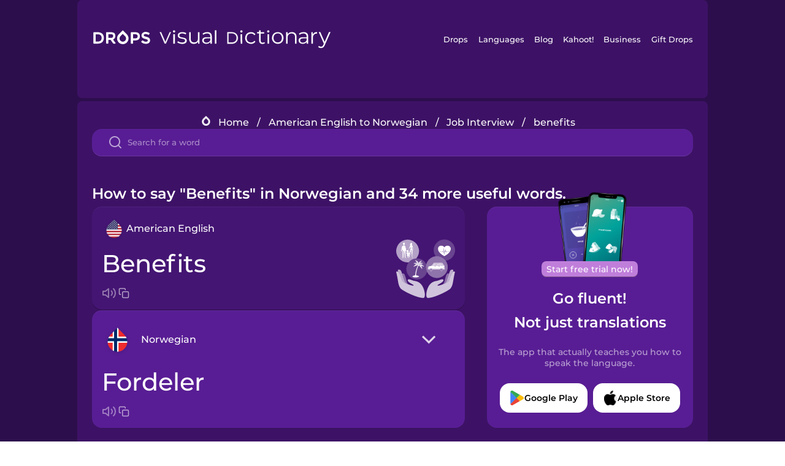

--- FILE ---
content_type: text/html
request_url: https://languagedrops.com/word/en/english/norwegian/translate/benefits/
body_size: 16938
content:
<!DOCTYPE html><html lang="en"><head><meta name="generator" content="React Static"/><title data-react-helmet="true">How to say &quot;Benefits&quot; in Norwegian and 34 more useful words.</title><meta data-react-helmet="true" name="description" content="Wondering what the American English word for &quot;Benefits&quot; is? Here you can find the translation for &quot;Benefits&quot; and a mnemonic illustration to help you remember it."/><script>(function(w,d,s,l,i){w[l]=w[l]||[];w[l].push({'gtm.start':
new Date().getTime(),event:'gtm.js'});var f=d.getElementsByTagName(s)[0],
j=d.createElement(s),dl=l!='dataLayer'?'&l='+l:'';j.async=true;j.src=
'https://www.googletagmanager.com/gtm.js?id='+i+dl;f.parentNode.insertBefore(j,f);
})(window,document,'script','dataLayer','GTM-NQMMXQR');
window.dataLayer = window.dataLayer || [];function gtag(){window.dataLayer.push(arguments)};gtag('js', new Date());</script><script>
  (function() {
    var script = document.createElement('script');
    script.type = 'text/javascript';
    script.async = true;
    script.setAttribute('data-noptimize', '1');
    script.setAttribute('data-cfasync', 'false');
    script.src = '//scripts.pubnation.com/tags/c6bc3913-5bee-4d60-adca-71ff3c54b07a.js';
    document.head.appendChild(script);
  })();
</script><link rel="preload" as="script" href="/word/templates/vendors~src/pages/Topic/TopicPage~src/pages/Translation/TranslationPage~src/pages/category/categoryP~6614e107.6fff4110.js"/><link rel="preload" as="script" href="/word/templates/src/pages/Topic/TopicPage~src/pages/Translation/TranslationPage~src/pages/category/categoryPage~src/~f0a404ff.3d24626f.js"/><link rel="preload" as="script" href="/word/templates/src/pages/Translation/TranslationPage~src/pages/uiHome/uiHomePage.9691a931.js"/><link rel="preload" as="script" href="/word/templates/src/pages/Translation/TranslationPage.02cd2c1c.js"/><link rel="preload" as="script" href="/word/templates/styles.d149ac83.js"/><link rel="preload" as="script" href="/word/templates/vendors~main.17b8031b.js"/><link rel="preload" as="script" href="/word/main.ba1a7cee.js"/><link rel="preload" as="style" href="/word/styles.d149ac83.css"/><link rel="stylesheet" href="/word/styles.d149ac83.css"/><meta charSet="UTF-8"/><link rel="canonical" href="https://languagedrops.com/word/en/english/norwegian/translate/benefits/"/><meta name="apple-itunes-app" content="app-id=939540371"/><link rel="icon" href="/word/assets/icons/favicon.png"/><link rel="shortcut icon" href="/word/assets/icons/favicon.png"/><meta name="viewport" content="width=device-width, initial-scale=1.0, maximum-scale=1.0, minimum-scale=1.0"/></head><body style="visibility:collapse;height:0;width:0;display:none"><noscript><iframe src="https://www.googletagmanager.com/ns.html?id=GTM-NQMMXQR" height="0" width="0" style="display:none;visibility:hidden"></iframe></noscript><div id="root"><div class="main-container"><div class="translation-page-container"><div class="section-container section-last-long-section "><div style="background-image:url(&#x27;/word/assets/icons/logo.svg&#x27;" class="header-container"><div class="header-links"><div class="header-link"><a href="https://languagedrops.com/" class="header-link-link">Drops</a></div><div class="header-link"><a href="https://languagedrops.com/languages" class="header-link-link">Languages</a></div><div class="header-link"><a href="https://languagedrops.com/blog" class="header-link-link">Blog</a></div><div class="header-link"><a href="https://kahoot.com" class="header-link-link">Kahoot!</a></div><div class="header-link"><a href="https://languagedrops.com/business" class="header-link-link">Business</a></div><div class="header-link"><a href="https://languagedrops.com/gift-drops" class="header-link-link">Gift Drops</a></div></div><div class="hamburger"><img src="https://languagedrops.com/word/assets/icons/hamburger.svg"/></div></div></div><div class="section-container section-last-long-section "><div class="sub-header-new-container"><div class="breadcrumb-bar-new-container"><img class="breadcrumb-bar-logo" src="https://languagedrops.com/word/assets/icons/drop.png"/><a title="Home" href="/word/en/" class="breadcrumb-link">Home</a><span class="breadcrumb-bar-separator">/</span><a title="American English to Norwegian" href="/word/en/english/norwegian/" class="breadcrumb-link">American English to Norwegian</a><span class="breadcrumb-bar-separator">/</span><a title="Job Interview" href="/word/en/english/norwegian/topics/job_interview/" class="breadcrumb-link">Job Interview</a><span class="breadcrumb-bar-separator">/</span><span class="breadcrumb-no-link">benefits</span></div><div class="ais-InstantSearch__root"><div class="word-search-search-container"><div class="word-search-input-container"><img src="https://languagedrops.com/word/assets/icons/search.svg" class="word-search-input-icon"/><input type="text" class="word-search-input" value="" spellcheck="false" placeholder="Search for a word"/></div></div></div></div><h1 class="translation-page-title">How to say &quot;Benefits&quot; in Norwegian and 34 more useful words.</h1><div class="translation-container"><div class="translation-words-container"><div class="translation-native"><div class="translation-side"><div class="translation-side-language-container"><img src="https://languagedrops.com/word/assets/icons/languages/flag_drop_english.png" class="translation-side-language-image"/><span class="translation-side-language">American English</span></div><div class="particle-left"><h3 class="particle-text">benefits</h3><div class="particle-quick-actions"><div class="particle-speaker"><figure class="speaker-container  speaker-no-sound"><img class="speaker-image" src="https://languagedrops.com/word/assets/icons/speaker.svg"/><audio src="https://content-prod.drops-files.com/v90/sound/mp3/5121a42e56da1db790e1419037220b6d56a3b2d8.mp3"></audio></figure></div><img class="particle-copy" src="https://languagedrops.com/word/assets/icons/copy.svg"/></div></div></div><div class="translation-illustration"><img decoding="async" title="benefits-fordeler" alt="benefits-fordeler.svg" class="word-image-image" src="https://content-prod.drops-files.com/v90/svg/v17/86bb2df7a5d8f8a0b33a3b84fed6bda763323917.svg"/></div></div><div class="translation-foreign"><div class="translation-side"><div class="translation-side-language-container"><div class="drops-button language-selector " style="background-color:#581D94"><div class="language-selector-new-row" style="background-color:#581D94"><div class="language-selector-info " style="background-image:url(/word/assets/icons/languages/flag_drop_norwegian.png)">Norwegian</div><img src="https://languagedrops.com/word/assets/icons/arrow.svg" class="language-selector-arrow "/></div><div class="language-selector-list-new " style="background-color:#581D94"><div class="language-selector-option" style="background-image:url(/word/assets/icons/languages/flag_drop_arabic.png)">Arabic</div><div class="language-selector-option" style="background-image:url(/word/assets/icons/languages/flag_drop_bosnian.png)">Bosnian</div><div class="language-selector-option" style="background-image:url(/word/assets/icons/languages/flag_drop_portuguese.png)">Brazilian Portuguese</div><div class="language-selector-option" style="background-image:url(/word/assets/icons/languages/flag_drop_chineseCantonese.png)">Cantonese Chinese</div><div class="language-selector-option" style="background-image:url(/word/assets/icons/languages/flag_drop_spanish.png)">Castilian Spanish</div><div class="language-selector-option" style="background-image:url(/word/assets/icons/languages/flag_drop_catalan.png)">Catalan</div><div class="language-selector-option" style="background-image:url(/word/assets/icons/languages/flag_drop_croatian.png)">Croatian</div><div class="language-selector-option" style="background-image:url(/word/assets/icons/languages/flag_drop_danish.png)">Danish</div><div class="language-selector-option" style="background-image:url(/word/assets/icons/languages/flag_drop_dutch.png)">Dutch</div><div class="language-selector-option" style="background-image:url(/word/assets/icons/languages/flag_drop_esperanto.png)">Esperanto</div><div class="language-selector-option" style="background-image:url(/word/assets/icons/languages/flag_drop_estonian.png)">Estonian</div><div class="language-selector-option" style="background-image:url(/word/assets/icons/languages/flag_drop_portugueseEuropean.png)">European Portuguese</div><div class="language-selector-option" style="background-image:url(/word/assets/icons/languages/flag_drop_finnish.png)">Finnish</div><div class="language-selector-option" style="background-image:url(/word/assets/icons/languages/flag_drop_french.png)">French</div><div class="language-selector-option" style="background-image:url(/word/assets/icons/languages/flag_drop_galician.png)">Galician</div><div class="language-selector-option" style="background-image:url(/word/assets/icons/languages/flag_drop_german.png)">German</div><div class="language-selector-option" style="background-image:url(/word/assets/icons/languages/flag_drop_greek.png)">Greek</div><div class="language-selector-option" style="background-image:url(/word/assets/icons/languages/flag_drop_hawaiian.png)">Hawaiian</div><div class="language-selector-option" style="background-image:url(/word/assets/icons/languages/flag_drop_hebrew.png)">Hebrew</div><div class="language-selector-option" style="background-image:url(/word/assets/icons/languages/flag_drop_hindi.png)">Hindi</div><div class="language-selector-option" style="background-image:url(/word/assets/icons/languages/flag_drop_hungarian.png)">Hungarian</div><div class="language-selector-option" style="background-image:url(/word/assets/icons/languages/flag_drop_icelandic.png)">Icelandic</div><div class="language-selector-option" style="background-image:url(/word/assets/icons/languages/flag_drop_indonesian.png)">Indonesian</div><div class="language-selector-option" style="background-image:url(/word/assets/icons/languages/flag_drop_irish.png)">Irish</div><div class="language-selector-option" style="background-image:url(/word/assets/icons/languages/flag_drop_italian.png)">Italian</div><div class="language-selector-option" style="background-image:url(/word/assets/icons/languages/flag_drop_japanese.png)">Japanese</div><div class="language-selector-option" style="background-image:url(/word/assets/icons/languages/flag_drop_korean.png)">Korean</div><div class="language-selector-option" style="background-image:url(/word/assets/icons/languages/flag_drop_chinese.png)">Mandarin Chinese</div><div class="language-selector-option" style="background-image:url(/word/assets/icons/languages/flag_drop_spanishMexican.png)">Mexican Spanish</div><div class="language-selector-option" style="background-image:url(/word/assets/icons/languages/flag_drop_maori.png)">Māori</div><div class="language-selector-option" style="background-image:url(/word/assets/icons/languages/flag_drop_norwegian.png)">Norwegian</div><div class="language-selector-option" style="background-image:url(/word/assets/icons/languages/flag_drop_persian.png)">Persian</div><div class="language-selector-option" style="background-image:url(/word/assets/icons/languages/flag_drop_polish.png)">Polish</div><div class="language-selector-option" style="background-image:url(/word/assets/icons/languages/flag_drop_romanian.png)">Romanian</div><div class="language-selector-option" style="background-image:url(/word/assets/icons/languages/flag_drop_russian.png)">Russian</div><div class="language-selector-option" style="background-image:url(/word/assets/icons/languages/flag_drop_samoan.png)">Samoan</div><div class="language-selector-option" style="background-image:url(/word/assets/icons/languages/flag_drop_sanskrit.png)">Sanskrit</div><div class="language-selector-option" style="background-image:url(/word/assets/icons/languages/flag_drop_serbian.png)">Serbian</div><div class="language-selector-option" style="background-image:url(/word/assets/icons/languages/flag_drop_swedish.png)">Swedish</div><div class="language-selector-option" style="background-image:url(/word/assets/icons/languages/flag_drop_tagalog.png)">Tagalog</div><div class="language-selector-option" style="background-image:url(/word/assets/icons/languages/flag_drop_thai.png)">Thai</div><div class="language-selector-option" style="background-image:url(/word/assets/icons/languages/flag_drop_turkish.png)">Turkish</div><div class="language-selector-option" style="background-image:url(/word/assets/icons/languages/flag_drop_ukrainian.png)">Ukrainian</div><div class="language-selector-option" style="background-image:url(/word/assets/icons/languages/flag_drop_vietnamese.png)">Vietnamese</div></div><div class="language-selector-open-background closing"></div></div></div><div class="particle-right"><h3 class="particle-text">fordeler</h3><div class="particle-quick-actions"><div class="particle-speaker"><figure class="speaker-container  speaker-no-sound"><img class="speaker-image" src="https://languagedrops.com/word/assets/icons/speaker.svg"/><audio src="https://content-prod.drops-files.com/v90/sound/mp3/0f2f873406287373cbb3e971f48f9c50674a0955.mp3"></audio></figure></div><img class="particle-copy" src="https://languagedrops.com/word/assets/icons/copy.svg"/></div></div></div></div></div><div class="app-redirect"><img src="https://languagedrops.com/word/assets/icons/mobileAppScreenshot.png" class="app-redirect-screenshot"/><span class="app-redirect-screenshot-title">Start free trial now!</span><div><h1 class="app-redirect-title">Go fluent!</h1><h1 class="app-redirect-title">Not just translations</h1></div><h3 class="app-redirect-description">The app that actually teaches you how to speak the language.</h3><div class="store-buttons-container"><div class="store-buttons-button"><img class="store-buttons-icon" src="https://languagedrops.com/word/assets/icons/google.svg"/><span class="store-buttons-text">Google Play</span></div><div class="store-buttons-button"><img class="store-buttons-icon" src="https://languagedrops.com/word/assets/icons/apple.svg"/><span class="store-buttons-text">Apple Store</span></div></div></div></div></div><div class="section-container section-last-long-section "><h2 class="bites-title">Learn the word in this minigame:</h2><div class="translation-page-bites-iframe-container"><iframe class="translation-page-bites-iframe" src=""></iframe></div></div><div class="section-container section-last-long-section "><div class="section-title-container"><h2 class="section-title">More Job Interview Vocabulary in Norwegian</h2></div><div class="topic-container"><div class="topic-header-container"><div class="topic-header-first-word"><span>American English</span></div><img src="https://languagedrops.com/word/assets/icons/swapper.svg" class="topic-header-arrow"/><div class="topic-header-second-word"><span>Norwegian</span></div></div><div class="topic-new-row-wrapper"><a class="topic-new-row" href="/word/en/english/norwegian/translate/promotion"><div class="topic-new-row-translation-container"><div class="topic-new-row-languages-wrapper"><div class="topic-new-row-language-container"><img src="https://languagedrops.com/word/assets/icons/languages/flag_drop_english.png" class="topic-new-row-language-image"/><span class="topic-new-row-language">promotion</span></div><div class="topic-new-row-language-container-foreign"><img src="https://languagedrops.com/word/assets/icons/languages/flag_drop_norwegian.png" class="topic-new-row-language-image"/><span class="topic-new-row-language">forfremmelse</span></div></div><div class="topic-new-row-illustration"><img decoding="async" title="promotion-forfremmelse" alt="promotion-forfremmelse.svg" class="word-image-image" src="https://content-prod.drops-files.com/v90/svg/v17/649f97597ef451aa4684cdcec9712dff9e65b750.svg"/></div></div><div class="topic-new-row-quick-actions"><div class="topic-new-row-speaker"><figure class="speaker-container  speaker-no-sound"><img class="speaker-image" src="https://languagedrops.com/word/assets/icons/speaker.svg"/><audio src="https://content-prod.drops-files.com/v90/sound/mp3/0abc83898ed91a37584e84b8d3c42bd55bc5d819.mp3"></audio></figure></div><div class="topic-new-row-row-center"><img class="topic-new-row-copy" src="https://languagedrops.com/word/assets/icons/copy.svg"/><img class="topic-new-row-share" src="https://languagedrops.com/word/assets/icons/share.svg"/></div></div></a><a class="topic-new-row" href="/word/en/english/norwegian/translate/raise"><div class="topic-new-row-translation-container"><div class="topic-new-row-languages-wrapper"><div class="topic-new-row-language-container"><img src="https://languagedrops.com/word/assets/icons/languages/flag_drop_english.png" class="topic-new-row-language-image"/><span class="topic-new-row-language">raise</span></div><div class="topic-new-row-language-container-foreign"><img src="https://languagedrops.com/word/assets/icons/languages/flag_drop_norwegian.png" class="topic-new-row-language-image"/><span class="topic-new-row-language">heve</span></div></div><div class="topic-new-row-illustration"><img decoding="async" title="raise-heve" alt="raise-heve.svg" class="word-image-image" src="https://content-prod.drops-files.com/v90/svg/v17/60420e49f7e8775d690e58babee0d9377a2587a6.svg"/></div></div><div class="topic-new-row-quick-actions"><div class="topic-new-row-speaker"><figure class="speaker-container  speaker-no-sound"><img class="speaker-image" src="https://languagedrops.com/word/assets/icons/speaker.svg"/><audio src="https://content-prod.drops-files.com/v90/sound/mp3/9e9d7fa2c1740f82b3f58b0305c1b712c080f385.mp3"></audio></figure></div><div class="topic-new-row-row-center"><img class="topic-new-row-copy" src="https://languagedrops.com/word/assets/icons/copy.svg"/><img class="topic-new-row-share" src="https://languagedrops.com/word/assets/icons/share.svg"/></div></div></a><a class="topic-new-row" href="/word/en/english/norwegian/translate/salary"><div class="topic-new-row-translation-container"><div class="topic-new-row-languages-wrapper"><div class="topic-new-row-language-container"><img src="https://languagedrops.com/word/assets/icons/languages/flag_drop_english.png" class="topic-new-row-language-image"/><span class="topic-new-row-language">salary</span></div><div class="topic-new-row-language-container-foreign"><img src="https://languagedrops.com/word/assets/icons/languages/flag_drop_norwegian.png" class="topic-new-row-language-image"/><span class="topic-new-row-language">lønn</span></div></div><div class="topic-new-row-illustration"><img decoding="async" title="salary-lønn" alt="salary-lønn.svg" class="word-image-image" src="https://content-prod.drops-files.com/v90/svg/v17/75816d506778414699d99028ceac2346e420c418.svg"/></div></div><div class="topic-new-row-quick-actions"><div class="topic-new-row-speaker"><figure class="speaker-container  speaker-no-sound"><img class="speaker-image" src="https://languagedrops.com/word/assets/icons/speaker.svg"/><audio src="https://content-prod.drops-files.com/v90/sound/mp3/94840575da89e54155bc018d9548435e3b7cc43d.mp3"></audio></figure></div><div class="topic-new-row-row-center"><img class="topic-new-row-copy" src="https://languagedrops.com/word/assets/icons/copy.svg"/><img class="topic-new-row-share" src="https://languagedrops.com/word/assets/icons/share.svg"/></div></div></a><a class="topic-new-row" href="/word/en/english/norwegian/translate/strength"><div class="topic-new-row-translation-container"><div class="topic-new-row-languages-wrapper"><div class="topic-new-row-language-container"><img src="https://languagedrops.com/word/assets/icons/languages/flag_drop_english.png" class="topic-new-row-language-image"/><span class="topic-new-row-language">strength</span></div><div class="topic-new-row-language-container-foreign"><img src="https://languagedrops.com/word/assets/icons/languages/flag_drop_norwegian.png" class="topic-new-row-language-image"/><span class="topic-new-row-language">styrke</span></div></div><div class="topic-new-row-illustration"><img decoding="async" title="strength-styrke" alt="strength-styrke.svg" class="word-image-image" src="https://content-prod.drops-files.com/v90/svg/v17/434193f6574a6380a0e86e81c60678ee3a0b65b7.svg"/></div></div><div class="topic-new-row-quick-actions"><div class="topic-new-row-speaker"><figure class="speaker-container  speaker-no-sound"><img class="speaker-image" src="https://languagedrops.com/word/assets/icons/speaker.svg"/><audio src="https://content-prod.drops-files.com/v90/sound/mp3/8a684d3963325214e7f21e380c483149580aec46.mp3"></audio></figure></div><div class="topic-new-row-row-center"><img class="topic-new-row-copy" src="https://languagedrops.com/word/assets/icons/copy.svg"/><img class="topic-new-row-share" src="https://languagedrops.com/word/assets/icons/share.svg"/></div></div></a><a class="topic-new-row" href="/word/en/english/norwegian/translate/question"><div class="topic-new-row-translation-container"><div class="topic-new-row-languages-wrapper"><div class="topic-new-row-language-container"><img src="https://languagedrops.com/word/assets/icons/languages/flag_drop_english.png" class="topic-new-row-language-image"/><span class="topic-new-row-language">question</span></div><div class="topic-new-row-language-container-foreign"><img src="https://languagedrops.com/word/assets/icons/languages/flag_drop_norwegian.png" class="topic-new-row-language-image"/><span class="topic-new-row-language">spørsmål</span></div></div><div class="topic-new-row-illustration"><img decoding="async" title="question-spørsmål" alt="question-spørsmål.svg" class="word-image-image" src="https://content-prod.drops-files.com/v90/svg/v17/b40740caf14f29b1c6070a9f6b6a137deda38e76.svg"/></div></div><div class="topic-new-row-quick-actions"><div class="topic-new-row-speaker"><figure class="speaker-container  speaker-no-sound"><img class="speaker-image" src="https://languagedrops.com/word/assets/icons/speaker.svg"/><audio src="https://content-prod.drops-files.com/v90/sound/mp3/08497e005d7b92390dca2add0f37be051bb14797.mp3"></audio></figure></div><div class="topic-new-row-row-center"><img class="topic-new-row-copy" src="https://languagedrops.com/word/assets/icons/copy.svg"/><img class="topic-new-row-share" src="https://languagedrops.com/word/assets/icons/share.svg"/></div></div></a><a class="topic-new-row" href="/word/en/english/norwegian/translate/answer"><div class="topic-new-row-translation-container"><div class="topic-new-row-languages-wrapper"><div class="topic-new-row-language-container"><img src="https://languagedrops.com/word/assets/icons/languages/flag_drop_english.png" class="topic-new-row-language-image"/><span class="topic-new-row-language">answer</span></div><div class="topic-new-row-language-container-foreign"><img src="https://languagedrops.com/word/assets/icons/languages/flag_drop_norwegian.png" class="topic-new-row-language-image"/><span class="topic-new-row-language">svar</span></div></div><div class="topic-new-row-illustration"><img decoding="async" title="answer-svar" alt="answer-svar.svg" class="word-image-image" src="https://content-prod.drops-files.com/v90/svg/v17/07f5bdde8d6e0a08be9c552b40cb5cef311d44bf.svg"/></div></div><div class="topic-new-row-quick-actions"><div class="topic-new-row-speaker"><figure class="speaker-container  speaker-no-sound"><img class="speaker-image" src="https://languagedrops.com/word/assets/icons/speaker.svg"/><audio src="https://content-prod.drops-files.com/v90/sound/mp3/608c3968fc1dafc859f3ee426be5edf3cee457c7.mp3"></audio></figure></div><div class="topic-new-row-row-center"><img class="topic-new-row-copy" src="https://languagedrops.com/word/assets/icons/copy.svg"/><img class="topic-new-row-share" src="https://languagedrops.com/word/assets/icons/share.svg"/></div></div></a><a class="topic-new-row" href="/word/en/english/norwegian/translate/job_interview"><div class="topic-new-row-translation-container"><div class="topic-new-row-languages-wrapper"><div class="topic-new-row-language-container"><img src="https://languagedrops.com/word/assets/icons/languages/flag_drop_english.png" class="topic-new-row-language-image"/><span class="topic-new-row-language">job interview</span></div><div class="topic-new-row-language-container-foreign"><img src="https://languagedrops.com/word/assets/icons/languages/flag_drop_norwegian.png" class="topic-new-row-language-image"/><span class="topic-new-row-language">jobbintervju</span></div></div><div class="topic-new-row-illustration"><img decoding="async" title="job interview-jobbintervju" alt="job interview-jobbintervju.svg" class="word-image-image" src="https://content-prod.drops-files.com/v90/svg/v17/a6794e61531468c42fa3a02d430a84b2a6caf668.svg"/></div></div><div class="topic-new-row-quick-actions"><div class="topic-new-row-speaker"><figure class="speaker-container  speaker-no-sound"><img class="speaker-image" src="https://languagedrops.com/word/assets/icons/speaker.svg"/><audio src="https://content-prod.drops-files.com/v90/sound/mp3/90caea66956733171d6d235466a6fbddf37a527e.mp3"></audio></figure></div><div class="topic-new-row-row-center"><img class="topic-new-row-copy" src="https://languagedrops.com/word/assets/icons/copy.svg"/><img class="topic-new-row-share" src="https://languagedrops.com/word/assets/icons/share.svg"/></div></div></a><a class="topic-new-row" href="/word/en/english/norwegian/translate/resume"><div class="topic-new-row-translation-container"><div class="topic-new-row-languages-wrapper"><div class="topic-new-row-language-container"><img src="https://languagedrops.com/word/assets/icons/languages/flag_drop_english.png" class="topic-new-row-language-image"/><span class="topic-new-row-language">resume</span></div><div class="topic-new-row-language-container-foreign"><img src="https://languagedrops.com/word/assets/icons/languages/flag_drop_norwegian.png" class="topic-new-row-language-image"/><span class="topic-new-row-language">CV</span></div></div><div class="topic-new-row-illustration"><img decoding="async" title="resume-CV" alt="resume-CV.svg" class="word-image-image" src="https://content-prod.drops-files.com/v90/svg/v17/18dc504b8a3f32d524064b61cb9224cf938b0a55.svg"/></div></div><div class="topic-new-row-quick-actions"><div class="topic-new-row-speaker"><figure class="speaker-container  speaker-no-sound"><img class="speaker-image" src="https://languagedrops.com/word/assets/icons/speaker.svg"/><audio src="https://content-prod.drops-files.com/v90/sound/mp3/dc9cf5037893eeff37fc7aed84eca4e3f5978180.mp3"></audio></figure></div><div class="topic-new-row-row-center"><img class="topic-new-row-copy" src="https://languagedrops.com/word/assets/icons/copy.svg"/><img class="topic-new-row-share" src="https://languagedrops.com/word/assets/icons/share.svg"/></div></div></a><a class="topic-new-row" href="/word/en/english/norwegian/translate/i_prepare"><div class="topic-new-row-translation-container"><div class="topic-new-row-languages-wrapper"><div class="topic-new-row-language-container"><img src="https://languagedrops.com/word/assets/icons/languages/flag_drop_english.png" class="topic-new-row-language-image"/><span class="topic-new-row-language">I prepare</span></div><div class="topic-new-row-language-container-foreign"><img src="https://languagedrops.com/word/assets/icons/languages/flag_drop_norwegian.png" class="topic-new-row-language-image"/><span class="topic-new-row-language">Jeg forbereder meg</span></div></div><div class="topic-new-row-illustration"><img decoding="async" title="I prepare-Jeg forbereder meg" alt="I prepare-Jeg forbereder meg.svg" class="word-image-image" src="https://content-prod.drops-files.com/v90/svg/v17/714de30c55a0dec05d8afc8bc6ae38d89467df39.svg"/></div></div><div class="topic-new-row-quick-actions"><div class="topic-new-row-speaker"><figure class="speaker-container  speaker-no-sound"><img class="speaker-image" src="https://languagedrops.com/word/assets/icons/speaker.svg"/><audio src="https://content-prod.drops-files.com/v90/sound/mp3/d55dd9925e7825708d33b006cea8ba0f151c2734.mp3"></audio></figure></div><div class="topic-new-row-row-center"><img class="topic-new-row-copy" src="https://languagedrops.com/word/assets/icons/copy.svg"/><img class="topic-new-row-share" src="https://languagedrops.com/word/assets/icons/share.svg"/></div></div></a><a class="topic-new-row" href="/word/en/english/norwegian/translate/experience"><div class="topic-new-row-translation-container"><div class="topic-new-row-languages-wrapper"><div class="topic-new-row-language-container"><img src="https://languagedrops.com/word/assets/icons/languages/flag_drop_english.png" class="topic-new-row-language-image"/><span class="topic-new-row-language">experience</span></div><div class="topic-new-row-language-container-foreign"><img src="https://languagedrops.com/word/assets/icons/languages/flag_drop_norwegian.png" class="topic-new-row-language-image"/><span class="topic-new-row-language">erfaring</span></div></div><div class="topic-new-row-illustration"><img decoding="async" title="experience-erfaring" alt="experience-erfaring.svg" class="word-image-image" src="https://content-prod.drops-files.com/v90/svg/v17/592ce8f30cd0499e8c1bee6919f07953ccfe0e3e.svg"/></div></div><div class="topic-new-row-quick-actions"><div class="topic-new-row-speaker"><figure class="speaker-container  speaker-no-sound"><img class="speaker-image" src="https://languagedrops.com/word/assets/icons/speaker.svg"/><audio src="https://content-prod.drops-files.com/v90/sound/mp3/82bf1c4db46e521a93b0be7554f173897031e19f.mp3"></audio></figure></div><div class="topic-new-row-row-center"><img class="topic-new-row-copy" src="https://languagedrops.com/word/assets/icons/copy.svg"/><img class="topic-new-row-share" src="https://languagedrops.com/word/assets/icons/share.svg"/></div></div></a><a class="topic-new-row" href="/word/en/english/norwegian/translate/skills"><div class="topic-new-row-translation-container"><div class="topic-new-row-languages-wrapper"><div class="topic-new-row-language-container"><img src="https://languagedrops.com/word/assets/icons/languages/flag_drop_english.png" class="topic-new-row-language-image"/><span class="topic-new-row-language">skills</span></div><div class="topic-new-row-language-container-foreign"><img src="https://languagedrops.com/word/assets/icons/languages/flag_drop_norwegian.png" class="topic-new-row-language-image"/><span class="topic-new-row-language">ferdigheter</span></div></div><div class="topic-new-row-illustration"><img decoding="async" title="skills-ferdigheter" alt="skills-ferdigheter.svg" class="word-image-image" src="https://content-prod.drops-files.com/v90/svg/v17/073962ba3e6b4fa9f355770164e55635697d2a56.svg"/></div></div><div class="topic-new-row-quick-actions"><div class="topic-new-row-speaker"><figure class="speaker-container  speaker-no-sound"><img class="speaker-image" src="https://languagedrops.com/word/assets/icons/speaker.svg"/><audio src="https://content-prod.drops-files.com/v90/sound/mp3/4b81b05a6018d48170fe077766a9ee69edc76943.mp3"></audio></figure></div><div class="topic-new-row-row-center"><img class="topic-new-row-copy" src="https://languagedrops.com/word/assets/icons/copy.svg"/><img class="topic-new-row-share" src="https://languagedrops.com/word/assets/icons/share.svg"/></div></div></a><a class="topic-new-row" href="/word/en/english/norwegian/translate/team_player"><div class="topic-new-row-translation-container"><div class="topic-new-row-languages-wrapper"><div class="topic-new-row-language-container"><img src="https://languagedrops.com/word/assets/icons/languages/flag_drop_english.png" class="topic-new-row-language-image"/><span class="topic-new-row-language">team player</span></div><div class="topic-new-row-language-container-foreign"><img src="https://languagedrops.com/word/assets/icons/languages/flag_drop_norwegian.png" class="topic-new-row-language-image"/><span class="topic-new-row-language">teamorientert</span></div></div><div class="topic-new-row-illustration"><img decoding="async" title="team player-teamorientert" alt="team player-teamorientert.svg" class="word-image-image" src="https://content-prod.drops-files.com/v90/svg/v17/15dd7119259bcb914d27b2fab321261d6a63ceb9.svg"/></div></div><div class="topic-new-row-quick-actions"><div class="topic-new-row-speaker"><figure class="speaker-container  speaker-no-sound"><img class="speaker-image" src="https://languagedrops.com/word/assets/icons/speaker.svg"/><audio src="https://content-prod.drops-files.com/v90/sound/mp3/e52196f0a63f86aae5ab77f2864f685c187ae0fe.mp3"></audio></figure></div><div class="topic-new-row-row-center"><img class="topic-new-row-copy" src="https://languagedrops.com/word/assets/icons/copy.svg"/><img class="topic-new-row-share" src="https://languagedrops.com/word/assets/icons/share.svg"/></div></div></a><a class="topic-new-row" href="/word/en/english/norwegian/translate/weakness"><div class="topic-new-row-translation-container"><div class="topic-new-row-languages-wrapper"><div class="topic-new-row-language-container"><img src="https://languagedrops.com/word/assets/icons/languages/flag_drop_english.png" class="topic-new-row-language-image"/><span class="topic-new-row-language">weakness</span></div><div class="topic-new-row-language-container-foreign"><img src="https://languagedrops.com/word/assets/icons/languages/flag_drop_norwegian.png" class="topic-new-row-language-image"/><span class="topic-new-row-language">svakhet</span></div></div><div class="topic-new-row-illustration"><img decoding="async" title="weakness-svakhet" alt="weakness-svakhet.svg" class="word-image-image" src="https://content-prod.drops-files.com/v90/svg/v17/2fc666e7e78831face7777697dcfbf44139bf478.svg"/></div></div><div class="topic-new-row-quick-actions"><div class="topic-new-row-speaker"><figure class="speaker-container  speaker-no-sound"><img class="speaker-image" src="https://languagedrops.com/word/assets/icons/speaker.svg"/><audio src="https://content-prod.drops-files.com/v90/sound/mp3/1162c4daa29d31c1cbf2ace6394946427270821f.mp3"></audio></figure></div><div class="topic-new-row-row-center"><img class="topic-new-row-copy" src="https://languagedrops.com/word/assets/icons/copy.svg"/><img class="topic-new-row-share" src="https://languagedrops.com/word/assets/icons/share.svg"/></div></div></a><a class="topic-new-row" href="/word/en/english/norwegian/translate/i_negotiate"><div class="topic-new-row-translation-container"><div class="topic-new-row-languages-wrapper"><div class="topic-new-row-language-container"><img src="https://languagedrops.com/word/assets/icons/languages/flag_drop_english.png" class="topic-new-row-language-image"/><span class="topic-new-row-language">I negotiate</span></div><div class="topic-new-row-language-container-foreign"><img src="https://languagedrops.com/word/assets/icons/languages/flag_drop_norwegian.png" class="topic-new-row-language-image"/><span class="topic-new-row-language">Jeg forhandler</span></div></div><div class="topic-new-row-illustration"><img decoding="async" title="I negotiate-Jeg forhandler" alt="I negotiate-Jeg forhandler.svg" class="word-image-image" src="https://content-prod.drops-files.com/v90/svg/v17/9701d9e6ce4024dd2e0189d3399b5077f3b8c9ea.svg"/></div></div><div class="topic-new-row-quick-actions"><div class="topic-new-row-speaker"><figure class="speaker-container  speaker-no-sound"><img class="speaker-image" src="https://languagedrops.com/word/assets/icons/speaker.svg"/><audio src="https://content-prod.drops-files.com/v90/sound/mp3/58844ac03ad4ead763bf29c5d0d5cd735fd87557.mp3"></audio></figure></div><div class="topic-new-row-row-center"><img class="topic-new-row-copy" src="https://languagedrops.com/word/assets/icons/copy.svg"/><img class="topic-new-row-share" src="https://languagedrops.com/word/assets/icons/share.svg"/></div></div></a><a class="topic-new-row" href="/word/en/english/norwegian/translate/working_hours"><div class="topic-new-row-translation-container"><div class="topic-new-row-languages-wrapper"><div class="topic-new-row-language-container"><img src="https://languagedrops.com/word/assets/icons/languages/flag_drop_english.png" class="topic-new-row-language-image"/><span class="topic-new-row-language">working hours</span></div><div class="topic-new-row-language-container-foreign"><img src="https://languagedrops.com/word/assets/icons/languages/flag_drop_norwegian.png" class="topic-new-row-language-image"/><span class="topic-new-row-language">arbeidstid</span></div></div><div class="topic-new-row-illustration"><img decoding="async" title="working hours-arbeidstid" alt="working hours-arbeidstid.svg" class="word-image-image" src="https://content-prod.drops-files.com/v90/svg/v17/31b29ef2cc490e7b55cacd7ba15265ab7ef03fe2.svg"/></div></div><div class="topic-new-row-quick-actions"><div class="topic-new-row-speaker"><figure class="speaker-container  speaker-no-sound"><img class="speaker-image" src="https://languagedrops.com/word/assets/icons/speaker.svg"/><audio src="https://content-prod.drops-files.com/v90/sound/mp3/bc10774a98e4e8cb46c1162dae9683f0a47b5ecf.mp3"></audio></figure></div><div class="topic-new-row-row-center"><img class="topic-new-row-copy" src="https://languagedrops.com/word/assets/icons/copy.svg"/><img class="topic-new-row-share" src="https://languagedrops.com/word/assets/icons/share.svg"/></div></div></a><a class="topic-new-row" href="/word/en/english/norwegian/translate/i_introduce"><div class="topic-new-row-translation-container"><div class="topic-new-row-languages-wrapper"><div class="topic-new-row-language-container"><img src="https://languagedrops.com/word/assets/icons/languages/flag_drop_english.png" class="topic-new-row-language-image"/><span class="topic-new-row-language">I introduce</span></div><div class="topic-new-row-language-container-foreign"><img src="https://languagedrops.com/word/assets/icons/languages/flag_drop_norwegian.png" class="topic-new-row-language-image"/><span class="topic-new-row-language">jeg introduserer</span></div></div><div class="topic-new-row-illustration"><div class="animation-container"></div></div></div><div class="topic-new-row-quick-actions"><div class="topic-new-row-speaker"><figure class="speaker-container  speaker-no-sound"><img class="speaker-image" src="https://languagedrops.com/word/assets/icons/speaker.svg"/><audio src="https://content-prod.drops-files.com/v90/sound/mp3/44cef4f3f197d071e28a6cd2695c8437bac89dc9.mp3"></audio></figure></div><div class="topic-new-row-row-center"><img class="topic-new-row-copy" src="https://languagedrops.com/word/assets/icons/copy.svg"/><img class="topic-new-row-share" src="https://languagedrops.com/word/assets/icons/share.svg"/></div></div></a><a class="topic-new-row" href="/word/en/english/norwegian/translate/i_improve"><div class="topic-new-row-translation-container"><div class="topic-new-row-languages-wrapper"><div class="topic-new-row-language-container"><img src="https://languagedrops.com/word/assets/icons/languages/flag_drop_english.png" class="topic-new-row-language-image"/><span class="topic-new-row-language">I improve</span></div><div class="topic-new-row-language-container-foreign"><img src="https://languagedrops.com/word/assets/icons/languages/flag_drop_norwegian.png" class="topic-new-row-language-image"/><span class="topic-new-row-language">jeg forbedrer</span></div></div><div class="topic-new-row-illustration"><img decoding="async" title="I improve-jeg forbedrer" alt="I improve-jeg forbedrer.svg" class="word-image-image" src="https://content-prod.drops-files.com/v90/svg/v17/9aee7aa9cf697ad4f9d7baf6c015f0a0013fb1be.svg"/></div></div><div class="topic-new-row-quick-actions"><div class="topic-new-row-speaker"><figure class="speaker-container  speaker-no-sound"><img class="speaker-image" src="https://languagedrops.com/word/assets/icons/speaker.svg"/><audio src="https://content-prod.drops-files.com/v90/sound/mp3/cdd672f2af48a3585f81736e583c3cc8c76e70d0.mp3"></audio></figure></div><div class="topic-new-row-row-center"><img class="topic-new-row-copy" src="https://languagedrops.com/word/assets/icons/copy.svg"/><img class="topic-new-row-share" src="https://languagedrops.com/word/assets/icons/share.svg"/></div></div></a><a class="topic-new-row" href="/word/en/english/norwegian/translate/maternity_leave"><div class="topic-new-row-translation-container"><div class="topic-new-row-languages-wrapper"><div class="topic-new-row-language-container"><img src="https://languagedrops.com/word/assets/icons/languages/flag_drop_english.png" class="topic-new-row-language-image"/><span class="topic-new-row-language">maternity leave</span></div><div class="topic-new-row-language-container-foreign"><img src="https://languagedrops.com/word/assets/icons/languages/flag_drop_norwegian.png" class="topic-new-row-language-image"/><span class="topic-new-row-language">svangerskapspermisjon</span></div></div><div class="topic-new-row-illustration"><img decoding="async" title="maternity leave-svangerskapspermisjon" alt="maternity leave-svangerskapspermisjon.svg" class="word-image-image" src="https://content-prod.drops-files.com/v90/svg/v17/b8d01d1c570840f5bd38698d489b44ddcc9cf11e.svg"/></div></div><div class="topic-new-row-quick-actions"><div class="topic-new-row-speaker"><figure class="speaker-container  speaker-no-sound"><img class="speaker-image" src="https://languagedrops.com/word/assets/icons/speaker.svg"/><audio src="https://content-prod.drops-files.com/v90/sound/mp3/04c9e4019a79640c41c4a05a02114768c40cd148.mp3"></audio></figure></div><div class="topic-new-row-row-center"><img class="topic-new-row-copy" src="https://languagedrops.com/word/assets/icons/copy.svg"/><img class="topic-new-row-share" src="https://languagedrops.com/word/assets/icons/share.svg"/></div></div></a><a class="topic-new-row" href="/word/en/english/norwegian/translate/to_support"><div class="topic-new-row-translation-container"><div class="topic-new-row-languages-wrapper"><div class="topic-new-row-language-container"><img src="https://languagedrops.com/word/assets/icons/languages/flag_drop_english.png" class="topic-new-row-language-image"/><span class="topic-new-row-language">to support</span></div><div class="topic-new-row-language-container-foreign"><img src="https://languagedrops.com/word/assets/icons/languages/flag_drop_norwegian.png" class="topic-new-row-language-image"/><span class="topic-new-row-language">å støtte</span></div></div><div class="topic-new-row-illustration"><img decoding="async" title="to support-å støtte" alt="to support-å støtte.svg" class="word-image-image" src="https://content-prod.drops-files.com/v90/svg/v17/7a13eb0eca14e3a086a8db2345b1a08214a69c11.svg"/></div></div><div class="topic-new-row-quick-actions"><div class="topic-new-row-speaker"><figure class="speaker-container  speaker-no-sound"><img class="speaker-image" src="https://languagedrops.com/word/assets/icons/speaker.svg"/><audio src="https://content-prod.drops-files.com/v90/sound/mp3/f3dd09953d5a32b094adfa54ba7895f119816af4.mp3"></audio></figure></div><div class="topic-new-row-row-center"><img class="topic-new-row-copy" src="https://languagedrops.com/word/assets/icons/copy.svg"/><img class="topic-new-row-share" src="https://languagedrops.com/word/assets/icons/share.svg"/></div></div></a><a class="topic-new-row" href="/word/en/english/norwegian/translate/equality"><div class="topic-new-row-translation-container"><div class="topic-new-row-languages-wrapper"><div class="topic-new-row-language-container"><img src="https://languagedrops.com/word/assets/icons/languages/flag_drop_english.png" class="topic-new-row-language-image"/><span class="topic-new-row-language">equality</span></div><div class="topic-new-row-language-container-foreign"><img src="https://languagedrops.com/word/assets/icons/languages/flag_drop_norwegian.png" class="topic-new-row-language-image"/><span class="topic-new-row-language">likestilling</span></div></div><div class="topic-new-row-illustration"><img decoding="async" title="equality-likestilling" alt="equality-likestilling.svg" class="word-image-image" src="https://content-prod.drops-files.com/v90/svg/v17/07d2275ff1a0624cc11849c4960ea96bb73c43b0.svg"/></div></div><div class="topic-new-row-quick-actions"><div class="topic-new-row-speaker"><figure class="speaker-container  speaker-no-sound"><img class="speaker-image" src="https://languagedrops.com/word/assets/icons/speaker.svg"/><audio src="https://content-prod.drops-files.com/v90/sound/mp3/0313c8fb8e1543e56901dd3a3e13adb22de06da2.mp3"></audio></figure></div><div class="topic-new-row-row-center"><img class="topic-new-row-copy" src="https://languagedrops.com/word/assets/icons/copy.svg"/><img class="topic-new-row-share" src="https://languagedrops.com/word/assets/icons/share.svg"/></div></div></a><a class="topic-new-row" href="/word/en/english/norwegian/translate/i_have_flexible_working_hours_"><div class="topic-new-row-translation-container"><div class="topic-new-row-languages-wrapper"><div class="topic-new-row-language-container"><img src="https://languagedrops.com/word/assets/icons/languages/flag_drop_english.png" class="topic-new-row-language-image"/><span class="topic-new-row-language">I have flexible working hours.</span></div><div class="topic-new-row-language-container-foreign"><img src="https://languagedrops.com/word/assets/icons/languages/flag_drop_norwegian.png" class="topic-new-row-language-image"/><span class="topic-new-row-language">Jeg har fleksible arbeidstimer.</span></div></div><div class="topic-new-row-illustration"><img decoding="async" title="I have flexible working hours.-Jeg har fleksible arbeidstimer." alt="I have flexible working hours.-Jeg har fleksible arbeidstimer..svg" class="word-image-image" src="https://content-prod.drops-files.com/v90/svg/v17/fb9be06f734d1b8dd128a171767e56ab6423be82.svg"/></div></div><div class="topic-new-row-quick-actions"><div class="topic-new-row-speaker"><figure class="speaker-container  speaker-no-sound"><img class="speaker-image" src="https://languagedrops.com/word/assets/icons/speaker.svg"/><audio src="https://content-prod.drops-files.com/v90/sound/mp3/f7e2f57e09f946312f4421cf2c4d256b85b30a0b.mp3"></audio></figure></div><div class="topic-new-row-row-center"><img class="topic-new-row-copy" src="https://languagedrops.com/word/assets/icons/copy.svg"/><img class="topic-new-row-share" src="https://languagedrops.com/word/assets/icons/share.svg"/></div></div></a><a class="topic-new-row" href="/word/en/english/norwegian/translate/i_feel_empowered_at_work_"><div class="topic-new-row-translation-container"><div class="topic-new-row-languages-wrapper"><div class="topic-new-row-language-container"><img src="https://languagedrops.com/word/assets/icons/languages/flag_drop_english.png" class="topic-new-row-language-image"/><span class="topic-new-row-language">I feel empowered at work.</span></div><div class="topic-new-row-language-container-foreign"><img src="https://languagedrops.com/word/assets/icons/languages/flag_drop_norwegian.png" class="topic-new-row-language-image"/><span class="topic-new-row-language">Jeg føler med styrket på jobben.</span></div></div><div class="topic-new-row-illustration"><img decoding="async" title="I feel empowered at work.-Jeg føler med styrket på jobben." alt="I feel empowered at work.-Jeg føler med styrket på jobben..svg" class="word-image-image" src="https://content-prod.drops-files.com/v90/svg/v17/6de262ddbc6078eefd4dba22ba19344ba3cdd880.svg"/></div></div><div class="topic-new-row-quick-actions"><div class="topic-new-row-speaker"><figure class="speaker-container  speaker-no-sound"><img class="speaker-image" src="https://languagedrops.com/word/assets/icons/speaker.svg"/><audio src="https://content-prod.drops-files.com/v90/sound/mp3/29903f99758286d21b175369344d8070898719cd.mp3"></audio></figure></div><div class="topic-new-row-row-center"><img class="topic-new-row-copy" src="https://languagedrops.com/word/assets/icons/copy.svg"/><img class="topic-new-row-share" src="https://languagedrops.com/word/assets/icons/share.svg"/></div></div></a><a class="topic-new-row" href="/word/en/english/norwegian/translate/microaggression"><div class="topic-new-row-translation-container"><div class="topic-new-row-languages-wrapper"><div class="topic-new-row-language-container"><img src="https://languagedrops.com/word/assets/icons/languages/flag_drop_english.png" class="topic-new-row-language-image"/><span class="topic-new-row-language">microaggression</span></div><div class="topic-new-row-language-container-foreign"><img src="https://languagedrops.com/word/assets/icons/languages/flag_drop_norwegian.png" class="topic-new-row-language-image"/><span class="topic-new-row-language">mikroaggressjon</span></div></div><div class="topic-new-row-illustration"><img decoding="async" title="microaggression-mikroaggressjon" alt="microaggression-mikroaggressjon.svg" class="word-image-image" src="https://content-prod.drops-files.com/v90/svg/v17/e0093fec45b197dca1571e3fc995e36ca0591da7.svg"/></div></div><div class="topic-new-row-quick-actions"><div class="topic-new-row-speaker"><figure class="speaker-container  speaker-no-sound"><img class="speaker-image" src="https://languagedrops.com/word/assets/icons/speaker.svg"/><audio src="https://content-prod.drops-files.com/v90/sound/mp3/8aefcd14fab8e496e22ec3206124a9c700774ffb.mp3"></audio></figure></div><div class="topic-new-row-row-center"><img class="topic-new-row-copy" src="https://languagedrops.com/word/assets/icons/copy.svg"/><img class="topic-new-row-share" src="https://languagedrops.com/word/assets/icons/share.svg"/></div></div></a><a class="topic-new-row" href="/word/en/english/norwegian/translate/before_we_move_on__let_me_finish_my_thought_"><div class="topic-new-row-translation-container"><div class="topic-new-row-languages-wrapper"><div class="topic-new-row-language-container"><img src="https://languagedrops.com/word/assets/icons/languages/flag_drop_english.png" class="topic-new-row-language-image"/><span class="topic-new-row-language">Before we move on, let me finish my thought.</span></div><div class="topic-new-row-language-container-foreign"><img src="https://languagedrops.com/word/assets/icons/languages/flag_drop_norwegian.png" class="topic-new-row-language-image"/><span class="topic-new-row-language">La meg fullføre det jeg hadde å si, før vi går videre.</span></div></div><div class="topic-new-row-illustration"><img decoding="async" title="Before we move on, let me finish my thought.-La meg fullføre det jeg hadde å si, før vi går videre." alt="Before we move on, let me finish my thought.-La meg fullføre det jeg hadde å si, før vi går videre..svg" class="word-image-image" src="https://content-prod.drops-files.com/v90/svg/v17/ddad84340fa9758fa5f35bf6a076762f0328865e.svg"/></div></div><div class="topic-new-row-quick-actions"><div class="topic-new-row-speaker"><figure class="speaker-container  speaker-no-sound"><img class="speaker-image" src="https://languagedrops.com/word/assets/icons/speaker.svg"/><audio src="https://content-prod.drops-files.com/v90/sound/mp3/a3e675da98e59e3be68c861f975476b3877e804d.mp3"></audio></figure></div><div class="topic-new-row-row-center"><img class="topic-new-row-copy" src="https://languagedrops.com/word/assets/icons/copy.svg"/><img class="topic-new-row-share" src="https://languagedrops.com/word/assets/icons/share.svg"/></div></div></a><a class="topic-new-row" href="/word/en/english/norwegian/translate/she&#x27;s_breaking_bias_"><div class="topic-new-row-translation-container"><div class="topic-new-row-languages-wrapper"><div class="topic-new-row-language-container"><img src="https://languagedrops.com/word/assets/icons/languages/flag_drop_english.png" class="topic-new-row-language-image"/><span class="topic-new-row-language">She&#x27;s breaking bias.</span></div><div class="topic-new-row-language-container-foreign"><img src="https://languagedrops.com/word/assets/icons/languages/flag_drop_norwegian.png" class="topic-new-row-language-image"/><span class="topic-new-row-language">Hun lærer andre om forutinntatthet.</span></div></div><div class="topic-new-row-illustration"><img decoding="async" title="She&#x27;s breaking bias.-Hun lærer andre om forutinntatthet." alt="She&#x27;s breaking bias.-Hun lærer andre om forutinntatthet..svg" class="word-image-image" src="https://content-prod.drops-files.com/v90/svg/v17/c43ce913808e68254a319259bfeb437693e72d21.svg"/></div></div><div class="topic-new-row-quick-actions"><div class="topic-new-row-speaker"><figure class="speaker-container  speaker-no-sound"><img class="speaker-image" src="https://languagedrops.com/word/assets/icons/speaker.svg"/><audio src="https://content-prod.drops-files.com/v90/sound/mp3/47e3a528d4fcaac42c60bfcb7062b88c3ab8eb79.mp3"></audio></figure></div><div class="topic-new-row-row-center"><img class="topic-new-row-copy" src="https://languagedrops.com/word/assets/icons/copy.svg"/><img class="topic-new-row-share" src="https://languagedrops.com/word/assets/icons/share.svg"/></div></div></a><a class="topic-new-row" href="/word/en/english/norwegian/translate/workplace_discrimination"><div class="topic-new-row-translation-container"><div class="topic-new-row-languages-wrapper"><div class="topic-new-row-language-container"><img src="https://languagedrops.com/word/assets/icons/languages/flag_drop_english.png" class="topic-new-row-language-image"/><span class="topic-new-row-language">workplace discrimination</span></div><div class="topic-new-row-language-container-foreign"><img src="https://languagedrops.com/word/assets/icons/languages/flag_drop_norwegian.png" class="topic-new-row-language-image"/><span class="topic-new-row-language">diskriminering på arbeidsplassen</span></div></div><div class="topic-new-row-illustration"><img decoding="async" title="workplace discrimination-diskriminering på arbeidsplassen" alt="workplace discrimination-diskriminering på arbeidsplassen.svg" class="word-image-image" src="https://content-prod.drops-files.com/v90/svg/v17/d036fd096b96f2b72be06aa6f5aa2ede6e92ae74.svg"/></div></div><div class="topic-new-row-quick-actions"><div class="topic-new-row-speaker"><figure class="speaker-container  speaker-no-sound"><img class="speaker-image" src="https://languagedrops.com/word/assets/icons/speaker.svg"/><audio src="https://content-prod.drops-files.com/v90/sound/mp3/619fb776f0001fdb4aee79510053512941d81f36.mp3"></audio></figure></div><div class="topic-new-row-row-center"><img class="topic-new-row-copy" src="https://languagedrops.com/word/assets/icons/copy.svg"/><img class="topic-new-row-share" src="https://languagedrops.com/word/assets/icons/share.svg"/></div></div></a><a class="topic-new-row" href="/word/en/english/norwegian/translate/the_gender_pay_gap"><div class="topic-new-row-translation-container"><div class="topic-new-row-languages-wrapper"><div class="topic-new-row-language-container"><img src="https://languagedrops.com/word/assets/icons/languages/flag_drop_english.png" class="topic-new-row-language-image"/><span class="topic-new-row-language">the gender pay gap</span></div><div class="topic-new-row-language-container-foreign"><img src="https://languagedrops.com/word/assets/icons/languages/flag_drop_norwegian.png" class="topic-new-row-language-image"/><span class="topic-new-row-language">kjønnsbasert lønnsgap</span></div></div><div class="topic-new-row-illustration"><img decoding="async" title="the gender pay gap-kjønnsbasert lønnsgap" alt="the gender pay gap-kjønnsbasert lønnsgap.svg" class="word-image-image" src="https://content-prod.drops-files.com/v90/svg/v17/6ea03888d98791cd61abaf7dde8d31fc3aa497e5.svg"/></div></div><div class="topic-new-row-quick-actions"><div class="topic-new-row-speaker"><figure class="speaker-container  speaker-no-sound"><img class="speaker-image" src="https://languagedrops.com/word/assets/icons/speaker.svg"/><audio src="https://content-prod.drops-files.com/v90/sound/mp3/e34ca5acc7a197cf55db6ab4fbb03788967a5bb4.mp3"></audio></figure></div><div class="topic-new-row-row-center"><img class="topic-new-row-copy" src="https://languagedrops.com/word/assets/icons/copy.svg"/><img class="topic-new-row-share" src="https://languagedrops.com/word/assets/icons/share.svg"/></div></div></a><a class="topic-new-row" href="/word/en/english/norwegian/translate/we_have_zero_tolerance_for_sexual_harassment_"><div class="topic-new-row-translation-container"><div class="topic-new-row-languages-wrapper"><div class="topic-new-row-language-container"><img src="https://languagedrops.com/word/assets/icons/languages/flag_drop_english.png" class="topic-new-row-language-image"/><span class="topic-new-row-language">We have zero tolerance for sexual harassment.</span></div><div class="topic-new-row-language-container-foreign"><img src="https://languagedrops.com/word/assets/icons/languages/flag_drop_norwegian.png" class="topic-new-row-language-image"/><span class="topic-new-row-language">Vi har nulltoleranse for seksuell trakassering.</span></div></div><div class="topic-new-row-illustration"><img decoding="async" title="We have zero tolerance for sexual harassment.-Vi har nulltoleranse for seksuell trakassering." alt="We have zero tolerance for sexual harassment.-Vi har nulltoleranse for seksuell trakassering..svg" class="word-image-image" src="https://content-prod.drops-files.com/v90/svg/v17/481b152c053c9f584b21463d07be6cae2fcc36ea.svg"/></div></div><div class="topic-new-row-quick-actions"><div class="topic-new-row-speaker"><figure class="speaker-container  speaker-no-sound"><img class="speaker-image" src="https://languagedrops.com/word/assets/icons/speaker.svg"/><audio src="https://content-prod.drops-files.com/v90/sound/mp3/8e5fead7369a84f516d78dae0bb7d632b1072cd4.mp3"></audio></figure></div><div class="topic-new-row-row-center"><img class="topic-new-row-copy" src="https://languagedrops.com/word/assets/icons/copy.svg"/><img class="topic-new-row-share" src="https://languagedrops.com/word/assets/icons/share.svg"/></div></div></a><a class="topic-new-row" href="/word/en/english/norwegian/translate/i_have_a_good_work-life_balance_"><div class="topic-new-row-translation-container"><div class="topic-new-row-languages-wrapper"><div class="topic-new-row-language-container"><img src="https://languagedrops.com/word/assets/icons/languages/flag_drop_english.png" class="topic-new-row-language-image"/><span class="topic-new-row-language">I have a good work-life balance.</span></div><div class="topic-new-row-language-container-foreign"><img src="https://languagedrops.com/word/assets/icons/languages/flag_drop_norwegian.png" class="topic-new-row-language-image"/><span class="topic-new-row-language">Jeg har en god balanse mellom arbeid og fritid.</span></div></div><div class="topic-new-row-illustration"><img decoding="async" title="I have a good work-life balance.-Jeg har en god balanse mellom arbeid og fritid." alt="I have a good work-life balance.-Jeg har en god balanse mellom arbeid og fritid..svg" class="word-image-image" src="https://content-prod.drops-files.com/v90/svg/v17/d828d6e0e7e2c2563fc8578bca83ab13b4b3a6b0.svg"/></div></div><div class="topic-new-row-quick-actions"><div class="topic-new-row-speaker"><figure class="speaker-container  speaker-no-sound"><img class="speaker-image" src="https://languagedrops.com/word/assets/icons/speaker.svg"/><audio src="https://content-prod.drops-files.com/v90/sound/mp3/355d5d3c4f7bfaee4fb003fd9c8a09f1d4c56682.mp3"></audio></figure></div><div class="topic-new-row-row-center"><img class="topic-new-row-copy" src="https://languagedrops.com/word/assets/icons/copy.svg"/><img class="topic-new-row-share" src="https://languagedrops.com/word/assets/icons/share.svg"/></div></div></a><a class="topic-new-row" href="/word/en/english/norwegian/translate/parental_leave"><div class="topic-new-row-translation-container"><div class="topic-new-row-languages-wrapper"><div class="topic-new-row-language-container"><img src="https://languagedrops.com/word/assets/icons/languages/flag_drop_english.png" class="topic-new-row-language-image"/><span class="topic-new-row-language">parental leave</span></div><div class="topic-new-row-language-container-foreign"><img src="https://languagedrops.com/word/assets/icons/languages/flag_drop_norwegian.png" class="topic-new-row-language-image"/><span class="topic-new-row-language">foreldrepermisjon</span></div></div><div class="topic-new-row-illustration"><img decoding="async" title="parental leave-foreldrepermisjon" alt="parental leave-foreldrepermisjon.svg" class="word-image-image" src="https://content-prod.drops-files.com/v90/svg/v17/6c484f7dae92d13dc9389827a9f275ceb01938f8.svg"/></div></div><div class="topic-new-row-quick-actions"><div class="topic-new-row-speaker"><figure class="speaker-container  speaker-no-sound"><img class="speaker-image" src="https://languagedrops.com/word/assets/icons/speaker.svg"/><audio src="https://content-prod.drops-files.com/v90/sound/mp3/3132976c48c7b1e4e1dc6d6b6f4aa2a29a2adec5.mp3"></audio></figure></div><div class="topic-new-row-row-center"><img class="topic-new-row-copy" src="https://languagedrops.com/word/assets/icons/copy.svg"/><img class="topic-new-row-share" src="https://languagedrops.com/word/assets/icons/share.svg"/></div></div></a><a class="topic-new-row" href="/word/en/english/norwegian/translate/our_leadership_is_diverse_"><div class="topic-new-row-translation-container"><div class="topic-new-row-languages-wrapper"><div class="topic-new-row-language-container"><img src="https://languagedrops.com/word/assets/icons/languages/flag_drop_english.png" class="topic-new-row-language-image"/><span class="topic-new-row-language">Our leadership is diverse.</span></div><div class="topic-new-row-language-container-foreign"><img src="https://languagedrops.com/word/assets/icons/languages/flag_drop_norwegian.png" class="topic-new-row-language-image"/><span class="topic-new-row-language">Vi har en mangfoldig ledelse.</span></div></div><div class="topic-new-row-illustration"><img decoding="async" title="Our leadership is diverse.-Vi har en mangfoldig ledelse." alt="Our leadership is diverse.-Vi har en mangfoldig ledelse..svg" class="word-image-image" src="https://content-prod.drops-files.com/v90/svg/v17/d1b81f24e75821712d24e7664546e21b0eca3204.svg"/></div></div><div class="topic-new-row-quick-actions"><div class="topic-new-row-speaker"><figure class="speaker-container  speaker-no-sound"><img class="speaker-image" src="https://languagedrops.com/word/assets/icons/speaker.svg"/><audio src="https://content-prod.drops-files.com/v90/sound/mp3/8016fd2d20d600bce7b3b5e1b3c453cefd4f5231.mp3"></audio></figure></div><div class="topic-new-row-row-center"><img class="topic-new-row-copy" src="https://languagedrops.com/word/assets/icons/copy.svg"/><img class="topic-new-row-share" src="https://languagedrops.com/word/assets/icons/share.svg"/></div></div></a><a class="topic-new-row" href="/word/en/english/norwegian/translate/mentor"><div class="topic-new-row-translation-container"><div class="topic-new-row-languages-wrapper"><div class="topic-new-row-language-container"><img src="https://languagedrops.com/word/assets/icons/languages/flag_drop_english.png" class="topic-new-row-language-image"/><span class="topic-new-row-language">mentor</span></div><div class="topic-new-row-language-container-foreign"><img src="https://languagedrops.com/word/assets/icons/languages/flag_drop_norwegian.png" class="topic-new-row-language-image"/><span class="topic-new-row-language">mentor</span></div></div><div class="topic-new-row-illustration"><img decoding="async" title="mentor-mentor" alt="mentor-mentor.svg" class="word-image-image" src="https://content-prod.drops-files.com/v90/svg/v17/d8baef5c3fd406b291f0999ca1a891e255dc9d44.svg"/></div></div><div class="topic-new-row-quick-actions"><div class="topic-new-row-speaker"><figure class="speaker-container  speaker-no-sound"><img class="speaker-image" src="https://languagedrops.com/word/assets/icons/speaker.svg"/><audio src="https://content-prod.drops-files.com/v90/sound/mp3/2e2c0b7cc0ebe0065a872dec09c23accfa908b2a.mp3"></audio></figure></div><div class="topic-new-row-row-center"><img class="topic-new-row-copy" src="https://languagedrops.com/word/assets/icons/copy.svg"/><img class="topic-new-row-share" src="https://languagedrops.com/word/assets/icons/share.svg"/></div></div></a><a class="topic-new-row" href="/word/en/english/norwegian/translate/mentee"><div class="topic-new-row-translation-container"><div class="topic-new-row-languages-wrapper"><div class="topic-new-row-language-container"><img src="https://languagedrops.com/word/assets/icons/languages/flag_drop_english.png" class="topic-new-row-language-image"/><span class="topic-new-row-language">mentee</span></div><div class="topic-new-row-language-container-foreign"><img src="https://languagedrops.com/word/assets/icons/languages/flag_drop_norwegian.png" class="topic-new-row-language-image"/><span class="topic-new-row-language">mentee</span></div></div><div class="topic-new-row-illustration"><img decoding="async" title="mentee-mentee" alt="mentee-mentee.svg" class="word-image-image" src="https://content-prod.drops-files.com/v90/svg/v17/9589e2d9d71c4cb275ca41ffce3b1ebff127120e.svg"/></div></div><div class="topic-new-row-quick-actions"><div class="topic-new-row-speaker"><figure class="speaker-container  speaker-no-sound"><img class="speaker-image" src="https://languagedrops.com/word/assets/icons/speaker.svg"/><audio src="https://content-prod.drops-files.com/v90/sound/mp3/9a3c2a02954b0fe52922083f9f073cb5512c66e5.mp3"></audio></figure></div><div class="topic-new-row-row-center"><img class="topic-new-row-copy" src="https://languagedrops.com/word/assets/icons/copy.svg"/><img class="topic-new-row-share" src="https://languagedrops.com/word/assets/icons/share.svg"/></div></div></a><a class="topic-new-row" href="/word/en/english/norwegian/translate/she&#x27;s_breaking_the_glass_ceiling_"><div class="topic-new-row-translation-container"><div class="topic-new-row-languages-wrapper"><div class="topic-new-row-language-container"><img src="https://languagedrops.com/word/assets/icons/languages/flag_drop_english.png" class="topic-new-row-language-image"/><span class="topic-new-row-language">She&#x27;s breaking the glass ceiling.</span></div><div class="topic-new-row-language-container-foreign"><img src="https://languagedrops.com/word/assets/icons/languages/flag_drop_norwegian.png" class="topic-new-row-language-image"/><span class="topic-new-row-language">Hun bryter gjennom glasstaket.</span></div></div><div class="topic-new-row-illustration"><img decoding="async" title="She&#x27;s breaking the glass ceiling.-Hun bryter gjennom glasstaket." alt="She&#x27;s breaking the glass ceiling.-Hun bryter gjennom glasstaket..svg" class="word-image-image" src="https://content-prod.drops-files.com/v90/svg/v17/eb39f23639117a8b5cba03179cc3090312fbd88d.svg"/></div></div><div class="topic-new-row-quick-actions"><div class="topic-new-row-speaker"><figure class="speaker-container  speaker-no-sound"><img class="speaker-image" src="https://languagedrops.com/word/assets/icons/speaker.svg"/><audio src="https://content-prod.drops-files.com/v90/sound/mp3/012cf03333c4f71bd9fea381d0ac80dd550d47c8.mp3"></audio></figure></div><div class="topic-new-row-row-center"><img class="topic-new-row-copy" src="https://languagedrops.com/word/assets/icons/copy.svg"/><img class="topic-new-row-share" src="https://languagedrops.com/word/assets/icons/share.svg"/></div></div></a></div></div></div><div class="section-container section-last-long-section "><div class="section-title-container"><h2 class="section-title">Example sentences</h2></div><div class="example-sentences-container"><div class="example-sentence-container"><span class="fancy-language-container">American English</span><span class="example-sentence-sentence">I got stock options.</span></div></div></div><div class="section-container section-last-long-section "><div class="section-container section-last-long-section "><div class="section-title-container"><h2 class="section-title">How &quot;Benefits&quot; is said across the globe.</h2></div><div class="word-in-other-languages-container"><span class="fancy-language-new-container">Hungarian</span><span class="word-in-other-languages-word">juttatások</span></div><div class="word-in-other-languages-container"><span class="fancy-language-new-container">Korean</span><span class="word-in-other-languages-word">혜택</span></div><div class="word-in-other-languages-container"><span class="fancy-language-new-container">Castilian Spanish</span><span class="word-in-other-languages-word">las prestaciones</span></div><div class="word-in-other-languages-container"><span class="fancy-language-new-container">Japanese</span><span class="word-in-other-languages-word">ふくりこうせい</span></div><div class="word-in-other-languages-container"><span class="fancy-language-new-container">French</span><span class="word-in-other-languages-word">les avantages</span></div><div class="word-in-other-languages-container"><span class="fancy-language-new-container">Mandarin Chinese</span><span class="word-in-other-languages-word">福利</span></div><div class="word-in-other-languages-container"><span class="fancy-language-new-container">Italian</span><span class="word-in-other-languages-word">i benefit aziendali</span></div><div class="word-in-other-languages-container"><span class="fancy-language-new-container">German</span><span class="word-in-other-languages-word">die Sozialleistungen</span></div><div class="word-in-other-languages-container"><span class="fancy-language-new-container">Russian</span><span class="word-in-other-languages-word">социальный пакет</span></div><div class="word-in-other-languages-container"><span class="fancy-language-new-container">Brazilian Portuguese</span><span class="word-in-other-languages-word">os benefícios</span></div><div class="word-in-other-languages-container"><span class="fancy-language-new-container">Hebrew</span><span class="word-in-other-languages-word">הטבות</span></div><div class="word-in-other-languages-container"><span class="fancy-language-new-container">Arabic</span><span class="word-in-other-languages-word">بدلات</span></div><div class="word-in-other-languages-container"><span class="fancy-language-new-container">Turkish</span><span class="word-in-other-languages-word">faydalar</span></div><div class="word-in-other-languages-container"><span class="fancy-language-new-container">Danish</span><span class="word-in-other-languages-word">frynsegoder</span></div><div class="word-in-other-languages-container"><span class="fancy-language-new-container">Swedish</span><span class="word-in-other-languages-word">förmåner</span></div><div class="word-in-other-languages-container"><span class="fancy-language-new-container">Hindi</span><span class="word-in-other-languages-word">लाभ</span></div><div class="word-in-other-languages-container"><span class="fancy-language-new-container">Tagalog</span><span class="word-in-other-languages-word">mga benepisyo</span></div><div class="word-in-other-languages-container"><span class="fancy-language-new-container">Vietnamese</span><span class="word-in-other-languages-word">đãi ngộ</span></div><div class="word-in-other-languages-container"><span class="fancy-language-new-container">Esperanto</span><span class="word-in-other-languages-word">avantaĝoj</span></div><div class="word-in-other-languages-container"><span class="fancy-language-new-container">Dutch</span><span class="word-in-other-languages-word">de voordelen</span></div><div class="word-in-other-languages-container"><span class="fancy-language-new-container">Icelandic</span><span class="word-in-other-languages-word">fríðindi</span></div><div class="word-in-other-languages-container"><span class="fancy-language-new-container">Indonesian</span><span class="word-in-other-languages-word">tunjangan</span></div><div class="word-in-other-languages-container"><span class="fancy-language-new-container">British English</span><span class="word-in-other-languages-word">benefits</span></div><div class="word-in-other-languages-container"><span class="fancy-language-new-container">Mexican Spanish</span><span class="word-in-other-languages-word">beneficios</span></div><div class="word-in-other-languages-container"><span class="fancy-language-new-container">European Portuguese</span><span class="word-in-other-languages-word">os benefícios</span></div><div class="word-in-other-languages-container"><span class="fancy-language-new-container">Cantonese Chinese</span><span class="word-in-other-languages-word">福利</span></div><div class="word-in-other-languages-container"><span class="fancy-language-new-container">Thai</span><span class="word-in-other-languages-word">ผลประโยชน์</span></div><div class="word-in-other-languages-container"><span class="fancy-language-new-container">Polish</span><span class="word-in-other-languages-word">świadczenia</span></div><div class="word-in-other-languages-container"><span class="fancy-language-new-container">Greek</span><span class="word-in-other-languages-word">παροχές</span></div><div class="word-in-other-languages-container"><span class="fancy-language-new-container">Finnish</span><span class="word-in-other-languages-word">edut</span></div><div class="word-in-other-languages-container"><span class="fancy-language-new-container">Persian</span><span class="word-in-other-languages-word">مزایای شغلی</span></div><div class="word-in-other-languages-container"><span class="fancy-language-new-container">Estonian</span><span class="word-in-other-languages-word">hüved</span></div><div class="word-in-other-languages-container"><span class="fancy-language-new-container">Croatian</span><span class="word-in-other-languages-word">beneficiji</span></div><div class="word-in-other-languages-container"><span class="fancy-language-new-container">Serbian</span><span class="word-in-other-languages-word">бенефиције</span></div><div class="word-in-other-languages-container"><span class="fancy-language-new-container">Bosnian</span><span class="word-in-other-languages-word">beneficije</span></div><div class="word-in-other-languages-container"><span class="fancy-language-new-container">Ukrainian</span><span class="word-in-other-languages-word">пільги</span></div><div class="word-in-other-languages-container"><span class="fancy-language-new-container">Irish</span><span class="word-in-other-languages-word">sochair</span></div></div></div><div class="section-container section-last-long-section "><div class="section-title-container"><h2 class="section-title">Other interesting topics in Norwegian</h2></div><div class="two-columns-grid-main-container"><div class="two-columns-grid-column1"><div class="two-columns-grid-related-word-container"><div class="linkable-words-container-word-container"><a title="Making an Impact" href="/word/en/english/norwegian/topics/making_an_impact/" class="linkable-word-box-container"><div class="linkable-word-box-image-container"><img decoding="async" class="word-image-image" src="https://content-prod.drops-files.com/v90/svg/v17/24458a9a04de9ef0f4fe4aff77e34c51eb71808a.svg"/></div><h2 class="linkable-word-box-text">Making an Impact</h2></a></div></div><div class="two-columns-grid-related-word-container"><div class="linkable-words-container-word-container"><a title="Animal Sounds" href="/word/en/english/norwegian/topics/animal_sounds/" class="linkable-word-box-container"><div class="linkable-word-box-image-container"><img decoding="async" class="word-image-image" src="https://content-prod.drops-files.com/v90/svg/v17/ad0f00ca107ec9f7c45b8c1c544e4d41d0cdf390.svg"/></div><h2 class="linkable-word-box-text">Animal Sounds</h2></a></div></div><div class="two-columns-grid-related-word-container"><div class="linkable-words-container-word-container"><a title="Winter" href="/word/en/english/norwegian/topics/winter/" class="linkable-word-box-container"><div class="linkable-word-box-image-container"><img decoding="async" class="word-image-image" src="https://content-prod.drops-files.com/v90/svg/v17/aa81b744b3f96ac66d2cc4a418e0f257cd14aad3.svg"/></div><h2 class="linkable-word-box-text">Winter</h2></a></div></div></div><div class="two-columns-grid-column2"><div class="two-columns-grid-related-word-container"><div class="linkable-words-container-word-container"><a title="Fall" href="/word/en/english/norwegian/topics/fall/" class="linkable-word-box-container"><div class="linkable-word-box-image-container"><img decoding="async" class="word-image-image" src="https://content-prod.drops-files.com/v90/svg/v17/552d99ba5c1b02e1020ffa6537f9276526b6b06c.svg"/></div><h2 class="linkable-word-box-text">Fall</h2></a></div></div><div class="two-columns-grid-related-word-container"><div class="linkable-words-container-word-container"><a title="My Family" href="/word/en/english/norwegian/topics/my_family/" class="linkable-word-box-container"><div class="linkable-word-box-image-container"><img decoding="async" class="word-image-image" src="https://content-prod.drops-files.com/v90/svg/v17/4e29c966d0996294745b4f7ea1feaa2045117133.svg"/></div><h2 class="linkable-word-box-text">My Family</h2></a></div></div><div class="two-columns-grid-related-word-container"><div class="linkable-words-container-word-container"><a title="Verbs: I am a student" href="/word/en/english/norwegian/topics/verbs__i_am_a_student/" class="linkable-word-box-container"><div class="linkable-word-box-image-container"><img decoding="async" class="word-image-image" src="https://content-prod.drops-files.com/v90/svg/v17/59482a64125dbfc625a196c6ea3f8f357e86e4da.svg"/></div><h2 class="linkable-word-box-text">Verbs: I am a student</h2></a></div></div></div></div></div><div class="footer-container"><div class="section-container section-last-long-section "><div class="section-title-container"><h2 class="section-title">Ready to learn Norwegian?</h2><h2 class="subtitle">Language Drops is a fun, visual language learning app. Learn Norwegian free today.</h2></div><div class="footer-banner"><div class="download-banner-container"><div class="qr-download-container"><div class="qr-download"><canvas id="react-qrcode-logo" height="170" width="170" style="height:170px;width:170px"></canvas></div></div><div class="download-banner"><a class="download-button  drops-button-small" style="background-image:url(&#x27;/word/assets/images/drops-appstore-1.svg&#x27;);opacity:1" href="https://apps.apple.com/us/app/language-learning-games-drops/id939540371"></a><a class="download-button  drops-button-small" style="background-image:url(&#x27;/word/assets/images/drops-google-play-1.svg&#x27;);opacity:1" href="https://play.google.com/store/apps/details?id=com.languagedrops.drops.international&amp;hl=en"></a></div></div></div></div></div></div></div></div><div class="site-footer-container"><div class="footer-section-v2"><div class="wrapper w-container"><div class="footer-v2"><div class="footer-logo"><h4 class="heading-39"><span class="text-span-3">Drops</span></h4><ul role="list" class="list-4"><li class="list-item-5"><a href="/word/about" class="link-3">About</a></li><li class="list-item-6"><a href="/word/blog" class="link-4">Blog</a></li><li class="list-item-6"><a href="https://app.languagedrops.com/" class="link-4" target="_blank">Try Drops</a></li><li class="list-item"><a href="https://languagedrops.com/business" class="link-4" target="_blank">Drops for Business</a></li><li class="list-item"><a href="https://languagedrops.com/word/en" target="_blank" class="link-6">Visual Dictionary (Word Drops)</a></li><li class="list-item"><a href="/word/language-resources" target="_blank" class="link-7">Recommended Resources</a></li><li class="list-item-2"><a href="https://languagedrops.com/gift-drops" class="link-10">Gift Drops</a></li><li class="list-item-2"><a href="https://app.languagedrops.com/#/purchase/gift/redeem" target="_blank" class="link-10">Redeem Gift</a></li><li class="list-item-2"><a href="/word/press" class="link-10">Press</a></li><li class="list-item"><a href="https://drops.workable.com/" target="_blank" class="link-8">Join Us</a></li><li class="list-item"><a href="https://planblabs.shortlist.co/portal/" target="_blank" class="link-8">Join Our Translator Team</a></li><li class="list-item"><a href="https://languagedrops.com/affiliates" target="_blank" class="link-8">Affiliates</a></li><li class="list-item"><a href="https://languagedrops.com/support" target="_blank" class="link-8">Help and FAQ</a></li></ul><a href="https://twitter.com/language_drops" target="_blank" class="social-button left-button w-inline-block"><img src="https://assets.website-files.com/5ccc2cf8c370bd68bba42321/5d934dd71d15376892b341a7_Twitter_social_icon.png" alt="Visit Drops on Twitter" class="social-icon"/></a><a href="https://www.facebook.com/LearnwithDrops/" target="_blank" class="social-button middle-button w-inline-block"><img src="https://assets.website-files.com/5ccc2cf8c370bd68bba42321/5d934dd7232e366d48a5ccd8_Facebook_social_icon.png" alt="Visit Drops on Facebook" class="social-icon"/></a><a href="https://www.instagram.com/language_drops/" target="_blank" class="social-button right-button w-inline-block"><img src="https://assets.website-files.com/5ccc2cf8c370bd68bba42321/5d934dd76b517d28614f60c3_Instagram_social_icon.png" alt="Visit Drops on Instagram" class="social-icon"/></a></div><div class="footer-right-links"><h4 class="heading-2"><span class="text-span-4">Drops Courses</span></h4><div class="w-dyn-list"><div role="list" class="collection-list-4 w-dyn-items w-row"><div role="listitem" class="collection-item-2 w-dyn-item w-col w-col-6"><a href="https://languagedrops.com/language/learn-ainu" class="link-2">Learn Ainu</a></div><div role="listitem" class="collection-item-2 w-dyn-item w-col w-col-6"><a href="https://languagedrops.com/language/learn-american-english" class="link-2">Learn American English</a></div><div role="listitem" class="collection-item-2 w-dyn-item w-col w-col-6"><a href="https://languagedrops.com/language/learn-arabic" class="link-2">Learn Arabic</a></div><div role="listitem" class="collection-item-2 w-dyn-item w-col w-col-6"><a href="https://languagedrops.com/language/learn-brazilian-portuguese" class="link-2">Learn Brazilian Portuguese</a></div><div role="listitem" class="collection-item-2 w-dyn-item w-col w-col-6"><a href="https://languagedrops.com/language/learn-british-english" class="link-2">Learn British English</a></div><div role="listitem" class="collection-item-2 w-dyn-item w-col w-col-6"><a href="https://languagedrops.com/language/learn-cantonese" class="link-2">Learn Cantonese</a></div><div role="listitem" class="collection-item-2 w-dyn-item w-col w-col-6"><a href="https://languagedrops.com/language/learn-castilian-spanish" class="link-2">Learn Castilian Spanish</a></div><div role="listitem" class="collection-item-2 w-dyn-item w-col w-col-6"><a href="https://languagedrops.com/language/learn-danish" class="link-2">Learn Danish</a></div><div role="listitem" class="collection-item-2 w-dyn-item w-col w-col-6"><a href="https://languagedrops.com/language/learn-dutch" class="link-2">Learn Dutch</a></div><div role="listitem" class="collection-item-2 w-dyn-item w-col w-col-6"><a href="https://languagedrops.com/language/learn-esperanto" class="link-2">Learn Esperanto</a></div><div role="listitem" class="collection-item-2 w-dyn-item w-col w-col-6"><a href="https://languagedrops.com/language/learn-european-portuguese" class="link-2">Learn European Portuguese</a></div><div role="listitem" class="collection-item-2 w-dyn-item w-col w-col-6"><a href="https://languagedrops.com/language/learn-finnish" class="link-2">Learn Finnish</a></div><div role="listitem" class="collection-item-2 w-dyn-item w-col w-col-6"><a href="https://languagedrops.com/language/learn-french" class="link-2">Learn French</a></div><div role="listitem" class="collection-item-2 w-dyn-item w-col w-col-6"><a href="https://languagedrops.com/language/learn-german" class="link-2">Learn German</a></div><div role="listitem" class="collection-item-2 w-dyn-item w-col w-col-6"><a href="https://languagedrops.com/language/learn-greek" class="link-2">Learn Greek</a></div><div role="listitem" class="collection-item-2 w-dyn-item w-col w-col-6"><a href="https://languagedrops.com/language/learn-hawaiian" class="link-2">Learn Hawaiian</a></div><div role="listitem" class="collection-item-2 w-dyn-item w-col w-col-6"><a href="https://languagedrops.com/language/learn-hebrew" class="link-2">Learn Hebrew</a></div><div role="listitem" class="collection-item-2 w-dyn-item w-col w-col-6"><a href="https://languagedrops.com/language/learn-hindi" class="link-2">Learn Hindi</a></div><div role="listitem" class="collection-item-2 w-dyn-item w-col w-col-6"><a href="https://languagedrops.com/language/learn-hungarian" class="link-2">Learn Hungarian</a></div><div role="listitem" class="collection-item-2 w-dyn-item w-col w-col-6"><a href="https://languagedrops.com/language/learn-icelandic" class="link-2">Learn Icelandic</a></div><div role="listitem" class="collection-item-2 w-dyn-item w-col w-col-6"><a href="https://languagedrops.com/language/learn-indonesian" class="link-2">Learn Indonesian</a></div><div role="listitem" class="collection-item-2 w-dyn-item w-col w-col-6"><a href="https://languagedrops.com/language/learn-italian" class="link-2">Learn Italian</a></div><div role="listitem" class="collection-item-2 w-dyn-item w-col w-col-6"><a href="https://languagedrops.com/language/learn-japanese" class="link-2">Learn Japanese</a></div><div role="listitem" class="collection-item-2 w-dyn-item w-col w-col-6"><a href="https://languagedrops.com/language/learn-korean" class="link-2">Learn Korean</a></div><div role="listitem" class="collection-item-2 w-dyn-item w-col w-col-6"><a href="https://languagedrops.com/language/learn-mandarin-chinese" class="link-2">Learn Mandarin (Chinese)</a></div><div role="listitem" class="collection-item-2 w-dyn-item w-col w-col-6"><a href="https://languagedrops.com/language/learn-maori" class="link-2">Learn Maori</a></div><div role="listitem" class="collection-item-2 w-dyn-item w-col w-col-6"><a href="https://languagedrops.com/language/learn-mexican-spanish" class="link-2">Learn Mexican Spanish</a></div><div role="listitem" class="collection-item-2 w-dyn-item w-col w-col-6"><a href="https://languagedrops.com/language/learn-norwegian" class="link-2">Learn Norwegian</a></div><div role="listitem" class="collection-item-2 w-dyn-item w-col w-col-6"><a href="https://languagedrops.com/language/learn-polish" class="link-2">Learn Polish</a></div><div role="listitem" class="collection-item-2 w-dyn-item w-col w-col-6"><a href="https://languagedrops.com/language/learn-russian" class="link-2">Learn Russian</a></div><div role="listitem" class="collection-item-2 w-dyn-item w-col w-col-6"><a href="https://languagedrops.com/language/learn-samoan" class="link-2">Learn Samoan</a></div><div role="listitem" class="collection-item-2 w-dyn-item w-col w-col-6"><a href="https://languagedrops.com/language/learn-swedish" class="link-2">Learn Swedish</a></div><div role="listitem" class="collection-item-2 w-dyn-item w-col w-col-6"><a href="https://languagedrops.com/language/learn-tagalog" class="link-2">Learn Tagalog</a></div><div role="listitem" class="collection-item-2 w-dyn-item w-col w-col-6"><a href="https://languagedrops.com/language/learn-thai" class="link-2">Learn Thai</a></div><div role="listitem" class="collection-item-2 w-dyn-item w-col w-col-6"><a href="https://languagedrops.com/language/learn-turkish" class="link-2">Learn Turkish</a></div><div role="listitem" class="collection-item-2 w-dyn-item w-col w-col-6"><a href="https://languagedrops.com/language/learn-vietnamese" class="link-2">Learn Vietnamese</a></div></div></div></div></div></div><div class="footer-bottom-v2"><div class="footer-content-divider"></div><div class="text-block-22">© Drops, 2020. All rights reserved. | <a href="/word/terms">Terms &amp; Conditions</a><a href="https://www.elasticthemes.com/" target="_blank" class="text-link"></a></div></div></div></div><script>
  var scrollPosition = 0;
  (function() {
    function handleScroll() {
      scrollPosition = window.pageYOffset || document.documentElement.scrollTop;
    }

    window.addEventListener('scroll', handleScroll);

    window.addEventListener("message", function(e) {
      if (e.data == 'touchInteractionStarted') {
        document.documentElement.style.setProperty('overscroll-behavior', 'none', 'important');
        document.documentElement.style.setProperty('overflow', 'hidden', 'important');
        document.documentElement.style.setProperty('height', '100vh', 'important');
        document.body.style.setProperty('position', 'fixed', 'important');
        document.body.style.setProperty('top', -scrollPosition + 'px', 'important');
        document.body.setAttribute('data-scroll-position', scrollPosition);
      } else if (e.data == 'touchInteractionFinished') {
        document.documentElement.style.setProperty('overscroll-behavior', '');
        document.documentElement.style.setProperty('overflow', '');
        document.documentElement.style.setProperty('height', 'auto', 'important');
        document.body.style.setProperty('position', '');
        document.body.style.setProperty('top', '');
        var savedScrollPosition = document.body.getAttribute('data-scroll-position');
        document.body.removeAttribute('data-scroll-position');
        document.documentElement.scrollTop = savedScrollPosition;
      }
    });
  })();
</script><script type="text/javascript">
    window.__routeInfo = {"template":"../src/pages/Translation/TranslationPage","sharedHashesByProp":{},"data":{"translation":{"native":"benefits","foreign":"fordeler","ui":"benefits","wordId":7489,"soundNativeUrl":"https://content-prod.drops-files.com/v90/sound/mp3/5121a42e56da1db790e1419037220b6d56a3b2d8.mp3","soundForeignUrl":"https://content-prod.drops-files.com/v90/sound/mp3/0f2f873406287373cbb3e971f48f9c50674a0955.mp3","word":{"id":7489,"HU":"juttatások","examples":{"EN":"I got stock options."},"topicIds":[10377,11042],"type":1,"lang":"","excludeLanguages":"ua","skillLevel":"Beginner","KO":"혜택","KO-ro":"hyetaek","ES":"las prestaciones","JP":"ふくりこうせい","JP-alt":"福利厚生","JP-ro":"fukuri kōsei","FR":"les avantages","EN":"benefits","ZH":"福利","ZH-alt":"福利","ZH-ro":"fúlì","IT":"i benefit aziendali","DE":"die Sozialleistungen","RU":"социальный пакет","RU-ro":"sotsialnyi paket","PT":"os benefícios","HE":"הטבות","HE-ro":"hatavot","AR":"بدلات","AR-ro":"badalāt","TR":"faydalar","DA":"frynsegoder","SV":"förmåner","NO":"fordeler","HI":"लाभ","HI-ro":"laabh","TL":"mga benepisyo","VI":"đãi ngộ","EO":"avantaĝoj","NL":"de voordelen","IC":"fríðindi","ID":"tunjangan","ENGB":"benefits","ESMX":"beneficios","PTPT":"os benefícios","ZHYUE":"福利","ZHYUE-ro":"fuk1 lei6","TH":"ผลประโยชน์","TH-ro":"Phonprayot","TH-male":"ผลประโยชน์","TH-male-ro":"pŏn bprà-yòht","PL":"świadczenia","EL":"παροχές","EL-ro":"parohes","FI":"edut","FA":"مزایای شغلی","FA-ro":"mazāyāye šoqli","ET":"hüved","HR":"beneficiji","SR":"бенефиције","SR-ro":"beneficije","BS":"beneficije","SW":"NOTAVAILABLE","YO":"NOTAVAILABLE","IG":"NOTAVAILABLE","UA":"пільги","UA-ro":"pilhy","GLE":"sochair"}},"exampleSentences":{"native":"I got stock options."},"otherLanguages":{"HU":"juttatások","KO":"혜택","ES":"las prestaciones","JP":"ふくりこうせい","FR":"les avantages","ZH":"福利","IT":"i benefit aziendali","DE":"die Sozialleistungen","RU":"социальный пакет","PT":"os benefícios","HE":"הטבות","AR":"بدلات","TR":"faydalar","DA":"frynsegoder","SV":"förmåner","HI":"लाभ","TL":"mga benepisyo","VI":"đãi ngộ","EO":"avantaĝoj","NL":"de voordelen","IC":"fríðindi","ID":"tunjangan","ENGB":"benefits","ESMX":"beneficios","PTPT":"os benefícios","ZHYUE":"福利","TH":"ผลประโยชน์","PL":"świadczenia","EL":"παροχές","FI":"edut","FA":"مزایای شغلی","ET":"hüved","HR":"beneficiji","SR":"бенефиције","BS":"beneficije","SW":"NOTAVAILABLE","YO":"NOTAVAILABLE","IG":"NOTAVAILABLE","UA":"пільги","GLE":"sochair"},"relatedWords":[{"urlLink":"en/english/norwegian/translate/promotion","imageAnimationUrl":"https://content-prod.drops-files.com/v90/svg/v17/649f97597ef451aa4684cdcec9712dff9e65b750.svg","hasAnimation":false,"native":"promotion","foreign":"forfremmelse","soundNativeUrl":"https://content-prod.drops-files.com/v90/sound/mp3/bc7b8ae1e6377f2ab5cd59fb73f9a0b49789f1a8.mp3","soundForeignUrl":"https://content-prod.drops-files.com/v90/sound/mp3/0abc83898ed91a37584e84b8d3c42bd55bc5d819.mp3"},{"urlLink":"en/english/norwegian/translate/raise","imageAnimationUrl":"https://content-prod.drops-files.com/v90/svg/v17/60420e49f7e8775d690e58babee0d9377a2587a6.svg","hasAnimation":false,"native":"raise","foreign":"heve","soundNativeUrl":"https://content-prod.drops-files.com/v90/sound/mp3/b579233b237fc0e9b450706f752ff5c67f998dda.mp3","soundForeignUrl":"https://content-prod.drops-files.com/v90/sound/mp3/9e9d7fa2c1740f82b3f58b0305c1b712c080f385.mp3"},{"urlLink":"en/english/norwegian/translate/salary","imageAnimationUrl":"https://content-prod.drops-files.com/v90/svg/v17/75816d506778414699d99028ceac2346e420c418.svg","hasAnimation":false,"native":"salary","foreign":"lønn","soundNativeUrl":"https://content-prod.drops-files.com/v90/sound/mp3/2d3071cb3acda9cf7ffadbe96cbf02008cba0ca2.mp3","soundForeignUrl":"https://content-prod.drops-files.com/v90/sound/mp3/94840575da89e54155bc018d9548435e3b7cc43d.mp3"},{"urlLink":"en/english/norwegian/translate/strength","imageAnimationUrl":"https://content-prod.drops-files.com/v90/svg/v17/434193f6574a6380a0e86e81c60678ee3a0b65b7.svg","hasAnimation":false,"native":"strength","foreign":"styrke","soundNativeUrl":"https://content-prod.drops-files.com/v90/sound/mp3/2b9893756abec69a2449ec3fbb6d1dd9507bfec2.mp3","soundForeignUrl":"https://content-prod.drops-files.com/v90/sound/mp3/8a684d3963325214e7f21e380c483149580aec46.mp3"},{"urlLink":"en/english/norwegian/translate/question","imageAnimationUrl":"https://content-prod.drops-files.com/v90/svg/v17/b40740caf14f29b1c6070a9f6b6a137deda38e76.svg","hasAnimation":false,"native":"question","foreign":"spørsmål","soundNativeUrl":"https://content-prod.drops-files.com/v90/sound/mp3/8b71239d5fcf8de4e2b68f4ec6bf116a20862c43.mp3","soundForeignUrl":"https://content-prod.drops-files.com/v90/sound/mp3/08497e005d7b92390dca2add0f37be051bb14797.mp3"},{"urlLink":"en/english/norwegian/translate/answer","imageAnimationUrl":"https://content-prod.drops-files.com/v90/svg/v17/07f5bdde8d6e0a08be9c552b40cb5cef311d44bf.svg","hasAnimation":false,"native":"answer","foreign":"svar","soundNativeUrl":"https://content-prod.drops-files.com/v90/sound/mp3/8a9a4eac5a0ac11d2fbcae3853bdbb7aaefc786b.mp3","soundForeignUrl":"https://content-prod.drops-files.com/v90/sound/mp3/608c3968fc1dafc859f3ee426be5edf3cee457c7.mp3"},{"urlLink":"en/english/norwegian/translate/job_interview","imageAnimationUrl":"https://content-prod.drops-files.com/v90/svg/v17/a6794e61531468c42fa3a02d430a84b2a6caf668.svg","hasAnimation":false,"native":"job interview","foreign":"jobbintervju","soundNativeUrl":"https://content-prod.drops-files.com/v90/sound/mp3/e49e4543f0199e8c736a183823b1d5c382aadf0b.mp3","soundForeignUrl":"https://content-prod.drops-files.com/v90/sound/mp3/90caea66956733171d6d235466a6fbddf37a527e.mp3"},{"urlLink":"en/english/norwegian/translate/resume","imageAnimationUrl":"https://content-prod.drops-files.com/v90/svg/v17/18dc504b8a3f32d524064b61cb9224cf938b0a55.svg","hasAnimation":false,"native":"resume","foreign":"CV","soundNativeUrl":"https://content-prod.drops-files.com/v90/sound/mp3/1e0a6a2125cfbadeb360500712c1cee0373c80d5.mp3","soundForeignUrl":"https://content-prod.drops-files.com/v90/sound/mp3/dc9cf5037893eeff37fc7aed84eca4e3f5978180.mp3"},{"urlLink":"en/english/norwegian/translate/i_prepare","imageAnimationUrl":"https://content-prod.drops-files.com/v90/svg/v17/714de30c55a0dec05d8afc8bc6ae38d89467df39.svg","hasAnimation":false,"native":"I prepare","foreign":"Jeg forbereder meg","soundNativeUrl":"https://content-prod.drops-files.com/v90/sound/mp3/2906de8edc35bcbd69be3e47ad787d754ad3e777.mp3","soundForeignUrl":"https://content-prod.drops-files.com/v90/sound/mp3/d55dd9925e7825708d33b006cea8ba0f151c2734.mp3"},{"urlLink":"en/english/norwegian/translate/experience","imageAnimationUrl":"https://content-prod.drops-files.com/v90/svg/v17/592ce8f30cd0499e8c1bee6919f07953ccfe0e3e.svg","hasAnimation":false,"native":"experience","foreign":"erfaring","soundNativeUrl":"https://content-prod.drops-files.com/v90/sound/mp3/0e0052277939ba9c36c7340221e7853af361d3b2.mp3","soundForeignUrl":"https://content-prod.drops-files.com/v90/sound/mp3/82bf1c4db46e521a93b0be7554f173897031e19f.mp3"},{"urlLink":"en/english/norwegian/translate/skills","imageAnimationUrl":"https://content-prod.drops-files.com/v90/svg/v17/073962ba3e6b4fa9f355770164e55635697d2a56.svg","hasAnimation":false,"native":"skills","foreign":"ferdigheter","soundNativeUrl":"https://content-prod.drops-files.com/v90/sound/mp3/d69126a188e112eddbaa0e8502f991ed529d577f.mp3","soundForeignUrl":"https://content-prod.drops-files.com/v90/sound/mp3/4b81b05a6018d48170fe077766a9ee69edc76943.mp3"},{"urlLink":"en/english/norwegian/translate/team_player","imageAnimationUrl":"https://content-prod.drops-files.com/v90/svg/v17/15dd7119259bcb914d27b2fab321261d6a63ceb9.svg","hasAnimation":false,"native":"team player","foreign":"teamorientert","soundNativeUrl":"https://content-prod.drops-files.com/v90/sound/mp3/20818581ff8047f29529ba91355d9b8bb285633d.mp3","soundForeignUrl":"https://content-prod.drops-files.com/v90/sound/mp3/e52196f0a63f86aae5ab77f2864f685c187ae0fe.mp3"},{"urlLink":"en/english/norwegian/translate/weakness","imageAnimationUrl":"https://content-prod.drops-files.com/v90/svg/v17/2fc666e7e78831face7777697dcfbf44139bf478.svg","hasAnimation":false,"native":"weakness","foreign":"svakhet","soundNativeUrl":"https://content-prod.drops-files.com/v90/sound/mp3/25065721801941b3734cfd6e037c4363be2fc72b.mp3","soundForeignUrl":"https://content-prod.drops-files.com/v90/sound/mp3/1162c4daa29d31c1cbf2ace6394946427270821f.mp3"},{"urlLink":"en/english/norwegian/translate/i_negotiate","imageAnimationUrl":"https://content-prod.drops-files.com/v90/svg/v17/9701d9e6ce4024dd2e0189d3399b5077f3b8c9ea.svg","hasAnimation":false,"native":"I negotiate","foreign":"Jeg forhandler","soundNativeUrl":"https://content-prod.drops-files.com/v90/sound/mp3/51b08a9d16489b83972b0ef804c7427ba2c9db49.mp3","soundForeignUrl":"https://content-prod.drops-files.com/v90/sound/mp3/58844ac03ad4ead763bf29c5d0d5cd735fd87557.mp3"},{"urlLink":"en/english/norwegian/translate/working_hours","imageAnimationUrl":"https://content-prod.drops-files.com/v90/svg/v17/31b29ef2cc490e7b55cacd7ba15265ab7ef03fe2.svg","hasAnimation":false,"native":"working hours","foreign":"arbeidstid","soundNativeUrl":"https://content-prod.drops-files.com/v90/sound/mp3/c4f8ce5e9a8e5de7f9a044a0ed2188f5ca93e724.mp3","soundForeignUrl":"https://content-prod.drops-files.com/v90/sound/mp3/bc10774a98e4e8cb46c1162dae9683f0a47b5ecf.mp3"},{"urlLink":"en/english/norwegian/translate/i_introduce","imageAnimationUrl":"https://content-prod.drops-files.com/v90/wordAnimations/3197bf7342616611abf537c142e19761f07b558e.json","hasAnimation":true,"native":"I introduce","foreign":"jeg introduserer","soundNativeUrl":"https://content-prod.drops-files.com/v90/sound/mp3/e50db0e354e965b2f9ce5b72219d8a0f936b1b4f.mp3","soundForeignUrl":"https://content-prod.drops-files.com/v90/sound/mp3/44cef4f3f197d071e28a6cd2695c8437bac89dc9.mp3"},{"urlLink":"en/english/norwegian/translate/i_improve","imageAnimationUrl":"https://content-prod.drops-files.com/v90/svg/v17/9aee7aa9cf697ad4f9d7baf6c015f0a0013fb1be.svg","hasAnimation":false,"native":"I improve","foreign":"jeg forbedrer","soundNativeUrl":"https://content-prod.drops-files.com/v90/sound/mp3/f8a370989e88be2799c439257930816eb47a17b3.mp3","soundForeignUrl":"https://content-prod.drops-files.com/v90/sound/mp3/cdd672f2af48a3585f81736e583c3cc8c76e70d0.mp3"},{"urlLink":"en/english/norwegian/translate/maternity_leave","imageAnimationUrl":"https://content-prod.drops-files.com/v90/svg/v17/b8d01d1c570840f5bd38698d489b44ddcc9cf11e.svg","hasAnimation":false,"native":"maternity leave","foreign":"svangerskapspermisjon","soundNativeUrl":"https://content-prod.drops-files.com/v90/sound/mp3/2f572ad11f84410b937595e4b72b2cf7897c7bf3.mp3","soundForeignUrl":"https://content-prod.drops-files.com/v90/sound/mp3/04c9e4019a79640c41c4a05a02114768c40cd148.mp3"},{"urlLink":"en/english/norwegian/translate/to_support","imageAnimationUrl":"https://content-prod.drops-files.com/v90/svg/v17/7a13eb0eca14e3a086a8db2345b1a08214a69c11.svg","hasAnimation":false,"native":"to support","foreign":"å støtte","soundNativeUrl":"https://content-prod.drops-files.com/v90/sound/mp3/9230b89d3653f798265cf6f2cf60fd7847b52685.mp3","soundForeignUrl":"https://content-prod.drops-files.com/v90/sound/mp3/f3dd09953d5a32b094adfa54ba7895f119816af4.mp3"},{"urlLink":"en/english/norwegian/translate/equality","imageAnimationUrl":"https://content-prod.drops-files.com/v90/svg/v17/07d2275ff1a0624cc11849c4960ea96bb73c43b0.svg","hasAnimation":false,"native":"equality","foreign":"likestilling","soundNativeUrl":"https://content-prod.drops-files.com/v90/sound/mp3/924cd66194e97fb4db448a773f54dcd518fb6a4c.mp3","soundForeignUrl":"https://content-prod.drops-files.com/v90/sound/mp3/0313c8fb8e1543e56901dd3a3e13adb22de06da2.mp3"},{"urlLink":"en/english/norwegian/translate/i_have_flexible_working_hours_","imageAnimationUrl":"https://content-prod.drops-files.com/v90/svg/v17/fb9be06f734d1b8dd128a171767e56ab6423be82.svg","hasAnimation":false,"native":"I have flexible working hours.","foreign":"Jeg har fleksible arbeidstimer.","soundNativeUrl":"https://content-prod.drops-files.com/v90/sound/mp3/4f8efc0990753e4c2b33d28d87512c53c3e1944e.mp3","soundForeignUrl":"https://content-prod.drops-files.com/v90/sound/mp3/f7e2f57e09f946312f4421cf2c4d256b85b30a0b.mp3"},{"urlLink":"en/english/norwegian/translate/i_feel_empowered_at_work_","imageAnimationUrl":"https://content-prod.drops-files.com/v90/svg/v17/6de262ddbc6078eefd4dba22ba19344ba3cdd880.svg","hasAnimation":false,"native":"I feel empowered at work.","foreign":"Jeg føler med styrket på jobben.","soundNativeUrl":"https://content-prod.drops-files.com/v90/sound/mp3/9a2bc48e1526eb8fdaffc42dfcb8c24ed45a5259.mp3","soundForeignUrl":"https://content-prod.drops-files.com/v90/sound/mp3/29903f99758286d21b175369344d8070898719cd.mp3"},{"urlLink":"en/english/norwegian/translate/microaggression","imageAnimationUrl":"https://content-prod.drops-files.com/v90/svg/v17/e0093fec45b197dca1571e3fc995e36ca0591da7.svg","hasAnimation":false,"native":"microaggression","foreign":"mikroaggressjon","soundNativeUrl":"https://content-prod.drops-files.com/v90/sound/mp3/6a8b8b71ff3762e5004818e0d320fad6d9a02920.mp3","soundForeignUrl":"https://content-prod.drops-files.com/v90/sound/mp3/8aefcd14fab8e496e22ec3206124a9c700774ffb.mp3"},{"urlLink":"en/english/norwegian/translate/before_we_move_on__let_me_finish_my_thought_","imageAnimationUrl":"https://content-prod.drops-files.com/v90/svg/v17/ddad84340fa9758fa5f35bf6a076762f0328865e.svg","hasAnimation":false,"native":"Before we move on, let me finish my thought.","foreign":"La meg fullføre det jeg hadde å si, før vi går videre.","soundNativeUrl":"https://content-prod.drops-files.com/v90/sound/mp3/c94b536c8e4b894f46648f934ab0f683e99d07e4.mp3","soundForeignUrl":"https://content-prod.drops-files.com/v90/sound/mp3/a3e675da98e59e3be68c861f975476b3877e804d.mp3"},{"urlLink":"en/english/norwegian/translate/she's_breaking_bias_","imageAnimationUrl":"https://content-prod.drops-files.com/v90/svg/v17/c43ce913808e68254a319259bfeb437693e72d21.svg","hasAnimation":false,"native":"She's breaking bias.","foreign":"Hun lærer andre om forutinntatthet.","soundNativeUrl":"https://content-prod.drops-files.com/v90/sound/mp3/05d1a7417f8c4ab0ee4d8d2a8e1050c6223f9300.mp3","soundForeignUrl":"https://content-prod.drops-files.com/v90/sound/mp3/47e3a528d4fcaac42c60bfcb7062b88c3ab8eb79.mp3"},{"urlLink":"en/english/norwegian/translate/workplace_discrimination","imageAnimationUrl":"https://content-prod.drops-files.com/v90/svg/v17/d036fd096b96f2b72be06aa6f5aa2ede6e92ae74.svg","hasAnimation":false,"native":"workplace discrimination","foreign":"diskriminering på arbeidsplassen","soundNativeUrl":"https://content-prod.drops-files.com/v90/sound/mp3/d0af14fa79ddd592143b3c5ee821319ba1756cc0.mp3","soundForeignUrl":"https://content-prod.drops-files.com/v90/sound/mp3/619fb776f0001fdb4aee79510053512941d81f36.mp3"},{"urlLink":"en/english/norwegian/translate/the_gender_pay_gap","imageAnimationUrl":"https://content-prod.drops-files.com/v90/svg/v17/6ea03888d98791cd61abaf7dde8d31fc3aa497e5.svg","hasAnimation":false,"native":"the gender pay gap","foreign":"kjønnsbasert lønnsgap","soundNativeUrl":"https://content-prod.drops-files.com/v90/sound/mp3/5739838ccb2d05c770a3bf67c977e202cb4cb35c.mp3","soundForeignUrl":"https://content-prod.drops-files.com/v90/sound/mp3/e34ca5acc7a197cf55db6ab4fbb03788967a5bb4.mp3"},{"urlLink":"en/english/norwegian/translate/we_have_zero_tolerance_for_sexual_harassment_","imageAnimationUrl":"https://content-prod.drops-files.com/v90/svg/v17/481b152c053c9f584b21463d07be6cae2fcc36ea.svg","hasAnimation":false,"native":"We have zero tolerance for sexual harassment.","foreign":"Vi har nulltoleranse for seksuell trakassering.","soundNativeUrl":"https://content-prod.drops-files.com/v90/sound/mp3/5ea4d741f8140e0eb9f2bf0a96104d7d0a72acb0.mp3","soundForeignUrl":"https://content-prod.drops-files.com/v90/sound/mp3/8e5fead7369a84f516d78dae0bb7d632b1072cd4.mp3"},{"urlLink":"en/english/norwegian/translate/i_have_a_good_work-life_balance_","imageAnimationUrl":"https://content-prod.drops-files.com/v90/svg/v17/d828d6e0e7e2c2563fc8578bca83ab13b4b3a6b0.svg","hasAnimation":false,"native":"I have a good work-life balance.","foreign":"Jeg har en god balanse mellom arbeid og fritid.","soundNativeUrl":"https://content-prod.drops-files.com/v90/sound/mp3/e3058dd31b85bb19fc524d1a40572e86f407da02.mp3","soundForeignUrl":"https://content-prod.drops-files.com/v90/sound/mp3/355d5d3c4f7bfaee4fb003fd9c8a09f1d4c56682.mp3"},{"urlLink":"en/english/norwegian/translate/parental_leave","imageAnimationUrl":"https://content-prod.drops-files.com/v90/svg/v17/6c484f7dae92d13dc9389827a9f275ceb01938f8.svg","hasAnimation":false,"native":"parental leave","foreign":"foreldrepermisjon","soundNativeUrl":"https://content-prod.drops-files.com/v90/sound/mp3/62223a56509dc9584795b05f39ef8764582a3623.mp3","soundForeignUrl":"https://content-prod.drops-files.com/v90/sound/mp3/3132976c48c7b1e4e1dc6d6b6f4aa2a29a2adec5.mp3"},{"urlLink":"en/english/norwegian/translate/our_leadership_is_diverse_","imageAnimationUrl":"https://content-prod.drops-files.com/v90/svg/v17/d1b81f24e75821712d24e7664546e21b0eca3204.svg","hasAnimation":false,"native":"Our leadership is diverse.","foreign":"Vi har en mangfoldig ledelse.","soundNativeUrl":"https://content-prod.drops-files.com/v90/sound/mp3/ebf9410aec5edbb24c0e4ac09c9d801698f6960a.mp3","soundForeignUrl":"https://content-prod.drops-files.com/v90/sound/mp3/8016fd2d20d600bce7b3b5e1b3c453cefd4f5231.mp3"},{"urlLink":"en/english/norwegian/translate/mentor","imageAnimationUrl":"https://content-prod.drops-files.com/v90/svg/v17/d8baef5c3fd406b291f0999ca1a891e255dc9d44.svg","hasAnimation":false,"native":"mentor","foreign":"mentor","soundNativeUrl":"https://content-prod.drops-files.com/v90/sound/mp3/6b3a969b95b3aa377d025d9c0cce756a29d4bed9.mp3","soundForeignUrl":"https://content-prod.drops-files.com/v90/sound/mp3/2e2c0b7cc0ebe0065a872dec09c23accfa908b2a.mp3"},{"urlLink":"en/english/norwegian/translate/mentee","imageAnimationUrl":"https://content-prod.drops-files.com/v90/svg/v17/9589e2d9d71c4cb275ca41ffce3b1ebff127120e.svg","hasAnimation":false,"native":"mentee","foreign":"mentee","soundNativeUrl":"https://content-prod.drops-files.com/v90/sound/mp3/d7bedc72809d43299f358bcf668e6900d15eb1da.mp3","soundForeignUrl":"https://content-prod.drops-files.com/v90/sound/mp3/9a3c2a02954b0fe52922083f9f073cb5512c66e5.mp3"},{"urlLink":"en/english/norwegian/translate/she's_breaking_the_glass_ceiling_","imageAnimationUrl":"https://content-prod.drops-files.com/v90/svg/v17/eb39f23639117a8b5cba03179cc3090312fbd88d.svg","hasAnimation":false,"native":"She's breaking the glass ceiling.","foreign":"Hun bryter gjennom glasstaket.","soundNativeUrl":"https://content-prod.drops-files.com/v90/sound/mp3/0870caba725824136ba0b8f873598124f7ba8666.mp3","soundForeignUrl":"https://content-prod.drops-files.com/v90/sound/mp3/012cf03333c4f71bd9fea381d0ac80dd550d47c8.mp3"}],"languageContext":{"ui":"EN","native":"EN","foreign":"NO"},"topicName":{"ui":"Job Interview","native":"Job Interview","foreign":"Jobbintervju"},"otherTopics":[{"word":"Making an Impact","urlLink":"en/english/norwegian/topics/making_an_impact","imageAnimationUrl":"https://content-prod.drops-files.com/v90/svg/v17/24458a9a04de9ef0f4fe4aff77e34c51eb71808a.svg","hasAnimation":false},{"word":"Animal Sounds","urlLink":"en/english/norwegian/topics/animal_sounds","imageAnimationUrl":"https://content-prod.drops-files.com/v90/svg/v17/ad0f00ca107ec9f7c45b8c1c544e4d41d0cdf390.svg","hasAnimation":false},{"word":"Winter","urlLink":"en/english/norwegian/topics/winter","imageAnimationUrl":"https://content-prod.drops-files.com/v90/svg/v17/aa81b744b3f96ac66d2cc4a418e0f257cd14aad3.svg","hasAnimation":false},{"word":"Fall","urlLink":"en/english/norwegian/topics/fall","imageAnimationUrl":"https://content-prod.drops-files.com/v90/svg/v17/552d99ba5c1b02e1020ffa6537f9276526b6b06c.svg","hasAnimation":false},{"word":"My Family","urlLink":"en/english/norwegian/topics/my_family","imageAnimationUrl":"https://content-prod.drops-files.com/v90/svg/v17/4e29c966d0996294745b4f7ea1feaa2045117133.svg","hasAnimation":false},{"word":"Verbs: I am a student","urlLink":"en/english/norwegian/topics/verbs__i_am_a_student","imageAnimationUrl":"https://content-prod.drops-files.com/v90/svg/v17/59482a64125dbfc625a196c6ea3f8f357e86e4da.svg","hasAnimation":false}],"imageAnimationUrl":"https://content-prod.drops-files.com/v90/svg/v17/86bb2df7a5d8f8a0b33a3b84fed6bda763323917.svg","hasAnimation":false,"wordPageMagicStrings":{"pageTitle":"How to say \"Benefits\" in Norwegian and 34 more useful words.","description":"Wondering what the American English word for \"Benefits\" is? Here you can find the translation for \"Benefits\" and a mnemonic illustration to help you remember it.","inOtherLanguagesTitle":"How \"Benefits\" is said across the globe."},"topicId":10377,"relatedWordsIds":[1317,1318,1319,6707,7478,7479,7480,7481,7482,7483,7484,7485,7486,7487,7490,615,3881,7337,8038,8042,9425,9438,9439,9440,9441,9442,9443,9444,9446,9447,9448,9449,9450,9451],"isStaging":false},"path":"word/en/english/norwegian/translate/benefits","sharedData":{},"siteData":{"sharedLanguageContexts":[{"ui":"EN","native":"EN","foreign":"HU"},{"ui":"EN","native":"EN","foreign":"KO"},{"ui":"EN","native":"EN","foreign":"ES"},{"ui":"EN","native":"EN","foreign":"JP"},{"ui":"EN","native":"EN","foreign":"FR"},{"ui":"EN","native":"EN","foreign":"ZH"},{"ui":"EN","native":"EN","foreign":"IT"},{"ui":"EN","native":"EN","foreign":"DE"},{"ui":"EN","native":"EN","foreign":"RU"},{"ui":"EN","native":"EN","foreign":"PT"},{"ui":"EN","native":"EN","foreign":"HE"},{"ui":"EN","native":"EN","foreign":"AR"},{"ui":"EN","native":"EN","foreign":"TR"},{"ui":"EN","native":"EN","foreign":"DA"},{"ui":"EN","native":"EN","foreign":"SV"},{"ui":"EN","native":"EN","foreign":"NO"},{"ui":"EN","native":"EN","foreign":"HI"},{"ui":"EN","native":"EN","foreign":"TL"},{"ui":"EN","native":"EN","foreign":"VI"},{"ui":"EN","native":"EN","foreign":"EO"},{"ui":"EN","native":"EN","foreign":"NL"},{"ui":"EN","native":"EN","foreign":"IC"},{"ui":"EN","native":"EN","foreign":"ID"},{"ui":"EN","native":"EN","foreign":"ESMX"},{"ui":"EN","native":"EN","foreign":"PTPT"},{"ui":"EN","native":"EN","foreign":"ZHYUE"},{"ui":"EN","native":"EN","foreign":"TH"},{"ui":"EN","native":"EN","foreign":"PL"},{"ui":"EN","native":"EN","foreign":"HAW"},{"ui":"EN","native":"EN","foreign":"MI"},{"ui":"EN","native":"EN","foreign":"SM"},{"ui":"EN","native":"EN","foreign":"EL"},{"ui":"EN","native":"EN","foreign":"FI"},{"ui":"EN","native":"EN","foreign":"FA"},{"ui":"EN","native":"EN","foreign":"ET"},{"ui":"EN","native":"EN","foreign":"HR"},{"ui":"EN","native":"EN","foreign":"SR"},{"ui":"EN","native":"EN","foreign":"BS"},{"ui":"EN","native":"EN","foreign":"SA"},{"ui":"EN","native":"EN","foreign":"SW"},{"ui":"EN","native":"EN","foreign":"YO"},{"ui":"EN","native":"EN","foreign":"IG"},{"ui":"EN","native":"EN","foreign":"UA"},{"ui":"EN","native":"EN","foreign":"CAT"},{"ui":"EN","native":"EN","foreign":"GLG"},{"ui":"EN","native":"EN","foreign":"RO"},{"ui":"EN","native":"EN","foreign":"GLE"},{"ui":"EN","native":"HU","foreign":"EN"},{"ui":"EN","native":"KO","foreign":"EN"},{"ui":"EN","native":"ES","foreign":"EN"},{"ui":"EN","native":"JP","foreign":"EN"},{"ui":"EN","native":"FR","foreign":"EN"},{"ui":"EN","native":"ZH","foreign":"EN"},{"ui":"EN","native":"IT","foreign":"EN"},{"ui":"EN","native":"DE","foreign":"EN"},{"ui":"EN","native":"RU","foreign":"EN"},{"ui":"EN","native":"PT","foreign":"EN"},{"ui":"EN","native":"HE","foreign":"EN"},{"ui":"EN","native":"AR","foreign":"EN"},{"ui":"EN","native":"TR","foreign":"EN"},{"ui":"EN","native":"DA","foreign":"EN"},{"ui":"EN","native":"SV","foreign":"EN"},{"ui":"EN","native":"NO","foreign":"EN"},{"ui":"EN","native":"HI","foreign":"EN"},{"ui":"EN","native":"TL","foreign":"EN"},{"ui":"EN","native":"VI","foreign":"EN"},{"ui":"EN","native":"EO","foreign":"EN"},{"ui":"EN","native":"NL","foreign":"EN"},{"ui":"EN","native":"IC","foreign":"EN"},{"ui":"EN","native":"ID","foreign":"EN"},{"ui":"EN","native":"ESMX","foreign":"EN"},{"ui":"EN","native":"PTPT","foreign":"EN"},{"ui":"EN","native":"ZHYUE","foreign":"EN"},{"ui":"EN","native":"TH","foreign":"EN"},{"ui":"EN","native":"PL","foreign":"EN"},{"ui":"EN","native":"HAW","foreign":"EN"},{"ui":"EN","native":"MI","foreign":"EN"},{"ui":"EN","native":"SM","foreign":"EN"},{"ui":"EN","native":"EL","foreign":"EN"},{"ui":"EN","native":"FI","foreign":"EN"},{"ui":"EN","native":"FA","foreign":"EN"},{"ui":"EN","native":"ET","foreign":"EN"},{"ui":"EN","native":"HR","foreign":"EN"},{"ui":"EN","native":"SR","foreign":"EN"},{"ui":"EN","native":"BS","foreign":"EN"},{"ui":"EN","native":"SA","foreign":"EN"},{"ui":"EN","native":"SW","foreign":"EN"},{"ui":"EN","native":"YO","foreign":"EN"},{"ui":"EN","native":"IG","foreign":"EN"},{"ui":"EN","native":"UA","foreign":"EN"},{"ui":"EN","native":"CAT","foreign":"EN"},{"ui":"EN","native":"GLG","foreign":"EN"},{"ui":"EN","native":"RO","foreign":"EN"},{"ui":"EN","native":"GLE","foreign":"EN"}],"basePath":"word","contentBaseUrl":"https://content-prod.drops-files.com","siteName":"Drops Visual Dictionary"}};</script><script defer="" type="text/javascript" src="https://languagedrops.com/word/templates/vendors~src/pages/Topic/TopicPage~src/pages/Translation/TranslationPage~src/pages/category/categoryP~6614e107.6fff4110.js"></script><script defer="" type="text/javascript" src="https://languagedrops.com/word/templates/src/pages/Topic/TopicPage~src/pages/Translation/TranslationPage~src/pages/category/categoryPage~src/~f0a404ff.3d24626f.js"></script><script defer="" type="text/javascript" src="https://languagedrops.com/word/templates/src/pages/Translation/TranslationPage~src/pages/uiHome/uiHomePage.9691a931.js"></script><script defer="" type="text/javascript" src="https://languagedrops.com/word/templates/src/pages/Translation/TranslationPage.02cd2c1c.js"></script><script defer="" type="text/javascript" src="https://languagedrops.com/word/templates/styles.d149ac83.js"></script><script defer="" type="text/javascript" src="https://languagedrops.com/word/templates/vendors~main.17b8031b.js"></script><script defer="" type="text/javascript" src="https://languagedrops.com/word/main.ba1a7cee.js"></script></body></html>

--- FILE ---
content_type: image/svg+xml
request_url: https://content-prod.drops-files.com/v90/svg/v17/ddad84340fa9758fa5f35bf6a076762f0328865e.svg
body_size: 16565
content:
<svg viewBox="0 0 300 300" xmlns="http://www.w3.org/2000/svg"><g fill="#fff"><path d="m 186.93 78.67 l 12.73 3.97 1.4 -2.77 -12.73 -3.97 c -3.72 2 -7.81 3.43 -12.21 4.14 -21.65 3.53 -42.18 -11.42 -45.87 -33.38 -1.4 -8.34 -.16 -16.48 3.08 -23.58 -4.28 7.7 -6.07 16.9 -4.49 26.34 3.69 21.96 24.22 36.91 45.87 33.38 4.39 -.72 8.49 -2.15 12.21 -4.14 z" opacity=".3"/><path d="m 153.09 35.39 c -3.33 0 -6.03 2.7 -6.03 6.04 s 2.7 6.04 6.03 6.04 6.03 -2.7 6.03 -6.04 -2.7 -6.04 -6.03 -6.04 z" opacity=".35"/><ellipse cx="168.69" cy="41.43" opacity=".35" rx="6.03" ry="6.04"/><ellipse cx="184.41" cy="41.43" opacity=".35" rx="6.03" ry="6.04"/><path d="m 61.15 152.75 c -.08 -.21 -.16 -.44 -.23 -.68 -.05 -.44 -.12 -.87 -.18 -1.29 -.36 .17 -.71 .34 -1.06 .52 -.34 .17 -.66 .38 -.99 .58 -.11 .07 -.22 .14 -.32 .21 -.14 .09 -.29 .2 -.43 .3 -.29 .2 -.57 .39 -.86 .59 -.22 .15 -.43 .3 -.66 .45 -.21 .14 -.43 .27 -.66 .38 -.01 .01 -.03 .02 -.04 .02 -.14 .07 -.3 .02 -.37 -.12 -.03 -.05 -.03 -.1 -.03 -.16 0 -.02 .01 -.03 .02 -.04 .01 -.04 .02 -.07 .04 -.1 .18 -.22 .37 -.42 .57 -.62 .18 -.18 .38 -.36 .57 -.53 .41 -.35 .84 -.69 1.31 -.99 .23 -.15 .47 -.29 .72 -.42 s .5 -.25 .76 -.36 c .23 -.09 .47 -.17 .71 -.22 .1 -.02 .2 -.03 .3 -.05 s .2 -.04 .3 -.05 c -.44 -2.41 -1.09 -4.53 -1.92 -6.39 -.38 .07 -.74 .12 -1.1 .19 -.19 .03 -.37 .07 -.55 .11 h -.01 c -.3 .07 -.59 .16 -.87 .28 l -.08 .04 c -.12 .06 -.24 .12 -.35 .2 -.01 .01 -.03 .02 -.04 .02 -.12 .08 -.24 .18 -.35 .28 -.03 .03 -.05 .05 -.08 .08 -.09 .09 -.17 .19 -.26 .29 -.02 .03 -.05 .06 -.07 .09 -.1 .14 -.19 .29 -.28 .45 -.02 .03 -.03 .07 -.05 .1 -.07 .14 -.14 .3 -.2 .47 -.02 .06 -.04 .11 -.06 .17 -.07 .21 -.14 .44 -.21 .69 -.06 .26 -.11 .51 -.15 .77 -.12 .77 -.16 1.56 -.17 2.35 -.01 1.45 .08 2.91 -.05 4.34 -.03 .31 -.06 .61 -.11 .92 -.4 2.42 -2.25 4.96 -4.54 5.13 -.16 .01 -.33 .01 -.5 0 s -.34 -.04 -.51 -.08 c -.13 -.03 -.26 -.07 -.39 -.1 -.26 -.08 -.53 -.17 -.8 -.28 -.54 -.22 -1.09 -.48 -1.64 -.77 -.42 -.22 -.83 -.44 -1.25 -.67 -.28 -.15 -.55 -.3 -.83 -.44 -.41 -.22 -.82 -.42 -1.22 -.6 -.27 -.12 -.53 -.23 -.79 -.32 -.39 -.14 -.77 -.25 -1.14 -.3 -.24 -.04 -.48 -.06 -.72 -.05 h -.03 c -.57 .02 -1.1 .2 -1.57 .58 -.1 .08 -.19 .17 -.28 .26 -.09 .1 -.18 .2 -.27 .32 -.17 .23 -.33 .5 -.48 .81 -.08 .16 -.15 .32 -.22 .5 -.24 .62 -.45 1.38 -.61 2.3 -.5 2.8 .79 5.4 1.82 8.02 .23 .58 .44 1.17 .62 1.75 .18 .59 .32 1.17 .41 1.77 .07 .45 .1 .89 .09 1.35 -.01 .23 -.02 .45 -.05 .68 s -.07 .46 -.12 .69 c -.05 .22 -.12 .42 -.18 .63 -.02 .08 -.04 .16 -.07 .24 -.01 .03 -.02 .07 -.03 .1 3.8 2.47 8.01 3.98 12.16 4.47 .66 .08 1.33 .14 1.99 .17 .33 .01 .65 0 .96 -.03 3.63 -.33 5.72 -3.48 6.8 -8.37 -.21 -.03 -.41 -.08 -.61 -.13 -.28 -.08 -.56 -.18 -.82 -.3 -.15 -.07 -.29 -.14 -.43 -.22 -.3 -.17 -.59 -.35 -.87 -.54 s -.55 -.4 -.81 -.62 -.51 -.45 -.74 -.69 c -.24 -.24 -.46 -.5 -.65 -.78 -.07 -.1 -.04 -.23 .05 -.3 .04 -.03 .09 -.04 .13 -.04 .02 0 .04 .02 .06 .02 s .05 .01 .06 .02 l .01 .01 c .5 .41 1 .81 1.52 1.19 s 1.05 .74 1.6 1.04 c .53 .29 1.08 .54 1.63 .64 .5 -2.56 .76 -5.54 .84 -8.82 .74 .07 1.56 .32 2.25 -.24 .46 -.37 .32 -1.32 .24 -1.81 -.49 -3.11 -1.49 -6.14 -2.64 -9.06 z m -1.36 6.49 c -.05 .03 -.11 .05 -.17 .06 -.08 .01 -.16 -.02 -.24 -.05 -.1 -.05 -.19 -.12 -.28 -.23 -.05 -.07 -.11 -.14 -.16 -.22 -.1 -.17 -.19 -.37 -.26 -.6 -.04 -.11 -.07 -.24 -.09 -.36 -.03 -.13 -.05 -.26 -.06 -.39 -.12 -1.08 .16 -2 .64 -2.05 .06 -.01 .12 0 .18 .02 .18 .06 .35 .23 .5 .48 .05 .08 .1 .18 .14 .28 .13 .3 .23 .67 .27 1.07 .11 .94 -.1 1.76 -.47 1.99 z" opacity=".9"/><path d="m 78.06 214.64 c -1.92 -6.3 -5.05 -12.03 -9.94 -15.54 -4.01 -2.88 -7.71 -3.84 -10.83 -3.17 -1.31 -.19 -2.69 -.31 -4.15 -.37 h -.01 c -.02 .01 -.04 .01 -.06 .01 -.06 .01 -.12 .03 -.18 .04 -.23 .05 -.45 .1 -.68 .15 -.03 .01 -.06 .01 -.09 .02 -.87 .17 -1.76 .31 -2.65 .41 l -.1 .01 c -.23 .03 -.45 .05 -.68 .07 -.09 .01 -.17 .02 -.25 .03 -.13 .01 -.25 .02 -.38 .03 -.19 .01 -.37 .03 -.55 .04 -.1 .01 -.21 .01 -.31 .01 -.21 .01 -.42 .02 -.62 .03 -.29 .01 -.57 .01 -.86 .02 -.03 0 -.05 0 -.08 0 -.56 0 -1.12 -.01 -1.68 -.03 -.06 0 -.12 0 -.18 -.01 -.28 -.01 -.55 -.03 -.83 -.05 -.03 0 -.06 0 -.09 -.01 -.6 -.04 -1.2 -.1 -1.78 -.18 h -.01 c -.25 -.03 -.5 -.07 -.75 -.11 -.04 -.01 -.09 -.01 -.13 -.02 -.25 -.04 -.49 -.08 -.74 -.13 l -.12 -.02 c -.28 -.05 -.55 -.11 -.82 -.17 h -.02 c -.54 -.12 -1.07 -.25 -1.59 -.4 l -.02 -.01 c -.89 -.26 -1.72 -.56 -2.49 -.9 -.07 -.03 -.15 -.06 -.23 -.09 -.38 -.17 -.74 -.36 -1.08 -.56 -.03 -.02 -.07 -.04 -.1 -.05 -.32 -.19 -.62 -.39 -.91 -.6 -.04 -.03 -.09 -.06 -.13 -.09 -.27 -.2 -.52 -.42 -.75 -.64 -.04 -.04 -.1 -.08 -.14 -.12 -.22 -.22 -.42 -.45 -.6 -.69 -.04 -.05 -.09 -.09 -.12 -.14 -.17 -.23 -.31 -.48 -.44 -.73 -.03 -.06 -.07 -.11 -.1 -.16 -.11 -.24 -.19 -.49 -.26 -.73 -.02 -.08 -.06 -.15 -.08 -.23 v -.01 c .02 -.03 .03 -.06 .05 -.09 l .06 -.12 c -.06 -.02 -.12 -.04 -.18 -.07 -6.77 -2.44 -15.08 3.67 -18.52 9.53 -5.07 8.65 -9.14 26.95 -8.77 34.5 .06 .18 .15 .35 .23 .52 .1 .22 .22 .42 .35 .61 l .04 .06 c .12 .18 .25 .34 .39 .5 .05 .06 .1 .11 .15 .16 .12 .12 .23 .24 .36 .35 .2 .17 .4 .33 .61 .47 -.17 2.57 -.29 5.15 -.37 7.74 s -.11 5.18 -.11 7.74 c 0 8.76 .13 17.6 1.37 26.29 .04 .28 .09 .6 .15 .93 .01 .07 .03 .15 .04 .22 .05 .28 .11 .57 .18 .88 .02 .07 .03 .15 .05 .22 .08 .34 .17 .7 .27 1.06 .01 .05 .02 .09 .04 .14 .6 2.2 1.57 4.78 3.11 7.2 1.74 2.74 4.18 5.25 7.64 6.7 10.21 4.28 17.34 4.87 29.15 4.87 3.78 0 15.75 -.1 19.34 -2.76 1.18 -.87 2.15 -1.88 2.95 -2.98 -.31 .02 -.63 .03 -.95 .02 -.04 0 -.08 0 -.13 -.01 -.28 -.01 -.56 -.03 -.84 -.07 -.07 -.01 -.14 -.02 -.21 -.03 -.25 -.04 -.5 -.09 -.75 -.15 -.09 -.02 -.18 -.05 -.28 -.07 -.23 -.06 -.46 -.14 -.68 -.22 -.11 -.04 -.21 -.08 -.32 -.12 -.21 -.09 -.42 -.19 -.63 -.3 -.11 -.06 -.22 -.11 -.34 -.18 -.2 -.12 -.4 -.25 -.59 -.39 -.11 -.08 -.22 -.15 -.33 -.23 -.2 -.16 -.4 -.34 -.6 -.52 -.09 -.08 -.19 -.16 -.28 -.25 -.28 -.28 -.55 -.58 -.81 -.92 -5.08 -6.53 -2.39 -29.59 -3.36 -43.16 -.16 -2.19 -.33 -4.38 -.46 -6.56 h .01 c .58 .18 1.15 .33 1.72 .46 .19 .04 .38 .08 .57 .12 .38 .08 .76 .16 1.14 .22 .22 .04 .44 .06 .67 .09 .34 .05 .68 .09 1.02 .12 .23 .02 .46 .04 .69 .05 .33 .02 .65 .04 .97 .04 .23 .01 .47 .01 .7 .01 .32 0 .63 -.01 .94 -.03 .23 -.01 .46 -.02 .68 -.04 .31 -.02 .62 -.06 .93 -.09 .22 -.03 .44 -.05 .65 -.08 .32 -.05 .64 -.11 .96 -.17 .19 -.04 .39 -.07 .58 -.11 .42 -.09 .84 -.2 1.25 -.32 .18 -.05 .36 -.11 .55 -.16 .37 -.12 .75 -.23 1.11 -.37 .21 -.08 .41 -.16 .61 -.24 .26 -.11 .53 -.21 .79 -.33 .08 -.04 .17 -.07 .25 -.11 .14 -.06 .26 -.13 .4 -.2 .23 -.11 .47 -.23 .7 -.35 .22 -.12 .43 -.24 .64 -.36 .22 -.12 .43 -.25 .64 -.38 s .42 -.27 .63 -.41 c .2 -.14 .4 -.27 .6 -.42 .21 -.15 .41 -.3 .61 -.45 .19 -.15 .37 -.3 .55 -.45 .2 -.16 .39 -.32 .58 -.49 .72 -.64 1.41 -1.33 2.04 -2.06 .02 -2.36 -.07 -4.93 -.31 -7.58 -.37 -4.09 -1.1 -8.37 -2.34 -12.42 h -.01 z" opacity=".65"/><path d="m 79.24 245.29 c -.16 -2.88 -.34 -5.74 -.47 -8.67 -.03 .03 -.07 .05 -.1 .08 -.19 .17 -.39 .33 -.58 .49 -.18 .15 -.37 .3 -.55 .45 -.2 .15 -.4 .3 -.61 .45 -.2 .14 -.4 .28 -.6 .42 -.21 .14 -.42 .27 -.63 .41 -.21 .13 -.43 .26 -.64 .38 s -.43 .24 -.64 .36 c -.23 .12 -.46 .24 -.7 .35 -.13 .07 -.26 .14 -.4 .2 -.08 .04 -.16 .07 -.25 .11 -.26 .12 -.52 .22 -.79 .33 -.2 .08 -.4 .17 -.61 .24 -.36 .13 -.74 .25 -1.11 .37 -.18 .06 -.36 .11 -.55 .16 -.41 .12 -.83 .22 -1.25 .32 -.19 .04 -.39 .07 -.58 .11 -.32 .06 -.64 .12 -.96 .17 -.22 .03 -.44 .05 -.65 .08 -.31 .04 -.62 .07 -.93 .09 -.23 .02 -.45 .03 -.68 .04 -.31 .01 -.63 .02 -.94 .03 -.23 0 -.46 0 -.7 -.01 -.32 -.01 -.65 -.02 -.97 -.04 -.23 -.02 -.46 -.03 -.69 -.05 -.34 -.03 -.68 -.08 -1.02 -.12 -.22 -.03 -.44 -.06 -.67 -.09 -.38 -.06 -.76 -.14 -1.14 -.22 -.19 -.04 -.38 -.07 -.57 -.12 -.57 -.13 -1.14 -.28 -1.72 -.46 h -.01 c .13 2.19 .3 4.37 .46 6.56 .97 13.57 -1.72 36.63 3.36 43.16 .26 .34 .53 .64 .81 .92 .09 .09 .19 .16 .28 .25 .2 .18 .39 .36 .6 .52 .11 .08 .22 .15 .33 .23 .2 .14 .39 .27 .59 .39 .11 .06 .22 .12 .34 .18 .21 .11 .42 .21 .63 .3 .11 .04 .21 .08 .32 .12 .23 .08 .45 .16 .68 .22 .09 .03 .18 .05 .28 .07 .25 .06 .5 .11 .75 .15 l .21 .03 c .28 .04 .56 .06 .84 .07 .04 0 .08 .01 .13 .01 .32 .01 .64 0 .95 -.02 2.16 -.16 4.1 -1.03 5.21 -2.1 4.24 -4.08 6.31 -28.54 6.35 -34.02 .03 -4.56 -.16 -8.74 -.39 -12.86 z" opacity=".8"/><path d="m 5.85 281.1 c -.1 -.37 -.19 -.72 -.27 -1.06 -.02 -.07 -.04 -.15 -.05 -.22 -.07 -.31 -.13 -.6 -.18 -.88 -.01 -.07 -.03 -.15 -.04 -.22 -.06 -.33 -.11 -.65 -.15 -.93 -1.24 -8.69 -1.38 -17.53 -1.37 -26.29 0 -2.57 .03 -5.15 .11 -7.74 s .2 -5.18 .37 -7.74 c -.22 -.14 -.42 -.3 -.61 -.47 -.13 -.11 -.24 -.23 -.36 -.35 -.05 -.05 -.11 -.1 -.15 -.16 -.14 -.16 -.27 -.33 -.39 -.5 l -.04 -.06 c -.13 -.19 -.25 -.4 -.35 -.61 -1.9 9.44 -2.6 19.3 -2.27 27.9 .32 8.32 -.27 21.92 8.41 26.49 .15 .08 .32 .14 .5 .19 -1.54 -2.42 -2.51 -5.01 -3.11 -7.2 -.01 -.05 -.03 -.09 -.04 -.14 z" opacity=".8"/><path d="m 53.51 181.75 c -.31 .03 -.63 .04 -.96 .03 -.66 -.03 -1.32 -.09 -1.99 -.17 -4.15 -.5 -8.36 -2.01 -12.16 -4.47 .01 -.03 .02 -.07 .03 -.1 -.14 .39 -.3 .76 -.49 1.1 -.01 .02 -.03 .04 -.04 .06 -.17 .3 -.36 .58 -.56 .84 -.04 .05 -.08 .1 -.12 .15 -.2 .25 -.42 .47 -.66 .68 -.03 .02 -.05 .05 -.08 .08 -.54 .47 -1.15 .84 -1.8 1.11 -.04 .02 -.08 .03 -.12 .04 -.29 .12 -.6 .21 -.9 .29 -.04 .01 -.08 .02 -.13 .03 -.7 .17 -1.44 .24 -2.19 .21 .11 2.55 -.36 5.18 -1.79 7.74 -.02 .04 -.04 .08 -.06 .12 -.02 .03 -.03 .06 -.05 .09 .02 .08 .06 .15 .08 .23 .07 .25 .15 .5 .26 .73 .03 .06 .07 .11 .1 .16 .13 .25 .27 .5 .44 .73 .04 .05 .08 .09 .12 .14 .18 .24 .38 .47 .6 .69 .04 .04 .1 .08 .14 .12 .24 .22 .48 .44 .75 .64 .04 .03 .09 .06 .13 .09 .29 .21 .59 .41 .91 .6 .03 .02 .07 .04 .1 .05 .34 .19 .7 .38 1.08 .56 .07 .03 .15 .06 .23 .09 .77 .34 1.6 .65 2.49 .9 l .02 .01 c .51 .15 1.04 .28 1.59 .4 h .02 c .27 .06 .55 .11 .82 .17 l .12 .02 c .24 .04 .49 .09 .74 .13 .04 .01 .09 .01 .13 .02 .25 .04 .49 .07 .75 .11 h .01 c .59 .08 1.18 .13 1.78 .18 .03 0 .06 0 .09 .01 .27 .02 .55 .04 .83 .05 .06 0 .12 0 .18 .01 .56 .02 1.12 .03 1.68 .03 h .08 c .28 0 .57 -.01 .86 -.02 .21 -.01 .42 -.02 .62 -.03 .1 -.01 .21 -.01 .31 -.01 .19 -.01 .37 -.03 .55 -.04 .13 -.01 .25 -.02 .38 -.03 .09 -.01 .17 -.02 .25 -.03 .23 -.02 .45 -.04 .68 -.07 l .1 -.01 c .89 -.1 1.78 -.24 2.65 -.41 .03 -.01 .06 -.01 .09 -.02 .23 -.05 .45 -.1 .68 -.15 .06 -.01 .12 -.03 .18 -.04 .02 -.01 .04 -.01 .06 -.01 -.54 -5.37 -.57 -8.37 .44 -13.82 -.02 0 -.04 0 -.06 0 z" opacity=".8"/><path d="m 65.22 127.64 c -2.14 -12.38 -16.21 -9.98 -25.44 -8.34 -5.12 .91 -10.18 2.86 -14.02 6.37 -5.5 5.02 -16.63 8.59 -18.51 16.45 -1.58 6.62 4.04 12.87 4.43 19.66 .35 6.12 -1.14 10.04 5.23 12.77 2.3 .99 4.39 .63 6.63 2.13 1.43 .96 2.11 2.85 3.61 3.73 1.32 .77 2.78 1.18 4.21 1.24 .75 .03 1.48 -.04 2.19 -.21 .04 -.01 .09 -.02 .13 -.03 .31 -.08 .61 -.18 .9 -.29 .04 -.02 .08 -.03 .12 -.04 .65 -.27 1.26 -.64 1.8 -1.11 .03 -.02 .05 -.05 .08 -.08 .23 -.21 .45 -.44 .66 -.68 l .12 -.15 c .21 -.26 .4 -.54 .56 -.84 .01 -.02 .03 -.04 .04 -.06 .19 -.34 .35 -.71 .49 -1.1 .03 -.08 .05 -.16 .07 -.24 .06 -.21 .13 -.41 .18 -.63 .05 -.23 .09 -.46 .12 -.69 s .04 -.46 .05 -.68 c .01 -.45 -.02 -.9 -.09 -1.35 -.09 -.59 -.23 -1.18 -.41 -1.77 s -.4 -1.17 -.62 -1.75 c -1.03 -2.62 -2.31 -5.22 -1.82 -8.02 .16 -.92 .37 -1.68 .61 -2.3 .07 -.18 .14 -.35 .22 -.5 .15 -.31 .31 -.58 .48 -.81 .09 -.12 .17 -.22 .27 -.32 .09 -.1 .18 -.18 .28 -.26 .47 -.39 1 -.56 1.57 -.58 h .03 c .23 -.01 .47 .01 .72 .05 .37 .06 .75 .16 1.14 .3 .26 .09 .52 .2 .79 .32 .4 .18 .81 .38 1.22 .6 .28 .14 .55 .29 .83 .44 .42 .22 .83 .45 1.25 .67 .55 .29 1.1 .56 1.64 .77 .27 .11 .54 .2 .8 .28 .13 .04 .26 .07 .39 .1 .17 .04 .34 .07 .51 .08 s .33 .01 .5 0 c 2.29 -.17 4.14 -2.7 4.54 -5.13 .05 -.31 .08 -.61 .11 -.92 .13 -1.44 .04 -2.9 .05 -4.34 .01 -.79 .05 -1.58 .17 -2.35 .04 -.26 .09 -.52 .15 -.77 s .13 -.48 .21 -.69 c .02 -.06 .04 -.12 .06 -.17 .06 -.17 .13 -.32 .2 -.47 .02 -.03 .03 -.07 .05 -.1 .09 -.17 .18 -.32 .28 -.45 .02 -.03 .05 -.06 .07 -.09 .08 -.11 .17 -.2 .26 -.29 .03 -.03 .05 -.05 .08 -.08 .11 -.1 .23 -.2 .35 -.28 .01 -.01 .03 -.02 .04 -.02 .11 -.07 .23 -.14 .35 -.2 l .08 -.04 c .28 -.12 .57 -.21 .87 -.28 h .01 c .18 -.04 .36 -.08 .55 -.11 .36 -.06 .73 -.12 1.1 -.19 .83 -.15 1.7 -.38 2.53 -.97 3.71 -2.62 4.67 -9.74 4.09 -14.39 -.03 -.27 -.07 -.53 -.11 -.79 h -.01 z" opacity=".35"/><path d="m 58.7 158.21 c .07 .23 .16 .43 .26 .6 .05 .08 .1 .16 .16 .22 .09 .11 .18 .18 .28 .23 .08 .04 .16 .06 .24 .05 .06 -.01 .12 -.03 .17 -.06 .37 -.23 .58 -1.05 .47 -1.99 -.05 -.4 -.14 -.77 -.27 -1.07 -.04 -.1 -.09 -.19 -.14 -.28 -.15 -.25 -.32 -.42 -.5 -.48 -.06 -.02 -.12 -.03 -.18 -.02 -.48 .06 -.76 .97 -.64 2.05 .02 .14 .04 .27 .06 .39 s .06 .25 .09 .36 z" opacity=".35"/><path d="m 60.96 150.16 c -.21 0 -.43 .03 -.64 .07 -.1 .02 -.2 .03 -.3 .05 -.24 .06 -.48 .13 -.71 .22 -.26 .11 -.52 .23 -.76 .36 s -.49 .27 -.72 .42 c -.46 .31 -.89 .64 -1.31 .99 -.2 .17 -.39 .35 -.57 .53 -.2 .2 -.39 .4 -.57 .62 -.02 .03 -.03 .07 -.04 .1 0 .02 -.02 .03 -.02 .04 -.01 .05 0 .11 .03 .16 .07 .14 .24 .19 .37 .12 .01 -.01 .03 -.02 .04 -.02 .23 -.12 .45 -.25 .66 -.38 .23 -.14 .44 -.3 .66 -.45 .29 -.21 .57 -.4 .86 -.59 .14 -.1 .28 -.2 .43 -.3 .11 -.07 .22 -.14 .32 -.21 .32 -.21 .65 -.41 .99 -.58 .45 -.24 .91 -.44 1.38 -.68 .08 -.04 .14 -.12 .14 -.22 0 -.14 -.11 -.25 -.24 -.25 z" opacity=".35"/><path d="m 57.23 171.01 c -.52 -.38 -1.02 -.79 -1.52 -1.19 l -.01 -.01 c -.02 -.02 -.04 -.02 -.06 -.02 s -.04 -.02 -.06 -.02 c -.05 0 -.09 .01 -.13 .04 -.1 .07 -.12 .2 -.05 .3 .2 .28 .42 .54 .65 .78 .24 .24 .49 .47 .74 .69 .26 .22 .53 .42 .81 .62 s .57 .38 .87 .54 c .14 .08 .29 .15 .43 .22 .26 .12 .53 .22 .82 .3 .2 .06 .4 .1 .61 .13 .04 -.2 .1 -.47 .15 -.69 -.55 -.09 -1.1 -.35 -1.63 -.64 -.55 -.31 -1.09 -.66 -1.6 -1.04 z" opacity=".35"/><path d="m 199.14 68.43 l -.15 -.91 c 1.95 -2.17 3.65 -4.56 5.09 -7.12 4.34 -7.73 6.17 -16.99 4.58 -26.5 -3.7 -21.97 -24.23 -36.91 -45.88 -33.38 -13.43 2.19 -24.13 10.98 -29.44 22.58 -3.25 7.1 -4.48 15.24 -3.08 23.58 3.69 21.96 24.22 36.91 45.87 33.38 4.39 -.72 8.49 -2.15 12.21 -4.14 l 12.73 3.97 -1.92 -11.44 z m -46.05 -20.96 c -3.33 0 -6.03 -2.7 -6.03 -6.04 s 2.7 -6.04 6.03 -6.04 6.03 2.7 6.03 6.04 -2.7 6.04 -6.03 6.04 z m 15.6 0 c -3.33 0 -6.03 -2.7 -6.03 -6.04 s 2.7 -6.04 6.03 -6.04 6.03 2.7 6.03 6.04 -2.7 6.04 -6.03 6.04 z m 15.72 0 c -3.33 0 -6.03 -2.7 -6.03 -6.04 s 2.7 -6.04 6.03 -6.04 6.03 2.7 6.03 6.04 -2.7 6.04 -6.03 6.04 z"/><path d="m 251.75 122.66 c -.83 -.57 -2.36 -1.33 -3.1 -.76 -1.06 1.09 -2.4 2.01 -3.91 2.41 -1.7 .52 -1.88 .35 -3.74 .42 -.75 .03 -.94 .54 -.48 1.29 2.56 3.37 6.73 3.27 10.17 1.86 -.01 -.01 -.03 -.02 -.04 -.02 l .04 .02 c 1.26 -.6 2.38 -1.63 2.62 -3.05 .01 -.86 -.77 -1.53 -1.57 -2.15 z" opacity=".8"/><path d="m 196.59 180.23 c -.32 .45 -.66 .9 -1.07 1.38 l -1.1 1.31 c .28 1.1 .54 2.05 .69 2.51 1.04 3.15 2.4 6.17 3.94 9.07 l 1.24 3.79 c 1.39 4.22 -.14 9.02 -4.08 12.16 2.42 -1.7 4.7 -3.67 6.9 -5.69 1.7 -1.53 3.29 -3.18 4.83 -4.88 1.36 -1.48 2.54 -2.87 3.81 -4.31 .83 -.96 1.55 -1.9 2.2 -2.83 l -.04 -.31 c -8.61 -3.19 -14.77 -9.3 -17.33 -12.2 z" opacity=".8"/><path d="m 279.28 225.84 c -.03 .05 -.05 .09 -.08 .14 h .02 c 5.42 0 12.43 -6.2 15.33 -15.57 1.64 -4.77 2.23 -9.74 2.59 -14.64 .21 -2.46 .24 -4.9 .18 -7.33 -.02 -1.33 -.07 -2.57 -.12 -3.8 -3.55 .42 -10.1 1.26 -17.41 2.49 1.44 16.53 2.03 33.04 -.51 38.72 z" opacity=".8"/><path d="m 279.79 187.12 c -1.96 .33 -3.97 .68 -5.99 1.07 -.03 .16 -.05 .33 -.08 .49 -.17 1.07 -.35 2.15 -.52 3.22 -2.34 14.24 -5.29 28.59 -12.45 41.14 -.24 .41 -.48 .82 -.72 1.24 9.55 -1.31 16.07 -4.96 18.22 -6.9 .11 -.1 .22 -.22 .32 -.35 .21 -.35 .42 -.7 .63 -1.06 .03 -.05 .05 -.09 .08 -.14 2.55 -5.68 1.95 -22.19 .51 -38.72 z" opacity=".6"/><path d="m 260.24 131.74 c .11 -.18 .22 -.37 .34 -.55 -2.3 1.61 -5.01 2.72 -7.85 3.17 l -13.2 .99 c -.49 -.05 -.97 -.16 -1.42 -.3 .29 1.91 .01 4.2 -.17 5.48 -.15 1.09 -.35 2.39 -1.02 3.55 5.67 -.81 16.05 -4.01 23.32 -12.34 z" opacity=".8"/><path d="m 246 118.26 c -.03 -.09 -.05 -.18 -.08 -.27 -.17 -.53 -.39 -1.08 -.84 -1.42 -.79 -.61 -1.99 -.34 -2.82 -.89 -.85 -.56 -1 -1.74 -.96 -2.75 .09 -2.33 .56 -4.63 .88 -6.94 .68 -5.03 -.3 -8.64 -1.76 -11.29 -.43 -.77 -.89 -1.47 -1.37 -2.09 h -.02 c -.3 .09 -.59 .17 -.89 .24 -.25 .06 -.5 .11 -.75 .15 h -.03 c -.17 .03 -.33 .05 -.5 .08 l -.08 .01 c -.16 .02 -.31 .03 -.47 .05 l -.08 .01 c -.36 .03 -.73 .03 -1.09 .02 h -.02 c -.17 -.01 -.34 -.02 -.51 -.04 -.04 0 -.09 -.01 -.13 -.01 -.13 -.01 -.27 -.03 -.4 -.05 -.05 -.01 -.1 -.02 -.15 -.03 -.13 -.02 -.26 -.05 -.4 -.08 -.05 -.01 -.1 -.02 -.14 -.03 -.16 -.04 -.33 -.08 -.49 -.13 -.02 0 -.03 -.01 -.04 -.01 -.18 -.05 -.36 -.11 -.54 -.18 -.05 -.02 -.09 -.04 -.14 -.05 -.13 -.05 -.26 -.1 -.4 -.16 -.06 -.03 -.13 -.06 -.19 -.08 -.03 -.01 -.06 -.03 -.09 -.04 -.09 -.04 -.18 -.08 -.27 -.13 -.07 -.03 -.13 -.07 -.2 -.1 -.12 -.06 -.25 -.13 -.37 -.2 -.06 -.03 -.12 -.07 -.18 -.1 -.18 -.1 -.35 -.21 -.53 -.33 l -.01 -.01 c -.29 -.19 -.62 -.25 -.93 -.2 -.1 .02 -.21 .04 -.31 .08 -.05 .02 -.1 .04 -.14 .07 -.18 .1 -.35 .23 -.48 .4 -.01 .02 -.02 .03 -.04 .05 -.05 .07 -.1 .14 -.13 .23 l -.01 .02 c -.02 .05 -.04 .1 -.06 .16 -.78 2.44 -2.64 7.92 -3.16 14.55 1.19 6 3.36 8.64 5.3 11.24 2.94 3.92 9.94 1.75 13.94 .7 .71 -.19 1.38 -.34 2.04 -.46 z m -10.2 -10.68 c -.04 .17 -.07 .35 -.13 .49 -.17 .41 -.41 .67 -.68 .68 -.55 .02 -1.02 -.98 -1.06 -2.22 -.01 -.23 0 -.46 .03 -.67 .1 -.92 .46 -1.6 .9 -1.61 .55 -.02 1.02 .98 1.06 2.22 .01 .41 -.04 .78 -.11 1.11 z m 3.47 -5.36 l -.01 .01 c -.32 .15 -.64 .24 -.96 .31 -.32 .08 -.63 .13 -.94 .16 -.63 .07 -1.25 .17 -1.87 .22 -.62 .06 -1.25 .09 -1.88 .14 -.63 .03 -1.27 .04 -1.95 -.1 h -.01 c -.17 -.03 -.33 -.13 -.44 -.27 -.23 -.31 -.16 -.73 .17 -.95 .59 -.39 1.23 -.61 1.89 -.77 .66 -.14 1.32 -.26 2 -.32 .67 -.06 1.35 -.05 2.02 -.02 .34 .02 .67 .05 1.01 .13 .34 .07 .67 .17 .99 .33 .12 .06 .22 .15 .28 .27 .16 .31 .03 .69 -.31 .84 z" opacity=".8"/><path d="m 274.66 92.52 c -.51 -3.97 -1.63 -7.88 -9.95 -10.58 -.09 -.26 -.19 -.51 -.28 -.77 -.07 -.19 -.15 -.38 -.23 -.58 -.01 -.01 -.01 -.02 -.02 -.03 -9.34 -22.52 -46.52 -1.77 -53.57 -6.01 -.84 6.3 2.73 12.44 10 15.58 -.09 .6 -.15 1.25 -.16 1.97 -.08 4.17 2.29 11.89 3.61 15.86 .01 .19 .61 3.58 .67 3.76 l 3.5 11.83 c 1.51 2.64 4.42 9.86 9.9 11.51 .46 .14 .93 .24 1.42 .3 l 13.2 -.99 c 2.83 -.45 5.54 -1.56 7.85 -3.17 .09 -.06 .17 -.12 .26 -.18 1.46 -1.07 2.76 -2.34 3.79 -3.79 1.76 -2.47 2.53 -5.51 2.29 -8.53 l -.06 -.78 c 1.14 -1.12 2.12 -2.34 2.27 -3.88 .91 -9.02 6.92 -10.58 5.53 -21.5 z m -23.97 35.34 c -3.45 1.41 -7.61 1.51 -10.17 -1.86 -.46 -.75 -.27 -1.26 .48 -1.29 1.86 -.07 2.04 .11 3.74 -.42 1.51 -.4 2.85 -1.32 3.91 -2.41 .74 -.57 2.27 .19 3.1 .76 .8 .62 1.58 1.29 1.57 2.15 -.24 1.42 -1.37 2.46 -2.62 3.05 z m 12.8 -24.27 s .02 .93 -.42 2.66 c -.04 .14 -.06 .28 -.09 .41 -.08 .35 -.17 .74 -.25 1.16 -.09 .42 -.17 .87 -.27 1.34 -.1 .22 -.16 .43 -.2 .62 -.04 .2 -.06 .39 -.05 .57 -.55 2.54 -1.36 5.34 -2.94 6.91 -1.9 1.9 -4.3 1.33 -6.95 .92 -.28 -.03 -.54 -.06 -.8 -.09 -2.13 -.21 -3.79 -.15 -5.53 .16 -.66 .12 -1.33 .27 -2.04 .46 -4 1.06 -11 3.22 -13.94 -.7 -1.94 -2.59 -4.1 -5.24 -5.3 -11.24 .53 -6.64 2.38 -12.12 3.16 -14.55 .02 -.06 .04 -.11 .06 -.16 l .01 -.02 c .04 -.08 .08 -.16 .13 -.23 .01 -.02 .02 -.03 .04 -.05 .13 -.17 .3 -.31 .48 -.4 .05 -.03 .1 -.05 .14 -.07 .1 -.04 .2 -.07 .31 -.08 .31 -.05 .64 .01 .93 .2 l .01 .01 c .18 .12 .35 .23 .53 .33 .06 .04 .12 .07 .18 .1 .12 .07 .25 .14 .37 .2 .07 .03 .13 .07 .2 .1 .09 .05 .18 .09 .27 .13 .03 .01 .05 .03 .08 .04 .06 .03 .13 .06 .19 .08 .13 .06 .26 .11 .4 .16 .05 .02 .09 .04 .14 .05 .18 .06 .36 .12 .54 .18 .01 0 .03 .01 .04 .01 .16 .05 .33 .09 .49 .13 .05 .01 .1 .02 .14 .03 .13 .03 .26 .05 .4 .08 .05 .01 .1 .02 .15 .03 .14 .02 .27 .04 .4 .05 .04 0 .09 .01 .13 .01 .17 .02 .34 .03 .51 .04 h .02 c .37 .02 .73 .01 1.09 -.02 l .08 -.01 c .16 -.01 .31 -.03 .47 -.05 l .08 -.01 c .17 -.02 .33 -.05 .5 -.08 h .03 c .25 -.04 .5 -.1 .75 -.16 .3 -.07 .59 -.15 .89 -.24 h .02 c .81 -.25 1.62 -.56 2.42 -.92 2.41 -1.08 4.77 -2.54 7.14 -3.73 .06 -.03 .12 -.06 .18 -.09 .11 -.05 .22 -.11 .33 -.16 .09 -.04 .18 -.08 .26 -.13 .14 -.07 .29 -.14 .43 -.2 .1 -.05 .2 -.09 .3 -.14 .08 -.04 .17 -.07 .25 -.11 .11 -.05 .22 -.09 .33 -.14 .07 -.03 .14 -.06 .21 -.09 .17 -.07 .33 -.13 .5 -.19 .07 -.02 .13 -.05 .2 -.07 .12 -.04 .24 -.08 .36 -.12 .07 -.02 .13 -.04 .2 -.07 .17 -.05 .35 -.11 .52 -.15 .04 -.01 .07 -.02 .11 -.03 .15 -.04 .29 -.08 .44 -.11 .06 -.01 .12 -.03 .19 -.04 .14 -.03 .28 -.06 .41 -.08 .05 -.01 .1 -.02 .14 -.03 .18 -.03 .36 -.05 .54 -.07 .05 -.01 .1 -.01 .15 -.01 .14 -.01 .28 -.02 .42 -.03 .06 0 .11 -.01 .17 -.01 .18 -.01 .37 -.01 .55 -.01 h .05 c .17 .01 .34 .02 .51 .03 .05 .01 .11 .01 .16 .02 .15 .02 .29 .04 .44 .06 .04 .01 .09 .01 .13 .02 .18 .03 .37 .07 .55 .12 .04 .01 .09 .02 .13 .04 .15 .04 .3 .08 .44 .13 .05 .02 .11 .03 .16 .05 .19 .06 .37 .13 .56 .21 h .01 c 2.05 .88 5.13 15.5 4.56 17.03 l -.01 -.01 z m 3.85 10.03 c -.35 .28 -.58 .56 -.75 .85 l -.42 -5.28 c .08 -.51 .14 -1.02 .24 -1.51 .29 -1.47 1.02 -2.69 .92 -4.19 h .03 c .05 .01 .11 .01 .16 .02 1.69 .4 2.62 3.39 2.07 6.68 -.24 1.48 -1.23 2.62 -2.24 3.43 z" opacity=".35"/><path d="m 200.3 198.28 l -1.24 -3.79 c -1.54 -2.89 -2.9 -5.91 -3.94 -9.07 -.15 -.46 -.41 -1.41 -.69 -2.51 -.68 -2.64 -1.51 -6.17 -1.51 -6.17 l -.26 -1.52 c -1.28 -7.53 -2.45 -13.49 -.7 -24.06 .14 -.15 .28 -.29 .4 -.45 1.11 -1.56 2.39 -2.3 3.22 -3.61 .21 -.32 .39 -.67 .53 -1.08 .61 -1.8 2.29 -8.13 2.12 -9.84 -.07 -.71 -1.91 -.91 -2.38 -.29 -1.22 1.59 -2.3 3.86 -3.76 4.8 -.92 .59 -1.63 .5 -2.3 -.21 -.65 -.69 -.96 -1.65 -1.12 -2.74 -.05 -.46 -.05 -1.37 -.01 -2.53 .06 -1.73 .19 -4.04 .35 -6.31 .15 -2.08 .31 -4.12 .46 -5.66 .12 -1.28 .23 -2.2 .3 -2.5 .42 -1.85 -1.79 -1.76 -2.64 -.85 -.89 .95 -1.56 2.58 -2.06 4.48 -.42 1.61 -.72 3.41 -.92 5.16 -.44 -.18 -.84 -.29 -1.13 -.29 -1.64 .01 -3.41 .57 -5.04 1.47 -2.07 1.15 -3.89 2.85 -4.87 4.71 -.54 1.02 -.83 2.09 -.75 3.14 .23 3.05 1.33 5.92 2.62 8.55 1.39 2.83 2.99 5.39 3.96 7.62 -3.11 9.79 -11.19 28.99 -2.72 53.25 .02 .05 .05 .11 .07 .16 .74 6.14 6.96 10.03 15.99 4.74 .77 -.41 1.53 -.86 2.27 -1.33 .55 -.32 1.1 -.67 1.62 -1.08 .01 -.01 .03 -.02 .04 -.03 l .01 -.01 c 3.94 -3.14 5.47 -7.94 4.08 -12.16 z" opacity=".9"/><path d="m 234.85 104.25 c -.45 .01 -.8 .69 -.9 1.61 -.02 .21 -.03 .44 -.03 .67 .04 1.24 .51 2.24 1.06 2.22 .27 -.01 .52 -.27 .68 -.68 .06 -.14 .09 -.32 .13 -.49 .08 -.33 .13 -.7 .11 -1.11 -.04 -1.24 -.51 -2.24 -1.06 -2.22 z" opacity=".25"/><path d="m 247.06 103.73 c -.45 .01 -.8 .69 -.9 1.61 -.02 .21 -.03 .44 -.03 .67 .04 1.24 .51 2.24 1.06 2.22 .27 -.01 .52 -.27 .68 -.68 .06 -.14 .09 -.32 .13 -.49 .08 -.33 .13 -.7 .11 -1.11 -.04 -1.24 -.51 -2.24 -1.06 -2.22 z" opacity=".25"/><path d="m 239.29 101.11 c -.33 -.16 -.66 -.26 -.99 -.33 -.34 -.07 -.67 -.11 -1.01 -.13 -.67 -.03 -1.35 -.05 -2.02 .02 -.67 .06 -1.34 .18 -2 .32 -.66 .16 -1.3 .38 -1.89 .77 -.33 .22 -.41 .64 -.17 .95 .11 .14 .27 .24 .44 .27 h .01 c .68 .13 1.32 .13 1.95 .1 .63 -.05 1.25 -.08 1.88 -.14 .62 -.05 1.24 -.15 1.87 -.22 .31 -.04 .63 -.09 .94 -.16 .32 -.07 .63 -.16 .96 -.31 l .01 -.01 c .33 -.15 .47 -.53 .31 -.84 -.06 -.12 -.17 -.21 -.28 -.27 z" opacity=".25"/><path d="m 253.35 100.27 c -.33 -.16 -.66 -.26 -.99 -.33 -.34 -.07 -.67 -.11 -1.01 -.13 -.67 -.03 -1.35 -.05 -2.02 .02 -.67 .06 -1.34 .18 -2 .32 -.66 .16 -1.3 .38 -1.89 .77 -.33 .22 -.41 .64 -.17 .95 .11 .14 .27 .24 .44 .27 h .01 c .68 .13 1.32 .13 1.95 .1 .63 -.05 1.25 -.08 1.88 -.14 .62 -.05 1.24 -.15 1.87 -.22 .31 -.04 .63 -.09 .94 -.16 .32 -.07 .63 -.16 .96 -.31 l .01 -.01 c .33 -.15 .47 -.53 .31 -.84 -.06 -.12 -.17 -.21 -.28 -.27 z" opacity=".25"/><path d="m 275.06 146.27 c -.04 0 -.07 0 -.1 0 v -.02 c -2.38 -.11 -9.35 -.37 -13.13 -.66 -2.75 -1.78 -3.49 -6.12 -3.52 -6.8 -.1 -2.81 1 -5.26 2.51 -7.7 -.19 .23 -.38 .43 -.57 .65 -7.26 8.33 -17.65 11.53 -23.32 12.34 -.1 .02 -.22 .04 -.31 .05 -1.14 -.01 -2.13 -.02 -3 -.03 -7.18 -.06 -6.32 .04 -10.24 .79 -2.37 .46 -4.75 1.08 -7.03 2.22 -2.95 1.47 -5.74 3.81 -8.14 7.78 -7.21 11.97 -12.94 23.74 -12.94 23.74 s .46 .62 1.33 1.6 c 2.56 2.9 8.72 9.01 17.33 12.2 l .04 .31 c .51 3.83 1.04 8.03 1.55 12.68 .02 .21 .05 .42 .07 .62 .79 7.07 -1.68 18.84 2.2 23.28 6.8 7.76 22.71 5.5 35.35 5.45 2.45 -.01 4.75 -.19 6.91 -.49 .24 -.41 .48 -.82 .72 -1.24 7.15 -12.55 10.11 -26.9 12.45 -41.14 .18 -1.08 .35 -2.15 .52 -3.22 .03 -.16 .05 -.32 .08 -.49 2.02 -.38 4.03 -.74 5.99 -1.07 7.32 -1.23 13.87 -2.07 17.41 -2.49 1.77 -.21 2.8 -.32 2.8 -.32 s -12.19 -37.7 -24.94 -38.05 z"/><path d="m 267.34 113.63 c 1.01 -.8 1.99 -1.94 2.24 -3.43 .54 -3.29 -.38 -6.29 -2.07 -6.68 -.05 -.01 -.11 -.02 -.16 -.02 h -.03 c .1 1.5 -.63 2.72 -.92 4.19 -.1 .49 -.16 1 -.24 1.51 l .42 5.28 c .17 -.29 .4 -.57 .75 -.85 z"/><path d="m 242.18 105.98 c -.31 2.31 -.79 4.61 -.88 6.94 -.04 1.02 .11 2.19 .96 2.75 .83 .55 2.03 .28 2.82 .89 .44 .34 .67 .89 .84 1.42 .03 .09 .05 .18 .08 .27 1.74 -.31 3.4 -.37 5.53 -.16 .26 .03 .53 .06 .8 .09 2.65 .41 5.06 .98 6.95 -.92 1.57 -1.57 2.38 -4.38 2.94 -6.91 -.01 -.18 .01 -.37 .05 -.57 s .11 -.41 .2 -.62 c .1 -.47 .18 -.92 .27 -1.34 s .17 -.81 .25 -1.16 c .02 -.13 .05 -.27 .09 -.41 .44 -1.74 .42 -2.66 .42 -2.66 .57 -1.52 -2.51 -16.14 -4.56 -17.03 h -.01 c -.19 -.08 -.37 -.15 -.56 -.21 -.05 -.02 -.11 -.04 -.16 -.05 -.15 -.05 -.3 -.09 -.44 -.13 -.04 -.01 -.09 -.02 -.13 -.04 -.18 -.05 -.37 -.08 -.55 -.12 -.04 -.01 -.09 -.01 -.13 -.02 -.15 -.02 -.29 -.04 -.44 -.06 -.05 -.01 -.11 -.01 -.16 -.02 -.17 -.02 -.34 -.03 -.51 -.03 h -.05 c -.18 0 -.37 0 -.55 .01 -.06 0 -.11 .01 -.17 .01 -.14 .01 -.28 .02 -.42 .03 -.05 .01 -.1 .01 -.15 .01 -.18 .02 -.36 .04 -.54 .07 -.05 .01 -.1 .02 -.14 .03 -.14 .02 -.28 .05 -.41 .08 -.06 .01 -.12 .03 -.19 .04 -.15 .03 -.29 .07 -.44 .11 -.04 .01 -.07 .02 -.11 .03 -.17 .05 -.35 .1 -.52 .15 -.07 .02 -.13 .04 -.2 .07 -.12 .04 -.24 .08 -.36 .12 -.07 .02 -.13 .05 -.2 .07 -.17 .06 -.33 .12 -.5 .19 -.07 .03 -.14 .06 -.21 .09 -.11 .05 -.22 .09 -.33 .14 -.08 .04 -.17 .07 -.25 .11 -.1 .04 -.2 .09 -.3 .14 -.14 .07 -.29 .13 -.43 .2 -.09 .04 -.18 .08 -.26 .13 -.11 .05 -.22 .11 -.33 .16 -.06 .03 -.12 .06 -.18 .09 -2.36 1.19 -4.73 2.66 -7.14 3.73 -.8 .36 -1.61 .67 -2.42 .92 .48 .62 .94 1.32 1.37 2.09 1.46 2.65 2.44 6.25 1.76 11.29 z m 5.83 1.08 c -.04 .17 -.07 .35 -.13 .49 -.17 .41 -.41 .67 -.68 .68 -.55 .02 -1.02 -.98 -1.06 -2.22 -.01 -.23 0 -.46 .03 -.67 .1 -.92 .46 -1.6 .9 -1.61 .55 -.02 1.02 .98 1.06 2.22 .01 .41 -.04 .78 -.11 1.11 z m -2.56 -6.15 c .59 -.39 1.23 -.61 1.89 -.77 .66 -.14 1.32 -.26 2 -.32 .67 -.06 1.35 -.05 2.02 -.02 .34 .02 .67 .05 1.01 .13 .34 .07 .67 .17 .99 .33 .12 .06 .22 .15 .28 .27 .16 .31 .03 .69 -.31 .84 l -.01 .01 c -.32 .15 -.64 .24 -.96 .31 -.32 .08 -.63 .13 -.94 .16 -.63 .07 -1.25 .17 -1.87 .22 -.62 .06 -1.25 .09 -1.88 .14 -.63 .03 -1.27 .04 -1.95 -.1 h -.01 c -.17 -.03 -.33 -.13 -.44 -.27 -.23 -.31 -.16 -.73 .17 -.95 z"/><path d="m 79.49 123.35 c .02 .25 .05 .49 .08 .73 .02 .12 .03 .24 .05 .36 .04 .24 .08 .47 .12 .71 .02 .11 .04 .22 .06 .32 .07 .33 .16 .66 .26 .98 .06 .18 .13 .35 .22 .51 s .19 .32 .3 .47 c .1 .13 .21 .26 .32 .38 .33 .35 .72 .65 1.13 .9 .1 .06 .2 .12 .3 .17 .3 .16 .61 .31 .92 .43 .23 .09 .46 .17 .69 .24 .67 .21 1.3 .32 1.75 .35 .32 .02 .64 .06 .95 .1 .31 .05 .62 .11 .93 .18 .61 .14 1.21 .34 1.79 .56 .29 .12 .58 .24 .86 .37 .57 .27 1.12 .57 1.66 .9 .27 .17 .54 .34 .8 .52 1.78 1.21 3.39 2.7 4.84 4.19 1.25 1.29 2.5 2.91 3.85 4.43 .19 .22 .39 .43 .59 .64 1.58 1.7 3.31 3.18 5.36 3.82 1.81 .56 3.75 .54 5.63 .37 2.5 -.22 4.98 -.68 7.4 -1.37 1.16 -.33 2.35 -.74 3.23 -1.57 .16 -.15 .31 -.32 .44 -.5 1.07 -1.38 1.26 -3.37 .78 -5.08 -.12 -.43 -.28 -.85 -.47 -1.26 s -.41 -.8 -.64 -1.18 c -.09 -.15 -.19 -.3 -.29 -.45 -.2 -.3 -.41 -.59 -.63 -.88 -.07 -.09 -.14 -.18 -.21 -.27 -.28 -.36 -.57 -.71 -.86 -1.05 l -.01 -.01 c -.64 -.75 -1.3 -1.48 -1.97 -2.21 -.39 -.43 -.78 -.85 -1.18 -1.27 -.11 -.11 -.21 -.22 -.31 -.33 -1.85 -1.96 -3.72 -3.9 -5.44 -5.94 l -.01 -.01 c -.5 -.59 -.98 -1.2 -1.46 -1.81 -.24 -.31 -.48 -.62 -.71 -.94 -.15 -.21 -.3 -.43 -.45 -.64 -.4 -.57 -.78 -1.15 -1.14 -1.76 -1.02 -1.71 -1.88 -3.55 -2.16 -5.51 -.04 -.29 -.07 -.59 -.09 -.89 -.01 -.09 -.01 -.17 -.01 -.25 -.01 -.24 -.02 -.48 -.01 -.71 0 -.14 0 -.29 .01 -.43 0 -.17 .01 -.33 .02 -.5 .02 -.41 .04 -.82 .06 -1.22 -.22 .02 -.44 -.04 -.61 -.17 -.04 -.03 -.06 -.07 -.09 -.11 -.04 -.05 -.09 -.09 -.12 -.14 -.05 -.1 -.08 -.23 -.08 -.37 -.01 -1.62 -.32 -2.92 -.85 -4.01 -.66 -1.36 -1.65 -2.4 -2.82 -3.34 -.47 -.37 -.96 -.73 -1.47 -1.08 s -1.04 -.7 -1.57 -1.06 c -.8 -.54 -1.61 -1.1 -2.4 -1.73 -.52 -.42 -1.01 -.86 -1.49 -1.32 -1.08 -1.05 -2.05 -2.21 -2.93 -3.42 -.29 -.41 -.57 -.82 -.85 -1.23 -.31 -.48 -.62 -.97 -.91 -1.48 -.58 -1.01 -1.12 -2.06 -1.6 -3.15 -.24 -.54 -.47 -1.1 -.68 -1.65 -.14 -.37 -.27 -.75 -.4 -1.13 -.25 -.76 -.48 -1.52 -.67 -2.29 -.29 -1.16 -.51 -2.33 -.65 -3.5 -.05 -.39 -.09 -.78 -.11 -1.17 -.06 -.78 -.08 -1.56 -.06 -2.33 .01 -.39 .03 -.77 .06 -1.15 .01 -.08 .03 -.16 .06 -.22 .03 -.07 .08 -.13 .13 -.18 .1 -.1 .24 -.17 .37 -.19 .14 -.02 .28 -.01 .4 .06 s .21 .19 .25 .37 c 1.06 4.53 2.02 8.98 3.8 13.05 .2 .45 .41 .9 .63 1.34 1.32 2.66 3.05 5.13 5.47 7.33 .41 .37 .81 .72 1.22 1.05 .81 .66 1.61 1.26 2.38 1.84 .39 .29 .76 .57 1.13 .85 .01 .01 .01 .02 .02 .03 -.03 -.07 -.07 -.13 -.1 -.2 -.13 -.27 -.25 -.56 -.35 -.86 -.01 -.02 -.02 -.05 -.02 -.07 -.1 -.28 -.18 -.58 -.27 -.88 -.02 -.09 -.05 -.18 -.07 -.27 -.08 -.32 -.15 -.64 -.21 -.98 -.01 -.07 -.02 -.15 -.04 -.22 -.05 -.27 -.09 -.55 -.13 -.84 -.02 -.13 -.03 -.26 -.05 -.39 -.04 -.32 -.07 -.64 -.1 -.97 -.01 -.16 -.02 -.32 -.03 -.48 -.01 -.21 -.02 -.42 -.03 -.63 -.01 -.19 -.02 -.38 -.02 -.57 0 -.17 -.01 -.35 -.01 -.52 0 -.37 0 -.75 0 -1.12 0 -.1 0 -.2 .01 -.3 .02 -.84 .07 -1.68 .13 -2.49 v -.04 c 0 -.04 .01 -.08 .01 -.12 .07 -.81 .15 -1.6 .24 -2.35 l .01 -.11 c .03 -.25 .06 -.49 .1 -.73 .01 -.09 .03 -.18 .04 -.28 .05 -.3 .09 -.6 .14 -.88 .03 -.2 .07 -.39 .1 -.57 .02 -.1 .04 -.21 .06 -.31 .05 -.28 .11 -.56 .16 -.82 .03 -.14 .07 -.27 .11 -.41 .8 -3.42 2.32 -6.39 4.27 -9.21 .47 -.68 .96 -1.35 1.47 -2.01 .52 -.66 .92 -1.12 1.35 -1.43 .14 -.1 .29 -.19 .45 -.27 .43 -.21 .94 -.32 1.62 -.37 .21 -.02 .42 -.03 .67 -.04 .27 -.01 .54 -.02 .82 -.02 1.96 -.03 3.99 .02 5.74 -.98 .01 -.01 .02 -.01 .03 -.02 .38 -.22 .74 -.51 1 -.87 .03 -.04 .06 -.08 .09 -.13 .06 -.1 .09 -.2 .13 -.31 .23 -.57 .22 -1.22 .12 -1.83 -.27 -1.54 -1.08 -2.98 -2.26 -4.02 -.28 -.25 -.59 -.48 -.91 -.69 -.11 -.07 -.22 -.13 -.33 -.2 h .01 c -.73 -.13 -1.47 -.26 -2.2 -.35 -.27 -.03 -.52 -.06 -.77 -.09 -.27 -.03 -.54 -.04 -.79 -.02 -.56 .03 -1.12 .04 -1.68 .12 -1.12 .11 -2.23 .28 -3.33 .52 s -2.19 .55 -3.24 .94 c -1.07 .36 -2.11 .81 -3.11 1.31 -1 .49 -2 1.06 -2.79 1.71 l -.05 .04 c -.05 .04 -.11 .08 -.17 .1 s -.13 .04 -.19 .04 c -.01 0 -.03 0 -.04 0 -.13 .01 -.26 -.03 -.38 -.11 -.14 -.1 -.22 -.24 -.24 -.39 -.03 -.15 .01 -.31 .11 -.45 .2 -.27 .41 -.53 .63 -.76 .66 -.7 1.42 -1.24 2.19 -1.75 1.04 -.66 2.14 -1.21 3.27 -1.67 .47 -.18 .94 -.35 1.42 -.5 1.43 -.47 2.9 -.83 4.4 -1.03 -1.53 -.48 -2.99 -.99 -4.58 -1.26 -3.44 -.57 -6.97 -.45 -10.4 .14 -6.71 1.16 -13.4 4.11 -18.43 8.73 -4.16 3.83 -8.08 10.07 -7.37 15.79 .6 4.81 .05 9.48 1.11 14 .41 1.75 1.06 3.48 2.12 5.19 .97 1.56 2.21 3.01 3.41 4.46 1.94 1.59 3.97 3.09 6.02 4.57 .68 .49 1.37 .98 2.05 1.47 2.55 1.78 5.13 3.52 7.73 5.23 1.26 .83 2.52 1.67 3.79 2.47 3.91 2.4 7.92 5.03 11.39 8.26 .87 .8 1.7 1.65 2.49 2.55 2.36 2.69 4.28 5.81 5.26 9.26 .07 .26 -.06 .53 -.31 .64 -.07 .03 -.14 .04 -.21 .04 s -.14 -.01 -.2 -.04 -.12 -.06 -.18 -.11 c -.05 -.05 -.09 -.11 -.12 -.18 -.46 -1.04 -.98 -2.03 -1.56 -3 -.87 -1.44 -1.87 -2.8 -2.96 -4.08 s -2.29 -2.48 -3.56 -3.61 c -.42 -.38 -.85 -.75 -1.29 -1.11 -.87 -.72 -1.78 -1.42 -2.7 -2.08 -.46 -.33 -.93 -.66 -1.4 -.98 -.37 -.25 -.76 -.5 -1.14 -.74 -1.16 -.76 -2.34 -1.52 -3.53 -2.28 -.38 -.25 -.76 -.48 -1.15 -.73 -1.95 -1.27 -3.89 -2.55 -5.82 -3.86 s -3.83 -2.65 -5.7 -4.05 c -1.18 -.88 -2.35 -1.79 -3.5 -2.71 .5 1.05 .83 2.16 .92 3.36 0 .03 .01 .06 .01 .08 .11 1.68 -.43 3.3 -.48 4.93 -.05 1.51 .08 3.09 .17 4.6 .05 .86 .08 1.78 .13 2.7 .02 .34 .04 .68 .07 1.02 .01 .1 .02 .21 .03 .31 v -.01 z" opacity=".3"/><path d="m 119.49 63.85 c -.25 .36 -.61 .65 -1 .87 -.01 .01 -.02 .01 -.03 .02 -1.75 1 -3.78 .95 -5.74 .98 -.27 0 -.55 .01 -.82 .02 -.24 .01 -.46 .02 -.67 .04 -.69 .06 -1.19 .17 -1.62 .37 -.16 .08 -.31 .16 -.45 .27 -.43 .31 -.83 .76 -1.35 1.43 -.52 .66 -1 1.33 -1.47 2.01 -1.95 2.82 -3.47 5.79 -4.27 9.21 -.03 .14 -.07 .27 -.1 .41 -.06 .26 -.11 .53 -.16 .82 -.02 .1 -.04 .2 -.06 .31 -.03 .19 -.07 .38 -.1 .57 -.05 .28 -.09 .58 -.14 .88 -.01 .09 -.03 .18 -.04 .28 -.03 .24 -.07 .48 -.1 .73 l -.01 .11 c -.1 .75 -.18 1.54 -.24 2.35 0 .04 -.01 .08 -.01 .12 v .02 c .25 -2.62 .85 -5.22 1.96 -7.59 .37 -.79 .8 -1.55 1.29 -2.28 .77 -1.15 1.71 -2.21 2.79 -3.11 .54 -.45 1.11 -.86 1.7 -1.23 .6 -.36 1.22 -.68 1.87 -.94 .09 -.04 .19 -.07 .3 -.1 .03 -.01 .06 -.02 .1 -.03 .1 -.03 .2 -.05 .31 -.07 .04 -.01 .08 -.02 .12 -.02 .1 -.02 .21 -.04 .32 -.05 .08 -.01 .17 -.03 .25 -.04 l .09 -.01 c .81 -.11 1.77 -.19 2.78 -.3 v .01 -.01 c 2.26 -.26 4.66 -.69 5.52 -1.99 l .01 .02 c .28 -.42 .41 -.93 .31 -1.56 -.16 -1.04 -.54 -2.04 -1.09 -2.95 -.04 .1 -.07 .21 -.13 .31 -.03 .05 -.06 .08 -.09 .13 z" fill-rule="evenodd" opacity=".2"/><path d="m 120.79 74.87 c .05 .11 .14 .18 .24 .22 l .01 .01 c .58 .24 1.13 .33 1.69 .4 l .23 .03 c -.11 -.53 -.22 -1.05 -.35 -1.56 -.54 0 -1.08 .07 -1.6 .32 -.23 .11 -.32 .37 -.21 .6 z" opacity=".1"/><path d="m 111.64 75.42 l 1.98 -.16 c .66 -.06 1.31 -.12 2 -.3 h .01 .01 c .23 -.06 .37 -.3 .31 -.53 -.01 -.04 -.04 -.08 -.06 -.11 -.04 -.07 -.1 -.13 -.17 -.17 -.35 -.17 -.7 -.28 -1.07 -.34 s -.73 -.08 -1.1 -.08 h -.01 c -.37 .01 -.74 .05 -1.1 .11 s -.72 .14 -1.07 .25 c -.35 .1 -.7 .22 -1.04 .35 -.52 .19 -1.02 .41 -1.5 .68 -.48 .26 -.93 .57 -1.35 .93 -.05 .04 -.07 .1 -.08 .16 0 .06 .01 .12 .06 .16 .03 .04 .08 .06 .12 .07 .05 .01 .1 .01 .14 -.01 .63 -.27 1.27 -.48 1.92 -.65 .33 -.08 .66 -.15 .99 -.21 s .66 -.1 1 -.14 v .01 z" opacity=".1"/><path d="m 118.97 96.62 c .06 0 .11 .01 .17 .01 h .24 c .08 0 .15 0 .23 -.01 .07 -.01 .15 -.01 .22 -.02 .08 -.01 .16 -.02 .25 -.03 .07 -.01 .14 -.02 .2 -.04 .09 -.02 .17 -.04 .26 -.06 .06 -.02 .12 -.03 .18 -.05 .1 -.03 .19 -.07 .28 -.1 .05 -.02 .1 -.04 .14 -.06 .14 -.06 .27 -.13 .4 -.21 .1 -.06 .15 -.17 .13 -.28 -.01 -.04 -.02 -.07 -.04 -.1 -.03 -.05 -.07 -.08 -.11 -.1 s -.09 -.03 -.14 -.03 h -.02 c -.3 .02 -.59 .05 -.87 .07 s -.56 .03 -.84 .02 c -.28 0 -.56 -.02 -.84 -.06 s -.56 -.1 -.83 -.17 c -.05 -.01 -.1 -.03 -.15 -.04 -.51 -.12 -1.01 -.28 -1.52 -.46 -.57 -.18 -1.15 -.41 -1.84 -.44 -.13 -.01 -.24 .07 -.29 .17 -.02 .04 -.03 .08 -.03 .12 0 .06 .01 .12 .04 .17 s .07 .09 .12 .12 l .04 .02 c .98 .53 2.13 1.12 3.38 1.42 .17 .04 .35 .07 .53 .1 h .02 c .22 .03 .45 .05 .67 .06 z" opacity=".1"/><path d="m 114.96 69.89 v .01 c .33 .59 .65 1.18 .96 1.78 1.56 3 2.83 6.14 3.8 9.37 .39 1.29 .73 2.6 1.01 3.92 .03 .13 .06 .29 .09 .46 s .05 .36 .05 .54 c 0 .17 -.01 .33 -.05 .48 -.01 .05 -.03 .09 -.05 .13 -.02 .06 -.05 .11 -.08 .16 -.04 .05 -.07 .11 -.12 .15 -.72 .62 -1.6 .42 -2.4 .38 -.11 -.01 -.21 -.01 -.32 0 -.69 .02 -1.29 .27 -1.63 1.42 -.07 .24 -.11 .48 -.13 .73 -.01 .15 -.01 .3 0 .46 s .02 .31 .05 .46 c .06 .44 .17 .87 .3 1.29 .2 .64 .43 1.26 .67 1.88 .12 .31 .24 .62 .37 .93 s .25 .62 .37 .93 c .05 .01 .1 .03 .15 .04 .28 .07 .55 .13 .83 .17 s .56 .06 .84 .06 c .28 .01 .56 0 .84 -.02 s .57 -.05 .87 -.07 h .02 c .05 0 .1 .01 .14 .03 s .08 .06 .11 .1 c .02 .03 .03 .07 .04 .1 .02 .11 -.03 .22 -.13 .28 -.13 .08 -.27 .15 -.4 .21 -.05 .02 -.1 .04 -.14 .06 -.09 .04 -.19 .07 -.28 .1 -.06 .02 -.12 .03 -.18 .05 -.09 .02 -.17 .04 -.26 .06 -.07 .01 -.14 .03 -.2 .04 -.08 .01 -.16 .02 -.25 .03 -.07 .01 -.15 .02 -.22 .02 -.08 .01 -.15 .01 -.23 .01 s -.16 .01 -.24 0 c -.06 0 -.12 -.01 -.17 -.01 -.23 -.01 -.45 -.03 -.67 -.06 h -.02 c .01 .04 .03 .08 .04 .12 .02 .06 .05 .13 .07 .19 .11 .32 .2 .65 .29 .98 .07 .25 .12 .5 .17 .75 .08 .38 .13 .76 .17 1.14 s .05 .76 .04 1.14 c -.01 .23 -.03 .47 -.06 .7 -.03 .27 -.08 .54 -.15 .8 -.44 1.79 -1.61 3.42 -2.14 5.14 -.05 .17 -.11 .34 -.14 .51 .14 -.01 .29 -.01 .44 -.02 8.25 -.56 8.65 -13.46 6.67 -28.07 .01 .31 -.03 .59 -.11 .79 l -.01 .02 c -.04 .09 -.08 .17 -.14 .23 -.01 .01 -.02 .02 -.03 .03 -.06 .05 -.12 .09 -.18 .11 -.05 .01 -.09 .01 -.14 -.01 -.14 -.04 -.28 -.17 -.41 -.36 -.17 -.25 -.31 -.62 -.38 -1.04 s -.06 -.81 .02 -1.11 c .03 -.1 .06 -.19 .1 -.26 .05 -.09 .1 -.16 .17 -.21 .04 -.03 .09 -.05 .13 -.06 s .09 0 .13 .01 c .02 0 .03 .01 .05 .02 .03 .01 .06 .02 .09 .04 .02 .01 .04 .03 .06 .05 s .05 .04 .07 .06 .04 .05 .06 .07 .04 .05 .06 .07 c .02 .03 .05 .07 .07 .1 s .03 .05 .05 .08 c .02 .04 .05 .09 .07 .13 .01 .02 .02 .05 .03 .08 .02 .05 .05 .11 .07 .17 .01 .02 .01 .04 .02 .06 .02 .07 .04 .13 .06 .21 -.09 -.61 -.18 -1.23 -.27 -1.84 -.1 -.65 -.23 -1.25 -.35 -1.86 l -.23 -.03 c -.55 -.07 -1.1 -.16 -1.69 -.4 l -.01 -.01 c -.1 -.04 -.19 -.12 -.24 -.22 -.11 -.22 -.01 -.49 .21 -.6 .52 -.25 1.06 -.32 1.6 -.32 -.56 -2.24 -1.27 -4.26 -2.12 -6.03 l -.01 -.02 c -.86 1.3 -3.26 1.73 -5.52 1.99 z" opacity=".8"/><path d="m 123.5 78.96 c -.02 -.06 -.04 -.11 -.07 -.17 -.01 -.03 -.02 -.05 -.03 -.08 -.02 -.05 -.04 -.09 -.07 -.13 -.02 -.03 -.03 -.05 -.05 -.08 -.02 -.04 -.04 -.07 -.07 -.1 -.02 -.03 -.04 -.05 -.06 -.07 -.02 -.03 -.04 -.05 -.06 -.07 s -.05 -.04 -.07 -.06 -.04 -.03 -.06 -.05 c -.03 -.02 -.06 -.03 -.09 -.04 -.02 -.01 -.03 -.02 -.05 -.02 -.05 -.01 -.09 -.02 -.13 -.01 -.05 .01 -.09 .03 -.13 .06 -.07 .05 -.12 .12 -.17 .21 -.04 .08 -.08 .16 -.1 .26 -.08 .3 -.09 .69 -.02 1.11 s .21 .79 .38 1.04 c .13 .19 .27 .32 .41 .36 .05 .01 .09 .02 .14 .01 .07 -.01 .13 -.05 .18 -.11 l .03 -.03 c .05 -.06 .1 -.14 .14 -.23 l .01 -.02 c .08 -.21 .12 -.48 .11 -.79 0 -.15 -.02 -.3 -.04 -.46 -.02 -.09 -.04 -.18 -.06 -.26 -.02 -.07 -.04 -.14 -.06 -.21 -.01 -.02 -.01 -.04 -.02 -.06 z" opacity=".1"/><path d="m 115.84 79.87 c -.02 -.14 -.05 -.27 -.09 -.4 -.2 -.76 -.58 -1.33 -.95 -1.43 -.06 -.02 -.12 -.02 -.18 -.01 -.12 .02 -.23 .1 -.31 .21 -.27 .36 -.37 1.1 -.23 1.92 .08 .5 .25 .94 .44 1.26 .07 .12 .15 .23 .23 .32 .18 .19 .37 .29 .55 .26 .02 0 .04 -.02 .06 -.03 .15 -.05 .28 -.19 .37 -.4 .06 -.14 .11 -.31 .13 -.51 .02 -.13 .04 -.27 .04 -.42 0 -.12 0 -.25 -.01 -.38 s -.03 -.27 -.05 -.4 z" opacity=".1"/><g fill-rule="evenodd"><path d="m 87.84 113.09 c 1.93 1.31 3.87 2.59 5.82 3.86 .38 .25 .76 .49 1.15 .73 1.19 .76 2.37 1.52 3.53 2.28 .38 .25 .77 .49 1.14 .74 .47 .32 .94 .65 1.4 .98 .92 .67 1.83 1.36 2.7 2.08 .44 .36 .87 .73 1.29 1.11 1.27 1.13 2.46 2.33 3.56 3.61 s 2.09 2.64 2.96 4.08 c .58 .96 1.1 1.96 1.56 3 .03 .07 .07 .13 .12 .18 s .11 .09 .18 .11 c .06 .03 .13 .04 .2 .04 s .14 -.02 .21 -.04 c .25 -.11 .38 -.39 .31 -.64 -.97 -3.45 -2.9 -6.57 -5.26 -9.26 -.79 -.9 -1.62 -1.75 -2.49 -2.55 -3.47 -3.22 -7.48 -5.86 -11.39 -8.26 -1.27 -.81 -2.53 -1.64 -3.79 -2.47 -2.6 -1.71 -5.18 -3.45 -7.73 -5.23 -.69 -.49 -1.37 -.98 -2.05 -1.47 -2.05 -1.48 -4.08 -2.98 -6.02 -4.57 .45 .54 .88 1.08 1.3 1.63 .82 1.06 1.56 2.14 2.11 3.29 1.15 .92 2.32 1.83 3.5 2.71 1.87 1.4 3.77 2.74 5.7 4.05 z" opacity=".1"/><path d="m 101.23 96.59 c -.77 -.58 -1.57 -1.18 -2.38 -1.84 -.41 -.33 -.81 -.68 -1.22 -1.05 -2.42 -2.21 -4.15 -4.68 -5.47 -7.33 -.22 -.44 -.43 -.89 -.63 -1.34 -1.78 -4.07 -2.73 -8.52 -3.8 -13.05 -.04 -.18 -.14 -.3 -.25 -.37 -.12 -.07 -.26 -.09 -.4 -.06 -.14 .02 -.27 .09 -.37 .19 -.05 .05 -.1 .11 -.13 .18 s -.05 .14 -.06 .22 c -.03 .38 -.05 .77 -.06 1.15 -.02 .77 0 1.55 .06 2.33 .03 .39 .07 .78 .11 1.17 .14 1.17 .36 2.34 .65 3.5 .19 .77 .42 1.54 .67 2.29 .13 .38 .26 .75 .4 1.13 .21 .56 .44 1.11 .68 1.65 .48 1.09 1.01 2.14 1.6 3.15 .29 .5 .59 1 .91 1.48 .27 .42 .55 .83 .85 1.23 .88 1.22 1.86 2.37 2.93 3.42 .48 .47 .98 .91 1.49 1.32 .79 .63 1.6 1.19 2.4 1.73 .53 .36 1.06 .71 1.57 1.06 s 1 .71 1.47 1.08 c 1.17 .93 2.16 1.97 2.82 3.34 .53 1.09 .84 2.39 .85 4.01 0 .14 .03 .26 .08 .37 .03 .06 .08 .1 .12 .14 .03 .03 .05 .08 .09 .11 .17 .13 .4 .19 .61 .17 .03 -.47 .05 -.94 .06 -1.41 0 -.15 0 -.31 0 -.46 0 -.19 0 -.39 -.01 -.58 -.01 -.14 -.01 -.28 -.02 -.42 -.02 -.22 -.04 -.43 -.07 -.65 -.02 -.12 -.03 -.23 -.05 -.35 -.06 -.33 -.12 -.66 -.22 -.99 -.04 -.14 -.1 -.26 -.15 -.39 -.01 -.02 -.02 -.05 -.03 -.07 -.67 -1.67 -1.94 -2.45 -3 -3.7 -.02 -.03 -.04 -.05 -.07 -.07 -.16 -.2 -.32 -.41 -.47 -.63 -.16 -.24 -.3 -.5 -.43 -.77 -.01 -.01 -.01 -.02 -.02 -.03 -.37 -.28 -.75 -.57 -1.13 -.85 z" opacity=".1"/><path d="m 98.34 60.87 l .05 -.04 c .79 -.65 1.79 -1.22 2.79 -1.71 1 -.5 2.04 -.95 3.11 -1.31 1.06 -.39 2.14 -.7 3.24 -.94 s 2.21 -.41 3.33 -.52 c .56 -.07 1.12 -.09 1.68 -.12 .26 -.02 .54 -.01 .83 .02 .26 .02 .53 .06 .81 .09 .72 .09 1.43 .22 2.15 .34 -.45 -.27 -.91 -.52 -1.37 -.75 .19 .09 .37 .19 .55 .29 -.17 -.09 -.34 -.2 -.52 -.28 -1.76 -.87 -3.53 -.94 -5.32 -1.49 -.09 -.03 -.18 -.06 -.26 -.08 -1.5 .2 -2.97 .56 -4.4 1.03 -.48 .16 -.95 .32 -1.42 .5 -1.13 .46 -2.23 1.01 -3.27 1.67 -.77 .51 -1.53 1.05 -2.19 1.75 -.22 .23 -.43 .48 -.63 .76 -.1 .14 -.13 .3 -.11 .45 .03 .15 .11 .29 .24 .39 .1 .07 .22 .11 .34 .11 .07 0 .13 -.02 .19 -.04 s .12 -.06 .17 -.1 z" opacity=".1"/></g><path d="m 124.86 215.01 c -1.43 5.69 -3.91 10.52 -8.05 14.82 -2.69 2.79 -5.51 5.21 -10.99 3.86 -2.1 -.52 -3.64 -1.2 -4.62 -2.1 -.88 .84 -2.11 1.62 -3.72 2.36 -5.34 2.47 -8.55 .57 -11.66 -1.73 -2.1 -1.55 -3.87 -3.27 -5.41 -5.16 .24 2.65 .34 5.21 .31 7.58 -.63 .73 -1.31 1.42 -2.04 2.06 .03 -.03 .07 -.05 .1 -.08 .13 2.93 .3 5.79 .47 8.67 6.24 2.05 15.74 1.52 23.55 1.43 14.43 -.18 39.33 -4.27 37.44 -12.64 -1.41 -6.26 -4.17 -15.16 -6.97 -23.28 -3.22 4.01 -5.63 6.79 -5.63 6.79 l -2.78 -2.57 z"/><path d="m 97.47 211.51 c 1.53 .11 2.85 1.59 1.01 3.09 -2.22 1.82 -4.84 .11 -5.19 2.78 -.17 2.5 6.34 4.65 7.77 6.62 .09 .12 .16 .24 .24 .36 1.62 -2.14 6.73 -5.13 6.26 -7.32 -.7 -2.49 -2.99 -.36 -5.38 -1.68 -1.98 -1.1 -.92 -2.76 .55 -3.15 5.18 -1.38 7.34 -2.61 11.58 -3.05 1.67 -.17 3.24 -.2 4.03 -.2 l -1.09 -1.01 9.23 -14.87 c -.3 -.64 -.57 -1.19 -.79 -1.59 l -1.26 .13 -35.23 1.53 c -.08 -.23 -.16 -.46 -.24 -.7 -.06 -.18 -.12 -.36 -.19 -.54 -.42 -1.25 -.86 -2.51 -1.31 -3.78 -.03 -.07 -.05 -.15 -.08 -.22 -.43 -1.2 -.87 -2.42 -1.32 -3.64 -.02 -.05 -.04 -.1 -.06 -.15 -.49 -1.33 -1 -2.66 -1.52 -3.99 v -.01 c -.52 -1.33 -1.05 -2.66 -1.59 -3.99 -.05 -.12 -.1 -.25 -.15 -.37 -.65 -1.58 -1.31 -3.14 -1.99 -4.7 -.12 -.27 -.24 -.54 -.35 -.81 -.65 -1.47 -1.31 -2.93 -1.97 -4.36 -.05 -.1 -.09 -.19 -.13 -.29 l -.04 -.08 c -.59 -1.24 -1.18 -2.47 -1.77 -3.66 -.02 -.04 -.04 -.08 -.06 -.12 -.1 -.02 -.2 -.03 -.3 -.03 s -.2 .01 -.3 .03 -.2 .04 -.3 .08 c -.4 .13 -.78 .36 -1.08 .62 -.08 .06 -.15 .13 -.21 .2 -.01 .01 -.02 .02 -.03 .03 -.22 .23 -.34 .41 -.42 .57 -.05 .1 -.1 .2 -.14 .3 l 1.99 7.85 5.51 21.79 c -1.66 2.3 -3.14 5.19 -4.41 8.4 3.3 4.08 6.17 7.38 6.17 7.38 l -1.99 2.41 c .61 -.13 2.44 -.49 4.42 -.67 4.35 -.4 6.71 .42 12.14 .79 z"/><path d="m 85.82 232.22 c 3.12 2.3 6.32 4.2 11.66 1.73 1.61 -.75 2.84 -1.53 3.72 -2.36 .98 .89 2.52 1.58 4.62 2.1 5.48 1.35 8.31 -1.07 10.99 -3.86 4.15 -4.31 6.62 -9.13 8.05 -14.82 l -6.52 -6.03 c -.79 0 -2.36 .02 -4.03 .2 -4.25 .44 -6.4 1.66 -11.58 3.05 -1.46 .39 -2.53 2.06 -.55 3.15 2.39 1.32 4.68 -.81 5.38 1.68 .47 2.19 -4.64 5.17 -6.26 7.32 -.08 -.12 -.16 -.24 -.24 -.36 -1.43 -1.98 -7.94 -4.13 -7.77 -6.62 .34 -2.67 2.97 -.96 5.19 -2.78 1.84 -1.51 .53 -2.99 -1.01 -3.09 -5.43 -.38 -7.79 -1.19 -12.14 -.79 -1.98 .18 -3.81 .54 -4.42 .67 -.14 .03 -.21 .05 -.21 .05 -.52 .64 -1.57 1.91 -2.64 3.21 1.23 4.05 1.97 8.33 2.34 12.42 1.54 1.89 3.32 3.61 5.41 5.16 z" opacity=".8"/><path d="m 140.47 137.02 c -1.27 -4.7 -8.74 -15.59 -20.06 -17.01 -.07 -.01 -.14 -.03 -.21 -.04 l -9.03 -1.24 c -.16 -.47 -.31 -.96 -.46 -1.46 -1.06 -3.59 .03 -7.11 1.18 -9.5 1.57 .24 3.13 .32 4.68 .25 .04 -.17 .09 -.34 .14 -.51 .54 -1.72 1.7 -3.35 2.14 -5.14 .07 -.27 .11 -.53 .15 -.8 .03 -.23 .05 -.47 .06 -.7 .01 -.38 0 -.76 -.04 -1.14 s -.1 -.76 -.17 -1.14 c -.05 -.25 -.11 -.5 -.17 -.75 -.09 -.33 -.18 -.66 -.29 -.98 -.02 -.06 -.05 -.13 -.07 -.19 -.01 -.04 -.03 -.08 -.04 -.12 -.18 -.03 -.36 -.06 -.53 -.1 -1.25 -.3 -2.4 -.89 -3.38 -1.42 l -.04 -.02 c -.05 -.03 -.09 -.07 -.12 -.12 s -.04 -.11 -.04 -.17 c 0 -.04 .01 -.08 .03 -.12 .05 -.11 .17 -.18 .29 -.17 .69 .03 1.27 .27 1.84 .44 .51 .18 1.01 .34 1.52 .46 -.12 -.31 -.24 -.62 -.37 -.93 s -.25 -.62 -.37 -.93 c -.24 -.62 -.47 -1.25 -.67 -1.88 -.13 -.42 -.24 -.85 -.3 -1.29 -.02 -.15 -.04 -.31 -.05 -.46 s -.01 -.3 0 -.46 c .02 -.25 .06 -.49 .13 -.73 .35 -1.15 .95 -1.4 1.63 -1.42 h .32 c .8 .04 1.69 .24 2.4 -.38 .05 -.04 .09 -.1 .12 -.15 s .06 -.1 .08 -.16 c .02 -.04 .04 -.09 .05 -.13 .04 -.15 .05 -.31 .05 -.48 0 -.18 -.03 -.37 -.05 -.54 s -.06 -.33 -.09 -.46 c -.29 -1.32 -.62 -2.63 -1.01 -3.92 -.97 -3.23 -2.25 -6.37 -3.8 -9.37 -.31 -.6 -.63 -1.19 -.96 -1.78 v -.01 c -1 .11 -1.97 .2 -2.78 .3 l -.09 .01 c -.09 .01 -.17 .02 -.25 .04 -.11 .02 -.22 .04 -.32 .05 -.04 .01 -.08 .02 -.12 .02 -.11 .02 -.21 .05 -.31 .07 -.03 .01 -.06 .02 -.1 .03 -.11 .03 -.21 .06 -.3 .1 -.65 .26 -1.27 .58 -1.87 .94 s -1.17 .78 -1.7 1.23 c -1.07 .9 -2.01 1.96 -2.79 3.11 -.49 .73 -.92 1.49 -1.29 2.28 -1.11 2.36 -1.71 4.97 -1.96 7.59 v .02 c -.06 .82 -.11 1.65 -.13 2.49 l -.01 .3 c -.01 .37 -.01 .75 0 1.12 0 .17 0 .35 .01 .52 .01 .19 .01 .38 .02 .57 .01 .21 .02 .42 .03 .63 .01 .16 .02 .32 .03 .48 .03 .33 .06 .65 .1 .97 .02 .13 .03 .26 .05 .39 .04 .28 .08 .56 .13 .84 .01 .07 .02 .15 .04 .22 .06 .34 .14 .66 .21 .98 .02 .09 .05 .18 .07 .27 .08 .3 .17 .6 .27 .88 .01 .02 .02 .05 .02 .07 .11 .3 .23 .58 .35 .86 .03 .07 .06 .14 .1 .2 .13 .27 .27 .53 .43 .77 .15 .23 .31 .44 .47 .63 .02 .03 .04 .05 .07 .07 1.06 1.25 2.33 2.03 3 3.7 .01 .02 .02 .05 .03 .07 .05 .13 .11 .25 .15 .39 .1 .33 .17 .65 .22 .99 .02 .12 .03 .23 .05 .35 .03 .22 .05 .43 .07 .65 .01 .14 .02 .28 .02 .42 .01 .19 .01 .38 .01 .58 v .46 c -.01 .47 -.03 .94 -.06 1.41 -.02 .41 -.05 .82 -.06 1.22 -.01 .17 -.01 .33 -.02 .5 0 .14 -.01 .29 -.01 .43 0 .24 0 .48 .01 .71 0 .09 .01 .17 .01 .25 .02 .3 .04 .59 .09 .89 .28 1.97 1.14 3.81 2.16 5.51 .36 .6 .75 1.18 1.14 1.76 .15 .22 .3 .43 .45 .64 .23 .32 .47 .63 .71 .94 .47 .61 .96 1.22 1.46 1.81 l .01 .01 c 1.73 2.04 3.6 3.99 5.44 5.94 .11 .11 .21 .22 .31 .33 .4 .42 .79 .85 1.18 1.27 .67 .73 1.33 1.46 1.97 2.21 l .01 .01 c .29 .34 .58 .69 .86 1.05 .07 .09 .14 .18 .21 .27 .22 .29 .43 .58 .63 .88 .1 .15 .19 .3 .29 .45 .24 .38 .45 .78 .64 1.18 s .35 .83 .47 1.26 c .49 1.71 .3 3.7 -.78 5.08 -.14 .17 -.28 .34 -.44 .5 -.88 .83 -2.07 1.23 -3.23 1.57 -2.41 .69 -4.89 1.15 -7.4 1.37 -1.89 .17 -3.82 .19 -5.63 -.37 -2.05 -.64 -3.78 -2.12 -5.36 -3.82 -.2 -.21 -.39 -.43 -.59 -.64 -1.35 -1.52 -2.6 -3.14 -3.85 -4.43 -1.44 -1.49 -3.06 -2.98 -4.84 -4.19 -.26 -.18 -.53 -.35 -.8 -.52 -.54 -.33 -1.1 -.64 -1.66 -.9 -.28 -.13 -.57 -.26 -.86 -.37 -.58 -.23 -1.18 -.42 -1.79 -.56 -.31 -.07 -.62 -.13 -.93 -.18 s -.63 -.08 -.95 -.1 c -.45 -.03 -1.07 -.14 -1.74 -.35 -.23 -.07 -.46 -.15 -.69 -.24 -.31 -.12 -.62 -.27 -.92 -.43 -.1 -.06 -.2 -.11 -.3 -.17 -.42 -.25 -.81 -.55 -1.13 -.9 -.12 -.12 -.22 -.25 -.32 -.38 -.11 -.15 -.21 -.3 -.3 -.47 -.09 -.16 -.16 -.33 -.22 -.51 -.1 -.32 -.18 -.65 -.26 -.98 -.02 -.11 -.04 -.22 -.06 -.32 -.05 -.23 -.09 -.47 -.12 -.71 -.02 -.12 -.03 -.24 -.05 -.36 -.03 -.24 -.06 -.49 -.08 -.73 -.01 -.1 -.02 -.21 -.03 -.31 -.03 -.34 -.05 -.68 -.07 -1.02 v -.01 c -6.39 1.47 -10.9 3.82 -14.06 6.42 .57 4.64 -.38 11.76 -4.09 14.39 -.83 .59 -1.7 .82 -2.53 .97 .83 1.86 1.49 3.99 1.92 6.39 -.1 .01 -.2 .04 -.3 .05 .21 -.04 .42 -.07 .64 -.07 .14 0 .25 .12 .24 .25 0 .1 -.06 .18 -.14 .22 -.48 .23 -.93 .44 -1.38 .68 -.34 .17 -.66 .38 -.99 .58 .32 -.21 .65 -.41 .99 -.58 .34 -.18 .7 -.35 1.06 -.52 .07 .42 .13 .85 .18 1.29 .08 .24 .15 .47 .23 .68 1.16 2.92 2.15 5.95 2.64 9.06 .08 .5 .22 1.44 -.24 1.81 -.7 .56 -1.51 .31 -2.25 .24 -.08 3.28 -.34 6.26 -.84 8.82 -.05 .22 -.1 .49 -.15 .69 -1.09 4.89 -3.17 8.04 -6.8 8.37 h .06 c -1.02 5.45 -.99 8.45 -.44 13.82 h .01 c 1.47 .07 2.85 .19 4.15 .37 3.12 -.68 6.82 .29 10.83 3.17 4.89 3.51 8.02 9.24 9.94 15.54 1.07 -1.29 2.12 -2.57 2.64 -3.21 0 0 .08 -.02 .21 -.05 l 1.99 -2.41 s -2.87 -3.3 -6.17 -7.38 c -4.11 -5.09 -8.88 -11.4 -9.58 -14.09 .68 -1.66 1.2 -3.52 1.65 -5.49 1.32 -5.7 2.13 -12.41 4.84 -18.46 .04 -.1 .08 -.19 .14 -.3 .08 -.16 .2 -.35 .42 -.57 .01 -.01 .02 -.02 .03 -.03 .07 -.07 .14 -.13 .21 -.2 .3 -.26 .68 -.49 1.08 -.62 .1 -.03 .2 -.06 .3 -.08 s .2 -.03 .3 -.03 .2 .01 .3 .03 l .06 .12 c .6 1.2 1.19 2.42 1.77 3.66 .01 .03 .03 .05 .04 .08 .05 .1 .09 .2 .13 .29 .67 1.43 1.33 2.89 1.97 4.36 .12 .27 .24 .54 .35 .81 .67 1.55 1.34 3.12 1.99 4.7 .05 .12 .1 .25 .15 .37 .54 1.33 1.07 2.66 1.59 3.99 v .01 c .52 1.33 1.02 2.66 1.52 3.99 .02 .05 .04 .1 .06 .15 .45 1.22 .89 2.43 1.32 3.64 .03 .07 .05 .15 .08 .22 .45 1.27 .89 2.53 1.31 3.78 .06 .18 .13 .36 .19 .54 .08 .23 .16 .47 .24 .7 l 36.49 -1.66 2.31 -23.08 c .99 1.83 3.44 16.68 3.44 16.68 l -4.95 7.98 -9.23 14.87 1.09 1.01 6.52 6.03 2.78 2.57 s 2.41 -2.77 5.63 -6.79 c 6.54 -8.16 16.44 -21.48 16.32 -27.22 -.24 -11.01 -9.11 -46.55 -9.11 -46.55 z m -24.6 -55.94 c -.03 .19 -.07 .37 -.13 .51 -.09 .21 -.22 .34 -.37 .4 -.02 .01 -.04 .02 -.06 .03 -.18 .03 -.37 -.07 -.55 -.26 -.08 -.09 -.16 -.2 -.23 -.32 -.19 -.33 -.35 -.76 -.44 -1.26 -.14 -.82 -.04 -1.57 .23 -1.92 .09 -.12 .19 -.19 .31 -.21 .06 -.01 .12 -.01 .18 .01 .37 .1 .75 .67 .95 1.43 .03 .13 .06 .26 .09 .4 .02 .14 .04 .27 .05 .4 s .01 .26 .01 .38 c 0 .15 -.02 .29 -.04 .42 z m -6.21 -5.31 c -.65 .16 -1.3 .38 -1.92 .65 -.04 .02 -.09 .02 -.14 .01 s -.09 -.03 -.12 -.07 c -.04 -.05 -.06 -.11 -.06 -.16 s .03 -.11 .08 -.16 c .42 -.36 .87 -.67 1.35 -.93 s .98 -.49 1.5 -.68 c .34 -.13 .69 -.24 1.04 -.35 s .71 -.19 1.07 -.25 .73 -.09 1.1 -.11 h .01 c .37 -.01 .74 .01 1.1 .08 .36 .06 .72 .17 1.07 .34 .07 .04 .13 .1 .17 .17 .02 .04 .05 .07 .06 .11 .06 .23 -.08 .47 -.31 .53 h -.01 -.01 c -.7 .18 -1.34 .25 -2 .3 l -1.98 .16 c -.33 .03 -.66 .08 -1 .14 -.33 .06 -.66 .13 -.99 .21 v -.01 z"/></g></svg>

--- FILE ---
content_type: image/svg+xml
request_url: https://content-prod.drops-files.com/v90/svg/v17/86bb2df7a5d8f8a0b33a3b84fed6bda763323917.svg
body_size: 16527
content:
<svg viewBox="0 0 300 300" xmlns="http://www.w3.org/2000/svg"><g fill="#fff"><path d="m 63.91 82.35 a 1.12 1.12 0 0 0 .13 -.05 1.12 1.12 0 0 1 -.13 .05 z"/><path d="m 58.63 64.84 a .8 .8 0 0 0 .14 .06 l .02 .01 a .81 .81 0 0 1 -.16 -.07 z"/><path d="m 64.45 75.73 c .02 -.28 .05 -.62 .05 -.73 a 6.79 6.79 0 0 0 -.13 -1.25 16.49 16.49 0 0 0 -.47 -1.91 c -.01 -.04 -.04 -.11 -.08 -.19 -.06 -.01 -.12 -.02 -.18 -.03 .29 1.27 .56 2.65 .81 4.11 z"/><path d="m 63.64 82.41 c .04 -.01 .07 -.02 .11 -.02 -.04 0 -.08 .01 -.11 .02 z"/><path d="m 63.95 78.23 c .03 -.08 .06 -.16 .08 -.24 -.02 .08 -.05 .16 -.08 .24 z"/><path d="m 63.79 78.64 c .04 -.08 .06 -.16 .1 -.24 -.04 .08 -.06 .16 -.1 .24 z"/><path d="m 60.83 66.22 c -.09 .04 -.18 .09 -.27 .13 .09 -.04 .18 -.08 .27 -.13 z"/><path d="m 60.35 66.44 c -.09 .04 -.19 .07 -.28 .1 .1 -.04 .19 -.07 .28 -.1 z"/><path d="m 63.43 82.42 l -.09 .01 c .03 0 .06 -.01 .09 -.01 z"/><path d="m 63.58 79.08 c .04 -.07 .06 -.13 .09 -.2 -.02 .06 -.05 .13 -.09 .2 z"/><path d="m 64.25 77.11 a 7.4 7.4 0 0 1 -.18 .75 7.47 7.47 0 0 0 .18 -.75 z"/><path d="m 78.91 22.54 l -.03 .02 z"/><path d="m 78.4 28.16 a .06 .06 0 0 0 -.09 .02 .06 .06 0 0 1 .09 -.02 z"/><path d="m 76.71 23.64 c -.06 .02 -.12 .03 -.17 .04 .05 -.01 .1 -.02 .15 -.03 z"/><path d="m 77.86 24.74 a 2.92 2.92 0 0 1 .87 .16 2.92 2.92 0 0 0 -.87 -.16 z"/><path d="m 64.44 75.82 v .03 z"/><path d="m 55.09 72.18 a 2.38 2.38 0 0 1 -.25 -.07 2.38 2.38 0 0 0 .25 .07 z"/><path d="m 64.38 76.33 c -.04 .27 -.08 .52 -.13 .77 .05 -.25 .09 -.5 .13 -.77 z"/><path d="m 64.43 75.97 v .03 z"/><path d="m 64.94 79.89 a 1.35 1.35 0 0 0 -.06 .23 1.45 1.45 0 0 1 .06 -.23 z"/><path d="m 64.76 81.1 c 0 -.01 .01 -.02 .01 -.03 s 0 -.04 .01 -.05 c -.01 .03 -.01 .05 -.02 .08 z"/><path d="m 64.64 81.6 c -.01 .02 -.02 .03 -.02 .05 .01 -.01 .01 -.03 .02 -.05 z"/><path d="m 58.98 64.31 c -.03 .01 -.06 .03 -.1 .04 l .21 -.09 z"/><path d="m 62.84 93.92 l -.02 .01 z"/><path d="m 62.56 93.99 l .13 -.03 a .8 .8 0 0 0 -.13 .03 z"/><path d="m 62.84 93.91 l .75 -.51 c 0 .01 -.26 .18 -.75 .51 z"/><path d="m 64.86 80.24 c -.01 .05 -.02 .1 -.02 .16 .01 -.06 .02 -.11 .02 -.16 z"/><path d="m 65.04 79.65 a 2.46 2.46 0 0 0 -.11 .23 2.46 2.46 0 0 1 .11 -.23 z"/><path d="m 64.81 80.7 l -.01 .07 z"/><path d="m 78.43 28.24 a 2.12 2.12 0 0 1 -.1 .31 2.16 2.16 0 0 0 .1 -.31 c 0 -.02 -.01 -.03 -.02 -.04 .01 .01 .02 .02 .02 .04 z"/><path d="m 65.68 84.75 a 13.32 13.32 0 0 1 -2.15 .69 c -.08 .02 -.15 .04 -.22 .05 l -.23 .05 -.19 .04 -.14 3.46 .14 -3.46 .65 -.13 a 35.14 35.14 0 0 1 -.3 5.28 v .01 c -.11 .76 -.09 .97 -.43 1.42 l -.15 .14 a 3.29 3.29 0 0 0 .95 1.11 l 1.39 -.93 .7 -3.22 -.53 -.06 z"/><path d="m 58.64 66.35 a .89 .89 0 0 0 .35 .23 .89 .89 0 0 1 -.35 -.23 z"/><path d="m 59.41 66.65 a 1.21 1.21 0 0 1 -.28 -.04 1.21 1.21 0 0 0 .28 .04 z"/><path d="m 59.1 69.53 a 1.39 1.39 0 0 1 -.26 -.1 1.39 1.39 0 0 0 .26 .1 1.42 1.42 0 0 0 .36 .05 1.42 1.42 0 0 1 -.36 -.05 z"/><path d="m 59.35 63.09 a .22 .22 0 0 0 -.09 -.21 .22 .22 0 0 1 .09 .21 z"/><path d="m 59.05 62.88 a .82 .82 0 0 1 -.22 .07 .82 .82 0 0 0 .22 -.07 z"/><path d="m 59.65 61.59 a .92 .92 0 0 1 -.04 -.36 .92 .92 0 0 0 .04 .36 z"/><path d="m 59.59 66.63 a 2.37 2.37 0 0 0 .28 -.04 2.37 2.37 0 0 1 -.28 .04 z"/><path d="m 59.61 61.23 c .01 -.1 .05 -.17 .11 -.19 -.06 .02 -.1 .09 -.11 .19 z"/><path d="m 60.11 61.65 a .51 .51 0 0 1 -.04 .29 .51 .51 0 0 0 .04 -.29 z"/><path d="m 64.16 82.26 a .81 .81 0 0 0 .19 -.15 .81 .81 0 0 1 -.19 .15 z"/><path d="m 79.57 22.06 l -.01 .01 z"/><path d="m 80.95 36.9 a .22 .22 0 0 0 -.05 0 .15 .15 0 0 0 -.03 .01 .15 .15 0 0 1 .03 -.01 .22 .22 0 0 1 .05 0 z"/><path d="m 74.69 24.96 a 1.57 1.57 0 0 1 .41 -.12 1.16 1.16 0 0 1 .21 -.01 1.16 1.16 0 0 0 -.21 .01 1.57 1.57 0 0 0 -.41 .12 z"/><path d="m 84.48 53.12 l .01 .04 c .01 .06 .02 .12 .02 .17 -.02 .03 -.04 .08 -.07 .13 a 1.83 1.83 0 0 1 .11 -.19 l -.93 -6.75 a .83 .83 0 0 1 -.38 -.39 20.26 20.26 0 0 1 -.98 -3.17 v .01 l -.47 2.56 a 18.27 18.27 0 0 1 2.69 7.59 z" opacity=".6"/><path d="m 84.14 54.66 c 0 -.08 0 -.17 .01 -.25 a 2.21 2.21 0 0 0 -.01 .25 z"/><path d="m 75.7 26.32 a .47 .47 0 0 1 -.08 .26 .47 .47 0 0 0 .08 -.26 z"/><path d="m 75.43 25.71 c -.06 .01 -.1 .07 -.13 .15 .03 -.09 .07 -.15 .13 -.15 s .11 .04 .16 .12 c -.05 -.08 -.1 -.13 -.16 -.12 z"/><path d="m 75.53 25.02 a .09 .09 0 0 0 .05 -.05 .09 .09 0 0 1 -.05 .05 z"/><path d="m 84.68 57.57 a .52 .52 0 0 1 -.05 .01 .47 .47 0 0 0 .05 -.01 z"/><path d="m 79.27 22.29 l -.02 .02 z"/><path d="m 81.75 41.16 c -.03 -.12 -.05 -.23 -.07 -.35 v -.03 .03 c .02 .12 .05 .24 .07 .35 z"/><path d="m 84.41 53.49 c -.03 .05 -.05 .1 -.08 .17 .03 -.06 .06 -.12 .08 -.17 z"/><path d="m 81.48 45.41 a .89 .89 0 0 1 -.06 -.23 .89 .89 0 0 0 .06 .23 z"/><path d="m 68.6 46.6 a .42 .42 0 0 1 -.06 .08 1.76 1.76 0 0 1 -.28 .59 l -4.81 8.06 c -.03 -.03 -.07 -.06 -.1 -.09 .07 .06 .15 .13 .21 .18 .53 .49 -.09 1.34 -.67 1.67 a 5.37 5.37 0 0 1 .7 2.92 c 0 .09 0 .18 .01 .27 a 3.51 3.51 0 0 0 .13 .73 c -.01 -.02 -.02 -.04 -.03 -.06 a 1.54 1.54 0 0 1 .07 .28 c -.01 -.05 -.01 -.1 -.02 -.14 a 4.04 4.04 0 0 0 .31 .72 6.01 6.01 0 0 1 .6 2.95 s -.18 .48 -2.98 1.08 a 2.73 2.73 0 0 0 -.29 1.14 c 0 .03 .51 .56 .51 .58 v .04 h .5 a 2.4 2.4 0 0 1 3.92 2.61 6.82 6.82 0 0 1 .23 .66 15.1 15.1 0 0 1 .29 3.05 10.24 10.24 0 0 1 -1.77 5.72 c .23 1.59 .44 3.25 .64 4.95 l 1.86 -15.74 2.32 -11.95 a 26.22 26.22 0 0 1 1.69 -6.05 c .69 -1.66 .8 -3.5 1.99 -4.96 l -1.6 -4.53 c -.87 2.35 -2.93 4.56 -3.37 5.24 z" opacity=".6"/><path d="m 84.31 53.75 c -.02 .06 -.04 .12 -.06 .19 .01 -.07 .04 -.13 .06 -.19 z"/><path d="m 84.22 54.05 c -.02 .07 -.03 .14 -.04 .22 0 -.07 .02 -.15 .04 -.22 z"/><path d="m 84.67 59.87 a .52 .52 0 0 0 .06 .02 c -.02 -.01 -.04 -.01 -.06 -.02 z"/><path d="m 84.21 55.25 a 2.62 2.62 0 0 0 .15 .46 2.62 2.62 0 0 1 -.15 -.46 z"/><path d="m 84.94 58.48 l -.13 .21 .33 -.53 a 1.82 1.82 0 0 0 .24 -1.32 l -.06 -.29 -.34 .77 a .41 .41 0 0 1 -.1 .14 c .03 .34 .05 .68 .06 1.02 z"/><path d="m 84.15 54.81 a 2.39 2.39 0 0 0 .04 .29 2.39 2.39 0 0 1 -.04 -.29 z"/><path d="m 78.09 23.06 l -.04 .03 z"/><path d="m 77.18 23.49 l -.05 .02 z"/><path d="m 77.64 23.3 l -.05 .02 z"/><path d="m 77.39 29.36 h .01 a 1.21 1.21 0 0 0 .12 -.04 c .05 -.02 .09 -.04 .14 -.06 a 1.43 1.43 0 0 1 -.3 .11 z"/><path d="m 78.52 22.8 l -.04 .02 z"/><path d="m 76.12 31.25 a .79 .79 0 0 0 -.06 -.06 .79 .79 0 0 1 .06 .06 z"/><path d="m 75.31 24.83 a .83 .83 0 0 1 .21 .03 .08 .08 0 0 1 .05 .04 .08 .08 0 0 0 -.05 -.04 .83 .83 0 0 0 -.21 -.03 z"/><path d="m 75.88 31.03 c .02 .02 .04 .03 .06 .04 -.01 -.01 -.04 -.02 -.06 -.04 z"/><path d="m 76.26 32.1 a 1.09 1.09 0 0 0 .02 -.14 1.2 1.2 0 0 1 -.02 .16 z"/><path d="m 77.36 24.74 h .46 c -.15 0 -.31 0 -.46 0 z"/><path d="m 76.21 31.4 c .01 .03 .03 .05 .05 .08 -.02 -.03 -.04 -.05 -.05 -.08 z"/><path d="m 75.68 30.91 c .02 .01 .04 .02 .06 .03 -.02 -.01 -.04 -.02 -.06 -.03 z"/><path d="m 77.1 24.48 a 1 1 0 0 0 -.24 .09 .09 .09 0 0 0 -.04 .06 .09 .09 0 0 1 .04 -.06 1 1 0 0 1 .24 -.09 z"/><path d="m 76.3 31.76 a .81 .81 0 0 0 -.02 -.11 .78 .78 0 0 1 .02 .11 z"/><path d="m 74.04 25.49 a 2.92 2.92 0 0 1 .73 -.28 l .38 -.08 -.38 .08 a 2.93 2.93 0 0 0 -.73 .28 z"/><path d="m 77.47 25.97 a .94 .94 0 0 1 -.04 -.18 1.01 1.01 0 0 1 -.01 -.18 1.01 1.01 0 0 0 .01 .18 .94 .94 0 0 0 .04 .18 z"/><path d="m 78.31 28.19 a 3.07 3.07 0 0 1 -.32 .5 1.46 1.46 0 0 1 -.22 .18 1.46 1.46 0 0 0 .22 -.18 3.07 3.07 0 0 0 .32 -.5 z"/><path d="m 77.01 29.42 c .04 0 .08 0 .12 -.01 h .02 c .04 -.01 .08 -.01 .12 -.02 l .06 -.01 a 1.74 1.74 0 0 1 -.32 .04 z"/><path d="m 77.47 25.97 a .46 .46 0 0 0 .14 .23 .46 .46 0 0 1 -.14 -.23 z"/><path d="m 77.65 25.33 a .64 .64 0 0 1 .18 .41 1.01 1.01 0 0 1 .01 .18 1.01 1.01 0 0 0 -.01 -.18 .64 .64 0 0 0 -.18 -.41 z"/><path d="m 37.44 29.95 c .07 .03 .13 .06 .2 .09 -.07 -.02 -.13 -.06 -.2 -.09 z"/><path d="m 41.52 21.67 l -.06 -.01 z"/><path d="m 41.99 21.66 l -.06 .01 z"/><path d="m 42.49 21.51 c -.05 .02 -.1 .04 -.15 .06 z"/><path d="m 42.45 27.17 a 2.2 2.2 0 0 1 -.76 .08 2.2 2.2 0 0 0 .76 -.08 z"/><path d="m 43.61 25.86 l -.01 .01 z"/><path d="m 44.03 24.56 c .01 -.04 .02 -.08 .03 -.13 -.01 .05 -.02 .09 -.03 .13 z"/><path d="m 41.42 23.93 a .14 .14 0 0 0 -.11 -.09 .11 .11 0 0 0 -.08 .03 .11 .11 0 0 1 .08 -.03 .14 .14 0 0 1 .11 .09 z"/><path d="m 43.74 25.57 l -.02 .04 c .01 -.01 .01 -.03 .02 -.04 z"/><path d="m 43.86 25.24 c 0 .01 -.01 .02 -.01 .04 0 -.01 0 -.03 .01 -.04 z"/><path d="m 43.47 26.11 l -.02 .03 z"/><path d="m 47.23 87.91 l .05 .51 .33 3.2 h .43 -.43 l -3.63 -34.99 z"/><path d="m 39.06 26.86 h .14 z"/><path d="m 38.53 27.8 a .32 .32 0 0 1 .1 .02 .32 .32 0 0 0 -.1 -.02 z"/><path d="m 44.66 46.62 c .2 1.97 .43 3.94 .68 5.93 .11 .83 .21 1.67 .33 2.51 -.12 -.84 -.23 -1.68 -.33 -2.51 -.25 -1.99 -.48 -3.96 -.68 -5.93 z"/><path d="m 41.03 28.49 a .33 .33 0 0 1 .02 .43 .33 .33 0 0 0 -.02 -.43 z"/><path d="m 41.06 24.27 a .93 .93 0 0 1 .04 -.18 .93 .93 0 0 0 -.04 .18 z"/><path d="m 41.05 28.92 a .33 .33 0 0 1 -.18 .11 2.27 2.27 0 0 1 -.54 .06 2.27 2.27 0 0 0 .54 -.06 .33 .33 0 0 0 .18 -.11 z"/><path d="m 38.44 27.85 a .35 .35 0 0 0 -.09 .05 .32 .32 0 0 0 -.09 .23 .32 .32 0 0 1 .09 -.23 .35 .35 0 0 1 .09 -.05 z"/><path d="m 40.25 28.35 c -.09 -.01 -.17 -.03 -.26 -.05 .09 .02 .17 .04 .26 .05 s .18 .01 .28 .02 c -.1 -.01 -.19 -.01 -.28 -.02 z"/><path d="m 58.29 118.63 c 1.77 0 3.52 -.09 5.25 -.25 a 53.69 53.69 0 0 1 38.85 -20.05 58.08 58.08 0 1 0 -44.1 20.3 z m -33.96 -54.98 l .78 -2.77 -.54 -.1 s 2.61 -16.97 4.6 -23.43 c 1.56 -5.06 7.29 -4.62 7.29 -4.62 h .11 a 1.49 1.49 0 0 0 .95 -1.14 3.38 3.38 0 0 0 -.76 -1.98 l .05 .03 c .03 .02 .06 .03 .09 .05 a 3.47 3.47 0 0 1 -.94 -.84 2.66 2.66 0 0 1 -.52 -1.74 l .01 -.16 a 1.35 1.35 0 0 1 -.49 -.79 c -.23 -1.85 -1.48 -2.14 -1.25 -4.39 .08 -.82 .29 -1.63 1.99 -2.23 v -.01 c .03 -.09 .06 -.17 .1 -.27 0 -.01 .01 -.01 .01 -.01 1.81 -4.67 9.55 -.6 10.98 -1.51 a 3.07 3.07 0 0 1 -1.98 3.26 3.14 3.14 0 0 1 .04 .41 12.99 12.99 0 0 1 -.66 3.28 c 0 .04 -.11 .74 -.12 .78 l -.66 2.45 c -.32 .6 -.95 2.31 -2.27 2.49 a 1.57 1.57 0 0 0 .29 -.07 4.17 4.17 0 0 0 .06 1.13 1.73 1.73 0 0 0 .31 .85 1.34 1.34 0 0 0 .9 .44 h .72 s 3.03 -.08 4.16 4.01 c 1.8 6.51 4.6 23.43 4.6 23.43 l -.41 .08 .94 3.34 a 2.16 2.16 0 0 1 -.41 1.95 l -1.16 1.45 .61 -.76 c -.04 .14 -.08 .26 -.11 .33 a 1.62 1.62 0 0 1 -.37 .51 8.07 8.07 0 0 0 .98 3.3 l .09 .18 s .46 .82 .59 1 a 6.98 6.98 0 0 0 .82 .97 c .14 .14 .3 -.26 .47 -.69 .02 .02 .05 .03 .08 .05 a 2.39 2.39 0 0 1 2.15 -4.31 l 1.25 -.15 c 0 .03 .01 .07 .02 .1 l .45 -.45 c 0 -.01 0 -.03 0 -.04 a 4.26 4.26 0 0 1 .01 -.56 2.4 2.4 0 0 1 -.36 -.07 c -.09 -.03 -.17 -.06 -.26 -.09 .08 .03 .16 .06 .25 .08 a 19.79 19.79 0 0 1 -3.4 -.05 .74 .74 0 0 1 -.62 -1.1 4.04 4.04 0 0 0 .28 -3.56 5.31 5.31 0 0 1 -.45 -3.1 c -.66 -.13 -1.56 -.72 -1.24 -1.35 a 3.63 3.63 0 0 1 1.07 -1.45 1.42 1.42 0 0 1 1.77 .61 7.23 7.23 0 0 1 2.53 -.88 l .06 -.01 .06 -.01 a 7.37 7.37 0 0 1 2.7 .02 c .14 -.62 .74 -1.35 1.44 -1.14 a 2.1 2.1 0 0 1 .31 .13 c -.05 -.02 -.1 -.05 -.14 -.07 l 3.2 -9.5 a .81 .81 0 0 1 .04 -.58 l 3.39 -7.7 a 4.28 4.28 0 0 1 2.5 -2.65 1.66 1.66 0 0 1 -1 -.29 1.74 1.74 0 0 1 -.63 -1.38 c -.03 -1.2 .75 -2 .48 -3.23 -.22 -1.03 -.84 -1.92 -1.11 -2.93 -.35 -1.34 .47 -2.54 2.06 -3.41 s 1.96 -2.19 3.52 -3.15 c 3.85 -2.37 5.79 .5 5.79 .5 a 2.98 2.98 0 0 0 .32 .3 s 2.47 .41 1.24 6.68 a 7.56 7.56 0 0 0 .51 3.43 c .23 .86 .75 1.86 .49 2.75 a 2.72 2.72 0 0 1 -.17 .43 5.35 5.35 0 0 1 2.53 3.62 l 1.8 8.21 a .97 .97 0 0 1 -.52 .92 v .16 l -.64 6.75 .81 3.11 a 2.08 2.08 0 0 1 -.42 1.87 l -1.14 1.38 a .44 .44 0 0 1 -.26 .14 h .03 c .21 9.19 -1.02 20.53 -1.52 29.72 -.01 .12 -.03 .11 -.06 0 h -.75 v 2.86 l 2.49 1.67 .25 .06 2.03 1.12 a .59 .59 0 0 1 .28 .65 c -.05 .2 -.23 .36 -.68 .37 -1 .02 -5.71 -.67 -5.71 -.67 -.69 -.01 -1.8 -.05 -1.77 -.74 .02 -.82 .12 -1.78 .45 -2.03 l .27 -.72 -.09 -2.56 h -1.1 l -1.38 -35.67 -.58 -.04 -4.25 16.59 -3.65 19.13 -1.16 -.12 -.67 2.66 .21 .56 .33 -.08 c .35 .21 .45 1.21 .48 2.06 .02 .69 -1.08 .73 -1.77 .74 0 0 -4.71 .69 -5.71 .67 -.45 -.01 -.62 -.16 -.68 -.37 a .59 .59 0 0 1 .28 -.65 l .85 -.47 c -.21 .12 -.36 .2 -.37 .2 s -.16 .06 -.73 -.46 a 1.02 1.02 0 0 1 -.3 -1.05 c .12 -.44 .23 -.89 .31 -1.33 a 2.09 2.09 0 0 1 -.15 -.37 c -.06 -.74 .17 -4.03 .04 -5.82 -.5 0 -1.01 -.01 -1.52 -.06 l -.01 .07 c -.15 1.76 .1 5.16 .03 5.91 a 2.09 2.09 0 0 1 -.15 .37 c .09 .44 .19 .88 .31 1.33 a 1.02 1.02 0 0 1 -.3 1.05 6.3 6.3 0 0 1 -1.68 1.14 c -1.42 .62 -2.9 -1.13 -1.73 -2.04 l .03 -.02 a 3.49 3.49 0 0 0 1.01 -1.16 1.46 1.46 0 0 1 -.42 -.84 55.28 55.28 0 0 1 -.46 -6.35 c -.38 -.09 -.76 -.19 -1.14 -.3 -.18 -1.09 .34 -5.38 1.06 -10.04 0 .03 -.01 .06 -.01 .09 a 2.4 2.4 0 0 1 -.76 .8 c -.23 .14 -.92 -.31 -1.15 -.46 a 7.23 7.23 0 0 1 -.77 -.56 5.75 5.75 0 0 1 -1.29 -1.37 c -2.1 -3.39 -1.19 -4.67 -1.44 -5.65 -.14 -.54 -.9 -1.35 -.79 -2.19 .05 -.43 .5 -.79 .96 -1.05 l .01 .01 a .4 .4 0 0 1 -.05 -.28 l .29 -1.4 a 2.72 2.72 0 0 1 -.01 -2.26 l -2.04 .38 -.79 -3.03 .86 19.47 .01 .12 .01 .18 .2 6.99 .2 6.98 h -1.13 l .06 .83 c .03 .01 .07 .02 .1 .03 l 4.49 1.99 a .89 .89 0 0 1 -.23 1.74 l -8.77 -.54 a .92 .92 0 0 1 -.62 -1.06 l .41 -1.54 a 1 1 0 0 1 .67 -.66 l -.06 -.79 h -1.29 l -.7 -18.19 -2 -14.14 -1.11 .02 -.72 32.3 h -1.03 v .77 a 1.01 1.01 0 0 1 .74 .68 l .41 1.54 a .92 .92 0 0 1 -.62 1.06 l -8.77 .54 a .89 .89 0 0 1 -.23 -1.74 l 4.49 -1.99 a .24 .24 0 0 0 .03 -.01 v -.85 h -.91 s -.27 -27.1 -.07 -36.54 l 3.59 -.02 h -4.05 v -4.08 l -2.73 10.55 -1.55 -.29 a 2.67 2.67 0 0 1 -.2 1.63 l .29 1.4 a .46 .46 0 0 1 -.34 .51 .51 .51 0 0 1 -.63 -.26 l -.34 -.8 -.06 .3 a 1.88 1.88 0 0 0 .22 1.38 l .71 1.19 a .38 .38 0 0 1 -.03 .43 .52 .52 0 0 1 -.79 .03 l -1.16 -1.45 a 2.17 2.17 0 0 1 -.4 -1.95 z" opacity=".6"/><path d="m 36.09 23.32 c .02 -.17 .05 -.35 .08 -.55 -.03 .19 -.06 .38 -.08 .55 z"/><path d="m 36.51 21.28 a 2.54 2.54 0 0 1 .33 -.77 2.54 2.54 0 0 0 -.33 .77 z"/><path d="m 36.29 22.16 c .07 -.31 .14 -.61 .22 -.88 -.08 .27 -.16 .57 -.22 .88 z"/><path d="m 38.45 20.43 a 7.48 7.48 0 0 1 1.03 .46 7.48 7.48 0 0 0 -1.03 -.46 z"/><path d="m 42.89 21.29 a .28 .28 0 0 1 .12 -.05 .26 .26 0 0 0 -.12 .05 z"/><path d="m 62.84 79.69 a .78 .78 0 0 0 -.12 .06 .78 .78 0 0 1 .23 -.1 .85 .85 0 0 0 -.11 .04 z"/><path d="m 44.37 43.68 c -.01 -.13 -.02 -.25 -.04 -.38 .01 .13 .02 .25 .04 .38 q .13 1.41 .27 2.81 c .01 .04 .01 .09 .01 .13 0 -.04 -.01 -.09 -.01 -.13 q -.14 -1.4 -.27 -2.81 z"/><path d="m 36.61 26.13 a 1.81 1.81 0 0 0 .4 .63 1.81 1.81 0 0 1 -.4 -.63 z"/><path d="m 36.31 25.11 c -.03 -.13 -.06 -.25 -.09 -.37 .03 .11 .06 .23 .09 .37 a .46 .46 0 0 1 .02 .08 .46 .46 0 0 0 -.02 -.08 z"/><path d="m 43.14 21.26 a .34 .34 0 0 0 -.07 -.01 .34 .34 0 0 1 .07 .01 z"/><path d="m 43.33 21.44 a .21 .21 0 0 0 -.01 -.02 l -.01 -.02 a .24 .24 0 0 0 -.03 -.03 .29 .29 0 0 1 .05 .07 z"/><path d="m 43.81 23.02 c .01 .03 .01 .06 .02 .09 0 -.03 -.01 -.06 -.02 -.09 z"/><path d="m 43.99 23.92 c -.01 -.04 -.01 -.07 -.02 -.1 s -.02 -.07 -.02 -.11 c .02 .07 .03 .13 .04 .21 z"/><path d="m 44.04 24.25 c -.01 -.06 -.01 -.11 -.02 -.17 s -.02 -.1 -.02 -.15 c .01 .11 .02 .22 .04 .32 z"/><path d="m 43.97 24.86 c -.01 .03 -.02 .05 -.02 .08 0 -.02 .01 -.05 .02 -.08 z"/><path d="m 43.24 21.32 a .38 .38 0 0 0 -.05 -.03 .38 .38 0 0 1 .05 .03 z"/><path d="m 43.44 21.75 l .04 .12 z"/><path d="m 43.62 22.32 c .01 .04 .03 .09 .04 .13 -.01 -.05 -.03 -.09 -.04 -.13 z"/><path d="m 60.92 57.77 a .29 .29 0 0 1 .23 -.09 .29 .29 0 0 0 -.23 .09 12 12 0 0 1 -1.18 1.1 12 12 0 0 0 1.18 -1.1 z"/><path d="m 63.19 55.11 c -.09 -.07 -.18 -.14 -.27 -.21 .1 .06 .19 .13 .27 .21 z"/><path d="m 63.67 60.89 a .85 .85 0 0 0 -.15 -.24 .83 .83 0 0 1 .15 .24 z"/><path d="m 63.28 60.52 a .42 .42 0 0 1 .22 .12 .41 .41 0 0 0 -.22 -.12 z"/><path d="m 62.49 54.61 c .09 .05 .17 .1 .26 .16 -.09 -.05 -.17 -.11 -.26 -.16 z"/><path d="m 56.01 60.3 c .06 -.01 .12 -.02 .18 -.03 -.06 .01 -.12 .02 -.18 .03 z"/><path d="m 57.81 59.95 q .12 -.04 .23 -.08 c -.14 .05 -.28 .09 -.42 .12 .07 -.01 .13 -.02 .19 -.04 z"/><path d="m 56.55 60.21 l .27 -.04 z"/><path d="m 55.48 60.5 a 1.14 1.14 0 0 0 -.12 .07 1.14 1.14 0 0 1 .12 -.07 z"/><path d="m 57.1 60.12 c .09 -.02 .17 -.03 .26 -.05 -.09 .01 -.18 .03 -.26 .05 z"/><path d="m 61.75 65.68 l -.03 .05 z"/><path d="m 61.62 65.76 c -.06 .04 -.13 .08 -.2 .13 .07 -.04 .14 -.08 .2 -.13 z"/><path d="m 61.26 65.99 c -.08 .05 -.16 .09 -.25 .14 .09 -.05 .17 -.09 .25 -.14 z"/><path d="m 61.72 65.74 c -.01 .03 -.03 .06 -.05 .1 .02 -.04 .04 -.08 .05 -.1 z"/><path d="m 63.78 61.34 a 2.01 2.01 0 0 1 .01 .41 1.94 1.94 0 0 0 -.01 -.41 z"/><path d="m 62.85 64.41 a 2.66 2.66 0 0 1 -.35 .57 2.7 2.7 0 0 0 .35 -.57 z"/><path d="m 61.79 65.65 l -.04 .03 .02 -.01 z"/><path d="m 63.06 63.84 a 4.96 4.96 0 0 0 .14 -.61 2.85 2.85 0 0 1 .44 -1.11 2.85 2.85 0 0 0 -.44 1.11 4.96 4.96 0 0 1 -.14 .61 z"/><path d="m 61.97 65.51 a 2.88 2.88 0 0 0 .48 -.46 2.88 2.88 0 0 1 -.48 .46 z"/><path d="m 35.55 25.14 l -.06 1.09 .06 -1.09 c -.02 -.1 -.04 -.21 -.06 -.31 .02 .1 .04 .2 .06 .31 z"/><path d="m 55.64 72.24 a 2.41 2.41 0 0 1 -.41 -.03 2.32 2.32 0 0 0 .41 .03 z"/><path d="m 57.26 66.24 c -.08 -.03 -.14 -.07 -.22 -.1 .07 .03 .14 .07 .22 .1 z"/><path d="m 56.77 66.01 c -.06 -.03 -.11 -.07 -.17 -.11 .05 .04 .1 .07 .17 .11 z"/><path d="m 56.34 65.74 c -.05 -.04 -.09 -.08 -.14 -.12 .06 .05 .09 .09 .14 .12 z"/><path d="m 57.67 62.78 a .13 .13 0 0 0 .09 .01 .13 .13 0 0 0 .07 -.06 .12 .12 0 0 1 -.07 .06 .12 .12 0 0 1 -.09 -.01 z"/><path d="m 34.85 25.36 a 2.05 2.05 0 0 1 .02 -.91 2.05 2.05 0 0 0 -.02 .91 .81 .81 0 0 0 .09 .2 .81 .81 0 0 1 -.09 -.2 z"/><path d="m 54.48 71.95 c .07 .04 .14 .07 .2 .1 -.07 -.03 -.13 -.06 -.2 -.1 z"/><path d="m 51.24 63.66 l -.28 .68 a 5.67 5.67 0 0 0 -.12 .88 1.91 1.91 0 0 0 .02 .48 l -.49 .82 .71 -1.19 a 1.89 1.89 0 0 0 .23 -1.38 z"/><path d="m 50.07 64.59 a .41 .41 0 0 0 .03 .03 c -.01 -.01 -.02 -.02 -.03 -.03 z"/><path d="m 55.73 65.13 a 1.93 1.93 0 0 1 -.1 -.17 1.93 1.93 0 0 0 .1 .17 z"/><path d="m 55.13 60.8 c .02 -.03 .05 -.05 .08 -.08 a 1.03 1.03 0 0 0 -.08 .08 z"/><path d="m 55.88 65.31 c .04 .05 .07 .09 .12 .14 -.05 -.05 -.08 -.09 -.12 -.14 z"/><path d="m 54.97 61.79 a 1.76 1.76 0 0 0 .09 .39 6.34 6.34 0 0 1 .28 .87 6.34 6.34 0 0 0 -.28 -.87 1.76 1.76 0 0 1 -.09 -.39 z"/><path d="m 55.65 60.41 c .05 -.02 .1 -.03 .15 -.05 -.05 .01 -.1 .03 -.15 .05 z"/><path d="m 54.98 61.14 a 1.53 1.53 0 0 0 -.05 .52 1.53 1.53 0 0 1 .05 -.52 z"/><path d="m 55.44 64.44 a 1.39 1.39 0 0 1 -.01 -.36 1.39 1.39 0 0 0 .01 .36 z"/><path d="m 55.54 64.79 a 1.5 1.5 0 0 1 -.07 -.23 1.5 1.5 0 0 0 .07 .23 z"/><path d="m 252.51 110.2 a 54.47 54.47 0 1 0 -51.76 -23.03 55.52 55.52 0 0 1 51.76 23.03 z m -6.91 -68.58 c 6.84 -12.3 32.46 -12.42 32.64 8.48 .18 20.6 -31.64 36.2 -32.62 36.68 v .02 l -.02 -.01 -.02 .01 -.01 -.02 c -.98 -.48 -32.8 -16.08 -32.62 -36.68 .19 -20.9 25.81 -20.78 32.65 -8.48 z" opacity=".2"/><path d="m 84.73 59.89 a .52 .52 0 0 1 -.06 -.02 .46 .46 0 0 1 -.22 -.16 .39 .39 0 0 1 -.07 -.21 .36 .36 0 0 1 .06 -.21 l .38 -.6 .13 -.21 c -.01 -.34 -.03 -.69 -.05 -1.02 a .48 .48 0 0 1 -.21 .1 .47 .47 0 0 1 -.05 .01 .54 .54 0 0 1 -.25 -.02 .55 .55 0 0 1 -.15 -.08 .42 .42 0 0 1 -.16 -.42 l .3 -1.35 a 2.62 2.62 0 0 1 -.15 -.46 c -.01 -.05 -.02 -.1 -.02 -.14 a 2.39 2.39 0 0 1 -.04 -.29 c 0 -.05 0 -.1 0 -.16 a 2.21 2.21 0 0 1 .01 -.25 c 0 -.05 .01 -.09 .02 -.14 .01 -.08 .03 -.15 .04 -.22 .01 -.04 .02 -.08 .03 -.12 .02 -.07 .04 -.13 .06 -.19 .01 -.03 .02 -.06 .03 -.08 .03 -.07 .05 -.12 .08 -.17 l .02 -.04 c .03 -.05 .05 -.1 .07 -.13 -.01 -.06 -.01 -.12 -.02 -.17 l -.01 -.04 a 18.27 18.27 0 0 0 -2.68 -7.59 l .47 -2.56 c -.03 -.09 -.05 -.18 -.08 -.26 -.06 -.19 -.11 -.36 -.15 -.51 l -.01 -.03 c -.02 -.07 -.04 -.14 -.06 -.2 l -.01 -.02 -.08 -.17 v -.02 c -.02 -.06 -.03 -.12 -.05 -.18 l -.01 -.02 c -.02 -.06 -.03 -.12 -.04 -.17 -.01 -.06 -.03 -.12 -.04 -.17 v -.03 c -.03 -.12 -.05 -.23 -.07 -.35 v -.03 c -.01 -.06 -.02 -.12 -.03 -.19 -.01 -.06 -.02 -.13 -.03 -.2 v -.03 c -.01 -.07 -.02 -.14 -.03 -.22 v -.02 c -.01 -.07 -.02 -.15 -.02 -.23 v -.02 c -.01 -.08 -.02 -.17 -.02 -.26 v -.03 c -.01 -.09 -.01 -.19 -.02 -.29 -.04 -.5 -.07 -1.11 -.11 -1.9 a .67 .67 0 0 0 -.23 -.42 .36 .36 0 0 0 -.11 -.07 .29 .29 0 0 0 -.11 -.02 .22 .22 0 0 0 -.05 0 .15 .15 0 0 0 -.03 .01 .18 .18 0 0 0 -.07 .05 c .11 2.88 .28 5.35 .63 8.23 a .89 .89 0 0 0 .06 .23 c .03 .07 .07 .13 .13 .12 .1 -.01 -7.06 .32 -7.96 .36 h -.09 a 37.35 37.35 0 0 0 7.77 .67 l 1.73 39.97 c .01 .24 .03 .53 .05 .83 a 20.32 20.32 0 0 0 .29 2.24 c .03 .11 .05 .12 .06 0 .51 -9.2 1.74 -20.53 1.52 -29.72 -.01 0 -.02 0 -.03 0 a .5 .5 0 0 1 -.26 .01 z"/><path d="m 25.89 67.05 a .52 .52 0 0 0 .79 -.03 .38 .38 0 0 0 .03 -.43 l -.71 -1.19 a 1.88 1.88 0 0 1 -.23 -1.37 l .06 -.3 .34 .8 a .51 .51 0 0 0 .63 .26 .46 .46 0 0 0 .34 -.51 l -.29 -1.4 a 2.67 2.67 0 0 0 .2 -1.63 l 1.55 .29 2.74 -10.55 v 4.08 h 4.05 l -3.59 .02 c -.2 9.44 .07 36.55 .07 36.55 h .91 v .85 a .24 .24 0 0 1 -.03 .01 l -4.49 1.99 a .89 .89 0 0 0 .23 1.74 l 8.77 -.54 a .92 .92 0 0 0 .62 -1.06 l -.41 -1.54 a 1.01 1.01 0 0 0 -.74 -.68 v -.77 h 1.03 l .72 -32.3 1.11 -.02 2 14.14 .7 18.19 h 1.28 l .06 .79 a 1 1 0 0 0 -.67 .66 l -.41 1.54 a .92 .92 0 0 0 .62 1.06 l 8.77 .54 a .89 .89 0 0 0 .23 -1.74 l -4.49 -1.99 c -.03 -.01 -.06 -.02 -.1 -.03 l -.06 -.83 h 1.12 l -.2 -6.98 -.2 -6.99 -.01 -.18 -.01 -.12 -.86 -19.47 .79 3.03 2.04 -.38 a 2.72 2.72 0 0 0 .01 2.26 l -.29 1.4 a .4 .4 0 0 0 .05 .28 l -.01 -.01 c -.46 .27 -.9 .63 -.96 1.05 -.11 .84 .65 1.65 .79 2.19 .25 .98 -.66 2.25 1.44 5.65 a 5.75 5.75 0 0 0 1.29 1.37 7.23 7.23 0 0 0 .77 .56 c .23 .15 .92 .6 1.15 .46 a 2.4 2.4 0 0 0 .76 -.8 c .01 -.03 .01 -.06 .01 -.09 -.71 4.66 -1.24 8.95 -1.06 10.04 .38 .11 .76 .21 1.14 .3 a 55.28 55.28 0 0 0 .46 6.35 1.46 1.46 0 0 0 .42 .84 3.49 3.49 0 0 1 -1.01 1.16 l -.03 .02 c -1.17 .91 .31 2.66 1.73 2.04 a 6.3 6.3 0 0 0 1.68 -1.14 1.02 1.02 0 0 0 .3 -1.05 c -.12 -.44 -.23 -.89 -.31 -1.33 a 2.09 2.09 0 0 0 .15 -.37 c .06 -.75 -.18 -4.15 -.03 -5.91 l .01 -.07 c .51 .04 1.02 .06 1.52 .06 .13 1.79 -.1 5.08 -.04 5.82 a 2.09 2.09 0 0 0 .15 .37 c -.09 .44 -.19 .88 -.31 1.33 a 1.02 1.02 0 0 0 .3 1.05 c .57 .51 .73 .46 .73 .46 s .16 -.09 .37 -.2 l -.85 .47 a .59 .59 0 0 0 -.28 .65 c .05 .2 .23 .36 .68 .37 1 .02 5.71 -.67 5.71 -.67 .69 -.01 1.8 -.05 1.77 -.74 -.03 -.85 -.13 -1.85 -.48 -2.06 l -.33 .08 -.19 -.58 .67 -2.66 1.16 .12 3.65 -19.12 4.25 -16.59 .58 .04 1.38 35.66 h 1.07 l .09 2.56 -.27 .72 c -.32 .26 -.42 1.22 -.45 2.03 -.02 .69 1.08 .73 1.77 .74 0 0 4.71 .69 5.71 .67 .45 -.01 .62 -.16 .68 -.37 a .59 .59 0 0 0 -.28 -.65 l -2.02 -1.12 -.25 -.06 -2.49 -1.67 v -2.85 h .75 a 20.32 20.32 0 0 1 -.29 -2.24 c -.03 -.3 -.04 -.59 -.05 -.83 l -1.72 -39.98 a 37.35 37.35 0 0 1 -7.77 -.67 c -1.18 1.46 -1.3 3.3 -1.99 4.96 a 26.22 26.22 0 0 0 -1.69 6.04 l -2.33 11.95 -1.86 15.73 c -.2 -1.69 -.42 -3.35 -.64 -4.95 a 10.24 10.24 0 0 0 1.77 -5.72 15.1 15.1 0 0 0 -.29 -3.05 6.82 6.82 0 0 0 -.23 -.66 2.4 2.4 0 0 0 -3.92 -2.61 h -.5 c 0 -.01 0 -.03 0 -.04 0 -.03 -.5 -.56 -.51 -.58 a 2.73 2.73 0 0 1 .29 -1.14 c 2.8 -.6 2.98 -1.08 2.98 -1.08 a 6.01 6.01 0 0 0 -.6 -2.95 4.04 4.04 0 0 1 -.31 -.72 c .01 .04 .02 .09 .02 .14 a 1.54 1.54 0 0 0 -.07 -.28 c .01 .02 .02 .04 .03 .06 a 3.51 3.51 0 0 1 -.13 -.73 c -.01 -.09 -.01 -.18 -.01 -.27 a 5.37 5.37 0 0 0 -.7 -2.92 c .58 -.33 1.2 -1.18 .67 -1.67 -.06 -.06 -.14 -.12 -.21 -.18 .03 .03 .07 .06 .1 .09 l 4.81 -8.06 a 1.76 1.76 0 0 0 .28 -.59 .42 .42 0 0 0 .07 -.07 c .44 -.68 2.5 -2.89 3.36 -5.23 l 1.6 4.53 h .09 c .9 -.04 8.05 -.37 7.96 -.36 -.06 .01 -.1 -.05 -.13 -.12 a .89 .89 0 0 1 -.06 -.23 c -.35 -2.88 -.52 -5.34 -.63 -8.23 a .18 .18 0 0 1 .07 -.05 .15 .15 0 0 1 .03 -.01 .22 .22 0 0 1 .05 0 .29 .29 0 0 1 .11 .02 .36 .36 0 0 1 .11 .07 .67 .67 0 0 1 .23 .42 c .04 .79 .08 1.4 .11 1.9 .01 .1 .01 .2 .02 .29 v .03 c .01 .09 .02 .18 .02 .26 v .02 c .01 .08 .02 .15 .02 .23 v .02 c .01 .08 .02 .15 .03 .22 v .03 c .01 .07 .02 .14 .03 .2 .01 .07 .02 .13 .03 .19 v .03 c .02 .12 .04 .24 .07 .35 v .03 c .01 .06 .03 .12 .04 .17 .01 .06 .03 .12 .04 .17 l .01 .02 c .02 .06 .03 .12 .05 .18 v .02 l .05 .18 .01 .02 c .02 .07 .04 .14 .06 .2 l .01 .03 c .05 .16 .1 .33 .15 .51 .03 .08 .05 .17 .08 .26 v -.01 a 20.26 20.26 0 0 0 .98 3.17 .83 .83 0 0 0 .38 .39 l .93 6.75 a 1.83 1.83 0 0 0 -.11 .19 l -.02 .04 c -.03 .05 -.05 .1 -.08 .17 -.01 .03 -.02 .06 -.03 .08 -.02 .06 -.04 .12 -.06 .19 -.01 .04 -.02 .08 -.03 .12 -.02 .07 -.03 .14 -.04 .22 -.01 .05 -.01 .09 -.02 .14 -.01 .08 -.01 .16 -.01 .25 v .16 a 2.39 2.39 0 0 0 .04 .29 c .01 .05 .01 .1 .02 .14 a 2.62 2.62 0 0 0 .15 .46 l -.3 1.35 a .42 .42 0 0 0 .16 .42 .55 .55 0 0 0 .15 .08 .54 .54 0 0 0 .25 .02 .52 .52 0 0 0 .05 -.01 .48 .48 0 0 0 .21 -.1 .41 .41 0 0 0 .1 -.14 l .34 -.77 .06 .29 a 1.82 1.82 0 0 1 -.24 1.32 l -.33 .53 -.38 .6 a .36 .36 0 0 0 -.06 .21 .39 .39 0 0 0 .07 .21 .46 .46 0 0 0 .22 .16 c .02 .01 .04 .01 .06 .02 a .5 .5 0 0 0 .22 .01 .44 .44 0 0 0 .26 -.14 l 1.14 -1.38 a 2.08 2.08 0 0 0 .42 -1.87 l -.81 -3.11 .69 -6.78 c 0 -.05 0 -.1 0 -.16 a .97 .97 0 0 0 .52 -.92 l -1.8 -8.21 a 5.35 5.35 0 0 0 -2.53 -3.62 2.72 2.72 0 0 0 .17 -.43 c .26 -.88 -.25 -1.89 -.49 -2.75 a 7.56 7.56 0 0 1 -.51 -3.43 c 1.23 -6.26 -1.24 -6.68 -1.24 -6.68 a 2.98 2.98 0 0 1 -.32 -.3 s -1.94 -2.87 -5.79 -.5 c -1.56 .96 -1.94 2.28 -3.52 3.15 s -2.4 2.07 -2.06 3.41 c .26 1.01 .88 1.9 1.11 2.93 .27 1.24 -.5 2.03 -.48 3.23 a 1.74 1.74 0 0 0 .63 1.38 1.66 1.66 0 0 0 1 .29 4.28 4.28 0 0 0 -2.5 2.65 l -3.39 7.7 a .81 .81 0 0 0 -.04 .58 l -3.2 9.5 c .05 .02 .1 .05 .14 .07 a 2.1 2.1 0 0 0 -.31 -.13 c -.7 -.21 -1.3 .52 -1.44 1.14 a 7.37 7.37 0 0 0 -2.7 -.02 l -.06 .01 -.06 .01 a 7.23 7.23 0 0 0 -2.53 .88 1.42 1.42 0 0 0 -1.77 -.61 3.63 3.63 0 0 0 -1.07 1.45 c -.32 .63 .57 1.23 1.24 1.35 a 5.31 5.31 0 0 0 .45 3.1 4.04 4.04 0 0 1 -.28 3.56 .74 .74 0 0 0 .62 1.1 19.79 19.79 0 0 0 3.4 .05 c -.09 -.02 -.16 -.06 -.25 -.08 .09 .03 .17 .06 .26 .09 a 2.4 2.4 0 0 0 .36 .07 4.26 4.26 0 0 0 -.01 .56 v .04 l -.45 .45 c -.01 -.03 -.01 -.06 -.02 -.1 l -1.25 .15 a 2.39 2.39 0 0 0 -2.13 4.26 c -.03 -.02 -.05 -.03 -.08 -.05 -.17 .43 -.33 .84 -.47 .69 a 6.98 6.98 0 0 1 -.82 -.97 c -.12 -.18 -.59 -1 -.59 -1 l -.09 -.18 a 8.07 8.07 0 0 1 -.98 -3.3 1.62 1.62 0 0 0 .37 -.51 c .03 -.07 .06 -.19 .11 -.33 l -.61 .76 1.16 -1.45 a 2.16 2.16 0 0 0 .41 -1.95 l -.94 -3.34 .41 -.08 s -2.8 -16.92 -4.6 -23.43 c -1.13 -4.09 -4.16 -4.01 -4.16 -4.01 h -.72 a 1.34 1.34 0 0 1 -.9 -.44 1.73 1.73 0 0 1 -.31 -.85 4.17 4.17 0 0 1 -.06 -1.13 1.57 1.57 0 0 1 -.29 .07 c 1.32 -.18 1.95 -1.89 2.27 -2.49 l .66 -2.45 c .01 -.04 .12 -.74 .12 -.78 a 12.99 12.99 0 0 0 .66 -3.28 3.14 3.14 0 0 0 -.04 -.41 3.07 3.07 0 0 0 1.98 -3.26 c -1.43 .91 -9.17 -3.16 -10.98 1.51 0 0 -.01 .01 -.01 .01 -.04 .1 -.07 .19 -.1 .27 v .01 c -1.7 .6 -1.91 1.41 -1.99 2.23 -.23 2.25 1.02 2.55 1.25 4.39 a 1.35 1.35 0 0 0 .49 .79 l -.01 .16 a 2.66 2.66 0 0 0 .52 1.74 3.47 3.47 0 0 0 .94 .84 c -.03 -.02 -.06 -.03 -.09 -.05 l -.05 -.03 a 3.38 3.38 0 0 1 .76 1.98 1.49 1.49 0 0 1 -.95 1.14 h -.11 s -5.73 -.43 -7.29 4.62 c -1.99 6.46 -4.6 23.43 -4.6 23.43 l .54 .1 -.78 2.77 a 2.17 2.17 0 0 0 .41 1.96 z m 53.67 -44.98 l .01 -.01 z m -.31 .24 l .02 -.02 z m -3.55 4.01 a .47 .47 0 0 1 -.08 .26 .47 .47 0 0 0 .08 -.26 z m -.27 -.61 c -.06 .01 -.1 .07 -.13 .15 .03 -.09 .07 -.15 .13 -.15 s .11 .04 .16 .12 c -.05 -.08 -.1 -.13 -.16 -.12 z m .1 -.69 a .09 .09 0 0 0 .05 -.05 .09 .09 0 0 1 -.05 .05 z m -.01 -.16 a .83 .83 0 0 0 -.21 -.03 1.16 1.16 0 0 0 -.21 .01 1.57 1.57 0 0 0 -.41 .12 1.57 1.57 0 0 1 .41 -.12 1.16 1.16 0 0 1 .21 -.01 .83 .83 0 0 1 .21 .03 .08 .08 0 0 1 .05 .04 .08 .08 0 0 0 -.05 -.04 z m -.37 .27 l -.38 .08 a 2.92 2.92 0 0 0 -.73 .28 2.93 2.93 0 0 1 .73 -.28 z m .59 5.81 c -.02 -.01 -.04 -.02 -.06 -.03 .02 .01 .04 .02 .06 .03 z m .56 .82 a .78 .78 0 0 0 -.02 -.11 .81 .81 0 0 1 .02 .11 z m .56 -7.19 a 1 1 0 0 1 .24 -.09 1 1 0 0 0 -.24 .09 .09 .09 0 0 0 -.04 .06 .09 .09 0 0 1 .04 -.06 z m .56 1.22 a .94 .94 0 0 0 .04 .18 .46 .46 0 0 0 .14 .23 .46 .46 0 0 1 -.14 -.23 .94 .94 0 0 1 -.04 -.18 1.01 1.01 0 0 1 -.01 -.18 1.01 1.01 0 0 0 .02 .18 z m -.16 3.6 c -.04 .01 -.08 .01 -.12 .02 h -.02 c -.04 0 -.08 .01 -.12 .01 a 1.74 1.74 0 0 0 .31 -.05 l -.06 .01 z m .72 -.7 a 3.07 3.07 0 0 0 .32 -.5 3.07 3.07 0 0 1 -.32 .5 1.46 1.46 0 0 1 -.22 .18 1.46 1.46 0 0 0 .23 -.18 z m -.15 -2.96 a .64 .64 0 0 0 -.18 -.41 .64 .64 0 0 1 .18 .41 1.01 1.01 0 0 1 .01 .18 1.01 1.01 0 0 0 -.01 -.17 z m -.47 -1 h .46 c -.15 .01 -.31 .01 -.46 .01 z m 1.12 -1.91 l .04 -.02 z m -.44 .26 l .04 -.03 z m -.45 .23 l .05 -.02 z m -.47 .2 l .05 -.02 z m -.88 7.97 c -.01 -.03 -.03 -.05 -.05 -.08 .03 .03 .05 .05 .06 .08 z m -.13 -.23 a .79 .79 0 0 0 -.06 -.06 .79 .79 0 0 1 .07 .06 z m -.18 -.18 c -.02 -.02 -.04 -.03 -.06 -.04 .03 .02 .06 .03 .07 .05 z m .33 .89 a 1.09 1.09 0 0 1 -.02 .14 v .02 a 1.2 1.2 0 0 0 .04 -.16 z m 1.24 -2.65 a 1.21 1.21 0 0 1 -.12 .04 h -.01 l -.04 .01 a 1.43 1.43 0 0 0 .3 -.11 c -.02 .03 -.07 .05 -.12 .06 z m .81 -.77 a 2.12 2.12 0 0 0 .1 -.31 c 0 -.02 -.01 -.03 -.02 -.04 .01 .01 .02 .03 .02 .04 a 2.16 2.16 0 0 1 -.09 .31 z m -.01 -.35 a .06 .06 0 0 1 .09 -.02 .06 .06 0 0 0 -.08 .02 z m .43 -3.29 a 2.92 2.92 0 0 0 -.87 -.16 2.92 2.92 0 0 1 .87 .16 z m .15 -2.34 l .03 -.02 z m -2.17 1.08 l -.02 .01 c -.05 .01 -.1 .02 -.15 .03 .06 -.01 .11 -.02 .17 -.04 z m -21.87 48.47 a 2.38 2.38 0 0 0 .25 .07 2.38 2.38 0 0 1 -.25 -.07 z m 9.58 3.89 v -.03 z m .01 -.16 v -.03 z m -.17 1.26 c .05 -.25 .09 -.5 .13 -.77 -.05 .27 -.09 .52 -.13 .77 z m -.18 .76 a 7.4 7.4 0 0 0 .18 -.75 7.47 7.47 0 0 1 -.19 .75 z m .28 4.24 a .81 .81 0 0 1 -.19 .15 .81 .81 0 0 0 .18 -.15 z m -.32 -4.12 c -.03 .08 -.05 .16 -.08 .24 .02 -.07 .05 -.15 .07 -.23 z m -.15 .41 c -.03 .08 -.06 .15 -.1 .24 .04 -.07 .06 -.15 .1 -.23 z m -.21 .48 c -.03 .07 -.06 .13 -.09 .2 .03 -.06 .06 -.13 .09 -.19 z m .37 3.43 a 1.12 1.12 0 0 1 -.13 .05 1.12 1.12 0 0 0 .13 -.05 z m -.3 .09 c -.04 .01 -.07 .02 -.11 .02 .03 -.01 .07 -.02 .1 -.02 z m -.31 .03 c -.03 0 -.06 .01 -.09 .01 z m -3.37 -15.89 c .09 -.03 .19 -.06 .28 -.1 -.09 .04 -.18 .07 -.28 .1 z m .48 -.18 c .09 -.04 .18 -.08 .27 -.13 -.08 .05 -.17 .09 -.26 .13 z m -1.93 -1.51 a .81 .81 0 0 0 .16 .07 l -.02 -.01 a .8 .8 0 0 1 -.13 -.06 z m .26 -.5 c .03 -.02 .06 -.03 .1 -.04 l .11 -.05 c -.06 .04 -.13 .06 -.2 .1 z m .37 -1.47 a .22 .22 0 0 1 .09 .21 .22 .22 0 0 0 -.08 -.2 z m -.43 .08 a .82 .82 0 0 0 .22 -.07 .82 .82 0 0 1 -.21 .07 z m .16 3.62 a .89 .89 0 0 1 -.35 -.23 .89 .89 0 0 0 .36 .24 z m .42 .07 a 1.21 1.21 0 0 1 -.28 -.04 1.21 1.21 0 0 0 .29 .05 z m .46 -.06 a 2.37 2.37 0 0 1 -.28 .04 2.37 2.37 0 0 0 .29 -.03 z m .2 -4.64 a .51 .51 0 0 0 .04 -.29 .51 .51 0 0 1 -.03 .3 z m -.46 -.72 a .92 .92 0 0 0 .04 .36 .92 .92 0 0 1 -.04 -.36 c .01 -.1 .05 -.17 .11 -.19 -.05 .03 -.09 .1 -.1 .2 z m -.51 8.3 a 1.39 1.39 0 0 1 -.26 -.1 1.39 1.39 0 0 0 .26 .1 1.42 1.42 0 0 0 .36 .05 1.42 1.42 0 0 1 -.35 -.04 z m 3.59 24.43 l -.13 .03 a .8 .8 0 0 1 .14 -.03 z m .15 -.04 h -.02 l .02 -.01 z m .01 0 c .49 -.34 .75 -.5 .75 -.51 z m 2.15 -1.44 l -1.39 .93 a 3.29 3.29 0 0 1 -.95 -1.11 l .15 -.14 c .35 -.45 .33 -.66 .43 -1.42 v -.01 a 35.14 35.14 0 0 0 .3 -5.28 l -.65 .13 -.14 3.46 .14 -3.46 .19 -.04 .23 -.05 c .08 -.02 .15 -.04 .22 -.05 a 13.32 13.32 0 0 0 2.15 -.69 l -.52 4.46 .53 .06 z m -.37 -10.82 c .01 -.02 .02 -.03 .02 -.05 -.01 .02 -.01 .04 -.02 .05 z m .14 -.55 c .01 -.03 .01 -.05 .01 -.08 0 .02 0 .04 -.01 .05 s 0 .02 0 .03 z m .18 -1.21 a 1.45 1.45 0 0 0 -.06 .23 1.35 1.35 0 0 1 .06 -.23 2.46 2.46 0 0 1 .11 -.23 2.46 2.46 0 0 0 -.11 .23 z m -.13 .88 l .01 -.07 z m .04 -.37 c 0 -.06 .01 -.11 .02 -.16 -.01 .05 -.02 .1 -.03 .15 z m -1.03 -8.74 c .04 .09 .07 .15 .08 .19 a 16.49 16.49 0 0 1 .47 1.91 6.79 6.79 0 0 1 .12 1.24 c 0 .12 -.02 .45 -.05 .73 -.25 -1.46 -.52 -2.84 -.81 -4.11 .07 .01 .13 .03 .19 .04 z m -.98 8.04 a .85 .85 0 0 1 .11 -.04 .78 .78 0 0 0 -.23 .1 .78 .78 0 0 1 .12 -.07 z m -1.83 -13.57 c .09 -.05 .17 -.09 .25 -.14 -.08 .05 -.16 .09 -.25 .14 z m .41 -.24 c .07 -.05 .14 -.09 .2 -.13 -.06 .05 -.13 .09 -.2 .13 z m .3 -.16 l .03 -.05 z m -.05 .11 c .02 -.04 .04 -.07 .05 -.1 -.01 .02 -.03 .06 -.05 .1 z m .07 -.16 l .04 -.03 -.02 .02 z m .23 -.17 a 2.88 2.88 0 0 0 .48 -.46 2.88 2.88 0 0 1 -.48 .46 z m .53 -.53 a 2.66 2.66 0 0 0 .35 -.57 2.7 2.7 0 0 1 -.35 .58 z m .69 -1.76 a 4.96 4.96 0 0 1 -.14 .61 4.96 4.96 0 0 0 .14 -.61 2.85 2.85 0 0 1 .44 -1.11 2.85 2.85 0 0 0 -.44 1.11 z m .6 -1.48 a 2.01 2.01 0 0 0 -.01 -.41 1.94 1.94 0 0 1 .01 .41 z m -.12 -.85 a .83 .83 0 0 0 -.15 -.24 .85 .85 0 0 1 .15 .24 z m -.18 -.26 a .42 .42 0 0 0 -.22 -.12 .41 .41 0 0 1 .22 .12 z m -.57 -5.74 l .27 .21 c -.08 -.07 -.17 -.14 -.27 -.21 z m -.18 -.12 c -.08 -.06 -.17 -.11 -.26 -.16 .1 .05 .18 .11 .27 .16 z m -1.83 2.99 a .29 .29 0 0 1 .23 -.09 .29 .29 0 0 0 -.23 .09 12 12 0 0 1 -1.18 1.1 12 12 0 0 0 1.19 -1.09 z m -2.87 2.11 q -.12 .04 -.23 .08 c -.06 .02 -.12 .03 -.18 .05 .13 -.04 .27 -.07 .41 -.12 z m -2.57 .62 a 1.14 1.14 0 0 0 -.12 .07 1.14 1.14 0 0 1 .13 -.06 z m 1.88 -.43 c -.09 .02 -.17 .04 -.26 .05 .09 -.01 .18 -.03 .27 -.05 z m -.54 .1 l -.27 .04 z m -.63 .1 c -.06 .01 -.12 .02 -.18 .03 .07 0 .13 -.01 .2 -.02 z m -.39 .09 c -.05 .02 -.11 .03 -.15 .05 .06 -.01 .11 -.03 .16 -.04 z m -.59 .36 c -.02 .03 -.05 .05 -.08 .08 a 1.03 1.03 0 0 1 .09 -.07 z m -.23 .43 a 1.53 1.53 0 0 0 -.05 .52 1.53 1.53 0 0 1 .06 -.52 z m .07 1.03 a 1.76 1.76 0 0 1 -.09 -.39 1.76 1.76 0 0 0 .09 .39 6.34 6.34 0 0 1 .28 .87 6.34 6.34 0 0 0 -.26 -.86 z m .82 3.14 c .04 .05 .07 .09 .12 .14 -.03 -.05 -.06 -.09 -.1 -.14 z m -.45 -1.23 a 1.39 1.39 0 0 0 .01 .36 1.39 1.39 0 0 1 .01 -.36 z m .04 .48 a 1.5 1.5 0 0 0 .07 .23 1.5 1.5 0 0 1 -.04 -.23 z m .16 .4 a 1.93 1.93 0 0 0 .1 .17 1.93 1.93 0 0 1 -.08 -.17 z m 1.41 1.18 c .07 .03 .14 .07 .22 .1 -.06 -.03 -.13 -.07 -.2 -.1 z m -.83 -.51 c .05 .04 .09 .08 .14 .12 -.04 -.04 -.07 -.08 -.12 -.12 z m .39 .27 c .06 .04 .11 .08 .17 .11 -.05 -.04 -.1 -.07 -.16 -.11 z m 1.17 -3.1 a .13 .13 0 0 1 -.09 -.01 .12 .12 0 0 0 .09 .01 .12 .12 0 0 0 .07 -.06 .13 .13 0 0 1 -.06 .06 z m -2.11 9.44 a 2.32 2.32 0 0 1 -.41 -.03 2.41 2.41 0 0 0 .41 .03 z m -.96 -.2 c -.07 -.03 -.14 -.06 -.2 -.1 .07 .05 .13 .08 .2 .11 z m -4.61 -7.45 l .03 .03 a .41 .41 0 0 1 -.03 -.03 z m 1 .74 l -.71 1.19 .49 -.82 a 1.91 1.91 0 0 1 -.02 -.48 5.67 5.67 0 0 1 .12 -.88 l .28 -.68 .06 .3 a 1.89 1.89 0 0 1 -.22 1.37 z m -16.2 -40.88 a 2.05 2.05 0 0 0 -.02 .91 .81 .81 0 0 0 .09 .2 .81 .81 0 0 1 -.09 -.2 2.05 2.05 0 0 1 .02 -.91 z m .62 1.78 l .06 -1.09 c -.02 -.1 -.04 -.21 -.06 -.31 .02 .1 .04 .2 .06 .31 z m 9.85 26.32 c -.25 -1.99 -.48 -3.95 -.68 -5.93 0 -.04 -.01 -.09 -.01 -.13 q -.14 -1.4 -.27 -2.81 c -.01 -.13 -.02 -.25 -.04 -.38 .01 .13 .02 .25 .04 .38 q .13 1.41 .27 2.81 c .01 .04 .01 .09 .01 .13 .2 1.97 .43 3.94 .68 5.93 .11 .83 .21 1.67 .33 2.51 -.12 -.84 -.22 -1.68 -.33 -2.51 z m 2.27 39.07 h .42 -.42 l -.33 -3.2 -.05 -.51 -3.25 -31.28 z m -8.4 -64.76 h -.14 z m -.57 .96 a .32 .32 0 0 0 -.1 -.02 .32 .32 0 0 1 .09 .02 z m 1.36 .49 c .09 .02 .17 .04 .26 .05 s .18 .01 .28 .02 c -.09 0 -.18 -.01 -.28 -.02 s -.19 -.04 -.27 -.06 z m -1.65 -.41 a .35 .35 0 0 1 .09 -.05 .35 .35 0 0 0 -.09 .05 .32 .32 0 0 0 -.09 .23 .32 .32 0 0 1 .09 -.24 z m 2.52 1.14 a .33 .33 0 0 0 .18 -.11 .33 .33 0 0 0 -.02 -.43 .33 .33 0 0 1 .02 .43 .33 .33 0 0 1 -.18 .11 2.27 2.27 0 0 1 -.54 .06 2.27 2.27 0 0 0 .54 -.07 z m .19 -4.76 a .93 .93 0 0 1 .04 -.18 .93 .93 0 0 0 -.04 .18 z m .26 -.44 a .14 .14 0 0 1 .11 .09 .14 .14 0 0 0 -.11 -.09 .11 .11 0 0 0 -.08 .03 .11 .11 0 0 1 .08 -.03 z m 1.02 -2.27 l .15 -.06 c -.05 .02 -.1 .04 -.15 .06 z m -.41 .1 l .06 -.01 z m -.47 0 l .06 .01 z m .23 5.59 a 2.2 2.2 0 0 0 .76 -.08 2.2 2.2 0 0 1 -.76 .07 z m 2.34 -2.69 c .01 -.04 .02 -.08 .03 -.13 -.01 .04 -.02 .08 -.03 .12 z m -.58 1.58 l .02 -.03 z m .15 -.27 l .01 -.01 z m .12 -.26 l .02 -.04 c -.01 0 -.01 .02 -.02 .03 z m .13 -.33 c 0 -.01 .01 -.02 .01 -.04 -.01 0 -.01 .02 -.01 .03 z m .1 -.34 c .01 -.03 .02 -.05 .02 -.08 -.01 .02 -.02 .05 -.03 .07 z m .09 -.69 c -.01 -.11 -.03 -.21 -.04 -.32 .01 .05 .02 .1 .02 .15 s .01 .11 .02 .16 z m -.04 -.34 c -.01 -.07 -.03 -.14 -.04 -.21 .01 .04 .02 .07 .02 .11 s .01 .06 .01 .1 z m -.67 -2.49 a .21 .21 0 0 1 .01 .02 .29 .29 0 0 0 -.04 -.07 .24 .24 0 0 1 .03 .03 z m .51 1.68 c -.01 -.03 -.01 -.06 -.02 -.09 0 .03 .01 .06 .01 .09 z m -.17 -.66 c -.01 -.04 -.03 -.09 -.04 -.13 0 .04 .02 .08 .03 .13 z m -.18 -.58 l -.04 -.12 z m -.24 -.55 a .38 .38 0 0 0 -.05 -.03 .38 .38 0 0 1 .04 .03 z m -.18 -.07 a .34 .34 0 0 1 .07 .01 .34 .34 0 0 0 -.08 -.01 z m -.05 0 a .28 .28 0 0 0 -.12 .05 .26 .26 0 0 1 .11 -.06 z m -3.54 -.36 a 7.48 7.48 0 0 0 -1.03 -.46 7.48 7.48 0 0 1 1.03 .46 z m -2.97 .39 a 2.54 2.54 0 0 1 .33 -.77 2.54 2.54 0 0 0 -.33 .77 c -.08 .27 -.16 .57 -.22 .88 .06 -.31 .14 -.61 .22 -.88 z m -.34 1.49 c -.03 .2 -.06 .38 -.08 .55 .02 -.17 .05 -.36 .08 -.55 z m .05 1.98 c .03 .11 .06 .23 .09 .37 a .46 .46 0 0 1 .02 .08 .46 .46 0 0 0 -.02 -.08 c -.03 -.14 -.06 -.26 -.09 -.37 z m .78 2.02 a 1.81 1.81 0 0 1 -.4 -.63 1.81 1.81 0 0 0 .41 .62 z m .63 3.28 c -.07 -.03 -.13 -.06 -.2 -.09 .08 .02 .14 .06 .21 .08 z"/><path d="m 245.57 86.77 l .01 .02 .02 -.01 .02 .01 v -.02 c .98 -.48 32.8 -16.08 32.62 -36.68 -.18 -20.9 -25.8 -20.78 -32.64 -8.48 -6.84 -12.3 -32.46 -12.42 -32.64 8.48 -.19 20.6 31.63 36.21 32.61 36.68 z m -25.52 -23 h 16.04 l 2.56 -5.55 1.95 8.26 2.3 -22.46 2.94 29.56 1.29 -15.5 2.08 4.25 2.41 -11.96 1.84 14.87 1.35 -4.6 2.36 2.69 h 13.85 v .96 h -14.27 l -1.5 -1.71 -2.16 7.36 -1.68 -13.6 -1.81 8.96 -1.8 -3.68 -1.44 17.26 -.95 .01 -2.52 -25.36 -1.92 18.68 -2.62 -11.08 -1.65 3.59 h -16.65 z"/><path d="m 238.36 61.13 l 2.61 11.08 1.92 -18.68 2.52 25.35 h .95 l 1.44 -17.26 1.79 3.66 1.81 -8.95 1.68 13.6 2.16 -7.36 1.51 1.71 h 14.27 v -.95 h -13.84 l -2.36 -2.69 -1.36 4.6 -1.83 -14.87 -2.42 11.96 -2.07 -4.25 -1.29 15.5 -2.94 -29.56 -2.31 22.46 -1.95 -8.26 -2.56 5.55 h -16.04 v .95 h 16.65 z" opacity=".6"/><path d="m 104.35 127.57 l -.93 1.25 c .29 -.02 .58 -.03 .86 -.04 z"/><path d="m 121 122.63 l -1.05 -.39 .52 .71 c .18 -.11 .36 -.22 .53 -.32 z"/><path d="m 123.64 127.91 l -.76 -.98 .09 1 c .22 0 .44 -.01 .67 -.02 z"/><path d="m 63.54 118.38 a 53.8 53.8 0 1 0 93.65 48.6 55.69 55.69 0 0 1 -3.69 -39.27 53.79 53.79 0 0 0 -48 -29.48 c -1.05 0 -2.09 .04 -3.12 .1 a 53.69 53.69 0 0 0 -38.84 20.05 z m 47.6 -2.6 a 18.33 18.33 0 0 1 3.16 7.12 15.84 15.84 0 0 1 3.23 -6.25 c 5.16 -6.13 13.18 -6.7 13.18 -6.7 s -1.97 4.26 -3.69 5.54 l -1.91 -.02 -.18 .23 1.66 .56 a 12.06 12.06 0 0 1 -1.85 2.77 l -2 -.49 -.1 .13 1.72 1.02 s -.83 1.12 -1.61 2.08 c .28 -.12 .57 -.23 .87 -.33 6.92 -2.32 13.43 1.05 13.43 1.05 s -3.55 2.38 -5.5 2.56 l -1.47 -.92 -.25 .1 1.03 1.23 a 10.95 10.95 0 0 1 -2.75 1.28 l -1.33 -1.33 -.13 .05 .85 1.61 s -1.26 .52 -2.35 .89 a 17.01 17.01 0 0 1 4.9 1.04 c 8.06 3.03 11.52 10.96 11.52 10.96 s -5.02 -.46 -6.94 -1.75 l -.66 -1.94 -.3 -.1 .03 1.89 a 12.95 12.95 0 0 1 -3.47 -.88 l -.22 -2.2 -.16 -.05 -.42 2.11 s -.41 -.12 -.97 -.3 c .13 .17 .25 .34 .38 .52 4.88 7.1 3.18 15.58 3.18 15.58 s -3.85 -3.25 -4.69 -5.41 l .57 -1.97 -.19 -.25 -1.06 1.56 a 12.94 12.94 0 0 1 -2.35 -2.7 l 1.08 -1.94 -.1 -.13 -1.55 1.49 a 39.5 39.5 0 0 1 -2.59 -3.64 l 1.21 -1.67 -1.84 .71 a 22.41 22.41 0 0 1 -2.06 -2.89 2.25 2.25 0 0 1 -3.03 -.52 2.27 2.27 0 0 1 -1.76 .61 c -.25 .51 -.54 1.09 -.84 1.74 -.43 .9 -.9 1.94 -1.4 3.1 -.39 .91 -.8 1.89 -1.22 2.94 q -.56 1.39 -1.13 2.95 -.51 1.37 -1.02 2.87 -.61 1.8 -1.22 3.77 -.58 1.88 -1.14 3.91 -.52 1.9 -1.01 3.92 -.39 1.63 -.76 3.33 -.33 1.51 -.62 3.09 -.38 2.02 -.72 4.13 -.3 1.9 -.55 3.88 -.31 2.4 -.53 4.9 c -.12 1.28 -.2 2.6 -.28 3.92 8.38 .69 15.78 4.32 15.78 6.08 0 1.94 -9.32 4.98 -18.74 4.98 s -15.39 -3.04 -15.39 -4.98 c 0 -1.7 3.85 -5.99 13.79 -6.09 .01 -.09 .02 -.18 .03 -.28 .1 -1.05 .26 -2.39 .47 -3.96 .2 -1.45 .44 -3.1 .73 -4.89 .22 -1.31 .46 -2.71 .73 -4.16 .25 -1.35 .53 -2.74 .83 -4.18 q .36 -1.7 .77 -3.46 .4 -1.71 .84 -3.46 .51 -2 1.08 -4.03 t 1.21 -4.04 c .41 -1.3 .85 -2.6 1.3 -3.88 q .51 -1.42 1.05 -2.82 .6 -1.53 1.24 -3.02 .66 -1.53 1.37 -3 .77 -1.59 1.59 -3.09 .59 -1.08 1.22 -2.1 a 2.33 2.33 0 0 1 -.4 -.07 2.26 2.26 0 0 1 -1.36 -1.06 21.47 21.47 0 0 1 -5.14 2.35 l -1.1 -1.44 .13 1.87 a 36.73 36.73 0 0 1 -3.83 1.5 l -.49 -1.9 -.15 .05 -.11 2 a 12.1 12.1 0 0 1 -3.18 .91 l -.06 -1.71 -.28 .1 -.52 1.78 c -1.72 1.23 -6.35 1.81 -6.35 1.81 s 2.84 -7.3 10.17 -10.3 a 15.97 15.97 0 0 1 4.15 -1.08 c -1.26 -.38 -3.23 -1.17 -3.23 -1.17 l .86 -1.76 -.14 -.06 -1.38 1.46 a 12.1 12.1 0 0 1 -3 -1.37 l 1.06 -1.34 -.27 -.1 -1.55 1.02 c -2.11 -.18 -6.01 -2.74 -6.01 -2.74 s 6.9 -3.71 14.43 -1.24 a 15.89 15.89 0 0 1 3.7 1.77 l 1.07 -1.33 -2.04 .66 a 41.95 41.95 0 0 1 -2.73 -3.84 l 1.97 -1.07 -.1 -.15 -2.26 .44 a 13.86 13.86 0 0 1 -1.89 -3.28 l 1.89 -.54 -.19 -.28 -2.12 -.09 c -1.84 -1.58 -3.77 -6.56 -3.77 -6.56 s 8.87 1.05 14.24 8.38 z" opacity=".2"/><path d="m 95.48 138.3 a 12.1 12.1 0 0 0 3.18 -.91 l .11 -2 -3.34 1.2 z"/><path d="m 109.11 131.24 a 2.26 2.26 0 0 1 .14 -.38 21.44 21.44 0 0 1 -3.37 -.85 19.4 19.4 0 0 0 -15.62 8.42 l 4.88 -1.75 .28 -.1 3.34 -1.2 .15 -.05 10.12 -3.63 a 2.2 2.2 0 0 1 .08 -.46 z"/><path d="m 95.69 126 a 12.1 12.1 0 0 0 3 1.37 l 1.38 -1.46 -3.32 -1.26 z"/><path d="m 110.33 129.8 l .01 -.01 a 2.25 2.25 0 0 1 1.55 -.13 l .03 .01 a 21.77 21.77 0 0 1 -3.52 -3.66 20.69 20.69 0 0 0 -4.6 -2.6 21.1 21.1 0 0 0 -12.17 -.69 l 4.84 1.83 .27 .1 3.32 1.26 .14 .06 9.87 3.74 z"/><path d="m 101.07 114.79 a 13.86 13.86 0 0 0 1.89 3.28 l 2.26 -.44 -2.26 -3.39 z"/><path d="m 100.64 113.88 l 2.12 .09 -3.29 -4.94 a 24.18 24.18 0 0 1 10.89 8.75 25.43 25.43 0 0 1 3.4 8.8 16.62 16.62 0 0 0 .06 2.19 2.25 2.25 0 0 0 -.66 .78 l -7.86 -11.78 -1.97 1.07 a 41.95 41.95 0 0 0 2.73 3.84 l 2.04 -.66 -1.07 1.33 a 15.89 15.89 0 0 0 -3.7 -1.77 c -7.53 -2.47 -14.43 1.24 -14.43 1.24 s 3.9 2.56 6.01 2.74 l 1.55 -1.02 -4.84 -1.83 a 21.1 21.1 0 0 1 12.17 .69 20.69 20.69 0 0 1 4.6 2.6 21.77 21.77 0 0 0 3.52 3.66 l -.03 -.01 a 2.25 2.25 0 0 0 -1.55 .13 l -.01 .01 -.25 -.09 -9.87 -3.74 -.86 1.76 s 1.97 .79 3.23 1.17 a 15.97 15.97 0 0 0 -4.15 1.08 c -7.34 3 -10.17 10.3 -10.17 10.3 s 4.63 -.58 6.35 -1.81 l .52 -1.78 -4.88 1.75 a 19.4 19.4 0 0 1 15.62 -8.42 21.44 21.44 0 0 0 3.37 .85 2.26 2.26 0 0 0 -.14 .38 2.2 2.2 0 0 0 -.08 .46 l -10.12 3.63 .49 1.9 a 36.73 36.73 0 0 0 3.83 -1.5 l -.13 -1.87 1.1 1.44 a 21.47 21.47 0 0 0 5.14 -2.35 2.26 2.26 0 0 0 1.36 1.06 2.33 2.33 0 0 0 .4 .07 q -.62 1.02 -1.22 2.1 -.83 1.5 -1.59 3.09 -.71 1.47 -1.37 3 -.64 1.49 -1.24 3.02 -.54 1.4 -1.05 2.82 c -.46 1.28 -.89 2.58 -1.3 3.88 q -.64 2.02 -1.21 4.04 t -1.08 4.03 q -.45 1.75 -.84 3.46 -.41 1.76 -.77 3.46 c -.3 1.44 -.58 2.84 -.83 4.18 -.27 1.46 -.52 2.85 -.73 4.16 -.3 1.8 -.54 3.44 -.73 4.89 -.21 1.57 -.37 2.91 -.47 3.96 -.01 .1 -.02 .18 -.03 .28 -9.94 .1 -13.79 4.38 -13.79 6.09 0 1.94 5.97 4.98 15.39 4.98 s 18.74 -3.04 18.74 -4.98 c 0 -1.76 -7.41 -5.39 -15.78 -6.08 .08 -1.32 .17 -2.64 .28 -3.92 q .23 -2.5 .53 -4.9 .25 -1.98 .55 -3.88 .34 -2.12 .72 -4.13 .3 -1.57 .62 -3.09 .37 -1.7 .76 -3.33 .49 -2.02 1.01 -3.92 .56 -2.03 1.14 -3.91 .61 -1.97 1.22 -3.77 .51 -1.5 1.02 -2.87 .57 -1.56 1.13 -2.95 c .42 -1.06 .83 -2.04 1.22 -2.94 .5 -1.16 .97 -2.2 1.4 -3.1 .31 -.65 .59 -1.23 .84 -1.74 a 2.27 2.27 0 0 0 1.76 -.61 2.25 2.25 0 0 0 3.03 .52 22.41 22.41 0 0 0 2.06 2.89 l 1.84 -.71 -1.21 1.67 a 39.5 39.5 0 0 0 2.59 3.64 l 1.55 -1.49 -5.81 -7.69 a 2.27 2.27 0 0 0 -1.65 -2.38 c -.06 -.02 -.12 -.03 -.18 -.04 l -.33 -.44 a 2.22 2.22 0 0 0 .08 -.24 2.34 2.34 0 0 0 .07 -.87 26.57 26.57 0 0 1 2.99 1.54 24.98 24.98 0 0 1 3.95 2.91 21.11 21.11 0 0 1 2.43 2.59 23.33 23.33 0 0 1 4.47 12.57 l -3.39 -4.49 -.57 1.97 c .84 2.16 4.69 5.41 4.69 5.41 s 1.7 -8.48 -3.18 -15.58 c -.12 -.18 -.25 -.35 -.38 -.52 .56 .18 .97 .3 .97 .3 l .42 -2.11 -4.63 -1.51 a 18.28 18.28 0 0 0 -7.24 -3.35 c -.22 -.05 -.43 -.09 -.61 -.12 -.02 -.07 -.05 -.14 -.07 -.21 a 26.85 26.85 0 0 1 3.8 -.4 22.8 22.8 0 0 1 7.37 .91 23.33 23.33 0 0 1 10.87 7.83 l -5.35 -1.74 .66 1.94 c 1.92 1.29 6.94 1.75 6.94 1.75 s -3.45 -7.93 -11.51 -10.95 a 17.01 17.01 0 0 0 -4.87 -1.05 c 1.09 -.38 2.35 -.89 2.35 -.89 l -.85 -1.61 -9.69 3.74 c .24 -.56 .47 -1.12 .67 -1.64 .17 -.44 .32 -.86 .45 -1.24 a 20.72 20.72 0 0 1 2.3 -1.7 17.86 17.86 0 0 1 2.87 -1.49 19.76 19.76 0 0 1 11.29 -.71 l -4.44 1.72 1.47 .92 c 1.95 -.18 5.5 -2.56 5.5 -2.56 s -6.51 -3.37 -13.43 -1.05 c -.3 .1 -.59 .21 -.87 .33 .78 -.96 1.61 -2.08 1.61 -2.08 l -1.72 -1.02 -4.73 6.16 a 18.74 18.74 0 0 0 -2.93 3.5 2.13 2.13 0 0 0 -.86 .25 24.61 24.61 0 0 1 .56 -2.76 19.82 19.82 0 0 1 13.6 -14.5 l -3.18 4.15 1.91 .02 c 1.73 -1.29 3.69 -5.54 3.69 -5.54 s -8.03 .57 -13.18 6.7 a 15.84 15.84 0 0 0 -3.27 6.25 18.33 18.33 0 0 0 -3.17 -7.12 c -5.37 -7.33 -14.27 -8.46 -14.27 -8.46 s 1.94 4.99 3.78 6.56 z m 3.71 13.69 l -.07 1.22 c -.28 0 -.57 .02 -.86 .04 z m 19.29 .34 c -.23 0 -.45 .02 -.67 .03 l -.09 -1 z m -2.64 -5.28 c -.18 .1 -.35 .21 -.52 .32 l -.52 -.71 z m -3.92 3.3 c -.31 .37 -.59 .74 -.84 1.09 .25 -.35 .53 -.72 .84 -1.09 z"/><path d="m 113.83 128.77 a 16.62 16.62 0 0 1 -.06 -2.19 25.43 25.43 0 0 0 -3.4 -8.8 24.18 24.18 0 0 0 -10.89 -8.75 l 3.29 4.94 .19 .28 2.26 3.39 .1 .15 7.86 11.78 a 2.25 2.25 0 0 1 .65 -.8 z"/><path d="m 124.75 119.03 a 12.06 12.06 0 0 0 1.85 -2.77 l -1.66 -.56 -2.18 2.84 z"/><path d="m 118.13 118.43 a 21.8 21.8 0 0 0 -3.44 7.39 24.61 24.61 0 0 0 -.56 2.76 2.13 2.13 0 0 1 .86 -.25 18.74 18.74 0 0 1 2.93 -3.5 l 4.73 -6.16 .1 -.13 2.18 -2.84 .18 -.23 3.18 -4.15 a 21.69 21.69 0 0 0 -10.16 7.11 z"/><path d="m 128.13 126.72 a 10.95 10.95 0 0 0 2.75 -1.28 l -1.03 -1.23 -3.05 1.18 z"/><path d="m 123.26 123.11 a 17.86 17.86 0 0 0 -2.87 1.49 20.72 20.72 0 0 0 -2.3 1.7 c -.12 .37 -.27 .79 -.45 1.24 -.2 .53 -.44 1.08 -.67 1.64 l 9.69 -3.74 .13 -.05 3.05 -1.18 .25 -.1 4.44 -1.72 a 19.76 19.76 0 0 0 -11.27 .72 z"/><path d="m 130.22 137.18 a 12.95 12.95 0 0 0 3.47 .88 l -.03 -1.89 -3.66 -1.2 z"/><path d="m 128.45 130.25 a 22.8 22.8 0 0 0 -7.37 -.91 26.85 26.85 0 0 0 -3.8 .4 c .03 .07 .05 .14 .07 .21 .19 .03 .39 .07 .61 .12 a 18.28 18.28 0 0 1 7.24 3.35 l 4.63 1.51 .16 .05 3.67 1.19 .3 .1 5.35 1.73 a 23.33 23.33 0 0 0 -10.86 -7.75 z"/><path d="m 124.29 144.05 a 12.94 12.94 0 0 0 2.35 2.7 l 1.06 -1.56 -2.33 -3.08 z"/><path d="m 126.8 137.35 a 21.11 21.11 0 0 0 -2.43 -2.59 24.98 24.98 0 0 0 -3.95 -2.91 26.57 26.57 0 0 0 -2.99 -1.54 2.34 2.34 0 0 1 -.07 .87 2.22 2.22 0 0 1 -.08 .24 l .33 .44 c .06 .01 .12 .02 .18 .04 a 2.27 2.27 0 0 1 1.65 2.38 l 5.81 7.69 .1 .13 2.33 3.08 .19 .25 3.39 4.49 a 23.33 23.33 0 0 0 -4.46 -12.57 z"/><path d="m 117.08 125.93 c -.31 .37 -.59 .74 -.84 1.09"/><path d="m 176.67 148.98 c .08 -.01 .15 -.03 .23 -.04 -.08 .02 -.16 .03 -.23 .04 z"/><path d="m 229.22 148.98 c .08 -.01 .15 -.03 .23 -.04 -.08 .02 -.15 .03 -.23 .04 z"/><path d="m 228.3 149.19 l .04 -.01 z"/><path d="m 232.52 149.18 l .04 .01 z"/><path d="m 231.41 148.95 c .08 .01 .15 .02 .23 .04 -.08 -.02 -.16 -.03 -.23 -.04 z"/><path d="m 180.95 149.54 l .06 .03 z"/><path d="m 174.74 149.57 l .06 -.03 z"/><path d="m 179.97 149.18 l .04 .01 z"/><path d="m 233.51 149.54 l .06 .03 z"/><path d="m 175.74 149.19 l .04 -.01 z"/><path d="m 178.85 148.95 c .08 .01 .15 .02 .23 .04 -.07 -.02 -.15 -.03 -.23 -.04 z"/><path d="m 227.3 149.57 l .06 -.03 z"/><path d="m 227.33 158.41 a 3.75 3.75 0 0 0 1.65 1.36 3.75 3.75 0 0 1 -1.65 -1.36 z"/><path d="m 228.97 152.87 a 3.76 3.76 0 0 0 -1.65 1.36 3.76 3.76 0 0 1 1.65 -1.36 z"/><path d="m 230.43 152.57 a 3.74 3.74 0 0 0 -1.46 .29 3.74 3.74 0 0 1 1.46 -.29 z"/><path d="m 230.43 160.06 a 3.74 3.74 0 0 1 -1.46 -.29 3.74 3.74 0 0 0 1.46 .29 z"/><path d="m 157.18 166.98 a 55.69 55.69 0 1 0 -5.69 -24.52 55.66 55.66 0 0 0 5.69 24.52 z m 3.54 -19.56 l 1.27 -5.6 .45 -2.01 17.85 -4.4 12.05 -15.46 h 42.06 l 11.35 15.46 .81 4.4 .38 2.04 h .02 l 1 5.54 .49 2.66 -2.32 5.05 h -8.37 a 7.44 7.44 0 1 1 -14.67 0 h -37.88 a 7.44 7.44 0 1 1 -14.67 0 h -8.1 l -2.32 -5.05 z" opacity=".4"/><path d="m 170.54 155.1 a 7.43 7.43 0 0 1 3.33 -5.05 h -13.74 l 2.32 5.05 z" opacity=".8"/><path d="m 181.88 150.05 a 7.5 7.5 0 0 0 -.87 -.48 l -.06 -.03 a 7.3 7.3 0 0 0 -.95 -.36 l -.04 -.01 a 7.24 7.24 0 0 0 -.89 -.2 c -.08 -.01 -.15 -.03 -.23 -.04 a 6.7 6.7 0 0 0 -1.96 0 c -.08 .01 -.15 .02 -.23 .04 a 7.24 7.24 0 0 0 -.89 .2 l -.04 .01 a 7.35 7.35 0 0 0 -.95 .36 l -.06 .03 a 7.57 7.57 0 0 0 -.87 .48 7.43 7.43 0 1 0 8.01 0 z m -4 10.01 a 3.74 3.74 0 1 1 3.74 -3.74 3.74 3.74 0 0 1 -3.74 3.74 z" opacity=".6"/><path d="m 173.87 150.05 a 7.43 7.43 0 0 0 -3.33 5.05 7.43 7.43 0 0 1 3.33 -5.05 z"/><path d="m 173.87 150.05 a 7.43 7.43 0 0 0 -3.33 5.05 7.43 7.43 0 0 1 3.33 -5.05 z" opacity=".7"/><path d="m 173.87 150.05 a 7.43 7.43 0 0 0 -3.33 5.05 7.43 7.43 0 0 1 3.33 -5.05 z" opacity=".5"/><path d="m 234.43 150.05 a 7.57 7.57 0 0 0 -.87 -.48 l -.06 -.03 a 7.42 7.42 0 0 0 -.95 -.36 l -.04 -.01 a 7.24 7.24 0 0 0 -.89 -.2 c -.08 -.01 -.15 -.03 -.23 -.04 a 6.7 6.7 0 0 0 -1.96 0 c -.08 .01 -.15 .02 -.23 .04 a 7.22 7.22 0 0 0 -.89 .2 l -.04 .01 a 7.3 7.3 0 0 0 -.95 .36 l -.06 .03 a 7.41 7.41 0 0 0 -4.2 5.53 7.43 7.43 0 1 0 11.34 -5.05 z m -1.36 8.91 a 3.73 3.73 0 0 1 -2.65 1.1 3.74 3.74 0 1 1 0 -7.49 3.74 3.74 0 0 1 2.65 6.39 z" opacity=".6"/><path d="m 226.42 150.05 h -44.54 a 7.44 7.44 0 0 1 3.33 5.05 h 37.89 a 7.44 7.44 0 0 1 3.32 -5.05 z" opacity=".8"/><path d="m 181.88 150.05 a 7.44 7.44 0 0 1 3.33 5.05 7.44 7.44 0 0 0 -3.33 -5.05 z"/><path d="m 181.88 150.05 a 7.44 7.44 0 0 1 3.33 5.05 7.44 7.44 0 0 0 -3.33 -5.05 z" opacity=".5"/><path d="m 181.88 150.05 a 7.44 7.44 0 0 1 3.33 5.05 7.44 7.44 0 0 0 -3.33 -5.05 z" opacity=".7"/><path d="m 226.42 150.05 a 7.44 7.44 0 0 0 -3.33 5.05 7.44 7.44 0 0 1 3.33 -5.05 z"/><path d="m 226.42 150.05 a 7.44 7.44 0 0 0 -3.33 5.05 7.44 7.44 0 0 1 3.33 -5.05 z" opacity=".5"/><path d="m 226.42 150.05 a 7.44 7.44 0 0 0 -3.33 5.05 7.44 7.44 0 0 1 3.33 -5.05 z" opacity=".7"/><path d="m 234.43 150.05 a 7.43 7.43 0 0 1 3.33 5.05 h 8.37 l 2.32 -5.05 z" opacity=".8"/><path d="m 234.43 150.05 a 7.43 7.43 0 0 1 3.33 5.05 7.43 7.43 0 0 0 -3.33 -5.05 z"/><path d="m 234.43 150.05 a 7.43 7.43 0 0 1 3.33 5.05 7.43 7.43 0 0 0 -3.33 -5.05 z" opacity=".5"/><path d="m 234.43 150.05 a 7.43 7.43 0 0 1 3.33 5.05 7.43 7.43 0 0 0 -3.33 -5.05 z" opacity=".7"/><path d="m 177.88 152.57 a 3.74 3.74 0 1 0 3.74 3.74 3.74 3.74 0 0 0 -3.74 -3.74 z" opacity=".4"/><path d="m 177.12 159.98 a 3.73 3.73 0 0 1 -1.34 -.56 3.73 3.73 0 0 0 1.34 .56 z"/><path d="m 177.12 159.98 a 3.73 3.73 0 0 1 -1.34 -.56 3.73 3.73 0 0 0 1.34 .56 z" opacity=".5"/><path d="m 177.12 159.98 a 3.73 3.73 0 0 1 -1.34 -.56 3.73 3.73 0 0 0 1.34 .56 z" opacity=".3"/><path d="m 175.78 153.21 a 3.73 3.73 0 0 1 1.34 -.56 3.73 3.73 0 0 0 -1.34 .56 z"/><path d="m 175.78 153.21 a 3.73 3.73 0 0 1 1.34 -.56 3.73 3.73 0 0 0 -1.34 .56 z" opacity=".5"/><path d="m 175.78 153.21 a 3.73 3.73 0 0 1 1.34 -.56 3.73 3.73 0 0 0 -1.34 .56 z" opacity=".3"/><path d="m 231.89 152.87 a 3.75 3.75 0 1 0 1.19 .8 3.74 3.74 0 0 0 -1.19 -.8 z" opacity=".4"/><path d="m 231.89 152.87 a 3.77 3.77 0 0 1 1.19 .8 3.77 3.77 0 0 0 -1.19 -.8 z"/><path d="m 231.89 152.87 a 3.77 3.77 0 0 1 1.19 .8 3.77 3.77 0 0 0 -1.19 -.8 z" opacity=".5"/><path d="m 231.89 152.87 a 3.77 3.77 0 0 1 1.19 .8 3.77 3.77 0 0 0 -1.19 -.8 z" opacity=".3"/><path d="m 233.08 158.96 a 3.74 3.74 0 0 1 -1.19 .8 3.74 3.74 0 0 0 1.19 -.8 z"/><path d="m 233.08 158.96 a 3.74 3.74 0 0 1 -1.19 .8 3.74 3.74 0 0 0 1.19 -.8 z" opacity=".5"/><path d="m 233.08 158.96 a 3.74 3.74 0 0 1 -1.19 .8 3.74 3.74 0 0 0 1.19 -.8 z" opacity=".3"/><path d="m 230.43 152.57 a 3.74 3.74 0 0 1 1.46 .29 3.74 3.74 0 0 0 -1.46 -.29 z"/><path d="m 230.43 152.57 a 3.74 3.74 0 0 1 1.46 .29 3.74 3.74 0 0 0 -1.46 -.29 z" opacity=".5"/><path d="m 230.43 152.57 a 3.74 3.74 0 0 1 1.46 .29 3.74 3.74 0 0 0 -1.46 -.29 z" opacity=".3"/><path d="m 230.43 160.06 a 3.74 3.74 0 0 0 1.46 -.29 3.74 3.74 0 0 1 -1.46 .29 z"/><path d="m 230.43 160.06 a 3.74 3.74 0 0 0 1.46 -.29 3.74 3.74 0 0 1 -1.46 .29 z" opacity=".5"/><path d="m 230.43 160.06 a 3.74 3.74 0 0 0 1.46 -.29 3.74 3.74 0 0 1 -1.46 .29 z" opacity=".3"/><path d="m 164.98 141.82 h -2.99 l -1.27 5.6 h 4.26 z" opacity=".8"/><path d="m 243.21 147.39 h 4.75 l -1 -5.54 h -.02 -3.73 z" opacity=".8"/><path d="m 173.87 150.05 a 7.57 7.57 0 0 1 .87 -.48 l .06 -.03 a 7.35 7.35 0 0 1 .95 -.36 l .04 -.01 a 7.24 7.24 0 0 1 .89 -.2 c .08 -.01 .15 -.03 .23 -.04 a 6.7 6.7 0 0 1 1.96 0 c .08 .01 .15 .02 .23 .04 a 7.24 7.24 0 0 1 .89 .2 l .04 .01 a 7.3 7.3 0 0 1 .95 .36 l .06 .03 a 7.5 7.5 0 0 1 .87 .48 h 44.54 a 7.5 7.5 0 0 1 .87 -.48 l .06 -.03 a 7.3 7.3 0 0 1 .95 -.36 l .04 -.01 a 7.22 7.22 0 0 1 .89 -.2 c .08 -.01 .15 -.03 .23 -.04 a 6.7 6.7 0 0 1 1.96 0 c .08 .01 .15 .02 .23 .04 a 7.24 7.24 0 0 1 .89 .2 l .04 .01 a 7.42 7.42 0 0 1 .95 .36 l .06 .03 a 7.57 7.57 0 0 1 .87 .48 h 14.02 l -.49 -2.66 h -4.75 v -5.55 h 3.73 l -.38 -2.04 -.81 -4.4 -11.41 -15.45 h -42.06 l -12.05 15.46 -17.85 4.4 -.45 2.01 h 2.99 v 5.6 h -4.26 l -.6 2.63 z m 22.21 -11.68 v -1.32 h 5.65 v 1.32 z m 20.28 0 v -1.32 h 5.64 v 1.32 z m 7.96 -14.93 h 10.1 l 8.79 11.97 h -18.89 z m -20.28 0 h 17.96 v 11.97 h -17.96 z m -11.87 0 h 9.56 v 11.97 h -18.89 z"/><path d="m 196.08 137.04 h 5.65 v 1.32 h -5.65 z" opacity=".6"/><path d="m 216.36 137.04 h 5.65 v 1.32 h -5.65 z" opacity=".6"/><path d="m 201.73 123.44 h -9.56 l -9.33 11.97 h 18.89 z" opacity=".8"/><path d="m 243.21 135.41 l -8.79 -11.97 h -10.1 v 11.97 z" opacity=".8"/><path d="m 204.04 123.44 h 17.96 v 11.97 h -17.96 z" opacity=".8"/><path d="m 289.17 166.83 a 16.67 16.67 0 0 0 -4.75 5.85 c -5.81 11.21 -11.52 22.56 -14.53 35.36 a 16.2 16.2 0 0 1 -4.92 7.71 c -5.4 5.16 -13.93 9.22 -20.33 11.85 -2.88 1.18 -5.33 2.07 -6.86 2.64 -.66 .24 -1.15 .43 -1.43 .55 -9.73 4.26 -28.03 9.23 -25.77 4.34 s 34.42 -16.48 29.69 -27.52 c -3.39 -7.91 -21.92 2.7 -30.22 4.62 s -34.05 2.08 -48.37 35.19 c -10.99 25.4 -10.93 52.47 -.36 52.41 34.39 -.21 108.58 -38.32 116.19 -49.14 s 10.08 -19.65 13.6 -41.35 5.92 -31.37 8.21 -41.2 c .68 -2.88 -4.89 -5.22 -10.15 -1.31 z" opacity=".75"/><path d="m 89.52 212.24 c -8.31 -1.92 -26.83 -12.54 -30.22 -4.62 -4.73 11.04 27.43 22.63 29.69 27.52 s -16.05 -.09 -25.77 -4.34 c -.28 -.12 -.77 -.31 -1.43 -.55 -1.53 -.57 -3.98 -1.46 -6.86 -2.64 -6.4 -2.63 -14.94 -6.68 -20.33 -11.85 a 16.2 16.2 0 0 1 -4.92 -7.71 c -3 -12.8 -8.72 -24.15 -14.53 -35.36 a 16.68 16.68 0 0 0 -4.75 -5.85 c -5.26 -3.92 -10.82 -1.58 -10.15 1.31 2.3 9.83 4.7 19.5 8.21 41.2 s 5.99 30.54 13.6 41.35 81.8 48.92 116.19 49.14 c 10.57 .07 10.62 -27 -.36 -52.41 -14.32 -33.11 -40.07 -33.26 -48.37 -35.19 z" opacity=".75"/><path d="m 244.65 227.6 c 6.4 -2.63 14.94 -6.68 20.33 -11.85 a 16.2 16.2 0 0 0 4.92 -7.71 c 3 -12.8 8.72 -24.15 14.53 -35.36 a 16.67 16.67 0 0 1 4.75 -5.85 c 1.66 -4.51 2.93 -9.64 .85 -10.7 -2.43 -1.24 -12.48 -3.28 -16.77 8.64 -1.07 2.98 -2.48 7.24 -4.05 12.08 -4.7 14.51 -10.81 34.11 -13.37 39.08 -2.06 4 -7.35 8.64 -11.19 11.67 z" opacity=".65"/><path d="m 15.15 172.68 c 5.81 11.21 11.52 22.56 14.53 35.36 a 16.2 16.2 0 0 0 4.92 7.71 c 5.4 5.16 13.93 9.22 20.33 11.85 -3.84 -3.03 -9.13 -7.67 -11.2 -11.69 -2.56 -4.97 -8.66 -24.57 -13.37 -39.08 -1.57 -4.83 -2.98 -9.1 -4.05 -12.08 -4.29 -11.92 -14.34 -9.88 -16.77 -8.64 -2.08 1.06 -.81 6.2 .85 10.7 a 16.68 16.68 0 0 1 4.76 5.87 z" opacity=".65"/><path d="m 255.84 215.92 c 2.56 -4.97 8.66 -24.57 13.37 -39.08 -2.63 -2.01 -6.97 -3.93 -10.79 1.05 -5.76 7.52 -11.17 33.14 -13.44 40.83 a 26.85 26.85 0 0 1 -7.2 11.53 c 1.53 -.57 3.98 -1.46 6.86 -2.64 3.85 -3.04 9.14 -7.68 11.2 -11.69 z" opacity=".4"/><path d="m 54.92 227.6 c 2.88 1.18 5.33 2.07 6.86 2.64 a 26.85 26.85 0 0 1 -7.2 -11.53 c -2.27 -7.68 -7.68 -33.31 -13.44 -40.83 -3.82 -4.98 -8.16 -3.07 -10.79 -1.05 4.7 14.51 10.81 34.11 13.37 39.08 2.07 4.02 7.36 8.66 11.2 11.69 z" opacity=".4"/></g></svg>

--- FILE ---
content_type: image/svg+xml
request_url: https://content-prod.drops-files.com/v90/svg/v17/75816d506778414699d99028ceac2346e420c418.svg
body_size: 7384
content:
<svg viewBox="0 0 300 300" xmlns="http://www.w3.org/2000/svg"><g fill="#fff"><path d="m 260.5 24.39 a 4.71 4.71 0 0 0 -1.34 -.3 1.49 1.49 0 0 0 -.88 .12 q -2.17 1.87 -4.31 3.77 -6.67 5.92 -13.06 12.15 c 2 -.06 3.57 -.18 4.77 -.33 l .12 -.12 c .28 -.27 .56 -.54 .84 -.81 l .01 -.01 c .19 -.18 .39 -.36 .58 -.54 .29 -.27 .58 -.55 .87 -.82 q .75 -.71 1.5 -1.41 c .55 -.52 1.12 -1.02 1.67 -1.53 q 5.05 -4.66 10.24 -9.16 c .47 -.42 -.77 -.92 -1.01 -1.01 z" opacity=".8"/><path d="m 282.45 129.25 c .01 -.2 .02 -.4 .03 -.6 q .08 -1.58 .11 -3.15 c 0 -.14 .01 -.27 .01 -.41 .01 -1.13 0 -2.25 -.04 -3.38 -.01 -.24 -.02 -.48 -.03 -.72 -.04 -1.13 -.1 -2.25 -.19 -3.38 -.01 -.12 -.02 -.25 -.03 -.37 q -.13 -1.59 -.32 -3.18 c -.02 -.2 -.04 -.39 -.07 -.59 q -.21 -1.67 -.48 -3.33 c -.04 -.22 -.07 -.43 -.11 -.65 -.19 -1.14 -.4 -2.27 -.64 -3.4 v .01 c -.24 -1.13 -.5 -2.26 -.79 -3.38 -.05 -.21 -.11 -.43 -.16 -.64 q -.42 -1.64 -.91 -3.27 c -.05 -.17 -.1 -.33 -.15 -.5 q -.47 -1.55 -1 -3.08 c -.04 -.12 -.08 -.24 -.12 -.36 -.38 -1.08 -.78 -2.14 -1.2 -3.2 q -.12 -.31 -.25 -.62 c -.43 -1.07 -.87 -2.13 -1.34 -3.17 -.03 -.08 -.07 -.15 -.1 -.23 q -.68 -1.51 -1.42 -2.99 c -.08 -.16 -.16 -.33 -.24 -.49 q -.77 -1.52 -1.59 -3.01 c -.1 -.18 -.2 -.35 -.3 -.53 -.57 -1.01 -1.15 -2.02 -1.76 -3.01 1.85 14 2.93 27.51 1.1 32.29 -3.73 9.75 -16.52 33.2 -29.32 38.81 q .61 .3 1.2 .61 l .09 .05 q .52 .28 1.01 .59 l .18 .11 c .29 .18 .58 .37 .85 .57 .07 .05 .15 .1 .22 .15 .33 .24 .65 .48 .94 .74 1.08 .01 2.16 .02 3.24 -.01 10.44 -.29 21.07 -2.84 29.49 -9.02 a 8.55 8.55 0 0 0 2.19 -2.11 5.33 5.33 0 0 0 .41 -.78 c .06 -.15 .12 -.3 .17 -.45 .04 -.12 .09 -.24 .13 -.37 .05 -.15 .09 -.31 .13 -.46 s .07 -.29 .1 -.44 c .03 -.13 .06 -.26 .08 -.39 .05 -.27 .09 -.55 .14 -.82 .17 -1.14 .31 -2.28 .43 -3.42 .03 -.23 .05 -.47 .07 -.7 q .14 -1.65 .24 -3.32 z" opacity=".8"/><path d="m 105.49 118.03 a 8.23 8.23 0 0 0 -2.9 -1.2 18.01 18.01 0 0 0 -3.16 -.39 12.67 12.67 0 0 0 -3.31 .39 5.26 5.26 0 0 0 -3.02 1.86 1.1 1.1 0 0 0 .8 1.75 l .17 .01 a 20.86 20.86 0 0 0 2.63 .03 c .85 -.05 1.73 .02 2.64 .04 l 2.79 .07 a 10.16 10.16 0 0 0 3 -.34 1.24 1.24 0 0 0 .36 -2.21 z" opacity=".3"/><path d="m 92.51 143.53 h -.11 c -.81 -.03 -1.56 -.07 -2.35 -.13 a 22 22 0 0 1 -2.42 -.32 c -.18 -.03 -.36 -.07 -.54 -.1 -.65 -.11 -1.3 -.22 -1.96 -.35 a 11.56 11.56 0 0 0 -2.62 -.28 h -.05 a .71 .71 0 0 0 -.46 1.24 7.25 7.25 0 0 0 2.47 1.41 15.69 15.69 0 0 0 2.71 .75 l .13 .02 a 11.98 11.98 0 0 0 2.77 .15 5.29 5.29 0 0 0 2.89 -1 .77 .77 0 0 0 -.45 -1.38 z" opacity=".3"/><path d="m 130.45 256.97 h 9.37 c 2.36 -11.14 .3 -32.66 -.92 -43.04 a 25.51 25.51 0 0 1 -8.45 3.73 z" opacity=".7"/><path d="m 61.86 120.16 v -.06 l .01 .03 .06 .01 a 1.85 1.85 0 0 0 1.95 -1.33 c .9 -2.99 3.3 -17.5 7.11 -19.22 11.43 -5.16 22.67 13.49 34.88 4.94 a 1.71 1.71 0 0 1 2.55 .9 71.19 71.19 0 0 1 4.48 20.49 s -.03 .17 -.09 .45 c 1.05 -3.28 4.79 -15.38 4.53 -21.33 -.29 -6.53 -3.37 -8.6 -5.5 -9.25 a 3.21 3.21 0 0 1 -2.24 -2.53 19.23 19.23 0 0 0 -2.01 -5.94 c -5.29 -8.88 -17.17 -15.66 -26.93 -10.57 -5.51 2.97 -5.93 10.6 -10.89 14.35 a 11.27 11.27 0 0 1 -5.28 1.49 c -6.83 .22 -10.72 8.29 -5.77 15.74 1.36 2.04 2.05 6.66 2.69 11.86 a 2.07 2.07 0 0 1 .45 -.03 z" opacity=".3"/><path d="m 135.06 180.97 c -5.18 -7.71 -10.86 -12.64 -16.9 -13.44 -4.9 -.65 -3.11 -.79 -14.6 .08 v .01 a .9 .9 0 0 0 -.75 .28 c -.15 .17 -.31 .34 -.49 .52 -5.54 5.61 -22.54 13.16 -31.31 1.52 -.02 0 -11.8 1.03 -15.68 2.3 -5.47 1.78 -12.61 11.29 -18.03 19.67 h 90.4 a 2.76 2.76 0 0 1 2.76 2.76 v 23 a 25.51 25.51 0 0 0 8.45 -3.73 9.45 9.45 0 0 0 3.36 -3.67 c 2.37 -5.98 -7.21 -29.3 -7.21 -29.3 z" opacity=".5"/><path d="m 167.16 256.97 h -161.11 a 6.05 6.05 0 0 0 -6.05 6.05 v 22.3 a 6.05 6.05 0 0 0 6.05 6.05 h 161.11 a 6.05 6.05 0 0 0 6.05 -6.05 v -22.3 a 6.05 6.05 0 0 0 -6.05 -6.05 z" opacity=".5"/><path d="m 269.37 77.63 a 84.54 84.54 0 0 0 -8.49 -11.48 c -4.01 -4.55 -8.53 -8.74 -11.53 -14.01 a 24.1 24.1 0 0 1 -1.51 -3.19 32.05 32.05 0 0 1 -6.44 .5 c -.89 0 -1.81 -.02 -2.73 -.05 -4.92 3.59 -11.44 7.64 -16.51 8.27 l -.39 -3.13 c 3.58 -.45 8.06 -2.84 11.99 -5.41 -.27 -.02 -.55 -.04 -.81 -.06 -5.19 -.4 -11.69 -1.19 -15.35 -2.26 -.47 .72 -.97 1.41 -1.47 2.06 -8.54 11.12 -18.76 21.75 -22.1 35.36 -1.18 4.79 -1.44 9.76 -2.56 14.56 -1.53 6.56 -4.61 12.65 -6.59 19.08 -.4 1.3 -.74 2.62 -1.02 3.97 2.69 .37 5.27 2.26 7.1 4.4 2.49 2.92 4.33 6.46 7.41 8.74 .23 .17 .46 .32 .69 .47 3.36 2.17 7.49 5.48 11.59 6.68 a 10.48 10.48 0 0 0 2.96 .46 s 17.14 1.1 27.52 6.12 c 12.8 -5.61 25.6 -29.06 29.32 -38.81 1.85 -4.76 .77 -18.27 -1.08 -32.27 z m -22.86 44.02 a 21.05 21.05 0 0 1 -8.04 3.75 22.73 22.73 0 0 1 -3.16 .86 l -.22 3.97 a 1.69 1.69 0 0 1 -1.04 1.46 v .06 a 6.64 6.64 0 0 1 -2.92 .74 l -4.67 -.26 a 1.57 1.57 0 0 1 -1.46 -1.65 l .24 -4.44 c -5.91 -1.24 -11.66 -4.44 -15.15 -9.11 -1.44 -1.92 -2.52 -3.43 -.84 -4.5 a 29.36 29.36 0 0 1 6.8 -3.05 c 1.23 -.43 2.3 -.48 2.62 .42 1.3 3.6 5.91 6.16 9.37 7.17 a 17.4 17.4 0 0 0 7.83 .48 8.81 8.81 0 0 0 4.35 -3.58 5.18 5.18 0 0 0 .66 -4.03 5.82 5.82 0 0 0 -2.96 -3.38 c -3.35 -1.8 -7.09 -1.49 -10.74 -1.76 -3.39 -.24 -6.88 -.88 -9.63 -3.02 -3.88 -3.01 -6.36 -7.57 -5.69 -12.58 a 14.13 14.13 0 0 1 9.65 -11.56 c .78 -.27 1.57 -.49 2.36 -.68 a 26.62 26.62 0 0 1 4.12 -1.04 l .14 -2.46 c -.01 -1.3 3.09 -2.19 3.95 -2.14 l .03 .01 c .03 0 .06 -.01 .09 -.01 l 4.42 .24 a 1.69 1.69 0 0 1 1.59 1.78 l -.16 2.89 a 22.88 22.88 0 0 1 10.49 5.76 s 3.1 2.9 2.57 4.17 c -.19 .74 -2.36 2.58 -4.33 3.49 l -.01 .01 -.06 .03 c -1.98 1 -4.33 1.69 -5.14 .79 a 19.64 19.64 0 0 0 -4.87 -3.72 16 16 0 0 0 -8.13 -1.8 20.7 20.7 0 0 0 -2.55 .27 6.36 6.36 0 0 0 -2.99 2.45 4.82 4.82 0 0 0 .34 5.31 c 1.61 2.17 4.22 2.51 6.73 2.64 a 55.65 55.65 0 0 1 8.11 .67 20.93 20.93 0 0 1 6.12 2.34 14 14 0 0 1 7.35 11.24 13.43 13.43 0 0 1 -5.17 11.77 z"/><path d="m 242.53 113.31 a 5.17 5.17 0 0 0 .66 -4.03 5.83 5.83 0 0 0 -2.96 -3.38 c -3.35 -1.8 -7.09 -1.49 -10.74 -1.76 -3.39 -.24 -6.88 -.88 -9.63 -3.02 -3.88 -3.01 -6.36 -7.57 -5.69 -12.58 a 14.13 14.13 0 0 1 9.64 -11.54 l .05 -.02 c -.79 .19 -1.58 .41 -2.36 .68 a 14.13 14.13 0 0 0 -9.65 11.56 c -.68 5.01 1.81 9.57 5.69 12.58 2.75 2.14 6.24 2.77 9.63 3.02 3.66 .26 7.4 -.05 10.74 1.76 a 5.82 5.82 0 0 1 2.96 3.38 5.18 5.18 0 0 1 -.66 4.03 8.81 8.81 0 0 1 -4.35 3.58 9.5 9.5 0 0 0 6.67 -4.26 z" opacity=".8"/><path d="m 235.31 126.26 a 22.73 22.73 0 0 0 3.16 -.86 24.13 24.13 0 0 1 -3.14 .52 z" opacity=".8"/><path d="m 243.87 89.82 a 19.66 19.66 0 0 0 -4.86 -3.73 15.99 15.99 0 0 0 -8.13 -1.8 14.29 14.29 0 0 0 -4.85 .93 20.7 20.7 0 0 1 2.55 -.27 16 16 0 0 1 8.13 1.8 19.64 19.64 0 0 1 4.86 3.73 c .8 .9 3.15 .21 5.14 -.79 -1.2 .55 -2.31 .74 -2.84 .13 z" opacity=".8"/><path d="m 230.42 72.94 a 1.69 1.69 0 0 1 1.68 -1.59 l -.03 -.01 c -.86 -.05 -3.96 .83 -3.95 2.14 l -.14 2.46 c .76 -.13 1.52 -.24 2.29 -.3 z" opacity=".8"/><path d="m 234.05 131.68 a 1.66 1.66 0 0 1 -.74 .13 l -4.42 -.24 a 1.69 1.69 0 0 1 -1.59 -1.78 l .18 -3.28 .06 -1.04 c -.75 -.16 -1.5 -.34 -2.24 -.56 a 25.04 25.04 0 0 1 -12.91 -8.55 c -1.44 -1.92 -2.52 -3.43 -.84 -4.5 a 24.17 24.17 0 0 1 4.49 -2.39 29.36 29.36 0 0 0 -6.8 3.05 c -1.68 1.08 -.6 2.59 .84 4.5 3.49 4.67 9.23 7.87 15.15 9.11 l -.23 4.45 a 1.57 1.57 0 0 0 1.48 1.65 l 4.67 .26 a 6.64 6.64 0 0 0 2.92 -.74 z" opacity=".8"/><path d="m 251.67 109.88 a 14 14 0 0 0 -7.35 -11.24 20.93 20.93 0 0 0 -6.12 -2.34 55.65 55.65 0 0 0 -8.11 -.67 c -2.51 -.13 -5.12 -.47 -6.73 -2.64 a 4.82 4.82 0 0 1 -.34 -5.31 6.36 6.36 0 0 1 2.99 -2.45 14.29 14.29 0 0 1 4.85 -.93 15.99 15.99 0 0 1 8.13 1.8 19.66 19.66 0 0 1 4.86 3.73 c .54 .61 1.64 .41 2.83 -.12 l .06 -.03 .01 -.01 c 1.97 -.91 4.14 -2.75 4.33 -3.49 .53 -1.27 -2.57 -4.17 -2.57 -4.17 a 22.88 22.88 0 0 0 -10.49 -5.76 l .16 -2.89 a 1.69 1.69 0 0 0 -1.59 -1.78 l -4.42 -.24 c -.03 0 -.06 .01 -.09 .01 a 1.69 1.69 0 0 0 -1.68 1.59 l -.15 2.7 c -.76 .06 -1.52 .17 -2.29 .3 a 26.62 26.62 0 0 0 -4.12 1.04 l -.05 .02 a 14.13 14.13 0 0 0 -9.65 11.56 c -.68 5.01 1.81 9.57 5.69 12.58 2.75 2.14 6.24 2.77 9.63 3.02 3.66 .26 7.4 -.05 10.74 1.76 a 5.83 5.83 0 0 1 2.96 3.38 5.17 5.17 0 0 1 -.66 4.03 9.5 9.5 0 0 1 -6.66 4.24 17.4 17.4 0 0 1 -7.83 -.48 c -3.46 -1.01 -8.07 -3.58 -9.37 -7.17 -.27 -.73 -1.31 -.75 -2.62 -.42 a 24.17 24.17 0 0 0 -4.49 2.39 c -1.68 1.08 -.6 2.59 .84 4.5 a 25.04 25.04 0 0 0 12.91 8.55 c .74 .22 1.49 .4 2.24 .56 l -.06 1.04 -.18 3.28 a 1.69 1.69 0 0 0 1.59 1.78 l 4.42 .24 a 1.66 1.66 0 0 0 .74 -.13 1.69 1.69 0 0 0 1.04 -1.46 l .22 -3.97 .02 -.34 a 24.13 24.13 0 0 0 3.14 -.52 21.05 21.05 0 0 0 8.04 -3.75 13.43 13.43 0 0 0 5.18 -11.79 z" opacity=".3"/><path d="m 250.42 41.24 a 5.8 5.8 0 0 0 -2.32 -3.75 q .75 -.71 1.5 -1.41 a 4.12 4.12 0 0 1 2.03 2.82 2.96 2.96 0 0 1 -1.16 2.65 c -.02 .02 -.05 .03 -.07 .05 a 1.94 1.94 0 0 0 .02 -.36 z" opacity=".3"/><path d="m 156.22 122.97 a 9.65 9.65 0 0 1 .44 4.83 1.58 1.58 0 0 1 -.31 .92 1.41 1.41 0 0 1 -.71 .37 5.46 5.46 0 0 1 -6.32 -2.99 c -.06 -.14 -.08 -.27 -.12 -.41 a 4.01 4.01 0 0 1 3.35 -5.34 c 1.37 -.1 2.82 .64 3.67 2.62 z" opacity=".3"/><path d="m 167.65 121.66 a 23.5 23.5 0 0 1 .35 6.49 1.6 1.6 0 0 1 -1.37 1.77 c -1.3 .42 -2.85 .68 -3.94 -.16 a 2.48 2.48 0 0 1 -.51 -.55 5.98 5.98 0 0 1 -.72 -3.47 29.17 29.17 0 0 1 .21 -3.88 5.5 5.5 0 0 1 .23 -.98 2.22 2.22 0 0 1 .7 -1.08 2.11 2.11 0 0 1 .77 -.36 4.65 4.65 0 0 1 .92 -.13 c 2.39 -.12 2.9 .13 3.36 2.35 z" opacity=".3"/><path d="m 285.88 140.7 c -1.6 -.41 -3.24 -.76 -4.93 -1.07 a 5.37 5.37 0 0 1 -.41 .78 8.55 8.55 0 0 1 -2.19 2.11 c -8.41 6.18 -19.05 8.72 -29.49 9.02 -1.08 .03 -2.16 .03 -3.24 .01 a 21.12 21.12 0 0 0 -4.48 -2.8 c -10.38 -5.01 -27.52 -6.12 -27.52 -6.12 -.28 0 -.56 -.02 -.85 -.04 -.11 -.01 -.21 -.03 -.32 -.04 -.17 -.02 -.35 -.05 -.52 -.08 -.13 -.02 -.27 -.05 -.4 -.08 s -.28 -.07 -.43 -.1 -.3 -.07 -.44 -.12 c -4.1 -1.2 -8.23 -4.51 -11.59 -6.68 -.23 -.15 -.47 -.31 -.69 -.47 -3.08 -2.28 -4.92 -5.83 -7.41 -8.74 -1.84 -2.15 -4.42 -4.03 -7.1 -4.4 a 6.44 6.44 0 0 0 -2.89 .23 9.29 9.29 0 0 0 -6.03 4.61 3.55 3.55 0 0 1 1.14 -.58 c 1.95 -.63 5.44 -1.24 7.11 .46 a 3.09 3.09 0 0 1 .29 .34 3.28 3.28 0 0 1 .48 2.01 7.44 7.44 0 0 1 -.62 2.75 c -1.27 2.95 -4.34 4.85 -7.45 2.13 a 5.7 5.7 0 0 1 -1.28 -1.66 c .68 2.6 2.47 5.86 5.99 9.93 a 94.57 94.57 0 0 0 11.1 10.6 111.52 111.52 0 0 1 -12.1 -10.07 21.78 21.78 0 0 1 -3.64 -4.46 c -2.08 -3.84 -3.31 -6.25 -3.43 -10.61 -.04 -1.42 2.21 -3.16 4.5 -4.29 -.02 0 -.04 0 -.05 0 -1.93 -.24 -2.95 -2.32 -4.35 -3.67 a 6.95 6.95 0 0 0 -8.48 -.74 8.18 8.18 0 0 0 -.77 .6 4.65 4.65 0 0 1 .92 -.13 c 2.37 -.13 2.88 .13 3.35 2.34 a 23.5 23.5 0 0 1 .35 6.49 1.6 1.6 0 0 1 -1.37 1.77 c -1.3 .42 -2.85 .68 -3.94 -.16 a 2.48 2.48 0 0 1 -.51 -.55 63.44 63.44 0 0 0 1.24 7.44 37.81 37.81 0 0 0 8.41 16.01 6.87 6.87 0 0 1 -3.26 -2.01 c -.17 -.17 -.31 -.35 -.47 -.52 -2.4 -2.66 -3.76 -6.12 -4.97 -9.51 -2.09 -5.86 -3.98 -11.96 -3.8 -18.17 -1.9 -1.88 -4.53 -3.14 -6.8 -2.09 1.38 -.1 2.83 .65 3.68 2.63 a 9.65 9.65 0 0 1 .44 4.83 1.59 1.59 0 0 1 -.3 .92 1.42 1.42 0 0 1 -.71 .37 5.46 5.46 0 0 1 -6.32 -2.99 c -.06 -.14 -.08 -.27 -.12 -.41 -1.36 8.23 3.5 23.44 7.8 28 1.04 1.1 2.11 2.11 3.2 3.06 7.31 6.35 15.75 9.66 24.45 14.85 1.33 .33 10.63 4.88 16.39 5.88 a 110.34 110.34 0 0 0 13.67 1.54 c 29.47 1.93 60.53 -3.1 77.05 -5.85 9.66 -1.63 14.24 -27.31 -5.89 -32.5 z" opacity=".5"/><path d="m 127.69 191.9 h -101.11 a 2.76 2.76 0 0 0 -2.76 2.76 v 62.31 h 106.63 v -62.31 a 2.76 2.76 0 0 0 -2.76 -2.76 z m -50.55 44.58 a 10.06 10.06 0 1 1 10.06 -10.06 10.06 10.06 0 0 1 -10.06 10.06 z" opacity=".3"/><path d="m 77.14 216.35 c 5.55 0 10.06 4.51 10.06 10.07 s -4.51 10.06 -10.06 10.06 c -5.56 0 -10.07 -4.5 -10.07 -10.06 s 4.51 -10.07 10.07 -10.07 z"/><path d="m 85.41 120.32 l .13 .01 a 1.12 1.12 0 0 0 1.05 -1.64 5.2 5.2 0 0 0 -2.56 -2.24 11.02 11.02 0 0 0 -3.19 -.89 14.25 14.25 0 0 0 -3.18 .04 7.28 7.28 0 0 0 -2.96 1 1.25 1.25 0 0 0 .24 2.22 l .02 .01 a 10.79 10.79 0 0 0 2.82 .55 c .9 .04 1.76 .14 2.6 .23 s 1.66 .16 2.45 .34 a 16.74 16.74 0 0 0 2.58 .37 z" opacity=".3"/><path d="m 108.42 105.44 a 1.71 1.71 0 0 0 -2.55 -.9 c -.34 .24 -.68 .45 -1.02 .65 -.07 .04 -.14 .08 -.2 .12 q -.49 .27 -.97 .49 c -.07 .03 -.14 .06 -.22 .09 -.3 .13 -.6 .24 -.9 .34 -.05 .02 -.09 .03 -.14 .05 -.31 .1 -.61 .18 -.92 .25 -.1 .02 -.2 .05 -.3 .07 -.29 .06 -.58 .1 -.86 .14 -.12 .01 -.24 .02 -.36 .03 q -.31 .03 -.62 .04 -.28 .01 -.56 .01 c -.19 0 -.37 -.01 -.56 -.02 -.16 -.01 -.33 -.02 -.49 -.04 -.14 -.01 -.28 -.03 -.42 -.05 -.28 -.04 -.57 -.08 -.85 -.13 l -.24 -.05 q -.6 -.12 -1.2 -.29 c -2.45 3.35 -4.6 8.37 -3.35 16.16 .45 2.77 1.09 5.51 1.27 8.3 .08 1.22 -.06 2.64 -1.06 3.33 -.98 .69 -2.43 .4 -3.36 1.15 a 3.33 3.33 0 0 0 -.96 1.73 19.89 19.89 0 0 0 -.46 6.07 c .18 .03 .36 .07 .54 .1 a 22 22 0 0 0 2.42 .32 c .79 .06 1.54 .11 2.35 .13 h .11 a .77 .77 0 0 1 .45 1.38 5.29 5.29 0 0 1 -2.89 1 11.98 11.98 0 0 1 -2.77 -.15 c .15 1.56 .35 3.06 .52 4.29 1.18 9 11.03 3.85 11.03 3.85 4.92 -4.2 9.05 -8.95 11.39 -15.9 .05 -.15 .1 -.32 .16 -.51 .02 -.06 .04 -.14 .06 -.2 .04 -.14 .08 -.28 .12 -.44 l .07 -.27 c .04 -.16 .08 -.32 .12 -.48 .03 -.1 .05 -.2 .07 -.31 q .06 -.26 .13 -.53 c .03 -.11 .05 -.22 .08 -.34 q .07 -.29 .13 -.59 c .02 -.11 .05 -.21 .07 -.32 .05 -.25 .11 -.49 .16 -.74 l .05 -.21 q .1 -.5 .21 -.99 l .2 -.97 c .02 -.1 .04 -.19 .06 -.28 .05 -.22 .09 -.44 .13 -.65 .02 -.12 .05 -.24 .07 -.35 .04 -.19 .08 -.38 .11 -.56 l .06 -.32 q .06 -.28 .11 -.54 l .06 -.28 c .03 -.17 .06 -.32 .09 -.47 l .04 -.22 c .08 -.43 .15 -.79 .2 -1.04 l .02 -.12 .02 -.12 .03 -.16 .01 -.05 a 71.19 71.19 0 0 0 -4.49 -20.5 z m -11.11 21.52 c -.12 1.04 -.79 1.81 -1.5 1.73 s -1.18 -.99 -1.06 -2.03 .79 -1.81 1.5 -1.73 1.18 .99 1.06 2.03 z m 8.49 -7.19 a 1.24 1.24 0 0 1 -.66 .48 10.16 10.16 0 0 1 -3 .34 l -2.79 -.07 c -.9 -.01 -1.79 -.08 -2.64 -.04 a 20.86 20.86 0 0 1 -2.63 -.03 l -.17 -.01 a 1.1 1.1 0 0 1 -.8 -1.75 5.26 5.26 0 0 1 3.02 -1.86 12.67 12.67 0 0 1 3.31 -.39 18.01 18.01 0 0 1 3.16 .39 8.23 8.23 0 0 1 2.9 1.2 h .01 a 1.24 1.24 0 0 1 .29 1.73 z" opacity=".6"/><path d="m 96.25 124.93 c -.71 -.08 -1.38 .69 -1.5 1.73 s .36 1.94 1.06 2.03 1.38 -.69 1.5 -1.73 -.35 -1.95 -1.06 -2.03 z" opacity=".3"/><path d="m 97.83 163.74 c -.4 -2.44 -1.21 -7.91 1.05 -9.83 0 0 -9.85 5.15 -11.06 -3.84 -.17 -1.24 -.36 -2.73 -.52 -4.29 l -.13 -.02 a 15.69 15.69 0 0 1 -2.7 -.76 7.25 7.25 0 0 1 -2.45 -1.41 .71 .71 0 0 1 .46 -1.24 h .05 a 11.56 11.56 0 0 1 2.62 .28 c .66 .13 1.31 .24 1.96 .35 a 19.89 19.89 0 0 1 .46 -6.07 3.33 3.33 0 0 1 .96 -1.73 c .93 -.75 2.38 -.47 3.36 -1.15 1 -.7 1.14 -2.12 1.06 -3.33 -.18 -2.8 -.82 -5.54 -1.27 -8.3 -1.26 -7.79 .9 -12.8 3.35 -16.16 -8.18 -2.26 -16.06 -10.24 -24.04 -6.64 -3.81 1.72 -6.21 16.23 -7.11 19.22 a 1.85 1.85 0 0 1 -1.95 1.33 l -.06 -.01 -.01 -.03 v .06 a 2.07 2.07 0 0 0 -.45 .02 1.55 1.55 0 0 0 -.19 .03 c -2.01 .53 -3.03 4.15 -2.28 8.09 a 6.85 6.85 0 0 0 2.79 4.04 3.68 3.68 0 0 1 .98 1.07 c -.99 14.34 12.14 20.73 11.74 31.13 -.08 2.13 -1.43 3.92 -3.45 5.39 8.77 11.64 25.77 4.09 31.31 -1.52 -2.86 -1.03 -4.16 -2.78 -4.48 -4.68 z m -13 -36.83 c -.14 1.17 -.82 2.05 -1.53 1.97 s -1.18 -1.1 -1.05 -2.26 .82 -2.05 1.53 -1.96 1.19 1.08 1.06 2.25 z m -7.06 -7.53 a 10.79 10.79 0 0 1 -2.82 -.55 l -.02 -.01 a 1.25 1.25 0 0 1 -.23 -2.22 7.28 7.28 0 0 1 2.95 -1.01 14.25 14.25 0 0 1 3.18 -.04 11.02 11.02 0 0 1 3.19 .89 5.2 5.2 0 0 1 2.56 2.24 1.12 1.12 0 0 1 -1.05 1.64 l -.13 -.01 a 16.74 16.74 0 0 1 -2.58 -.37 c -.79 -.18 -1.62 -.24 -2.45 -.34 s -1.7 -.18 -2.6 -.22 z" opacity=".8"/><path d="m 83.79 124.65 c -.71 -.08 -1.4 .8 -1.53 1.96 s .33 2.18 1.05 2.26 1.4 -.8 1.53 -1.97 -.34 -2.17 -1.05 -2.25 z" opacity=".3"/><path d="m 183.6 131.01 c .07 -.21 .13 -.43 .18 -.64 .01 -.06 .02 -.13 .04 -.19 .03 -.17 .07 -.34 .09 -.51 q .04 -.34 .05 -.69 c 0 -.02 0 -.03 0 -.05 a 3.62 3.62 0 0 0 -.33 -1.73 2.11 2.11 0 0 0 -.15 -.28 3.09 3.09 0 0 0 -.29 -.34 c -1.67 -1.7 -5.16 -1.09 -7.11 -.46 a 3.57 3.57 0 0 0 -1.14 .58 c -.04 .03 -.09 .05 -.13 .09 a 2.99 2.99 0 0 0 -.82 1.74 5.86 5.86 0 0 0 .61 3.63 5.7 5.7 0 0 0 1.28 1.66 c 3.33 2.92 6.62 .53 7.7 -2.78 z" opacity=".3"/><path d="m 246.57 44.17 c -.51 .12 -1.06 .22 -1.65 .33 -.53 .45 -1.27 1.07 -2.17 1.79 a 28.89 28.89 0 0 0 4.17 -.32 q -.15 -.66 -.26 -1.32 l -.02 -.01 z"/><path d="m 220.05 42.02 c -.03 .1 -.08 .2 -.11 .3 1.11 .12 2.49 .21 4.17 .26 -1.47 -.15 -2.84 -.34 -4.06 -.56 z"/><path d="m 231.48 45.69 c -.29 .01 -.58 .02 -.87 .03 .6 .06 1.2 .11 1.83 .16 2.05 .17 3.87 .28 5.5 .34 .47 -.35 .92 -.69 1.35 -1.02 -2.61 .25 -5.36 .41 -7.81 .49 z"/><path d="m 230.61 45.72 c -1.26 .04 -2.56 .06 -3.86 .06 a 59.41 59.41 0 0 1 -8.21 -.46 8.58 8.58 0 0 1 -4 -1.31 c -.11 -.1 -.21 -.19 -.3 -.29 -.01 .04 -.02 .08 -.02 .12 a 2.17 2.17 0 0 0 1.34 2.2 10.14 10.14 0 0 0 2.05 .79 c 3.66 1.06 10.16 1.86 15.35 2.26 .26 .02 .54 .04 .81 .06 1.5 -.98 2.92 -1.99 4.18 -2.92 -1.63 -.07 -3.45 -.17 -5.5 -.34 -.64 -.06 -1.25 -.11 -1.84 -.17 z"/><path d="m 251.22 45.52 a 3.82 3.82 0 0 0 -1.53 -2.6 3.4 3.4 0 0 1 -.69 .46 11.09 11.09 0 0 1 -2.41 .78 c .02 .16 .05 .32 .08 .48 a 5.41 5.41 0 0 1 1.32 1.02 3.38 3.38 0 0 1 -1.05 .3 28.89 28.89 0 0 1 -4.17 .32 c -1.14 .91 -2.52 1.99 -4.07 3.12 .92 .03 1.84 .05 2.73 .05 a 32.05 32.05 0 0 0 6.44 -.5 5.35 5.35 0 0 0 2.1 -.83 2.96 2.96 0 0 0 1.25 -2.6 z"/><path d="m 244.92 44.5 c -1.66 .29 -3.6 .52 -5.63 .71 -.42 .33 -.87 .67 -1.35 1.02 -1.26 .93 -2.68 1.94 -4.18 2.92 -3.93 2.57 -8.4 4.96 -11.99 5.41 l .39 3.13 c 5.07 -.63 11.59 -4.68 16.51 -8.27 1.55 -1.13 2.94 -2.21 4.07 -3.12 .91 -.73 1.65 -1.35 2.18 -1.8 z" opacity=".3"/><path d="m 247.23 38.31 c -.19 .18 -.38 .36 -.57 .54 l -.01 .01 c -.28 .27 -.56 .54 -.84 .81 l .12 .09 c .21 .17 .38 .33 .53 .49 .07 .07 .12 .13 .18 .19 a 3.98 3.98 0 0 1 .33 .38 c -.16 .05 -.34 .1 -.55 .15 -.05 .01 -.12 .03 -.17 .04 -.13 .03 -.26 .06 -.4 .09 l -.22 .05 c -.46 .1 -1 .2 -1.6 .3 l -.05 .01 -.07 .01 -.11 .02 c -.23 .04 -.46 .07 -.71 .11 -.04 .01 -.08 .01 -.12 .02 h -.01 c -.31 .05 -.65 .09 -.99 .13 -.27 .04 -.56 .07 -.85 .1 -.1 .01 -.19 .02 -.28 .03 h -.03 c -.29 .03 -.6 .06 -.91 .1 -.2 .02 -.39 .04 -.6 .06 h -.04 q -.74 .07 -1.54 .14 l -.06 .01 q -1.57 .13 -3.37 .23 l -.36 .02 -.41 .02 c -.45 .02 -.91 .05 -1.38 .06 -.75 .03 -1.47 .05 -2.17 .07 -2.24 .06 -4.2 .05 -5.86 0 -1.68 -.05 -3.06 -.14 -4.17 -.26 -.25 -.03 -.5 -.05 -.72 -.08 .14 -.09 .29 -.19 .44 -.29 a 21.16 21.16 0 0 1 -2.68 -.65 6.9 6.9 0 0 1 -.95 -.38 c -.04 -.02 -.08 -.04 -.12 -.07 a 2.25 2.25 0 0 1 -1.3 -1.68 3.52 3.52 0 0 0 -1.23 2.18 2.86 2.86 0 0 0 .86 2.36 c .09 .1 .19 .19 .3 .29 a 8.58 8.58 0 0 0 4 1.31 59.41 59.41 0 0 0 8.21 .46 c 1.3 0 2.6 -.02 3.86 -.06 .29 -.01 .59 -.02 .87 -.03 2.46 -.08 5.2 -.25 7.81 -.49 2.03 -.19 3.98 -.42 5.63 -.71 .59 -.1 1.14 -.21 1.65 -.33 h .01 a 11.09 11.09 0 0 0 2.41 -.78 3.4 3.4 0 0 0 .69 -.46 2.02 2.02 0 0 0 .73 -1.33 1.94 1.94 0 0 0 0 -.36 5.8 5.8 0 0 0 -2.32 -3.75 c -.29 .27 -.58 .55 -.87 .82" opacity=".5"/><path d="m 265.44 26.83 a 59.03 59.03 0 0 0 -5.02 -3.79 c -3.1 -1.82 -6.96 -1.99 -10.05 -3.82 -2.51 -1.49 -4.29 -3.94 -6.61 -5.7 a 15.22 15.22 0 0 0 -16.06 -.98 3.35 3.35 0 0 1 -4.51 -1.28 5.44 5.44 0 0 0 -2.08 -2.07 4.72 4.72 0 0 0 -6.3 1.73 c -.53 1.06 -.57 2.31 -1.06 3.38 -1.32 2.86 -5.39 3.64 -6.67 6.52 -1.41 3.17 1.42 6.64 4.42 8.4 2.42 1.42 5.23 2.54 7.09 4.53 a 7.42 7.42 0 0 1 1.17 1.56 6.92 6.92 0 0 1 .54 1.33 7.47 7.47 0 0 1 .31 2.28 93.36 93.36 0 0 0 10.53 1.05 c -.54 -.03 -1.07 -.06 -1.59 -.09 a 152.5 152.5 0 0 1 -1.43 -25.65 c .03 -1.13 3.47 -1.83 3.43 -.43 a 149.59 149.59 0 0 0 1.59 26.26 81.07 81.07 0 0 0 12.78 -.29 l -.12 -.09 -.12 .12 c -1.2 .15 -2.77 .27 -4.77 .33 q 6.41 -6.21 13.07 -12.14 2.14 -1.9 4.31 -3.77 a 1.49 1.49 0 0 1 .88 -.12 4.71 4.71 0 0 1 1.34 .3 c .25 .1 1.49 .6 1.01 1.01 q -5.2 4.49 -10.24 9.16 l 6.89 -.55 a 24.32 24.32 0 0 0 6.48 -1.38 3.32 3.32 0 0 0 .79 -5.81 z m -37.19 12.96 q -2.3 -.17 -4.15 -.38 a 143.82 143.82 0 0 1 -10.17 -23.26 c -.4 -1.19 3.01 -2.15 3.43 -.92 a 142.5 142.5 0 0 0 10.89 24.56 z m 18.58 -21.75 c -2.66 8.15 -5.03 14.23 -8.02 22.11 -.92 .01 -1.91 0 -2.97 -.02 2.89 -7.69 4.94 -13.83 7.53 -21.77 a 2.1 2.1 0 0 1 1.91 -1.31 c .5 -.03 1.81 .19 1.54 1 z"/><path d="m 245.28 17.06 a 2.1 2.1 0 0 0 -1.91 1.31 c -2.59 7.94 -4.64 14.08 -7.53 21.77 1.06 .02 2.05 .03 2.97 .02 2.99 -7.89 5.36 -13.97 8.02 -22.11 .26 -.81 -1.05 -1.03 -1.55 -.99 z" opacity=".8"/><path d="m 231.55 13.8 c .04 -1.4 -3.39 -.7 -3.43 .43 a 152.5 152.5 0 0 0 1.43 25.65 c .52 .03 1.05 .06 1.59 .09 .57 .03 1.15 .06 1.75 .08 .09 0 .16 .01 .25 .01 a 149.59 149.59 0 0 1 -1.59 -26.26 z" opacity=".8"/><path d="m 213.93 16.15 a 143.82 143.82 0 0 0 10.17 23.26 q 1.85 .21 4.15 .38 a 142.5 142.5 0 0 1 -10.89 -24.56 c -.42 -1.24 -3.83 -.27 -3.43 .92 z" opacity=".8"/><path d="m 246.63 40.44 c -.06 -.06 -.11 -.12 -.18 -.19 -.16 -.16 -.33 -.31 -.53 -.49 -.07 .01 -.16 .02 -.24 .03 -1.2 .15 -2.77 .27 -4.77 .33 -.65 .02 -1.36 .03 -2.1 .03 -.92 .01 -1.91 0 -2.97 -.02 -.86 -.02 -1.75 -.04 -2.7 -.08 l -.25 -.01 c -1.18 -.05 -2.28 -.11 -3.34 -.17 -.45 -.03 -.88 -.06 -1.3 -.09 q -2.3 -.17 -4.15 -.38 c -1.36 -.15 -2.53 -.32 -3.49 -.48 a 21.07 21.07 0 0 1 -2.55 -.56 10.28 10.28 0 0 1 2.24 -1.72 6.92 6.92 0 0 0 -.54 -1.33 7.42 7.42 0 0 0 -1.17 -1.56 c -2.18 1.55 -3.87 3.49 -4 5.03 a 1.91 1.91 0 0 0 .01 .4 2.25 2.25 0 0 0 1.3 1.68 c .04 .02 .08 .04 .12 .07 a 6.9 6.9 0 0 0 .95 .38 21.16 21.16 0 0 0 2.68 .65 c .12 .02 .26 .05 .39 .07 1.22 .22 2.6 .4 4.06 .56 1.66 .05 3.61 .06 5.86 0 .7 -.02 1.41 -.04 2.17 -.07 .48 -.02 .93 -.04 1.38 -.06 l .41 -.02 .36 -.02 c 1.2 -.07 2.32 -.14 3.37 -.23 l .06 -.01 q .8 -.07 1.54 -.14 c .22 -.02 .43 -.04 .64 -.07 s .41 -.04 .61 -.06 l .3 -.03 .31 -.04 .54 -.06 .31 -.04 c .35 -.04 .69 -.09 1 -.13 .29 -.04 .56 -.08 .83 -.12 l .11 -.02 .07 -.01 .05 -.01 c .6 -.1 1.14 -.2 1.6 -.3 l .22 -.05 c .14 -.03 .28 -.06 .4 -.09 l .17 -.04 c .2 -.05 .39 -.1 .55 -.15 a 4.34 4.34 0 0 0 -.33 -.38 z" opacity=".3"/></g></svg>

--- FILE ---
content_type: image/svg+xml
request_url: https://content-prod.drops-files.com/v90/svg/v17/434193f6574a6380a0e86e81c60678ee3a0b65b7.svg
body_size: 8297
content:
<svg viewBox="0 0 300 300" xmlns="http://www.w3.org/2000/svg"><g fill="#fff"><path d="m 198.71 18.86 l -.13 -.08 z"/><path d="m 199.25 19.17 a 11.2 11.2 0 0 0 -1.26 2.1 11.2 11.2 0 0 1 1.26 -2.1 l .08 .05 c -.07 -.04 -.15 -.09 -.23 -.13 z"/><path d="m 209.2 30.7 v .71 c .01 -.24 .01 -.48 0 -.71 z"/><path d="m 193.43 15.6 l -.23 -.13 z"/><path d="m 194.87 16.43 l -.13 -.08 z"/><path d="m 196.96 28.21 a 15.07 15.07 0 0 1 .13 -4.1 15.07 15.07 0 0 0 -.13 4.1 z"/><path d="m 193.42 39.38 c .05 -.51 .12 -1 .21 -1.47 -.09 .46 -.16 .96 -.21 1.47 z"/><path d="m 193.84 37.05 c .04 -.14 .08 -.29 .13 -.42 a 3.28 3.28 0 0 1 .25 -.55 3.28 3.28 0 0 0 -.25 .55 c -.05 .14 -.09 .28 -.13 .42 z"/><path d="m 197.26 34.17 a 3.77 3.77 0 0 0 .13 -1 32.61 32.61 0 0 0 -.3 -3.72 32.61 32.61 0 0 1 .3 3.72 3.77 3.77 0 0 1 -.13 1 z"/><path d="m 194.19 16.02 l -.21 -.12 z"/><path d="m 186.95 13.66 a 6.87 6.87 0 0 1 .81 .08 6.87 6.87 0 0 0 -.81 -.08 z"/><path d="m 178.28 26.37 a 1.43 1.43 0 0 1 .75 -.44 .22 .22 0 0 0 .06 -.04 .22 .22 0 0 1 -.06 .04 1.43 1.43 0 0 0 -.75 .44 z"/><path d="m 182.75 15.99 a 17.52 17.52 0 0 0 -.78 1.64 17.52 17.52 0 0 1 .78 -1.64 z"/><path d="m 202.97 19.54 a 8.36 8.36 0 0 0 2.76 -1.06 .94 .94 0 0 1 .23 -.1 .94 .94 0 0 0 -.23 .1 8.36 8.36 0 0 1 -2.76 1.06 z"/><path d="m 190.35 14.21 c -.1 -.03 -.19 -.07 -.29 -.1 .1 .03 .19 .07 .29 .1 z"/><path d="m 188.76 13.82 c -.08 -.01 -.17 -.03 -.25 -.04 .09 .01 .17 .03 .25 .04 z"/><path d="m 191.93 14.83 c -.1 -.05 -.19 -.09 -.29 -.14 .09 .05 .19 .1 .29 .14 z"/><path d="m 192.69 15.2 c -.09 -.05 -.18 -.09 -.27 -.14 .09 .05 .18 .1 .27 .14 z"/><path d="m 189.58 13.99 c -.1 -.02 -.2 -.05 -.29 -.08 .09 .02 .19 .05 .29 .08 z"/><path d="m 198.11 18.49 l -.01 -.01 z"/><path d="m 209.15 29.38 c -.01 -.25 -.03 -.5 -.05 -.74 .02 .24 .03 .49 .05 .74 z"/><path d="m 209.19 30.38 c -.01 -.24 -.01 -.48 -.03 -.72 .02 .23 .02 .47 .03 .72 z"/><path d="m 209.08 28.4 c -.02 -.25 -.04 -.5 -.07 -.74 .03 .24 .05 .49 .07 .74 z"/><path d="m 208.87 26.51 c -.03 -.25 -.07 -.49 -.1 -.73 .04 .24 .07 .49 .1 .73 z"/><path d="m 183.09 44.64 c .05 .12 .09 .25 .14 .37 -.05 -.12 -.1 -.25 -.14 -.37 z"/><path d="m 208.99 27.44 c -.03 -.25 -.06 -.5 -.09 -.74 .03 .24 .06 .49 .09 .74 z"/><path d="m 167.97 120.19 c -2.11 -4.39 -4.2 -14.23 -5.55 -24.3 l -.29 .58 c -.57 1.15 -1.14 2.31 -1.62 3.49 -.84 2.04 -9.01 26.55 -9.01 26.55 -1.36 5.19 -3.13 10.12 -3.05 16.94 a 20.33 20.33 0 0 1 2.89 4.7 h 12.53 c 1.28 -9.24 2.67 -18.42 4.1 -27.96 z" opacity="0"/><path d="m 196.33 55.26 c -.45 -.14 -.9 -.3 -1.34 -.45 q .67 .24 1.34 .45 z"/><path d="m 186.22 49.58 a 24.08 24.08 0 0 0 7.08 4.6 q .74 .3 1.49 .56 c -.5 -.18 -1 -.37 -1.49 -.56 a 24.08 24.08 0 0 1 -7.08 -4.6 z"/><path d="m 208.74 25.62 c -.04 -.24 -.08 -.48 -.12 -.72 .05 .24 .08 .48 .12 .72 z"/><path d="m 194.01 45.87 c .1 .32 .2 .64 .29 .93 -.1 -.29 -.2 -.61 -.29 -.93 z"/><path d="m 193.83 45.25 c .06 .2 .12 .41 .18 .63 -.07 -.22 -.13 -.43 -.18 -.63 z"/><path d="m 208.6 24.77 c -.04 -.24 -.09 -.48 -.13 -.71 .04 .23 .09 .47 .13 .71 z"/><path d="m 207.8 21.12 c -.1 -.39 -.2 -.76 -.29 -1.08 .09 .32 .19 .68 .29 1.08 z"/><path d="m 182.78 43.88 c .04 .09 .08 .18 .12 .27 -.04 -.09 -.08 -.18 -.12 -.27 z"/><path d="m 208.29 23.19 c -.05 -.23 -.1 -.46 -.15 -.68 .05 .22 .1 .45 .15 .68 z"/><path d="m 208.45 23.95 c -.05 -.23 -.09 -.46 -.14 -.69 .04 .23 .09 .46 .14 .69 z"/><path d="m 207.96 21.74 c -.05 -.2 -.1 -.39 -.14 -.57 .04 .18 .09 .37 .14 .57 z"/><path d="m 208.12 22.45 c -.05 -.22 -.1 -.43 -.15 -.63 .05 .2 .1 .41 .15 .63 z"/><path d="m 191.13 14.49 c -.09 -.04 -.19 -.08 -.28 -.12 .09 .04 .19 .09 .28 .12 z"/><path d="m 172.75 267.76 h .01 z"/><path d="m 227.78 269.96 c .1 .02 .21 .03 .31 .05 -.1 -.02 -.21 -.03 -.31 -.05 z"/><path d="m 171.12 268.85 l .02 -.01 z"/><path d="m 164.94 270.52 q -.14 .01 -.28 .01 c .09 0 .18 0 .28 -.01 z"/><path d="m 226.88 269.79 l .14 .03 z"/><path d="m 171.95 268.34 l .02 -.01 z"/><path d="m 163.53 270.52 c .11 0 .22 .01 .33 .01 -.11 0 -.22 0 -.33 -.01 z"/><path d="m 159.52 269.83 c .12 .04 .24 .07 .37 .1 -.13 -.04 -.25 -.07 -.37 -.1 z"/><path d="m 158.61 269.53 l .18 .06 z"/><path d="m 162.44 270.43 c .1 .01 .21 .02 .31 .03 -.1 -.01 -.21 -.02 -.31 -.03 z"/><path d="m 160.44 270.07 c .31 .07 .62 .14 .92 .2 -.3 -.06 -.61 -.12 -.92 -.2 z"/><path d="m 228.7 270.09 c .32 .04 .64 .07 .96 .09 -.31 -.03 -.63 -.06 -.96 -.09 z"/><path d="m 157.73 269.17 c .03 .01 .06 .02 .08 .04 -.02 -.02 -.05 -.03 -.08 -.04 z"/><path d="m 230.36 270.2 c -.25 0 -.48 0 -.7 -.02 .22 .02 .45 .02 .7 .02 z"/><path d="m 224.58 269.05 l -.09 -.05 z"/><path d="m 236.93 268.92 l .13 -.04 z"/><path d="m 237.88 268.58 l .02 -.01 z"/><path d="m 231.48 270.13 c .17 -.02 .35 -.04 .53 -.06 -.19 .02 -.36 .04 -.53 .06 z"/><path d="m 235.97 269.22 l .17 -.05 z"/><path d="m 230.61 270.19 c .17 -.01 .35 -.01 .53 -.03 -.18 .01 -.35 .02 -.53 .03 z"/><path d="m 232.39 270.02 c .17 -.03 .34 -.05 .52 -.08 -.17 .02 -.35 .05 -.52 .08 z"/><path d="m 233.35 269.86 c .15 -.03 .3 -.06 .46 -.09 -.16 .02 -.31 .06 -.46 .09 z"/><path d="m 165.83 270.46 l .16 -.02 z"/><path d="m 156.08 268.24 h .01 z"/><path d="m 156.88 268.74 l .03 .02 z"/><path d="m 179.03 25.93 a .22 .22 0 0 0 .06 -.04 .94 .94 0 0 0 .25 -.3 c .08 -.23 .19 -.56 .32 -.98 a 71.9 71.9 0 0 1 2.31 -6.99 17.52 17.52 0 0 1 .78 -1.64 4.08 4.08 0 0 1 1.73 -1.93 6.3 6.3 0 0 1 2.47 -.4 6.87 6.87 0 0 1 .81 .08 h .01 a 6.81 6.81 0 0 1 .75 .05 c .08 .01 .17 .03 .25 .04 .17 .03 .35 .05 .52 .09 .1 .02 .2 .05 .29 .08 .16 .04 .32 .08 .49 .13 .1 .03 .19 .07 .29 .1 .17 .06 .33 .11 .5 .17 .1 .04 .19 .08 .28 .12 .17 .07 .34 .13 .5 .21 .1 .04 .19 .09 .29 .14 .17 .08 .33 .15 .5 .23 .09 .04 .18 .09 .27 .14 .17 .09 .35 .18 .52 .27 l .23 .13 c .18 .1 .36 .2 .54 .3 l .21 .12 c .19 .11 .37 .22 .55 .33 l .13 .08 c 1.17 .71 2.27 1.45 3.23 2.05 l .01 .01 c .17 .1 .32 .2 .48 .29 l .13 .08 c .14 .08 .26 .15 .39 .22 .08 .04 .16 .09 .23 .13 a 5.72 5.72 0 0 0 3.63 .33 8.36 8.36 0 0 0 2.76 -1.06 .95 .95 0 0 1 .46 -.14 1.04 1.04 0 0 1 .46 .09 1.1 1.1 0 0 1 .62 .71 c .07 .26 .16 .55 .25 .89 s .19 .69 .29 1.08 l .01 .05 c .05 .18 .1 .38 .14 .57 l .02 .08 c .05 .2 .1 .41 .15 .63 l .02 .07 c .05 .22 .1 .45 .15 .68 l .02 .07 c .05 .22 .09 .45 .14 .69 .01 .04 .02 .08 .02 .11 .05 .23 .09 .47 .13 .71 .01 .04 .02 .09 .02 .13 .04 .23 .08 .47 .12 .72 .01 .06 .02 .11 .03 .17 .04 .24 .07 .48 .1 .73 .01 .06 .02 .13 .03 .19 .03 .24 .06 .49 .09 .74 .01 .07 .02 .14 .03 .22 .03 .24 .05 .49 .07 .74 .01 .08 .02 .16 .02 .24 .02 .24 .03 .49 .05 .74 .01 .09 .01 .18 .02 .28 .01 .24 .02 .48 .03 .72 0 .11 .01 .21 .01 .32 v .71 .28 .01 .23 l -.07 .27 c .78 -1.98 3.56 -9.27 3.63 -12.94 .08 -4.03 -1.73 -5.42 -3.01 -5.91 a 1.98 1.98 0 0 1 -1.32 -1.69 11.87 11.87 0 0 0 -1 -3.74 c -2.9 -5.66 -9.93 -10.31 -16.14 -7.56 -3.51 1.61 -4.07 6.29 -7.27 8.39 a 6.93 6.93 0 0 1 -3.31 .71 c -4.21 -.13 -6.92 4.68 -4.17 9.45 .76 1.31 .7 5.92 .89 9.14 a 3.63 3.63 0 0 1 .81 -1.71 1.43 1.43 0 0 1 .75 -.45 z" opacity=".2"/><path d="m 163.87 148.15 h 3.18 c .94 -5.96 2.06 -11.79 3.45 -17.41 2.28 -9.17 8.44 -8.25 16.36 -9.04 6.19 -.61 16.36 -1.25 22.28 -4.21 -7.01 0 -18.77 -.34 -24.31 -1.09 -8.14 -1.11 -13.34 -3.58 -16.98 -11.34 -2.03 -4.32 -2.74 -9.04 -3.14 -13.8 -.14 .29 -.28 .58 -.42 .87 l -1.88 3.75 c 1.35 10.07 3.44 19.91 5.55 24.3 -1.42 9.55 -2.81 18.73 -4.09 27.97 z" opacity=".5"/><path d="m 166.01 155.35 h -3.12 c -1.62 12.28 -3.06 24.9 -4.19 38.89 -2.47 24.08 -3.86 44.22 -5.79 67.37 a 7.37 7.37 0 0 0 1.3 4.84 c 1.55 -18.36 4.32 -40.66 6.68 -61.71 1.83 -16.29 2.96 -33.21 5.12 -49.39 z" opacity=".5"/><path d="m 164.71 91.27 c -.03 -.36 -.06 -.72 -.09 -1.08 -.72 1.55 -1.5 3.15 -2.33 4.72 .04 .33 .09 .65 .13 .98 l 1.88 -3.75 c .14 -.29 .27 -.58 .41 -.87 z"/><path d="m 164.71 91.27 c -.03 -.36 -.06 -.72 -.09 -1.08 -.72 1.55 -1.5 3.15 -2.33 4.72 .04 .33 .09 .65 .13 .98 l 1.88 -3.75 c .14 -.29 .27 -.58 .41 -.87 z" opacity=".5"/><path d="m 183.09 44.64 c -.06 -.16 -.13 -.32 -.19 -.49 -.04 -.09 -.08 -.18 -.12 -.27 -.11 -.25 -.24 -.51 -.39 -.77 a 20.63 20.63 0 0 0 3.44 2.64 18.44 18.44 0 0 0 2.17 1.13 16.97 16.97 0 0 0 2.9 .97 15.67 15.67 0 0 0 1.59 .29 10.43 10.43 0 0 0 2.29 .08 s -.22 -.63 -.48 -1.42 c -.1 -.3 -.2 -.62 -.29 -.93 -.06 -.21 -.13 -.42 -.18 -.63 -.08 -.3 -.16 -.59 -.21 -.84 s -.1 -.53 -.14 -.81 a 14.08 14.08 0 0 1 -.17 -1.44 7.96 7.96 0 0 1 -2.33 -.81 6.05 6.05 0 0 1 -2.07 -1.82 .25 .25 0 0 1 .36 -.35 11.33 11.33 0 0 0 2.12 1.34 8.08 8.08 0 0 0 1.89 .59 c .02 -.66 .09 -1.2 .13 -1.74 .05 -.51 .12 -1 .21 -1.47 .06 -.3 .13 -.59 .21 -.86 .04 -.14 .08 -.29 .13 -.42 a 3.28 3.28 0 0 1 .25 -.55 1.38 1.38 0 0 1 .39 -.44 1.68 1.68 0 0 1 .74 -.26 3.44 3.44 0 0 0 1.29 -.3 1.27 1.27 0 0 0 .38 -.36 1.82 1.82 0 0 0 .25 -.57 3.77 3.77 0 0 0 .13 -1 32.61 32.61 0 0 0 -.3 -3.72 c -.05 -.41 -.1 -.83 -.13 -1.24 a 15.07 15.07 0 0 1 .13 -4.1 11.38 11.38 0 0 1 .89 -2.85 11.2 11.2 0 0 1 1.26 -2.1 l -.15 -.08 c -.13 -.07 -.26 -.14 -.39 -.22 l -.13 -.08 c -.16 -.09 -.31 -.19 -.48 -.29 l -.01 -.01 c -.96 -.6 -2.06 -1.34 -3.23 -2.05 l -.13 -.08 c -.18 -.11 -.37 -.22 -.55 -.33 l -.21 -.12 c -.18 -.1 -.36 -.2 -.54 -.3 l -.23 -.13 c -.17 -.09 -.35 -.18 -.52 -.27 -.09 -.05 -.18 -.09 -.27 -.14 -.17 -.08 -.33 -.16 -.5 -.23 -.1 -.05 -.19 -.09 -.29 -.14 -.17 -.07 -.33 -.14 -.5 -.21 -.09 -.04 -.19 -.08 -.28 -.12 -.17 -.06 -.33 -.12 -.5 -.17 -.1 -.03 -.19 -.07 -.29 -.1 -.16 -.05 -.33 -.09 -.49 -.13 -.1 -.02 -.2 -.05 -.29 -.08 -.17 -.04 -.35 -.06 -.52 -.09 -.08 -.01 -.17 -.03 -.25 -.04 a 6.81 6.81 0 0 0 -.75 -.05 h -.01 a 6.87 6.87 0 0 0 -.81 -.08 6.3 6.3 0 0 0 -2.47 .4 4.08 4.08 0 0 0 -1.73 1.93 17.52 17.52 0 0 0 -.78 1.64 71.9 71.9 0 0 0 -2.31 6.99 c -.13 .42 -.23 .75 -.32 .98 a .94 .94 0 0 1 -.25 .3 .22 .22 0 0 1 -.06 .04 1.43 1.43 0 0 0 -.75 .44 3.63 3.63 0 0 0 -.81 1.71 v -.09 a 7.55 7.55 0 0 0 -.08 2.47 4.06 4.06 0 0 0 1.49 2.5 2.19 2.19 0 0 1 .54 .67 20.68 20.68 0 0 0 2.46 8.56 c .61 1.23 1.15 2.37 1.58 3.5 -.05 -.16 -.11 -.31 -.16 -.47 -.02 -.07 -.05 -.13 -.07 -.2 -.02 -.06 -.07 -.19 -.11 -.31 z m 9.7 -14.97 c -.46 .05 -.92 -.76 -1.02 -1.8 s .18 -1.92 .64 -1.97 .92 .76 1.02 1.8 -.18 1.92 -.64 1.97 z m -5.22 -7.21 a 5.34 5.34 0 0 1 1.88 -.4 8.11 8.11 0 0 1 1.92 .17 7.97 7.97 0 0 1 1.82 .63 5 5 0 0 1 1.55 1.13 .24 .24 0 0 1 -.28 .38 c -.55 -.25 -1.08 -.5 -1.62 -.71 l -3.39 -.7 c -.58 -.03 -1.16 -.01 -1.76 .02 a .27 .27 0 0 1 -.12 -.52 z"/><path d="m 224.49 269 l .09 .05 c .23 .11 .46 .21 .71 .3 -3.73 -19.08 -9.8 -43.37 -14.39 -65.01 -3.63 -17.13 -6.63 -31.94 -11.15 -48.99 h -4.42 c 1.61 8.42 7.13 30.08 11.97 51.58 6.86 30.47 14.3 58.54 14.62 59.39 a 4.68 4.68 0 0 0 1.93 2.31 7.09 7.09 0 0 0 .64 .37 z" opacity=".5"/><path d="m 197.72 147.94 c -.04 .07 -.07 .14 -.1 .21 h .16 c -.02 -.07 -.04 -.14 -.06 -.21 z" opacity=".5"/><path d="m 172.75 267.76 q -.38 .3 -.78 .57 l -.02 .01 q -.4 .27 -.82 .5 l -.02 .01 q -.43 .24 -.87 .44 c .04 3.43 -.57 10.58 -.6 12.01 -.07 3.15 -.37 6.81 -2.61 8.38 -2.51 1.76 -4.84 3.51 -7.44 5.04 -4.88 2.87 -8.66 4.21 -14.14 2.8 a 7.69 7.69 0 0 1 -4.74 -2.65 7.1 7.1 0 0 0 .65 1.57 c 2.08 3.62 8.92 3.64 14.37 2.39 2.62 -.6 5.42 -3.01 8.34 -4.6 2.41 -1.32 6.35 -4.03 7.56 -5.98 1.61 -1.5 1.48 -11.24 1.87 -21.15 q -.36 .34 -.74 .64 z" opacity=".35"/><path d="m 145.45 297.52 c 5.48 1.41 9.26 .06 14.14 -2.8 2.6 -1.53 4.93 -3.28 7.44 -5.04 2.24 -1.57 2.54 -5.23 2.61 -8.38 .03 -1.44 .64 -8.58 .6 -12.01 a 13.97 13.97 0 0 1 -4.25 1.16 l -.16 .02 c -.3 .03 -.59 .05 -.89 .06 -.09 0 -.19 .01 -.28 .01 q -.39 .01 -.79 0 c -.11 0 -.22 -.01 -.33 -.01 -.26 -.01 -.52 -.03 -.78 -.06 -.1 -.01 -.21 -.02 -.31 -.03 -.36 -.04 -.72 -.09 -1.08 -.16 -.3 -.06 -.61 -.12 -.92 -.2 -.18 -.04 -.37 -.1 -.55 -.15 -.12 -.03 -.24 -.06 -.37 -.1 -.24 -.07 -.48 -.15 -.73 -.24 -.06 -.02 -.12 -.04 -.18 -.06 -.27 -.1 -.54 -.21 -.8 -.33 -.03 -.01 -.06 -.02 -.08 -.04 -.28 -.13 -.55 -.26 -.82 -.41 l -.03 -.02 c -.28 -.15 -.54 -.32 -.8 -.5 h -.01 a 7.86 7.86 0 0 1 -1.43 -1.26 c -.26 2.56 -.11 5.71 -.6 9.6 -2.22 4.72 -7.09 4.32 -10.56 7.58 a 11.6 11.6 0 0 0 -2.79 10.72 7.69 7.69 0 0 0 4.75 2.65 z" opacity=".45"/><path d="m 237.89 268.58 l -.02 .01 c -.27 .1 -.54 .2 -.82 .29 l -.13 .04 c -.26 .09 -.52 .17 -.78 .25 l -.17 .05 c -.73 .21 -1.46 .4 -2.17 .54 -.15 .03 -.31 .07 -.46 .09 s -.29 .05 -.44 .08 c -.18 .03 -.35 .06 -.52 .08 -.13 .02 -.26 .04 -.39 .05 -.18 .02 -.36 .04 -.53 .06 l -.33 .03 c -.19 .01 -.36 .02 -.53 .03 -.08 0 -.17 .01 -.25 .01 -.25 0 -.48 0 -.7 -.02 -.32 -.02 -.64 -.06 -.96 -.09 -.21 -.02 -.41 -.05 -.61 -.08 -.1 -.02 -.21 -.03 -.31 -.05 -.25 -.04 -.5 -.09 -.75 -.14 l -.14 -.03 c -.27 -.06 -.54 -.12 -.81 -.2 a 51.86 51.86 0 0 0 1.38 11.29 8.71 8.71 0 0 0 2.18 4.43 c 1.58 1.45 3.89 1.66 6.02 1.8 l 13.57 .91 c 4.51 .3 9.05 1.1 13.27 -1 .54 -.27 1 -.51 1.41 -.72 0 -.02 .01 -.05 .02 -.07 1.12 -8.53 -3.31 -9.33 -7.74 -10.95 s -8.63 -1.8 -12.98 -3.17 a 19.48 19.48 0 0 1 -1.1 -5.94 12.69 12.69 0 0 1 -4.21 2.42 z" opacity=".45"/><path d="m 249.22 288.03 l -13.57 -.91 c -2.13 -.14 -4.45 -.36 -6.02 -1.8 a 8.71 8.71 0 0 1 -2.18 -4.43 51.86 51.86 0 0 1 -1.38 -11.29 c -.27 -.08 -.53 -.15 -.79 -.24 s -.48 -.19 -.71 -.3 l -.09 -.05 a 6.74 6.74 0 0 1 -.65 -.36 c -.39 5.86 .36 12.49 .86 17.16 .07 .64 .37 4.76 4.26 4.84 10.12 .2 18.12 .05 28.23 .14 1.59 .01 6.2 -1.05 6.7 -4.47 -.41 .21 -.87 .45 -1.41 .72 -4.2 2.09 -8.73 1.29 -13.25 .99 z" opacity=".35"/><path d="m 223.84 268.64 a 6.74 6.74 0 0 0 .65 .36 7.09 7.09 0 0 1 -.65 -.36 z" opacity=".5"/><path d="m 223.84 268.64 a 6.74 6.74 0 0 0 .65 .36 7.09 7.09 0 0 1 -.65 -.36 z" opacity=".35"/><path d="m 225.29 269.35 c -.24 -.09 -.48 -.19 -.71 -.3 .23 .1 .46 .21 .71 .3 z" opacity=".5"/><path d="m 225.29 269.35 c -.24 -.09 -.48 -.19 -.71 -.3 .23 .1 .46 .21 .71 .3 z" opacity=".35"/><path d="m 193.3 54.18 c .49 .2 .99 .39 1.49 .56 .07 .02 .13 .05 .2 .07 .45 .16 .9 .31 1.34 .45 .02 .01 .05 .01 .07 .02 1 .31 2 .59 2.95 .81 -1.39 -1.4 -.09 -8.39 .65 -8.99 2.98 -2.4 5.69 -4.94 7.34 -8.96 .47 -1.15 1.48 -4.99 1.86 -6.46 0 -.1 0 -.19 0 -.29 0 -.24 0 -.47 0 -.71 0 -.11 -.01 -.21 -.01 -.32 -.01 -.24 -.01 -.48 -.03 -.72 0 -.09 -.01 -.18 -.02 -.28 -.01 -.25 -.03 -.5 -.05 -.74 -.01 -.08 -.02 -.16 -.02 -.24 -.02 -.25 -.04 -.5 -.07 -.74 -.01 -.07 -.02 -.14 -.03 -.22 -.03 -.25 -.06 -.5 -.09 -.74 -.01 -.06 -.02 -.13 -.03 -.19 -.03 -.25 -.07 -.49 -.1 -.73 -.01 -.06 -.02 -.11 -.03 -.17 -.04 -.24 -.08 -.48 -.12 -.72 -.01 -.04 -.02 -.09 -.02 -.13 -.04 -.24 -.09 -.48 -.13 -.71 -.01 -.04 -.02 -.08 -.02 -.11 -.05 -.23 -.09 -.46 -.14 -.69 l -.02 -.07 c -.05 -.23 -.1 -.46 -.15 -.68 l -.02 -.07 c -.05 -.22 -.1 -.43 -.15 -.63 l -.02 -.08 c -.05 -.2 -.1 -.39 -.14 -.57 l -.01 -.05 c -.1 -.39 -.2 -.76 -.29 -1.08 s -.18 -.64 -.25 -.89 a 1.1 1.1 0 0 0 -.23 -.43 1.12 1.12 0 0 0 -.38 -.28 1.04 1.04 0 0 0 -.46 -.09 .95 .95 0 0 0 -.46 .14 8.36 8.36 0 0 1 -2.76 1.06 5.72 5.72 0 0 1 -3.63 -.33 l -.08 -.05 a 11.2 11.2 0 0 0 -1.26 2.1 11.37 11.37 0 0 0 -.89 2.85 15.07 15.07 0 0 0 -.13 4.1 c .04 .41 .09 .83 .13 1.24 a 32.61 32.61 0 0 1 .3 3.72 3.77 3.77 0 0 1 -.13 1 1.82 1.82 0 0 1 -.25 .57 1.27 1.27 0 0 1 -.38 .36 3.44 3.44 0 0 1 -1.29 .3 1.68 1.68 0 0 0 -.74 .26 1.38 1.38 0 0 0 -.39 .44 3.28 3.28 0 0 0 -.25 .55 c -.05 .13 -.09 .28 -.13 .42 -.08 .27 -.15 .55 -.21 .86 -.09 .46 -.16 .96 -.21 1.47 -.04 .61 -.05 1.19 -.04 1.75 .14 .03 .27 .07 .4 .09 a 14 14 0 0 0 2.53 .12 c .86 -.02 1.72 -.09 2.6 -.11 a .28 .28 0 0 1 .09 .55 13.72 13.72 0 0 1 -2.64 .5 11.93 11.93 0 0 1 -2.73 -.06 c -.08 -.01 -.15 -.03 -.23 -.04 .02 .51 .05 1 .08 1.42 .04 .29 .08 .56 .14 .81 s .12 .53 .21 .84 c .06 .2 .12 .41 .18 .63 .1 .32 .2 .64 .29 .93 .26 .79 .48 1.42 .48 1.42 a 10.43 10.43 0 0 1 -2.29 -.08 15.67 15.67 0 0 1 -1.59 -.29 16.97 16.97 0 0 1 -2.9 -.97 18.44 18.44 0 0 1 -2.17 -1.13 20.58 20.58 0 0 1 -3.44 -2.64 c .15 .26 .27 .52 .39 .77 .04 .09 .08 .18 .12 .27 .07 .16 .13 .33 .19 .49 .05 .12 .09 .25 .14 .37 .02 .07 .05 .13 .07 .2 .14 .4 .27 .79 .42 1.19 .11 .3 .24 .6 .38 .9 a 23.64 23.64 0 0 0 9.2 6.89 z m 5.6 -29.32 a .25 .25 0 0 1 -.28 -.21 .25 .25 0 0 1 .1 -.24 5.89 5.89 0 0 1 1.38 -.75 6.86 6.86 0 0 1 1.56 -.43 4.81 4.81 0 0 1 1.67 .07 4.07 4.07 0 0 1 1.49 .66 .27 .27 0 0 1 -.21 .49 h -.01 c -.5 -.1 -.96 -.21 -1.43 -.26 a 5.15 5.15 0 0 0 -1.39 .01 9.49 9.49 0 0 0 -1.41 .3 12.06 12.06 0 0 1 -1.47 .36 z m .07 3.7 c .08 -1.04 .52 -1.86 .98 -1.82 s .77 .91 .68 1.95 -.52 1.86 -.98 1.82 -.77 -.91 -.68 -1.95 z" opacity=".8"/><path d="m 209.17 29.65 c 0 -.09 -.01 -.18 -.02 -.28 0 .1 .01 .19 .02 .28 z" opacity=".3"/><path d="m 209.17 29.65 c 0 -.09 -.01 -.18 -.02 -.28 0 .1 .01 .19 .02 .28 z" opacity=".8"/><path d="m 208.47 24.06 c -.01 -.04 -.02 -.08 -.02 -.11 0 .04 .01 .07 .02 .11 z" opacity=".3"/><path d="m 208.47 24.06 c -.01 -.04 -.02 -.08 -.02 -.11 0 .04 .01 .07 .02 .11 z" opacity=".8"/><path d="m 207.81 21.16 l -.01 -.05 z" opacity=".3"/><path d="m 207.81 21.16 l -.01 -.05 z" opacity=".8"/><path d="m 207.98 21.81 l -.02 -.08 z" opacity=".3"/><path d="m 207.98 21.81 l -.02 -.08 z" opacity=".8"/><path d="m 208.31 23.26 l -.02 -.07 z" opacity=".3"/><path d="m 208.31 23.26 l -.02 -.07 z" opacity=".8"/><path d="m 208.14 22.51 l -.02 -.07 z" opacity=".3"/><path d="m 208.14 22.51 l -.02 -.07 z" opacity=".8"/><path d="m 206.65 18.43 a 1.04 1.04 0 0 0 -.46 -.09 1.04 1.04 0 0 1 .46 .09 z" opacity=".3"/><path d="m 206.65 18.43 a 1.04 1.04 0 0 0 -.46 -.09 1.04 1.04 0 0 1 .46 .09 z" opacity=".8"/><path d="m 209.21 31.4 v .29 -.01 c 0 -.09 0 -.18 0 -.28 z" opacity=".3"/><path d="m 209.21 31.4 v .29 -.01 c 0 -.09 0 -.18 0 -.28 z" opacity=".8"/><path d="m 207.03 18.71 a 1.1 1.1 0 0 1 .23 .43 c .07 .25 .16 .55 .25 .89 -.09 -.34 -.18 -.64 -.25 -.89 a 1.1 1.1 0 0 0 -.23 -.43 z" opacity=".3"/><path d="m 207.03 18.71 a 1.1 1.1 0 0 1 .23 .43 c .07 .25 .16 .55 .25 .89 -.09 -.34 -.18 -.64 -.25 -.89 a 1.1 1.1 0 0 0 -.23 -.43 z" opacity=".8"/><path d="m 199.33 19.21 a 5.72 5.72 0 0 0 3.63 .33 5.72 5.72 0 0 1 -3.63 -.33 z" opacity=".3"/><path d="m 199.33 19.21 a 5.72 5.72 0 0 0 3.63 .33 5.72 5.72 0 0 1 -3.63 -.33 z" opacity=".8"/><path d="m 209.1 28.64 c -.01 -.08 -.02 -.16 -.02 -.24 .01 .08 .01 .16 .02 .24 z" opacity=".3"/><path d="m 209.1 28.64 c -.01 -.08 -.02 -.16 -.02 -.24 .01 .08 .01 .16 .02 .24 z" opacity=".8"/><path d="m 209.01 27.65 c -.01 -.07 -.02 -.14 -.03 -.22 .01 .08 .02 .15 .03 .22 z" opacity=".3"/><path d="m 209.01 27.65 c -.01 -.07 -.02 -.14 -.03 -.22 .01 .08 .02 .15 .03 .22 z" opacity=".8"/><path d="m 209.2 30.7 c 0 -.11 -.01 -.21 -.01 -.32 .01 .1 .01 .21 .01 .32 z" opacity=".3"/><path d="m 209.2 30.7 c 0 -.11 -.01 -.21 -.01 -.32 .01 .1 .01 .21 .01 .32 z" opacity=".8"/><path d="m 208.77 25.78 c -.01 -.06 -.02 -.11 -.03 -.17 .01 .06 .02 .12 .03 .17 z" opacity=".3"/><path d="m 208.77 25.78 c -.01 -.06 -.02 -.11 -.03 -.17 .01 .06 .02 .12 .03 .17 z" opacity=".8"/><path d="m 208.9 26.7 c -.01 -.06 -.02 -.13 -.03 -.19 .01 .07 .02 .13 .03 .19 z" opacity=".3"/><path d="m 208.9 26.7 c -.01 -.06 -.02 -.13 -.03 -.19 .01 .07 .02 .13 .03 .19 z" opacity=".8"/><path d="m 208.62 24.9 c -.01 -.04 -.02 -.09 -.02 -.13 .01 .05 .02 .09 .02 .13 z" opacity=".3"/><path d="m 208.62 24.9 c -.01 -.04 -.02 -.09 -.02 -.13 .01 .05 .02 .09 .02 .13 z" opacity=".8"/><path d="m 182.39 43.11 a 20.58 20.58 0 0 0 3.44 2.64 20.63 20.63 0 0 1 -3.44 -2.64 z"/><path d="m 182.39 43.11 a 20.58 20.58 0 0 0 3.44 2.64 20.63 20.63 0 0 1 -3.44 -2.64 z" opacity=".8"/><path d="m 193.38 41.13 c 0 -.56 0 -1.14 .04 -1.75 -.04 .53 -.11 1.08 -.13 1.74 z"/><path d="m 193.38 41.13 c 0 -.56 0 -1.14 .04 -1.75 -.04 .53 -.11 1.08 -.13 1.74 z" opacity=".8"/><path d="m 193.48 43.6 c -.03 -.42 -.06 -.91 -.08 -1.42 l -.09 -.02 a 14.08 14.08 0 0 0 .17 1.44 z"/><path d="m 193.48 43.6 c -.03 -.42 -.06 -.91 -.08 -1.42 l -.09 -.02 a 14.08 14.08 0 0 0 .17 1.44 z" opacity=".8"/><path d="m 183.29 45.21 c -.02 -.07 -.05 -.13 -.07 -.2 .03 .06 .05 .13 .07 .2 z"/><path d="m 183.29 45.21 c -.02 -.07 -.05 -.13 -.07 -.2 .03 .06 .05 .13 .07 .2 z" opacity=".8"/><path d="m 194.22 36.09 a 1.38 1.38 0 0 1 .39 -.44 1.68 1.68 0 0 1 .74 -.26 1.68 1.68 0 0 0 -.74 .26 1.38 1.38 0 0 0 -.39 .44 z"/><path d="m 194.22 36.09 a 1.38 1.38 0 0 1 .39 -.44 1.68 1.68 0 0 1 .74 -.26 1.68 1.68 0 0 0 -.74 .26 1.38 1.38 0 0 0 -.39 .44 z" opacity=".8"/><path d="m 197.26 34.17 a 1.82 1.82 0 0 1 -.25 .57 1.82 1.82 0 0 0 .25 -.57 z"/><path d="m 197.26 34.17 a 1.82 1.82 0 0 1 -.25 .57 1.82 1.82 0 0 0 .25 -.57 z" opacity=".8"/><path d="m 197.98 21.27 a 11.38 11.38 0 0 0 -.89 2.85 11.37 11.37 0 0 1 .89 -2.85 z"/><path d="m 197.98 21.27 a 11.38 11.38 0 0 0 -.89 2.85 11.37 11.37 0 0 1 .89 -2.85 z" opacity=".8"/><path d="m 193.84 37.05 c -.08 .27 -.15 .55 -.21 .86 .06 -.3 .13 -.59 .21 -.86 z"/><path d="m 193.84 37.05 c -.08 .27 -.15 .55 -.21 .86 .06 -.3 .13 -.59 .21 -.86 z" opacity=".8"/><path d="m 182.39 43.11 c .15 .26 .27 .52 .39 .77 -.11 -.25 -.24 -.51 -.39 -.77 z"/><path d="m 182.39 43.11 c .15 .26 .27 .52 .39 .77 -.11 -.25 -.24 -.51 -.39 -.77 z" opacity=".8"/><path d="m 182.9 44.16 c .07 .16 .13 .33 .19 .49 -.06 -.17 -.13 -.33 -.19 -.49 z"/><path d="m 182.9 44.16 c .07 .16 .13 .33 .19 .49 -.06 -.17 -.13 -.33 -.19 -.49 z" opacity=".8"/><path d="m 188 46.88 a 18.44 18.44 0 0 1 -2.17 -1.13 18.44 18.44 0 0 0 2.17 1.13 z"/><path d="m 188 46.88 a 18.44 18.44 0 0 1 -2.17 -1.13 18.44 18.44 0 0 0 2.17 1.13 z" opacity=".8"/><path d="m 192.49 48.14 a 15.67 15.67 0 0 1 -1.59 -.29 15.67 15.67 0 0 0 1.59 .29 z"/><path d="m 192.49 48.14 a 15.67 15.67 0 0 1 -1.59 -.29 15.67 15.67 0 0 0 1.59 .29 z" opacity=".8"/><path d="m 160.89 204.75 c -2.36 21.05 -5.13 43.35 -6.68 61.71 .13 .19 .29 .35 .44 .52 a 7.86 7.86 0 0 0 1.43 1.26 h .01 c .26 .18 .52 .35 .8 .5 l .03 .02 c .27 .15 .54 .28 .82 .41 .03 .01 .06 .02 .08 .04 .26 .12 .53 .23 .8 .33 l .18 .06 c .24 .09 .48 .17 .73 .24 .12 .04 .24 .07 .37 .1 .18 .05 .37 .1 .55 .15 .31 .07 .62 .14 .92 .2 .36 .07 .72 .12 1.08 .16 .1 .01 .21 .02 .31 .03 .26 .03 .52 .05 .78 .06 .11 .01 .22 .01 .33 .01 q .4 .01 .79 0 .14 0 .28 -.01 c .3 -.01 .6 -.03 .89 -.06 l .16 -.02 a 13.97 13.97 0 0 0 4.25 -1.16 q .45 -.2 .87 -.44 l .02 -.01 q .42 -.23 .82 -.5 l .02 -.01 q .4 -.27 .78 -.57 h .01 q .38 -.3 .74 -.64 a 11.06 11.06 0 0 0 1.48 -1.72 c 3.39 -19.22 6.67 -34.91 10.53 -57.92 2.5 -14.6 5.58 -30.98 9.62 -52.12 h -29.12 c -2.16 16.16 -3.29 33.08 -5.12 49.38 z"/><path d="m 222.97 169.53 v -14.17 h -23.22 c 4.52 17.05 7.52 31.86 11.15 48.99 4.59 21.64 10.66 45.93 14.39 65.01 .25 .09 .52 .17 .79 .24 s .54 .14 .81 .2 l .14 .03 c .25 .05 .5 .1 .75 .14 .1 .02 .21 .03 .31 .05 .21 .03 .41 .06 .61 .08 .32 .04 .64 .07 .96 .09 .21 .02 .45 .02 .7 .02 .08 0 .17 -.01 .25 -.01 .17 -.01 .35 -.01 .53 -.03 l .33 -.03 c .17 -.02 .35 -.04 .53 -.06 .13 -.02 .26 -.03 .39 -.05 .17 -.03 .35 -.05 .52 -.08 .15 -.03 .29 -.05 .44 -.08 s .3 -.06 .46 -.09 c .71 -.15 1.44 -.33 2.17 -.54 l .17 -.05 c .26 -.08 .52 -.16 .78 -.25 l .13 -.04 c .28 -.09 .55 -.19 .82 -.29 l .02 -.01 a 12.69 12.69 0 0 0 4.21 -2.39 2.9 2.9 0 0 0 .91 -1.48 c -1.59 -19.01 -6.1 -39.08 -10.08 -68.63 -.91 -5.04 -1.85 -10.26 -2.83 -15.61 a 11.94 11.94 0 0 1 -7.14 -10.96 z"/><path d="m 165.84 87.49 c -.39 .88 -.79 1.78 -1.22 2.71 .03 .36 .06 .72 .09 1.08 .4 4.76 1.12 9.48 3.14 13.8 3.64 7.76 8.84 10.23 16.98 11.34 5.54 .75 17.3 1.09 24.31 1.09 -5.92 2.96 -16.09 3.59 -22.28 4.21 -7.92 .78 -14.09 -.13 -16.36 9.04 -1.39 5.62 -2.51 11.45 -3.45 17.41 h 30.57 c .04 -.07 .06 -.14 .1 -.21 .02 .07 .04 .14 .06 .21 h 25.19 v -3.51 c -2.1 -9.49 -4.41 -18.99 -7.02 -28.22 1.62 -5.23 1.1 -19.46 .23 -31.95 4.07 1.22 6.67 .49 8.29 -1.33 -1.63 .09 -3.34 .74 -5.1 1.02 a 17.59 17.59 0 0 1 -2.98 .2 c 4.86 -4.83 9.24 -13.06 8.1 -25.85 -.19 -.21 -.37 -.41 -.55 -.6 .65 .47 1.26 .93 1.81 1.37 -.83 -1.59 -2.94 -3.19 -8.06 -3.19 a 135.76 135.76 0 0 0 -13.8 .6 25.97 25.97 0 0 1 -7.48 -1.4 c -.02 -.01 -.05 -.01 -.07 -.02 q -.67 -.22 -1.34 -.45 c -.07 -.02 -.13 -.04 -.2 -.07 q -.75 -.27 -1.49 -.56 a 23.64 23.64 0 0 1 -9.2 -6.89 c -.15 -.31 -.28 -.62 -.4 -.93 a 12.51 12.51 0 0 1 .14 5.78 c -.01 .07 -.02 .14 -.04 .22 a 10.46 10.46 0 0 1 -1.29 1.74 5.53 5.53 0 0 1 -3.42 .65 c -1.71 -.16 -3.85 -.29 -5.99 -.43 a 20.91 20.91 0 0 0 -11.55 3.75 c -4.86 3.34 -5.75 5.3 -7.62 8.47 a 47.36 47.36 0 0 0 -4.56 14.76 c -.04 .4 -.06 .79 -.06 1.14 9.3 6.34 15.03 4.2 16.52 5.02 z m 20.9 -9.96 l 3.7 -12.79 a 2.08 2.08 0 0 1 .19 -.43 l -1.58 -2.38 -1.43 -2.15 a 1.74 1.74 0 0 1 1.42 -2.7 l 6.07 -.09 a 1.74 1.74 0 0 1 1.5 2.64 l -2.63 4.3 a 2.07 2.07 0 0 1 .44 .81 l 3.55 12.3 a 2.07 2.07 0 0 1 .05 .95 l -3.75 20.65 a 2.08 2.08 0 0 1 -4.09 -.02 l -3.49 -20.16 a 2.07 2.07 0 0 1 .05 -.93 z"/><path d="m 134.11 151.63 a 14.23 14.23 0 0 1 1.52 -3.48 h -62.49 v 3.48 z" opacity=".2"/><path d="m 45.16 148.15 h 2.35 v 3.48 h -2.35 z" opacity=".2"/><path d="m 248.61 148.15 h 2.34 v 3.48 h -2.34 z" opacity=".2"/><path d="m 197.62 148.15 h -46.28 c .06 .13 .13 .26 .19 .4 .51 1.13 .92 2.15 1.25 3.08 h 70.2 v -3.48 h -25.35 z" opacity=".2"/><path d="m 134.11 151.63 h -60.97 v 3.73 h 60.84 a 4.48 4.48 0 0 1 -.21 -1.5 9.35 9.35 0 0 1 .34 -2.23 z" opacity=".6"/><path d="m 222.97 155.35 v -3.73 h -70.2 a 17.87 17.87 0 0 1 .95 3.73 z" opacity=".6"/><path d="m 248.61 151.63 h 2.34 v 3.73 h -2.34 z" opacity=".6"/><path d="m 45.16 151.63 h 2.35 v 3.73 h -2.35 z" opacity=".6"/><path d="m 190.18 98.62 a 2.08 2.08 0 0 0 4.09 .02 l 3.76 -20.66 a 2.07 2.07 0 0 0 -.05 -.95 l -3.55 -12.3 a 2.07 2.07 0 0 0 -.44 -.81 l 2.63 -4.3 a 1.74 1.74 0 0 0 -1.5 -2.64 l -6.07 .09 a 1.74 1.74 0 0 0 -1.42 2.7 l 1.43 2.15 1.58 2.38 a 2.08 2.08 0 0 0 -.19 .43 l -3.7 12.79 a 2.07 2.07 0 0 0 -.05 .93 z" opacity=".4"/><path d="m 152.78 151.63 c -.33 -.92 -.74 -1.95 -1.25 -3.08 -.06 -.14 -.13 -.26 -.19 -.4 a 20.33 20.33 0 0 0 -2.89 -4.7 c -.08 -6.82 1.69 -11.74 3.05 -16.94 0 0 8.17 -24.51 9.01 -26.55 .48 -1.18 1.05 -2.34 1.62 -3.49 l .29 -.58 c -.04 -.33 -.09 -.65 -.13 -.98 .83 -1.57 1.61 -3.17 2.33 -4.72 .43 -.93 .83 -1.83 1.22 -2.71 -1.49 -.82 -7.22 1.33 -16.53 -5.05 0 -.35 .03 -.74 .06 -1.14 a 231.43 231.43 0 0 0 -8.02 22.06 c -3.63 12.7 -3.02 32.68 -2.64 40.73 a 24.41 24.41 0 0 0 -3.08 4.07 14.23 14.23 0 0 0 -1.52 3.48 9.35 9.35 0 0 0 -.34 2.23 4.48 4.48 0 0 0 .21 1.5 c 1.46 4.47 10.17 4.09 13.73 4.52 2.94 .36 6.6 .43 6 -4.52 a 17.87 17.87 0 0 0 -.93 -3.73 z" opacity=".8"/><path d="m 248.61 151.63 v -17.13 a 11.95 11.95 0 0 0 -11.95 -11.95 h -1.74 a 11.95 11.95 0 0 0 -11.95 11.95 v 35.03 a 11.96 11.96 0 0 0 11.95 11.95 h 1.74 a 11.95 11.95 0 0 0 11.95 -11.95 z" opacity=".8"/><path d="m 73.14 151.63 v -15.65 a 11.95 11.95 0 0 0 -11.94 -11.95 h -1.74 a 11.95 11.95 0 0 0 -11.95 11.95 v 35.03 a 11.95 11.95 0 0 0 11.95 11.95 h 1.74 a 11.95 11.95 0 0 0 11.95 -11.95 v -19.38 z" opacity=".8"/><path d="m 45.16 151.63 v -11.77 a 7.09 7.09 0 0 0 -7.09 -7.09 h -3.99 a 7.09 7.09 0 0 0 -7.08 7.09 v 27.13 a 7.09 7.09 0 0 0 7.09 7.09 h 3.99 a 7.09 7.09 0 0 0 7.09 -7.09 v -15.36 z" opacity=".8"/><path d="m 262.02 132.84 h -3.99 a 7.09 7.09 0 0 0 -7.09 7.09 v 27.13 a 7.09 7.09 0 0 0 7.09 7.09 h 3.99 a 7.09 7.09 0 0 0 7.09 -7.09 v -27.13 a 7.09 7.09 0 0 0 -7.09 -7.09 z" opacity=".8"/><path d="m 226.14 62.43 c .2 4.1 2.52 16.02 -1.67 20.71 a 4.7 4.7 0 0 1 2.88 .69 30.13 30.13 0 0 0 14.52 4.98 32.72 32.72 0 0 0 16.37 -3.6 6.53 6.53 0 0 0 1.94 -1.65 20.76 20.76 0 0 0 2.26 -2.12 c 4.27 -4.59 3.71 -10.99 3.14 -16.75 a 60.5 60.5 0 0 0 -5.11 -19.22 c -1.18 -2.58 -2.55 -5.05 -3.91 -7.53 -.52 -.95 -1.05 -1.91 -1.5 -2.89 a 22.22 22.22 0 0 1 -1.2 -4.16 7.65 7.65 0 0 0 -2.94 -7.03 c -3.07 -2.31 -6.54 -5.43 -11.71 -4.5 -4 .72 -3.26 2.72 -4.22 5.11 -.7 1.73 -2.21 3.57 -1.33 5.22 1.34 2.49 4.24 2.83 6.69 3.38 1.82 .41 3.79 1.22 5.74 1.67 a 40.68 40.68 0 0 1 1.9 9.23 c .19 3.3 -.94 5.3 -1.07 8.59 a 29.68 29.68 0 0 0 .86 10.03 23.85 23.85 0 0 0 1.18 3.08 14.35 14.35 0 0 0 -11.75 -5.27 c -2.18 .05 -6.04 -.05 -8.66 1.99 a 9.83 9.83 0 0 0 -2.81 -3.11 4.79 4.79 0 0 1 .4 3.15 z" opacity=".8"/><path d="m 224.48 58.51 c 1.15 12.79 -3.23 21.03 -8.1 25.85 a 17.59 17.59 0 0 0 2.98 -.2 c 1.77 -.28 3.48 -.93 5.1 -1.02 4.19 -4.69 1.87 -16.61 1.67 -20.71 a 4.79 4.79 0 0 0 -.39 -3.16 c -.56 -.45 -1.16 -.9 -1.81 -1.37 .18 .2 .36 .4 .55 .61 z"/><path d="m 224.48 58.51 c 1.15 12.79 -3.23 21.03 -8.1 25.85 a 17.59 17.59 0 0 0 2.98 -.2 c 1.77 -.28 3.48 -.93 5.1 -1.02 4.19 -4.69 1.87 -16.61 1.67 -20.71 a 4.79 4.79 0 0 0 -.39 -3.16 c -.56 -.45 -1.16 -.9 -1.81 -1.37 .18 .2 .36 .4 .55 .61 z" opacity=".8"/><path d="m 199.65 30.52 c .46 .04 .9 -.78 .98 -1.82 s -.22 -1.92 -.68 -1.95 -.9 .78 -.98 1.82 .22 1.91 .68 1.95 z" opacity=".1"/><path d="m 192.41 25.9 c -.46 .05 -.75 .93 -.64 1.97 s .56 1.85 1.02 1.8 .75 -.93 .64 -1.97 -.56 -1.84 -1.02 -1.8 z" opacity=".1"/><path d="m 187.69 22.97 c .6 -.03 1.18 -.04 1.76 -.02 l 3.39 .7 c .54 .21 1.07 .46 1.62 .71 a .24 .24 0 0 0 .28 -.38 5 5 0 0 0 -1.55 -1.13 7.97 7.97 0 0 0 -1.82 -.63 8.11 8.11 0 0 0 -1.92 -.17 5.34 5.34 0 0 0 -1.88 .4 .27 .27 0 0 0 .12 .52 z" opacity=".1"/><path d="m 201.78 24.2 a 5.15 5.15 0 0 1 1.39 -.01 c .46 .06 .93 .16 1.43 .26 h .01 a .27 .27 0 0 0 .21 -.49 4.07 4.07 0 0 0 -1.49 -.66 4.81 4.81 0 0 0 -1.67 -.07 6.86 6.86 0 0 0 -1.56 .43 5.89 5.89 0 0 0 -1.38 .75 .25 .25 0 0 0 -.1 .24 .25 .25 0 0 0 .28 .21 12.06 12.06 0 0 0 1.48 -.36 9.49 9.49 0 0 1 1.4 -.3 z" opacity=".1"/><path d="m 191.41 40.53 a 11.33 11.33 0 0 1 -2.12 -1.34 .25 .25 0 0 0 -.36 .35 6.05 6.05 0 0 0 2.07 1.82 7.96 7.96 0 0 0 2.33 .81 l .09 .02 c .08 .01 .15 .03 .23 .04 a 11.93 11.93 0 0 0 2.73 .06 13.72 13.72 0 0 0 2.64 -.5 .28 .28 0 0 0 -.09 -.55 c -.88 .02 -1.75 .09 -2.6 .11 a 14 14 0 0 1 -2.53 -.12 c -.14 -.02 -.27 -.06 -.4 -.09 l -.08 -.02 a 8.08 8.08 0 0 1 -1.91 -.59 z" opacity=".1"/></g></svg>

--- FILE ---
content_type: image/svg+xml
request_url: https://content-prod.drops-files.com/v90/svg/v17/592ce8f30cd0499e8c1bee6919f07953ccfe0e3e.svg
body_size: 4099
content:
<svg viewBox="0 0 300 300" xmlns="http://www.w3.org/2000/svg"><g fill="#fff"><path d="m 58.37 290.62 v -99.86 l -1.07 -1.71 a 5.28 5.28 0 0 1 1.07 -6.83 v -177.69 h -7.54 v 294.31 h 197.81 v -8.22 z" opacity=".2"/><path d="m 134.95 164.86 h -12.56 l -22.06 13.85 h 22.84 v 4.55 h -30.1 l -10.87 6.82 h 52.74 v 27.56 h -66.3 v -19.12 a 5.28 5.28 0 0 1 -6.64 -1.99 l -3.63 -5.77 v 99.86 h 86.67 v -139.98 l -10.09 6.33 z m -52.92 68.64 h 42.21 v 4.55 h -42.21 z m 53.98 38.93 h -66.3 v -27.56 h 66.3 z" opacity=".8"/><path d="m 85.87 164.86 h -17.22 v -27.55 h 61.1 l 10.06 -6.31 h -12.28 v -4.68 h 16.24 v 2.19 l 1.27 -.8 v -.32 a 65.2 65.2 0 0 1 0 -57.98 v -38.48 h -86.67 v 151.29 a 5.19 5.19 0 0 1 .59 -.46 z m -8.48 -46.75 c .78 0 1.51 0 2.22 -.01 v .01 z m 45.79 12.37 h -42.21 v -4.55 h 42.21 z m 11.78 -92.23 v 79.86 a 8.08 8.08 0 0 0 -1.21 -5.04 15.32 15.32 0 0 0 -9.79 -7.5 c -.53 -.37 -1.87 -.8 -5.3 -1.31 -1.77 -.26 -3.86 -.57 -5.32 .07 -2.78 -.87 -3.19 -3.09 -3.47 -4.72 s -.82 -5.26 .68 -6.55 a 23.36 23.36 0 0 0 7.55 -10.6 c .47 -1.44 1.43 -6.47 1.67 -7.74 .04 -.19 .06 -.3 .06 -.3 a 47.35 47.35 0 0 0 -3.02 -13.62 1.14 1.14 0 0 0 -1.7 -.6 7.75 7.75 0 0 1 -7.1 .99 c -1.67 2.24 -3.18 5.62 -2.31 10.92 .3 1.84 .73 3.66 .86 5.52 a 2.43 2.43 0 0 1 -.7 2.22 c -.65 .46 -1.62 .27 -2.23 .77 a 2.22 2.22 0 0 0 -.64 1.15 15.03 15.03 0 0 0 -.41 4.34 14.12 14.12 0 0 0 1.81 .34 c .47 .09 .95 .08 1.43 .15 .48 .03 .96 .04 1.45 .1 h .02 a .31 .31 0 0 1 .02 .62 11.78 11.78 0 0 1 -3.03 .17 12.14 12.14 0 0 1 -1.64 -.23 18 18 0 0 0 .54 3.26 c .4 1.44 1.59 4.18 1.59 4.18 a 20.24 20.24 0 0 1 -15.23 -4.95 l .02 .04 c .94 1.47 1.93 2.84 2.77 4.22 6.54 8.07 16.72 10.41 20.52 10.57 a 2.58 2.58 0 0 0 -.43 .34 s -4.17 2.6 -6.96 3.23 l -.56 .12 a 28.06 28.06 0 0 1 -6.26 -.02 14.68 14.68 0 0 1 -6.77 -2.67 c -.06 -.04 -.1 -.08 -.13 -.1 l -.07 -.06 s -2.16 .25 -4.06 .43 c -2.79 .26 -4.39 .2 -6.39 .29 v .02 c -.03 0 -.06 0 -.08 0 -9.4 .26 -12.13 6.92 -12.43 7.76 v -75.67 z m -25.37 33.74 c -.11 .99 -.55 1.75 -.99 1.7 s -.7 -.89 -.59 -1.88 .55 -1.75 .99 -1.7 .7 .89 .59 1.88 z m 4.92 -3.27 a .58 .58 0 0 1 -.38 .19 h -.01 a 5.96 5.96 0 0 1 -1.56 -.1 c -.49 -.1 -.99 -.19 -1.47 -.3 s -.97 -.24 -1.46 -.36 a 5.68 5.68 0 0 1 -.73 -.23 3.64 3.64 0 0 1 -.73 -.36 h -.01 a .54 .54 0 0 1 -.16 -.74 .52 .52 0 0 1 .25 -.21 3.17 3.17 0 0 1 .82 -.19 4.61 4.61 0 0 1 .81 -.01 11.05 11.05 0 0 1 1.6 .2 12.31 12.31 0 0 1 1.55 .46 4.44 4.44 0 0 1 1.42 .83 .58 .58 0 0 1 .06 .82 z" opacity=".8"/><path d="m 68.65 164.86 h 17.22 l 43.89 -27.55 h -61.11 z"/><path d="m 134.95 156.98 l -12.56 7.88 h 12.56 z"/><path d="m 257.89 133.33 a 65.75 65.75 0 0 1 -5.21 7.07 c -1.28 1.51 -2.64 2.93 -4.02 4.3 v 13.35 h -19.89 a 65.04 65.04 0 0 1 -51.3 0 h -23.2 v -13.2 l -9.23 5.8 v 139.97 h 112.85 z m -77.53 31.54 h 42.21 v 4.55 h -42.21 z m 68.28 109.72 h -94.39 v -4.31 h 94.39 z m 0 -7.63 h -94.39 v -4.68 h 94.39 z m 0 -11.26 h -94.39 v -80.56 h 94.39 z" opacity=".6"/><path d="m 145.16 127.64 c -.04 -.08 -.08 -.17 -.12 -.25 v .32 z"/><path d="m 145.04 30.93 v 38.48 a 64.86 64.86 0 0 1 8.57 -13 c .22 -.26 .45 -.5 .67 -.75 v -6.59 h 6.64 a 65.04 65.04 0 0 1 84.23 -.21 c .08 .07 .15 .14 .23 .21 h 3.28 v 3.03 a 64.83 64.83 0 0 1 9.23 11.32 v -32.49 z" opacity=".6"/><path d="m 145.04 30.93 h 112.85 v -.49 -28.81 h -199.52 v 2.9 26.4 z" opacity=".4"/><path d="m 180.36 164.86 h 42.21 v 4.55 h -42.21 z"/><path d="m 154.25 262.28 h 94.39 v 4.68 h -94.39 z"/><path d="m 154.25 270.27 h 94.39 v 4.31 h -94.39 z"/><path d="m 154.25 175.14 h 94.39 v 80.56 h -94.39 z"/><path d="m 248.66 52.1 v -3.03 h -3.28 c 1.13 .98 2.22 1.99 3.28 3.03 z"/><path d="m 156.41 143.5 l -2.14 1.34 v 13.2 h 23.2 a 64.72 64.72 0 0 1 -16.32 -10.1 q -2.5 -2.12 -4.74 -4.44 z"/><path d="m 160.91 49.07 h -6.64 v 6.59 a 65.14 65.14 0 0 1 6.64 -6.59 z"/><path d="m 228.77 158.04 h 19.89 v -13.34 a 64.44 64.44 0 0 1 -19.89 13.34 z"/><path d="m 77.38 118.11 h 2.22 v -.01 c -.7 .01 -1.44 .01 -2.22 .01 z"/><path d="m 81.12 106.19 h .08 v -.02 c 2 -.09 3.61 -.03 6.39 -.29 1.9 -.18 4.06 -.43 4.06 -.43 l .07 .06 c 2 -1.5 2.55 -4.78 2.57 -5.31 a 11.02 11.02 0 0 0 -1.98 -6.17 c -.84 -1.38 -1.83 -2.76 -2.77 -4.22 -1.82 -2.85 -3.41 -6.05 -3.12 -10.3 a 2.45 2.45 0 0 0 -.66 -.71 c -1.76 -1.32 -2.12 -3.14 -1.76 -5.25 a 3.73 3.73 0 0 1 1.56 -2.6 c -.45 -3.56 -.92 -6.74 -1.85 -8.13 -3.31 -4.94 -.74 -10.32 3.81 -10.48 a 7.49 7.49 0 0 0 3.51 -1 c 3.29 -2.5 3.56 -7.58 7.22 -9.57 6.48 -3.41 14.4 1.09 17.94 6.98 a 12.77 12.77 0 0 1 1.35 3.95 2.14 2.14 0 0 0 1.5 1.69 c 1.42 .43 3.47 1.8 3.68 6.15 .19 3.96 -2.28 12.02 -2.97 14.2 -.24 1.28 -1.2 6.3 -1.67 7.74 a 23.36 23.36 0 0 1 -7.55 10.6 c -1.5 1.28 -.95 4.92 -.68 6.55 s .69 3.85 3.47 4.72 c 1.46 -.64 3.55 -.33 5.32 -.07 3.43 .5 4.77 .94 5.3 1.31 a 15.32 15.32 0 0 1 9.79 7.5 8.08 8.08 0 0 1 1.21 5.04 v -79.88 h -66.26 v 75.69 c .31 -.83 3.03 -7.49 12.44 -7.75 z" opacity=".1"/><path d="m 122.73 60.53 c -.2 -4.35 -2.26 -5.72 -3.68 -6.15 a 2.14 2.14 0 0 1 -1.5 -1.69 12.77 12.77 0 0 0 -1.35 -3.95 c -3.54 -5.89 -11.46 -10.39 -17.94 -6.98 -3.66 1.99 -3.93 7.07 -7.22 9.57 a 7.49 7.49 0 0 1 -3.51 1 c -4.54 .16 -7.12 5.54 -3.81 10.48 .93 1.39 1.4 4.57 1.85 8.13 a 1.38 1.38 0 0 1 .84 -.14 c .26 .04 .55 .16 .78 .03 a .81 .81 0 0 0 .3 -.39 9.79 9.79 0 0 0 .95 -4.14 14.7 14.7 0 0 1 .62 -4.08 c .49 -1.71 1.24 -4.18 2.81 -5.25 4.89 -3.31 10.43 2.53 16.12 4.21 a 7.75 7.75 0 0 0 7.1 -.99 1.14 1.14 0 0 1 1.7 .6 47.35 47.35 0 0 1 3.02 13.62 s -.02 .11 -.06 .3 c .7 -2.16 3.16 -10.22 2.98 -14.18 z" opacity=".25"/><path d="m 91.73 105.51 c .03 .03 .07 .06 .13 .1 a 14.68 14.68 0 0 0 6.77 2.67 28.06 28.06 0 0 0 6.26 .02 l .56 -.12 c 2.78 -.64 6.96 -3.23 6.96 -3.23 a 2.58 2.58 0 0 1 .43 -.34 c -3.8 -.16 -13.98 -2.5 -20.52 -10.57 a 11.02 11.02 0 0 1 1.98 6.17 c -.02 .53 -.56 3.81 -2.57 5.3 z"/><path d="m 91.87 56.99 c -1.57 1.06 -2.32 3.54 -2.81 5.25 a 14.7 14.7 0 0 0 -.62 4.08 9.79 9.79 0 0 1 -.95 4.14 .81 .81 0 0 1 -.3 .39 c -.23 .13 -.52 .01 -.78 -.03 a 1.38 1.38 0 0 0 -.84 .14 3.73 3.73 0 0 0 -1.56 2.6 c -.36 2.11 .01 3.93 1.76 5.25 a 2.45 2.45 0 0 1 .66 .71 c -.28 4.26 1.3 7.45 3.12 10.3 l -.02 -.04 a 20.24 20.24 0 0 0 15.23 4.95 s -1.19 -2.75 -1.59 -4.18 a 18 18 0 0 1 -.54 -3.26 c -.46 -.09 -.92 -.21 -1.38 -.34 a 12.94 12.94 0 0 1 -2.78 -1.33 7.21 7.21 0 0 1 -2.21 -2.16 .28 .28 0 0 1 .42 -.36 l .03 .02 a 13.9 13.9 0 0 0 4.89 2.75 c .32 .1 .64 .18 .97 .26 a 15.03 15.03 0 0 1 .41 -4.34 2.22 2.22 0 0 1 .64 -1.15 c .62 -.5 1.58 -.32 2.23 -.77 a 2.43 2.43 0 0 0 .7 -2.22 c -.13 -1.86 -.56 -3.68 -.86 -5.52 -.87 -5.3 .64 -8.68 2.31 -10.92 -5.7 -1.69 -11.24 -7.53 -16.13 -4.22 z m 3.52 10.6 a .58 .58 0 0 1 .17 -.39 4.44 4.44 0 0 1 1.38 -.9 12.3 12.3 0 0 1 1.53 -.53 11.13 11.13 0 0 1 1.59 -.28 4.5 4.5 0 0 1 .81 -.02 3.12 3.12 0 0 1 .83 .15 .54 .54 0 0 1 .14 .94 l -.01 .01 a 3.66 3.66 0 0 1 -.71 .39 5.6 5.6 0 0 1 -.72 .26 c -.48 .14 -.96 .3 -1.44 .43 s -.97 .24 -1.46 .36 a 5.96 5.96 0 0 1 -1.55 .17 h -.01 a .58 .58 0 0 1 -.55 -.59 z m 5.74 3.91 c -.11 .99 -.55 1.75 -.99 1.7 s -.7 -.89 -.59 -1.88 .55 -1.75 .99 -1.7 .7 .9 .59 1.89 z"/><path d="m 100.54 69.63 c -.44 -.05 -.88 .71 -.99 1.7 s .15 1.83 .59 1.88 .88 -.71 .99 -1.7 -.16 -1.83 -.59 -1.88 z" opacity=".1"/><path d="m 109 70.11 c -.44 -.05 -.88 .71 -.99 1.7 s .15 1.83 .59 1.88 .88 -.71 .99 -1.7 -.15 -1.83 -.59 -1.88 z" opacity=".1"/><path d="m 113.06 67.06 a 12.31 12.31 0 0 0 -1.55 -.46 11.05 11.05 0 0 0 -1.6 -.2 4.61 4.61 0 0 0 -.81 .01 3.17 3.17 0 0 0 -.82 .19 .52 .52 0 0 0 -.25 .21 .54 .54 0 0 0 .16 .74 h .01 a 3.64 3.64 0 0 0 .73 .36 5.68 5.68 0 0 0 .73 .23 c .49 .12 .97 .26 1.46 .36 s .98 .19 1.47 .3 a 5.96 5.96 0 0 0 1.56 .1 h .01 a .58 .58 0 0 0 .34 -1.01 4.44 4.44 0 0 0 -1.44 -.83 z" opacity=".1"/><path d="m 95.95 68.2 h .01 a 5.96 5.96 0 0 0 1.55 -.17 c .49 -.12 .98 -.23 1.46 -.36 s .96 -.29 1.44 -.43 a 5.6 5.6 0 0 0 .72 -.26 3.66 3.66 0 0 0 .71 -.39 l .01 -.01 a .54 .54 0 0 0 -.14 -.94 3.12 3.12 0 0 0 -.83 -.15 4.5 4.5 0 0 0 -.81 .02 11.13 11.13 0 0 0 -1.59 .28 12.3 12.3 0 0 0 -1.53 .53 4.44 4.44 0 0 0 -1.38 .9 .58 .58 0 0 0 .39 .99 z" opacity=".1"/><path d="m 96.71 83.12 l -.03 -.02 a .28 .28 0 0 0 -.42 .36 7.21 7.21 0 0 0 2.21 2.16 12.94 12.94 0 0 0 2.78 1.33 c .46 .13 .91 .24 1.38 .34 -.03 -.38 -.05 -.77 -.07 -1.16 -.32 -.08 -.65 -.16 -.97 -.26 a 13.9 13.9 0 0 1 -4.88 -2.75 z" opacity=".1"/><path d="m 104.27 87.51 a 11.78 11.78 0 0 0 3.03 -.17 .31 .31 0 0 0 -.02 -.62 h -.02 c -.49 -.05 -.97 -.07 -1.45 -.1 -.48 -.07 -.96 -.06 -1.43 -.15 a 14.12 14.12 0 0 1 -1.81 -.34 c .01 .39 .03 .77 .07 1.16 a 12.14 12.14 0 0 0 1.63 .22 z" opacity=".1"/><path d="m 80.97 125.93 h 42.21 v 4.55 h -42.21 z"/><path d="m 134.95 217.65 v -27.56 h -52.74 l -12.92 8.11 a 5.18 5.18 0 0 1 -.64 .32 v 19.13 z"/><path d="m 123.17 178.71 h -22.84 l -7.25 4.56 h 30.09 z"/><path d="m 69.71 244.87 h 66.3 v 27.56 h -66.3 z"/><path d="m 82.03 233.5 h 42.21 v 4.55 h -42.21 z"/><path d="m 127.53 126.32 v 4.67 h 12.28 l 3.96 -2.48 v -2.19 z"/><path d="m 210.15 129.14 v -8.15 h 35.71 a 47.77 47.77 0 0 0 2.78 -6.29 h -38.5 v -8.85 h 40.75 a 48.33 48.33 0 0 0 .56 -6.76 h -41.31 v -8.16 h 40.72 a 48.48 48.48 0 0 0 -1.4 -6.29 h -39.32 v -8.85 h 35.71 a 48.4 48.4 0 0 0 -42.63 -25.71 q -2.02 0 -4.05 .17 a 48.32 48.32 0 0 0 -27.29 85 h 22.89 v 8.85 h -7.35 a 48.63 48.63 0 0 0 31.45 0 h -8.73 v -8.85 h 24.26 a 48.86 48.86 0 0 0 5.6 -5.6 c .14 -.17 .27 -.34 .41 -.5 z m -46.21 -34.53 a 55.09 55.09 0 0 1 2.97 -9.97 h -2.89 v -8.85 h 7.64 a 43.33 43.33 0 0 1 15.32 -13.96 37.49 37.49 0 0 1 24.59 -3.81 c 1.66 .32 3.87 1.35 4.5 3.08 .6 1.65 -1.25 2.22 -2.56 1.97 a 28.62 28.62 0 0 0 -11.9 .14 37.2 37.2 0 0 0 -20.15 12.59 h 13.31 v 8.85 h -19.2 a 47.88 47.88 0 0 0 -4.32 12.34 c -.34 1.7 -2.28 1.54 -3.63 1.11 a 6.95 6.95 0 0 1 -2.62 -1.55 c -.37 -.36 -1.19 -1.31 -1.06 -1.94 z m .08 20.08 v -8.85 h 30.75 v 8.86 z" opacity=".6"/><path d="m 210.15 84.64 h 39.32 a 47.78 47.78 0 0 0 -3.61 -8.85 h -35.71 z"/><path d="m 210.15 90.93 v 8.15 h 41.31 q .03 -2.31 -.16 -4.65 c -.1 -1.18 -.25 -2.35 -.43 -3.5 z"/><path d="m 210.15 105.84 v 8.86 h 38.5 a 47.79 47.79 0 0 0 2.25 -8.85 z"/><path d="m 210.15 129.14 h 30.26 a 48.67 48.67 0 0 0 5.45 -8.15 h -35.71 z"/><path d="m 210.15 144.1 h 8.73 a 47.77 47.77 0 0 0 15.52 -8.85 h -24.25 z"/><path d="m 194.77 135.25 h -22.88 l .01 .01 a 48.28 48.28 0 0 0 15.53 8.85 h 7.35 z" opacity=".2"/><path d="m 145.16 127.64 l -.12 .07 -1.27 .8 -3.96 2.49 -10.06 6.31 -43.89 27.56 -26.9 16.89 a 5.19 5.19 0 0 0 -.59 .46 5.28 5.28 0 0 0 -1.07 6.83 l 1.07 1.71 3.63 5.77 a 5.28 5.28 0 0 0 6.66 1.98 5.18 5.18 0 0 0 .64 -.32 l 12.92 -8.11 10.87 -6.82 7.25 -4.55 22.06 -13.85 12.56 -7.89 10.09 -6.33 9.23 -5.8 2.14 -1.34 a 64.45 64.45 0 0 1 -11.26 -15.86 z" opacity=".4"/><path d="m 248.66 52.1 c -1.06 -1.04 -2.15 -2.05 -3.28 -3.02 -.08 -.07 -.15 -.14 -.23 -.21 a 64.84 64.84 0 0 0 -90.87 6.8 c -.22 .25 -.45 .49 -.67 .75 a 64.98 64.98 0 0 0 -8.57 70.99 c .04 .08 .08 .17 .12 .25 a 64.45 64.45 0 0 0 11.25 15.84 q 2.23 2.31 4.73 4.44 a 64.98 64.98 0 0 0 87.51 -3.24 c 1.39 -1.37 2.74 -2.79 4.02 -4.3 a 65.75 65.75 0 0 0 5.21 -7.07 64.68 64.68 0 0 0 -9.22 -81.23 z m -14.26 83.15 a 47.77 47.77 0 0 1 -15.52 8.85 48.27 48.27 0 0 1 -46.98 -8.85 l -.01 -.01 a 48.32 48.32 0 0 1 27.29 -85 q 2.03 -.17 4.05 -.17 a 48.25 48.25 0 0 1 46.24 34.56 48.48 48.48 0 0 1 1.4 6.29 c .18 1.16 .33 2.32 .43 3.5 q .19 2.34 .16 4.65 a 48.33 48.33 0 0 1 -.56 6.76 47.74 47.74 0 0 1 -5.03 15.14 48.67 48.67 0 0 1 -5.45 8.15 c -.14 .17 -.27 .34 -.41 .5 a 48.86 48.86 0 0 1 -5.61 5.63 z" opacity=".2"/><path d="m 194.77 84.64 v -8.85 h -13.32 a 46.21 46.21 0 0 0 -5.88 8.85 z" opacity=".2"/><path d="m 171.66 75.79 h -7.64 v 8.85 h 2.88 a 46.75 46.75 0 0 1 2.3 -4.86 q 1.13 -2.05 2.46 -3.99 z" opacity=".2"/><path d="m 164.02 105.84 h 30.75 v 8.85 h -30.75 z" opacity=".2"/><path d="m 167.63 98.1 c 1.35 .43 3.29 .59 3.63 -1.11 a 47.88 47.88 0 0 1 4.32 -12.34 46.21 46.21 0 0 1 5.88 -8.85 37.2 37.2 0 0 1 20.15 -12.6 28.62 28.62 0 0 1 11.9 -.14 c 1.31 .25 3.15 -.32 2.56 -1.97 -.62 -1.73 -2.84 -2.76 -4.5 -3.08 a 37.49 37.49 0 0 0 -24.59 3.81 43.33 43.33 0 0 0 -15.32 13.96 q -1.33 1.94 -2.45 3.99 a 46.75 46.75 0 0 0 -2.3 4.86 55.09 55.09 0 0 0 -2.97 9.97 c -.13 .63 .69 1.58 1.06 1.94 a 6.95 6.95 0 0 0 2.63 1.56 z" opacity=".8"/></g></svg>

--- FILE ---
content_type: image/svg+xml
request_url: https://content-prod.drops-files.com/v90/svg/v17/c43ce913808e68254a319259bfeb437693e72d21.svg
body_size: 7315
content:
<svg viewBox="0 0 300 300" xmlns="http://www.w3.org/2000/svg"><g fill="#fff"><path d="m 111.12 66.19 c -.38 -.89 -1.42 -1.36 -2.38 -1.59 -2.31 -.56 -4.77 -.86 -7.02 -.12 -.91 .3 -2.01 .69 -2.84 1.22 -.63 .4 -.82 .98 -.64 1.44 .16 .43 .64 .75 1.38 .73 .5 -.01 .98 -.16 1.47 -.26 .72 -.16 1.42 -.23 2.12 -.24 l 1.09 .05 7.51 .34 c -.15 -.63 -.39 -1.15 -.69 -1.57 z" opacity=".9"/><path d="m 129.82 73.45 v -2.34 h -.01 l -5.72 -.3 -17.92 -.81 -58.21 -2.63 -3.99 -.13 .06 3.45 c .15 10.85 .53 43.99 0 55.8 -.7 15.38 -9.41 56.76 -9.41 56.76 l 89.91 6.16 s 3.12 -43.34 3.78 -57.8 c .58 -12.61 1.3 -46.3 1.52 -57.12 v -1.02 z m -39.86 88.81 c -.32 2.78 -1.44 4.97 -3.35 6.56 -1.92 1.59 -4.23 2.24 -6.93 1.93 -2.63 -.3 -4.71 -1.47 -6.25 -3.5 s -2.16 -4.4 -1.85 -7.1 c .32 -2.79 1.45 -4.96 3.41 -6.51 1.95 -1.55 4.24 -2.17 6.86 -1.87 2.7 .31 4.81 1.44 6.32 3.38 s 2.1 4.31 1.79 7.1 z m -1.21 -20.09 l -11.09 -1.27 3.04 -55.13 17.54 2.01 -9.49 54.4 z"/><path d="m 111.89 67.76 h -.08 l -7.51 -.34 -1.09 -.05 c -.7 0 -1.4 .08 -2.12 .24 -.49 .11 -.97 .25 -1.47 .26 -.74 .02 -1.22 -.3 -1.38 -.73 l -51.21 -2.31 -5.91 -.32 .14 7.79 c .19 13.97 .51 43 .01 54.06 -.73 16.03 -10.02 59.15 -10.02 59.15 l 96.41 6.54 s 3.28 -45.17 3.97 -60.25 c .58 -12.61 1.27 -45.44 1.52 -58.05 v -5.19 l -9.69 -.3 -11.58 -.52 z m 17.92 3.34 h .01 v 3.37 c -.22 10.83 -.94 44.51 -1.52 57.12 -.66 14.47 -3.78 57.8 -3.78 57.8 l -89.91 -6.16 s 8.72 -41.38 9.41 -56.76 c .54 -11.81 .15 -44.95 0 -55.8 l -.06 -3.45 3.99 .13 58.21 2.63 17.92 .81 5.72 .3 z" opacity=".65"/><path d="m 206.54 275.98 l .27 8.03 -1.05 2.83 -.05 .14 s 1.06 .55 2.7 1.37 c .82 .41 1.78 .89 2.84 1.41 .35 .17 .71 .35 1.08 .52 1.1 .53 2.27 1.09 3.44 1.63 .61 .28 1.21 .56 1.81 .83 .34 .16 .69 .31 1.02 .46 .21 .09 .43 .19 .64 .28 .24 .11 .47 .19 .7 .28 .21 .08 .42 .15 .62 .21 .4 .12 .78 .22 1.13 .28 .03 .01 .05 .01 .08 .01 .34 .06 .67 .1 .96 .11 .25 .01 .48 -.01 .71 -.03 .06 -.01 .11 -.01 .16 -.02 .21 -.03 .42 -.06 .6 -.11 .37 -.1 .69 -.24 .96 -.41 .15 -.09 .29 -.19 .41 -.29 .17 -.14 .31 -.28 .43 -.41 l .03 -.03 c .12 -.14 .22 -.27 .3 -.39 .19 -.29 .27 -.5 .27 -.5 l -.54 -.37 -.22 -.15 -9.68 -6.49 v -9.51 c -3.19 1.23 -6.39 1.31 -9.62 .32 z" opacity=".8"/><path d="m 155.25 276.25 c -1.43 -.11 -2.75 -.52 -3.99 -1.21 -.26 -.14 -.51 -.3 -.75 -.47 -.19 -.13 -.39 -.25 -.58 -.4 l -2.38 11.01 -4.65 3.11 -3.71 2.48 -2.06 1.38 s .02 .05 .05 .11 c .02 .04 .04 .09 .07 .15 .05 .09 .1 .19 .19 .31 .11 .16 .26 .34 .44 .53 s .41 .37 .68 .53 c .14 .08 .28 .16 .45 .23 .48 .21 1.08 .34 1.8 .34 h .05 c .44 0 .93 -.06 1.47 -.18 .35 -.08 .71 -.17 1.1 -.3 .34 -.11 .7 -.25 1.07 -.41 .56 -.24 1.14 -.5 1.72 -.76 s 1.17 -.53 1.76 -.8 c 1.17 -.54 2.34 -1.1 3.44 -1.63 .46 -.22 .91 -.44 1.34 -.65 s .85 -.42 1.24 -.61 .77 -.38 1.12 -.56 c 1.76 -.88 2.9 -1.48 2.9 -1.48 l -.19 -.5 -.11 -.29 -.8 -2.17 2.02 -8.04 c -1.3 .28 -2.53 .37 -3.71 .28 z" opacity=".8"/><path d="m 186.01 28.05 c -.08 -.18 -.18 -.34 -.28 -.45 -.1 -.12 -.21 -.2 -.32 -.23 -.05 -.02 -.11 -.02 -.16 -.02 -.11 .01 -.21 .08 -.29 .18 s -.15 .24 -.2 .42 c -.03 .09 -.05 .18 -.06 .28 -.03 .2 -.04 .42 -.03 .65 .01 .12 .02 .24 .03 .36 s .04 .24 .06 .36 c .05 .23 .12 .44 .2 .62 s .18 .34 .28 .45 .21 .2 .32 .23 c .05 .02 .11 .02 .16 .02 s .11 -.03 .15 -.06 c .14 -.09 .26 -.28 .33 -.54 .03 -.09 .05 -.18 .06 -.28 .03 -.2 .04 -.42 .03 -.65 -.01 -.12 -.02 -.24 -.03 -.36 -.05 -.37 -.14 -.71 -.27 -.98 z" opacity=".15"/><path d="m 192.3 42.1 l -.64 .3 c -.5 .21 -1.07 .46 -1.93 .35 -.1 -.01 -.19 -.04 -.29 -.09 -.47 -.25 -.71 -.92 -.53 -1.49 l .16 -.49 c .19 -.59 .56 -1.09 1.03 -1.53 .48 -.42 1.02 -.84 1.66 -1.12 .36 -.17 .75 -.27 1.16 -.33 .19 -.03 .38 -.03 .57 -.04 -.05 -.78 -.17 -1.55 -.4 -2.31 -.14 -.44 -.35 -.92 -.79 -1.08 -.32 -.12 -.67 -.03 -1 .04 -.43 .1 -1.46 .48 -1.88 .31 -.4 -.17 -.48 -.86 -.51 -1.22 -.49 -4.7 -.07 -9.5 1.24 -14.04 -.2 .05 -.39 .09 -.59 .13 -.59 .12 -1.18 .21 -1.76 .27 -.58 .07 -1.15 .11 -1.7 .14 -.45 .02 -.88 .04 -1.31 .04 -.21 0 -.43 .01 -.63 .01 -.42 0 -.83 0 -1.22 0 -.2 0 -.39 0 -.59 0 -.38 0 -.76 .01 -1.12 .02 s -.7 .03 -1.03 .06 -.64 .07 -.94 .13 c -.45 .09 -.86 .21 -1.22 .37 -.37 .17 -.69 .39 -.97 .67 -.09 .09 -.18 .19 -.26 .3 -.17 .22 -.31 .46 -.43 .74 -.18 .42 -.31 .91 -.38 1.5 -.07 .58 -.09 1.26 -.04 2.04 .02 .26 .05 .53 .09 .8 .05 .34 .11 .69 .19 1.05 .21 .98 .49 2.05 .73 3.26 .16 .81 .29 1.68 .37 2.62 .04 .47 .06 .97 .07 1.48 .02 1.74 .13 3.27 .46 4.64 .27 1.1 .67 2.08 1.27 2.99 .15 .23 .31 .45 .49 .67 .13 .16 .27 .32 .42 .48 .59 .63 1.3 1.22 2.17 1.78 .65 .42 1.38 .82 2.21 1.21 .19 .09 .48 .2 .81 .33 .27 .11 .57 .25 .88 .4 .66 .33 1.34 .76 1.84 1.38 l .01 .01 c .09 .12 .18 .25 .26 .38 .01 .01 .02 .02 .02 .04 .07 .13 .13 .26 .19 .4 .01 .02 .02 .04 .03 .06 .05 .14 .09 .28 .12 .44 .01 .03 .02 .05 .02 .08 .03 .15 .04 .3 .05 .46 0 .04 .01 .08 .01 .12 0 .15 -.01 .32 -.03 .49 -.01 .05 0 .1 -.01 .16 -.02 .16 -.06 .34 -.11 .51 -.02 .06 -.02 .12 -.04 .18 .23 -.26 .53 -.59 .85 -.97 .44 -.52 .93 -1.14 1.42 -1.86 s .97 -1.51 1.37 -2.37 c .17 -.37 .33 -.76 .47 -1.15 .1 -.29 .2 -.58 .28 -.88 .12 -.47 .21 -.96 .26 -1.45 .06 -.62 .14 -1.25 .21 -1.88 -.1 .05 -.19 .1 -.3 .14 l -.72 .33 z m -12.68 -15.66 c -.04 -.07 -.02 -.15 .03 -.2 z m 3.82 -1.8 c -.99 -.19 -2 -.22 -3.04 -.14 -.09 .01 -.18 -.06 -.18 -.15 -.01 -.08 .04 -.14 .11 -.17 1 -.41 2.11 -.56 3.21 -.56 .55 -.01 1.1 .06 1.64 .2 .53 .14 1.05 .36 1.48 .73 .14 .12 .15 .32 .04 .46 -.06 .08 -.16 .11 -.25 .12 h -.01 c -.55 0 -1.04 -.09 -1.53 -.19 z m 2.43 6.21 c -.05 .03 -.1 .05 -.15 .06 s -.11 0 -.16 -.02 c -.11 -.03 -.22 -.11 -.32 -.23 s -.19 -.27 -.28 -.45 -.15 -.39 -.2 -.62 c -.03 -.12 -.05 -.23 -.06 -.36 s -.03 -.24 -.03 -.36 c -.01 -.23 0 -.45 .03 -.65 .02 -.1 .04 -.19 .06 -.28 .05 -.17 .12 -.31 .2 -.42 .08 -.1 .18 -.17 .29 -.18 .05 -.01 .11 0 .16 .02 .11 .03 .22 .11 .32 .23 s .19 .27 .28 .45 c .12 .27 .22 .61 .27 .98 .02 .12 .03 .24 .03 .36 .01 .24 0 .46 -.03 .65 -.02 .1 -.04 .19 -.06 .28 -.08 .26 -.19 .45 -.33 .54 z" opacity=".8"/><path d="m 234.14 55.81 c -.03 -.02 -.06 -.03 -.09 -.06 l -3.71 -5.85 c -.03 -.05 -.05 -.11 -.08 -.16 -.41 -.8 -.8 -1.6 -1.15 -2.35 -.48 -1.01 -1 -2.24 -1.49 -3.48 -.41 -.03 -.93 .22 -.92 .58 .06 1.16 1.55 5.2 2.04 6.33 .47 1.08 2.85 2.54 2.84 2.98 .01 1.15 -.02 2.3 -.06 3.44 h .01 l -.79 6.6 -.01 .05 c 1.96 .94 5.94 2.91 7.88 4.26 v -.06 c .1 -3.13 -.15 -10.89 -.34 -13.45 -1.27 .72 -2.82 1.49 -3.68 1.38 -.13 -.02 -.28 -.11 -.44 -.23 z" opacity=".9"/><path d="m 194.44 26.77 c -.07 -.21 -.15 -.39 -.24 -.54 -.05 -.08 -.1 -.14 -.14 -.2 -.15 -.18 -.32 -.27 -.48 -.25 -.27 .04 -.47 .38 -.55 .87 -.02 .1 -.03 .2 -.03 .31 -.01 .21 0 .44 .03 .67 v .03 c .05 .37 .14 .71 .27 .98 .16 .36 .38 .62 .59 .68 .05 .02 .11 .02 .16 .02 .11 -.01 .21 -.08 .29 -.18 .12 -.15 .21 -.4 .26 -.69 .03 -.2 .04 -.42 .03 -.65 -.01 -.12 -.02 -.24 -.03 -.36 -.03 -.25 -.09 -.48 -.15 -.69 z" opacity=".15"/><path d="m 263.54 24.26 c -.41 -2.54 -2.29 -4.41 -4.41 -4.61 l 1.69 10.38 c 1.95 -.86 3.14 -3.23 2.72 -5.77 z" opacity=".4"/><path d="m 244.67 16.57 c -2.7 1.89 -8.39 5.47 -11.44 5.97 -3.06 .5 -13.41 2.1 -13.41 2.1 s -2.18 -.02 -1.87 1.89 l 1.64 10.04 s -.09 1.87 2.65 1.42 c 1.31 -.21 4.36 -.77 7.38 -1.29 1.9 -.33 3.76 -.64 5.18 -.86 1.06 -.16 1.88 -.27 2.24 -.27 1.61 -.02 9.74 1.07 15.34 3.85 5.6 2.79 7.09 4.04 7.09 4.04 l -.01 -.06 -6.06 -35.46 s -6.04 6.72 -8.74 8.61 z" opacity=".9"/><path d="m 262.76 41.95 l -1.94 -11.92 -1.69 -10.38 -2 -12.29 c -.17 -1.02 -1.13 -1.72 -2.16 -1.55 -1.02 .17 -1.72 1.13 -1.55 2.16 l 6.06 35.46 c .41 .5 1.05 .8 1.74 .69 1.02 -.17 1.72 -1.13 1.55 -2.16 z" opacity=".7"/><path d="m 239.37 49.39 c -.86 -1.11 -1.67 -2.42 -2.37 -3.64 -.76 -1.32 -1.36 -2.71 -1.75 -4.18 -.35 -1.31 -.63 -2.63 -.84 -3.98 -.02 -.13 -.03 -.26 -.04 -.39 h .01 c -.02 -.07 -.03 -.13 -.05 -.19 -.08 -.33 -.18 -.65 -.24 -.98 -1.27 .18 -2.96 .45 -4.52 .71 -2.31 .38 -4.35 .74 -4.35 .74 s .37 1.08 .93 2.6 c .41 1.12 .92 2.49 1.46 3.84 .49 1.24 1.01 2.46 1.49 3.48 .36 .75 .75 1.55 1.15 2.35 .03 .06 .05 .11 .08 .16 l 3.71 5.85 c .03 .03 .06 .03 .09 .06 .16 .12 .31 .21 .44 .23 .86 .1 2.42 -.67 3.68 -1.38 .55 -.31 1.06 -.62 1.42 -.83 1.18 -.71 2.02 -1.54 1.78 -1.94 -.18 -.28 -1.02 -.87 -2.09 -2.49 z" opacity=".7"/><path d="m 210.84 26.6 c -.17 -.41 -.39 -.74 -.67 -.96 -.14 -.11 -.29 -.2 -.46 -.25 -.07 -.02 -.13 -.02 -.2 -.03 s -.13 -.03 -.2 -.03 v -.01 -.01 c -.16 .01 -.31 -.02 -.45 -.06 s -.28 -.12 -.39 -.21 -.22 -.2 -.3 -.33 -.14 -.27 -.17 -.42 c -.3 -1.39 -.63 -2.68 -.99 -3.87 -.18 -.59 -.36 -1.16 -.54 -1.7 -.37 -1.08 -.74 -2.06 -1.09 -2.91 -.27 -.64 -.52 -1.22 -.76 -1.72 -.12 -.25 -.23 -.49 -.34 -.7 -.11 -.22 -.21 -.42 -.3 -.6 -.06 -.12 -.14 -.23 -.24 -.32 s -.2 -.16 -.32 -.21 c -.15 -.07 -.32 -.1 -.49 -.1 s -.34 .04 -.49 .12 c -.08 .04 -.15 .09 -.23 .15 -.19 .16 -.41 .34 -.65 .52 -.11 .09 -.21 .17 -.33 .26 s -.26 .2 -.39 .3 l -.01 .01 c -.26 .2 -.52 .41 -.82 .63 -.19 .14 -.4 .28 -.6 .43 -.27 .2 -.53 .39 -.83 .59 -.23 .16 -.48 .32 -.73 .48 -.28 .19 -.56 .38 -.86 .56 -.16 .1 -.32 .19 -.48 .29 -.11 .06 -.22 .13 -.33 .19 -.3 .18 -.6 .36 -.91 .53 -.28 .16 -.57 .3 -.86 .45 -.31 .16 -.62 .32 -.93 .46 -.3 .14 -.59 .26 -.89 .38 -.22 .09 -.45 .18 -.67 .27 -.09 .04 -.18 .07 -.27 .11 -.3 .11 -.6 .19 -.89 .28 -.22 .07 -.45 .16 -.67 .21 -1.31 4.54 -1.73 9.34 -1.24 14.04 .04 .36 .11 1.05 .51 1.22 .41 .17 1.45 -.21 1.88 -.31 .33 -.08 .68 -.16 1 -.04 .43 .16 .65 .64 .79 1.08 .23 .76 .35 1.53 .4 2.31 .11 -.01 .22 -.02 .34 -.02 .72 .03 1.46 .3 2.04 .98 .06 .07 .12 .16 .16 .25 .28 .56 .15 1.26 -.29 1.57 l -.13 .1 c -.55 .39 -.95 .56 -1.36 .7 -.31 .1 -.61 .25 -.92 .4 -.07 .63 -.14 1.25 -.21 1.88 -.05 .49 -.14 .98 -.26 1.45 -.08 .3 -.17 .59 -.28 .88 -.14 .4 -.29 .78 -.47 1.15 -.4 .86 -.88 1.66 -1.37 2.37 s -.99 1.34 -1.42 1.86 c -.33 .39 -.62 .72 -.85 .97 -.01 .02 -.01 .04 -.02 .06 l -.04 .04 c -.03 .03 -.07 .07 -.12 .12 -.11 .1 -.26 .25 -.46 .44 -.3 .28 -.69 .64 -1.16 1.05 -.16 .14 -.32 .28 -.5 .43 .85 1.33 2.39 2.56 5.18 2.65 4.93 .16 7.25 -2.76 8.01 -4.01 h -.01 c -.02 -.28 -.04 -.56 -.05 -.85 v -.14 c -.01 -.27 -.01 -.54 .01 -.82 0 -.02 0 -.04 0 -.06 .01 -.28 .04 -.57 .08 -.86 .01 -.06 .02 -.12 .03 -.19 .04 -.27 .09 -.55 .15 -.82 .01 -.02 .01 -.05 .01 -.07 .07 -.29 .16 -.58 .27 -.87 .03 -.07 .05 -.14 .08 -.21 .11 -.28 .23 -.56 .38 -.84 .01 -.02 .01 -.03 .02 -.04 .15 -.29 .33 -.57 .53 -.85 .05 -.07 .1 -.14 .15 -.21 .21 -.28 .44 -.57 .7 -.85 .77 -.83 1.69 -1.51 2.49 -2.3 .32 -.32 .63 -.65 .9 -1.01 .14 -.18 .27 -.37 .39 -.57 .33 -.55 .64 -1.12 .92 -1.7 .42 -.88 .8 -1.8 1.11 -2.75 s .56 -1.93 .75 -2.94 c .12 -.13 .26 -.26 .45 -.38 .69 -.44 1.42 -1.08 1.87 -1.92 .08 -.14 .14 -.28 .2 -.43 s .11 -.31 .15 -.47 c .07 -.28 .13 -.56 .17 -.84 .09 -.55 .12 -1.09 .1 -1.59 s -.09 -.97 -.21 -1.37 c -.04 -.15 -.09 -.3 -.15 -.44 z m -16.26 1.87 c -.05 .3 -.14 .54 -.26 .69 -.08 .1 -.18 .17 -.29 .18 -.05 .01 -.11 0 -.16 -.02 -.22 -.07 -.43 -.32 -.59 -.68 -.12 -.27 -.22 -.61 -.27 -.98 v -.03 c -.03 -.23 -.04 -.46 -.03 -.67 .01 -.11 .02 -.21 .03 -.31 .08 -.49 .28 -.84 .55 -.87 .16 -.02 .33 .07 .48 .25 .05 .06 .1 .13 .14 .2 .09 .15 .18 .34 .24 .54 s .12 .44 .15 .69 c .02 .12 .03 .24 .03 .36 .01 .24 0 .46 -.03 .65 z m 3.53 -5.84 c -1.21 .11 -2.38 .43 -3.48 .9 -.55 .24 -1.08 .49 -1.62 .75 -.54 .25 -1.07 .5 -1.66 .7 h -.01 c -.17 .06 -.35 -.03 -.41 -.2 -.03 -.1 -.01 -.21 .05 -.29 .4 -.54 .94 -.93 1.51 -1.23 .57 -.31 1.18 -.54 1.81 -.69 .63 -.16 1.26 -.27 1.9 -.33 s 1.29 -.05 1.92 .07 c .09 .02 .15 .1 .14 .2 -.01 .08 -.08 .13 -.15 .14 z" opacity=".95"/><path d="m 240.42 41.84 c -.49 -2.5 -3.45 -3.89 -6.04 -4.63 h -.01 c .01 .13 .01 .26 .04 .39 .21 1.34 .49 2.67 .84 3.98 .39 1.48 .99 2.87 1.75 4.18 .7 1.22 1.51 2.53 2.37 3.64 .78 -2.52 1.46 -5.51 1.06 -7.55 z" opacity=".95"/><path d="m 140.84 64.78 c -.28 -.68 -.32 -1.38 -.21 -2.05 .05 -.28 .13 -.55 .24 -.81 l -28.76 5.8 c -.08 .02 -.16 .04 -.23 .06 l 11.58 .52 9.69 .3 v 4.83 l 11.9 -.15 c -.88 -.87 -1.66 -1.93 -1.92 -2.56 l -2.29 -5.93 z" opacity=".9"/><path d="m 208.9 83.09 c .5 8.74 1.28 17.48 2.34 26.19 l .01 .05 v .02 c .04 .29 .09 .6 .19 .87 h -.06 l -27.35 1.19 -2.65 .2 s 8.83 5.49 30.68 5.21 l 5.68 158.15 c 2.14 -.9 3.58 -2.94 3.71 -5.26 2.1 -38.1 5.96 -78.66 4.02 -111.12 -.44 -6.29 -2.37 -23.08 -2.89 -23.82 -.2 -.99 -.42 -1.95 -.64 -2.91 -1.88 -8.2 -4.52 -15.33 -8.15 -21.08 -1.28 -7.97 -1.9 -18.38 -2.52 -29.77 -.93 -.94 -2.14 -2.16 -2.61 -2.96 .08 1.68 .14 3.36 .24 5.05 z" opacity=".5"/><path d="m 231.66 294.58 l -4.86 -2.68 -.96 -.24 .22 .15 .54 .37 -.02 .04 c -.01 .03 -.04 .09 -.08 .16 -.04 .08 -.1 .19 -.18 .31 s -.18 .25 -.3 .39 l -.02 .03 c -.12 .14 -.26 .28 -.43 .41 -.12 .1 -.26 .2 -.41 .29 -.27 .16 -.59 .3 -.96 .41 -.19 .05 -.39 .09 -.6 .11 -.05 .01 -.11 .01 -.16 .02 -.22 .02 -.45 .04 -.71 .03 -.3 -.01 -.62 -.05 -.96 -.11 -.03 -.01 -.05 -.01 -.08 -.01 -.35 -.07 -.73 -.16 -1.13 -.28 -.2 -.06 -.41 -.13 -.63 -.21 s -.44 -.17 -.68 -.27 l -.02 -.01 c -.21 -.09 -.43 -.19 -.64 -.28 -.34 -.15 -.68 -.3 -1.02 -.46 -.6 -.27 -1.21 -.55 -1.81 -.83 -1.17 -.54 -2.34 -1.1 -3.44 -1.63 -.37 -.18 -.73 -.35 -1.08 -.52 -1.05 -.51 -2.02 -.99 -2.84 -1.41 -1.64 -.82 -2.7 -1.37 -2.7 -1.37 l .05 -.14 c -1.23 1.02 -1.62 4.7 -1.72 7.86 -.08 2.68 4.21 2.83 6.89 2.87 0 0 18.29 2.67 22.18 2.59 .53 -.01 .95 -.08 1.3 -.18 2.2 -2.6 -2.76 -5.4 -2.76 -5.4 z"/><path d="m 159 285.86 l -1.27 .32 .11 .29 .19 .5 s -1.15 .6 -2.91 1.48 c -.35 .18 -.73 .36 -1.12 .56 s -.81 .4 -1.24 .61 -.88 .43 -1.34 .65 c -1.1 .53 -2.27 1.09 -3.44 1.63 -.59 .27 -1.17 .54 -1.76 .8 s -1.16 .52 -1.72 .76 c -.38 .16 -.73 .3 -1.07 .41 -.39 .13 -.75 .23 -1.1 .3 -.54 .12 -1.03 .17 -1.47 .18 -.01 0 -.03 0 -.05 0 -.73 0 -1.32 -.14 -1.8 -.34 -.16 -.07 -.31 -.14 -.45 -.23 -.27 -.16 -.5 -.34 -.68 -.53 s -.33 -.37 -.44 -.53 c -.08 -.12 -.14 -.22 -.19 -.31 -.03 -.06 -.06 -.11 -.07 -.15 -.03 -.06 -.05 -.11 -.05 -.11 l 2.06 -1.38 -7.93 4.04 -1.02 .56 c -.83 .46 -1.34 1.51 -1.08 2.51 .21 .79 .88 1.39 2.63 1.42 3.89 .08 22.18 -2.59 22.18 -2.59 2.68 -.03 6.97 -.19 6.89 -2.87 -.1 -3.29 -.51 -7.17 -1.86 -8 z"/><path d="m 239.74 69.2 c -.04 -.26 -.47 -.64 -1.12 -1.09 h -.01 l -.01 -.01 v .06 c -1.94 -1.35 -5.92 -3.33 -7.88 -4.26 l .01 -.05 c -.7 -.34 -1.15 -.55 -1.15 -.55 l -1.15 16.69 c -.03 .03 -.05 .07 -.06 .1 -.83 -2.3 -4.18 -11.91 -6.27 -16.43 -1.9 -4.13 -4.75 -6.79 -7.46 -8.1 -.68 -.33 -1.35 -.59 -1.99 -.75 -.39 -.09 -.77 -.15 -1.15 -.19 l -.02 -.03 -1.18 -.18 h -.01 l -1.01 -.16 -.5 -.07 h -.01 l .01 .01 c -.01 -.01 -.03 -.01 -.05 -.01 -.79 -.08 -1.26 -.14 -2.41 -.25 l -6.95 -.96 c -.76 1.25 -3.08 4.17 -8.01 4.01 -2.79 -.09 -4.33 -1.32 -5.18 -2.65 -3.86 -1.4 -8.66 -.99 -10.88 -.26 l -11.78 2.09 -20.38 3.62 c -1.07 .36 -1.86 1.16 -2.26 2.13 -.11 .26 -.19 .53 -.24 .81 -.12 .67 -.07 1.37 .21 2.05 l 2.29 5.93 c .25 .62 1.04 1.68 1.92 2.56 .78 .78 1.64 1.41 2.24 1.44 .42 .02 .95 .07 1.56 .14 3.5 .38 9.91 1.27 16.19 .18 0 0 5.3 1.98 9.01 13.68 l .01 .03 7.21 22.75 c -3.9 5.2 -5.65 11.19 -8.1 17.69 -.37 .98 -3.61 8.61 -8.27 31.52 l -7.35 35.74 -9.34 76.11 c .55 .64 1.13 1.18 1.74 1.66 .19 .15 .38 .27 .58 .4 .25 .17 .5 .32 .75 .47 1.23 .69 2.56 1.09 3.99 1.21 1.17 .09 2.41 0 3.71 -.28 1.09 -.23 2.21 -.58 3.38 -1.06 1.05 -.43 1.82 -1.36 2.04 -2.47 l 13.82 -69.8 18.75 -61.91 5.31 131.71 c .04 1.08 .69 2.04 1.66 2.52 .88 .43 1.76 .76 2.63 1.03 3.22 1 6.43 .91 9.62 -.32 .53 -.21 1.06 -.43 1.59 -.7 l -5.68 -158.15 c -21.85 .28 -30.68 -5.21 -30.68 -5.21 l 2.65 -.2 27.35 -1.19 c -.07 -.32 -.11 -.65 -.14 -.89 -1.06 -8.73 -1.84 -17.48 -2.35 -26.24 -.1 -1.68 -.16 -3.36 -.24 -5.05 .48 .8 1.69 2.02 2.61 2.96 .47 .48 .88 .89 1.06 1.12 0 0 3.95 5.28 7.71 9.19 .22 .25 .64 .68 1.24 1.18 1.88 1.56 5.36 3.73 8.59 2.74 1.58 -.49 2.94 -1.51 4.08 -2.74 2.08 -2.23 3.45 -5.16 4.24 -6.91 1.18 -2.7 1.78 -15.04 1.54 -16.38 z"/><path d="m 217.95 26.53 l -1.81 .3 c -.53 .09 -.88 .58 -.8 1.11 l 1.33 8.14 c .09 .53 .58 .88 1.11 .8 l 1.81 -.3 -1.64 -10.04 z" opacity=".65"/><path d="m 210.64 32.83 c 4.78 -24.31 -4.82 -25.92 -4.82 -25.92 s -.7 -.55 -1.25 -1.17 c 0 0 -7.54 -11.15 -22.47 -1.93 -6.05 3.74 -7.52 8.86 -13.67 12.23 s -9.34 8.02 -7.99 13.23 c 1.02 3.94 3.43 7.38 4.3 11.38 1.05 4.81 -1.96 7.89 -1.85 12.56 .03 1 .23 2.03 .62 2.95 l 11.78 -2.09 c 2.22 -.73 7.02 -1.14 10.88 .26 .17 -.15 .34 -.29 .5 -.43 .47 -.41 .87 -.78 1.16 -1.05 .2 -.19 .35 -.33 .46 -.44 .05 -.05 .09 -.09 .12 -.12 l .04 -.04 c .03 -.09 .03 -.16 .05 -.24 .04 -.17 .08 -.35 .11 -.51 .01 -.05 .01 -.1 .01 -.16 .02 -.17 .03 -.33 .03 -.49 0 -.04 -.01 -.08 -.01 -.12 -.01 -.16 -.02 -.32 -.05 -.46 -.01 -.03 -.02 -.06 -.02 -.08 -.03 -.15 -.07 -.3 -.12 -.44 -.01 -.02 -.02 -.04 -.03 -.06 -.06 -.14 -.12 -.28 -.19 -.4 -.01 -.01 -.02 -.02 -.02 -.04 -.08 -.13 -.16 -.26 -.26 -.38 l -.01 -.01 c -.5 -.63 -1.18 -1.06 -1.84 -1.38 -.31 -.15 -.61 -.29 -.88 -.4 -.33 -.13 -.62 -.24 -.81 -.33 -.83 -.39 -1.56 -.79 -2.21 -1.21 -.86 -.56 -1.58 -1.15 -2.17 -1.78 -.15 -.16 -.29 -.32 -.42 -.48 -.18 -.22 -.34 -.44 -.49 -.67 -.6 -.91 -1 -1.9 -1.27 -2.99 -.33 -1.37 -.45 -2.9 -.46 -4.64 -.01 -.51 -.03 -1 -.07 -1.48 -.08 -.95 -.21 -1.82 -.37 -2.62 -.24 -1.21 -.52 -2.28 -.73 -3.26 -.08 -.36 -.14 -.71 -.19 -1.05 -.04 -.27 -.07 -.54 -.09 -.8 -.05 -.78 -.03 -1.45 .04 -2.04 .07 -.58 .2 -1.08 .38 -1.5 .12 -.28 .26 -.52 .43 -.74 .08 -.11 .17 -.21 .26 -.3 .28 -.28 .6 -.5 .97 -.67 s .78 -.29 1.22 -.37 c .3 -.06 .61 -.1 .94 -.13 s .67 -.05 1.03 -.06 .73 -.02 1.12 -.02 h .59 1.22 c .21 0 .42 0 .63 -.01 .43 -.01 .86 -.02 1.31 -.04 .56 -.03 1.12 -.07 1.7 -.14 s 1.17 -.15 1.76 -.27 c .41 -.08 .83 -.22 1.25 -.34 .3 -.09 .59 -.17 .89 -.28 .09 -.03 .18 -.07 .27 -.11 .22 -.09 .45 -.17 .67 -.27 .3 -.12 .6 -.24 .89 -.38 .31 -.15 .62 -.31 .93 -.46 .29 -.15 .58 -.29 .86 -.45 .31 -.17 .61 -.35 .91 -.53 .11 -.07 .22 -.13 .33 -.19 .16 -.1 .32 -.19 .48 -.29 .3 -.19 .58 -.37 .86 -.56 .24 -.16 .49 -.32 .73 -.48 .29 -.2 .56 -.39 .83 -.59 .2 -.14 .41 -.29 .6 -.43 .3 -.22 .56 -.42 .82 -.63 l .01 -.01 c .13 -.1 .27 -.2 .39 -.3 .12 -.09 .22 -.17 .33 -.26 .23 -.19 .46 -.37 .65 -.52 .07 -.06 .15 -.11 .23 -.15 .16 -.08 .33 -.12 .49 -.12 s .33 .03 .49 .1 c .12 .05 .22 .12 .32 .21 s .18 .19 .24 .32 c .09 .18 .19 .38 .3 .6 s .22 .45 .34 .7 c .24 .51 .49 1.08 .76 1.72 .35 .86 .72 1.83 1.09 2.91 .18 .54 .36 1.11 .54 1.7 .35 1.19 .69 2.48 .99 3.87 .03 .15 .09 .3 .17 .42 s .18 .24 .3 .33 .25 .16 .39 .21 .3 .07 .45 .06 v .01 .01 c .07 0 .13 .02 .2 .03 s .14 .01 .2 .03 c .17 .05 .32 .14 .46 .25 s .26 .25 .37 .41 .21 .35 .3 .55 c .06 .14 .11 .28 .15 .44 .12 .41 .19 .87 .21 1.37 s -.01 1.04 -.1 1.59 c -.04 .28 -.1 .56 -.17 .84 -.04 .16 -.09 .32 -.15 .47 s -.13 .3 -.2 .43 c -.46 .84 -1.18 1.47 -1.87 1.92 -.19 .12 -.33 .25 -.45 .38 -.19 1 -.44 1.99 -.75 2.94 s -.68 1.87 -1.11 2.75 c -.28 .59 -.59 1.16 -.92 1.7 -.12 .2 -.25 .39 -.39 .57 -.27 .36 -.58 .69 -.9 1.01 -.81 .79 -1.72 1.47 -2.49 2.3 -.26 .28 -.49 .56 -.7 .85 -.05 .07 -.1 .14 -.15 .21 -.2 .28 -.38 .57 -.53 .85 -.01 .02 -.01 .03 -.02 .04 -.15 .28 -.27 .56 -.38 .84 -.03 .07 -.05 .14 -.08 .21 -.1 .29 -.2 .58 -.27 .87 -.01 .02 -.01 .05 -.01 .07 -.07 .28 -.12 .55 -.15 .82 -.01 .06 -.02 .12 -.03 .19 -.04 .29 -.06 .58 -.08 .86 v .06 c -.01 .28 -.01 .55 -.01 .82 v .14 c .01 .29 .03 .57 .05 .85 l 6.96 .96 c 1.15 .1 1.62 .16 2.41 .25 .02 0 .04 0 .05 .01 l -.01 -.01 h .01 l .5 .07 1.01 .16 h .01 l 1.18 .18 .02 .03 c .39 .04 .77 .1 1.15 .19 .64 .16 1.31 .42 1.99 .75 .03 .01 .06 .02 .09 .03 .32 -3.11 -1.33 -6.49 -2.13 -9.42 -1.18 -4.34 -2.87 -8.76 -1.97 -13.33 z" opacity=".35"/><path d="m 198.13 22.3 c -.63 -.11 -1.28 -.12 -1.92 -.07 -.64 .06 -1.28 .17 -1.9 .33 -.63 .15 -1.24 .38 -1.81 .69 s -1.11 .7 -1.51 1.23 c -.06 .08 -.08 .19 -.05 .29 .06 .17 .24 .26 .41 .2 h .01 c .6 -.2 1.13 -.45 1.66 -.7 .54 -.25 1.07 -.5 1.62 -.75 1.1 -.47 2.27 -.79 3.48 -.9 .07 -.01 .14 -.06 .15 -.14 .02 -.09 -.05 -.18 -.14 -.2 z" opacity=".15"/><path d="m 183.54 23.63 c -1.1 0 -2.21 .15 -3.21 .56 -.07 .03 -.11 .1 -.11 .17 .01 .09 .09 .16 .18 .15 1.04 -.08 2.05 -.05 3.04 .14 l 1.47 .3 c .49 .1 .98 .19 1.53 .19 h .01 c .09 0 .18 -.04 .25 -.12 .12 -.14 .1 -.34 -.04 -.46 -.44 -.37 -.95 -.59 -1.48 -.73 s -1.08 -.21 -1.64 -.2 z" opacity=".15"/><path d="m 195.85 38.62 c -.57 -.68 -1.32 -.95 -2.04 -.98 -.11 0 -.22 .02 -.34 .02 -.19 .01 -.38 .01 -.57 .04 -.4 .06 -.8 .16 -1.16 .33 -.63 .28 -1.18 .7 -1.66 1.12 -.47 .45 -.84 .94 -1.03 1.53 l -.16 .49 c -.18 .57 .06 1.23 .53 1.49 .09 .05 .19 .08 .29 .09 .86 .1 1.43 -.15 1.93 -.35 l .64 -.3 .72 -.33 c .1 -.05 .2 -.09 .3 -.14 .31 -.15 .6 -.3 .92 -.4 .41 -.14 .81 -.31 1.36 -.7 l .13 -.1 c .44 -.31 .56 -1.01 .29 -1.57 -.05 -.09 -.1 -.18 -.16 -.25 z" opacity=".15"/><path d="m 81.85 151.77 c -2.63 -.3 -4.92 .32 -6.86 1.87 -1.95 1.55 -3.09 3.72 -3.41 6.51 -.31 2.7 .31 5.07 1.85 7.1 s 3.62 3.2 6.25 3.5 c 2.7 .31 5.01 -.34 6.93 -1.93 1.91 -1.59 3.03 -3.79 3.35 -6.56 .32 -2.79 -.28 -5.16 -1.79 -7.1 s -3.62 -3.07 -6.32 -3.38 z" opacity=".35"/><path d="m 77.66 140.89 l 11.09 1.27 9.49 -54.39 -17.54 -2.01 z" opacity=".35"/></g></svg>

--- FILE ---
content_type: image/svg+xml
request_url: https://content-prod.drops-files.com/v90/svg/v17/714de30c55a0dec05d8afc8bc6ae38d89467df39.svg
body_size: 15980
content:
<svg viewBox="0 0 300 300" xmlns="http://www.w3.org/2000/svg"><g fill="#fff"><path d="m 259.81 250.65 c .29 1.01 .58 2.02 .89 3 -.31 -.98 -.6 -2 -.89 -3 z"/><path d="m 259.28 256.84 c -.24 .18 -.5 .33 -.75 .5 .25 -.17 .51 -.33 .75 -.5 z"/><path d="m 246.29 246.37 c .43 .27 .86 .54 1.31 .8 -.45 -.26 -.88 -.52 -1.31 -.8 z"/><path d="m 260.72 253.71 q .24 .74 .49 1.45 -.26 -.71 -.49 -1.45 z"/><path d="m 265.72 245.34 a 15.51 15.51 0 0 1 -3.94 7.28 15.51 15.51 0 0 0 3.94 -7.28 z"/><path d="m 261.07 256.87 l -.02 -.05 z"/><path d="m 239.28 36.72 l -.37 -.27 z"/><path d="m 236.46 34.63 l .06 .04 -.19 -.14 z"/><path d="m 257.91 257.73 c -.21 .12 -.43 .23 -.65 .34 .22 -.11 .44 -.21 .65 -.34 z"/><path d="m 238.65 36.26 l -.79 -.59 z"/><path d="m 261.43 257.66 l -.02 -.03 z"/><path d="m 196.27 22.43 a 4.11 4.11 0 0 1 .61 -2.2 4.11 4.11 0 0 0 -.61 2.2 z"/><path d="m 205.02 6.89 l -8.15 13.33 4.53 -7.4 z"/><path d="m 259.15 242.35 q -.47 .02 -.97 .04 c .33 -.02 .65 -.03 .97 -.04 z"/><path d="m 262.26 257.66 c -.18 -.34 -.35 -.7 -.5 -1.08 q .24 .56 .5 1.08 z"/><path d="m 259.83 256.41 c .22 -.17 .45 -.34 .66 -.52 .08 .04 .15 .08 .23 .11 -.03 -.08 -.06 -.15 -.09 -.23 -.26 .22 -.53 .43 -.8 .64 z"/><path d="m 266.51 240.99 a 1 1 0 0 1 -.15 .14 1 1 0 0 0 .15 -.14 z"/><path d="m 262.36 257.85 c .1 .19 .2 .37 .31 .55 h .01 c -.1 -.19 -.22 -.36 -.32 -.55 z"/><path d="m 258.77 247.19 l .05 .14 z"/><path d="m 266.57 240.92 a .45 .45 0 0 0 .08 -.21 .45 .45 0 0 1 -.08 .21 z"/><path d="m 266.01 241.33 a 2.44 2.44 0 0 0 .25 -.13 2.44 2.44 0 0 1 -.25 .13 z"/><path d="m 236.98 253.82 a 11.26 11.26 0 0 0 1.14 1.21 11.26 11.26 0 0 1 -1.14 -1.21 z"/><path d="m 264.69 241.74 c -.5 .11 -1.1 .21 -1.76 .3 .66 -.08 1.25 -.18 1.76 -.3 z"/><path d="m 258.5 246.39 l .04 .11 z"/><path d="m 260.63 242.26 c -.38 .03 -.78 .05 -1.18 .07 .41 -.02 .8 -.04 1.18 -.07 z"/><path d="m 261.73 242.17 c -.34 .03 -.69 .06 -1.06 .09 .37 -.02 .72 -.05 1.06 -.09 z"/><path d="m 262.86 242.05 c -.29 .04 -.6 .07 -.92 .1 .32 -.03 .62 -.06 .92 -.1 z"/><path d="m 239.76 51.68 l 9.9 -12.16 -1.36 1.67 z"/><path d="m 240.67 36.49 l .17 -.22 .96 -1.27 z"/><path d="m 255.53 242.42 a 3.51 3.51 0 0 0 -2.16 -1.13 3.39 3.39 0 0 1 .7 .16 3.76 3.76 0 0 1 1.46 .97 z"/><path d="m 242.78 33.72 l -.32 .42 z"/><path d="m 250.83 241.11 c -.06 .03 -.13 .07 -.19 .1 .06 -.04 .13 -.07 .19 -.1 z"/><path d="m 250.86 241.93 c .1 -.05 .19 -.09 .28 -.14 -.09 .05 -.18 .09 -.28 .14 z"/><path d="m 253.26 240.52 c .03 0 .05 .01 .08 .01 -.03 0 -.05 -.01 -.08 -.01 z"/><path d="m 251.28 240.9 c -.06 .02 -.11 .05 -.17 .08 .06 -.03 .11 -.06 .17 -.08 z"/><path d="m 249.88 241.62 c -.08 .05 -.17 .1 -.26 .15 .09 -.05 .17 -.1 .26 -.15 z"/><path d="m 252.06 241.4 a 2.47 2.47 0 0 1 .48 -.12 2.47 2.47 0 0 0 -.48 .12 z"/><path d="m 251.48 241.63 c .12 -.06 .24 -.1 .35 -.14 -.11 .04 -.22 .08 -.35 .14 z"/><path d="m 250.36 241.35 c -.07 .04 -.14 .08 -.22 .12 .08 -.04 .15 -.08 .22 -.12 z"/><path d="m 252.54 241.28 a 3.43 3.43 0 0 1 .79 0 3.68 3.68 0 0 0 -.79 0 z"/><path d="m 232.34 24.35 l -4.22 5.87 z"/><path d="m 233.53 31.46 l -3.28 4.46 q .84 -1.14 1.68 -2.28 l 1.61 -2.18 z"/><path d="m 252.1 240.61 c -.04 .01 -.08 .03 -.12 .04 .04 -.02 .08 -.03 .12 -.04 z"/><path d="m 256.5 242.42 c .45 -.01 .89 -.01 1.32 -.03 -.43 .01 -.87 .02 -1.32 .03 z"/><path d="m 201.85 17.08 a .3 .3 0 0 1 -.18 .14 .3 .3 0 0 0 .18 -.14 z"/><path d="m 202.19 15.34 l -.85 1.43 2.58 -4.35 z"/><path d="m 236.8 51.48 l 9.48 -12.07 2.34 -2.98 z"/><path d="m 259.09 250.86 c -.33 -1.16 -.66 -2.31 -1.01 -3.38 .09 .28 .18 .57 .27 .86 .26 .82 .5 1.66 .74 2.52 z"/><path d="m 244.77 238.86 c 1.48 .02 3.03 .08 4.63 .17 -1.6 -.09 -3.16 -.15 -4.63 -.17 -5.25 -.09 -9.52 .23 -11.54 .85 a 18.16 18.16 0 0 0 3.15 .94 18.08 18.08 0 0 1 -3.15 -.94 c 2.02 -.61 6.29 -.93 11.54 -.85 z"/><path d="m 265.39 241.56 c -.21 .06 -.44 .12 -.69 .18 .26 -.06 .49 -.12 .7 -.18 a 34.32 34.32 0 0 0 -7.88 -1.76 c -2.41 -.33 -5.17 -.6 -8.12 -.77 2.94 .17 5.7 .44 8.12 .77 a 34.26 34.26 0 0 1 7.87 1.76 z"/><path d="m 206.98 24.64 l -2.13 3.26 z"/><path d="m 214.08 22.07 l -1.21 1.82 z"/><path d="m 250.21 242.29 c .08 -.05 .16 -.09 .24 -.13 -.07 .04 -.14 .08 -.22 .12 l -1.33 -.08 -.02 .01 q -.96 -.06 -1.9 -.13 c .74 .06 1.48 .11 2.25 .15 2.23 .13 4.35 .19 6.31 .19 -1.44 0 -2.98 -.04 -4.57 -.11 -.26 0 -.5 -.01 -.76 -.02 z"/><path d="m 251.7 240.73 c -.05 .02 -.11 .05 -.17 .07 .06 -.03 .12 -.05 .17 -.07 z"/><path d="m 215.41 11.78 l -3.14 4.79 q 1.57 -2.4 3.14 -4.79 z"/><path d="m 235.95 252.37 a 15.81 15.81 0 0 1 -.89 -1.67 15.81 15.81 0 0 0 .89 1.67 z"/><path d="m 249.38 241.91 l -.23 .14 z"/><path d="m 243.07 241.72 c -1.92 -.22 -3.68 -.48 -5.19 -.76 1.51 .28 3.27 .54 5.19 .76 z"/><path d="m 167.88 147.47 c .02 -.02 .03 -.03 .05 -.05 h -.07 z"/><path d="m 257.12 244.93 a 8.85 8.85 0 0 0 -1.58 -2.5 8.88 8.88 0 0 1 1.58 2.5 z"/><path d="m 64.66 128.49 c -.07 -.14 -.14 -.29 -.21 -.43 l -.02 .62 .32 -.03 c -.03 -.05 -.06 -.11 -.09 -.16 z"/><path d="m 266.47 243.78 a 17.32 17.32 0 0 1 -1 4.9 3.22 3.22 0 0 0 .71 .12 3.26 3.26 0 0 0 .37 -6.5 z"/><path d="m 246.88 242.08 q -.9 -.07 -1.76 -.15 .87 .08 1.76 .15 z"/><path d="m 245.04 241.92 q -.98 -.09 -1.91 -.2 .93 .11 1.91 .2 z"/><path d="m 257.45 245.71 q -.16 -.39 -.32 -.76 c .11 .24 .21 .49 .32 .76 z"/><path d="m 243.71 244.74 c .43 .26 .86 .53 1.29 .8 -.43 -.27 -.86 -.54 -1.29 -.8 z"/><path d="m 77.59 145.38 c .28 1.25 -.19 2.96 -.76 3.26 0 0 -3.61 1.74 -8.94 4.3 a 7.97 7.97 0 0 1 .45 2.42 78.41 78.41 0 0 0 3.43 11.26 l 2.52 -1.17 11.65 25.55 s 6.56 -18.29 12.68 -29.13 c -7.11 -5.88 -15.24 -12.3 -21.98 -18.74 l .83 1.77 a 1.39 1.39 0 0 1 .12 .48 z" opacity="0"/><path d="m 258.06 247.41 c -.09 -.27 -.18 -.54 -.27 -.8 q .14 .39 .27 .8 z"/><path d="m 234.68 249.8 a 18.21 18.21 0 0 1 -.87 -2.99 18.21 18.21 0 0 0 .87 2.99 z"/><path d="m 257.76 246.53 c -.1 -.27 -.2 -.53 -.3 -.78 .1 .25 .2 .51 .3 .78 z"/><path d="m 237.98 242.75 a 9.63 9.63 0 0 1 1.57 .22 9.63 9.63 0 0 0 -1.57 -.22 z"/><path d="m 237.84 240.95 q -.72 -.14 -1.36 -.28 .64 .15 1.36 .28 z"/><path d="m 233 239.6 c -.08 -.04 -.16 -.07 -.22 -.11 .06 .04 .14 .08 .22 .11 z"/><path d="m 232.54 239.34 c -.05 -.04 -.11 -.07 -.15 -.1 .04 .03 .1 .06 .15 .1 z"/><path d="m 232.23 239.06 a .87 .87 0 0 1 -.08 -.09 .87 .87 0 0 0 .08 .09 z"/><path d="m 265.45 241.55 q .25 -.08 .45 -.16 -.2 .08 -.45 .16 z"/><path d="m 126.5 97.91 c .43 .07 .9 .26 1.28 .05 a 1.33 1.33 0 0 0 .5 -.63 16.06 16.06 0 0 0 1.56 -6.79 24.11 24.11 0 0 1 1.02 -6.7 c .81 -2.81 2.03 -6.87 4.61 -8.61 8.03 -5.43 17.11 4.16 26.46 6.91 3.86 1.14 7.76 1.12 11.65 -1.62 a 1.87 1.87 0 0 1 2.79 .98 c 1.26 3.57 4.45 12.16 4.96 22.36 0 0 -.03 .18 -.09 .49 1.14 -3.58 5.18 -16.81 4.88 -23.3 -.33 -7.13 -3.71 -9.38 -6.03 -10.09 a 3.51 3.51 0 0 1 -2.46 -2.77 21.01 21.01 0 0 0 -2.23 -6.49 c -5.81 -9.67 -18.8 -17.04 -29.43 -11.45 -6.01 3.26 -6.45 11.6 -11.85 15.71 a 12.3 12.3 0 0 1 -5.76 1.64 c -7.46 .27 -11.68 9.09 -6.25 17.2 1.53 2.28 2.29 7.49 3.03 13.32 a 2.29 2.29 0 0 1 1.36 -.21 z" opacity=".2"/><path d="m 176.36 81.49 a 1.87 1.87 0 0 0 -2.79 -.98 c -3.89 2.74 -7.79 2.76 -11.65 1.62 -2.74 3.67 -5.21 9.22 -3.78 17.92 .5 3.02 1.2 6.01 1.41 9.06 .09 1.33 -.06 2.88 -1.15 3.64 -1.07 .75 -2.65 .45 -3.66 1.27 a 3.64 3.64 0 0 0 -1.04 1.89 24.62 24.62 0 0 0 -.67 7.12 24.08 24.08 0 0 0 2.97 .57 c .77 .15 1.56 .13 2.35 .25 .79 .05 1.58 .07 2.38 .16 h .05 a .51 .51 0 0 1 .03 1.02 c -.82 .14 -1.64 .25 -2.47 .31 a 22.01 22.01 0 0 1 -2.5 -.03 19.78 19.78 0 0 1 -2.69 -.37 29.56 29.56 0 0 0 .88 5.33 c .66 2.36 2.61 6.87 2.61 6.87 s -12.8 2.13 -24.99 -8.12 c .02 .03 .03 .06 .05 .09 1.36 2.13 2.8 4.14 4.06 6.15 10.12 12.18 25.48 12.41 32.12 12.16 h .07 c .02 -.02 .05 -.04 .07 -.06 h .39 a 13.41 13.41 0 0 0 -.14 -1.89 c -.45 -2.66 -4.6 -8.93 -2.14 -11.03 5.36 -4.6 9.86 -9.8 12.39 -17.4 .78 -2.36 2.35 -10.6 2.74 -12.7 .06 -.31 .09 -.49 .09 -.49 -.54 -10.2 -3.73 -18.8 -4.99 -22.36 z m -11.81 18.34 c -.18 1.62 -.91 2.87 -1.62 2.79 s -1.15 -1.46 -.97 -3.08 .91 -2.87 1.62 -2.79 1.15 1.46 .97 3.08 z m 8.08 -5.37 a .96 .96 0 0 1 -.62 .31 h -.02 a 9.78 9.78 0 0 1 -2.55 -.17 c -.81 -.17 -1.62 -.3 -2.42 -.49 s -1.59 -.4 -2.4 -.6 a 9.08 9.08 0 0 1 -1.2 -.37 6 6 0 0 1 -1.19 -.59 l -.01 -.01 a .88 .88 0 0 1 .16 -1.54 5.13 5.13 0 0 1 1.35 -.31 7.37 7.37 0 0 1 1.34 -.02 18.17 18.17 0 0 1 2.63 .33 20.15 20.15 0 0 1 2.54 .75 7.24 7.24 0 0 1 2.33 1.37 .96 .96 0 0 1 .06 1.34 z" opacity=".8"/><path d="m 149.7 95.96 c -.72 -.08 -1.44 1.17 -1.62 2.79 s .25 3 .97 3.08 1.44 -1.17 1.62 -2.79 -.26 -3 -.97 -3.08 z" opacity=".1"/><path d="m 163.58 96.75 c -.72 -.08 -1.44 1.17 -1.62 2.79 s .25 3 .97 3.08 1.44 -1.17 1.62 -2.79 -.25 -3 -.97 -3.08 z" opacity=".1"/><path d="m 170.24 91.75 a 20.15 20.15 0 0 0 -2.54 -.75 18.17 18.17 0 0 0 -2.63 -.34 7.37 7.37 0 0 0 -1.34 .02 5.13 5.13 0 0 0 -1.35 .31 .88 .88 0 0 0 -.16 1.56 l .01 .01 a 6 6 0 0 0 1.19 .59 9.08 9.08 0 0 0 1.2 .37 c .8 .2 1.59 .43 2.4 .6 s 1.61 .32 2.42 .49 a 9.78 9.78 0 0 0 2.55 .17 h .02 a .96 .96 0 0 0 .56 -1.66 7.24 7.24 0 0 0 -2.33 -1.37 z" opacity=".1"/><path d="m 151.6 89.41 a 5.15 5.15 0 0 0 -1.36 -.25 7.42 7.42 0 0 0 -1.34 .04 18.19 18.19 0 0 0 -2.61 .45 20.06 20.06 0 0 0 -2.51 .86 7.26 7.26 0 0 0 -2.26 1.47 .96 .96 0 0 0 .64 1.63 h .02 a 9.76 9.76 0 0 0 2.54 -.28 c .8 -.2 1.6 -.38 2.39 -.59 s 1.57 -.47 2.37 -.7 a 9.16 9.16 0 0 0 1.18 -.43 5.99 5.99 0 0 0 1.17 -.64 l .01 -.01 a .88 .88 0 0 0 -.23 -1.55 z" opacity=".1"/><path d="m 151.44 122.61 a 22.85 22.85 0 0 1 -4.25 -1.85 24.11 24.11 0 0 1 -3.78 -2.66 l -.04 -.04 a .46 .46 0 0 0 -.69 .59 11.72 11.72 0 0 0 3.63 3.55 19.83 19.83 0 0 0 4.57 2.18 q 1.12 .33 2.26 .56 c -.05 -.63 -.09 -1.27 -.11 -1.91 -.54 -.12 -1.07 -.26 -1.59 -.42 z" opacity=".1"/><path d="m 158.33 125.34 c .83 -.06 1.66 -.17 2.47 -.31 a .51 .51 0 0 0 -.03 -1.02 h -.05 c -.8 -.09 -1.6 -.11 -2.38 -.16 -.78 -.12 -1.57 -.1 -2.35 -.25 a 24.08 24.08 0 0 1 -2.97 -.56 c .02 .64 .06 1.28 .11 1.91 a 19.78 19.78 0 0 0 2.69 .37 22.01 22.01 0 0 0 2.51 .02 z" opacity=".1"/><path d="m 64.54 124.8 l -.09 3.26 c .07 .14 .14 .29 .21 .43 .03 .06 .06 .11 .09 .17 l 2.9 -.26 c -.35 -.59 -.68 -1.19 -.97 -1.79 -7.78 -9.09 -8.61 -34.81 -8.95 -41.25 -.13 -2.43 -.81 -10.13 -1.42 -15.91 l -5.19 .54 c .54 11.37 5.37 38.24 11.32 53.48 l .86 .02 a 1.27 1.27 0 0 1 1.24 1.31 z"/><path d="m 70.9 134.16 a 1.37 1.37 0 0 1 .85 -.1 q -1.06 -1.24 -1.99 -2.5 l .27 3.01 z"/><path d="m 94.75 185.61 h 47.06 l 5.17 -17.86 a 3.01 3.01 0 0 1 .27 -.63 l -2.29 -3.44 -2.07 -3.11 a 2.51 2.51 0 0 1 2.06 -3.9 l 8.79 -.13 a 2.51 2.51 0 0 1 2.18 3.82 l -3.81 6.22 a 2.99 2.99 0 0 1 .64 1.17 l 5.14 17.8 c 0 .02 0 .03 .01 .05 h 48.96 a 3.06 3.06 0 0 1 3.06 3.06 v 27.27 c 7.6 3.77 15.02 6.18 21.29 6.42 20.22 .78 40.71 -44.85 41.48 -49.88 .19 -1.2 -.59 -2.91 -1.87 -4.82 -2.55 -3.8 -7.11 -8.39 -10.2 -11.32 -1.88 -1.78 -3.22 -2.96 -3.22 -2.96 -14 19.7 -29.83 39.03 -40.78 24.38 a 64.45 64.45 0 0 0 -13.56 -12.73 c 12.11 -29.37 18.95 -67.94 19.59 -77.81 1.02 -15.69 1.51 -28.73 1.51 -28.73 l -2.48 -.38 -14.12 -2.14 -3.26 -.5 c -1.19 8.55 -19.2 60.48 -30.77 92.12 a 28.19 28.19 0 0 0 -3.38 -.28 c -.65 .05 -1.23 .05 -1.79 .04 -.13 0 -.26 0 -.39 0 -.02 .02 -.05 .04 -.07 .06 s -.03 .03 -.05 .05 l -.02 -.04 c -6.64 .25 -22 .02 -32.12 -12.16 -1.27 -2 -2.7 -4.02 -4.06 -6.15 -.02 -.03 -.03 -.06 -.05 -.09 12.19 10.25 24.99 8.12 24.99 8.12 s -1.95 -4.5 -2.61 -6.87 a 29.56 29.56 0 0 1 -.88 -5.33 q -1.14 -.23 -2.26 -.56 a 19.83 19.83 0 0 1 -4.57 -2.18 11.72 11.72 0 0 1 -3.63 -3.55 .46 .46 0 0 1 .69 -.59 l .04 .04 a 24.11 24.11 0 0 0 3.78 2.66 22.85 22.85 0 0 0 4.25 1.85 c .52 .16 1.05 .3 1.59 .43 a 24.62 24.62 0 0 1 .67 -7.12 3.64 3.64 0 0 1 1.04 -1.89 c 1.01 -.82 2.6 -.52 3.66 -1.27 1.09 -.77 1.24 -2.31 1.15 -3.64 -.21 -3.05 -.91 -6.05 -1.41 -9.06 -1.43 -8.7 1.05 -14.25 3.78 -17.92 -9.34 -2.75 -18.43 -12.34 -26.46 -6.91 -2.58 1.75 -3.81 5.8 -4.61 8.61 a 24.11 24.11 0 0 0 -1.02 6.7 16.06 16.06 0 0 1 -1.56 6.79 1.33 1.33 0 0 1 -.5 .63 c -.38 .21 -.85 .02 -1.28 -.05 a 2.29 2.29 0 0 0 -1.37 .21 c -1.47 .71 -2.31 2.88 -2.55 4.29 -.59 3.46 .01 6.44 2.89 8.61 a 4.02 4.02 0 0 1 1.08 1.17 c -.89 13.43 8.33 19.09 10.72 27.6 -.02 -.04 -.04 -.07 -.06 -.1 a 11.66 11.66 0 0 1 .03 1.23 c -.03 .71 -.7 4.83 -3.11 7.13 -6.73 -5.87 -18.05 -12.57 -27.02 -18.22 -15.12 -9.52 -24.5 -21.62 -28.02 -34.58 s -7.15 -27.41 -7.15 -27.41 l -2.5 .26 a 94.99 94.99 0 0 1 7.51 22.26 110.68 110.68 0 0 0 6.48 19.78 62.14 62.14 0 0 0 4.86 7.75 c 11.28 9.72 25.98 17.94 35.86 29.5 -.02 1.69 -.44 18.56 -10.14 19.93 a 9.43 9.43 0 0 1 -4.68 -.57 c -4.84 -3.5 -9.26 -8.2 -13 -11.34 -6.01 -5.05 -16.03 -12.04 -23.17 -19.83 l 3.54 7.56 c 6.74 6.44 14.87 12.86 21.98 18.74 -6.13 10.84 -12.69 29.13 -12.69 29.13 l -11.65 -25.55 -2.52 1.17 -12.57 5.86 -2.14 1 s 7.18 42.13 20.9 51.46 c 4.29 2.92 9.28 1.92 13.73 -.34 v -35.93 a 3.06 3.06 0 0 1 3.06 -3.06 z m 55.91 -86.57 c -.18 1.62 -.91 2.87 -1.62 2.79 s -1.15 -1.46 -.97 -3.08 .91 -2.87 1.62 -2.79 1.15 1.46 .97 3.08 z m 1.49 -8.51 a .88 .88 0 0 1 -.32 .43 l -.01 .01 a 5.99 5.99 0 0 1 -1.17 .64 9.16 9.16 0 0 1 -1.18 .43 c -.79 .23 -1.57 .5 -2.37 .7 s -1.6 .39 -2.39 .59 a 9.76 9.76 0 0 1 -2.54 .28 h -.02 a .96 .96 0 0 1 -.64 -1.63 7.26 7.26 0 0 1 2.26 -1.47 20.06 20.06 0 0 1 2.51 -.86 18.19 18.19 0 0 1 2.61 -.45 7.42 7.42 0 0 1 1.34 -.04 5.15 5.15 0 0 1 1.36 .25 .88 .88 0 0 1 .56 1.12 z"/><path d="m 152.76 167.76 a 2.99 2.99 0 0 0 -.64 -1.17 l 3.81 -6.22 a 2.51 2.51 0 0 0 -2.18 -3.82 l -8.79 .13 a 2.51 2.51 0 0 0 -2.06 3.9 l 2.07 3.11 2.29 3.44 a 3.01 3.01 0 0 0 -.27 .63 l -5.17 17.86 h 16.08 c 0 -.02 0 -.03 -.01 -.05 z" opacity=".7"/><path d="m 68.34 155.36 a 7.97 7.97 0 0 0 -.45 -2.42 c -6.78 3.25 -16.34 7.84 -24.9 11.9 a 20.07 20.07 0 0 0 2.01 .72 37.23 37.23 0 0 0 13.6 1.74 c .19 1.59 .38 3.33 .6 5.19 l 12.57 -5.86 a 78.41 78.41 0 0 1 -3.43 -11.27 z" opacity=".8"/><path d="m 76.64 53.11 c -.17 -4 -4.35 -6.43 -7.99 -8.1 -2.31 -1.06 -3.71 -1.53 -6.02 -2.59 -1.39 -.64 -2.94 -1.29 -4.41 -.84 -1.68 .51 -2.63 2.26 -3.24 3.91 -.08 .22 -.15 .47 -.22 .71 l 20.72 10.72 a 6.79 6.79 0 0 0 1.16 -3.81 z" opacity=".7"/><path d="m 67.83 65.04 c 1.29 -1.34 2.92 -2.77 4.42 -4.26 l -18.3 -9.46 c -.36 5.52 0 12.22 2.17 16.31 .06 .57 .13 1.19 .2 1.82 l 13.1 -1.36 q -.76 -1.53 -1.59 -3.05 z" opacity=".7"/><path d="m 66.68 126.61 c .29 .6 .62 1.19 .97 1.79 l .47 -.04 a 1.35 1.35 0 0 1 1.46 1.22 l .18 1.98 q .93 1.26 1.99 2.5 a 1.38 1.38 0 0 1 1 .77 l .35 .75 c 7.14 7.8 17.15 14.79 23.17 19.83 3.75 3.14 8.17 7.84 13 11.34 a 9.43 9.43 0 0 0 4.68 .57 c 9.7 -1.37 10.12 -18.24 10.14 -19.93 -9.88 -11.55 -24.58 -19.77 -35.86 -29.5 a 62.14 62.14 0 0 1 -4.86 -7.75 110.68 110.68 0 0 1 -6.47 -19.79 94.99 94.99 0 0 0 -7.48 -22.26 l -13.1 1.36 c .61 5.77 1.29 13.48 1.42 15.91 .33 6.44 1.16 32.16 8.94 41.25 z"/><path d="m 66.68 126.61 c .29 .6 .62 1.19 .97 1.79 l .47 -.04 a 1.35 1.35 0 0 1 1.46 1.22 l .18 1.98 q .93 1.26 1.99 2.5 a 1.38 1.38 0 0 1 1 .77 l .35 .75 c 7.14 7.8 17.15 14.79 23.17 19.83 3.75 3.14 8.17 7.84 13 11.34 a 9.43 9.43 0 0 0 4.68 .57 c 9.7 -1.37 10.12 -18.24 10.14 -19.93 -9.88 -11.55 -24.58 -19.77 -35.86 -29.5 a 62.14 62.14 0 0 1 -4.86 -7.75 110.68 110.68 0 0 1 -6.47 -19.79 94.99 94.99 0 0 0 -7.48 -22.26 l -13.1 1.36 c .61 5.77 1.29 13.48 1.42 15.91 .33 6.44 1.16 32.16 8.94 41.25 z" opacity=".7"/><path d="m 228.12 30.22 l -2.17 3.01 -4.81 6.69 6.98 -9.71 z"/><path d="m 212.86 23.89 l -2.54 3.79 -1.91 2.85 4.44 -6.65 z"/><path d="m 225.14 42.88 l 5.12 -6.95 z"/><path d="m 218.96 38.31 l 3.76 -5.3 2.12 -2.98 z"/><path d="m 233.53 31.46 q 1.48 -2.01 2.96 -4.03 -1.48 2.02 -2.96 4.03 z"/><path d="m 212.27 16.57 l -5.15 7.86 -.14 .22 z"/><path d="m 228.53 15.75 a 2.64 2.64 0 0 0 -1.53 .31 l 3.16 2.32 c .08 -1.48 -.35 -2.51 -1.63 -2.63 z" opacity=".8"/><path d="m 221.7 58.12 c .02 -.15 .04 -.29 .05 -.41 .65 -4.29 3.03 -6.78 4.5 -10.37 l -18.03 -13.31 c 0 2.48 -.58 4.41 -2.52 4.22 -1.33 -.13 -2.46 -1.49 -3.37 -2.31 a 14.23 14.23 0 0 0 -3.25 -2.29 c -1.44 -.7 -4.45 -1.48 -4.48 .2 -.05 2.98 13.81 15.04 13.33 19.04 -.12 1.02 -.24 2.05 -.36 3.08 z" opacity=".8"/><path d="m 270.83 167.67 c .57 -1.94 1.08 -3.69 1.56 -5.23 4.58 -3.41 12.14 -6.86 16.74 -13.01 3.23 -4.32 .72 -12.33 -3.79 -14.81 a 3.33 3.33 0 0 0 -1.24 -.28 c 2.12 -4.09 3.95 -8.66 3.57 -11.25 -.2 -1.35 -2.19 -2.56 -3.01 -.48 -.59 1.48 -8.42 15.56 -10.16 17.74 a 6.94 6.94 0 0 1 -2.84 2.2 1.58 1.58 0 0 1 -2.27 -.95 c -.74 -1.68 -.25 -4.53 -.34 -6.75 -.03 -.87 -1.87 -1.6 -2.4 -.92 -1.29 1.64 -3.88 8.9 -4.5 11.02 -.72 2.48 .39 3.98 .4 6.64 a 5.01 5.01 0 0 0 .07 .66 q -1 2.19 -2 4.1 c 3.11 2.93 7.67 7.52 10.21 11.32 z" opacity=".8"/><path d="m 264.44 260.48 a 5.61 5.61 0 0 1 -.65 -.59 5.61 5.61 0 0 0 .65 .59 z"/><path d="m 264.79 261.21 c 0 -.01 0 -.02 0 -.03 z"/><path d="m 264.5 260.52 a 4.52 4.52 0 0 0 .38 .26 .94 .94 0 0 1 .06 -.14 .5 .5 0 0 1 .14 -.14 l .11 -.06 3.4 -2.04 h -4.7 a 3.17 3.17 0 0 1 .65 1.79 2.65 2.65 0 0 1 -.04 .33 z"/><path d="m 263.04 258.96 a 7.86 7.86 0 0 0 .57 .74 7.73 7.73 0 0 1 -.57 -.74 z"/><path d="m 241.19 261.23 a 1.34 1.34 0 0 1 -.17 -.28 1.26 1.26 0 0 0 .17 .28 z"/><path d="m 241 260.91 a .87 .87 0 0 1 -.07 -.31 .91 .91 0 0 0 .07 .31 z"/><path d="m 291.35 258.4 h -14.46 c .02 .02 .04 .04 .05 .06 a .58 .58 0 0 1 .06 .28 l -.19 6.39 -.01 .35 a .45 .45 0 0 1 -.45 .47 l -6.75 -.31 a 1.04 1.04 0 0 1 -.62 -.25 l -3.88 -3.46 a 1.01 1.01 0 0 1 -.23 -.32 c -.08 -.04 -.17 -.06 -.25 -.11 -.11 -.06 -.21 -.13 -.32 -.2 .05 .03 .1 .06 .15 .09 -.81 3.58 -7.59 6.47 -15.9 6.62 -8.9 .16 -16.16 -2.9 -16.23 -6.82 0 -.08 .02 -.15 .02 -.23 s -.03 -.14 -.03 -.21 c 0 -.05 .02 -.11 .02 -.16 a 3.59 3.59 0 0 1 .95 -2.2 h -224 a 8.38 8.38 0 0 0 -8.59 8.16 v 21.83 a 8.38 8.38 0 0 0 8.59 8.16 h 282.07 a 8.38 8.38 0 0 0 8.59 -8.16 v -21.83 a 8.38 8.38 0 0 0 -8.59 -8.15 z" opacity=".2"/><path d="m 242.93 262.27 a 3.85 3.85 0 0 1 -1.74 -1.04 3.84 3.84 0 0 0 1.74 1.04 z"/><path d="m 252.01 259.86 c .29 -.05 .57 -.11 .86 -.17 -.28 .06 -.57 .12 -.86 .17 z"/><path d="m 250.36 260.05 c .33 -.02 .65 -.05 .97 -.09 -.32 .03 -.64 .06 -.97 .09 z"/><path d="m 254.59 259.22 c -.35 .12 -.7 .23 -1.06 .32 l .12 -.03 c .32 -.08 .63 -.19 .94 -.29 z"/><path d="m 249.79 260.08 c -.53 .02 -1.06 .02 -1.59 -.01 .53 .03 1.06 .03 1.59 .01 z"/><path d="m 256.45 258.5 c -.06 .03 -.13 .05 -.19 .08 .06 -.03 .13 -.05 .19 -.08 z"/><path d="m 232.38 261.11 a 3.08 3.08 0 0 0 .27 .86 3.08 3.08 0 0 1 -.27 -.86 z"/><path d="m 246.71 259.91 c .49 .07 .99 .13 1.49 .16 -.51 -.03 -1 -.09 -1.49 -.16 z"/><path d="m 245.15 259.61 c .37 .09 .74 .17 1.11 .24 -.37 -.07 -.74 -.15 -1.11 -.24 z"/><path d="m 248.55 267.14 c -7.4 .13 -13.65 -1.83 -15.58 -4.62 1.93 2.78 8.17 4.75 15.58 4.62 z"/><path d="m 255.93 260.34 a .84 .84 0 0 1 -.06 .31 .89 .89 0 0 0 .06 -.31 z"/><path d="m 249.64 262.95 c -.38 .03 -.77 .05 -1.16 .05 .39 -.01 .78 -.03 1.16 -.05 z"/><path d="m 248.48 263 c -.4 .01 -.78 0 -1.16 -.01 .37 .01 .76 .02 1.16 .01 z"/><path d="m 247.12 262.98 q -.55 -.02 -1.06 -.08 .51 .06 1.06 .08 z"/><path d="m 262.68 258.4 h -.01 q .11 .18 .22 .35 c -.07 -.11 -.14 -.24 -.21 -.35 z"/><path d="m 245.88 262.89 a 15.43 15.43 0 0 1 -2.01 -.34 15.61 15.61 0 0 0 2.01 .34 z"/><path d="m 254 262.08 a 3.1 3.1 0 0 0 1.86 -1.39 1.3 1.3 0 0 1 -.16 .29 3.85 3.85 0 0 1 -1.7 1.1 z"/><path d="m 250.89 262.82 q -.51 .07 -1.06 .11 c .36 -.03 .71 -.06 1.06 -.11 z"/><path d="m 243.82 262.54 q -.46 -.11 -.86 -.25 c .27 .09 .56 .17 .86 .25 z"/><path d="m 253.96 262.09 q -.39 .15 -.85 .28 .45 -.13 .85 -.28 z"/><path d="m 253.06 262.39 a 15.62 15.62 0 0 1 -2 .41 15.49 15.49 0 0 0 2 -.41 z"/><path d="m 150.81 212.73 c 6.16 0 11.16 4.99 11.16 11.16 0 6.16 -5 11.16 -11.16 11.16 s -11.16 -5 -11.16 -11.16 c 0 -6.17 5 -11.16 11.16 -11.16 z"/><path d="m 162.74 258.4 h 47.19 v -69.73 a 3.06 3.06 0 0 0 -3.06 -3.06 h -112.12 a 3.06 3.06 0 0 0 -3.06 3.06 v 69.73 z m -11.93 -45.67 a 11.16 11.16 0 1 1 -11.16 11.16 11.16 11.16 0 0 1 11.16 -11.16 z" opacity=".6"/><path d="m 20.79 171.37 l -4.69 -9.98 a 1.4 1.4 0 0 1 -.1 -.29 l -1.5 .37 a .53 .53 0 0 0 0 .74 l 6.2 11.24 a 3.95 3.95 0 0 1 .09 -2.08 z" opacity=".6"/><path d="m 76.83 148.64 c .57 -.31 1.03 -2.01 .76 -3.26 a 1.38 1.38 0 0 1 -.79 1.37 l -54.13 25.38 a 1.39 1.39 0 0 1 -1.84 -.67 l -.04 -.09 a 3.95 3.95 0 0 0 -.08 2.07 c .26 .76 1.03 1.14 2.85 .43 1.93 -.76 10.08 -4.57 19.43 -9.02 8.56 -4.06 18.12 -8.65 24.9 -11.9 5.34 -2.57 8.94 -4.31 8.94 -4.31 z" opacity=".4"/><path d="m 71.75 134.05 a 1.37 1.37 0 0 0 -.85 .1 l -.87 .41 .49 5.44 a 1.33 1.33 0 0 1 -.04 .46 c -.16 1.21 -1.2 2.62 -1.85 2.71 h -.04 a 1.29 1.29 0 0 1 -.02 .42 c .92 1.18 -.21 3.92 -1.03 4.17 0 0 -36.77 9.7 -51.53 13.33 a 1.4 1.4 0 0 0 .1 .29 l 4.68 9.99 .04 .09 a 1.39 1.39 0 0 0 1.84 .67 l 54.13 -25.38 a 1.4 1.4 0 0 0 .67 -1.84 l -.83 -1.77 -3.54 -7.57 -.35 -.75 a 1.38 1.38 0 0 0 -1 -.77 z" opacity=".8"/><path d="m 8.38 159.02 a 1.31 1.31 0 0 1 -.48 -.72 l -2.43 -9.64 a 1.31 1.31 0 0 1 .37 -1.27 c -2.16 .56 -1.57 1.79 -1.57 1.79 l 3.44 12.26 a 4.57 4.57 0 0 1 .67 -2.42 z" opacity=".6"/><path d="m 67.53 147.77 c .83 -.26 1.95 -3 1.03 -4.17 a 1.31 1.31 0 0 1 -.96 1 l -58.1 14.65 a 1.32 1.32 0 0 1 -1.12 -.23 4.57 4.57 0 0 0 -.67 2.42 c .11 .8 .8 1.31 2.72 .96 .68 -.12 2.11 -.45 4.08 -.93 l 1.5 -.37 c 14.75 -3.63 51.52 -13.33 51.52 -13.33 z" opacity=".4"/><path d="m 5.47 148.66 l 2.43 9.64 a 1.33 1.33 0 0 0 1.6 .96 l 58.1 -14.66 a 1.31 1.31 0 0 0 .96 -1 1.29 1.29 0 0 0 .02 -.42 c -1.67 .17 -53.27 5.32 -58.65 5.47 -1.99 .05 -2.58 -.55 -2.54 -1.33 l -.08 -.48 -.9 .23 a 1.33 1.33 0 0 0 -.96 1.6 z" opacity=".9"/><path d="m 7.4 147.31 a 3.8 3.8 0 0 1 .8 -1.78 l -.76 -8.45 c 14.13 .5 54.57 1.19 54.57 1.19 .89 -.02 2.8 -2.39 2.03 -3.67 a 1.25 1.25 0 0 1 -1.05 .55 l -60 -1.64 a 1.26 1.26 0 0 1 -.85 -.37 4.67 4.67 0 0 0 -1.42 2.11 c -.14 .77 .38 1.44 2.36 1.62 .5 .05 1.42 .09 2.67 .15 l 1.57 9.82 z" opacity=".6"/><path d="m 70.47 140.47 a 1.34 1.34 0 0 1 -1.18 1 l -59.62 5.35 a 1.35 1.35 0 0 1 -1.47 -1.23 l -.01 -.06 a 3.8 3.8 0 0 0 -.8 1.78 c -.05 .78 .55 1.38 2.54 1.33 5.38 -.14 56.98 -5.3 58.65 -5.47 h .04 c .66 -.09 1.7 -1.49 1.85 -2.7 z" opacity=".2"/><path d="m 9.67 146.82 l 59.63 -5.35 a 1.34 1.34 0 0 0 1.18 -1 1.33 1.33 0 0 0 .04 -.46 l -.49 -5.44 -.27 -3.01 -.18 -1.98 a 1.35 1.35 0 0 0 -1.46 -1.22 l -.47 .04 -2.9 .26 -.32 .03 -.14 5.24 a 1.24 1.24 0 0 1 -.25 .69 c .77 1.28 -1.14 3.65 -2.03 3.67 0 0 -40.44 -.69 -54.57 -1.19 l .76 8.45 .01 .06 a 1.35 1.35 0 0 0 1.46 1.21 z" opacity=".4"/><path d="m 2.13 133.14 a 1.26 1.26 0 0 1 -.38 -.93 l .25 -9.12 a 1.25 1.25 0 0 1 .49 -.95 c -2.11 .13 -2.29 1 -2.29 1 l .51 12.11 a 4.67 4.67 0 0 1 1.42 -2.11 z" opacity=".4"/><path d="m 78.91 64.22 a 1.77 1.77 0 0 0 2.38 -.76 l .63 -1.23 a 1.77 1.77 0 0 0 -.76 -2.38 l -5.69 -2.94 -20.72 -10.7 -4.03 -2.09 a 17.03 17.03 0 1 0 -2.26 4.37 l 5.49 2.84 18.3 9.46 z m -50.33 -13.92 a 13.19 13.19 0 1 1 17.78 -5.66 13.2 13.2 0 0 1 -17.78 5.66 z"/><path d="m 2 123.09 l -.25 9.12 a 1.29 1.29 0 0 0 1.23 1.3 l 60 1.64 a 1.33 1.33 0 0 0 1.3 -1.23 l .14 -5.24 .02 -.62 .09 -3.26 a 1.27 1.27 0 0 0 -1.23 -1.3 l -.86 -.02 -59.14 -1.62 a 1.25 1.25 0 0 0 -.81 .28 1.25 1.25 0 0 0 -.49 .95 z" opacity=".8"/><path d="m 40.7 26.86 a 13.19 13.19 0 1 0 5.66 17.78 13.2 13.2 0 0 0 -5.66 -17.78 z m -8.42 21.1 c -.16 .33 -.74 .16 -.98 .03 a 11.48 11.48 0 0 1 -5.34 -5.58 8.07 8.07 0 0 1 .13 -6.78 c .29 -.57 1.83 .2 1.54 .76 -2.04 4.05 .28 8.76 4.08 10.76 .23 .13 .74 .48 .57 .81 z" opacity=".05"/><path d="m 31.72 47.17 c -3.8 -2 -6.12 -6.71 -4.08 -10.76 .29 -.57 -1.25 -1.34 -1.54 -.76 a 8.07 8.07 0 0 0 -.13 6.78 11.48 11.48 0 0 0 5.34 5.58 c .24 .13 .81 .3 .98 -.03 s -.35 -.7 -.57 -.81 z" opacity=".8"/><path d="m 253.65 259.51 c 1.27 .34 2.06 .82 2.07 1.36 a .54 .54 0 0 1 -.02 .11 1.3 1.3 0 0 0 .16 -.29 .29 .29 0 0 0 .01 -.03 .84 .84 0 0 0 .06 -.31 c -.01 -.45 -.37 -.87 -.99 -1.22 -.12 .04 -.24 .07 -.35 .11 -.31 .08 -.62 .19 -.94 .27 z"/><path d="m 253.65 259.51 c 1.27 .34 2.06 .82 2.07 1.36 a .54 .54 0 0 1 -.02 .11 1.3 1.3 0 0 0 .16 -.29 .29 .29 0 0 0 .01 -.03 .84 .84 0 0 0 .06 -.31 c -.01 -.45 -.37 -.87 -.99 -1.22 -.12 .04 -.24 .07 -.35 .11 -.31 .08 -.62 .19 -.94 .27 z" opacity=".2"/><path d="m 244.36 259.4 c -.52 -.15 -1.03 -.32 -1.53 -.52 -1.19 .47 -1.91 1.07 -1.9 1.72 a .87 .87 0 0 0 .07 .31 c 0 .01 .01 .02 .01 .03 a 1.34 1.34 0 0 0 .17 .28 .64 .64 0 0 1 -.02 -.1 c -.01 -.69 1.26 -1.32 3.2 -1.72 z"/><path d="m 244.36 259.4 c -.52 -.15 -1.03 -.32 -1.53 -.52 -1.19 .47 -1.91 1.07 -1.9 1.72 a .87 .87 0 0 0 .07 .31 c 0 .01 .01 .02 .01 .03 a 1.34 1.34 0 0 0 .17 .28 .64 .64 0 0 1 -.02 -.1 c -.01 -.69 1.26 -1.32 3.2 -1.72 z" opacity=".2"/><path d="m 255.7 260.97 a .54 .54 0 0 0 .02 -.11 c -.01 -.54 -.8 -1.02 -2.07 -1.36 -.04 .01 -.08 .02 -.12 .03 -.22 .06 -.44 .1 -.66 .15 -.28 .06 -.57 .12 -.86 .17 q -.34 .06 -.68 .1 c -.32 .04 -.65 .07 -.97 .09 -.19 .01 -.38 .03 -.57 .04 -.53 .02 -1.06 .02 -1.59 -.01 -.5 -.03 -1 -.09 -1.49 -.16 -.15 -.02 -.3 -.04 -.44 -.07 -.38 -.07 -.75 -.15 -1.11 -.24 -.27 -.06 -.53 -.13 -.79 -.21 -1.94 .39 -3.21 1.03 -3.2 1.72 a .64 .64 0 0 0 .02 .1 3.85 3.85 0 0 0 1.74 1.04 l .04 .01 q .4 .14 .86 .25 l .05 .01 a 15.43 15.43 0 0 0 2.01 .34 l .18 .02 q .52 .05 1.06 .08 c .06 0 .13 0 .19 .01 .38 .01 .77 .02 1.16 .01 s .78 -.03 1.16 -.05 l .19 -.01 q .54 -.04 1.06 -.11 l .17 -.02 a 15.62 15.62 0 0 0 2 -.41 l .05 -.01 q .45 -.13 .85 -.28 l .04 -.02 a 3.85 3.85 0 0 0 1.7 -1.1 z"/><path d="m 255.7 260.97 a .54 .54 0 0 0 .02 -.11 c -.01 -.54 -.8 -1.02 -2.07 -1.36 -.04 .01 -.08 .02 -.12 .03 -.22 .06 -.44 .1 -.66 .15 -.28 .06 -.57 .12 -.86 .17 q -.34 .06 -.68 .1 c -.32 .04 -.65 .07 -.97 .09 -.19 .01 -.38 .03 -.57 .04 -.53 .02 -1.06 .02 -1.59 -.01 -.5 -.03 -1 -.09 -1.49 -.16 -.15 -.02 -.3 -.04 -.44 -.07 -.38 -.07 -.75 -.15 -1.11 -.24 -.27 -.06 -.53 -.13 -.79 -.21 -1.94 .39 -3.21 1.03 -3.2 1.72 a .64 .64 0 0 0 .02 .1 3.85 3.85 0 0 0 1.74 1.04 l .04 .01 q .4 .14 .86 .25 l .05 .01 a 15.43 15.43 0 0 0 2.01 .34 l .18 .02 q .52 .05 1.06 .08 c .06 0 .13 0 .19 .01 .38 .01 .77 .02 1.16 .01 s .78 -.03 1.16 -.05 l .19 -.01 q .54 -.04 1.06 -.11 l .17 -.02 a 15.62 15.62 0 0 0 2 -.41 l .05 -.01 q .45 -.13 .85 -.28 l .04 -.02 a 3.85 3.85 0 0 0 1.7 -1.1 z" opacity=".4"/><path d="m 262.26 257.66 c .03 .06 .06 .13 .1 .19 .1 .19 .22 .37 .32 .55 .07 .12 .14 .24 .21 .35 .05 .07 .1 .14 .14 .22 a 7.73 7.73 0 0 0 .57 .74 c .06 .07 .12 .13 .18 .19 a 5.61 5.61 0 0 0 .65 .59 c .02 .02 .04 .03 .07 .04 a 2.65 2.65 0 0 0 .03 -.33 3.17 3.17 0 0 0 -.65 -1.79 6.98 6.98 0 0 0 -2.14 -1.85 l .01 .03 c .17 .37 .34 .72 .51 1.07 z"/><path d="m 232.32 260.76 c 0 .07 .02 .14 .03 .21 0 .05 .02 .09 .03 .14 a 3.08 3.08 0 0 0 .27 .86 3.93 3.93 0 0 0 .32 .55 c 1.93 2.78 8.17 4.75 15.58 4.62 7.99 -.14 14.54 -2.66 15.75 -5.84 l .01 .01 a 8.69 8.69 0 0 1 -2.89 -3.64 l -.02 -.03 c -.12 -.25 -.23 -.5 -.35 -.76 l -.02 -.05 q -.17 -.4 -.33 -.82 c -.08 -.04 -.15 -.08 -.23 -.11 -.21 .18 -.44 .35 -.66 .52 -.18 .14 -.36 .29 -.55 .43 -.24 .18 -.5 .33 -.75 .5 -.21 .13 -.41 .28 -.62 .4 s -.43 .23 -.65 .34 c -.27 .14 -.54 .29 -.81 .42 -.06 .03 -.13 .05 -.19 .08 -.43 .2 -.87 .38 -1.32 .54 .62 .36 .98 .77 .99 1.22 a .89 .89 0 0 1 -.06 .31 .29 .29 0 0 1 -.01 .03 3.1 3.1 0 0 1 -1.84 1.39 l -.04 .02 q -.39 .15 -.85 .28 l -.05 .01 a 15.49 15.49 0 0 1 -2 .41 l -.17 .02 c -.34 .05 -.7 .08 -1.06 .11 l -.19 .01 c -.38 .03 -.77 .05 -1.16 .05 s -.78 0 -1.16 -.01 c -.06 0 -.13 0 -.19 -.01 q -.55 -.02 -1.06 -.08 l -.18 -.02 a 15.61 15.61 0 0 1 -2.01 -.34 l -.05 -.01 c -.31 -.08 -.59 -.16 -.86 -.25 l -.04 -.01 a 3.84 3.84 0 0 1 -1.74 -1.04 1.26 1.26 0 0 1 -.17 -.28 c 0 -.01 -.01 -.02 -.01 -.03 a .91 .91 0 0 1 -.07 -.31 c -.01 -.65 .71 -1.25 1.9 -1.72 a 17.24 17.24 0 0 1 -5.17 -3.2 15.87 15.87 0 0 0 -2.29 1.09 7.4 7.4 0 0 0 -2.07 1.62 3.59 3.59 0 0 0 -.95 2.2 c -.02 .06 -.04 .11 -.04 .17 z"/><path d="m 255.53 242.42 a 3.76 3.76 0 0 0 -1.47 -.96 c -.38 .05 -.76 .09 -1.13 .17 a 6.44 6.44 0 0 0 -1.97 .7 c 1.59 .07 3.13 .11 4.57 .11 h .01 z" opacity=".2"/><path d="m 255.97 237.74 a 2.23 2.23 0 0 1 -.19 -.53 1.79 1.79 0 0 1 .37 -1.51 2.82 2.82 0 0 1 1.19 -.7 23.7 23.7 0 0 1 3.46 -.93 c 1.02 -.21 2.1 -.14 3.14 -.33 a 3.41 3.41 0 0 0 2.48 -1.44 2.72 2.72 0 0 0 .32 -1.28 5.26 5.26 0 0 0 -2.38 -4.16 4.13 4.13 0 0 0 -3.3 -.9 c -1.56 .38 -2.56 2.04 -4.13 2.37 a 4.17 4.17 0 0 1 -3.52 -1.33 14.8 14.8 0 0 0 -2.1 -1.92 3.42 3.42 0 0 0 -2.58 -.48 2.3 2.3 0 0 0 -1.87 2.85 c .43 2.1 1.36 3.87 1.44 6.1 a 3.05 3.05 0 0 1 -.35 1.8 1.21 1.21 0 0 1 -1.6 .46 c -.61 -.42 -.47 -1.35 -.23 -2.05 a 6.27 6.27 0 0 0 .51 -1.97 3.61 3.61 0 0 0 -2.05 -3.04 11.23 11.23 0 0 0 -7.25 -.79 5.15 5.15 0 0 0 -2.71 1.1 3.21 3.21 0 0 0 -.9 2.45 5.09 5.09 0 0 0 .88 2.49 2.36 2.36 0 0 0 .62 .69 3.13 3.13 0 0 0 2.25 .16 16.75 16.75 0 0 1 3.97 -.15 3.5 3.5 0 0 1 2.36 1.48 3.29 3.29 0 0 1 .43 .81 c 1.67 .02 3.44 .08 5.28 .18 2.29 .15 4.47 .34 6.46 .57 z" opacity=".2"/><path d="m 232.23 239.06 a 1.06 1.06 0 0 0 .16 .17 c .04 .04 .1 .07 .15 .1 a 2.72 2.72 0 0 0 .24 .15 c .07 .04 .15 .07 .22 .11 s .15 .07 .23 .11 c 2.02 -.62 6.29 -.94 11.54 -.85 q -.12 -.49 -.26 -.98 c -.08 -.3 -.17 -.6 -.28 -.88 -6.99 -.07 -12.09 .59 -12.16 1.72 a .45 .45 0 0 0 .07 .26 .87 .87 0 0 0 .09 .09 z" opacity=".3"/><path d="m 257.52 239.8 a 34.32 34.32 0 0 1 7.88 1.76 c .01 0 .03 -.01 .05 -.01 q .25 -.08 .45 -.16 c .04 -.02 .08 -.04 .12 -.06 a 2.44 2.44 0 0 0 .25 -.13 c .04 -.02 .07 -.05 .1 -.07 a 1 1 0 0 0 .15 -.14 .82 .82 0 0 0 .06 -.07 .45 .45 0 0 0 .08 -.21 .43 .43 0 0 0 -.06 -.22 c -.51 -1 -4.75 -2.05 -10.63 -2.74 a 2.88 2.88 0 0 0 .61 .84 c .38 .35 .88 .69 .94 1.21 z" opacity=".3"/><path d="m 244.77 238.86 c 1.48 .03 3.03 .08 4.63 .17 2.94 .17 5.7 .44 8.12 .77 -.06 -.52 -.56 -.86 -.94 -1.22 a 2.88 2.88 0 0 1 -.61 -.84 c -1.99 -.23 -4.17 -.42 -6.46 -.56 -1.84 -.1 -3.61 -.16 -5.28 -.18 .11 .29 .19 .59 .28 .88 q .14 .49 .26 .98 z" opacity=".4"/><path d="m 245.11 240.85 a 10.38 10.38 0 0 0 -.34 -1.98 c -5.25 -.09 -9.52 .23 -11.53 .85 a 18.08 18.08 0 0 0 3.15 .94 l .09 .02 q .64 .14 1.36 .28 l .04 .01 c 1.51 .28 3.27 .54 5.19 .76 l .06 .01 q .93 .1 1.91 .2 l .05 .01 a 8.61 8.61 0 0 0 .02 -1.1 z" opacity=".2"/><path d="m 257.52 239.8 c 0 .01 .01 .02 .01 .03 a 1.12 1.12 0 0 1 -.53 .98 2.77 2.77 0 0 1 -1.09 .39 c -.19 .04 -.38 .05 -.57 .08 a 5.65 5.65 0 0 1 1.16 1.15 c .45 -.01 .89 -.01 1.32 -.03 l .36 -.01 q .49 -.02 .97 -.04 l .3 -.01 c .41 -.02 .8 -.04 1.18 -.07 h .04 c .37 -.03 .72 -.06 1.06 -.09 l .2 -.02 c .32 -.03 .63 -.07 .92 -.1 l .07 -.01 c .67 -.09 1.26 -.19 1.76 -.3 h .01 c .25 -.06 .48 -.12 .69 -.18 a 34.26 34.26 0 0 0 -7.86 -1.77 z" opacity=".2"/><path d="m 248.9 242.2 l .26 -.15 .23 -.14 .24 -.14 c .09 -.05 .17 -.1 .26 -.15 s .18 -.1 .27 -.15 c .07 -.04 .14 -.08 .22 -.12 .09 -.05 .18 -.1 .28 -.14 .06 -.03 .13 -.07 .19 -.1 .1 -.05 .19 -.09 .28 -.13 .06 -.03 .11 -.06 .17 -.08 .09 -.04 .17 -.07 .26 -.1 .06 -.02 .11 -.05 .17 -.07 .1 -.03 .19 -.06 .28 -.09 .04 -.01 .08 -.03 .12 -.04 a 2.57 2.57 0 0 1 .36 -.07 4.61 4.61 0 0 1 .81 -.02 c .03 0 .05 .01 .08 .01 a 3.92 3.92 0 0 1 2 .74 c .19 -.03 .38 -.05 .57 -.08 a 2.77 2.77 0 0 0 1.09 -.39 1.12 1.12 0 0 0 .53 -.98 c 0 -.01 -.01 -.02 -.01 -.03 -2.41 -.33 -5.17 -.6 -8.12 -.77 -1.6 -.09 -3.16 -.15 -4.63 -.17 a 10.38 10.38 0 0 1 .34 1.98 8.61 8.61 0 0 1 -.02 1.08 h .04 q .86 .08 1.76 .15 l .09 .01 q .93 .07 1.9 .13 z" opacity=".3"/><path d="m 250.96 242.32 a 6.44 6.44 0 0 1 1.97 -.7 c .38 -.07 .75 -.12 1.13 -.17 a 3.39 3.39 0 0 0 -.7 -.16 l -.04 -.01 a 3.43 3.43 0 0 0 -.79 0 2.47 2.47 0 0 0 -.48 .12 c -.07 .02 -.15 .06 -.22 .09 -.12 .05 -.23 .08 -.35 .14 s -.23 .11 -.34 .17 c -.1 .05 -.19 .09 -.28 .14 -.14 .07 -.27 .15 -.41 .23 -.08 .04 -.16 .09 -.24 .13 .26 0 .5 .01 .75 .02 z" opacity=".3"/><path d="m 241.74 258.4 h 4.76 c -.26 -.03 -.52 -.06 -.78 -.1 a 18.7 18.7 0 0 1 -2.85 -.72 20.7 20.7 0 0 1 -2.91 -1.24 8.67 8.67 0 0 1 -1.86 -1.31 11.26 11.26 0 0 1 -1.14 -1.21 13.7 13.7 0 0 1 -1.03 -1.45 15.81 15.81 0 0 1 -.89 -1.67 q -.2 -.44 -.38 -.91 a 18.21 18.21 0 0 1 -.87 -2.99 19.82 19.82 0 0 1 -.39 -3.32 11.46 11.46 0 0 1 4.56 -.74 9.63 9.63 0 0 1 1.57 .22 14.14 14.14 0 0 1 4.16 1.78 c .43 .26 .86 .53 1.29 .8 s .85 .55 1.29 .83 .86 .54 1.31 .8 a 18.14 18.14 0 0 0 2.05 1.04 12.51 12.51 0 0 0 1.47 .52 10.62 10.62 0 0 0 1.58 .32 12.29 12.29 0 0 0 5.66 -.72 c -.09 -.29 -.18 -.58 -.27 -.86 l -.02 -.07 q -.13 -.41 -.27 -.8 l -.03 -.08 c -.1 -.27 -.2 -.53 -.3 -.78 l -.02 -.04 c -.11 -.26 -.21 -.52 -.32 -.76 l -.01 -.01 a 8.88 8.88 0 0 0 -1.58 -2.5 h -.01 c -1.96 0 -4.08 -.06 -6.31 -.19 -.76 -.04 -1.51 -.1 -2.25 -.15 l -.09 -.01 q -.9 -.07 -1.76 -.15 h -.04 l -.05 -.01 q -.98 -.09 -1.91 -.2 l -.06 -.01 c -1.92 -.22 -3.67 -.48 -5.19 -.76 l -.04 -.01 q -.72 -.14 -1.36 -.28 l -.09 -.02 a 18.16 18.16 0 0 1 -3.15 -.94 h -.01 c -.08 -.04 -.15 -.08 -.22 -.11 s -.16 -.07 -.22 -.11 a 2.72 2.72 0 0 1 -.24 -.15 c -.05 -.04 -.11 -.07 -.15 -.1 a 1.06 1.06 0 0 1 -.16 -.17 .87 .87 0 0 1 -.08 -.09 .45 .45 0 0 1 -.07 -.26 l -.16 3.09 a 17.27 17.27 0 0 0 5.75 13.89 17.24 17.24 0 0 0 4.09 2.71 z" opacity=".9"/><path d="m 260.1 254.23 q -.46 .39 -.95 .75 a 18.72 18.72 0 0 1 -2.05 1.32 18.09 18.09 0 0 1 -2.26 1.06 17.37 17.37 0 0 1 -4.14 1.04 h 5.95 c .21 -.1 .41 -.21 .62 -.32 s .44 -.22 .65 -.34 .41 -.27 .62 -.4 c .25 -.16 .51 -.32 .75 -.5 .19 -.14 .36 -.29 .55 -.43 .27 -.21 .54 -.41 .8 -.64 -.2 -.5 -.37 -1.01 -.54 -1.54 z" opacity=".9"/><path d="m 250.7 258.4 c -.29 .04 -.58 .08 -.87 .1 a 17.13 17.13 0 0 1 -2.71 -.02 c -.2 -.02 -.41 -.05 -.62 -.08 h -4.76 c .36 .17 .72 .34 1.09 .49 .5 .2 1.01 .37 1.53 .52 .26 .08 .53 .14 .79 .21 .37 .09 .74 .17 1.11 .24 .15 .03 .3 .04 .44 .07 .49 .07 .99 .13 1.49 .16 .54 .03 1.07 .03 1.59 .01 .19 -.01 .38 -.02 .57 -.04 .33 -.02 .65 -.05 .97 -.09 q .34 -.04 .68 -.1 c .29 -.05 .57 -.11 .86 -.17 .22 -.05 .44 -.09 .66 -.15 .36 -.09 .71 -.2 1.06 -.32 .12 -.04 .23 -.07 .35 -.11 .45 -.16 .89 -.34 1.33 -.54 .06 -.03 .13 -.05 .19 -.08 s .13 -.07 .2 -.1 z"/><path d="m 250.7 258.4 c -.29 .04 -.58 .08 -.87 .1 a 17.13 17.13 0 0 1 -2.71 -.02 c -.2 -.02 -.41 -.05 -.62 -.08 h -4.76 c .36 .17 .72 .34 1.09 .49 .5 .2 1.01 .37 1.53 .52 .26 .08 .53 .14 .79 .21 .37 .09 .74 .17 1.11 .24 .15 .03 .3 .04 .44 .07 .49 .07 .99 .13 1.49 .16 .54 .03 1.07 .03 1.59 .01 .19 -.01 .38 -.02 .57 -.04 .33 -.02 .65 -.05 .97 -.09 q .34 -.04 .68 -.1 c .29 -.05 .57 -.11 .86 -.17 .22 -.05 .44 -.09 .66 -.15 .36 -.09 .71 -.2 1.06 -.32 .12 -.04 .23 -.07 .35 -.11 .45 -.16 .89 -.34 1.33 -.54 .06 -.03 .13 -.05 .19 -.08 s .13 -.07 .2 -.1 z" opacity=".9"/><path d="m 254.59 259.22 c .12 -.04 .24 -.07 .35 -.11 -.12 .04 -.24 .07 -.35 .11 z"/><path d="m 254.59 259.22 c .12 -.04 .24 -.07 .35 -.11 -.12 .04 -.24 .07 -.35 .11 z" opacity=".2"/><path d="m 254.59 259.22 c .12 -.04 .24 -.07 .35 -.11 -.12 .04 -.24 .07 -.35 .11 z" opacity=".9"/><path d="m 242.83 258.88 c .5 .2 1.01 .37 1.53 .52 -.52 -.15 -1.03 -.32 -1.53 -.52 z"/><path d="m 242.83 258.88 c .5 .2 1.01 .37 1.53 .52 -.52 -.15 -1.03 -.32 -1.53 -.52 z" opacity=".2"/><path d="m 242.83 258.88 c .5 .2 1.01 .37 1.53 .52 -.52 -.15 -1.03 -.32 -1.53 -.52 z" opacity=".9"/><path d="m 246.26 259.85 c .15 .03 .29 .04 .44 .07 -.14 -.03 -.29 -.05 -.44 -.07 z"/><path d="m 246.26 259.85 c .15 .03 .29 .04 .44 .07 -.14 -.03 -.29 -.05 -.44 -.07 z" opacity=".4"/><path d="m 246.26 259.85 c .15 .03 .29 .04 .44 .07 -.14 -.03 -.29 -.05 -.44 -.07 z" opacity=".9"/><path d="m 250.36 260.05 c -.19 .01 -.38 .03 -.57 .04 .19 -.01 .38 -.03 .57 -.04 z"/><path d="m 250.36 260.05 c -.19 .01 -.38 .03 -.57 .04 .19 -.01 .38 -.03 .57 -.04 z" opacity=".4"/><path d="m 250.36 260.05 c -.19 .01 -.38 .03 -.57 .04 .19 -.01 .38 -.03 .57 -.04 z" opacity=".9"/><path d="m 251.33 259.95 q .34 -.04 .68 -.1 -.33 .06 -.68 .1 z"/><path d="m 251.33 259.95 q .34 -.04 .68 -.1 -.33 .06 -.68 .1 z" opacity=".4"/><path d="m 251.33 259.95 q .34 -.04 .68 -.1 -.33 .06 -.68 .1 z" opacity=".9"/><path d="m 252.87 259.69 c .22 -.05 .44 -.09 .66 -.15 -.22 .06 -.44 .1 -.66 .15 z"/><path d="m 252.87 259.69 c .22 -.05 .44 -.09 .66 -.15 -.22 .06 -.44 .1 -.66 .15 z" opacity=".4"/><path d="m 252.87 259.69 c .22 -.05 .44 -.09 .66 -.15 -.22 .06 -.44 .1 -.66 .15 z" opacity=".9"/><path d="m 244.36 259.4 c .26 .08 .53 .14 .79 .21 -.26 -.06 -.53 -.13 -.79 -.21 z"/><path d="m 244.36 259.4 c .26 .08 .53 .14 .79 .21 -.26 -.06 -.53 -.13 -.79 -.21 z" opacity=".4"/><path d="m 244.36 259.4 c .26 .08 .53 .14 .79 .21 -.26 -.06 -.53 -.13 -.79 -.21 z" opacity=".9"/><path d="m 258.53 257.33 c -.21 .13 -.41 .28 -.62 .4 .21 -.12 .41 -.27 .62 -.4 z"/><path d="m 258.53 257.33 c -.21 .13 -.41 .28 -.62 .4 .21 -.12 .41 -.27 .62 -.4 z" opacity=".9"/><path d="m 259.83 256.41 c -.18 .14 -.36 .3 -.55 .43 .19 -.14 .37 -.29 .55 -.43 z"/><path d="m 259.83 256.41 c -.18 .14 -.36 .3 -.55 .43 .19 -.14 .37 -.29 .55 -.43 z" opacity=".9"/><path d="m 242.83 258.88 c -.37 -.15 -.73 -.32 -1.09 -.49 a 17.24 17.24 0 0 1 -4.09 -2.71 17.24 17.24 0 0 0 5.18 3.2 z"/><path d="m 242.83 258.88 c -.37 -.15 -.73 -.32 -1.09 -.49 a 17.24 17.24 0 0 1 -4.09 -2.71 17.24 17.24 0 0 0 5.18 3.2 z" opacity=".9"/><path d="m 256.45 258.5 c .28 -.13 .54 -.28 .81 -.42 -.21 .11 -.41 .22 -.62 .32 -.06 .03 -.13 .07 -.19 .1 z"/><path d="m 256.45 258.5 c .28 -.13 .54 -.28 .81 -.42 -.21 .11 -.41 .22 -.62 .32 -.06 .03 -.13 .07 -.19 .1 z" opacity=".9"/><path d="m 254.94 259.12 c .45 -.16 .89 -.35 1.32 -.54 -.44 .2 -.88 .38 -1.33 .54 z"/><path d="m 254.94 259.12 c .45 -.16 .89 -.35 1.32 -.54 -.44 .2 -.88 .38 -1.33 .54 z" opacity=".9"/><path d="m 233.22 239.71 h .01 c -.08 -.04 -.16 -.07 -.23 -.11 .07 .04 .14 .08 .22 .11 z" opacity=".3"/><path d="m 233.22 239.71 h .01 c -.08 -.04 -.16 -.07 -.23 -.11 .07 .04 .14 .08 .22 .11 z" opacity=".9"/><path d="m 232.08 238.72 a .45 .45 0 0 0 .07 .26 .45 .45 0 0 1 -.07 -.26 z" opacity=".3"/><path d="m 232.08 238.72 a .45 .45 0 0 0 .07 .26 .45 .45 0 0 1 -.07 -.26 z" opacity=".9"/><path d="m 232.39 239.23 a 1.06 1.06 0 0 1 -.16 -.17 1.06 1.06 0 0 0 .16 .17 z" opacity=".3"/><path d="m 232.39 239.23 a 1.06 1.06 0 0 1 -.16 -.17 1.06 1.06 0 0 0 .16 .17 z" opacity=".9"/><path d="m 232.78 239.49 a 2.72 2.72 0 0 1 -.24 -.15 2.72 2.72 0 0 0 .24 .15 z" opacity=".3"/><path d="m 232.78 239.49 a 2.72 2.72 0 0 1 -.24 -.15 2.72 2.72 0 0 0 .24 .15 z" opacity=".9"/><path d="m 245.04 241.92 l .05 .01 z" opacity=".2"/><path d="m 245.04 241.92 l .05 .01 z" opacity=".9"/><path d="m 243.13 241.72 l -.06 -.01 z" opacity=".2"/><path d="m 243.13 241.72 l -.06 -.01 z" opacity=".9"/><path d="m 236.48 240.67 l -.09 -.02 z" opacity=".2"/><path d="m 236.48 240.67 l -.09 -.02 z" opacity=".9"/><path d="m 237.88 240.96 l -.04 -.01 z" opacity=".2"/><path d="m 237.88 240.96 l -.04 -.01 z" opacity=".9"/><path d="m 246.98 242.09 l -.09 -.01 z" opacity=".3"/><path d="m 246.98 242.09 l -.09 -.01 z" opacity=".9"/><path d="m 245.09 241.93 h .04 z" opacity=".3"/><path d="m 245.09 241.93 h .04 z" opacity=".9"/><path d="m 266.65 240.71 a .45 .45 0 0 1 -.08 .21 .82 .82 0 0 1 -.06 .07 1 1 0 0 1 -.15 .14 c -.03 .02 -.06 .05 -.1 .07 a 2.44 2.44 0 0 1 -.25 .13 c -.04 .02 -.08 .04 -.12 .06 q -.2 .08 -.45 .16 c -.02 .01 -.03 .01 -.04 .02 -.21 .06 -.45 .12 -.7 .18 h -.01 c -.5 .11 -1.09 .21 -1.76 .3 l -.07 .01 c -.29 .04 -.6 .07 -.92 .1 l -.2 .02 c -.34 .03 -.69 .06 -1.06 .09 h -.04 c -.38 .03 -.78 .05 -1.18 .07 l -.3 .01 c -.32 .02 -.64 .03 -.97 .04 l -.36 .01 c -.43 .01 -.87 .02 -1.32 .03 a 14.51 14.51 0 0 1 2 3.97 l .04 .11 c .08 .23 .16 .46 .24 .69 l .05 .14 c .08 .24 .16 .49 .23 .73 a 24.41 24.41 0 0 0 3.2 -1.56 q .85 -.49 1.76 -1.09 t 1.89 -1.32 a 10.56 10.56 0 0 1 -.18 1.24 15.51 15.51 0 0 1 -3.94 7.28 q -.51 .55 -1.08 1.07 l .01 .02 q .24 .74 .49 1.45 l .02 .06 a 17.29 17.29 0 0 0 3.53 -4.85 5.09 5.09 0 1 0 1.91 -9.9 h -.07 v .01 a .44 .44 0 0 1 .06 .22 z m 2.97 5.03 a 3.26 3.26 0 0 1 -3.44 3.07 3.22 3.22 0 0 1 -.71 -.12 17.32 17.32 0 0 0 1 -4.9 l .09 -1.48 a 3.26 3.26 0 0 1 3.06 3.43 z" opacity=".9"/><path d="m 265.89 241.38 l .12 -.06 c -.04 .02 -.07 .04 -.12 .06 z" opacity=".3"/><path d="m 265.89 241.38 l .12 -.06 c -.04 .02 -.07 .04 -.12 .06 z" opacity=".9"/><path d="m 266.57 240.92 a .82 .82 0 0 1 -.06 .07 .82 .82 0 0 0 .06 -.07 z" opacity=".3"/><path d="m 266.57 240.92 a .82 .82 0 0 1 -.06 .07 .82 .82 0 0 0 .06 -.07 z" opacity=".9"/><path d="m 266.65 240.71 a .44 .44 0 0 0 -.06 -.22 .43 .43 0 0 1 .06 .22 z" opacity=".3"/><path d="m 266.65 240.71 a .44 .44 0 0 0 -.06 -.22 .43 .43 0 0 1 .06 .22 z" opacity=".9"/><path d="m 265.45 241.55 c -.01 .01 -.03 .01 -.05 .01 .02 0 .03 -.01 .05 -.01 z" opacity=".3"/><path d="m 265.45 241.55 c -.01 .01 -.03 .01 -.05 .01 .02 0 .03 -.01 .05 -.01 z" opacity=".9"/><path d="m 266.26 241.19 c .04 -.02 .07 -.05 .1 -.07 -.03 .03 -.06 .05 -.1 .07 z" opacity=".3"/><path d="m 266.26 241.19 c .04 -.02 .07 -.05 .1 -.07 -.03 .03 -.06 .05 -.1 .07 z" opacity=".9"/><path d="m 262.92 242.04 l -.07 .01 z" opacity=".2"/><path d="m 262.92 242.04 l -.07 .01 z" opacity=".9"/><path d="m 264.7 241.74 h -.01 z" opacity=".2"/><path d="m 264.7 241.74 h -.01 z" opacity=".9"/><path d="m 261.94 242.15 l -.2 .02 z" opacity=".2"/><path d="m 261.94 242.15 l -.2 .02 z" opacity=".9"/><path d="m 259.45 242.33 l -.3 .01 z" opacity=".2"/><path d="m 259.45 242.33 l -.3 .01 z" opacity=".9"/><path d="m 260.67 242.26 h -.04 z" opacity=".2"/><path d="m 260.67 242.26 h -.04 z" opacity=".9"/><path d="m 258.18 242.38 l -.36 .01 z" opacity=".2"/><path d="m 258.18 242.38 l -.36 .01 z" opacity=".9"/><path d="m 259.81 250.65 c .29 1.01 .58 2.02 .89 3 l .01 .03 q .56 -.52 1.08 -1.07 a 15.51 15.51 0 0 0 3.94 -7.28 10.56 10.56 0 0 0 .18 -1.24 q -.98 .72 -1.89 1.32 t -1.76 1.09 a 24.41 24.41 0 0 1 -3.2 1.56 c .26 .85 .51 1.72 .76 2.59 z" opacity=".5"/><path d="m 264.01 245.42 q .91 -.6 1.89 -1.32 -.98 .72 -1.89 1.32 z" opacity=".9"/><path d="m 264.01 245.42 q .91 -.6 1.89 -1.32 -.98 .72 -1.89 1.32 z" opacity=".5"/><path d="m 260.71 253.69 q .56 -.52 1.08 -1.07 -.51 .55 -1.08 1.07 z" opacity=".9"/><path d="m 260.71 253.69 q .56 -.52 1.08 -1.07 -.51 .55 -1.08 1.07 z" opacity=".5"/><path d="m 262.25 246.51 q .85 -.49 1.76 -1.09 -.91 .6 -1.76 1.09 z" opacity=".9"/><path d="m 262.25 246.51 q .85 -.49 1.76 -1.09 -.91 .6 -1.76 1.09 z" opacity=".5"/><path d="m 254.84 257.36 a 18.09 18.09 0 0 0 2.26 -1.06 18.72 18.72 0 0 0 2.06 -1.32 q .49 -.36 .95 -.75 c -.36 -1.1 -.68 -2.24 -1 -3.37 -.25 -.86 -.49 -1.7 -.74 -2.52 a 12.29 12.29 0 0 1 -5.66 .72 10.62 10.62 0 0 1 -1.58 -.32 12.51 12.51 0 0 1 -1.47 -.52 18.14 18.14 0 0 1 -2.05 -1.04 c -.44 -.26 -.88 -.53 -1.31 -.8 s -.86 -.55 -1.29 -.83 -.86 -.55 -1.29 -.8 a 14.14 14.14 0 0 0 -4.16 -1.78 9.63 9.63 0 0 0 -1.57 -.22 11.46 11.46 0 0 0 -4.56 .74 19.82 19.82 0 0 0 .39 3.32 18.21 18.21 0 0 0 .87 2.99 q .18 .47 .38 .91 a 15.81 15.81 0 0 0 .89 1.67 13.7 13.7 0 0 0 1.03 1.45 11.26 11.26 0 0 0 1.14 1.21 8.67 8.67 0 0 0 1.86 1.31 20.7 20.7 0 0 0 2.91 1.24 18.7 18.7 0 0 0 2.85 .72 c .26 .04 .52 .07 .78 .1 h 4.17 a 17.37 17.37 0 0 0 4.14 -1.05 z" opacity=".5"/><path d="m 249.83 258.49 c .29 -.02 .58 -.06 .87 -.1 h -4.19 c .2 .03 .41 .06 .62 .08 a 17.13 17.13 0 0 0 2.7 .02 z"/><path d="m 249.83 258.49 c .29 -.02 .58 -.06 .87 -.1 h -4.19 c .2 .03 .41 .06 .62 .08 a 17.13 17.13 0 0 0 2.7 .02 z" opacity=".5"/><path d="m 259.15 254.98 a 18.72 18.72 0 0 1 -2.05 1.32 18.72 18.72 0 0 0 2.05 -1.32 z" opacity=".9"/><path d="m 259.15 254.98 a 18.72 18.72 0 0 1 -2.05 1.32 18.72 18.72 0 0 0 2.05 -1.32 z" opacity=".5"/><path d="m 249.64 248.21 a 12.51 12.51 0 0 0 1.47 .52 12.51 12.51 0 0 1 -1.47 -.52 z" opacity=".9"/><path d="m 249.64 248.21 a 12.51 12.51 0 0 0 1.47 .52 12.51 12.51 0 0 1 -1.47 -.52 z" opacity=".5"/><path d="m 251.11 248.73 a 10.62 10.62 0 0 0 1.58 .32 10.62 10.62 0 0 1 -1.58 -.32 z" opacity=".9"/><path d="m 251.11 248.73 a 10.62 10.62 0 0 0 1.58 .32 10.62 10.62 0 0 1 -1.58 -.32 z" opacity=".5"/><path d="m 257.1 256.3 a 18.09 18.09 0 0 1 -2.26 1.06 18.09 18.09 0 0 0 2.26 -1.06 z" opacity=".9"/><path d="m 257.1 256.3 a 18.09 18.09 0 0 1 -2.26 1.06 18.09 18.09 0 0 0 2.26 -1.06 z" opacity=".5"/><path d="m 245.73 258.3 a 18.7 18.7 0 0 1 -2.85 -.72 18.7 18.7 0 0 0 2.85 .72 z" opacity=".9"/><path d="m 245.73 258.3 a 18.7 18.7 0 0 1 -2.85 -.72 18.7 18.7 0 0 0 2.85 .72 z" opacity=".5"/><path d="m 258.35 248.34 a 12.29 12.29 0 0 1 -5.66 .72 12.29 12.29 0 0 0 5.66 -.72 z" opacity=".9"/><path d="m 258.35 248.34 a 12.29 12.29 0 0 1 -5.66 .72 12.29 12.29 0 0 0 5.66 -.72 z" opacity=".5"/><path d="m 247.12 258.47 a 17.13 17.13 0 0 0 2.71 .02 17.13 17.13 0 0 1 -2.71 -.02 z"/><path d="m 247.12 258.47 a 17.13 17.13 0 0 0 2.71 .02 17.13 17.13 0 0 1 -2.71 -.02 z" opacity=".9"/><path d="m 247.12 258.47 a 17.13 17.13 0 0 0 2.71 .02 17.13 17.13 0 0 1 -2.71 -.02 z" opacity=".5"/><path d="m 268.42 260.89 c .47 .17 .96 .37 1.46 .6 q .37 .17 .76 .36 c .76 .37 1.54 .79 2.32 1.22 s 1.57 .86 2.34 1.28 c .52 .28 1.03 .54 1.53 .78 l .19 -6.39 a .58 .58 0 0 0 -.06 -.28 c -.01 -.03 -.04 -.04 -.05 -.06 a .51 .51 0 0 0 -.38 -.23 l -6.74 -.31 a .91 .91 0 0 0 -.51 .13 l -.68 .41 -3.4 2.04 a 6.55 6.55 0 0 1 3.22 .45 z"/><path d="m 272.96 263.06 c -.78 -.43 -1.56 -.84 -2.32 -1.22 q -.38 -.19 -.76 -.36 c -.5 -.23 -.99 -.43 -1.46 -.6 a 6.55 6.55 0 0 0 -3.23 -.46 l -.11 .06 a .5 .5 0 0 0 -.14 .14 .94 .94 0 0 0 -.06 .14 .98 .98 0 0 0 -.09 .4 v .03 a .95 .95 0 0 0 .09 .4 1.01 1.01 0 0 0 .23 .32 l 3.88 3.46 a 1.04 1.04 0 0 0 .62 .25 l 6.75 .31 a .45 .45 0 0 0 .45 -.47 l .01 -.35 c -.5 -.24 -1.01 -.51 -1.53 -.78 -.77 -.4 -1.55 -.84 -2.33 -1.27 z"/><path d="m 272.96 263.06 c -.78 -.43 -1.56 -.84 -2.32 -1.22 q -.38 -.19 -.76 -.36 c -.5 -.23 -.99 -.43 -1.46 -.6 a 6.55 6.55 0 0 0 -3.23 -.46 l -.11 .06 a .5 .5 0 0 0 -.14 .14 .94 .94 0 0 0 -.06 .14 .98 .98 0 0 0 -.09 .4 v .03 a .95 .95 0 0 0 .09 .4 1.01 1.01 0 0 0 .23 .32 l 3.88 3.46 a 1.04 1.04 0 0 0 .62 .25 l 6.75 .31 a .45 .45 0 0 0 .45 -.47 l .01 -.35 c -.5 -.24 -1.01 -.51 -1.53 -.78 -.77 -.4 -1.55 -.84 -2.33 -1.27 z" opacity=".8"/><path d="m 268.42 260.89 c .47 .17 .96 .37 1.46 .6 -.5 -.23 -.99 -.43 -1.46 -.6 z"/><path d="m 268.42 260.89 c .47 .17 .96 .37 1.46 .6 -.5 -.23 -.99 -.43 -1.46 -.6 z" opacity=".8"/><path d="m 272.96 263.06 c .78 .43 1.57 .86 2.34 1.28 -.78 -.41 -1.56 -.85 -2.34 -1.28 z"/><path d="m 272.96 263.06 c .78 .43 1.57 .86 2.34 1.28 -.78 -.41 -1.56 -.85 -2.34 -1.28 z" opacity=".8"/><path d="m 270.63 261.85 c .76 .37 1.54 .79 2.32 1.22 -.78 -.43 -1.55 -.85 -2.32 -1.22 z"/><path d="m 270.63 261.85 c .76 .37 1.54 .79 2.32 1.22 -.78 -.43 -1.55 -.85 -2.32 -1.22 z" opacity=".8"/><path d="m 261.21 255.16 q -.26 -.71 -.49 -1.45 l -.01 -.02 -.01 -.03 c -.31 -.98 -.6 -2 -.89 -3 -.25 -.87 -.5 -1.74 -.76 -2.59 q -.11 -.37 -.23 -.73 l -.05 -.14 q -.12 -.35 -.24 -.69 l -.04 -.11 a 14.58 14.58 0 0 0 -2 -3.97 5.7 5.7 0 0 0 -1.17 -1.15 3.92 3.92 0 0 0 -1.99 -.74 c -.03 0 -.05 -.01 -.08 -.01 a 4.52 4.52 0 0 0 -.81 .02 2.57 2.57 0 0 0 -.36 .07 c -.04 .01 -.08 .03 -.12 .04 -.09 .03 -.18 .05 -.28 .09 -.05 .02 -.11 .05 -.17 .07 -.09 .03 -.17 .07 -.26 .1 -.06 .02 -.11 .05 -.17 .08 -.09 .04 -.18 .08 -.28 .13 -.06 .03 -.13 .07 -.19 .1 -.09 .05 -.18 .09 -.28 .14 -.07 .04 -.14 .08 -.22 .12 -.09 .05 -.18 .1 -.27 .15 s -.17 .1 -.26 .15 l -.24 .14 -.23 .14 -.26 .15 1.34 .07 c .07 -.04 .14 -.08 .22 -.12 .14 -.08 .27 -.15 .41 -.23 .1 -.05 .19 -.09 .28 -.14 .11 -.06 .23 -.12 .34 -.17 s .24 -.1 .35 -.14 c .07 -.03 .15 -.07 .22 -.09 a 2.47 2.47 0 0 1 .48 -.12 3.68 3.68 0 0 1 .79 0 l .04 .01 a 3.51 3.51 0 0 1 2.16 1.13 l .01 .01 a 8.85 8.85 0 0 1 1.58 2.5 l .01 .01 q .17 .37 .32 .76 l .02 .04 c .1 .26 .2 .52 .3 .78 l .03 .08 c .09 .26 .18 .53 .27 .8 l .02 .07 c .35 1.08 .68 2.22 1.01 3.38 .32 1.13 .65 2.27 1 3.37 .17 .52 .35 1.04 .53 1.53 .03 .08 .06 .16 .09 .23 q .16 .42 .33 .82 l .02 .05 c .11 .26 .23 .52 .35 .76 l .02 .03 q .18 .38 .38 .73 h .87 c -.11 -.18 -.21 -.36 -.31 -.55 -.03 -.06 -.07 -.13 -.1 -.19 q -.26 -.52 -.5 -1.08 l -.02 -.04 q -.27 -.64 -.52 -1.33 c .03 .02 .02 0 .02 -.02 z" opacity=".7"/><path d="m 264.79 261.21 c 0 -.01 0 -.02 0 -.03 a .93 .93 0 0 1 .09 -.4 4.52 4.52 0 0 1 -.38 -.26 v .01 c -.02 -.02 -.04 -.04 -.06 -.06 a 5.61 5.61 0 0 1 -.65 -.59 c -.06 -.06 -.12 -.13 -.18 -.19 a 7.86 7.86 0 0 1 -.57 -.74 c -.05 -.07 -.1 -.14 -.14 -.22 q -.11 -.17 -.22 -.35 h -.87 a 7.93 7.93 0 0 0 2.51 2.91 c .1 .07 .21 .14 .32 .2 .08 .04 .17 .07 .25 .11 a .99 .99 0 0 1 -.1 -.39 z"/><path d="m 264.79 261.21 c 0 -.01 0 -.02 0 -.03 a .93 .93 0 0 1 .09 -.4 4.52 4.52 0 0 1 -.38 -.26 v .01 c -.02 -.02 -.04 -.04 -.06 -.06 a 5.61 5.61 0 0 1 -.65 -.59 c -.06 -.06 -.12 -.13 -.18 -.19 a 7.86 7.86 0 0 1 -.57 -.74 c -.05 -.07 -.1 -.14 -.14 -.22 q -.11 -.17 -.22 -.35 h -.87 a 7.93 7.93 0 0 0 2.51 2.91 c .1 .07 .21 .14 .32 .2 .08 .04 .17 .07 .25 .11 a .99 .99 0 0 1 -.1 -.39 z" opacity=".7"/><path d="m 261.76 256.58 l -.01 -.03 z"/><path d="m 261.76 256.58 l -.01 -.03 z" opacity=".7"/><path d="m 262.36 257.85 c -.03 -.06 -.07 -.13 -.1 -.19 .04 .06 .07 .12 .1 .19 z"/><path d="m 262.36 257.85 c -.03 -.06 -.07 -.13 -.1 -.19 .04 .06 .07 .12 .1 .19 z" opacity=".7"/><path d="m 264.5 260.52 c -.02 -.02 -.04 -.03 -.07 -.04 l .06 .06 z"/><path d="m 264.5 260.52 c -.02 -.02 -.04 -.03 -.07 -.04 l .06 .06 z" opacity=".7"/><path d="m 263.79 259.89 c -.06 -.06 -.12 -.13 -.18 -.19 .06 .07 .12 .13 .18 .19 z"/><path d="m 263.79 259.89 c -.06 -.06 -.12 -.13 -.18 -.19 .06 .07 .12 .13 .18 .19 z" opacity=".7"/><path d="m 262.89 258.75 c .05 .07 .1 .14 .14 .22 -.04 -.08 -.09 -.15 -.14 -.22 z"/><path d="m 262.89 258.75 c .05 .07 .1 .14 .14 .22 -.04 -.08 -.09 -.15 -.14 -.22 z" opacity=".7"/><path d="m 260.72 256 q .16 .42 .33 .82 -.17 -.4 -.33 -.82 z"/><path d="m 260.72 256 q .16 .42 .33 .82 -.17 -.4 -.33 -.82 z" opacity=".7"/><path d="m 261.41 257.63 c -.12 -.25 -.23 -.5 -.35 -.76 .12 .26 .24 .52 .35 .76 z"/><path d="m 261.41 257.63 c -.12 -.25 -.23 -.5 -.35 -.76 .12 .26 .24 .52 .35 .76 z" opacity=".7"/><path d="m 261.81 258.4 q -.2 -.35 -.38 -.73 a 8.69 8.69 0 0 0 2.89 3.64 7.93 7.93 0 0 1 -2.51 -2.91 z"/><path d="m 261.81 258.4 q -.2 -.35 -.38 -.73 a 8.69 8.69 0 0 0 2.89 3.64 7.93 7.93 0 0 1 -2.51 -2.91 z" opacity=".7"/><path d="m 255.53 242.42 h .01 z" opacity=".2"/><path d="m 255.53 242.42 h .01 z" opacity=".7"/><path d="m 255.34 241.27 h -.01 a 5.7 5.7 0 0 1 1.17 1.15 5.65 5.65 0 0 0 -1.16 -1.15 z" opacity=".2"/><path d="m 255.34 241.27 h -.01 a 5.7 5.7 0 0 1 1.17 1.15 5.65 5.65 0 0 0 -1.16 -1.15 z" opacity=".7"/><path d="m 251.98 240.64 c -.09 .03 -.18 .05 -.28 .09 .1 -.04 .19 -.06 .28 -.09 z" opacity=".3"/><path d="m 251.98 240.64 c -.09 .03 -.18 .05 -.28 .09 .1 -.04 .19 -.06 .28 -.09 z" opacity=".7"/><path d="m 252.45 240.54 a 2.57 2.57 0 0 0 -.36 .07 2.57 2.57 0 0 1 .36 -.07 z" opacity=".3"/><path d="m 252.45 240.54 a 2.57 2.57 0 0 0 -.36 .07 2.57 2.57 0 0 1 .36 -.07 z" opacity=".7"/><path d="m 251.54 240.79 c -.09 .03 -.17 .07 -.26 .1 .09 -.03 .17 -.06 .26 -.1 z" opacity=".3"/><path d="m 251.54 240.79 c -.09 .03 -.17 .07 -.26 .1 .09 -.03 .17 -.06 .26 -.1 z" opacity=".7"/><path d="m 251.11 240.98 c -.09 .04 -.18 .08 -.28 .13 .1 -.05 .19 -.09 .28 -.13 z" opacity=".3"/><path d="m 251.11 240.98 c -.09 .04 -.18 .08 -.28 .13 .1 -.05 .19 -.09 .28 -.13 z" opacity=".7"/><path d="m 250.64 241.21 c -.09 .05 -.18 .09 -.28 .14 .09 -.05 .18 -.1 .28 -.14 z" opacity=".3"/><path d="m 250.64 241.21 c -.09 .05 -.18 .09 -.28 .14 .09 -.05 .18 -.1 .28 -.14 z" opacity=".7"/><path d="m 249.62 241.77 l -.24 .14 z" opacity=".3"/><path d="m 249.62 241.77 l -.24 .14 z" opacity=".7"/><path d="m 252.45 240.54 a 4.52 4.52 0 0 1 .81 -.02 4.61 4.61 0 0 0 -.81 .02 z" opacity=".3"/><path d="m 252.45 240.54 a 4.52 4.52 0 0 1 .81 -.02 4.61 4.61 0 0 0 -.81 .02 z" opacity=".7"/><path d="m 248.9 242.2 l .26 -.15 z" opacity=".3"/><path d="m 248.9 242.2 l .26 -.15 z" opacity=".7"/><path d="m 250.14 241.47 c -.09 .05 -.18 .1 -.27 .15 .1 -.05 .19 -.1 .27 -.15 z" opacity=".3"/><path d="m 250.14 241.47 c -.09 .05 -.18 .1 -.27 .15 .1 -.05 .19 -.1 .27 -.15 z" opacity=".7"/><path d="m 253.34 240.53 a 3.92 3.92 0 0 1 1.99 .74 h .01 a 3.92 3.92 0 0 0 -2 -.74 z" opacity=".3"/><path d="m 253.34 240.53 a 3.92 3.92 0 0 1 1.99 .74 h .01 a 3.92 3.92 0 0 0 -2 -.74 z" opacity=".7"/><path d="m 251.15 241.79 c .11 -.06 .23 -.12 .34 -.17 -.12 .06 -.23 .12 -.34 .17 z" opacity=".3"/><path d="m 251.15 241.79 c .11 -.06 .23 -.12 .34 -.17 -.12 .06 -.23 .12 -.34 .17 z" opacity=".7"/><path d="m 253.32 241.28 l .04 .01 z" opacity=".3"/><path d="m 253.32 241.28 l .04 .01 z" opacity=".7"/><path d="m 251.83 241.49 c .07 -.03 .15 -.07 .22 -.09 -.06 .02 -.14 .06 -.22 .09 z" opacity=".3"/><path d="m 251.83 241.49 c .07 -.03 .15 -.07 .22 -.09 -.06 .02 -.14 .06 -.22 .09 z" opacity=".7"/><path d="m 250.45 242.16 c .14 -.08 .27 -.15 .41 -.23 -.13 .07 -.27 .15 -.41 .23 z" opacity=".3"/><path d="m 250.45 242.16 c .14 -.08 .27 -.15 .41 -.23 -.13 .07 -.27 .15 -.41 .23 z" opacity=".7"/><path d="m 255.53 242.42 l .01 .01 z" opacity=".9"/><path d="m 255.53 242.42 l .01 .01 z" opacity=".7"/><path d="m 258.08 247.48 l -.02 -.07 z" opacity=".9"/><path d="m 258.08 247.48 l -.02 -.07 z" opacity=".7"/><path d="m 257.12 244.94 l -.01 -.01 z" opacity=".9"/><path d="m 257.12 244.94 l -.01 -.01 z" opacity=".7"/><path d="m 257.46 245.75 l -.02 -.04 z" opacity=".9"/><path d="m 257.46 245.75 l -.02 -.04 z" opacity=".7"/><path d="m 260.63 255.77 c -.19 -.5 -.36 -1.01 -.53 -1.53 .17 .52 .34 1.03 .53 1.53 z" opacity=".9"/><path d="m 260.63 255.77 c -.19 -.5 -.36 -1.01 -.53 -1.53 .17 .52 .34 1.03 .53 1.53 z" opacity=".7"/><path d="m 257.79 246.61 l -.03 -.08 z" opacity=".9"/><path d="m 257.79 246.61 l -.03 -.08 z" opacity=".7"/><path d="m 261.23 255.22 l -.02 -.06 c 0 .02 .01 .04 .02 .06 z" opacity=".9"/><path d="m 261.23 255.22 l -.02 -.06 c 0 .02 .01 .04 .02 .06 z" opacity=".7"/><path d="m 259.05 248.07 c -.08 -.25 -.15 -.49 -.23 -.73 q .12 .36 .23 .73 z" opacity=".9"/><path d="m 259.05 248.07 c -.08 -.25 -.15 -.49 -.23 -.73 q .12 .36 .23 .73 z" opacity=".7"/><path d="m 258.54 246.5 q .12 .34 .24 .69 c -.09 -.23 -.16 -.46 -.24 -.69 z" opacity=".9"/><path d="m 258.54 246.5 q .12 .34 .24 .69 c -.09 -.23 -.16 -.46 -.24 -.69 z" opacity=".7"/><path d="m 260.72 253.71 l -.01 -.02 z" opacity=".9"/><path d="m 260.72 253.71 l -.01 -.02 z" opacity=".7"/><path d="m 258.5 246.39 a 14.51 14.51 0 0 0 -2 -3.97 14.58 14.58 0 0 1 2 3.97 z" opacity=".9"/><path d="m 258.5 246.39 a 14.51 14.51 0 0 0 -2 -3.97 14.58 14.58 0 0 1 2 3.97 z" opacity=".7"/><path d="m 260.71 253.69 l -.01 -.03 z" opacity=".5"/><path d="m 260.71 253.69 l -.01 -.03 z" opacity=".7"/><path d="m 259.81 250.65 c -.25 -.87 -.5 -1.74 -.76 -2.59 .27 .86 .52 1.73 .76 2.59 z" opacity=".5"/><path d="m 259.81 250.65 c -.25 -.87 -.5 -1.74 -.76 -2.59 .27 .86 .52 1.73 .76 2.59 z" opacity=".7"/><path d="m 260.1 254.23 c -.36 -1.1 -.68 -2.24 -1 -3.37 .32 1.13 .65 2.27 1 3.37 z" opacity=".5"/><path d="m 260.1 254.23 c -.36 -1.1 -.68 -2.24 -1 -3.37 .32 1.13 .65 2.27 1 3.37 z" opacity=".7"/><path d="m 264.88 261.61 a .95 .95 0 0 1 -.09 -.4 .99 .99 0 0 0 .09 .4 z"/><path d="m 264.88 261.61 a .95 .95 0 0 1 -.09 -.4 .99 .99 0 0 0 .09 .4 z" opacity=".8"/><path d="m 264.88 261.61 a .95 .95 0 0 1 -.09 -.4 .99 .99 0 0 0 .09 .4 z" opacity=".7"/><path d="m 264.88 260.78 a .93 .93 0 0 0 -.09 .4 .98 .98 0 0 1 .09 -.4 z"/><path d="m 264.88 260.78 a .93 .93 0 0 0 -.09 .4 .98 .98 0 0 1 .09 -.4 z" opacity=".8"/><path d="m 264.88 260.78 a .93 .93 0 0 0 -.09 .4 .98 .98 0 0 1 .09 -.4 z" opacity=".7"/><path d="m 248.55 267.14 c -7.4 .13 -13.65 -1.83 -15.58 -4.62 a 3.93 3.93 0 0 1 -.32 -.55 3.08 3.08 0 0 1 -.27 -.86 c -.01 -.05 -.03 -.09 -.03 -.14 -.01 .08 -.02 .15 -.02 .23 .07 3.92 7.34 6.97 16.23 6.82 8.31 -.15 15.09 -3.04 15.9 -6.62 -.05 -.03 -.1 -.06 -.15 -.09 -1.22 3.17 -7.78 5.69 -15.76 5.83 z"/><path d="m 248.55 267.14 c -7.4 .13 -13.65 -1.83 -15.58 -4.62 a 3.93 3.93 0 0 1 -.32 -.55 3.08 3.08 0 0 1 -.27 -.86 c -.01 -.05 -.03 -.09 -.03 -.14 -.01 .08 -.02 .15 -.02 .23 .07 3.92 7.34 6.97 16.23 6.82 8.31 -.15 15.09 -3.04 15.9 -6.62 -.05 -.03 -.1 -.06 -.15 -.09 -1.22 3.17 -7.78 5.69 -15.76 5.83 z" opacity=".2"/><path d="m 248.55 267.14 c 7.98 -.14 14.54 -2.66 15.77 -5.83 l -.01 -.01 c -1.22 3.17 -7.78 5.7 -15.76 5.84 z"/><path d="m 248.55 267.14 c 7.98 -.14 14.54 -2.66 15.77 -5.83 l -.01 -.01 c -1.22 3.17 -7.78 5.7 -15.76 5.84 z" opacity=".2"/><path d="m 232.38 261.11 c -.01 -.05 -.03 -.09 -.03 -.14 .01 .04 .03 .09 .03 .14 z"/><path d="m 232.38 261.11 c -.01 -.05 -.03 -.09 -.03 -.14 .01 .04 .03 .09 .03 .14 z" opacity=".2"/><path d="m 232.65 261.97 a 3.93 3.93 0 0 0 .32 .55 3.93 3.93 0 0 1 -.32 -.55 z"/><path d="m 232.65 261.97 a 3.93 3.93 0 0 0 .32 .55 3.93 3.93 0 0 1 -.32 -.55 z" opacity=".2"/><path d="m 202.19 15.34 l 1.73 -2.92 a .3 .3 0 0 1 .53 .27 .29 .29 0 0 1 -.02 .04 l -1.99 3.37 c .21 .6 .44 1.19 .69 1.77 l 3.57 -5.62 c .39 -.61 1.38 -.61 2.2 0 l .93 .69 a 1.78 1.78 0 0 1 .78 2.2 l -4.86 7.46 q .65 .94 1.38 1.82 l 5.15 -7.86 3.14 -4.79 c .13 -.2 .45 -.2 .72 0 a .58 .58 0 0 1 .25 .72 l -8.46 12.85 a 25.78 25.78 0 0 0 2.4 2.33 l 2.54 -3.79 1.21 -1.82 10.76 7.97 -2.12 2.98 c 1.07 .11 2.15 .17 3.24 .22 l 2.17 -3.01 4.22 -5.87 4.15 3.08 q -1.48 2.02 -2.96 4.03 l -1.61 2.18 a 30.99 30.99 0 0 1 4.54 .99 l -.13 -.1 -1.01 -.75 3.47 -4.65 c 1.91 1.42 2.86 2.13 4.79 3.55 l -.79 1.03 -.32 .42 -.68 .87 -.97 1.26 q 1.16 .52 2.28 1.13 c .14 .08 .29 .16 .43 .24 q 1.22 -1.58 2.44 -3.15 l 2.63 1.95 -2.34 2.98 a 17.26 17.26 0 0 1 2.03 1.78 l 1.36 -1.67 a 4.13 4.13 0 0 0 -.76 -5.94 l -37.9 -27.86 a 4.13 4.13 0 0 0 -5.97 1.17 l -3.63 5.93 c .29 .84 .53 1.69 .79 2.52 z m 27.18 6.27 a .55 .55 0 0 1 .23 .71 l -4.56 6.44 a .51 .51 0 0 1 -.72 0 .54 .54 0 0 1 -.23 -.7 l 4.55 -6.45 c .13 -.2 .46 -.2 .72 0 z m -2.37 -1.76 a .55 .55 0 0 1 .24 .71 c -1.81 2.59 -2.72 3.88 -4.53 6.47 a .51 .51 0 0 1 -.72 0 .55 .55 0 0 1 -.23 -.7 l 4.51 -6.49 c .14 -.19 .46 -.19 .73 .01 z m -2.37 -1.76 a .56 .56 0 0 1 .24 .71 l -4.49 6.51 a .51 .51 0 0 1 -.72 0 .55 .55 0 0 1 -.23 -.7 l 4.47 -6.52 c .14 -.2 .47 -.19 .73 0 z m -2.37 -1.76 a .56 .56 0 0 1 .24 .71 l -4.45 6.54 a .5 .5 0 0 1 -.71 0 .56 .56 0 0 1 -.23 -.7 l 4.44 -6.55 c .12 -.2 .44 -.2 .71 0 z m -2.13 -1.05 l -4.42 6.57 c -.13 .2 -.45 .2 -.71 0 a .56 .56 0 0 1 -.24 -.71 c 1.76 -2.63 2.64 -3.95 4.4 -6.58 .13 -.2 .46 -.2 .72 0 a .57 .57 0 0 1 .25 .72 z"/><path d="m 233.74 52.87 a 4.72 4.72 0 0 0 6.48 -.82 l 9.9 -12.15 c .1 -.12 .19 -.25 .27 -.38 l .98 -1.45 a 3.38 3.38 0 0 0 -.76 -4.65 l -20.45 -15.04 -3.16 -2.32 -16.33 -12.01 a 3.63 3.63 0 0 0 -4.68 .68 22.6 22.6 0 0 0 -1.48 1.85 l -8.15 13.33 a 4.71 4.71 0 0 0 1.23 6.27 l 10.63 7.84 18.03 13.31 z m -35.8 -27.17 a 4.13 4.13 0 0 1 -1.07 -5.48 l 8.15 -13.33 a 4.13 4.13 0 0 1 5.98 -1.17 l 37.9 27.86 a 4.13 4.13 0 0 1 .76 5.94 l -9.9 12.16 a 4.13 4.13 0 0 1 -5.66 .71 z" opacity=".2"/><path d="m 204.45 12.69 a .3 .3 0 0 0 -.53 -.27 l -2.58 4.35 a .3 .3 0 0 0 .33 .44 .3 .3 0 0 0 .18 -.14 l .58 -.99 1.99 -3.37 a .29 .29 0 0 0 .03 -.02 z" opacity=".2"/><path d="m 234.1 52.39 a 4.13 4.13 0 0 0 5.66 -.71 l 8.54 -10.49 a 17.26 17.26 0 0 0 -2.03 -1.78 l -9.47 12.07 -2.53 -1.87 9.28 -11.98 c -.14 -.08 -.29 -.16 -.43 -.24 q -1.12 -.6 -2.28 -1.13 l -.17 .22 -.62 .81 -.77 -.57 -.37 -.27 -.26 -.19 -.79 -.59 -1.34 -.99 -.06 -.04 a 30.99 30.99 0 0 0 -4.54 -.99 q -.84 1.14 -1.68 2.28 l -5.12 6.95 -4 -2.95 4.81 -6.69 c -1.08 -.05 -2.16 -.1 -3.24 -.22 l -3.76 5.3 q -5.27 -3.89 -10.54 -7.78 l 1.91 -2.85 a 25.78 25.78 0 0 1 -2.4 -2.33 l -2.13 3.24 a .49 .49 0 0 1 -.7 .01 .56 .56 0 0 1 -.24 -.7 l 2.13 -3.26 .14 -.22 q -.73 -.88 -1.38 -1.82 l -1.9 2.93 c -.39 .6 -1.36 .62 -2.15 .03 l -.9 -.66 a 1.77 1.77 0 0 1 -.75 -2.18 l 3.09 -4.87 c -.25 -.58 -.48 -1.17 -.69 -1.77 l -.58 .99 a .3 .3 0 0 1 -.41 .11 .3 .3 0 0 1 -.1 -.41 l .85 -1.43 c -.26 -.82 -.5 -1.68 -.79 -2.51 l -4.52 7.4 a 4.13 4.13 0 0 0 1.07 5.48 z m 5.35 -14.31 c .27 .2 .37 .51 .22 .69 l -7.39 9.64 a .54 .54 0 0 1 -.73 -.01 .51 .51 0 0 1 -.21 -.69 l 7.36 -9.66 a .54 .54 0 0 1 .75 .03 z m -2.37 -1.75 c .27 .2 .37 .51 .22 .69 l -7.33 9.69 a .53 .53 0 0 1 -.72 -.01 .52 .52 0 0 1 -.21 -.68 l 7.31 -9.71 a .54 .54 0 0 1 .73 .02 z m -10.34 8 l 7.25 -9.76 a .63 .63 0 0 1 .95 .71 l -7.27 9.74 a .52 .52 0 0 1 -.72 0 .52 .52 0 0 1 -.21 -.69 z"/><path d="m 210.59 15.13 a 1.78 1.78 0 0 0 -.78 -2.2 l -.93 -.69 c -.82 -.61 -1.81 -.61 -2.2 0 l -3.57 5.62 -3.09 4.87 a 1.77 1.77 0 0 0 .75 2.18 l .9 .66 c .8 .59 1.76 .57 2.15 -.03 l 1.9 -2.93 z" opacity=".2"/><path d="m 219.16 14.56 c -1.76 2.63 -2.64 3.95 -4.4 6.58 a .56 .56 0 0 0 .24 .71 c .26 .19 .58 .19 .71 0 l 4.42 -6.57 a .57 .57 0 0 0 -.25 -.71 c -.27 -.2 -.59 -.21 -.72 -.01 z" opacity=".2"/><path d="m 216.38 12.5 a .58 .58 0 0 0 -.25 -.72 c -.27 -.2 -.59 -.2 -.72 0 q -1.57 2.4 -3.14 4.79 l -5.29 8.08 -2.13 3.25 a .56 .56 0 0 0 .24 .7 .49 .49 0 0 0 .7 -.01 l 2.13 -3.24 z" opacity=".2"/><path d="m 217.34 23.58 a .5 .5 0 0 0 .71 0 l 4.45 -6.54 a .56 .56 0 0 0 -.24 -.71 c -.27 -.2 -.59 -.2 -.72 0 l -4.44 6.55 a .56 .56 0 0 0 .24 .7 z" opacity=".2"/><path d="m 219.44 24.61 a .55 .55 0 0 0 .23 .7 .51 .51 0 0 0 .72 0 l 4.48 -6.51 a .56 .56 0 0 0 -.24 -.71 c -.27 -.2 -.59 -.2 -.72 0 z" opacity=".2"/><path d="m 224.32 28.75 a .51 .51 0 0 0 .72 0 l 4.56 -6.44 a .55 .55 0 0 0 -.23 -.71 c -.27 -.2 -.59 -.2 -.73 -.01 l -4.55 6.45 a .54 .54 0 0 0 .23 .71 z" opacity=".2"/><path d="m 221.76 26.33 a .55 .55 0 0 0 .23 .7 .51 .51 0 0 0 .72 0 c 1.81 -2.59 2.72 -3.88 4.53 -6.47 a .55 .55 0 0 0 -.24 -.71 c -.27 -.2 -.59 -.2 -.72 -.01 z" opacity=".2"/><path d="m 226.95 45.01 a .52 .52 0 0 0 .72 0 l 7.27 -9.74 a .63 .63 0 0 0 -.95 -.71 l -7.25 9.76 a .52 .52 0 0 0 .21 .69 z" opacity=".2"/><path d="m 231.55 48.41 a .54 .54 0 0 0 .73 .01 l 7.39 -9.64 c .14 -.19 .04 -.5 -.22 -.69 a .54 .54 0 0 0 -.74 -.02 l -7.36 9.66 a .51 .51 0 0 0 .2 .68 z" opacity=".2"/><path d="m 229.25 46.71 a .53 .53 0 0 0 .72 .01 l 7.33 -9.69 c .14 -.19 .04 -.5 -.22 -.69 a .54 .54 0 0 0 -.74 -.02 l -7.31 9.71 a .52 .52 0 0 0 .22 .68 z" opacity=".2"/><path d="m 214.08 22.07 l -1.21 1.82 -4.44 6.65 q 5.27 3.89 10.54 7.78 l 5.88 -8.27 z" opacity=".2"/><path d="m 233.53 31.46 q 1.48 -2.01 2.96 -4.03 l -4.15 -3.08 -4.22 5.87 -6.98 9.71 4 2.95 5.12 -6.95 z" opacity=".2"/><path d="m 245.99 34.48 q -1.22 1.58 -2.44 3.15 l -9.28 11.98 2.53 1.87 11.82 -15.05 z" opacity=".2"/><path d="m 242.46 34.14 l .32 -.42 .79 -1.03 c -1.93 -1.43 -2.88 -2.14 -4.79 -3.55 l -3.47 4.65 1.01 .75 .19 .14 1.34 .99 .79 .59 .26 .19 .37 .27 .77 .57 .62 -.81 1.14 -1.48 z" opacity=".2"/></g></svg>

--- FILE ---
content_type: image/svg+xml
request_url: https://content-prod.drops-files.com/v90/svg/v17/9aee7aa9cf697ad4f9d7baf6c015f0a0013fb1be.svg
body_size: 450
content:
<svg fill="#fff" viewBox="0 0 100 100" xmlns="http://www.w3.org/2000/svg"><g fill="#fff"><path d="m 12.81 48.31 l .5 .51 z"/><path d="m 9.7 50.56 l -1.05 1.05 z"/><path d="m 95.75 42.47 c -.3 -3.12 -3.06 -5.4 -6.18 -5.11 -3.12 .3 -5.4 3.06 -5.1 6.18 .11 1.17 .57 2.23 1.27 3.07 -3.69 3.73 -7.14 6.09 -10.41 7.37 -.71 -1.64 -2.4 -2.73 -4.29 -2.55 -2.04 .2 -3.6 1.8 -3.82 3.76 -5.01 -.43 -9.72 -2.89 -14.44 -5.85 .51 -.95 .76 -2.06 .65 -3.21 -.3 -3.12 -3.06 -5.4 -6.18 -5.11 -1.65 .16 -3.06 1.01 -3.98 2.24 -4.28 -2.54 -8.68 -4.56 -13.34 -4.81 -.44 -2.08 -2.37 -3.56 -4.54 -3.35 -2.34 .22 -4.05 2.3 -3.83 4.64 .01 .09 .04 .18 .05 .27 -2.74 1.2 -5.58 3.16 -8.54 6.05 -1.07 -.76 -2.41 -1.16 -3.82 -1.02 -3.12 .3 -5.4 3.06 -5.1 6.18 s 3.06 5.4 6.18 5.11 c 3.12 -.3 5.4 -3.06 5.11 -6.18 -.11 -1.2 -.6 -2.27 -1.32 -3.13 2.76 -2.69 5.4 -4.51 7.94 -5.65 .79 1.46 2.39 2.38 4.14 2.21 2.02 -.19 3.56 -1.76 3.81 -3.69 4.32 .27 8.45 2.16 12.56 4.61 -.35 .83 -.5 1.76 -.41 2.72 .3 3.12 3.06 5.4 6.18 5.11 1.45 -.14 2.72 -.82 3.64 -1.82 4.91 3.08 9.95 5.72 15.37 6.13 .47 2.04 2.38 3.48 4.53 3.28 2.31 -.22 4 -2.24 3.83 -4.54 3.5 -1.35 7.18 -3.82 11.1 -7.79 1.08 .79 2.44 1.21 3.88 1.07 3.07 -.31 5.35 -3.08 5.06 -6.19 z m -87.1 11.01 l -2.42 -2.41 .94 -.94 1.48 1.48 1.05 -1.05 2.68 -2.68 .43 .43 .51 .51 z m 16.28 -12.03 l -1.81 -1.81 .7 -.7 1.11 1.11 2.8 -2.8 .7 .7 z m 21.72 8.03 l -2.42 -2.41 .94 -.94 1.48 1.48 3.73 -3.73 .94 .94 z m 23.94 8.3 l -1.81 -1.81 .7 -.7 1.11 1.11 2.8 -2.8 .7 .7 z m 18.39 -11.96 l -2.42 -2.41 .94 -.94 1.48 1.48 3.73 -3.73 .94 .94 z"/></g></svg>

--- FILE ---
content_type: image/svg+xml
request_url: https://content-prod.drops-files.com/v90/svg/v17/6c484f7dae92d13dc9389827a9f275ceb01938f8.svg
body_size: 27796
content:
<svg viewBox="0 0 300 300" xmlns="http://www.w3.org/2000/svg"><g fill="#fff"><path d="m 263.52 210.99 c -.99 1.2 -2.18 2.63 -3.49 4.2 -1.49 1.79 -3.14 3.77 -4.82 5.78 -.03 .35 -.06 .71 -.09 1.08 -.08 .86 -.15 1.76 -.24 2.69 -.11 1.24 -.22 2.53 -.34 3.85 1 -1.23 2.03 -2.51 3.07 -3.79 .43 -.53 .86 -1.06 1.29 -1.59 1.94 -2.4 3.85 -4.77 5.54 -6.86 1.34 -1.66 2.53 -3.13 3.48 -4.32 .32 -.39 .61 -.76 .87 -1.08 -1.13 -1 -2.13 -1.92 -2.96 -2.72 -.52 .63 -1.31 1.57 -2.3 2.77 z" opacity=".15"/><path d="m 240.95 237.71 c -1.82 1.7 -9.21 8.73 -27.39 2.79 -18.17 -5.94 -7.88 -13.7 -7.88 -13.7 l 22.73 -25.26 -.04 -.02 -3.88 -2.3 -.03 -.02 -22.51 24.36 c -.28 5.48 -.39 10.33 -.13 13.02 .11 1.15 .31 2.23 .59 3.26 3.54 2.37 10.5 6.01 21.08 7.21 13.44 1.52 19.04 -4.05 21.23 -6.61 .44 -.51 .74 -.9 .94 -1.09 .19 -.18 .96 -1.08 2.09 -2.46 .45 -.54 .96 -1.16 1.52 -1.84 .17 -1.72 .32 -3.43 .45 -5.08 .07 -.92 .14 -1.83 .21 -2.71 -1.78 2.11 -3.44 4.08 -4.85 5.74 -2.16 2.53 -3.72 4.33 -4.14 4.72 z" opacity=".15"/><path d="m 292.65 224.03 c -1.63 -1.42 -4.9 -4.42 -8.6 -7.87 l -.01 .01 -2.23 -1.89 -1.19 -1.01 -1.98 -1.68 c -2.78 -2.72 -8.64 -8.3 -15.03 -14.35 -2.03 -1.27 -4.97 -2.22 -7.37 .54 -2.13 2.46 -3.41 5.69 -4.26 9.58 -.35 1.61 -.63 3.34 -.86 5.17 -.28 2.25 -.49 4.66 -.67 7.22 -.09 1.22 -.18 2.66 -.29 4.25 -.07 1.03 -.14 2.12 -.23 3.25 -.06 .88 -.13 1.78 -.21 2.71 -.13 1.66 -.28 3.36 -.45 5.08 -.24 2.42 -.53 4.84 -.87 7.15 -.19 1.29 -.4 2.54 -.63 3.73 -.94 4.91 -2.23 8.79 -4.02 9.95 -4.89 3.17 -10.56 4.13 -22.74 -.48 -10.64 -4.02 -16.67 -8.48 -18.6 -15.55 -.28 -1.03 -.48 -2.12 -.59 -3.26 -.26 -2.69 -.15 -7.54 .13 -13.02 .54 -10.5 1.7 -23.3 2.11 -27.71 -.54 -.13 -1.09 -.26 -1.64 -.41 -1.27 -.34 -2.46 -.72 -3.57 -1.14 -.42 6.84 -2.24 36.63 -2.63 43.89 -.05 .87 -.07 1.41 -.07 1.56 0 .82 1.11 4.87 4.68 9.24 3.16 3.87 8.26 8 16.24 10.35 15.9 4.69 22.2 4.63 25.31 3.96 1.21 -1.51 2.5 -2.78 3.82 -3.76 1.69 -1.24 3.44 -2 5.16 -2.3 .45 -1.29 .82 -2.9 1.02 -5 .13 -1.32 .29 -3.03 .47 -4.98 .06 -.68 .13 -1.38 .19 -2.11 .23 -2.54 .49 -5.38 .75 -8.3 .11 -1.26 .23 -2.53 .34 -3.8 .13 -1.5 .27 -3 .39 -4.46 .12 -1.32 .23 -2.61 .34 -3.85 .08 -.93 .16 -1.83 .24 -2.69 .03 -.37 .06 -.73 .09 -1.08 .28 -3.22 .5 -5.76 .61 -7.03 .05 -.58 .08 -.91 .08 -.91 s .15 -2 .5 -4.1 c .27 -1.59 .65 -3.22 1.17 -4.08 1.21 -1.99 2.1 -2.65 7.95 3.09 .09 .09 .2 .19 .3 .29 .83 .8 1.83 1.72 2.96 2.72 .59 .52 1.2 1.07 1.85 1.63 1.99 1.73 4.2 3.62 6.41 5.51 5.85 5.02 11.63 10.04 12.82 12.1 .56 .96 .37 9.39 .29 11.93 1.21 -.48 2.43 -.57 3.57 -.24 .24 .07 .48 .16 .7 .26 .24 .03 .49 .08 .72 .15 .79 .23 1.5 .65 2.12 1.22 h .01 v -10.84 s .53 -4.17 -4.64 -8.64 z" opacity=".35"/><path d="m 191.98 239.58 c -5.39 -1.57 -12.05 4.95 -14.85 14.54 -2.81 9.59 -.71 18.66 4.69 20.22 s 12.05 -4.95 14.85 -14.54 .71 -18.66 -4.69 -20.22 z m -2.33 17.8 c -.59 2.02 -1.99 3.4 -3.13 3.07 s -1.58 -2.24 -.99 -4.26 1.99 -3.4 3.13 -3.07 1.58 2.24 .99 4.26 z" opacity=".7"/><path d="m 259.94 236.54 c 1.58 -5.39 .52 -10.48 -2.34 -11.74 -1.04 1.28 -2.07 2.56 -3.07 3.79 -.13 1.46 -.26 2.95 -.39 4.46 -.11 1.27 -.23 2.54 -.34 3.8 -.26 2.91 -.52 5.76 -.75 8.3 2.72 -.63 5.55 -4.01 6.89 -8.6 z" opacity=".7"/><path d="m 249.28 235.04 c -.56 .68 -1.07 1.3 -1.52 1.84 -.16 2.03 .08 3.87 .65 5.31 .34 -2.31 .63 -4.74 .87 -7.15 z" opacity=".7"/><path d="m 257.04 261.51 c -5.39 -1.57 -12.05 4.95 -14.85 14.54 -2.81 9.59 -.71 18.66 4.69 20.22 s 12.05 -4.95 14.85 -14.54 .71 -18.66 -4.69 -20.22 z m -2.33 17.8 c -.59 2.02 -1.99 3.4 -3.13 3.07 s -1.58 -2.24 -.99 -4.26 1.99 -3.4 3.13 -3.07 1.58 2.24 .99 4.26 z" opacity=".7"/><path d="m 294.71 244.29 c -3.18 -.92 -7.09 2.91 -8.74 8.56 s -.42 10.99 2.76 11.91 7.09 -2.91 8.74 -8.56 .42 -10.99 -2.76 -11.91 z m -3.8 9.78 c .35 -1.19 1.17 -2 1.84 -1.81 .43 .12 .68 .62 .73 1.27 .03 .38 -.02 .8 -.15 1.24 -.35 1.19 -1.17 2 -1.84 1.81 -.3 -.09 -.52 -.37 -.63 -.76 -.14 -.47 -.14 -1.1 .05 -1.75 z" opacity=".7"/><path d="m 290.17 135.17 c -2.13 -5.09 -6.1 -14.95 -6.2 -19.73 s 2.03 -13.83 -9.15 -16.27 c -7.71 -1.68 -19.25 -3.77 -25.68 -4.91 5.15 2.09 10.12 5.62 14.62 11.23 5.87 7.32 8.61 24.23 9.21 28.4 7.94 1.28 8.93 2.99 9.14 5.39 .12 1.3 -.07 2.71 -.63 3.97 6.02 -2.55 9.62 -3.97 9.62 -3.97 l .01 .02 c .03 -1 -.19 -2.34 -.94 -4.13 z" opacity=".95"/><path d="m 289.29 144.86 c -4.17 1.33 -33.26 14.06 -49.51 22.49 1.83 1.88 2.96 3.1 2.96 3.1 s 7.79 7.18 16.69 15.49 c 1.53 -.7 3.11 -1.42 4.72 -2.17 1.47 -.68 2.96 -1.37 4.44 -2.06 7.92 -3.69 15.44 -7.33 17.68 -8.84 4.75 -3.2 3.92 -24.01 3.7 -28.28 -.21 .1 -.43 .19 -.68 .27 z" opacity=".95"/><path d="m 239.14 174.14 s -1.4 -1.67 -4.09 -4.42 c -15.47 7.06 -35.05 8.6 -51.24 -1.23 0 0 -.91 -.65 -1.73 -1.87 -.01 .07 -.01 .14 0 .23 .6 7.01 .72 21.37 16.79 27.46 1.11 .42 2.3 .81 3.57 1.14 .55 .15 1.09 .27 1.64 .41 6.62 1.59 12.7 2.07 18.05 1.9 3.06 -.1 5.88 -.41 8.43 -.83 9.85 -1.64 15.72 -5.03 15.72 -5.03 s 3.25 -1.45 7.91 -3.55 c -8.15 -7.69 -15.04 -14.18 -15.04 -14.18 z" opacity=".95"/><path d="m 236.5 164.03 c 13.17 -6.64 25.56 -12.32 35.21 -16.57 -3.67 .28 -9.29 .39 -15.94 -.55 -11.9 -1.67 -32.06 -6.8 -40.34 -6.8 0 0 -.5 -.04 -.84 -.43 -.15 .04 -.3 .08 -.44 .13 -2.39 .77 -4.94 1.81 -7.51 3 4.3 1.66 8.25 3.57 11.68 5.7 5.61 3.48 13 10.38 18.18 15.51 z" opacity=".95"/><path d="m 263.31 189.57 c 1.47 1.38 2.95 2.77 4.4 4.14 1.29 -2.1 1.03 -9.32 .88 -12 -1.48 .69 -2.97 1.38 -4.44 2.06 .8 6.05 -.84 5.8 -.84 5.8 z" opacity=".5"/><path d="m 222.12 197.75 c .55 .35 1.36 .85 2.38 1.47 l 3.88 2.3 c 6.03 3.5 14.92 8.28 22.75 11.01 .23 -1.84 .5 -3.56 .86 -5.17 -10.33 -3.94 -19.44 -9.25 -21.43 -10.44 -2.56 .43 -5.37 .73 -8.43 .83 z" opacity=".5"/><path d="m 256.4 208.92 c -.35 2.09 -.5 4.1 -.5 4.1 s -.03 .33 -.08 .91 c .08 .02 .15 .04 .23 .06 0 0 1.6 .52 3.98 1.2 1.31 -1.57 2.5 -3 3.49 -4.2 -1.97 -.51 -4.04 -1.09 -6.2 -1.77 -.31 -.1 -.62 -.2 -.93 -.3 z" opacity=".5"/><path d="m 267.91 212.03 c -.95 1.18 -2.14 2.66 -3.48 4.32 4.3 1.05 9.31 1.99 12.61 1.74 -2.21 -1.89 -4.43 -3.79 -6.41 -5.51 -.87 -.16 -1.78 -.34 -2.72 -.54 z" opacity=".5"/><path d="m 282.11 139.28 c -.21 -2.4 -1.21 -4.11 -9.14 -5.39 -.61 -.1 -1.25 -.19 -1.94 -.29 -.86 -.12 -1.78 -.23 -2.78 -.34 -2.82 -.31 -6.22 -.58 -10.31 -.84 -17.02 -1.05 -30.83 -3.8 -36.83 -5.26 -1.74 -.42 -2.83 -.74 -3.14 -.87 -.5 -.21 -.76 -.48 -.91 -.73 -.18 -.33 -.16 -.63 -.13 -.78 .01 -.05 .02 -.09 .02 -.09 -.01 .01 -.02 .02 -.03 .02 -2.07 1.19 -2.58 12.45 -2.65 13.87 -.03 .52 .12 .86 .31 1.08 .34 .39 .84 .43 .84 .43 8.28 0 28.44 5.13 40.34 6.8 6.64 .93 12.26 .82 15.94 .55 .5 -.04 .96 -.08 1.39 -.12 2.04 -.2 3.2 -.42 3.2 -.42 1.22 -.14 2.22 -.53 3.03 -1.07 1 -.67 1.7 -1.58 2.16 -2.6 .56 -1.26 .75 -2.67 .63 -3.97 z m -4.15 -1.52 c 1.36 .27 2.19 1.9 1.84 3.64 -.24 1.2 -.97 2.13 -1.85 2.51 -.4 .17 -.82 .24 -1.24 .16 -1.36 -.27 -2.19 -1.9 -1.84 -3.64 .04 -.22 .1 -.43 .18 -.63 .52 -1.39 1.72 -2.28 2.91 -2.04 z" opacity=".5"/><path d="m 231.74 166.46 c .28 .27 .55 .53 .82 .79 .26 .25 .51 .5 .76 .74 .62 .61 1.21 1.2 1.73 1.73 2.7 2.75 4.09 4.42 4.09 4.42 l 3.6 -3.7 s -1.13 -1.22 -2.96 -3.1 c -.46 -.47 -.95 -.98 -1.49 -1.52 -.26 -.26 -.52 -.53 -.79 -.8 -.32 -.32 -.66 -.66 -1 -1 -5.18 -5.13 -12.57 -12.03 -18.18 -15.51 -3.43 -2.13 -7.38 -4.05 -11.68 -5.7 -7.73 -2.98 -16.62 -5.1 -25.85 -6.02 -14.35 -1.44 -16.18 -.58 -17.33 5 0 0 -.76 3.19 2.43 5.5 .19 .14 .38 .27 .6 .4 0 0 -3.31 -2.74 -.99 -5.38 .4 -.46 1.57 -.68 3.25 -.74 6.88 -.22 22.49 2.54 30.69 4.94 1.36 .4 2.52 .79 3.4 1.15 7.44 3.1 10.28 2.74 20.56 11.34 3.28 2.75 6.07 5.28 8.35 7.46 z" opacity=".5"/><path d="m 196.16 239.74 c 0 -.15 .03 -.69 .07 -1.56 -1.04 -.93 -2.21 -1.62 -3.51 -2 -.4 -.12 -.81 -.2 -1.23 -.26 -.39 -.18 -.78 -.32 -1.19 -.44 -2.92 -.85 -6.13 -.09 -9.15 2.12 -3.84 2.82 -7.42 8.09 -9.34 14.69 -1.96 6.71 -1.74 13.21 .01 17.72 1.41 3.65 3.79 6.13 6.84 7.02 .4 .12 .81 .2 1.23 .26 .39 .18 .78 .32 1.19 .44 2.92 .85 6.13 .09 9.15 -2.12 3.84 -2.82 7.41 -8.09 9.34 -14.69 1.23 -4.21 1.6 -8.34 1.28 -11.94 -3.57 -4.37 -4.68 -8.42 -4.68 -9.24 z m .51 20.06 c -2.81 9.59 -9.46 16.11 -14.85 14.54 s -7.49 -10.63 -4.69 -20.22 c 2.81 -9.59 9.46 -16.11 14.85 -14.54 s 7.49 10.63 4.69 20.22 z" opacity=".5"/><path d="m 188.67 253.11 c -1.14 -.33 -2.54 1.04 -3.13 3.07 -.59 2.02 -.15 3.93 .99 4.26 s 2.54 -1.04 3.13 -3.07 c .59 -2.02 .15 -3.93 -.99 -4.26 z" opacity=".5"/><path d="m 261.65 237.2 c 1.16 -3.95 1.03 -7.78 0 -10.43 -.62 -1.61 -1.57 -2.83 -2.75 -3.56 -.43 .53 -.86 1.06 -1.29 1.59 2.86 1.26 3.91 6.36 2.34 11.74 -1.34 4.58 -4.17 7.97 -6.89 8.6 -.07 .73 -.13 1.43 -.19 2.11 1.09 -.14 2.21 -.61 3.29 -1.4 2.26 -1.66 4.37 -4.76 5.5 -8.65 z" opacity=".5"/><path d="m 245.08 232.99 c 1.41 -1.66 3.08 -3.63 4.85 -5.74 .08 -1.13 .16 -2.23 .23 -3.25 -2.01 1.75 -3.83 4.61 -4.86 8.12 -.09 .29 -.15 .58 -.22 .87 z" opacity=".5"/><path d="m 245.67 239.34 c -.2 .19 -.51 .58 -.94 1.09 .14 .76 .33 1.48 .58 2.12 .57 1.48 1.42 2.62 2.48 3.37 .23 -1.19 .44 -2.44 .63 -3.73 -.57 -1.44 -.81 -3.28 -.65 -5.31 -1.14 1.38 -1.9 2.28 -2.09 2.46 z" opacity=".5"/><path d="m 257.78 258.12 c -.4 -.12 -.81 -.2 -1.23 -.26 -.39 -.18 -.78 -.32 -1.19 -.44 -1.28 -.37 -2.63 -.42 -3.99 -.18 -1.73 .3 -3.48 1.06 -5.16 2.3 -1.33 .97 -2.62 2.24 -3.82 3.76 -2.29 2.87 -4.26 6.61 -5.52 10.93 -1.96 6.71 -1.74 13.21 .01 17.72 1.41 3.65 3.79 6.13 6.84 7.02 .4 .12 .81 .2 1.23 .26 .39 .18 .78 .32 1.19 .44 2.92 .85 6.13 .09 9.15 -2.12 3.84 -2.82 7.41 -8.09 9.34 -14.69 1.96 -6.71 1.74 -13.21 -.01 -17.72 -1.41 -3.65 -3.79 -6.13 -6.84 -7.02 z m 3.95 23.61 c -2.81 9.59 -9.46 16.11 -14.85 14.54 s -7.49 -10.63 -4.69 -20.22 c 2.81 -9.59 9.46 -16.11 14.85 -14.54 s 7.49 10.63 4.69 20.22 z" opacity=".5"/><path d="m 253.73 275.05 c -1.14 -.33 -2.54 1.04 -3.13 3.07 -.59 2.02 -.15 3.93 .99 4.26 s 2.54 -1.04 3.13 -3.07 c .59 -2.02 .15 -3.93 -.99 -4.26 z" opacity=".5"/><path d="m 299.18 246.43 c -.47 -1.2 -1.12 -2.18 -1.91 -2.91 -.62 -.57 -1.33 -.99 -2.12 -1.22 -.24 -.07 -.48 -.12 -.72 -.15 -.23 -.1 -.46 -.19 -.7 -.26 -1.14 -.33 -2.36 -.24 -3.57 .24 -.61 .24 -1.22 .57 -1.82 1.01 -2.26 1.66 -4.37 4.76 -5.5 8.65 -1.16 3.95 -1.03 7.78 0 10.43 .83 2.15 2.23 3.61 4.03 4.13 .24 .07 .48 .12 .72 .15 .23 .1 .46 .19 .7 .26 1.72 .5 3.61 .06 5.39 -1.25 2.26 -1.66 4.37 -4.76 5.5 -8.65 1.16 -3.95 1.03 -7.78 0 -10.43 z m -1.7 9.77 c -1.65 5.65 -5.57 9.49 -8.74 8.56 s -4.41 -6.26 -2.76 -11.91 5.57 -9.49 8.74 -8.56 c 3.17 .92 4.41 6.26 2.76 11.91 z" opacity=".5"/><path d="m 292.82 252.65 c -.66 -.19 -1.48 .61 -1.83 1.79 -.14 .49 -.18 .96 -.13 1.37 .12 .39 .33 .68 .63 .76 .67 .2 1.5 -.61 1.84 -1.81 .13 -.44 .17 -.86 .15 -1.24 -.1 -.46 -.33 -.79 -.67 -.88 z" opacity=".5"/><path d="m 277.96 137.76 c -1.19 -.24 -2.4 .65 -2.91 2.04 -.07 .2 -.13 .41 -.18 .63 -.34 1.74 .48 3.38 1.84 3.64 .42 .08 .84 .01 1.24 -.16 .88 -.38 1.61 -1.31 1.85 -2.51 .34 -1.74 -.48 -3.38 -1.84 -3.64 z" opacity=".35"/><path d="m 254.07 59.39 l -8 -54.47 h -.06 l -8 54.47 z" opacity=".35"/><path d="m 237.15 65.23 l .86 -5.84 8 -54.48 c -2.91 19.48 -6.09 38.91 -15.11 57.39 l -48.38 -1.5 -.65 4.43 z" opacity=".6"/><path d="m 246.01 4.92 h -9.7 v .01 h -2.46 v -.01 h -4.92 v .01 c 0 1.14 .78 2.13 1.88 2.39 .35 1.14 .1 1.91 -.58 2.39 -2.21 -.54 -3.76 -2.52 -3.76 -4.79 v -.01 h -4.07 v .01 h -2.46 v -.01 h -4.92 v .01 c 0 1.14 .78 2.13 1.88 2.39 .36 1 .17 1.8 -.58 2.39 -2.21 -.54 -3.76 -2.52 -3.76 -4.79 v -.01 h -4.07 v .01 h -2.46 v -.01 h -4.92 v .01 c 0 1.14 .78 2.13 1.88 2.39 .47 1.01 .32 1.82 -.58 2.39 -2.21 -.54 -3.76 -2.52 -3.76 -4.79 v -.01 h -7.88 c -3.83 20.47 -10.22 45.25 -19.71 55.53 l 11.5 .36 48.38 1.5 c 9.02 -18.48 12.19 -37.91 15.11 -57.39 z m -11.71 32.69 h -7.64 l 2.22 -7.64 h 7.64 z m -30.2 1.72 l -3.05 7.64 h -7.64 l 3.05 -7.64 z m -7.04 -1.72 l 2.22 -7.64 h 7.64 l -2.22 7.64 z m 9.45 1.72 h 7.64 l -3.05 7.64 h -7.64 z m .59 -1.72 l 2.22 -7.64 h 7.64 l -2.22 7.64 z m 9.23 1.72 h 7.64 l -3.05 7.64 h -7.64 z m .59 -1.72 l 2.22 -7.64 h 7.64 l -2.22 7.64 z m 15.95 -25.8 h 7.64 l -1.66 7.64 h -7.64 z m 5.58 9.08 l -1.66 7.64 h -7.64 l 1.66 -7.64 z m -15.32 -9.08 h 7.64 l -1.66 7.64 h -7.64 z m 5.58 9.08 l -1.66 7.64 h -7.64 l 1.66 -7.64 z m -15.4 -9.08 h 7.64 l -1.66 7.64 h -7.64 z m 5.58 9.08 l -1.66 7.64 h -7.64 l 1.66 -7.64 z m -15.62 -9.08 h 7.64 l -1.66 7.64 h -7.64 z m 5.58 9.08 l -1.66 7.64 h -7.64 l 1.66 -7.64 z m -15.29 -9.08 h 7.64 l -1.66 7.64 h -7.64 z m -2.06 9.08 h 7.64 l -1.66 7.64 h -7.64 z m -1.94 9.08 h 7.64 l -2.22 7.64 h -7.64 z m -2.81 9.36 h 7.64 l -3.05 7.64 h -7.64 z m -8.03 17 l 4.15 -7.64 h 7.64 l -4.15 7.64 z m 9.71 0 l 4.15 -7.64 h 7.64 l -4.15 7.64 z m 10.05 0 l 4.15 -7.64 h 7.64 l -4.15 7.64 z m 9.82 0 l 4.15 -7.64 h 7.64 l -4.15 7.64 z m 17.38 0 h -7.64 l 4.15 -7.64 h 7.64 z m -2.66 -9.36 l 3.05 -7.64 h 7.64 l -3.05 7.64 z" opacity=".8"/><path d="m 202.38 9.71 c .9 -.58 1.05 -1.39 .58 -2.39 -1.1 -.27 -1.88 -1.26 -1.88 -2.39 v -.01 c .01 -1.36 1.11 -2.45 2.46 -2.45 s 2.46 1.1 2.46 2.45 v .01 h 2.46 v -.01 c -.01 -2.72 -2.21 -4.92 -4.93 -4.92 s -4.92 2.2 -4.92 4.92 v .01 c 0 2.27 1.55 4.25 3.76 4.79 z"/><path d="m 216.3 9.71 c .75 -.59 .94 -1.39 .58 -2.39 -1.1 -.27 -1.88 -1.26 -1.88 -2.39 v -.01 c .01 -1.36 1.11 -2.45 2.46 -2.45 s 2.46 1.1 2.46 2.45 v .01 h 2.46 v -.01 c -.01 -2.72 -2.21 -4.92 -4.93 -4.92 s -4.92 2.2 -4.92 4.92 v .01 c 0 2.27 1.55 4.25 3.76 4.79 z"/><path d="m 230.22 9.71 c .68 -.49 .93 -1.25 .58 -2.39 -1.1 -.27 -1.88 -1.26 -1.88 -2.39 v -.01 c .01 -1.36 1.11 -2.45 2.46 -2.45 s 2.46 1.1 2.46 2.45 v .01 h 2.46 v -.01 c -.01 -2.72 -2.21 -4.92 -4.93 -4.92 s -4.92 2.2 -4.92 4.92 v .01 c 0 2.27 1.55 4.25 3.76 4.79 z"/><path d="m 201.19 11.81 h -7.64 l -1.66 7.64 h 7.64 z"/><path d="m 201.6 19.45 h 7.64 l 1.66 -7.64 h -7.64 z"/><path d="m 220.95 11.81 h -7.64 l -1.66 7.64 h 7.64 z"/><path d="m 229.11 19.45 l 1.66 -7.64 h -7.64 l -1.66 7.64 z"/><path d="m 232.87 11.81 l -1.66 7.64 h 7.64 l 1.66 -7.64 z"/><path d="m 199.13 20.89 h -7.64 l -1.66 7.64 h 7.64 z"/><path d="m 199.54 28.53 h 7.64 l 1.66 -7.64 h -7.64 z"/><path d="m 217.22 28.53 l 1.66 -7.64 h -7.63 l -1.66 7.64 z"/><path d="m 228.71 20.89 h -7.64 l -1.66 7.64 h 7.64 z"/><path d="m 229.15 28.53 h 7.64 l 1.66 -7.64 h -7.64 z"/><path d="m 197.19 29.97 h -7.64 l -2.21 7.64 h 7.64 z"/><path d="m 197.05 37.61 h 7.64 l 2.21 -7.64 h -7.63 z"/><path d="m 214.73 37.61 l 2.22 -7.64 h -7.64 l -2.21 7.64 z"/><path d="m 226.77 29.97 h -7.64 l -2.21 7.64 h 7.64 z"/><path d="m 226.66 37.61 h 7.64 l 2.21 -7.64 h -7.64 z"/><path d="m 194.38 39.33 h -7.64 l -3.04 7.64 h 7.64 z"/><path d="m 193.41 46.97 h 7.64 l 3.04 -7.64 h -7.63 z"/><path d="m 214.14 39.33 h -7.64 l -3.04 7.64 h 7.63 z"/><path d="m 223.96 39.33 h -7.63 l -3.05 7.64 h 7.64 z"/><path d="m 223.02 46.97 h 7.64 l 3.04 -7.64 h -7.63 z"/><path d="m 182.87 48.68 l -4.15 7.65 h 7.63 l 4.16 -7.65 z"/><path d="m 192.58 48.68 l -4.15 7.65 h 7.64 l 4.15 -7.65 z"/><path d="m 202.63 48.68 l -4.16 7.65 h 7.64 l 4.15 -7.65 z"/><path d="m 212.45 48.68 l -4.15 7.65 h 7.64 l 4.15 -7.65 z"/><path d="m 218.04 56.33 h 7.64 l 4.15 -7.65 h -7.64 z"/><path d="m 113.51 83.45 c -.05 -.02 -.11 -.04 -.17 -.04 -.17 0 -.33 .12 -.45 .33 -.09 .14 -.16 .31 -.21 .51 -.08 .3 -.13 .66 -.12 1.04 .01 .26 .03 .5 .08 .72 .11 .55 .34 .97 .61 1.09 .05 .02 .11 .04 .17 .04 s .11 -.02 .16 -.04 c .16 -.08 .3 -.26 .41 -.51 .07 -.17 .13 -.37 .17 -.59 s .06 -.47 .05 -.72 -.03 -.5 -.08 -.72 c -.11 -.55 -.34 -.97 -.61 -1.09 z" opacity=".15"/><path d="m 104.3 84.6 c -.07 -.33 -.18 -.61 -.31 -.81 -.09 -.13 -.19 -.23 -.3 -.27 -.05 -.02 -.11 -.04 -.17 -.04 s -.11 .02 -.16 .04 c -.16 .08 -.3 .26 -.41 .51 -.14 .34 -.23 .81 -.22 1.32 .01 .26 .03 .5 .08 .72 .11 .55 .34 .97 .61 1.09 .05 .02 .11 .04 .17 .04 s .11 -.02 .16 -.04 c .21 -.1 .39 -.39 .5 -.79 .08 -.3 .13 -.66 .12 -1.04 0 -.26 -.03 -.5 -.08 -.72 z" opacity=".15"/><path d="m 100.91 81.77 c .36 -.15 .66 -.36 .95 -.57 s .58 -.42 .87 -.61 c .28 -.2 .57 -.38 .85 -.53 .29 -.15 .55 -.28 .84 -.38 l .06 -.02 c .17 -.06 .26 -.24 .21 -.41 -.03 -.09 -.1 -.16 -.18 -.2 -.23 -.1 -.47 -.13 -.7 -.11 s -.45 .07 -.65 .14 c -.4 .14 -.77 .34 -1.1 .57 s -.63 .49 -.9 .77 -.52 .59 -.68 .98 c -.03 .08 -.03 .16 0 .23 s .09 .13 .17 .16 .16 .03 .23 0 l .02 -.01 z" opacity=".15"/><path d="m 112.38 79.74 l .03 .01 c .19 .05 .36 .09 .54 .11 .17 .04 .35 .06 .51 .08 .33 .06 .66 .12 .96 .22 s .59 .22 .86 .38 c .26 .16 .53 .36 .79 .54 l .08 .05 c .07 .04 .14 .06 .22 .04 .04 -.01 .06 -.04 .09 -.06 s .07 -.03 .09 -.06 c .04 -.06 .06 -.14 .05 -.21 -.08 -.49 -.35 -.85 -.68 -1.14 -.17 -.14 -.35 -.27 -.54 -.38 s -.39 -.2 -.59 -.27 c -.21 -.07 -.41 -.12 -.62 -.15 s -.42 -.04 -.62 -.05 c -.21 0 -.41 .03 -.61 .06 -.2 .05 -.39 .11 -.58 .19 -.17 .07 -.25 .27 -.18 .43 .04 .09 .12 .16 .21 .19 z" opacity=".15"/><path d="m 105.79 94.77 c -.18 .01 -.35 .03 -.52 .09 -.08 .03 -.16 .07 -.23 .11 -.31 .2 -.47 .58 -.51 .94 -.02 .15 -.01 .29 0 .42 0 .04 .01 .08 .02 .12 .02 .09 .04 .17 .07 .26 .01 .04 .03 .08 .05 .11 .04 .08 .08 .15 .13 .22 .02 .03 .04 .06 .06 .08 .07 .09 .15 .18 .25 .25 .01 .01 .02 .01 .03 .02 .09 .07 .18 .13 .28 .19 .04 .02 .08 .04 .11 .06 .08 .04 .16 .08 .24 .11 .05 .02 .09 .04 .14 .05 .09 .03 .17 .06 .26 .08 .05 .01 .09 .03 .14 .04 .13 .03 .26 .06 .4 .08 .06 .01 .13 .02 .19 .02 l .24 .03 c .08 .01 .16 .01 .24 .02 .06 0 .13 .01 .19 .01 h .27 .13 c .36 -.01 .72 -.04 1.05 -.08 .24 -.03 .46 -.07 .66 -.12 l .06 -.01 c .19 -.05 .37 -.1 .51 -.15 .28 -.11 .51 -.27 .71 -.46 .33 -.31 .56 -.69 .66 -1.09 .04 -.14 .06 -.28 .06 -.41 s -.01 -.25 -.03 -.36 c -.05 -.23 -.17 -.42 -.35 -.57 s -.42 -.26 -.72 -.31 -.67 -.06 -1.09 -.01 c -.49 .06 -.98 .11 -1.47 .15 -.64 .05 -1.29 .09 -1.96 .1 -.09 0 -.18 0 -.27 .01 z" opacity=".15"/><path d="m 99.63 111.11 c 1 0 1.81 -.81 1.81 -1.81 s -.81 -1.81 -1.81 -1.81 -1.81 .81 -1.81 1.81 .81 1.81 1.81 1.81 z m 0 -3.03 c .68 0 1.22 .55 1.22 1.22 s -.55 1.22 -1.22 1.22 -1.22 -.55 -1.22 -1.22 .55 -1.22 1.22 -1.22 z" opacity=".7"/><path d="m 116.87 109.83 c 0 1 .81 1.81 1.81 1.81 s 1.81 -.81 1.81 -1.81 -.81 -1.81 -1.81 -1.81 -1.81 .81 -1.81 1.81 z m 3.03 0 c 0 .68 -.55 1.22 -1.22 1.22 s -1.22 -.55 -1.22 -1.22 .55 -1.22 1.22 -1.22 1.22 .55 1.22 1.22 z" opacity=".7"/><path d="m 137.88 109.75 c .37 -.28 .73 -.56 1.09 -.84 1.37 -1.05 2.75 -2.31 4.13 -3.53 -.47 -.78 -.93 -1.58 -1.39 -2.39 -.19 -.33 -.37 -.67 -.56 -1.01 -.27 -.48 -.53 -.96 -.79 -1.44 -.23 -.43 -.45 -.86 -.67 -1.29 -.21 -.42 -.42 -.84 -.63 -1.26 -.23 -.46 -.45 -.92 -.67 -1.38 -.03 -.07 -.07 -.14 -.1 -.21 .06 4.74 -.09 9.2 -.42 13.35 z" opacity=".35"/><path d="m 125.55 116.16 c -.35 1.11 -.72 2.21 -1.1 3.29 .11 -.05 .22 -.1 .32 -.16 .07 -.04 .14 -.08 .2 -.12 .72 -.49 1.41 -.96 2.09 -1.44 .2 -.14 .4 -.28 .59 -.41 l -.07 -.05 c -.3 -.2 -.61 -.4 -.93 -.59 -.04 -.02 -.08 -.05 -.12 -.07 -.32 -.19 -.64 -.37 -.95 -.55 h -.01 c -.01 .03 -.02 .06 -.03 .09 z" opacity=".5"/><path d="m 101.7 106.24 c -.27 -.53 -.55 -1.05 -.85 -1.57 -.07 -.12 -.14 -.25 -.21 -.37 -.31 -.53 -.62 -1.05 -.95 -1.53 -.09 -.13 -.19 -.25 -.29 -.35 h -.01 c -.1 -.1 -.2 -.18 -.3 -.24 -.15 -.09 -.31 -.15 -.46 -.18 -.03 -.01 -.07 -.02 -.1 -.02 -.16 -.03 -.32 -.03 -.49 -.02 -.02 0 -.04 .01 -.06 .01 -.15 .02 -.31 .06 -.47 .11 -.04 .01 -.07 .02 -.11 .04 -.17 .06 -.34 .14 -.51 .22 -.04 .02 -.07 .04 -.1 .06 -.15 .08 -.3 .17 -.45 .26 -.04 .02 -.07 .04 -.1 .07 -.17 .11 -.34 .23 -.5 .35 -.05 .03 -.09 .07 -.14 .1 -.14 .1 -.27 .2 -.4 .31 -.04 .03 -.07 .05 -.11 .08 -.17 .13 -.33 .26 -.48 .38 -.17 .14 -.34 .27 -.49 .38 .07 .09 .14 .19 .2 .29 l -.01 .01 c .09 .12 .17 .25 .25 .38 .16 .24 .32 .48 .47 .74 .09 .16 .17 .32 .25 .48 .14 .27 .29 .54 .42 .81 .09 .19 .17 .37 .25 .56 .11 .25 .23 .51 .34 .76 .18 .44 .34 .87 .49 1.3 l .02 .05 c .29 .81 .49 2.63 1.19 3.53 .23 .29 .5 .48 .85 .52 .6 .06 1.18 -.22 1.72 -.49 l 2.01 -.99 c .3 -.14 .6 -.3 .82 -.54 .88 -.99 -.6 -3.23 -1.05 -4.19 -.2 -.42 -.41 -.85 -.63 -1.28 z m -2.07 4.87 c -1 0 -1.81 -.81 -1.81 -1.81 s .81 -1.81 1.81 -1.81 1.81 .81 1.81 1.81 -.81 1.81 -1.81 1.81 z" opacity=".9"/><path d="m 123.29 107.18 l .02 -.04 c .03 -.07 .07 -.14 .12 -.23 .34 -.64 1 -1.87 1.35 -2.54 .07 -.14 .13 -.26 .17 -.34 l .02 -.03 c .01 -.02 .02 -.05 .03 -.07 s .02 -.04 .01 -.04 c -.7 -.65 -3.53 -2.15 -4.68 -2.28 -.11 0 -.22 .02 -.32 .05 -.01 0 -.03 .01 -.04 .01 -.1 .03 -.2 .08 -.3 .13 -.12 .07 -.24 .15 -.35 .25 -.8 .68 -1.42 1.99 -1.83 2.84 -.06 .13 -.12 .24 -.17 .34 -.19 .37 -.34 .74 -.49 1.11 -.1 .24 -.2 .49 -.3 .73 -.09 .24 -.18 .48 -.26 .72 -.18 .5 -.36 .99 -.54 1.49 -.06 .16 -.11 .32 -.18 .48 -.19 .48 -.39 .97 -.63 1.44 -.12 .24 -.24 .5 -.17 .75 .06 .22 .25 .37 .46 .48 .08 .04 .16 .08 .23 .11 l 3.09 1.35 c .59 .26 1.35 .5 1.83 .06 .19 -.17 .29 -.42 .38 -.67 .6 -1.54 1.13 -3.07 1.78 -4.56 .21 -.48 .43 -.95 .66 -1.42 .01 -.02 .04 -.07 .07 -.13 z m -4.62 4.47 c -1 0 -1.81 -.81 -1.81 -1.81 s .81 -1.81 1.81 -1.81 1.81 .81 1.81 1.81 -.81 1.81 -1.81 1.81 z" opacity=".9"/><path d="m 99.63 108.08 c -.68 0 -1.22 .55 -1.22 1.22 s .55 1.22 1.22 1.22 1.22 -.55 1.22 -1.22 -.55 -1.22 -1.22 -1.22 z" opacity=".9"/><path d="m 118.68 108.61 c -.68 0 -1.22 .55 -1.22 1.22 s .55 1.22 1.22 1.22 1.22 -.55 1.22 -1.22 -.55 -1.22 -1.22 -1.22 z" opacity=".9"/><path d="m 125.58 116.07 c -.34 -.19 -.68 -.38 -1.01 -.58 l -.05 -.03 c -.33 -.19 -.64 -.38 -.94 -.58 -.19 -.13 -.37 -.25 -.55 -.39 .01 .06 .01 .12 .02 .17 .06 .51 .12 1.02 .17 1.52 .06 .55 .11 1.09 .17 1.62 .08 .68 .14 1.36 .2 2.05 l .01 -.01 c .29 -.13 .57 -.27 .84 -.41 .38 -1.09 .75 -2.18 1.1 -3.3 .01 -.03 .02 -.06 .03 -.09 z" opacity=".9"/><path d="m 117.34 105.23 c .05 -.1 .11 -.22 .17 -.34 .41 -.85 1.03 -2.16 1.83 -2.84 .11 -.1 .23 -.18 .35 -.25 -.31 -.16 -.64 -.31 -.99 -.47 -.26 -.12 -.56 -.22 -.89 -.32 .69 -.39 1.37 -.82 2.02 -1.27 s 1.28 -.93 1.89 -1.42 c .02 -.02 .06 -.06 .11 -.1 l .05 -.05 .16 -.16 .18 -.18 .16 -.16 .15 -.15 c .05 -.05 .1 -.1 .16 -.15 .05 -.05 .1 -.1 .15 -.14 .05 -.05 .1 -.09 .14 -.13 s .09 -.08 .14 -.12 c .04 -.04 .08 -.07 .12 -.1 .05 -.04 .09 -.07 .13 -.1 .02 -.01 .03 -.02 .05 -.03 .05 -.03 .09 -.05 .11 -.05 l .04 .01 .03 .01 c .02 .01 .05 .01 .08 .02 l .07 .01 c .04 .01 .08 .01 .13 .02 .03 .01 .07 .01 .11 .02 .05 .01 .11 .01 .17 .02 .04 .01 .08 .01 .13 .01 .07 .01 .14 .01 .22 .02 .05 0 .09 .01 .14 .01 .1 .01 .21 .01 .32 .01 h .09 c .14 0 .3 -.01 .45 -.02 .04 0 .09 -.01 .13 -.01 .12 -.01 .24 -.02 .36 -.04 .06 -.01 .13 -.02 .19 -.03 .11 -.02 .22 -.04 .33 -.06 .07 -.02 .14 -.04 .22 -.05 .11 -.03 .21 -.05 .32 -.09 .08 -.02 .16 -.05 .23 -.08 .11 -.04 .21 -.08 .32 -.12 .08 -.03 .16 -.07 .24 -.1 .11 -.05 .21 -.1 .32 -.16 .08 -.04 .16 -.09 .24 -.13 .11 -.06 .21 -.13 .32 -.21 .08 -.05 .15 -.1 .23 -.16 .11 -.08 .22 -.17 .32 -.26 l .21 -.18 c .12 -.11 .23 -.23 .34 -.35 .06 -.06 .12 -.12 .17 -.19 .17 -.2 .33 -.41 .48 -.63 2.58 -3.84 -2.85 -4.57 -2.85 -4.57 l .6 -9.31 c .03 -.38 .02 -.75 .01 -1.11 0 -.07 -.01 -.14 -.01 -.21 -.02 -.35 -.06 -.69 -.12 -1.02 -.01 -.06 -.02 -.12 -.04 -.17 -.07 -.34 -.14 -.66 -.25 -.98 l -.01 -.03 c -.11 -.33 -.23 -.65 -.37 -.97 -.02 -.05 -.04 -.1 -.07 -.15 -.14 -.31 -.3 -.61 -.48 -.9 -.02 -.03 -.03 -.05 -.05 -.08 -.18 -.3 -.38 -.6 -.6 -.88 -.22 -.29 -.45 -.56 -.7 -.83 l -.07 -.08 c -.25 -.27 -.51 -.53 -.79 -.78 -.41 -.37 -.84 -.71 -1.29 -1.03 l -.05 -.04 c -.92 -.65 -1.93 -1.21 -2.99 -1.69 l -.04 -.02 c -.52 -.23 -1.05 -.44 -1.59 -.63 l -.1 -.03 c -.55 -.19 -1.11 -.36 -1.67 -.51 s -1.14 -.27 -1.71 -.37 l -.12 -.02 c -.54 -.09 -1.08 -.17 -1.61 -.22 l -.14 -.02 c -.56 -.05 -1.13 -.09 -1.68 -.1 -.08 .11 -.17 .24 -.27 .38 -.13 .18 -.27 .4 -.41 .62 -.04 .06 -.07 .11 -.11 .17 -.3 .49 -.62 1.06 -.92 1.72 -.04 .08 -.08 .16 -.11 .24 -.31 .67 -.59 1.43 -.83 2.25 -.03 .1 -.06 .21 -.09 .31 -.23 .84 -.41 1.75 -.5 2.71 -.01 .12 -.02 .24 -.03 .37 -.04 .49 -.06 1 -.05 1.52 .01 .35 .03 .71 .07 1.07 .01 .11 .02 .22 .04 .32 .03 .27 .07 .54 .11 .82 .02 .11 .04 .22 .06 .34 .07 .38 .15 .76 .25 1.14 v .01 c .08 .29 .14 .58 .19 .88 .04 .24 .07 .47 .09 .7 0 .04 .01 .08 .01 .12 .03 .3 .03 .58 .03 .85 0 .14 -.01 .27 -.02 .4 -.01 .15 -.02 .29 -.04 .43 s -.03 .27 -.06 .4 c -.02 .14 -.05 .27 -.09 .4 -.03 .11 -.05 .22 -.08 .33 -.07 .22 -.14 .44 -.22 .64 -.1 .24 -.21 .45 -.32 .66 -.09 .17 -.19 .33 -.28 .47 -.02 .03 -.03 .05 -.04 .08 -.01 .02 -.03 .03 -.04 .05 -.53 .76 -1.1 1.3 -1.45 1.71 l -.04 .04 c -.05 .06 -.09 .11 -.13 .16 -.01 .02 -.03 .04 -.04 .06 -.04 .07 -.08 .13 -.1 .19 s -.03 .12 -.03 .19 c 0 .19 .08 .39 .18 .58 l .01 .02 c .02 .04 .05 .09 .08 .13 .01 .02 .03 .05 .04 .07 l .01 .01 c .1 .17 .2 .32 .27 .46 .01 .02 .03 .05 .03 .07 .01 .02 .01 .04 .02 .06 .08 .19 .13 .36 .16 .52 .03 .18 .02 .34 0 .5 -.03 .16 -.07 .32 -.13 .49 s -.14 .34 -.21 .54 v .01 c -.09 .22 -.14 .44 -.17 .66 -.01 .04 0 .08 0 .13 -.01 .16 -.02 .33 0 .49 0 .02 .01 .04 .01 .06 .5 -.02 .98 -.04 1.47 -.08 s .98 -.09 1.47 -.15 c .43 -.06 .79 -.05 1.09 .01 s .54 .16 .72 .31 .29 .34 .35 .57 c .03 .11 .04 .23 .03 .36 0 .13 -.02 .27 -.06 .41 -.1 .4 -.33 .78 -.66 1.09 -.2 .19 -.43 .35 -.71 .46 -.14 .05 -.32 .11 -.51 .15 l -.06 .01 c -.2 .05 -.42 .09 -.66 .12 .5 .32 1.08 .7 1.62 1.14 l .05 .04 c .12 .1 .24 .2 .35 .3 l .06 .05 c .11 .1 .22 .21 .32 .31 l .06 .06 c .1 .11 .19 .22 .28 .33 .02 .02 .03 .05 .05 .07 .08 .11 .16 .23 .23 .35 .07 .13 .14 .26 .19 .4 .06 .14 .1 .28 .13 .43 v .01 c .02 .13 .03 .25 .01 .38 -.01 .06 -.03 .12 -.05 .18 -.08 .31 -.27 .6 -.63 .87 -.08 .06 -.18 .11 -.27 .16 -.18 .11 -.38 .2 -.59 .28 -.11 .04 -.21 .09 -.33 .12 -1.37 .14 -2.78 .08 -4.2 -.25 -.09 -.02 -.18 -.04 -.27 -.06 -.44 -.11 -.85 -.22 -1.25 -.33 -.28 -.08 -.56 -.15 -.83 -.22 -.4 -.11 -.78 -.22 -1.15 -.33 -.12 -.04 -.23 -.07 -.34 -.1 -.26 -.08 -.51 -.16 -.76 -.24 -.11 -.04 -.22 -.07 -.33 -.11 -.31 -.11 -.61 -.21 -.9 -.32 -.23 .09 -.45 .18 -.64 .28 -.26 .13 -.5 .26 -.73 .4 .11 .07 .21 .15 .31 .24 h .01 c .1 .1 .2 .21 .29 .35 .33 .49 .65 1 .95 1.53 .07 .12 .14 .25 .21 .37 .29 .52 .58 1.04 .85 1.57 .38 .07 .76 .17 1.14 .28 s .76 .24 1.12 .37 c 2.63 .91 4.89 1.41 7.65 .98 1.04 -.16 2.35 -.58 3.35 -.9 .62 -.2 1.41 -.84 2.07 -1.1 .1 -.21 .19 -.42 .3 -.63 z m -3.19 -19.25 c -.04 .22 -.09 .42 -.17 .59 -.11 .25 -.25 .44 -.41 .51 -.05 .03 -.11 .04 -.16 .04 -.06 0 -.11 -.01 -.17 -.04 -.27 -.12 -.5 -.53 -.61 -1.09 -.05 -.22 -.07 -.47 -.08 -.72 -.01 -.39 .04 -.74 .12 -1.04 .06 -.2 .13 -.37 .21 -.51 .13 -.2 .28 -.32 .45 -.33 .06 0 .11 .01 .17 .04 .27 .12 .5 .53 .61 1.09 .05 .22 .07 .47 .08 .72 s -.01 .5 -.05 .72 z m 2.4 -4.92 c -.02 .03 -.06 .04 -.09 .06 s -.06 .05 -.09 .06 c -.07 .01 -.15 0 -.22 -.04 l -.08 -.05 c -.26 -.18 -.53 -.38 -.79 -.54 -.26 -.17 -.56 -.28 -.86 -.38 -.3 -.11 -.63 -.17 -.96 -.22 -.17 -.03 -.34 -.04 -.51 -.08 -.18 -.02 -.35 -.06 -.54 -.11 l -.03 -.01 c -.09 -.03 -.17 -.09 -.21 -.19 -.07 -.17 .01 -.36 .18 -.43 .19 -.08 .38 -.14 .58 -.19 .2 -.03 .41 -.06 .61 -.06 .21 .01 .42 .02 .62 .05 .21 .03 .42 .08 .62 .15 s .4 .16 .59 .27 .37 .23 .54 .38 c .33 .3 .6 .65 .68 1.14 .01 .07 0 .14 -.05 .21 z" opacity=".85"/><path d="m 101.54 133.5 c -.03 -.02 -.07 -.04 -.1 -.06 -.25 -.14 -.49 -.3 -.72 -.46 -.05 -.04 -.1 -.07 -.15 -.11 -.21 -.15 -.42 -.3 -.62 -.47 -.06 -.05 -.13 -.1 -.19 -.15 -.18 -.15 -.36 -.31 -.54 -.48 -.07 -.07 -.14 -.13 -.21 -.2 -.16 -.16 -.32 -.33 -.47 -.5 -.07 -.08 -.14 -.16 -.21 -.24 -.14 -.17 -.28 -.35 -.42 -.53 -.07 -.09 -.14 -.17 -.2 -.26 -.14 -.19 -.27 -.39 -.39 -.6 -.05 -.09 -.11 -.17 -.16 -.26 -.17 -.29 -.34 -.6 -.49 -.91 -.18 -.37 -.33 -.73 -.47 -1.1 -.04 -.1 -.07 -.2 -.11 -.3 -.1 -.29 -.2 -.57 -.28 -.86 -.03 -.09 -.05 -.17 -.07 -.26 -.21 -.77 -.35 -1.53 -.43 -2.3 -.09 .07 -.18 .13 -.27 .21 -.2 .17 -.38 .35 -.55 .54 -.07 .08 -.13 .17 -.19 .25 -.09 .11 -.18 .23 -.26 .35 s -.14 .24 -.21 .36 c -.05 .09 -.11 .18 -.16 .28 -.07 .15 -.13 .31 -.2 .46 -.03 .07 -.06 .14 -.09 .22 -.06 .18 -.12 .37 -.17 .56 -.01 .05 -.03 .11 -.05 .16 -.05 .21 -.09 .43 -.13 .64 -.01 .03 -.01 .07 -.02 .1 -.04 .24 -.07 .48 -.09 .72 l -.01 .04 c -.02 .25 -.03 .51 -.04 .77 -.02 1.01 .07 2.05 .21 3.05 l .01 .05 c .05 .33 .1 .65 .16 .97 .16 .89 .35 1.73 .52 2.48 .1 .42 .34 1.72 .61 3.07 .12 .61 .25 1.24 .37 1.8 -.24 -.18 -.49 -.33 -.75 -.44 -.84 -.38 -1.74 -.42 -2.7 -.33 -1.42 .14 -2.42 .98 -3.48 1.9 -.14 .12 -.26 .24 -.38 .39 -1.04 1.33 .81 2.38 1.8 2.9 l 3.16 1.69 c .8 .43 1.6 .86 2.4 1.28 1.09 .58 2.33 1.17 3.59 .81 2.49 -.71 2.25 -3.56 2.15 -5.88 -.01 -.34 -.02 -.67 -.02 -.98 0 -.22 .01 -.43 .02 -.62 .1 -1.13 .33 -2.24 .61 -3.34 .05 -.21 .11 -.42 .17 -.64 .31 -1.12 .68 -2.24 1.06 -3.35 -.29 -.14 -.58 -.29 -.86 -.45 z" opacity=".85"/><path d="m 89.09 123.95 c .07 -.09 .14 -.19 .2 -.28 .09 -.14 .18 -.29 .26 -.44 .05 -.1 .11 -.2 .16 -.3 .08 -.17 .15 -.35 .22 -.53 .04 -.09 .08 -.18 .11 -.27 .09 -.28 .17 -.56 .22 -.86 .05 -.25 .11 -.49 .19 -.73 .02 -.06 .04 -.12 .06 -.18 .08 -.21 .16 -.42 .26 -.63 .01 -.02 .02 -.05 .03 -.07 .12 -.24 .25 -.48 .39 -.71 .01 -.02 .03 -.05 .04 -.07 .14 -.22 .28 -.44 .44 -.66 l .02 -.03 .01 -.01 c .31 -.43 .66 -.84 1.03 -1.23 l .01 -.01 c .74 -.79 1.56 -1.52 2.36 -2.17 l .07 -.06 c .39 -.32 .78 -.62 1.15 -.91 .04 -.16 .07 -.31 .11 -.47 .14 -.62 .18 -1.25 .21 -1.87 s .05 -1.24 .15 -1.84 c -.15 -.43 -.32 -.86 -.49 -1.3 -.1 -.26 -.22 -.51 -.34 -.76 -.08 -.19 -.16 -.38 -.25 -.56 -.13 -.28 -.28 -.54 -.42 -.81 -.08 -.16 -.16 -.32 -.25 -.48 -.15 -.26 -.31 -.5 -.47 -.74 -.08 -.13 -.16 -.26 -.24 -.38 l -.01 .01 c -.28 .22 -.55 .45 -.81 .69 -.08 .07 -.16 .15 -.24 .22 -.2 .19 -.39 .38 -.58 .58 -.07 .08 -.15 .15 -.22 .23 -.5 .55 -.97 1.13 -1.39 1.72 -.04 .06 -.09 .12 -.13 .18 -.17 .24 -.33 .49 -.49 .73 -.04 .07 -.09 .14 -.13 .21 -.18 .29 -.35 .59 -.5 .87 -.08 .14 -.16 .31 -.24 .49 -.03 .07 -.06 .14 -.1 .21 -.05 .11 -.11 .23 -.16 .36 -1.05 2.34 -2.63 6.25 -4.43 6.71 -.09 .02 -3.26 .86 -3.09 3.65 .02 .36 .05 .71 .09 1.06 .55 5.13 4.96 4.47 7.18 1.44 z" opacity=".85"/><path d="m 132.96 140.91 c -.01 -.02 -.02 -.04 -.03 -.06 -.06 -.12 -.14 -.23 -.26 -.35 -.13 -.13 -.27 -.24 -.42 -.34 -.39 -.27 -.77 -.52 -1.17 -.75 -.37 -.21 -.74 -.39 -1.14 -.51 -.04 -.01 -.09 -.03 -.13 -.04 -.15 -.04 -.3 -.08 -.46 -.11 -.06 -.01 -.11 -.02 -.16 -.03 -.2 -.03 -.41 -.04 -.62 -.04 -1.26 .03 -2.39 .26 -3.33 1.17 .18 -1.83 .33 -4.34 .4 -4.96 .18 -1.63 .36 -3.69 .21 -5.67 -.09 .09 -.18 .19 -.26 .28 -1.25 1.36 -3.22 2.71 -5.26 3.44 -.46 .16 -.92 .29 -1.38 .38 -.03 .02 -.06 .04 -.09 .06 -.3 .2 -.61 .38 -.93 .54 -.14 .07 -.3 .13 -.45 .2 -.18 .08 -.35 .17 -.53 .24 .27 .56 .53 1.12 .79 1.68 .29 .63 .56 1.27 .81 1.91 s .47 1.3 .67 1.96 c .13 .45 .26 .9 .36 1.36 .04 .2 .07 .41 .1 .63 .01 .06 .02 .12 .02 .18 .02 .2 .04 .41 .06 .63 s .04 .45 .05 .67 l .02 .22 c .02 .27 .04 .53 .07 .8 .21 1.89 .7 3.72 2.71 4.04 1.29 .21 2.45 -.53 3.47 -1.24 1.72 -1.2 3.45 -2.41 5.17 -3.61 .14 -.1 .3 -.21 .46 -.33 .22 -.17 .45 -.36 .66 -.57 l .02 -.02 c .1 -.1 .19 -.2 .27 -.3 l .04 -.05 c .08 -.1 .15 -.21 .21 -.31 .01 -.02 .01 -.03 .02 -.04 .05 -.1 .1 -.21 .12 -.31 l .01 -.03 c .03 -.11 .03 -.22 .02 -.33 0 -.02 0 -.04 -.01 -.07 -.01 -.11 -.05 -.22 -.1 -.33 z" opacity=".85"/><path d="m 135.89 117.43 c -.14 -.03 -.28 -.08 -.42 -.14 -.05 -.02 -.09 -.05 -.14 -.08 -.1 -.05 -.19 -.11 -.28 -.17 -.05 -.04 -.11 -.08 -.16 -.13 -.09 -.07 -.18 -.14 -.26 -.22 -.05 -.05 -.11 -.11 -.16 -.16 -.09 -.09 -.18 -.18 -.26 -.28 -.04 -.04 -.07 -.09 -.11 -.13 l -.04 -.05 c -.09 -.11 -.18 -.22 -.27 -.34 -.04 -.06 -.09 -.12 -.13 -.18 -.1 -.13 -.19 -.27 -.28 -.4 -.04 -.05 -.07 -.1 -.1 -.15 -.11 -.16 -.21 -.32 -.31 -.49 -.02 -.03 -.04 -.07 -.06 -.1 -.74 -1.21 -1.41 -2.54 -1.94 -3.54 l -.03 -.06 c -.07 -.12 -.13 -.23 -.19 -.34 -.02 -.04 -.04 -.08 -.06 -.11 -.08 -.13 -.15 -.26 -.22 -.37 -.15 -.25 -.32 -.5 -.5 -.76 -.07 -.1 -.14 -.19 -.21 -.29 -.12 -.16 -.23 -.32 -.36 -.48 -.09 -.12 -.19 -.23 -.28 -.35 -.12 -.14 -.23 -.28 -.35 -.42 -.1 -.11 -.21 -.23 -.31 -.34 -.13 -.14 -.25 -.28 -.38 -.41 -.14 -.14 -.28 -.28 -.42 -.41 -.12 -.11 -.23 -.23 -.35 -.34 -.14 -.13 -.29 -.26 -.44 -.38 -.12 -.11 -.24 -.21 -.37 -.31 -.17 -.13 -.34 -.26 -.51 -.38 -.11 -.08 -.22 -.17 -.33 -.24 -.28 -.19 -.56 -.36 -.85 -.52 l -.02 -.01 c -.35 .68 -1.01 1.9 -1.35 2.54 l -.12 .23 -.02 .04 c -.03 .06 -.06 .11 -.07 .13 -.24 .47 -.46 .94 -.66 1.42 -.2 .47 -.39 .93 -.58 1.4 .14 .32 .25 .66 .36 .99 .04 .12 .07 .24 .1 .36 .06 .22 .13 .44 .18 .67 .03 .14 .06 .29 .09 .44 .04 .2 .08 .41 .12 .62 .03 .15 .05 .31 .08 .46 .03 .21 .06 .42 .09 .63 .01 .07 .02 .15 .03 .22 .18 .13 .36 .27 .55 .39 .3 .2 .61 .39 .94 .58 l .05 .03 c .33 .19 .67 .38 1.01 .58 h .01 c .32 .18 .64 .36 .95 .55 .04 .02 .08 .05 .12 .07 .32 .19 .63 .38 .93 .59 l .07 .05 c .17 .11 .33 .23 .5 .35 l .04 .03 c .15 .11 .29 .23 .44 .35 .03 .02 .05 .04 .08 .06 .13 .11 .25 .22 .37 .34 .03 .03 .07 .06 .1 .09 .11 .11 .22 .22 .32 .34 .04 .04 .08 .08 .11 .12 .1 .11 .18 .23 .27 .35 .04 .05 .08 .1 .11 .15 .08 .12 .15 .24 .22 .36 .03 .06 .07 .11 .1 .17 .07 .13 .13 .27 .19 .4 .03 .06 .05 .11 .08 .17 .08 .2 .14 .4 .2 .62 .09 .36 .22 .7 .36 1.03 .04 .1 .1 .19 .14 .29 .12 .23 .24 .45 .38 .66 .06 .09 .12 .18 .19 .27 .16 .22 .33 .42 .5 .61 .05 .06 .1 .12 .16 .17 .24 .24 .5 .46 .76 .66 .13 .09 .26 .17 .39 .25 .07 .04 .13 .09 .19 .12 .1 .05 .19 .1 .29 .14 .12 .06 .23 .11 .35 .16 .1 .04 .21 .08 .31 .11 .12 .04 .23 .07 .35 .1 .1 .02 .2 .05 .3 .07 s .19 .02 .28 .03 c .13 .01 .27 .03 .4 .03 .09 0 .17 -.02 .26 -.03 .22 -.02 .42 -.07 .63 -.13 .11 -.04 .23 -.07 .34 -.12 .09 -.04 .16 -.1 .24 -.16 .1 -.07 .21 -.13 .31 -.21 .08 -.06 .14 -.14 .21 -.22 .09 -.1 .18 -.19 .26 -.3 .06 -.09 .12 -.19 .17 -.28 .07 -.13 .14 -.25 .21 -.4 .05 -.11 .09 -.23 .13 -.36 .05 -.16 .1 -.32 .14 -.49 .03 -.14 .06 -.28 .08 -.43 .04 -.27 .08 -.55 .1 -.86 .01 -.35 .02 -.71 .02 -1.07 -.01 -2.79 -3.23 -3.42 -3.32 -3.43 v .01 z" opacity=".85"/><path d="m 93.36 31.41 c -.32 -3.59 -.52 -7.01 -.08 -9.25 .35 -1.8 2.16 -4.31 4.55 -4.29 2.87 .02 5.73 .07 7.36 -.67 2.08 -.96 5.59 -2.34 8.98 -3.12 2.11 -.03 4.56 .4 6.3 2.17 3.71 3.77 .59 7.96 1.43 11.19 .83 3.23 1.19 7.24 .36 10 -.84 2.75 2.63 .06 2.69 -6.41 .02 -2.41 .78 -3.37 1.67 -3.91 .08 .09 .16 .16 .18 .17 .8 .21 1.35 1.15 1.56 2.43 l .01 -.1 c .12 .8 .1 1.72 -.09 2.67 -.22 1.14 -1.01 1.99 -1.81 2.59 -.3 .22 -.5 .45 -.64 .69 -.35 3.12 -1.4 5.63 -2.61 7.87 2.58 -.25 7.81 -.93 9.06 -2.45 1.03 -1.26 1.83 -2.74 2.34 -4.64 .45 -1.71 .67 -3.76 .6 -6.33 -.16 -5.44 -5.01 -8.01 -4.63 -13.45 s -3.64 -7.66 -6.36 -9.37 -4.32 -6.91 -12.91 -6.83 -12.24 3.1 -14.26 6.6 -2.45 5.09 -4.68 7.17 -4.05 8.66 -2.67 10.65 c 1.38 1.98 -1.59 6.96 -1.74 10.23 -.38 8.36 1.77 9.33 10.07 9.25 .44 0 .77 -.11 1.03 -.3 -.74 -1.5 -1.63 -3.25 -3.45 -5.47 -1.92 -2.35 -1.93 -5.5 -2.24 -7.11 z" opacity=".2"/><path d="m 112.3 26.18 c -.09 -.06 -.18 -.09 -.28 -.08 -.11 .01 -.2 .07 -.28 .17 -.07 .08 -.12 .19 -.17 .31 -.04 .12 -.08 .25 -.1 .39 -.05 .28 -.05 .6 -.02 .94 .1 .83 .44 1.5 .81 1.62 .05 .02 .11 .02 .16 .02 .43 -.05 .68 -.86 .57 -1.81 -.09 -.74 -.37 -1.35 -.7 -1.56 z" opacity=".1"/><path d="m 104.74 28.22 c -.11 -.95 -.55 -1.68 -.97 -1.63 -.28 .03 -.48 .39 -.56 .9 -.03 .17 -.04 .36 -.03 .56 0 .11 .01 .23 .03 .35 .11 .95 .55 1.68 .97 1.63 .2 -.02 .35 -.21 .46 -.49 .12 -.33 .17 -.8 .11 -1.32 z" opacity=".1"/><path d="m 104.89 23.59 l .02 -.01 c .26 -.16 .33 -.51 .17 -.76 -.07 -.11 -.17 -.19 -.29 -.23 -.62 -.21 -1.23 -.21 -1.82 -.14 -.59 .08 -1.16 .18 -1.72 .34 s -1.1 .36 -1.63 .57 c -.53 .23 -1.04 .5 -1.49 .91 -.25 .23 -.27 .61 -.05 .86 .11 .12 .26 .19 .42 .2 .61 .04 1.17 -.05 1.71 -.17 .54 -.13 1.08 -.27 1.6 -.41 .53 -.15 1.04 -.33 1.56 -.49 .52 -.17 1.01 -.36 1.52 -.68 z" opacity=".1"/><path d="m 117.75 22.73 c -.55 -.34 -1.14 -.53 -1.73 -.66 -.6 -.12 -1.19 -.22 -1.8 -.28 -.61 -.05 -1.22 -.06 -1.83 -.03 s -1.24 .13 -1.85 .43 c -.27 .14 -.38 .47 -.24 .74 .06 .12 .16 .21 .28 .26 l .02 .01 c .58 .24 1.14 .34 1.71 .42 .57 .07 1.14 .15 1.72 .21 .58 .05 1.16 .09 1.74 .12 .58 .02 1.17 .02 1.79 -.12 h .01 c .33 -.07 .53 -.39 .46 -.72 -.04 -.17 -.14 -.31 -.28 -.39 z" opacity=".1"/><path d="m 112.76 41.41 c .76 -.46 1.51 -1.06 2.18 -1.83 .11 -.12 .14 -.33 .08 -.47 -.05 -.11 -.15 -.14 -.24 -.09 -.73 .45 -1.45 .89 -2.17 1.26 -.72 .38 -1.45 .66 -2.18 .87 -.11 .03 -.22 .05 -.34 .08 -.62 .16 -1.23 .28 -1.84 .31 -.72 .05 -1.44 .03 -2.16 -.01 -.13 -.01 -.26 .15 -.29 .35 -.03 .17 .03 .32 .12 .37 .68 .36 1.43 .51 2.19 .52 .64 .01 1.3 -.07 1.95 -.23 .12 -.03 .25 -.06 .37 -.09 .78 -.23 1.56 -.59 2.32 -1.05 z" opacity=".1"/><path d="m 111.27 55.26 c -2.85 1.16 -5.93 2.05 -8.44 2.42 .15 .75 .9 3 4.63 3.07 3.14 .06 6.88 -.64 9.65 -1.99 2.74 -1.33 6.6 -4.76 6.6 -4.76 s .32 .03 .86 .09 v -.01 s -4.64 -.7 -3.97 -5.9 c -2.78 3.42 -5.99 5.6 -9.33 7.07 z"/><path d="m 136.42 57.44 c -.01 -.07 -.01 -.14 -.02 -.2 -.02 -.16 -.03 -.32 -.06 -.48 -.01 -.06 -.02 -.13 -.03 -.19 -.2 -1.11 -.63 -1.91 -1.45 -2.07 -1.98 -.38 -5.04 -.93 -8.03 -.47 -.01 .11 -.02 .22 -.03 .33 -.04 .44 -.09 .88 -.13 1.31 -.1 1.03 -.2 2.07 -.31 3.1 -.05 .42 -.1 .83 -.14 1.25 -.12 1.06 -.24 2.13 -.37 3.18 -.06 .51 -.13 1.01 -.19 1.52 -.12 .96 -.24 1.91 -.37 2.86 -.19 1.45 -.39 2.89 -.6 4.33 .28 .25 .54 .51 .79 .78 .02 .03 .05 .05 .07 .08 .25 .27 .48 .55 .7 .83 s .41 .58 .6 .88 c .02 .03 .03 .05 .05 .08 .18 .29 .33 .59 .48 .9 .02 .05 .04 .1 .07 .15 .14 .31 .27 .64 .37 .97 l .01 .03 c .1 .32 .18 .65 .25 .98 .01 .06 .02 .12 .04 .17 .06 .33 .1 .68 .12 1.02 .01 .07 .01 .14 .01 .21 .02 .36 .02 .73 -.01 1.11 l -.6 9.31 s 5.42 .74 2.85 4.57 c -.15 .23 -.32 .44 -.48 .63 -.06 .07 -.12 .12 -.17 .19 -.11 .12 -.22 .24 -.34 .35 -.07 .07 -.14 .12 -.21 .18 -.11 .09 -.21 .18 -.32 .26 -.08 .06 -.15 .11 -.23 .16 -.11 .07 -.21 .14 -.32 .21 -.08 .05 -.16 .09 -.24 .13 -.11 .06 -.21 .11 -.32 .16 -.08 .04 -.16 .07 -.24 .1 -.11 .04 -.21 .08 -.32 .12 -.08 .03 -.16 .05 -.23 .08 -.11 .03 -.21 .06 -.32 .09 -.07 .02 -.14 .04 -.22 .05 -.11 .02 -.22 .04 -.33 .06 -.06 .01 -.13 .02 -.19 .03 -.12 .02 -.24 .03 -.36 .04 -.04 0 -.09 .01 -.13 .01 -.16 .01 -.31 .02 -.45 .02 -.03 0 -.06 0 -.09 0 -.11 0 -.22 0 -.32 -.01 -.05 0 -.09 -.01 -.14 -.01 -.08 -.01 -.15 -.01 -.22 -.02 -.05 0 -.09 -.01 -.13 -.01 -.06 -.01 -.12 -.01 -.17 -.02 -.04 -.01 -.07 -.01 -.11 -.02 -.05 -.01 -.09 -.01 -.13 -.02 -.03 -.01 -.05 -.01 -.07 -.01 l -.04 -.01 -.04 -.01 -.03 -.01 -.04 -.01 c -.02 -.01 -.06 .01 -.11 .05 -.02 .01 -.03 .02 -.05 .03 -.04 .03 -.08 .06 -.13 .1 -.04 .03 -.08 .06 -.12 .1 s -.09 .08 -.14 .12 -.1 .09 -.14 .13 l -.15 .14 c -.05 .05 -.1 .1 -.16 .15 -.05 .05 -.1 .1 -.15 .15 s -.11 .11 -.16 .16 l -.18 .18 -.1 .1 -.05 .05 -.05 .05 c -.05 .05 -.09 .09 -.11 .1 -.61 .49 -1.23 .96 -1.88 1.41 l -.01 .01 c -.65 .45 -1.33 .88 -2.02 1.27 .33 .1 .63 .21 .89 .32 .35 .16 .68 .31 .99 .47 .1 -.05 .2 -.1 .3 -.13 .01 0 .03 -.01 .04 -.01 .11 -.03 .21 -.05 .32 -.05 1.14 .13 3.98 1.64 4.68 2.28 0 0 0 .02 -.01 .04 s -.02 .04 -.03 .07 l -.02 .03 c -.04 .08 -.1 .2 -.17 .34 l .02 .01 c .28 .16 .57 .33 .85 .52 l .33 .24 c .17 .12 .34 .25 .51 .38 .13 .1 .25 .21 .37 .31 .15 .13 .3 .25 .44 .38 .12 .11 .24 .23 .35 .34 .14 .14 .28 .27 .42 .41 .02 .02 .04 .04 .07 .06 3.56 -13.99 5.71 -29.08 7.57 -41.96 .02 -.16 .05 -.33 .08 -.52 .02 -.12 .04 -.25 .06 -.38 .02 -.11 .03 -.22 .05 -.34 .03 -.2 .07 -.42 .1 -.64 l .01 -.09 c .03 -.21 .06 -.44 .1 -.66 .01 -.07 .02 -.14 .03 -.21 .03 -.18 .05 -.37 .07 -.55 .01 -.08 .02 -.16 .03 -.23 .03 -.25 .06 -.5 .08 -.76 v -.04 c .02 -.25 .05 -.49 .06 -.74 .01 -.08 .01 -.16 .02 -.23 .01 -.19 .02 -.37 .03 -.56 0 -.08 .01 -.16 .01 -.23 .01 -.25 .01 -.5 .01 -.74 v -.03 c -.01 -.23 -.02 -.45 -.03 -.67 z"/><path d="m 91.04 66.77 c .06 2.89 .16 5.87 .33 8.92 .25 4.57 .62 9.28 1.15 14.02 s 1.22 9.52 2.09 14.22 c .16 -.12 .32 -.25 .48 -.38 l .11 -.08 c .13 -.1 .27 -.21 .4 -.31 .05 -.03 .09 -.07 .14 -.1 .17 -.12 .33 -.24 .5 -.35 .04 -.02 .07 -.04 .1 -.07 .15 -.1 .3 -.18 .45 -.26 .04 -.02 .07 -.04 .1 -.06 .17 -.09 .34 -.16 .51 -.22 .04 -.01 .07 -.02 .11 -.04 .16 -.05 .31 -.09 .47 -.11 .02 0 .04 -.01 .06 -.01 .17 -.02 .33 -.01 .49 .02 .03 .01 .07 .01 .1 .02 .16 .04 .32 .09 .46 .18 .23 -.13 .47 -.27 .73 -.4 .19 -.1 .41 -.19 .64 -.28 l -.01 -.01 c -.09 -.03 -.16 -.07 -.24 -.1 -.21 -.08 -.42 -.17 -.62 -.26 -.11 -.05 -.21 -.09 -.31 -.14 -.16 -.08 -.32 -.15 -.47 -.23 -.1 -.05 -.2 -.1 -.29 -.15 -.15 -.08 -.28 -.16 -.42 -.24 -.08 -.05 -.16 -.1 -.24 -.15 -.16 -.11 -.31 -.22 -.46 -.33 -.04 -.03 -.08 -.05 -.11 -.08 -.17 -.14 -.33 -.28 -.48 -.43 -.05 -.05 -.1 -.11 -.15 -.16 -.09 -.1 -.18 -.21 -.27 -.32 -.05 -.06 -.1 -.13 -.14 -.2 -.07 -.11 -.14 -.22 -.21 -.33 -.04 -.07 -.08 -.14 -.11 -.21 -.07 -.13 -.13 -.27 -.18 -.4 -.02 -.06 -.05 -.11 -.07 -.17 -.07 -.2 -.13 -.4 -.19 -.62 -.01 -.06 -.02 -.11 -.03 -.17 -.04 -.17 -.07 -.34 -.09 -.51 -.01 -.09 -.02 -.17 -.03 -.26 -.02 -.16 -.03 -.32 -.04 -.49 -.01 -.09 -.01 -.19 -.02 -.29 -.01 -.18 -.01 -.37 -.01 -.56 0 -.09 0 -.17 0 -.26 .01 -.28 .02 -.58 .04 -.89 .03 -.41 .03 -.82 .02 -1.24 0 -.14 -.01 -.28 -.02 -.42 -.01 -.28 -.02 -.56 -.05 -.85 -.01 -.17 -.03 -.33 -.04 -.5 -.03 -.27 -.05 -.54 -.08 -.8 -.02 -.17 -.04 -.35 -.06 -.52 -.04 -.28 -.07 -.55 -.11 -.83 -.03 -.18 -.05 -.35 -.08 -.53 -.03 -.17 -.05 -.34 -.08 -.51 -.1 -.66 -.2 -1.33 -.29 -1.99 -.01 -.08 -.02 -.17 -.03 -.25 -.05 -.35 -.09 -.69 -.12 -1.04 -.02 -.14 -.03 -.28 -.04 -.41 -.03 -.3 -.05 -.59 -.07 -.89 -.01 -.09 -.02 -.17 -.02 -.26 -.01 -.11 -.01 -.21 -.01 -.32 0 -.12 -.01 -.23 -.01 -.35 -.01 -.31 0 -.62 .01 -.92 0 -.03 0 -.07 0 -.1 .02 -.33 .05 -.66 .09 -.99 .01 -.1 .03 -.19 .04 -.29 .02 -.13 .03 -.25 .05 -.38 .02 -.12 .05 -.24 .08 -.35 .02 -.1 .04 -.2 .06 -.29 .08 -.32 .17 -.65 .28 -.96 .25 -.7 .59 -1.37 1.03 -2.02 .22 -.32 .44 -.64 .66 -.94 .48 -.67 .95 -1.28 1.42 -1.83 .05 -.06 .11 -.13 .16 -.19 .24 -.28 .48 -.55 .73 -.8 l .05 -.06 c .57 -.58 1.15 -1.09 1.77 -1.54 -.02 -1.09 -.02 -2.16 -.03 -3.24 v -.37 c -.01 -2.69 .01 -5.37 0 -8.11 0 -.44 0 -.87 -.01 -1.31 -2.64 -.16 -5.85 -.1 -7.83 1.72 -.38 .34 -.66 .72 -.9 1.13 -.11 .19 -.21 .39 -.3 .59 -.06 .14 -.12 .28 -.17 .43 -.04 .13 -.07 .28 -.11 .42 s -.07 .28 -.1 .43 -.05 .3 -.07 .46 -.04 .31 -.06 .48 c -.02 .16 -.03 .32 -.04 .49 -.01 .18 -.02 .37 -.03 .56 -.01 .16 -.01 .33 -.01 .5 v .72 .44 c .01 .4 .01 .81 .02 1.24 z"/><path d="m 123.59 119.87 c -.05 -.69 -.12 -1.38 -.2 -2.05 -.06 -.53 -.12 -1.07 -.17 -1.62 -.05 -.5 -.11 -1.01 -.17 -1.52 -.02 -.13 -.03 -.26 -.05 -.4 -.03 -.21 -.06 -.42 -.09 -.63 -.02 -.15 -.05 -.31 -.08 -.46 -.04 -.21 -.08 -.41 -.12 -.62 -.03 -.15 -.06 -.29 -.09 -.44 -.05 -.23 -.11 -.45 -.18 -.67 -.03 -.12 -.06 -.24 -.1 -.36 -.11 -.34 -.22 -.67 -.36 -.99 -.41 1.04 -.79 2.1 -1.2 3.16 -.09 .24 -.19 .49 -.38 .67 -.48 .44 -1.24 .2 -1.83 -.06 l -3.09 -1.35 c -.08 -.03 -.16 -.07 -.23 -.11 -.21 -.11 -.4 -.26 -.46 -.48 -.07 -.25 .05 -.52 .17 -.75 .24 -.48 .44 -.96 .63 -1.44 .06 -.16 .12 -.32 .18 -.48 .18 -.5 .36 -.99 .54 -1.49 .09 -.24 .17 -.48 .26 -.72 s .2 -.49 .3 -.73 c .07 -.16 .12 -.32 .2 -.48 -.67 .25 -1.45 .9 -2.07 1.1 -1 .32 -2.31 .74 -3.35 .9 -2.76 .43 -5.03 -.07 -7.65 -.98 -.37 -.13 -.74 -.25 -1.12 -.37 s -.76 -.21 -1.14 -.28 c .22 .43 .43 .86 .63 1.28 .45 .95 1.93 3.2 1.05 4.19 -.22 .25 -.52 .4 -.82 .54 -.67 .33 -1.34 .66 -2.01 .99 -.54 .27 -1.12 .54 -1.72 .49 -.35 -.03 -.62 -.23 -.85 -.52 -.7 -.9 -.9 -2.71 -1.19 -3.53 l -.02 -.05 c -.1 .6 -.12 1.22 -.15 1.84 s -.07 1.25 -.21 1.87 c -.04 .16 -.07 .31 -.11 .47 -.09 .4 -.18 .81 -.27 1.21 v .01 c -.17 .79 -.32 1.59 -.46 2.38 l -.02 .12 c -.06 .36 -.11 .72 -.16 1.09 l -.01 .09 c -.1 .79 -.17 1.59 -.19 2.38 -.01 .38 -.01 .76 .01 1.14 v .12 c .02 .38 .04 .76 .08 1.14 .08 .77 .22 1.54 .43 2.3 .02 .09 .05 .17 .07 .26 .08 .29 .18 .57 .28 .86 .04 .1 .07 .2 .11 .3 .14 .37 .29 .73 .47 1.1 .15 .32 .32 .62 .49 .91 .05 .09 .11 .17 .16 .26 .13 .2 .26 .41 .39 .6 .07 .09 .13 .18 .2 .26 .14 .18 .28 .36 .42 .53 l .21 .24 c .15 .17 .31 .34 .47 .5 .07 .07 .14 .13 .21 .2 .18 .17 .35 .33 .54 .48 .06 .05 .13 .1 .19 .15 .2 .16 .41 .32 .62 .47 .05 .04 .1 .07 .15 .11 .24 .16 .48 .31 .72 .46 .03 .02 .07 .04 .1 .06 .28 .16 .57 .31 .86 .45 .48 .23 .98 .44 1.5 .61 .03 .01 .06 .02 .09 .03 .49 .17 1 .31 1.52 .43 l .15 .03 c .51 .11 1.02 .2 1.55 .26 .05 .01 .1 .01 .16 .02 .54 .06 1.08 .1 1.62 .1 .39 .01 .78 .01 1.18 0 .12 0 .25 -.01 .37 -.01 .28 -.01 .56 -.02 .84 -.03 .14 -.01 .28 -.01 .43 -.02 .29 -.02 .58 -.04 .87 -.07 .11 -.01 .23 -.02 .34 -.03 .38 -.04 .76 -.09 1.14 -.16 .12 -.02 .24 -.05 .36 -.07 .26 -.05 .53 -.11 .79 -.17 .14 -.03 .28 -.07 .43 -.11 .25 -.07 .49 -.14 .73 -.22 .13 -.04 .26 -.08 .38 -.13 .22 -.08 .44 -.18 .66 -.28 .15 -.07 .3 -.13 .45 -.2 .32 -.16 .63 -.34 .93 -.54 l .09 -.06 c -.92 .18 -1.82 .21 -2.66 .03 -.03 -.01 -.05 -.01 -.08 -.02 -.26 -.06 -.52 -.14 -.76 -.25 -.02 -.01 -.05 -.02 -.07 -.03 -.25 -.11 -.48 -.24 -.71 -.4 l -.01 -.01 c -.22 -.15 -.42 -.34 -.62 -.54 -.03 -.04 -.07 -.07 -.1 -.11 -.19 -.2 -.36 -.43 -.52 -.68 -.03 -.05 -.06 -.09 -.08 -.14 -.16 -.27 -.32 -.56 -.45 -.89 -.73 -1.79 -1.05 -4.03 .57 -5.08 .6 -.39 2.02 -.48 2.72 -.65 2.59 -.61 3.77 -.92 5.99 -1.84 .42 -.18 .95 -.5 1.53 -.86 -.01 -.56 -.03 -1.12 -.06 -1.68 -.01 -.12 -.01 -.23 -.02 -.35 l -.01 .01 z"/><path d="m 120.64 48.15 c .12 -.26 .24 -.51 .37 -.77 .04 -.1 .09 -.2 .13 -.31 -.02 .04 -.02 .09 -.04 .14 .43 -.82 .9 -1.66 1.42 -2.54 .23 -.39 .46 -.8 .68 -1.21 1.22 -2.24 2.27 -4.75 2.61 -7.87 .14 -.24 .34 -.46 .64 -.69 .8 -.6 1.59 -1.46 1.81 -2.59 .18 -.95 .2 -1.87 .09 -2.67 l -.01 .1 c -.2 -1.28 -.76 -2.22 -1.56 -2.43 -.02 -.01 -.1 -.08 -.18 -.17 -.88 .53 -1.64 1.5 -1.67 3.91 -.06 6.47 -3.53 9.16 -2.69 6.41 s .48 -6.76 -.36 -10 2.28 -7.42 -1.43 -11.19 c -1.74 -1.77 -4.19 -2.2 -6.3 -2.17 -3.39 .78 -6.9 2.15 -8.98 3.12 .02 -.01 .1 .14 .22 .35 .12 .22 .28 .51 .41 .79 l .05 .1 c .01 .02 .02 .05 .03 .08 .08 .18 .16 .37 .23 .56 .86 2.11 1.44 4.66 1.02 8.31 -.04 .37 -.08 .75 -.14 1.13 -.29 1.77 -.7 3.53 -.82 5.32 -.05 .78 -.44 2.25 .21 2.7 .64 .44 2.06 -.3 2.66 .18 .34 .27 .5 .7 .62 1.11 .1 .34 .17 .72 .24 1.12 .06 .39 .11 .79 .14 1.22 .02 .29 .03 .59 .04 .89 0 .06 0 .13 .01 .19 .11 -.03 .22 -.05 .34 -.08 .73 -.21 1.46 -.5 2.18 -.87 s 1.44 -.81 2.17 -1.26 c .09 -.06 .19 -.03 .24 .09 .06 .14 .02 .35 -.08 .47 -.67 .77 -1.42 1.36 -2.18 1.83 -.76 .46 -1.54 .82 -2.32 1.05 -.12 .04 -.25 .06 -.37 .09 -.07 1.36 -.26 2.68 -.55 3.7 -.39 1.39 -1.54 4.04 -1.54 4.04 s 2.22 .39 5.46 -.38 c 1.87 -.44 4.09 -1.29 6.42 -2.81 .67 -.44 1.34 -.91 2.03 -1.47 -.58 .88 -.93 1.73 -1.28 2.56 .01 -.02 .03 -.03 .04 -.04 z m -8.22 -18.6 c -.05 .01 -.11 0 -.16 -.02 -.37 -.12 -.71 -.79 -.81 -1.62 -.04 -.34 -.03 -.66 .02 -.94 .02 -.15 .06 -.28 .1 -.39 .05 -.12 .1 -.23 .17 -.31 .08 -.1 .18 -.16 .28 -.17 .09 -.01 .19 .02 .28 .08 .32 .21 .61 .81 .7 1.56 .11 .95 -.14 1.76 -.57 1.81 z m 5.14 -5.71 h -.01 c -.62 .13 -1.2 .14 -1.79 .12 -.58 -.03 -1.16 -.07 -1.74 -.12 -.58 -.06 -1.15 -.14 -1.72 -.21 -.57 -.08 -1.13 -.18 -1.71 -.42 l -.02 -.01 c -.12 -.05 -.22 -.14 -.28 -.26 -.14 -.27 -.03 -.6 .24 -.74 .6 -.31 1.23 -.4 1.85 -.43 s 1.23 -.02 1.83 .03 c .61 .06 1.21 .15 1.8 .28 s 1.18 .32 1.73 .66 c .14 .08 .24 .22 .28 .39 .07 .33 -.14 .65 -.46 .72 z"/><path d="m 22.12 49.93 c .17 1.54 .63 3.32 1.81 4.11 -.25 -1.13 -.44 -2.31 -.67 -3.56 -.11 -.13 -.83 -.4 -1.14 -.55 z" opacity=".5"/><path d="m 55.83 42.47 c -.24 -.3 -.58 -.48 -.97 -.5 l -3.51 -.21 c .57 .18 1.16 .33 1.76 .43 1.38 .23 2.12 2 2.52 4.08 l .47 -2.74 c .07 -.38 -.03 -.75 -.27 -1.06 z" opacity=".5"/><path d="m 59.62 35.27 c -5.35 -9.07 -12.38 -17.23 -26.61 -14.03 -.97 .22 -1.82 .46 -2.56 .71 -1.18 .4 -2.14 1.12 -2.84 2.02 -10.69 1 -6.25 16.86 -6.25 16.86 s 2.25 1.17 3.49 .5 c .76 -.41 2.65 -4.96 4.01 -8.45 1.31 1.33 3.05 2.32 5.32 2.27 .8 -.02 -.26 -1.78 -.76 -3.02 -.05 -.12 .12 -.2 .18 -.09 2.34 3.97 7.7 5.97 9.53 6.55 .4 .13 .63 .19 .63 .19 .72 -.1 -.41 -1.37 -1.09 -2.48 -.11 -.18 -.21 -.35 -.28 -.52 -.07 -.15 -.01 -.27 .08 -.26 .04 0 .08 .02 .13 .07 1.08 1.23 2.86 3.02 5.12 4.45 l 7.22 .42 c .59 .03 1.15 .26 1.6 .62 .17 .13 .33 .28 .46 .46 .5 .63 .71 1.46 .58 2.25 l -.82 4.79 c -.1 .57 -.36 1.06 -.73 1.46 l -.01 .22 c .01 .39 0 .75 -.02 1.09 -.01 .63 -.03 1.24 -.06 1.82 1.42 -1.51 8.5 -9.69 3.67 -17.88 z" opacity=".5"/><path d="m 44.2 45.46 l .13 2.38 c .08 1.45 1.23 2.61 2.68 2.69 l 6.8 .4 c .06 0 .11 .01 .17 .01 .8 0 1.54 -.34 2.06 -.9 l .01 -.01 c .37 -.39 .63 -.89 .73 -1.46 l .82 -4.79 c .14 -.8 -.07 -1.62 -.58 -2.25 -.14 -.17 -.29 -.32 -.46 -.46 -.46 -.36 -1.01 -.58 -1.6 -.62 l -7.22 -.42 -.65 -.04 c -.81 -.05 -1.6 .25 -2.17 .82 s -.88 1.36 -.84 2.17 l .02 .39 c -.13 -.09 -.28 -.17 -.43 -.25 -.55 -.29 -1.2 -.5 -1.91 -.47 -.46 .02 -.9 .14 -1.32 .34 l .04 -.23 c .14 -.8 -.07 -1.62 -.58 -2.25 -.5 -.63 -1.25 -1.02 -2.06 -1.07 l -7.87 -.46 c -.82 -.05 -1.6 .25 -2.17 .82 s -.88 1.36 -.84 2.17 l .26 4.85 c .08 1.45 1.23 2.61 2.68 2.69 l 6.8 .4 c .06 0 .11 .01 .17 .01 1.38 0 2.57 -.99 2.8 -2.37 l .38 -2.23 c .55 -.74 1.15 -1.14 1.77 -1.16 .72 -.04 1.43 .41 1.92 .83 .21 .17 .37 .34 .48 .46 z m 1.77 -3.57 c .25 -.25 .59 -.39 .94 -.39 h .08 l 4.36 .26 3.51 .21 c .38 .02 .73 .2 .97 .5 s .34 .68 .27 1.06 l -.47 2.74 -.35 2.05 c -.12 .67 -.72 1.14 -1.39 1.11 l -6.8 -.4 c -.68 -.04 -1.22 -.58 -1.25 -1.26 l -.26 -4.85 c -.02 -.38 .12 -.75 .39 -1.02 z m -6.99 .63 l -.82 4.79 c -.12 .67 -.71 1.14 -1.39 1.11 l -6.8 -.4 c -.68 -.04 -1.22 -.58 -1.25 -1.26 l -.26 -4.85 c -.02 -.38 .12 -.75 .39 -1.02 .25 -.25 .58 -.39 .94 -.39 h .08 l 7.87 .46 c .38 .02 .73 .2 .97 .5 s .34 .68 .27 1.06 z" opacity=".15"/><path d="m 47.09 49.02 l 6.8 .4 c .68 .04 1.28 -.44 1.39 -1.11 l .35 -2.05 c -.4 -2.08 -1.14 -3.85 -2.52 -4.08 -.6 -.1 -1.19 -.24 -1.76 -.43 l -4.36 -.26 c -.03 0 -.05 0 -.08 0 -.35 0 -.69 .14 -.94 .39 -.27 .27 -.41 .63 -.39 1.02 l .26 4.85 c .04 .68 .58 1.22 1.25 1.26 z m 2.7 -4.06 c .48 .01 .84 .76 .81 1.68 s -.43 1.66 -.91 1.65 -.84 -.76 -.81 -1.68 .43 -1.66 .91 -1.65 z" opacity=".8"/><path d="m 37.74 40.96 l -7.87 -.46 c -.03 0 -.05 0 -.08 0 -.35 0 -.68 .14 -.94 .39 -.27 .27 -.41 .63 -.39 1.02 l .26 4.85 c .04 .68 .57 1.22 1.25 1.26 l 6.8 .4 c .68 .03 1.28 -.44 1.39 -1.11 l .82 -4.79 c .07 -.38 -.03 -.76 -.27 -1.06 s -.58 -.48 -.97 -.5 z m -.85 4.53 c -.05 .92 -.48 1.65 -.95 1.63 -.48 -.02 -.82 -.78 -.77 -1.7 s .48 -1.65 .95 -1.63 c .48 .02 .82 .78 .77 1.7 z" opacity=".95"/><path d="m 42.6 35.58 c -.05 -.05 -.09 -.07 -.13 -.07 -.1 -.01 -.16 .11 -.08 .26 .08 .16 .18 .34 .28 .52 .68 1.11 1.81 2.38 1.09 2.48 0 0 -.23 -.06 -.63 -.19 .26 1.51 .44 3.03 .52 4.56 .15 .08 .3 .16 .43 .25 l -.02 -.39 c -.04 -.81 .26 -1.6 .84 -2.17 .57 -.57 1.36 -.87 2.17 -.82 l .65 .04 c -2.26 -1.43 -4.04 -3.22 -5.12 -4.45 z" opacity=".8"/><path d="m 44.43 72.27 l 6.48 2.03 c .31 .06 .59 .13 .89 .19 v -.01 c -6.64 -2.27 -7.79 -4.42 -7.79 -4.42 -.01 -.02 -.01 -.05 -.02 -.07 -1.34 -1.49 -4.61 -5.15 -5.05 -9.43 -.03 -.29 -.06 -.59 -.1 -.88 -1.37 -.41 -2.2 -1.37 -2.2 -2.33 0 -1.48 .77 -1.2 1.89 -.91 -.09 -1.61 -.03 -3.2 .44 -4.73 .15 -.48 .38 -1 .85 -1.18 .34 -.13 .73 -.04 1.09 .05 .46 .11 1.59 .52 2.04 .33 .44 -.18 .52 -.93 .56 -1.32 .16 -1.53 .22 -3.06 .2 -4.59 -.49 -.41 -1.2 -.86 -1.92 -.83 -.62 .03 -1.22 .42 -1.77 1.16 l -.38 2.23 c -.24 1.38 -1.42 2.37 -2.8 2.37 -.06 0 -.11 0 -.17 -.01 l -6.8 -.4 c -1.45 -.08 -2.6 -1.24 -2.68 -2.69 l -.26 -4.85 c -.04 -.81 .26 -1.6 .84 -2.17 .57 -.57 1.36 -.87 2.17 -.82 l 7.87 .46 c .81 .05 1.56 .44 2.06 1.07 s .71 1.46 .58 2.25 l -.04 .23 c .42 -.21 .86 -.33 1.32 -.34 .71 -.03 1.36 .18 1.91 .47 -.09 -1.53 -.26 -3.05 -.52 -4.56 -1.83 -.58 -7.19 -2.58 -9.53 -6.55 -.06 -.11 -.23 -.03 -.18 .09 .5 1.24 1.56 3 .76 3.02 -2.27 .05 -4.01 -.94 -5.32 -2.27 -1.36 3.5 -3.25 8.05 -4.01 8.45 -1.24 .67 -3.49 -.5 -3.49 -.5 v .02 c -.15 0 -.29 .02 -.44 .06 -1.43 .46 -2.02 3.11 -1.32 5.91 .35 1.4 1.41 2.42 2.41 3.06 .02 .02 .06 .03 .1 .05 .31 .15 1.02 .43 1.14 .55 .23 1.25 .42 2.43 .67 3.56 .33 1.5 .78 2.92 1.59 4.27 1.03 1.72 2.76 2.77 4.1 4.21 .11 .11 .19 .21 .26 .3 2.36 2.72 2.5 5.69 2.27 8.24 l .21 -.03 c 3.86 4.57 11.17 1.63 12.07 1.24 v .01 z" opacity=".95"/><path d="m 56.03 50.24 c 0 -.07 0 -.14 -.01 -.2 -.52 .55 -1.26 .9 -2.06 .9 -.06 0 -.11 0 -.17 -.01 l -6.8 -.4 c -1.45 -.09 -2.6 -1.24 -2.68 -2.69 l -.13 -2.38 c -.11 -.12 -.27 -.29 -.48 -.46 .02 1.53 -.04 3.07 -.2 4.59 -.04 .39 -.12 1.14 -.56 1.32 -.45 .19 -1.57 -.23 -2.04 -.33 -.36 -.08 -.74 -.18 -1.09 -.05 -.47 .18 -.7 .7 -.85 1.18 -.48 1.53 -.53 3.13 -.44 4.73 .45 .12 .96 .23 1.5 .23 1.86 0 2.9 .69 2.72 1.75 -.19 1.06 -1.7 1.68 -3.39 1.38 -.18 -.03 -.35 -.08 -.52 -.13 .03 .29 .07 .59 .1 .88 .43 4.28 3.71 7.94 5.05 9.43 -1.19 -4.26 3.22 -5.34 4.41 -5.9 5.71 -2.69 7.25 -5.96 7.55 -10.94 .04 -.58 .06 -1.19 .06 -1.82 .02 -.34 .03 -.7 .02 -1.09 z" opacity=".8"/><path d="m 36.12 43.79 c -.47 -.02 -.9 .71 -.95 1.63 s .29 1.68 .77 1.7 c .47 .02 .9 -.71 .95 -1.63 s -.29 -1.68 -.77 -1.7 z" opacity=".35"/><path d="m 49.69 48.29 c .48 .01 .88 -.73 .91 -1.65 s -.34 -1.67 -.81 -1.68 c -.48 -.01 -.88 .73 -.91 1.65 s .34 1.67 .81 1.68 z" opacity=".35"/><path d="m 42.76 58.42 c .19 -1.06 -.86 -1.75 -2.72 -1.75 -.54 0 -1.04 -.12 -1.5 -.23 -1.12 -.28 -1.89 -.57 -1.89 .91 0 .96 .83 1.92 2.2 2.33 .17 .05 .34 .09 .52 .13 1.69 .3 3.2 -.33 3.39 -1.38 z" opacity=".15"/><path d="m 17 274.84 v 8.7 l -8.86 5.94 -.44 .29 -.26 .18 s .31 .89 1.31 1.48 c .25 .15 .54 .28 .88 .37 s .73 .15 1.18 .15 .94 -.06 1.5 -.19 1.18 -.33 1.87 -.63 c 1.72 -.74 3.57 -1.6 5.3 -2.43 .69 -.33 1.37 -.66 2.01 -.97 s 1.25 -.61 1.8 -.89 c .28 -.14 .54 -.27 .79 -.4 1.5 -.75 2.47 -1.26 2.47 -1.26 l -.05 -.12 -.96 -2.59 .25 -7.35 c -2.95 .91 -5.88 .84 -8.8 -.29 z" opacity=".8"/><path d="m 74.31 287.27 c .6 .3 1.25 .61 1.92 .94 s 1.37 .66 2.08 .99 c .35 .17 .71 .33 1.07 .5 1.07 .5 2.15 .99 3.18 1.43 .13 .06 .25 .1 .38 .14 .53 .21 1.04 .38 1.49 .49 1.96 .45 3.18 0 3.9 -.57 s .96 -1.25 .96 -1.25 l -1.88 -1.26 -3.39 -2.27 -4.25 -2.85 -2.17 -10.08 c -2.32 1.81 -5.09 2.32 -8.25 1.64 l 1.85 7.35 -.73 1.98 -.27 .73 s .97 .5 2.47 1.26 l 1.66 .83 z" opacity=".8"/><path d="m 69.95 118.2 c -.43 .09 -1.16 .09 -1.95 0 -.26 -.03 -.53 -.07 -.8 -.12 -.53 -.1 -1.04 -.23 -1.47 -.4 -.21 -.08 -.4 -.18 -.56 -.28 s -.29 -.21 -.38 -.33 c -.23 -.31 -.54 -.69 -.9 -1.12 l -8.86 37.17 c -.23 .39 -2.47 4.43 -.12 9.05 l -.84 5.04 c -.13 .78 .42 1.54 1.28 1.78 .93 .26 1.91 -.19 2.21 -1 l 1.08 -2.9 .27 1.05 c .43 1.67 .21 3.4 -.62 4.93 l -2.36 4.34 c -.27 .49 -.21 1.08 .16 1.54 .7 .88 2.17 .87 2.83 -.02 l 3.91 -5.32 c .22 -.31 .42 -.62 .59 -.95 .01 -.03 .03 -.05 .04 -.08 .16 -.32 .31 -.64 .43 -.97 .59 -1.61 .65 -3.35 .11 -5.02 l -3.53 -10.89 16.77 -37.5 c .02 -.05 .02 -.1 .03 -.15 -.45 .43 -1.01 .75 -1.67 .89 l -5.67 1.28 z" opacity=".8"/><path d="m 48.81 124.69 l -2.42 -.18 -25.02 -1.09 h -.05 c .09 -.25 .14 -.53 .18 -.79 v -.02 l .01 -.04 c .97 -7.97 1.68 -15.97 2.14 -23.97 .15 -2.67 .28 -5.34 .38 -8 -.09 -.1 -.2 -.17 -.31 -.2 -.35 -.11 -.78 .03 -1.09 .33 -.1 .1 -.2 .21 -.3 .32 -.29 .35 -.53 .77 -.56 1.22 -.69 13.26 -1.21 23.06 -2.6 31.67 -3.32 5.27 -5.74 11.8 -7.46 19.3 -.2 .88 -.4 1.76 -.58 2.67 .14 .38 .27 .81 .38 1.29 l .01 .03 v .01 c .11 .5 .19 1.05 .21 1.64 v .01 .07 c .01 .35 0 .71 -.04 1.08 l -.01 .08 c -.02 .17 -.04 .33 -.07 .5 -.01 .07 -.01 .13 -.03 .2 -.01 .04 -.02 .09 -.03 .13 -.05 .23 -.1 .47 -.17 .7 -.02 .07 -.03 .14 -.05 .21 -.01 .02 -.02 .05 -.03 .07 -.1 .33 -.22 .67 -.37 1 l 1.08 4.79 c .17 .74 -.31 1.5 -1.13 1.77 -.62 .21 -1.28 .08 -1.73 -.27 -.12 1.15 -.23 2.3 -.33 3.48 l 1.84 2.97 c .28 .46 .26 1.02 -.07 1.48 -.11 .15 -.24 .27 -.39 .37 -.03 .02 -.07 .05 -.1 .07 -.15 .09 -.31 .17 -.49 .21 h -.01 c -.18 .04 -.36 .06 -.54 .05 -.02 0 -.05 0 -.07 0 -.19 -.02 -.37 -.06 -.54 -.13 -1.77 29.71 1.76 66.83 3.68 101.7 .12 2.12 1.43 3.99 3.39 4.82 l 5.2 -144.74 c 19.99 .26 28.06 -4.76 28.06 -4.76 z" opacity=".5"/><path d="m 9.09 167.82 c .18 .01 .36 0 .54 -.04 h .01 c .17 -.04 .33 -.12 .49 -.21 .03 -.02 .07 -.04 .1 -.07 .15 -.1 .28 -.22 .39 -.37 .32 -.45 .35 -1.02 .07 -1.48 l -1.84 -2.97 -.66 -1.06 c -.88 -1.41 -1.18 -3.07 -.86 -4.68 l .2 -1.02 1.19 2.72 c .1 .23 .26 .41 .45 .56 v -.01 c .14 .11 .3 .19 .47 .25 .09 .03 .18 .06 .27 .08 .06 .01 .11 .02 .17 .03 .09 .01 .17 .02 .26 .01 .05 0 .1 0 .15 -.01 .14 -.01 .28 -.04 .42 -.08 .81 -.27 1.29 -1.03 1.13 -1.77 l -1.08 -4.79 c .15 -.34 .27 -.68 .37 -1 .03 -.1 .05 -.19 .08 -.28 .07 -.24 .13 -.47 .17 -.7 l .06 -.33 c .03 -.17 .05 -.34 .07 -.5 0 -.03 0 -.05 .01 -.08 .02 -.22 .03 -.44 .03 -.66 0 -.14 .01 -.29 .01 -.43 v -.08 c -.01 -.3 -.04 -.58 -.07 -.86 -.02 -.16 -.05 -.32 -.08 -.47 -.02 -.1 -.04 -.21 -.06 -.31 l -.01 -.05 c -.04 -.15 -.07 -.3 -.11 -.44 -.08 -.3 -.17 -.59 -.27 -.85 -.39 -1.04 -.82 -1.67 -.82 -1.67 l 3.3 -24 c -.43 .22 -.9 .36 -1.4 .36 l -7.66 -.05 c -.49 0 -.94 -.13 -1.35 -.32 -.07 -.03 -.14 -.05 -.21 -.08 0 .18 -.02 .36 -.01 .54 l .69 7.26 1.58 16.73 -2.89 11.06 c -.61 2.34 -.06 4.76 1.5 6.66 l 4.04 4.89 c .16 .19 .36 .33 .58 .42 .17 .07 .35 .11 .54 .13 h .07 z" opacity=".8"/><path d="m 77.58 273.48 c .56 -.43 1.09 -.93 1.59 -1.52 l -8.55 -69.65 -6.72 -32.71 c -.12 .33 -.27 .65 -.43 .97 -.01 .03 -.03 .05 -.04 .08 -.18 .32 -.37 .64 -.59 .95 l -3.91 5.32 c -.65 .89 -2.12 .9 -2.83 .02 -.36 -.45 -.42 -1.04 -.16 -1.54 l 2.36 -4.34 c .83 -1.52 1.05 -3.26 .62 -4.93 l -.27 -1.05 -1.08 2.9 c -.3 .81 -1.28 1.25 -2.21 1 -.86 -.24 -1.41 -.99 -1.28 -1.78 l .84 -5.04 c -2.36 -4.62 -.11 -8.66 .12 -9.05 l 2.3 -9.66 c -.33 -.92 -.66 -1.83 -1 -2.72 -2.25 -5.95 -3.85 -11.43 -7.41 -16.19 l 6.59 -20.82 c .35 .79 .75 1.56 1.16 2.3 1.14 2.08 2.45 3.97 3.71 5.61 1.34 1.75 2.61 3.22 3.52 4.31 .36 .43 .67 .81 .9 1.12 .09 .12 .22 .23 .38 .33 s .35 .19 .56 .28 c .43 .17 .94 .3 1.47 .4 .27 .05 .53 .09 .8 .12 .79 .09 1.52 .09 1.95 0 l 5.67 -1.28 c .66 -.14 1.22 -.46 1.67 -.89 .88 -.84 1.31 -2.12 .96 -3.4 l -12.03 -27.36 c -1 -3.58 -5.14 -8.82 -14.42 -10.8 -.3 -.06 -.58 -.13 -.89 -.19 l -6.48 -2.03 c -.9 .39 -8.21 3.33 -12.07 -1.24 l -.21 .03 -9.43 1.3 c -10.34 .85 -14.9 11.47 -15.18 15.3 l -3.69 16.81 -2.72 12.38 c -.1 1.42 .69 2.67 1.86 3.28 .07 .03 .14 .05 .21 .08 .42 .19 .86 .32 1.35 .32 l 7.66 .05 c .5 0 .97 -.14 1.4 -.36 .57 -.29 1.05 -.75 1.34 -1.35 .54 -1.14 1.78 -3.18 3.09 -5.76 .02 -.06 .04 -.13 .06 -.2 .03 -.09 .06 -.18 .09 -.27 .2 -.6 .39 -1.2 .58 -1.82 .07 -.22 .13 -.45 .19 -.68 .14 -.5 .29 -1.01 .42 -1.52 .08 -.32 .16 -.65 .24 -.97 .11 -.43 .21 -.87 .31 -1.31 .09 -.4 .17 -.82 .26 -1.23 .08 -.38 .15 -.75 .22 -1.13 .09 -.48 .18 -.97 .26 -1.47 .05 -.33 .11 -.65 .16 -.98 .09 -.55 .17 -1.11 .24 -1.68 .04 -.29 .08 -.57 .11 -.87 .08 -.61 .15 -1.23 .21 -1.86 .03 -.26 .05 -.52 .08 -.78 .06 -.66 .12 -1.34 .17 -2.02 .01 -.1 .02 -.19 .02 -.29 v -.02 c .04 -.59 .09 -1.18 .12 -1.78 .02 -.45 .27 -.87 .56 -1.22 .1 -.12 .2 -.22 .3 -.32 .31 -.3 .74 -.44 1.09 -.33 .12 .04 .22 .11 .31 .2 -.1 2.67 -.22 5.34 -.38 8 -.46 8 -1.17 16 -2.14 23.97 l -.01 .04 v .02 c -.03 .27 -.08 .55 -.18 .79 h .05 l 25.02 1.09 2.42 .18 s -8.07 5.02 -28.06 4.76 l -5.2 144.74 c .48 .25 .97 .45 1.45 .64 2.92 1.13 5.85 1.2 8.8 .29 .8 -.25 1.6 -.55 2.41 -.94 .89 -.44 1.48 -1.32 1.52 -2.31 l 4.86 -120.54 17.15 56.66 12.65 63.88 c .2 1.02 .91 1.87 1.87 2.26 1.07 .44 2.1 .76 3.09 .97 3.17 .68 5.93 .17 8.25 -1.64 v -.01 z"/><path d="m 95.59 292.89 l -.93 -.51 c -.23 -.07 -7.04 -3.58 -7.25 -3.7 l 1.88 1.26 s -.24 .68 -.96 1.25 -1.94 1.02 -3.9 .57 c -.45 -.11 -.96 -.27 -1.49 -.49 -.13 -.05 -.25 -.09 -.38 -.14 -1.03 -.45 -2.11 -.93 -3.18 -1.43 -.36 -.17 -.72 -.33 -1.07 -.5 -.71 -.33 -1.41 -.67 -2.08 -.99 -.67 -.33 -1.32 -.64 -1.92 -.94 s -1.16 -.58 -1.66 -.83 c -1.5 -.75 -2.47 -1.26 -2.47 -1.26 l .27 -.73 -1.16 -.29 c -1.24 .76 -1.61 4.31 -1.7 7.32 -.07 2.45 3.85 2.59 6.3 2.63 0 0 16.73 2.44 20.29 2.37 1.6 -.03 2.22 -.58 2.4 -1.3 .24 -.91 -.23 -1.87 -.99 -2.29 z"/><path d="m 26.56 285.18 s -.54 .28 -1.45 .74 c -.3 .15 -.64 .33 -1.02 .51 -.25 .13 -.52 .26 -.79 .4 -.56 .28 -1.16 .58 -1.8 .89 s -1.32 .64 -2.01 .97 c -1.74 .83 -3.59 1.69 -5.3 2.43 -.69 .3 -1.31 .5 -1.87 .63 s -1.06 .19 -1.5 .19 -.83 -.06 -1.18 -.15 c -.34 -.09 -.63 -.22 -.88 -.37 -1 -.59 -1.31 -1.48 -1.31 -1.48 l .26 -.18 .44 -.29 -.87 .22 -4.45 2.45 c -.16 .1 -3.9 2.52 -2.53 4.94 .32 .1 .71 .16 1.19 .17 3.56 .07 20.29 -2.37 20.29 -2.37 2.45 -.03 6.37 -.17 6.3 -2.63 -.09 -2.89 -.44 -6.26 -1.57 -7.2 l .05 .12 z"/><path d="m 135.56 266.31 c .09 .01 .18 .01 .27 .01 .58 .03 1.16 .05 1.74 .04 h .23 c .66 -.01 1.32 -.04 1.97 -.1 h .03 c .63 -.06 1.25 -.14 1.88 -.24 .08 -.01 .17 -.03 .25 -.04 1.28 -.22 2.55 -.53 3.79 -.93 .06 -.02 .11 -.04 .17 -.06 .61 -.2 1.22 -.42 1.82 -.67 h .01 c .63 -.26 1.25 -.54 1.86 -.85 .98 -.49 1.93 -1.05 2.85 -1.67 l -13.12 -49.35 c -.32 -1.2 -.55 -2.42 -.69 -3.65 0 0 -4.27 -37.87 -6.07 -55.7 -.94 -.09 -1.89 -.32 -2.87 -.6 -10.42 -2.99 -21.62 -5.99 -29.08 -9.66 .09 2.32 .34 5.17 -2.15 5.88 -1.26 .36 -2.5 -.23 -3.59 -.81 -.8 -.43 -1.6 -.86 -2.4 -1.28 -1.47 7.16 -2.01 14.49 -1.54 21.8 l 2.49 39.26 4.48 49.93 2.75 1.44 .11 1.34 -2.79 4.55 c -.52 .85 -1.3 1.51 -2.23 1.89 l -4.39 1.8 c -4.79 2.73 -7.36 6.4 -4.58 11.1 -.07 -.12 -.13 -.24 -.19 -.36 l .01 -.28 10.92 -3.73 9.14 -7.21 .25 -7.46 h .02 v -.01 l 2.78 .5 -2.54 -46.01 7.27 -52.24 .01 .08 .01 -.08 .68 9.69 .38 7.08 1.72 32.08 .1 1.86 .23 .89 2.45 9.33 v .06 l 10.97 41.73 1.34 .25 c .44 .08 .88 .15 1.32 .21 .66 .09 1.31 .15 1.97 .2 z" opacity=".95"/><path d="m 94.76 140.54 c -.12 -.56 -.25 -1.19 -.37 -1.8 l -.37 1.36 c .25 .12 .5 .26 .75 .44 z" opacity=".95"/><path d="m 150.83 280.84 c -.19 -1.31 -.31 -2.62 -.46 -3.93 -.13 -1.31 -.11 -2.63 -.04 -3.96 .06 -1.32 .13 -2.65 .02 -3.96 -.09 -.92 -.22 -1.84 -.36 -2.75 -3.2 2.89 -9.16 6.51 -16.48 2.81 v -.03 l -.01 -.01 c 0 -.12 .01 -.24 .01 -.36 -.01 -.25 -.02 .33 0 1.31 .04 1.32 .27 2.62 .49 3.93 s .4 2.62 .43 3.93 c .01 1.32 .04 2.64 .01 3.96 -.04 2.64 -.15 5.29 -.49 7.94 -.65 5 2.97 9.57 8.08 10.21 5.11 .63 9.78 -2.91 10.42 -7.91 .15 -1.14 .06 -2.29 -.2 -3.34 -.66 -2.6 -1.07 -5.22 -1.43 -7.84 z" opacity=".95"/><path d="m 90.77 119.74 c -.1 .21 -.18 .42 -.26 .63 -.02 .06 -.04 .12 -.06 .18 -.08 .24 -.14 .48 -.19 .73 -.05 .3 -.13 .58 -.22 .86 -.03 .09 -.07 .18 -.11 .27 -.07 .18 -.14 .36 -.22 .53 -.05 .1 -.11 .2 -.16 .3 -.08 .15 -.17 .3 -.26 .44 -.06 .1 -.13 .19 -.2 .28 -.05 .06 -.09 .13 -.14 .19 1.06 3.24 2.47 6.46 4.31 9.05 -.06 -.32 -.11 -.64 -.16 -.97 l -.01 -.05 c -.14 -1 -.23 -2.04 -.21 -3.05 v .01 c -.48 -3.18 -.88 -6.9 -1.21 -10.93 l -.02 .02 c -.16 .22 -.3 .43 -.44 .66 -.02 .02 -.03 .05 -.04 .07 -.14 .23 -.27 .47 -.39 .71 -.01 .02 -.02 .05 -.03 .07 z" opacity=".95"/><path d="m 86.9 115.97 c .96 -1.46 1.8 -3.46 2.44 -4.88 .06 -.12 .11 -.24 .16 -.36 .03 -.07 .07 -.14 .1 -.21 .09 -.18 .17 -.35 .24 -.49 .15 -.28 .32 -.58 .5 -.87 .04 -.07 .09 -.14 .13 -.21 .15 -.24 .31 -.49 .49 -.73 .03 -.04 .05 -.08 .08 -.12 -.23 -4.54 -.4 -9.22 -.53 -13.8 -.05 -1.78 -.09 -3.54 -.13 -5.27 -.46 -.03 -.91 -.08 -1.35 -.13 -.11 -.01 -.22 -.03 -.33 -.04 -.35 -.04 -.69 -.09 -1.03 -.14 -.11 -.02 -.23 -.04 -.34 -.06 -.35 -.06 -.69 -.12 -1.04 -.19 -.1 -.02 -.2 -.04 -.3 -.06 -.37 -.08 -.73 -.16 -1.1 -.25 -.05 -.01 -.1 -.02 -.15 -.04 -.17 6.7 .81 20.26 2.07 27.33 .03 .16 .06 .33 .09 .49 z" opacity=".95"/><path d="m 158.73 102.28 c -.09 -.88 -.23 -1.75 -.38 -2.61 -.84 -4.81 -2.08 -9.55 -3.68 -14.17 -.19 .1 -.39 .21 -.61 .32 l -.08 .04 c -.2 .1 -.41 .2 -.63 .31 l -.09 .04 c -.21 .1 -.43 .2 -.65 .3 -.09 .04 -.18 .08 -.28 .13 -.22 .1 -.44 .2 -.66 .3 l -.11 .05 c -.05 .02 -.1 .04 -.14 .06 -.39 .17 -.78 .35 -1.17 .52 -.44 .19 -.87 .38 -1.27 .56 -.24 .1 -.47 .21 -.68 .3 -.16 .07 -.33 .15 -.51 .24 l -.08 .04 -.08 .04 -.03 .01 c -.12 .06 -.24 .11 -.37 .18 l -.23 .11 c -.12 .06 -.25 .12 -.37 .18 l -.27 .13 -.11 .06 c -.09 .04 -.17 .09 -.26 .13 -.09 .05 -.18 .09 -.28 .14 -.13 .07 -.26 .13 -.39 .2 -.1 .05 -.2 .1 -.3 .16 -.08 .04 -.17 .09 -.25 .13 l -.14 .07 c -.1 .05 -.21 .11 -.31 .16 -.14 .08 -.29 .15 -.44 .23 -.09 .05 -.19 .1 -.28 .14 -.14 .08 -.29 .15 -.43 .23 -.1 .05 -.2 .11 -.31 .16 l -.01 .01 -.21 .11 c -.84 .44 -1.68 .88 -2.49 1.31 l -.31 .17 -.4 .21 c -.32 .17 -.63 .33 -.93 .49 l -.02 .01 c -.43 .23 -.84 .44 -1.22 .64 .35 .85 .74 1.69 1.13 2.53 .22 .46 .44 .92 .67 1.38 .21 .42 .42 .84 .63 1.26 .22 .43 .45 .86 .67 1.29 .26 .48 .52 .96 .79 1.44 .19 .34 .37 .68 .56 1.01 .46 .81 .92 1.61 1.39 2.39 -1.38 1.22 -2.77 2.48 -4.13 3.53 -.36 .28 -.73 .56 -1.09 .84 l -.01 .01 -.04 .03 c -.75 .58 -1.52 1.16 -2.3 1.76 -.16 .12 -.33 .25 -.49 .38 -.1 .07 -.19 .14 -.29 .22 -.24 .18 -.48 .36 -.73 .55 -.46 .34 -.92 .69 -1.39 1.04 l -.1 .07 c .12 .21 .24 .41 .36 .61 l .06 .1 c .1 .17 .21 .33 .31 .49 .03 .05 .07 .1 .1 .15 .09 .14 .19 .27 .28 .4 .04 .06 .09 .12 .13 .18 .09 .12 .18 .23 .27 .34 l .04 .05 c .04 .04 .07 .09 .11 .13 .09 .1 .17 .19 .26 .28 .05 .05 .11 .11 .16 .16 .09 .08 .18 .15 .26 .22 .05 .04 .11 .09 .16 .13 .1 .07 .19 .12 .28 .17 .05 .03 .09 .06 .14 .08 .14 .07 .28 .12 .42 .14 .09 .02 3.31 .64 3.32 3.43 0 .36 0 .71 -.02 1.07 -.01 .21 -.02 .4 -.05 .59 .88 -.36 1.9 -.78 2.99 -1.24 l .08 -.03 c .71 -.3 1.46 -.63 2.23 -.98 l .12 -.05 c .21 -.1 .42 -.19 .64 -.3 .14 -.07 .28 -.14 .43 -.2 l .1 -.05 c .38 -.18 .77 -.37 1.15 -.57 l .12 -.06 c .34 -.18 .69 -.36 1.03 -.54 5.72 -3.08 11.22 -7.52 10.83 -13.86 .01 -.78 -.04 -1.56 -.12 -2.35 z" opacity=".95"/><path d="m 116.15 124.6 c -.7 .17 -2.12 .25 -2.72 .65 -1.62 1.05 -1.3 3.29 -.57 5.08 .13 .33 .29 .62 .45 .89 .03 .05 .06 .09 .08 .14 .16 .25 .34 .48 .52 .68 .03 .04 .07 .07 .1 .11 .2 .2 .4 .39 .62 .54 l .01 .01 c .23 .16 .46 .29 .71 .4 .02 .01 .05 .02 .07 .03 .25 .1 .5 .19 .76 .25 .03 .01 .05 .01 .08 .02 .84 .18 1.74 .15 2.66 -.03 .46 -.09 .92 -.22 1.38 -.38 2.04 -.73 4.01 -2.08 5.26 -3.44 .08 -.08 .17 -.19 .26 -.28 .05 -.05 .1 -.1 .15 -.16 .08 -.09 .16 -.17 .25 -.26 .12 -.13 .24 -.25 .37 -.37 .09 -.09 .17 -.17 .26 -.25 .14 -.14 .28 -.26 .42 -.39 .07 -.07 .15 -.14 .22 -.2 .21 -.18 .42 -.35 .61 -.49 .96 -.68 1.99 -.95 2.8 -1.38 .8 -.27 1.59 -.54 2.36 -.82 l -.01 -.01 c -.27 -.19 -.52 -.41 -.76 -.66 -.05 -.05 -.1 -.12 -.16 -.17 -.18 -.19 -.35 -.39 -.5 -.61 -.07 -.09 -.13 -.18 -.19 -.27 -.14 -.21 -.26 -.43 -.38 -.66 -.05 -.1 -.1 -.19 -.14 -.29 -.14 -.33 -.27 -.67 -.36 -1.03 -.05 -.21 -.12 -.42 -.2 -.62 -.02 -.06 -.05 -.11 -.08 -.17 -.06 -.14 -.12 -.27 -.19 -.4 -.03 -.06 -.07 -.11 -.1 -.17 -.07 -.12 -.14 -.25 -.22 -.36 -.04 -.05 -.08 -.1 -.11 -.15 -.09 -.12 -.17 -.24 -.27 -.35 -.04 -.04 -.08 -.08 -.11 -.12 -.1 -.12 -.21 -.23 -.32 -.34 -.03 -.03 -.07 -.06 -.1 -.09 -.12 -.12 -.25 -.23 -.37 -.34 -.03 -.02 -.05 -.04 -.08 -.06 -.14 -.12 -.29 -.23 -.44 -.35 l -.04 -.03 c -.16 -.12 -.33 -.24 -.5 -.35 -.19 .14 -.39 .27 -.59 .41 -.68 .47 -1.37 .95 -2.09 1.44 -.07 .04 -.14 .08 -.2 .12 -.1 .06 -.22 .1 -.32 .16 h -.01 c -.28 .14 -.56 .28 -.84 .41 l -.01 .01 c .01 .12 .01 .24 .02 .35 .04 .56 .06 1.12 .06 1.68 -.58 .37 -1.11 .69 -1.53 .86 -2.22 .93 -3.4 1.23 -5.99 1.84 v -.01 z" opacity=".95"/><path d="m 95.6 38.52 c 1.81 2.22 2.71 3.97 3.45 5.47 .89 1.81 1.54 3.26 3.29 4.73 1.32 1.11 .6 6.31 -.01 8.76 -.03 .1 -.05 .21 -.08 .3 .19 -.02 .38 -.06 .57 -.08 2.51 -.37 5.59 -1.26 8.44 -2.42 3.34 -1.47 6.56 -3.65 9.33 -7.07 .35 -.84 .7 -1.68 1.28 -2.56 -.68 .56 -1.36 1.03 -2.03 1.47 -2.33 1.53 -4.55 2.37 -6.42 2.81 -3.24 .77 -5.46 .38 -5.46 .38 s 1.15 -2.65 1.54 -4.04 c .28 -1.02 .47 -2.34 .55 -3.7 -.66 .16 -1.31 .24 -1.95 .23 -.76 -.02 -1.51 -.17 -2.19 -.52 -.09 -.05 -.15 -.2 -.12 -.37 .03 -.2 .16 -.36 .29 -.35 .73 .04 1.44 .06 2.16 .01 .61 -.04 1.23 -.15 1.84 -.31 0 -.06 0 -.13 -.01 -.19 -.01 -.3 -.02 -.6 -.04 -.89 -.03 -.42 -.07 -.83 -.14 -1.22 -.06 -.4 -.14 -.78 -.24 -1.12 -.12 -.41 -.28 -.84 -.62 -1.11 -.6 -.48 -2.03 .26 -2.66 -.18 -.65 -.45 -.26 -1.91 -.21 -2.7 .12 -1.79 .53 -3.55 .82 -5.32 .06 -.38 .11 -.75 .14 -1.13 .42 -3.66 -.16 -6.21 -1.02 -8.31 -.08 -.19 -.15 -.38 -.23 -.56 -.01 -.03 -.02 -.05 -.03 -.08 l -.05 -.1 c -.14 -.27 -.29 -.56 -.41 -.79 -.12 -.21 -.21 -.36 -.22 -.35 -1.63 .74 -4.48 .69 -7.36 .67 -2.39 -.01 -4.19 2.49 -4.55 4.29 -.44 2.24 -.24 5.66 .08 9.25 .31 1.61 .32 4.76 2.24 7.11 z m 8.57 -8.49 c -.43 .05 -.86 -.68 -.97 -1.63 -.01 -.12 -.02 -.24 -.03 -.35 -.01 -.2 .01 -.39 .03 -.56 .08 -.51 .28 -.87 .56 -.9 .43 -.05 .86 .68 .97 1.63 .06 .52 .01 .98 -.11 1.32 -.1 .28 -.26 .47 -.46 .49 z m -6.03 -5.76 c .46 -.41 .97 -.68 1.49 -.91 .53 -.22 1.07 -.42 1.63 -.57 s 1.14 -.26 1.72 -.34 c .59 -.07 1.2 -.08 1.82 .14 .11 .04 .22 .12 .29 .23 .16 .26 .09 .6 -.17 .76 l -.02 .01 c -.5 .32 -1 .51 -1.52 .68 -.52 .16 -1.03 .34 -1.56 .49 s -1.06 .28 -1.6 .41 c -.54 .12 -1.1 .21 -1.71 .17 -.15 -.01 -.31 -.08 -.42 -.2 -.23 -.25 -.2 -.64 .05 -.86 z" opacity=".9"/><path d="m 92.69 106.1 c .19 -.2 .38 -.39 .58 -.58 .08 -.08 .16 -.15 .24 -.22 .27 -.24 .54 -.48 .81 -.69 l .01 -.01 c -.07 -.1 -.13 -.2 -.2 -.29 .15 -.12 .32 -.25 .49 -.38 -.22 -1.18 -.42 -2.36 -.62 -3.54 -.59 -3.55 -1.07 -7.13 -1.47 -10.68 -.27 -2.37 -.49 -4.73 -.68 -7.07 s -.35 -4.66 -.47 -6.94 c -.16 -3.05 -.27 -6.03 -.33 -8.92 -.01 -.43 -.02 -.85 -.02 -1.24 0 -.15 0 -.3 0 -.44 0 -.25 0 -.49 0 -.72 0 -.17 .01 -.33 .01 -.5 .01 -.19 .02 -.38 .03 -.56 .01 -.17 .02 -.33 .04 -.49 s .04 -.32 .06 -.48 .04 -.31 .07 -.46 .06 -.29 .1 -.43 .07 -.28 .11 -.42 c .05 -.15 .11 -.29 .17 -.43 .09 -.21 .19 -.4 .3 -.59 .07 -.12 .13 -.24 .21 -.35 -2.53 1.28 -4.73 3.4 -5.93 5.58 -3.38 6.11 -4.96 14.57 -5.54 21.53 1.44 .6 2.84 1.05 4.24 1.4 .37 .09 .73 .18 1.1 .25 l .3 .06 c .35 .07 .69 .13 1.04 .19 .11 .02 .23 .04 .34 .06 .34 .05 .69 .1 1.03 .14 .11 .01 .22 .03 .33 .04 .45 .05 .9 .09 1.35 .13 .04 1.73 .08 3.49 .13 5.27 .12 4.57 .29 9.25 .53 13.8 .02 -.02 .03 -.04 .05 -.07 .42 -.59 .89 -1.17 1.39 -1.72 .07 -.08 .14 -.15 .22 -.23 z" opacity=".5"/><path d="m 95.09 114.77 c -.81 .66 -1.63 1.38 -2.36 2.17 l -.01 .01 c -.37 .4 -.72 .81 -1.03 1.23 l -.01 .01 c .33 4.03 .73 7.75 1.21 10.93 v -.01 c .01 -.26 .02 -.52 .04 -.77 l .01 -.04 c .02 -.24 .05 -.48 .09 -.72 .01 -.03 .01 -.07 .02 -.1 .04 -.22 .08 -.43 .13 -.64 .01 -.05 .03 -.11 .05 -.16 .05 -.19 .1 -.38 .17 -.56 .03 -.08 .06 -.15 .09 -.22 .06 -.16 .12 -.31 .2 -.46 .05 -.1 .11 -.19 .16 -.28 .07 -.12 .13 -.25 .21 -.36 .08 -.12 .17 -.23 .26 -.35 .06 -.08 .12 -.17 .19 -.25 .17 -.19 .35 -.37 .55 -.54 .09 -.07 .18 -.14 .27 -.21 -.04 -.38 -.07 -.76 -.08 -1.14 v -.12 c -.01 -.38 -.02 -.76 -.01 -1.14 .02 -.79 .09 -1.58 .19 -2.38 l .01 -.09 c .05 -.36 .1 -.72 .16 -1.09 l .02 -.12 c .13 -.79 .28 -1.58 .46 -2.38 v -.01 c .09 -.4 .18 -.81 .27 -1.21 -.37 .28 -.76 .59 -1.15 .91 l -.07 .06 z" opacity=".5"/><path d="m 119.79 143.39 c -.02 -.23 -.04 -.45 -.05 -.67 -.02 -.22 -.04 -.43 -.06 -.63 -.01 -.06 -.01 -.12 -.02 -.18 -.03 -.22 -.06 -.43 -.1 -.63 -.1 -.46 -.23 -.91 -.36 -1.36 -.39 -1.32 -.9 -2.61 -1.47 -3.87 -.26 -.56 -.52 -1.12 -.79 -1.68 -.04 .02 -.08 .03 -.12 .04 -.13 .05 -.25 .09 -.38 .13 -.24 .08 -.48 .16 -.73 .22 -.14 .04 -.28 .08 -.43 .11 -.26 .06 -.52 .12 -.79 .17 -.12 .02 -.24 .05 -.36 .07 -.38 .06 -.75 .12 -1.14 .16 -.11 .01 -.23 .02 -.34 .03 -.29 .03 -.58 .05 -.87 .07 -.14 .01 -.28 .02 -.43 .02 -.28 .01 -.56 .02 -.84 .03 -.12 0 -.25 .01 -.37 .01 -.39 .01 -.79 .01 -1.18 0 -.55 -.01 -1.09 -.05 -1.62 -.1 -.05 -.01 -.1 -.01 -.16 -.02 -.52 -.06 -1.04 -.15 -1.55 -.26 -.05 -.01 -.1 -.02 -.15 -.03 -.52 -.12 -1.02 -.26 -1.52 -.43 -.03 -.01 -.06 -.02 -.09 -.03 -.51 -.18 -1.01 -.38 -1.5 -.61 -.38 1.11 -.74 2.22 -1.06 3.35 -.06 .21 -.11 .42 -.17 .64 -.28 1.1 -.51 2.2 -.61 3.34 -.02 .19 -.02 .4 -.02 .62 2.95 1.06 6.68 1.78 10.71 2.17 2.79 .27 5.71 .4 8.62 .35 -.03 -.27 -.05 -.54 -.07 -.8 l -.02 -.22 v -.01 z" opacity=".5"/><path d="m 125.66 64.72 c .06 -.51 .13 -1.01 .19 -1.52 .13 -1.06 .25 -2.12 .37 -3.18 .05 -.42 .1 -.83 .14 -1.25 .11 -1.03 .21 -2.06 .31 -3.1 .04 -.44 .09 -.87 .13 -1.31 -.91 -.11 -1.69 -.2 -2.24 -.26 -.54 -.06 -.86 -.09 -.86 -.09 s -3.87 3.42 -6.6 4.76 c -2.77 1.35 -6.51 2.04 -9.65 1.99 -3.73 -.07 -4.49 -2.32 -4.63 -3.07 -.19 .03 -.39 .06 -.57 .08 .03 -.09 .05 -.2 .08 -.3 -.39 .03 -1 .07 -1.69 .12 v .9 c .01 1.37 .01 2.73 0 4.07 0 1.35 -.01 2.69 0 4.04 v .37 c 0 1.07 .01 2.15 .03 3.24 .24 -.17 .49 -.34 .74 -.49 l .02 -.01 c .25 -.15 .5 -.29 .76 -.43 l .05 -.03 c .25 -.13 .51 -.25 .78 -.36 .03 -.01 .06 -.03 .09 -.04 .26 -.11 .52 -.21 .8 -.31 .04 -.02 .09 -.03 .13 -.05 .27 -.09 .54 -.18 .82 -.26 .06 -.02 .12 -.04 .18 -.05 .27 -.08 .56 -.15 .85 -.22 .08 -.02 .15 -.04 .23 -.06 .29 -.07 .6 -.13 .91 -.19 .09 -.02 .17 -.04 .26 -.05 .4 -.07 .81 -.14 1.24 -.21 h .01 c .03 -.01 .07 -.01 .1 -.01 .2 -.03 .41 -.04 .61 -.06 .29 -.03 .58 -.07 .88 -.09 .52 -.03 1.04 -.04 1.58 -.04 .56 .01 1.12 .04 1.68 .1 l .14 .02 c .54 .05 1.07 .13 1.61 .22 .04 .01 .08 .01 .12 .02 .57 .1 1.14 .23 1.71 .37 .56 .15 1.12 .32 1.67 .51 l .1 .03 c .54 .19 1.07 .4 1.59 .63 l .04 .02 c 1.07 .48 2.07 1.04 2.99 1.69 l .05 .04 c .46 .32 .89 .67 1.29 1.03 .2 -1.43 .4 -2.87 .6 -4.33 .13 -.95 .25 -1.91 .37 -2.86 z" opacity=".5"/><path d="m 141.29 58.27 c -1.67 -1.07 -3.38 -1.82 -5.11 -2.28 .05 .18 .09 .38 .13 .58 .01 .06 .02 .13 .03 .19 .02 .15 .04 .31 .06 .48 .01 .07 .01 .13 .02 .2 .02 .22 .03 .44 .03 .67 v .03 c .01 .24 0 .49 -.01 .74 0 .08 -.01 .15 -.01 .23 -.01 .19 -.02 .37 -.03 .56 l -.02 .23 c -.02 .25 -.04 .49 -.06 .74 v .04 c -.03 .25 -.05 .51 -.08 .76 -.01 .08 -.02 .16 -.03 .23 -.02 .19 -.05 .37 -.07 .55 -.01 .07 -.02 .14 -.03 .21 -.03 .23 -.06 .45 -.1 .66 l -.01 .09 c -.03 .22 -.07 .44 -.1 .64 -.02 .12 -.04 .22 -.05 .34 -.02 .13 -.04 .26 -.06 .38 -.03 .19 -.06 .36 -.08 .52 -1.86 12.88 -4.01 27.97 -7.57 41.96 .11 .11 .21 .23 .32 .35 .1 .11 .21 .22 .31 .34 .12 .14 .23 .28 .35 .42 .1 .12 .19 .23 .28 .35 .13 .16 .24 .32 .36 .48 .07 .1 .14 .19 .21 .29 .18 .26 .34 .51 .5 .76 .07 .11 .14 .24 .22 .37 .02 .04 .04 .07 .06 .11 .06 .11 .12 .22 .19 .34 l .03 .06 c .45 .83 .98 1.9 1.58 2.93 l .1 -.07 c .48 -.35 .93 -.7 1.39 -1.04 .24 -.18 .49 -.37 .72 -.54 .09 -.07 .19 -.14 .29 -.22 .17 -.13 .33 -.25 .49 -.38 .78 -.6 1.55 -1.19 2.3 -1.76 l .04 -.03 c .33 -4.16 .49 -8.62 .43 -13.37 -.35 -.76 -.7 -1.53 -1.02 -2.3 .38 -.2 .79 -.41 1.22 -.64 l .02 -.01 .06 -.03 c .28 -.15 .57 -.3 .87 -.46 l .4 -.21 .31 -.17 c .81 -.43 1.65 -.87 2.49 -1.31 l .03 -.01 c .06 -.03 .12 -.06 .18 -.1 .11 -.06 .21 -.11 .32 -.17 l .08 -.04 c .12 -.06 .23 -.12 .35 -.18 h .01 c .09 -.05 .19 -.1 .28 -.14 l .06 -.03 c .13 -.07 .25 -.13 .38 -.19 .1 -.06 .21 -.11 .31 -.16 l .01 -.01 .13 -.07 c .19 -.1 .37 -.19 .56 -.28 .13 -.07 .25 -.13 .37 -.19 l .01 -.01 c .09 -.05 .19 -.09 .28 -.14 h .01 c .09 -.04 .17 -.08 .25 -.13 .13 -.06 .26 -.13 .38 -.19 .13 -.06 .25 -.12 .37 -.18 h .01 c .48 -.23 .92 -.44 1.31 -.62 .16 -.07 .33 -.15 .5 -.22 l .12 -.05 .06 -.03 c .4 -.18 .83 -.37 1.27 -.56 .39 -.17 .78 -.34 1.17 -.52 .05 -.02 .1 -.04 .14 -.06 l .11 -.05 c .22 -.1 .44 -.2 .66 -.3 .09 -.04 .19 -.09 .28 -.13 .22 -.1 .44 -.2 .65 -.3 l .09 -.04 c .22 -.11 .43 -.21 .63 -.31 l .08 -.04 c .22 -.11 .43 -.22 .61 -.32 .68 -.37 1.1 -.67 1.06 -.84 -2.15 -7.59 -4.56 -11.82 -5.3 -13.72 -1.94 -5.01 -4.95 -9.98 -9.14 -12.67 z" opacity=".5"/><path d="m 135.49 125.88 c -.02 0 -.03 -.01 -.05 -.01 -.1 -.02 -.2 -.04 -.3 -.07 -.12 -.03 -.23 -.06 -.35 -.1 -.1 -.03 -.21 -.07 -.31 -.11 -.12 -.05 -.24 -.1 -.35 -.16 -.1 -.05 -.19 -.09 -.29 -.14 -.07 -.04 -.13 -.08 -.19 -.12 -.13 -.08 -.25 -.15 -.37 -.24 -.77 .28 -1.56 .55 -2.36 .82 -.81 .43 -1.84 .7 -2.8 1.38 -.19 .14 -.4 .3 -.61 .49 -.07 .06 -.15 .13 -.22 .2 -.14 .13 -.28 .26 -.42 .39 -.09 .08 -.17 .17 -.26 .25 -.13 .13 -.25 .25 -.37 .37 -.09 .09 -.17 .17 -.25 .26 -.05 .06 -.1 .11 -.15 .16 .16 1.99 -.03 4.04 -.21 5.67 -.07 .62 -.22 3.12 -.4 4.96 .95 -.91 2.07 -1.14 3.33 -1.17 .22 -.01 .42 .01 .62 .04 .06 .01 .11 .02 .16 .03 .16 .03 .31 .06 .46 .11 .04 .01 .09 .02 .13 .04 .39 .13 .77 .3 1.14 .51 .6 -1.28 1.18 -2.72 1.75 -4.3 .96 -2.67 1.87 -5.77 2.66 -9.25 z" opacity=".5"/><path d="m 146.99 119.03 c -.04 .02 -.08 .04 -.12 .06 -.39 .2 -.77 .39 -1.15 .57 l -.1 .05 c -.14 .07 -.29 .14 -.43 .2 -.21 .1 -.43 .2 -.64 .3 l -.12 .05 c -.77 .35 -1.51 .68 -2.23 .98 l -.08 .03 c -1.1 .47 -2.11 .88 -2.99 1.24 -.01 .1 -.04 .18 -.05 .28 -.02 .15 -.05 .3 -.08 .43 -.04 .18 -.09 .34 -.14 .49 -.04 .12 -.08 .25 -.13 .36 -.06 .14 -.13 .27 -.21 .4 -.06 .1 -.11 .2 -.17 .28 -.08 .11 -.17 .21 -.26 .3 -.07 .07 -.14 .15 -.21 .22 -.1 .08 -.2 .14 -.31 .21 -.08 .05 -.16 .11 -.24 .16 -.11 .05 -.22 .08 -.34 .12 -.2 .07 -.41 .11 -.63 .13 -.09 .01 -.17 .03 -.26 .03 -.13 0 -.26 -.01 -.4 -.03 -.08 -.01 -.15 0 -.23 -.02 -.79 3.49 -1.7 6.58 -2.66 9.26 -.57 1.58 -1.16 3.01 -1.75 4.29 .39 .22 .78 .48 1.17 .75 .15 .1 .29 .21 .42 .34 .11 .12 .19 .23 .26 .35 .01 .02 .02 .04 .03 .06 .05 .11 .09 .22 .1 .33 0 .02 0 .04 .01 .07 .01 .11 0 .22 -.02 .33 0 .01 -.01 .02 -.01 .03 -.03 .11 -.07 .21 -.12 .31 -.01 .02 -.01 .03 -.02 .04 -.06 .11 -.13 .21 -.21 .31 l -.04 .05 c -.08 .1 -.17 .2 -.27 .3 l -.02 .02 c -.21 .21 -.44 .4 -.66 .57 5.83 -1.12 10.4 -3.07 11.81 -5.83 .38 -.74 .75 -1.64 1.11 -2.68 1.36 -3.86 2.61 -9.64 3.54 -16.34 -.04 .02 -.08 .04 -.12 .06 -.34 .19 -.69 .37 -1.03 .54 z" opacity=".35"/><path d="m 149.53 263.5 c -.61 .31 -1.23 .59 -1.86 .85 h -.01 c -.6 .25 -1.2 .47 -1.82 .67 -.06 .02 -.11 .04 -.17 .06 -1.24 .4 -2.5 .71 -3.79 .93 -.08 .01 -.17 .03 -.25 .04 -.62 .1 -1.25 .18 -1.88 .24 h -.03 c -.65 .06 -1.31 .09 -1.97 .1 -.08 0 -.15 0 -.23 0 -.58 .01 -1.16 -.01 -1.74 -.04 -.09 -.01 -.18 -.01 -.27 -.01 -.66 -.04 -1.31 -.11 -1.97 -.2 -.03 .84 -.04 1.67 -.05 2.51 0 .12 -.01 .24 -.01 .36 l .01 .01 c 7.31 3.69 13.26 .08 16.47 -2.81 -.06 -.39 -.12 -.79 -.18 -1.18 -.09 -.51 -.18 -1.02 -.27 -1.52 z" opacity=".75"/><path d="m 144.72 185.24 c 1.71 -15 -.66 -37.53 -.23 -47.75 l .11 -2.73 c -.36 1.03 -.74 1.94 -1.11 2.68 -1.41 2.76 -5.98 4.7 -11.81 5.83 -.16 .12 -.32 .23 -.46 .33 -1.72 1.2 -3.45 2.41 -5.17 3.61 -1.02 .71 -2.18 1.44 -3.47 1.24 -2.01 -.32 -2.5 -2.15 -2.71 -4.04 -2.92 .05 -5.84 -.08 -8.62 -.35 -4.03 -.39 -7.76 -1.11 -10.71 -2.17 0 .31 .01 .64 .02 .98 7.46 3.67 18.66 6.67 29.08 9.66 .98 .28 1.93 .51 2.87 .6 1.8 17.82 6.07 55.7 6.07 55.7 .14 1.23 .37 2.45 .69 3.65 l 13.12 49.35 .01 .04 c .62 -.41 1.22 -.84 1.81 -1.31 l -9.96 -50.02 s .21 -11.71 .46 -25.27 z" opacity=".75"/><path d="m 117.27 213.65 l -.1 -1.86 -1.72 -32.08 -.38 -7.08 -.68 -9.69 -.01 .08 -7.26 52.17 2.54 46.02 h -.02 l -2.78 -.5 v .01 l -.25 7.46 -9.14 7.21 -10.92 3.73 -.01 .28 c .07 .12 .12 .24 .19 .36 2.78 4.7 23.16 -4.57 23.16 -4.57 s 3.64 -.22 5.35 -1.97 c 1.72 -1.75 .28 -8.4 .28 -8.4 l .04 -4.3 2.58 -1.45 c 1.05 -5.79 1.59 -21.67 1.82 -35.15 v -.06 l -2.45 -9.33 -.23 -.89 z" opacity=".75"/><path d="m 103.91 68.54 c -.28 .1 -.54 .2 -.8 .31 -.03 .01 -.06 .03 -.09 .04 -.27 .12 -.53 .24 -.78 .36 l -.05 .03 c -.26 .13 -.52 .28 -.76 .43 l -.02 .01 c -.26 .16 -.5 .32 -.74 .49 -.62 .45 -1.21 .95 -1.77 1.54 l -.05 .06 c -.24 .25 -.49 .52 -.73 .8 -.05 .06 -.11 .13 -.16 .19 -.24 .28 -.48 .58 -.72 .9 -.02 .03 -.04 .05 -.06 .08 -.21 .28 -.42 .56 -.64 .86 s -.43 .61 -.66 .94 c -.45 .65 -.78 1.33 -1.03 2.02 -.11 .32 -.2 .64 -.28 .96 -.02 .1 -.04 .19 -.06 .29 -.05 .24 -.1 .49 -.13 .73 -.01 .1 -.03 .19 -.04 .29 -.04 .33 -.07 .66 -.09 .99 v .1 c -.01 .31 -.01 .61 -.01 .92 0 .12 .01 .23 .01 .35 .01 .19 .02 .38 .03 .57 .02 .3 .04 .59 .07 .89 .01 .14 .02 .28 .04 .41 .04 .35 .08 .69 .12 1.04 .01 .08 .02 .17 .03 .25 .09 .66 .19 1.33 .29 1.99 .03 .17 .05 .34 .08 .51 .03 .18 .05 .35 .08 .53 .04 .28 .08 .55 .11 .83 .02 .17 .04 .35 .06 .52 .03 .27 .06 .54 .08 .8 .02 .17 .03 .33 .04 .5 .02 .28 .04 .57 .05 .85 .01 .14 .01 .28 .02 .42 .01 .42 0 .83 -.02 1.24 -.02 .31 -.03 .6 -.04 .89 v .26 c 0 .19 0 .38 .01 .56 0 .1 .01 .19 .02 .29 .01 .17 .03 .33 .04 .49 .01 .09 .02 .18 .03 .26 .03 .18 .06 .35 .09 .51 .01 .06 .02 .12 .03 .17 .05 .21 .11 .42 .19 .62 .02 .06 .05 .11 .07 .17 .06 .14 .11 .27 .18 .4 .04 .07 .08 .14 .11 .21 .07 .11 .13 .22 .21 .33 .05 .07 .09 .13 .14 .2 .08 .11 .17 .21 .27 .32 .05 .05 .1 .11 .15 .16 .15 .15 .3 .29 .48 .43 .04 .03 .08 .06 .11 .08 .14 .11 .3 .22 .46 .33 l .24 .15 c .13 .08 .27 .16 .42 .24 .09 .05 .19 .1 .29 .15 .15 .08 .31 .15 .47 .23 .1 .05 .2 .1 .31 .14 .2 .09 .41 .17 .62 .26 .08 .03 .16 .07 .24 .1 .29 .11 .59 .22 .91 .33 .11 .04 .22 .07 .33 .11 .24 .08 .49 .16 .76 .24 .11 .04 .23 .07 .34 .1 .37 .11 .75 .22 1.15 .33 .27 .07 .54 .15 .83 .22 .4 .11 .82 .22 1.25 .33 .09 .02 .18 .04 .27 .06 1.43 .33 2.84 .39 4.2 .25 .12 -.04 .22 -.08 .33 -.12 .22 -.08 .42 -.18 .59 -.28 .09 -.05 .19 -.1 .27 -.16 .35 -.28 .54 -.57 .63 -.87 .02 -.06 .04 -.12 .05 -.18 .01 -.12 .01 -.25 -.01 -.38 v -.01 c -.03 -.15 -.08 -.29 -.13 -.43 -.05 -.13 -.11 -.25 -.19 -.39 -.62 -1.11 -1.99 -2 -3.01 -2.66 -.33 .05 -.68 .08 -1.05 .08 -.04 0 -.09 0 -.13 0 -.09 0 -.18 0 -.27 0 -.06 0 -.13 0 -.19 -.01 -.08 0 -.16 -.01 -.24 -.02 s -.16 -.02 -.24 -.03 c -.06 -.01 -.13 -.01 -.19 -.02 -.14 -.02 -.27 -.05 -.4 -.08 -.05 -.01 -.09 -.03 -.14 -.04 -.09 -.02 -.18 -.05 -.26 -.08 -.05 -.02 -.09 -.03 -.14 -.05 -.08 -.03 -.16 -.07 -.24 -.11 -.04 -.02 -.08 -.04 -.11 -.06 -.1 -.06 -.19 -.12 -.28 -.19 -.01 -.01 -.02 -.01 -.03 -.02 -.09 -.08 -.17 -.16 -.25 -.25 -.02 -.03 -.04 -.06 -.06 -.08 -.05 -.07 -.09 -.14 -.13 -.22 -.02 -.04 -.03 -.08 -.05 -.11 -.03 -.08 -.05 -.17 -.07 -.26 -.01 -.04 -.02 -.08 -.02 -.12 -.01 -.13 -.02 -.27 0 -.42 .04 -.37 .2 -.74 .51 -.94 .07 -.05 .15 -.09 .23 -.11 .16 -.06 .34 -.08 .52 -.09 .09 -.01 .18 -.01 .27 -.01 .17 0 .33 -.02 .49 -.02 0 -.02 -.01 -.04 -.01 -.06 -.02 -.16 -.01 -.33 0 -.49 0 -.04 0 -.08 0 -.13 .03 -.22 .08 -.44 .17 -.66 v -.01 c .08 -.2 .15 -.38 .21 -.54 .06 -.17 .11 -.33 .13 -.49 .03 -.16 .03 -.32 0 -.49 -.02 -.16 -.08 -.33 -.16 -.52 -.01 -.02 -.01 -.04 -.02 -.06 s -.02 -.04 -.03 -.07 c -.07 -.14 -.17 -.29 -.27 -.46 l -.01 -.01 c -.01 -.02 -.03 -.05 -.04 -.07 -.03 -.04 -.05 -.09 -.08 -.13 l -.01 -.02 c -.1 -.2 -.18 -.4 -.18 -.58 0 -.06 .01 -.13 .03 -.19 s .06 -.12 .1 -.19 c .01 -.02 .03 -.04 .04 -.06 .04 -.05 .08 -.11 .13 -.16 l .04 -.04 c .35 -.41 .92 -.94 1.45 -1.71 .03 -.04 .05 -.08 .08 -.12 .09 -.13 .17 -.26 .26 -.43 .12 -.22 .24 -.45 .34 -.7 .31 -.75 .52 -1.65 .51 -2.74 0 -.23 -.01 -.46 -.04 -.7 0 -.04 -.01 -.08 -.01 -.12 -.02 -.23 -.05 -.45 -.09 -.7 -.05 -.28 -.11 -.57 -.19 -.88 v -.01 c -.1 -.39 -.18 -.77 -.25 -1.14 -.02 -.11 -.04 -.23 -.06 -.34 -.05 -.28 -.08 -.55 -.11 -.82 -.01 -.11 -.03 -.22 -.04 -.32 -.03 -.36 -.06 -.72 -.07 -1.07 -.01 -.52 .01 -1.02 .05 -1.52 .01 -.12 .02 -.24 .03 -.37 .09 -.97 .27 -1.87 .5 -2.71 .03 -.1 .06 -.21 .09 -.31 .24 -.82 .53 -1.58 .83 -2.25 .04 -.08 .07 -.16 .11 -.24 .31 -.66 .63 -1.23 .92 -1.72 .04 -.06 .07 -.12 .11 -.17 .25 -.4 .49 -.74 .68 -1 -.53 -.01 -1.06 0 -1.58 .04 -.3 .02 -.59 .06 -.88 .09 -.24 .03 -.48 .04 -.71 .08 h -.01 c -.43 .07 -.84 .14 -1.24 .21 -.09 .02 -.17 .04 -.26 .05 -.31 .06 -.62 .12 -.91 .19 -.08 .02 -.15 .04 -.23 .06 -.29 .07 -.58 .14 -.85 .22 -.06 .02 -.12 .04 -.18 .05 -.28 .08 -.56 .17 -.82 .26 -.04 .02 -.09 .03 -.13 .05 z m .34 17.82 c -.11 .4 -.29 .69 -.5 .79 -.05 .03 -.11 .04 -.16 .04 -.06 0 -.11 -.01 -.17 -.04 -.13 -.06 -.26 -.19 -.36 -.38 -.11 -.19 -.19 -.43 -.25 -.71 -.05 -.22 -.07 -.47 -.08 -.72 -.01 -.51 .08 -.98 .22 -1.32 .11 -.25 .25 -.44 .41 -.51 .05 -.03 .11 -.04 .16 -.04 s .11 .01 .17 .04 c .11 .05 .21 .14 .3 .27 .13 .2 .24 .48 .31 .81 .05 .22 .07 .47 .08 .72 0 .19 -.01 .38 -.03 .55 s -.05 .34 -.1 .49 z m .43 -7.13 c .06 .17 -.04 .36 -.21 .41 l -.06 .02 c -.29 .1 -.55 .23 -.84 .38 -.28 .15 -.57 .33 -.85 .53 -.29 .2 -.58 .4 -.87 .61 s -.59 .42 -.95 .57 l -.02 .01 c -.07 .03 -.16 .03 -.23 0 -.08 -.03 -.14 -.09 -.17 -.16 s -.03 -.16 0 -.23 c .16 -.39 .4 -.7 .68 -.98 s .57 -.54 .9 -.77 .69 -.43 1.1 -.57 c .2 -.07 .42 -.12 .65 -.14 .23 -.01 .47 .02 .7 .11 .08 .04 .15 .11 .18 .2 z" opacity=".8"/><path d="m 291.11 139.3 l -.01 -.02 s -3.6 1.42 -9.62 3.97 c -.45 1.02 -1.16 1.93 -2.16 2.6 -.81 .54 -1.8 .93 -3.03 1.07 0 0 -1.16 .22 -3.2 .42 -.43 .04 -.89 .08 -1.39 .12 -9.65 4.24 -22.04 9.92 -35.21 16.57 .34 .34 .68 .67 1 1 .27 .27 .54 .54 .79 .8 .54 .55 1.04 1.05 1.49 1.52 16.25 -8.42 45.34 -21.16 49.51 -22.49 .25 -.08 .48 -.17 .68 -.27 3.25 -1.55 1.22 -5.15 1.14 -5.3 z" opacity=".75"/><path d="m 233.32 167.99 c -.25 -.24 -.5 -.49 -.76 -.74 -.27 -.26 -.53 -.52 -.82 -.79 -.37 .19 -.73 .38 -1.1 .56 -13.96 7.23 -50.69 2.03 -49.13 -7.73 -.01 .01 -.01 .03 -.01 .04 -1.38 3.23 -.48 5.72 .57 7.28 .82 1.22 1.73 1.87 1.73 1.87 16.19 9.83 35.78 8.29 51.24 1.23 -.52 -.54 -1.11 -1.12 -1.73 -1.73 z" opacity=".75"/><path d="m 216.93 124.74 c .01 -.01 .02 -.02 .03 -.02 0 0 -.01 .04 -.02 .09 .05 .27 .09 .53 .13 .78 .14 .26 .41 .52 .91 .73 .31 .13 1.4 .44 3.14 .87 -.9 -4.03 -3.11 -13.9 -3.46 -15.84 -.44 -2.45 -1.66 -8.91 1.22 -12.49 s 9.78 -4.54 18.77 -3.41 c 8.99 1.14 16.21 4.02 20.75 9.33 s 5.85 8.29 7.72 18.12 c 1.04 5.45 1.72 8.62 2.13 10.37 1 .11 1.92 .22 2.78 .34 .69 .09 1.33 .19 1.94 .29 -.6 -4.17 -3.34 -21.08 -9.21 -28.4 -4.5 -5.61 -9.47 -9.14 -14.62 -11.23 -2.55 -1.03 -5.13 -1.72 -7.73 -2.13 -7.86 -1.23 -18.16 -2.01 -23.84 4.46 -5.68 6.46 -3.23 15.03 -2.44 18.35 .51 2.14 1.3 6.78 1.81 9.82 z" opacity=".75"/><path d="m 173.13 146.34 s -3.87 -2.88 -4.38 -4.77 c -1.68 .05 -2.85 .28 -3.25 .74 -2.32 2.64 .99 5.38 .99 5.38 -.22 -.13 -.41 -.26 -.6 -.4 .8 .82 1.93 1.8 3.52 2.94 4.38 3.15 9.44 6.98 12.11 9.02 l 4.14 -4 -12.54 -8.92 z" opacity=".75"/><path d="m 223.39 159 c -10.28 -8.6 -13.12 -8.24 -20.56 -11.34 -.88 -.37 -2.04 -.75 -3.4 -1.15 -5.47 3.04 -10.5 6.34 -13.77 8.75 l -4.14 4 c -.01 .03 -.02 .05 -.03 .08 .01 -.01 .01 -.03 .01 -.04 -1.56 9.76 35.18 14.96 49.13 7.73 .37 -.19 .73 -.38 1.1 -.56 -2.28 -2.18 -5.07 -4.71 -8.35 -7.46 z" opacity=".95"/><path d="m 267.71 193.71 c -1.45 -1.37 -2.93 -2.76 -4.4 -4.14 -1.3 -1.22 -2.6 -2.44 -3.88 -3.63 -8.9 -8.32 -16.69 -15.49 -16.69 -15.49 l -3.6 3.7 s 6.9 6.49 15.04 14.18 c 3.07 2.9 6.3 5.96 9.42 8.91 6.38 6.05 12.25 11.64 15.03 14.35 l 1.98 1.68 1.19 1.01 2.23 1.89 .01 -.01 c 1.89 -1.32 2.31 -3.22 .96 -5.39 -.87 -1.4 -8.65 -8.9 -17.29 -17.06 z" opacity=".75"/></g></svg>

--- FILE ---
content_type: image/svg+xml
request_url: https://content-prod.drops-files.com/v90/svg/v17/7a13eb0eca14e3a086a8db2345b1a08214a69c11.svg
body_size: 1512
content:
<svg viewBox="0 0 300 300" xmlns="http://www.w3.org/2000/svg"><g fill="#fff"><path d="m 129.02 197.19 c -17.38 -20.18 -34.13 -28.66 -41.2 -31.41 -8.22 -3.2 -25.59 -16.79 -30.24 -9.2 -6.46 10.58 24.71 27.19 26.3 32.53 1.6 5.33 -16.39 -2.45 -25.71 -8.25 -.27 -.18 -.75 -.44 -1.37 -.79 -1.5 -.81 -3.86 -2.07 -6.64 -3.71 -6.16 -3.63 -14.28 -9.06 -19.04 -15.12 -2.17 -2.78 -3.63 -5.68 -3.89 -8.62 -1.17 -13.54 -5.35 -25.98 -9.62 -38.3 -1.05 -2.99 -2.45 -5.17 -3.99 -6.71 -4.3 -4.27 -9.6 -5.95 -12.06 -1.94 .04 0 .07 -.02 .11 -.03 .24 .16 .51 .41 .75 .73 1.18 1.49 2.41 4.54 2.86 7.05 .09 .48 .16 .96 .18 1.38 .01 .25 .03 .47 0 .7 .01 .42 -.06 .81 -.19 1.12 -.62 1.62 -3.23 2.55 -4.53 2.92 1.4 7.6 4.35 17.16 4.6 31.29 .39 22.73 1.61 32.13 7.79 44.31 2.51 4.95 17.98 16.7 36.86 29.03 0 0 .39 .19 1.09 .56 8.61 4.39 65.3 32.65 80.1 22.28 6.53 -4.59 11.11 -12.4 14.27 -20.05 -3.51 -12.05 -7.47 -19.35 -16.43 -29.75 z m -63.95 -29.88 c -3.5 -1.15 -8.29 -6.83 -6.27 -9.52 3.15 -4.19 9.91 -.64 11.21 3.27 .47 1.44 -3.34 6.78 -4.94 6.25 z"/><path d="m 50.16 176.36 c -6.16 -3.63 -14.28 -9.05 -19.03 -15.12 -2.17 -2.77 -3.64 -5.67 -3.89 -8.62 -1.17 -13.53 -5.35 -25.98 -9.62 -38.31 -1.04 -2.99 -2.45 -5.16 -3.99 -6.69 -1.03 -4.85 -2.07 -8.09 .72 -11.07 1.92 -2.06 13.24 -1.5 15.86 11.32 .66 3.2 2.48 7.27 3.37 12.44 2.66 15.53 5 36.99 6.87 42.45 1.52 4.42 6.24 9.95 9.72 13.61 z" opacity=".65"/><path d="m 56.79 180.07 c -1.49 -.81 -3.86 -2.08 -6.64 -3.72 -3.47 -3.66 -8.2 -9.19 -9.72 -13.61 -1.88 -5.45 -4.21 -26.92 -6.87 -42.45 2.74 -1.18 5.89 -.99 9.86 3.19 8.69 9.11 6.52 35.54 7.71 43.74 .67 4.58 2.77 9.21 5.66 12.84 z" opacity=".4"/><path d="m .75 119.52 c -.54 -2.88 -.85 -5.48 -.71 -7.94 .02 -.31 .04 -.61 .08 -.92 .07 -.6 .16 -1.19 .28 -1.8 .07 -.29 .14 -.59 .22 -.88 .07 -.23 .14 -.47 .21 -.7 .21 -.62 .46 -1.15 .74 -1.61 l .01 -.01 c .04 0 .08 -.02 .11 -.03 .24 .16 .51 .41 .75 .73 1.18 1.49 2.41 4.53 2.86 7.04 .09 .48 .15 .95 .18 1.37 .02 .25 .03 .47 .01 .7 .01 .43 -.07 .81 -.19 1.12 -.62 1.62 -3.23 2.55 -4.54 2.92 z" opacity=".8"/><path d="m 65.07 167.31 c -3.5 -1.16 -8.29 -6.83 -6.27 -9.53 3.15 -4.19 9.92 -.64 11.21 3.28 .47 1.43 -3.34 6.78 -4.94 6.25 z" opacity=".8"/><path d="m 146.54 244.19 c -4.39 15.51 -12.45 18.49 -24.59 17.91 s -46.16 -21.1 -71.93 -37.93 c .1 .04 .47 .23 1.07 .55 8.61 4.39 65.3 32.65 80.1 22.28 6.53 -4.59 11.11 -12.4 14.27 -20.05 1.79 6.14 2.5 12.26 1.09 17.25 z" opacity=".8"/><path d="m 154.55 226.94 c 3.16 7.65 7.74 15.46 14.27 20.05 14.8 10.37 71.49 -17.89 80.1 -22.28 .71 -.37 1.09 -.56 1.09 -.56 18.88 -12.33 34.35 -24.08 36.86 -29.03 6.18 -12.18 7.4 -21.58 7.79 -44.31 .25 -14.13 3.2 -23.69 4.6 -31.29 -1.3 -.37 -3.91 -1.3 -4.53 -2.92 -.12 -.31 -.2 -.7 -.19 -1.12 -.03 -.23 -.01 -.45 0 -.7 .03 -.42 .09 -.89 .18 -1.38 .45 -2.51 1.68 -5.55 2.86 -7.05 .24 -.32 .51 -.56 .75 -.73 .03 .01 .07 .03 .11 .03 -2.46 -4.01 -7.76 -2.34 -12.06 1.94 -1.54 1.54 -2.94 3.72 -3.99 6.71 -4.27 12.32 -8.45 24.77 -9.62 38.3 -.25 2.94 -1.71 5.84 -3.89 8.62 -4.76 6.07 -12.88 11.49 -19.04 15.12 -2.78 1.64 -5.14 2.9 -6.64 3.71 -.62 .34 -1.1 .6 -1.37 .79 -9.32 5.8 -27.31 13.58 -25.71 8.25 1.59 -5.34 32.75 -21.95 26.3 -32.53 -4.65 -7.59 -22.02 6 -30.24 9.2 -7.07 2.75 -23.82 11.24 -41.2 31.41 -8.96 10.4 -12.92 17.7 -16.43 29.75 z m 75.44 -65.88 c 1.3 -3.91 8.06 -7.47 11.21 -3.27 2.02 2.7 -2.77 8.37 -6.27 9.52 -1.6 .54 -5.41 -4.81 -4.94 -6.25 z"/><path d="m 249.84 176.36 c 6.16 -3.63 14.28 -9.05 19.03 -15.12 2.17 -2.77 3.64 -5.67 3.89 -8.62 1.17 -13.53 5.35 -25.98 9.62 -38.31 1.04 -2.99 2.45 -5.16 3.99 -6.69 1.03 -4.85 2.07 -8.09 -.72 -11.07 -1.92 -2.06 -13.24 -1.5 -15.86 11.32 -.66 3.2 -2.48 7.27 -3.37 12.44 -2.66 15.53 -5 36.99 -6.87 42.45 -1.52 4.42 -6.24 9.95 -9.72 13.61 z" opacity=".65"/><path d="m 243.21 180.07 c 1.49 -.81 3.86 -2.08 6.64 -3.72 3.47 -3.66 8.2 -9.19 9.72 -13.61 1.88 -5.45 4.21 -26.92 6.87 -42.45 -2.74 -1.18 -5.89 -.99 -9.86 3.19 -8.69 9.11 -6.52 35.54 -7.71 43.74 -.67 4.58 -2.77 9.21 -5.66 12.84 z" opacity=".4"/><path d="m 299.26 119.52 c .54 -2.88 .85 -5.48 .71 -7.94 -.02 -.31 -.04 -.61 -.08 -.92 -.07 -.6 -.16 -1.19 -.28 -1.8 -.07 -.29 -.14 -.59 -.22 -.88 -.07 -.23 -.14 -.47 -.21 -.7 -.21 -.62 -.46 -1.15 -.74 -1.61 l -.01 -.01 c -.04 0 -.08 -.02 -.11 -.03 -.24 .16 -.51 .41 -.75 .73 -1.18 1.49 -2.41 4.53 -2.86 7.04 -.09 .48 -.15 .95 -.18 1.37 -.02 .25 -.03 .47 -.01 .7 -.01 .43 .07 .81 .19 1.12 .62 1.62 3.23 2.55 4.54 2.92 z" opacity=".8"/><path d="m 234.93 167.31 c 3.5 -1.16 8.29 -6.83 6.27 -9.53 -3.15 -4.19 -9.92 -.64 -11.21 3.28 -.47 1.43 3.34 6.78 4.94 6.25 z" opacity=".8"/><path d="m 153.46 244.19 c 4.39 15.51 12.45 18.49 24.59 17.91 s 46.16 -21.1 71.93 -37.93 c -.1 .04 -.47 .23 -1.07 .55 -8.61 4.39 -65.3 32.65 -80.1 22.28 -6.53 -4.59 -11.11 -12.4 -14.27 -20.05 -1.79 6.14 -2.5 12.26 -1.09 17.25 z" opacity=".8"/><path d="m 175.98 38.17 c -10.32 -.07 -19.19 8.12 -25.88 15.89 -6.57 -7.87 -15.33 -16.16 -25.65 -16.23 -18.5 -.12 -30.62 15.97 -30.05 29.24 1.73 39.84 32.22 55.52 55.13 72.64 23.12 -16.8 55.9 -43.2 56.09 -71.89 .11 -13.25 -11.14 -29.5 -29.64 -29.64 z m -64.09 31.16 c -2.33 12.4 -7.14 4.46 -6.39 -2.99 .63 -6.34 9.01 -25.73 20.4 -18.62 7.02 4.37 -12.46 13.37 -14.01 21.6 z" opacity=".8"/><path d="m 111.89 69.33 c -2.33 12.4 -7.14 4.47 -6.38 -2.98 .62 -6.33 9 -25.72 20.39 -18.61 7.02 4.37 -12.47 13.37 -14.01 21.6 z"/></g></svg>

--- FILE ---
content_type: image/svg+xml
request_url: https://content-prod.drops-files.com/v90/svg/v17/07d2275ff1a0624cc11849c4960ea96bb73c43b0.svg
body_size: 9608
content:
<svg viewBox="0 0 300 300" xmlns="http://www.w3.org/2000/svg"><g fill="#fff"><path d="m 257.15 202.26 c -3.66 21.81 -22.99 29.63 -23.39 30.4 v -.03 c .82 -.72 1.48 -1.52 1.94 -2.41 4.6 -8.7 4.56 -25.34 4.56 -25.34 .31 .04 .63 .06 .97 .08 4.7 .29 11.74 -1.02 15.92 -2.71 z" opacity=".8"/><path d="m 260.59 199.8 c -.18 .81 -1.5 1.67 -3.45 2.45 -4.17 1.69 -11.22 3 -15.91 2.7 -.34 -.01 -.65 -.04 -.97 -.08 -.35 -4.72 -2.63 -8.89 -2.63 -8.89 -1.06 14.65 -8.32 32.87 -11.59 40.44 -11.93 3.36 -30.45 1.36 -35.4 -4.68 -.91 -1.11 -1.68 -2.67 -2.33 -4.55 h 5.8 v -15.32 c 2.28 -4.07 2.19 -13.75 -1.96 -16.34 -4.21 -2.63 -10.4 -1.74 -16.68 -.39 -.34 -.62 -.88 -1.57 -1.6 -2.64 -2.35 -3.53 -6.6 -8.62 -11.9 -9.19 0 0 -.4 .27 -1.08 .75 -1.11 -.67 -1.91 -1.21 -1.76 -1.41 1.42 -1.98 18.47 -13.93 26.37 -17.61 7.22 -3.37 18.52 -2.92 22.09 -2.98 .67 -.01 1.54 -.02 2.5 -.02 0 0 5.27 4.61 13.78 .53 5.97 .94 17.75 2.84 22.42 5.72 9.05 5.6 14.9 28.8 14.3 31.49 z" opacity=".6"/><path d="m 222.39 159.48 c -.01 -.03 -.02 -.06 -.02 -.08 -.79 -.8 -2.16 -2.19 -3.44 -3.99 -1.28 -1.78 -2.44 -3.99 -2.85 -6.4 -.15 -.88 -.31 -1.76 -.46 -2.64 -.01 -.05 -.02 -.11 -.03 -.18 -.21 -.05 -.43 -.1 -.64 -.17 -.89 -.27 -1.75 -.71 -2.46 -1.38 -.69 -.66 -1.23 -1.51 -1.3 -2.54 -.01 -.14 .05 -.28 .18 -.37 .19 -.14 .44 -.09 .58 .1 l .06 .08 c .41 .58 .93 1.14 1.49 1.55 .53 .4 1.17 .68 1.82 .88 -.21 -1.81 -.27 -3.6 .13 -5.37 .13 -.55 .35 -1.17 .86 -1.39 .37 -.18 .8 -.1 1.21 -.02 .52 .09 2.18 1.26 2.66 1 .46 -.22 .5 -1.09 .52 -1.54 .01 -.71 .02 -1.41 0 -2.09 -.05 -1.78 -.25 -3.48 -.55 -5.14 -.53 -2.94 -1.41 -5.78 -2.48 -8.87 -5.79 -1.12 -4.16 -7.45 -7.29 -6.02 -8.54 3.88 -8.82 -.56 -9.17 .26 -1.04 2.45 4.87 7.11 -4.11 8.88 1.78 3.12 -1.18 3.64 -1.94 3.64 v .02 c -.16 .02 -.31 .05 -.47 .1 -1.55 .62 -2 3.68 -1.01 6.83 .48 1.57 1.75 2.65 2.9 3.33 .24 .13 .42 .28 .57 .43 .81 3.28 2.17 6.32 3.93 8.94 .35 .53 .83 .97 1.39 1.37 1.4 1.02 3.2 1.76 4.34 2.88 3.26 3.16 4.17 7.55 3.3 10.51 0 0 5.27 4.61 13.78 .53 -.93 -1.34 -1.49 -3.12 -1.49 -3.12 z m -6.96 -27.26 c -.08 1.2 -.57 2.12 -1.1 2.09 -.52 -.04 -.89 -1.03 -.8 -2.22 s .57 -2.12 1.1 -2.08 c .52 .03 .89 1.02 .8 2.21 z m -5.48 -6.85 c -.11 .04 -.22 .08 -.32 .12 -.36 .13 -.72 .26 -1.12 .37 -.11 .03 -.2 .07 -.32 .09 l -.02 .01 c -.14 .03 -.3 -.01 -.42 -.12 -.2 -.18 -.22 -.49 -.04 -.69 .45 -.5 1 -.89 1.57 -1.21 .58 -.32 1.19 -.59 1.82 -.8 .65 -.2 1.32 -.34 2 -.39 s 1.37 -.02 2.08 .32 c .11 .04 .19 .14 .23 .27 .06 .22 -.08 .45 -.3 .51 l -.1 .03 c -.54 .16 -1.14 .27 -1.69 .4 -.56 .13 -1.13 .3 -1.69 .48 -.05 .02 -.12 .05 -.17 .06 -.05 .02 -.08 .03 -.13 .05 -.45 .15 -.92 .32 -1.38 .49 z"/><path d="m 215.33 144.33 c .04 .01 .08 .03 .13 .05 .71 .24 1.47 .33 2.25 .42 .39 .03 .79 .05 1.19 .09 .4 .02 .81 .04 1.23 .11 l .03 .01 c .17 .03 .32 .14 .38 .32 .09 .25 -.04 .53 -.29 .62 -.83 .29 -1.7 .41 -2.59 .45 -.68 -.01 -1.37 -.06 -2.05 -.2 .01 .06 .02 .13 .03 .18 .15 .88 .31 1.76 .46 2.64 .8 4.84 4.7 8.79 6.29 10.4 -1.41 -4.12 1.95 -5.83 3.73 -6.67 .28 -.13 .52 -.25 .7 -.34 3.27 -1.78 6.49 -5.91 6.09 -12.8 -.29 -5.07 -.17 -12 .88 -15.98 -1.12 -.34 -7.66 -.84 -7.87 -6.78 -.87 4.17 -7.98 4.13 -8.22 4.08 1.09 3.09 1.96 5.94 2.49 8.87 .3 1.66 .5 3.35 .55 5.13 .02 .69 .02 1.38 -.01 2.1 -.02 .45 -.05 1.31 -.52 1.54 -.48 .24 -2.15 -.93 -2.67 -1.02 -.4 -.07 -.83 -.15 -1.2 .02 -.51 .23 -.73 .84 -.85 1.4 -.41 1.77 -.35 3.56 -.13 5.37 z m 12.41 -18.68 c -.56 -.17 -1.13 -.29 -1.71 -.41 -.57 -.13 -1.17 -.21 -1.76 -.3 -.6 -.1 -1.2 -.17 -1.82 -.36 l -.02 -.01 c -.14 -.05 -.27 -.16 -.32 -.31 -.09 -.26 .05 -.54 .31 -.63 .64 -.22 1.3 -.28 1.96 -.28 .66 .01 1.33 .07 1.99 .2 .66 .14 1.3 .35 1.93 .64 .62 .3 1.2 .66 1.66 1.3 .07 .1 .1 .23 .07 .35 -.06 .23 -.29 .37 -.52 .31 l -.1 -.03 c -.54 -.14 -1.12 -.32 -1.66 -.49 z m -4.12 7.7 c .08 -1.19 .57 -2.12 1.1 -2.09 s .88 1.03 .8 2.22 -.57 2.12 -1.1 2.09 -.88 -1.03 -.8 -2.22 z" opacity=".8"/><path d="m 257.8 124.45 c -.53 1.68 -1.48 3.07 -2.56 4.35 -.83 1.02 -1.76 1.98 -2.61 2.98 1.11 2.04 1.9 4.53 1.32 6.85 s -3.03 4.03 -4.83 2.84 c .78 2.18 .94 4.64 .6 6.98 -.34 2.4 -1.24 4.76 -2.83 6.34 s -3.95 2.22 -5.85 1.21 c .67 2.04 -.41 4.44 -2.03 5.55 -1.63 1.11 -3.63 1.17 -5.49 .89 -3.49 -.53 -7.36 -2.91 -7.67 -6.97 -.07 -.92 .06 -1.82 .24 -2.72 .28 -.13 .52 -.24 .7 -.34 3.27 -1.78 6.48 -5.9 6.09 -12.8 -.2 -3.3 -.21 -7.39 .09 -10.94 .16 -1.9 .41 -3.65 .78 -5.05 -1.13 -.34 -7.66 -.83 -7.87 -6.78 -.88 4.17 -7.98 4.13 -8.22 4.08 -5.79 -1.12 -4.16 -7.44 -7.29 -6.02 -.24 .11 -.47 .21 -.7 .31 -7.85 3.32 -8.12 -.86 -8.47 -.05 -1.04 2.45 4.87 7.11 -4.11 8.87 1.78 3.13 -1.19 3.64 -1.94 3.65 v .03 c -.16 .01 -.32 .03 -.47 .1 -1.55 .61 -2 3.67 -1.01 6.82 .49 1.58 1.74 2.65 2.9 3.33 .24 .13 .42 .28 .57 .43 .81 3.28 2.17 6.32 3.93 8.94 .35 .53 .84 .98 1.39 1.37 .21 .98 .36 1.96 .29 2.95 -.31 4.06 -4.18 6.43 -7.67 6.96 -1.87 .28 -3.86 .23 -5.49 -.88 s -2.7 -3.51 -2.04 -5.55 c -1.9 1.01 -4.25 .37 -5.84 -1.21 -1.6 -1.58 -2.48 -3.94 -2.83 -6.34 -.33 -2.33 -.18 -4.8 .6 -6.98 -1.8 1.2 -4.24 -.52 -4.83 -2.84 -.58 -2.32 .21 -4.81 1.32 -6.85 -1.95 -2.25 -4.23 -4.34 -5.19 -7.33 -1.44 -4.56 1.28 -10.24 5.38 -11.22 -1.31 -1.42 -1.59 -6.35 1.17 -10.88 2.34 -3.83 7.8 -5.11 9.7 -3.13 1.74 -3.41 4.19 -6.33 7.09 -8.44 .76 -.55 1.57 -1.06 2.41 -1.39 .61 -.25 1.24 -.4 1.89 -.43 1.55 -.06 3.2 .77 3.87 2.38 .13 .29 .23 .63 .48 .79 .23 .14 .51 .09 .76 .02 1.47 -.46 2.65 -1.73 4.06 -2.4 s 3.42 -.42 3.93 1.24 c .05 -.05 .1 -.1 .16 -.14 2.27 -2.11 5.87 -2.53 9.2 -2.04 2.56 .38 5.1 4.03 5.2 5.73 .02 .37 .01 .75 -.03 1.13 .09 -.15 .16 -.32 .23 -.49 .68 -1.61 2.33 -2.44 3.88 -2.38 1.54 .06 3 .87 4.3 1.82 2.9 2.1 5.34 5.03 7.09 8.44 1.97 -1.96 8.61 -2.35 12.13 3.88 2.16 3.81 .03 8.71 -1.27 10.12 .47 .11 .94 .29 1.37 .53 3.3 1.75 5.28 6.66 4 10.69 z" opacity=".3"/><path d="m 224.71 131.25 c .52 .04 .88 1.03 .8 2.22 s -.57 2.12 -1.1 2.09 -.88 -1.03 -.8 -2.22 .57 -2.12 1.1 -2.09 z" opacity=".15"/><path d="m 214.33 134.31 c -.52 -.04 -.88 -1.03 -.8 -2.22 s .57 -2.12 1.1 -2.09 .88 1.03 .8 2.22 -.57 2.12 -1.1 2.09 z" opacity=".15"/><path d="m 222.42 123.63 c .64 -.22 1.3 -.28 1.96 -.28 .66 .01 1.33 .07 1.99 .2 .66 .14 1.3 .35 1.93 .64 .62 .3 1.2 .66 1.66 1.3 .07 .1 .1 .23 .07 .35 -.06 .23 -.29 .37 -.52 .31 l -.1 -.03 c -.54 -.14 -1.12 -.32 -1.66 -.49 -.56 -.17 -1.13 -.29 -1.71 -.41 -.57 -.13 -1.17 -.21 -1.76 -.3 -.6 -.1 -1.2 -.17 -1.82 -.36 l -.02 -.01 c -.14 -.05 -.27 -.16 -.32 -.31 -.09 -.26 .05 -.54 .31 -.63 z" opacity=".15"/><path d="m 211.95 141.82 l .06 .09 c .41 .57 .92 1.12 1.48 1.54 .53 .4 1.17 .68 1.83 .88 .04 .01 .08 .03 .13 .05 .71 .24 1.47 .33 2.25 .42 .39 .03 .79 .05 1.19 .09 .4 .02 .81 .04 1.23 .11 l .03 .01 c .17 .03 .32 .14 .38 .32 .09 .25 -.04 .53 -.29 .62 -.83 .29 -1.7 .41 -2.59 .45 -.68 -.01 -1.37 -.06 -2.05 -.2 -.21 -.05 -.43 -.1 -.64 -.17 -.89 -.27 -1.75 -.72 -2.46 -1.38 -.7 -.67 -1.24 -1.51 -1.3 -2.55 -.01 -.14 .05 -.28 .18 -.37 .19 -.14 .45 -.09 .59 .1 z" opacity=".15"/><path d="m 209.28 123.94 c .58 -.32 1.19 -.6 1.83 -.8 s 1.31 -.34 1.99 -.39 c .69 -.05 1.37 -.02 2.08 .32 .11 .05 .2 .15 .23 .27 .06 .23 -.07 .46 -.3 .53 l -.1 .03 c -.54 .15 -1.13 .27 -1.69 .4 -.57 .13 -1.13 .3 -1.69 .49 -.06 .02 -.12 .05 -.18 .07 -.04 .01 -.08 .03 -.12 .04 -.46 .15 -.92 .32 -1.38 .5 -.11 .04 -.22 .08 -.33 .12 -.36 .14 -.73 .26 -1.11 .37 -.11 .03 -.21 .07 -.32 .09 h -.02 c -.15 .03 -.31 -.01 -.43 -.11 -.2 -.18 -.22 -.49 -.04 -.7 .45 -.5 1 -.88 1.57 -1.21 z" opacity=".15"/><path d="m 240.26 204.88 s .03 16.64 -4.56 25.34 c -.14 .27 -.3 .53 -.48 .78 -.08 .13 -.17 .25 -.27 .37 -.06 .08 -.12 .16 -.19 .23 -.09 .12 -.2 .23 -.31 .35 -.21 .23 -.44 .45 -.68 .66 -.23 .21 -.48 .41 -.74 .6 0 0 -.01 .01 -.01 0 -.25 .2 -.52 .39 -.79 .56 -.28 .19 -.58 .36 -.89 .53 -.29 .16 -.59 .32 -.91 .47 -.73 .36 -1.53 .69 -2.37 1 -.24 .09 -.48 .17 -.73 .25 -.41 .14 -.84 .27 -1.28 .39 3.27 -7.57 10.54 -25.8 11.59 -40.44 0 0 2.28 4.17 2.63 8.89 z" opacity=".4"/><path d="m 194.11 211.9 v 15.31 h -95.86 l -1.55 -1.57 -1.79 -1.82 h 95.86 v -10.26 c .06 .02 .13 .04 .19 .06 .12 .03 .24 .06 .36 .07 .12 .02 .23 .03 .35 .03 h .02 c .11 0 .21 -.01 .31 -.03 .04 0 .09 -.01 .13 -.02 .08 -.02 .17 -.05 .25 -.08 .1 -.03 .19 -.08 .29 -.14 .03 -.01 .05 -.02 .08 -.04 .09 -.05 .17 -.11 .26 -.18 .23 -.18 .44 -.4 .65 -.67 .06 -.08 .12 -.17 .18 -.26 .09 -.12 .17 -.25 .25 -.39 z" opacity=".4"/><path d="m 190.77 213.56 v 10.26 h -95.86 v -9.93 c .07 -.02 .13 -.03 .2 -.05 .11 -.04 .22 -.06 .32 -.09 .07 -.01 .14 -.03 .21 -.05 .16 -.04 .32 -.09 .47 -.12 .04 -.01 .07 -.02 .11 -.03 .11 -.03 .21 -.05 .31 -.08 .03 -.01 .07 -.02 .11 -.03 .11 -.03 .21 -.06 .3 -.09 2.57 -.73 5.13 -1.43 7.67 -2.14 2.3 -.63 4.58 -1.3 6.85 -2.02 3.08 -.98 6.1 -2.09 9.07 -3.45 1.5 -.68 3.5 -1.83 5.34 -3.27 h 16.78 c -.44 1.44 -.37 2.76 .39 3.86 .58 .85 1.51 1.35 2.67 1.55 h .03 l 2.67 .07 h .03 l 36.3 -4.88 .7 -.09 s 1.51 9.26 5.31 10.58 z"/><path d="m 194.1 243.54 v 22.35 h -95.85 l -3.33 -3.38 h 95.85 v -21.36 z" opacity=".4"/><path d="m 94.92 241.15 h 95.86 v 21.35 h -95.86 z"/><path d="m 68.92 134.18 c 4.31 -.15 13.61 -1.69 20.19 -9.32 .39 -.67 .82 -1.35 1.27 -2.02 -2.07 1.38 -4.47 2.3 -6.99 2.63 l -11.63 .57 c -.44 -.06 -.85 -.17 -1.25 -.3 .22 1.69 -.09 3.7 -.27 4.83 -.19 1.12 -.43 2.5 -1.34 3.62 z" opacity=".5"/><path d="m 77.78 110.92 c -.14 -.47 -.32 -.96 -.7 -1.27 -.68 -.55 -1.74 -.34 -2.46 -.85 -.73 -.51 -.84 -1.55 -.78 -2.44 .13 -2.05 .6 -4.06 .93 -6.08 .71 -4.4 -.07 -7.59 -1.28 -9.94 -.36 -.7 -.76 -1.33 -1.17 -1.89 -.05 .01 -.1 .02 -.15 .04 -.22 .06 -.44 .11 -.66 .16 h -.02 c -.09 .02 -.18 .04 -.27 .05 -.23 .04 -.45 .07 -.68 .1 -.08 .01 -.17 .02 -.25 .03 -.28 .03 -.57 .04 -.85 .04 -.02 0 -.05 0 -.07 0 -.31 0 -.62 -.02 -.93 -.06 -.08 -.01 -.15 -.03 -.23 -.04 -.23 -.03 -.46 -.08 -.69 -.13 -.11 -.03 -.21 -.06 -.32 -.09 -.21 -.06 -.41 -.12 -.62 -.2 -.11 -.04 -.22 -.08 -.34 -.13 -.17 -.07 -.34 -.15 -.51 -.23 -.04 -.02 -.09 -.04 -.13 -.07 -.1 -.05 -.2 -.1 -.3 -.15 -.31 -.17 -.62 -.36 -.93 -.58 -.17 -.12 -.35 -.18 -.54 -.2 -.5 -.05 -1.01 .23 -1.26 .71 -.03 .05 -.06 .1 -.08 .16 -.1 .3 -.23 .65 -.37 1.05 -.22 .65 -.49 1.43 -.76 2.31 -.15 .48 -.3 .99 -.45 1.53 -.09 .31 -.17 .62 -.26 .95 -.17 .65 -.33 1.33 -.49 2.05 s -.3 1.46 -.43 2.23 c -.14 .84 -.26 1.72 -.36 2.62 .92 5.3 2.76 7.67 4.4 9.99 2.49 3.51 8.7 1.76 12.24 .93 .63 -.15 1.22 -.27 1.8 -.36 -.02 -.08 -.03 -.17 -.06 -.24 z m -6.37 -9.89 c -.01 .04 -.01 .08 -.02 .11 -.03 .14 -.07 .27 -.12 .39 -.12 .28 -.28 .47 -.49 .49 -.48 .06 -.97 -.78 -1.1 -1.87 -.02 -.14 -.03 -.27 -.03 -.4 -.01 -.26 .01 -.5 .05 -.72 .1 -.54 .32 -.92 .62 -.95 .48 -.06 .97 .78 1.1 1.87 .05 .39 .04 .76 -.02 1.08 z m .27 -5.7 l -.01 .01 c -.29 .12 -.57 .2 -.85 .25 -.28 .06 -.56 .1 -.83 .12 -.55 .05 -1.1 .12 -1.65 .15 -.55 .04 -1.1 .05 -1.65 .08 -.56 .01 -1.11 0 -1.71 -.13 h -.01 c -.15 -.03 -.29 -.12 -.38 -.25 -.2 -.27 -.12 -.64 .17 -.83 .53 -.33 1.1 -.51 1.68 -.63 .58 -.11 1.17 -.2 1.76 -.23 .59 -.04 1.19 -.01 1.78 .03 .3 .02 .59 .06 .88 .14 .29 .07 .58 .16 .87 .32 .1 .06 .19 .14 .24 .25 .14 .28 .01 .6 -.29 .73 z" opacity=".5"/><path d="m 103.61 89.18 c -.35 -3.5 -1.26 -6.97 -8.51 -9.53 -.02 -.05 -.04 -.1 -.05 -.14 -.05 -.17 -.11 -.32 -.16 -.48 -.07 -.18 -.14 -.37 -.21 -.57 -.01 -.01 -.01 -.02 -.02 -.03 -7.7 -20.01 -40.85 -2.59 -46.95 -6.48 -.22 1.39 -.2 2.78 .07 4.12 .32 1.7 1.02 3.33 2.1 4.81 1.44 2 3.54 3.73 6.26 5 -.09 .52 -.15 1.1 -.18 1.72 -.08 1.86 .37 4.52 .97 7.17 .59 2.57 1.33 5.13 1.85 6.86 0 .08 .12 .88 .24 1.67 .12 .78 .24 1.57 .26 1.65 l 2.81 10.49 c 1.27 2.35 3.66 8.76 8.44 10.34 .4 .13 .81 .24 1.25 .3 l 11.63 -.57 c 2.5 -.34 4.92 -1.26 6.99 -2.63 .07 -.05 .14 -.09 .21 -.14 .87 -.6 1.67 -1.28 2.38 -2.03 .37 -.38 .71 -.78 1.03 -1.21 1.6 -2.13 2.34 -4.8 2.2 -7.45 l -.04 -.69 c 1.02 -.96 1.92 -2.01 2.09 -3.36 .37 -2.96 1.35 -4.98 2.37 -6.86 .7 -1.3 1.44 -2.51 2 -3.93 .84 -2.03 1.33 -4.44 .97 -7.99 z m -19.88 28.14 c -.64 .63 -1.45 1.21 -2.37 1.69 -.86 .43 -1.74 .77 -2.63 1.02 -.35 .09 -.71 .16 -1.07 .23 -.49 .08 -.99 .15 -1.48 .19 -.08 0 -.16 .02 -.24 .02 -.21 .01 -.41 .02 -.62 .02 -.8 0 -1.57 -.09 -2.27 -.26 -.59 -.14 -1 -.66 -1.02 -1.27 -.01 -.35 .12 -.69 .37 -.96 .24 -.26 .57 -.41 .94 -.42 .74 -.02 1.55 -.06 2.35 -.15 .59 -.06 1.19 -.18 1.78 -.31 .15 -.04 .3 -.07 .45 -.11 .08 -.02 .17 -.05 .25 -.08 .66 -.18 1.3 -.4 1.89 -.66 .71 -.31 1.41 -.67 2.14 -1.06 .19 -.1 .4 -.15 .6 -.15 .35 0 .68 .13 .94 .39 .25 .25 .38 .57 .38 .93 s -.14 .68 -.38 .94 z m 9.81 -18.66 s -.01 .82 -.43 2.33 c -.04 .13 -.07 .26 -.09 .38 -.16 .6 -.32 1.35 -.51 2.16 -.17 .37 -.24 .7 -.24 1.01 -.54 2.22 -1.32 4.68 -2.73 6.04 -.12 .11 -.23 .21 -.35 .3 -1.64 1.25 -3.62 .73 -5.78 .34 -.25 -.03 -.47 -.06 -.7 -.09 -1.86 -.23 -3.34 -.22 -4.87 .01 -.58 .09 -1.17 .21 -1.8 .36 -3.53 .83 -9.74 2.58 -12.24 -.93 -1.65 -2.32 -3.49 -4.7 -4.4 -9.99 .1 -.91 .21 -1.78 .36 -2.62 .12 -.76 .27 -1.51 .42 -2.22 .09 -.41 .19 -.82 .28 -1.22 .07 -.28 .14 -.56 .21 -.83 .08 -.32 .17 -.64 .25 -.95 .15 -.54 .3 -1.05 .45 -1.53 .27 -.89 .53 -1.66 .76 -2.31 .14 -.4 .26 -.75 .36 -1.05 .02 -.06 .05 -.11 .08 -.16 .24 -.47 .75 -.75 1.26 -.7 .18 .02 .36 .08 .53 .2 .31 .22 .62 .4 .94 .57 .1 .06 .2 .1 .3 .15 .04 .03 .09 .05 .14 .07 .16 .08 .33 .16 .49 .23 .11 .05 .23 .09 .34 .13 .2 .07 .41 .14 .61 .2 .11 .02 .21 .06 .32 .08 .23 .05 .45 .09 .68 .13 .08 .01 .16 .03 .23 .04 .31 .03 .62 .05 .94 .05 h .07 c .28 0 .56 -.01 .85 -.04 .09 0 .17 -.02 .25 -.03 .23 -.02 .45 -.06 .68 -.1 .09 -.01 .18 -.03 .27 -.05 h .02 c .22 -.05 .44 -.1 .66 -.16 .04 -.01 .09 -.02 .14 -.03 .04 -.02 .08 -.03 .13 -.04 .09 -.03 .19 -.06 .28 -.09 .15 -.04 .3 -.09 .45 -.14 .09 -.03 .17 -.06 .26 -.09 .21 -.07 .41 -.15 .62 -.23 .1 -.04 .21 -.09 .32 -.13 .12 -.05 .25 -.11 .37 -.16 .11 -.05 .22 -.09 .33 -.14 .19 -.09 .38 -.18 .57 -.27 .14 -.06 .28 -.13 .42 -.19 l .24 -.12 c 1.66 -.81 3.31 -1.74 4.96 -2.48 .01 -.01 .03 -.01 .05 -.02 .23 -.1 .45 -.2 .67 -.3 .04 -.01 .08 -.03 .12 -.04 .24 -.1 .48 -.2 .73 -.29 .01 0 .02 -.01 .03 -.01 .22 -.08 .45 -.16 .67 -.23 .05 -.02 .11 -.03 .16 -.05 .23 -.07 .47 -.14 .7 -.19 0 -.01 0 -.01 .01 -.01 .23 -.05 .46 -.1 .7 -.14 .04 -.01 .08 -.01 .12 -.02 .01 0 .03 -.01 .05 -.01 .19 -.03 .39 -.06 .59 -.08 .04 -.01 .08 -.01 .12 -.02 .23 -.02 .47 -.03 .7 -.03 .05 0 .1 0 .15 .01 .19 0 .38 .01 .57 .02 .06 .01 .11 .01 .17 .02 .23 .02 .46 .06 .69 .1 .04 .01 .08 .02 .11 .03 .2 .05 .4 .1 .59 .16 .07 .02 .13 .04 .19 .06 .23 .08 .47 .16 .7 .27 .5 .23 1.05 1.42 1.56 3.03 .5 1.56 .99 3.52 1.36 5.41 .48 2.44 .79 4.76 .79 5.94 0 .33 -.03 .56 -.08 .69 z m 5.2 5.95 c -.25 1.3 -1.14 2.28 -2.04 2.97 -.31 .23 -.52 .47 -.68 .72 l -.25 -4.66 c .08 -.44 .15 -.9 .24 -1.32 .29 -1.29 .96 -2.34 .91 -3.67 0 .01 .01 .01 .02 .01 .05 0 .09 .01 .14 .02 1.48 .38 2.22 3.04 1.67 5.92 z" opacity=".3"/><path d="m 94.91 223.82 v -9.93 c -.05 .01 -.1 .02 -.15 .04 h -.02 c -.77 .2 -1.71 .44 -2.74 .7 -3.66 9.27 -7.83 14.05 -9.17 18.1 5.68 -1.84 10.31 -3.94 13.86 -7.09 l -1.79 -1.82 z" opacity=".2"/><path d="m 106.81 192.7 c -.03 .02 -.05 .04 -.07 .04 l -4.64 2.96 v -.02 c -.34 .21 -.67 .43 -1 .64 -1.01 .64 -1.98 1.26 -2.86 1.79 -.15 .1 -.31 .2 -.47 .3 -.37 .22 -.76 .45 -1.16 .69 1.75 -8.66 2.25 -18.31 .06 -28.51 1.9 3.41 3.34 5.76 5.7 11.82 .65 -.04 1.29 -.09 1.91 -.17 -.19 .03 -.39 .05 -.58 .07 l .85 2.83 z" opacity=".2"/><path d="m 89.92 83.59 c -.23 -.11 -.47 -.19 -.7 -.27 -.06 -.02 -.12 -.04 -.19 -.06 -.19 -.06 -.39 -.12 -.59 -.16 -.03 -.01 -.07 -.02 -.11 -.03 -.23 -.04 -.46 -.08 -.69 -.1 -.06 -.01 -.11 -.01 -.17 -.02 -.19 -.01 -.38 -.02 -.57 -.02 -.05 -.01 -.1 -.01 -.15 -.01 -.23 0 -.47 .01 -.7 .03 -.04 .01 -.08 .01 -.12 .02 -.2 .02 -.4 .05 -.59 .08 -.06 .01 -.12 .02 -.17 .03 -.24 .04 -.47 .09 -.7 .14 -.01 0 -.01 0 -.01 .01 -.23 .05 -.47 .12 -.7 .19 -.05 .02 -.11 .03 -.16 .05 -.22 .07 -.45 .15 -.67 .23 -.01 0 -.02 .01 -.03 .01 -.25 .09 -.49 .19 -.73 .29 -.04 .01 -.08 .03 -.12 .04 -.22 .1 -.44 .2 -.67 .3 -.02 .01 -.04 .01 -.05 .02 -.96 .43 -1.91 .93 -2.88 1.42 -.69 .36 -1.39 .72 -2.08 1.07 l -.24 .12 c -.14 .06 -.28 .13 -.42 .19 -.19 .09 -.38 .18 -.57 .27 -.11 .05 -.22 .09 -.33 .14 -.12 .05 -.25 .11 -.37 .16 -.11 .04 -.22 .09 -.32 .13 -.21 .08 -.41 .16 -.62 .23 -.09 .03 -.17 .06 -.26 .09 -.15 .05 -.3 .1 -.45 .14 -.09 .03 -.19 .06 -.28 .09 -.05 .01 -.09 .02 -.13 .04 .41 .55 .8 1.19 1.17 1.89 1.22 2.35 1.99 5.54 1.28 9.93 -.32 2.03 -.79 4.04 -.93 6.08 -.06 .9 .05 1.93 .77 2.44 .72 .5 1.78 .3 2.46 .85 .38 .31 .57 .79 .7 1.27 .02 .08 .04 .17 .06 .24 1.53 -.23 3.01 -.24 4.87 -.01 .23 .03 .45 .06 .7 .09 2.32 .42 4.42 .98 6.13 -.64 1.42 -1.36 2.19 -3.82 2.73 -6.04 0 -.31 .07 -.64 .24 -1.01 .19 -.81 .35 -1.56 .51 -2.16 .02 -.12 .05 -.25 .09 -.38 .42 -1.51 .43 -2.33 .43 -2.33 .53 -1.32 -1.84 -14.24 -3.63 -15.07 v -.01 z m -9.38 17.48 c -.07 .15 -.16 .26 -.27 .33 -.05 .03 -.11 .05 -.17 .06 -.06 0 -.12 0 -.18 -.02 -.12 -.04 -.23 -.13 -.34 -.26 -.27 -.33 -.49 -.92 -.57 -1.59 -.06 -.51 -.02 -.99 .08 -1.35 .06 -.22 .14 -.4 .24 -.52 .09 -.12 .2 -.18 .32 -.2 .06 0 .12 0 .18 .02 l .01 .01 c .13 .05 .26 .16 .38 .32 .25 .34 .45 .89 .52 1.52 .08 .68 -.01 1.3 -.2 1.68 z m 5.48 -5.99 l -.01 .01 c -.59 .13 -1.16 .15 -1.71 .14 -.55 -.03 -1.11 -.03 -1.65 -.07 -.55 -.03 -1.11 -.09 -1.65 -.13 -.28 -.03 -.55 -.06 -.83 -.12 -.28 -.05 -.56 -.12 -.86 -.25 h -.01 c -.11 -.04 -.2 -.12 -.26 -.22 -.17 -.26 -.07 -.6 .21 -.75 s .56 -.25 .86 -.32 c .29 -.08 .59 -.12 .89 -.14 .59 -.05 1.19 -.08 1.78 -.05 s 1.18 .12 1.76 .22 c .58 .11 1.16 .29 1.69 .61 .13 .08 .23 .21 .27 .36 .08 .32 -.13 .64 -.47 .71 z" opacity=".7"/><path d="m 96.7 107.57 c .91 -.69 1.8 -1.66 2.04 -2.96 .55 -2.88 -.2 -5.54 -1.67 -5.92 -.05 -.01 -.09 -.02 -.14 -.02 h -.02 c .06 1.32 -.61 2.38 -.9 3.66 -.1 .43 -.17 .87 -.24 1.32 l .25 4.66 c .16 -.25 .37 -.5 .68 -.73 z" opacity=".7"/><path d="m 73.05 120.24 c .71 .17 1.47 .26 2.27 .26 .2 0 .41 -.01 .62 -.02 l .24 -.03 c .49 -.04 .98 -.1 1.47 -.19 .36 -.07 .72 -.14 1.07 -.23 .89 -.24 1.78 -.59 2.63 -1.02 .93 -.48 1.73 -1.05 2.37 -1.69 .25 -.25 .39 -.58 .39 -.93 s -.14 -.68 -.38 -.93 c -.41 -.41 -1.03 -.51 -1.54 -.24 -.74 .38 -1.43 .74 -2.15 1.06 -.59 .26 -1.22 .48 -1.89 .67 -.09 .03 -.17 .06 -.26 .08 -.15 .04 -.3 .07 -.45 .11 -.59 .14 -1.18 .25 -1.77 .32 -.8 .09 -1.61 .13 -2.36 .15 -.36 .01 -.69 .16 -.94 .42 s -.38 .6 -.37 .96 c .02 .6 .43 1.12 1.03 1.27 z" opacity=".7"/><path d="m 107.55 137.5 c 1 .57 2.01 1.27 3 2.07 2.35 1.91 4.62 4.48 6.58 7.77 8.01 13.48 10.94 18.8 10.94 18.8 s -1.33 3.03 -4.49 6.47 c -.52 .57 -1.11 1.17 -1.74 1.75 -3.37 3.13 -8.24 6.23 -14.99 7.5 -1 .19 -2.05 .34 -3.14 .44 -.44 .04 -.88 .07 -1.33 .1 -2.36 -6.06 -3.8 -8.41 -5.7 -11.82 2.19 10.2 1.69 19.86 -.06 28.51 -.23 .12 -.44 .26 -.67 .39 -.11 .07 -.23 .14 -.35 .2 -.6 .37 -1.23 .73 -1.86 1.1 -.01 .01 -.02 .02 -.04 .03 -1.41 .82 -2.85 1.65 -4.28 2.45 l -.01 .01 c -.67 .37 -1.36 .73 -2.02 1.11 -.05 .02 -.11 .06 -.16 .09 -.31 .16 -.61 .32 -.92 .49 -.14 .07 -.29 .14 -.43 .22 -.43 .22 -.87 .45 -1.28 .66 -.23 .11 -.46 .22 -.67 .34 -.22 .11 -.44 .22 -.66 .32 -.28 .14 -.55 .27 -.82 .41 -.22 .1 -.44 .2 -.65 .3 -.33 .16 -.66 .3 -.99 .45 -.16 .07 -.31 .14 -.46 .21 -.35 .15 -.7 .31 -1.05 .44 -.08 .04 -.16 .07 -.24 .1 -.38 .16 -.74 .3 -1.11 .44 -.11 .03 -.22 .08 -.33 .11 -.37 .14 -.73 .27 -1.08 .38 -.02 .01 -.04 .01 -.05 .01 -.36 .12 -.7 .21 -1.05 .3 -.08 .02 -.16 .05 -.25 .07 -.33 .08 -.66 .15 -.96 .21 -.19 -.02 -.38 -.06 -.58 -.11 -.08 -.02 -.17 -.05 -.25 -.08 -.11 -.02 -.23 -.06 -.34 -.1 -.09 -.03 -.18 -.07 -.27 -.1 -.12 -.06 -.26 -.11 -.4 -.18 -.07 -.03 -.15 -.07 -.22 -.11 -.22 -.11 -.45 -.24 -.68 -.39 -2.68 -1.67 -5.66 -2.07 -8.82 -1.27 -.65 .17 -.83 1.66 -.28 1.95 1.29 .65 3.6 .32 4.47 1.58 -2.42 1.12 -6.19 -.15 -8.39 .27 -.42 .08 -2.16 .36 -3.21 1.34 -.01 .01 -.02 .02 -.02 .03 -.21 .26 -.4 .6 -.58 1 -.15 .37 -.28 .8 -.38 1.33 -.03 .17 -.05 .34 -.06 .52 -.05 .51 -.02 1.05 .07 1.58 .01 .09 .03 .17 .05 .26 .03 .15 .07 .31 .11 .46 0 .04 .02 .08 .03 .12 .26 .88 .65 1.72 1.15 2.47 .01 .01 .03 .04 .04 .06 .94 1.4 2.17 2.42 3.29 2.59 .45 .08 .89 .13 1.3 .17 .15 .02 .28 .03 .43 .03 .27 .02 .54 .05 .8 .07 .17 0 .32 0 .49 .01 .22 .01 .46 .01 .68 .01 .17 0 .33 -.01 .5 -.01 .2 -.01 .41 -.01 .61 -.03 .17 -.01 .34 -.03 .5 -.04 .19 -.01 .38 -.03 .56 -.05 s .34 -.05 .5 -.07 c .18 -.03 .36 -.05 .53 -.09 .16 -.02 .32 -.06 .49 -.09 s .33 -.07 .5 -.1 c .16 -.04 .31 -.09 .48 -.12 .16 -.05 .32 -.08 .48 -.13 .15 -.05 .32 -.09 .47 -.14 s .31 -.1 .47 -.15 c .15 -.05 .3 -.11 .45 -.16 .16 -.06 .31 -.11 .47 -.17 .15 -.05 .3 -.11 .44 -.17 .16 -.06 .32 -.13 .47 -.19 s .29 -.12 .44 -.18 c .15 -.07 .31 -.14 .47 -.21 .14 -.06 .28 -.13 .43 -.19 .16 -.08 .32 -.15 .49 -.23 .13 -.07 .27 -.13 .4 -.2 .18 -.08 .35 -.16 .52 -.25 .14 -.06 .26 -.13 .4 -.19 .21 -.1 .43 -.21 .64 -.32 .09 -.04 .19 -.09 .29 -.13 .22 -.12 .45 -.23 .68 -.35 .26 -.09 .53 -.19 .8 -.29 .09 -.03 .17 -.06 .27 -.09 .2 -.07 .39 -.14 .6 -.21 .09 -.03 .18 -.06 .28 -.1 .23 -.07 .47 -.15 .71 -.23 .06 -.02 .11 -.04 .17 -.06 .3 -.1 .6 -.2 .91 -.29 .09 -.03 .18 -.06 .26 -.09 .23 -.06 .46 -.13 .69 -.21 .1 -.02 .21 -.06 .32 -.1 .23 -.07 .45 -.13 .68 -.21 .09 -.02 .18 -.05 .27 -.08 .32 -.09 .64 -.19 .96 -.28 .07 -.02 .15 -.03 .22 -.06 .26 -.07 .51 -.15 .77 -.22 .1 -.04 .2 -.06 .31 -.09 .24 -.07 .47 -.14 .69 -.2 .1 -.03 .2 -.05 .3 -.08 .65 -.18 1.3 -.36 1.94 -.54 .08 -.02 .18 -.04 .27 -.07 .23 -.06 .48 -.13 .72 -.2 .08 -.02 .16 -.03 .25 -.06 .29 -.07 .57 -.16 .86 -.23 .03 -.01 .04 -.01 .07 -.02 .32 -.08 .64 -.16 .95 -.24 .04 -.02 .08 -.03 .11 -.04 .28 -.07 .56 -.14 .82 -.21 .05 -.01 .08 -.01 .12 -.03 .43 -.11 .86 -.22 1.26 -.32 -3.65 9.51 -7.82 14.05 -9.17 18.1 -5.63 1.83 -11.71 1.71 -18.07 1.22 -15.66 -1.22 -25.28 -9.24 -24.96 -16.52 .01 -.15 .02 -.31 .03 -.47 .37 -5.15 3.41 -16.89 5.82 -33.06 -4.9 -4.22 -9.33 -6.55 -12.68 -7.83 -1.48 -.56 -2.75 -.94 -3.74 -1.17 h -.01 c -1.59 -.37 -2.49 -.41 -2.49 -.41 s 1.22 -3.67 3.32 -10.01 c 1.3 -3.88 2.92 -8.77 4.79 -14.42 .15 -.45 .3 -.9 .45 -1.32 2.83 -7.87 6.38 -11.77 11.16 -13.22 6.89 -2.1 19.13 -1.68 22.18 -1.05 0 0 6.77 8 23.65 1.98 l .21 -.06 c 2.86 -.75 5.68 -1.36 8.14 -1.17 2.16 .17 4.53 .92 6.92 2.27" opacity=".8"/><path d="m 92.28 136.46 c -16.88 6.02 -23.65 -1.98 -23.65 -1.98 .1 -.1 .2 -.2 .29 -.3 4.31 -.14 13.61 -1.69 20.19 -9.32 .39 -.67 .82 -1.35 1.28 -2.02 .07 -.04 .14 -.09 .21 -.14 -1.8 2.74 -3.34 5.35 -3.22 8.46 .08 2.3 2.17 4.06 4.9 5.31 z" opacity=".7"/><path d="m 131.1 194.55 c -.04 2.51 -1.75 4.89 -3.91 6.84 -.42 .38 -.86 .74 -1.31 1.09 -1.84 1.44 -3.84 2.58 -5.34 3.27 -2.97 1.36 -5.99 2.47 -9.07 3.45 -2.26 .72 -4.54 1.39 -6.85 2.02 -2.54 .71 -5.1 1.41 -7.67 2.14 -.09 .03 -.19 .06 -.3 .09 -.04 .01 -.08 .02 -.11 .03 -.1 .03 -.2 .05 -.31 .08 -.04 .01 -.07 .02 -.11 .03 -.15 .03 -.31 .08 -.47 .12 -.07 .02 -.14 .04 -.21 .05 -.1 .03 -.21 .05 -.32 .09 -.07 .02 -.13 .03 -.2 .05 -.05 .01 -.1 .02 -.15 .04 h -.02 c -.77 .2 -1.71 .44 -2.74 .7 -.4 .1 -.82 .21 -1.26 .32 -.04 .02 -.07 .02 -.12 .03 -.26 .07 -.54 .14 -.82 .21 -.03 .01 -.07 .02 -.11 .04 -.3 .08 -.62 .16 -.95 .24 -.03 .01 -.04 .01 -.07 .02 -.28 .07 -.56 .16 -.86 .23 -.09 .03 -.17 .04 -.25 .06 -.24 .07 -.49 .14 -.72 .2 -.09 .03 -.19 .05 -.27 .07 -.64 .18 -1.29 .36 -1.94 .54 -.1 .03 -.2 .05 -.3 .08 -.22 .06 -.45 .13 -.69 .2 -.11 .03 -.21 .05 -.31 .09 -.26 .07 -.51 .15 -.77 .22 -.07 .03 -.15 .04 -.22 .06 -.31 .09 -.63 .19 -.96 .28 -.09 .03 -.18 .06 -.27 .08 -.23 .08 -.45 .14 -.68 .21 -.11 .04 -.22 .08 -.32 .1 -.23 .08 -.46 .15 -.69 .21 -.08 .03 -.17 .06 -.26 .09 -.3 .09 -.6 .19 -.91 .29 -.06 .02 -.11 .04 -.17 .06 -.24 .08 -.48 .16 -.71 .23 -.1 .04 -.19 .07 -.28 .1 -.21 .07 -.4 .14 -.6 .21 -.1 .03 -.18 .06 -.27 .09 -.27 .1 -.54 .2 -.8 .29 -.23 .12 -.46 .23 -.68 .35 -.1 .04 -.2 .09 -.29 .13 -.21 .11 -.43 .22 -.64 .32 -.14 .06 -.26 .13 -.4 .19 -.17 .09 -.34 .17 -.52 .25 -.13 .07 -.27 .13 -.4 .2 -.17 .08 -.33 .15 -.49 .23 -.15 .06 -.29 .13 -.43 .19 -.16 .07 -.32 .14 -.47 .21 -.15 .06 -.29 .12 -.44 .18 s -.31 .13 -.47 .19 c -.14 .06 -.29 .12 -.44 .17 -.16 .06 -.31 .11 -.47 .17 -.15 .05 -.3 .11 -.45 .16 -.16 .05 -.32 .1 -.47 .15 s -.32 .09 -.47 .14 c -.16 .05 -.32 .08 -.48 .13 -.17 .03 -.32 .08 -.48 .12 -.17 .03 -.33 .07 -.5 .1 s -.33 .07 -.49 .09 c -.17 .04 -.35 .06 -.53 .09 -.16 .02 -.32 .05 -.5 .07 s -.37 .04 -.56 .05 c -.16 .01 -.33 .03 -.5 .04 -.2 .02 -.41 .02 -.61 .03 -.17 0 -.33 .01 -.5 .01 -.22 0 -.46 0 -.68 -.01 -.17 -.01 -.32 -.01 -.49 -.01 -.26 -.02 -.53 -.05 -.8 -.07 -.15 0 -.28 -.01 -.43 -.03 -.41 -.04 -.85 -.09 -1.3 -.17 -1.12 -.17 -2.35 -1.2 -3.29 -2.59 -.01 -.02 -.03 -.05 -.04 -.06 -.49 -.75 -.89 -1.6 -1.15 -2.47 -.01 -.04 -.03 -.08 -.03 -.12 -.04 -.15 -.08 -.31 -.11 -.46 -.02 -.09 -.04 -.17 -.05 -.26 -.09 -.53 -.12 -1.07 -.07 -1.58 .01 -.18 .03 -.35 .06 -.52 .1 -.52 .23 -.96 .38 -1.33 .18 -.4 .37 -.74 .58 -1 0 -.01 .01 -.02 .02 -.03 1.05 -.98 2.79 -1.26 3.21 -1.34 2.19 -.42 5.96 .85 8.39 -.27 -.88 -1.26 -3.19 -.93 -4.47 -1.58 -.55 -.29 -.37 -1.78 .28 -1.95 3.16 -.8 6.13 -.4 8.82 1.27 .23 .15 .46 .28 .68 .39 .07 .04 .15 .08 .22 .11 .14 .07 .28 .12 .4 .18 .09 .03 .18 .07 .27 .1 .11 .04 .23 .08 .34 .1 .08 .03 .17 .06 .25 .08 .2 .05 .39 .09 .58 .11 .29 -.06 .62 -.13 .96 -.21 .09 -.02 .17 -.05 .25 -.07 .34 -.09 .68 -.18 1.05 -.3 .01 0 .03 0 .05 -.01 .34 -.11 .7 -.24 1.08 -.38 .11 -.03 .22 -.08 .33 -.11 .36 -.14 .72 -.28 1.11 -.44 .08 -.03 .16 -.06 .24 -.1 .34 -.13 .69 -.29 1.05 -.44 .15 -.07 .3 -.14 .46 -.21 .32 -.15 .65 -.29 .99 -.45 .21 -.1 .43 -.2 .65 -.3 .27 -.14 .54 -.27 .82 -.41 .22 -.1 .44 -.21 .66 -.32 .21 -.12 .44 -.23 .67 -.34 .41 -.21 .85 -.44 1.28 -.66 .14 -.08 .29 -.15 .43 -.22 .3 -.17 .6 -.33 .92 -.49 .05 -.03 .11 -.07 .16 -.09 .66 -.37 1.35 -.73 2.02 -1.11 l .01 -.01 c 1.44 -.8 2.88 -1.63 4.28 -2.45 .02 -.01 .03 -.02 .04 -.03 .63 -.36 1.26 -.72 1.86 -1.1 .12 -.06 .24 -.13 .35 -.2 .23 -.13 .44 -.27 .67 -.39 .39 -.24 .78 -.47 1.16 -.69 .16 -.1 .32 -.2 .47 -.3 .88 -.53 1.84 -1.15 2.86 -1.79 .33 -.21 .66 -.43 1 -.64 v .02 l 4.64 -2.96 c .02 0 .04 -.02 .07 -.04 l -2.26 -7.56 -.85 -2.83 c .19 -.02 .39 -.04 .58 -.07 .22 -.01 .44 -.04 .66 -.08 .19 -.01 .38 -.04 .57 -.08 .44 -.06 .89 -.13 1.32 -.21 6.75 -1.27 11.62 -4.37 14.99 -7.5 .63 -.58 1.22 -1.18 1.74 -1.75 .93 2.15 1.93 4.42 2.99 6.74 5 10.95 4.54 15.19 4.54 15.19 h .01 z" opacity=".5"/><path d="m 45.66 183.9 c -2.41 16.17 -5.45 27.91 -5.82 33.06 -.18 -.17 -.37 -.36 -.56 -.57 -11.72 -13 -10.04 -41.48 -10.04 -41.48 h .01 c 1 .23 2.26 .6 3.74 1.17 3.35 1.29 7.78 3.61 12.68 7.83 z" opacity=".5"/><path d="m 192.15 195.55 c -4.21 -2.63 -10.4 -1.74 -16.68 -.39 .02 .04 .04 .08 .06 .11 l -12.59 3.15 -4.29 1.07 15.22 -6.97 c -2.35 -3.53 -6.6 -8.62 -11.9 -9.19 0 0 -.4 .27 -1.08 .75 -3.78 2.64 -16.26 11.8 -18.24 18.39 -.44 1.44 -.37 2.76 .39 3.86 .58 .85 1.51 1.35 2.67 1.55 h .03 l 2.67 .07 h .03 l 36.3 -4.88 .7 -.09 s 1.51 9.26 5.31 10.58 c .29 .1 .59 .16 .91 .16 .97 .01 1.79 -.69 2.43 -1.83 2.28 -4.07 2.19 -13.75 -1.96 -16.34 z" opacity=".8"/><path d="m 175.53 195.27 l -12.59 3.15 -4.29 1.07 15.22 -6.97 c .72 1.09 1.27 2.02 1.6 2.64 .02 .04 .04 .08 .06 .11 z" opacity=".4"/><path d="m 273.26 154.32 l -8.18 4.22 -3.96 -1.14 10.84 -5.59 z" opacity=".6"/><path d="m 289.17 146.12 l 6.21 12.01 -13.27 6.85 -3.95 -1.15 13.27 -6.83 -6.21 -12.03 10.83 -5.59 -6.84 -13.26 3.95 1.15 6.84 13.26 z" opacity=".6"/><path d="m 276.69 121.93 l 4.34 8.41 -2.65 1.37 -5.63 -10.93 c 18.72 -13.71 25.24 -39.45 14.28 -60.7 -5.93 -11.51 -15.9 -19.6 -27.31 -23.43 13.02 3.18 24.64 11.76 31.26 24.58 10.97 21.25 4.44 46.99 -14.29 60.7 z" opacity=".6"/><path d="m 285.22 144.97 l 6.2 12.02 -13.26 6.84 -4.91 -9.51 -1.3 -2.51 -10.84 5.59 -6.84 -13.26 10.83 -5.59 -4.59 -8.93 -1.04 -2 c -1.41 .46 -2.83 .87 -4.25 1.19 1.09 -1.29 2.03 -2.67 2.56 -4.35 .99 -3.11 .03 -6.74 -1.97 -9.03 -.59 -.69 -1.28 -1.26 -2.03 -1.66 1.95 -.57 3.87 -1.34 5.74 -2.3 16.21 -8.36 22.58 -28.34 14.23 -44.55 -3.98 -7.71 -10.6 -13.2 -18.18 -15.92 -8.35 -3.01 -17.88 -2.67 -26.36 1.71 -12.92 6.66 -19.59 20.71 -17.53 34.33 -.06 .04 -.11 .09 -.16 .14 -.51 -1.66 -2.52 -1.91 -3.93 -1.24 s -2.59 1.94 -4.06 2.4 c -.25 .07 -.53 .12 -.76 -.02 -.25 -.16 -.35 -.5 -.48 -.79 -.38 -.92 -1.08 -1.57 -1.88 -1.96 -.62 -.3 -1.32 -.45 -1.99 -.42 -.65 .03 -1.28 .18 -1.89 .43 -1.34 -18.58 8.27 -37.08 25.85 -46.14 12 -6.19 25.45 -6.82 37.34 -2.8 11.4 3.83 21.37 11.92 27.31 23.43 10.97 21.25 4.44 46.99 -14.28 60.7 l 5.63 10.93 2.65 -1.37 8.18 -4.22 6.84 13.26 -10.83 5.59 z"/><path d="m 110.55 139.57 c -.99 -.8 -1.99 -1.5 -3 -2.07 2.22 -10.43 1 -21.66 -4.24 -31.86 -.81 -1.58 -1.7 -3.1 -2.66 -4.54 .7 -1.3 1.44 -2.51 2 -3.93 1.68 2.21 3.19 4.59 4.5 7.15 5.82 11.32 6.69 23.91 3.4 35.26 z" opacity=".6"/><path d="m 49.88 80.86 c -1.22 .28 -2.43 .61 -3.64 1 l -11.82 -22.98 5.45 1.8 7.91 15.38 c .32 1.7 1.02 3.33 2.1 4.81 z" opacity=".6"/><path d="m 22.86 68.98 l -3.95 11.5 -3.84 1.33 5.76 -16.77 z" opacity=".6"/><path d="m 60.34 48.05 l -4.98 15.12 -3.84 1.34 4.98 -15.13 -42.33 -13.95 3.84 -1.32 z" opacity=".6"/><path d="m 56.93 94.75 c -1.7 .19 -3.39 .51 -5.07 .98 -2.15 .59 -4.26 1.42 -6.31 2.47 -16.2 8.33 -22.6 28.29 -14.27 44.49 1.14 2.21 2.48 4.23 4.01 6.06 -.15 .42 -.3 .87 -.45 1.32 -1.87 5.65 -3.49 10.54 -4.79 14.42 -4.85 -4 -8.98 -9.03 -12.03 -14.97 -11.04 -21.45 -4.26 -47.44 14.87 -61.01 l -10.03 -19.51 -2.03 -3.94 -5.76 16.77 -15.07 -5.2 14.17 -41.2 42.33 13.94 -4.98 15.13 -11.65 -3.83 -5.45 -1.8 11.82 22.98 c 1.21 -.38 2.42 -.71 3.64 -1 1.44 2 3.54 3.73 6.26 5 -.09 .52 -.15 1.1 -.18 1.72 -.08 1.86 .37 4.52 .97 7.17 z"/><path d="m 107.55 137.5 c -2.38 -1.36 -4.76 -2.1 -6.92 -2.27 -2.46 -.19 -5.29 .41 -8.14 1.17 1.41 -5.06 1.62 -10.46 .49 -15.73 .37 -.38 .71 -.78 1.03 -1.21 1.6 -2.13 2.34 -4.8 2.2 -7.45 l -.04 -.69 c 1.02 -.96 1.92 -2.01 2.09 -3.36 .37 -2.96 1.35 -4.98 2.37 -6.86 .97 1.45 1.85 2.97 2.66 4.54 5.25 10.2 6.46 21.43 4.24 31.86 z"/></g></svg>

--- FILE ---
content_type: image/svg+xml
request_url: https://content-prod.drops-files.com/v90/svg/v17/18dc504b8a3f32d524064b61cb9224cf938b0a55.svg
body_size: 2486
content:
<svg viewBox="0 0 300 300" xmlns="http://www.w3.org/2000/svg"><g fill="#fff"><path d="m 57.24 290.46 v -259.69 -26.4 h -7.54 v 294.31 h 197.81 v -8.22 h -103.6 z" opacity=".2"/><path d="m 143.91 290.46 v -259.69 h -86.67 v 259.69 z m -9.03 -18.19 h -66.3 v -27.55 h 66.3 z m -53.98 -34.38 v -4.55 h 42.2 v 4.55 z m 52.92 -199.79 v 79.86 a 8.08 8.08 0 0 0 -1.21 -5.04 15.32 15.32 0 0 0 -9.79 -7.5 c -.53 -.37 -1.87 -.81 -5.3 -1.31 -1.77 -.26 -3.86 -.57 -5.32 .07 -2.78 -.87 -3.19 -3.09 -3.47 -4.72 s -.82 -5.27 .68 -6.55 a 23.36 23.36 0 0 0 7.55 -10.6 c .48 -1.44 1.43 -6.47 1.67 -7.74 .04 -.19 .06 -.3 .06 -.3 a 47.43 47.43 0 0 0 -3.02 -13.63 1.14 1.14 0 0 0 -1.7 -.6 7.75 7.75 0 0 1 -7.1 .99 c -1.67 2.24 -3.18 5.62 -2.31 10.92 .3 1.84 .73 3.66 .86 5.52 a 2.43 2.43 0 0 1 -.7 2.22 c -.65 .46 -1.62 .27 -2.23 .77 a 2.21 2.21 0 0 0 -.64 1.15 14.99 14.99 0 0 0 -.41 4.34 14.16 14.16 0 0 0 1.81 .34 c .47 .09 .95 .08 1.43 .15 .48 .03 .96 .05 1.45 .1 h .02 a .31 .31 0 0 1 .02 .62 11.78 11.78 0 0 1 -3.03 .17 12.15 12.15 0 0 1 -1.64 -.23 18.08 18.08 0 0 0 .54 3.26 c .4 1.44 1.59 4.18 1.59 4.18 a 20.24 20.24 0 0 1 -15.23 -4.92 l .02 .04 c .94 1.47 1.93 2.84 2.77 4.22 6.54 8.07 16.72 10.41 20.52 10.57 a 2.57 2.57 0 0 0 -.43 .34 s -4.18 2.6 -6.96 3.23 l -.56 .12 a 28.11 28.11 0 0 1 -6.26 -.02 14.69 14.69 0 0 1 -6.77 -2.67 l -.13 -.1 -.07 -.06 s -2.16 .25 -4.06 .43 h -.01 c -2.79 .26 -4.39 .2 -6.39 .29 v .02 c -.03 0 -.05 0 -.08 0 -9.4 .26 -12.13 6.92 -12.43 7.76 v -75.69 z m -55.35 79.86 h -2.22 c .78 0 1.51 0 2.22 -.01 z m 1.36 7.82 h 42.21 v 4.55 h -42.21 z m 28.62 -53.94 c -.11 .99 -.55 1.75 -.99 1.7 s -.7 -.89 -.59 -1.88 .55 -1.75 .99 -1.7 .71 .88 .6 1.87 z m 4.92 -3.27 a .59 .59 0 0 1 -.38 .19 h -.01 a 5.96 5.96 0 0 1 -1.56 -.1 c -.49 -.1 -.99 -.19 -1.47 -.3 s -.97 -.24 -1.46 -.36 a 5.57 5.57 0 0 1 -.73 -.23 3.59 3.59 0 0 1 -.73 -.36 l -.01 -.01 a .54 .54 0 0 1 .1 -.95 3.09 3.09 0 0 1 .82 -.19 4.43 4.43 0 0 1 .81 -.01 11.09 11.09 0 0 1 1.6 .2 12.18 12.18 0 0 1 1.55 .46 4.43 4.43 0 0 1 1.42 .83 .58 .58 0 0 1 .06 .82 z m -45.85 68.58 h 66.3 v 27.56 h -66.3 z m 54.52 41.41 v 4.55 h -42.21 v -4.55 z m -54.52 11.37 h 66.3 v 27.56 h -66.3 z" opacity=".8"/><path d="m 67.52 137.15 h 66.3 v 27.56 h -66.3 z"/><path d="m 143.91 30.77 v 259.69 h 112.85 v -259.69 z m 35.32 7.33 h 42.21 v 4.55 h -42.21 z m 68.28 236.33 h -94.39 v -4.31 h 94.39 z m 0 -7.63 h -94.39 v -4.68 h 94.39 z m 0 -11.26 h -94.39 v -80.56 h 94.39 z m -68.28 -86.28 v -4.55 h 42.21 v 4.55 z m 68.3 -11.37 h -94.39 v -108.97 h 94.39 z" opacity=".6"/><path d="m 57.24 1.48 v 2.89 26.4 h 86.67 112.85 v -.49 -28.8 z" opacity=".4"/><path d="m 179.23 38.1 h 42.21 v 4.55 h -42.21 z"/><path d="m 179.23 164.71 h 42.21 v 4.55 h -42.21 z"/><path d="m 153.12 262.12 h 94.39 v 4.68 h -94.39 z"/><path d="m 153.12 270.12 h 94.39 v 4.31 h -94.39 z"/><path d="m 153.12 174.98 h 94.39 v 80.56 h -94.39 z"/><path d="m 153.14 48.92 h 94.39 v 108.97 h -94.39 z"/><path d="m 79.98 106.03 h .08 v -.02 c 2 -.09 3.61 -.03 6.39 -.29 h .01 c 1.9 -.18 4.06 -.43 4.06 -.43 l .07 .06 c 2 -1.5 2.55 -4.78 2.57 -5.31 a 11.02 11.02 0 0 0 -1.98 -6.17 c -.84 -1.38 -1.83 -2.76 -2.77 -4.22 -1.82 -2.85 -3.41 -6.05 -3.12 -10.3 a 2.45 2.45 0 0 0 -.66 -.71 c -1.76 -1.32 -2.12 -3.14 -1.76 -5.25 a 3.72 3.72 0 0 1 1.56 -2.6 c -.45 -3.56 -.91 -6.74 -1.84 -8.13 -3.31 -4.94 -.74 -10.32 3.81 -10.48 a 7.5 7.5 0 0 0 3.51 -1 c 3.29 -2.5 3.56 -7.59 7.22 -9.57 6.48 -3.41 14.4 1.09 17.94 6.98 a 12.78 12.78 0 0 1 1.35 3.95 2.14 2.14 0 0 0 1.5 1.69 c 1.42 .43 3.47 1.8 3.68 6.15 .19 3.96 -2.28 12.02 -2.97 14.2 -.24 1.28 -1.2 6.3 -1.67 7.74 a 23.36 23.36 0 0 1 -7.55 10.6 c -1.5 1.28 -.95 4.93 -.68 6.55 s .69 3.85 3.47 4.72 c 1.46 -.64 3.55 -.33 5.32 -.07 3.43 .5 4.77 .94 5.3 1.31 a 15.32 15.32 0 0 1 9.79 7.5 8.08 8.08 0 0 1 1.21 5.04 v -79.87 h -66.27 v 75.69 c .31 -.84 3.03 -7.49 12.43 -7.76 z" opacity=".1"/><path d="m 78.47 117.96 v -.01 c -.71 0 -1.45 .01 -2.22 .01 z"/><path d="m 121.59 60.37 c -.2 -4.35 -2.26 -5.72 -3.68 -6.15 a 2.14 2.14 0 0 1 -1.5 -1.69 12.78 12.78 0 0 0 -1.35 -3.95 c -3.54 -5.89 -11.46 -10.39 -17.94 -6.98 -3.66 1.99 -3.93 7.07 -7.22 9.57 a 7.5 7.5 0 0 1 -3.51 1 c -4.54 .16 -7.12 5.54 -3.81 10.48 .93 1.39 1.4 4.57 1.84 8.13 a 1.38 1.38 0 0 1 .84 -.14 c .26 .04 .55 .16 .78 .03 a .81 .81 0 0 0 .3 -.39 9.79 9.79 0 0 0 .95 -4.14 14.7 14.7 0 0 1 .62 -4.08 c .49 -1.71 1.24 -4.18 2.81 -5.25 4.89 -3.31 10.43 2.53 16.12 4.21 a 7.75 7.75 0 0 0 7.1 -.99 1.14 1.14 0 0 1 1.7 .6 47.43 47.43 0 0 1 3.02 13.63 s -.02 .11 -.06 .3 c .72 -2.17 3.18 -10.23 2.99 -14.19 z" opacity=".25"/><path d="m 90.6 105.36 l .13 .1 a 14.69 14.69 0 0 0 6.77 2.67 28.11 28.11 0 0 0 6.26 .02 l .56 -.12 c 2.78 -.63 6.96 -3.23 6.96 -3.23 a 2.57 2.57 0 0 1 .43 -.34 c -3.8 -.16 -13.98 -2.5 -20.52 -10.57 a 11.02 11.02 0 0 1 1.98 6.17 c -.02 .52 -.57 3.8 -2.57 5.3 z"/><path d="m 90.74 56.84 c -1.57 1.06 -2.32 3.53 -2.81 5.25 a 14.7 14.7 0 0 0 -.62 4.08 9.79 9.79 0 0 1 -.96 4.13 .81 .81 0 0 1 -.3 .39 c -.23 .13 -.52 .01 -.78 -.03 a 1.38 1.38 0 0 0 -.84 .14 3.72 3.72 0 0 0 -1.56 2.6 c -.36 2.11 0 3.93 1.76 5.25 a 2.45 2.45 0 0 1 .66 .71 c -.28 4.26 1.3 7.45 3.12 10.3 l -.02 -.04 a 20.24 20.24 0 0 0 15.23 4.95 s -1.19 -2.74 -1.59 -4.18 a 18.08 18.08 0 0 1 -.54 -3.26 c -.46 -.09 -.92 -.21 -1.38 -.34 a 12.96 12.96 0 0 1 -2.78 -1.33 7.18 7.18 0 0 1 -2.2 -2.16 .28 .28 0 0 1 .42 -.36 l .03 .02 a 13.87 13.87 0 0 0 4.89 2.75 c .32 .1 .64 .18 .97 .26 a 14.99 14.99 0 0 1 .41 -4.34 2.21 2.21 0 0 1 .64 -1.15 c .62 -.5 1.58 -.32 2.23 -.77 a 2.43 2.43 0 0 0 .7 -2.22 c -.13 -1.86 -.56 -3.68 -.86 -5.52 -.87 -5.3 .64 -8.68 2.31 -10.92 -5.7 -1.68 -11.24 -7.52 -16.13 -4.21 z m 3.52 10.6 a .58 .58 0 0 1 .17 -.39 4.42 4.42 0 0 1 1.38 -.9 12.14 12.14 0 0 1 1.53 -.53 11.01 11.01 0 0 1 1.59 -.28 4.49 4.49 0 0 1 .81 -.02 3.11 3.11 0 0 1 .83 .15 .54 .54 0 0 1 .14 .95 l -.01 .01 a 3.66 3.66 0 0 1 -.71 .39 5.54 5.54 0 0 1 -.72 .26 c -.48 .14 -.96 .3 -1.44 .43 s -.97 .24 -1.46 .36 a 5.92 5.92 0 0 1 -1.55 .17 h -.01 a .58 .58 0 0 1 -.56 -.6 z m 5.74 3.91 c -.11 .99 -.55 1.75 -.99 1.7 s -.7 -.89 -.59 -1.88 .55 -1.75 .99 -1.7 .69 .89 .58 1.88 z"/><path d="m 99.4 69.47 c -.44 -.05 -.88 .71 -.99 1.7 s .16 1.83 .59 1.88 .88 -.71 .99 -1.7 -.15 -1.83 -.59 -1.88 z" opacity=".1"/><path d="m 107.87 69.95 c -.44 -.05 -.88 .71 -.99 1.7 s .15 1.83 .59 1.88 .88 -.71 .99 -1.7 -.16 -1.83 -.59 -1.88 z" opacity=".1"/><path d="m 111.93 66.91 a 12.18 12.18 0 0 0 -1.55 -.46 11.09 11.09 0 0 0 -1.6 -.2 4.43 4.43 0 0 0 -.81 .01 3.09 3.09 0 0 0 -.82 .19 .54 .54 0 0 0 -.1 .95 l .01 .01 a 3.59 3.59 0 0 0 .73 .36 5.57 5.57 0 0 0 .73 .23 c .49 .12 .97 .26 1.46 .36 s .98 .19 1.47 .3 a 5.96 5.96 0 0 0 1.56 .1 h -.01 a .59 .59 0 0 0 .38 -.19 .58 .58 0 0 0 -.04 -.82 4.43 4.43 0 0 0 -1.41 -.84 z" opacity=".1"/><path d="m 94.81 68.04 h .01 a 5.92 5.92 0 0 0 1.55 -.17 c .49 -.12 .98 -.23 1.46 -.36 s .96 -.29 1.44 -.43 a 5.54 5.54 0 0 0 .72 -.26 3.66 3.66 0 0 0 .71 -.39 l .01 -.01 a .54 .54 0 0 0 -.14 -.95 3.11 3.11 0 0 0 -.83 -.15 4.49 4.49 0 0 0 -.81 .02 11.01 11.01 0 0 0 -1.59 .28 12.14 12.14 0 0 0 -1.53 .53 4.42 4.42 0 0 0 -1.38 .9 .58 .58 0 0 0 .39 .99 z" opacity=".1"/><path d="m 95.57 82.97 l -.03 -.02 a .28 .28 0 0 0 -.42 .36 7.18 7.18 0 0 0 2.21 2.16 12.96 12.96 0 0 0 2.78 1.33 c .46 .13 .91 .24 1.38 .34 -.03 -.38 -.05 -.77 -.07 -1.16 -.32 -.08 -.65 -.16 -.97 -.26 a 13.87 13.87 0 0 1 -4.88 -2.75 z" opacity=".1"/><path d="m 103.14 87.36 a 11.78 11.78 0 0 0 3.03 -.17 .31 .31 0 0 0 -.02 -.62 h -.02 c -.49 -.05 -.97 -.07 -1.45 -.1 -.48 -.07 -.96 -.06 -1.43 -.15 a 14.16 14.16 0 0 1 -1.81 -.34 c .01 .39 .03 .78 .07 1.16 a 12.15 12.15 0 0 0 1.63 .22 z" opacity=".1"/><path d="m 79.83 125.77 h 42.21 v 4.55 h -42.21 z"/><path d="m 67.52 189.93 h 66.3 v 27.56 h -66.3 z"/><path d="m 79.83 178.56 h 42.21 v 4.55 h -42.21 z"/><path d="m 68.58 244.72 h 66.3 v 27.56 h -66.3 z"/><path d="m 80.89 233.34 h 42.21 v 4.55 h -42.21 z"/></g></svg>

--- FILE ---
content_type: image/svg+xml
request_url: https://content-prod.drops-files.com/v90/svg/v17/d036fd096b96f2b72be06aa6f5aa2ede6e92ae74.svg
body_size: 18242
content:
<svg viewBox="0 0 300 300" xmlns="http://www.w3.org/2000/svg"><g fill="#fff"><path d="m 138.52 80.16 h -17.22 v .06 h -6.67 c 0 -.02 0 -.04 0 -.06 h -13.34 v .06 h -6.67 c 0 -.02 0 -.04 0 -.06 h -17.42 c -1.72 0 -3.12 1.4 -3.12 3.12 v 19.13 c .41 .15 1.76 .63 3.84 1.24 5.13 1.52 14.73 3.9 25.89 4.39 v -5.69 c 0 -.25 .2 -.45 .45 -.45 h 7.27 c .25 0 .45 .2 .45 .45 v 5.81 c 5.75 -.15 16.91 -1.11 29.64 -5.69 v -19.2 c 0 -1.71 -1.4 -3.12 -3.12 -3.12 z" opacity=".9"/><path d="m 238.02 215.7 l -93.64 5 -11.05 .59 12.03 -44.67 2.03 -7.55 11.05 -.59 75.7 -4.04 -1.79 -23.77 c -2.3 -2.3 -4.31 -4.22 -5.84 -5.53 -.66 -.56 -1.24 -1.02 -1.71 -1.33 -4.4 -2.94 -10.7 -3.66 -20.76 -3.67 -1.29 .54 -2.96 .59 -4.02 .17 -.16 -.04 -.31 -.09 -.46 -.14 -1.25 .02 -2.56 .04 -3.91 .07 l -27.31 1.46 -11.05 .59 9.05 -33.58 .89 -3.29 c -.12 -.26 -.25 -.51 -.36 -.77 l -18.32 -4.95 -3.09 11.45 -3.84 14.24 -4.05 15.05 -.79 2.93 -17.02 .91 -80.02 4.27 c 1.68 3.04 4.36 3.96 8.46 4.09 .1 -.09 .21 -.18 .29 -.24 l .44 -.34 c -.01 .06 -.03 .13 -.05 .21 .21 -.16 .42 -.32 .62 -.47 l -.06 -.01 c 1.39 -1.13 2.89 -1.55 4.36 -1.57 4.14 -.05 7.97 3.18 7.97 3.18 l .12 .09 c .24 .19 .48 .4 .72 .62 .05 .05 .1 .09 .15 .13 .23 .22 .47 .46 .71 .7 l .18 .18 c .3 .31 .6 .65 .91 1.01 3.4 4.52 13.09 19.39 15.78 24.33 .37 .68 .74 1.37 1.1 2.06 l .03 .06 45.4 -2.42 -2.03 7.55 -12.03 44.67 -35.9 1.92 c -3.68 1.45 -8.3 2.42 -14.11 2.6 0 0 -15.2 .68 -20.21 0 -.9 -.12 -1.76 -.27 -2.56 -.4 l 1.02 13.47 c .65 2.2 1.16 5.22 1.55 10.02 .43 5.35 1.01 9.3 1.31 12.32 l 7.14 -.38 51.86 -2.77 -2.03 7.55 -5.81 21.55 18.85 5.09 7.47 -27.74 2.03 -7.55 11.05 -.59 106.27 -5.67 -2.17 -28.69 -.56 -7.41 z" opacity=".5"/><path d="m 74.1 127.33 c 0 7.66 6.96 6.96 6.96 6.96 h 38.73 l 17.02 -.91 .79 -2.93 h -60.37 c -1.72 0 -3.12 -1.4 -3.12 -3.12 z" opacity=".35"/><path d="m 138.52 80.16 c 1.72 0 3.12 1.4 3.12 3.12 v 32.13 l 3.84 -14.24 v -14.04 s .56 -6.95 -6.95 -6.95 z" opacity=".35"/><path d="m 112 112.47 c 0 .25 -.2 .45 -.45 .45 h -7.27 c -.25 0 -.45 -.2 -.45 -.45 v -4.43 c -11.17 -.49 -20.77 -2.87 -25.89 -4.39 -2.08 -.62 -3.42 -1.09 -3.84 -1.24 v 24.92 c 0 1.72 1.4 3.12 3.12 3.12 h 60.37 l 4.05 -15.05 v -12.92 c -12.74 4.57 -23.89 5.53 -29.64 5.69 v 4.31 z" opacity=".75"/><path d="m 118.94 73.97 s .11 -4.83 -4.31 -4.83 h -13.51 c -4.42 0 -4.31 4.83 -4.31 4.83 l -.48 4.26 h 3.49 c .07 -.79 .22 -2.66 .3 -4.22 .11 -2.04 1.95 -1.75 1.95 -1.75 h 11.63 s 1.84 -.3 1.95 1.75 c .09 1.57 .24 3.43 .3 4.22 h .01 3.48 l -.48 -4.26 z" opacity=".8"/><path d="m 101.29 80.16 c -.01 -.67 -.27 -1.94 -1.31 -1.94 h -4.05 c -1 0 -1.29 1.27 -1.31 1.94 v .06 h 6.67 c 0 -.02 0 -.04 0 -.06 z" opacity=".25"/><path d="m 121.3 80.16 c -.01 -.67 -.27 -1.94 -1.31 -1.94 h -4.05 -.01 c -.99 .01 -1.28 1.27 -1.29 1.94 v .06 h 6.67 c 0 -.02 0 -.04 0 -.06 z" opacity=".25"/><path d="m 104.28 112.92 h 7.27 c .25 0 .45 -.2 .45 -.45 v -10.11 c 0 -.25 -.2 -.45 -.45 -.45 h -7.27 c -.25 0 -.45 .2 -.45 .45 v 10.11 c 0 .25 .2 .45 .45 .45 z" opacity=".25"/><path d="m 102.92 259.15 l -51.86 2.77 -7.14 .38 c .04 .36 .07 .72 .1 1.05 l 7.61 5.98 49.27 -2.63 2.03 -7.55 z" opacity=".25"/><path d="m 238.02 215.7 l .56 7.41 2.17 28.69 -106.28 5.67 -11.04 .59 -2.04 7.55 -7.47 27.74 -18.84 -5.09 9.09 6.65 18.85 5.09 9.42 -34.98 117.18 -6.25 -2.73 -36.1 z" opacity=".25"/><path d="m 81.76 173.1 c .42 .81 .83 1.63 1.24 2.44 l .02 .04 c .59 1.2 1.15 2.4 1.7 3.6 .1 .22 .19 .43 .29 .65 l 39.84 -2.13 2.03 -7.55 -45.4 2.42 c .04 .08 .09 .16 .13 .24 .05 .1 .1 .19 .15 .28 z" opacity=".25"/><path d="m 156.41 176.02 l 86.6 -4.62 v -.05 l -.02 -.01 c -2.02 -1.48 -3.68 -15.29 -6 -25.94 -1.64 -1.7 -3.2 -3.29 -4.65 -4.74 l 1.79 23.77 -75.7 4.04 -11.05 .59 -2.03 7.55 -12.03 44.67 11.05 -.59 12.03 -44.67 z" opacity=".25"/><path d="m 173.1 114.09 c -1.44 -.8 -1.34 -4.39 -1.24 -10.97 -1.84 -2.44 -3.36 -5.01 -4.62 -7.7 l -.89 3.29 -9.05 33.58 11.05 -.59 4.74 -17.61 z" opacity=".25"/><path d="m 200.04 40.04 h -.02 c -.01 0 -.02 0 -.03 0 -.51 .01 -.94 .02 -1.33 .01 h -.08 c -.06 0 -.13 0 -.19 0 -.56 -.03 -1.07 -.04 -1.19 -.05 -.04 -.01 -.08 -.01 -.12 -.02 -2.48 -.34 -3.98 -1.33 -6.38 -2.6 -.58 -.31 -1.17 -.61 -1.74 -.92 -.58 -.31 -1.15 -.62 -1.72 -.97 l -.06 -.01 c -.37 .49 -.84 .82 -1.42 .87 -.1 .01 -.21 .01 -.31 .01 -.19 .01 -.37 .01 -.55 .01 .4 .21 .8 .41 1.21 .61 3.02 1.53 5.75 3.63 8 6.16 1.06 1.19 2.03 2.51 2.54 4.02 .02 .05 .04 .12 .06 .21 .05 .21 .12 .51 .18 .83 h .01 l 1.54 -.28 c .34 -.49 .47 -1.22 .28 -2.26 -.01 -.04 -.01 -.06 -.01 -.1 h -.01 .01 c -.01 -.08 0 -.14 .03 -.16 -.11 -2.14 .71 -4.13 1.34 -5.37 h -.03 z" opacity=".9"/><path d="m 206.64 19.9 c -.01 -.03 -.07 -.24 -.18 -.57 -.06 -.02 -.12 -.04 -.18 -.06 -.02 -.01 -.04 -.01 -.06 -.02 -.34 -.11 -.68 -.23 -1.02 -.35 -.05 -.02 -.1 -.04 -.15 -.06 -.29 -.11 -.57 -.24 -.85 -.43 -.02 -.02 -.04 -.04 -.06 -.06 -.06 -.06 -.1 -.13 -.11 -.21 -.01 -.05 -.01 -.11 0 -.16 s .03 -.1 .07 -.15 c .06 -.09 .15 -.14 .25 -.17 .2 -.04 .4 -.06 .6 -.06 s .39 .02 .58 .05 c .02 0 .04 .01 .06 .01 .11 .02 .23 .05 .34 .07 -.64 -1.84 -1.55 -4.32 -2.09 -5.21 -.06 -.06 -.11 -.12 -.17 -.18 l -.04 -.05 c -.03 -.04 -.07 -.07 -.11 -.11 l -.03 -.03 -.03 -.03 c -.02 -.02 -.04 -.03 -.05 -.05 s -.03 -.03 -.05 -.05 -.04 -.04 -.06 -.06 c -.04 -.04 -.08 -.07 -.11 -.1 -.02 -.02 -.04 -.03 -.06 -.05 -.05 -.04 -.09 -.08 -.14 -.12 l -.04 -.03 c -.06 -.05 -.13 -.1 -.2 -.15 l -.01 -.01 -.01 -.01 c -.06 -.04 -.13 -.09 -.2 -.13 l -.04 -.02 -.04 -.02 c -.05 -.03 -.11 -.06 -.16 -.09 -.03 -.02 -.06 -.03 -.09 -.05 -.05 -.03 -.11 -.06 -.16 -.08 -.04 -.02 -.07 -.03 -.11 -.05 -.06 -.03 -.11 -.05 -.17 -.07 -.04 -.02 -.08 -.03 -.12 -.05 -.06 -.02 -.12 -.05 -.19 -.07 -.04 -.02 -.09 -.03 -.13 -.04 -.03 -.01 -.07 -.02 -.1 -.03 -.04 -.01 -.07 -.02 -.1 -.03 -.04 -.01 -.09 -.03 -.13 -.04 -.08 -.02 -.17 -.04 -.25 -.06 -.04 -.01 -.08 -.02 -.12 -.03 -.13 -.03 -.27 -.05 -.41 -.08 -.21 -.04 -.46 -.07 -.73 -.1 -.09 -.01 -.2 -.02 -.29 -.03 -.1 -.01 -.19 -.02 -.29 -.03 -.05 -.01 -.11 -.01 -.16 -.01 -.05 -.01 -.1 -.01 -.16 -.01 -.22 -.02 -.44 -.03 -.67 -.04 s -.47 -.02 -.71 -.02 c -.02 0 -.03 0 -.05 0 .2 .26 .4 .53 .6 .8 s .4 .55 .61 .83 c .4 .57 .81 1.16 1.21 1.76 .6 .91 1.19 1.85 1.74 2.81 .37 .64 .73 1.29 1.07 1.94 s .66 1.3 .96 1.95 c .15 .32 .29 .65 .43 .97 .41 .96 .77 1.91 1.05 2.82 .09 .3 .18 .61 .25 .9 .04 .14 .08 .33 .11 .52 .01 .08 .02 .15 .02 .22 0 .22 -.04 .43 -.18 .57 -.1 .09 -.2 .15 -.31 .2 -.61 .28 -1.35 -.01 -1.9 .2 -.12 .05 -.23 .11 -.33 .21 -.15 .15 -.27 .38 -.36 .72 -.02 .08 -.04 .16 -.05 .25 -.07 .5 .04 1.01 .19 1.5 .03 .08 .05 .16 .08 .24 .13 .36 .27 .72 .42 1.07 s .3 .7 .46 1.05 c 0 0 .15 .34 .32 .74 .07 0 .14 0 .2 -.01 h .03 c .5 -.04 .97 -.17 1.38 -.36 .42 -.19 .76 -.36 1.13 -.63 l .01 -.01 c .06 -.05 .17 -.04 .25 .02 .06 .05 .08 .11 .04 .16 -.25 .36 -.59 .6 -1.04 .84 s -1 .41 -1.59 .46 c -.07 .01 -.14 .01 -.21 .01 .07 .17 .12 .33 .17 .47 v .01 c .18 .59 .33 1.29 .34 1.32 .01 .04 .01 .07 .02 .11 .06 .33 .1 .66 .1 1 0 .17 -.01 .34 -.02 .52 -.02 .17 -.04 .34 -.08 .51 -.2 .95 -.7 1.85 -1.06 2.76 l -.01 .01 c 2.9 -.38 4.25 -2.78 4.63 -6.42 v -.01 c .36 -3.56 -.22 -8.29 -1.2 -13.47 z m -.42 3.16 c -.27 .06 -.59 -.39 -.72 -1.01 -.13 -.61 -.02 -1.16 .25 -1.21 .27 -.06 .59 .39 .72 1.01 s .02 1.16 -.25 1.21 z" opacity=".9"/><path d="m 267.29 176.92 l -.56 -2.11 c -.04 -.02 -.08 -.03 -.12 -.05 -.84 -.36 -2.28 -1.52 -4.14 -3.21 h -.02 l .01 .01 c -4.15 1.31 -14.57 4.28 -17.91 2.15 .05 .33 .11 .69 .19 1.09 .41 2.17 1.2 5.13 2.5 5.9 1.46 .87 13.77 2.37 21.63 1.43 -.78 -1.42 -1.29 -3.58 -1.59 -5.22 z" opacity=".5"/><path d="m 205.59 17.68 c -.02 0 -.04 -.01 -.06 -.01 -.19 -.03 -.38 -.05 -.58 -.05 s -.39 .01 -.6 .06 c -.1 .02 -.19 .08 -.25 .17 -.03 .05 -.06 .1 -.07 .15 s -.01 .11 0 .16 c .01 .08 .06 .15 .11 .21 .02 .02 .03 .05 .06 .06 .28 .2 .56 .32 .85 .43 .05 .02 .1 .04 .15 .06 .34 .12 .68 .24 1.02 .35 .02 .01 .04 .01 .06 .02 .06 .02 .12 .04 .18 .06 -.13 -.39 -.31 -.95 -.53 -1.58 -.11 -.03 -.23 -.05 -.34 -.07 z" opacity=".35"/><path d="m 201.18 18.07 c .08 -.05 .16 -.1 .24 -.16 h .01 c .06 -.05 .11 -.12 .13 -.21 .01 -.03 0 -.05 0 -.08 0 -.08 -.01 -.15 -.05 -.21 -.03 -.04 -.06 -.08 -.1 -.11 s -.09 -.05 -.14 -.06 c -.21 -.05 -.41 -.06 -.6 -.06 -.2 .01 -.39 .03 -.58 .07 -.38 .08 -.76 .17 -1.12 .3 s -.72 .3 -1.06 .47 c -.34 .19 -.66 .41 -.93 .73 -.07 .08 -.1 .18 -.1 .29 .01 .12 .06 .22 .14 .29 s .19 .11 .3 .11 h .01 c .15 -.01 .29 -.03 .43 -.05 s .27 -.06 .4 -.1 c .09 -.02 .18 -.05 .26 -.07 .34 -.12 .68 -.23 1.02 -.35 s .67 -.27 1 -.4 c .25 -.1 .5 -.23 .74 -.39 z" opacity=".35"/><path d="m 206.22 1.18 c -11.24 -2.87 -17.21 -.31 -21.34 5.48 -2.27 3.19 -3.39 1.36 -6.61 3.72 -1.98 1.42 -4.19 2.33 -4.4 5.08 .99 4.23 .72 3.7 -1.36 7.57 -1.15 2.75 .4 6.2 3.28 7.32 1.15 .45 2.52 .61 3.31 1.51 .99 1.6 1.49 3.88 3.74 4.34 .29 .06 .72 .11 1.23 .14 .27 .02 .55 .03 .85 .03 .18 0 .37 0 .55 -.01 .1 0 .21 -.01 .31 -.01 .58 -.06 1.04 -.39 1.42 -.87 l .01 -.01 c .68 -.9 1.03 -2.32 1.15 -3.64 .01 -.07 .02 -.14 .03 -.22 v -.01 c .01 -.16 .01 -.31 .02 -.47 s .02 -.33 .02 -.49 v -.05 c 0 -.29 -.02 -.55 -.05 -.79 l -.01 -.06 c -.01 -.11 -.03 -.22 -.05 -.32 l -.01 -.05 c -.01 -.04 -.02 -.08 -.03 -.12 s -.02 -.08 -.03 -.12 l -.01 -.04 c -.01 -.04 -.03 -.07 -.04 -.1 s -.03 -.07 -.04 -.1 l -.02 -.04 c -.03 -.05 -.06 -.1 -.09 -.13 -.06 -.06 -.13 -.12 -.2 -.18 s -.13 -.12 -.2 -.17 c -.99 -.82 -1.72 -1.89 -2.06 -3.09 -.02 -.08 -.05 -.16 -.07 -.24 -.07 -.31 -.1 -.61 -.1 -.91 0 -.15 .01 -.29 .03 -.43 s .05 -.28 .09 -.41 c .09 -.32 .23 -.61 .42 -.87 .17 -.23 .38 -.4 .62 -.55 .12 -.08 .23 -.16 .37 -.21 .05 -.02 .1 -.03 .15 -.05 .06 -.02 .11 -.04 .17 -.05 .22 -.05 .46 -.08 .71 -.07 .13 .01 .26 .02 .4 .04 .07 .01 .15 .03 .22 .04 .26 .05 .52 .1 .78 .11 .26 .02 .51 0 .76 -.09 .13 -.05 .25 -.11 .36 -.19 s .22 -.17 .32 -.27 c .04 -.04 .08 -.08 .12 -.12 .38 -.43 .64 -.94 .81 -1.48 .22 -.7 .3 -1.46 .28 -2.2 -.01 -.49 -.06 -.98 -.12 -1.47 -.01 -.09 -.02 -.17 -.03 -.26 -.01 -.08 -.02 -.15 -.03 -.23 -.02 -.16 -.04 -.33 -.06 -.49 -.06 -.49 -.11 -.98 -.13 -1.47 -.01 -.23 .01 -.45 .05 -.65 .03 -.14 .07 -.27 .12 -.39 .26 -.65 .8 -1.11 1.49 -1.42 .23 -.11 .48 -.2 .74 -.27 .22 -.06 .44 -.12 .67 -.16 .23 -.05 .47 -.08 .71 -.11 .02 0 .04 0 .06 -.01 .22 -.03 .44 -.05 .67 -.06 .35 -.02 .7 -.03 1.04 -.03 h .05 c .24 0 .48 .01 .71 .02 s .45 .03 .67 .04 c .05 0 .11 .01 .16 .01 s .11 .01 .16 .01 c .1 .01 .2 .02 .29 .03 .1 .01 .2 .02 .29 .03 .28 .03 .52 .07 .73 .1 .14 .02 .28 .05 .41 .08 .04 .01 .08 .02 .12 .03 .09 .02 .17 .04 .25 .06 .05 .01 .09 .03 .13 .04 s .07 .02 .1 .03 c .04 .01 .07 .02 .1 .03 .04 .01 .09 .03 .13 .04 .06 .02 .13 .04 .19 .07 .04 .02 .08 .03 .12 .05 .06 .02 .12 .05 .17 .07 .04 .02 .07 .03 .11 .05 .06 .03 .11 .05 .16 .08 .03 .02 .06 .03 .09 .05 .06 .03 .11 .06 .16 .09 l .04 .02 .04 .02 c .07 .04 .13 .09 .2 .13 l .01 .01 .01 .01 c .07 .05 .13 .1 .2 .15 l .04 .03 c .05 .04 .1 .08 .14 .12 .02 .02 .04 .03 .06 .05 .04 .04 .08 .07 .11 .1 .02 .02 .04 .04 .06 .06 s .03 .03 .05 .05 .04 .03 .05 .05 l .03 .03 .03 .03 c .04 .04 .07 .07 .11 .11 l .04 .05 c .06 .06 .11 .12 .17 .18 .08 .09 .17 .18 .25 .26 l .01 .01 c .47 -.6 .81 -1 .99 -1.13 4.76 -3.42 5.76 -9.32 1.13 -10.5 z" opacity=".35"/><path d="m 206.31 31.62 l -.01 .01 c -.36 .27 -.71 .44 -1.13 .63 -.41 .19 -.88 .32 -1.38 .36 h -.03 c -.07 .01 -.13 .01 -.2 .01 -.06 0 -.11 .01 -.16 .01 -.13 0 -.26 0 -.39 -.01 h -.02 c -.12 -.01 -.24 -.02 -.37 -.04 s -.26 -.04 -.4 -.07 c -.27 -.05 -.45 -.07 -.72 -.14 q -.23 -.06 -.62 -.16 l -.17 -.05 c -.11 -.04 -.22 -.02 -.26 .02 -.05 .05 -.03 .12 .04 .17 .49 .31 1.06 .44 1.66 .58 .13 .03 .27 .06 .4 .08 .05 .01 .09 .01 .14 .02 .09 .01 .18 .03 .27 .04 .06 .01 .11 .01 .17 .02 .09 .01 .17 .01 .26 .01 .05 0 .1 .01 .16 .01 .07 0 .13 -.01 .2 -.01 s .14 0 .21 -.01 c .59 -.05 1.14 -.21 1.59 -.46 .46 -.24 .79 -.48 1.04 -.84 .03 -.05 .02 -.11 -.04 -.16 -.07 -.06 -.18 -.06 -.25 -.02 z" opacity=".35"/><path d="m 205.75 20.85 c -.27 .06 -.38 .6 -.25 1.21 s .45 1.06 .72 1.01 c .27 -.06 .38 -.6 .25 -1.21 s -.45 -1.06 -.72 -1.01 z" opacity=".35"/><path d="m 200.92 23.86 c .35 -.08 .5 -.79 .33 -1.59 s -.59 -1.39 -.95 -1.32 -.5 .79 -.33 1.59 .59 1.39 .95 1.32 z" opacity=".35"/><path d="m 260.92 170.17 c -4.24 1.7 -13.21 3 -16.85 2.01 l .47 1.53 c .01 .01 .02 .01 .02 .01 3.34 2.13 13.76 -.84 17.91 -2.15 l -.01 -.01 c -.48 -.43 -1 -.9 -1.54 -1.39 z" opacity=".35"/><path d="m 280.68 166.49 c -1.87 3.7 -9.23 10.07 -13.86 8.34 l .57 2.01 c .02 0 10.61 -.21 15.11 -8.46 l -1.75 -2.03 c -.02 .05 -.04 .09 -.06 .14 z" opacity=".35"/><path d="m 257.07 136.98 c -1.26 -4.63 -2.47 -8.52 -3.35 -10.56 -1.48 -3.43 -2.19 -6.46 -3.56 -8.78 -.18 -.1 -.37 -.2 -.56 -.32 -2.9 -1.77 -5.04 -2.72 -6.56 -3.23 -.61 -.21 1.22 3.18 1.09 3.59 -.75 2.26 -3.2 -.08 -3.2 -.08 l -3.36 -3.72 c -.47 -.32 -.88 -.68 -1.25 -1.06 -8.07 -.2 -17.15 -.41 -20.87 -3.05 -.01 .11 -.02 .2 -.03 .3 -.02 .17 -.03 .32 -.06 .45 0 .01 0 .03 -.01 .04 -.02 .08 -.06 .15 -.08 .23 7.78 3.16 17.01 6.58 20.75 7.45 4.74 1.11 14.67 11.44 21.06 18.74 z" opacity=".7"/><path d="m 241.4 150 c -1.5 -1.57 -2.98 -3.12 -4.4 -4.59 2.32 10.64 3.98 24.45 6 25.94 l .02 .01 c .26 .19 .62 .34 1.05 .47 3.63 1.05 12.62 -.08 16.89 -1.7 -5.16 -4.92 -12.62 -12.86 -19.55 -20.13 z" opacity=".7"/><path d="m 291.69 171.36 l -4.85 -.57 c -1.03 -.12 -3.5 -1.3 -4.29 -2.04 -4.65 8.17 -15.24 8.17 -15.26 8.17 .3 1.64 .81 3.79 1.59 5.22 .32 .59 .69 1.05 1.11 1.29 2.24 1.33 5.84 .46 5.84 .46 s 22.82 3.62 23.96 -2.19 c 1.15 -5.81 -2.55 -8.92 -8.1 -10.35 z" opacity=".65"/><path d="m 175.48 107.34 c -.15 -.16 -.29 -.32 -.44 -.48 -1.15 -1.21 -2.21 -2.47 -3.18 -3.76 -.1 6.58 -.2 10.18 1.24 10.97 .04 .02 .08 .06 .12 .08 1.21 .5 7.27 .38 10.71 .24 -3.05 -2.08 -6.12 -4.15 -8.45 -7.06 z" opacity=".65"/><path d="m 184.84 44.19 s 5.86 3.53 9.99 4.38 c .01 0 .02 -.01 .03 -.01 l 2.02 -.36 c -.06 -.31 -.13 -.62 -.18 -.83 -.02 -.09 -.04 -.17 -.06 -.21 -.5 -1.52 -1.48 -2.83 -2.54 -4.02 -2.25 -2.53 -4.98 -4.63 -8 -6.16 -.4 -.2 -.81 -.4 -1.21 -.61 -.3 0 -.58 -.01 -.85 -.03 1.9 3.04 2 5.39 .78 7.86 z" opacity=".95"/><path d="m 249.66 108.69 c -4.43 -3.4 -7.93 -4.22 -9.98 -4.35 -7.2 -1.19 -10.15 -2.49 -16.41 -6.14 -2.14 -1.16 -5.9 -3.3 -8.43 -4.99 l -.82 -3.67 .15 1.68 c .01 .68 .05 1.41 .09 2.17 0 .07 .01 .13 .01 .2 .06 1.03 .14 2.12 .23 3.23 .3 3.57 .71 7.33 .89 10.09 8.85 4.14 15.62 4.86 20.33 5.24 .18 .24 .39 .45 .6 .67 .37 .39 .78 .75 1.25 1.06 l 3.36 3.72 s 2.45 2.34 3.2 .08 c .14 -.41 -1.7 -3.8 -1.09 -3.59 1.52 .51 3.66 1.47 6.56 3.23 .2 .12 .38 .22 .56 .32 2.59 1.37 3.8 .46 3.86 -1.31 .07 -2.11 -1.49 -5.43 -4.36 -7.64 z" opacity=".95"/><path d="m 198.23 116.23 c -1.43 -.46 -2.68 -1.2 -3.72 -2.22 -.38 -.37 -.74 -.77 -1.06 -1.22 -8.76 -9.92 -13.83 -20.08 -16.09 -34.38 l -.05 .01 -.03 .01 c -.09 .03 -.2 .05 -.3 .08 -1.26 .32 -3.15 .76 -5.18 1.11 -1.85 .32 -3.81 .57 -5.49 .6 -1.39 .02 -2.49 .04 -3.34 .04 -.05 0 -.1 0 -.15 0 .76 5.03 2.05 9.87 4.07 14.4 .12 .26 .24 .51 .36 .77 1.26 2.69 2.78 5.26 4.62 7.7 .97 1.29 2.03 2.54 3.18 3.76 .15 .16 .29 .32 .44 .48 2.33 2.9 5.4 4.97 8.45 7.06 2.93 2 5.83 4.02 8.03 6.8 1.77 3.55 3.3 7.43 7.23 8.85 .12 .05 .26 .08 .39 .12 .15 .05 .3 .1 .46 .14 1.06 .42 2.73 .37 4.02 -.17 .26 -.11 .5 -.24 .73 -.39 .74 -.5 1.22 -1.21 1.15 -2.16 -.26 -1.97 -1.99 -3.26 -2.88 -4.91 -1.23 -2.36 -2.34 -5.17 -4.82 -6.45 z" opacity=".95"/><path d="m 185.58 25.31 c .34 1.2 1.07 2.27 2.06 3.09 .07 .06 .13 .12 .2 .17 .07 .06 .13 .11 .2 .17 .03 .03 .06 .08 .09 .13 l .02 .04 c .01 .03 .03 .07 .04 .1 s .03 .06 .04 .1 l .01 .04 c .01 .04 .02 .08 .03 .12 s .02 .08 .03 .12 l .01 .05 c .02 .1 .04 .2 .05 .32 l .01 .06 c .03 .24 .04 .51 .05 .79 v .05 c 0 .15 -.01 .33 -.02 .49 s 0 .31 -.02 .47 v .01 c -.01 .07 -.02 .14 -.03 .22 -.13 1.32 -.48 2.74 -1.15 3.64 .02 .01 .03 .02 .05 .03 .57 .34 1.14 .66 1.72 .97 s 1.16 .61 1.74 .92 c 2.4 1.28 3.9 2.26 6.38 2.6 .04 .01 .08 .02 .12 .02 .46 .03 .92 .05 1.38 .05 h .08 c .45 .01 .89 0 1.33 -.01 h .03 .02 c .95 -.03 1.89 -.1 2.84 -.2 .04 -.01 .07 -.01 .11 -.01 .08 -.01 .16 -.03 .24 -.04 .36 -.91 .86 -1.81 1.06 -2.76 .04 -.17 .06 -.34 .08 -.51 s .02 -.34 .02 -.52 c 0 -.33 -.04 -.67 -.1 -1 -.01 -.04 -.01 -.07 -.02 -.11 -.01 -.03 -.15 -.74 -.34 -1.32 -.06 -.16 -.12 -.33 -.18 -.48 -.07 0 -.13 .01 -.2 .01 -.05 0 -.1 0 -.16 -.01 -.09 0 -.17 -.01 -.26 -.01 -.06 0 -.11 -.01 -.17 -.02 -.09 -.01 -.18 -.02 -.27 -.04 -.05 -.01 -.09 -.01 -.14 -.02 -.14 -.02 -.27 -.05 -.4 -.08 -.6 -.14 -1.17 -.27 -1.66 -.58 -.07 -.05 -.09 -.12 -.04 -.17 .04 -.04 .15 -.05 .26 -.02 l .17 .05 q .39 .1 .62 .16 c .27 .07 .45 .09 .72 .14 .13 .03 .26 .05 .4 .07 .12 .02 .25 .03 .37 .04 h .02 c .13 .01 .26 .01 .39 .01 .06 0 .11 -.01 .16 -.01 -.17 -.4 -.32 -.74 -.32 -.74 -.15 -.35 -.31 -.7 -.46 -1.05 s -.29 -.71 -.42 -1.07 c -.03 -.08 -.06 -.16 -.08 -.24 -.15 -.49 -.26 -1 -.19 -1.5 .01 -.08 .03 -.17 .05 -.25 .09 -.34 .21 -.57 .36 -.72 .1 -.1 .21 -.17 .33 -.21 .56 -.21 1.3 .08 1.9 -.2 .11 -.05 .21 -.11 .31 -.2 .14 -.13 .19 -.34 .18 -.57 0 -.07 -.01 -.15 -.02 -.22 -.03 -.2 -.07 -.39 -.11 -.52 -.08 -.3 -.16 -.6 -.25 -.9 -.28 -.91 -.63 -1.86 -1.05 -2.82 -.14 -.32 -.28 -.64 -.43 -.97 -.3 -.65 -.62 -1.3 -.96 -1.95 s -.7 -1.3 -1.07 -1.94 c -.56 -.96 -1.14 -1.91 -1.74 -2.81 -.4 -.61 -.8 -1.19 -1.21 -1.76 -.2 -.28 -.4 -.56 -.61 -.83 -.2 -.27 -.4 -.54 -.6 -.8 -.34 0 -.69 .01 -1.04 .03 -.22 .01 -.45 .03 -.67 .06 -.02 0 -.04 0 -.06 .01 -.24 .03 -.48 .07 -.71 .11 -.23 .05 -.46 .1 -.67 .16 -.26 .08 -.51 .17 -.74 .27 -.69 .32 -1.23 .77 -1.49 1.42 -.05 .12 -.09 .26 -.12 .39 -.04 .2 -.06 .42 -.05 .65 .02 .49 .07 .98 .13 1.47 .02 .16 .04 .33 .06 .49 .01 .08 .02 .15 .03 .23 .01 .09 .02 .17 .03 .26 .06 .49 .1 .98 .12 1.47 .02 .74 -.06 1.5 -.28 2.2 -.17 .55 -.43 1.06 -.81 1.48 -.04 .04 -.08 .08 -.12 .12 -.1 .1 -.2 .19 -.32 .27 -.11 .08 -.23 .15 -.36 .19 -.24 .09 -.5 .11 -.76 .09 s -.52 -.07 -.78 -.11 c -.07 -.01 -.15 -.03 -.22 -.04 -.14 -.02 -.27 -.04 -.4 -.04 -.26 -.01 -.49 .01 -.71 .07 -.06 .01 -.11 .03 -.17 .05 -.05 .02 -.1 .03 -.15 .05 -.14 .05 -.25 .13 -.37 .21 -.24 .15 -.45 .33 -.62 .55 -.19 .25 -.33 .55 -.42 .87 -.04 .13 -.07 .27 -.09 .41 s -.03 .29 -.03 .43 c 0 .3 .03 .6 .1 .91 .02 .08 .05 .16 .07 .24 z m 15.34 -1.45 c -.35 .08 -.78 -.51 -.95 -1.32 -.17 -.8 -.02 -1.51 .33 -1.59 s .78 .51 .95 1.32 c .17 .8 .02 1.51 -.33 1.59 z m -3.01 -5.85 c .34 -.18 .69 -.34 1.06 -.47 .36 -.13 .74 -.22 1.12 -.3 .19 -.04 .38 -.06 .58 -.07 s .4 .01 .6 .06 c .05 .01 .1 .03 .14 .06 s .07 .07 .1 .11 c .04 .06 .05 .14 .05 .21 v .08 c -.02 .09 -.07 .16 -.13 .21 h -.01 c -.08 .07 -.16 .11 -.24 .16 -.24 .16 -.49 .29 -.74 .39 -.34 .13 -.67 .28 -1 .4 -.34 .12 -.68 .23 -1.02 .35 -.09 .03 -.18 .05 -.26 .07 -.13 .04 -.26 .07 -.4 .1 s -.28 .05 -.43 .05 h -.01 c -.12 .01 -.22 -.04 -.3 -.11 s -.13 -.17 -.14 -.29 c -.01 -.11 .03 -.21 .1 -.29 .27 -.32 .59 -.54 .93 -.73 z"/><path d="m 215.38 106.9 c -.17 -2.76 -.59 -6.52 -.89 -10.09 -.09 -1.11 -.17 -2.19 -.23 -3.23 0 -.07 -.01 -.13 -.01 -.2 -.04 -.76 -.07 -1.49 -.09 -2.17 l -.15 -1.68 -1.35 -14.95 c -.91 -5.24 -2.13 -9.86 -3.26 -12.97 -1.14 -3.17 -5.76 -11.91 -8.1 -13.08 -.31 -.15 -2.32 -3.39 -2.59 -3.13 -.02 .02 -.03 .08 -.03 .16 0 .03 0 .05 .01 .1 .18 1.04 .06 1.77 -.28 2.26 l .71 -.13 .41 -.07 c .09 -.02 .19 0 .28 .01 .19 .02 .37 .11 .54 .23 .67 .48 1.11 1.6 .87 2.65 l -.62 2.7 -.69 2.98 c .09 .15 .17 .3 .24 .47 l 5.71 14.17 c .14 .34 .22 .7 .25 1.07 l 1.78 23.42 .03 .35 c .09 1.18 -.34 1.94 -.93 2.21 -.11 -.22 -.27 -.39 -.45 -.39 -.21 .01 -.53 .07 -.91 .17 -.35 -.27 -.65 -.72 -.86 -1.35 l -7.5 -23.22 c -.12 -.35 -.17 -.73 -.18 -1.1 l -.01 -14.72 c 0 -.38 .06 -.71 .16 -1 l -2.99 -4.54 c -.21 -.32 -.34 -.69 -.4 -1.05 -.02 -.13 -.04 -.27 -.04 -.4 -.01 -.25 .01 -.5 .06 -.72 .13 -.56 .45 -.99 .91 -1.09 -4.13 -.84 -9.99 -4.38 -9.99 -4.38 -5.75 .96 -13.31 2.41 -14.52 3.96 -6.03 3.69 -7.41 9.15 -8.23 12.08 -.12 .42 -1.61 9.3 -1.22 12.91 1.58 .25 5.3 .7 8.31 .08 1.1 -.23 2.2 -.53 3.22 -.83 1.31 -.39 2.5 -.77 3.42 -1 .91 -.22 1.57 -.3 1.83 -.06 .71 .66 1.82 6.46 .73 6.79 -.19 .06 -.54 .16 -1.01 .28 2.25 14.31 7.33 24.47 16.09 34.38 .32 .45 .68 .85 1.06 1.22 .82 -.05 1.61 -.08 2.31 -.09 .46 -.01 .89 0 1.25 .01 4.49 .2 9.41 .6 12.87 -.11 2.2 -.45 3.82 -1.35 4.33 -3.04 .03 -.08 .07 -.14 .09 -.23 0 -.01 0 -.03 .01 -.05 .03 -.13 .05 -.28 .06 -.45 .01 -.1 .02 -.19 .03 -.3 v -.01 c .04 -.71 .01 -1.7 -.06 -2.86 z"/><path d="m 191.96 121.2 c -2.19 -2.78 -5.1 -4.79 -8.03 -6.8 -3.45 .15 -9.5 .27 -10.71 -.24 .34 1.91 .77 3.95 1.32 5.91 1.55 5.55 4.04 10.53 7.96 10.45 4.88 -.1 9.24 -.21 13.16 -.29 1.36 -.03 2.66 -.05 3.91 -.07 -.13 -.04 -.26 -.08 -.39 -.12 -3.93 -1.42 -5.46 -5.31 -7.23 -8.85 z" opacity=".75"/><path d="m 269.48 150.67 c -3.77 -4.01 -7.62 -8.07 -10.17 -11.09 -.68 -.8 -1.43 -1.68 -2.24 -2.6 -6.39 -7.3 -16.32 -17.64 -21.06 -18.74 -3.74 -.87 -12.96 -4.29 -20.75 -7.45 -.51 1.69 -2.13 2.59 -4.33 3.04 -3.46 .71 -8.38 .31 -12.87 .11 -.36 -.02 -.79 -.02 -1.25 -.01 -.7 .01 -1.49 .04 -2.31 .09 1.05 1.02 2.29 1.77 3.72 2.22 2.49 1.28 3.59 4.09 4.82 6.45 .89 1.66 2.63 2.95 2.88 4.91 .07 .95 -.42 1.67 -1.15 2.16 -.22 .15 -.47 .28 -.73 .39 10.06 .02 16.36 .74 20.76 3.67 .47 .31 1.05 .77 1.71 1.33 1.53 1.3 3.54 3.22 5.84 5.53 1.45 1.45 3.01 3.05 4.65 4.74 1.42 1.47 2.9 3.02 4.4 4.59 6.93 7.26 14.39 15.21 19.55 20.13 .53 .51 1.04 .99 1.52 1.43 1.86 1.7 3.3 2.85 4.14 3.21 .04 .02 .08 .03 .12 .05 .03 .01 .06 .01 .08 .02 4.63 1.73 12 -4.64 13.86 -8.34 .02 -.05 .04 -.09 .06 -.14 .25 -.53 .4 -1.01 .38 -1.38 -.07 -1.85 -5.74 -8.01 -11.64 -14.3 z" opacity=".75"/><path d="m 194.29 51.84 l 2.99 4.54 c -.1 .28 -.16 .62 -.16 1 l .01 14.72 c 0 .37 .06 .75 .18 1.1 l 7.5 23.21 c .21 .64 .51 1.08 .86 1.35 .38 -.1 .7 -.17 .91 -.17 .18 -.01 .34 .16 .45 .39 .58 -.27 1.02 -1.03 .93 -2.21 l -.03 -.35 -1.78 -23.42 c -.03 -.37 -.11 -.73 -.25 -1.07 l -5.71 -14.17 c -.07 -.17 -.15 -.32 -.24 -.47 l .69 -2.98 .62 -2.7 c .24 -1.04 -.21 -2.17 -.87 -2.65 -.17 -.12 -.35 -.21 -.54 -.23 -.09 -.01 -.18 -.02 -.28 -.01 l -.41 .07 -.71 .13 -1.54 .28 h -.01 l -2.02 .36 c -.01 0 -.02 .01 -.03 .01 -.47 .1 -.78 .54 -.91 1.09 -.05 .22 -.07 .47 -.06 .72 0 .13 .02 .27 .04 .4 .06 .37 .18 .73 .4 1.05 z" opacity=".25"/><path d="m 162.81 80.25 h .15 c .86 0 1.95 -.03 3.34 -.04 1.69 -.02 3.64 -.27 5.49 -.6 2.03 -.35 3.92 -.79 5.18 -1.11 .1 -.03 .21 -.05 .3 -.08 l .03 -.01 .05 -.01 c .47 -.12 .82 -.22 1.01 -.28 1.09 -.34 -.01 -6.13 -.73 -6.79 -.26 -.24 -.91 -.16 -1.83 .06 -.92 .23 -2.11 .61 -3.42 1 -1.02 .3 -2.12 .61 -3.22 .83 -3 .63 -6.73 .17 -8.31 -.08 -.48 -.08 -.77 -.13 -.77 -.13 -.8 -.16 -.18 5.55 .07 6.48 .16 .62 .85 .76 2.64 .77 z" opacity=".25"/><path d="m 23.18 278.44 c 4.47 -.23 8.62 -1.18 12.27 -4.15 .56 -.46 1.03 -.94 1.42 -1.43 -5.71 .43 -10.15 -4.85 -10.15 -4.85 -1.08 2.13 -2.87 3.05 -4.82 3.26 -1.83 .2 -4.63 .41 -6.24 1.34 -.24 .14 -.46 .29 -.65 .46 -1.27 1.05 -1.67 2.57 -1.85 4.31 -.09 .88 -.04 1.87 .56 2.52 .07 .08 .14 .14 .21 .21 .26 -.18 .53 -.34 .81 -.47 2.47 -1.19 5.78 -1.07 8.46 -1.2 z" opacity=".4"/><path d="m 8.05 270.72 c .7 -.16 1.43 -.26 2.17 -.33 1.1 -.1 2.22 -.13 3.28 -.16 .35 -.01 .7 -.03 1.03 -.04 .47 -.02 .94 -.06 1.4 -.1 s .92 -.09 1.38 -.16 c .34 -.05 .68 -.1 1.02 -.16 .68 -.12 1.34 -.27 2 -.45 1.64 -.45 3.22 -1.11 4.72 -2.04 .43 -.68 .78 -1.07 1.06 -1.27 l -.3 -.97 c -1.76 1.16 -5.78 -.72 -7.87 -2.93 -.5 .29 -1.14 .51 -1.95 .6 -3.98 .43 -6.4 .79 -6.4 .79 l .13 .08 -.13 -.08 c -.97 .19 -1.9 .46 -2.6 .86 -1.8 1.04 -2.29 2.75 -2.5 4.76 -.09 .88 -.04 1.87 .56 2.52 .07 .08 .14 .14 .21 .21 .26 -.18 .53 -.34 .81 -.47 .62 -.3 1.29 -.51 1.99 -.67 z" opacity=".4"/><path d="m 15.65 272.62 c 1.62 -.94 4.42 -1.15 6.24 -1.34 1.95 -.21 3.74 -1.13 4.82 -3.26 l -.56 -1.85 -.05 -.15 c -.28 .2 -.63 .59 -1.06 1.27 -1.5 .94 -3.08 1.59 -4.72 2.04 -.66 .18 -1.32 .33 -2 .45 -.34 .06 -.68 .11 -1.02 .16 -.46 .06 -.92 .11 -1.38 .16 -.46 .04 -.93 .07 -1.4 .1 -.33 .02 -.68 .03 -1.03 .04 -1.06 .04 -2.17 .06 -3.28 .16 -.74 .07 -1.47 .17 -2.17 .33 s -1.37 .37 -1.99 .67 c -.28 .13 -.55 .29 -.81 .47 .57 .58 1.18 1 2.01 1.06 2.54 .19 5.18 .17 7.73 .14 .2 -.16 .41 -.32 .65 -.46 z" opacity=".65"/><path d="m 41.97 270.86 c -1.76 1.3 -3.48 1.88 -5.11 2.01 -.39 .49 -.86 .97 -1.42 1.43 -3.65 2.97 -7.8 3.92 -12.27 4.15 -2.68 .14 -5.99 .01 -8.46 1.2 -.28 .13 -.55 .29 -.81 .47 .57 .58 1.18 1 2.01 1.06 2.54 .19 5.18 .17 7.73 .15 2.07 -.02 4 .24 6.07 .22 1.97 -.02 3.93 -.06 5.9 -.07 2.3 -.03 3.35 -.13 5.38 -1.27 .73 -.41 1.48 -1.65 1.58 -2.48 .1 -.79 -.28 -4.33 -.61 -6.86 z" opacity=".65"/><path d="m 86.87 206.07 c -.75 .16 -1.53 .28 -2.33 .35 -.59 .06 -1.19 .09 -1.79 .11 s -1.2 .02 -1.8 0 c -.44 -.01 -.88 -.03 -1.31 -.05 -1.3 -.06 -2.57 -.17 -3.74 -.28 -1.04 .03 -1.93 .04 -2.73 .04 -.27 0 -.52 0 -.77 0 -.46 0 -.89 0 -1.3 .01 s -.82 .03 -1.22 .06 c -.8 .06 -1.6 .18 -2.49 .4 -.19 .05 -.39 .1 -.59 .16 -.05 .02 -.1 .03 -.16 .04 -.18 .05 -.36 .1 -.56 .14 -.22 .04 -.45 .08 -.68 .11 -.41 .05 -.84 .09 -1.3 .11 -.37 .02 -.74 .02 -1.12 .02 s -.77 -.01 -1.16 -.03 c -.24 -.01 -.48 -.02 -.72 -.04 -.5 -.03 -.99 -.08 -1.47 -.13 s -.94 -.11 -1.37 -.17 c -.26 -.04 -.52 -.07 -.76 -.11 s -.48 -.07 -.69 -.11 c -1.09 -.19 -1.7 -.3 -2.25 -.43 -.31 -.07 -.61 -.16 -.96 -.26 -.09 -.03 -.18 -.06 -.27 -.09 -.22 -.07 -.48 -.16 -.77 -.26 -.21 -.07 -.43 -.14 -.68 -.23 s -.61 -.15 -1.03 -.2 c -.28 -.03 -.58 -.06 -.89 -.09 -.47 -.04 -.96 -.08 -1.43 -.12 -.16 -.02 -.32 -.03 -.47 -.05 s -.3 -.04 -.44 -.05 c -.28 -.04 -.53 -.09 -.73 -.14 -.07 -.02 -.17 -.06 -.28 -.11 -.09 -.05 -.2 -.1 -.31 -.17 s -.24 -.14 -.37 -.23 c -.26 -.17 -.55 -.38 -.84 -.62 -.3 -.24 -.6 -.51 -.9 -.8 s -.59 -.61 -.86 -.94 c -.38 .16 -.76 .3 -1.15 .42 s -.78 .22 -1.19 .3 c -.27 .05 -.54 .08 -.81 .09 -.06 0 -.12 0 -.18 0 -.22 0 -.44 -.01 -.66 -.03 -.05 -.01 -.1 -.01 -.15 -.02 -.24 -.03 -.48 -.08 -.72 -.14 l -.08 -.02 c -.25 -.07 -.5 -.16 -.75 -.26 -.02 -.01 -.04 -.01 -.06 -.02 -.19 -.08 -.39 -.17 -.58 -.27 -.03 -.01 -.05 -.03 -.08 -.04 -.17 -.09 -.35 -.18 -.52 -.29 -.07 -.04 -.15 -.09 -.22 -.14 -.13 -.08 -.27 -.17 -.4 -.26 -.21 -.14 -.42 -.3 -.62 -.46 l -.02 -.01 c -4.94 .61 -10.04 1.4 -12.27 2.63 -4.4 2.42 -7.4 5.39 -8.06 10.68 -.72 5.73 -.12 11.4 1.11 16.99 1.06 4.79 2.39 9.51 3.84 14.2 0 0 5.43 11.61 6.48 16.98 .23 1.19 .25 2.08 -.06 2.47 -.11 .14 -.25 .26 -.39 .35 l .3 .97 .05 .15 .56 1.85 s 4.45 5.28 10.15 4.85 c 1.62 -.12 3.35 -.7 5.11 -2.01 s -2.36 -22.5 -5.99 -31.09 c -.75 -2.58 -1.54 -5.14 -2.33 -7.71 -.69 -2.26 -1 -4.59 -1.05 -6.96 -.02 -1.1 .47 -1.46 1.5 -1.49 2.14 -.08 4.2 .52 6.32 .66 .56 .04 1.13 .07 1.69 .1 3.4 .17 6.79 .12 10.15 -.34 .41 -.06 .82 -.11 1.23 -.18 .15 -.03 .3 -.04 .46 -.07 1.15 -.18 2.3 -.32 3.46 -.42 1.95 -.17 3.9 -.25 5.85 -.29 h .01 c .97 -.02 1.95 -.03 2.92 -.04 1.26 -.01 2.51 -.07 3.74 -.2 3.47 -.37 6.8 -1.29 9.86 -3.3 1.15 -.76 2.23 -1.59 3.24 -2.49 1.27 -1.13 2.43 -2.39 3.47 -3.82 .27 -.38 .53 -.8 .77 -1.25 .34 -.65 .63 -1.36 .88 -2.13 .2 -.61 .37 -1.24 .51 -1.89 .18 -.82 .3 -1.67 .37 -2.52 -.47 .19 -.96 .33 -1.47 .47 -.23 .06 -.46 .13 -.7 .18 z" opacity=".95"/><path d="m 80 186.66 c -.78 -2.07 -1.66 -4.23 -2.6 -6.43 -1.02 -2.39 -2.13 -4.83 -3.29 -7.27 -7.54 -15.87 -17.21 -31.64 -20.17 -32.71 -.05 -.02 -.09 -.03 -.13 -.05 -1.47 .02 -2.97 .44 -4.36 1.57 l .06 .01 c -.2 .15 -.41 .31 -.62 .47 -.85 2.97 -8.85 18.12 -9.29 20.29 l -.68 -2.73 -1.13 1.39 c -.03 .14 -.05 .27 -.1 .42 -.06 .17 -.15 .32 -.25 .47 l .69 2.37 1.2 4.14 .28 .97 .91 3.15 v .01 l .57 1.99 .56 1.93 c .19 -.65 .38 -1.32 .56 -1.99 .91 -3.4 1.63 -6.89 2.02 -8.95 l .01 -.04 c .04 -.21 .08 -.4 .11 -.58 v -.02 c .03 -.18 .07 -.35 .09 -.49 v -.02 c .02 -.12 .04 -.21 .05 -.3 l .02 -.13 .02 -.09 .03 -.14 s 1.71 .87 4.28 1.94 c .42 .17 .85 .35 1.31 .53 3.28 1.3 7.53 2.72 11.42 3.2 0 0 -.02 .11 -.07 .3 -.08 .37 -.25 1.06 -.49 2.01 -.14 .52 -.3 1.13 -.48 1.8 -.48 1.71 -1.12 3.84 -1.93 6.17 -.16 .46 -.33 .93 -.51 1.4 -.11 .3 -.22 .59 -.34 .89 -.35 .91 -.71 1.83 -1.11 2.76 -.24 .58 -.5 1.16 -.76 1.73 -.62 1.36 -1.3 2.72 -2.03 4.03 -.81 1.48 -1.69 2.91 -2.63 4.23 -.36 .5 -.73 .99 -1.11 1.46 -.36 .45 -.73 .88 -1.11 1.29 -.13 .14 -.26 .28 -.39 .42 -.18 .19 -.37 .36 -.55 .53 -.17 .17 -.34 .34 -.52 .5 -.04 .03 -.08 .07 -.11 .1 -.19 .17 -.38 .34 -.58 .5 -.42 .35 -.85 .66 -1.29 .95 -.27 .18 -.54 .35 -.81 .51 -.23 .14 -.47 .27 -.71 .39 s -.48 .24 -.73 .34 c .27 .33 .56 .65 .86 .94 s .61 .56 .9 .8 c .3 .24 .58 .45 .84 .62 .13 .09 .25 .16 .37 .23 .11 .07 .22 .12 .31 .17 .11 .05 .2 .09 .28 .11 .2 .06 .45 .1 .73 .14 .14 .02 .28 .04 .44 .05 .15 .02 .31 .03 .47 .05 .47 .04 .96 .08 1.43 .12 .31 .03 .62 .06 .89 .09 .42 .05 .78 .11 1.03 .2 s .48 .16 .68 .23 c .29 .1 .55 .18 .77 .26 .1 .03 .19 .06 .27 .09 .35 .11 .64 .19 .96 .26 .55 .13 1.16 .24 2.25 .43 .21 .04 .45 .08 .69 .11 .24 .04 .5 .07 .76 .11 .44 .06 .9 .12 1.37 .17 s .97 .09 1.47 .13 c .24 .02 .48 .03 .72 .04 .39 .02 .78 .03 1.16 .03 s .76 0 1.12 -.02 c .45 -.02 .89 -.06 1.3 -.11 .24 -.03 .47 -.07 .68 -.11 .2 -.04 .38 -.09 .56 -.14 .06 -.02 .11 -.03 .16 -.04 .2 -.06 .4 -.11 .59 -.16 .89 -.22 1.69 -.34 2.49 -.4 .4 -.03 .8 -.05 1.22 -.06 s .85 -.01 1.3 -.01 h .77 c .8 0 1.69 0 2.73 -.04 1.18 .11 2.44 .22 3.74 .28 .43 .02 .87 .04 1.31 .05 .23 -.09 .48 -.17 .75 -.27 .82 -.29 1.38 -.93 1.71 -1.85 .47 -1.3 .48 -3.16 .14 -5.44 -.5 -3.36 -1.78 -7.62 -3.54 -12.3 z"/><path d="m 87.98 187.2 h .01 l -.08 -.19 c -.15 -.43 -.3 -.86 -.46 -1.29 l -.04 .02 -1.08 -2.71 -.92 -2.3 c -.13 -.3 -.27 -.6 -.41 -.9 -.1 -.22 -.19 -.43 -.29 -.65 -.55 -1.2 -1.11 -2.41 -1.7 -3.6 l -.02 -.04 c -.4 -.82 -.82 -1.63 -1.24 -2.44 -.05 -.1 -.1 -.19 -.15 -.28 -.04 -.08 -.08 -.16 -.13 -.24 l -.03 -.06 c -.36 -.69 -.72 -1.38 -1.1 -2.06 -2.69 -4.94 -12.37 -19.81 -15.78 -24.33 -.31 -.36 -.61 -.7 -.91 -1.01 -.06 -.07 -.12 -.12 -.18 -.18 -.24 -.25 -.48 -.48 -.71 -.7 -.05 -.05 -.1 -.09 -.15 -.13 -.24 -.22 -.48 -.43 -.72 -.62 -.04 -.03 -.08 -.06 -.12 -.09 0 0 -3.83 -3.22 -7.97 -3.18 .05 .02 .08 .03 .13 .05 2.95 1.07 12.63 16.84 20.17 32.71 1.16 2.44 2.26 4.88 3.29 7.27 .94 2.2 1.82 4.35 2.6 6.43 1.76 4.69 3.04 8.95 3.54 12.3 .34 2.28 .33 4.15 -.14 5.44 -.33 .92 -.89 1.56 -1.71 1.85 -.27 .1 -.51 .19 -.75 .27 .6 .01 1.2 .01 1.8 0 s 1.2 -.05 1.79 -.11 c .79 -.07 1.57 -.19 2.33 -.35 .24 -.05 .47 -.12 .7 -.18 .5 -.13 1 -.28 1.47 -.47 .28 -.11 .55 -.22 .82 -.35 .22 -.11 .45 -.22 .67 -.35 .19 -.1 .36 -.21 .54 -.33 .2 -.13 .4 -.28 .58 -.44 .36 -.32 .66 -.7 .81 -1.17 .19 -.56 -1.66 -7.39 -1.79 -7.97 -.59 -2.56 -1.73 -5.02 -2.66 -7.64 z" opacity=".75"/><path d="m 32.4 197.92 c -1.4 -1.74 -2.71 -3.88 -3.9 -6.25 -.71 -1.42 -1.38 -2.94 -1.99 -4.5 -.2 -.52 -.4 -1.05 -.59 -1.58 -.24 -.66 -.46 -1.33 -.68 -2 -.62 -1.92 -1.15 -3.88 -1.58 -5.83 -.25 -1.14 -.46 -2.28 -.64 -3.4 -.01 -.09 -.03 -.18 -.05 -.27 -2.16 -3.91 -3.96 -8.41 -3.41 -11.87 .67 .1 1.4 .24 2.1 .32 .04 .01 .08 .01 .12 .02 .26 .04 .52 .08 .78 .13 .04 -.99 .14 -1.89 .3 -2.73 .06 -.33 .13 -.66 .21 -.97 -.22 -.13 -.35 -.34 -.25 -.58 .03 -.07 .08 -.14 .15 -.22 s .17 -.15 .29 -.23 c .05 -.03 .11 -.06 .16 -.09 .37 -1.04 .85 -1.93 1.4 -2.7 .44 -.61 .94 -1.12 1.46 -1.58 -2.31 .59 -4.78 -.74 -7.31 -3.28 -2.97 1.64 -6.77 6.19 -7.04 13.18 h .01 c -1.03 12.37 5.84 30.86 13.53 35.35 .42 .25 .84 .45 1.27 .61 .21 .08 .43 .14 .64 .2 s .43 .1 .64 .13 c .38 .06 .77 .09 1.15 .07 .39 -.02 .76 -.07 1.1 -.14 .7 -.14 1.32 -.36 1.88 -.66 .28 -.15 .54 -.32 .79 -.51 -.06 -.07 -.12 -.15 -.18 -.22 -.12 -.14 -.24 -.28 -.35 -.43 z" opacity=".7"/><path d="m 90.52 204.73 c -.22 .12 -.45 .24 -.67 .35 -.26 .13 -.54 .24 -.82 .35 -.07 .85 -.2 1.7 -.37 2.52 -.14 .65 -.31 1.29 -.51 1.89 -.25 .76 -.55 1.48 -.88 2.13 -.24 .45 -.49 .87 -.77 1.25 -1.04 1.43 -2.2 2.68 -3.47 3.82 -1.01 .9 -2.09 1.73 -3.24 2.49 -3.06 2.01 -6.39 2.94 -9.86 3.3 -1.23 .13 -2.48 .19 -3.74 .2 -.98 .01 -1.95 .02 -2.92 .04 h -.01 c -1.95 .04 -3.91 .12 -5.85 .29 -1.15 .1 -2.3 .24 -3.46 .42 -.15 .02 -.3 .04 -.46 .07 -.41 .07 -.82 .12 -1.23 .18 -3.37 .46 -6.76 .51 -10.15 .34 -.56 -.03 -1.13 -.06 -1.69 -.1 -2.12 -.14 -4.18 -.74 -6.32 -.66 -1.03 .04 -1.52 .4 -1.5 1.49 .05 2.37 .36 4.7 1.05 6.96 .79 2.57 1.58 5.13 2.33 7.71 3.63 8.59 5.99 31.09 5.99 31.09 2.03 -1.58 2.34 -3.73 2.03 -7.5 -.03 -.34 -.06 -.69 -.1 -1.05 -.3 -3.02 -.89 -6.97 -1.31 -12.32 -.38 -4.8 -.9 -7.82 -1.55 -10.02 -1.13 -3.86 -2.66 -5.2 -4.55 -9.15 -2.44 -5.1 -.14 -4.92 3.53 -4.32 .8 .13 1.67 .28 2.56 .4 5.01 .68 20.21 0 20.21 0 5.81 -.18 10.44 -1.15 14.11 -2.6 12.65 -5 14.07 -15.74 14.13 -19.89 -.17 .12 -.35 .22 -.54 .33 z" opacity=".8"/><path d="m 19.77 245.24 c -1.45 -4.69 -2.78 -9.4 -3.84 -14.2 -1.23 -5.59 -1.83 -11.26 -1.11 -16.99 .66 -5.28 3.66 -8.26 8.06 -10.68 2.24 -1.23 7.33 -2.03 12.27 -2.63 -.76 -.61 -1.5 -1.34 -2.22 -2.17 -.25 .19 -.51 .36 -.79 .51 -.56 .3 -1.18 .52 -1.88 .66 -.35 .07 -.72 .11 -1.1 .14 -.38 .02 -.77 -.01 -1.15 -.07 -.21 -.03 -.43 -.08 -.64 -.13 -.21 -.06 -.43 -.12 -.64 -.2 -.42 -.16 -.85 -.36 -1.27 -.61 -2.37 .39 -4.43 .84 -5.82 1.31 -3.09 1.06 -5.68 2.84 -7.67 5.37 -1.56 1.99 -2.16 4.46 -2.5 6.97 -.96 7.25 .11 14.36 1.32 21.49 .41 2.42 .89 4.82 1.38 7.22 h -.01 s 3.25 16.91 4.87 19.73 c .22 .39 .53 .78 .89 1.16 2.09 2.21 6.11 4.09 7.87 2.93 .15 -.1 .28 -.21 .39 -.35 .31 -.38 .29 -1.27 .06 -2.47 -1.05 -5.38 -6.48 -16.98 -6.48 -16.98 z" opacity=".8"/><path d="m 43.31 106.5 c -8.5 -8.69 -20.83 -9.85 -32.39 -1.85 -11.56 8.01 -15.26 21.62 -4.61 29.96 1.13 .89 1.9 1.28 3 1.36 -.07 -.19 -.14 -.37 -.2 -.55 -.12 -.31 -.22 -.62 -.32 -.92 -.08 -.23 -.15 -.45 -.22 -.68 -.07 -.22 -.13 -.42 -.18 -.61 -.07 -.27 -.12 -.61 -.16 -.97 -.01 -.07 -.01 -.13 -.02 -.2 l -.01 -.06 c -.08 -.82 -.08 -1.51 -.2 -2.35 .36 -.13 .76 -.25 1.19 -.37 s .88 -.23 1.37 -.33 c .97 -.21 2.04 -.39 3.18 -.53 1.37 -.16 2.84 -.27 4.38 -.29 h .09 c 1.57 -.02 3.2 .04 4.83 .19 .06 .01 .11 .01 .17 .01 .16 -.3 .35 -.58 .58 -.84 s .49 -.5 .79 -.7 c .48 -.33 1 -.55 1.53 -.67 .27 -.06 .53 -.09 .8 -.1 s .53 .01 .8 .06 c .79 .13 1.53 .49 2.12 1.05 .2 .19 .38 .4 .54 .63 .26 .38 .45 .79 .57 1.21 .06 .21 .1 .43 .12 .64 .02 .22 .03 .43 .02 .65 .33 .15 .65 .3 .96 .47 s .62 .34 .91 .52 c .59 .37 1.14 .77 1.65 1.22 l .19 .18 .37 .35 c .09 .09 .18 .19 .27 .28 .04 .05 .09 .09 .13 .14 .01 -.01 .02 -.01 .03 -.02 l 3.17 2.71 .4 .34 .1 .09 .31 .26 c 10.83 -8.14 12.06 -21.77 3.75 -30.27 z m -22 -3.5 c 2.17 -.49 4.42 -.41 6.6 -.23 2.18 .24 4.35 .46 6.53 .94 2.17 .49 4.26 1.48 5.98 2.91 1.7 1.45 3.08 3.29 3.86 5.38 .03 .09 -.01 .18 -.09 .22 -.09 .04 -.2 0 -.24 -.09 -.47 -.97 -1.04 -1.89 -1.69 -2.74 -.66 -.85 -1.43 -1.6 -2.26 -2.27 -1.66 -1.36 -3.63 -2.26 -5.73 -2.72 -2.09 -.49 -4.28 -.71 -6.43 -.98 -2.15 -.26 -4.33 -.35 -6.46 -.04 -.1 .01 -.2 -.05 -.22 -.15 -.02 -.11 .04 -.21 .15 -.24 z m 16.81 12.88 c .7 .23 1.41 .47 2.08 .82 s 1.3 .83 1.74 1.47 c .05 .08 .04 .18 -.04 .24 s -.19 .05 -.25 -.03 c -.88 -1.12 -2.32 -1.56 -3.7 -1.98 -1.4 -.42 -2.81 -.82 -4.22 -1.2 -2.81 -.79 -5.67 -1.44 -8.56 -1.75 -2.89 -.33 -5.81 -.27 -8.66 .27 -2.85 .5 -5.59 1.58 -8 3.21 -.09 .06 -.21 .04 -.27 -.04 -.07 -.09 -.05 -.21 .04 -.28 2.36 -1.81 5.2 -2.94 8.11 -3.53 2.92 -.57 5.92 -.61 8.86 -.28 s 5.83 .99 8.66 1.79 c 1.41 .41 2.81 .86 4.21 1.32 z m -33.06 -1.86 c 2.15 -1.35 3.97 -3.15 5.98 -4.76 1.02 -.79 2.12 -1.53 3.32 -2.07 1.2 -.55 2.53 -.83 3.85 -.87 s 2.62 .12 3.89 .34 c 1.27 .23 2.53 .48 3.78 .82 2.48 .69 4.94 1.57 7.16 2.9 .09 .05 .12 .17 .07 .26 -.05 .1 -.17 .14 -.27 .09 -2.26 -1.16 -4.66 -2.02 -7.13 -2.61 -1.23 -.3 -2.48 -.58 -3.73 -.8 s -2.5 -.38 -3.75 -.34 c -1.25 .03 -2.47 .29 -3.6 .8 -1.14 .51 -2.19 1.21 -3.19 1.98 -2.03 1.51 -3.9 3.35 -6.21 4.56 -.08 .04 -.19 .02 -.23 -.07 -.05 -.08 -.03 -.19 .06 -.25 z m 2.95 14.49 c -1.39 -.31 -2.65 -1.02 -3.81 -1.84 -1.13 -.85 -2.18 -1.85 -2.92 -3.07 -.05 -.08 -.04 -.18 .03 -.25 .08 -.08 .21 -.08 .28 0 .96 .99 1.92 1.95 3.03 2.74 1.08 .83 2.29 1.45 3.51 2.09 .07 .04 .11 .12 .09 .2 -.02 .1 -.12 .16 -.21 .14 z m 28.84 .02 c -.07 .07 -.18 .07 -.25 -.01 -1.55 -1.61 -3.49 -2.8 -5.6 -3.49 -2.1 -.73 -4.34 -1.03 -6.56 -.98 -2.23 .03 -4.46 .4 -6.65 .9 -2.2 .48 -4.36 1.16 -6.54 1.76 -.1 .03 -.2 -.03 -.24 -.12 -.04 -.1 .02 -.22 .12 -.26 2.13 -.77 4.3 -1.45 6.51 -2.03 2.21 -.55 4.49 -.93 6.79 -.98 2.3 -.04 4.62 .31 6.79 1.09 2.15 .81 4.2 2.07 5.65 3.87 .06 .07 .05 .18 -.02 .24 z m 6.96 -5.74 c -.3 .41 -.67 .79 -1.13 1.06 s -1 .4 -1.54 .37 c -1.08 -.07 -1.95 -.61 -2.83 -.98 -.88 -.4 -1.77 -.78 -2.66 -1.16 -3.55 -1.5 -7.24 -2.69 -11.05 -3.23 -3.79 -.53 -7.71 -.36 -11.37 .74 -.92 .27 -1.81 .61 -2.68 1 -.87 .4 -1.69 .86 -2.54 1.36 -.43 .24 -.9 .46 -1.42 .57 s -1.08 .07 -1.57 -.11 c -.99 -.36 -1.73 -1.07 -2.43 -1.74 -.08 -.08 -.08 -.2 -.01 -.28 s .2 -.09 .28 -.01 c .71 .64 1.45 1.28 2.31 1.55 .86 .3 1.75 .01 2.56 -.47 .81 -.49 1.68 -1 2.56 -1.43 .89 -.41 1.81 -.78 2.75 -1.07 3.77 -1.16 7.78 -1.31 11.66 -.77 3.88 .55 7.63 1.77 11.21 3.28 .9 .38 1.78 .79 2.66 1.21 .88 .41 1.72 .92 2.61 .99 .89 .08 1.71 -.43 2.25 -1.18 .57 -.73 .95 -1.63 1.28 -2.53 .03 -.09 .13 -.14 .22 -.11 s .15 .13 .12 .22 c -.3 .93 -.64 1.87 -1.23 2.7 z" opacity=".35"/><path d="m 12.89 140.54 c -.08 -.13 -.16 -.25 -.25 -.35 -.18 -.2 -.36 -.34 -.52 -.38 -.08 -.02 -.15 -.01 -.21 .02 -.17 .1 -.18 .43 -.05 .81 .05 .13 .11 .26 .18 .39 .08 .13 .16 .25 .25 .35 s .18 .19 .27 .25 c .18 .13 .34 .17 .46 .1 .06 -.03 .1 -.09 .12 -.17 s .03 -.17 .01 -.28 c -.01 -.11 -.04 -.23 -.09 -.36 s -.11 -.26 -.18 -.39 z" opacity=".25"/><path d="m 17.61 137.01 c -.1 -.17 -.21 -.33 -.33 -.46 -.09 -.1 -.17 -.19 -.26 -.26 -.26 -.22 -.52 -.3 -.69 -.2 -.08 .04 -.13 .12 -.16 .22 -.06 .2 -.02 .5 .1 .83 .06 .17 .14 .34 .24 .51 .2 .34 .45 .62 .68 .79 s .45 .23 .6 .14 c .08 -.04 .13 -.12 .16 -.22 s .03 -.23 .02 -.37 -.06 -.3 -.11 -.47 c -.06 -.17 -.14 -.34 -.24 -.51 z" opacity=".25"/><path d="m 4.62 126.09 c -1.11 -.79 -2.07 -1.75 -3.03 -2.74 -.08 -.08 -.2 -.08 -.28 0 -.07 .07 -.08 .17 -.03 .25 .73 1.22 1.78 2.22 2.92 3.07 1.16 .82 2.42 1.53 3.81 1.84 .1 .02 .19 -.04 .21 -.14 .02 -.08 -.02 -.16 -.09 -.2 -1.22 -.64 -2.43 -1.26 -3.51 -2.09 z" opacity=".15"/><path d="m 31.21 124.42 c -2.18 -.78 -4.49 -1.12 -6.79 -1.09 -2.3 .05 -4.57 .43 -6.79 .98 -2.21 .57 -4.37 1.26 -6.51 2.03 -.1 .04 -.16 .15 -.12 .26 .04 .1 .14 .15 .24 .12 2.19 -.6 4.34 -1.28 6.54 -1.76 2.19 -.51 4.41 -.87 6.65 -.9 2.22 -.05 4.46 .25 6.56 .98 2.11 .7 4.05 1.88 5.6 3.49 .07 .07 .18 .07 .25 .01 .07 -.07 .07 -.17 .02 -.24 -1.45 -1.81 -3.5 -3.06 -5.65 -3.87 z" opacity=".15"/><path d="m 44.92 119.87 c -.09 -.03 -.19 .02 -.22 .11 -.33 .9 -.71 1.79 -1.28 2.53 -.54 .74 -1.36 1.26 -2.25 1.18 -.88 -.07 -1.72 -.58 -2.61 -.99 -.88 -.42 -1.76 -.83 -2.66 -1.21 -3.58 -1.52 -7.33 -2.74 -11.21 -3.28 -3.87 -.54 -7.89 -.39 -11.66 .77 -.94 .3 -1.85 .66 -2.75 1.07 -.88 .42 -1.75 .94 -2.56 1.43 s -1.7 .77 -2.56 .47 c -.86 -.27 -1.6 -.91 -2.31 -1.55 -.08 -.07 -.21 -.07 -.28 .01 s -.07 .2 .01 .28 c .7 .67 1.43 1.38 2.43 1.74 .49 .17 1.05 .22 1.57 .11 s .99 -.33 1.42 -.57 c .86 -.5 1.67 -.96 2.54 -1.36 .87 -.39 1.77 -.72 2.68 -1 3.66 -1.1 7.58 -1.28 11.37 -.74 3.81 .53 7.5 1.73 11.05 3.23 .89 .37 1.78 .75 2.66 1.16 .87 .37 1.75 .91 2.83 .98 .53 .03 1.08 -.1 1.54 -.37 s .83 -.65 1.13 -1.06 c .59 -.83 .94 -1.77 1.23 -2.7 .03 -.09 -.02 -.19 -.12 -.22 z" opacity=".15"/><path d="m 16.39 113.06 c -2.9 .6 -5.74 1.72 -8.11 3.53 -.09 .07 -.1 .19 -.04 .28 .06 .08 .18 .1 .27 .04 2.4 -1.62 5.15 -2.7 8 -3.21 2.85 -.53 5.77 -.6 8.66 -.27 2.89 .32 5.74 .97 8.56 1.75 1.41 .38 2.82 .78 4.22 1.2 1.38 .42 2.82 .87 3.7 1.98 .06 .08 .17 .09 .25 .03 .07 -.06 .09 -.16 .04 -.24 -.44 -.64 -1.07 -1.12 -1.74 -1.47 s -1.38 -.59 -2.08 -.82 c -1.4 -.46 -2.79 -.91 -4.21 -1.32 -2.83 -.8 -5.72 -1.46 -8.66 -1.79 -2.94 -.34 -5.94 -.3 -8.86 .28 z" opacity=".15"/><path d="m 5.23 114.33 c 2.31 -1.21 4.18 -3.05 6.21 -4.56 1 -.77 2.05 -1.47 3.19 -1.98 1.13 -.51 2.35 -.77 3.6 -.8 1.25 -.04 2.5 .12 3.75 .34 s 2.5 .49 3.73 .8 c 2.47 .59 4.87 1.45 7.13 2.61 .1 .05 .22 .01 .27 -.09 .05 -.09 .01 -.21 -.07 -.26 -2.22 -1.34 -4.68 -2.22 -7.16 -2.9 -1.25 -.34 -2.51 -.59 -3.78 -.82 -1.27 -.22 -2.57 -.38 -3.89 -.34 -1.31 .03 -2.64 .32 -3.85 .87 -1.21 .54 -2.3 1.28 -3.32 2.07 -2.02 1.62 -3.84 3.42 -5.98 4.76 -.08 .05 -.11 .16 -.06 .25 .05 .08 .15 .11 .23 .07 z" opacity=".15"/><path d="m 18.35 132.69 c -.39 -.11 -.79 -.19 -1.19 -.25 -.4 -.05 -.81 -.06 -1.22 -.06 -.22 .01 -.43 .03 -.65 .07 -.19 .04 -.38 .09 -.57 .18 -.2 .09 -.29 .33 -.19 .53 .04 .08 .1 .15 .18 .19 h .01 c .05 .03 .1 .04 .14 .06 .33 .15 .66 .24 .99 .3 .37 .06 .75 .13 1.12 .18 l 1.12 .13 c .38 .03 .76 .05 1.17 -.02 h .01 c .24 -.04 .4 -.26 .36 -.5 -.02 -.12 -.08 -.21 -.17 -.28 -.35 -.26 -.73 -.42 -1.12 -.54 z" opacity=".25"/><path d="m 11.18 134.81 c -.12 .01 -.22 .06 -.3 .13 -.3 .31 -.49 .66 -.65 1.03 l -.01 .02 c -.15 .38 -.28 .76 -.38 1.16 v .02 c -.09 .39 -.15 .79 -.19 1.19 -.04 .41 -.03 .82 .11 1.24 .07 .21 .3 .32 .51 .25 .09 -.03 .16 -.09 .21 -.16 v -.01 c .14 -.21 .24 -.43 .32 -.65 .06 -.14 .11 -.29 .15 -.44 .11 -.37 .21 -.73 .31 -1.09 l .07 -.31 .19 -.8 c .08 -.37 .14 -.75 .12 -1.17 v -.01 c -.01 -.24 -.22 -.43 -.46 -.42 z" opacity=".25"/><path d="m 25.43 146.98 h -.02 c -.46 -.1 -.98 -.21 -1.48 -.25 -.14 -.01 -.28 0 -.43 -.01 -.37 0 -.74 .02 -1.11 .09 -.01 0 -.03 .01 -.04 .01 -.49 .12 -.97 .36 -1.32 .75 -.07 .08 -.13 .17 -.19 .26 -.23 .36 -.36 .79 -.39 1.22 0 .05 .03 .11 .08 .13 .06 .03 .13 0 .14 -.07 v -.01 c .08 -.24 .17 -.47 .28 -.68 .1 -.2 .23 -.38 .38 -.53 .31 -.32 .73 -.51 1.17 -.6 h .01 c .4 -.1 .83 -.12 1.27 -.12 h .14 c .49 .01 .96 .08 1.49 .07 .06 0 .11 -.04 .12 -.11 s -.04 -.14 -.11 -.16 z" opacity=".25"/><path d="m 17.07 143.73 c 1.36 .02 1.56 -2.09 3.2 -1 .59 .39 .95 1.05 1.23 1.71 .33 .78 .59 1.59 .86 2.4 .01 0 .03 -.01 .04 -.01 .37 -.08 .74 -.1 1.11 -.09 .14 0 .28 -.01 .43 .01 .5 .04 1.02 .15 1.48 .25 h .02 c .07 .02 .12 .08 .11 .16 -.01 .06 -.06 .1 -.12 .11 -.53 .01 -1 -.06 -1.49 -.07 -.05 0 -.1 0 -.14 0 -.43 -.01 -.86 .02 -1.27 .12 h -.01 l .2 .56 c .05 .12 .09 .24 .14 .36 .36 .9 .83 1.79 1.47 2.51 .24 .27 .51 .52 .8 .73 .72 .52 1.57 .86 2.39 1.23 .27 -.17 .55 -.33 .82 -.48 .41 -.21 .83 -.39 1.25 -.55 l .08 -.06 c 1.3 -.96 2.29 -1.78 3.07 -2.55 .53 -.52 .97 -1.03 1.34 -1.54 1.01 -1.37 1.56 -2.79 2.29 -4.83 .32 -.88 .72 -1.87 1.13 -2.92 -.57 3.02 -.67 6.12 -.28 9.16 .08 .63 .19 1.27 .33 1.89 .1 .42 .21 .83 .35 1.23 .06 .18 .13 .35 .2 .53 .05 .03 .09 .07 .14 .1 2.54 -2.38 7.91 -8.25 9.99 -10.01 -4.1 -.13 -6.77 -1.05 -8.46 -4.09 -.39 -.7 -.73 -1.52 -1.01 -2.46 v -.01 l -3.17 -2.71 c -.01 .01 -.02 .01 -.03 .02 -.04 -.05 -.09 -.09 -.13 -.14 -.09 -.09 -.18 -.19 -.27 -.28 l -.37 -.35 -.19 -.18 c -.51 -.44 -1.06 -.85 -1.65 -1.22 -.3 -.18 -.6 -.36 -.91 -.52 -.31 -.17 -.63 -.32 -.96 -.47 .01 -.22 .01 -.43 -.02 -.65 -.02 -.22 -.06 -.43 -.12 -.64 -.12 -.42 -.31 -.83 -.57 -1.21 -.16 -.23 -.34 -.44 -.54 -.63 -.59 -.56 -1.33 -.92 -2.12 -1.05 -.26 -.04 -.53 -.06 -.8 -.06 -.27 .01 -.54 .04 -.8 .1 -.53 .12 -1.05 .34 -1.53 .67 -.3 .21 -.56 .44 -.79 .7 s -.42 .54 -.58 .84 c -.06 -.01 -.11 -.01 -.17 -.01 -1.64 -.16 -3.27 -.22 -4.83 -.19 -.03 0 -.06 0 -.09 0 -.77 .01 -1.52 .05 -2.25 .09 -.73 .05 -1.44 .12 -2.13 .2 -.03 1.72 .04 3.42 .18 5.06 l .1 1.05 c .39 3.45 1.12 6.45 2.06 8.24 .18 .34 .52 .98 .97 .98 z m .88 -5.38 c -.03 .1 -.08 .18 -.16 .22 -.15 .09 -.37 .03 -.6 -.14 s -.48 -.44 -.68 -.79 c -.1 -.17 -.18 -.34 -.24 -.51 -.12 -.33 -.15 -.63 -.1 -.83 .03 -.1 .08 -.18 .16 -.22 .17 -.1 .43 -.01 .69 .2 .09 .07 .18 .16 .26 .26 .12 .13 .23 .29 .33 .46 s .18 .34 .24 .51 .1 .32 .11 .47 .01 .27 -.02 .37 z m -3.09 -4.93 c -.05 -.02 -.09 -.03 -.14 -.06 h -.01 c -.08 -.04 -.14 -.1 -.18 -.19 -.09 -.2 -.01 -.44 .19 -.53 .19 -.09 .38 -.14 .57 -.18 .22 -.04 .43 -.07 .65 -.07 .41 -.01 .81 .01 1.22 .06 .4 .05 .8 .14 1.19 .25 .39 .12 .77 .27 1.12 .54 .09 .07 .15 .16 .17 .28 .04 .24 -.12 .46 -.36 .5 h -.01 c -.41 .07 -.8 .05 -1.17 .02 l -1.12 -.13 c -.37 -.05 -.74 -.12 -1.12 -.18 -.33 -.06 -.66 -.14 -.99 -.3 z" opacity=".95"/><path d="m 48.22 142.65 c -2.08 1.76 -7.45 7.63 -9.99 10.01 .37 .24 .74 .49 1.11 .76 .42 .3 .84 .62 1.26 .95 .25 .19 .47 .4 .66 .63 .43 .51 .71 1.08 .73 1.62 .01 .18 -.01 .36 -.06 .53 -.02 .05 -.04 .09 -.06 .14 -.07 .17 -.17 .33 -.28 .47 l -.02 .03 c -.13 .16 -.3 .3 -.49 .43 -.06 .04 -.13 .09 -.19 .13 -.13 .08 -.26 .16 -.41 .23 -.08 .04 -.16 .09 -.25 .13 -.18 .08 -.37 .16 -.56 .23 l -.36 .44 -.13 .16 -.26 .32 .68 2.73 c .44 -2.17 8.45 -17.33 9.29 -20.29 .02 -.08 .04 -.15 .05 -.21 l -.44 .34 c -.09 .07 -.19 .16 -.29 .24 z" opacity=".4"/><path d="m 35.2 175.1 l -.05 -.56 -.08 -.96 -.12 -1.42 -.29 -3.37 -.43 -4.97 c -.32 0 -.64 -.02 -.97 -.04 -.29 -.02 -.57 -.03 -.85 -.03 -.58 .01 -1.19 -.02 -1.77 -.04 .03 .31 .05 .63 .04 .99 -.03 .96 .06 1.96 .25 2.98 .42 .11 .86 .22 1.32 .34 0 0 .02 .06 .06 .16 .03 .08 .07 .2 .12 .35 l .04 .11 c .04 .13 .1 .29 .15 .46 .11 .35 .25 .77 .4 1.25 .22 .73 .48 1.61 .75 2.59 .18 .66 .37 1.37 .56 2.11 .19 .75 .37 1.53 .55 2.34 .05 .24 .11 .49 .16 .73 .18 .32 .36 .63 .53 .93 l -.07 -.77 -.28 -3.2 z"/><path d="m 37.55 150.81 c -.14 -.62 -.25 -1.26 -.33 -1.89 -.4 -3.04 -.3 -6.15 .28 -9.16 -.41 1.06 -.82 2.05 -1.13 2.92 -.73 2.04 -1.28 3.45 -2.29 4.83 -.37 .51 -.81 1.01 -1.34 1.54 .58 .5 1.12 1.09 1.59 1.77 .03 .05 .08 .09 .11 .14 .47 .09 .93 .23 1.39 .41 s .91 .4 1.37 .66 c .3 .17 .61 .35 .91 .55 -.07 -.17 -.14 -.35 -.2 -.53 -.14 -.4 -.25 -.81 -.35 -1.23 z" opacity=".75"/><path d="m 34.3 175.06 c -.19 -.75 -.37 -1.45 -.56 -2.11 -.27 -.99 -.53 -1.86 -.75 -2.59 -.15 -.49 -.28 -.91 -.4 -1.25 -.06 -.17 -.11 -.33 -.15 -.46 l -.04 -.11 c -.05 -.14 -.09 -.26 -.12 -.35 -.04 -.11 -.06 -.16 -.06 -.16 -.46 -.12 -.9 -.23 -1.32 -.34 .16 .9 .39 1.82 .68 2.73 .57 1.83 1.34 3.65 2.17 5.33 .21 .42 .42 .83 .63 1.23 s .42 .79 .63 1.17 c -.05 -.25 -.1 -.49 -.16 -.73 -.18 -.81 -.37 -1.59 -.55 -2.34 z" opacity=".75"/><path d="m 9.7 136.87 l .14 .29 v -.02 c .1 -.39 .23 -.78 .38 -1.16 l .01 -.02 c .16 -.37 .36 -.72 .65 -1.03 .08 -.08 .18 -.13 .3 -.13 .24 -.01 .45 .18 .46 .42 v .01 c .02 .42 -.04 .8 -.12 1.17 l -.19 .8 -.07 .31 c -.09 .37 -.2 .73 -.31 1.09 -.04 .15 -.1 .29 -.15 .44 .14 .24 .26 .49 .41 .74 2.32 3.82 4.65 7.22 6.92 9.71 l .61 .65 c .07 .07 .14 .14 .21 .21 2.54 2.54 5 3.87 7.31 3.28 -.52 .46 -1.02 .97 -1.46 1.58 -.55 .76 -1.03 1.65 -1.4 2.7 -.13 .35 -.24 .72 -.34 1.11 -.08 .31 -.15 .63 -.21 .97 -.16 .83 -.26 1.74 -.3 2.73 -.02 .63 -.02 1.3 .01 2 v .01 .03 c -.02 .23 -.04 .47 -.06 .71 -.01 .07 -.01 .13 -.01 .2 v .07 c -.15 2.56 .03 5.41 .48 8.37 .01 .09 .03 .18 .05 .27 .18 1.12 .39 2.26 .64 3.4 .43 1.95 .96 3.91 1.58 5.83 .22 .67 .44 1.34 .68 2 .19 .53 .39 1.06 .59 1.58 .61 1.57 1.28 3.08 1.99 4.5 1.19 2.37 2.51 4.51 3.9 6.25 .12 .15 .24 .29 .35 .43 .06 .07 .12 .15 .18 .22 .72 .84 1.46 1.57 2.22 2.17 l .02 .01 c .21 .17 .41 .32 .62 .46 .13 .09 .27 .18 .4 .26 .07 .05 .15 .09 .22 .14 .17 .1 .34 .2 .52 .29 .03 .01 .05 .03 .08 .04 .19 .1 .39 .19 .58 .27 .02 .01 .04 .01 .06 .02 .25 .1 .5 .19 .75 .26 l .08 .02 c .24 .06 .48 .11 .72 .14 .05 .01 .1 .02 .15 .02 .22 .03 .44 .03 .66 .03 .06 0 .12 .01 .18 0 .27 -.01 .54 -.04 .81 -.09 .4 -.08 .8 -.18 1.19 -.3 s .77 -.26 1.15 -.42 c .25 -.1 .49 -.22 .73 -.34 s .48 -.25 .71 -.39 c .27 -.16 .54 -.33 .81 -.51 .44 -.29 .87 -.61 1.29 -.95 .2 -.16 .39 -.33 .58 -.5 .04 -.03 .08 -.06 .11 -.1 .15 -.14 .29 -.29 .44 -.43 .03 -.02 .05 -.05 .08 -.07 .19 -.18 .37 -.35 .55 -.53 .13 -.14 .26 -.28 .39 -.42 .38 -.41 .75 -.84 1.11 -1.29 .38 -.47 .75 -.95 1.11 -1.46 .95 -1.32 1.82 -2.75 2.63 -4.23 .73 -1.32 1.41 -2.67 2.03 -4.03 .26 -.58 .52 -1.16 .76 -1.73 .4 -.93 .76 -1.85 1.11 -2.76 .11 -.3 .23 -.6 .34 -.89 .17 -.47 .35 -.94 .51 -1.4 .82 -2.33 1.46 -4.46 1.93 -6.17 .18 -.66 .35 -1.27 .48 -1.8 .24 -.94 .41 -1.64 .49 -2.01 .05 -.2 .07 -.3 .07 -.3 -2.55 -.32 -5.26 -1.04 -7.75 -1.87 -.83 -.28 -1.64 -.56 -2.4 -.85 -.44 -.16 -.86 -.33 -1.27 -.49 -.46 -.18 -.89 -.36 -1.31 -.53 -.57 -.24 -1.09 -.46 -1.57 -.68 -.37 -.16 -.71 -.32 -1.01 -.45 -.38 -.18 -.71 -.33 -.97 -.46 -.47 -.22 -.73 -.36 -.73 -.36 l -.03 .14 -.02 .09 -.02 .13 c -.02 .09 -.03 .18 -.05 .3 v .02 c -.03 .14 -.06 .31 -.09 .49 v .02 c -.03 .18 -.07 .37 -.11 .58 l -.01 .04 c -.39 2.05 -1.11 5.55 -2.02 8.95 -.18 .67 -.37 1.34 -.56 1.99 -.22 .74 -.45 1.45 -.68 2.13 -.01 .03 -.02 .06 -.03 .08 l -.04 .12 c -.24 .67 -.48 1.31 -.73 1.89 -.02 .05 -.05 .11 -.07 .16 -.1 .23 -.21 .46 -.31 .67 -.02 .05 -.05 .1 -.07 .14 -.12 .24 -.25 .47 -.37 .68 -.02 .04 -.05 .07 -.07 .11 -.1 .17 -.21 .32 -.31 .46 -.03 .05 -.07 .09 -.1 .14 -.13 .16 -.25 .31 -.38 .43 0 0 -1.37 -1.86 -2.96 -4.6 -.18 -.3 -.35 -.61 -.53 -.93 -.21 -.38 -.42 -.77 -.63 -1.17 s -.42 -.81 -.63 -1.23 c -.83 -1.68 -1.6 -3.5 -2.17 -5.33 -.28 -.91 -.52 -1.83 -.68 -2.73 -.18 -1.02 -.28 -2.02 -.25 -2.98 .01 -.36 -.01 -.69 -.04 -.99 .58 .02 1.19 .05 1.77 .04 .28 0 .56 .01 .85 .03 .33 .02 .65 .04 .97 .04 .24 0 .48 -.01 .71 -.04 .01 0 .03 -.01 .04 -.01 .12 -.02 .22 -.06 .33 -.1 .1 -.03 .2 -.04 .29 -.09 h .01 c .2 -.1 .4 -.21 .59 -.32 .11 -.07 .21 -.14 .32 -.22 .07 -.05 .14 -.1 .2 -.15 .13 -.1 .24 -.2 .35 -.31 .03 -.03 .06 -.06 .08 -.09 .12 -.13 .22 -.26 .31 -.39 .1 -.15 .19 -.3 .25 -.47 .05 -.14 .07 -.28 .1 -.42 .04 -.19 .07 -.37 .08 -.55 v -.02 c .01 -.16 .01 -.32 -.01 -.47 0 -.04 -.01 -.08 -.02 -.12 -.02 -.12 -.03 -.23 -.06 -.34 -.04 -.15 -.09 -.29 -.16 -.42 .15 .02 .29 .03 .44 .02 h .02 c .16 -.01 .31 -.03 .47 -.06 .06 -.01 .11 -.01 .16 -.03 l .04 -.01 c .3 -.09 .6 -.19 .9 -.3 .19 -.07 .38 -.14 .56 -.23 .09 -.04 .17 -.08 .25 -.13 .14 -.07 .28 -.15 .41 -.23 .07 -.04 .13 -.08 .19 -.13 .18 -.13 .35 -.27 .49 -.43 l .02 -.03 c .12 -.14 .21 -.3 .28 -.47 .02 -.05 .05 -.09 .06 -.14 .05 -.17 .07 -.35 .06 -.53 -.03 -.55 -.3 -1.12 -.73 -1.62 -.19 -.23 -.41 -.44 -.66 -.63 -.42 -.33 -.84 -.65 -1.26 -.95 -.37 -.27 -.74 -.52 -1.11 -.76 -.05 -.03 -.09 -.07 -.14 -.1 -.3 -.2 -.61 -.38 -.91 -.55 -.45 -.25 -.91 -.47 -1.37 -.66 -.23 -.09 -.46 -.17 -.69 -.24 s -.46 -.13 -.7 -.17 c -.03 -.01 -.07 -.01 -.1 -.02 -.75 -.14 -1.51 -.15 -2.29 .01 -.34 .07 -.69 .15 -1.05 .25 -.46 .13 -.93 .28 -1.4 .46 -.42 .16 -.84 .34 -1.25 .55 -.28 .14 -.55 .31 -.82 .48 -.82 -.37 -1.68 -.71 -2.39 -1.23 -.29 -.22 -.56 -.46 -.8 -.73 -.64 -.72 -1.11 -1.6 -1.47 -2.51 -.05 -.12 -.09 -.24 -.14 -.36 l -.2 -.56 c -.45 .1 -.87 .28 -1.17 .6 -.16 .15 -.28 .33 -.38 .53 -.11 .21 -.2 .44 -.28 .68 v .01 c -.02 .06 -.09 .09 -.14 .07 s -.08 -.07 -.08 -.13 c .03 -.43 .16 -.85 .39 -1.22 .06 -.09 .12 -.18 .19 -.26 .35 -.39 .83 -.63 1.32 -.75 -.27 -.8 -.53 -1.61 -.86 -2.4 -.28 -.66 -.63 -1.32 -1.23 -1.71 -1.64 -1.08 -1.84 1.03 -3.2 1 -.45 -.01 -.79 -.65 -.97 -.98 -.94 -1.79 -1.68 -4.8 -2.06 -8.24 l -.1 -1.05 c -.14 -1.63 -.22 -3.34 -.18 -5.05 -1.15 .14 -2.22 .32 -3.18 .53 -.48 .1 -.94 .22 -1.37 .33 -.43 .12 -.82 .24 -1.19 .37 .11 .84 .12 1.53 .2 2.35 l .01 .06 c .01 .07 .01 .13 .02 .2 .04 .3 .08 .62 .16 .97 .05 .2 .11 .41 .18 .61 .07 .21 .14 .44 .22 .68 .1 .31 .21 .61 .32 .92 .18 .48 .36 .96 .59 1.45 z m 25.33 22.34 c -.02 .03 -.05 .06 -.07 .09 -.08 .11 -.16 .21 -.25 .35 -.05 .07 -.1 .13 -.16 .17 s -.13 .09 -.2 .12 c -.14 .07 -.29 .11 -.45 .12 -.2 .01 -.4 -.02 -.56 -.1 -.05 -.02 -.1 -.05 -.14 -.09 -.08 -.07 -.14 -.15 -.17 -.24 -.01 -.05 -.02 -.1 -.01 -.15 s .02 -.11 .05 -.17 c .06 -.13 .16 -.26 .34 -.41 .25 -.21 .51 -.34 .77 -.39 .17 -.04 .35 -.05 .53 -.04 .06 0 .12 .01 .18 .02 .03 0 .06 .01 .09 .01 .18 .03 .36 .08 .54 .13 -.16 .13 -.33 .33 -.5 .57 z m -21.88 -17.64 c -.02 .08 -.06 .14 -.12 .17 -.12 .07 -.28 .02 -.46 -.1 -.09 -.06 -.18 -.15 -.27 -.25 s -.17 -.22 -.25 -.35 -.14 -.26 -.18 -.39 c -.14 -.38 -.13 -.71 .05 -.81 .06 -.03 .13 -.04 .21 -.02 .16 .04 .34 .17 .52 .38 .09 .1 .17 .22 .25 .35 s .14 .26 .18 .39 c .05 .13 .08 .25 .09 .36 s .01 .21 -.01 .28 z" opacity=".8"/><path d="m 37.85 160.06 c .01 .04 .01 .08 .02 .12 .01 .15 .02 .31 .01 .47 v .02 c -.01 .18 -.04 .36 -.08 .55 l 1.13 -1.39 .26 -.32 .13 -.16 .36 -.44 c -.3 .11 -.6 .21 -.9 .3 l -.04 .01 c -.06 .02 -.11 .02 -.16 .03 -.16 .04 -.32 .06 -.47 .06 -.01 0 -.02 0 -.02 0 -.15 .01 -.3 0 -.44 -.02 .06 .13 .12 .27 .16 .42 .03 .11 .05 .22 .06 .34 z" opacity=".25"/><path d="m 34.55 159.82 c .06 -.05 .12 -.11 .16 -.17 .1 -.14 .17 -.23 .25 -.35 .02 -.03 .05 -.06 .07 -.09 .18 -.24 .34 -.44 .5 -.57 -.18 -.06 -.36 -.1 -.54 -.13 -.03 -.01 -.06 -.01 -.09 -.01 -.06 -.01 -.12 -.02 -.18 -.02 -.18 -.01 -.35 0 -.53 .04 -.26 .06 -.52 .18 -.77 .39 -.18 .15 -.28 .28 -.34 .41 -.03 .06 -.05 .12 -.05 .17 -.03 .22 .11 .38 .32 .48 .16 .07 .35 .11 .56 .1 .15 -.01 .31 -.05 .45 -.12 .07 -.03 .14 -.08 .2 -.12 z" opacity=".25"/><path d="m 40.52 172.75 v -.01 l -.91 -3.15 -.28 -.97 -1.2 -4.14 -.69 -2.37 c -.09 .14 -.2 .27 -.31 .39 -.03 .03 -.05 .06 -.08 .09 -.11 .11 -.23 .21 -.35 .31 -.06 .05 -.13 .1 -.2 .15 -.11 .07 -.21 .15 -.32 .22 -.19 .12 -.39 .22 -.59 .32 h -.01 c -.09 .04 -.2 .06 -.29 .09 -.11 .03 -.21 .08 -.33 .1 -.01 0 -.03 .01 -.04 .01 -.22 .03 -.46 .04 -.71 .04 l .43 4.97 .29 3.37 .12 1.42 .08 .96 .05 .56 .28 3.2 .07 .77 c 1.59 2.74 2.96 4.6 2.96 4.6 .13 -.12 .25 -.27 .38 -.43 .03 -.04 .07 -.09 .1 -.14 .1 -.14 .21 -.3 .31 -.46 .02 -.04 .05 -.07 .07 -.11 .12 -.21 .25 -.44 .37 -.68 .02 -.05 .05 -.1 .07 -.14 .11 -.21 .21 -.44 .31 -.67 .02 -.05 .05 -.1 .07 -.16 .25 -.58 .49 -1.21 .73 -1.89 l .04 -.12 c .01 -.03 .02 -.06 .03 -.08 .23 -.68 .46 -1.39 .68 -2.13 l -.56 -1.93 z" opacity=".25"/><path d="m 34.28 104.42 c 2.1 .46 4.07 1.36 5.73 2.72 .83 .67 1.6 1.43 2.26 2.27 .65 .85 1.22 1.77 1.69 2.74 .04 .09 .15 .13 .24 .09 .08 -.04 .12 -.14 .09 -.22 -.78 -2.09 -2.16 -3.93 -3.86 -5.38 -1.71 -1.44 -3.81 -2.43 -5.98 -2.91 -2.18 -.48 -4.35 -.7 -6.53 -.94 -2.18 -.18 -4.43 -.27 -6.6 .23 -.11 .02 -.17 .13 -.15 .24 .02 .1 .12 .17 .22 .15 2.14 -.3 4.31 -.22 6.46 .04 2.15 .27 4.34 .5 6.43 .98 z" opacity=".15"/></g></svg>

--- FILE ---
content_type: image/svg+xml
request_url: https://content-prod.drops-files.com/v90/svg/v17/15dd7119259bcb914d27b2fab321261d6a63ceb9.svg
body_size: 6929
content:
<svg viewBox="0 0 300 300" xmlns="http://www.w3.org/2000/svg"><g fill="#fff"><path d="m 102.16 135.18 l .1 .07 1.31 .74 z"/><path d="m 151.78 115.3 l -.02 .12 -.1 1.5 c .04 -.54 .08 -1.08 .12 -1.62 z"/><path d="m 128.05 135.45 l -.15 .17 a 2.77 2.77 0 0 0 -.33 .47 2.77 2.77 0 0 1 .33 -.47 z"/><path d="m 138.39 126.82 c -.14 -.31 -.29 -.61 -.43 -.88 a 2.44 2.44 0 0 0 -.37 -.54 2.44 2.44 0 0 1 .37 .54 c .15 .28 .29 .57 .43 .88 z"/><path d="m 154.47 180.31 l -.6 1.04 .07 -.1 z"/><path d="m 159.82 136.95 a 2.88 2.88 0 0 0 -.16 -.46 q .48 .14 1 .29 l .03 -.24 -2.87 -1.06 c -.18 .14 -.38 .28 -.58 .43 .73 .13 1.54 .33 2.42 .58 a 2.87 2.87 0 0 1 .16 .46 z" opacity=".8"/><path d="m 104.79 176.59 c 8.03 -2.89 24.6 -27.17 36.97 -32.27 a 2.87 2.87 0 0 1 1.8 -2.37 c -16.99 -3.42 -29.8 24.91 -43.64 29.99 a 5.7 5.7 0 0 1 -3.19 .07 29.35 29.35 0 0 0 2.16 3.48 c 1.39 1.85 3.73 1.88 5.9 1.1 z" opacity=".2"/><path d="m 82.79 163.85 c -.64 -3.45 -1.11 -5.85 -.75 -6.62 a .5 .5 0 0 1 .15 -.2 c 1.4 -1 4.09 -1.7 5.73 -.24 -1.01 -2.51 -2.12 -4.63 -3.6 -5.65 -7.08 -3.1 -5.57 1.61 -5.57 6.72 0 31.36 -5.66 40.75 -10.63 44.69 2.56 1.63 5.39 3.48 8.38 5.47 8.95 -12.27 7.09 -28.22 6.29 -44.17 z" opacity=".2"/><path d="m 82.79 163.85 c .09 .06 .18 .13 .27 .19 s .18 .12 .27 .18 a 7.61 7.61 0 0 0 .8 .46 2.67 2.67 0 0 0 .69 .25 1.02 1.02 0 0 0 .19 .01 c .3 -.01 .48 -.19 .48 -.62 a 2.77 2.77 0 0 0 -.1 -.65 14.17 14.17 0 0 0 -3.35 -6.43 c -.36 .75 .11 3.15 .75 6.61 z" opacity=".8"/><path d="m 104.79 176.59 c -2.17 .78 -4.51 .74 -5.89 -1.1 a 29.35 29.35 0 0 1 -2.16 -3.48 c -2.84 -5.23 -5.61 -12.35 -8.81 -15.22 l -.01 -.01 c -1.64 -1.46 -4.33 -.76 -5.73 .24 a .5 .5 0 0 0 -.15 .2 14.17 14.17 0 0 1 3.35 6.43 2.77 2.77 0 0 1 .1 .65 c 0 .44 -.18 .61 -.48 .62 a 1.02 1.02 0 0 1 -.19 -.01 2.67 2.67 0 0 1 -.69 -.25 7.61 7.61 0 0 1 -.8 -.46 c -.09 -.06 -.18 -.12 -.27 -.18 l -.27 -.19 c .8 15.96 2.66 31.9 -6.3 44.18 9.39 6.27 20.23 14 28.38 21.25 a 36.24 36.24 0 0 1 4.06 -3.48 50.76 50.76 0 0 1 10.68 -5.67 124.2 124.2 0 0 1 17.43 -5.71 c 2.14 -1.34 4.1 -2.61 5.75 -3.77 6.83 -4.77 12.53 -14.18 17.35 -26.54 -1.51 -1.02 -3.05 -2.04 -4.59 -3.07 -4.78 7.67 -9.53 14.13 -9.53 14.13 l 7.91 -13.92 -.07 .1 .6 -1.04 c -2.26 -1.52 -4.48 -3.08 -6.54 -4.69 -5.11 7.84 -9.81 14 -9.81 14 l 8.1 -15.39 a 28.43 28.43 0 0 1 -7.72 -9.21 c -5.96 6.07 -11.29 11.08 -12.75 11.54 0 0 8.27 -11.31 10.89 -13.76 .24 -.22 .52 -.49 .81 -.78 a 15.58 15.58 0 0 1 .71 -9.22 c .24 -1.38 1.3 -4.21 4.06 -2.5 a 8.87 8.87 0 0 1 1.03 .79 30.43 30.43 0 0 0 2.54 1.91 c .13 -.14 .25 -.28 .37 -.42 -1.45 -1.33 -2.71 -2.6 -3.7 -3.71 a 3.74 3.74 0 0 1 -.91 -2.15 6.43 6.43 0 0 1 .1 -1.92 l .01 -.05 c .03 -.15 .07 -.28 .1 -.42 -12.36 5.11 -28.93 29.4 -36.96 32.28 z" opacity=".4"/><path d="m 148.95 154.98 c -.18 -.14 -.34 -.29 -.52 -.43 l -.07 .08 c .2 .11 .39 .23 .59 .35 z" opacity=".4"/><path d="m 139.87 155.68 c .19 .28 .38 .55 .56 .8 a 2.42 2.42 0 0 0 .45 .47 2.43 2.43 0 0 1 -.45 -.48 c -.18 -.24 -.37 -.51 -.56 -.79 z"/><path d="m 108.93 225.79 a 36.24 36.24 0 0 0 -4.06 3.48 q 1.61 1.44 3.08 2.84 c 6.36 -4.39 19.57 -11.73 29.1 -17.7 a 124.2 124.2 0 0 0 -17.43 5.71 50.72 50.72 0 0 0 -10.69 5.67 z" opacity=".2"/><path d="m 138.12 189.63 s 4.7 -6.17 9.81 -14 q -.87 -.68 -1.71 -1.38 z" opacity=".2"/><path d="m 154.47 180.31 l -.53 .94 .6 -.89 z" opacity=".12"/><path d="m 153.94 181.25 l -7.91 13.92 s 4.75 -6.46 9.53 -14.13 l -1.01 -.68 z" opacity=".2"/><path d="m 145.53 154.96 a 2.65 2.65 0 0 0 -.05 -.96 2.65 2.65 0 0 1 .05 .96 z"/><path d="m 136.64 162.79 c -2.62 2.45 -10.89 13.76 -10.89 13.76 1.46 -.46 6.79 -5.47 12.75 -11.54 a 15.54 15.54 0 0 1 -1.06 -3 c -.29 .29 -.56 .56 -.8 .78 z" opacity=".2"/><path d="m 148.44 154.55 c -.71 -.59 -1.38 -1.18 -2.03 -1.76 -.13 .11 -.27 .23 -.4 .34 .63 .42 1.32 .87 2.1 1.35 .08 .05 .17 .1 .25 .15 z" opacity=".2"/><path d="m 137.44 162.01 a 15.54 15.54 0 0 0 1.06 3 28.43 28.43 0 0 0 7.72 9.23 q .83 .7 1.71 1.38 c 2.07 1.62 4.29 3.17 6.54 4.69 l .07 .05 1.01 .68 c 1.54 1.03 3.08 2.05 4.59 3.07 5.77 3.89 11.03 7.78 13.55 12.23 a 5.68 5.68 0 0 1 .58 3.13 29.29 29.29 0 0 0 3.09 -2.69 c 1.6 -1.66 1.25 -3.98 .14 -5.99 -4.97 -8.94 -42.26 -25.02 -39.36 -37.89 .01 -.03 .01 -.07 .02 -.11 a 15.58 15.58 0 0 0 -.72 9.22 z" opacity=".6"/><path d="m 155.68 215.1 c -1.92 7.49 2.49 5.24 7.53 4.41 41.96 -6.87 45.75 3.05 49.45 7.52 l 4.83 -10.51 a 5.26 5.26 0 0 0 -.84 -.79 c -14.39 -9.76 -31.18 -4.84 -48.19 -1.18 -3.3 1.19 -5.59 2.04 -6.41 1.81 a .5 .5 0 0 1 -.22 -.12 c -1.22 -1.22 -2.34 -3.76 -1.16 -5.62 -2.31 1.42 -4.22 2.86 -4.99 4.48 z" opacity=".6"/><path d="m 168.47 214.56 q .07 -.15 .14 -.29 c .05 -.1 .09 -.2 .13 -.3 a 7.73 7.73 0 0 0 .32 -.86 2.63 2.63 0 0 0 .13 -.73 1.02 1.02 0 0 0 -.02 -.19 c -.06 -.29 -.26 -.45 -.69 -.37 a 2.81 2.81 0 0 0 -.63 .2 14.16 14.16 0 0 0 -5.8 4.35 c .83 .23 3.12 -.62 6.42 -1.81 z"/><path d="m 168.47 214.56 q .07 -.15 .14 -.29 c .05 -.1 .09 -.2 .13 -.3 a 7.73 7.73 0 0 0 .32 -.86 2.63 2.63 0 0 0 .13 -.73 1.02 1.02 0 0 0 -.02 -.19 c -.06 -.29 -.26 -.45 -.69 -.37 a 2.81 2.81 0 0 0 -.63 .2 14.16 14.16 0 0 0 -5.8 4.35 c .83 .23 3.12 -.62 6.42 -1.81 z" opacity=".5"/><path d="m 138.15 152.79 c .35 .7 .74 1.38 1.13 2 .2 .31 .39 .61 .58 .89 s .38 .55 .56 .8 a 2.43 2.43 0 0 0 .45 .48 2.73 2.73 0 0 0 .54 .34 2.56 2.56 0 0 0 2.79 -.33 l .38 -.31 a 2.65 2.65 0 0 0 .36 -.36 2.62 2.62 0 0 0 .11 -3.19 l -1.81 -2.03 a 8.87 8.87 0 0 0 -1.03 -.79 c -2.76 -1.71 -3.82 1.12 -4.06 2.5 z"/><path d="m 172.08 139.3 a 2.66 2.66 0 0 1 .66 -.21 2.66 2.66 0 0 0 -.66 .21 z"/><path d="m 162.76 138.75 l -.22 -.06 a 2.74 2.74 0 0 0 -.57 -.09 2.81 2.81 0 0 1 .57 .09 z"/><path d="m 159.82 136.95 a 2.75 2.75 0 0 1 -.03 1.49 l -.13 .43 a 2.77 2.77 0 0 1 -3.45 1.86 l -3.53 -1.05 c -.03 -.01 -.05 -.02 -.08 -.03 a 12.32 12.32 0 0 0 .75 2.41 c .02 .05 .05 .09 .07 .13 2.44 .74 4.97 1.64 7.51 2.61 a 4.94 4.94 0 0 1 -.8 -1.46 14.88 14.88 0 0 1 .25 -4.35 c .09 -.69 .18 -1.44 .26 -2.21 q -.52 -.16 -1 -.29 a 2.8 2.8 0 0 1 .18 .46 z" opacity=".8"/><path d="m 173.22 139.07 a 2.61 2.61 0 0 1 .95 .21 2.61 2.61 0 0 0 -.95 -.21 z"/><path d="m 182.99 144.09 c 3.72 1.74 6.19 3 6.19 3 l -6.89 -2.55 a 15.41 15.41 0 0 1 -9.55 2.25 c -1.39 .16 -4.41 -.05 -3.55 -3.19 a 8.75 8.75 0 0 1 .47 -1.21 c .25 -.56 .54 -1.3 .85 -2.21 l -.64 -.24 c -.74 1.45 -1.46 2.75 -2.12 3.82 a 3.73 3.73 0 0 1 -1.8 1.48 6.39 6.39 0 0 1 -1.87 .44 h -.05 c -.26 .02 -.5 .03 -.72 .04 11.23 4.5 21.68 10.07 21.68 10.07 l -21.79 -7.27 .22 .12 c -1.23 -.42 -2.39 -.82 -3.5 -1.22 l -4.68 -1.56 a .48 .48 0 0 0 .31 -.05 c -.29 -.11 -.56 -.22 -.85 -.33 -2.12 -.83 -3.99 -1.61 -5.59 -2.32 a 2.78 2.78 0 0 1 -.31 2.15 l -.12 .19 -.12 .19 a 2.78 2.78 0 0 1 -3.81 .93 l -3.09 -1.87 -.01 .05 a 6.39 6.39 0 0 0 -.1 1.92 c 10.99 6.78 31.19 20.77 32.52 23.41 0 0 -12.5 -6.34 -15.34 -8.52 -1.72 -1.32 -5.24 -3.64 -7.75 -5.27 -1.65 -1.07 -2.86 -1.84 -2.86 -1.84 l -.01 -.01 c -.78 -.48 -1.48 -.93 -2.1 -1.35 l -.15 -.1 -.07 -.05 a 30.43 30.43 0 0 1 -2.54 -1.91 l 1.81 2.03 a 2.62 2.62 0 0 1 -.47 3.55 l -.38 .31 a 2.56 2.56 0 0 1 -2.79 .33 2.73 2.73 0 0 1 -.54 -.34 2.42 2.42 0 0 1 -.45 -.47 c -.18 -.25 -.37 -.52 -.56 -.8 s -.39 -.58 -.58 -.89 c -.39 -.62 -.78 -1.29 -1.13 -2 -.01 .04 -.01 .08 -.02 .11 -2.9 12.87 34.4 28.95 39.36 37.89 1.12 2.01 1.46 4.33 -.14 5.99 a 29.29 29.29 0 0 1 -3.09 2.69 c -4.7 3.65 -11.28 7.53 -13.6 11.15 v .01 c -1.18 1.86 -.05 4.4 1.16 5.62 a .5 .5 0 0 0 .22 .12 14.16 14.16 0 0 1 5.8 -4.35 2.81 2.81 0 0 1 .63 -.2 c .43 -.07 .64 .08 .69 .37 a 1.02 1.02 0 0 1 .02 .19 2.64 2.64 0 0 1 -.13 .73 7.73 7.73 0 0 1 -.32 .86 c -.04 .1 -.09 .2 -.13 .3 s -.09 .2 -.14 .29 c 17.01 -3.66 33.8 -8.58 48.19 1.18 a 5.26 5.26 0 0 1 .84 .79 l 14.9 -32.38 a 39.88 39.88 0 0 1 -7.01 -5.39 50.72 50.72 0 0 1 -7.32 -9.63 123.99 123.99 0 0 1 -8.45 -16.28 c -1.67 -1.9 -3.24 -3.63 -4.65 -5.07 -3.82 -3.93 -9.55 -7.05 -16.71 -9.51 a 20.34 20.34 0 0 1 -5.27 5.81 z" opacity=".8"/><path d="m 175.02 144.33 c .22 -.26 .42 -.52 .61 -.77 a 2.49 2.49 0 0 0 .33 -.57 2.49 2.49 0 0 1 -.33 .57 c -.19 .24 -.39 .5 -.61 .77 z"/><path d="m 170.49 138.67 l .44 .18 c .2 -.64 .4 -1.33 .6 -2.09 .08 -.31 .17 -.62 .25 -.95 -.42 .99 -.85 1.94 -1.29 2.86 z" opacity=".8"/><path d="m 143.57 141.96 a 2.87 2.87 0 0 0 -1.8 2.37 c -.04 .14 -.07 .27 -.1 .42 l 3.09 1.87 a 2.78 2.78 0 0 0 3.81 -.93 l .12 -.19 .12 -.19 a 2.78 2.78 0 0 0 .31 -2.15 14.85 14.85 0 0 0 -4.1 -1.47 5.47 5.47 0 0 0 -1.45 .27 z"/><path d="m 152.84 136.95 a 4.06 4.06 0 0 0 -.23 2.7 c .03 .01 .05 .02 .08 .03 l 3.53 1.05 a 2.77 2.77 0 0 0 3.45 -1.86 l .13 -.43 a 2.75 2.75 0 0 0 .03 -1.49 2.88 2.88 0 0 0 -.16 -.46 c -.89 -.25 -1.7 -.45 -2.42 -.58 a 10.51 10.51 0 0 1 -1.19 .72 3.45 3.45 0 0 1 -3.22 .32 z"/><path d="m 225.38 178.75 a 39.88 39.88 0 0 0 7.01 5.39 l 1.55 -3.36 c -4.6 -3.94 -15.75 -18.2 -24.32 -27.94 a 123.99 123.99 0 0 0 8.45 16.28 50.72 50.72 0 0 0 7.31 9.63 z" opacity=".6"/><path d="m 160.94 144.8 c -2.54 -.97 -5.07 -1.87 -7.51 -2.61 a 3.94 3.94 0 0 0 1.79 1.86 c .23 .12 .48 .25 .75 .4 s .57 .32 .89 .5 c 1.59 .9 3.72 2.15 6.34 3.57 l 21.78 7.28 s -10.46 -5.57 -21.68 -10.07 a 2.74 2.74 0 0 1 -2.36 -.93 z" opacity=".6"/><path d="m 155.55 145.8 a .48 .48 0 0 1 -.31 .05 l 4.68 1.56 c -1.39 -.5 -2.68 -.98 -3.9 -1.44 z" opacity=".8"/><path d="m 170.5 140.18 c .03 -.1 .07 -.2 .1 -.3 l -.57 -.27 c -.05 .11 -.11 .22 -.16 .32 z" opacity=".12"/><path d="m 169.86 139.94 l .64 .24"/><path d="m 169.86 139.94 l .64 .24"/><path d="m 182.99 144.09 c -.23 .16 -.47 .3 -.71 .45 l 6.89 2.55 s -2.46 -1.26 -6.18 -3 z" opacity=".6"/><path d="m 146.16 152.56 l .12 .1 c .04 .04 .09 .08 .14 .12 .64 .58 1.32 1.17 2.03 1.76 .17 .14 .34 .29 .52 .43 -.2 -.12 -.4 -.24 -.59 -.35 -.08 -.05 -.17 -.1 -.25 -.15 l .01 .01 s 1.22 .77 2.86 1.84 c 2.52 1.63 6.04 3.95 7.75 5.27 2.84 2.19 15.34 8.52 15.34 8.52 -1.33 -2.63 -21.53 -16.63 -32.52 -23.41 a 3.74 3.74 0 0 0 .91 2.15 c .98 1.11 2.23 2.38 3.68 3.71 z" opacity=".6"/><path d="m 198.07 98.31 c -7.17 7.29 -12.07 47.61 -25.23 48.46 -.04 0 -.07 .01 -.11 .01 a 15.41 15.41 0 0 0 9.55 -2.25 c .24 -.15 .48 -.29 .71 -.45 a 20.32 20.32 0 0 0 5.27 -5.82 c 7.05 -11.13 8.64 -30.08 16.22 -37.88 a 5.68 5.68 0 0 1 2.84 -1.44 29.19 29.19 0 0 0 -3.46 -2.2 c -2.04 -1.06 -4.17 -.07 -5.79 1.57 z" opacity=".4"/><path d="m 223.43 100.26 c 2.08 2.83 3.54 4.79 3.55 5.64 a .5 .5 0 0 1 -.05 .25 c -.83 1.51 -2.95 3.31 -5.06 2.7 2 1.83 3.92 3.26 5.69 3.53 7.72 -.27 4.32 -3.87 2.1 -8.47 -11.35 -23.61 -12.51 -35.11 -10.96 -41.59 -2.6 -.37 -5.74 -.88 -9.16 -1.56 -1.17 13.76 6.77 26.42 13.89 39.5 z" opacity=".4"/><path d="m 222.78 100.16 a 7.81 7.81 0 0 0 -.92 -.07 2.65 2.65 0 0 0 -.73 .08 .94 .94 0 0 0 -.18 .07 c -.26 .14 -.36 .38 -.16 .77 a 2.85 2.85 0 0 0 .37 .54 14.17 14.17 0 0 0 5.81 4.34 c -.01 -.85 -1.48 -2.81 -3.55 -5.64 -.11 -.02 -.21 -.04 -.32 -.05 s -.21 -.03 -.32 -.04 z" opacity=".2"/><path d="m 172.73 146.78 c .57 -.54 1.11 -1.1 1.6 -1.65 .24 -.27 .47 -.55 .69 -.81 s .42 -.52 .61 -.77 a 2.49 2.49 0 0 0 .33 -.57 2.77 2.77 0 0 0 .17 -.61 2.56 2.56 0 0 0 -1.1 -2.58 l -.41 -.28 a 2.67 2.67 0 0 0 -.45 -.24 2.61 2.61 0 0 0 -.95 -.21 2.45 2.45 0 0 0 -1.14 .24 2.28 2.28 0 0 0 -.25 .12 2.59 2.59 0 0 0 -.75 .65 l -1.43 2.31 a 8.75 8.75 0 0 0 -.47 1.21 c -.85 3.14 2.16 3.35 3.55 3.19 z" opacity=".2"/><path d="m 226.93 106.14 a .5 .5 0 0 0 .05 -.25 14.17 14.17 0 0 1 -5.81 -4.34 2.85 2.85 0 0 1 -.37 -.54 c -.19 -.39 -.1 -.63 .16 -.77 a .94 .94 0 0 1 .18 -.07 2.65 2.65 0 0 1 .73 -.08 7.81 7.81 0 0 1 .92 .07 c .11 .01 .21 .03 .32 .04 s .22 .03 .32 .05 c -7.12 -13.07 -15.06 -25.74 -13.89 -39.5 -10.95 -2.18 -24.81 -6.13 -33.4 -13.01 a 39.67 39.67 0 0 1 -3.13 8.03 50.73 50.73 0 0 1 -7.17 9.74 124.12 124.12 0 0 1 -13.23 12.7 c -1.35 2.14 -2.56 4.13 -3.55 5.89 -4.82 8.57 -5.44 22.27 -3.39 38.82 h .09 a 2.81 2.81 0 0 1 2.76 2.78 v 1.45 a 3.81 3.81 0 0 0 1.1 -.69 219.09 219.09 0 0 1 3.24 -27.01 l -1.09 15.97 .02 -.12 c -.04 .54 -.08 1.08 -.12 1.62 l -.29 4.2 c -.23 3.64 -.38 7.04 -.35 9.63 a 2.88 2.88 0 0 1 .4 -.28 2.57 2.57 0 0 1 .44 -.21 2.75 2.75 0 0 1 .99 -.18 h .45 a 2.78 2.78 0 0 1 2.76 2.78 l -.01 3.68 v .08 a 10.51 10.51 0 0 0 1.19 -.72 c .2 -.14 .4 -.28 .58 -.43 .11 -.09 .23 -.18 .33 -.26 .04 -.03 .07 -.07 .11 -.1 .13 -14.67 4.14 -34.11 4.14 -34.11 l -.83 22.95 c .02 -.08 .04 -.16 .05 -.24 -.05 1.3 -.11 2.52 -.18 3.7 l -.18 4.93 c -.04 -.16 -.09 -.26 -.14 -.28 -.09 1.15 -.2 2.22 -.3 3.24 -.04 .43 -.09 .84 -.13 1.25 l -.03 .24 c -.09 .77 -.18 1.52 -.26 2.21 a 2.81 2.81 0 0 1 .49 -.23 2.77 2.77 0 0 1 1.66 -.07 l .22 .06 .22 .06 a 2.78 2.78 0 0 1 1.96 3.39 l -.92 3.49 h .05 a 6.39 6.39 0 0 0 1.87 -.44 c 3.4 -12.46 11.12 -35.78 13.27 -37.81 0 0 -2.55 13.78 -3.85 17.12 -.78 2.02 -2.02 6.05 -2.87 8.93 -.56 1.88 -.95 3.26 -.95 3.26 v .01 c -.2 .76 -.41 1.45 -.6 2.09 l -.44 -.18 q -.23 .48 -.47 .95 l .57 .27 c -.03 .1 -.07 .2 -.1 .3 -.31 .9 -.6 1.64 -.85 2.21 l 1.43 -2.31 a 2.59 2.59 0 0 1 .75 -.65 2.28 2.28 0 0 1 .25 -.12 2.44 2.44 0 0 1 1.14 -.24 2.61 2.61 0 0 1 .95 .21 2.67 2.67 0 0 1 .45 .24 l .41 .28 a 2.56 2.56 0 0 1 1.1 2.58 2.77 2.77 0 0 1 -.17 .61 2.49 2.49 0 0 1 -.33 .57 q -.28 .37 -.61 .77 c -.22 .27 -.45 .54 -.69 .81 -.49 .55 -1.02 1.11 -1.6 1.65 .04 0 .08 -.01 .11 -.01 13.17 -.85 18.06 -41.17 25.23 -48.46 1.62 -1.64 3.74 -2.63 5.79 -1.56 a 29.19 29.19 0 0 1 3.46 2.2 c 4.83 3.48 10.41 8.69 14.54 9.89 h .01 c 2.09 .58 4.21 -1.22 5.04 -2.73 z" opacity=".6"/><path d="m 160.14 143.34 a 4.94 4.94 0 0 0 .8 1.46 2.74 2.74 0 0 0 2.36 .92 c .23 0 .46 -.01 .72 -.04 l .92 -3.49 a 2.76 2.76 0 0 0 -.06 -1.62 2.79 2.79 0 0 0 -.92 -1.28 2.76 2.76 0 0 0 -.99 -.49 l -.22 -.06 -.22 -.06 a 2.76 2.76 0 0 0 -1.66 .07 2.81 2.81 0 0 0 -.49 .23 14.9 14.9 0 0 0 -.24 4.36 z" opacity=".2"/><path d="m 151.16 133.33 c .23 2.08 .86 3.16 1.68 3.62 a 3.44 3.44 0 0 0 3.21 -.32 v -.08 l .01 -3.68 a 2.78 2.78 0 0 0 -2.76 -2.78 h -.45 a 2.77 2.77 0 0 0 -.99 .18 2.57 2.57 0 0 0 -.44 .21 2.88 2.88 0 0 0 -.4 .28 c .01 .95 .06 1.81 .14 2.57 z" opacity=".2"/><path d="m 148.52 127.15 v -1.45 a 2.84 2.84 0 0 0 -1.21 -2.3 2.75 2.75 0 0 0 -1.55 -.48 h -.09 a 22.19 22.19 0 0 0 1.19 3.97 c .24 .55 .95 .55 1.66 .26 z" opacity=".2"/><path d="m 152.61 78.21 a 124.03 124.03 0 0 0 13.23 -12.7 50.73 50.73 0 0 0 7.17 -9.74 39.67 39.67 0 0 0 3.13 -8.03 28.16 28.16 0 0 1 -3 -2.76 l -.07 .38 c -.3 3.39 -12.67 20.51 -20.46 32.85 z" opacity=".4"/><path d="m 159.53 132.88 c .33 -1.76 1.15 -4.84 2.03 -8.92 l .83 -22.95 s -4 19.44 -4.14 34.11 a 3.97 3.97 0 0 0 .39 -.4 3.93 3.93 0 0 0 .89 -1.84 z" opacity=".4"/><path d="m 161.26 132.35 l .18 -4.93 q -.14 2.48 -.32 4.64 c .05 .03 .09 .12 .14 .29 z" opacity=".6"/><path d="m 151.66 116.92 l -.28 4.2"/><path d="m 151.66 116.92 l -.28 4.2"/><path d="m 151.76 115.42 l 1.09 -15.97 a 219.09 219.09 0 0 0 -3.24 27.01 1.88 1.88 0 0 0 .68 -1.1 z" opacity=".4"/><path d="m 167.74 143.76 c .66 -1.08 1.39 -2.37 2.12 -3.82 .05 -.11 .11 -.22 .16 -.32 q .23 -.47 .47 -.95 c .44 -.91 .88 -1.87 1.3 -2.86 -.08 .33 -.17 .64 -.25 .95 v -.01 s .39 -1.38 .95 -3.26 c .85 -2.87 2.08 -6.91 2.87 -8.93 1.3 -3.34 3.85 -17.12 3.85 -17.12 -2.15 2.02 -9.87 25.35 -13.27 37.81 a 3.74 3.74 0 0 0 1.8 -1.49 z" opacity=".4"/><path d="m 106.92 86.09 c 3.46 9.62 37.67 31.52 32.73 43.75 -.01 .03 -.02 .07 -.04 .11 11.1 -19.58 -22.47 -33.53 -28.04 -48.72 a 5.68 5.68 0 0 1 -.07 -3.19 29.23 29.23 0 0 0 -3.48 2.16 c -1.84 1.38 -1.88 3.73 -1.1 5.89 z" opacity=".8"/><path d="m 72.31 55.15 c 12.62 11.95 29.99 9.81 47.36 8.94 3.45 -.64 5.85 -1.11 6.62 -.75 a .5 .5 0 0 1 .2 .15 c 1 1.4 1.7 4.09 .24 5.73 2.51 -1.01 4.63 -2.12 5.65 -3.6 3.1 -7.08 -1.61 -5.57 -6.72 -5.57 -40.27 0 -44.32 -9.33 -47.12 -14.57 -1.64 2.6 -3.83 5.91 -6.42 9.46 a 2.77 2.77 0 0 0 .19 .21 z" opacity=".8"/><path d="m 119.31 64.63 a 7.61 7.61 0 0 0 -.46 .8 2.72 2.72 0 0 0 -.25 .69 1.02 1.02 0 0 0 -.01 .19 c .01 .3 .19 .48 .62 .48 a 2.77 2.77 0 0 0 .65 -.1 14.19 14.19 0 0 0 6.43 -3.35 c -.77 -.36 -3.17 .11 -6.62 .75 -.06 .09 -.13 .18 -.19 .27 s -.12 .18 -.17 .27 z" opacity=".6"/><path d="m 138.39 126.82 c -.14 -.31 -.29 -.61 -.43 -.88 a 2.44 2.44 0 0 0 -.37 -.54 2.68 2.68 0 0 0 -.48 -.42 2.56 2.56 0 0 0 -2.81 -.12 l -.43 .25 a 2.7 2.7 0 0 0 -.41 .3 2.62 2.62 0 0 0 -.62 3.13 l 1.46 2.29 a 8.74 8.74 0 0 0 .89 .94 c 2.45 2.13 3.96 -.49 4.41 -1.82 -.24 -.75 -.51 -1.48 -.79 -2.15 q -.2 -.51 -.42 -.98 z" opacity=".6"/><path d="m 126.49 63.49 a .5 .5 0 0 0 -.2 -.15 14.19 14.19 0 0 1 -6.43 3.35 2.77 2.77 0 0 1 -.65 .1 c -.44 0 -.61 -.18 -.62 -.48 a 1.02 1.02 0 0 1 .01 -.19 2.72 2.72 0 0 1 .25 -.69 7.61 7.61 0 0 1 .46 -.8 c .06 -.09 .12 -.18 .18 -.27 s .12 -.18 .19 -.27 c -17.38 .87 -34.74 3.01 -47.36 -8.95 a 2.79 2.79 0 0 1 -.19 -.21 c -6.7 9.17 -16.13 19.96 -25.95 24.5 a 50.65 50.65 0 0 1 11.56 10.8 50.76 50.76 0 0 1 5.67 10.68 124.13 124.13 0 0 1 5.69 17.44 c 1.34 2.14 2.61 4.1 3.77 5.75 5.63 8.06 17.71 14.55 33.51 19.88 l .04 -.08 a 2.79 2.79 0 0 1 3.71 -1.28 l .65 .32 .65 .32 a 3.84 3.84 0 0 0 -.15 -1.29 218.87 218.87 0 0 1 -22.94 -14.63 l 13.92 7.91 -.1 -.07 q .7 .41 1.41 .81 l 3.66 2.08 c 3.18 1.78 6.18 3.39 8.53 4.49 a 2.76 2.76 0 0 1 .18 -1.94 l .2 -.4 a 2.77 2.77 0 0 1 3.7 -1.28 l 3.32 1.6 c .03 .01 .05 .03 .07 .04 a 12.41 12.41 0 0 0 -.36 -2.5 c -.01 -.05 -.03 -.1 -.05 -.14 -13.16 -6.48 -28.94 -18.52 -28.94 -18.52 l 20.32 10.7 -.2 -.15 c 1.15 .61 2.22 1.19 3.26 1.77 l 4.36 2.3 a .48 .48 0 0 0 -.32 0 c 2.3 1.35 4.26 2.57 5.93 3.66 a 2.92 2.92 0 0 1 0 -.55 2.78 2.78 0 0 1 .66 -1.53 l .15 -.17 .15 -.17 a 2.78 2.78 0 0 1 2.95 -.84 2.74 2.74 0 0 1 .96 .54 l 2.75 2.35 .02 -.04 a 6.38 6.38 0 0 0 .41 -1.88 c -9.75 -8.47 -27.42 -25.54 -28.32 -28.35 0 0 11.31 8.27 13.76 10.89 1.48 1.58 4.58 4.44 6.8 6.46 1.45 1.32 2.53 2.27 2.53 2.27 l .01 .01 a 39.59 39.59 0 0 1 4.26 4.15 l -1.46 -2.29 a 2.62 2.62 0 0 1 .62 -3.13 2.7 2.7 0 0 1 .41 -.3 l .43 -.25 a 2.56 2.56 0 0 1 2.81 .12 2.68 2.68 0 0 1 .48 .42 2.44 2.44 0 0 1 .37 .54 c .14 .28 .28 .57 .43 .88 s .29 .64 .43 .98 c .28 .68 .56 1.4 .79 2.15 .01 -.04 .02 -.07 .04 -.11 4.94 -12.24 -29.27 -34.13 -32.73 -43.75 -.78 -2.17 -.74 -4.51 1.1 -5.89 a 29.23 29.23 0 0 1 3.48 -2.16 c 5.23 -2.84 12.35 -5.61 15.22 -8.81 l .01 -.01 c 1.45 -1.65 .75 -4.34 -.26 -5.74 z"/><path d="m 131.14 134.44 a 2.78 2.78 0 0 0 -2.95 .84 l -.15 .17 -.15 .17 a 2.77 2.77 0 0 0 -.33 .47 2.73 2.73 0 0 0 -.33 1.6 14.85 14.85 0 0 0 3.81 2.11 c 2.18 .2 3.02 -.45 3.79 -2.47 l -2.75 -2.35 a 2.75 2.75 0 0 0 -.94 -.54 z" opacity=".6"/><path d="m 119.85 138.93 a 2.77 2.77 0 0 0 -3.7 1.28 l -.2 .4 a 2.78 2.78 0 0 0 -.27 .97 2.88 2.88 0 0 0 0 .49 2.78 2.78 0 0 0 .09 .48 c .86 .4 1.66 .74 2.38 .99 4.24 1.5 5.15 -.68 5.1 -2.98 -.02 -.01 -.05 -.03 -.07 -.04 z" opacity=".6"/><path d="m 110.12 142.63 a 2.78 2.78 0 0 0 -3.41 .8 2.81 2.81 0 0 0 -.3 .48 l -.04 .08 a 22.12 22.12 0 0 0 4.1 .65 c .59 .03 .9 -.61 .95 -1.38 l -.65 -.32 z" opacity=".6"/><path d="m 57.73 90.24 a 50.65 50.65 0 0 0 -11.56 -10.8 25.76 25.76 0 0 1 -4.08 1.5 6.69 6.69 0 0 0 1.13 1.04 l 5.17 3.68 c 2.91 1.75 12.97 20.32 20.72 32.69 a 123.95 123.95 0 0 0 -5.71 -17.43 50.73 50.73 0 0 0 -5.67 -10.68 z" opacity=".8"/><path d="m 122.83 137.94 a 3.95 3.95 0 0 0 -1.46 -2.12 c -1.45 -1.06 -3.86 -3.14 -7.16 -5.69 l -20.32 -10.7 s 15.78 12.03 28.94 18.51 z" opacity=".8"/><path d="m 121.63 134.03 l -4.36 -2.3 q 2.17 1.2 4.05 2.3 a .48 .48 0 0 1 .31 0 z"/><path d="m 121.63 134.03 l -4.36 -2.3 q 2.17 1.2 4.05 2.3 a .48 .48 0 0 1 .31 0 z" opacity=".12"/><path d="m 107.24 138.07 l -3.66 -2.08"/><path d="m 107.24 138.07 l -3.66 -2.08"/><path d="m 110.58 140.88 l -8.32 -5.64 -13.92 -7.91 a 218.87 218.87 0 0 0 22.94 14.63 1.88 1.88 0 0 0 -.7 -1.08 z" opacity=".8"/><path d="m 127.52 124.39 c -2.22 -2.01 -5.32 -4.87 -6.8 -6.46 -2.45 -2.62 -13.76 -10.89 -13.76 -10.89 .89 2.82 18.56 19.89 28.32 28.35 a 3.74 3.74 0 0 0 -.55 -2.27 61.64 61.64 0 0 0 -5.42 -7.1 c .26 .22 .5 .43 .75 .63 l -.01 -.01 s -1.07 -.93 -2.53 -2.25 z" opacity=".8"/><path d="m 33.71 81.25 a 17.51 17.51 0 0 0 8.37 -.32 25.76 25.76 0 0 0 4.08 -1.5 c 9.82 -4.54 19.25 -15.33 25.95 -24.5 2.59 -3.55 4.78 -6.85 6.42 -9.46 2.15 -3.4 3.37 -5.61 3.37 -5.61 4.14 -6.66 -20.44 -28.77 -33.55 -39.86 h -48.35 v 47.57 c 10.05 15.49 22.69 31.26 33.71 33.68 z" opacity=".6"/><path d="m 168.48 36.46 a 18.08 18.08 0 0 0 4.67 8.53 28.16 28.16 0 0 0 3 2.76 c 8.58 6.88 22.45 10.83 33.4 13.01 3.42 .68 6.56 1.19 9.16 1.56 4.51 .64 7.42 .87 7.42 .87 10.51 1.35 25 -56.87 25 -56.87 l 1.88 -6.32 h -72.82 c -7.74 13.37 -13.67 27.32 -11.71 36.46 z"/><path d="m 217.5 216.52 l -4.83 10.51 -3.05 6.62 s 62.44 30.97 90.38 32.48 v -68.72 l -64.83 -19.3 -1.23 2.68 -1.55 3.36 z" opacity=".4"/><path d="m 117.27 246.03 c -.06 -3.65 -3.77 -8.57 -9.32 -13.92 q -1.46 -1.4 -3.08 -2.84 c -8.15 -7.25 -18.99 -14.98 -28.38 -21.25 -2.99 -1.99 -5.82 -3.84 -8.38 -5.47 -7.01 -4.48 -11.91 -7.38 -11.91 -7.38 -6.83 -4.22 -36.9 12.23 -56.2 23.66 v 81.17 h 45.92 c 33.28 -13.89 71.55 -42.57 71.35 -53.97 z" opacity=".8"/></g></svg>

--- FILE ---
content_type: image/svg+xml
request_url: https://content-prod.drops-files.com/v90/svg/v17/2fc666e7e78831face7777697dcfbf44139bf478.svg
body_size: 5860
content:
<svg viewBox="0 0 300 300" xmlns="http://www.w3.org/2000/svg"><g fill="#fff"><path d="m 150.93 183.63 c -.11 0 -.22 .01 -.33 .02 .83 .3 1.57 .43 2.41 .75 -.69 -.26 -1.38 -.52 -2.08 -.77 z"/><path d="m 162.03 16.62 c .23 -.01 .46 -.02 .7 -.03 .14 0 .27 -.01 .41 -.01 h .92 c -.75 -.01 -1.53 0 -2.32 .05 z"/><path d="m 156.9 185.96 q -1.93 -.82 -3.89 -1.56 c 1.28 .49 2.57 1.01 3.85 1.56 z"/><path d="m 150 185.12 l -.34 .84 h 1.15 z"/><path d="m 103.57 238.69 q -1.96 4.27 -4.16 8.43 c 1.47 -2.76 2.85 -5.58 4.16 -8.43 z"/><path d="m 167.81 158.48 c -.34 .28 -.69 .55 -1.05 .8 .36 -.26 .71 -.52 1.05 -.8 z"/><path d="m 96.86 251.71 c -1.63 2.8 -3.37 5.53 -5.23 8.15 q 2.79 -3.94 5.23 -8.15 z"/><path d="m 164.1 16.58 c .27 0 .54 .01 .79 .03 -.26 -.01 -.52 -.02 -.79 -.03 z"/><path d="m 166.1 16.69 c .18 .02 .35 .03 .52 .05 -.44 -.05 -.93 -.08 -1.47 -.11 .23 .01 .45 .03 .67 .04 z"/><path d="m 171.61 18.35 c .1 .07 .19 .15 .28 .22 s .16 .12 .23 .19 c .1 .09 .19 .17 .29 .26 .05 .05 .11 .1 .17 .16 .13 .13 .26 .26 .39 .38 a 10.15 10.15 0 0 0 -1.64 -1.4 c .09 .06 .19 .13 .28 .19 z"/><path d="m 168.91 17.12 c .22 .06 .44 .11 .63 .17 .12 .04 .22 .09 .33 .13 .16 .06 .33 .12 .48 .19 .11 .05 .21 .11 .31 .16 .13 .07 .26 .13 .38 .2 .04 .03 .08 .05 .12 .08 a 9.1 9.1 0 0 0 -3.68 -1.21 q .6 .08 1.11 .2 c .11 .02 .21 .06 .32 .08 z"/></g><path d="m 174.91 151.24 c 4.4 5.43 17.02 21.42 24.12 34.72 h 5.26 c .1 -.26 .2 -.52 .31 -.79 a 32.5 32.5 0 0 1 2.41 -4.86 c .17 -9.72 -2.24 -16.33 -4.1 -23.36 0 0 -10.25 -30.87 -11.29 -33.44 -.59 -1.49 -1.29 -2.94 -1.98 -4.38 l -.66 -1.35 q -.72 -.05 -1.45 -.13 c -3.73 9.39 -9.23 25.44 -12.62 33.59 z" fill="none"/><g fill="#fff"><path d="m 164.9 16.61 l .24 .01 z"/><path d="m 166.85 16.76 c .23 .03 .44 .05 .63 .08 -.19 -.03 -.41 -.05 -.63 -.08 z"/><path d="m 150 185.11 v .01 l .6 -1.47 z"/><path d="m 174.71 254.53 c .04 -.17 .09 -.34 .12 -.51 -.04 .17 -.08 .34 -.12 .51 z"/><path d="m 172.41 19.02 c -.09 -.09 -.19 -.17 -.29 -.26 -.07 -.06 -.15 -.13 -.23 -.19 s -.18 -.15 -.28 -.22 -.2 -.13 -.3 -.2 c -.06 -.04 -.11 -.08 -.17 -.11 -.04 -.03 -.08 -.05 -.12 -.08 -.12 -.07 -.25 -.13 -.38 -.2 -.1 -.05 -.2 -.11 -.31 -.16 -.15 -.07 -.32 -.13 -.48 -.19 -.11 -.04 -.21 -.09 -.33 -.13 -.19 -.06 -.41 -.12 -.63 -.17 -.11 -.03 -.2 -.06 -.32 -.09 -.34 -.08 -.71 -.14 -1.11 -.2 -.19 -.03 -.4 -.05 -.63 -.08 l -.23 -.02 c -.16 -.02 -.34 -.03 -.52 -.05 l -.28 -.02 c -.21 -.02 -.44 -.03 -.67 -.04 h -.01 l -.24 -.01 h -.02 c -.26 -.01 -.52 -.02 -.79 -.03 h -.96 c -.14 0 -.27 0 -.41 .01 q -.35 .01 -.7 .03 c -.1 0 -.2 .01 -.3 .01 5.1 6.16 10.84 15.15 12.92 22.4 .15 .53 .44 1.54 -.03 2 -1.4 1.39 -3.72 -.62 -4.36 2.16 a 5.29 5.29 0 0 0 .47 3.22 c .1 .24 .3 .74 .61 1.46 .14 -.01 .28 -.03 .42 -.03 a 12.9 12.9 0 0 1 3.32 .35 5.75 5.75 0 0 1 3 1.84 1.37 1.37 0 0 1 -.88 2.21 l -.27 .04 a 14.99 14.99 0 0 1 -2.53 .12 c -.33 -.02 -.67 -.01 -1 0 a 11.13 11.13 0 0 1 .65 3.21 7.4 7.4 0 0 1 -.1 1.57 22.88 22.88 0 0 1 -1.41 4.04 c -.68 .1 -1.33 .19 -1.94 .26 a 34.79 34.79 0 0 1 -4.77 .28 c -.46 -.01 -.89 -.03 -1.31 -.06 a 17.36 17.36 0 0 1 -2.31 -.34 c -.36 -.08 -.71 -.17 -1.04 -.26 .65 .58 1.3 1.2 1.93 1.87 a 20.69 20.69 0 0 1 1.76 2.11 10.4 10.4 0 0 1 2.05 4.79 36.54 36.54 0 0 0 1.33 5.38 16.87 16.87 0 0 0 1.85 4.27 q .4 .67 .87 1.3 c 5.78 -2.27 5.37 -5.42 4.99 -6.57 -.59 -1.35 -1.14 -2.85 -1.75 -4.52 a 13.33 13.33 0 0 1 .17 -8.84 c 7.07 -2.4 6.56 -13.85 3.62 -27.99 a 5.8 5.8 0 0 1 -3.38 .23 c -.76 -.18 -.68 -1.39 .13 -1.25 a 5.94 5.94 0 0 0 3 -.17 c -.07 -.3 -.13 -.6 -.2 -.9 -.13 -.61 -.28 -1.19 -.44 -1.76 -.22 -.85 -.37 -1.25 -.59 -1.94 -.12 .08 -.24 .16 -.36 .25 a 14.42 14.42 0 0 0 -2.23 2.65 .53 .53 0 0 1 -.75 .09 .54 .54 0 0 1 -.2 -.46 5.24 5.24 0 0 1 3.12 -3.74 30.22 30.22 0 0 0 -3.09 -6.3 c -.13 -.13 -.25 -.26 -.39 -.38 -.06 -.09 -.12 -.14 -.17 -.19 z" opacity=".8"/><path d="m 149.7 44.94 q -.3 -.27 -.62 -.51 a 9.38 9.38 0 0 1 -3.38 -4.96 c -.78 -2.96 .87 -5.88 4.18 -5.45 a 5.38 5.38 0 0 0 2.68 .01 3.05 3.05 0 0 0 1.18 -.92 8.08 8.08 0 0 0 1.5 -5.64 c -.11 -1.99 -.59 -3.94 -.72 -5.93 a 3.64 3.64 0 0 1 .51 -2.22 3.99 3.99 0 0 1 1.14 -1.16 5.7 5.7 0 0 1 .49 -.3 8.31 8.31 0 0 1 1.72 -.69 16.49 16.49 0 0 1 3.36 -.54 c .79 -.05 1.58 -.06 2.32 -.05 h .04 c .27 .01 .53 .01 .79 .03 h .02 l .24 .01 h .01 c .53 .03 1.03 .07 1.47 .11 l .22 .02 c .23 .03 .44 .05 .63 .08 a 9.1 9.1 0 0 1 3.68 1.21 l .17 .11 a 10.15 10.15 0 0 1 1.64 1.4 l .08 .07 c .13 .14 .27 .27 .4 .4 a 11.06 11.06 0 0 1 1.46 -1.75 c 7.09 -5.41 8.36 -14.41 1.27 -16.01 -17.22 -3.88 -26.19 .28 -32.22 9.25 -3.32 4.94 -5.1 2.22 -9.89 5.94 -2.95 2.24 -6.27 3.72 -6.48 7.91 1.69 6.39 1.26 5.6 -1.75 11.55 -1.63 4.23 .87 9.4 5.31 10.99 1.77 .63 3.86 .82 5.1 2.15 1.58 2.39 2.44 5.83 5.87 6.44 a 21.48 21.48 0 0 0 4.48 .11 3.11 3.11 0 0 0 2.12 -1.41 c 2.07 -2.94 1.91 -9.42 .98 -10.25 z" opacity=".2"/><path d="m 165.15 16.62 h -.01 z" opacity=".8"/><path d="m 165.15 16.62 h -.01 z" opacity=".3"/><path d="m 166.84 16.76 l -.22 -.02 .23 .02 z" opacity=".8"/><path d="m 166.84 16.76 l -.22 -.02 .23 .02 z" opacity=".3"/><path d="m 171.32 18.16 l -.17 -.11 c .06 .04 .11 .07 .17 .11 z" opacity=".8"/><path d="m 171.32 18.16 l -.17 -.11 c .06 .04 .11 .07 .17 .11 z" opacity=".3"/><path d="m 89.12 281.71 c -2 -4.72 -5.93 -8.37 -10.14 -11.3 a 14.84 14.84 0 0 1 -2.69 -2.23 c -.06 1.2 -.08 2.59 -.03 4.22 .42 14.26 -1.95 26.55 5.81 26.77 4.13 .11 9.35 -.38 12.89 -1.97 a 11.23 11.23 0 0 1 -2.77 -4.54 c -1.25 -3.59 -1.59 -7.46 -3.07 -10.95 z"/><path d="m 113.69 167.58 c -.06 -1.15 -.09 -2.3 -.11 -3.46 1.38 -.33 2.76 -.7 4.12 -1.07 5.87 -1.59 11.84 -3.06 17.83 -2.91 5.09 .12 10.07 1.42 15.12 2.01 s 10.4 .42 15.03 -2.18 a 12.56 12.56 0 0 0 1.09 -.69 c .36 -.25 .7 -.52 1.05 -.8 -7.02 -.56 -34.44 -2.4 -51.11 -6.96 a 12.04 12.04 0 0 0 1.32 -4.22 c .6 -3.63 .99 -7.3 1.27 -10.98 .33 -4.33 .52 -8.67 .7 -13.01 .06 -1.39 .11 -2.8 .12 -4.22 l -.7 1.34 c -.74 1.45 -1.48 2.9 -2.11 4.38 -1.11 2.56 -12.04 33.44 -12.04 33.44 -2 7.03 -4.57 13.65 -4.38 23.36 a 31.15 31.15 0 0 1 2.34 4.36 h 11.84 c -.43 -6.13 -1.09 -12.27 -1.38 -18.39 z" opacity=".5"/><path d="m 83.21 270.02 a 79.89 79.89 0 0 0 5.41 -6.15 q 1.5 -1.88 2.9 -3.85 c .04 -.05 .08 -.11 .12 -.16 1.86 -2.62 3.6 -5.35 5.23 -8.15 l .06 -.1 q 1.2 -2.06 2.32 -4.17 l .17 -.32 q 2.2 -4.15 4.16 -8.43 c .08 -.18 .16 -.35 .24 -.53 q .92 -2.02 1.8 -4.05 c .1 -.24 .21 -.48 .31 -.73 q .88 -2.05 1.72 -4.11 c 2.99 -7.31 5.74 -14.79 6.96 -22.6 a 74.09 74.09 0 0 0 .8 -11.56 h -9.28 c .68 5.93 -3.24 6.19 -6.7 5.83 -.45 19 -12.82 37.64 -21.89 52.1 -3.63 5.78 -3.2 9.91 -1.04 12.85 -.06 .44 -.12 .91 -.16 1.44 v .03 c -.02 .26 -.04 .53 -.05 .81 a 14.84 14.84 0 0 0 2.69 2.23 c 4.21 2.93 8.14 6.58 10.14 11.3 1.48 3.49 1.83 7.36 3.07 10.94 a 11.23 11.23 0 0 0 2.77 4.54 c .2 -.09 .39 -.18 .57 -.28 .08 -.04 .16 -.09 .24 -.13 .1 -.06 .21 -.11 .31 -.17 .08 -.05 .16 -.1 .24 -.15 .1 -.06 .19 -.12 .28 -.18 s .15 -.11 .22 -.16 .17 -.12 .25 -.19 .14 -.12 .2 -.17 .15 -.13 .22 -.2 .12 -.12 .18 -.18 .14 -.14 .2 -.22 .11 -.13 .16 -.19 .12 -.15 .17 -.23 .09 -.14 .13 -.2 .09 -.16 .14 -.24 .07 -.14 .11 -.22 .07 -.17 .11 -.26 .06 -.15 .08 -.23 .05 -.18 .07 -.28 c .02 -.08 .04 -.16 .05 -.23 .02 -.1 .03 -.2 .04 -.3 .01 -.08 .02 -.16 .02 -.24 v -.32 c 0 -.08 0 -.16 -.01 -.24 -.01 -.12 -.03 -.24 -.05 -.36 -.01 -.08 -.02 -.16 -.04 -.24 -.03 -.13 -.06 -.27 -.1 -.41 -.02 -.07 -.03 -.14 -.06 -.21 -.07 -.21 -.14 -.43 -.23 -.65 -1.57 -3.81 -4.02 -11.42 -6 -17.85 l -.14 .13 a 35.38 35.38 0 0 1 -9.11 -2.36 z" opacity=".5"/><path d="m 156.86 185.96 c -1.28 -.55 -2.57 -1.07 -3.85 -1.56 -.84 -.32 -1.58 -.45 -2.41 -.75 l -.6 1.46 .81 .84 z" opacity=".5"/><path d="m 181.5 265.85 l -.86 -7.73 c -2.61 .44 -5.23 .8 -7.58 1.05 a 18.74 18.74 0 0 0 1.65 -4.64 c .04 -.17 .09 -.34 .12 -.51 a 63.07 63.07 0 0 0 1.31 -12.4 c .03 -4.47 -.42 -8.95 .06 -13.39 .66 -6.07 3.02 -11.99 2.55 -18.08 -.44 -5.69 -3.4 -10.92 -7.47 -15.02 h -11.72 l 12.04 12.6 c -1.03 -.13 -12.78 51.76 -5.82 52.25 .54 .04 1.2 .04 1.94 .03 l .15 1.77 v .01 c -.03 .18 -1.76 10.84 1.38 12.7 a 16.26 16.26 0 0 0 1.92 .83 50.33 50.33 0 0 0 6.26 1.56 s 31.36 11.76 34.96 4.31 c .09 -.19 .16 -.38 .24 -.57 .05 -.13 .11 -.25 .16 -.37 l -16.87 -4.48 z" opacity=".5"/><path d="m 114.6 206.68 c -1.22 7.81 -3.97 15.28 -6.96 22.6 q -.84 2.06 -1.72 4.11 -.16 .36 -.31 .73 -.88 2.03 -1.8 4.05 c -.08 .18 -.16 .35 -.24 .53 -1.31 2.85 -2.69 5.66 -4.16 8.43 l -.17 .32 q -1.13 2.11 -2.32 4.17 l -.06 .1 q -2.45 4.2 -5.23 8.15 l -.12 .16 q -1.4 1.97 -2.9 3.85 a 79.89 79.89 0 0 1 -5.41 6.15 35.38 35.38 0 0 0 9.1 2.38 l .14 -.13 c 2.21 -2.16 32.74 -32.16 39.08 -44.39 3.45 -6.65 10 -22.21 14.36 -32.76 h -30.47 a 74.25 74.25 0 0 1 -.81 11.55 z"/><path d="m 202.01 195.13 h -30.73 c 4.07 4.1 7.02 9.34 7.47 15.02 .47 6.08 -1.9 12.01 -2.55 18.08 -.48 4.44 -.03 8.93 -.06 13.39 a 63.07 63.07 0 0 1 -1.31 12.4 c -.04 .17 -.08 .34 -.12 .51 a 18.74 18.74 0 0 1 -1.65 4.64 c 2.35 -.25 4.96 -.61 7.58 -1.05 l .86 7.73 14.43 9.91 16.87 4.49 c 2.8 -6.95 -1.37 -11.94 -8.49 -15.38 l -6.74 -2.24 a 7.06 7.06 0 0 1 -3.54 -2.62 l -2.93 -4.19 c 3.64 -1.06 6.03 -2.21 5.65 -3.26 0 0 9.67 -34.42 7.08 -53.42 -1.08 -.63 -1.81 -1.83 -1.82 -4.01 z"/><path d="m 239.89 190.39 v -4.43 h -16.41 a 16.7 16.7 0 0 1 1.36 4.43 z" opacity=".2"/><path d="m 82.13 190.39 a 18.52 18.52 0 0 1 1.86 -4.43 h -23.86 v 4.43 z" opacity=".2"/><path d="m 271.27 185.96 h 2.86 v 4.43 h -2.86 z" opacity=".2"/><path d="m 25.87 185.96 h 2.87 v 4.43 h -2.87 z" opacity=".2"/><path d="m 156.9 185.96 h -53.68 c .08 .17 .15 .33 .23 .51 .62 1.44 1.13 2.74 1.53 3.92 h 97.81 a 45.8 45.8 0 0 1 1.5 -4.43 z" opacity=".2"/><path d="m 82.13 190.39 h -22 v 4.74 h 21.84 a 5.87 5.87 0 0 1 -.26 -1.9 12.32 12.32 0 0 1 .42 -2.84 z" opacity=".6"/><path d="m 202.01 195.13 a 18.01 18.01 0 0 1 .77 -4.74 h -97.81 a 23.54 23.54 0 0 1 1.16 4.74 z" opacity=".6"/><path d="m 239.89 190.39 h -15.06 a 12.42 12.42 0 0 1 .14 1.54 5.66 5.66 0 0 1 -.83 3.2 h 15.74 z" opacity=".6"/><path d="m 271.27 190.39 h 2.86 v 4.74 h -2.86 z" opacity=".6"/><path d="m 25.87 190.39 h 2.87 v 4.74 h -2.87 z" opacity=".6"/><path d="m 271.27 190.39 v -22.12 a 14.92 14.92 0 0 0 -14.92 -14.92 h -1.55 a 14.92 14.92 0 0 0 -14.92 14.92 v 45.19 a 14.92 14.92 0 0 0 14.92 14.92 h 1.55 a 14.92 14.92 0 0 0 14.92 -14.92 z" opacity=".8"/><path d="m 60.13 190.39 v -20.23 a 14.92 14.92 0 0 0 -14.92 -14.92 h -1.55 a 14.92 14.92 0 0 0 -14.92 14.92 v 45.2 a 14.92 14.92 0 0 0 14.92 14.91 h 1.55 a 14.92 14.92 0 0 0 14.92 -14.92 z" opacity=".8"/><path d="m 25.87 190.39 v -15.17 a 8.85 8.85 0 0 0 -8.85 -8.85 h -4.54 a 8.85 8.85 0 0 0 -8.85 8.85 v 34.89 a 8.85 8.85 0 0 0 8.85 8.85 h 4.54 a 8.85 8.85 0 0 0 8.85 -8.85 z" opacity=".8"/><path d="m 106.13 195.13 a 23.54 23.54 0 0 0 -1.16 -4.74 c -.4 -1.18 -.9 -2.48 -1.53 -3.92 -.08 -.18 -.15 -.34 -.23 -.51 a 31.15 31.15 0 0 0 -2.34 -4.36 c -.19 -9.72 2.38 -16.33 4.38 -23.36 0 0 10.93 -30.87 12.04 -33.44 .63 -1.49 1.37 -2.94 2.11 -4.38 l .7 -1.34 2.13 -4.08 c .17 -.34 .34 -.68 .51 -1.02 -7.67 -.3 -16.4 -1.22 -23.02 -1.44 a 1.26 1.26 0 0 1 -.27 -.05 c -2.43 6.17 -4.51 11.94 -5.72 15.88 -4.84 15.72 -4.94 40.54 -4.79 51.15 a 32.73 32.73 0 0 0 -4.94 6.44 18.52 18.52 0 0 0 -1.86 4.43 12.33 12.33 0 0 0 -.41 2.84 5.9 5.9 0 0 0 .26 1.9 c 1.78 5.69 12.45 5.2 16.81 5.75 .21 .03 .43 .05 .65 .08 3.44 .36 7.36 .1 6.68 -5.83 z" opacity=".8"/><path d="m 287.52 166.46 h -4.54 a 8.85 8.85 0 0 0 -8.85 8.85 v 34.89 a 8.85 8.85 0 0 0 8.85 8.85 h 4.54 a 8.85 8.85 0 0 0 8.85 -8.85 v -34.89 a 8.85 8.85 0 0 0 -8.85 -8.85 z" opacity=".8"/><path d="m 159.25 81.68 l 1.17 2.5 1.3 2.77 a 2.25 2.25 0 0 0 -.27 .43 l -5.96 12.96 a 2.2 2.2 0 0 0 -.2 .98 l .49 21.92 a 2.22 2.22 0 0 0 4.33 .67 l 7.28 -21.28 a 2.22 2.22 0 0 0 .1 -1.01 l -1.8 -13.6 a 2.23 2.23 0 0 0 -.34 -.92 l 3.48 -4.13 a 1.86 1.86 0 0 0 -1.17 -3.04 l -6.45 -.88 a 1.86 1.86 0 0 0 -1.94 2.64 z" opacity=".4"/><path d="m 224.83 190.39 a 16.7 16.7 0 0 0 -1.36 -4.43 31.1 31.1 0 0 0 -5.27 -7.74 c .14 -10.61 .05 -35.43 -4.49 -51.15 -.81 -2.8 -2.03 -6.53 -3.49 -10.68 a 73.15 73.15 0 0 1 -21.25 1.38 l .66 1.35 c .69 1.44 1.39 2.89 1.98 4.38 1.04 2.56 11.29 33.44 11.29 33.44 1.87 7.03 4.28 13.65 4.1 23.36 a 32.4 32.4 0 0 0 -2.41 4.86 c -.11 .27 -.21 .53 -.31 .79 a 45.8 45.8 0 0 0 -1.5 4.43 17.97 17.97 0 0 0 -.77 4.74 c .01 2.18 .74 3.38 1.83 4.01 1.4 .81 3.38 .68 5.13 .44 3.75 -.5 12.45 -.14 15.17 -4.45 a 5.65 5.65 0 0 0 .83 -3.2 12.29 12.29 0 0 0 -.14 -1.53 z" opacity=".8"/><path d="m 210.18 238.76 a 1.42 1.42 0 0 0 1.44 2.46 c 11.89 -7.11 10.43 -23.68 4.4 -34.15 a 1.42 1.42 0 0 0 -2.46 1.44 c 5.23 9.06 7.12 23.97 -3.38 30.25 z"/><path d="m 221.67 208.8 c 5.23 9.06 7.12 23.98 -3.38 30.26 a 1.42 1.42 0 0 0 1.44 2.46 c 11.89 -7.11 10.43 -23.68 4.4 -34.15 a 1.42 1.42 0 1 0 -2.46 1.44 z"/><path d="m 83.63 182.55 a 1.34 1.34 0 0 0 1.35 -2.3 c -4.15 -2.47 -5.92 -7.23 -6.15 -11.87 a 32.09 32.09 0 0 1 4.62 -17.33 1.34 1.34 0 0 0 -2.31 -1.35 c -3.32 5.81 -5.47 12.62 -4.93 19.37 .42 5.36 2.64 10.63 7.42 13.48 z"/><path d="m 73.03 180.24 c 1.39 1.02 2.72 -1.3 1.35 -2.31 -3.88 -2.86 -5.07 -7.88 -4.86 -12.47 .28 -6.06 2.86 -11.86 6.34 -16.77 1 -1.4 -1.32 -2.74 -2.31 -1.35 -6.32 8.93 -11.17 25.07 -.52 32.9 z"/><path d="m 122.73 113.98 c -.17 .34 -.34 .68 -.51 1.02 l -2.12 4.08 c -.01 1.42 -.06 2.84 -.12 4.22 -.18 4.34 -.37 8.69 -.7 13.01 -.28 3.68 -.67 7.35 -1.27 10.98 a 12 12 0 0 1 -1.32 4.22 c 16.67 4.56 44.09 6.4 51.11 6.96 -.34 .28 -.69 .55 -1.04 .8 a 12.56 12.56 0 0 1 -1.09 .69 c -4.63 2.6 -9.97 2.77 -15.03 2.18 s -10.02 -1.88 -15.11 -2.01 c -5.99 -.15 -11.96 1.32 -17.83 2.91 -1.36 .37 -2.74 .74 -4.12 1.07 .02 1.16 .06 2.32 .11 3.46 .3 6.12 .96 12.25 1.37 18.38 h 34.6 l .35 -.84 .6 -1.46 c .11 -.01 .22 -.02 .33 -.02 .69 .25 1.39 .5 2.08 .77 q 1.96 .74 3.89 1.56 h 42.12 c -7.09 -13.3 -19.72 -29.29 -24.12 -34.72 3.38 -8.15 8.89 -24.2 12.61 -33.59 q .73 .07 1.45 .13 a 73.18 73.18 0 0 0 21.25 -1.39 c 1.16 -.26 1.8 -.45 1.8 -.45 2.32 -.69 -5.77 -31.93 -20.75 -40.71 -4.59 -2.69 -15.56 -1.47 -15.56 -1.47 a 2.91 2.91 0 0 1 .19 .45 c .38 1.15 .79 4.3 -4.99 6.57 q -.46 -.63 -.87 -1.3 a 16.84 16.84 0 0 1 -1.86 -4.27 36.54 36.54 0 0 1 -1.33 -5.38 10.4 10.4 0 0 0 -2.05 -4.79 20.69 20.69 0 0 0 -1.76 -2.11 c -.63 -.67 -1.29 -1.29 -1.93 -1.87 .34 .1 .68 .19 1.04 .26 a 17.31 17.31 0 0 0 2.31 .34 c .42 .03 .85 .05 1.31 .06 a 34.8 34.8 0 0 0 4.77 -.28 c .62 -.07 1.26 -.16 1.94 -.26 a 23.04 23.04 0 0 0 1.41 -4.04 7.53 7.53 0 0 0 .1 -1.57 11.2 11.2 0 0 0 -.65 -3.21 c -.49 .01 -.98 .03 -1.48 .03 -.85 .04 -1.73 .02 -2.62 .06 a 7.93 7.93 0 0 1 -2.83 -.32 l -.17 -.06 a 1.27 1.27 0 0 1 -.82 -1.61 1.31 1.31 0 0 1 .29 -.48 6.04 6.04 0 0 1 2.83 -1.63 15.11 15.11 0 0 1 2.74 -.52 c -.31 -.71 -.51 -1.22 -.61 -1.46 a 5.27 5.27 0 0 1 -.44 -3.22 c .64 -2.78 2.95 -.77 4.36 -2.16 .47 -.46 .18 -1.47 .03 -2 -2.08 -7.25 -7.82 -16.23 -12.92 -22.4 a 16.49 16.49 0 0 0 -3.36 .54 8.34 8.34 0 0 0 -1.72 .69 c -.17 .09 -.33 .19 -.49 .3 a 3.99 3.99 0 0 0 -1.14 1.16 3.64 3.64 0 0 0 -.51 2.22 c .13 1.99 .61 3.94 .72 5.93 a 8.08 8.08 0 0 1 -1.5 5.64 3.05 3.05 0 0 1 -1.18 .92 5.38 5.38 0 0 1 -2.68 -.01 c -3.32 -.43 -4.97 2.49 -4.18 5.45 a 9.38 9.38 0 0 0 3.38 4.96 c .21 .17 .42 .34 .62 .51 .93 .83 1.09 7.31 -1 10.24 1.09 .62 2.2 1.17 3.31 1.72 2.15 5.2 1.29 8.49 -3.37 14.21 -17.14 -3.85 -26.62 2.84 -33.77 7.93 a 20.58 20.58 0 0 0 -4.81 4.95 l -.02 .02 -.03 .05 a 29.58 29.58 0 0 0 -2.93 5.33 c -4.29 8.04 -11.31 22.31 -7.63 23.1 a 1.28 1.28 0 0 0 .27 .05 c 6.65 .26 15.38 1.18 23.05 1.48 z m 46.33 -80.44 c -2.06 .9 -5.56 .88 -7.04 -1.11 -.25 -.33 .16 -.82 .51 -.55 1.46 1.14 4.31 1.08 5.91 .33 a .74 .74 0 0 1 .63 1.33 z m -7.76 -6.93 a 6.5 6.5 0 0 1 7.47 2.45 .57 .57 0 0 1 -.88 .72 c -1.8 -1.43 -3.95 -3.24 -6.44 -2.69 a .25 .25 0 0 1 -.14 -.48 z m -.12 52.44 l 6.45 .88 a 1.86 1.86 0 0 1 1.17 3.04 l -3.47 4.13 a 2.23 2.23 0 0 1 .34 .92 l 1.8 13.6 a 2.22 2.22 0 0 1 -.1 1.01 l -7.28 21.28 a 2.22 2.22 0 0 1 -4.33 -.67 l -.49 -21.92 a 2.2 2.2 0 0 1 .2 -.98 l 5.97 -12.95 a 2.25 2.25 0 0 1 .27 -.43 l -1.3 -2.77 -1.17 -2.5 a 1.86 1.86 0 0 1 1.95 -2.64 z m -2.11 -47.66 s 3.54 5.2 .33 5.69 c -3.28 -.25 -.32 -5.69 -.32 -5.69 z m -.71 6.82 s 2.52 5.76 -.73 5.65 c -3.18 -.85 .73 -5.65 .73 -5.65 z m -2.91 8.5 s 2.52 5.76 -.73 5.65 c -3.18 -.85 .73 -5.65 .73 -5.65 z"/><path d="m 168.44 32.21 c -1.6 .76 -4.45 .81 -5.91 -.33 -.35 -.27 -.76 .22 -.51 .55 1.48 1.99 4.98 2 7.04 1.11 a .74 .74 0 0 0 -.62 -1.33 z" opacity=".1"/><path d="m 174.69 31.84 c -.81 -.14 -.89 1.07 -.13 1.25 a 5.81 5.81 0 0 0 3.38 -.23 4.98 4.98 0 0 0 2.34 -1.8 c .29 -.42 -.3 -1.02 -.68 -.63 a 4.75 4.75 0 0 1 -1.91 1.23 5.95 5.95 0 0 1 -3 .18 z" opacity=".1"/><path d="m 176.91 52.27 l .27 -.04 a 1.37 1.37 0 0 0 .88 -2.21 5.75 5.75 0 0 0 -3 -1.84 12.89 12.89 0 0 0 -3.32 -.35 c -.14 0 -.28 .02 -.42 .03 a 15.14 15.14 0 0 0 -2.74 .52 6.05 6.05 0 0 0 -2.83 1.62 1.32 1.32 0 0 0 -.29 .48 1.28 1.28 0 0 0 .81 1.61 l .17 .06 a 7.93 7.93 0 0 0 2.83 .32 c .89 -.05 1.77 -.03 2.62 -.06 .5 -.01 .99 -.02 1.48 -.03 .34 -.01 .67 -.01 1 0 a 15.02 15.02 0 0 0 2.54 -.11 z" opacity=".1"/><path d="m 159.4 37.08 c 3.21 -.49 -.33 -5.69 -.33 -5.69 s -2.96 5.43 .33 5.69 z" opacity=".4"/><path d="m 161.45 27.09 c 2.49 -.55 4.64 1.26 6.44 2.69 a .57 .57 0 0 0 .88 -.72 6.5 6.5 0 0 0 -7.47 -2.45 .25 .25 0 0 0 .15 .48 z" opacity=".1"/><path d="m 172.93 29.6 a .53 .53 0 0 0 .95 .37 14.42 14.42 0 0 1 2.23 -2.65 c .12 -.09 .24 -.17 .36 -.25 a 9.88 9.88 0 0 1 2.7 -1.28 .18 .18 0 0 0 .09 -.25 .19 .19 0 0 0 -.1 -.1 4.76 4.76 0 0 0 -3.12 .41 5.24 5.24 0 0 0 -3.11 3.75 z" opacity=".1"/><path d="m 157.64 43.85 c 3.25 .11 .73 -5.65 .73 -5.65 s -3.91 4.8 -.73 5.65 z" opacity=".4"/><path d="m 154.73 52.35 c 3.24 .11 .73 -5.65 .73 -5.65 s -3.91 4.8 -.73 5.65 z" opacity=".4"/></g></svg>

--- FILE ---
content_type: image/svg+xml
request_url: https://content-prod.drops-files.com/v90/svg/v17/9589e2d9d71c4cb275ca41ffce3b1ebff127120e.svg
body_size: 8710
content:
<svg viewBox="0 0 300 300" xmlns="http://www.w3.org/2000/svg"><g fill="#fff"><path d="m 103.09 165.07 l .01 .01 c .07 .02 .12 .05 .19 .09 h .01 c .15 -.47 .26 -.79 .34 -.92 2.06 -3.2 1.29 -7 -1.8 -6.63 -7.49 .93 -10.51 3.88 -11.65 8.36 -.62 2.47 -1.73 1.63 -3.13 3.82 -.86 1.33 -1.99 2.41 -1.47 4.13 1.6 2.32 1.32 2.07 .97 4.9 -.06 1.94 1.7 3.67 3.71 3.67 .81 0 1.68 -.23 2.37 .14 .33 .24 .65 .56 .98 .85 .64 .55 1.34 1.05 2.32 .89 .09 -.02 .2 -.04 .32 -.07 .07 -.02 .15 -.05 .23 -.07 .05 -.02 .1 -.03 .16 -.05 .13 -.04 .26 -.09 .39 -.14 l .04 -.02 c .15 -.06 .31 -.12 .47 -.19 .06 -.02 .13 -.05 .19 -.08 .34 -.18 .55 -.49 .65 -.88 l .01 -.04 c .26 -1 -.1 -2.47 -.5 -3.38 h -.01 c -.17 -.39 -.35 -.67 -.5 -.79 -.03 -.02 -.05 -.05 -.08 -.06 -.07 -.03 -.15 -.06 -.23 -.08 -.03 -.01 -.06 -.02 -.09 -.03 -.47 -.16 -.9 -.41 -1.27 -.72 -.11 -.09 -.23 -.16 -.33 -.26 h -.01 c -.16 -.14 -.3 -.32 -.42 -.49 -.01 -.02 -.03 -.03 -.04 -.05 -.16 -.22 -.26 -.46 -.32 -.7 -.01 -.05 -.04 -.1 -.05 -.15 -.01 -.03 0 -.06 -.01 -.08 -.04 -.26 -.04 -.52 .03 -.76 0 -.01 .01 -.02 .01 -.02 .04 -.12 .08 -.24 .15 -.35 .21 -.35 .57 -.62 1.1 -.74 .11 -.02 .22 -.04 .33 -.07 .09 -.02 .18 -.04 .27 -.07 .18 -.05 .35 -.12 .49 -.25 .16 -.15 .26 -.34 .34 -.54 .06 -.17 .09 -.34 .12 -.52 .09 -.66 -.06 -1.35 -.32 -1.97 -.33 -.79 -.81 -1.5 -1.15 -2.28 -.48 -1.11 .29 -1.96 1.35 -2.59 .4 -.24 .84 -.44 1.28 -.61 h .01 c .74 -.27 1.46 -.47 1.92 -.56 1.35 -.28 2.01 .03 2.61 .31 .01 .01 .03 .01 .04 .03 z" opacity=".25"/><path d="m 106.64 169.81 c -.18 -.2 -.38 -.3 -.5 -.23 -.08 .05 -.1 .16 -.08 .31 s .09 .32 .2 .5 c .22 .35 .52 .55 .67 .46 .12 -.07 .12 -.29 .02 -.55 -.03 -.09 -.08 -.17 -.13 -.26 s -.11 -.17 -.18 -.23 z" opacity=".25"/><path d="m 106.07 168.77 l .27 -.09 c .11 -.04 .22 -.08 .33 -.11 .2 -.07 .4 -.16 .58 -.31 .04 -.03 .07 -.07 .08 -.12 .04 -.13 -.03 -.26 -.16 -.3 -.24 -.08 -.47 -.07 -.69 -.04 s -.44 .07 -.66 .14 h -.01 c -.22 .06 -.43 .15 -.63 .25 -.1 .05 -.2 .11 -.3 .17 -.1 .07 -.18 .14 -.27 .23 -.04 .04 -.06 .1 -.07 .17 0 .14 .11 .27 .26 .27 .24 .01 .45 -.03 .65 -.09 s .41 -.11 .6 -.17 z" opacity=".25"/><path d="m 103.59 171.26 c -.2 .13 -.16 .56 .1 .98 s .63 .65 .84 .52 c .2 -.13 .16 -.56 -.1 -.98 s -.63 -.65 -.84 -.52 z" opacity=".25"/><path d="m 103.52 170.08 c .02 -.05 .02 -.1 .01 -.14 -.03 -.13 -.16 -.21 -.29 -.18 -.25 .06 -.44 .18 -.62 .33 -.18 .14 -.35 .29 -.5 .46 s -.29 .35 -.42 .54 c -.12 .19 -.23 .4 -.27 .64 -.01 .06 0 .12 .03 .18 .07 .13 .23 .17 .36 .1 h .01 c .21 -.11 .36 -.26 .51 -.41 .14 -.15 .29 -.3 .43 -.46 s .27 -.32 .41 -.48 c .13 -.16 .26 -.34 .34 -.56 z" opacity=".25"/><path d="m 109.3 176.02 h -.01 c -.29 .18 -.56 .37 -.85 .51 -.28 .15 -.6 .25 -.92 .33 -.02 .01 -.05 .01 -.07 .02 -.06 .02 -.12 .02 -.18 .03 h -.01 c -.24 .05 -.48 .1 -.73 .13 -.34 .06 -.69 .09 -1.05 .25 -.08 .04 -.12 .13 -.08 .21 .03 .06 .09 .1 .15 .1 h .02 c .64 0 1.38 0 2.1 -.18 .02 -.01 .04 -.01 .06 -.02 .07 -.02 .14 -.05 .22 -.07 .61 -.21 1.21 -.56 1.56 -1.11 .04 -.07 .02 -.16 -.05 -.2 -.05 -.03 -.11 -.03 -.16 0 z" opacity=".25"/><path d="m 103.36 183.48 c -.08 0 -.16 -.01 -.25 -.01 -.08 -.01 -.16 -.02 -.23 -.03 -.2 -.02 -.41 -.04 -.61 -.07 -.06 -.01 -.12 -.01 -.18 -.02 -.11 -.01 -.22 -.03 -.33 -.04 l -.07 -.01 c -.22 -.03 -.46 -.06 -.7 -.09 -.85 -.1 -1.68 -.18 -2.54 -.31 .17 .27 .33 .54 .49 .82 .17 .31 .34 .62 .49 .93 l .01 .02 c .13 .27 .25 .55 .36 .83 .04 .1 .07 .19 .11 .29 .1 .28 .19 .57 .25 .87 0 .02 .01 .03 .01 .05 v .02 c .06 .29 .11 .59 .12 .89 v .12 c .02 .66 -.09 1.33 -.13 2.01 0 .04 -.01 .09 -.01 .13 .12 .01 .25 .02 .34 .03 .07 0 .14 -.01 .2 -.01 .08 -.01 .16 -.02 .23 -.03 .11 -.02 .2 -.05 .28 -.08 .38 -.12 .54 -.34 .56 -.38 s .01 0 .05 .03 c .01 .01 .03 .03 .06 .04 -.04 -.41 -.08 -.82 -.11 -1.28 -.05 -1.11 .31 -2.1 .77 -2.91 .07 -.13 .16 -.27 .25 -.42 .42 -.65 .95 -1.34 .92 -1.36 l -.01 -.01 c -.12 0 -.23 -.01 -.35 -.01 z" opacity=".8"/><path d="m 109.5 174.4 c -.75 -1.69 -1.79 -3.56 -3.02 -5.51 -.05 -.08 -.1 -.14 -.14 -.21 -.09 .03 -.18 .06 -.27 .09 -.2 .06 -.4 .11 -.6 .17 -.21 .05 -.42 .1 -.65 .09 -.14 0 -.26 -.13 -.26 -.27 0 -.06 .03 -.12 .07 -.17 .08 -.09 .17 -.17 .27 -.23 .1 -.07 .19 -.12 .3 -.17 .21 -.1 .42 -.18 .63 -.25 h .01 l -.07 -.1 c -.61 -.82 -1.24 -1.52 -1.88 -2.11 -.26 -.24 -.52 -.45 -.77 -.65 l -.01 -.01 c -.01 -.02 -.02 -.02 -.04 -.03 -.6 -.28 -1.26 -.59 -2.61 -.31 -.45 .1 -1.17 .29 -1.92 .56 1.39 .84 2.92 1.9 4.34 3.06 1.56 1.28 2.98 2.68 3.95 4.03 .14 .2 .4 .56 .28 .82 -.04 .09 -.1 .16 -.16 .22 s -.13 .11 -.2 .15 c -.12 .07 -.26 .11 -.39 .16 -.11 .04 -.22 .07 -.31 .12 -.06 .03 -.12 .07 -.17 .11 -.01 .01 -.01 .01 -.02 .02 l -.02 .02 c -.14 .14 -.21 .35 -.17 .7 .03 .27 .15 .5 .29 .72 .02 .03 .04 .06 .06 .1 .06 .08 .12 .16 .19 .24 l .38 .41 .69 .74 c .06 -.01 .12 -.02 .18 -.03 .02 -.01 .05 -.01 .07 -.02 .32 -.08 .63 -.18 .92 -.33 .29 -.14 .56 -.32 .85 -.51 h .01 c .05 -.03 .11 -.03 .16 0 .07 .04 .09 .13 .05 .2 -.35 .55 -.94 .9 -1.56 1.11 -.07 .02 -.14 .05 -.22 .07 l .57 .62 c .27 .35 .51 .72 .67 1.13 .08 .21 .13 .42 .18 .64 .11 .63 .02 1.29 .02 1.93 .1 -.05 .19 -.11 .26 -.17 1.67 -1.23 1.54 -3.51 .42 -6.36 l -.34 -.79 z m -2.56 -3.55 c -.16 .1 -.46 -.11 -.67 -.46 -.11 -.18 -.18 -.35 -.2 -.5 s .01 -.26 .08 -.31 c .12 -.07 .31 .02 .5 .23 .06 .07 .12 .14 .18 .23 s .1 .18 .13 .26 c .1 .25 .1 .48 -.02 .55 z" opacity=".8"/><path d="m 108.83 186.87 c -1.34 -1.59 -4.6 -1.94 -6.03 -2.02 -.09 .14 -.18 .28 -.25 .42 -.47 .81 -.82 1.81 -.77 2.91 .03 .46 .06 .87 .11 1.28 -.02 -.02 -.04 -.03 -.06 -.04 -.04 -.03 -.05 -.03 -.05 -.03 -.03 .04 -.18 .26 -.56 .38 -.08 .03 -.17 .06 -.28 .08 -.08 .01 -.15 .02 -.23 .03 -.06 .01 -.13 .01 -.2 .01 -.1 0 -.22 -.01 -.34 -.03 0 -.04 .01 -.09 .01 -.13 0 .04 -.01 .09 -.01 .13 -.38 -.04 -.86 -.16 -1.43 -.39 -.26 -.11 -.53 -.24 -.84 -.4 -.62 -.34 -1.37 -.79 -2.24 -1.41 l -.24 -.22 c -.5 -.48 -.9 -.82 -1.26 -1.12 -.79 -.61 -1.42 -1.12 -1.73 -1.39 -.08 -.05 -.17 -.08 -.27 -.11 .02 -.02 .04 -.04 .07 -.05 l -.04 -.03 c -12.6 .95 -14.83 16.28 -14.71 16.43 1.48 1.9 .78 1.04 3.28 3.03 .82 .65 0 2.28 -1.31 5.01 -1.21 2.52 -2.83 5.98 -3.97 10.51 -2.37 9.42 15.38 8.12 15.68 9.42 s -6.58 .83 -12.54 2.03 -5.96 5.56 -5.26 10.97 4.47 19.82 4.22 22.97 c -.21 2.76 -6.79 13.62 -8.63 17.71 -.27 .59 -.43 1.04 -.47 1.3 s .04 .5 .19 .74 c .03 .05 .08 .09 .12 .14 .05 .06 .09 .12 .14 .17 1.08 1.08 3.82 1.84 5.46 1.88 .64 .02 1.11 -.07 1.25 -.3 .62 -.98 9.16 -17.29 9.98 -21.13 1.49 -6.98 1.78 -18.45 1.93 -22.31 .03 -.65 .05 -1.08 .07 -1.25 .16 -1.14 1.46 -2.1 4.86 .5 3.41 2.6 8.06 12.22 9.2 17.2 .95 4.12 -.53 16.16 .03 20.57 .1 .75 .25 1.29 .48 1.52 .05 .05 .11 .09 .17 .11 .73 .25 1.44 .38 2.13 .35 1.14 -.05 2.24 -.55 3.37 -1.71 .02 -.02 .03 -.04 .05 -.06 .38 -.46 .72 -1.59 1 -3.19 .11 -.61 .21 -1.28 .31 -2.01 v -.02 c .26 -1.94 .49 -4.27 .68 -6.76 .42 -5.45 .7 -11.67 .94 -16.29 .5 -9.7 -12.7 -24.92 -12.43 -25.17 1.54 -1.41 3.75 -7.45 5.62 -13.42 -2.34 -.31 -4.93 -.71 -7.8 -1.25 -16.3 -3.07 .54 -10.37 .54 -10.37 s 4.45 3.53 9.12 5.35 c .82 -2.91 1.43 -5.26 1.65 -6.27 h .03 c .27 -1.98 4.02 -1.38 4.89 -3.91 .08 -.25 .12 -.54 .12 -.86 .05 -2.45 -2.04 -6.75 -3.2 -8.66 -.23 -.39 -.43 -.69 -.56 -.84 z" opacity=".65"/><path d="m 172.91 96.27 c -4.47 -1.83 -10.09 -3.24 -11.34 -3.25 l -1.32 4.47 c -.47 4.32 -.6 10.78 -.6 14.87 l 4.88 -16.9 8.37 .81 z" opacity=".35"/><path d="m 138.94 178.5 c .75 -2.92 1.91 -4.49 3.13 -5.27 l 5.81 -20.1 c -.92 -.89 -1.78 -1.71 -2.54 -2.36 -.23 -.21 -.4 -.48 -.54 -.77 l -9.21 31.3 c 1.21 -.61 2.08 -1.09 2.3 -1.29 .93 -.88 1.05 -1.51 1.05 -1.51 z" opacity=".35"/><path d="m 235.94 4.6 c -.75 -.25 -1.56 .19 -1.81 .93 l -10.24 34.34 -42.02 -4.41 5.9 -20.41 c -.88 .52 -1.76 .87 -1.85 1.4 -1.07 6.4 -2.53 15.45 -4.01 17.45 -.51 .7 -2.29 2.67 -4.4 4.95 l -6.3 21.4 c 1.02 .23 2.13 .42 3.34 .56 l 6.18 -21.38 41.99 4.39 -7.19 24.1 -31.31 -2.81 c -2.52 1.02 -8.15 2.87 -15.2 2.61 l -3.37 11.44 c .55 .45 1.62 1.18 3.01 2.06 l 3.79 -13.13 41.92 3.73 -6.98 23.42 -20.37 -1.98 c .27 .83 .42 1.71 .42 2.61 0 .39 .02 1.02 .06 1.82 l 18.62 1.81 -7.16 24.01 -5.16 -.61 c -3.44 .56 -6.39 1.1 -10.01 1.63 -1.61 .24 -2.02 -1.44 -2.09 -1.7 -.11 -.39 -.24 -.86 -.38 -1.4 l -21.8 -2.57 c -.1 1.24 -.24 2.67 -.4 4.21 l 38.57 4.7 -6.88 23.07 -34.69 -4.09 -.26 2.31 s .01 .01 1.92 2.17 l 31.75 3.87 -7.11 23.84 -36.76 -4.33 c -.93 1.16 -1.51 3.2 -.82 3.87 .41 .39 1.56 .32 1.89 .37 .13 .02 .22 .1 .29 .19 l 34.12 4.16 -6.9 23.14 -40.45 -4.5 5.35 -18.53 c -1.83 1.74 -3.83 3.64 -5.73 5.34 l -6.04 20.54 c 1.48 .45 2.85 .94 4.18 .42 l 1.06 -3.66 40.37 4.65 -7.21 24.18 -40.19 -4.47 4.27 -14.78 c -.13 .02 -.26 .06 -.4 .06 -1.89 .07 -3.08 .03 -3.93 -.08 l -15.6 53.01 c -.19 2.46 -.41 4.76 -.67 6.68 -.1 .71 -.22 1.53 -.33 2.1 .24 .15 .5 .27 .8 .34 1.31 .31 2.66 -.37 3.02 -1.52 v -.02 l 4.37 -15.66 39.48 5.07 -3.96 13.27 c -.37 1.2 .29 2.48 1.48 2.86 1.2 .37 2.47 -.31 2.85 -1.5 l 79.88 -273.71 c .25 -.75 -.15 -1.59 -.9 -1.83 z m -78.04 256.53 l -39.51 -5.26 5.98 -21.42 40.11 4.62 z" opacity=".35"/><path d="m 190.57 .05 c -.82 -.21 -1.68 .24 -1.92 .96 l -2.53 8.6 c .3 .66 .71 1.15 1.18 1.21 .56 .07 1.44 -.68 1.73 -.84 .07 -.04 .15 -.05 .23 -.05 l 2.36 -8.16 c .24 -.72 -.22 -1.5 -1.04 -1.71 z" opacity=".35"/><path d="m 104.5 282.3 c -.69 .03 -1.4 -.1 -2.13 -.35 -.06 -.02 -.12 -.06 -.17 -.11 -.93 -.25 -2.32 -.84 -3.3 -2.2 -.05 -.07 -.1 -.16 -.15 -.26 -.46 2.6 -.96 8.69 1.97 9.56 4.59 1.23 13.87 4.91 15.56 1.42 l -10.54 -3.43 -1.24 -4.64 z" opacity=".35"/><path d="m 66.62 288.8 l 2.3 -3.65 c -.06 -.06 -.1 -.12 -.14 -.17 s -.09 -.09 -.12 -.14 l -.01 .01 s -1.29 -1.62 -1.33 -4.07 c -2.02 1.5 -4.93 4.78 -4.09 6.93 1.92 4.29 4.28 13.74 8.5 12.1 l -2.48 -3.25 z" opacity=".35"/><path d="m 113.41 284.77 l -4.47 -1.78 -1.04 -2.46 c -.02 .02 -.03 .05 -.05 .06 -1.12 1.17 -2.23 1.66 -3.37 1.71 l 1.24 4.64 10.54 3.43 c .88 -1.56 1.11 -4.01 -2.86 -5.6 z" opacity=".5"/><path d="m 68.92 285.15 l -2.3 3.65 2.63 7.76 2.48 3.25 c 1.45 -.46 2.79 -1.83 1.83 -5.15 l -1.24 -4.3 2.06 -3.33 c -1.64 -.04 -4.38 -.8 -5.46 -1.88 z" opacity=".5"/><path d="m 101.68 259.75 c -1.14 -4.99 -5.79 -14.61 -9.2 -17.2 -3.41 -2.6 -4.7 -1.63 -4.86 -.5 -.02 .16 -.04 .6 -.07 1.25 3.42 3.58 10.67 11.6 11.15 15.58 .6 5.05 -1.27 17.68 .05 20.51 .05 .1 .09 .18 .15 .26 .98 1.36 2.37 1.95 3.3 2.2 -.24 -.23 -.39 -.77 -.48 -1.52 -.56 -4.41 .92 -16.45 -.03 -20.57 z" opacity=".4"/><path d="m 78.61 231.16 c 5.96 -1.2 12.84 -.73 12.54 -2.03 s -18.05 .01 -15.68 -9.42 c 1.18 -4.7 2.72 -8.06 3.97 -10.51 1.31 -2.73 2.13 -4.36 1.31 -5.01 -2.51 -1.99 -1.8 -1.14 -3.28 -3.03 0 0 -5.57 16.69 -8.33 22.95 -.13 .29 .14 -.34 .01 -.04 -7.47 15.92 4.72 39.17 4.72 39.17 .64 3.63 -.85 6.4 -5.13 13 -1.09 1.68 -1.42 3.22 -1.4 4.54 .04 2.45 1.33 4.07 1.33 4.07 l .01 -.01 c -.15 -.24 -.23 -.48 -.19 -.74 s .21 -.71 .47 -1.3 c 1.85 -4.09 8.42 -14.96 8.63 -17.71 .24 -3.15 -3.53 -17.56 -4.22 -22.97 -.7 -5.41 -.7 -9.77 5.26 -10.97 z" opacity=".4"/><path d="m 159.03 30.86 c .16 .25 .38 .4 .49 .33 .07 -.05 .08 -.17 .03 -.33 -.03 -.08 -.07 -.17 -.12 -.26 -.04 -.07 -.09 -.13 -.14 -.18 -.13 -.14 -.27 -.21 -.36 -.16 -.11 .07 -.07 .34 .09 .59 z" opacity=".25"/><path d="m 156.3 31.36 c -.15 .09 -.1 .44 .12 .77 .21 .33 .5 .53 .65 .43 .15 -.09 .1 -.44 -.12 -.77 -.21 -.33 -.5 -.53 -.65 -.43 z" opacity=".25"/><path d="m 158.5 36.74 c -.05 .02 -.08 .07 -.06 .13 .01 .04 .05 .06 .09 .07 h .01 c .39 .03 .85 .07 1.29 0 .06 -.01 .12 -.03 .17 -.04 .39 -.1 .77 -.28 1 -.6 .03 -.04 .02 -.1 -.02 -.13 -.03 -.02 -.07 -.02 -.1 -.01 h -.01 c -.19 .1 -.36 .2 -.54 .27 -.18 .08 -.38 .13 -.58 .16 -.01 0 -.03 0 -.04 .01 -.19 .03 -.37 .05 -.57 .06 -.21 .02 -.43 .02 -.66 .1 z" opacity=".25"/><path d="m 156.23 30.02 c -.02 -.04 -.06 -.06 -.1 -.06 -.27 0 -.52 .07 -.75 .18 s -.45 .24 -.65 .4 c -.4 .32 -.77 .69 -1 1.14 -.02 .03 -.01 .07 .03 .09 .03 .02 .06 .01 .08 -.01 .32 -.36 .71 -.65 1.12 -.88 .21 -.11 .42 -.23 .62 -.33 .21 -.11 .42 -.21 .62 -.35 .06 -.04 .07 -.12 .03 -.18 z" opacity=".25"/><path d="m 157.86 29.47 c .03 .03 .07 .04 .1 .04 .22 -.02 .41 -.07 .6 -.12 l .07 -.02 .5 -.14 c .39 -.11 .79 -.15 1.2 -.15 .04 0 .07 -.03 .07 -.07 0 -.03 -.02 -.06 -.05 -.07 -.41 -.13 -.85 -.16 -1.29 -.12 -.22 .01 -.43 .06 -.64 .13 -.02 .01 -.04 .02 -.06 .03 -.18 .07 -.36 .17 -.5 .31 -.05 .05 -.05 .13 0 .18 z" opacity=".25"/><path d="m 157.78 151.24 c -1.92 -2.17 -1.92 -2.17 -1.92 -2.17 l .26 -2.31 .26 -2.35 c -.34 .89 -.92 1.73 -1.85 2.16 -.64 .3 -1.43 .4 -2.42 .2 s -1.08 -.09 -2.29 -.77 l -.5 4.2 v .03 l 6.43 6.61 4.09 2.11 c 1.25 -1.17 1.95 -3.2 -.63 -6.12 -.56 -.64 -1.03 -1.16 -1.42 -1.6 z" opacity=".75"/><path d="m 193.92 116.34 c -1.93 -.36 -3.68 -.15 -5.56 -.41 -.1 -.16 -.46 -.76 -.72 -1.23 -.11 .62 -.26 1.05 -.45 1.23 -1.42 1.3 -3.51 2.14 -5.42 .72 .08 .66 .15 1.41 .26 2.1 .12 .75 .26 1.43 .46 1.87 .15 .35 .33 .7 .55 1.01 .18 .26 .39 .49 .65 .66 .75 .49 1.71 .42 2.6 .33 l 2.78 -.28 c .96 -.1 1.91 -.19 2.87 -.29 1.88 -.19 3.8 -.17 5.39 -1.33 .21 -.15 .38 -.28 .53 -.39 0 -.01 0 -.02 0 -.03 -.13 -3.59 -2.01 -3.61 -3.94 -3.97 z" opacity=".75"/><path d="m 149.31 150.24 v -.03 l .5 -4.2 c -.07 -.04 -.15 -.09 -.22 -.14 -.98 -.6 -2.01 -1.6 -2.62 -3.26 -.17 -.47 -.3 -1.01 -.39 -1.6 -1.26 1.92 -2.92 6.59 -1.78 8.99 .14 .29 .31 .56 .54 .77 .76 .65 1.62 1.47 2.54 2.36 3.98 3.83 9.11 8.84 11.95 5.83 l -4.09 -2.11 z" opacity=".65"/><path d="m 197.33 120.73 c -1.59 1.16 -3.52 1.14 -5.39 1.33 -.96 .1 -1.91 .19 -2.87 .29 l -2.78 .28 c -.89 .09 -1.85 .16 -2.6 -.33 -.26 -.17 -.47 -.4 -.65 -.66 -.22 -.31 -.4 -.66 -.55 -1.01 -.19 -.44 -.34 -1.12 -.46 -1.87 -.11 -.69 -.2 -1.43 -.28 -2.12 -.09 -.07 -.17 -.13 -.26 -.2 -.27 -.24 -.48 -.67 -.64 -1.24 -.32 2.42 .07 4.64 .47 6.24 .14 .54 .27 1.02 .38 1.4 .07 .26 .48 1.94 2.09 1.7 3.62 -.53 6.58 -1.07 10.01 -1.63 .53 -.09 1.06 -.17 1.62 -.26 .66 -.1 2.48 -.86 2.45 -2.3 -.15 .12 -.33 .24 -.53 .39 z" opacity=".65"/><path d="m 169.31 47.6 c 1.66 -1.75 5.25 -5.55 8.2 -8.74 2.11 -2.28 3.89 -4.25 4.4 -4.95 1.48 -2.01 2.95 -11.06 4.01 -17.45 .09 -.53 .97 -.89 1.85 -1.4 .85 -.5 1.69 -1.15 1.82 -2.26 .12 -1.04 .14 -1.84 .13 -2.4 -.01 -.27 -.22 -.46 -.47 -.47 -.08 0 -.15 .01 -.23 .05 -.3 .16 -1.17 .91 -1.73 .84 -.46 -.06 -.87 -.55 -1.18 -1.21 -.61 -1.33 -.76 -3.36 .12 -3.88 1.31 -.79 -7.52 -.65 -3.66 8.65 0 0 .28 .58 .06 1.84 s -6.79 13.25 -7.5 14.72 c -.61 1.26 -9.99 8.09 -12.79 10.11 1.54 -.32 6.38 3.33 6.95 6.56 z" opacity=".8"/><path d="m 189.26 58.63 c -4.64 -1.46 -5.53 2.26 -5.75 2.28 -3.41 .31 -6.38 .22 -8.96 -.09 -1.2 -.14 -2.31 -.34 -3.34 -.56 -3.41 -.75 -5.84 -1.84 -7.32 -2.67 -.45 1.44 -2.15 6.34 -5.27 7.9 -.28 .14 5.21 1.69 7.04 1.69 .19 0 .33 .12 .44 .32 1 .12 1.97 .19 2.92 .23 7.05 .26 12.68 -1.59 15.2 -2.61 .92 -.38 1.44 -.64 1.44 -.64 3.18 .04 9.06 .13 9.23 -3.91 .13 -3.09 -2.53 -.96 -5.62 -1.93 z" opacity=".8"/><path d="m 159.23 32.79 c .11 .15 .31 .45 .21 .65 -.3 .61 -1.27 .21 -1.17 1.18 .04 .35 .25 .66 .47 .93 .31 .37 .65 .7 .98 1.05 .02 0 .03 0 .04 -.01 .2 -.03 .39 -.08 .58 -.16 .19 -.07 .36 -.17 .54 -.27 h .01 c .03 -.02 .07 -.01 .1 .01 .04 .03 .05 .09 .02 .13 -.24 .32 -.62 .51 -1 .6 .03 .04 .06 .07 .09 .1 .31 .36 .6 .77 .77 1.22 .06 .17 .11 .34 .14 .52 .11 .71 -.09 1.47 .03 2.15 .05 -.02 .1 -.04 .14 -.07 2.58 -1.3 1 -5.5 -1.61 -9.95 .05 .15 .04 .28 -.03 .33 -.11 .07 -.33 -.08 -.49 -.33 s -.2 -.52 -.09 -.59 c .08 -.05 .22 .02 .36 .16 -.09 -.15 -.18 -.3 -.28 -.46 -.13 -.21 -.26 -.41 -.39 -.6 l -.07 .02 c -.19 .05 -.38 .11 -.6 .12 -.04 0 -.07 -.01 -.1 -.04 -.05 -.05 -.05 -.13 0 -.18 .14 -.14 .32 -.24 .5 -.31 -.65 -.88 -1.34 -1.59 -2.04 -2.13 -.86 .04 -1.96 .27 -1.64 1.36 1.76 1.26 3.3 2.81 4.54 4.58 z" opacity=".8"/><path d="m 157.73 45.56 c -.13 -.32 -.21 -.65 -.25 -.97 -.13 -1.02 .14 -2 .41 -2.67 .03 -.08 .07 -.16 .1 -.23 -1.58 .16 -3.34 .03 -5.26 -.29 l .01 .02 c .04 .12 .07 .24 .09 .35 .01 .08 .03 .16 .03 .24 .08 1.19 -.87 2.37 -1.92 3.06 -.44 .29 -.93 .54 -1.44 .65 -.18 .26 -.38 .54 -.6 .82 -.01 .02 -.02 .03 -.03 .05 .15 .18 .58 .59 1.05 .98 .42 .33 .88 .65 1.18 .76 2.19 .8 4.71 .72 5.88 .42 .1 -.03 .31 -.08 .58 -.15 .16 -.04 .33 -.09 .51 -.14 .27 -.08 .85 -.39 1.01 -.47 -.51 -.65 -.95 -1.45 -1.35 -2.42 z" opacity=".8"/><path d="m 150.1 146.05 c -.02 -.01 -.04 -.02 -.06 -.03 -.03 -.02 -.05 -.05 -.08 -.07 -.04 -.03 -.08 -.06 -.12 -.1 -.07 -.09 -.14 -.19 -.2 -.33 -.21 -.45 -.35 -1.16 -.45 -2.06 -.21 -1.97 -.2 -4.86 -.09 -8.03 .24 -7.35 .92 -16.15 .2 -18.15 -1.24 -3.47 -4.63 -22.48 -4.63 -29.7 s 2 -22.06 .99 -23.72 c -1.02 -1.65 -3.31 -1.27 -3.31 -3.05 0 -.58 -.04 -1.42 .05 -2.46 l -.04 -.04 c -.15 .4 -2.73 23.72 -2.24 32.26 s 5.61 20.24 6.59 27.44 -.12 13.9 -.24 21.1 c -.01 .7 .05 1.32 .14 1.9 .09 .59 .22 1.13 .39 1.6 .6 1.66 1.63 2.66 2.62 3.26 .08 .05 .15 .1 .22 .14 1.21 .68 2.29 .77 2.29 .77 -.6 -.12 -1.26 -.36 -2.01 -.72 z" opacity=".7"/><path d="m 158.12 22.58 c .17 -.83 -.33 -1.63 -.8 -2.32 -.26 -.39 -.56 -.81 -1.02 -.94 -.31 -.09 -.65 -.03 -.97 .05 -.88 .22 -1.72 .57 -2.5 1.03 .21 -.54 .09 -1.16 -.19 -1.67 -.3 -.53 -1.02 -1.49 -1.71 -1.44 -.35 .03 -.66 .23 -.95 .43 -1.15 .79 -2.28 1.63 -3.37 2.5 -.45 -.45 -1.25 -.16 -1.68 .31 s -.67 1.1 -1.15 1.51 c -.08 .07 -.18 .14 -.29 .13 -.12 -.01 -.21 -.1 -.3 -.17 -.51 -.4 -1.26 -.37 -1.83 -.07 s -.99 .82 -1.34 1.37 c -.76 1.21 -1.23 2.6 -1.35 4.02 -.57 -.92 -2.1 -.67 -2.75 .2 -.64 .87 -.66 2.04 -.64 3.13 .01 .75 .15 1.68 .86 1.9 -1.39 1.06 -1.53 3.4 -.27 4.61 .83 .8 2.01 1.06 3.1 1.44 -.1 .86 -.01 1.81 .57 2.46 s 1.77 .76 2.26 .04 c .05 .85 .37 1.68 .86 2.37 .5 .72 1.21 1.32 2.05 1.54 .85 .22 1.83 0 2.39 -.67 .07 .78 .85 1.37 1.63 1.43 .26 .02 .51 -.01 .76 -.06 .51 -.11 1 -.36 1.44 -.65 1.05 -.69 2 -1.87 1.92 -3.06 -.01 -.08 -.02 -.16 -.03 -.24 -.02 -.12 -.05 -.24 -.09 -.35 l -.01 -.02 c -.23 -.59 -.71 -1.05 -1.13 -1.53 -.34 -.39 -.64 -.81 -.71 -1.31 -.1 -.67 .23 -1.36 .06 -2.01 -.17 -.68 -.82 -1.42 -.36 -1.94 .15 -.17 .38 -.25 .52 -.43 .46 -.6 -.61 -1.5 -.22 -2.15 .16 -.26 .5 -.35 .72 -.56 .28 -.26 .34 -.68 .47 -1.04 .4 -1.18 1.51 -1.85 2.69 -1.97 -.04 -.08 -.06 -.16 -.08 -.23 -.32 -1.09 .79 -1.32 1.64 -1.36 .05 0 .1 0 .15 -.01 .63 -.01 2 -.13 2.42 -.69 .24 -.33 .07 -.55 .17 -.89 .16 -.56 .53 -.85 .34 -1.52 -.16 -.59 -.68 -1.06 -1.28 -1.17 z" opacity=".4"/><path d="m 187.49 97.69 c -.04 -.8 -.06 -1.44 -.06 -1.82 0 -.9 -.15 -1.78 -.42 -2.61 -.59 -1.79 -1.8 -3.32 -3.66 -4.08 -3.84 -1.57 -10.61 -5.39 -14.69 -7.96 -1.39 -.87 -2.46 -1.6 -3.01 -2.06 -.26 -.21 -.41 -.37 -.41 -.44 0 -.63 1.82 -9.45 .86 -11.23 -.11 -.2 -.25 -.32 -.44 -.32 -1.83 0 -7.32 -1.55 -7.04 -1.69 3.12 -1.56 4.83 -6.46 5.27 -7.9 .08 -.26 .12 -.42 .12 -.42 s 3.8 -4.4 5.18 -7.95 c .2 -.51 .21 -1.06 .11 -1.62 -.57 -3.23 -5.42 -6.88 -6.95 -6.56 -.05 .01 -.12 .01 -.16 .03 -.81 .37 -4.08 1.92 -4.72 3.52 .04 .32 .12 .65 .25 .97 .4 .98 .84 1.77 1.35 2.42 -.16 .09 -.74 .39 -1.01 .47 -.18 .05 -.36 .1 -.51 .14 -.27 .07 -.49 .12 -.58 .15 -1.17 .3 -3.69 .38 -5.88 -.42 -.3 -.11 -.76 -.43 -1.18 -.76 -.47 -.39 -.9 -.79 -1.05 -.98 .01 -.02 .02 -.03 .03 -.05 -.23 -.07 -2.18 -.56 -4.51 2.52 -2.64 3.49 -1.83 7.18 -2.01 9.31 -.09 1.04 -.05 1.87 -.05 2.46 0 1.78 2.29 1.4 3.31 3.05 s -.99 16.49 -.99 23.72 3.39 26.24 4.63 29.7 c .71 2 .03 10.8 -.2 18.15 -.1 3.17 -.12 6.06 .09 8.03 .1 .9 .24 1.62 .45 2.06 .06 .13 .13 .24 .2 .33 .04 .04 .08 .07 .12 .1 .03 .02 .05 .05 .08 .07 .02 .01 .04 .02 .06 .03 .74 .37 1.41 .6 2.01 .72 .99 .2 1.79 .1 2.42 -.2 .93 -.43 1.51 -1.27 1.85 -2.16 .19 -.5 .3 -1.01 .35 -1.48 .17 -1.54 1.58 -12.07 2.39 -19.86 .16 -1.55 .3 -2.98 .4 -4.21 .13 -1.57 .2 -2.82 .18 -3.55 -.02 -.67 -.03 -1.7 -.03 -2.95 0 -4.08 .13 -10.55 .6 -14.87 .29 -2.64 .7 -4.47 1.3 -4.47 h .02 c 1.25 .02 6.87 1.42 11.34 3.26 2.42 .99 4.5 2.1 5.36 3.19 2.14 2.68 1.51 12.1 2.58 15.73 .17 .57 .38 1 .64 1.24 .09 .07 .17 .14 .26 .2 l .03 .02 c 1.91 1.43 4 .58 5.42 -.72 .2 -.18 .34 -.61 .45 -1.23 .62 -3.44 .05 -12.7 -.15 -17.01 z"/><path d="m 150.89 38.55 c .07 .51 .37 .92 .71 1.31 .42 .49 .9 .95 1.13 1.53 1.92 .31 3.68 .45 5.26 .29 1.1 -.11 2.11 -.37 3.03 -.81 -.12 -.68 .09 -1.45 -.03 -2.15 -.03 -.18 -.08 -.35 -.14 -.52 -.17 -.45 -.45 -.85 -.77 -1.22 -.03 -.04 -.06 -.07 -.09 -.1 -.06 .01 -.12 .03 -.17 .04 -.45 .07 -.9 .04 -1.29 .01 h -.01 c -.04 0 -.07 -.03 -.09 -.07 -.02 -.05 .01 -.11 .06 -.13 .23 -.08 .45 -.08 .66 -.1 .2 -.01 .38 -.03 .57 -.06 -.33 -.35 -.67 -.68 -.98 -1.05 -.22 -.27 -.43 -.58 -.47 -.93 -.1 -.97 .87 -.57 1.17 -1.18 .1 -.2 -.1 -.5 -.21 -.65 -1.24 -1.77 -2.78 -3.32 -4.54 -4.58 .02 .07 .05 .15 .08 .23 -1.19 .12 -2.29 .8 -2.69 1.97 -.12 .36 -.19 .78 -.47 1.04 -.22 .21 -.56 .3 -.72 .56 -.39 .65 .68 1.55 .22 2.15 -.14 .18 -.37 .26 -.52 .43 -.46 .52 .19 1.27 .36 1.94 .17 .66 -.16 1.35 -.06 2.01 z m 6.05 -6.76 c .21 .33 .26 .68 .12 .77 -.15 .09 -.44 -.1 -.65 -.43 s -.26 -.68 -.12 -.77 c .15 -.09 .44 .1 .65 .43 z m -2.22 -1.25 c .2 -.16 .42 -.3 .65 -.4 .23 -.11 .49 -.18 .75 -.18 .04 0 .08 .02 .1 .06 .04 .06 .02 .14 -.03 .18 -.21 .14 -.41 .25 -.62 .36 s -.42 .22 -.62 .33 c -.41 .23 -.8 .52 -1.12 .88 -.02 .02 -.05 .03 -.08 .02 -.03 -.02 -.05 -.06 -.03 -.09 .24 -.45 .61 -.82 1 -1.14 z"/><path d="m 142.07 173.23 c -1.22 .79 -2.38 2.36 -3.13 5.27 0 0 -.12 .63 -1.05 1.51 -.22 .21 -1.09 .68 -2.3 1.29 -3.91 1.98 -11.43 5.4 -12.54 5.97 -1.01 .52 -8.9 .5 -13.66 .44 1.15 1.91 3.24 6.21 3.2 8.66 5.26 -.91 12.58 -2.2 14.08 -2.65 1.32 -.39 3.91 -2.49 6.75 -5.04 1.9 -1.7 3.91 -3.6 5.73 -5.34 .41 -.39 .82 -.78 1.21 -1.16 .77 -.73 3.56 .93 5.13 -.73 .72 -.76 1.22 -1.39 1.55 -1.84 .13 -.18 .1 -.4 -.01 -.55 -.07 -.09 -.16 -.17 -.29 -.19 -.33 -.05 -1.48 .02 -1.89 -.37 -.69 -.67 -.11 -2.71 .82 -3.87 .42 -.53 .92 -.88 1.4 -.83 1.06 .11 -2.13 -2.4 -4.99 -.56 z"/><path d="m 132.16 209.33 c -.2 .13 -.4 .22 -.61 .3 -1.33 .52 -2.7 .04 -4.18 -.42 -.56 -.17 -1.13 -.33 -1.71 -.44 -2.4 -.42 -4.17 .55 -4.96 .61 s -6.25 -.06 -11.8 -1.1 c -.98 -.18 -1.99 -.5 -2.99 -.89 -4.67 -1.82 -9.12 -5.35 -9.12 -5.35 s -16.84 7.3 -.54 10.37 c 2.87 .54 5.46 .94 7.8 1.25 10.95 1.43 16.18 .61 16.18 .61 3.15 .37 3.14 1.01 5.29 1.26 .86 .1 2.05 .14 3.93 .08 .14 -.01 .27 -.04 .4 -.06 3.69 -.6 4.27 -7.48 2.32 -6.23 z"/><path d="m 92.66 185.11 c .55 .48 .99 .81 1.49 1.21 .37 .3 .77 .64 1.26 1.12 l .24 .22 c .87 .62 1.61 1.08 2.24 1.41 .31 .17 .58 .29 .84 .4 .57 .23 1.05 .36 1.43 .39 0 -.04 .01 -.09 .01 -.13 .05 -.68 .15 -1.35 .13 -2.01 0 -.04 0 -.08 0 -.12 -.01 -.31 -.05 -.59 -.12 -.89 0 -.02 -.01 -.04 -.02 -.06 -.06 -.29 -.15 -.58 -.25 -.87 -.04 -.1 -.07 -.19 -.11 -.29 -.11 -.28 -.23 -.56 -.36 -.83 l -.01 -.02 c -.15 -.31 -.32 -.63 -.49 -.93 -.16 -.28 -.32 -.55 -.49 -.82 .85 .14 1.68 .22 2.54 .31 .24 .03 .48 .06 .7 .09 l .07 .01 c .18 .02 .34 .04 .51 .06 .21 .03 .41 .05 .61 .07 .28 .03 .56 .05 .83 .05 l .01 .01 c .07 -.01 .14 0 .21 -.01 .47 -.01 .93 -.06 1.46 -.18 .97 -.22 2.09 -.67 3.62 -1.5 .02 -.01 .03 -.02 .05 -.03 .04 -.02 .07 -.03 .09 -.06 0 -.63 .1 -1.3 -.02 -1.93 -.04 -.22 -.1 -.44 -.18 -.64 -.16 -.41 -.39 -.78 -.66 -1.13 l -.57 -.62 c -.02 .01 -.04 .01 -.06 .02 -.72 .18 -1.46 .17 -2.1 .18 h -.02 c -.06 0 -.12 -.04 -.15 -.1 -.04 -.08 0 -.18 .08 -.21 .36 -.16 .72 -.19 1.05 -.25 .25 -.04 .49 -.08 .73 -.13 l -.69 -.74 -.38 -.41 c -.07 -.08 -.13 -.16 -.19 -.24 -.02 -.03 -.04 -.06 -.06 -.1 -.15 -.22 -.26 -.46 -.29 -.72 -.04 -.36 .04 -.56 .18 -.7 .01 -.01 .01 -.01 .02 -.02 s .01 -.02 .02 -.02 c .05 -.05 .11 -.08 .17 -.11 .1 -.05 .2 -.09 .31 -.12 .13 -.05 .27 -.09 .39 -.16 .07 -.04 .14 -.09 .2 -.15 s .11 -.13 .16 -.22 c .12 -.26 -.14 -.62 -.28 -.82 -.97 -1.35 -2.39 -2.74 -3.94 -4.01 -1.43 -1.17 -2.96 -2.24 -4.36 -3.08 -.44 .17 -.88 .38 -1.28 .61 -1.06 .63 -1.83 1.48 -1.35 2.59 .35 .78 .82 1.49 1.15 2.28 .26 .63 .41 1.31 .32 1.97 -.02 .17 -.05 .35 -.12 .52 -.08 .2 -.18 .39 -.34 .54 -.14 .12 -.31 .19 -.49 .24 -.09 .03 -.18 .05 -.27 .07 -.11 .02 -.22 .04 -.33 .07 -.53 .12 -.89 .39 -1.1 .74 -.07 .11 -.11 .23 -.15 .35 0 .01 -.01 .02 -.01 .02 -.07 .24 -.07 .5 -.03 .76 .01 .03 0 .06 .01 .08 .01 .05 .03 .1 .05 .15 .07 .24 .17 .48 .32 .7 .01 .02 .03 .03 .04 .04 .13 .18 .26 .35 .42 .49 h .01 c .1 .1 .22 .17 .33 .26 .38 .31 .8 .56 1.27 .72 .03 .01 .06 .02 .09 .03 .08 .03 .16 .05 .23 .08 .02 .01 .05 .04 .08 .06 .15 .12 .34 .4 .5 .79 h .01 c .4 .91 .76 2.38 .5 3.38 l -.01 .04 h .01 -.01 c -.11 .39 -.32 .7 -.65 .88 -.22 .1 -.45 .19 -.66 .27 l -.04 .02 c -.14 .05 -.27 .1 -.39 .14 -.06 .02 -.11 .03 -.16 .05 -.08 .02 -.16 .05 -.23 .07 -.12 .03 -.23 .06 -.32 .07 -.98 .16 -1.67 -.34 -2.32 -.89 -.02 .01 -.02 .02 -.02 .02 -.14 .17 -.28 .32 -.46 .47 -.15 .16 -.32 .32 -.51 .47 -.13 .12 -.27 .22 -.42 .33 -.02 .02 -.04 .04 -.07 .05 .09 .03 .18 .07 .27 .11 .09 .05 .18 .11 .25 .17 z m 11.76 -13.33 c .26 .42 .3 .85 .1 .98 s -.58 -.11 -.84 -.52 -.31 -.85 -.1 -.98 c .2 -.13 .58 .11 .84 .52 z m -2.71 -.69 c .13 -.19 .26 -.37 .42 -.54 .15 -.17 .32 -.32 .5 -.46 s .37 -.27 .62 -.33 c .13 -.03 .26 .05 .29 .18 .01 .05 .01 .1 -.01 .14 -.09 .23 -.21 .4 -.34 .56 -.14 .16 -.26 .33 -.41 .48 -.14 .16 -.28 .31 -.43 .46 s -.3 .3 -.51 .41 h -.01 c -.13 .07 -.28 .03 -.36 -.1 -.03 -.06 -.04 -.12 -.03 -.18 .04 -.24 .15 -.45 .27 -.64 z"/></g></svg>

--- FILE ---
content_type: image/svg+xml
request_url: https://content-prod.drops-files.com/v90/svg/v17/6de262ddbc6078eefd4dba22ba19344ba3cdd880.svg
body_size: 26459
content:
<svg viewBox="0 0 300 300" xmlns="http://www.w3.org/2000/svg"><g fill="#fff"><path d="m 54.83 268.99 l -7.23 -5.72 -.2 -5.91 -2.2 .39 v -.01 h -.01 l 2.01 -36.46 -5.74 -41.33 -.54 7.62 -.3 5.61 -1.36 25.42 -.08 1.47 -.19 .7 -1.94 7.39 -.01 .05 c .18 10.68 .61 23.26 1.44 27.85 l 2.04 1.15 .03 3.41 s -1.14 5.27 .22 6.65 c 1.36 1.39 4.24 1.56 4.24 1.56 s 16.12 7.34 18.32 3.62 c .06 -.1 .1 -.19 .15 -.29 l -.01 -.23 -8.64 -2.96 z" opacity=".5"/><path d="m 26.28 261.67 c -.52 .07 -1.04 .12 -1.56 .16 -.07 .01 -.14 .01 -.22 .01 -.46 .03 -.92 .04 -1.38 .03 -.06 0 -.12 0 -.18 0 -.52 -.01 -1.04 -.04 -1.56 -.08 h -.02 c -.5 -.05 -.99 -.11 -1.48 -.19 -.07 -.01 -.13 -.02 -.2 -.03 -1.01 -.17 -2.02 -.42 -3 -.74 -.04 -.01 -.09 -.03 -.13 -.04 -.49 -.16 -.96 -.34 -1.44 -.53 h -.01 c -.5 -.21 -.99 -.43 -1.47 -.67 -.08 .4 -.15 .8 -.22 1.21 -.05 .31 -.1 .62 -.14 .93 2.53 2.29 7.24 5.16 13.03 2.23 h .01 c 0 -.1 -.01 -.19 -.01 -.29 0 -.66 -.01 -1.32 -.04 -1.99 z" opacity=".5"/><path d="m 25.58 168.59 c -.25 -1.97 -.56 -4.03 -.88 -6.13 -.59 -3.92 -1.21 -8.01 -1.47 -12.07 -.19 -2.88 -.2 -5.73 .1 -8.5 .03 -.31 .05 -.63 .09 -.95 s 0 0 0 0 c .01 -.05 .08 -.37 .18 -.85 l 1.11 -5.42 c .2 -.99 .39 -1.92 .53 -2.61 l -.05 -.04 c -2.78 2.61 -5.35 5.38 -6.95 8.58 -.66 1.31 -1.26 2.68 -1.83 4.08 -1 5.45 -.6 10.37 1.22 14.6 l .02 .47 c .34 8.09 -1.53 25.95 -.18 37.83 .2 10.75 .36 20.02 .36 20.02 l -7.88 39.63 c .46 .37 .94 .71 1.43 1.04 l .01 -.03 10.38 -39.1 c .25 -.95 .44 -1.92 .55 -2.89 v -.02 c 0 -.04 -.02 -.16 -.03 -.37 -.37 -4.29 -3.5 -43.32 6.72 -44.14 .1 -.01 .16 -.01 .2 -.01 .04 -.02 .1 -.03 .19 -.06 .36 -.1 .7 -.2 1.04 -.31 -.04 -.02 -.08 -.03 -.13 -.05 -1.63 -.64 -3.21 -1.52 -4.71 -2.71 z" opacity=".5"/><path d="m 73.67 69.38 c -.2 -.12 -.4 -.24 -.61 -.36 -1.12 -.66 -2.28 -1.33 -3.47 -1.97 -1.27 -.68 -2.57 -1.32 -3.89 -1.86 -3.82 -1.57 -7.7 -2.31 -11.05 -.77 -1.23 .57 -2.38 1.43 -3.43 2.68 l -.02 .02 c -.08 .1 -.16 .19 -.24 .28 l -.02 .03 c -.09 .12 -.18 .23 -.27 .35 -2.89 .02 -4.58 .65 -5.69 1.59 -.62 .53 -1.06 1.15 -1.42 1.81 -.14 .26 -.27 .53 -.4 .79 -.05 .11 -.1 .22 -.15 .33 -.08 .19 -.15 .37 -.22 .55 -2.05 5.23 .67 7.26 -.38 12.24 -.19 .9 .14 1.76 .58 2.6 l -.18 .43 c -.68 1.66 -.79 3.52 -.24 5.23 .32 1.01 .82 1.96 1.46 2.82 .02 .02 .04 .05 .05 .07 l .08 .11 c .88 1.15 2 2.13 3.27 2.87 .18 .11 .37 .21 .56 .3 l 7.26 2.93 c .29 .06 .57 .08 .85 .09 3.38 .05 6.32 -3.5 7.64 -4.72 l 4.09 -6.05 c .06 -.09 1.01 -1.9 1.05 -2 1.18 -1.62 3.18 -4.5 4.28 -6.79 .26 -.54 .47 -1.05 .6 -1.51 .12 -.41 .21 -.79 .26 -1.14 4.37 -.44 7.37 -2.94 8.27 -6.3 .06 -.23 .11 -.46 .16 -.7 -1.68 .4 -4.91 -1.64 -8.81 -3.96 z m -28.57 12.64 c -.03 .29 -.09 .59 -.14 .89 l -1.19 2.9 c -.02 -.1 -.05 -.2 -.1 -.3 -.04 -.1 -.1 -.21 -.17 -.32 -.42 -.64 -.77 -1.45 -.65 -2.34 .25 -1.71 1.09 -3.09 1.98 -3.36 .13 -.04 .26 -.05 .38 -.04 .03 0 .06 .01 .09 .02 h .02 c -.33 .83 -.13 1.65 -.24 2.53 z m 11.62 15.58 c 0 .1 -.02 .2 -.05 .29 -.01 .03 -.03 .06 -.04 .09 -.12 .23 -.33 .4 -.57 .46 l -.02 .01 c -.02 .01 -.04 .01 -.07 .01 s -.05 .01 -.08 .01 c -.02 0 -.03 0 -.05 0 h -.01 c -.03 0 -.06 0 -.09 0 -.22 -.02 -.45 -.06 -.67 -.11 -.02 -.01 -.05 -.01 -.07 -.01 -.06 -.01 -.13 -.03 -.19 -.05 s -.13 -.03 -.19 -.05 c -.07 -.02 -.14 -.05 -.21 -.07 -.06 -.02 -.11 -.03 -.17 -.05 -.13 -.05 -.26 -.09 -.39 -.15 h -.01 c -.02 -.01 -.04 -.02 -.07 -.03 h -.01 -.01 l -.03 -.02 -.03 -.01 c -.02 -.01 -.05 -.02 -.07 -.03 l -.01 -.01 c -.12 -.06 -.25 -.11 -.37 -.17 l -.04 -.02 c -.15 -.08 -.31 -.16 -.46 -.24 v .01 c -.21 -.12 -.42 -.25 -.62 -.39 -.52 -.35 -1 -.77 -1.45 -1.23 -.49 -.51 -.87 -1.05 -1.14 -1.6 -.1 -.21 -.12 -.45 -.04 -.68 .08 -.22 .24 -.4 .45 -.51 .18 -.09 .38 -.11 .57 -.07 .19 .03 .37 .12 .51 .27 .38 .41 .75 .79 1.13 1.14 .32 .3 .67 .58 1.05 .84 .05 .03 .1 .07 .15 .1 .08 .06 .16 .11 .25 .16 l .02 .02 c .02 .01 .04 .02 .05 .03 .05 .03 .1 .06 .15 .09 .06 .04 .12 .07 .18 .11 .15 .09 .31 .17 .46 .25 l .01 .01 c .07 .03 .13 .07 .2 .1 .17 .08 .34 .16 .51 .23 .18 .08 .36 .15 .53 .22 .11 .04 .21 .08 .31 .12 l .04 .02 c .01 .01 .02 .01 .04 .02 l .04 .02 c .04 .01 .07 .03 .1 .05 l .06 .03 c .24 .15 .39 .41 .41 .69 0 .01 .01 .03 .01 .04 z m 12.62 -12.21 c -.12 1.12 -.31 2.34 -.6 3.6 -1.75 3.17 -3.44 4.28 -5 5.39 -2.36 1.68 -5.91 -.8 -7.98 -2.11 -.37 -.23 -.72 -.44 -1.07 -.63 -.92 -.49 -1.85 -.82 -3.08 -1.08 -.15 -.03 -.31 -.06 -.47 -.09 -.29 -.05 -.58 -.09 -.87 -.13 -.19 -.03 -.37 -.06 -.55 -.1 s -.36 -.08 -.52 -.13 c -.76 -.23 -1.4 -.61 -1.81 -1.4 -.6 -1.17 -.56 -2.9 -.41 -4.43 .07 -.2 .1 -.44 .07 -.72 .03 -.28 .06 -.55 .09 -.8 s .05 -.49 .07 -.7 c .01 -.08 .02 -.16 .02 -.25 .01 -.13 .02 -.26 .03 -.37 .02 -.23 .05 -.43 .08 -.59 .04 -.25 .08 -.42 .11 -.52 .02 -.07 .03 -.1 .03 -.1 0 -.06 .01 -.15 .04 -.26 .04 -.16 .12 -.38 .23 -.63 .07 -.17 .16 -.36 .25 -.56 .1 -.2 .2 -.42 .32 -.64 .06 -.11 .12 -.23 .18 -.35 .12 -.24 .26 -.48 .39 -.73 .14 -.25 .28 -.51 .43 -.76 .15 -.26 .3 -.52 .46 -.77 .1 -.17 .2 -.33 .31 -.5 .06 -.09 .11 -.18 .17 -.27 1.08 -1.71 2.2 -3.16 2.79 -3.3 .02 0 .04 -.02 .06 -.02 .05 -.01 .1 -.01 .14 -.01 .07 0 .14 -.01 .21 -.01 h .1 c .09 0 .18 0 .27 .01 h .08 c .11 .01 .22 .02 .33 .03 .03 0 .05 .01 .08 .01 .09 .01 .17 .03 .26 .05 .03 .01 .06 .01 .1 .02 .1 .02 .2 .05 .29 .07 l .03 .01 c .1 .03 .21 .07 .31 .1 .03 .01 .06 .02 .09 .03 .08 .03 .15 .06 .23 .09 .03 .01 .06 .02 .08 .04 .1 .04 .19 .09 .29 .14 .03 .01 .05 .03 .08 .04 .07 .04 .15 .08 .22 .12 .03 .02 .07 .04 .1 .06 .08 .05 .15 .09 .23 .14 .02 .01 .04 .02 .06 .04 l .27 .18 c .03 .02 .07 .05 .1 .07 .06 .04 .12 .09 .18 .13 .03 .03 .07 .05 .1 .08 .08 .06 .17 .13 .25 .2 .03 .03 .07 .06 .1 .09 .05 .05 .11 .09 .16 .14 .04 .04 .08 .07 .12 .11 .05 .04 .1 .09 .14 .13 .07 .06 .14 .13 .21 .19 .04 .04 .08 .08 .13 .12 .05 .05 .1 .1 .16 .15 l .09 .08 c 1.49 1.46 2.9 3.2 4.55 4.34 .15 .1 .3 .2 .45 .29 l .02 .01 c .13 .08 .26 .15 .39 .22 l .01 .01 c .09 .05 .18 .09 .27 .13 l .04 .02 c .08 .04 .17 .08 .26 .11 l .04 .02 c .2 .08 .4 .15 .61 .21 h .01 c .1 .03 .19 .05 .29 .07 .03 .01 .05 .01 .07 .02 .08 .02 .16 .03 .24 .04 .03 .01 .06 .01 .09 .01 .08 .01 .16 .02 .24 .03 .03 0 .06 .01 .09 .01 .1 .01 .2 .01 .3 .02 h .03 .34 c .03 0 .06 0 .09 -.01 .08 0 .17 -.01 .25 -.02 .04 0 .08 -.01 .12 -.01 l .05 -.01 c .06 -.01 .12 -.01 .18 -.02 .04 -.01 .09 -.01 .13 -.02 .08 -.01 .16 -.03 .24 -.05 .04 -.01 .08 -.02 .12 -.02 l .36 -.09 h .01 c .1 -.03 .2 -.04 .29 -.03 s .19 .04 .27 .08 c .06 .03 .11 .06 .16 .1 .02 .02 .05 .04 .07 .06 .09 .09 .16 .19 .2 .31 l .01 .04 c .02 .05 .03 .1 .04 .15 v .01 c 0 .03 .01 .07 .01 .1 0 .95 .03 2.65 -.18 4.73 .09 .15 .07 .33 -.05 .45 z" opacity=".15"/><path d="m 69.57 80.11 v -.01 c -.01 -.05 -.02 -.1 -.04 -.15 l -.01 -.04 c -.04 -.12 -.11 -.23 -.2 -.31 -.02 -.02 -.05 -.04 -.07 -.06 -.05 -.04 -.1 -.07 -.16 -.1 -.08 -.04 -.17 -.07 -.27 -.08 -.09 -.01 -.19 0 -.29 .03 h -.01 c -.12 .03 -.24 .06 -.36 .09 -.04 .01 -.08 .02 -.12 .02 -.08 .02 -.16 .03 -.24 .05 -.04 .01 -.09 .01 -.13 .02 -.06 .01 -.12 .02 -.17 .02 l -.06 .01 c -.04 .01 -.08 .01 -.12 .01 -.08 .01 -.17 .01 -.25 .02 -.03 0 -.06 0 -.09 .01 -.11 0 -.23 .01 -.34 0 h -.03 c -.1 0 -.2 -.01 -.3 -.02 -.03 0 -.06 -.01 -.09 -.01 -.08 -.01 -.16 -.02 -.24 -.03 -.03 0 -.06 -.01 -.09 -.01 -.08 -.01 -.16 -.03 -.24 -.04 -.03 -.01 -.05 -.01 -.07 -.02 -.1 -.02 -.2 -.05 -.29 -.07 h -.01 c -.21 -.06 -.41 -.13 -.61 -.21 l -.04 -.02 c -.09 -.04 -.17 -.07 -.26 -.11 l -.04 -.02 c -.09 -.04 -.18 -.09 -.27 -.13 l -.01 -.01 c -.13 -.07 -.27 -.14 -.39 -.22 -.38 .26 -.41 .39 -.78 .75 -1.29 1.23 -2.5 3.09 -3.02 6.05 -.24 1.36 -.39 2.74 -.75 4.07 -.16 .58 -.45 1.22 -1.03 1.38 -.07 .02 -.16 .03 -.25 .03 -.03 0 -.07 0 -.1 0 -.07 0 -.14 0 -.22 -.01 -.04 0 -.08 -.01 -.12 -.01 -.08 -.01 -.16 -.02 -.25 -.03 -.04 -.01 -.08 -.01 -.12 -.02 l -.05 -.01 c -.1 -.01 -.19 -.03 -.29 -.04 h -.01 c -.16 -.02 -.31 -.04 -.47 -.06 -.13 -.01 -.26 -.03 -.38 -.02 -.11 .01 -.21 .01 -.32 .05 -.31 .11 -.54 .38 -.73 .65 -.03 .04 -.06 .09 -.09 .14 .35 .19 .7 .39 1.07 .63 2.06 1.31 5.62 3.79 7.98 2.11 1.56 -1.11 3.25 -2.22 5 -5.39 .3 -1.27 .48 -2.48 .6 -3.6 -.02 .02 -.03 .04 -.05 .06 -.09 .06 -.2 .09 -.3 .07 h -.01 c -.41 -.05 -.77 -.17 -1.11 -.3 -.34 -.14 -.69 -.27 -1.03 -.42 -.34 -.14 -.67 -.31 -1.01 -.46 -.17 -.08 -.34 -.16 -.5 -.26 -.17 -.1 -.33 -.21 -.48 -.35 l -.01 -.01 c -.16 -.15 -.17 -.38 -.02 -.53 .06 -.06 .13 -.09 .21 -.1 .21 -.03 .42 -.03 .62 -.01 s .4 .06 .59 .11 c .38 .11 .77 .22 1.14 .37 s .72 .34 1.07 .54 c .34 .21 .66 .45 .93 .77 .02 .02 .02 .04 .03 .06 .2 -2.08 .18 -3.78 .18 -4.73 0 -.03 0 -.07 -.01 -.1 z m -5.69 7.35 c -.04 .1 -.08 .21 -.13 .31 -.01 .02 -.02 .04 -.04 .07 -.28 .55 -.68 .92 -.97 .91 -.04 0 -.07 -.01 -.11 -.03 -.01 -.01 -.03 -.02 -.04 -.03 -.25 -.18 -.22 -.8 .09 -1.43 .19 -.39 .43 -.69 .66 -.85 .12 -.08 .23 -.13 .33 -.12 .03 0 .05 .01 .08 .01 .01 0 .03 .01 .04 .01 .02 .01 .04 .02 .05 .03 .03 .02 .05 .05 .07 .08 l .01 .02 c .03 .06 .05 .12 .06 .2 v .02 c .01 .07 .01 .15 .01 .24 -.01 .17 -.05 .36 -.12 .57 z" opacity=".9"/><path d="m 48.02 99.52 c -.19 -.1 -.38 -.2 -.56 -.3 -1.27 -.74 -2.39 -1.72 -3.27 -2.87 0 .02 0 .04 .01 .06 1.13 3.39 3.55 5.82 6.06 7.55 1.2 .83 2.42 1.5 3.53 2.04 .52 .25 .9 .51 1.28 .73 l .04 -.02 c .02 -.37 .07 -.73 .13 -1.06 .13 -.76 .38 -2.1 .89 -3.12 -.28 0 -.57 -.03 -.85 -.09 l -7.26 -2.93 z" opacity=".9"/><path d="m 20.05 127.99 c -1.69 -1.51 -3.54 -3.55 -4.81 -5.62 -.34 -.56 -.65 -1.11 -.89 -1.66 -.38 .6 -.75 1.22 -1.13 1.83 -1.56 2.52 -3.1 5.06 -4.67 7.63 -4.62 7.57 -6.73 17.25 -5.09 26.04 .38 2.02 1.35 4.11 .77 6.21 -.77 2.77 -4.55 7.41 -4.21 11.43 .27 3.18 5.06 4.82 7.67 5.48 .77 .2 1.49 -.47 1.36 -1.25 -.2 -1.16 -.41 -2.77 -.41 -4.24 0 -1.32 .04 -2.57 .64 -3.38 .36 -.49 1.04 -.61 1.55 -.29 .82 .51 1.45 1.89 2.14 2.83 .27 .37 1.28 .14 1.31 -.31 .07 -1.09 -.94 -5.01 -1.31 -6.11 -.34 -1.05 -1.02 -1.46 -1.69 -2.2 .81 -6.44 2.55 -13.44 5.11 -19.68 .57 -1.4 1.18 -2.78 1.83 -4.08 1.6 -3.2 4.17 -5.97 6.95 -8.58 -1.49 -1.04 -3.8 -2.69 -4.73 -3.68 -.13 -.11 -.26 -.24 -.4 -.36 z" opacity=".9"/><path d="m 43.69 85.52 c .04 .1 .08 .2 .1 .3 l 1.19 -2.9 c .05 -.3 .1 -.6 .14 -.89 .1 -.88 -.09 -1.7 .24 -2.53 h -.02 c -.03 -.01 -.06 -.01 -.09 -.02 -.13 -.01 -.26 .01 -.38 .04 -.89 .27 -1.73 1.64 -1.98 3.36 -.13 .88 .22 1.7 .65 2.34 .07 .11 .13 .21 .17 .32 z"/><path d="m 49.21 90.11 c .17 .05 .34 .09 .52 .13 s .36 .07 .55 .1 c .28 .05 .57 .09 .87 .13 .16 .03 .32 .06 .47 .09 1.24 .26 2.16 .6 3.08 1.08 .03 -.05 .06 -.1 .09 -.14 .19 -.27 .42 -.54 .73 -.65 .1 -.04 .21 -.04 .32 -.05 .11 0 .23 .01 .36 .02 h .02 c .16 .02 .31 .04 .47 .06 .09 .01 .18 .01 .27 .01 -.09 0 -.18 0 -.27 -.01 h .01 c .1 .01 .19 .03 .29 .04 l .05 .01 c .04 .01 .08 .01 .12 .02 .09 .01 .17 .02 .25 .03 .04 .01 .08 .01 .12 .01 .08 .01 .15 .01 .22 .01 h .1 c .09 0 .18 -.01 .25 -.03 .58 -.16 .87 -.8 1.03 -1.38 .37 -1.33 .51 -2.71 .75 -4.07 .52 -2.96 1.72 -4.82 3.02 -6.05 .38 -.36 .41 -.49 .78 -.75 l -.02 -.01 c -.15 -.09 -.3 -.19 -.45 -.29 -1.65 -1.14 -3.06 -2.88 -4.55 -4.34 l -.09 -.08 c -.05 -.05 -.1 -.1 -.16 -.15 -.04 -.04 -.08 -.08 -.13 -.12 -.07 -.06 -.14 -.13 -.21 -.19 -.05 -.04 -.1 -.09 -.14 -.13 s -.08 -.07 -.12 -.11 c -.05 -.05 -.11 -.09 -.16 -.14 -.03 -.03 -.07 -.06 -.1 -.09 -.08 -.07 -.16 -.13 -.25 -.2 -.03 -.03 -.07 -.05 -.1 -.08 -.06 -.05 -.12 -.09 -.18 -.13 -.03 -.02 -.07 -.05 -.1 -.07 -.09 -.06 -.18 -.12 -.27 -.18 -.02 -.01 -.04 -.02 -.06 -.04 -.08 -.05 -.15 -.1 -.23 -.14 -.03 -.02 -.07 -.04 -.1 -.06 -.07 -.04 -.14 -.08 -.22 -.12 -.03 -.01 -.05 -.03 -.08 -.04 -.1 -.05 -.19 -.09 -.29 -.14 -.03 -.01 -.06 -.02 -.08 -.04 -.08 -.03 -.15 -.06 -.23 -.09 -.03 -.01 -.06 -.02 -.09 -.03 -.1 -.04 -.2 -.07 -.31 -.1 l -.03 -.01 c -.1 -.03 -.2 -.05 -.29 -.07 -.03 -.01 -.06 -.01 -.1 -.02 -.09 -.02 -.17 -.03 -.26 -.05 -.03 0 -.05 -.01 -.08 -.01 -.11 -.02 -.22 -.03 -.33 -.03 -.03 0 -.05 0 -.08 0 -.09 -.01 -.18 -.01 -.27 -.01 -.03 0 -.07 0 -.1 0 -.07 0 -.14 .01 -.21 .01 -.05 0 -.1 0 -.14 .01 -.02 0 -.04 .02 -.06 .02 -.59 .14 -1.71 1.59 -2.79 3.3 -.06 .09 -.11 .18 -.17 .27 -.1 .17 -.21 .33 -.31 .5 -.16 .26 -.31 .52 -.46 .77 -.15 .26 -.29 .51 -.43 .76 s -.27 .5 -.39 .73 c -.06 .12 -.12 .23 -.18 .35 -.12 .23 -.22 .44 -.32 .64 s -.18 .39 -.25 .56 c -.11 .26 -.19 .47 -.23 .63 -.03 .11 -.04 .2 -.04 .26 0 0 -.01 .03 -.03 .1 -.03 .1 -.07 .27 -.11 .52 -.03 .16 -.05 .36 -.08 .59 -.01 .12 -.02 .24 -.03 .37 -.01 .09 -.01 .17 -.02 .25 -.02 .21 -.04 .45 -.07 .7 s -.06 .52 -.09 .8 c .03 .28 0 .52 -.07 .72 -.14 1.53 -.19 3.26 .41 4.43 .41 .79 1.05 1.18 1.81 1.4 z m 7.05 .73 l .05 .01 h -.02 -.03 z m .53 -4.58 c -.04 0 -.07 -.01 -.11 -.03 -.01 -.01 -.03 -.02 -.04 -.03 -.25 -.18 -.22 -.8 .09 -1.43 .19 -.39 .43 -.69 .66 -.85 .12 -.08 .23 -.13 .33 -.12 .03 0 .05 .01 .08 .01 .01 0 .03 .01 .04 .01 .02 .01 .04 .02 .05 .03 .03 .02 .05 .05 .07 .08 l .01 .02 c .03 .06 .05 .12 .06 .2 v .02 c .01 .07 .01 .15 .01 .24 -.01 .17 -.05 .36 -.12 .57 -.04 .1 -.08 .21 -.13 .31 -.01 .02 -.02 .04 -.04 .07 -.28 .55 -.68 .92 -.97 .91 z m -1.14 -6.41 c .06 -.09 .15 -.14 .25 -.17 .41 -.09 .81 -.08 1.21 -.02 .39 .06 .79 .14 1.17 .25 s .75 .26 1.12 .42 c .18 .08 .36 .17 .53 .28 s .33 .24 .48 .4 c .11 .12 .12 .27 .07 .4 -.01 .01 -.01 .02 -.02 .03 -.02 .04 -.04 .07 -.08 .1 -.06 .05 -.14 .08 -.22 .08 h -.01 c -.21 .01 -.41 0 -.59 -.03 -.19 -.02 -.37 -.06 -.55 -.11 -.36 -.09 -.72 -.17 -1.08 -.28 -.36 -.1 -.71 -.22 -1.06 -.32 -.35 -.12 -.71 -.25 -1.05 -.47 h -.01 c -.2 -.13 -.26 -.38 -.14 -.56 z"/><path d="m 53.22 97.7 l .04 .02 c .12 .06 .25 .11 .37 .17 l .01 .01 c .03 .01 .07 .03 .1 .04 l .03 .02 h .01 .01 .01 c .13 .05 .25 .1 .37 .14 .06 .02 .11 .04 .17 .05 .07 .02 .14 .05 .21 .07 .06 .02 .13 .03 .19 .05 s .13 .03 .19 .05 c .02 .01 .05 .01 .07 .01 .23 .05 .45 .09 .67 .11 h .1 .05 c .03 0 .05 -.01 .08 -.01 .02 0 .04 -.01 .07 -.01 l .02 -.01 c .24 -.07 .45 -.23 .57 -.46 .02 -.03 .03 -.06 .04 -.09 .04 -.1 .05 -.2 .05 -.29 0 -.02 0 -.04 0 -.06 0 -.01 0 -.03 -.01 -.04 -.02 -.28 -.17 -.54 -.41 -.69 -.02 -.01 -.04 -.02 -.06 -.03 s -.04 -.02 -.07 -.03 c -.01 -.01 -.02 -.01 -.04 -.02 l -.04 -.02 c -.1 -.04 -.2 -.08 -.31 -.12 -.17 -.07 -.35 -.14 -.53 -.22 -.2 -.08 -.39 -.17 -.59 -.26 -.07 -.03 -.14 -.07 -.21 -.11 -.15 -.08 -.31 -.16 -.46 -.25 -.06 -.03 -.12 -.07 -.18 -.11 -.05 -.03 -.1 -.06 -.15 -.09 -.02 -.01 -.04 -.02 -.05 -.03 l -.02 -.02 c -.08 -.05 -.17 -.11 -.25 -.16 -.02 -.02 -.05 -.03 -.07 -.05 l -.08 -.05 c -.37 -.26 -.71 -.53 -1.01 -.82 -.38 -.36 -.75 -.74 -1.13 -1.14 -.13 -.14 -.29 -.22 -.46 -.26 -.19 -.04 -.39 -.02 -.57 .07 -.21 .1 -.37 .28 -.45 .51 -.08 .22 -.06 .47 .04 .68 .27 .55 .65 1.09 1.14 1.6 .44 .47 .93 .88 1.45 1.23 .2 .14 .41 .26 .62 .39 v -.01 c .15 .09 .3 .17 .46 .24 z"/><path d="m 53.79 106.01 c -1.11 -.54 -2.33 -1.21 -3.53 -2.04 -2.51 -1.73 -4.93 -4.16 -6.06 -7.55 0 -.02 0 -.04 -.01 -.06 l -.08 -.11 c -.12 1.69 -.7 4.21 -1.53 5.51 -.36 .57 -.67 1.1 -.93 1.62 l -.04 .04 c -.1 .09 -.21 .19 -.31 .29 l -.05 .05 c -.06 .06 -.12 .12 -.18 .17 l 6.92 3.33 .77 .37 1.66 .8 -.2 .16 .05 .02 .39 .19 -.19 -.35 2.11 -.79 .47 -.17 .3 -.11 1.71 -.64 c -.38 -.22 -.76 -.48 -1.28 -.73 z"/><path d="m 68.29 113.2 c -3.25 -5.32 -6.44 -5.88 -11.83 -6.85 l -.05 .14 c -.2 .57 -.7 1.96 -1.22 3.44 l -.78 2.21 -.11 .31 -.42 1.17 -.29 .82 -.73 -1.4 -.97 .84 -.49 .42 -.03 .26 c -.09 .86 -.18 1.78 -.28 2.75 -.14 1.32 -.28 2.73 -.43 4.22 -.11 1.08 -.23 2.19 -.34 3.34 -.03 .3 -.06 .6 -.09 .89 -.52 5.03 -1.07 10.44 -1.57 15.29 -.09 .88 -.18 1.74 -.26 2.58 -.21 2.07 -.41 3.99 -.58 5.68 l -5.45 5.44 -.79 -1.94 -2.73 -6.68 c 1.15 -3.76 3.55 -11.6 5.32 -17.37 .14 -.47 .28 -.93 .42 -1.36 l .06 -.18 c .4 -1.31 .75 -2.46 1.03 -3.36 .14 -.47 .4 -1.3 .64 -2.08 l .11 -.36 .08 -.27 c .08 -.26 .15 -.5 .21 -.69 l .05 -.15 c .09 -.29 .2 -.66 .32 -1.05 l .26 -.84 .08 -.26 .1 -.32 .17 -.57 c .14 -.47 .29 -.94 .42 -1.38 l .13 -.44 c .12 -.39 .23 -.75 .31 -1.02 -.4 -.5 -1.73 -2.2 -2.11 -2.67 l -.46 .39 -.19 .16 -.6 .5 c -.37 .31 -.73 .61 -1.05 .88 l -.24 -.49 -.05 -.09 -.34 -.69 -.21 -.42 -.05 -.1 -.32 -.66 -.44 -.9 -.31 -.63 -.57 -1.17 -2.53 -5.17 -.25 -.52 c -6.15 -7.53 -23.45 10.23 -25.58 13.23 -.88 1.24 .32 2.89 1.09 4.63 .24 .55 .55 1.11 .89 1.66 1.27 2.07 3.12 4.11 4.81 5.62 .13 .12 .27 .24 .4 .36 .93 .98 3.25 2.64 4.73 3.68 l .05 .04 c -.14 .69 -.33 1.62 -.53 2.61 -.41 1.99 -.86 4.22 -1.11 5.42 -.1 .48 -.16 .8 -.17 .85 -.01 0 0 0 0 0 -.03 .32 -.06 .63 -.09 .95 -.3 2.77 -.28 5.62 -.1 8.5 .26 4.06 .88 8.15 1.47 12.07 .32 2.11 .63 4.16 .88 6.13 1.5 1.19 3.08 2.07 4.71 2.71 .04 .02 .08 .03 .13 .05 5.93 2.27 12.43 1.16 17.87 -1.13 .62 -.26 1.23 -.54 1.82 -.82 2.81 -1.37 5.25 -3.02 7.05 -4.57 .37 -.27 .66 -.69 .88 -1.24 1.57 -3.91 -.13 -14.52 2.19 -26.04 2.37 2.18 3.7 3.96 3.73 4 5.64 -7.85 11.7 -11.76 11.7 -11.76 .24 -.17 .48 -.33 .73 -.49 -1.3 -2.62 -3.61 -7.3 -6.62 -13.38 -.49 -1.02 -.98 -1.91 -1.46 -2.71 z"/><path d="m 95.11 105.22 c -.02 .37 .22 .69 .57 .79 .04 .01 .07 .03 .11 .04 l .77 .1 .35 .05 1.38 .18 -.21 -1.87 -.44 -3.95 -.65 -5.82 c -.02 -.22 .02 -.43 .12 -.62 .05 -.09 .11 -.18 .18 -.25 s .16 -.14 .26 -.19 .2 -.09 .3 -.11 .21 -.03 .31 -.02 c .21 .02 .41 .1 .58 .24 l 1.14 .95 c .12 .1 .27 .15 .42 .14 .07 0 .15 -.02 .22 -.05 s .13 -.07 .19 -.13 l .3 -.3 c .18 -.18 .43 -.27 .68 -.24 .13 .02 .24 .06 .35 .13 .1 .07 .19 .16 .25 .27 l .22 .38 c .04 .07 .09 .12 .14 .17 .11 .09 .26 .14 .41 .14 .07 0 .15 -.02 .22 -.05 l 1.63 -.7 c .12 -.05 .25 -.07 .37 -.08 h .11 c .09 .01 .19 .02 .28 .05 .02 .01 .05 0 .07 .01 .01 .01 .02 .02 .03 .02 .11 .05 .22 .11 .31 .2 .06 .06 .1 .13 .15 .19 .07 .11 .13 .22 .15 .35 .04 .2 .03 .42 -.05 .62 l -3.64 9.39 -.62 1.6 1.25 .16 .22 .03 1.21 .16 c .34 -1.96 1.01 -3.78 2.51 -4.77 1.4 -1.63 3 -2.97 3.49 -6.62 l .01 -.07 c .09 -.71 .1 -1.4 .04 -2.08 -.39 -4.01 -3.4 -7.4 -7.48 -8.16 -.16 -.03 -.32 -.06 -.49 -.08 -2.67 -.35 -5.22 .5 -7.13 2.12 -1.69 1.43 -2.87 3.46 -3.18 5.82 -.78 6.03 2.93 6.78 2.61 11.85 z"/><path d="m 100.01 106.59 l 1.58 .21 c 0 -.02 .01 -.04 .01 -.05 l 4.28 -11.04 c .05 -.12 .05 -.24 .03 -.36 -.03 -.12 -.09 -.23 -.18 -.31 -.07 -.06 -.15 -.09 -.24 -.12 -.03 -.01 -.06 -.04 -.1 -.04 -.11 -.02 -.23 -.01 -.34 .04 l -1.63 .7 c -.12 .05 -.25 .08 -.38 .09 -.1 0 -.19 -.01 -.28 -.03 -.18 -.04 -.36 -.14 -.49 -.27 -.07 -.07 -.13 -.14 -.18 -.23 l -.22 -.38 c -.04 -.07 -.11 -.12 -.19 -.15 -.03 -.01 -.05 -.03 -.08 -.03 -.06 -.01 -.11 0 -.16 .02 s -.1 .05 -.14 .09 l -.3 .3 c -.1 .1 -.21 .17 -.33 .23 s -.25 .08 -.37 .09 c -.26 .01 -.52 -.07 -.73 -.24 l -1.14 -.95 c -.1 -.08 -.21 -.13 -.33 -.14 s -.24 .01 -.35 .07 -.2 .15 -.25 .26 c -.06 .11 -.08 .23 -.07 .36 l 1.13 10.13 .17 1.56 v .05 l 1.27 .17 z"/><path d="m 96.52 115.4 l -.02 .15 -.05 .35 c -.04 .31 .04 .63 .24 .88 .19 .25 .47 .41 .78 .45 l .2 .03 2.14 .28 h .01 c .31 .04 .62 -.05 .87 -.24 s .41 -.47 .45 -.79 l .07 -.5 -4.58 -.6 z" opacity=".4"/><path d="m 106.19 94.9 c -.04 -.07 -.09 -.14 -.15 -.19 -.09 -.09 -.2 -.15 -.31 -.2 -.03 -.01 -.07 -.02 -.1 -.03 -.09 -.03 -.18 -.05 -.28 -.05 -.04 0 -.07 -.01 -.11 0 -.13 .01 -.25 .03 -.37 .08 l -1.63 .7 c -.07 .03 -.14 .05 -.22 .05 -.15 .01 -.29 -.04 -.41 -.14 -.06 -.05 -.11 -.1 -.14 -.17 l -.22 -.38 c -.06 -.11 -.15 -.2 -.25 -.27 s -.22 -.11 -.35 -.13 c -.25 -.03 -.5 .05 -.68 .24 l -.3 .3 c -.06 .06 -.12 .1 -.19 .13 s -.14 .05 -.22 .05 c -.15 .01 -.3 -.04 -.42 -.14 l -1.14 -.95 c -.17 -.14 -.37 -.22 -.58 -.24 -.1 -.01 -.21 -.01 -.31 .02 -.1 .02 -.21 .06 -.3 .11 -.1 .05 -.18 .12 -.26 .19 s -.14 .16 -.18 .25 c -.1 .19 -.14 .4 -.12 .62 l .65 5.82 .44 3.95 .21 1.87 .28 .04 .18 .02 c 0 -.02 0 -.04 0 -.05 l -.17 -1.56 -1.13 -10.13 c -.01 -.13 .01 -.25 .07 -.36 s .14 -.2 .25 -.26 .23 -.08 .35 -.07 .24 .06 .33 .14 l 1.14 .95 c .21 .18 .47 .26 .73 .24 .13 -.01 .26 -.04 .37 -.09 s .23 -.13 .33 -.23 l .3 -.3 c .04 -.04 .09 -.07 .14 -.09 s .11 -.02 .16 -.02 c .03 0 .05 .02 .08 .03 .08 .03 .15 .08 .19 .15 l .22 .38 c .05 .09 .11 .17 .18 .23 .14 .14 .31 .23 .49 .27 .09 .02 .19 .03 .28 .03 .13 -.01 .26 -.03 .38 -.09 l 1.63 -.7 c .11 -.05 .23 -.06 .34 -.04 .04 .01 .07 .03 .1 .04 .08 .03 .17 .06 .24 .12 .09 .09 .15 .2 .18 .31 s .02 .24 -.03 .36 l -4.28 11.04 c -.01 .02 -.01 .04 -.01 .05 l .45 .06 .62 -1.6 3.64 -9.39 c .08 -.2 .09 -.42 .05 -.62 -.03 -.12 -.08 -.24 -.15 -.35 z" opacity=".4"/><path d="m 96.87 107.39 l -1.87 -.24 c -.22 -.03 -.44 .03 -.62 .17 s -.29 .33 -.32 .55 .03 .44 .17 .62 .33 .29 .55 .32 l 2.35 .31 .5 .07 2.3 .3 4.5 .59 c .03 -.55 .07 -1.1 .13 -1.67 l -4.58 -.6 -3.11 -.41 z" opacity=".4"/><path d="m 99.83 112.48 l -2.77 -.36 -2.67 -.35 c -.22 -.03 -.44 .03 -.62 .17 s -.29 .33 -.32 .55 .03 .44 .17 .62 .33 .29 .55 .32 l 2.73 .36 .12 .02 2.9 .38 4.06 .53 h .04 l .01 -.16 c .13 -.35 .2 -.87 .24 -1.47 -.03 -.01 -.05 -.02 -.08 -.03 l -4.36 -.57 z" opacity=".4"/><path d="m 97.15 109.78 l -2.45 -.32 c -.22 -.03 -.44 .03 -.62 .17 s -.29 .33 -.32 .55 .03 .44 .17 .62 .33 .29 .55 .32 l 2.64 .34 1.79 .23 .94 .12 4.43 .58 h .04 c .03 -.51 .05 -1.07 .07 -1.67 l -4.48 -.58 -2.75 -.36 z" opacity=".4"/><path d="m 59.72 263.67 l -3.47 -1.43 c -.74 -.3 -1.36 -.83 -1.77 -1.5 l -2.21 -3.61 .09 -1.06 2.17 -1.14 3.54 -39.56 1.97 -31.11 c .44 -6.96 -.25 -13.94 -2.02 -20.69 -.22 .55 -.51 .97 -.88 1.24 -1.8 1.56 -4.24 3.2 -7.05 4.57 -.59 .29 -1.2 .56 -1.82 .82 -5.44 2.29 -11.94 3.4 -17.87 1.13 -.35 .1 -.69 .2 -1.04 .31 -.09 .03 -.15 .04 -.19 .06 .24 -.01 -.29 .1 0 0 -.04 0 -.11 .01 -.2 .01 -10.22 .82 -7.09 39.85 -6.72 44.14 .02 .23 .04 .35 .04 .35 v .02 .02 c -.11 .98 -.3 1.94 -.55 2.89 l -10.38 39.1 c .73 .49 1.48 .93 2.25 1.32 .48 .24 .97 .47 1.47 .67 h .01 c .47 .2 .95 .37 1.44 .53 .04 .01 .09 .03 .13 .04 .98 .32 1.98 .56 3 .74 .07 .01 .13 .02 .2 .03 .49 .08 .99 .14 1.48 .19 h .02 c .52 .05 1.04 .07 1.56 .08 h .18 c .46 0 .92 -.01 1.38 -.03 .07 0 .14 -.01 .22 -.01 .52 -.03 1.04 -.08 1.56 -.16 .35 -.05 .7 -.1 1.04 -.17 l 1.06 -.2 8.68 -33.06 .01 -.05 1.94 -7.39 .19 -.7 .08 -1.47 1.36 -25.42 .3 -5.61 .54 -7.62 v -.06 l 5.75 41.39 -2.01 36.45 v .01 l 2.2 -.39 h .01 l .2 5.91 7.23 5.72 8.64 2.96 .01 .23 c -.05 .1 -.09 .19 -.15 .29 2.2 -3.72 .17 -6.63 -3.62 -8.79 z" opacity=".7"/><path d="m 26.32 263.66 c 0 .1 .01 .19 .01 .29 h -.01 v .03 c -5.79 2.93 -10.5 .07 -13.03 -2.23 -.11 .73 -.21 1.45 -.28 2.18 -.09 1.04 -.04 2.09 .01 3.14 s .07 2.1 -.03 3.14 c -.12 1.04 -.21 2.08 -.36 3.12 -.28 2.08 -.61 4.15 -1.13 6.21 -.21 .83 -.27 1.74 -.16 2.65 .51 3.97 4.2 6.77 8.25 6.27 4.04 -.5 6.9 -4.12 6.39 -8.09 -.27 -2.11 -.35 -4.2 -.39 -6.29 -.03 -1.05 0 -2.09 .01 -3.14 .02 -1.04 .16 -2.08 .34 -3.12 .17 -1.03 .35 -2.07 .39 -3.11 .02 -.78 .01 -1.24 0 -1.04 z" opacity=".7"/><path d="m 41.62 108.53 l .57 1.17 .31 .63 .44 .9 .32 .66 .05 .1 .21 .42 .34 .69 .05 .09 .24 .49 .26 -.22 .5 -.42 .29 -.24 .6 -.5 .19 -.16 .46 -.39 -.01 -.02 1.05 -.86 .1 -.08 2.65 -2.22 .2 -.16 -1.66 -.8 -.77 -.37 -6.92 -3.33 -1.84 -.89 -.39 -.19 .25 .52 2.53 5.17 z" opacity=".7"/><path d="m 51.71 110.76 l .39 .74 .8 1.51 -.04 .03 .73 1.4 .29 -.82 .42 -1.17 .11 -.31 c .25 -.69 .52 -1.46 .78 -2.21 l .73 -2.06 .24 -.68 .25 -.7 .05 -.14 c -.08 -.02 -.16 -.03 -.23 -.05 l -1.11 .41 -.04 .02 -1.71 .64 -.3 .11 -.47 .17 -2.11 .79 .19 .35 1.04 1.96 z" opacity=".7"/><path d="m 99.85 111.82 l -.94 -.12 -1.79 -.23 -2.64 -.34 c -.04 -.01 -.08 -.01 -.11 -.02 l -.09 .68 c .04 0 .08 0 .12 .01 l 2.67 .35 2.77 .36 4.36 .57 c .03 0 .05 .01 .08 .02 .02 -.21 .03 -.44 .04 -.67 -.01 0 -.03 0 -.04 0 l -4.43 -.58 z" opacity=".7"/><path d="m 99.92 114.18 l -3.01 -.39 -2.73 -.36 h -.01 c .06 .37 .22 .72 .45 1.03 .38 .49 .94 .82 1.55 .9 l .35 .05 .11 .01 4.58 .6 .35 .05 c .53 .07 1.07 -.06 1.52 -.34 .02 -.02 .05 -.03 .07 -.05 .05 -.03 .1 -.05 .14 -.09 l .06 -.06 c .09 -.08 .18 -.16 .25 -.25 .04 -.05 .08 -.09 .12 -.14 .03 -.04 .04 -.08 .07 -.11 .07 -.11 .15 -.21 .2 -.32 h -.01 z" opacity=".7"/><path d="m 97.13 109.11 l -2.35 -.31 c -.04 -.01 -.08 -.01 -.11 -.02 l -.09 .68 c .04 0 .08 0 .12 .01 l 2.45 .32 2.75 .36 4.48 .58 c .01 -.22 .02 -.44 .03 -.67 l -4.5 -.59 -2.8 -.36 z" opacity=".7"/><path d="m 103.28 107.02 l -1.25 -.16 -2.03 -.27 -1.27 -.17 -.18 -.02 -.28 -.04 -1.38 -.18 -.35 -.05 -.77 -.1 -.11 -.02 -.33 -.04 c -.17 -.02 -.33 .1 -.35 .27 l -.02 .17 -.09 .71 c .04 0 .08 0 .12 .01 l 1.87 .24 3.11 .41 4.58 .6 c .04 -.4 .1 -.79 .17 -1.19 l -1.21 -.16 -.22 -.03 z" opacity=".7"/><path d="m 51.71 110.76 l -1.04 -1.96 -.39 -.19 -2.7 2.2 -.1 .08 -1.05 .86 .01 .02 c .37 .47 1.71 2.17 2.11 2.67 -.09 .28 -.19 .64 -.31 1.02 l -.13 .44 c -.13 .44 -.28 .9 -.42 1.38 l -.17 .57 -.1 .32 -.08 .26 -.26 .84 -.32 1.05 -.05 .15 -.21 .69 -.08 .27 -.11 .36 c -.24 .78 -.49 1.61 -.64 2.08 -.28 .9 -.63 2.05 -1.03 3.36 l -.06 .18 -.42 1.36 c -1.77 5.77 -4.16 13.61 -5.32 17.37 l 2.73 6.68 .79 1.94 5.45 -5.44 .58 -5.68 c .09 -.84 .17 -1.7 .26 -2.58 l 1.26 -12.33 .28 -2.76 .02 -.2 c .03 -.3 .06 -.6 .09 -.89 l .02 -.21 .13 -1.23 .2 -1.9 c .15 -1.48 .3 -2.89 .43 -4.22 .1 -.97 .19 -1.9 .28 -2.75 l .03 -.27 .49 -.42 .97 -.84 .04 -.03 -.8 -1.51 -.39 -.74 z" opacity=".25"/><path d="m 58.02 84.16 c -.01 -.08 -.03 -.14 -.06 -.2 l -.01 -.02 c -.02 -.03 -.04 -.06 -.07 -.08 -.02 -.01 -.03 -.02 -.05 -.03 -.01 -.01 -.03 -.01 -.04 -.01 -.03 -.01 -.05 -.01 -.08 -.01 -.1 0 -.21 .04 -.33 .12 -.23 .16 -.48 .46 -.66 .85 -.3 .63 -.34 1.25 -.09 1.43 .01 .01 .03 .02 .04 .03 .03 .02 .07 .02 .11 .03 .28 .01 .68 -.36 .97 -.91 .01 -.02 .02 -.04 .04 -.07 .05 -.1 .09 -.21 .13 -.31 .07 -.2 .11 -.4 .12 -.57 .01 -.09 0 -.16 -.01 -.24 v -.02 z" opacity=".25"/><path d="m 63.99 86.64 c -.01 -.08 -.03 -.14 -.06 -.2 l -.01 -.02 c -.02 -.03 -.04 -.06 -.07 -.08 -.02 -.01 -.03 -.02 -.05 -.03 -.01 -.01 -.03 -.01 -.04 -.01 -.03 -.01 -.05 -.01 -.08 -.01 -.1 0 -.21 .04 -.33 .12 -.23 .16 -.48 .46 -.66 .85 -.3 .63 -.34 1.25 -.09 1.43 .01 .01 .03 .02 .04 .03 .03 .02 .07 .02 .11 .03 .28 .01 .68 -.36 .97 -.91 .01 -.02 .02 -.04 .04 -.07 .05 -.1 .09 -.21 .13 -.31 .07 -.2 .11 -.4 .12 -.57 .01 -.09 0 -.16 -.01 -.24 v -.02 z" opacity=".25"/><path d="m 69.37 84.88 c -.26 -.33 -.58 -.57 -.93 -.77 s -.7 -.39 -1.07 -.54 c -.37 -.16 -.75 -.27 -1.14 -.37 -.19 -.05 -.39 -.09 -.59 -.11 s -.41 -.02 -.62 .01 c -.08 .01 -.15 .05 -.21 .1 -.15 .14 -.14 .38 .02 .53 l .01 .01 c .16 .14 .32 .25 .48 .35 s .33 .19 .5 .26 c .34 .15 .67 .32 1.01 .46 .34 .15 .69 .27 1.03 .42 .35 .13 .71 .25 1.11 .3 h .01 c .1 .01 .21 -.01 .3 -.07 .02 -.02 .03 -.04 .05 -.06 .12 -.12 .14 -.3 .05 -.45 -.01 -.02 -.02 -.04 -.03 -.06 z" opacity=".25"/><path d="m 59.92 80.62 c -.17 -.11 -.35 -.21 -.53 -.28 -.37 -.16 -.74 -.31 -1.12 -.42 s -.78 -.19 -1.17 -.25 c -.39 -.05 -.8 -.07 -1.21 .02 -.1 .02 -.19 .08 -.25 .17 -.12 .19 -.06 .44 .14 .56 h .01 c .35 .22 .7 .35 1.05 .47 .36 .11 .71 .22 1.06 .32 .36 .1 .72 .18 1.08 .28 .18 .05 .36 .09 .55 .11 .19 .03 .38 .04 .59 .03 h .01 c .08 -.01 .16 -.03 .22 -.08 .03 -.03 .06 -.06 .08 -.1 .01 -.01 .01 -.02 .02 -.03 .06 -.13 .04 -.28 -.07 -.4 -.14 -.16 -.31 -.28 -.48 -.4 z" opacity=".25"/><path d="m 96.46 115.9 l .05 -.35 c -5.87 6.34 -13.24 9.1 -20.13 13.74 -.24 .16 -.49 .32 -.73 .49 0 0 -6.06 3.91 -11.7 11.76 l -.03 .04 c 8.99 15.35 22.89 -3.46 29.48 -11.11 1.03 -1.7 2.44 -3.46 3.96 -5.27 .07 -2.63 .1 -5.16 .08 -7.56 0 -.15 .01 -.28 .04 -.42 -.31 -.04 -.59 -.2 -.78 -.45 s -.28 -.56 -.24 -.88 z" opacity=".8"/><path d="m 107.23 102.44 c -1.5 .99 -2.18 2.81 -2.52 4.77 -.07 .39 -.12 .79 -.17 1.19 -.06 .56 -.1 1.12 -.13 1.67 -.01 .23 -.02 .45 -.03 .67 -.03 .59 -.05 1.15 -.07 1.67 v .01 c -.01 .24 -.03 .46 -.04 .67 v .01 c -.05 .6 -.12 1.12 -.24 1.47 l -.01 .16 c -.01 0 -.03 0 -.04 0 h .01 c -.05 .12 -.13 .22 -.2 .33 -.03 .04 -.04 .08 -.07 .11 -.04 .05 -.08 .09 -.12 .14 -.08 .09 -.16 .17 -.25 .25 -.02 .02 -.04 .04 -.06 .06 -.04 .03 -.09 .06 -.14 .09 -.02 .02 -.05 .03 -.07 .05 -.45 .28 -.99 .41 -1.52 .34 l -.35 -.05 -.07 .5 c -.04 .31 -.2 .59 -.45 .79 -.25 .19 -.56 .27 -.87 .24 -.06 1.44 -.13 3.17 -.21 5.03 1.44 -1.68 2.89 -3.39 4.18 -5.14 3.52 -4.77 5.84 -9.79 3.43 -14.98 z" opacity=".8"/><path d="m 144.99 127.45 c -.36 -.07 -.71 -.21 -1.03 -.38 -.32 -.18 -.6 -.4 -.86 -.65 -.37 -.36 -.67 -.76 -.94 -1.18 -.05 .1 -.09 .2 -.14 .3 -.38 .76 -.85 1.49 -1.46 2.07 -.23 .22 -.48 .41 -.75 .58 -.75 .46 -1.66 .7 -2.49 1.02 l -.02 .01 c 2.3 1.88 5.08 .91 8.11 -1.72 -.04 0 -.08 -.01 -.12 -.01 -.1 -.01 -.21 -.01 -.31 -.03 z" opacity=".8"/><path d="m 154.95 108.95 c -.54 -.81 -1.12 -1.56 -1.73 -2.22 -.4 2.42 -1.06 5.19 -1.93 7.83 -.83 2.5 -1.85 4.88 -3.02 6.72 -.18 .28 -.52 .81 -.91 .79 -1.18 -.08 -1.2 -1.92 -2.7 -1.09 -.54 .3 -.9 .84 -1.19 1.39 -.38 .73 -.69 1.49 -1.02 2.24 .32 .49 .67 .96 1.09 1.36 .45 .44 .98 .79 1.58 .93 .24 .06 .49 .08 .74 .08 h .13 c 2.16 -2 4.44 -4.79 6.74 -7.94 .28 -.39 .53 -.77 .78 -1.15 l -.04 -.09 c -.07 -.15 -.14 -.3 -.21 -.46 -.14 -.33 -.27 -.67 -.33 -1.06 v -.01 c -.04 -.23 .12 -.43 .34 -.46 .11 -.01 .21 .02 .3 .07 .27 .19 .47 .42 .66 .66 .02 .02 .04 .05 .06 .07 .23 -.4 .43 -.8 .61 -1.2 .42 -.88 .75 -1.74 1 -2.57 .01 -.12 .01 -.24 .02 -.36 .06 -.93 .11 -1.95 -.95 -3.55 z m -2.85 10.78 c -.05 .12 -.11 .23 -.2 .35 -.1 .14 -.21 .26 -.32 .35 -.22 .19 -.45 .28 -.57 .19 -.19 -.13 -.1 -.59 .21 -1.03 .31 -.43 .71 -.68 .9 -.54 .14 .1 .12 .37 -.01 .68 z" opacity=".8"/><path d="m 135.07 127.21 c -.69 -.69 -1.24 -1.32 -1.66 -1.91 -1.35 -1.89 -1.72 -3.49 -2.37 -5.92 -.31 -1.16 -.55 -2.32 -.79 -3.5 l -.01 -.06 c -.15 .03 -.3 .04 -.45 .03 -.24 -.01 -.47 -.07 -.69 -.19 -.08 -.05 -.16 -.1 -.24 -.16 l -.03 -.02 c -.02 -.02 -.04 -.03 -.06 -.05 -.03 -.02 -.06 -.03 -.09 -.06 -.04 .06 -.72 .95 -.92 1.23 l -.46 .55 c -.98 1.11 -2.15 1.91 -3.84 2.66 1.74 1.98 6.89 10.55 8.48 12.35 l -.08 .94 c .28 .05 .55 .05 .83 0 l -.06 -.72 s 1.45 -.22 1.92 -1.5 c .06 -.16 .09 -.35 .12 -.54 .27 -1.26 .52 -2.57 .78 -2.8 l -.01 -.01 c -.11 -.1 -.21 -.2 -.31 -.3 l -.03 -.04 z" opacity=".8"/><path d="m 115.9 267.31 c .84 1.2 2.35 1.68 3.75 2.09 2.97 .87 5.94 1.73 8.91 2.6 2.96 .86 5.87 2.06 8.99 1.28 .4 -.1 .74 -.19 1.04 -.27 .01 -.02 .02 -.03 .02 -.05 1.99 -5.53 -.84 -6.71 -3.55 -8.44 s -5.49 -2.47 -8.19 -4.02 c -.08 -.46 -.11 -.92 -.11 -1.39 l -.03 .14 -11.12 -1.8 c -.37 2.18 -.6 4.31 -.53 6.59 .04 1.14 .15 2.35 .81 3.28 z" opacity=".5"/><path d="m 112.51 267.24 c 1.03 .82 1.79 1.82 1.85 3.42 .1 .04 .2 .07 .31 .1 6.71 1.62 12.07 2.69 18.8 4.23 1.06 .24 4.28 .21 5.12 -2 -.3 .08 -.64 .17 -1.04 .27 -3.12 .78 -6.03 -.41 -8.99 -1.28 -2.97 -.87 -5.94 -1.73 -8.91 -2.6 -1.4 -.41 -2.91 -.89 -3.75 -2.09 -.66 -.94 -.77 -2.14 -.81 -3.28 -.07 -2.27 .16 -4.4 .53 -6.59 l -1.63 -.26 c -.78 3.39 -1.16 7.04 -1.46 9.73 -.01 .06 -.02 .18 -.03 .34 z" opacity=".3"/><path d="m 112.51 267.24 c -.71 -.56 -1.54 -1.04 -2.36 -1.56 -2.71 -1.73 -5.49 -2.47 -8.19 -4.02 -.12 -.67 -.13 -1.36 -.09 -2.06 l -.1 .19 -10.9 -2.11 c -.46 2.51 -.77 4.92 -.69 7.51 .04 1.14 .15 2.35 .81 3.28 .84 1.2 2.35 1.68 3.75 2.09 2.97 .87 5.94 1.73 8.91 2.6 2.96 .86 5.87 2.06 8.99 1.28 .4 -.1 .74 -.19 1.04 -.27 .01 -.02 .02 -.03 .02 -.05 .51 -1.41 .7 -2.53 .66 -3.46 -.06 -1.61 -.82 -2.61 -1.85 -3.42 z" opacity=".5"/><path d="m 103.64 273.16 c -2.97 -.87 -5.94 -1.73 -8.91 -2.6 -1.4 -.41 -2.91 -.89 -3.75 -2.09 -.66 -.94 -.77 -2.14 -.81 -3.28 -.08 -2.59 .23 -5 .69 -7.51 l -1.4 -.27 s -1.52 7.72 -1.85 10.66 c -.05 .44 -.45 3.24 2.13 3.86 6.71 1.62 12.07 2.69 18.8 4.23 1.06 .24 4.28 .21 5.12 -2 -.3 .08 -.64 .17 -1.04 .27 -3.12 .78 -6.03 -.41 -8.99 -1.28 z" opacity=".3"/><path d="m 125.55 205.01 c -.13 -.41 -.27 -.82 -.43 -1.22 -.32 -.81 -.69 -1.6 -1.12 -2.37 -.64 -1.16 -1.41 -2.28 -2.27 -3.33 -.29 -.35 -.58 -.7 -.89 -1.03 l -9.82 -10.21 s -3.98 -5.99 -6.64 -10.39 c -.4 .03 -.83 .05 -1.28 .06 -2.17 .06 -4.79 -.11 -7.55 -.81 -.88 5.91 -1.84 11.84 -2.8 17.6 -.44 2.66 -.88 5.28 -1.32 7.85 .75 .63 1.52 1.27 2.32 1.92 9.05 7.3 11.29 9.14 11.08 9.83 l -1.17 3.39 -1.25 3.61 -.44 1.27 -8.18 23.7 -2.6 7.54 -.45 1.29 -.79 2.3 -.49 1.41 1.4 .27 4.25 .82 6.65 1.29 .1 -.19 16.8 -32.25 5.85 -11.22 c .46 -.79 .82 -1.6 1.09 -2.41 .27 -.82 .46 -1.64 .56 -2.48 .05 -.42 .09 -.83 .1 -1.25 .03 -.84 -.02 -1.67 -.15 -2.5 -.12 -.83 -.31 -1.66 -.57 -2.48 z" opacity=".95"/><path d="m 90.71 191.21 c .85 -5.06 1.66 -10.54 2.42 -16.25 l -.04 -.01 c -.3 -.11 -.59 -.23 -.88 -.35 -.07 -.03 -.14 -.06 -.21 -.09 -.35 -.15 -.71 -.32 -1.06 -.49 -.09 -.04 -.17 -.09 -.25 -.13 -.28 -.15 -.57 -.3 -.85 -.46 -.09 -.05 -.18 -.1 -.27 -.15 -.35 -.21 -.7 -.42 -1.05 -.65 -.05 -.04 -.11 -.07 -.16 -.11 -.3 -.2 -.59 -.42 -.89 -.64 -.09 -.07 -.19 -.14 -.28 -.22 -.32 -.25 -.63 -.51 -.94 -.78 -.03 -.02 -.05 -.05 -.08 -.07 -.33 -.29 -.66 -.61 -.98 -.93 -.09 -.09 -.17 -.18 -.26 -.26 -.26 -.27 -.52 -.55 -.78 -.84 -.07 -.08 -.14 -.15 -.21 -.23 -.31 -.36 -.61 -.74 -.91 -1.13 -.07 -.09 -.13 -.18 -.2 -.27 -.24 -.33 -.48 -.67 -.71 -1.02 -.08 -.11 -.15 -.23 -.23 -.34 -.05 -.08 -.1 -.15 -.15 -.23 -.09 -.14 -.16 -.29 -.25 -.43 -.23 -.37 -.45 -.76 -.66 -1.15 -.13 -.23 -.25 -.47 -.37 -.7 -.2 -.4 -.4 -.81 -.59 -1.23 -.11 -.25 -.23 -.5 -.34 -.76 -.2 -.46 -.39 -.95 -.57 -1.44 -.09 -.24 -.18 -.47 -.27 -.71 -.26 -.74 -.51 -1.51 -.74 -2.31 v -.01 c -.55 .44 -1.61 1.38 -2.72 2.83 -4.12 5.37 -8.79 17.66 10.8 36.67 1.01 .98 2.09 1.98 3.23 2.99 .07 -.36 .13 -.72 .2 -1.08 .42 -2.21 .83 -4.55 1.24 -6.98 z" opacity=".95"/><path d="m 148.03 96.25 c -3.54 .48 -3.02 -1.41 -6.6 -2.07 -2.18 -.43 -4.16 -1.33 -6.13 .25 -2.21 3.31 -2.02 2.8 -5.9 3.83 -2.55 .96 -3.9 4.14 -2.85 6.77 .42 1.04 1.16 2.06 1.05 3.15 -.04 .14 -.09 .28 -.13 .41 -.51 1.54 -1.44 3.15 -.45 4.79 .14 .23 .38 .55 .67 .9 .16 .19 .99 1.09 1.06 1.15 l .02 .01 c .02 .02 .04 .03 .06 .05 l .03 .02 c .08 .05 .16 .1 .24 .16 .22 .12 .45 .18 .69 .19 .15 .01 .3 -.01 .45 -.03 v -.01 l .18 -.03 c .07 -.02 .13 -.03 .2 -.05 l .01 .01 c 2.09 -.47 4.62 -2.87 4.63 -3.57 0 -.16 0 -.32 -.01 -.48 -.02 -.38 0 -.76 .05 -1.13 .1 -.85 .38 -1.67 .85 -2.37 .63 -.94 1.57 -1.66 3 -1.32 2.78 .67 2.07 2.91 1.13 4.95 -.84 1.81 -1.85 3.46 -.74 3.69 .53 .11 1.61 -1.41 2.73 -2.7 .11 -.12 .21 -.26 .32 -.41 1.53 -2.11 3.56 -7.02 6.14 -7.78 1.51 -.44 3.09 .55 4.52 2.1 .61 .66 1.19 1.42 1.73 2.22 1.06 1.6 1.01 2.62 .95 3.55 -.01 .12 -.02 .24 -.02 .36 v .05 c .69 -.07 1.17 -.09 1.37 -.05 5.25 1.02 9.81 -2 7.72 -5.82 -5.07 -9.28 -10.5 -11.65 -16.93 -10.78 z" opacity=".15"/><path d="m 153.32 175.68 c -.97 -.07 -1.99 .18 -2.95 .21 -.11 0 -.21 0 -.31 -.01 -.6 -.06 -1.05 -.32 -1.47 -.67 -4.11 -4.46 -6.43 -8.47 -8.12 -12.1 -.25 -.54 -.5 -1.09 -.76 -1.65 l -.38 -.83 s -1.59 -4.02 -1.88 -4.96 c -.48 -1.56 -.85 -3.14 -1.13 -4.72 -.06 -.33 -.12 -.65 -.17 -.98 l -.34 -1.1 c .03 -.44 .04 -.9 .01 -1.37 -.01 -.24 -.03 -.47 -.05 -.72 -.06 -.41 -.1 -.81 -.14 -1.22 -1.27 4.32 -4.38 10.38 -9.46 14.67 1.73 2.62 3.44 5 4.42 6.23 2.54 3.18 11.2 11.43 13.73 13.54 .91 .7 1.73 1.64 2.46 2.56 .18 .22 .35 .44 .52 .66 .1 .13 .2 .26 .3 .4 .62 -1.15 1.71 -3.17 2.1 -3.86 .47 -.84 2.35 -3.1 3.61 -4.1 z" opacity=".9"/><path d="m 162.28 184.7 c -.12 -.3 -.3 -.56 -.51 -.81 -.14 .07 -.22 .08 -.22 .08 l -4.5 -1.46 s -1.23 -.62 -1.97 -.34 -3.76 4.66 -3.76 4.66 -.38 -.05 -.92 -.18 c -.13 -.03 -.28 -.08 -.42 -.12 -.01 .02 -.03 .04 -.04 .06 .1 .11 .19 .22 .3 .32 .44 .42 .92 .8 1.45 1.09 .62 .53 1.29 .99 2.03 1.31 1.44 .62 3.07 .69 4.6 .39 1.19 -.24 2.37 -.73 3.19 -1.62 .27 -.3 .49 -.65 .66 -1.02 .27 -.63 .37 -1.33 .21 -1.98 -.03 -.13 -.07 -.25 -.12 -.38 z" opacity=".9"/><path d="m 134.59 192.16 c -.37 -.24 -.78 -.53 -1.21 -.84 -.44 -.31 -.89 -.65 -1.33 -1.01 -.42 -.34 -.84 -.69 -1.23 -1.06 -.89 -.84 -2.26 -1.98 -2.29 -3.33 -.04 -1.76 3.39 -2.91 3.3 -3.12 -.22 -.49 -.72 -.9 -1.12 -1.25 -.33 -.29 -.69 -.55 -1.1 -.73 -1.2 -.53 -2.58 -.36 -3.79 -.84 -.63 -.25 -1.5 -.3 -2.14 -1.23 -1.31 -2.92 -2.02 -5.42 -2.65 -8.05 -.21 -.88 -.42 -1.78 -.63 -2.71 l -.19 -.81 -.04 -.19 s -.83 -4.77 -.94 -5.87 c -.05 -.51 -.09 -1.03 -.12 -1.54 -.1 -1.68 -.09 -3.35 -.01 -5 l -.26 -2.57 c 0 -.04 -.01 -.07 -.01 -.11 .33 -1.89 .8 -3.74 1.38 -5.55 -.37 .08 -.9 .1 -1.64 .1 -.73 0 -1.66 -.02 -2.85 -.04 -3.02 -.04 -7.06 -.94 -9.12 -1.46 -.09 -.02 -.18 -.05 -.26 -.07 -.44 -.11 -.76 -.21 -.93 -.26 -.43 2.15 -.72 4.32 -.66 6.5 -.01 .46 .01 .89 .03 1.31 -.31 1.92 -.3 3.87 .06 5.78 1.35 7.01 3.68 12.21 6.13 16.24 2.19 3.6 4.46 6.24 6.22 8.34 .25 .3 .49 .59 .71 .86 l -.03 .03 c .1 .14 .2 .27 .29 .42 .49 .79 .91 1.93 1.35 3.19 .05 .14 .1 .27 .14 .41 .17 .48 .34 .99 .52 1.49 .77 2.19 1.7 4.48 3.12 6.12 .13 .15 .25 .3 .38 .43 .2 .2 .4 .38 .61 .55 .77 .61 1.72 .83 2.73 .82 .38 0 .76 -.05 1.15 -.11 .88 -.15 1.78 -.42 2.65 -.78 .13 -.05 .27 -.1 .4 -.16 1.14 -.5 2.19 -1.1 3.03 -1.63 .12 -.07 .24 -.15 .35 -.22 .75 -.48 .75 -1.58 .01 -2.07 z" opacity=".9"/><path d="m 168.4 180.06 c .14 -.36 -.04 -.76 -.4 -.9 l -3.2 -1.22 v .02 c 0 .19 -.02 .38 -.04 .59 s -.06 .42 -.1 .63 c -.01 .06 -.03 .12 -.04 .18 l 2.88 1.1 c .36 .14 .75 -.05 .89 -.4 z" opacity=".7"/><path d="m 168.75 181.44 l -4.25 -1.62 v .01 .01 c -.02 .06 -.04 .12 -.06 .18 l -.01 .04 c -.01 .03 -.02 .07 -.04 .11 -.03 .09 -.08 .22 -.13 .33 l -.01 .02 -.02 .03 c -.04 .09 -.07 .18 -.11 .26 -.02 .04 -.04 .08 -.06 .13 s -.04 .09 -.06 .13 l -.01 .03 4.27 1.63 c .36 .14 .75 -.05 .89 -.4 s -.04 -.76 -.4 -.9 z" opacity=".7"/><path d="m 148.27 121.28 c 1.17 -1.84 2.19 -4.22 3.02 -6.72 .87 -2.64 1.53 -5.41 1.93 -7.83 -1.43 -1.55 -3.01 -2.54 -4.52 -2.1 -2.58 .75 -4.61 5.67 -6.14 7.78 -.11 .15 -.22 .29 -.32 .41 -1.12 1.29 -2.19 2.81 -2.73 2.7 -1.11 -.23 -.09 -1.88 .74 -3.69 .94 -2.03 1.64 -4.27 -1.13 -4.95 -1.43 -.35 -2.37 .37 -3 1.32 -.47 .71 -.75 1.52 -.85 2.37 -.05 .37 -.07 .75 -.05 1.13 .01 .16 .01 .32 .01 .48 -.01 .7 -2.54 3.1 -4.63 3.57 -.07 .02 -.14 .02 -.2 .04 -.06 .01 -.12 .03 -.18 .03 v .01 l .01 .06 c .25 1.18 .48 2.34 .79 3.5 .65 2.42 1.02 4.02 2.37 5.92 .43 .6 .97 1.23 1.66 1.91 l .03 .04 c .1 .1 .21 .2 .31 .3 l .01 .01 c .48 .46 1.02 .94 1.65 1.47 .02 .02 .04 .03 .06 .05 .06 .05 .13 .08 .19 .13 .83 -.32 1.73 -.56 2.49 -1.02 .27 -.17 .52 -.36 .75 -.58 .61 -.58 1.08 -1.31 1.46 -2.07 .05 -.1 .09 -.2 .14 -.3 -.11 -.16 -.22 -.32 -.32 -.49 -.17 -.3 -.32 -.61 -.46 -.92 s -.26 -.64 -.38 -.92 l -.01 -.02 c -.04 -.09 0 -.19 .09 -.23 .08 -.03 .16 -.01 .21 .06 .22 .3 .37 .59 .54 .88 s .33 .57 .51 .85 c .03 .06 .07 .1 .11 .16 .33 -.75 .64 -1.52 1.02 -2.24 .29 -.55 .65 -1.1 1.19 -1.39 1.5 -.82 1.52 1.02 2.7 1.09 .39 .03 .74 -.51 .91 -.79 z m -1.04 -9.29 c .07 -.07 .16 -.11 .25 -.12 .38 -.02 .73 .06 1.06 .16 .33 .12 .66 .25 .97 .41 s .61 .35 .9 .56 c .14 .1 .28 .22 .41 .34 .13 .13 .24 .27 .34 .44 .09 .17 .03 .38 -.14 .48 -.07 .04 -.14 .05 -.21 .04 h -.01 c -.19 -.02 -.36 -.07 -.52 -.12 s -.32 -.12 -.46 -.19 c -.3 -.14 -.6 -.27 -.89 -.42 s -.58 -.3 -.87 -.46 -.57 -.34 -.83 -.59 c -.15 -.15 -.15 -.39 -.01 -.54 z m -.11 5.56 c -.25 -.18 -.13 -.78 .27 -1.34 .4 -.57 .93 -.89 1.18 -.71 s .13 .78 -.27 1.34 c -.4 .57 -.93 .89 -1.18 .71 z"/><path d="m 95.98 136.14 c -5 5.52 -11.33 12.81 -15.05 17.15 -1.5 1.76 -2.58 3.03 -2.97 3.51 v .01 c .23 .81 .48 1.57 .74 2.31 .09 .24 .18 .47 .27 .71 .19 .49 .37 .98 .57 1.44 .11 .26 .22 .51 .34 .76 .19 .42 .39 .83 .59 1.23 .12 .24 .24 .47 .37 .7 .22 .4 .44 .78 .66 1.15 .13 .22 .26 .45 .4 .66 .08 .12 .15 .23 .23 .34 .23 .35 .47 .69 .71 1.02 .07 .09 .13 .18 .2 .27 .3 .39 .6 .77 .91 1.13 .07 .08 .14 .15 .21 .23 .26 .29 .52 .57 .78 .84 .09 .09 .17 .18 .26 .26 .32 .32 .65 .64 .98 .93 .03 .02 .05 .05 .08 .07 .31 .27 .62 .53 .94 .78 .09 .07 .19 .14 .28 .22 .29 .22 .59 .44 .89 .64 .05 .04 .11 .08 .16 .11 .35 .23 .7 .45 1.05 .65 .09 .05 .18 .1 .27 .15 .28 .16 .57 .32 .85 .46 .09 .04 .17 .09 .25 .13 .35 .18 .71 .34 1.06 .49 l .21 .09 c .3 .12 .59 .24 .88 .35 l .04 .01 c 1.72 -13.03 3.13 -27.19 3.83 -39.98 -.34 .4 -.67 .8 -.98 1.17 z"/><path d="m 133.35 140.71 l -.63 -7.07 -.05 -.52 c -.27 .05 -.55 .04 -.83 0 l -.09 1.02 -.56 6.35 c .03 -.89 -1.7 -4.45 -3.66 -8.38 -1.15 -2.31 -2.38 -4.75 -3.38 -6.84 -1.21 -2.54 -2.09 -4.57 -2.06 -5.25 l .04 -.01 c -1.88 -.05 -3.94 -1.06 -5.76 -.84 -4.11 .5 -6.29 .1 -13.8 9.14 -1.24 1.49 -2.33 2.79 -3.31 3.95 -.05 1.65 -.08 3.06 -.07 4.02 .07 10.97 -1.44 24.46 -3.44 38.13 -.06 .43 -.13 .86 -.19 1.29 2.76 .7 5.38 .87 7.55 .81 .45 -.01 .88 -.03 1.28 -.06 2.61 -.18 4.29 -.64 4.29 -.64 l .39 -.23 c .69 -.4 1.31 -.77 1.9 -1.12 -2.44 -4.02 -4.78 -9.23 -6.13 -16.24 -.37 -1.91 -.37 -3.86 -.06 -5.78 -.03 -.42 -.04 -.86 -.03 -1.31 -.06 -2.17 .23 -4.35 .66 -6.5 -.93 -.29 .01 -5.25 .62 -5.81 s 3.89 .92 7.24 1.62 c 3.34 .7 7.75 -.18 7.75 -.18 .36 -.07 .38 1.27 .29 2.66 l -.01 .07 c .04 .01 .09 .02 .13 .02 l -.14 .36 -.02 .06 c -.09 1.06 -.22 2.05 -.31 2.37 -.08 .3 -.3 .46 -.74 .55 -.58 1.81 -1.05 3.66 -1.38 5.55 0 .04 .01 .07 .01 .11 l .26 2.57 c -.08 1.65 -.09 3.32 .01 5 .03 .51 .07 1.03 .12 1.54 .11 1.1 .94 5.87 .94 5.87 l .04 .19 c 1.48 -1.62 3.18 -3.67 5.39 -6.44 .21 -.16 .4 -.34 .6 -.51 5.07 -4.3 8.19 -10.35 9.46 -14.67 .45 -1.53 .67 -2.84 .67 -3.78 -.02 -4.17 -.16 -7.32 -1.36 -8.65 -.1 2.22 -1.68 5.64 -1.61 7.57 z"/><path d="m 161.61 174.27 c -1.34 -.43 -2.59 -.67 -2.85 -.66 -2.28 .09 -3.68 1.11 -4.84 1.67 -.17 .08 -.38 .23 -.6 .4 -1.26 1 -3.14 3.26 -3.61 4.1 -.39 .69 -1.47 2.7 -2.1 3.86 -.27 .5 -.45 .84 -.45 .84 s .21 .42 .64 .86 c .06 .06 .1 .12 .17 .18 .07 .07 .15 .14 .24 .2 .19 .15 .41 .29 .65 .4 .34 .16 .67 .27 .99 .37 .05 .01 .09 .03 .13 .04 .14 .04 .29 .09 .42 .12 .54 .13 .92 .18 .92 .18 s 3.02 -4.38 3.76 -4.66 1.97 .34 1.97 .34 l 4.5 1.46 s .08 -.01 .22 -.08 c .38 -.18 1.23 -.78 2.21 -2.79 l .01 -.03 c .02 -.03 .14 -.31 .24 -.53 l .02 -.03 .01 -.02 c .05 -.12 .1 -.24 .13 -.33 .02 -.05 .03 -.09 .04 -.11 l .01 -.04 c .02 -.06 .04 -.12 .06 -.18 v -.01 -.01 c .05 -.16 .09 -.31 .12 -.46 .01 -.06 .03 -.12 .04 -.18 .05 -.22 .08 -.43 .1 -.63 s .04 -.4 .04 -.59 v -.02 c .03 -1.48 -.46 -2.42 -.46 -2.42 -.71 -.51 -1.74 -.94 -2.73 -1.26 z"/><path d="m 123.45 119.82 s -1.13 .16 -1.32 .18 l -.04 .01 c -.02 .68 .85 2.71 2.06 5.25 1 2.09 2.23 4.53 3.38 6.84 1.96 3.93 3.69 7.5 3.66 8.38 l .56 -6.35 .09 -1.02 .08 -.94 c -1.58 -1.8 -6.74 -10.37 -8.48 -12.35 v -.01 z" opacity=".4"/><path d="m 134.65 130.36 c -.04 .18 -.08 .36 -.12 .54 -.47 1.28 -1.92 1.5 -1.92 1.5 l .06 .72 .05 .52 .63 7.07 c -.07 -1.93 1.51 -5.35 1.61 -7.57 .01 -.12 .03 -.26 .02 -.37 0 -.63 -.31 -2.52 -.31 -2.52 0 .04 -.02 .07 -.02 .11 z" opacity=".4"/><path d="m 105.4 144.65 c .17 .05 .5 .14 .93 .26 .08 .02 .17 .04 .26 .07 2.06 .53 6.1 1.42 9.12 1.46 1.19 .02 2.12 .04 2.85 .04 .75 0 1.27 -.03 1.64 -.1 .44 -.09 .67 -.26 .74 -.55 .08 -.32 .22 -1.31 .31 -2.37 .01 -.14 .02 -.29 .03 -.44 l .01 -.07 c .09 -1.39 .07 -2.74 -.29 -2.66 0 0 -4.41 .88 -7.75 .18 s -6.63 -2.18 -7.24 -1.62 -1.55 5.52 -.62 5.81 z" opacity=".25"/><path d="m 151.11 277.3 c -1.41 -.86 -3.05 -1.34 -4.58 -1.94 -1.14 -.44 -3.51 -1.13 -3.99 -2.42 -.62 -1.66 2.13 -2.19 3.14 -2.41 10.51 -1.9 4.25 -17.45 2.06 -23.43 -2.06 -5.61 -4.42 -11.12 -6.32 -16.79 -.78 -2.33 -1.51 -4.7 -1.92 -7.13 -.51 -3.05 -.05 -6.25 .42 -9.27 1.5 -9.56 5.02 -19.01 10.04 -27.32 .01 -.02 .03 -.04 .04 -.06 -.05 -.01 -.09 -.02 -.13 -.04 -.32 -.1 -.66 -.21 -.99 -.37 -.25 -.11 -.46 -.25 -.65 -.4 -.09 -.07 -.17 -.14 -.24 -.2 -.06 -.06 -.11 -.12 -.17 -.18 -4.25 7.05 -7.45 14.97 -9.32 22.92 -.96 4.06 -1.75 8.4 -1.71 12.59 .02 2.15 .51 4.31 1.07 6.38 2.95 10.81 8.84 20.79 10.84 31.87 .37 2.02 .62 4.28 -.06 6.25 -.55 1.61 -1.84 2.45 -3.63 2.77 -1.75 .39 -3.74 1 -4.61 2.72 -.73 1.44 -.43 3.13 .66 4.28 2.31 2.43 6.04 2.66 8.8 4.34 .79 .48 1.82 1.21 2.05 2.18 .29 1.23 -.89 2.43 -1.86 3 -.98 .58 -2.21 .53 -3.31 .45 -3.56 -.26 -7.1 -1.53 -10.41 -2.77 -2.71 -1.01 -5.3 -2.34 -7.99 -3.38 -2.78 -1.07 -6.06 -1.59 -9.03 -1.37 -3.09 .23 -7.42 1.85 -6.91 5.71 .63 4.85 6.22 5.39 9.18 8.21 1.7 1.62 1.92 3.77 -.37 4.92 -1.98 1 -4.48 1.04 -6.66 1.02 -4.75 -.06 -9.45 -1.39 -13.62 -3.64 -8.74 -4.73 -14.48 -13.3 -16.59 -22.92 -1.12 -5.08 -1.17 -10.34 -.36 -15.47 .9 -5.66 2.59 -11.16 3.52 -16.81 .95 -5.79 1.08 -11.67 1.43 -17.51 .35 -5.7 1.06 -11.35 2 -16.98 .16 -.97 .33 -1.96 .5 -2.95 .43 -2.57 .87 -5.19 1.32 -7.85 .96 -5.76 1.92 -11.69 2.8 -17.6 .06 -.43 .13 -.86 .19 -1.29 2 -13.68 3.51 -27.17 3.44 -38.13 -.01 -.96 .02 -2.37 .07 -4.02 .08 -2.86 .23 -6.45 .36 -9.7 .08 -1.86 .15 -3.59 .21 -5.03 h -.01 l -2.14 -.28 -.2 -.03 c -.02 .13 -.04 .27 -.04 .41 .02 2.4 -.01 4.93 -.08 7.56 -.08 3.14 -.22 6.41 -.4 9.78 -.7 12.79 -2.1 26.95 -3.83 39.98 -.76 5.71 -1.57 11.2 -2.42 16.25 -.41 2.43 -.82 4.77 -1.24 6.98 -.07 .36 -.13 .72 -.2 1.08 -.97 5.21 -1.8 10.44 -2.34 15.71 -.61 5.9 -.68 11.84 -1.2 17.75 -1.01 11.27 -5.7 22.04 -4.62 33.48 .92 9.81 5.2 19.45 12.84 25.84 3.64 3.05 7.89 5.36 12.46 6.68 4.36 1.25 9.39 1.78 13.84 .67 1.97 -.49 3.99 -1.53 4.83 -3.49 .89 -2.07 .1 -4.2 -1.36 -5.78 -1.56 -1.7 -3.64 -2.52 -5.6 -3.62 -1.41 -.79 -4.38 -2.77 -2.96 -4.72 1.8 -2.49 6.46 -1.87 9.01 -1.38 2.65 .51 4.56 1.48 7.02 2.53 3.43 1.46 6.92 2.81 10.53 3.75 2.75 .72 6.41 1.65 9.13 .34 1.76 -.85 3.4 -2.67 3.56 -4.68 .18 -2.24 -1.54 -3.97 -3.31 -5.05 z" opacity=".25"/><path d="m 130.24 199.36 l -2.09 -2.34 c -.39 .06 -.77 .11 -1.15 .11 -1.01 .01 -1.95 -.21 -2.73 -.82 -.21 -.17 -.42 -.35 -.61 -.55 -.14 -.14 -.26 -.29 -.38 -.43 -1.42 -1.64 -2.35 -3.93 -3.12 -6.12 -.18 -.51 -.35 -1.01 -.52 -1.49 -.05 -.14 -.1 -.27 -.14 -.41 l -4.37 -4.9 -6.07 -6.81 -.39 .23 s -1.69 .46 -4.29 .64 c 2.65 4.4 6.64 10.39 6.64 10.39 l 9.82 10.21 c .31 .34 .6 .68 .89 1.03 .86 1.05 1.62 2.17 2.27 3.33 .43 .77 .81 1.57 1.12 2.37 .16 .4 .3 .81 .43 1.22 .26 .82 .45 1.65 .57 2.48 s .17 1.67 .15 2.5 c -.01 .42 -.05 .83 -.1 1.25 -.11 .83 -.29 1.66 -.56 2.48 s -.64 1.62 -1.09 2.41 l -5.85 11.22 -4.72 29.81 .05 .01 1.63 .26 11.12 1.8 .03 -.14 6.63 -34.74 c .16 -1.06 .31 -2.06 .44 -3.02 .26 -1.86 .47 -3.54 .61 -5.06 .31 -3.17 .37 -5.65 .16 -7.72 -.4 -3.93 -1.8 -6.39 -4.37 -9.21 z" opacity=".8"/><path d="m 208.23 152.58 c -.16 -.25 -.29 -.52 -.4 -.79 -.28 -.74 -.37 -1.56 -.37 -2.35 0 -.12 0 -.24 .01 -.36 -.36 .14 -.74 .23 -1.12 .26 -.52 .05 -1.05 -.01 -1.53 -.18 -.07 -.03 -.11 -.1 -.08 -.17 .02 -.06 .08 -.09 .14 -.09 .24 .02 .48 .02 .71 .02 .24 -.01 .47 -.02 .7 -.06 .42 -.06 .82 -.19 1.19 -.38 .04 -.77 .1 -1.55 .08 -2.32 -.01 -.58 -.09 -1.19 -.43 -1.67 -.94 -1.31 -1.75 .26 -2.8 -.16 -.35 -.14 -.42 -.73 -.45 -1.04 -.39 -3.56 -.14 -7.2 .71 -10.7 -.81 -1.69 -2.45 -.77 -3.58 .14 -.28 1.39 -.38 2.94 -.25 4.66 .17 -.07 .34 -.12 .51 -.17 .36 -.08 .72 -.12 1.09 -.06 .06 .01 .1 .07 .09 .13 -.01 .05 -.05 .08 -.09 .09 h -.01 c -.54 .1 -1.08 .23 -1.56 .47 .01 .06 .01 .11 .01 .17 .05 .51 .12 1.03 .22 1.57 .05 .29 .1 .58 .16 .87 .01 -.32 .12 -.56 .28 -.59 .22 -.04 .46 .33 .54 .83 s -.04 .92 -.26 .96 c -.14 .02 -.3 -.13 -.41 -.37 1.09 5.61 2.63 10.57 4.95 12.86 -.02 .01 -.04 .02 -.06 .02 .02 -.01 .04 -.01 .06 -.02 .59 .59 1.24 1 1.93 1.21 .65 .2 1.36 .21 2.11 .01 .08 -.02 .17 -.05 .25 -.07 -.61 -.98 -1.71 -1.7 -2.35 -2.69 z" opacity=".65"/><path d="m 201.75 141.64 c .22 -.04 .34 -.47 .26 -.96 s -.32 -.86 -.54 -.83 c -.16 .03 -.27 .27 -.28 .59 -.01 .12 0 .24 .02 .37 .03 .17 .08 .33 .14 .46 .11 .24 .26 .39 .41 .37 z" opacity=".1"/><path d="m 206.05 138.26 c -.29 .05 -.44 .61 -.34 1.25 .1 .65 .42 1.13 .71 1.08 s .44 -.61 .34 -1.25 c -.1 -.65 -.42 -1.13 -.71 -1.08 z" opacity=".1"/><path d="m 205.61 148.9 c -.24 0 -.47 0 -.71 -.02 -.06 0 -.12 .03 -.14 .09 -.03 .07 .01 .15 .08 .17 .48 .18 1.01 .23 1.53 .18 .38 -.03 .76 -.12 1.12 -.26 .14 -.05 .27 -.12 .4 -.19 .47 -.26 .87 -.63 1.18 -1.06 s .49 -.92 .61 -1.41 c .02 -.07 -.02 -.13 -.08 -.17 -.07 -.04 -.17 -.01 -.21 .07 l -.01 .01 c -.23 .43 -.44 .84 -.73 1.2 s -.64 .66 -1.03 .88 c -.04 .02 -.08 .03 -.11 .05 -.37 .19 -.77 .32 -1.19 .38 -.23 .04 -.47 .05 -.7 .06 z" opacity=".1"/><path d="m 202.37 137.37 c .05 -.01 .08 -.04 .09 -.09 .01 -.06 -.03 -.12 -.09 -.13 -.37 -.06 -.73 -.02 -1.09 .06 -.17 .04 -.35 .1 -.51 .17 -.18 .07 -.35 .15 -.51 .25 -.32 .2 -.6 .45 -.83 .75 -.23 .29 -.38 .64 -.47 .98 l .24 .08 c .18 -.29 .34 -.57 .56 -.81 .21 -.25 .45 -.46 .73 -.62 .1 -.06 .2 -.11 .31 -.16 .48 -.24 1.02 -.37 1.56 -.47 h .01 z" opacity=".1"/><path d="m 175.08 259.9 c -1.06 .5 -2.7 1.07 -4.18 .69 -.3 -.08 -.58 -.19 -.84 -.33 -.31 -.07 -.6 -.15 -.85 -.23 l -7.5 5.67 c .06 2.55 2.76 1.5 4.16 1.25 s 11.37 -6.07 11.37 -6.07 l -.62 -1.41 -1.57 .6 c .01 -.04 .01 -.1 .02 -.16 z" opacity=".75"/><path d="m 279.79 262.49 c -.89 -.56 -7.75 -2.05 -10.44 -2.61 l .11 .65 -.09 -.01 c .17 1.4 .32 2.96 .21 3.31 -.08 .27 -.33 .72 -.58 1.17 1.72 .17 4.58 .26 5.7 .31 l 7.17 .61 c 1.52 -1.79 -.97 -2.72 -2.08 -3.42 z" opacity=".75"/><path d="m 161.71 265.7 c -4.28 2.39 -6.74 2.87 -6.61 5.34 .13 2.48 22.68 -1.82 23.2 -3.11 s -1.06 -7.05 -1.06 -7.05 -9.97 5.82 -11.37 6.07 -4.1 1.3 -4.16 -1.25 z" opacity=".4"/><path d="m 269.36 259.88 c 2.69 .57 9.55 2.06 10.44 2.61 1.11 .7 3.6 1.63 2.08 3.42 1.61 .13 1.56 .01 2.57 .27 2.06 2.52 3.77 2.13 4.72 .95 .38 -.48 -1.25 -3.19 -3.07 -5.36 -4.69 -3.81 -13.37 -8.01 -14.21 -7.6 -.73 .36 -2 2.49 -2.81 3.99 l .11 .65 .18 1.08 z" opacity=".35"/><path d="m 269.36 259.88 l -.18 -1.08 -.11 -.65 s -13.43 -5.46 -25.12 -5.5 c -1.58 -.01 -2.95 .18 -4.15 .32 -3.38 .38 -5.4 .33 -6.91 .23 -4.43 -2.66 3.91 -22.52 2.62 -32.68 -.03 -3.97 -1.07 -10.25 -1.65 -14.68 .01 -.02 .01 -.05 .02 -.07 -4.29 1.67 -10.75 1.97 -14.75 1.97 -.73 0 -1.38 -.01 -1.92 -.02 -.19 -.01 -.36 -.01 -.52 -.01 -.1 0 -.21 -.01 -.29 -.01 .09 .02 .18 .04 .27 .06 .2 .04 .38 .08 .57 .12 8.11 1.72 10.3 5.4 10.82 9.86 .18 1.5 .17 3.08 .14 4.71 -.03 1.62 -.09 3.29 -.01 4.95 .04 .82 -.05 2.31 -.2 4.19 -.55 7.23 -1.89 20.38 .25 24.79 .15 .32 .33 .58 .52 .8 .08 .09 .15 .18 .24 .26 .4 .35 .87 .5 1.43 .42 .46 -.05 .94 -.11 1.43 -.17 .26 -.03 .51 -.07 .77 -.1 .16 -.02 .31 -.04 .47 -.06 3.45 -.48 6.96 -1.06 9.98 -.83 5.64 .41 19.97 2.92 24.98 3.64 h .02 c .68 .1 1.14 .16 1.32 .19 l .09 .01 -.11 -.65 z" opacity=".5"/><path d="m 189.17 223.7 c -.26 -.95 -.5 -1.9 -.72 -2.86 -2.86 .76 -5.68 1.72 -8.08 3.26 -.67 .43 -1.32 .89 -1.92 1.42 -.12 .14 -.21 .29 -.3 .43 -.88 1.36 -.77 2.7 -.74 3.54 .26 5.31 -1.48 22.82 -2.13 28.72 -.09 .79 -.16 1.37 -.2 1.68 -.01 .06 -.02 .12 -.02 .16 l 1.57 -.6 2.52 -.96 s 2.6 -15.92 2.29 -30.79 c 1.68 -.57 4.67 -1.57 8.14 -2.61 -.14 -.47 -.27 -.94 -.4 -1.41 z" opacity=".5"/><path d="m 209.59 220.53 c -4.21 -3.44 -12.01 -1.89 -17.25 -.64 -.59 .14 -1.19 .28 -1.8 .43 .22 .98 .46 1.95 .72 2.92 .12 .43 .24 .86 .37 1.28 7.5 -2.14 16.29 -4.08 18.68 -2.19 .09 -.94 -.62 -1.72 -.67 -1.76 -.02 -.02 -.06 -.05 -.05 -.04 z" opacity=".5"/><path d="m 214.1 162.41 l -.01 -.01 c -.43 -.12 -.93 .32 -1.12 .98 -.18 .66 .02 1.3 .45 1.42 .02 .01 .04 -.01 .06 0 .42 .07 .89 -.35 1.06 -.98 .18 -.66 -.02 -1.29 -.45 -1.41 z" opacity=".5"/><path d="m 211.87 171.81 c -.04 -.02 -.06 -.06 -.1 -.07 -.43 -.12 -.93 .32 -1.12 .98 -.18 .66 .02 1.3 .45 1.42 .1 .03 .2 .02 .3 -.01 .34 -.09 .68 -.46 .82 -.97 .17 -.6 0 -1.16 -.35 -1.35 z" opacity=".5"/><path d="m 210.36 180.24 c -.03 -.01 -.06 -.04 -.09 -.04 -.45 -.05 -.88 .45 -.96 1.14 -.08 .68 .21 1.28 .66 1.33 .02 0 .03 -.01 .05 -.01 .43 .01 .83 -.47 .91 -1.13 .08 -.63 -.18 -1.17 -.57 -1.29 z" opacity=".5"/><path d="m 209.21 191.87 c .01 0 .02 -.01 .03 -.01 .44 0 .82 -.51 .87 -1.17 .01 -.12 -.01 -.23 -.02 -.34 -.06 -.52 -.33 -.93 -.7 -.96 -.01 0 -.02 .01 -.02 .01 -.44 -.01 -.83 .5 -.88 1.18 -.01 .08 .01 .14 .01 .22 .03 .58 .31 1.06 .71 1.08 z" opacity=".5"/><path d="m 175.23 177.36 c -.05 -.08 -.12 -.13 -.17 -.2 -.05 -.06 -.1 -.14 -.16 -.18 -.05 -.03 -.09 -.05 -.13 -.07 -.06 -.03 -.11 -.06 -.18 -.08 -1.46 -.51 -3.6 1.83 -4.78 5.22 -1.17 3.39 -.8 6.1 -.07 6.63 .42 .18 .83 .22 1.22 .15 -.79 -1.17 -.77 -3.73 .18 -6.46 .11 -.32 .23 -.62 .35 -.91 .03 -.08 .07 -.15 .1 -.23 .08 -.17 .16 -.33 .23 -.49 .97 -1.93 2.3 -3.3 3.6 -2.9 -.05 -.18 -.12 -.34 -.2 -.48 z" opacity=".5"/><path d="m 214.14 158.26 c -.25 -.16 -.42 -.33 -.54 -.48 s -.19 -.29 -.23 -.39 -.05 -.16 -.05 -.16 h -.01 c -.03 0 -.24 .03 -1.42 .26 -.15 .03 -.31 .11 -.48 .22 -.86 .46 -2.74 1.81 -4.82 5.45 -2.83 4.95 -7.62 12.2 -7.62 12.2 s .59 .53 1.52 1.2 c .47 .34 1.03 .71 1.64 1.08 .31 .18 .62 .36 .95 .53 -.64 4.42 -.94 9.38 -.57 14.09 .11 1.36 .27 2.71 .5 4.01 v .08 h .01 c 1.79 -.65 3.53 -1.43 5.26 -2.23 .21 -.1 .41 -.19 .62 -.29 l .31 -.14 c 0 -.11 .01 -.22 .01 -.33 .01 -.49 .02 -.98 .04 -1.5 -.01 0 -.02 .01 -.03 .01 -.4 -.03 -.68 -.5 -.71 -1.08 0 -.07 -.02 -.14 -.01 -.22 .05 -.67 .44 -1.19 .88 -1.18 .13 -2.05 .34 -4.29 .66 -6.73 -.02 0 -.03 .01 -.05 .01 -.45 -.05 -.74 -.65 -.66 -1.33 s .51 -1.19 .96 -1.14 c .03 0 .06 .03 .09 .04 .04 -.27 .08 -.54 .12 -.82 .26 -1.68 .57 -3.44 .92 -5.29 -.1 .03 -.2 .04 -.3 .01 -.43 -.12 -.64 -.75 -.45 -1.42 .18 -.66 .68 -1.1 1.12 -.98 .04 .01 .07 .05 .1 .07 .46 -2.22 1 -4.56 1.61 -7.01 -.02 0 -.04 .01 -.06 0 -.43 -.12 -.64 -.75 -.45 -1.42 .18 -.66 .68 -1.1 1.12 -.98 l .01 .01 c .32 -1.21 .65 -2.45 1.01 -3.72 -.41 -.12 -.73 -.27 -.97 -.43 z" opacity=".95"/><path d="m 206.4 203.89 c 1.26 1.26 2.7 2.1 4.09 2.66 -.2 -.73 -.44 -1.72 -.65 -2.98 -1.14 .15 -2.28 .27 -3.44 .32 z" opacity=".95"/><path d="m 233.08 117.35 c .66 -1.07 -.2 -2.37 -1.01 -3.3 -1.18 -1.36 -2.5 -2.79 -4.28 -3.15 s -4.03 1.03 -3.73 2.81 c -1.73 -1.62 -3.87 -2.82 -6.18 -3.47 -1.05 -.29 -2.16 -.47 -3.23 -.21 s -2.05 1.06 -2.26 2.12 c -.04 .19 -.06 .41 -.2 .55 -.13 .13 -.33 .16 -.52 .16 -1.08 .03 -2.08 -.48 -3.15 -.59 s -2.4 .42 -2.48 1.48 c -2.36 .13 -4.72 .35 -7.07 .65 -.59 .08 -1.21 .17 -1.69 .53 -.94 .7 -.79 2.69 -.59 3.68 .2 .94 .74 1.84 1.6 2.27 -1.34 .26 -2.65 .7 -3.88 1.29 -.15 .07 -.3 .13 -.44 .21 -.49 .26 -.99 .55 -1.29 1.02 l .04 3.32 .28 1.44 3.01 5.86 .96 .72 c 1.15 .23 3.02 -1.15 3.85 -1.84 .07 -.06 .14 -.11 .21 -.17 1.13 -.9 2.78 -1.83 3.58 -.14 .06 .12 .11 .24 .15 .38 1.65 -1.17 3.81 -1.56 5.62 -.55 .56 .31 1.1 .75 1.75 .77 .52 .01 1.05 -.25 1.54 -.1 1.22 .37 .86 2.66 2.11 2.9 .37 .07 .76 -.09 1.14 -.05 1.17 .13 1.17 1.77 1.7 2.8 .52 .99 1.7 1.49 2.31 2.42 .87 1.32 .4 3.08 .61 4.65 .01 .1 .02 .2 .04 .29 .03 .17 .08 .33 .13 .49 .01 .04 .02 .09 .03 .13 l .01 .03 c .12 .32 .3 .61 .5 .87 .03 .03 .05 .07 .08 .1 .47 .56 1.13 .95 1.86 1.22 .09 .03 .18 .07 .28 .1 1.14 .35 2.44 .4 3.62 .22 1.32 -.2 2.67 -.62 3.6 -1.57 s 1.28 -2.54 .5 -3.58 c 1.46 .21 2.96 -.61 3.79 -1.83 s 1.06 -2.75 .91 -4.19 c -.15 -1.41 -.65 -2.79 -1.53 -3.89 1.42 .34 2.81 -1.12 2.83 -2.57 .02 -1.44 -.92 -2.72 -2 -3.67 .49 -.85 1.05 -1.69 1.5 -2.57 .43 -.84 .77 -1.71 .85 -2.64 .25 -2.9 -2.51 -5.63 -5.46 -5.39 z" opacity=".15"/><path d="m 179.48 180.34 c -.06 -.37 -.22 -.7 -.41 -1.01 -.32 -.5 -.78 -.92 -1.35 -1.16 l -2.85 -1.21 c .01 .01 .02 .02 .03 .02 .06 .04 .11 .12 .16 .18 .06 .07 .13 .11 .17 .2 .08 .14 .14 .3 .2 .48 .36 1.24 .13 3.43 -.5 5.54 -.21 .71 -.47 1.41 -.77 2.06 -.82 1.77 -1.93 3.17 -3.19 3.4 -.39 .07 -.8 .03 -1.22 -.15 .02 .01 .05 .03 .08 .05 l .04 .02 c .54 .32 2.88 1.61 5.12 1.49 .2 -.01 .4 -.08 .6 -.17 2.13 -.93 4.54 -5.89 3.91 -9.75 z" opacity=".9"/><path d="m 235.6 158.31 c -1.74 -1.89 -4.19 -2.92 -6.75 -2.95 -.01 0 -.47 .02 -.98 .04 -.12 -.02 -.24 -.04 -.35 -.03 -.14 0 -.29 .02 -.43 .07 l -.02 .01 c -.08 0 -.16 .01 -.23 .01 -.14 .01 -.25 .01 -.3 .02 -.03 0 -.05 0 -.05 .01 -.67 .35 -1.32 .81 -1.96 1.35 -.8 .52 -1.63 1.05 -2.47 1.4 -.14 .06 -.29 .13 -.44 .18 l -.39 .13 c -1.95 .37 -3.4 .48 -4.48 .43 -.55 -.02 -1.01 -.09 -1.4 -.18 -.09 -.02 -.17 -.05 -.25 -.08 -.36 1.27 -.69 2.5 -1.01 3.72 .43 .13 .63 .75 .45 1.41 -.18 .63 -.64 1.05 -1.06 .98 -.62 2.46 -1.15 4.79 -1.61 7.01 .35 .19 .52 .75 .35 1.35 -.14 .51 -.47 .88 -.82 .97 -.36 1.85 -.66 3.61 -.92 5.29 -.04 .27 -.08 .55 -.12 .82 .39 .12 .65 .66 .57 1.29 -.08 .66 -.48 1.14 -.91 1.13 -.31 2.44 -.52 4.68 -.66 6.73 .01 0 .01 -.01 .02 -.01 .37 .03 .64 .43 .7 .96 .01 .11 .03 .22 .02 .34 -.05 .67 -.44 1.18 -.87 1.17 -.02 .51 -.03 1.01 -.04 1.5 0 .11 -.01 .22 -.01 .33 l .48 -.22 .16 -.09 c .15 -.08 .41 -.22 .71 -.39 .1 -.06 .21 -.12 .33 -.18 .43 -.23 .92 -.5 1.4 -.77 .8 -.44 1.54 -.86 1.85 -1.06 .53 -.34 1.04 -.7 1.54 -1.06 .24 -.17 .48 -.35 .72 -.53 .04 -.03 .08 -.06 .12 -.1 .47 -.35 .93 -.71 1.37 -1.08 .01 -.03 .02 -.06 .04 -.08 .87 -1.7 1.57 -3.45 2.17 -5.24 .15 -.44 .29 -.89 .42 -1.34 s .25 -.9 .37 -1.35 l .21 .15 .21 .15 c .44 .27 .87 .52 1.31 .75 s .88 .44 1.32 .62 c .59 .25 1.17 .47 1.76 .65 .88 .28 1.74 .49 2.59 .64 .28 .05 .56 .1 .84 .14 .56 .08 1.1 .13 1.63 .17 .27 .02 .53 .03 .79 .04 s .52 .01 .77 .01 h .01 c .49 0 .96 -.01 1.42 -.04 l .08 -.01 c .22 -.01 .43 -.03 .64 -.05 v .01 c -.28 .92 -.61 1.84 -.95 2.74 -.16 .43 -.32 .87 -.5 1.29 -.07 .17 -.15 .34 -.22 .51 -.18 .43 -.36 .86 -.56 1.28 -.3 .67 -.62 1.34 -.96 1.99 -.07 .14 -.15 .28 -.23 .42 -.05 .09 -.1 .18 -.15 .27 v -.01 c -.14 .25 -.28 .5 -.42 .74 -.18 .3 -.36 .6 -.55 .89 -.32 .49 -.64 .97 -.99 1.43 -1.03 1.47 -2.13 2.5 -3.24 3.18 -.45 .28 -.91 .49 -1.36 .65 -2.35 1.24 -4.78 2.28 -7.28 3.09 -1.09 .35 -2.2 .65 -3.32 .91 -1.28 .3 -2.58 .54 -3.89 .72 .21 1.26 .44 2.25 .65 2.98 2.99 1.21 5.7 1.11 5.7 1.11 .07 .01 .13 .03 .2 .04 .09 0 .19 .01 .29 .01 .16 .01 .33 .01 .52 .01 .54 .01 1.19 .02 1.92 .02 4.01 0 10.47 -.29 14.75 -1.97 1.64 -4.82 2.83 -15.72 2.3 -22.54 -.04 .01 -.08 .01 -.11 .02 .04 -.01 .08 -.01 .11 -.02 2.09 -.32 3.4 -.78 3.4 -.78 s .07 -1.13 .17 -3.03 c .13 -2.62 .29 -6.69 .35 -11.34 .06 -4.72 -2.35 -7.47 -4.48 -9.78 z"/><path d="m 179.07 179.33 c .2 .31 .35 .64 .41 1.01 .64 3.86 -1.77 8.82 -3.91 9.75 4.3 .66 6.87 .08 8.1 -1.75 .35 -.52 .59 -1.14 .74 -1.85 .04 -.19 .07 -.37 .1 -.57 .39 -3.15 -3.66 -5.64 -5.45 -6.58 z"/><path d="m 191.41 195.97 c 1.29 .14 2.23 1.19 3.29 1.83 .09 .05 .17 .1 .25 .13 .96 .44 1.81 .02 2.87 -.18 .9 -.17 1.79 -.37 2.67 -.6 .85 -.23 1.68 -.5 2.5 -.79 0 -.03 0 -.05 0 -.08 -.23 -1.3 -.39 -2.65 -.5 -4.01 -.37 -4.71 -.07 -9.67 .57 -14.09 -.33 -.17 -.64 -.35 -.95 -.53 -.11 .84 -.23 1.68 -.4 2.52 -.34 1.74 -.79 3.46 -1.39 5.15 -.01 .03 -.02 .06 -.02 .08 -.99 1.07 -2.04 2.09 -3.17 3.03 -.68 .57 -3.85 2.84 -3.85 2.84 l -.7 .44 c -1.25 .8 -2.52 1.57 -3.81 2.3 .02 .94 -.04 1.87 -.14 2.8 .38 -.23 .77 -.44 1.19 -.6 .51 -.18 1.05 -.3 1.59 -.24 z" opacity=".7"/><path d="m 168.87 205.63 c 1.14 .76 2.48 1.23 3.85 1.21 .71 -.01 1.4 -.16 2.08 -.38 .53 -.07 1.04 -.21 1.53 -.4 1.27 -.5 2.39 -1.32 3.57 -2 l .63 -.36 c .02 -.01 .05 -.03 .07 -.04 -.21 -.37 -.39 -.75 -.49 -1.16 -.08 -.37 -.1 -.75 -.06 -1.12 .07 -.63 .31 -1.24 .73 -1.69 .08 -.09 .17 -.17 .27 -.25 .49 -.38 1.1 -.55 1.69 -.66 s 1.15 -.3 1.75 -.38 c .65 -.09 1.31 -.1 1.97 -.08 .14 -1.08 .26 -2.16 .3 -3.24 -.52 .26 -1.05 .5 -1.59 .73 -.79 .33 -1.6 .62 -2.42 .89 -.97 .32 -1.71 .81 -2.66 .52 -.08 -.03 -.17 -.06 -.25 -.09 -1.07 -.47 -2.07 -1.33 -3.29 -1.31 -.51 .01 -1 .18 -1.45 .41 -1.05 .54 -1.88 1.4 -2.6 2.35 -.71 .06 -1.41 .16 -2.1 .34 -.55 .15 -1.05 .4 -1.59 .57 -.55 .17 -1.09 .41 -1.5 .82 -.08 .08 -.15 .17 -.22 .26 -.34 .47 -.49 1.07 -.48 1.67 .01 .36 .07 .71 .19 1.04 .37 .99 1.16 1.78 2.04 2.37 z" opacity=".7"/><path d="m 213.32 157.23 s .01 0 .01 0 .01 .06 .05 .16 .11 .24 .23 .39 c .24 .31 .69 .67 1.51 .91 .09 .03 .16 .06 .25 .08 -.02 -.36 .01 -.72 .05 -1.09 0 -.02 .01 -.03 .01 -.05 .41 -3.33 3.03 -7.03 4.76 -9.16 .89 -1.1 1.55 -1.78 1.55 -1.78 -.49 .34 -.95 .68 -1.39 1.02 -3.34 2.62 -5.24 5.37 -8.23 6.91 .01 .02 .02 .04 .04 .06 .49 .72 .93 1.58 1.16 2.55 z" opacity=".7"/><path d="m 268.06 260.32 h -.02 c -5.01 -.73 -19.34 -3.23 -24.98 -3.64 -3.02 -.22 -6.53 .36 -9.98 .83 -.16 .02 -.31 .04 -.47 .06 -.26 .04 -.51 .07 -.77 .1 -.49 .06 -.97 .12 -1.43 .17 -.56 .08 -1.03 -.07 -1.43 -.42 -.08 -.07 -.16 -.17 -.24 -.26 -.19 -.22 -.37 -.48 -.52 -.8 -2.15 -4.41 -.81 -17.56 -.25 -24.79 .14 -1.88 .24 -3.37 .2 -4.19 -.08 -1.67 -.02 -3.33 .01 -4.95 .03 -1.63 .04 -3.21 -.14 -4.71 -.53 -4.46 -2.71 -8.14 -10.82 -9.86 -.19 -.04 -.38 -.08 -.57 -.12 -.09 -.02 -.18 -.04 -.27 -.06 -.07 -.01 -.13 -.03 -.2 -.04 0 0 -2.71 .09 -5.7 -1.11 -1.39 -.56 -2.83 -1.4 -4.09 -2.66 -.05 0 -.1 .01 -.15 .01 -1.92 .08 -3.84 .01 -5.75 -.05 -.74 -.02 -1.48 -.05 -2.21 -.02 -1.24 .05 -2.57 .52 -3.77 1.01 -.24 .1 -.49 .2 -.72 .29 -1.34 .56 -2.64 1.26 -4.04 1.62 -.24 .06 -.49 .11 -.74 .14 -.13 .06 -.27 .13 -.4 .19 .27 4.46 .92 8.89 1.92 13.25 .6 -.15 1.2 -.29 1.8 -.43 5.24 -1.25 13.04 -2.8 17.25 .64 s .04 .03 .05 .04 c .05 .04 .75 .82 .67 1.76 .03 2.11 3.99 15.98 3.9 17.41 -.09 1.37 3.67 15.12 4.74 19.55 0 0 1.21 7.91 11.26 6.81 .48 0 .84 -.02 1.03 -.05 1.66 -.32 11.64 -1.3 17.59 -1.97 s 19.41 2.19 19.41 2.19 .18 -.28 .41 -.66 c .12 -.19 .24 -.41 .37 -.63 .26 -.45 .5 -.9 .58 -1.17 .11 -.35 -.04 -1.91 -.21 -3.31 -.18 -.03 -.64 -.09 -1.32 -.19 z" opacity=".7"/><path d="m 169.43 220.16 s -1.75 1.57 -1.78 10.38 l -.47 26.63 s .26 .55 .75 1.21 c .49 .65 1.2 1.41 2.12 1.88 .26 .14 .54 .25 .84 .33 1.48 .38 3.12 -.19 4.18 -.69 .04 -.32 .11 -.9 .2 -1.68 .65 -5.9 2.39 -23.41 2.13 -28.72 -.03 -.85 -.14 -2.18 .74 -3.54 .09 -.14 .19 -.29 .3 -.43 .6 -.53 1.25 -.99 1.92 -1.42 2.4 -1.54 5.22 -2.5 8.08 -3.26 -.97 -4.2 -1.6 -8.48 -1.91 -12.78 -8.02 3.99 -15.01 8.93 -17.1 12.09 z" opacity=".7"/><path d="m 174.15 185.44 c -.33 -.21 -.46 -.73 -.28 -1.25 .19 -.55 .65 -.88 1.05 -.81 .64 -2.11 .86 -4.3 .5 -5.54 -1.3 -.4 -2.63 .97 -3.6 2.9 -.08 .16 -.16 .32 -.23 .49 -.03 .08 -.07 .15 -.1 .23 -.13 .3 -.25 .6 -.35 .91 -.95 2.73 -.97 5.29 -.18 6.46 1.27 -.23 2.38 -1.63 3.19 -3.4 z m -2.15 -3.57 c .2 -.59 .71 -.95 1.13 -.8 s .6 .74 .4 1.33 -.71 .95 -1.13 .8 -.6 -.74 -.4 -1.33 z" opacity=".7"/><path d="m 186.77 195.08 c -.04 1.08 -.16 2.16 -.3 3.24 h .3 c .57 -.58 1.2 -1.1 1.88 -1.52 .1 -.93 .16 -1.87 .14 -2.8 0 -.01 0 -.02 0 -.03 -.04 -1.63 -.31 -3.31 -1.14 -4.73 -.76 -1.29 -1.91 -2.16 -3.23 -2.77 -.14 .72 -.39 1.33 -.74 1.85 1.09 .51 2 1.3 2.51 2.44 .57 1.29 .63 2.75 .59 4.14 0 .05 -.01 .11 -.01 .16 z" opacity=".25"/><path d="m 173.87 184.19 c -.18 .53 -.05 1.04 .28 1.25 .3 -.65 .56 -1.35 .77 -2.06 -.4 -.08 -.86 .26 -1.05 .81 z" opacity=".25"/><path d="m 173.13 181.06 c -.42 -.15 -.93 .21 -1.13 .8 s -.03 1.19 .4 1.33 c .42 .15 .93 -.21 1.13 -.8 s .03 -1.19 -.4 -1.33 z" opacity=".25"/><path d="m 215.42 157.64 c 0 .02 -.01 .03 -.01 .05 -.04 .37 -.07 .73 -.05 1.09 .39 .09 .85 .16 1.4 .18 1.08 .05 2.53 -.06 4.48 -.43 l .39 -.13 c .14 -.05 .29 -.12 .44 -.18 .84 -.35 1.67 -.88 2.47 -1.4 .63 -.55 1.29 -1 1.96 -1.35 0 0 .02 0 .05 -.01 .06 0 .17 -.01 .3 -.02 .07 0 .14 -.01 .23 -.01 l .02 -.01 c .14 -.04 .29 -.06 .43 -.07 -.03 -.02 -.06 -.04 -.09 -.06 -4.41 -2.58 -5.69 -4.2 -5.68 -8.6 0 0 -.66 .68 -1.55 1.78 -1.74 2.13 -4.35 5.83 -4.76 9.16 z" opacity=".8"/><path d="m 204.35 144.32 c 1.05 .42 1.86 -1.15 2.8 .16 .34 .47 .41 1.08 .43 1.67 .02 .77 -.04 1.54 -.08 2.32 .04 -.02 .08 -.03 .11 -.05 .4 -.22 .75 -.52 1.03 -.88 .29 -.36 .5 -.78 .73 -1.2 l .01 -.01 c .04 -.07 .13 -.1 .21 -.07 .06 .03 .09 .1 .08 .17 -.11 .49 -.3 .98 -.61 1.41 s -.71 .8 -1.18 1.06 c -.13 .07 -.26 .13 -.4 .19 0 .12 -.01 .24 -.01 .36 0 .8 .1 1.61 .37 2.35 .1 .28 .24 .54 .4 .79 .64 1 1.75 1.72 2.35 2.69 .24 -.07 .47 -.16 .71 -.24 .3 -.11 .6 -.23 .86 -.34 -.01 -.02 -.02 -.04 -.04 -.06 2.99 -1.54 4.89 -4.29 8.23 -6.91 .44 -.34 .89 -.69 1.39 -1.02 -.02 -.04 -.02 -.09 -.03 -.13 -.05 -.16 -.1 -.32 -.13 -.49 -.02 -.1 -.02 -.19 -.04 -.29 -.2 -1.58 .27 -3.33 -.61 -4.65 -.62 -.93 -1.8 -1.43 -2.31 -2.42 -.53 -1.02 -.53 -2.67 -1.7 -2.8 -.38 -.04 -.76 .12 -1.14 .05 -1.25 -.24 -.89 -2.53 -2.11 -2.9 -.49 -.15 -1.02 .11 -1.54 .1 -.65 -.02 -1.19 -.45 -1.75 -.77 -1.82 -1.01 -3.98 -.61 -5.62 .55 -.05 -.14 -.1 -.27 -.15 -.38 -.85 3.51 -1.09 7.14 -.71 10.7 .03 .31 .1 .9 .45 1.04 z m 2.07 -3.72 c -.29 .05 -.61 -.44 -.71 -1.08 -.1 -.65 .05 -1.21 .34 -1.25 .29 -.05 .61 .44 .71 1.08 .1 .65 -.05 1.21 -.34 1.25 z m -1.88 -4.34 c .23 -.28 .52 -.53 .85 -.69 .33 -.17 .7 -.28 1.07 -.32 s .74 -.01 1.1 .06 c .36 .08 .7 .2 1 .42 .05 .04 .06 .11 .02 .16 -.03 .04 -.08 .06 -.12 .04 h -.01 c -.64 -.17 -1.3 -.32 -1.94 -.23 -.32 .02 -.64 .11 -.93 .25 -.31 .12 -.57 .31 -.86 .49 l -.01 .01 c -.06 .04 -.14 .02 -.17 -.04 -.03 -.05 -.02 -.11 .01 -.15 z" opacity=".8"/><path d="m 233.73 183.49 c -.46 .03 -.93 .04 -1.42 .04 h -.01 c -.25 0 -.51 -.01 -.77 -.01 -.26 -.01 -.52 -.02 -.79 -.04 -.53 -.04 -1.08 -.09 -1.63 -.17 -.28 -.04 -.56 -.08 -.84 -.14 -.85 -.15 -1.71 -.36 -2.59 -.64 -.58 -.19 -1.17 -.4 -1.76 -.65 -.44 -.19 -.88 -.4 -1.32 -.62 -.44 -.23 -.88 -.48 -1.31 -.75 -.07 -.05 -.14 -.1 -.21 -.15 s -.14 -.1 -.21 -.15 c -.12 .45 -.25 .9 -.37 1.35 -.13 .45 -.27 .9 -.42 1.34 -.6 1.78 -1.3 3.54 -2.17 5.24 -.01 .03 -.02 .06 -.04 .08 -.45 .37 -.91 .73 -1.37 1.08 -.04 .03 -.08 .06 -.12 .1 -.24 .18 -.48 .35 -.72 .53 -.51 .36 -1.01 .73 -1.54 1.06 -.31 .2 -1.06 .62 -1.85 1.06 -.48 .26 -.97 .53 -1.4 .77 -.11 .06 -.22 .12 -.33 .18 -.31 .17 -.56 .3 -.71 .39 l -.16 .09 -.48 .22 -.31 .14 c -.21 .1 -.41 .19 -.62 .29 -1.73 .81 -3.47 1.59 -5.26 2.23 h -.01 c -.82 .3 -1.65 .56 -2.5 .79 -.88 .24 -1.77 .44 -2.67 .6 -1.06 .2 -1.91 .62 -2.87 .18 -.08 -.04 -.17 -.08 -.25 -.13 -1.06 -.64 -2 -1.68 -3.29 -1.83 -.54 -.06 -1.08 .05 -1.59 .24 -.42 .15 -.81 .36 -1.19 .6 -.68 .42 -1.3 .94 -1.88 1.52 -.1 -.01 -.2 0 -.3 0 -.66 -.02 -1.32 -.01 -1.97 .08 -.6 .08 -1.16 .28 -1.75 .38 -.6 .11 -1.21 .28 -1.69 .66 -.1 .08 -.18 .16 -.27 .25 -.43 .45 -.67 1.06 -.73 1.69 -.04 .38 -.02 .76 .06 1.12 .1 .41 .27 .8 .49 1.16 .35 .61 .82 1.15 1.35 1.62 1.1 .95 2.45 1.64 3.89 1.8 .21 .02 .42 .01 .63 .01 .54 .01 1.08 -.03 1.61 -.14 .17 0 .35 -.02 .52 -.03 .14 -.01 .28 -.02 .41 -.04 .25 -.04 .5 -.08 .74 -.14 1.41 -.36 2.7 -1.06 4.04 -1.62 .23 -.1 .47 -.2 .72 -.29 1.2 -.49 2.52 -.96 3.77 -1.01 .74 -.03 1.48 0 2.21 .02 1.92 .06 3.84 .13 5.75 .05 .05 0 .1 -.01 .15 -.01 1.16 -.05 2.3 -.17 3.44 -.32 1.31 -.18 2.61 -.41 3.89 -.72 1.12 -.26 2.22 -.56 3.32 -.91 2.5 -.81 4.93 -1.85 7.28 -3.09 .45 -.16 .9 -.38 1.36 -.65 1.1 -.68 2.21 -1.71 3.24 -3.18 .36 -.46 .68 -.94 .99 -1.43 .19 -.29 .37 -.59 .55 -.89 .14 -.25 .29 -.49 .42 -.74 .05 -.09 .1 -.18 .15 -.26 .08 -.14 .16 -.28 .23 -.42 .34 -.65 .65 -1.32 .96 -1.99 .19 -.43 .37 -.85 .56 -1.28 .07 -.17 .15 -.34 .22 -.51 .18 -.43 .34 -.86 .5 -1.29 .34 -.9 .66 -1.82 .95 -2.74 v -.01 c -.21 .02 -.42 .03 -.64 .05 l -.08 .01 z" opacity=".8"/><path d="m 292.76 114.42 l -2.67 -5.35 c -.45 -.88 -1.5 -.93 -2.12 -.41 .34 .09 .68 .32 .87 .7 l 2.23 5.35 c .1 .19 .15 .41 .15 .63 v 8.97 c 0 .26 -.07 .49 -.17 .68 .79 .21 1.74 -.3 1.74 -1.32 l .11 -8.07 c 0 -.61 -.05 -.98 -.15 -1.17 z" opacity=".4"/><path d="m 291.07 114.71 l -2.23 -5.35 c -.19 -.38 -.54 -.61 -.87 -.7 h -.01 c -.03 .03 -.47 .22 -.46 1.04 v 3 c .27 -.01 .55 -.01 .81 .01 .23 -.46 .52 -.74 .83 -.74 .78 0 1.41 1.68 1.41 3.74 s -.63 3.74 -1.41 3.74 c -.37 0 -.7 -.38 -.95 -1 l -.14 .01 2.08 5.68 c .17 .48 .52 .75 .91 .85 .11 -.19 .17 -.42 .17 -.68 v -8.97 c 0 -.22 -.05 -.43 -.15 -.63 z" opacity=".7"/><path d="m 259.73 75.09 c -12.06 -.6 -65.84 -3.32 -78.73 -4.97 -1.44 -.18 -3.26 -.44 -5.38 -.74 -19.33 -2.75 -63.32 -9.73 -63.32 -9.73 v 2.12 s 2.72 .46 7.12 1.2 c 8.94 1.51 24.83 4.16 38.91 6.41 10.24 1.63 19.53 3.05 24.52 3.66 12.73 1.55 59.69 4 74.66 4.76 .29 .02 .57 .03 .83 .04 h .08 c 2.36 .12 3.73 .19 3.73 .19 v -2.83 s -.87 -.04 -2.41 -.12 z" opacity=".65"/><path d="m 34.09 69.87 c -5.68 .73 -19.3 1.66 -33.79 2.53 v 2.79 c 13.56 -.83 26.22 -1.71 31.95 -2.4 2.69 -.33 6.65 -.89 11.33 -1.6 .36 -.66 .8 -1.28 1.42 -1.81 1.1 -.93 2.8 -1.57 5.69 -1.59 .09 -.12 .18 -.24 .27 -.35 -5.14 .77 -9.74 1.45 -13.28 1.94 -1.37 .19 -2.58 .35 -3.59 .48 z" opacity=".65"/><path d="m 69.6 67.06 c 10.1 -1.65 19.8 -3.28 26.08 -4.33 4.4 -.74 7.12 -1.2 7.12 -1.2 v -2.12 s -18.71 2.97 -37.09 5.8 c 1.31 .54 2.61 1.18 3.89 1.86 z" opacity=".65"/><path d="m 182.85 73.04 c -4.98 -.61 -14.28 -2.03 -24.52 -3.66 -14.09 -2.25 -29.97 -4.9 -38.91 -6.41 v 43.53 s 3.16 .83 8.04 2.08 c .05 -.14 .09 -.28 .13 -.41 .11 -1.09 -.64 -2.1 -1.05 -3.15 -1.04 -2.62 .3 -5.81 2.85 -6.77 3.88 -1.03 3.69 -.52 5.9 -3.83 1.97 -1.58 3.95 -.68 6.13 -.25 3.58 .66 3.06 2.55 6.6 2.07 6.43 -.87 11.86 1.5 16.93 10.78 2.09 3.82 -2.48 6.84 -7.72 5.82 -.2 -.04 -.68 -.02 -1.37 .05 v -.05 c -.25 .83 -.58 1.69 -1 2.57 8.82 2.12 17.11 4.01 21.83 4.81 3.35 .57 9.84 1.24 17.72 1.93 1.23 -.59 2.54 -1.03 3.88 -1.29 -.86 -.44 -1.41 -1.34 -1.6 -2.27 -.21 -.99 -.35 -2.98 .59 -3.68 .48 -.36 1.1 -.45 1.69 -.53 2.35 -.3 4.71 -.52 7.07 -.65 .09 -1.06 1.42 -1.59 2.48 -1.48 1.07 .11 2.08 .61 3.15 .59 .19 0 .39 -.03 .52 -.16 .14 -.14 .16 -.35 .2 -.55 .21 -1.06 1.19 -1.86 2.26 -2.12 s 2.18 -.09 3.23 .21 c 2.31 .65 4.45 1.85 6.18 3.47 -.3 -1.77 1.94 -3.17 3.73 -2.81 s 3.1 1.79 4.28 3.15 c .81 .93 1.67 2.24 1.01 3.3 2.95 -.24 5.71 2.5 5.46 5.39 -.08 .93 -.42 1.8 -.85 2.64 10.83 .72 18.66 1.2 18.66 1.2 0 -3.33 1.45 -33.92 1.87 -44.87 .07 -1.87 .12 -3.19 .12 -3.68 l -.82 -.23 c -14.98 -.76 -61.93 -3.21 -74.66 -4.76 z" opacity=".35"/><path d="m 230.44 57.33 l -5.12 .09 v -9.56 l 14.66 -.26 v 9.56 l -5.54 .1 v .12 l 20.99 -.46 v -.68 -25.34 l -47.31 1.04 v 20.44 5.58 l 22.32 -.49 z" opacity=".35"/><path d="m 192.74 50.92 l 11.9 1.15 s 2.58 -9.75 1.22 -11.12 c -.48 -.49 -3.82 -1.19 -8.01 -1.9 h -.41 v -.07 c -2.51 -.42 -5.29 -.82 -7.95 -1.18 v .14 h -.82 v -.26 c -5.04 -.67 -9.43 -1.13 -10.3 -1.05 -2.14 .2 -1.82 12.65 -1.82 12.65 l 16.18 1.62 z" opacity=".35"/><path d="m 185.84 35.75 c .36 .12 1.56 .36 3.09 .66 h .56 v .11 c 2.79 .52 6.43 1.15 8.36 1.45 h .41 v .06 c .38 .06 .67 .09 .82 .1 1.28 .1 2.17 .11 2.76 -1.48 s 1.38 -5.74 1.38 -5.74 -.2 -2.27 -1.68 -2.47 -14.47 -2.37 -15.71 -1.78 -1.73 5.34 -1.44 6.72 c .3 1.38 .21 1.98 1.44 2.37 z" opacity=".35"/><path d="m 263.91 69.38 l -1.76 5.83 v 2.82 l 2.42 -8.65 3.05 -10.87 v -1.35 l -1.13 3.72 z" opacity=".35"/><path d="m 44.05 96.18 c -.63 -.86 -1.13 -1.82 -1.46 -2.82 -.55 -1.71 -.44 -3.56 .24 -5.23 l .18 -.43 c -.44 -.84 -.77 -1.7 -.58 -2.6 1.05 -4.97 -1.67 -7.01 .38 -12.24 .07 -.18 .14 -.36 .22 -.55 .05 -.11 .1 -.22 .15 -.33 .12 -.27 .25 -.53 .4 -.79 -4.68 .71 -8.64 1.27 -11.33 1.6 -5.73 .7 -18.39 1.58 -31.95 2.4 v 48.34 c 4.38 -.32 8.76 -.66 12.92 -1 .38 -.61 .75 -1.22 1.13 -1.83 -.77 -1.74 -1.96 -3.4 -1.09 -4.63 2.13 -3 19.42 -20.76 25.58 -13.23 l .39 .19 1.84 .89 c .06 -.06 .12 -.12 .18 -.17 l .05 -.05 c .11 -.1 .21 -.2 .31 -.29 l .04 -.04 c .26 -.51 .57 -1.05 .93 -1.62 .83 -1.31 1.4 -3.82 1.53 -5.51 -.02 -.02 -.04 -.05 -.05 -.07 z" opacity=".35"/><path d="m 73.06 69.02 c .2 .12 .41 .24 .61 .36 3.89 2.32 7.13 4.36 8.81 3.96 -.04 .24 -.09 .47 -.16 .7 -.9 3.36 -3.91 5.86 -8.27 6.3 -.06 .35 -.14 .73 -.26 1.14 -.14 .45 -.35 .96 -.6 1.51 -1.1 2.3 -3.1 5.18 -4.28 6.79 -.04 .1 -.99 1.91 -1.05 2 l -4.09 6.05 c -1.32 1.22 -4.26 4.77 -7.64 4.72 -.51 1.02 -.76 2.37 -.89 3.12 -.06 .32 -.11 .68 -.13 1.06 l 1.11 -.41 c .08 .02 .16 .03 .23 .05 5.4 .97 8.58 1.53 11.83 6.85 12.25 -3.02 23.78 -6.01 26.68 -6.77 l .02 -.17 c .02 -.17 .18 -.3 .35 -.27 l .33 .04 v -.02 c -.35 -.1 -.59 -.42 -.57 -.79 .32 -5.07 -3.39 -5.82 -2.61 -11.85 .31 -2.36 1.49 -4.39 3.18 -5.82 v -24.82 c -6.28 1.06 -15.98 2.68 -26.08 4.33 1.19 .64 2.35 1.31 3.47 1.97 z" opacity=".35"/><path d="m .3 57.56 l .39 .01 6.3 .14 v -26.02 l -6.16 -.14 -.57 -.01 c .03 .23 .05 .47 .05 .73 v 25.29 z" opacity=".35"/><path d="m 10.45 51.82 l 11.9 -1.15 16.18 -1.62 s .32 -12.45 -1.82 -12.65 c -.86 -.08 -5.26 .38 -10.3 1.05 v .26 h -.82 v -.14 c -2.66 .36 -5.44 .77 -7.95 1.18 v .07 h -.41 c -4.19 .7 -7.53 1.41 -8.01 1.9 -1.36 1.37 1.22 11.12 1.22 11.12 z" opacity=".35"/><path d="m 16.01 37.87 c .15 -.01 .44 -.05 .82 -.1 v -.06 h .41 c 1.94 -.3 5.57 -.92 8.36 -1.45 v -.11 h .56 c 1.54 -.29 2.73 -.54 3.09 -.66 1.23 -.4 1.14 -.99 1.44 -2.37 s -.2 -6.13 -1.44 -6.72 -14.23 1.58 -15.71 1.78 -1.68 2.47 -1.68 2.47 .79 4.16 1.38 5.74 c .59 1.59 1.48 1.58 2.76 1.48 z" opacity=".35"/><path d="m 20.74 .08 c -10.96 0 -19.84 7.68 -19.84 17.16 l -.08 14.32 6.16 .14 v 20.44 c 1.18 -.11 2.34 -.21 3.47 -.31 0 0 -2.58 -9.75 -1.22 -11.12 .48 -.49 3.82 -1.19 8.01 -1.9 h -.42 v -1.04 c -.38 .06 -.67 .09 -.82 .1 -1.28 .1 -2.17 .11 -2.76 -1.48 s -1.38 -5.74 -1.38 -5.74 .2 -2.27 1.68 -2.47 14.47 -2.37 15.71 -1.78 1.73 5.34 1.44 6.72 c -.3 1.38 -.21 1.98 -1.44 2.37 -.36 .12 -1.56 .36 -3.09 .66 h .26 v 1.3 c 5.04 -.67 9.43 -1.13 10.3 -1.05 2.14 .2 1.82 12.65 1.82 12.65 19.32 -1.87 40.24 -3.7 40.24 -3.7 l 24.02 14.06 v 2.12 s -2.72 .46 -7.12 1.2 v 6.66 h 23.75 v -6.41 c -4.4 -.74 -7.12 -1.2 -7.12 -1.2 v -2.12 l 24.02 -14.06 s 20.93 1.83 40.24 3.7 c 0 0 -.32 -12.45 1.82 -12.65 .86 -.08 5.26 .38 10.3 1.05 v -1.3 h .26 c -1.54 -.29 -2.73 -.54 -3.09 -.66 -1.23 -.4 -1.14 -.99 -1.44 -2.37 s .2 -6.13 1.44 -6.72 14.23 1.58 15.71 1.78 1.68 2.47 1.68 2.47 -.79 4.16 -1.38 5.74 c -.59 1.59 -1.48 1.58 -2.76 1.48 -.15 -.01 -.44 -.05 -.82 -.1 v 1.04 h -.42 c 4.19 .7 7.53 1.41 8.01 1.9 1.36 1.37 -1.22 11.12 -1.22 11.12 1.13 .1 2.29 .21 3.47 .31 v -20.45 l 47.31 -1.05 v 25.34 c 6.77 .52 11.18 .85 11.18 .85 l 1.01 .07 v 1.35 c 0 .99 -.4 5.39 -.92 10.88 h 2.98 l .26 -69.34 h -.48 z" opacity=".15"/><path d="m 234.44 64.83 v -7.45 -.12 l 5.54 -.1 v -9.56 l -14.66 .26 v 9.56 l 5.12 -.09 v .14 7.45 l -9.51 .21 v .47 l 6.05 2.25 15.1 -.43 v -.48 l -5.99 -2.14 z" opacity=".15"/><path d="m 283.38 .02 l -13.91 -.02 v .04 h .48 l -.28 69.34 12.82 46.44 c .17 -.35 .34 -.64 .49 -.8 .55 -.59 1.14 -1.5 2.45 -2.07 .15 -.07 .94 -.21 1.82 -.26 .08 0 .16 -.01 .25 -.01 v -3 c 0 -.81 .44 -1.01 .47 -1.04 h .01 c .62 -.52 1.66 -.48 2.12 .41 l 2.67 5.35 c .1 .19 .15 .56 .15 1.17 l -.11 8.07 c 0 1.03 -.96 1.53 -1.74 1.32 -.39 -.1 -.74 -.38 -.91 -.85 l -2.08 -5.68 -1.62 .09 s -.86 -.08 -1.23 .25 c -.28 .25 -.81 2.2 -1.04 3.11 l 15.83 57.33 v -162.52 c -.02 -9.2 -7.46 -16.66 -16.64 -16.67 z" opacity=".25"/><path d="m 262.15 78.03 s -1.37 -.07 -3.73 -.19 l -.09 .19 c 0 .49 -.04 1.8 -.12 3.68 -.42 10.95 -1.87 41.54 -1.87 44.87 l 7.86 -29.81 c 0 -2.25 1.48 -16.84 2.49 -27.39 .53 -5.49 .92 -9.88 .92 -10.88 l -3.05 10.88 -2.42 8.65 z" opacity=".25"/><path d="m 262.15 75.21 l 1.77 -5.82 2.58 -8.5 1.13 -3.73 -1.01 -.07 s -4.41 -.33 -11.18 -.85 v .68 l -20.99 .46 v 7.45 l 1.65 -.04 5.98 2.14 v .49 l -15.09 .43 -6.05 -2.26 v -.46 l 9.51 -.21 v -7.45 l -22.32 .49 v -5.58 c -1.18 -.11 -2.34 -.21 -3.47 -.31 -4.52 -.41 -8.59 -.8 -11.9 -1.15 l -16.18 -1.62 c -19.32 -1.87 -40.24 -3.7 -40.24 -3.7 l -24.02 14.06 s 43.99 6.98 63.32 9.73 c 2.12 .3 3.95 .55 5.38 .74 12.89 1.65 66.67 4.37 78.73 4.97 1.55 .08 2.41 .12 2.41 .12 z" opacity=".25"/><path d="m 189.5 37.81 c 2.66 .36 5.44 .77 7.95 1.18 v .07 h .82 v -1.11 h -.41 c -1.94 -.3 -5.57 -.92 -8.36 -1.45 v -.11 h -.82 v 1.55 h .82 v -.14 z" opacity=".25"/><path d="m 65.71 65.2 c 18.38 -2.83 37.09 -5.8 37.09 -5.8 l -24.02 -14.06 s -20.93 1.83 -40.24 3.7 l -16.18 1.62 c -3.31 .35 -7.38 .74 -11.9 1.15 -1.13 .1 -2.29 .21 -3.47 .31 v 5.58 l -6.3 -.14 -.39 -.01 v 14.84 c 14.49 -.87 28.11 -1.81 33.79 -2.53 1.01 -.13 2.22 -.29 3.59 -.48 3.53 -.49 8.14 -1.17 13.28 -1.94 l .02 -.03 c .08 -.09 .15 -.19 .24 -.28 l .02 -.02 c 1.05 -1.25 2.21 -2.12 3.43 -2.68 3.35 -1.55 7.23 -.81 11.05 .77 z" opacity=".25"/><path d="m 17.65 38.81 v -.07 c 2.51 -.42 5.29 -.82 7.95 -1.18 v .14 h .82 v -1.55 h -.82 v .11 c -2.79 .52 -6.43 1.15 -8.36 1.45 h -.41 v 1.11 h .82 z" opacity=".25"/><path d="m 295.08 213.73 c 4.43 -14.78 -28.63 -9.43 -37.14 -11.86 -13.95 -1.02 -10.38 -5.95 -.76 -11.19 6.08 -3 12.74 -2.86 19.3 -3.73 10.3 .24 17.04 -14.47 4.37 -17.02 -6.61 -1.85 -14.18 -.28 -20.32 -3.66 -2.08 -1.15 -1.28 -3.52 .46 -4.55 4.96 -4.31 12.61 -3.78 17.05 -8.82 3.32 -3.4 2.72 -8.15 2.89 -12.47 .49 -6.14 1.57 -11.45 2.64 -18 -.03 0 -.06 .01 -.09 .01 -.29 .04 -.65 .06 -1.02 .04 -.17 -.01 -.33 -.04 -.47 -.09 -.07 -.02 -.13 -.04 -.19 -.07 -.14 -.06 -.26 -.12 -.36 -.18 -6.37 30.7 5.32 25.86 -20.76 37.2 -2.06 1.4 -4.49 3.73 -3.22 6.44 5.98 9.32 22.9 .48 28.25 10.17 .4 15.07 -27.86 4.35 -37.93 19.28 -8.76 13.51 34.64 7.6 41.39 11.61 7.01 1.4 4.53 8.79 -1.18 10.03 -12.9 3.58 -28.02 -1.61 -39.55 6.83 -16.69 16.34 15.64 25.73 27.92 28.14 8.14 .73 25.18 13.36 12.76 19.71 -.01 0 -.02 .01 -.04 .02 -4.52 1.13 -9.19 -.31 -13.76 -.46 -2.66 -.08 -5.26 .42 -7.9 .71 -2.65 .28 -5.21 .09 -7.84 -.34 -2.49 -.41 -4.97 -.83 -7.5 -.95 s -5.07 -.03 -7.6 .13 c -5.13 .34 -10.25 1.01 -15.41 .93 -4.78 -.08 -9.94 -.74 -13.97 -3.53 -3.3 -2.28 -5.43 -5.84 -7.22 -9.35 -1.97 -3.87 -3.69 -7.84 -5.89 -11.59 -2.52 -4.29 -5.03 -8.52 -7.01 -13.09 -1.34 -3.1 -2.46 -6.3 -3.39 -9.55 -.12 -.43 -.25 -.85 -.37 -1.28 -.26 -.97 -.5 -1.94 -.72 -2.92 -1 -4.35 -1.65 -8.79 -1.92 -13.25 0 -.05 -.01 -.1 -.01 -.15 -.17 .01 -.35 .04 -.52 .03 -.53 .1 -1.07 .14 -1.61 .14 .02 .33 .04 .65 .06 .98 .31 4.3 .94 8.58 1.91 12.78 .22 .96 .46 1.91 .72 2.86 .13 .47 .26 .94 .4 1.41 .61 2.1 1.28 4.18 2.05 6.23 1.81 4.79 4.08 9.36 6.69 13.76 2.41 4.06 4.58 8.15 6.61 12.4 1.79 3.75 3.75 7.56 6.76 10.49 3.37 3.28 7.78 4.78 12.37 5.39 10.51 1.41 21.04 -1.84 31.55 -.37 2.92 .41 5.81 1.09 8.76 1.14 3.02 .05 5.98 -.68 8.99 -.85 5.73 -.32 11.48 1.95 17.11 .13 .13 -.04 .24 -.11 .33 -.18 6.1 -2.32 5.7 -10.53 1.46 -14.84 -11.8 -13.68 -37.85 -7.4 -46.45 -24.81 1.59 -22.64 41.41 -5.07 49.27 -19.87 z" opacity=".25"/><path d="m 290.2 115.79 c -.01 .15 -.02 .34 -.02 .36 v .02 c -.17 1.91 -.78 2.22 -.78 2.22 l -1.2 .06 c .25 .61 .58 1 .95 1 .78 0 1.41 -1.68 1.41 -3.74 s -.63 -3.74 -1.41 -3.74 c -.31 0 -.6 .28 -.83 .74 .3 .02 .58 .06 .82 .12 0 0 .5 .44 .81 1.31 v .01 c .08 .22 .15 .47 .19 .75 .01 .04 .01 .08 .02 .12 .01 .1 .02 .19 .03 .29 v .01 c 0 .04 .01 .08 .01 .12 0 0 .01 .17 0 .33 v .03 z" opacity=".25"/><path d="m 290.2 115.42 c 0 -.04 0 -.08 -.01 -.12 v -.01 c -.01 -.1 -.02 -.2 -.03 -.29 -.01 -.04 -.01 -.08 -.02 -.12 -.05 -.28 -.11 -.52 -.19 -.75 v -.01 c -.32 -.87 -.81 -1.31 -.81 -1.31 -.24 -.06 -.53 -.1 -.82 -.12 -.27 -.02 -.54 -.02 -.82 -.01 -.08 0 -.17 0 -.25 .01 -.88 .05 -1.67 .19 -1.82 .26 -1.31 .57 -1.9 1.48 -2.45 2.07 -.15 .16 -.32 .45 -.49 .8 -.45 .92 -.89 2.27 -.96 2.78 -.1 .7 -.44 3.32 -.44 3.32 s .13 .12 .34 .24 c .1 .06 .22 .13 .36 .18 .06 .02 .12 .05 .19 .07 .14 .04 .3 .08 .47 .09 .37 .02 .73 0 1.02 -.04 .03 0 .06 -.01 .09 -.01 .29 -.04 .49 -.09 .49 -.09 s .04 -.18 .12 -.46 c .23 -.91 .75 -2.86 1.04 -3.11 .37 -.33 1.23 -.25 1.23 -.25 l 1.62 -.09 .14 -.01 1.2 -.06 s .61 -.32 .78 -2.22 v -.02 c 0 -.02 .01 -.21 .02 -.36 v -.03 c .01 -.16 0 -.33 0 -.33 z" opacity=".8"/></g></svg>

--- FILE ---
content_type: image/svg+xml
request_url: https://content-prod.drops-files.com/v90/svg/v17/6ea03888d98791cd61abaf7dde8d31fc3aa497e5.svg
body_size: 66360
content:
<svg viewBox="0 0 300 300" xmlns="http://www.w3.org/2000/svg"><g fill="#fff"><path d="m 217.28 74.55 c 1 -.13 1.99 -.3 2.93 -.51 .64 -.14 1.27 -.3 1.85 -.49 .5 -.16 .96 -.35 1.39 -.55 -.76 -.02 -1.61 -.04 -2.51 -.07 -.3 -.01 -.61 -.02 -.92 -.04 -.83 -.03 -1.7 -.07 -2.57 -.12 z" opacity=".6"/><path d="m 110.98 236.94 c -1.99 .17 -4.07 .31 -6.22 .4 v 6.6 h .01 c .07 0 .13 -.01 .2 -.01 -.07 0 -.13 .01 -.2 .01 1.03 -.04 2.05 -.1 3.05 -.16 h .01 l .21 -.01 c .99 -.06 1.97 -.14 2.92 -.22 -.06 .01 -.12 .01 -.18 .02 .06 -.01 .13 -.01 .19 -.01 l .1 -.01 c .12 -.01 .24 -.02 .35 -.03 -.12 .01 -.23 .02 -.35 .03 .26 -.02 .5 -.05 .75 -.07 .38 -.04 .76 -.07 1.12 -.11 -.13 .01 -.27 .03 -.4 .04 .13 -.01 .27 -.03 .4 -.04 h .03 v -6.6 c -.64 .07 -1.28 .13 -1.94 .18 l -.06 .01 z" opacity=".65"/><path d="m 85.75 236.96 v 6.6 l 1.17 .09 c -.11 -.01 -.22 -.02 -.33 -.02 .11 .01 .23 .02 .34 .03 .47 .04 .95 .07 1.43 .1 .11 .01 .22 .01 .33 .02 -.11 -.01 -.22 -.02 -.33 -.02 .37 .02 .74 .05 1.11 .07 -.06 0 -.12 -.01 -.18 -.01 .06 0 .12 .01 .18 .01 .72 .04 1.45 .08 2.19 .11 .06 0 .12 0 .17 .01 -.06 0 -.11 -.01 -.17 -.01 .4 .02 .81 .03 1.22 .04 -.12 0 -.25 -.01 -.37 -.01 .13 0 .25 .01 .37 .01 .25 .01 .5 .02 .75 .02 v -6.6 c -2.51 -.07 -4.94 -.21 -7.26 -.39 -.21 -.02 -.42 -.03 -.63 -.05 z" opacity=".65"/><path d="m 114.42 236.59 v 6.6 h .02 c .09 -.01 .17 -.02 .25 -.03 -.08 .01 -.17 .02 -.25 .03 .26 -.03 .51 -.06 .77 -.1 .57 -.07 1.14 -.14 1.69 -.22 1.44 -.2 2.82 -.42 4.11 -.67 -.06 .01 -.11 .02 -.17 .03 .06 -.01 .12 -.02 .17 -.03 h .01 v -6.6 c -2.02 .38 -4.22 .71 -6.59 .99 z" opacity=".65"/><path d="m 100.59 237.45 c -.78 .01 -1.56 .02 -2.35 .02 -1 0 -1.98 -.01 -2.96 -.03 -.06 0 -.13 0 -.19 0 v 6.59 c .45 .01 .91 .02 1.36 .03 -.09 0 -.18 0 -.27 0 .09 0 .18 0 .27 .01 .6 .01 1.19 .02 1.79 .02 h .07 c .3 0 .6 -.01 .9 -.01 -.3 0 -.59 .01 -.89 .01 .76 0 1.5 -.01 2.24 -.02 -.09 0 -.18 0 -.26 0 h .27 c .16 0 .32 -.01 .49 -.01 .11 0 .21 -.01 .31 -.01 -.1 0 -.21 0 -.31 .01 .74 -.01 1.47 -.03 2.2 -.05 -.2 .01 -.4 .01 -.6 .02 .2 -.01 .41 -.01 .61 -.02 h .03 v -6.61 c -.75 .02 -1.5 .04 -2.27 .06 -.15 0 -.3 .01 -.45 .01 z" opacity=".65"/><path d="m 122.71 241.87 c -.08 .02 -.15 .03 -.23 .05 .45 -.1 .89 -.19 1.31 -.29 -.08 .02 -.16 .04 -.24 .06 .08 -.02 .16 -.04 .24 -.05 l .07 -.02 c .06 -.01 .11 -.03 .17 -.04 -.05 .01 -.09 .02 -.14 .03 h -.01 .01 c .39 -.09 .78 -.19 1.15 -.28 -.1 .03 -.19 .05 -.29 .08 .1 -.02 .2 -.05 .29 -.07 .04 -.01 .08 -.02 .12 -.03 s .08 -.02 .12 -.03 c -.04 .01 -.08 .02 -.12 .03 .38 -.1 .74 -.2 1.1 -.3 -.14 .04 -.28 .08 -.43 .12 .14 -.04 .29 -.08 .43 -.12 .03 -.01 .06 -.02 .09 -.03 s .06 -.02 .09 -.03 c -.03 .01 -.06 .02 -.09 .03 .38 -.11 .75 -.23 1.11 -.35 -.3 .1 -.62 .2 -.94 .3 .32 -.1 .64 -.19 .94 -.29 v -6.61 c -.36 .12 -.73 .23 -1.11 .35 l -.07 .02 c -.36 .11 -.74 .21 -1.13 .31 -.03 .01 -.07 .02 -.1 .03 -.39 .1 -.79 .2 -1.2 .3 l -.05 .01 c -.43 .1 -.88 .2 -1.33 .3 v 6.61 h .01 c .08 -.02 .15 -.03 .23 -.05 z" opacity=".65"/><path d="m 123.88 241.6 h -.02 z" opacity=".65"/><path d="m 129.01 240.04 c -.03 .01 -.07 .03 -.1 .04 .21 -.08 .4 -.16 .6 -.25 -.04 .02 -.08 .03 -.12 .05 .04 -.02 .08 -.03 .11 -.05 l .09 -.04 c .03 -.01 .05 -.03 .08 -.04 l -.09 .04 c .07 -.03 .14 -.06 .21 -.09 .14 -.06 .27 -.12 .39 -.18 .13 -.06 .26 -.12 .38 -.19 .13 -.07 .25 -.13 .37 -.2 .08 -.04 .16 -.08 .23 -.13 -.04 .02 -.08 .04 -.11 .06 .04 -.02 .08 -.04 .11 -.06 l .01 -.01 v -6.6 h -.01 c -.46 .27 -.99 .54 -1.58 .79 l -.08 .04 c -.19 .08 -.39 .16 -.6 .25 v 6.6 c .04 -.02 .07 -.03 .1 -.04 z" opacity=".65"/><path d="m 133.19 237.16 l .01 -.02 .01 -.02 .01 -.02 v -.01 .01 c .06 -.12 .1 -.24 .13 -.36 0 .01 -.01 .03 -.02 .04 l .01 -.03 .01 -.02 c .01 -.02 .02 -.04 .02 -.06 .03 -.11 .04 -.23 .04 -.34 0 -.03 .01 -.05 .01 -.08 0 .02 -.01 .05 -.01 .07 0 -.02 .01 -.05 .01 -.07 v -2.56 -4.04 c 0 .14 -.02 .28 -.05 .42 v .01 c -.01 .02 -.01 .03 -.02 .05 -.03 .12 -.08 .25 -.14 .37 l -.01 .02 c -.14 .27 -.33 .54 -.59 .8 v 6.6 c .26 -.26 .45 -.53 .59 -.8 -.01 .02 -.02 .03 -.03 .04 z" opacity=".65"/><path d="m 119.32 251.95 c .05 -.01 .11 -.01 .16 -.02 v -6.6 c -.64 .07 -1.29 .13 -1.95 .18 h -.03 c -2 .17 -4.08 .31 -6.23 .4 v 6.6 h .09 c .11 -.01 .21 -.01 .32 -.02 -.11 .01 -.21 .01 -.32 .01 .67 -.03 1.34 -.06 2 -.1 -.19 .01 -.38 .02 -.57 .03 l .57 -.03 h .06 c .08 -.01 .16 -.01 .24 -.02 -.08 .01 -.16 .01 -.24 .01 .57 -.03 1.13 -.07 1.69 -.11 .26 -.02 .51 -.04 .77 -.06 .54 -.04 1.08 -.08 1.61 -.13 -.07 .01 -.13 .01 -.2 .02 .07 -.01 .13 -.01 .2 -.02 .04 0 .08 -.01 .12 -.01 .23 -.02 .46 -.04 .69 -.07 -.23 .02 -.46 .04 -.7 .06 .58 -.05 1.16 -.11 1.72 -.16 -.08 .01 -.16 .02 -.25 .03 .08 -.01 .17 -.02 .25 -.02 z" opacity=".65"/><path d="m 90.14 251.93 c .23 .02 .45 .04 .68 .07 v -6.59 c -.09 -.01 -.17 -.02 -.26 -.03 h -.01 c -.74 -.07 -1.48 -.15 -2.19 -.23 v 6.6 l .16 .02 c .09 .01 .17 .02 .26 .03 l -.26 -.03 c .26 .03 .53 .06 .8 .08 .27 .03 .54 .06 .82 .08 z" opacity=".65"/><path d="m 92.27 245.54 v 6.6 c 2.12 .18 4.34 .31 6.62 .4 -.19 -.01 -.39 -.01 -.59 -.02 .61 .03 1.23 .05 1.85 .07 v -6.6 c -2.54 -.07 -5 -.21 -7.34 -.4 -.18 -.01 -.37 -.03 -.55 -.04 z" opacity=".65"/><path d="m 120.93 245.17 v 6.6 c .09 -.01 .18 -.02 .28 -.03 .16 -.02 .32 -.04 .49 -.06 -.16 .02 -.32 .04 -.49 .06 .42 -.05 .84 -.1 1.24 -.15 -.09 .01 -.17 .02 -.26 .03 .09 -.01 .17 -.02 .26 -.03 .17 -.02 .34 -.05 .51 -.07 .11 -.02 .22 -.03 .33 -.05 -.11 .02 -.22 .03 -.33 .04 .36 -.05 .72 -.1 1.07 -.15 -.1 .02 -.2 .03 -.3 .05 .1 -.02 .2 -.03 .3 -.04 .19 -.03 .38 -.06 .57 -.09 .08 -.01 .16 -.03 .24 -.04 -.08 .01 -.16 .02 -.24 .04 .14 -.02 .27 -.04 .41 -.07 .19 -.03 .37 -.06 .55 -.09 -.13 .02 -.26 .04 -.4 .07 .13 -.02 .27 -.04 .4 -.06 .2 -.03 .4 -.06 .59 -.1 .06 -.01 .12 -.02 .19 -.03 -.06 .01 -.12 .02 -.18 .03 .1 -.02 .2 -.04 .3 -.05 .2 -.04 .4 -.07 .6 -.11 -.19 .04 -.38 .07 -.58 .11 .19 -.04 .39 -.07 .58 -.1 .15 -.03 .31 -.06 .46 -.08 v -6.6 c -1.51 .29 -3.14 .54 -4.85 .77 -.57 .08 -1.16 .15 -1.75 .22 z" opacity=".65"/><path d="m 101.78 246.02 c -.06 0 -.12 0 -.18 0 v 6.59 c .22 0 .44 .01 .65 .01 s .41 .01 .61 .01 c .21 0 .43 .01 .64 .01 h .18 c .34 0 .68 .01 1.02 .01 -.2 0 -.4 0 -.6 0 .2 0 .4 .01 .6 .01 h .1 c .33 0 .66 -.01 .98 -.01 -.33 0 -.65 .01 -.98 .01 .37 0 .74 -.01 1.11 -.01 .39 0 .78 0 1.16 -.01 -.09 0 -.17 0 -.26 0 h .26 c .17 0 .34 -.01 .51 -.01 .12 0 .24 -.01 .36 -.01 h -.1 c -.09 0 -.17 0 -.26 .01 .09 0 .17 -.01 .26 -.01 .49 -.01 .97 -.02 1.45 -.04 .08 0 .16 0 .23 -.01 h .01 .08 -.08 -.01 c -.08 0 -.16 .01 -.23 .01 l -.16 .01 c .16 -.01 .33 -.01 .49 -.01 .06 0 .12 0 .18 -.01 v -6.6 c -.75 .02 -1.51 .04 -2.27 .06 -.15 0 -.29 .01 -.44 .01 -.78 .01 -1.57 .02 -2.36 .02 -1 0 -1.99 -.01 -2.97 -.03 h -.01 z" opacity=".65"/><path d="m 67.82 247.7 c .1 .08 .2 .16 .31 .24 .03 .02 .06 .04 .09 .06 .14 .1 .29 .2 .45 .3 .18 .11 .37 .22 .57 .32 .03 .02 .07 .04 .11 .06 .18 .1 .37 .19 .57 .28 l .06 .03 c .23 .11 .47 .21 .72 .32 l .05 .02 c .23 .1 .47 .19 .72 .28 l .11 .04 c .54 .2 1.12 .39 1.73 .58 l .08 .02 c .43 .13 .88 .26 1.34 .38 .06 .02 .13 .03 .2 .05 .3 .08 .61 .16 .92 .23 .05 .01 .1 .02 .14 .04 .36 .09 .72 .17 1.1 .25 .07 .02 .14 .03 .21 .05 .35 .08 .71 .15 1.07 .22 l .11 .02 c .4 .08 .82 .16 1.24 .23 l .18 .03 c .44 .08 .88 .15 1.33 .22 h .01 c .66 .11 1.33 .21 2.02 .3 h .01 c .69 .1 1.4 .19 2.12 .27 -.84 -.51 -1.54 -1.02 -2.13 -1.53 -.14 -.02 -.26 -.05 -.4 -.07 l -.09 -.02 c -.07 -.01 -.13 -.03 -.2 -.04 -.14 -.03 -.28 -.05 -.43 -.08 l -.03 -.01 c -.22 -.04 -.45 -.08 -.66 -.12 l -.09 -.02 c -.22 -.04 -.43 -.09 -.64 -.13 -.14 -.03 -.29 -.06 -.43 -.09 -.11 -.02 -.21 -.05 -.32 -.07 s -.21 -.05 -.32 -.07 c -.09 -.02 -.18 -.04 -.27 -.06 -.07 -.02 -.14 -.03 -.2 -.05 -.09 -.02 -.17 -.04 -.26 -.06 -.04 -.01 -.07 -.02 -.11 -.03 -.17 -.04 -.34 -.08 -.51 -.13 -.07 -.02 -.14 -.04 -.21 -.05 -.05 -.01 -.09 -.02 -.14 -.04 -.06 -.01 -.11 -.03 -.17 -.04 -.03 -.01 -.06 -.02 -.09 -.02 h -.01 c -.41 -.11 -.81 -.22 -1.2 -.34 -.05 -.02 -.1 -.03 -.15 -.05 -.07 -.02 -.14 -.04 -.21 -.07 -.08 -.03 -.17 -.05 -.25 -.08 h .01 c -.09 -.03 -.18 -.05 -.26 -.08 s -.16 -.05 -.24 -.08 c -.04 -.01 -.07 -.02 -.1 -.04 -.86 -.29 -1.64 -.6 -2.32 -.92 h -.01 -.01 -.01 l -.01 -.01 c -.24 -.11 -.47 -.23 -.69 -.35 -.02 -.01 -.03 -.02 -.05 -.02 l -.04 -.02 h -.01 c -.22 -.12 -.44 -.25 -.64 -.37 l -.01 -.01 c -.02 -.01 -.04 -.03 -.06 -.04 l -.04 -.03 c -.17 -.11 -.33 -.23 -.48 -.34 l -.06 -.05 c -.06 -.04 -.11 -.09 -.17 -.13 -.01 -.01 -.03 -.02 -.04 -.03 -.09 -.08 -.17 -.16 -.25 -.24 l -.02 -.02 c -.04 -.04 -.08 -.08 -.11 -.12 l -.02 -.02 c -.05 -.05 -.09 -.1 -.13 -.15 -.02 -.02 -.04 -.04 -.05 -.06 -.09 -.11 -.16 -.23 -.23 -.34 v -.01 c -.02 -.03 -.03 -.07 -.05 -.1 l -.02 -.04 c -.04 -.09 -.08 -.18 -.11 -.28 -.01 -.03 -.02 -.05 -.03 -.08 -.01 -.02 0 -.04 -.01 -.06 -.03 -.14 -.06 -.27 -.06 -.41 v -2.36 c -1.91 .97 -2.98 2.03 -2.98 3.15 0 .11 .01 .21 .03 .32 .01 .03 .02 .06 .02 .09 .02 .08 .04 .15 .07 .23 .01 .04 .03 .07 .04 .1 v -.01 .01 c .03 .08 .07 .15 .11 .23 l .01 .01 -.01 -.02 c .02 .03 .03 .06 .05 .09 v -.01 l .01 .01 c .13 .21 .3 .42 .5 .63 l .01 .01 -.01 -.01 c .02 .02 .04 .04 .07 .06 -.01 -.01 -.03 -.02 -.04 -.04 l .04 .04 c .08 .08 .17 .16 .27 .24 l .03 .02 -.03 -.02 c .03 .03 .06 .05 .09 .08 -.01 -.01 -.02 -.02 -.03 -.02 l .03 .03 z" opacity=".65"/><path d="m 79.89 251.75 c -.04 -.01 -.07 -.01 -.11 -.02 l -.07 -.01 c .06 .01 .12 .02 .17 .03 z" opacity=".65"/><path d="m 74.92 250.68 c -.04 -.01 -.09 -.02 -.13 -.03 -.02 -.01 -.04 -.01 -.07 -.02 .07 .02 .13 .04 .2 .05 z" opacity=".65"/><path d="m 73.38 250.25 l -.04 -.01 -.04 -.01 c .03 .01 .05 .02 .08 .02 z" opacity=".65"/><path d="m 69.98 248.98 l -.02 -.01 -.04 -.02 z" opacity=".65"/><path d="m 81.85 243.17 v .01 c -1.14 -.13 -2.22 -.28 -3.28 -.44 -.05 -.01 -.1 -.02 -.15 -.02 -.24 -.04 -.49 -.07 -.72 -.11 -.21 -.03 -.41 -.07 -.61 -.1 -.27 -.05 -.55 -.09 -.82 -.14 h -.02 l -.03 -.01 c -.94 -.17 -1.84 -.34 -2.69 -.53 .62 .27 1.3 .53 2.04 .78 .09 .03 .2 .06 .29 .09 -.11 -.03 -.22 -.07 -.32 -.1 .32 .1 .65 .21 .98 .31 -.03 -.01 -.06 -.02 -.09 -.03 .03 .01 .06 .02 .08 .03 .32 .1 .65 .19 .98 .28 .06 .02 .12 .03 .18 .05 -.06 -.02 -.12 -.03 -.18 -.05 .14 .04 .28 .08 .43 .12 -.04 -.01 -.08 -.02 -.12 -.03 .04 .01 .08 .02 .12 .03 .11 .03 .22 .05 .32 .08 .36 .09 .73 .18 1.1 .27 .18 .04 .37 .09 .56 .13 .06 .01 .13 .03 .19 .04 -.07 -.01 -.13 -.03 -.19 -.04 .17 .04 .35 .08 .52 .11 -.08 -.02 -.17 -.03 -.25 -.05 .08 .02 .16 .04 .25 .05 .23 .05 .46 .1 .69 .14 l .45 .09 c .39 .08 .78 .15 1.18 .22 l .08 .01 c .41 .07 .83 .14 1.26 .21 .08 .01 .17 .03 .25 .04 .6 .1 1.21 .19 1.84 .27 .06 .01 .12 .02 .18 .02 .65 .09 1.32 .18 2 .26 -.85 -.52 -1.55 -1.03 -2.14 -1.54 -1.38 -.11 -1.91 -.18 -1.91 -.18 v -6.59 c -.09 -.01 -.18 -.02 -.27 -.03 -.74 -.07 -1.48 -.15 -2.19 -.23 v 6.59 z" opacity=".65"/><path d="m 84.34 244.59 c -.04 -.01 -.09 -.01 -.13 -.02 s -.08 -.01 -.12 -.02 c .08 .01 .17 .03 .25 .04 z" opacity=".65"/><path d="m 82.84 244.34 l -.07 -.01 h -.01 z" opacity=".65"/><path d="m 91.73 222.33 c .21 .19 .38 .52 .5 .92 4.8 -.81 10.53 -1.21 16.89 -1.05 -2.66 -.19 -5.46 -.31 -8.35 -.36 -.95 .69 -1.55 .63 -1.97 .28 -.11 -.09 -.18 -.2 -.26 -.3 -.1 0 -.2 0 -.31 0 -2.27 0 -4.48 .05 -6.63 .14 l .15 .49 -.04 -.12 z" opacity=".65"/><path d="m 63.09 230.06 c .02 .08 .04 .15 .07 .23 .01 .04 .03 .07 .04 .11 v -.01 .01 c .03 .08 .07 .15 .11 .23 l .01 .01 -.01 -.02 c .02 .03 .03 .06 .05 .09 l -.01 -.01 .01 .01 c .13 .21 .3 .42 .5 .62 l .01 .01 -.01 -.01 c .02 .02 .05 .04 .07 .07 -.01 -.01 -.03 -.02 -.04 -.03 l .04 .04 c .08 .08 .17 .16 .27 .24 l .03 .02 -.03 -.02 c .03 .03 .06 .05 .1 .08 l -.03 -.02 .03 .03 c .1 .08 .2 .16 .31 .24 l .06 .04 c -.02 -.01 -.04 -.03 -.05 -.04 .03 .02 .06 .04 .09 .06 l -.03 -.02 .03 .02 c .14 .1 .29 .2 .45 .3 .18 .11 .37 .22 .57 .32 .04 .02 .07 .04 .11 .06 .18 .1 .37 .19 .57 .28 l .05 .02 .02 .01 c .23 .11 .47 .21 .72 .32 l .05 .02 c .23 .1 .47 .19 .72 .28 l .11 .04 c .54 .2 1.12 .39 1.73 .58 l .08 .03 c .43 .13 .87 .26 1.34 .38 .07 .02 .13 .04 .2 .05 .3 .08 .61 .16 .92 .23 .05 .01 .09 .02 .14 .04 .36 .09 .72 .17 1.1 .25 .07 .02 .15 .03 .22 .05 .35 .08 .71 .15 1.07 .22 .03 .01 .07 .01 .1 .02 .4 .08 .82 .16 1.24 .23 .06 .01 .12 .02 .18 .03 .44 .08 .88 .15 1.33 .22 h .01 c .65 .11 1.33 .2 2.01 .3 h .02 c .69 .1 1.39 .19 2.11 .27 h .01 c -3.5 -2.12 -4.73 -4.25 -4.19 -6.19 -2.05 .14 -3.83 .22 -4.65 .16 -1.17 -.08 -1.6 -.51 -1.71 -1.06 -.14 -.69 .23 -1.39 .8 -1.67 l 5.4 -2.69 .65 -.13 3.69 -2.26 c -11.18 1.31 -18.8 3.92 -18.8 6.92 0 .11 .01 .21 .03 .32 .01 .03 .02 .06 .02 .1 z" opacity=".65"/><path d="m 77.7 236 l -.01 -.01 z" opacity=".65"/><path d="m 76.36 235.77 c -.04 -.01 -.08 -.01 -.11 -.02 l -.07 -.01 c .06 .01 .12 .02 .18 .03 z" opacity=".65"/><path d="m 71.39 234.7 c -.04 -.01 -.09 -.02 -.14 -.03 -.02 -.01 -.04 -.01 -.07 -.02 .07 .02 .13 .04 .2 .05 z" opacity=".65"/><path d="m 69.85 234.27 l -.04 -.01 -.04 -.01 z" opacity=".65"/><path d="m 66.45 233 l -.02 -.01 c -.02 -.01 -.03 -.02 -.05 -.02 z" opacity=".65"/><path d="m 78.31 230.54 c .04 .02 .09 .04 .14 .06 .31 .13 .67 .26 1.04 .39 .34 .11 .7 .22 1.09 .33 .09 .02 .17 .05 .26 .07 l .06 .01 c .36 .09 .75 .19 1.15 .27 1.2 .26 2.56 .5 4.06 .7 .74 .1 1.51 .19 2.31 .27 s 1.63 .15 2.48 .21 c 2.29 .16 4.74 .25 7.31 .25 12.04 0 21.8 -1.94 21.8 -4.34 s -9.76 -4.34 -21.8 -4.34 c -.8 0 -1.58 .01 -2.36 .03 -1.15 .03 -2.25 .07 -3.33 .13 .12 .98 .15 2.13 .13 3.19 -.03 1.83 -2.91 1.8 -4.7 1.73 0 0 -5.54 .55 -9.97 .85 .12 .06 .23 .12 .36 .18 z" opacity=".65"/><path d="m 128.98 250.5 c -.1 .02 -.2 .04 -.29 .06 -.34 .07 -.69 .14 -1.04 .21 -.04 .01 -.08 .01 -.11 .02 -.15 .03 -.31 .06 -.46 .08 -.19 .04 -.39 .07 -.58 .1 h -.02 -.01 l -.05 .01 c -.08 .02 -.17 .03 -.25 .05 -.19 .03 -.39 .07 -.59 .1 -.14 .02 -.27 .04 -.41 .07 l -.15 .02 -.16 .03 c -.08 .01 -.17 .03 -.25 .04 -.19 .03 -.38 .06 -.57 .09 -.1 .02 -.2 .03 -.3 .04 -.11 .02 -.22 .03 -.33 .05 -.15 .02 -.29 .04 -.44 .06 -.17 .02 -.34 .05 -.51 .07 -.41 .05 -.83 .1 -1.25 .15 -.09 .01 -.18 .02 -.28 .03 -.05 .01 -.1 .01 -.15 .02 -.32 .04 -.63 .07 -.95 .1 -.11 .01 -.23 .02 -.34 .04 -.05 .01 -.11 .01 -.16 .02 -.22 .02 -.45 .04 -.68 .06 -.12 .01 -.23 .02 -.35 .03 -.23 .02 -.46 .05 -.69 .07 -.04 0 -.08 .01 -.12 .01 -.07 .01 -.14 .01 -.2 .02 -.35 .03 -.71 .06 -1.07 .08 -.47 .04 -.94 .07 -1.42 .1 -.19 .01 -.38 .03 -.57 .04 -.27 .02 -.53 .04 -.8 .05 h -.06 c -.66 .04 -1.33 .07 -2 .1 h -.09 c -.06 0 -.13 .01 -.19 .01 -.38 .02 -.76 .03 -1.15 .04 h -.11 c -.06 0 -.12 0 -.18 .01 -.67 .02 -1.35 .04 -2.04 .05 -.17 0 -.34 .01 -.51 .01 -.09 0 -.17 0 -.26 0 h -.08 c -.27 0 -.55 .01 -.83 .01 h -.13 c -.33 0 -.65 .01 -.98 .01 h -.1 c -5.84 0 -11.34 -.32 -16.19 -.88 l -.16 -.02 c -.04 -.01 -.08 -.01 -.12 -.01 -.64 -.08 -1.27 -.16 -1.9 -.24 -.08 -.01 -.16 -.02 -.24 -.03 -.59 -.08 -1.17 -.17 -1.74 -.26 -.04 -.01 -.08 -.01 -.12 -.02 l -.04 -.01 c -.1 -.02 -.2 -.03 -.3 -.05 -.22 -.04 -.45 -.07 -.66 -.11 .59 .51 1.29 1.02 2.13 1.53 .72 .08 1.45 .16 2.19 .23 .06 .01 .12 .01 .17 .02 .15 .02 .31 .03 .46 .04 .24 .02 .47 .05 .71 .07 .11 .01 .22 .02 .34 .03 .21 .02 .42 .03 .63 .05 2.33 .19 4.77 .32 7.3 .4 .32 .01 .65 .02 .97 .02 .22 .01 .44 .01 .66 .01 .98 .02 1.96 .03 2.96 .03 .82 0 1.63 -.01 2.44 -.02 .16 0 .32 -.01 .49 -.01 .65 -.01 1.3 -.03 1.94 -.05 .27 -.01 .53 -.02 .79 -.03 .28 -.01 .57 -.02 .85 -.03 2.15 -.09 4.24 -.22 6.24 -.4 l .07 -.01 c .63 -.06 1.25 -.11 1.86 -.18 .22 -.02 .43 -.05 .64 -.07 .28 -.03 .57 -.06 .86 -.09 1.13 -.13 2.22 -.28 3.28 -.43 .06 -.01 .12 -.02 .17 -.02 .4 -.06 .8 -.12 1.19 -.19 .15 -.03 .31 -.05 .47 -.08 .33 -.06 .64 -.11 .96 -.17 .21 -.04 .42 -.07 .62 -.11 .29 -.05 .56 -.11 .84 -.17 .21 -.04 .43 -.09 .63 -.13 .19 -.04 .37 -.08 .56 -.12 .24 -.05 .49 -.11 .72 -.17 .21 -.05 .41 -.1 .61 -.15 .06 -.02 .12 -.03 .19 -.05 l .11 -.03 c .09 -.02 .18 -.05 .26 -.07 .22 -.06 .44 -.12 .66 -.17 .14 -.04 .27 -.08 .4 -.12 .21 -.06 .42 -.12 .62 -.18 -.4 .09 -.81 .18 -1.23 .27 l -.02 .01 z" opacity=".8"/><path d="m 81.85 236.57 c .71 .08 1.45 .16 2.19 .23 .06 .01 .12 .01 .17 .02 .15 .02 .31 .03 .47 .04 .24 .02 .47 .05 .71 .07 .11 .01 .21 .02 .32 .03 .22 .02 .45 .03 .67 .05 2.32 .19 4.74 .32 7.26 .39 .32 .01 .64 .02 .97 .02 .22 .01 .45 .01 .67 .01 .98 .02 1.96 .03 2.96 .03 .79 0 1.58 -.01 2.35 -.02 .15 0 .3 -.01 .45 -.01 .76 -.01 1.52 -.03 2.27 -.06 .49 -.02 .97 -.03 1.45 -.05 2.15 -.09 4.23 -.22 6.22 -.4 l .06 -.01 c .66 -.06 1.3 -.12 1.94 -.18 .48 -.05 .96 -.1 1.43 -.16 h .03 c 2.37 -.27 4.58 -.6 6.59 -.98 h .01 c .49 -.09 .97 -.19 1.44 -.29 h .01 c .46 -.1 .9 -.2 1.33 -.3 l .05 -.01 c .41 -.1 .81 -.2 1.2 -.3 .03 -.01 .07 -.02 .1 -.03 .39 -.1 .76 -.21 1.13 -.31 l .07 -.02 c .39 -.11 .76 -.23 1.11 -.35 .06 -.02 .12 -.04 .18 -.06 .45 -.15 .87 -.31 1.27 -.46 .21 -.08 .4 -.16 .6 -.25 l .08 -.04 c .59 -.26 1.12 -.52 1.58 -.79 h .01 c .12 -.07 .24 -.14 .35 -.22 .05 -.03 .09 -.06 .13 -.09 .11 -.07 .22 -.15 .32 -.22 .02 -.02 .04 -.03 .06 -.05 .22 -.17 .42 -.34 .59 -.52 .26 -.26 .46 -.53 .59 -.8 l .01 -.02 c .06 -.12 .1 -.25 .14 -.37 0 -.02 .01 -.03 .02 -.05 v -.01 c .03 -.14 .05 -.28 .05 -.42 0 -.11 -.01 -.22 -.03 -.33 -.03 -.14 -.08 -.28 -.13 -.42 l -.01 -.02 c -.04 -.1 -.09 -.19 -.15 -.28 l -.02 -.02 c -.06 -.09 -.12 -.18 -.18 -.27 -.01 -.01 -.02 -.03 -.04 -.04 -.07 -.08 -.13 -.16 -.21 -.24 -.02 -.02 -.05 -.05 -.07 -.07 -.07 -.07 -.14 -.14 -.22 -.21 -.04 -.03 -.08 -.07 -.12 -.1 -.07 -.06 -.14 -.12 -.22 -.18 -.06 -.05 -.12 -.09 -.19 -.14 s -.13 -.09 -.2 -.14 c -.08 -.06 -.17 -.11 -.26 -.16 -.06 -.04 -.11 -.07 -.17 -.11 -.11 -.06 -.22 -.13 -.33 -.19 -.05 -.03 -.1 -.06 -.15 -.08 -.07 -.04 -.14 -.07 -.21 -.11 -.19 -.1 -.39 -.19 -.6 -.29 -.08 -.03 -.15 -.07 -.22 -.1 -.25 -.11 -.51 -.22 -.78 -.33 -.11 -.04 -.22 -.08 -.32 -.13 -.22 -.08 -.45 -.17 -.68 -.25 -.14 -.05 -.28 -.1 -.43 -.14 -.25 -.08 -.5 -.16 -.76 -.24 -.14 -.04 -.28 -.08 -.42 -.13 -.37 -.11 -.75 -.22 -1.14 -.32 -.13 -.03 -.26 -.07 -.39 -.1 -.2 -.05 -.4 -.1 -.6 -.15 -.16 -.04 -.32 -.08 -.48 -.12 -.2 -.05 -.41 -.09 -.62 -.14 -.29 -.06 -.58 -.13 -.88 -.19 -.2 -.04 -.39 -.08 -.59 -.12 -.22 -.04 -.44 -.09 -.66 -.13 -.16 -.03 -.32 -.06 -.48 -.09 -.23 -.04 -.46 -.08 -.7 -.12 -.21 -.04 -.43 -.07 -.64 -.11 -.27 -.04 -.54 -.09 -.82 -.13 -.34 -.05 -.69 -.11 -1.04 -.16 -.22 -.03 -.44 -.06 -.66 -.09 -.3 -.04 -.6 -.08 -.9 -.12 -.45 -.06 -.9 -.11 -1.36 -.17 -.12 -.01 -.24 -.03 -.36 -.04 -.53 -.06 -1.07 -.11 -1.61 -.17 -.29 -.03 -.58 -.06 -.87 -.08 -.31 -.03 -.63 -.06 -.95 -.08 -.21 -.02 -.42 -.03 -.64 -.05 -.27 -.02 -.55 -.04 -.83 -.06 -6.36 -.16 -12.1 .24 -16.89 1.05 .12 .38 .21 .83 .27 1.33 1.08 -.06 2.19 -.11 3.33 -.13 .78 -.02 1.56 -.03 2.36 -.03 12.04 0 21.8 1.94 21.8 4.34 s -9.76 4.34 -21.8 4.34 c -2.57 0 -5.02 -.09 -7.31 -.25 -.85 -.06 -1.68 -.13 -2.48 -.21 s -1.57 -.17 -2.31 -.27 c -1.49 -.2 -2.85 -.43 -4.06 -.7 -.4 -.09 -.78 -.18 -1.15 -.27 l -.06 -.01 c -.09 -.02 -.17 -.05 -.26 -.07 -.39 -.11 -.75 -.22 -1.09 -.33 -.38 -.13 -.73 -.26 -1.04 -.39 -.04 -.02 -.09 -.04 -.14 -.06 -.13 -.06 -.24 -.12 -.36 -.18 -.1 .01 -.2 .01 -.3 .02 -.54 1.94 .7 4.06 4.19 6.19 z" opacity=".8"/><path d="m 139.73 237.35 c -.2 -.5 -.87 -1.06 -.97 -1.14 l -.01 -.01 c -.28 -.23 -.62 -.46 -.99 -.68 -.05 -.03 -.1 -.06 -.15 -.09 -.08 -.04 -.16 -.09 -.24 -.13 -.07 -.04 -.14 -.08 -.22 -.12 -.22 -.12 -.45 -.23 -.7 -.34 -.07 -.03 -.14 -.06 -.2 -.09 -.2 -.09 -.4 -.18 -.62 -.26 -.07 -.03 -.14 -.06 -.21 -.09 -.24 -.1 -.5 -.19 -.76 -.28 -.13 -.05 -.26 -.09 -.39 -.14 -.18 -.06 -.36 -.12 -.55 -.18 -.1 -.03 -.2 -.07 -.3 -.1 v 2.55 c 0 .03 -.01 .05 -.01 .08 -.01 .11 -.02 .22 -.04 .34 v .01 c -.01 .02 -.02 .04 -.02 .06 l -.01 .02 c -.03 .12 -.07 .24 -.13 .35 l -.01 .02 -.01 .02 -.01 .02 c -.06 .12 -.13 .23 -.22 .35 s -.2 .24 -.31 .36 c -.01 .01 -.02 .02 -.03 .03 l -.01 .02 c -.04 .04 -.08 .07 -.12 .11 -.03 .03 -.06 .05 -.09 .08 -.07 .06 -.13 .12 -.21 .18 -.02 .01 -.03 .03 -.05 .04 l -.04 .03 c -.03 .03 -.06 .05 -.09 .07 -.02 .02 -.04 .03 -.06 .05 -.05 .04 -.11 .08 -.16 .12 -.03 .02 -.06 .05 -.1 .07 -.02 .01 -.04 .03 -.06 .04 -.04 .03 -.09 .06 -.14 .09 -.11 .07 -.21 .14 -.32 .2 l -.02 .01 -.01 .01 c -.04 .02 -.08 .04 -.11 .06 -.04 .02 -.08 .04 -.11 .06 -.12 .07 -.24 .13 -.37 .2 -.02 .01 -.03 .02 -.05 .03 -.07 .04 -.14 .07 -.21 .11 -.04 .02 -.08 .04 -.12 .06 -.13 .06 -.26 .12 -.39 .18 -.04 .02 -.08 .04 -.12 .06 -.03 .01 -.05 .03 -.08 .04 l -.09 .04 c -.04 .02 -.08 .03 -.11 .05 -.06 .03 -.12 .05 -.18 .07 -.1 .04 -.2 .08 -.3 .12 h -.01 c -.06 .02 -.12 .04 -.17 .06 -.04 .02 -.08 .03 -.12 .05 -.17 .06 -.33 .13 -.5 .19 -.03 .01 -.07 .03 -.1 .04 -.18 .06 -.36 .13 -.55 .19 -.3 .1 -.62 .2 -.94 .29 -.03 .01 -.05 .02 -.08 .02 -.03 .01 -.06 .02 -.09 .03 s -.06 .02 -.09 .03 c -.14 .04 -.29 .08 -.43 .12 -.13 .04 -.27 .07 -.4 .11 -.09 .03 -.18 .05 -.27 .07 -.04 .01 -.08 .02 -.12 .03 -.38 .1 -.78 .2 -1.18 .29 l -.07 .02 c -.19 .04 -.38 .08 -.57 .13 -.17 .04 -.34 .08 -.52 .12 -.08 .02 -.15 .03 -.23 .05 h -.01 -.01 c -.46 .1 -.93 .19 -1.42 .28 h -.02 -.01 c -.06 .01 -.12 .02 -.17 .03 -.33 .06 -.67 .12 -1.01 .18 -.15 .03 -.29 .05 -.44 .08 -.49 .08 -1 .16 -1.51 .24 -.09 .01 -.19 .03 -.28 .04 -.23 .03 -.47 .07 -.7 .1 -.19 .03 -.38 .06 -.58 .08 -.19 .03 -.37 .05 -.56 .07 -.18 .02 -.37 .05 -.56 .07 -.17 .02 -.34 .04 -.51 .06 -.09 .01 -.17 .02 -.25 .03 h -.02 -.04 c -.17 .02 -.35 .04 -.52 .06 l -.1 .01 c -.13 .01 -.25 .03 -.38 .04 s -.26 .03 -.39 .04 h -.02 -.03 c -.13 .01 -.27 .03 -.4 .04 -.23 .02 -.47 .04 -.7 .07 h -.02 c -.14 .01 -.27 .03 -.4 .04 -.12 .01 -.23 .02 -.35 .03 l -.1 .01 c -.06 .01 -.13 .01 -.19 .01 -.82 .07 -1.67 .13 -2.52 .19 -.07 .01 -.15 .01 -.22 .01 l -.21 .01 c -.08 .01 -.16 .01 -.24 .02 -.86 .05 -1.73 .1 -2.62 .14 -.07 0 -.13 .01 -.2 .01 h -.01 -.04 c -.34 .01 -.67 .03 -1.01 .04 h -.09 c -.1 0 -.19 .01 -.29 .01 h -.04 c -.24 .01 -.48 .01 -.72 .02 -.39 .01 -.79 .02 -1.19 .03 -.11 0 -.21 .01 -.31 .01 -.16 0 -.32 .01 -.49 .01 -.09 0 -.18 0 -.27 0 -.36 .01 -.73 .01 -1.09 .01 -.3 0 -.6 .01 -.9 .01 h -.07 c -.6 0 -1.19 -.01 -1.79 -.02 -.81 -.01 -1.61 -.02 -2.4 -.04 -.14 0 -.27 -.01 -.41 -.01 -.25 -.01 -.5 -.01 -.75 -.02 -.13 0 -.25 -.01 -.37 -.01 h -.01 c -.14 -.01 -.27 -.01 -.41 -.02 s -.29 -.01 -.43 -.02 c -.74 -.03 -1.47 -.07 -2.19 -.11 -.38 -.02 -.75 -.05 -1.12 -.07 -.48 -.03 -.96 -.07 -1.43 -.1 -.24 -.02 -.48 -.03 -.71 -.05 .59 .51 1.3 1.03 2.14 1.54 .72 .08 1.45 .16 2.19 .23 h .01 c .06 .01 .11 .01 .17 .02 .15 .01 .3 .03 .45 .04 .23 .02 .47 .05 .7 .07 .12 .01 .23 .02 .35 .03 .19 .02 .39 .03 .58 .05 2.34 .19 4.8 .32 7.34 .4 .33 .01 .65 .02 .98 .02 .21 .01 .43 .01 .64 .01 h .01 c .98 .02 1.97 .03 2.97 .03 .79 0 1.58 -.01 2.36 -.02 .15 0 .29 -.01 .44 -.01 .76 -.01 1.52 -.03 2.27 -.06 .49 -.02 .97 -.03 1.45 -.05 2.15 -.09 4.24 -.22 6.23 -.4 h .03 c .66 -.06 1.31 -.12 1.95 -.18 .49 -.05 .97 -.1 1.45 -.16 .59 -.07 1.18 -.14 1.75 -.22 1.72 -.23 3.34 -.48 4.85 -.77 .49 -.09 .98 -.19 1.45 -.29 .46 -.1 .9 -.2 1.33 -.3 l .03 -.01 .03 -.01 c .41 -.1 .81 -.2 1.2 -.3 l .1 -.02 c .39 -.1 .76 -.21 1.13 -.31 l .07 -.02 c .39 -.11 .76 -.23 1.12 -.35 .51 -.17 .99 -.35 1.45 -.52 .21 -.08 .4 -.16 .6 -.25 l .08 -.03 c .59 -.26 1.12 -.52 1.59 -.79 h .01 c .12 -.07 .24 -.14 .35 -.22 .05 -.03 .09 -.06 .13 -.09 .11 -.07 .22 -.15 .32 -.22 .02 -.01 .04 -.03 .06 -.04 .22 -.17 .42 -.34 .6 -.52 .26 -.26 .46 -.53 .59 -.8 l .01 -.02 c .06 -.12 .1 -.25 .14 -.37 0 -.02 .01 -.03 .02 -.05 .03 -.13 .05 -.26 .05 -.4 v -.02 c 0 -.11 -.01 -.21 -.03 -.32 -.03 -.19 -.1 -.37 -.19 -.56 z" opacity=".8"/><path d="m 64.98 238.81 v -6.49 h .16 c -.16 -.1 -.31 -.2 -.45 -.3 l -.03 -.02 -.06 -.04 c -.11 -.08 -.21 -.16 -.31 -.24 -.03 -.03 -.06 -.05 -.1 -.08 -.1 -.08 -.18 -.16 -.27 -.24 l -.04 -.04 -.02 -.02 c -.2 -.21 -.37 -.41 -.5 -.62 -.02 -.03 -.03 -.05 -.04 -.07 l -.01 -.01 c -.04 -.08 -.08 -.15 -.11 -.23 -.02 -.04 -.03 -.07 -.04 -.1 -.03 -.08 -.05 -.15 -.07 -.23 -.01 -.02 -.02 -.05 -.02 -.07 0 -.01 0 -.02 0 -.03 -.02 -.11 -.03 -.21 -.03 -.32 v 6.6 c 0 .11 .01 .22 .03 .33 .15 .78 .82 1.52 1.91 2.22 z" opacity=".4"/><path d="m 78.57 242.73 c 1.06 .16 2.15 .3 3.28 .43 v -6.59 h -.01 c -.72 -.09 -1.42 -.18 -2.11 -.27 h -.02 c -.69 -.1 -1.36 -.2 -2.01 -.3 v 6.6 c .24 .04 .48 .08 .72 .11 .05 .01 .1 .02 .15 .02 z" opacity=".4"/><path d="m 88.37 245.15 c -.68 -.08 -1.35 -.17 -2 -.26 -.06 -.01 -.12 -.02 -.18 -.02 -.63 -.09 -1.24 -.18 -1.84 -.27 -.04 -.01 -.09 -.01 -.13 -.02 v 6.6 c .62 .1 1.25 .19 1.9 .28 -.08 -.01 -.15 -.02 -.23 -.03 .08 .01 .15 .02 .23 .03 l .24 .03 c .07 .01 .14 .02 .21 .03 -.07 -.01 -.14 -.02 -.21 -.03 .62 .09 1.25 .17 1.89 .24 -.06 -.01 -.13 -.01 -.19 -.02 .07 .01 .13 .02 .19 .02 .04 .01 .08 .01 .12 .01 v -6.6 z" opacity=".4"/><path d="m 81.13 244.02 c -.23 -.05 -.46 -.09 -.69 -.14 -.08 -.02 -.16 -.04 -.25 -.05 h -.01 c -.09 -.02 -.18 -.04 -.26 -.06 -.19 -.04 -.37 -.08 -.56 -.13 -.38 -.09 -.75 -.18 -1.1 -.27 -.11 -.03 -.22 -.05 -.32 -.08 -.06 -.01 -.11 -.03 -.17 -.04 v 6.6 c .17 .05 .34 .09 .51 .13 s .34 .09 .51 .13 c .19 .05 .38 .09 .57 .14 .09 .02 .18 .04 .27 .06 l .04 .01 c .54 .12 1.1 .24 1.68 .36 -.22 -.04 -.43 -.09 -.64 -.13 .21 .04 .42 .09 .64 .13 l .09 .02 c .05 .01 .1 .02 .14 .03 -.05 -.01 -.09 -.02 -.14 -.03 .37 .07 .74 .14 1.12 .21 -.14 -.03 -.28 -.05 -.43 -.08 .14 .03 .28 .05 .43 .08 .07 .01 .13 .02 .2 .04 v -6.6 h -.01 c -.4 -.07 -.79 -.14 -1.18 -.22 -.15 -.03 -.3 -.06 -.45 -.09 z" opacity=".4"/><path d="m 69.55 240.77 v 4.06 c 0 .14 .02 .28 .06 .41 .01 .05 .02 .09 .04 .13 .03 .09 .07 .19 .11 .28 v .01 -.01 c .02 .05 .05 .1 .07 .15 v .01 c .07 .12 .14 .23 .23 .34 l .01 .01 -.01 -.01 c .06 .08 .13 .16 .21 .24 l -.02 -.02 .02 .02 c .04 .04 .07 .08 .11 .12 l .02 .02 -.02 -.02 c .14 .14 .29 .27 .46 .41 l .01 .01 .06 .05 .02 .01 c .17 .13 .35 .27 .56 .39 v -6.06 c .47 .12 .96 .23 1.45 .35 v 6.5 c .71 .33 1.52 .65 2.42 .96 l .05 .02 c .2 .07 .41 .13 .62 .2 -.05 -.02 -.11 -.03 -.16 -.05 h -.01 c .08 .03 .17 .05 .25 .08 .05 .02 .1 .03 .15 .04 .02 .01 .04 .01 .06 .02 v -6.6 c -.26 -.08 -.51 -.16 -.75 -.24 -.77 -.25 -1.48 -.52 -2.11 -.79 l .07 .02 -.03 -.01 h .01 l -.01 -.01 c .43 .09 .86 .19 1.31 .27 .06 .01 .12 .02 .17 .03 .41 .08 .82 .16 1.24 .23 -.11 -.02 -.21 -.04 -.31 -.06 .11 .02 .21 .04 .32 .06 l .03 .01 v -6.6 c -.02 0 -.05 -.01 -.07 -.01 -.42 -.08 -.83 -.15 -1.24 -.23 -.03 -.01 -.07 -.01 -.1 -.02 -.37 -.07 -.72 -.15 -1.07 -.22 -.07 -.02 -.15 -.03 -.22 -.05 -.37 -.08 -.74 -.17 -1.1 -.25 -.05 -.01 -.09 -.02 -.14 -.04 -.31 -.08 -.62 -.15 -.92 -.23 -.04 -.01 -.09 -.02 -.14 -.03 v 6.6 c -.5 -.13 -.99 -.27 -1.45 -.41 v -6.6 l -.04 -.01 c -.62 -.19 -1.19 -.38 -1.73 -.58 l -.11 -.04 c -.25 -.09 -.49 -.19 -.72 -.28 l -.05 -.02 c -.25 -.1 -.49 -.21 -.72 -.32 l -.02 -.01 v 6.59 c .89 .42 1.94 .81 3.13 1.18 z" opacity=".4"/><path d="m 66.38 232.97 c -.2 -.09 -.39 -.19 -.57 -.28 -.04 -.02 -.07 -.04 -.11 -.06 -.2 -.11 -.39 -.21 -.57 -.32 h -.16 v 6.49 c .42 .27 .91 .53 1.45 .79 v -6.59 c -.02 -.01 -.03 -.02 -.05 -.02 z" opacity=".25"/><path d="m 71.26 240.61 v -5.94 c -.02 -.01 -.04 -.01 -.07 -.02 -.46 -.12 -.91 -.25 -1.34 -.38 l -.04 -.01 v 6.6 c .46 .14 .95 .28 1.45 .41 z" opacity=".25"/><path d="m 77.09 242.5 c .2 .03 .41 .07 .61 .1 v -6.6 h -.01 c -.45 -.07 -.89 -.15 -1.33 -.23 -.04 -.01 -.08 -.01 -.11 -.02 v 6.6 h .02 c .27 .05 .54 .09 .82 .14 z" opacity=".25"/><path d="m 85.39 236.93 c -.36 -.03 -.73 -.06 -1.09 -.1 v 6.59 c .49 .05 .95 .1 1.45 .14 v -6.6 h -.04 c -.11 -.01 -.21 -.02 -.32 -.03 z" opacity=".25"/><path d="m 93.64 237.4 v 6.6 c .14 0 .27 .01 .41 .01 h .21 c -.07 0 -.14 0 -.21 -.01 .35 .01 .69 .01 1.04 .02 v -6.59 c -.16 0 -.32 -.01 -.48 -.01 -.32 -.01 -.65 -.01 -.97 -.02 z" opacity=".25"/><path d="m 103.3 243.99 h .01 c .09 0 .18 -.01 .27 -.01 -.09 0 -.18 .01 -.26 .01 .46 -.02 .92 -.03 1.37 -.05 -.33 .01 -.66 .03 -.99 .04 .34 -.01 .68 -.02 1.01 -.04 h .04 v -6.6 c -.48 .02 -.96 .04 -1.45 .05 z" opacity=".25"/><path d="m 132.03 231.83 c -.02 .02 -.04 .03 -.06 .05 -.1 .07 -.21 .15 -.32 .22 -.04 .03 -.09 .06 -.13 .09 -.11 .07 -.23 .14 -.35 .22 v 6.61 l .02 -.01 .02 -.01 -.05 .03 c .12 -.07 .23 -.14 .35 -.22 -.03 .02 -.05 .04 -.08 .05 .03 -.02 .06 -.03 .08 -.05 .05 -.03 .09 -.06 .14 -.09 .02 -.01 .04 -.03 .06 -.04 -.02 .01 -.04 .02 -.06 .04 .11 -.07 .22 -.15 .32 -.22 l -.03 .03 .04 -.02 c .02 -.02 .04 -.03 .06 -.05 .03 -.02 .06 -.05 .09 -.07 -.03 .02 -.06 .05 -.09 .07 .06 -.05 .12 -.1 .18 -.14 l .21 -.18 c .02 -.02 .04 -.03 .05 -.05 .05 -.05 .11 -.1 .16 -.15 -.04 .04 -.08 .08 -.12 .11 .04 -.04 .08 -.07 .12 -.11 v -6.6 c -.17 .18 -.37 .35 -.59 .52 z" opacity=".25"/><path d="m 128.11 240.39 c -.07 .02 -.14 .05 -.21 .07 .24 -.09 .48 -.17 .71 -.26 .1 -.04 .2 -.07 .3 -.11 -.06 .02 -.12 .04 -.17 .07 .06 -.02 .12 -.04 .17 -.06 h .01 v -6.6 c -.4 .16 -.82 .31 -1.27 .46 -.06 .02 -.11 .04 -.17 .06 v 6.6 c .19 -.06 .37 -.13 .55 -.19 .03 -.01 .07 -.03 .1 -.04 z" opacity=".25"/><path d="m 121.37 242.14 c -.11 .02 -.22 .04 -.33 .06 .48 -.09 .95 -.19 1.41 -.28 -.07 .02 -.14 .03 -.21 .04 .07 -.01 .14 -.03 .21 -.04 h .01 v -6.6 c -.47 .1 -.95 .2 -1.44 .29 h -.01 v 6.61 h .02 c .11 -.02 .22 -.04 .33 -.07 z" opacity=".25"/><path d="m 112.97 236.75 v 6.6 h .02 c .1 -.01 .19 -.02 .29 -.03 -.1 .01 -.2 .02 -.29 .03 .26 -.03 .51 -.06 .76 -.08 .21 -.02 .42 -.04 .62 -.07 -.17 .02 -.33 .04 -.5 .06 .17 -.02 .34 -.04 .51 -.06 h .04 v -6.6 h -.02 c -.47 .05 -.95 .11 -1.43 .16 z" opacity=".25"/><path d="m 76.53 242.89 c -.07 -.02 -.14 -.04 -.21 -.06 v 6.6 c .05 .02 .1 .03 .15 .05 .04 .01 .08 .02 .13 .04 -.03 -.01 -.06 -.02 -.1 -.03 .41 .12 .83 .24 1.27 .36 v -6.6 c -.09 -.02 -.17 -.05 -.26 -.07 -.34 -.09 -.67 -.19 -.98 -.28 z" opacity=".25"/><path d="m 82.84 244.34 l -.07 -.01 v 6.6 l .09 .02 c .06 .01 .13 .02 .19 .03 -.07 -.01 -.13 -.02 -.19 -.04 .45 .08 .9 .16 1.36 .23 v -6.6 c -.04 -.01 -.08 -.01 -.12 -.02 -.43 -.07 -.85 -.14 -1.26 -.21 z" opacity=".25"/><path d="m 91.89 245.5 c -.36 -.03 -.71 -.06 -1.06 -.1 v 6.59 c .49 .05 .95 .1 1.45 .14 v -6.6 h -.03 c -.12 -.01 -.23 -.02 -.35 -.03 z" opacity=".25"/><path d="m 100.16 245.98 v 6.6 c .18 .01 .36 .01 .53 .01 -.06 0 -.12 0 -.18 -.01 .36 .01 .73 .01 1.09 .02 v -6.59 c -.16 0 -.31 -.01 -.47 -.01 -.33 -.01 -.66 -.01 -.98 -.02 z" opacity=".25"/><path d="m 109.82 252.57 h .11 c .1 0 .2 -.01 .3 -.01 -.1 0 -.2 .01 -.3 .01 .38 -.01 .76 -.03 1.14 -.04 -.22 .01 -.44 .02 -.66 .03 .22 -.01 .44 -.02 .66 -.03 .06 0 .13 -.01 .19 -.01 v -6.6 c -.48 .02 -.96 .04 -1.45 .05 v 6.6 z" opacity=".25"/><path d="m 128.98 244.63 v 5.87 -6.6 c -.47 .1 -.95 .2 -1.45 .29 v 6.6 c .04 -.01 .08 -.01 .11 -.02 .36 -.07 .7 -.14 1.04 -.21 .1 -.02 .2 -.04 .29 -.06 v -6.6 .73 z" opacity=".25"/><path d="m 119.48 245.33 v 6.6 c .12 -.01 .23 -.02 .34 -.04 .18 -.02 .36 -.04 .54 -.06 -.18 .02 -.36 .04 -.53 .06 .25 -.03 .5 -.05 .75 -.08 .06 -.01 .13 -.01 .2 -.02 -.07 .01 -.13 .02 -.19 .02 l -.07 .01 c .09 -.01 .18 -.02 .26 -.03 .05 -.01 .1 -.01 .15 -.02 v -6.6 c -.48 .06 -.96 .11 -1.45 .16 z" opacity=".25"/><path d="m 131.69 256.35 c .27 -.1 .51 -.19 .76 -.29 v -6.41 c -.46 .13 -.95 .26 -1.45 .38 v 6.55 c .21 -.07 .43 -.14 .62 -.21 z" opacity=".25"/><path d="m 139.95 243.97 v -5.73 c 0 .13 -.02 .27 -.05 .4 0 .02 -.01 .03 -.02 .05 -.03 .12 -.08 .25 -.14 .37 l -.01 .02 c -.14 .27 -.34 .54 -.59 .8 v 6.6 c .01 -.01 .02 -.03 .04 -.04 .5 -.53 .78 -1.07 .78 -1.63 v -.86 z" opacity=".65"/><path d="m 116.35 259.35 c .05 -.01 .1 -.01 .15 -.02 v -6.6 l -.05 .01 c -.61 .06 -1.23 .12 -1.86 .18 l -.07 .01 c -2 .17 -4.08 .31 -6.24 .4 v 6.6 c .08 0 .16 -.01 .24 -.01 .09 0 .17 -.01 .26 -.01 -.08 0 -.17 .01 -.25 .01 .5 -.02 .99 -.05 1.47 -.07 -.12 .01 -.24 .01 -.37 .02 .12 -.01 .25 -.01 .37 -.02 .25 -.01 .5 -.03 .74 -.04 .1 -.01 .2 -.01 .29 -.02 -.1 .01 -.19 .01 -.29 .02 .1 -.01 .21 -.01 .31 -.02 h .01 c .37 -.02 .74 -.05 1.1 -.07 -.09 .01 -.18 .01 -.28 .02 .09 -.01 .19 -.01 .28 -.02 .25 -.02 .51 -.04 .76 -.05 .12 -.01 .24 -.02 .37 -.03 -.12 .01 -.24 .02 -.36 .03 .41 -.03 .82 -.06 1.23 -.1 .04 0 .09 -.01 .13 -.01 -.04 0 -.09 .01 -.13 .01 -.03 0 -.06 .01 -.1 .01 .08 -.01 .16 -.01 .23 -.02 .25 -.02 .49 -.04 .74 -.07 .15 -.01 .3 -.03 .45 -.04 -.15 .01 -.3 .03 -.45 .04 .44 -.04 .89 -.08 1.32 -.13 -.06 .01 -.12 .01 -.19 .02 .06 -.01 .13 -.01 .19 -.02 z" opacity=".65"/><path d="m 87.84 259.4 v -6.59 c -.09 -.01 -.18 -.02 -.27 -.03 -.74 -.07 -1.48 -.15 -2.19 -.23 v 6.6 l .05 .01 c .06 .01 .12 .01 .18 .02 -.06 -.01 -.12 -.01 -.18 -.02 .78 .09 1.59 .16 2.4 .24 z" opacity=".65"/><path d="m 97.17 259.98 v -6.6 c -2.53 -.07 -4.97 -.21 -7.3 -.4 -.2 -.02 -.4 -.03 -.59 -.05 v 6.6 c 2.5 .21 5.15 .36 7.89 .44 z" opacity=".65"/><path d="m 124.3 258.24 c .09 -.02 .17 -.03 .26 -.05 v -6.6 c -.18 .03 -.36 .06 -.54 .1 -.32 .06 -.63 .12 -.96 .17 -.15 .03 -.31 .05 -.47 .08 -.39 .06 -.78 .13 -1.19 .19 -.06 .01 -.11 .02 -.17 .02 -1.06 .16 -2.15 .3 -3.28 .43 v 6.6 c .16 -.02 .31 -.04 .46 -.06 l .69 -.09 c -.13 .02 -.26 .03 -.39 .05 .13 -.02 .26 -.03 .39 -.05 l .72 -.09 c .06 -.01 .11 -.02 .17 -.02 -.06 .01 -.11 .01 -.17 .02 .26 -.04 .52 -.07 .78 -.11 .09 -.01 .18 -.03 .27 -.04 -.09 .01 -.18 .03 -.27 .04 l -.11 .02 c .13 -.02 .25 -.04 .38 -.05 .27 -.04 .53 -.08 .8 -.12 l .21 -.03 c -.07 .01 -.14 .02 -.2 .03 .32 -.05 .64 -.1 .95 -.15 -.08 .01 -.16 .03 -.24 .04 .08 -.01 .16 -.03 .24 -.04 .28 -.05 .55 -.09 .82 -.14 .09 -.02 .17 -.03 .26 -.05 -.09 .02 -.18 .03 -.26 .04 .29 -.05 .59 -.1 .87 -.16 -.06 .01 -.11 .02 -.16 .03 .05 -.01 .11 -.02 .16 -.03 z" opacity=".65"/><path d="m 106.84 259.97 v -6.6 c -.06 0 -.13 0 -.19 .01 -.64 .02 -1.29 .04 -1.94 .05 -.16 0 -.32 .01 -.49 .01 -.81 .01 -1.62 .02 -2.44 .02 -1 0 -1.98 -.01 -2.96 -.03 -.06 0 -.13 0 -.19 0 v 6.59 c .24 .01 .48 .01 .72 .01 .42 .01 .84 .01 1.27 .02 .14 0 .28 .01 .42 .01 -.12 0 -.24 -.01 -.36 -.01 .35 0 .7 .01 1.05 .01 -.23 0 -.46 0 -.69 0 .24 0 .47 .01 .71 .01 h .04 .35 c .83 0 1.66 -.01 2.47 -.03 .09 0 .18 -.01 .28 -.01 .5 -.01 1 -.02 1.5 -.04 -1.37 .04 -2.76 .06 -4.17 .07 1.53 0 3.03 -.03 4.5 -.08 h .15 z" opacity=".65"/><path d="m 109.78 268.53 c .24 -.02 .47 -.04 .71 -.06 .67 -.06 1.32 -.11 1.97 -.18 .15 -.02 .31 -.03 .46 -.05 v -6.6 c -2.59 .27 -5.34 .46 -8.22 .58 v 6.6 c .26 -.01 .51 -.02 .77 -.04 .52 -.03 1.03 -.05 1.54 -.08 .04 0 .07 -.01 .1 -.01 .9 -.05 1.79 -.11 2.67 -.18 z" opacity=".65"/><path d="m 81.8 268.07 c .03 0 .07 .01 .1 .01 .15 .02 .3 .03 .46 .05 -.15 -.02 -.3 -.03 -.45 -.05 .3 .04 .61 .07 .93 .1 .23 .02 .45 .05 .68 .07 l .75 .07 v -6.59 c -.09 -.01 -.17 -.02 -.26 -.03 -.74 -.07 -1.48 -.15 -2.19 -.23 v 6.6 z" opacity=".65"/><path d="m 93.59 268.89 v -6.6 c -2.54 -.07 -5 -.21 -7.34 -.4 -.18 -.01 -.37 -.03 -.55 -.04 v 6.6 l .1 .01 c .13 .01 .27 .02 .41 .03 -.14 -.01 -.27 -.02 -.41 -.03 .57 .05 1.14 .09 1.73 .13 -.1 -.01 -.2 -.01 -.3 -.02 .1 .01 .2 .02 .31 .02 l .16 .01 c .12 .01 .24 .02 .37 .02 -.12 -.01 -.24 -.02 -.36 -.03 .6 .04 1.21 .08 1.82 .12 -.12 -.01 -.24 -.01 -.36 -.02 .12 .01 .24 .02 .36 .02 h .07 c .11 .01 .22 .01 .33 .02 -.11 -.01 -.22 -.01 -.33 -.02 1.06 .06 2.15 .1 3.24 .14 l .75 .03 z" opacity=".65"/><path d="m 117.22 267.72 c .11 -.02 .22 -.03 .33 -.05 .14 -.02 .29 -.04 .43 -.06 .08 -.01 .15 -.03 .23 -.04 -.08 .01 -.15 .02 -.23 .03 .22 -.03 .44 -.07 .66 -.1 .18 -.03 .37 -.06 .55 -.09 -.09 .02 -.17 .03 -.26 .04 .09 -.01 .18 -.03 .26 -.04 .15 -.03 .3 -.05 .45 -.08 .08 -.01 .16 -.03 .24 -.04 -.08 .01 -.16 .03 -.24 .04 .15 -.03 .3 -.05 .45 -.08 .23 -.04 .46 -.08 .68 -.12 -.07 .01 -.14 .03 -.21 .04 .07 -.01 .14 -.02 .21 -.04 .07 -.01 .14 -.03 .21 -.04 v -6.6 c -.49 .09 -1 .18 -1.51 .27 l -.13 .02 c -.48 .08 -.97 .16 -1.47 .23 l -.12 .02 c -1.09 .16 -2.22 .31 -3.38 .45 v 6.6 l .1 -.01 c .07 -.01 .14 -.02 .22 -.03 -.04 .01 -.09 .01 -.13 .02 .24 -.03 .47 -.06 .7 -.09 .2 -.03 .4 -.05 .6 -.07 -.14 .02 -.27 .04 -.4 .05 .13 -.02 .27 -.03 .41 -.05 s .27 -.03 .4 -.05 c .08 -.01 .15 -.02 .22 -.03 -.07 .01 -.15 .02 -.22 .03 .44 -.06 .86 -.12 1.29 -.18 -.11 .02 -.21 .03 -.32 .05 z" opacity=".65"/><path d="m 114.47 268.08 l .07 -.01 z" opacity=".65"/><path d="m 98.14 268.97 h .14 c .68 0 1.34 -.01 2.01 -.02 -.65 .01 -1.31 .01 -1.98 .01 .78 0 1.56 -.01 2.33 -.02 -.06 0 -.13 0 -.19 0 h .19 c .17 0 .34 -.01 .51 -.01 .26 -.01 .52 -.01 .78 -.02 -.26 .01 -.52 .01 -.78 .02 .65 -.01 1.3 -.03 1.94 -.05 -.07 0 -.15 .01 -.22 .01 .07 0 .15 0 .22 -.01 .05 0 .11 0 .16 -.01 v -6.6 c -.78 .03 -1.58 .04 -2.38 .06 -.1 0 -.21 0 -.31 .01 -.79 .01 -1.58 .02 -2.38 .02 -1 0 -1.99 -.01 -2.97 -.03 -.06 0 -.12 0 -.18 0 v 6.59 c .12 0 .25 0 .37 .01 -.12 0 -.25 0 -.37 -.01 .3 .01 .59 .01 .89 .01 .18 0 .37 .01 .55 .01 .29 0 .57 .01 .86 .01 .26 0 .52 .01 .78 .01 -.13 0 -.27 0 -.4 0 .14 0 .27 .01 .41 .01 z" opacity=".65"/><path d="m 130.64 257.57 c -.05 .03 -.11 .06 -.17 .08 -.03 .01 -.06 .03 -.09 .04 -.24 .12 -.5 .24 -.76 .36 -.03 .02 -.06 .03 -.1 .05 l -.03 .02 c -.02 .01 -.05 .02 -.07 .03 -.06 .03 -.13 .05 -.19 .08 -.12 .05 -.24 .1 -.37 .15 v 6.6 c .25 -.1 .49 -.2 .73 -.3 .57 -.25 1.09 -.51 1.54 -.77 v -6.6 c -.05 .03 -.1 .05 -.15 .08 .05 -.03 .1 -.06 .15 -.08 l .06 -.03 c -.11 .06 -.22 .12 -.33 .19 -.07 .04 -.14 .08 -.21 .12 z" opacity=".65"/><path d="m 110.59 288.12 c -.12 .01 -.24 .02 -.35 .03 l .36 -.03 c .23 -.02 .47 -.04 .7 -.06 l .27 -.03 c -.09 .01 -.18 .02 -.27 .02 .44 -.04 .87 -.08 1.29 -.12 -.1 .01 -.2 .02 -.31 .03 .1 -.01 .21 -.02 .31 -.03 .13 -.01 .25 -.03 .38 -.04 v -6.6 h -.01 c -.63 .07 -1.28 .13 -1.93 .18 l -.06 .01 c -1 .09 -2.02 .16 -3.05 .23 -1.04 .07 -2.1 .12 -3.17 .17 v 6.6 h .11 c .07 0 .15 -.01 .22 -.01 -.07 0 -.14 .01 -.22 .01 .54 -.02 1.07 -.05 1.61 -.08 -.18 .01 -.37 .02 -.55 .03 .19 -.01 .37 -.02 .56 -.03 s .39 -.02 .58 -.03 c .08 -.01 .16 -.01 .24 -.02 -.08 .01 -.16 .01 -.23 .01 .5 -.03 .99 -.06 1.48 -.09 -.15 .01 -.3 .02 -.45 .03 .15 -.01 .3 -.02 .46 -.03 .22 -.02 .44 -.03 .66 -.05 .08 -.01 .16 -.01 .25 -.02 -.08 .01 -.16 .01 -.24 .02 .47 -.03 .92 -.07 1.38 -.11 z" opacity=".65"/><path d="m 83.65 287.9 l .66 .06 v -6.59 c -.09 -.01 -.18 -.02 -.27 -.03 -.74 -.07 -1.47 -.15 -2.18 -.23 h -.01 v 6.6 c .06 .01 .12 .02 .19 .02 .06 .01 .13 .01 .19 .02 -.06 -.01 -.12 -.02 -.19 -.02 .24 .03 .5 .05 .74 .08 .28 .03 .57 .06 .86 .09 z" opacity=".65"/><path d="m 93.64 288.55 v -6.6 c -1.25 -.04 -2.49 -.09 -3.7 -.15 -1.21 -.07 -2.39 -.14 -3.55 -.24 -.21 -.02 -.43 -.03 -.64 -.05 v 6.6 c 2.5 .21 5.15 .36 7.89 .44 z" opacity=".65"/><path d="m 119.53 287.02 c .04 -.01 .09 -.02 .13 -.02 -.04 .01 -.09 .01 -.13 .02 .27 -.05 .53 -.09 .79 -.14 -.19 .03 -.37 .07 -.56 .1 .19 -.03 .38 -.07 .56 -.1 .23 -.04 .47 -.08 .69 -.13 v -6.6 h -.01 c -2.01 .38 -4.22 .71 -6.59 .99 h -.01 v 6.6 c .18 -.02 .36 -.04 .54 -.07 .27 -.03 .53 -.07 .79 -.1 -.26 .03 -.53 .06 -.79 .1 .4 -.05 .8 -.1 1.18 -.15 -.05 .01 -.1 .02 -.15 .02 .05 -.01 .1 -.01 .15 -.02 .18 -.02 .34 -.05 .52 -.07 .7 -.1 1.39 -.2 2.06 -.3 .28 -.04 .56 -.09 .83 -.13 z" opacity=".65"/><path d="m 101.15 288.59 c .45 -.01 .89 -.02 1.34 -.03 -.44 .01 -.89 .02 -1.34 .03 .7 -.01 1.4 -.03 2.09 -.05 -.06 0 -.12 .01 -.18 .01 h .18 .06 v -6.6 c -.75 .02 -1.5 .04 -2.27 .06 -.15 0 -.3 .01 -.45 .01 -.77 .01 -1.55 .02 -2.34 .02 h -.03 c -.99 0 -1.97 -.01 -2.95 -.03 -.06 0 -.13 0 -.19 0 v 6.59 c 1.02 .02 2.03 .04 3.07 .04 -.27 0 -.55 0 -.82 -.01 .28 0 .55 .01 .83 .01 h .07 .25 c .76 0 1.51 -.01 2.26 -.02 .13 0 .26 -.01 .4 -.01 z" opacity=".65"/><path d="m 127.46 278.55 c -.36 .12 -.73 .23 -1.11 .35 l -.07 .02 c -.36 .11 -.74 .21 -1.12 .31 -.03 .01 -.07 .02 -.1 .03 -.39 .1 -.79 .2 -1.2 .3 l -.05 .01 c -.43 .1 -.88 .2 -1.33 .3 h -.01 v 6.6 l .27 -.06 c .06 -.01 .11 -.03 .17 -.04 -.05 .01 -.11 .02 -.17 .04 .24 -.05 .47 -.1 .7 -.16 -.06 .02 -.13 .03 -.19 .05 .06 -.01 .13 -.03 .19 -.04 .28 -.06 .56 -.13 .83 -.2 .07 -.02 .13 -.03 .2 -.05 -.07 .02 -.14 .03 -.2 .05 .18 -.05 .37 -.09 .55 -.14 -.04 .01 -.08 .02 -.12 .03 l .12 -.03 c .34 -.09 .68 -.18 1.01 -.27 .1 -.03 .2 -.05 .29 -.08 .47 -.14 .92 -.28 1.36 -.42 v -6.6 z" opacity=".65"/><path d="m 129.59 277.75 l -.09 .04 c -.19 .08 -.39 .16 -.59 .24 v 6.6 c .87 -.34 1.63 -.7 2.27 -1.08 v -6.6 l -.01 .01 c -.46 .27 -.99 .53 -1.58 .79 z" opacity=".65"/><path d="m 133.42 274.32 c 0 .02 .01 .03 .01 .05 -.01 .08 -.02 .16 -.04 .24 -.01 .02 -.02 .04 -.02 .06 -.03 .12 -.08 .24 -.14 .36 l -.02 .03 c -.14 .27 -.33 .54 -.59 .8 v 6.6 c .53 -.54 .81 -1.1 .81 -1.67 v -6.6 c 0 .04 -.01 .08 -.02 .12 z" opacity=".65"/><path d="m 63.04 254.96 c .02 .08 .04 .15 .07 .23 v -.01 c .01 .04 .03 .07 .04 .1 v -.01 .01 c .03 .08 .07 .15 .11 .23 l .01 .01 -.01 -.02 c .02 .03 .03 .06 .05 .09 v -.01 l .01 .01 c .13 .21 .3 .42 .5 .62 l .01 .01 -.01 -.01 c .02 .02 .04 .04 .07 .06 -.01 -.01 -.03 -.02 -.04 -.04 .01 .01 .03 .03 .04 .04 .08 .08 .17 .16 .27 .24 l .03 .02 -.03 -.02 c .03 .03 .06 .05 .09 .08 l -.03 -.02 .03 .03 c .1 .08 .2 .16 .31 .24 .03 .02 .06 .04 .09 .06 .14 .1 .29 .2 .45 .3 .18 .11 .37 .22 .57 .32 .03 .02 .07 .04 .1 .05 .18 .1 .37 .19 .57 .28 l .06 .03 c .23 .11 .47 .21 .72 .32 l .04 .02 c .23 .1 .48 .19 .73 .28 l .11 .04 c .54 .2 1.12 .39 1.73 .58 l .08 .02 c .43 .13 .88 .26 1.34 .38 .07 .02 .13 .03 .2 .05 .3 .08 .61 .16 .92 .23 .05 .01 .09 .02 .14 .03 .36 .09 .73 .17 1.1 .25 .07 .02 .14 .03 .21 .05 .35 .08 .71 .15 1.08 .22 l .1 .02 c .41 .08 .82 .16 1.24 .23 l .18 .03 c .44 .08 .89 .15 1.34 .23 .66 .11 1.33 .21 2.02 .3 .69 .1 1.4 .19 2.12 .27 -1.92 -1.17 -3.17 -2.34 -3.81 -3.47 -1.69 -.34 -3.21 -.73 -4.57 -1.14 -.03 -.01 -.05 -.02 -.07 -.02 -.1 -.03 -.2 -.06 -.29 -.09 -.51 -.16 -.99 -.32 -1.45 -.49 -.31 -.11 -.59 -.23 -.87 -.35 l -.07 -.03 c -.21 -.09 -.41 -.18 -.61 -.27 -.03 -.02 -.06 -.03 -.09 -.05 -.04 -.02 -.08 -.04 -.12 -.06 -.19 -.09 -.38 -.18 -.55 -.28 -.11 -.06 -.22 -.12 -.33 -.19 -.1 -.06 -.2 -.11 -.29 -.16 l -.06 -.04 -.05 -.03 -.05 -.03 -.04 -.03 c -.11 -.07 -.22 -.15 -.32 -.22 l -.02 -.01 c -.04 -.03 -.07 -.05 -.11 -.08 l -.02 -.02 h -.01 c -.16 -.12 -.31 -.25 -.45 -.37 l -.01 -.01 -.03 -.02 c -.06 -.06 -.1 -.11 -.16 -.17 -.06 -.07 -.13 -.13 -.18 -.2 -.01 -.01 -.02 -.02 -.03 -.03 -.08 -.1 -.15 -.19 -.21 -.29 l -.01 -.01 c -.03 -.05 -.07 -.11 -.1 -.16 v -.01 c -.03 -.06 -.06 -.11 -.08 -.17 -.03 -.08 -.06 -.15 -.08 -.23 -.01 -.03 -.03 -.07 -.04 -.1 0 -.01 0 -.03 -.01 -.04 -.03 -.13 -.05 -.25 -.05 -.38 v -1.13 c -2.29 1.04 -3.58 2.21 -3.58 3.44 0 .11 .01 .21 .03 .32 .01 .03 .02 .06 .02 .1 z" opacity=".65"/><path d="m 76.31 260.67 c -.04 -.01 -.07 -.01 -.11 -.02 l -.07 -.01 z" opacity=".65"/><path d="m 71.34 259.6 c -.04 -.01 -.09 -.02 -.13 -.03 -.02 -.01 -.04 -.01 -.07 -.02 .07 .02 .13 .03 .2 .05 z" opacity=".65"/><path d="m 69.8 259.17 l -.04 -.01 -.04 -.01 z" opacity=".65"/><path d="m 66.4 257.9 l -.02 -.01 c -.02 -.01 -.03 -.02 -.04 -.02 z" opacity=".65"/><path d="m 58.29 266.85 c -.01 -.01 -.02 -.02 -.03 -.02 .03 .03 .06 .05 .1 .08 l -.03 -.02 .03 .03 c .1 .08 .2 .16 .31 .24 .02 .01 .04 .03 .06 .04 -.02 -.01 -.04 -.03 -.06 -.04 l .09 .06 -.03 -.02 .03 .02 c .14 .1 .29 .2 .45 .3 .18 .11 .37 .22 .57 .32 .04 .02 .07 .04 .11 .06 .18 .1 .37 .19 .57 .28 l .07 .03 c .23 .11 .47 .21 .71 .32 l .05 .02 c .23 .1 .47 .19 .72 .28 l .11 .04 c .54 .2 1.12 .39 1.73 .58 l .08 .02 c .43 .13 .88 .26 1.34 .38 .07 .02 .14 .04 .21 .05 .3 .08 .6 .15 .91 .23 .05 .01 .1 .03 .15 .04 .36 .09 .72 .17 1.09 .25 .07 .02 .15 .03 .22 .05 .35 .08 .7 .15 1.07 .22 l .11 .02 c .4 .08 .82 .16 1.24 .23 l .18 .03 c .44 .08 .88 .15 1.33 .22 h .01 c .66 .11 1.33 .21 2.02 .3 h .01 c .69 .1 1.4 .19 2.12 .27 -3.08 -1.87 -4.43 -3.74 -4.34 -5.49 -.12 -.03 -.23 -.06 -.34 -.09 l -.03 -.01 -.03 -.01 c -.05 -.01 -.09 -.03 -.14 -.04 -.41 -.11 -.82 -.23 -1.2 -.34 h -.01 c -.02 -.01 -.03 -.01 -.05 -.02 l -.02 -.01 c -.33 -.1 -.66 -.21 -.97 -.31 -.02 -.01 -.04 -.01 -.06 -.02 l -.02 -.01 c -.07 -.02 -.14 -.05 -.21 -.07 -.03 -.01 -.05 -.02 -.08 -.03 -.07 -.02 -.13 -.05 -.2 -.07 -.14 -.05 -.27 -.1 -.4 -.15 -.02 -.01 -.05 -.02 -.07 -.03 l -.05 -.02 c -.11 -.04 -.21 -.08 -.31 -.12 -.03 -.01 -.05 -.02 -.08 -.03 s -.06 -.02 -.08 -.04 c -.09 -.04 -.17 -.07 -.25 -.11 -.04 -.02 -.07 -.03 -.11 -.04 -.04 -.02 -.07 -.03 -.11 -.05 -.1 -.04 -.2 -.09 -.29 -.13 -.02 -.01 -.04 -.02 -.05 -.03 -.02 -.01 -.03 -.02 -.05 -.02 h -.01 l -.04 -.02 c -.06 -.03 -.12 -.06 -.18 -.09 -.12 -.06 -.25 -.12 -.37 -.18 -.06 -.03 -.12 -.06 -.18 -.09 -.01 -.01 -.02 -.01 -.04 -.02 -.08 -.04 -.15 -.09 -.23 -.13 -.11 -.06 -.23 -.13 -.33 -.19 l -.03 -.02 -.07 -.04 c -.03 -.02 -.05 -.03 -.08 -.05 s -.05 -.03 -.07 -.05 c -.12 -.08 -.24 -.17 -.35 -.25 -.01 -.01 -.03 -.02 -.04 -.03 -.06 -.05 -.12 -.09 -.18 -.14 l -.01 -.01 c -.15 -.13 -.3 -.25 -.42 -.38 l -.01 -.01 -.01 -.01 c -.1 -.1 -.18 -.2 -.26 -.3 -.01 -.02 -.02 -.03 -.04 -.05 l -.02 -.02 c -.03 -.04 -.06 -.08 -.08 -.12 -.03 -.04 -.05 -.08 -.08 -.11 v -.01 c -.02 -.03 -.04 -.07 -.05 -.1 -.04 -.07 -.08 -.15 -.11 -.22 -.02 -.06 -.04 -.12 -.05 -.18 -.01 -.05 -.04 -.1 -.05 -.15 v -.02 c -.02 -.12 -.04 -.23 -.04 -.35 v -.65 c -3.72 1.24 -5.89 2.73 -5.89 4.33 0 .11 .01 .21 .03 .32 .01 .03 .02 .06 .02 .1 .02 .08 .04 .15 .07 .23 .01 .04 .03 .07 .04 .1 v -.01 .01 c .03 .08 .07 .15 .11 .23 l .01 .01 -.01 -.02 c .02 .03 .03 .06 .05 .09 l -.01 -.01 .01 .01 c .13 .21 .3 .42 .5 .62 l .01 .01 -.01 -.02 c .02 .02 .05 .04 .07 .06 -.01 -.01 -.03 -.02 -.04 -.04 l .04 .04 c .08 .08 .17 .16 .27 .24 l .03 .02 z" opacity=".65"/><path d="m 70.42 270.95 c -.04 -.01 -.07 -.01 -.11 -.02 l -.07 -.01 c .06 .01 .12 .02 .17 .03 z" opacity=".65"/><path d="m 65.46 269.89 c -.04 -.01 -.09 -.02 -.14 -.03 -.02 -.01 -.04 -.01 -.07 -.02 .07 .02 .13 .04 .2 .05 z" opacity=".65"/><path d="m 63.92 269.45 l -.04 -.01 -.04 -.01 z" opacity=".65"/><path d="m 60.51 268.19 l -.02 -.01 c -.02 -.01 -.03 -.02 -.05 -.02 .02 .01 .04 .02 .07 .03 z" opacity=".65"/><path d="m 106.12 291.77 c -1.99 .17 -4.06 .3 -6.21 .39 v 6.6 c 2.88 -.12 5.63 -.32 8.22 -.58 v -6.6 c -.64 .07 -1.28 .13 -1.94 .18 z" opacity=".65"/><path d="m 77.01 291.4 v 6.6 c .79 .09 1.63 .17 2.45 .25 v -6.59 c -.09 -.01 -.18 -.02 -.27 -.03 -.74 -.07 -1.48 -.15 -2.19 -.23 z" opacity=".65"/><path d="m 80.92 291.79 v 6.6 c 2.5 .21 5.15 .36 7.89 .44 v -6.6 c -2.53 -.07 -4.96 -.21 -7.29 -.39 -.2 -.02 -.4 -.03 -.6 -.05 z" opacity=".65"/><path d="m 114.75 290.7 c -.07 .01 -.14 .02 -.21 .04 -.5 .08 -1.01 .16 -1.53 .24 -1.1 .17 -2.25 .32 -3.44 .45 v 6.6 c 2.37 -.27 4.59 -.61 6.6 -.99 v -6.6 c -.05 .01 -.09 .02 -.14 .03 -.42 .08 -.85 .16 -1.29 .23 z" opacity=".65"/><path d="m 95.75 292.28 c -.78 .01 -1.56 .02 -2.36 .02 -1 0 -1.98 -.01 -2.96 -.03 -.06 0 -.13 0 -.19 0 v 6.59 c 1.04 .02 2.08 .04 3.15 .04 1.72 0 3.41 -.03 5.07 -.08 v -6.6 c -.76 .02 -1.52 .04 -2.29 .06 -.14 0 -.28 .01 -.42 .01 z" opacity=".65"/><path d="m 121.86 289.08 c -.13 .04 -.25 .08 -.38 .11 l -.06 .02 c -.04 .01 -.08 .02 -.12 .03 -.24 .07 -.48 .14 -.73 .2 -.12 .03 -.23 .06 -.35 .1 -.82 .21 -1.68 .42 -2.59 .61 v 6.6 c 1.87 -.4 3.55 -.83 4.99 -1.31 v -6.6 c -.1 .03 -.2 .06 -.3 .09 -.15 .05 -.31 .1 -.47 .15 z" opacity=".65"/><path d="m 126.03 287.41 c -.03 .01 -.05 .03 -.08 .04 -.09 .05 -.17 .09 -.26 .14 -.04 .02 -.07 .04 -.11 .06 -.06 .03 -.12 .06 -.18 .09 -.02 .01 -.05 .02 -.07 .03 -.05 .02 -.1 .05 -.15 .07 -.1 .05 -.21 .1 -.31 .14 -.05 .02 -.1 .05 -.15 .07 -.2 .09 -.42 .18 -.63 .26 v 6.6 c .87 -.34 1.63 -.7 2.27 -1.08 v -6.6 c -.05 .03 -.11 .06 -.16 .09 s -.1 .06 -.15 .09 z" opacity=".65"/><path d="m 128.56 284.77 l -.01 .02 c -.02 .1 -.05 .21 -.09 .31 -.01 .04 -.02 .07 -.04 .11 l -.01 .01 c -.01 .02 -.02 .05 -.04 .07 -.03 .06 -.06 .12 -.09 .18 -.03 .05 -.06 .1 -.09 .15 l -.01 .02 c -.02 .02 -.03 .04 -.05 .07 -.03 .05 -.06 .09 -.1 .14 -.05 .06 -.1 .13 -.16 .19 -.04 .04 -.06 .08 -.1 .12 v 6.6 c .53 -.54 .81 -1.1 .81 -1.67 v -6.33 l -.04 .01 z" opacity=".65"/><path d="m 72.69 286.17 c -.09 -.02 -.18 -.04 -.27 -.07 l -.02 -.01 c -.29 -.07 -.56 -.14 -.84 -.21 -.05 -.01 -.1 -.02 -.14 -.04 -.04 -.01 -.09 -.02 -.13 -.03 l -.03 -.01 -.04 -.01 c -.29 -.08 -.56 -.16 -.83 -.24 -.13 -.04 -.27 -.08 -.4 -.11 -.06 -.02 -.12 -.03 -.17 -.05 -.03 -.01 -.06 -.02 -.09 -.03 -.27 -.08 -.52 -.17 -.78 -.25 -.03 -.01 -.06 -.02 -.09 -.03 -.02 -.01 -.05 -.02 -.07 -.02 -.15 -.05 -.29 -.1 -.44 -.16 -.08 -.03 -.15 -.05 -.22 -.08 -.06 -.02 -.13 -.05 -.19 -.07 -.02 -.01 -.05 -.02 -.07 -.03 l -.02 -.01 c -.13 -.05 -.26 -.1 -.38 -.15 -.04 -.02 -.08 -.03 -.12 -.05 -.03 -.01 -.07 -.03 -.1 -.04 l -.13 -.05 c -.03 -.01 -.06 -.02 -.09 -.04 -.03 -.01 -.06 -.02 -.08 -.03 -.1 -.04 -.2 -.08 -.3 -.13 -.05 -.02 -.1 -.05 -.15 -.07 l -.06 -.03 -.02 -.01 -.03 -.01 c -.03 -.02 -.07 -.03 -.1 -.05 -.11 -.05 -.22 -.1 -.32 -.15 -.09 -.05 -.17 -.09 -.26 -.14 h -.01 l -.03 -.02 c -.04 -.02 -.08 -.04 -.11 -.06 s -.06 -.03 -.09 -.05 c -.06 -.04 -.13 -.07 -.19 -.1 -.08 -.05 -.16 -.09 -.23 -.14 l -.03 -.02 -.03 -.02 c -.01 -.01 -.03 -.02 -.04 -.03 v .01 c -.03 -.02 -.05 -.04 -.08 -.06 -.07 -.05 -.14 -.09 -.21 -.14 -.04 -.03 -.1 -.06 -.14 -.09 -.05 -.04 -.09 -.07 -.14 -.11 s -.09 -.07 -.14 -.11 c -.06 -.05 -.13 -.1 -.19 -.16 l -.02 -.02 c -.05 -.04 -.1 -.09 -.14 -.13 l -.02 -.02 -.01 -.01 c -.02 -.02 -.04 -.03 -.06 -.05 -.01 -.02 -.03 -.03 -.04 -.04 -.08 -.08 -.15 -.16 -.21 -.25 l -.01 -.02 c -.02 -.03 -.04 -.05 -.06 -.08 l -.01 -.01 c -.05 -.07 -.1 -.14 -.14 -.21 l -.01 -.01 c -.03 -.05 -.05 -.09 -.08 -.14 l -.01 -.01 c -.03 -.06 -.06 -.12 -.09 -.18 -.03 -.07 -.05 -.13 -.07 -.2 -.01 -.04 -.03 -.08 -.04 -.12 0 -.01 0 -.02 0 -.03 -.02 -.12 -.04 -.24 -.04 -.36 v -.27 c -3.07 1.16 -4.84 2.51 -4.84 3.96 0 .11 .01 .21 .03 .32 .01 .03 .02 .06 .02 .1 .02 .08 .04 .15 .07 .23 v -.01 c .01 .04 .03 .07 .04 .1 v -.01 .01 c .03 .08 .07 .15 .11 .23 l .01 .01 -.01 -.02 c .02 .03 .03 .06 .05 .09 v -.01 l .01 .01 c .13 .21 .3 .42 .5 .62 l .01 .01 -.01 -.01 c .02 .02 .05 .04 .07 .06 -.01 -.01 -.02 -.02 -.03 -.03 l .04 .04 c .08 .08 .17 .16 .27 .24 l .03 .02 -.03 -.02 c .03 .03 .06 .05 .09 .08 l -.03 -.02 .03 .03 c .1 .08 .2 .16 .31 .24 l .06 .04 c -.02 -.01 -.04 -.03 -.05 -.04 l .09 .06 -.03 -.02 .03 .02 c .14 .1 .29 .2 .45 .3 .18 .11 .37 .22 .57 .32 .04 .02 .07 .04 .11 .06 .18 .1 .37 .19 .57 .28 .02 .01 .04 .02 .07 .03 .23 .11 .47 .21 .72 .32 l .05 .02 c .23 .1 .47 .19 .72 .28 .04 .01 .07 .03 .11 .04 .54 .2 1.12 .39 1.73 .58 l .08 .03 c .43 .13 .88 .26 1.34 .38 .07 .02 .13 .04 .2 .05 .3 .08 .6 .16 .91 .23 .05 .01 .1 .02 .15 .04 .36 .09 .72 .17 1.09 .25 .07 .02 .15 .03 .22 .05 .35 .08 .7 .15 1.07 .22 .04 .01 .07 .02 .11 .02 .4 .08 .82 .16 1.24 .23 l .18 .03 c .44 .08 .88 .15 1.33 .22 h .01 c .66 .11 1.33 .21 2.02 .3 h .01 c .69 .1 1.4 .19 2.12 .27 -2.93 -1.78 -4.27 -3.56 -4.32 -5.23 z" opacity=".65"/><path d="m 61.59 287.83 c -.02 -.01 -.03 -.02 -.05 -.02 .02 .01 .04 .02 .07 .03 z" opacity=".65"/><path d="m 64.97 289.09 l -.04 -.01 .08 .03 -.04 -.01 z" opacity=".65"/><path d="m 66.42 289.5 c -.02 -.01 -.04 -.01 -.07 -.02 .07 .02 .13 .04 .2 .05 -.04 -.01 -.09 -.02 -.14 -.03 z" opacity=".65"/><path d="m 71.41 290.58 l -.07 -.01 .18 .03 c -.04 -.01 -.08 -.01 -.11 -.02 z" opacity=".65"/><path d="m 107 278.54 h .03 v -6.6 c -1.29 .13 -2.63 .25 -3.99 .35 h -.01 c -1.37 .1 -2.78 .18 -4.21 .24 v 6.6 h .01 c .09 0 .18 -.01 .26 -.01 .48 -.02 .96 -.05 1.43 -.07 .17 -.01 .35 -.02 .52 -.03 .2 -.01 .4 -.03 .6 -.04 -.87 .05 -1.74 .1 -2.64 .14 -.06 0 -.12 .01 -.18 .01 1.03 -.04 2.04 -.1 3.03 -.16 .08 -.01 .16 -.01 .24 -.02 .99 -.06 1.97 -.14 2.92 -.22 l -.19 .02 c -.82 .07 -1.66 .13 -2.52 .19 .19 -.01 .38 -.02 .57 -.04 .21 -.02 .42 -.03 .63 -.05 .41 -.03 .83 -.06 1.23 -.1 .09 -.01 .18 -.01 .27 -.02 l .1 -.01 c .12 -.01 .24 -.02 .35 -.03 -.12 .01 -.24 .02 -.35 .03 .64 -.06 1.26 -.12 1.88 -.18 -.13 .01 -.26 .03 -.4 .04 .13 -.01 .27 -.02 .4 -.04 z" opacity=".65"/><path d="m 81.85 281.12 c -1.35 -.82 -2.35 -1.64 -3.06 -2.45 l -.42 -.05 v -6.59 c -.09 -.01 -.18 -.02 -.27 -.03 -.74 -.07 -1.48 -.15 -2.19 -.23 v 6.6 c -.51 -.06 -1.01 -.13 -1.51 -.19 -.08 -.01 -.16 -.02 -.23 -.03 -.39 -.05 -.76 -.11 -1.14 -.16 -.1 -.02 -.2 -.03 -.3 -.05 -.1 -.01 -.19 -.03 -.28 -.04 -.07 -.01 -.14 -.02 -.22 -.03 -.16 -.02 -.32 -.05 -.47 -.07 -.16 -.03 -.32 -.06 -.48 -.08 -.07 -.01 -.14 -.02 -.22 -.04 l -.11 -.02 c -.1 -.02 -.21 -.04 -.31 -.05 -.11 -.02 -.22 -.04 -.32 -.06 -.12 -.02 -.22 -.04 -.34 -.06 s -.23 -.04 -.34 -.06 -.23 -.04 -.34 -.06 c -.06 -.01 -.12 -.02 -.18 -.03 -.13 -.03 -.26 -.05 -.38 -.08 -.1 -.02 -.2 -.04 -.3 -.06 -.2 -.04 -.39 -.08 -.58 -.12 -.05 -.01 -.1 -.02 -.14 -.03 l -.03 -.01 c -.14 -.03 -.28 -.06 -.41 -.09 -.25 -.06 -.51 -.11 -.76 -.17 h -.02 c -.81 -.19 -1.58 -.4 -2.3 -.61 .11 .1 .23 .2 .35 .29 .01 .01 .02 .02 .04 .03 -.01 -.01 -.03 -.02 -.04 -.03 .04 .03 .07 .06 .12 .09 l -.02 -.02 .02 .02 .03 .02 c .02 .01 .04 .02 .05 .03 -.02 -.01 -.04 -.03 -.05 -.04 .05 .04 .11 .07 .17 .11 .13 .09 .27 .18 .41 .26 .09 .05 .19 .11 .28 .16 .1 .06 .2 .11 .31 .17 .13 .07 .27 .14 .41 .21 .07 .03 .14 .07 .21 .1 .18 .08 .36 .17 .56 .25 l .08 .03 c .94 .4 2.03 .77 3.25 1.13 -.07 -.02 -.13 -.04 -.2 -.06 .07 .02 .13 .04 .2 .06 .17 .05 .34 .1 .51 .14 .04 .01 .08 .02 .13 .03 -.04 -.01 -.08 -.02 -.13 -.04 .29 .08 .59 .16 .9 .24 -.06 -.01 -.11 -.03 -.17 -.04 .06 .02 .11 .03 .17 .04 .05 .01 .11 .03 .16 .04 .06 .02 .12 .03 .18 .04 -.06 -.02 -.12 -.03 -.18 -.05 .33 .08 .67 .16 1.01 .24 -.07 -.02 -.13 -.03 -.2 -.05 .07 .02 .13 .03 .2 .05 .09 .02 .18 .04 .27 .06 .06 .01 .12 .03 .18 .04 -.06 -.01 -.12 -.03 -.18 -.04 .31 .07 .63 .14 .95 .21 -.08 -.02 -.16 -.03 -.25 -.05 .08 .02 .16 .04 .25 .05 .13 .03 .27 .06 .4 .08 .06 .01 .13 .02 .19 .04 -.06 -.01 -.13 -.03 -.19 -.04 .29 .06 .58 .11 .87 .17 -.1 -.02 -.2 -.04 -.3 -.06 l .3 .06 c .18 .03 .35 .07 .53 .1 .06 .01 .13 .02 .19 .03 -.07 -.01 -.13 -.02 -.19 -.04 .26 .05 .52 .09 .78 .14 -.12 -.02 -.23 -.04 -.35 -.06 .12 .02 .23 .04 .35 .06 .24 .04 .47 .08 .72 .12 l .21 .03 c -.07 -.01 -.14 -.02 -.21 -.04 l .54 .09 c -.09 -.01 -.18 -.03 -.27 -.04 .09 .02 .18 .03 .28 .04 .46 .07 .92 .14 1.4 .21 .09 .01 .19 .03 .28 .04 -.1 -.01 -.19 -.03 -.28 -.04 .17 .02 .35 .05 .52 .07 -.06 -.01 -.12 -.02 -.18 -.02 l .18 .03 c .63 .09 1.26 .17 1.91 .24 h .01 z" opacity=".65"/><path d="m 86.43 279.14 c .34 .01 .69 .03 1.04 .04 .08 0 .16 .01 .24 .01 v -6.6 c -2.53 -.07 -4.97 -.21 -7.29 -.4 -.2 -.02 -.4 -.03 -.59 -.05 v 6.6 h .02 c .08 .01 .17 .01 .26 .02 .36 .03 .72 .06 1.08 .08 .23 .02 .46 .04 .69 .05 .19 .01 .38 .02 .56 .04 -.08 -.01 -.16 -.01 -.24 -.02 .39 .03 .78 .05 1.17 .07 -.08 0 -.16 -.01 -.23 -.01 .17 .01 .34 .02 .52 .03 .06 0 .13 .01 .19 .01 .56 .03 1.13 .06 1.7 .08 h .05 c -.23 -.01 -.45 -.03 -.68 -.04 .67 .03 1.35 .06 2.04 .08 -.17 -.01 -.35 -.01 -.52 -.02 z" opacity=".65"/><path d="m 80.02 278.76 l -.19 -.02 c .21 .02 .42 .03 .63 .05 -.15 -.01 -.3 -.02 -.45 -.03 z" opacity=".65"/><path d="m 115.07 277.4 h .01 v -6.6 c -1 .19 -2.04 .36 -3.13 .53 l -.1 .01 c -.52 .08 -1.05 .15 -1.58 .22 l -.08 .01 c -.56 .07 -1.13 .14 -1.72 .21 v 6.6 h .02 c .09 -.01 .17 -.02 .26 -.03 .26 -.03 .52 -.06 .77 -.1 -.26 .03 -.52 .07 -.78 .1 -.08 .01 -.17 .02 -.25 .03 .35 -.04 .69 -.08 1.03 -.13 .3 -.04 .6 -.07 .89 -.11 1.18 -.16 2.3 -.33 3.38 -.52 .43 -.07 .86 -.15 1.27 -.23 -.06 .01 -.12 .02 -.17 .03 .06 -.01 .12 -.02 .17 -.03 z" opacity=".65"/><path d="m 97.33 279.18 h .04 v -6.6 c -.77 .03 -1.54 .04 -2.32 .06 -.13 0 -.26 0 -.39 .01 -.78 .01 -1.57 .02 -2.36 .02 -1 0 -1.98 -.01 -2.96 -.03 -.06 0 -.13 0 -.19 0 v 6.59 h .11 c -.04 0 -.07 0 -.11 0 .1 0 .21 .01 .31 .01 .15 0 .3 0 .45 .01 .26 .01 .52 .01 .78 .02 h .01 .38 .12 .05 c -.04 0 -.08 0 -.12 0 .37 .01 .74 .01 1.11 .01 -.16 0 -.32 0 -.47 0 -.18 0 -.35 0 -.52 -.01 h .25 c .25 0 .5 .01 .75 .01 h .13 c .31 0 .61 -.01 .92 -.01 -.31 0 -.61 .01 -.92 .01 .76 0 1.52 -.01 2.26 -.02 -.09 0 -.18 0 -.28 .01 h .27 c .17 0 .33 -.01 .5 -.01 .11 0 .21 -.01 .31 -.01 -.11 0 -.21 0 -.32 .01 .74 -.01 1.48 -.03 2.22 -.05 -.2 .01 -.4 .01 -.6 .02 .2 -.01 .4 -.01 .59 -.01 z" opacity=".65"/><path d="m 121.52 275.8 v -6.61 c -.05 .02 -.1 .03 -.14 .04 -.2 .06 -.4 .13 -.6 .19 -.22 .07 -.43 .13 -.66 .19 -.28 .08 -.56 .16 -.85 .24 -.1 .03 -.21 .05 -.31 .08 -.31 .08 -.64 .16 -.96 .24 -.08 .02 -.16 .04 -.23 .06 -.38 .09 -.76 .17 -1.16 .26 -.03 .01 -.05 .01 -.08 .02 v 6.6 h .01 c .08 -.02 .15 -.04 .23 -.05 -.08 .02 -.16 .03 -.23 .05 .45 -.1 .89 -.19 1.32 -.29 -.08 .02 -.16 .04 -.24 .06 .08 -.02 .16 -.04 .24 -.05 l .07 -.02 c .06 -.01 .11 -.03 .17 -.04 -.06 .01 -.11 .03 -.17 .04 .41 -.1 .8 -.19 1.18 -.29 -.1 .03 -.19 .05 -.29 .08 .1 -.02 .2 -.05 .29 -.07 l .12 -.03 .03 -.01 c .03 -.01 .06 -.02 .1 -.03 -.04 .01 -.08 .02 -.12 .03 .35 -.09 .69 -.19 1.02 -.28 .03 -.01 .06 -.02 .09 -.02 -.03 .01 -.06 .02 -.09 .03 -.12 .03 -.24 .07 -.36 .1 .14 -.04 .3 -.08 .44 -.12 .03 -.01 .07 -.02 .1 -.03 l .09 -.03 c -.03 .01 -.06 .02 -.09 .03 .38 -.11 .75 -.23 1.11 -.35 -.31 .1 -.63 .2 -.95 .3 .33 -.1 .65 -.2 .95 -.3 z" opacity=".65"/><path d="m 125.23 274.2 l .01 -.01 v -6.6 c -.03 .02 -.06 .04 -.09 .05 -.05 .03 -.1 .06 -.15 .08 -.09 .05 -.19 .1 -.29 .15 -.02 .01 -.04 .02 -.06 .03 -.03 .01 -.05 .03 -.08 .04 -.07 .04 -.14 .07 -.22 .11 -.03 .02 -.06 .03 -.1 .05 -.06 .03 -.11 .05 -.17 .08 -.05 .02 -.09 .04 -.14 .06 -.09 .04 -.18 .08 -.27 .12 -.03 .01 -.06 .02 -.08 .03 -.1 .05 -.21 .09 -.32 .13 -.1 .04 -.2 .08 -.31 .13 h -.01 v 6.6 c .04 -.02 .07 -.03 .1 -.04 -.03 .01 -.07 .03 -.1 .04 .21 -.08 .4 -.16 .6 -.25 -.04 .02 -.08 .03 -.12 .05 .04 -.02 .08 -.03 .12 -.05 .03 -.01 .06 -.02 .08 -.04 .05 -.02 .1 -.04 .14 -.07 -.05 .02 -.1 .04 -.14 .06 .24 -.1 .47 -.21 .68 -.32 .16 -.08 .31 -.16 .46 -.23 h .01 c .15 -.08 .29 -.16 .43 -.24 -.11 .07 -.23 .13 -.35 .2 .12 -.06 .24 -.13 .35 -.19 z" opacity=".65"/><path d="m 136.1 241.79 l -.08 .03 c -.19 .08 -.39 .17 -.6 .25 v 6.6 c .26 -.1 .49 -.21 .73 -.32 v 5.55 c .31 -.32 .53 -.64 .66 -.98 .09 -.23 .15 -.46 .15 -.69 v -4.26 c .25 -.13 .5 -.25 .72 -.38 v -6.6 h -.01 c -.46 .27 -.99 .54 -1.59 .79 z" opacity=".65"/><path d="m 133.98 248.77 v -6.18 -.01 c -.36 .12 -.73 .23 -1.12 .35 l -.07 .02 c -.36 .11 -.74 .21 -1.13 .31 l -.1 .02 c -.39 .1 -.79 .2 -1.2 .3 l -.03 .01 -.03 .01 c -.43 .1 -.88 .2 -1.33 .3 v 6.6 l .02 -.01 c .42 -.09 .83 -.18 1.24 -.28 h -.01 l .03 -.01 c -.21 .06 -.43 .12 -.65 .19 -.13 .04 -.27 .08 -.4 .12 -.21 .06 -.44 .12 -.66 .17 -.19 .05 -.37 .1 -.56 .14 -.2 .05 -.41 .1 -.61 .15 -.24 .06 -.48 .11 -.72 .17 -.19 .04 -.37 .08 -.56 .12 -.04 .01 -.07 .02 -.1 .02 v 6.6 c .29 -.06 .58 -.13 .86 -.19 .07 -.02 .14 -.03 .21 -.05 -.07 .02 -.14 .03 -.2 .05 .08 -.02 .16 -.04 .24 -.05 .08 -.02 .17 -.04 .25 -.06 l .39 -.09 c -.11 .03 -.22 .05 -.33 .08 .11 -.03 .22 -.05 .33 -.08 .36 -.09 .72 -.18 1.07 -.27 .03 -.01 .07 -.02 .1 -.03 -.03 .01 -.07 .02 -.1 .03 .14 -.04 .27 -.08 .41 -.11 -.08 .02 -.15 .04 -.22 .06 .08 -.02 .15 -.04 .22 -.06 .34 -.09 .67 -.19 .99 -.28 .04 -.01 .07 -.02 .11 -.03 -.04 .01 -.08 .02 -.11 .03 .12 -.04 .23 -.07 .35 -.11 -.04 .01 -.08 .03 -.12 .04 l .12 -.04 c .16 -.05 .3 -.1 .45 -.15 v -6.55 c .5 -.12 .98 -.25 1.45 -.38 v 6.41 c .05 -.02 .1 -.04 .14 -.05 l .06 -.02 c -.02 .01 -.04 .01 -.06 .02 .09 -.04 .18 -.08 .27 -.12 l -.02 .02 h .01 c -.04 .05 -.09 .1 -.13 .15 -.05 .05 -.09 .11 -.14 .16 v 6.6 c .53 -.54 .81 -1.1 .81 -1.67 v -5.49 c .48 -.22 .93 -.44 1.32 -.67 v -6.06 c -.24 .09 -.47 .18 -.73 .27 v -.42 z" opacity=".65"/><path d="m 130.23 250.22 c -.4 .09 -.81 .18 -1.23 .27 .42 -.09 .83 -.18 1.24 -.28 h -.01 z" opacity=".65"/><path d="m 127.5 265.48 c -.03 .01 -.06 .02 -.09 .03 v -6.6 c -.09 .03 -.19 .06 -.29 .09 -.13 .04 -.26 .08 -.39 .12 -.14 .04 -.28 .08 -.42 .13 -.06 .02 -.11 .03 -.17 .05 -.33 .1 -.66 .19 -1.01 .28 -.1 .03 -.2 .05 -.3 .08 -.31 .08 -.62 .16 -.94 .23 -.09 .02 -.18 .04 -.28 .06 -.36 .08 -.73 .17 -1.11 .25 -.04 .01 -.07 .02 -.1 .02 v 6.6 c .07 -.02 .14 -.03 .22 -.05 .1 -.02 .2 -.04 .3 -.07 -.1 .02 -.2 .04 -.29 .06 .35 -.08 .7 -.15 1.04 -.23 -.05 .01 -.09 .02 -.13 .03 .04 -.01 .09 -.02 .14 -.03 .11 -.03 .22 -.05 .33 -.08 .13 -.03 .26 -.06 .39 -.1 -.13 .03 -.26 .06 -.39 .09 .33 -.08 .66 -.16 .98 -.24 -.04 .01 -.07 .02 -.1 .03 .03 -.01 .07 -.02 .1 -.03 .12 -.03 .23 -.06 .35 -.1 .21 -.06 .41 -.11 .61 -.17 -.2 .06 -.4 .11 -.61 .17 .3 -.08 .6 -.16 .88 -.24 -.03 .01 -.05 .02 -.08 .02 .03 -.01 .05 -.01 .08 -.02 .11 -.03 .21 -.06 .31 -.1 .28 -.08 .55 -.17 .82 -.25 h .01 c -.02 .06 -.06 .11 -.08 .17 -.02 .04 -.04 .08 -.06 .11 -.03 .06 -.07 .11 -.1 .17 -.06 .09 -.12 .18 -.2 .27 l -.04 .04 c -.06 .07 -.12 .14 -.19 .21 v 6.6 c .26 -.26 .45 -.53 .59 -.8 -.01 .02 -.02 .03 -.03 .05 .01 -.01 .02 -.03 .03 -.04 l .01 -.03 v -.01 .01 c .06 -.12 .1 -.24 .14 -.37 0 .02 -.01 .03 -.02 .05 .01 -.02 .01 -.03 .02 -.04 .01 -.02 .02 -.04 .02 -.06 .02 -.09 .03 -.18 .03 -.28 0 -.05 .02 -.09 .02 -.14 0 .02 -.01 .05 -.01 .07 0 -.02 .01 -.05 .01 -.07 v -1.58 -4.37 z" opacity=".65"/><path d="m 127.35 265.53 c -.26 .09 -.54 .17 -.82 .25 .28 -.08 .55 -.17 .82 -.25 z" opacity=".65"/><path d="m 128.47 284.8 c -.32 .12 -.66 .24 -1.01 .36 -.43 .14 -.88 .28 -1.36 .42 -.1 .03 -.2 .05 -.29 .08 -.33 .09 -.66 .18 -1.01 .27 -.04 .01 -.08 .02 -.12 .03 -.07 .02 -.14 .04 -.22 .05 -.07 .02 -.13 .03 -.2 .05 -.27 .07 -.55 .13 -.83 .2 -.06 .01 -.13 .03 -.19 .04 -.17 .04 -.34 .08 -.51 .11 -.09 .02 -.18 .04 -.27 .06 -.17 .04 -.35 .07 -.53 .11 -.11 .02 -.22 .04 -.33 .07 l -.16 .03 c -.04 .01 -.08 .02 -.12 .03 -.05 .01 -.1 .02 -.14 .03 -.06 .01 -.12 .02 -.17 .03 -.23 .04 -.46 .09 -.69 .13 -.19 .03 -.37 .07 -.56 .1 l -.1 .02 c -.04 .01 -.09 .02 -.13 .02 -.27 .05 -.55 .09 -.83 .13 -.67 .11 -1.35 .21 -2.06 .3 -.17 .02 -.34 .05 -.52 .07 -.09 .01 -.17 .02 -.26 .03 l -.13 .02 c -.26 .03 -.53 .07 -.79 .1 -.18 .02 -.36 .04 -.54 .07 -.05 .01 -.09 .01 -.14 .02 -.07 .01 -.14 .02 -.21 .02 -.09 .01 -.18 .02 -.27 .03 -.12 .01 -.25 .03 -.37 .04 -.15 .02 -.3 .03 -.45 .05 -.13 .01 -.25 .03 -.38 .04 -.24 .02 -.49 .05 -.73 .07 -.1 .01 -.2 .02 -.3 .03 -.09 .01 -.18 .02 -.27 .03 -.23 .02 -.47 .04 -.7 .06 -.12 .01 -.24 .02 -.36 .03 -.26 .02 -.52 .04 -.78 .06 -.08 .01 -.16 .01 -.25 .02 -.22 .02 -.44 .03 -.66 .05 -.49 .03 -.99 .07 -1.49 .1 -.19 .01 -.39 .02 -.58 .03 s -.37 .02 -.56 .03 c -.13 .01 -.27 .01 -.4 .02 -.22 .01 -.44 .02 -.66 .03 -.04 0 -.07 0 -.11 0 -.48 .02 -.96 .04 -1.45 .06 h -.06 c -.06 0 -.12 0 -.18 0 h -.11 c -.16 .01 -.31 .01 -.47 .01 -.44 .01 -.89 .02 -1.34 .03 -.13 0 -.26 .01 -.4 .01 -.75 .01 -1.5 .02 -2.26 .02 -.09 0 -.17 0 -.25 0 h -.07 c -5.82 0 -11.3 -.32 -16.13 -.88 -.06 -.01 -.12 -.02 -.19 -.02 -.09 -.01 -.18 -.02 -.26 -.03 -.19 -.02 -.37 -.05 -.56 -.07 -.24 -.03 -.48 -.06 -.71 -.09 -.13 -.02 -.26 -.03 -.39 -.05 -.09 -.01 -.18 -.02 -.27 -.04 -.65 -.09 -1.29 -.19 -1.91 -.28 l -.05 -.01 c -.06 -.01 -.12 -.02 -.18 -.03 -.16 -.03 -.31 -.05 -.46 -.08 -.23 -.04 -.46 -.08 -.68 -.12 -.04 -.01 -.09 -.01 -.13 -.02 l -.04 -.01 c -.44 -.08 -.87 -.16 -1.29 -.24 l -.06 -.01 c -.17 -.03 -.32 -.07 -.49 -.1 -.2 -.04 -.4 -.08 -.59 -.12 -.05 -.01 -.09 -.02 -.14 -.03 l -.07 -.02 c -.3 -.07 -.6 -.13 -.89 -.2 .05 1.67 1.4 3.45 4.32 5.23 .72 .08 1.45 .16 2.19 .23 .06 .01 .12 .01 .17 .02 .15 .02 .31 .03 .46 .04 .23 .02 .47 .05 .7 .07 .11 .01 .22 .02 .34 .03 .21 .02 .42 .03 .63 .05 2.33 .19 4.76 .32 7.29 .39 .32 .01 .65 .02 .97 .02 .22 .01 .44 .01 .66 .01 .98 .02 1.96 .03 2.96 .03 .79 0 1.58 -.01 2.36 -.02 .14 0 .28 -.01 .42 -.01 .77 -.01 1.54 -.03 2.29 -.06 .49 -.02 .97 -.03 1.45 -.05 2.15 -.09 4.22 -.22 6.21 -.39 l .07 -.01 c .66 -.06 1.3 -.12 1.94 -.18 .49 -.05 .97 -.1 1.45 -.16 1.19 -.14 2.33 -.29 3.44 -.45 .52 -.08 1.03 -.16 1.53 -.24 .07 -.01 .14 -.02 .21 -.04 .44 -.08 .87 -.15 1.29 -.23 .08 -.01 .15 -.03 .22 -.04 .46 -.09 .92 -.18 1.36 -.27 .91 -.19 1.78 -.4 2.59 -.61 .12 -.03 .24 -.06 .35 -.1 .25 -.07 .49 -.13 .73 -.2 l .12 -.03 .06 -.02 c .06 -.02 .11 -.03 .16 -.05 .07 -.02 .15 -.04 .22 -.07 .16 -.05 .32 -.1 .47 -.15 .04 -.01 .09 -.03 .13 -.04 .12 -.04 .25 -.08 .37 -.12 .05 -.02 .11 -.03 .16 -.05 .06 -.02 .12 -.04 .17 -.06 .04 -.02 .08 -.03 .13 -.05 .06 -.02 .11 -.04 .17 -.06 l .07 -.02 c .07 -.03 .14 -.05 .22 -.08 .1 -.04 .19 -.07 .28 -.11 .24 -.09 .47 -.19 .69 -.28 .05 -.02 .1 -.05 .15 -.07 .11 -.05 .21 -.1 .31 -.14 .05 -.02 .1 -.05 .15 -.07 .02 -.01 .05 -.02 .07 -.03 .06 -.03 .12 -.06 .18 -.09 .04 -.02 .08 -.04 .11 -.06 .09 -.05 .18 -.09 .26 -.14 .03 -.01 .05 -.03 .08 -.04 .05 -.03 .1 -.06 .15 -.09 .02 -.01 .04 -.02 .06 -.04 l .3 -.18 c .04 -.02 .08 -.05 .12 -.07 .02 -.01 .03 -.02 .05 -.03 .01 -.01 .02 -.02 .03 -.02 .14 -.1 .28 -.19 .41 -.29 l .02 -.01 .03 -.02 c .02 -.01 .03 -.03 .05 -.04 .03 -.02 .05 -.04 .07 -.06 .05 -.04 .1 -.09 .15 -.13 .03 -.03 .07 -.05 .1 -.08 l .03 -.03 c .03 -.03 .06 -.06 .09 -.08 l .03 -.03 c .06 -.06 .11 -.11 .16 -.17 l .03 -.03 c .06 -.06 .11 -.13 .16 -.19 l .01 -.02 .09 -.12 c .02 -.02 .03 -.04 .05 -.07 l .01 -.02 c .03 -.05 .07 -.1 .09 -.15 l .01 -.02 c .03 -.06 .06 -.11 .08 -.17 .01 -.02 .03 -.05 .04 -.07 l .01 -.01 c .01 -.04 .03 -.07 .04 -.11 v -.01 c .03 -.1 .06 -.19 .08 -.29 v -.01 l .01 -.02 c -.03 .01 -.06 .02 -.09 .03 z" opacity=".8"/><path d="m 75.91 271.75 c .71 .08 1.45 .16 2.19 .23 .06 .01 .12 .01 .17 .02 .16 .02 .31 .03 .47 .04 .23 .02 .46 .04 .7 .07 .11 .01 .22 .02 .34 .03 .21 .02 .42 .03 .63 .05 2.33 .19 4.77 .32 7.29 .4 .32 .01 .65 .02 .97 .02 .22 .01 .44 .01 .66 .01 .98 .02 1.96 .03 2.96 .03 .79 0 1.58 -.01 2.36 -.02 .13 0 .26 0 .39 -.01 .78 -.01 1.56 -.03 2.32 -.06 .49 -.02 .97 -.03 1.45 -.05 1.44 -.06 2.84 -.14 4.21 -.24 h .01 c 1.37 -.1 2.7 -.21 3.99 -.35 .49 -.05 .97 -.1 1.45 -.16 .58 -.07 1.15 -.14 1.72 -.21 l .08 -.01 c .54 -.07 1.07 -.14 1.58 -.22 l .1 -.01 c 1.09 -.16 2.14 -.34 3.13 -.53 .48 -.09 .94 -.18 1.4 -.28 l .13 -.03 c .4 -.08 .78 -.17 1.16 -.26 .08 -.02 .16 -.04 .23 -.06 .33 -.08 .65 -.16 .96 -.24 .1 -.03 .21 -.05 .31 -.08 .29 -.08 .57 -.16 .85 -.24 .22 -.06 .44 -.13 .66 -.19 .2 -.06 .41 -.12 .6 -.19 l .09 -.03 c .11 -.04 .21 -.07 .32 -.11 .14 -.05 .28 -.09 .41 -.14 l .03 -.01 c .26 -.09 .51 -.19 .75 -.28 .11 -.04 .2 -.08 .31 -.13 .11 -.04 .21 -.09 .32 -.13 .03 -.01 .06 -.02 .08 -.03 l .27 -.12 c .05 -.02 .09 -.04 .14 -.06 .06 -.03 .11 -.05 .17 -.08 .03 -.02 .06 -.03 .1 -.05 .07 -.04 .15 -.07 .22 -.11 .03 -.01 .05 -.03 .08 -.04 l .06 -.03 c .06 -.03 .11 -.06 .17 -.09 .04 -.02 .08 -.04 .12 -.06 .05 -.03 .1 -.06 .15 -.08 .02 -.01 .03 -.02 .05 -.03 .05 -.03 .09 -.06 .14 -.08 .05 -.03 .1 -.06 .15 -.09 .11 -.07 .21 -.14 .31 -.21 s .2 -.14 .29 -.21 l .03 -.02 c .03 -.03 .06 -.05 .1 -.08 .02 -.02 .04 -.03 .06 -.05 .04 -.03 .07 -.06 .1 -.09 s .07 -.06 .1 -.08 l .03 -.03 c .04 -.03 .07 -.06 .1 -.1 l .02 -.03 c .07 -.07 .14 -.14 .2 -.21 .02 -.02 .04 -.04 .05 -.06 l .04 -.04 c .07 -.09 .14 -.18 .2 -.27 .04 -.06 .07 -.11 .1 -.17 l .01 -.02 c .01 -.02 .02 -.03 .03 -.05 l .02 -.04 c .03 -.06 .06 -.11 .08 -.16 -.26 .09 -.54 .17 -.82 .25 -.11 .03 -.21 .07 -.31 .1 -.06 .02 -.13 .03 -.19 .05 -.03 .01 -.06 .02 -.09 .03 -.2 .06 -.4 .11 -.61 .17 -.12 .03 -.23 .06 -.35 .1 -.03 .01 -.07 .02 -.1 .03 l -.03 .01 c -.28 .07 -.56 .14 -.85 .21 -.11 .03 -.22 .05 -.33 .08 -.04 .01 -.09 .02 -.14 .03 -.3 .07 -.6 .14 -.91 .2 -.07 .02 -.14 .03 -.22 .05 -.04 .01 -.09 .02 -.13 .03 -.35 .07 -.72 .15 -1.08 .22 -.08 .02 -.16 .03 -.24 .05 -.07 .01 -.14 .03 -.21 .04 s -.14 .03 -.21 .04 c -.16 .03 -.31 .06 -.47 .08 -.07 .01 -.14 .03 -.21 .04 -.08 .01 -.16 .03 -.24 .04 -.15 .03 -.3 .05 -.45 .08 -.09 .01 -.18 .03 -.26 .04 -.09 .02 -.19 .03 -.28 .05 -.14 .02 -.28 .05 -.43 .07 -.08 .01 -.15 .03 -.23 .04 -.14 .02 -.29 .04 -.43 .06 -.11 .02 -.22 .03 -.33 .05 s -.22 .03 -.33 .05 c -.14 .02 -.27 .04 -.41 .06 -.07 .01 -.15 .02 -.22 .03 -.13 .02 -.27 .04 -.4 .05 -.13 .02 -.27 .03 -.41 .05 -.06 .01 -.13 .02 -.19 .02 l -.12 .01 c -.13 .02 -.26 .03 -.4 .05 -.09 .01 -.18 .02 -.27 .03 l -.1 .01 c -.13 .01 -.25 .03 -.38 .04 -.08 .01 -.16 .02 -.24 .02 -.03 0 -.06 .01 -.09 .01 -.24 .03 -.49 .05 -.73 .08 -.15 .02 -.31 .03 -.46 .05 -.18 .02 -.36 .04 -.54 .06 h -.04 c -.13 .01 -.26 .03 -.39 .04 -.33 .03 -.67 .06 -1 .08 -.24 .02 -.47 .04 -.71 .06 -.17 .01 -.34 .03 -.52 .04 l -.08 .01 c -.68 .05 -1.38 .09 -2.08 .13 -.04 0 -.07 .01 -.1 .01 -.09 .01 -.18 .01 -.27 .02 -.08 .01 -.17 .01 -.26 .01 -.33 .02 -.68 .03 -1.01 .05 -.26 .01 -.51 .03 -.77 .04 -.11 .01 -.21 .01 -.32 .02 h -.05 c -.08 0 -.15 .01 -.23 .01 -.28 .01 -.56 .02 -.85 .03 -.05 0 -.11 0 -.16 .01 -.64 .02 -1.29 .04 -1.94 .05 -.17 0 -.34 .01 -.51 .01 -.09 0 -.17 0 -.26 0 -.03 0 -.07 0 -.1 0 -.67 .01 -1.33 .02 -2.01 .02 h -.14 c -.14 0 -.27 0 -.41 -.01 -.13 0 -.26 0 -.38 -.01 -.29 0 -.57 -.01 -.86 -.01 -.85 -.01 -1.7 -.02 -2.53 -.05 -.12 0 -.24 -.01 -.36 -.01 -.25 -.01 -.5 -.02 -.75 -.03 -.55 -.02 -1.12 -.03 -1.66 -.06 -.42 -.02 -.84 -.04 -1.25 -.06 -.11 -.01 -.22 -.01 -.33 -.02 h -.07 c -.12 -.01 -.24 -.02 -.36 -.02 -.14 -.01 -.27 -.02 -.41 -.03 -.35 -.02 -.71 -.04 -1.05 -.07 l -.16 -.01 c -.1 -.01 -.2 -.02 -.31 -.02 -.34 -.03 -.68 -.05 -1.02 -.08 -.14 -.01 -.27 -.02 -.41 -.03 l -.1 -.01 h -.05 c -1.29 -.11 -2.55 -.23 -3.76 -.38 -.03 0 -.07 -.01 -.1 -.01 h -.03 c -.33 -.04 -.64 -.08 -.96 -.12 -.3 -.04 -.6 -.07 -.89 -.11 -.05 -.01 -.1 -.01 -.16 -.02 -.1 -.01 -.2 -.03 -.3 -.04 -.12 -.02 -.23 -.04 -.35 -.05 -.32 -.05 -.64 -.09 -.96 -.14 l -.09 -.01 c -.08 -.01 -.15 -.02 -.22 -.03 s -.13 -.02 -.19 -.03 c -.07 -.01 -.13 -.02 -.2 -.03 -.08 -.01 -.15 -.03 -.22 -.04 -.14 -.02 -.27 -.05 -.41 -.07 -.16 -.03 -.33 -.06 -.49 -.08 l -.13 -.02 -.11 -.02 c -.08 -.02 -.16 -.03 -.24 -.05 -.08 -.01 -.15 -.03 -.23 -.04 -.21 -.04 -.42 -.08 -.63 -.12 -.09 -.02 -.19 -.04 -.28 -.06 -.08 -.02 -.16 -.03 -.24 -.05 -.13 -.03 -.26 -.05 -.39 -.08 l -.2 -.04 c -.06 -.01 -.12 -.03 -.18 -.04 -.1 -.02 -.19 -.04 -.28 -.06 -.33 -.07 -.65 -.14 -.96 -.22 -.09 -.02 -.18 -.04 -.27 -.07 -.21 -.05 -.42 -.1 -.62 -.15 -.09 1.75 1.26 3.62 4.34 5.49 z" opacity=".8"/><path d="m 81.8 261.47 c .72 .08 1.45 .16 2.19 .23 .06 .01 .12 .01 .17 .02 .15 .01 .3 .03 .45 .04 .23 .02 .47 .05 .7 .07 .12 .01 .23 .02 .35 .03 .19 .02 .39 .03 .58 .05 2.34 .19 4.8 .32 7.34 .4 .33 .01 .65 .02 .98 .02 .22 .01 .43 .01 .65 .01 .98 .02 1.97 .03 2.97 .03 .8 0 1.59 -.01 2.38 -.02 .1 0 .21 0 .31 -.01 .8 -.01 1.59 -.03 2.38 -.06 .49 -.02 .97 -.03 1.45 -.05 2.88 -.12 5.63 -.32 8.22 -.58 .49 -.05 .97 -.1 1.45 -.16 1.17 -.14 2.3 -.28 3.38 -.45 l .12 -.02 c .5 -.08 .99 -.15 1.47 -.23 l .13 -.02 c .51 -.09 1.02 -.18 1.51 -.27 .48 -.09 .94 -.18 1.39 -.28 l .06 -.01 .1 -.02 c .38 -.08 .74 -.16 1.11 -.25 .09 -.02 .19 -.04 .28 -.06 .32 -.08 .63 -.15 .94 -.23 .1 -.03 .2 -.05 .3 -.08 .35 -.09 .68 -.18 1.01 -.28 .06 -.02 .11 -.03 .17 -.05 l .1 -.03 c .11 -.03 .21 -.06 .32 -.1 .13 -.04 .26 -.08 .39 -.12 .04 -.01 .08 -.03 .12 -.04 .13 -.04 .27 -.09 .4 -.13 .06 -.02 .12 -.04 .17 -.06 l .08 -.03 c .05 -.02 .09 -.04 .14 -.05 .1 -.03 .19 -.07 .28 -.1 .06 -.02 .13 -.05 .19 -.07 .08 -.03 .15 -.06 .23 -.09 .04 -.01 .07 -.03 .11 -.04 .03 -.01 .06 -.02 .09 -.04 l .3 -.12 c .06 -.03 .13 -.05 .19 -.08 .03 -.01 .05 -.02 .07 -.03 l .03 -.02 .1 -.05 c .27 -.12 .52 -.24 .76 -.36 .03 -.01 .06 -.03 .09 -.04 .06 -.03 .11 -.06 .17 -.08 .07 -.04 .14 -.08 .21 -.12 .11 -.06 .22 -.12 .33 -.19 .02 -.01 .03 -.02 .05 -.03 l .02 -.01 c .04 -.02 .07 -.04 .1 -.07 .07 -.04 .14 -.09 .2 -.13 .03 -.02 .07 -.04 .1 -.07 .02 -.01 .03 -.02 .05 -.03 l .06 -.04 c .02 -.01 .03 -.03 .05 -.04 .04 -.03 .08 -.06 .11 -.09 l .12 -.09 .03 -.02 c .02 -.02 .04 -.03 .06 -.04 s .04 -.03 .05 -.04 l .03 -.03 c .09 -.08 .17 -.15 .25 -.23 l .01 -.01 c .02 -.02 .05 -.05 .07 -.07 l .02 -.02 c .03 -.03 .05 -.06 .08 -.09 .02 -.02 .04 -.05 .06 -.07 .04 -.05 .09 -.1 .12 -.14 -.08 .03 -.17 .07 -.25 .1 -.05 .02 -.09 .04 -.14 .06 -.24 .1 -.5 .19 -.76 .28 l -.07 .02 c -.2 .07 -.41 .14 -.62 .22 -.15 .05 -.3 .09 -.45 .14 l -.12 .04 -.11 .03 c -.04 .01 -.07 .02 -.11 .03 -.32 .1 -.65 .19 -.99 .28 -.09 .03 -.18 .05 -.27 .08 l -.04 .01 c -.03 .01 -.07 .02 -.1 .03 -.35 .09 -.7 .18 -1.07 .27 -.11 .03 -.22 .05 -.33 .08 -.07 .02 -.14 .04 -.21 .05 -.04 .01 -.09 .02 -.13 .03 -.07 .02 -.14 .03 -.21 .05 -.28 .06 -.57 .13 -.86 .19 l -.08 .02 c -.04 .01 -.08 .02 -.12 .02 l -.03 .01 c -.22 .04 -.43 .09 -.65 .13 -.19 .04 -.38 .07 -.57 .11 -.09 .02 -.17 .03 -.26 .05 -.05 .01 -.11 .02 -.16 .03 -.13 .02 -.27 .05 -.4 .07 -.1 .02 -.2 .04 -.3 .05 -.27 .05 -.55 .09 -.82 .14 -.22 .04 -.44 .07 -.67 .11 l -.08 .01 c -.07 .01 -.14 .02 -.21 .03 -.26 .04 -.53 .08 -.8 .12 -.13 .02 -.25 .04 -.38 .05 -.17 .02 -.33 .05 -.5 .07 -.06 .01 -.11 .02 -.17 .02 -.24 .03 -.48 .06 -.72 .09 -.13 .02 -.26 .03 -.39 .05 -.1 .01 -.2 .02 -.3 .04 -.15 .02 -.31 .04 -.46 .06 -.05 .01 -.09 .01 -.14 .02 h -.03 c -.06 .01 -.13 .02 -.19 .02 -.36 .04 -.72 .08 -1.09 .12 -.05 .01 -.1 .01 -.15 .02 -.06 .01 -.13 .01 -.19 .02 -.23 .02 -.46 .04 -.69 .07 -.15 .01 -.3 .03 -.45 .04 -.25 .02 -.49 .05 -.74 .07 -.08 .01 -.15 .01 -.23 .02 -.1 .01 -.2 .02 -.3 .02 -.28 .02 -.55 .04 -.83 .07 -.25 .02 -.5 .04 -.76 .05 -.09 .01 -.18 .01 -.28 .02 -.27 .02 -.54 .04 -.82 .05 h -.01 -.02 c -.1 .01 -.2 .01 -.29 .02 -.25 .01 -.49 .03 -.74 .04 -.49 .03 -.99 .05 -1.48 .07 -.08 0 -.16 .01 -.24 .01 -.41 .02 -.81 .03 -1.23 .05 -.06 0 -.12 0 -.18 .01 h -.05 c -.05 0 -.1 0 -.15 .01 -.11 0 -.22 .01 -.33 .01 -.5 .01 -.99 .03 -1.5 .04 -.09 0 -.18 .01 -.28 .01 -.82 .01 -1.64 .02 -2.47 .03 -.12 0 -.23 0 -.35 0 h -.04 c -5.88 0 -11.42 -.33 -16.29 -.89 l -.05 -.01 -.09 -.01 c -.09 -.01 -.17 -.02 -.26 -.03 -.63 -.08 -1.24 -.15 -1.85 -.24 -.07 -.01 -.13 -.02 -.2 -.03 -.58 -.08 -1.15 -.17 -1.71 -.26 l -.04 -.01 c -.08 -.01 -.16 -.03 -.24 -.04 -.05 -.01 -.09 -.02 -.13 -.02 -1 -.16 -1.97 -.34 -2.88 -.52 .64 1.14 1.89 2.31 3.81 3.47 z" opacity=".8"/><path d="m 132.25 272.18 c .02 .01 .03 .02 .04 .04 -.06 -.05 -.13 -.11 -.2 -.16 -.03 -.03 -.07 -.05 -.1 -.08 -.08 -.06 -.15 -.11 -.23 -.17 -.05 -.03 -.1 -.07 -.14 -.1 -.07 -.05 -.14 -.09 -.22 -.14 -.07 -.04 -.13 -.08 -.2 -.12 -.06 -.04 -.13 -.07 -.19 -.11 -.08 -.05 -.17 -.09 -.25 -.14 -.05 -.03 -.1 -.05 -.15 -.08 -.16 -.08 -.33 -.17 -.51 -.25 -.05 -.03 -.11 -.05 -.16 -.08 -.2 -.09 -.42 -.19 -.64 -.28 -.1 -.04 -.2 -.08 -.3 -.12 -.13 -.05 -.26 -.1 -.39 -.15 s -.27 -.1 -.4 -.15 c -.1 -.04 -.2 -.07 -.3 -.11 -.13 -.05 -.27 -.09 -.41 -.14 v 1.58 c 0 .03 -.01 .05 -.01 .08 0 .02 -.01 .04 -.01 .06 -.01 .09 -.01 .18 -.03 .27 v .01 c -.01 .02 -.02 .04 -.02 .06 s -.01 .03 -.02 .04 l -.01 .03 c -.03 .1 -.06 .2 -.11 .3 l -.01 .03 c -.01 .01 -.02 .03 -.03 .04 -.06 .11 -.13 .23 -.21 .34 l -.01 .01 c -.09 .12 -.2 .25 -.31 .37 -.01 .01 -.02 .02 -.02 .03 l -.01 .02 c -.04 .04 -.08 .07 -.11 .11 -.11 .1 -.22 .2 -.34 .3 l -.02 .01 c -.04 .03 -.08 .06 -.12 .09 -.02 .02 -.04 .03 -.06 .05 -.01 .01 -.02 .02 -.04 .03 -.07 .05 -.15 .11 -.22 .16 -.02 .01 -.04 .03 -.06 .04 -.04 .03 -.09 .06 -.14 .09 -.03 .02 -.05 .03 -.08 .05 -.04 .02 -.07 .05 -.11 .07 -.05 .03 -.1 .06 -.15 .1 l -.01 .01 c -.11 .07 -.23 .13 -.35 .19 -.03 .01 -.05 .03 -.08 .04 h -.01 c -.07 .04 -.14 .08 -.21 .11 s -.14 .07 -.21 .1 c -.08 .04 -.16 .08 -.24 .12 -.11 .05 -.22 .1 -.34 .15 -.05 .02 -.09 .04 -.14 .07 -.03 .01 -.06 .02 -.08 .04 -.04 .02 -.08 .03 -.12 .05 -.12 .05 -.25 .1 -.38 .16 -.03 .01 -.07 .03 -.1 .04 h -.01 c -.11 .04 -.22 .08 -.33 .13 -.1 .04 -.19 .07 -.29 .11 -.14 .05 -.28 .1 -.42 .15 s -.27 .1 -.41 .14 c -.36 .12 -.73 .23 -1.11 .35 -.03 .01 -.06 .02 -.1 .03 -.35 .1 -.7 .2 -1.07 .3 l -.03 .01 c -.04 .01 -.08 .02 -.12 .03 -.1 .03 -.2 .05 -.29 .07 -.15 .04 -.31 .08 -.47 .12 -.09 .02 -.17 .04 -.25 .06 -.06 .01 -.11 .03 -.16 .04 l -.07 .02 c -.08 .02 -.16 .04 -.24 .05 -.28 .06 -.56 .13 -.84 .19 -.08 .02 -.15 .04 -.23 .05 h -.01 -.01 c -.07 .01 -.14 .03 -.21 .04 -.29 .06 -.58 .12 -.88 .18 -.11 .02 -.21 .04 -.33 .07 l -.02 .01 h -.01 c -.06 .01 -.11 .02 -.17 .03 l -.05 .01 c -.31 .06 -.62 .11 -.93 .17 l -.06 .01 c -.14 .02 -.27 .05 -.41 .07 h -.01 c -.49 .08 -.99 .16 -1.49 .24 h -.01 c -.08 .01 -.17 .03 -.25 .04 l -.07 .01 c -.4 .06 -.8 .12 -1.2 .17 h -.03 -.02 c -.18 .02 -.36 .05 -.54 .07 l -.04 .01 c -.09 .01 -.17 .02 -.26 .03 -.26 .03 -.52 .06 -.78 .1 -.09 .01 -.17 .02 -.26 .03 h -.02 -.03 c -.17 .02 -.34 .04 -.5 .06 -.3 .03 -.59 .07 -.89 .1 h -.02 -.03 c -.13 .01 -.27 .03 -.4 .04 h -.01 c -.08 .01 -.15 .02 -.23 .02 -.29 .03 -.57 .06 -.86 .08 h -.04 c -.12 .01 -.23 .02 -.35 .03 l -.1 .01 c -.09 .01 -.18 .01 -.27 .02 -.41 .03 -.82 .07 -1.23 .1 -.21 .02 -.42 .03 -.63 .05 -.19 .01 -.38 .02 -.57 .04 -.23 .02 -.45 .03 -.68 .04 -.2 .01 -.4 .03 -.6 .04 -.17 .01 -.35 .02 -.52 .03 -.47 .03 -.95 .05 -1.43 .07 -.09 0 -.18 .01 -.26 .01 h -.01 -.04 c -.35 .02 -.7 .03 -1.05 .04 h -.08 c -.09 0 -.17 .01 -.26 .01 h -.02 -.04 c -.2 .01 -.4 .01 -.59 .01 h -.01 c -.42 .01 -.84 .02 -1.27 .03 h -.01 c -.11 0 -.21 .01 -.32 .01 -.17 0 -.33 .01 -.5 .01 -.09 0 -.18 0 -.27 0 h -.06 -.21 c -.57 .01 -1.14 .01 -1.72 .01 h -.13 c -.25 0 -.5 0 -.75 -.01 -.1 0 -.2 0 -.29 -.01 -.17 0 -.34 0 -.5 -.01 h -.01 c -.41 0 -.82 -.02 -1.23 -.02 -.1 0 -.21 0 -.31 -.01 -.33 -.01 -.67 -.01 -1 -.02 -.09 0 -.17 0 -.25 -.01 -.06 0 -.13 0 -.19 0 -.08 0 -.16 -.01 -.24 -.01 -.35 -.01 -.69 -.02 -1.04 -.04 -.28 -.01 -.56 -.02 -.84 -.03 h -.05 c -.57 -.03 -1.14 -.05 -1.7 -.08 -.06 0 -.13 -.01 -.19 -.01 -.18 -.01 -.35 -.02 -.52 -.03 -.24 -.01 -.47 -.03 -.7 -.04 -.19 -.01 -.38 -.02 -.56 -.04 -.23 -.02 -.46 -.03 -.69 -.05 -.36 -.03 -.73 -.05 -1.08 -.08 -.09 -.01 -.17 -.01 -.26 -.02 h -.02 -.02 c -.34 -.03 -.68 -.06 -1.01 -.09 .71 .81 1.71 1.63 3.06 2.45 h .01 c .71 .09 1.44 .16 2.18 .23 .06 .01 .12 .01 .17 .02 .16 .02 .32 .03 .48 .04 .23 .02 .47 .05 .7 .07 l .16 .02 c .05 .01 .11 .01 .16 .02 h .01 c .22 .02 .45 .04 .68 .05 1.16 .09 2.34 .17 3.55 .24 s 2.44 .12 3.7 .15 c .32 .01 .64 .02 .96 .02 .23 .01 .45 .01 .68 .01 .97 .02 1.95 .03 2.95 .03 h .03 c .79 0 1.57 -.01 2.34 -.02 .15 0 .3 -.01 .45 -.01 .76 -.01 1.52 -.03 2.27 -.06 .49 -.02 .97 -.03 1.45 -.05 1.08 -.05 2.13 -.1 3.17 -.17 s 2.06 -.14 3.05 -.23 l .06 -.01 c .65 -.06 1.3 -.12 1.93 -.18 h .01 c .48 -.05 .96 -.1 1.42 -.16 h .03 c 2.37 -.27 4.57 -.6 6.59 -.98 h .02 .01 c .49 -.09 .97 -.19 1.43 -.29 h .01 .01 c .46 -.1 .9 -.2 1.33 -.3 l .05 -.01 c .41 -.1 .81 -.2 1.2 -.3 .03 -.01 .07 -.02 .1 -.03 .39 -.1 .76 -.21 1.12 -.31 l .07 -.02 c .38 -.11 .76 -.23 1.11 -.35 .11 -.04 .21 -.07 .32 -.11 .39 -.13 .77 -.27 1.12 -.41 l .01 -.01 c .2 -.08 .4 -.16 .59 -.24 l .09 -.04 c .59 -.26 1.12 -.52 1.58 -.79 l .01 -.01 c .12 -.07 .23 -.14 .35 -.22 .03 -.02 .05 -.04 .08 -.05 l .06 -.04 c .11 -.07 .21 -.15 .31 -.22 .02 -.02 .04 -.03 .06 -.05 .22 -.17 .42 -.34 .58 -.51 l .01 -.01 c .26 -.26 .46 -.53 .59 -.8 l .02 -.03 c .06 -.12 .1 -.24 .14 -.36 .01 -.02 .02 -.04 .02 -.06 .02 -.08 .03 -.16 .04 -.24 0 -.02 -.01 -.03 -.01 -.05 -.03 -1.02 -.9 -1.9 -1.17 -2.14 z" opacity=".8"/><path d="m 68.15 254.54 c .1 .07 .21 .15 .32 .22 l .04 .03 v -6.49 h .16 c -.16 -.1 -.31 -.2 -.45 -.3 -.03 -.02 -.06 -.04 -.09 -.06 -.11 -.08 -.22 -.16 -.31 -.24 -.03 -.03 -.06 -.05 -.09 -.08 -.1 -.08 -.19 -.16 -.27 -.24 -.02 -.02 -.05 -.04 -.07 -.06 -.2 -.21 -.37 -.41 -.5 -.63 -.01 -.02 -.02 -.03 -.03 -.05 l -.01 -.03 -.01 -.01 c -.04 -.08 -.08 -.15 -.11 -.23 v -.01 c -.01 -.03 -.03 -.06 -.04 -.09 -.03 -.08 -.05 -.15 -.07 -.23 -.01 -.02 -.02 -.05 -.02 -.07 0 -.01 0 -.02 0 -.03 -.02 -.11 -.03 -.21 -.03 -.32 v 5.48 1.13 c 0 .13 .02 .25 .05 .38 .01 .05 .03 .09 .04 .14 .02 .08 .05 .15 .08 .23 v -.01 l .09 .18 v -.01 .01 c .03 .05 .06 .11 .1 .16 l .01 .01 -.01 -.01 c .07 .11 .16 .22 .25 .33 .06 .07 .12 .13 .18 .2 l .01 .01 c .07 .07 .12 .14 .2 .2 .13 .12 .28 .24 .44 .36 h .01 l .01 .01 c .1 .08 .22 .16 .34 .23 -.07 -.05 -.15 -.1 -.22 -.15 l .02 .01 z" opacity=".4"/><path d="m 85.38 252.55 c -.72 -.09 -1.43 -.18 -2.12 -.27 h -.01 c -.69 -.1 -1.36 -.2 -2.02 -.3 v 6.6 c 1.29 .21 2.65 .4 4.06 .56 -.09 -.01 -.17 -.02 -.26 -.03 .09 .01 .17 .02 .26 .03 l .09 .01 z" opacity=".4"/><path d="m 75.84 250.91 c -.31 -.08 -.62 -.15 -.92 -.23 -.04 -.01 -.09 -.02 -.13 -.03 v 6.6 c 1.5 .4 3.17 .76 4.99 1.09 v -6.6 l -.07 -.01 c -.42 -.08 -.83 -.15 -1.24 -.23 l -.11 -.02 c -.37 -.07 -.72 -.15 -1.07 -.22 -.07 -.02 -.14 -.03 -.21 -.05 -.37 -.08 -.74 -.17 -1.1 -.25 -.05 -.01 -.1 -.02 -.14 -.04 z" opacity=".4"/><path d="m 71.46 256.2 c .05 .02 .09 .04 .14 .05 -.02 -.01 -.04 -.02 -.07 -.03 .21 .08 .43 .16 .65 .23 .1 .03 .19 .07 .29 .1 .19 .07 .4 .13 .6 .19 -.09 -.03 -.17 -.05 -.26 -.08 .08 .03 .16 .05 .23 .08 .1 .03 .2 .06 .29 .09 v -6.6 l -.04 -.01 c -.62 -.19 -1.19 -.38 -1.73 -.58 l -.11 -.04 c -.25 -.09 -.49 -.19 -.72 -.28 l -.05 -.02 c -.25 -.1 -.49 -.21 -.72 -.32 l -.02 -.01 v 6.59 c .03 .02 .06 .03 .09 .05 .2 .09 .4 .18 .61 .27 l .07 .03 c .24 .1 .48 .2 .73 .29 -.09 -.04 -.19 -.07 -.28 -.11 .09 .04 .19 .07 .28 .11 z" opacity=".4"/><path d="m 62.99 261.15 c 0 .12 .01 .23 .04 .35 .01 .06 .03 .11 .05 .16 v -.01 .01 c .02 .06 .03 .12 .05 .18 .03 .08 .07 .15 .11 .22 l -.01 -.02 .01 .02 c .02 .03 .03 .07 .05 .1 v .01 -.01 c .05 .09 .11 .18 .18 .27 l -.02 -.02 .02 .02 c .01 .02 .02 .03 .04 .05 l .01 .01 -.01 -.01 c .08 .1 .16 .2 .26 .3 l -.02 -.02 c .01 .01 .01 .02 .02 .03 l .01 .01 .01 .01 -.01 -.01 c .14 .14 .3 .28 .47 .42 l -.03 -.03 .01 .01 c .06 .05 .12 .09 .18 .14 .01 .01 .03 .02 .04 .03 -.02 -.02 -.04 -.03 -.06 -.04 .15 .12 .32 .23 .49 .35 -.03 -.02 -.06 -.04 -.08 -.06 .03 .02 .05 .04 .07 .05 .03 .02 .05 .03 .08 .05 v -6.49 h .16 c -.16 -.1 -.31 -.2 -.45 -.3 -.03 -.02 -.06 -.04 -.09 -.06 -.11 -.08 -.21 -.16 -.31 -.24 l -.03 -.03 -.04 -.03 -.03 -.02 c -.1 -.08 -.19 -.16 -.27 -.24 l -.05 -.05 -.01 -.01 c -.2 -.21 -.37 -.41 -.5 -.62 -.01 -.02 -.02 -.04 -.03 -.06 l -.01 -.02 -.01 -.01 c -.04 -.08 -.08 -.15 -.11 -.23 v -.01 c -.01 -.03 -.03 -.06 -.04 -.09 -.03 -.08 -.05 -.15 -.07 -.23 -.01 -.02 -.02 -.05 -.02 -.07 0 -.01 0 -.02 0 -.03 -.02 -.11 -.03 -.21 -.03 -.32 v 5.96 .65 z" opacity=".4"/><path d="m 78.07 267.56 c -.07 -.01 -.15 -.02 -.22 -.04 .53 .08 1.07 .16 1.62 .24 -.12 -.02 -.23 -.03 -.35 -.05 .12 .02 .23 .04 .35 .05 .1 .01 .2 .03 .3 .04 .05 .01 .1 .01 .16 .02 -.05 -.01 -.1 -.02 -.16 -.02 .65 .09 1.32 .18 2 .26 -.14 -.02 -.28 -.03 -.42 -.05 .14 .02 .28 .04 .42 .05 h .03 v -6.6 c -.72 -.09 -1.43 -.18 -2.12 -.27 -.69 -.1 -1.37 -.2 -2.02 -.3 v 6.6 c .06 .01 .13 .02 .19 .03 .07 .01 .15 .02 .22 .03 z" opacity=".4"/><path d="m 76.2 267.25 v -6.6 l -.07 -.01 c -.42 -.08 -.84 -.15 -1.24 -.23 l -.1 -.02 c -.37 -.07 -.72 -.15 -1.08 -.22 -.07 -.02 -.14 -.03 -.21 -.05 -.37 -.08 -.74 -.17 -1.1 -.25 -.05 -.01 -.09 -.02 -.14 -.03 -.32 -.08 -.62 -.15 -.92 -.23 -.04 -.01 -.09 -.02 -.13 -.03 v 6.6 l .03 .01 c .05 .01 .1 .02 .14 .04 -.05 -.01 -.1 -.03 -.15 -.04 .31 .08 .64 .16 .96 .24 -.09 -.02 -.18 -.04 -.26 -.06 .09 .02 .17 .04 .26 .07 .09 .02 .18 .04 .27 .07 .05 .01 .1 .02 .15 .04 -.05 -.01 -.1 -.03 -.15 -.04 .31 .08 .63 .15 .96 .22 -.08 -.02 -.17 -.04 -.25 -.06 .09 .02 .17 .04 .25 .06 .09 .02 .19 .04 .28 .06 .06 .01 .12 .03 .18 .04 -.06 -.01 -.12 -.03 -.19 -.04 .33 .07 .67 .14 1.02 .21 -.08 -.02 -.16 -.03 -.24 -.05 .08 .02 .16 .03 .24 .05 .09 .02 .19 .04 .28 .06 .07 .01 .15 .03 .22 .04 -.08 -.02 -.15 -.03 -.23 -.05 .36 .07 .73 .14 1.1 .21 -.08 -.02 -.16 -.03 -.25 -.04 .08 .02 .16 .03 .24 .05 l .11 .02 z" opacity=".4"/><path d="m 66.99 264.76 c .08 .04 .17 .07 .25 .11 .19 .08 .39 .16 .6 .24 .13 .05 .27 .1 .4 .15 .18 .07 .36 .13 .55 .2 .31 .11 .63 .21 .97 .31 v -6.6 l -.04 -.01 c -.62 -.19 -1.19 -.38 -1.73 -.58 l -.11 -.04 c -.25 -.09 -.49 -.19 -.73 -.28 l -.04 -.02 c -.25 -.1 -.49 -.21 -.72 -.32 l -.02 -.01 v 6.59 h .01 c .19 .09 .4 .18 .61 .27 z" opacity=".4"/><path d="m 81.84 281.11 c -.65 -.08 -1.29 -.16 -1.91 -.24 -.18 -.02 -.35 -.05 -.52 -.07 -.47 -.07 -.94 -.14 -1.4 -.21 -.1 -.02 -.21 -.03 -.31 -.05 v 6.6 l .05 .01 c .05 .01 .1 .01 .14 .02 -.05 -.01 -.09 -.02 -.14 -.02 .62 .1 1.26 .19 1.91 .28 -.05 -.01 -.1 -.01 -.15 -.02 .05 .01 .1 .02 .15 .02 .09 .01 .18 .02 .27 .04 .13 .02 .26 .03 .39 .05 -.13 -.02 -.26 -.04 -.39 -.05 .54 .07 1.1 .14 1.66 .21 -.09 -.01 -.17 -.02 -.26 -.03 .09 .01 .17 .02 .26 .03 s .18 .02 .26 .03 v -6.6 z" opacity=".4"/><path d="m 73.58 286.37 c -.15 -.03 -.3 -.07 -.44 -.1 .15 .03 .29 .07 .44 .1 l .07 .02 c .05 .01 .09 .02 .14 .03 -.05 -.01 -.09 -.02 -.14 -.03 .4 .09 .81 .17 1.22 .25 -.17 -.03 -.33 -.07 -.49 -.1 .16 .03 .32 .07 .49 .1 l .06 .01 .15 .03 c -.05 -.01 -.1 -.02 -.16 -.03 .43 .09 .88 .17 1.33 .25 v -6.6 c -.1 -.02 -.19 -.04 -.28 -.05 -.18 -.03 -.35 -.07 -.53 -.1 -.2 -.04 -.39 -.08 -.58 -.11 -.03 -.01 -.07 -.01 -.1 -.02 h -.01 c -.06 -.01 -.13 -.03 -.19 -.04 -.14 -.03 -.27 -.06 -.4 -.08 -.13 -.03 -.25 -.05 -.38 -.08 s -.26 -.06 -.38 -.08 h -.01 c -.06 -.01 -.12 -.03 -.18 -.04 -.09 -.02 -.18 -.04 -.27 -.06 -.07 -.02 -.13 -.03 -.2 -.05 -.06 -.01 -.11 -.03 -.17 -.04 -.22 -.05 -.44 -.1 -.65 -.16 -.05 -.01 -.11 -.03 -.16 -.04 -.17 -.04 -.35 -.09 -.51 -.13 v 6.6 l .03 .01 c .04 .01 .09 .02 .13 .03 -.05 -.01 -.09 -.02 -.13 -.04 .36 .1 .73 .19 1.11 .28 -.12 -.03 -.23 -.06 -.35 -.09 .12 .03 .23 .06 .35 .09 l .02 .01 c .04 .01 .09 .02 .13 .03 -.05 -.01 -.09 -.02 -.13 -.03 .38 .09 .76 .18 1.16 .27 z" opacity=".4"/><path d="m 69.81 285.4 v -6.6 c -1.3 -.39 -2.43 -.82 -3.38 -1.26 v 6.59 l .02 .01 c .22 .1 .44 .2 .67 .3 l .13 .05 c .23 .09 .46 .19 .7 .28 .06 .02 .13 .05 .19 .07 .24 .09 .48 .17 .73 .26 l .09 .03 c .28 .09 .56 .19 .86 .28 -.03 -.01 -.06 -.02 -.09 -.03 l .09 .03 z" opacity=".4"/><path d="m 59.82 286.83 l -.06 -.04 c -.11 -.08 -.21 -.16 -.31 -.24 -.03 -.03 -.06 -.05 -.1 -.08 -.1 -.08 -.18 -.16 -.27 -.24 l -.04 -.04 -.02 -.02 -.01 -.01 c -.2 -.21 -.37 -.41 -.5 -.62 l -.01 -.01 c -.01 -.02 -.02 -.04 -.04 -.06 l -.01 -.01 c -.04 -.08 -.08 -.15 -.11 -.23 -.01 -.03 -.03 -.07 -.04 -.1 -.03 -.08 -.05 -.15 -.07 -.23 -.01 -.02 -.02 -.05 -.02 -.07 0 -.01 0 -.02 0 -.03 -.02 -.11 -.03 -.21 -.03 -.32 v 6.6 c 0 .11 .01 .22 .03 .33 .15 .78 .82 1.52 1.91 2.22 v -6.49 h .16 c -.16 -.1 -.31 -.2 -.45 -.3 l -.03 -.02 z" opacity=".4"/><path d="m 77.01 291.4 c -.72 -.09 -1.43 -.18 -2.12 -.27 h -.01 c -.69 -.1 -1.36 -.2 -2.02 -.3 v 6.6 c 1.32 .21 2.7 .4 4.15 .57 z" opacity=".4"/><path d="m 70.11 290.34 c -.04 -.01 -.07 -.02 -.11 -.02 -.36 -.07 -.72 -.14 -1.07 -.22 -.07 -.02 -.15 -.03 -.22 -.05 -.37 -.08 -.74 -.16 -1.09 -.25 -.05 -.01 -.1 -.02 -.15 -.04 -.31 -.08 -.62 -.15 -.91 -.23 -.04 -.01 -.09 -.02 -.14 -.03 v 6.6 c 1.5 .4 3.17 .76 4.99 1.09 v -6.6 l -.07 -.01 c -.42 -.08 -.83 -.15 -1.24 -.23 z" opacity=".4"/><path d="m 63.2 288.5 c -.04 -.01 -.07 -.03 -.11 -.04 -.25 -.09 -.49 -.19 -.72 -.28 l -.05 -.02 c -.25 -.1 -.49 -.21 -.72 -.32 l -.02 -.01 v 6.59 c .95 .45 2.08 .87 3.38 1.27 v -6.6 l -.04 -.01 c -.61 -.19 -1.19 -.38 -1.73 -.58 z" opacity=".4"/><path d="m 59.04 273.99 v -6.49 h .16 c -.16 -.1 -.31 -.2 -.45 -.3 l -.03 -.02 -.06 -.04 c -.11 -.08 -.21 -.16 -.31 -.24 l -.03 -.03 -.01 -.01 -.05 -.04 c -.1 -.08 -.18 -.16 -.27 -.24 -.02 -.02 -.05 -.04 -.07 -.06 -.2 -.21 -.37 -.41 -.5 -.62 -.01 -.01 -.02 -.03 -.02 -.04 l -.02 -.03 -.01 -.01 c -.04 -.08 -.08 -.15 -.11 -.23 v -.01 c -.01 -.03 -.02 -.05 -.03 -.08 l -.01 -.02 c -.03 -.08 -.05 -.15 -.07 -.23 -.01 -.02 -.02 -.05 -.02 -.07 0 -.01 0 -.02 0 -.03 -.02 -.11 -.03 -.21 -.03 -.32 v 6.6 c 0 .11 .01 .22 .03 .33 .15 .78 .82 1.52 1.91 2.22 z" opacity=".4"/><path d="m 73.04 277.98 c .38 .06 .75 .11 1.14 .16 .08 .01 .16 .02 .23 .03 .5 .07 1 .13 1.51 .19 v -6.6 c -.72 -.09 -1.43 -.18 -2.12 -.27 h -.01 c -.69 -.1 -1.36 -.2 -2.02 -.3 v 6.6 c .16 .03 .31 .05 .47 .08 .07 .01 .14 .02 .22 .03 -.07 -.01 -.14 -.02 -.22 -.03 .27 .04 .53 .08 .8 .12 -.1 -.02 -.2 -.03 -.3 -.04 .1 .02 .2 .03 .3 .05 z" opacity=".4"/><path d="m 67.26 276.93 c .14 .03 .27 .06 .41 .09 l .03 .01 c .05 .01 .1 .02 .14 .03 -.05 -.01 -.09 -.02 -.14 -.03 .34 .07 .68 .14 1.03 .21 -.1 -.02 -.21 -.04 -.31 -.06 l .3 .06 c .13 .03 .26 .05 .38 .08 l .18 .03 c -.06 -.01 -.12 -.03 -.18 -.04 .28 .06 .57 .11 .87 .16 -.09 -.02 -.18 -.03 -.27 -.05 .09 .02 .18 .03 .27 .05 .11 .02 .22 .04 .34 .06 v -6.6 l -.07 -.01 c -.42 -.08 -.83 -.15 -1.24 -.23 l -.11 -.02 c -.36 -.07 -.72 -.14 -1.07 -.22 -.08 -.02 -.15 -.03 -.22 -.05 -.37 -.08 -.74 -.16 -1.09 -.25 -.05 -.01 -.1 -.02 -.15 -.04 -.31 -.08 -.61 -.15 -.91 -.23 -.05 -.01 -.09 -.02 -.14 -.04 v 6.6 c .74 .2 1.53 .39 2.35 .56 -.14 -.03 -.28 -.06 -.41 -.09 z" opacity=".4"/><path d="m 64.66 276.53 c -.04 -.03 -.08 -.06 -.12 -.09 -.14 -.1 -.27 -.2 -.39 -.3 l .04 .01 -.02 -.01 c -.1 -.03 -.2 -.06 -.3 -.09 v -6.6 l -.04 -.01 c -.61 -.19 -1.19 -.38 -1.73 -.58 l -.11 -.04 c -.25 -.09 -.49 -.19 -.72 -.28 l -.05 -.02 c -.25 -.1 -.49 -.21 -.71 -.32 l -.02 -.01 v 6.59 c .73 .34 1.61 .67 2.55 .98 v 5.03 c 0 .12 .02 .24 .04 .36 .01 .05 .03 .1 .04 .15 v -.01 .01 c .02 .07 .04 .13 .07 .2 s .06 .13 .09 .2 l -.01 -.01 .01 .01 c .02 .05 .05 .09 .08 .14 l .01 .01 -.01 -.01 c .05 .08 .1 .16 .16 .24 l -.01 -.01 .01 .01 c .02 .03 .04 .05 .06 .08 l .01 .02 -.01 -.01 -.01 -.01 c .01 .02 .03 .03 .04 .05 .09 .11 .18 .21 .29 .31 l .01 .01 c .06 .06 .12 .11 .18 .17 .06 .05 .12 .11 .19 .16 .03 .02 .05 .04 .08 .06 s .06 .05 .09 .07 l .24 .18 c .07 .05 .14 .1 .21 .14 .03 .02 .05 .04 .08 .06 v -6.49 h .16 c -.17 -.1 -.32 -.21 -.46 -.31 l -.03 -.02 z" opacity=".4"/><path d="m 138.49 240.46 c -.1 .08 -.21 .15 -.32 .22 -.04 .03 -.09 .06 -.13 .09 -.11 .07 -.23 .15 -.35 .22 v 6.6 c .6 -.35 1.08 -.72 1.45 -1.09 v -6.6 c -.17 .18 -.37 .35 -.6 .52 -.02 .01 -.04 .03 -.06 .04 z" opacity=".25"/><path d="m 69.96 255.57 v -6.59 c -.02 -.01 -.03 -.01 -.04 -.02 -.2 -.09 -.39 -.19 -.57 -.28 -.04 -.02 -.07 -.04 -.11 -.06 -.2 -.11 -.39 -.21 -.57 -.32 h -.16 v 6.49 l .05 .03 .02 .01 -.03 -.02 c .13 .08 .26 .16 .4 .24 .11 .06 .22 .12 .33 .19 .18 .09 .36 .19 .55 .28 .04 .02 .08 .04 .12 .06 z" opacity=".25"/><path d="m 73.38 250.25 l -.04 -.01 v 6.6 c .03 .01 .05 .02 .07 .02 .03 .01 .07 .02 .1 .03 -.03 -.01 -.06 -.02 -.08 -.03 .44 .13 .89 .26 1.36 .39 v -6.6 c -.02 -.01 -.04 -.01 -.06 -.02 -.47 -.12 -.91 -.25 -1.34 -.38 z" opacity=".25"/><path d="m 79.9 251.75 c -.04 -.01 -.08 -.01 -.11 -.02 v 6.6 c .47 .08 .95 .17 1.45 .25 v -6.6 c -.45 -.07 -.9 -.15 -1.33 -.23 z" opacity=".25"/><path d="m 89.29 259.54 v -6.6 h -.04 c -.11 -.01 -.23 -.02 -.34 -.03 -.36 -.03 -.72 -.06 -1.07 -.1 v 6.59 c .49 .05 .95 .1 1.45 .14 z" opacity=".25"/><path d="m 98.62 260.01 v -6.59 c -.16 0 -.32 -.01 -.48 -.01 -.32 -.01 -.65 -.01 -.97 -.02 v 6.6 c .48 .01 .97 .02 1.45 .03 z" opacity=".25"/><path d="m 107.06 259.96 c .41 -.01 .82 -.03 1.23 -.05 v -6.6 c -.28 .01 -.57 .02 -.85 .03 -.2 .01 -.4 .02 -.6 .02 v 6.6 h .02 c .07 0 .14 -.01 .2 -.01 -.06 0 -.12 .01 -.17 .01 .06 0 .12 0 .18 -.01 z" opacity=".25"/><path d="m 125.12 258.08 c .27 -.05 .54 -.11 .8 -.16 -.04 .01 -.08 .02 -.12 .03 .04 -.01 .08 -.02 .12 -.02 l .08 -.02 v -6.6 c -.17 .04 -.35 .07 -.53 .11 -.28 .06 -.55 .11 -.84 .17 -.03 .01 -.05 .01 -.08 .02 v 6.6 c .19 -.04 .38 -.07 .57 -.11 .12 -.02 .25 -.05 .37 -.07 -.12 .03 -.25 .05 -.37 .07 z" opacity=".25"/><path d="m 116.5 252.73 v 6.6 c .37 -.04 .73 -.08 1.09 -.12 .07 -.01 .13 -.02 .19 -.02 -.06 .01 -.12 .01 -.17 .02 .07 -.01 .13 -.02 .2 -.02 .05 -.01 .09 -.01 .14 -.02 v -6.6 c -.28 .03 -.57 .06 -.86 .09 -.2 .02 -.39 .04 -.59 .07 z" opacity=".25"/><path d="m 65 263.75 l -.03 -.02 c .4 .25 .86 .5 1.37 .74 l .04 .02 v -6.59 l -.04 -.02 c -.2 -.09 -.39 -.19 -.57 -.28 -.04 -.02 -.07 -.04 -.1 -.05 -.2 -.11 -.39 -.21 -.57 -.32 h -.16 v 6.49 l .07 .04 h .01 z" opacity=".25"/><path d="m 71.04 266.12 c .05 .01 .09 .03 .14 .04 l .03 .01 v -6.6 c -.02 -.01 -.04 -.01 -.06 -.02 -.47 -.12 -.91 -.25 -1.34 -.38 l -.04 -.01 v 6.6 l .02 .01 c .45 .14 .92 .27 1.4 .4 l -.14 -.04 z" opacity=".25"/><path d="m 76.62 267.33 c -.1 -.02 -.2 -.04 -.29 -.05 .37 .07 .74 .13 1.12 .19 -.07 -.01 -.15 -.02 -.22 -.04 .08 .01 .15 .03 .22 .04 s .13 .02 .2 .03 v -6.6 c -.46 -.07 -.9 -.15 -1.34 -.23 -.04 -.01 -.07 -.01 -.11 -.02 v 6.6 l .13 .02 c .1 .02 .2 .03 .29 .05 z" opacity=".25"/><path d="m 85.47 268.44 c .06 .01 .12 .01 .19 .02 h .05 v -6.6 h -.03 c -.12 -.01 -.23 -.02 -.35 -.03 -.36 -.03 -.71 -.06 -1.06 -.1 v 6.59 c .47 .05 .92 .1 1.4 .14 -.06 -.01 -.13 -.01 -.19 -.02 z" opacity=".25"/><path d="m 95.04 268.93 v -6.59 c -.16 0 -.31 -.01 -.47 -.01 -.33 -.01 -.66 -.01 -.98 -.02 v 6.6 c .12 0 .24 .01 .36 .01 .36 .01 .73 .01 1.09 .02 z" opacity=".25"/><path d="m 104.33 268.85 c -.07 0 -.14 .01 -.22 .01 .09 0 .18 -.01 .27 -.01 .11 0 .21 -.01 .32 -.02 v -6.6 c -.48 .02 -.96 .04 -1.45 .05 v 6.6 c .28 -.01 .57 -.02 .85 -.03 .08 0 .15 -.01 .23 -.01 z" opacity=".25"/><path d="m 132.05 263.28 c .19 -.15 .37 -.3 .52 -.46 v -6.6 c -.03 .03 -.06 .06 -.09 .09 l -.01 .01 c -.08 .08 -.16 .15 -.25 .23 l -.03 .03 c -.02 .01 -.04 .03 -.05 .04 -.02 .02 -.04 .03 -.06 .04 l -.03 .02 c -.04 .03 -.08 .06 -.12 .09 -.03 .02 -.06 .05 -.09 .07 s -.05 .04 -.07 .05 l -.06 .04 c -.02 .01 -.03 .02 -.05 .03 -.03 .02 -.07 .04 -.1 .07 -.1 .07 -.2 .13 -.3 .2 l -.02 .01 c -.04 .02 -.07 .04 -.1 .06 v 6.6 c .35 -.21 .65 -.41 .92 -.63 z" opacity=".25"/><path d="m 127.5 265.48 c .35 -.12 .67 -.24 .99 -.36 h .01 -.01 c .12 -.05 .24 -.09 .36 -.14 v -6.6 c -.04 .02 -.09 .03 -.13 .05 -.07 .03 -.15 .06 -.23 .09 -.2 .08 -.4 .15 -.61 .22 l -.08 .03 c -.13 .05 -.26 .09 -.4 .14 v 6.6 l .09 -.03 z" opacity=".25"/><path d="m 121.45 267.01 c -.08 .02 -.17 .03 -.25 .05 .37 -.07 .73 -.14 1.09 -.22 -.06 .01 -.12 .03 -.18 .04 .06 -.01 .12 -.02 .18 -.04 .04 -.01 .09 -.02 .13 -.03 v -6.6 l -.06 .01 c -.45 .1 -.92 .19 -1.39 .28 v 6.6 c .08 -.02 .16 -.03 .24 -.05 s .16 -.03 .25 -.05 z" opacity=".25"/><path d="m 113.97 268.14 c -.08 .01 -.15 .02 -.23 .03 .08 -.01 .16 -.02 .24 -.02 .13 -.01 .25 -.03 .38 -.04 v -6.6 c -.48 .06 -.96 .11 -1.45 .16 v 6.6 c .24 -.03 .49 -.05 .73 -.08 .11 -.01 .22 -.02 .32 -.04 z" opacity=".25"/><path d="m 64.98 276.86 v 6.49 c .01 .01 .03 .02 .04 .03 .17 .11 .36 .22 .56 .33 .04 .02 .07 .04 .11 .06 .22 .12 .46 .24 .71 .36 l .03 .01 v -6.59 c -.48 -.22 -.91 -.45 -1.29 -.68 h -.16 z" opacity=".25"/><path d="m 70.36 278.96 c -.18 -.05 -.37 -.1 -.55 -.16 v 6.6 c .06 .02 .12 .03 .17 .05 -.06 -.02 -.12 -.03 -.17 -.05 .45 .14 .92 .27 1.41 .4 -.05 -.01 -.11 -.03 -.16 -.04 .06 .02 .11 .03 .16 .05 l .04 .01 v -6.6 c -.13 -.04 -.26 -.07 -.39 -.11 -.17 -.05 -.34 -.1 -.51 -.14 z" opacity=".25"/><path d="m 76.75 280.38 c -.17 -.03 -.34 -.06 -.5 -.08 v 6.6 c .42 .07 .84 .15 1.27 .22 -.16 -.03 -.31 -.05 -.46 -.08 .16 .03 .31 .05 .46 .08 l .18 .03 v -6.6 c -.08 -.01 -.16 -.03 -.23 -.04 -.24 -.04 -.48 -.08 -.72 -.12 z" opacity=".25"/><path d="m 85.71 281.5 c -.05 -.01 -.11 -.01 -.16 -.02 l -.16 -.01 c -.36 -.03 -.73 -.06 -1.08 -.1 v 6.59 c .49 .05 .95 .1 1.45 .14 v -6.6 h -.04 z" opacity=".25"/><path d="m 93.64 281.95 v 6.6 c .48 .01 .97 .02 1.45 .03 v -6.59 c -.16 0 -.32 -.01 -.49 -.01 -.32 -.01 -.64 -.01 -.96 -.02 z" opacity=".25"/><path d="m 103.3 288.54 c .49 -.02 .97 -.04 1.45 -.06 v -6.6 c -.48 .02 -.96 .04 -1.45 .05 v 6.6 z" opacity=".25"/><path d="m 132.04 276.38 c -.02 .02 -.04 .03 -.06 .05 -.1 .07 -.21 .15 -.31 .22 l -.06 .04 -.08 .05 c -.11 .07 -.22 .14 -.35 .22 v 6.6 c .38 -.23 .71 -.46 1 -.69 .16 -.13 .31 -.26 .44 -.4 v -6.6 l -.01 .01 c -.17 .17 -.37 .34 -.58 .51 z" opacity=".25"/><path d="m 127.78 278.44 c -.11 .04 -.21 .07 -.32 .11 v 6.6 c .35 -.12 .69 -.23 1.01 -.36 l .09 -.03 c -.03 .01 -.06 .02 -.09 .03 l .09 -.03 c .02 -.1 .04 -.19 .04 -.28 v .27 c .1 -.04 .21 -.08 .31 -.12 v -6.6 h -.01 c -.36 .14 -.73 .28 -1.12 .41 z" opacity=".25"/><path d="m 121.03 280.15 h -.01 -.01 v 6.6 c .06 -.01 .12 -.02 .17 -.03 s .1 -.02 .14 -.03 c -.05 .01 -.1 .02 -.14 .03 .25 -.05 .5 -.1 .75 -.15 -.11 .02 -.22 .05 -.33 .07 .11 -.02 .22 -.04 .33 -.07 .18 -.04 .35 -.07 .53 -.11 v -6.6 h -.01 c -.47 .1 -.94 .2 -1.43 .29 z" opacity=".25"/><path d="m 112.97 281.3 v 6.6 c .15 -.02 .3 -.03 .45 -.05 .13 -.01 .25 -.03 .37 -.04 -.12 .01 -.25 .03 -.37 .04 .28 -.03 .57 -.06 .85 -.09 -.07 .01 -.14 .02 -.21 .03 .07 -.01 .14 -.02 .21 -.02 .05 -.01 .1 -.01 .14 -.02 v -6.6 h -.02 c -.47 .05 -.94 .11 -1.42 .16 z" opacity=".25"/><path d="m 60.98 287.52 c -.04 -.02 -.07 -.04 -.11 -.06 -.2 -.11 -.39 -.21 -.57 -.32 h -.16 v 6.49 c .42 .27 .91 .53 1.45 .79 v -6.59 l -.04 -.02 c -.2 -.09 -.39 -.19 -.57 -.28 z" opacity=".25"/><path d="m 65.02 289.1 l -.04 -.01 v 6.6 c .46 .14 .95 .28 1.45 .41 v -6.6 c -.02 -.01 -.04 -.01 -.07 -.02 -.46 -.12 -.91 -.25 -1.34 -.38 z" opacity=".25"/><path d="m 71.53 290.61 c -.04 -.01 -.08 -.01 -.11 -.02 v 6.6 c .47 .08 .95 .17 1.45 .25 v -6.6 h -.01 c -.45 -.07 -.89 -.15 -1.33 -.23 z" opacity=".25"/><path d="m 80.54 291.76 c -.36 -.03 -.72 -.06 -1.07 -.1 v 6.59 c .49 .05 .95 .1 1.45 .14 v -6.6 h -.04 c -.11 -.01 -.22 -.02 -.34 -.03 z" opacity=".25"/><path d="m 88.8 292.23 v 6.6 c .48 .01 .97 .02 1.45 .03 v -6.59 c -.16 0 -.32 -.01 -.48 -.01 -.32 -.01 -.65 -.01 -.97 -.02 z" opacity=".25"/><path d="m 98.47 298.82 c .49 -.02 .97 -.03 1.45 -.05 v -6.6 c -.48 .02 -.96 .04 -1.45 .05 z" opacity=".25"/><path d="m 127.59 286.33 c -.04 .04 -.09 .07 -.13 .11 -.05 .04 -.1 .09 -.15 .13 -.03 .02 -.05 .04 -.07 .06 -.02 .01 -.03 .03 -.05 .04 l -.03 .02 -.02 .01 c -.14 .11 -.28 .21 -.44 .31 -.02 .01 -.03 .02 -.05 .03 -.1 .07 -.21 .13 -.32 .2 v 6.6 c .6 -.35 1.08 -.72 1.45 -1.09 v -6.6 c -.03 .03 -.07 .07 -.11 .1 -.03 .03 -.06 .06 -.09 .08 z" opacity=".25"/><path d="m 123.73 288.44 c -.07 .03 -.14 .05 -.22 .08 l -.07 .02 c -.1 .04 -.2 .07 -.3 .11 -.06 .02 -.12 .04 -.17 .06 -.12 .04 -.23 .08 -.36 .12 v 6.6 c .51 -.17 .99 -.35 1.45 -.53 v -6.6 l -.06 .02 c -.09 .04 -.19 .07 -.28 .11 z" opacity=".25"/><path d="m 116.18 290.44 v 6.6 c .5 -.09 .98 -.19 1.45 -.29 v -6.6 c -.44 .09 -.9 .18 -1.36 .27 -.03 .01 -.06 .01 -.09 .02 z" opacity=".25"/><path d="m 108.13 298.19 c .49 -.05 .97 -.1 1.45 -.16 v -6.6 c -.48 .06 -.96 .11 -1.45 .16 z" opacity=".25"/><path d="m 60.49 274.78 v -6.59 l -.04 -.02 c -.2 -.09 -.39 -.19 -.57 -.28 -.04 -.02 -.07 -.04 -.11 -.06 -.2 -.11 -.39 -.21 -.57 -.32 h -.16 v 6.49 c .42 .27 .91 .53 1.45 .79 z" opacity=".25"/><path d="m 65.32 276.45 v -6.6 c -.02 -.01 -.04 -.01 -.07 -.02 -.46 -.12 -.91 -.25 -1.34 -.38 l -.04 -.01 v 6.6 c .1 .03 .2 .06 .3 .09 .37 .11 .75 .22 1.15 .33 z" opacity=".25"/><path d="m 71.76 271.18 h -.01 c -.45 -.07 -.89 -.15 -1.33 -.23 -.04 -.01 -.08 -.01 -.11 -.02 v 6.6 c .11 .02 .22 .04 .32 .06 .09 .02 .17 .03 .26 .04 -.09 -.02 -.17 -.03 -.26 -.05 .21 .04 .43 .07 .65 .11 -.07 -.01 -.15 -.02 -.22 -.03 .07 .01 .14 .03 .22 .04 .16 .03 .32 .05 .48 .08 z" opacity=".25"/><path d="m 79.54 278.72 c .09 .01 .17 .02 .25 .02 h .02 v -6.6 h -.04 c -.11 -.01 -.22 -.02 -.34 -.03 -.36 -.03 -.72 -.06 -1.08 -.1 v 6.59 c .48 .05 .94 .1 1.43 .14 -.09 -.01 -.17 -.02 -.26 -.02 z" opacity=".25"/><path d="m 89.15 279.21 v -6.59 c -.16 0 -.32 -.01 -.48 -.01 -.32 -.01 -.65 -.01 -.97 -.02 v 6.6 h .19 .22 c -.05 0 -.1 0 -.15 -.01 .39 .01 .79 .01 1.18 .02 z" opacity=".25"/><path d="m 98.82 279.12 v -6.6 c -.48 .02 -.96 .04 -1.45 .05 v 6.6 h .02 c .09 0 .17 -.01 .26 -.01 h .08 c .35 -.01 .7 -.03 1.05 -.04 z" opacity=".25"/><path d="m 97.64 279.17 c -.09 0 -.17 .01 -.26 .01 .47 -.02 .93 -.03 1.39 -.05 -.33 .01 -.67 .03 -1 .04 l -.13 .01 z" opacity=".25"/><path d="m 126.53 273.26 c .05 -.05 .11 -.1 .16 -.15 -.04 .04 -.08 .07 -.11 .11 .04 -.04 .08 -.07 .11 -.11 v -6.6 c -.03 .03 -.06 .05 -.09 .08 s -.07 .07 -.1 .1 c -.04 .04 -.09 .08 -.13 .11 -.03 .03 -.07 .06 -.1 .09 -.02 .02 -.04 .03 -.06 .05 -.03 .03 -.06 .05 -.1 .08 l -.03 .02 c -.09 .07 -.19 .14 -.29 .21 s -.21 .14 -.31 .21 c -.05 .03 -.1 .06 -.15 .09 -.03 .02 -.06 .04 -.09 .06 v 6.6 l .04 -.03 c -.01 .01 -.03 .02 -.05 .03 .12 -.07 .24 -.14 .35 -.22 -.03 .02 -.05 .04 -.08 .05 .03 -.02 .06 -.03 .08 -.05 .05 -.03 .09 -.06 .14 -.09 .02 -.01 .04 -.03 .06 -.04 -.02 .01 -.04 .03 -.06 .04 .11 -.07 .22 -.15 .32 -.22 l -.04 .03 c .01 -.01 .02 -.02 .04 -.03 .02 -.02 .04 -.03 .06 -.05 .04 -.03 .08 -.06 .12 -.09 -.04 .03 -.08 .06 -.12 .09 .06 -.05 .12 -.1 .18 -.15 .09 -.07 .17 -.14 .25 -.22 z" opacity=".25"/><path d="m 122.89 275.3 c -.09 .03 -.17 .07 -.26 .1 .11 -.04 .22 -.08 .33 -.13 h .01 v -6.6 c -.24 .1 -.49 .19 -.75 .28 l -.03 .01 c -.22 .08 -.44 .16 -.68 .23 v 6.6 c .14 -.05 .27 -.09 .41 -.14 s .28 -.1 .42 -.15 c -.13 .05 -.28 .1 -.42 .14 .33 -.12 .65 -.23 .96 -.35 h .01 c .02 -.01 .05 -.02 .07 -.03 l -.07 .03 h -.01 z" opacity=".25"/><path d="m 115.1 277.39 c .05 -.01 .1 -.02 .14 -.03 .43 -.08 .86 -.17 1.27 -.26 -.07 .02 -.14 .03 -.21 .04 .07 -.01 .14 -.03 .21 -.04 h .01 v -6.6 l -.05 .01 c -.46 .1 -.92 .19 -1.4 .28 v 6.6 l .02 -.01 c .11 -.02 .22 -.04 .33 -.07 -.06 .01 -.12 .02 -.19 .04 l -.14 .03 z" opacity=".25"/><path d="m 108.45 278.39 h .03 v -6.6 c -.48 .06 -.96 .11 -1.45 .16 v 6.6 h .02 c .1 -.01 .19 -.02 .29 -.03 -.1 .01 -.19 .02 -.29 .03 .47 -.05 .94 -.1 1.39 -.15 -.17 .02 -.33 .04 -.5 .06 .17 -.02 .34 -.04 .5 -.06 z" opacity=".25"/><path d="m 135.42 247.91 v -5.85 c -.45 .18 -.93 .35 -1.44 .52 v 6.61 c .26 -.09 .49 -.18 .73 -.27 v 6.06 c .6 -.35 1.08 -.72 1.45 -1.09 v -5.55 c -.24 .11 -.47 .21 -.73 .32 v -.76 z" opacity=".25"/><path d="m 71.5 247.38 c .42 .27 .91 .53 1.45 .79 v -6.5 c -.49 -.11 -.98 -.23 -1.45 -.35 z" opacity=".25"/><path d="m 181.3 172.39 c .02 .08 .04 .15 .07 .23 .01 .04 .03 .07 .04 .11 v -.01 .01 c .03 .08 .07 .15 .11 .23 l .01 .01 -.01 -.02 c .02 .03 .03 .06 .05 .09 l -.01 -.01 .01 .01 c .09 .14 .21 .28 .33 .42 -.14 -1.15 .07 -2.41 .55 -3.51 -.78 .65 -1.2 1.33 -1.2 2.03 0 .11 .01 .21 .03 .32 .01 .03 .02 .06 .02 .1 z" opacity=".65"/><path d="m 189.6 177.03 c .3 .08 .61 .16 .92 .23 .05 .01 .09 .02 .14 .04 .36 .09 .72 .17 1.1 .25 .07 .02 .15 .03 .22 .05 .35 .08 .71 .15 1.07 .22 .03 .01 .07 .01 .1 .02 .4 .08 .82 .16 1.24 .23 .06 .01 .12 .02 .18 .03 .44 .08 .88 .15 1.33 .22 h .01 c .65 .11 1.33 .2 2.01 .3 h .02 c .69 .1 1.39 .19 2.11 .27 h .01 c -2.79 -1.7 -4.14 -3.39 -4.3 -4.99 -.1 .05 -.2 .11 -.3 .16 -1.7 .88 -3.34 2.23 -4.85 2.55 -.52 .11 -1.06 .2 -1.61 .26 .13 .04 .26 .08 .39 .11 .07 .02 .13 .04 .2 .05 z" opacity=".65"/><path d="m 195.91 178.32 h -.01 z" opacity=".65"/><path d="m 194.57 178.09 c -.04 -.01 -.08 -.01 -.11 -.02 l -.07 -.01 c .06 .01 .12 .02 .18 .03 z" opacity=".65"/><path d="m 189.6 177.02 c -.04 -.01 -.09 -.02 -.14 -.03 -.02 -.01 -.04 -.01 -.07 -.02 .07 .02 .13 .04 .2 .05 z" opacity=".65"/><path d="m 198.79 173.63 c .09 .02 .17 .05 .26 .07 l .06 .01 c 1.45 .38 3.21 .71 5.2 .97 .74 .1 1.51 .19 2.31 .27 s 1.63 .15 2.48 .21 c 2.29 .16 4.74 .25 7.31 .25 8.85 0 16.45 -1.05 19.87 -2.56 -1.12 -.03 -2.25 -.07 -3.45 -.12 -2.24 -.09 -2.36 -2.47 -2.39 -2.83 -.06 -.67 -.12 -1.41 -.18 -2.18 -3.77 -.62 -8.59 -.99 -13.85 -.99 -.8 0 -1.58 .01 -2.36 .03 -1.56 .03 -3.06 .1 -4.49 .2 -.89 .06 -1.75 .13 -2.59 .21 -.11 .01 -.23 .02 -.34 .03 -.27 .03 -.53 .06 -.79 .09 -.31 .03 -.63 .07 -.92 .1 -.15 .02 -.28 .04 -.42 .06 -.4 .05 -.81 .11 -1.19 .16 -.23 .03 -.43 .07 -.65 .11 -.29 .05 -.58 .09 -.86 .14 5.6 -2.26 14.68 -3.62 25.55 -3.35 -3.43 -.25 -7.09 -.38 -10.89 -.38 -5.59 0 -10.88 .29 -15.58 .81 -.01 .19 -.02 .38 -.03 .56 -.06 .97 -.13 1.84 -.22 2.59 l .07 -.01 c .1 -.02 .2 -.04 .3 -.06 .12 -.02 .24 -.05 .37 -.07 .15 -.03 .29 -.06 .44 -.08 -.42 .17 -.82 .35 -1.21 .53 -.16 1.19 -.37 2.03 -.69 2.31 -.48 .73 -1.64 1.64 -2.78 2.38 .19 .07 .39 .14 .6 .21 .34 .11 .7 .22 1.09 .33 z" opacity=".65"/><path d="m 200.06 178.89 c .71 .08 1.45 .16 2.19 .23 .06 .01 .12 .01 .17 .02 .15 .02 .31 .03 .47 .04 .24 .02 .47 .05 .71 .07 .11 .01 .21 .02 .32 .03 .22 .02 .45 .03 .67 .05 2.32 .19 4.74 .32 7.26 .39 .32 .01 .64 .02 .97 .02 .22 .01 .45 .01 .67 .01 .98 .02 1.96 .03 2.96 .03 .79 0 1.58 -.01 2.35 -.02 .15 0 .3 -.01 .45 -.01 .76 -.01 1.52 -.03 2.27 -.06 .49 -.02 .97 -.03 1.45 -.05 2.15 -.09 4.23 -.22 6.22 -.4 l .06 -.01 c .66 -.06 1.3 -.12 1.94 -.18 .48 -.05 .96 -.1 1.43 -.16 h .03 c 2.37 -.27 4.58 -.6 6.59 -.98 h .01 c .49 -.09 .97 -.19 1.44 -.29 h .01 c .46 -.1 .9 -.2 1.33 -.3 l .05 -.01 c .41 -.1 .81 -.2 1.2 -.3 .03 -.01 .07 -.02 .1 -.03 .39 -.1 .76 -.21 1.13 -.31 l .07 -.02 c .39 -.11 .76 -.23 1.12 -.35 .06 -.02 .12 -.04 .18 -.06 .45 -.15 .87 -.31 1.27 -.46 .21 -.08 .4 -.16 .6 -.25 l .08 -.04 c .59 -.26 1.12 -.52 1.58 -.79 h .01 c .12 -.07 .24 -.14 .35 -.22 .05 -.03 .09 -.06 .13 -.09 .11 -.07 .22 -.15 .32 -.22 .02 -.02 .04 -.03 .06 -.05 .22 -.17 .42 -.34 .59 -.52 .26 -.26 .46 -.53 .59 -.8 l .01 -.02 c .06 -.12 .1 -.23 .13 -.35 -.9 .52 -2 .71 -2.52 .7 -4.62 -.14 -8.48 -.17 -12.78 -.29 -3.42 1.51 -11.03 2.56 -19.87 2.56 -2.57 0 -5.02 -.09 -7.31 -.25 -.85 -.06 -1.68 -.13 -2.48 -.21 s -1.57 -.17 -2.31 -.27 c -1.99 -.27 -3.75 -.59 -5.2 -.97 l -.06 -.01 c -.09 -.02 -.17 -.05 -.26 -.07 -.39 -.11 -.75 -.22 -1.09 -.33 -.21 -.07 -.41 -.14 -.6 -.21 -.47 .31 -.93 .58 -1.34 .81 .16 1.6 1.5 3.3 4.3 5 z" opacity=".8"/><path d="m 203.29 167.63 c .38 -.06 .79 -.11 1.19 -.16 .14 -.02 .28 -.04 .42 -.06 .3 -.04 .62 -.07 .92 -.1 .27 -.03 .52 -.06 .79 -.09 .11 -.01 .23 -.02 .34 -.03 .83 -.08 1.7 -.15 2.59 -.21 1.44 -.1 2.94 -.16 4.49 -.2 .78 -.02 1.56 -.03 2.36 -.03 5.26 0 10.08 .37 13.85 .99 -.03 -.41 -.06 -.82 -.09 -1.24 -.04 -.57 -.07 -1.15 -.09 -1.74 -.11 -.01 -.21 -.02 -.32 -.03 -.31 -.03 -.63 -.06 -.95 -.08 -.21 -.02 -.42 -.03 -.64 -.05 -.27 -.02 -.55 -.04 -.83 -.06 -10.87 -.28 -19.95 1.09 -25.55 3.35 .28 -.05 .57 -.1 .86 -.14 .22 -.04 .43 -.07 .65 -.11 z" opacity=".8"/><path d="m 241.21 58.3 c -.51 .81 -.86 1.4 -1.11 1.82 -.45 .75 -.6 .98 -.83 .99 .65 .7 1.29 1.38 1.92 2 .16 .22 .32 .42 .49 .62 -.33 .44 -1.28 1.59 -1.99 2.44 -.48 .57 -.85 1.01 -.85 1.01 l -.54 .57 c -2.48 2.66 -4.44 4.85 -8.48 7.55 -.74 .01 -1.25 .19 -1.6 .5 -.32 .28 -.5 .67 -.58 1.11 -.04 .22 -.05 .46 -.04 .7 0 .03 .01 .05 .01 .08 .01 .22 .04 .45 .08 .68 l .43 .8 .43 .8 s 1.08 1.66 -.12 7.65 c -.19 .97 -.16 1.68 .03 2.17 .04 .1 .08 .19 .14 .27 .21 .32 .5 .5 .86 .56 .54 .09 1.21 -.11 1.89 -.52 1.26 -.76 2.57 -2.28 3.19 -4.22 1.14 -3.56 .94 -6.1 .55 -7.63 1.32 -.43 2.87 -.92 4.53 -1.65 3.87 -1.69 8.38 -4.69 12.29 -11.25 1.21 -1.4 1.51 -3.66 .07 -6.56 -.95 -2.17 -2.44 -4.2 -4.01 -6.15 -.77 -.98 -1.62 -1.92 -2.5 -2.84 -.03 -.03 -.05 -.05 -.07 -.08 v .01 c -.76 1.89 -2.72 6.27 -4.18 8.58 z" opacity=".8"/><path d="m 194 127.68 c .05 -.39 .1 -.77 .16 -1.16 .18 -1.32 .36 -2.64 .53 -3.94 .82 -6.14 1.46 -12.44 2.21 -18.66 .03 -.21 .05 -.42 .08 -.62 .32 -2.6 .65 -5.18 1.03 -7.73 .15 -1.04 .32 -2.07 .48 -3.09 .69 -4.24 1.52 -8.37 2.59 -12.32 .35 -1.31 .84 -2.26 1.44 -2.94 1.35 -1.55 3.29 -1.78 5.62 -1.91 .26 -.02 .52 -.03 .79 -.04 .54 -.03 1.09 -.06 1.66 -.1 .45 -.04 .93 -.07 1.44 -.11 .72 -.05 1.49 -.11 2.29 -.18 l -.39 -2.32 c -1.74 -.13 -3.32 -.29 -4.44 -.46 -4.67 -.73 -7.63 -2.21 -9.63 -6.72 -.68 -1.52 -1.41 -3.09 -2.21 -4.39 -.27 -.43 -.55 -.84 -.83 -1.2 .65 5.89 1.76 11.7 2.93 14.28 l -.01 .05 c .92 .25 1.43 .69 1.66 1.22 .04 .03 .08 .05 .12 .08 .04 .22 .04 .44 .03 .64 .01 .5 -.12 1.05 -.35 1.59 l -1.12 1.29 s -1.34 1.29 -1.5 7.31 c -.05 1.76 -.6 2.52 -1.32 2.58 -1.42 8.77 -2.69 17.61 -3.71 27.7 -1.66 13.49 -2.69 24.83 -4.02 37.71 -.03 .32 -.06 .63 -.1 .94 -.08 1.17 .2 2.08 .69 2.8 .41 -3.95 .93 -8.22 1.51 -12.65 .38 -2.95 .79 -5.98 1.2 -9.02 .39 -2.87 .78 -5.75 1.17 -8.62 z" opacity=".6"/><path d="m 227.29 151.47 c .64 2.74 1.15 4.83 1.45 6.04 .17 .7 .28 1.11 .31 1.18 .21 .59 .6 1.02 1.08 1.35 .12 .08 .24 .15 .37 .22 l .05 .03 c .13 .07 .26 .13 .4 .18 -.48 -2.75 -1.04 -5.7 -1.65 -8.75 -.3 -1.53 -.62 -3.09 -.94 -4.67 -.16 -.79 -.33 -1.59 -.49 -2.38 -.33 -1.6 -.67 -3.21 -1 -4.83 -.51 -2.43 -1.01 -4.88 -1.52 -7.31 -.17 -.81 -.33 -1.62 -.5 -2.43 -.49 -2.42 -.97 -4.82 -1.41 -7.16 -.81 -4.23 -1.56 -8.22 -2.33 -12.17 -.52 -2.63 -1.05 -5.25 -1.63 -7.91 -.86 -3.99 -1.82 -8.09 -2.96 -12.49 -.63 1.2 -.99 2.16 -1.22 2.89 -.09 .29 -.16 .54 -.22 .76 -.03 .11 -.06 .21 -.08 .3 .76 4.64 3.74 17.41 6.32 30.08 2.15 10.56 4.43 20.62 5.95 27.09 z" opacity=".6"/><path d="m 198.55 160.07 c -.05 .01 -.09 .03 -.13 .04 -.24 .07 -.48 .13 -.72 .18 -.07 .01 -.14 .03 -.21 .04 -.3 .05 -.6 .08 -.91 .1 -.08 .01 -.16 .01 -.24 .01 -.31 .01 -.61 0 -.92 -.02 -.01 0 -.01 0 -.02 0 -.06 -.01 -.13 -.01 -.19 -.02 -.34 -.03 -.67 -.08 -1.01 -.15 -.17 -.04 -.35 -.08 -.53 -.12 -.11 -.03 -.21 -.06 -.32 -.09 -.07 -.02 -.14 -.04 -.2 -.06 -.14 -.04 -.28 -.1 -.42 -.15 -.03 -.01 -.07 -.02 -.1 -.04 -.08 -.03 -.15 -.07 -.23 -.1 s -.15 -.06 -.23 -.1 l -.05 -.02 c -.06 -.03 -.12 -.07 -.18 -.1 -.09 -.05 -.19 -.1 -.28 -.15 l -.02 -.01 c -.16 -.09 -.31 -.19 -.45 -.29 h -.01 c -.3 -.22 -.57 -.46 -.81 -.74 -.18 1.47 -.13 3.28 -.46 5.51 -1.33 2.69 -4.13 2.4 -6.16 4.24 -.37 .34 -.7 .76 -.97 1.23 -.13 .22 -.24 .45 -.34 .69 -.47 1.1 -.68 2.36 -.55 3.51 .03 .24 .07 .48 .13 .71 .34 .47 .76 .79 1.16 1.02 .62 .35 1.19 .48 1.45 .54 .03 .01 .07 .02 .09 .02 .59 .17 1.14 .26 1.68 .31 2.3 .24 4.18 -.47 6.48 -1.76 1 -.56 1.93 -1.18 2.87 -1.82 .08 -.06 .16 -.11 .24 -.17 .4 -.27 .81 -.55 1.22 -.83 .6 -.4 .97 -1.08 1.2 -1.86 .1 -.33 .18 -.69 .23 -1.05 .1 -.62 .14 -1.27 .17 -1.88 .01 -.25 .06 -.81 .12 -1.51 .14 -1.61 .35 -4.02 .37 -5.39 -.2 .09 -.41 .17 -.63 .24 -.04 .01 -.09 .03 -.13 .04 z" opacity=".75"/><path d="m 252.75 167.09 c -.7 -1.72 -2.41 -2.17 -4.11 -2.84 -2.52 -.98 -4.94 -1.14 -7.43 -1.97 -.41 -1.07 -.5 -2.25 -.56 -3.42 v -.01 c -.27 .26 -.64 .5 -1.05 .72 -.21 .11 -.43 .22 -.67 .32 -.23 .1 -.48 .2 -.73 .29 h -.01 c -.08 .03 -.16 .05 -.24 .08 s -.16 .05 -.24 .08 l -.02 .01 -.06 .02 c -.09 .03 -.17 .05 -.25 .08 -.07 .02 -.13 .04 -.2 .06 -.03 .01 -.05 .01 -.08 .02 l -.02 .01 c -.42 .12 -.85 .21 -1.26 .29 l -.15 .03 c -.04 .01 -.07 .01 -.11 .02 -.09 .02 -.17 .03 -.26 .04 s -.18 .03 -.27 .04 l -.03 .01 c -.08 .01 -.15 .02 -.23 .03 -.1 .01 -.2 .02 -.3 .03 -.07 .01 -.13 .01 -.19 .01 -.11 .01 -.21 .01 -.31 .01 -.05 0 -.1 0 -.14 0 -.14 0 -.28 -.01 -.4 -.02 -.32 -.03 -.66 -.08 -.99 -.13 -.03 0 -.05 -.01 -.08 -.01 -.34 -.06 -.67 -.14 -1 -.24 .02 1.47 .09 2.88 .28 4.3 .1 .73 .21 1.46 .38 2.21 .08 .34 .17 .67 .29 1 .2 .59 .47 1.15 .92 1.57 .89 .85 2.22 1 3.44 1.11 .49 .04 .98 .09 1.47 .13 2.11 .18 4.21 .37 6.32 .55 2.37 .21 4.75 .64 7.02 -.18 .21 -.08 .42 -.14 .62 -.24 .32 -.15 .58 -.28 .82 -.4 0 -.01 .01 -.03 .01 -.04 .24 -1.59 .13 -2.71 -.21 -3.55 z" opacity=".75"/><path d="m 198.59 86.24 c .16 -6.02 1.5 -7.31 1.5 -7.31 l 1.12 -1.29 c .23 -.54 .36 -1.08 .35 -1.59 .01 -.21 .01 -.42 -.03 -.64 -.04 -.03 -.08 -.05 -.12 -.08 -.23 -.54 -.74 -.97 -1.66 -1.22 -.05 -.01 -.1 -.03 -.16 -.04 -3.83 -2.8 -5.7 -5.04 -8.05 -7.76 l -.45 -.51 -.07 -.08 s -2.19 -2.81 -2.71 -3.57 c .18 -.19 .35 -.39 .52 -.6 .14 -.13 .29 -.27 .44 -.4 -.05 -.05 -.09 -.08 -.15 -.13 s -.13 -.12 -.2 -.18 c -1.56 -1.39 -4.51 -4.2 -6.19 -6.65 -.58 -.84 -1.05 -1.51 -1.42 -2.06 -1.23 1.48 -2.35 3.02 -3.15 4.66 -1.57 2.84 -1.36 5.11 -.2 6.56 1.76 3.22 3.69 5.64 5.65 7.47 1.93 1.81 3.88 3.07 5.72 4.01 1.68 .86 3.26 1.45 4.63 1.95 -.47 1.41 -.81 3.41 -.59 6.16 .27 3.28 2.44 6.01 3.9 5.89 .73 -.06 1.27 -.82 1.32 -2.58 z" opacity=".8"/><path d="m 226.11 15.8 c -.26 -1.09 -.54 -2 -.76 -2.67 -.07 -.22 -.14 -.42 -.19 -.59 -.04 -.11 -.09 -.2 -.17 -.28 -.15 -.15 -.36 -.23 -.56 -.22 -.1 .01 -.21 .04 -.3 .11 -.18 .12 -.35 .22 -.53 .31 -.06 .03 -.11 .05 -.17 .08 -.12 .06 -.24 .11 -.36 .16 l -.04 .01 c -.05 .02 -.1 .04 -.15 .05 -.12 .04 -.23 .07 -.35 .1 -.06 .02 -.12 .03 -.18 .04 -.11 .02 -.22 .04 -.33 .06 -.02 0 -.04 .01 -.06 .01 -.04 .01 -.09 .01 -.13 .02 -.17 .02 -.35 .03 -.52 .02 h -.04 c -.16 0 -.32 -.01 -.48 -.03 -.05 -.01 -.09 -.01 -.14 -.02 -.13 -.02 -.25 -.04 -.38 -.06 -.05 -.01 -.1 -.02 -.15 -.03 -.03 -.01 -.07 -.02 -.1 -.03 -.09 -.02 -.19 -.05 -.28 -.07 -.03 -.01 -.05 -.01 -.08 -.02 -.89 1.17 -1.7 2.85 -1.59 5.37 .02 .37 .05 .76 .11 1.16 .05 .36 .11 .71 .17 1.07 .12 .75 .24 1.49 .28 2.24 0 .02 .01 .05 .01 .07 .01 .12 .01 .25 0 .38 -.03 .38 -.15 .76 -.46 .96 -.39 .26 -.93 .16 -1.32 .41 -.02 .01 -.04 .02 -.06 .03 -.22 .17 -.32 .44 -.41 .7 -.03 .1 -.06 .21 -.08 .32 -.01 .06 -.03 .11 -.04 .17 -.03 .16 -.06 .33 -.08 .5 l -.01 1.6 c .42 .12 .85 .21 1.28 .27 .57 .07 .48 .91 -.09 .89 -.38 -.02 -.79 -.08 -1.2 -.18 v .38 c .04 .39 .1 .76 .17 1.09 .02 .1 .04 .2 .06 .3 .01 .02 .01 .05 .02 .07 .02 .06 .04 .13 .06 .19 s .04 .13 .06 .2 c .29 .91 .77 2.11 .77 2.11 s -2.64 .38 -5.82 -1.04 c -.53 -.24 -1.08 -.52 -1.63 -.87 s -1.11 -.75 -1.66 -1.23 c .31 .49 .62 .97 .92 1.43 .23 .36 .45 .71 .65 1.06 .05 .11 .13 .23 .21 .35 .89 1.07 1.87 1.93 2.88 2.62 .62 .42 1.25 .77 1.87 1.08 l 2.02 -.03 c .08 0 .16 .02 .24 .04 .16 .04 .31 .14 .44 .25 .24 .22 .41 .54 .49 .9 .3 .08 .6 .16 .88 .21 .44 .09 .85 .15 1.22 .2 .38 .05 .72 .08 1.02 .09 -.04 -.06 -.07 -.12 -.11 -.18 h .01 c -.33 -.58 -.53 -1.33 -.61 -1.85 -.14 -.99 -.42 -3.22 .51 -3.98 2.03 -1.66 3.75 -3.56 4.76 -6.36 .31 -.87 .97 -3.93 1.13 -4.7 l .02 -.08 .02 -.1 c -.05 -1.9 -.35 -3.65 -.7 -5.1 z m -5.48 3.24 v .02 c 0 .07 -.01 .13 -.02 .2 -.01 .03 -.01 .07 -.02 .1 -.01 .04 -.01 .08 -.02 .12 -.01 .05 -.02 .09 -.04 .13 -.01 .02 -.01 .05 -.02 .07 -.05 .15 -.12 .28 -.19 .38 -.06 .09 -.13 .16 -.2 .2 -.05 .03 -.1 .04 -.15 .03 -.04 -.01 -.08 -.03 -.12 -.06 s -.07 -.07 -.1 -.13 c -.01 -.02 -.02 -.05 -.03 -.08 -.02 -.04 -.03 -.07 -.05 -.11 -.02 -.06 -.02 -.13 -.03 -.19 -.03 -.17 -.03 -.36 -.01 -.58 0 -.01 0 -.01 0 -.02 .03 -.23 .1 -.42 .17 -.58 .03 -.06 .05 -.12 .08 -.17 s .07 -.08 .1 -.11 c .09 -.1 .19 -.17 .28 -.16 .06 .01 .12 .05 .17 .11 .03 .03 .05 .06 .08 .11 .02 .05 .03 .12 .05 .18 .01 .05 .03 .08 .04 .14 .02 .12 .03 .26 .02 .4 z m 3.03 -1.7 c -.03 .03 -.07 .03 -.1 .05 -.05 .02 -.09 .06 -.14 .06 h -.01 c -.01 0 -.01 0 -.02 0 -.33 .02 -.64 -.02 -.93 -.08 -.3 -.06 -.6 -.13 -.89 -.2 s -.59 -.16 -.89 -.24 c -.09 -.03 -.18 -.06 -.28 -.09 -.06 -.02 -.11 -.03 -.17 -.06 -.15 -.06 -.29 -.13 -.44 -.23 h -.01 c -.08 -.05 -.12 -.13 -.14 -.21 s 0 -.17 .05 -.25 c .04 -.06 .1 -.1 .16 -.12 .14 -.05 .27 -.07 .4 -.08 .03 0 .07 -.02 .1 -.02 .17 -.02 .33 -.01 .5 0 .33 .03 .66 .07 .98 .15 s .63 .18 .94 .3 c .3 .12 .59 .28 .84 .52 l .01 .01 c .02 .02 .02 .05 .03 .08 .09 .13 .09 .31 -.02 .43 z" opacity=".8"/><path d="m 252.13 171.07 c -.21 .1 -.42 .17 -.62 .24 -2.27 .82 -4.64 .39 -7.02 .18 -2.11 -.18 -4.21 -.37 -6.32 -.55 -.49 -.04 -.98 -.09 -1.47 -.13 -1.23 -.11 -2.55 -.26 -3.44 -1.11 -.45 -.43 -.72 -.98 -.92 -1.57 -.11 -.33 -.21 -.67 -.29 -1 -.17 -.75 -.29 -1.48 -.38 -2.21 -.19 -1.42 -.26 -2.83 -.28 -4.3 -.15 -.05 -.3 -.09 -.45 -.15 -.14 -.06 -.27 -.12 -.4 -.18 l -.05 -.03 c -.13 -.07 -.25 -.14 -.37 -.22 -.13 1.53 -.13 3.15 -.07 4.71 .02 .59 .05 1.17 .09 1.74 .03 .43 .06 .84 .09 1.24 .06 .78 .13 1.52 .18 2.18 .03 .37 .16 2.74 2.39 2.83 1.2 .05 2.34 .09 3.45 .12 4.3 .12 8.16 .16 12.78 .29 .53 .02 1.62 -.17 2.52 -.7 .03 -.02 .05 -.03 .08 -.04 .64 -.39 1.17 -.95 1.31 -1.75 -.24 .12 -.5 .25 -.82 .4 z" opacity=".4"/><path d="m 236.21 118.44 c -1.4 -8.77 -2.93 -18.52 -4.86 -28.35 -.51 .31 -1.02 .5 -1.46 .53 -.15 .01 -.29 .01 -.43 -.01 -.36 -.06 -.66 -.24 -.86 -.56 -.05 -.08 -.1 -.17 -.14 -.27 -.1 -.25 -.15 -.55 -.16 -.91 s .03 -.78 .13 -1.27 c 1.2 -5.99 .12 -7.65 .12 -7.65 l -.43 -.8 -.43 -.8 c -.04 -.23 -.07 -.46 -.08 -.68 0 -.03 -.01 -.05 -.01 -.08 -.01 -.24 0 -.48 .04 -.7 .08 -.44 .26 -.82 .58 -1.11 -.28 -1.12 -.56 -2.24 -.84 -3.35 .61 -3.72 .81 -7.46 2.16 -12.02 .27 -1.22 2.71 -1.24 5.79 -2.36 .65 -.73 1.94 -2.34 2.72 -4.33 .92 -2.36 2.76 -6.92 3.69 -8.24 -3.06 -2.59 -7.5 -6.06 -10.86 -7.39 -.77 -.31 -1.9 -.55 -3.15 -.68 -.04 0 -.08 -.01 -.12 -.01 -2.26 -.24 -4.89 -.13 -6.47 .55 -.05 0 -.11 -.01 -.16 -.01 h -.01 c .04 .06 .06 .12 .11 .17 -.3 -.02 -.64 -.05 -1.02 -.09 -.38 -.05 -.79 -.11 -1.22 -.2 -.28 -.06 -.58 -.14 -.88 -.21 0 .02 .01 .03 .02 .05 l .01 .02 c .08 .39 .05 .82 -.13 1.22 l -.93 2.03 -1.02 2.25 c .06 .13 .11 .26 .14 .4 l 2.94 11.84 c .07 .28 .09 .58 .06 .87 l -1.59 16.46 c .87 .05 1.73 .09 2.57 .12 .31 .01 .62 .02 .92 .04 .91 .03 1.76 .06 2.51 .07 -.43 .2 -.9 .39 -1.39 .55 -.58 .19 -1.2 .35 -1.85 .49 -.94 .21 -1.93 .38 -2.93 .51 l -.06 .62 c -.09 .94 -.58 1.48 -1.12 1.62 -.23 .07 -.49 .06 -.64 .02 -.18 -.05 -.35 -.16 -.51 -.36 -.26 -.26 -.47 -.64 -.56 -1.17 l -.07 -.41 c -.8 .07 -1.57 .13 -2.29 .18 -.51 .04 -.99 .07 -1.44 .11 -.57 .05 -1.13 .07 -1.66 .1 -.27 .01 -.53 .03 -.79 .04 -.29 .02 -.58 .04 -.85 .06 -1.95 .16 -3.58 .5 -4.76 1.86 -.6 .69 -1.09 1.63 -1.44 2.94 -1.07 3.95 -1.9 8.08 -2.59 12.32 -.17 1.03 -.33 2.06 -.48 3.09 -.38 2.55 -.71 5.13 -1.03 7.73 -.03 .21 -.05 .42 -.08 .62 -.75 6.23 -1.4 12.52 -2.21 18.66 -.17 1.31 -.35 2.62 -.53 3.94 -.05 .39 -.1 .77 -.16 1.16 -.39 2.87 -.78 5.76 -1.17 8.62 -.41 3.05 -.82 6.07 -1.2 9.02 -.57 4.43 -1.09 8.7 -1.51 12.65 .03 .04 .06 .08 .09 .11 h -.01 l .16 .2 v -.01 c .24 .28 .51 .53 .81 .74 h .01 c .15 .11 .3 .2 .45 .29 l .02 .01 c .09 .05 .19 .1 .28 .15 .06 .03 .12 .07 .18 .1 l .05 .02 c .08 .04 .15 .07 .23 .1 s .15 .07 .23 .1 c .03 .01 .07 .03 .1 .04 .14 .05 .28 .1 .42 .15 .07 .02 .14 .04 .2 .06 .11 .03 .21 .07 .32 .09 .18 .05 .35 .09 .53 .12 .33 .07 .67 .11 1.01 .15 .06 .01 .13 .01 .19 .02 h .02 c .31 .02 .62 .03 .92 .02 .08 0 .16 -.01 .24 -.01 .31 -.02 .61 -.05 .91 -.1 .07 -.01 .14 -.03 .21 -.04 .25 -.05 .49 -.11 .72 -.18 .05 -.01 .09 -.03 .13 -.04 .05 -.01 .09 -.02 .13 -.04 .21 -.07 .42 -.15 .63 -.24 .02 -.01 .03 -.02 .05 -.02 .04 -.02 .07 -.03 .11 -.05 .08 -.04 .17 -.08 .25 -.12 .24 -.12 .48 -.26 .7 -.41 .04 -.03 .08 -.05 .11 -.08 .04 -.03 .08 -.05 .11 -.08 .1 -.07 .19 -.15 .29 -.23 .08 -.07 .17 -.13 .25 -.2 l 1.01 -1.51 h -.01 c .1 -.51 .2 -1.01 .3 -1.51 2.03 -10.11 4 -18.78 6.33 -31.15 1.62 -8.43 3.6 -17.89 6.2 -30.14 .02 -.09 .05 -.19 .08 -.3 .06 -.22 .13 -.47 .22 -.76 .23 -.73 .59 -1.69 1.22 -2.89 1.14 4.4 2.09 8.5 2.96 12.49 .57 2.66 1.11 5.28 1.63 7.91 .78 3.95 1.52 7.94 2.33 12.17 .45 2.34 .92 4.74 1.41 7.16 .16 .81 .33 1.62 .5 2.43 .5 2.43 1.01 4.88 1.52 7.31 .34 1.62 .67 3.24 1 4.83 .17 .8 .33 1.59 .49 2.38 .32 1.58 .64 3.14 .94 4.67 .15 .77 .3 1.52 .45 2.27 .44 2.25 .84 4.42 1.2 6.48 .14 .06 .3 .1 .45 .15 .32 .1 .66 .18 1 .24 .03 .01 .05 .01 .08 .01 .33 .06 .66 .1 .99 .13 .12 .01 .26 .02 .4 .02 h .14 c .1 0 .2 0 .31 -.01 .06 0 .13 -.01 .19 -.01 l .3 -.03 c .07 -.01 .15 -.02 .23 -.03 l .03 -.01 c .09 -.01 .18 -.02 .27 -.04 .09 -.01 .17 -.03 .26 -.04 .04 -.01 .07 -.01 .11 -.02 l .15 -.03 c .41 -.08 .83 -.17 1.26 -.29 l .02 -.01 c .03 -.01 .05 -.01 .08 -.02 .07 -.02 .13 -.04 .2 -.06 .09 -.03 .17 -.05 .25 -.08 l .06 -.02 .02 -.01 c .08 -.03 .16 -.05 .24 -.08 s .16 -.05 .24 -.08 h .01 c .25 -.09 .5 -.19 .73 -.29 s .46 -.21 .67 -.32 c .42 -.22 .78 -.46 1.05 -.72 .28 -.27 .48 -.55 .54 -.84 -.08 -1.33 -.19 -2.67 -.32 -4.03 -.94 -9.82 -2.96 -20.58 -4.67 -35.55 z"/><path d="m 218.98 55.43 l -2.94 -11.84 c -.04 -.14 -.09 -.27 -.14 -.4 l 1.02 -2.25 .93 -2.03 c .18 -.39 .21 -.83 .13 -1.22 l -.01 -.02 c 0 -.02 -.01 -.03 -.02 -.05 -.08 -.36 -.25 -.69 -.49 -.9 -.13 -.12 -.28 -.21 -.44 -.25 -.08 -.02 -.16 -.04 -.24 -.04 l -2.02 .03 h -.19 l -2 .03 c -.1 0 -.19 .02 -.28 .05 -.3 .1 -.54 .36 -.7 .69 -.08 .17 -.12 .36 -.15 .56 -.06 .39 -.02 .81 .17 1.19 l 1.95 3.94 c -.13 .21 -.23 .46 -.28 .76 l -2.1 11.54 c -.05 .29 -.05 .59 -.01 .88 l 2.76 16.43 .39 2.32 .07 .41 c .09 .52 .29 .91 .56 1.17 .15 .2 .33 .31 .51 .36 .15 .05 .42 .05 .64 -.02 .55 -.14 1.03 -.68 1.12 -1.62 l .06 -.62 .17 -1.78 1.59 -16.46 c .03 -.29 .01 -.59 -.06 -.87 z" opacity=".4"/><path d="m 181.31 52.12 c .38 .56 .85 1.22 1.42 2.06 1.69 2.45 4.64 5.26 6.19 6.65 .07 .06 .14 .12 .2 .18 .06 .05 .1 .08 .15 .13 .25 .22 .46 .4 .58 .49 .75 .6 4.28 -2.88 4.4 -3.69 .03 -.18 -.1 -.4 -.33 -.67 -.83 -.97 -3.08 -2.51 -4.96 -4.36 -1.82 -1.79 -3.24 -4.57 -3.82 -5.8 -.18 -.39 -.28 -.63 -.28 -.63 -.27 -.63 -3.96 2.48 -4.49 3.08 -.37 .42 -.12 .98 .77 2.31 .05 .08 .11 .17 .17 .25 z" opacity=".4"/><path d="m 242.11 45.14 c -.1 .02 -.22 .16 -.37 .37 -.93 1.32 -2.77 5.88 -3.69 8.24 -.77 1.99 -2.07 3.6 -2.72 4.33 -.24 .27 -.4 .43 -.4 .43 -.02 .02 -.01 .04 -.02 .06 -.12 .51 3.39 2.27 4.03 2.49 .13 .04 .23 .07 .32 .06 .23 -.01 .38 -.24 .83 -.99 .25 -.42 .6 -1.01 1.11 -1.82 1.46 -2.32 3.42 -6.69 4.18 -8.58 v -.01 c .16 -.39 .26 -.67 .3 -.81 .23 -.8 -2.89 -3.94 -3.58 -3.76 z" opacity=".4"/><path d="m 229.18 179.26 c -1.99 .17 -4.07 .31 -6.22 .4 v 6.6 h .01 c .07 0 .13 -.01 .2 -.01 -.06 0 -.13 .01 -.19 .01 1.03 -.04 2.05 -.1 3.05 -.16 l .22 -.01 c .99 -.06 1.97 -.14 2.92 -.22 -.06 .01 -.12 .01 -.18 .02 .06 -.01 .12 -.01 .18 -.01 l .1 -.01 c .12 -.01 .23 -.02 .35 -.03 -.11 .01 -.23 .02 -.34 .03 .26 -.02 .5 -.05 .75 -.07 .38 -.04 .76 -.07 1.13 -.11 -.13 .01 -.27 .03 -.4 .04 .13 -.01 .27 -.03 .4 -.04 h .03 v -6.6 c -.64 .07 -1.28 .13 -1.94 .18 l -.06 .01 z" opacity=".65"/><path d="m 203.96 179.29 v 6.6 l 1.17 .09 c -.11 -.01 -.22 -.02 -.33 -.02 .11 .01 .23 .02 .34 .03 .47 .04 .95 .07 1.43 .1 .11 .01 .22 .01 .33 .02 -.11 -.01 -.22 -.02 -.32 -.02 .37 .02 .74 .05 1.11 .07 -.06 0 -.12 -.01 -.18 -.01 .06 0 .12 .01 .18 .01 .72 .04 1.45 .08 2.19 .11 h .12 .05 c -.06 0 -.11 -.01 -.17 -.01 .4 .02 .81 .03 1.22 .04 -.13 0 -.25 -.01 -.38 -.01 .13 0 .25 .01 .38 .01 .25 .01 .5 .02 .75 .02 v -6.6 c -2.51 -.07 -4.94 -.21 -7.26 -.39 -.21 -.02 -.42 -.03 -.63 -.05 z" opacity=".65"/><path d="m 232.62 178.92 v 6.6 h .02 c .09 -.01 .17 -.02 .25 -.03 -.08 .01 -.17 .02 -.25 .03 .26 -.03 .51 -.06 .77 -.1 .57 -.07 1.14 -.14 1.69 -.22 1.44 -.2 2.82 -.42 4.11 -.67 -.06 .01 -.11 .02 -.17 .03 .06 -.01 .12 -.02 .17 -.03 h .01 v -6.6 c -2.02 .38 -4.22 .71 -6.59 .99 z" opacity=".65"/><path d="m 221.48 186.32 h .03 v -6.61 c -.75 .02 -1.5 .04 -2.27 .06 -.15 0 -.3 .01 -.45 .01 -.78 .01 -1.56 .02 -2.35 .02 -1 0 -1.98 -.01 -2.96 -.03 -.06 0 -.13 0 -.19 0 v 6.59 c .45 .01 .91 .02 1.36 .03 -.09 0 -.18 0 -.27 0 .09 0 .18 0 .27 .01 .6 .01 1.19 .02 1.79 .02 h .07 c .3 0 .6 -.01 .9 -.01 -.3 0 -.59 .01 -.89 .01 .76 0 1.5 -.01 2.24 -.02 -.09 0 -.18 0 -.26 0 h .27 c .16 0 .32 -.01 .49 -.01 .11 0 .21 -.01 .31 -.01 -.1 0 -.21 0 -.31 .01 .74 -.01 1.48 -.03 2.2 -.05 -.2 .01 -.4 .01 -.6 .02 .2 -.01 .41 -.01 .61 -.02 z" opacity=".65"/><path d="m 240.92 184.19 c -.08 .02 -.15 .03 -.23 .05 .45 -.1 .89 -.19 1.31 -.29 -.08 .02 -.16 .04 -.24 .06 .08 -.02 .16 -.04 .24 -.05 l .07 -.02 c .06 -.01 .11 -.03 .17 -.04 -.05 .01 -.09 .02 -.14 .03 h -.01 .01 c .39 -.09 .78 -.19 1.15 -.28 -.1 .03 -.19 .05 -.29 .08 .1 -.02 .2 -.05 .29 -.07 l .12 -.03 .12 -.03 c -.04 .01 -.08 .02 -.12 .03 .38 -.1 .74 -.2 1.1 -.3 -.14 .04 -.28 .08 -.43 .12 .14 -.04 .29 -.08 .43 -.12 .03 -.01 .06 -.02 .09 -.03 s .06 -.02 .09 -.03 c -.03 .01 -.06 .02 -.09 .03 .38 -.11 .75 -.23 1.11 -.35 -.3 .1 -.62 .2 -.94 .3 .32 -.1 .64 -.19 .94 -.29 v -6.6 c -.36 .12 -.73 .23 -1.12 .35 l -.07 .02 c -.36 .11 -.74 .21 -1.13 .31 -.03 .01 -.07 .02 -.1 .03 -.39 .1 -.79 .2 -1.2 .3 l -.05 .01 c -.43 .1 -.88 .2 -1.33 .3 v 6.61 h .01 c .08 -.02 .15 -.03 .23 -.05 z" opacity=".65"/><path d="m 242.09 183.93 h -.02 z" opacity=".65"/><path d="m 247.22 182.37 c -.03 .01 -.07 .03 -.1 .04 .21 -.08 .4 -.16 .6 -.25 -.04 .02 -.08 .03 -.12 .05 .04 -.02 .08 -.03 .11 -.05 l .09 -.04 c .03 -.01 .05 -.03 .08 -.04 l -.09 .04 c .07 -.03 .14 -.06 .21 -.09 .14 -.06 .27 -.12 .39 -.18 .13 -.06 .26 -.12 .38 -.19 .13 -.07 .25 -.13 .37 -.2 .08 -.04 .16 -.09 .23 -.13 -.04 .02 -.08 .04 -.11 .06 .04 -.02 .08 -.04 .11 -.06 h .01 .01 v -6.6 h -.01 c -.46 .27 -.99 .54 -1.58 .79 l -.08 .04 c -.19 .08 -.39 .16 -.6 .25 v 6.6 c .04 -.02 .07 -.03 .1 -.04 z" opacity=".65"/><path d="m 251.4 179.48 c .01 -.01 .02 -.03 .03 -.04 l .01 -.02 v -.01 .01 c .06 -.12 .1 -.24 .13 -.36 0 .01 -.01 .03 -.02 .04 l .01 -.03 .01 -.02 c .01 -.02 .02 -.04 .02 -.06 .03 -.11 .04 -.23 .04 -.34 0 -.03 .01 -.05 .01 -.08 0 .02 -.01 .05 -.01 .07 0 -.02 .01 -.05 .01 -.07 v -2.56 -3.6 c -.03 .02 -.05 .03 -.08 .04 -.03 .12 -.07 .23 -.13 .35 l -.01 .02 c -.14 .27 -.33 .54 -.59 .8 v 6.6 c .26 -.26 .45 -.53 .59 -.8 -.01 .02 -.02 .03 -.03 .04 z" opacity=".65"/><path d="m 235.71 187.84 c -1 .09 -2.02 .16 -3.06 .23 s -2.1 .12 -3.18 .17 v 6.6 h .09 c .67 -.03 1.34 -.06 2 -.1 h .06 c .27 -.02 .53 -.03 .8 -.05 .19 -.01 .38 -.02 .57 -.04 .48 -.03 .95 -.07 1.42 -.1 .36 -.03 .72 -.05 1.07 -.08 .07 -.01 .14 -.01 .2 -.02 .04 0 .08 -.01 .12 -.01 .17 -.02 .34 -.03 .51 -.05 .06 -.01 .12 -.01 .19 -.02 -.06 .01 -.12 .01 -.19 .02 .41 -.04 .81 -.08 1.21 -.12 -.08 .01 -.16 .02 -.25 .03 .08 -.01 .17 -.02 .25 -.02 .05 -.01 .11 -.01 .16 -.02 v -6.6 c -.64 .07 -1.29 .13 -1.95 .18 h -.03 z" opacity=".65"/><path d="m 210.48 187.86 v 6.6 c -.5 -.04 -.96 -.1 -1.45 -.14 v -6.59 c -.09 -.01 -.17 -.02 -.26 -.03 h -.01 c -.37 -.04 -.73 -.08 -1.1 -.12 s -.74 -.08 -1.1 -.12 v 6.6 l .16 .02 c 4.85 .56 10.35 .88 16.19 .88 h .1 c .33 0 .66 -.01 .98 -.01 h .13 c .28 0 .55 0 .83 -.01 h .08 .26 c .17 0 .34 -.01 .51 -.01 .68 -.01 1.36 -.03 2.04 -.05 .06 0 .12 0 .18 -.01 v -6.6 c -.75 .02 -1.51 .04 -2.27 .06 -.15 0 -.29 .01 -.44 .01 -.77 .01 -1.55 .02 -2.34 .02 h -.02 c -1 0 -1.99 -.01 -2.97 -.03 -.06 0 -.12 0 -.18 0 v 6.59 c -.36 -.01 -.73 -.01 -1.09 -.02 .06 0 .12 0 .18 .01 -.18 0 -.36 -.01 -.53 -.01 v -6.6 c -2.54 -.07 -5 -.21 -7.34 -.4 -.18 -.01 -.37 -.03 -.55 -.04 z" opacity=".65"/><path d="m 239.14 187.5 v 6.6 c .09 -.01 .18 -.02 .28 -.03 .16 -.02 .32 -.04 .49 -.06 -.16 .02 -.32 .04 -.49 .06 .42 -.05 .84 -.1 1.24 -.15 -.09 .01 -.17 .02 -.26 .03 .09 -.01 .17 -.02 .26 -.03 .17 -.02 .34 -.05 .51 -.07 .11 -.02 .22 -.03 .33 -.05 -.11 .02 -.22 .03 -.33 .04 .36 -.05 .72 -.1 1.07 -.15 -.1 .02 -.2 .03 -.3 .05 .1 -.02 .2 -.03 .3 -.04 l .57 -.09 c .08 -.01 .16 -.03 .24 -.04 -.08 .01 -.16 .02 -.24 .04 .14 -.02 .27 -.04 .41 -.07 .19 -.03 .37 -.06 .55 -.09 -.13 .02 -.26 .04 -.4 .07 .13 -.02 .27 -.04 .4 -.06 .2 -.03 .4 -.06 .59 -.1 .06 -.01 .12 -.02 .19 -.03 -.06 .01 -.12 .02 -.18 .03 .1 -.02 .2 -.04 .3 -.05 .2 -.04 .4 -.07 .6 -.11 -.19 .04 -.38 .07 -.58 .11 .19 -.04 .39 -.07 .58 -.1 .15 -.03 .31 -.06 .46 -.08 v -6.6 c -1.51 .29 -3.14 .54 -4.85 .77 -.57 .08 -1.16 .15 -1.75 .22 z" opacity=".65"/><path d="m 184.83 188.36 c .02 .08 .04 .15 .07 .23 v -.01 c .01 .04 .03 .07 .04 .1 v -.01 .01 c .03 .08 .07 .15 .11 .23 l .01 .01 -.01 -.02 c .02 .03 .03 .06 .05 .09 v -.01 l .01 .01 c .13 .21 .3 .42 .5 .63 l .01 .01 -.01 -.01 c .02 .02 .04 .04 .07 .06 -.01 -.01 -.03 -.02 -.04 -.04 l .04 .04 c .08 .08 .17 .16 .27 .24 l .03 .02 -.03 -.02 c .03 .03 .06 .05 .09 .08 -.01 -.01 -.02 -.02 -.03 -.02 l .03 .03 c .1 .08 .2 .16 .31 .24 .03 .02 .06 .04 .09 .06 .14 .1 .29 .2 .45 .3 .18 .11 .37 .22 .57 .32 .03 .02 .07 .04 .11 .06 .18 .1 .37 .19 .57 .28 l .06 .03 c .23 .11 .47 .21 .72 .32 l .05 .02 c .23 .1 .47 .19 .72 .28 l .04 .02 .07 .03 c .54 .2 1.12 .39 1.73 .58 l .04 .01 .04 .01 c .43 .13 .88 .26 1.34 .38 .02 .01 .04 .01 .06 .02 .04 .01 .09 .02 .13 .03 .3 .08 .61 .16 .92 .23 .05 .01 .1 .02 .14 .04 .36 .09 .72 .17 1.1 .25 .07 .02 .14 .03 .21 .05 .35 .08 .71 .15 1.07 .22 l .11 .02 c .28 .06 .58 .11 .87 .16 .12 .02 .24 .05 .37 .07 l .18 .03 c .33 .06 .67 .11 1.01 .17 .11 .02 .21 .04 .32 .06 h .01 c .66 .11 1.33 .21 2.02 .3 h .01 c .69 .1 1.4 .19 2.12 .27 -.84 -.51 -1.54 -1.02 -2.13 -1.53 .22 .04 .44 .07 .66 .11 .1 .02 .2 .03 .3 .05 l .04 .01 c .04 .01 .08 .01 .12 .02 .57 .09 1.15 .18 1.74 .26 -.08 -.01 -.15 -.02 -.23 -.03 .08 .01 .15 .02 .23 .03 -.65 -.09 -1.28 -.18 -1.9 -.28 -.46 -.07 -.91 -.15 -1.36 -.23 .06 .01 .13 .02 .19 .04 -.06 -.01 -.13 -.02 -.19 -.03 l -.05 -.01 -.04 -.01 c -.07 -.01 -.13 -.03 -.2 -.04 -.08 -.01 -.16 -.03 -.23 -.04 -.06 -.01 -.13 -.02 -.19 -.04 .06 .01 .13 .02 .2 .04 -.3 -.06 -.6 -.11 -.9 -.17 .05 .01 .09 .02 .14 .03 -.05 -.01 -.1 -.02 -.14 -.03 l -.09 -.02 c -.22 -.04 -.43 -.09 -.64 -.13 .21 .04 .42 .09 .64 .13 -.58 -.11 -1.14 -.23 -1.68 -.36 l -.05 -.01 c -.08 -.02 -.17 -.04 -.25 -.06 -.2 -.05 -.39 -.09 -.58 -.14 -.17 -.04 -.34 -.08 -.51 -.13 -.17 -.04 -.35 -.09 -.52 -.13 -.44 -.12 -.86 -.24 -1.27 -.36 .03 .01 .06 .02 .1 .03 -.04 -.01 -.08 -.02 -.13 -.04 s -.1 -.03 -.15 -.05 c -.02 -.01 -.04 -.01 -.06 -.02 -.05 -.02 -.1 -.03 -.15 -.04 -.08 -.03 -.17 -.05 -.25 -.08 h .01 c .05 .02 .11 .03 .16 .05 -.21 -.07 -.42 -.13 -.62 -.2 l -.05 -.02 c -.23 -.08 -.44 -.16 -.66 -.24 -.63 -.23 -1.22 -.46 -1.75 -.71 h -.01 -.01 -.01 l -.01 -.01 c -.24 -.11 -.47 -.23 -.69 -.35 -.02 -.01 -.03 -.02 -.05 -.02 l -.04 -.02 h -.01 c -.22 -.12 -.44 -.25 -.64 -.37 l -.01 -.01 c -.02 -.01 -.04 -.03 -.06 -.04 l -.04 -.03 c -.17 -.11 -.33 -.23 -.48 -.34 l -.06 -.05 c -.06 -.04 -.11 -.09 -.17 -.13 -.01 -.01 -.03 -.02 -.04 -.03 -.09 -.08 -.17 -.16 -.25 -.24 l -.02 -.02 c -.04 -.04 -.08 -.08 -.11 -.12 l -.02 -.02 c -.05 -.05 -.09 -.1 -.13 -.15 -.02 -.02 -.04 -.04 -.05 -.06 -.09 -.11 -.16 -.23 -.23 -.34 v -.01 c -.02 -.03 -.03 -.07 -.05 -.1 l -.02 -.04 c -.04 -.09 -.08 -.18 -.11 -.28 -.01 -.03 -.02 -.05 -.03 -.08 -.01 -.02 0 -.04 -.01 -.06 -.03 -.14 -.06 -.27 -.06 -.41 v -2.36 c -1.91 .97 -2.98 2.03 -2.98 3.15 0 .11 .01 .21 .03 .32 .01 .03 .02 .06 .02 .09 z" opacity=".65"/><path d="m 197.99 194.05 l -.07 -.01 c .06 .01 .12 .02 .17 .03 -.04 -.01 -.07 -.01 -.11 -.02 z" opacity=".65"/><path d="m 188.19 191.31 l -.02 -.01 -.04 -.02 z" opacity=".65"/><path d="m 198.41 186.15 c .08 .02 .16 .04 .25 .05 .23 .05 .46 .1 .69 .14 .15 .03 .29 .06 .45 .09 .39 .08 .78 .15 1.18 .22 l .08 .01 c .41 .07 .83 .14 1.26 .21 .08 .01 .17 .03 .25 .04 .6 .1 1.21 .19 1.84 .27 .06 .01 .12 .02 .18 .02 .65 .09 1.32 .18 2 .26 -.42 -.26 -.81 -.52 -1.17 -.77 s -.68 -.51 -.98 -.77 c -1.38 -.11 -1.91 -.18 -1.91 -.18 v -6.59 c -.09 -.01 -.18 -.02 -.27 -.03 -.74 -.07 -1.48 -.15 -2.19 -.23 v 6.6 c -1.14 -.13 -2.22 -.28 -3.28 -.44 -.05 -.01 -.1 -.02 -.15 -.02 -.24 -.04 -.49 -.07 -.72 -.11 -.21 -.03 -.41 -.07 -.61 -.1 -.27 -.05 -.55 -.09 -.82 -.14 h -.02 l -.03 -.01 c -.94 -.17 -1.84 -.34 -2.69 -.53 .62 .27 1.3 .53 2.04 .78 .09 .03 .2 .06 .29 .09 -.11 -.03 -.22 -.07 -.32 -.1 .32 .1 .65 .21 .98 .31 -.03 -.01 -.06 -.02 -.09 -.03 .03 .01 .06 .02 .08 .03 .32 .1 .65 .19 .98 .28 .06 .02 .12 .03 .18 .05 -.06 -.02 -.12 -.03 -.18 -.05 .14 .04 .28 .08 .43 .12 -.04 -.01 -.08 -.02 -.12 -.03 l .12 .03 c .11 .03 .22 .05 .32 .08 .36 .09 .73 .18 1.1 .27 .18 .04 .37 .09 .56 .13 .06 .01 .13 .03 .19 .04 -.06 -.01 -.13 -.03 -.19 -.04 .17 .04 .35 .08 .52 .11 -.08 -.02 -.17 -.03 -.25 -.05 z" opacity=".65"/><path d="m 202.55 186.92 c -.04 -.01 -.09 -.01 -.13 -.02 s -.08 -.01 -.12 -.02 c .08 .01 .17 .03 .25 .04 z" opacity=".65"/><path d="m 201.04 186.66 l -.07 -.01 h -.01 z" opacity=".65"/><path d="m 244.87 193.47 c .24 -.05 .49 -.11 .72 -.17 .21 -.05 .41 -.1 .61 -.15 .17 -.04 .33 -.09 .5 -.13 l .07 -.02 c .22 -.06 .44 -.12 .66 -.17 .14 -.04 .27 -.08 .4 -.12 .21 -.06 .42 -.12 .62 -.18 -.4 .09 -.81 .18 -1.23 .27 l -.02 .01 c -.1 .02 -.2 .04 -.29 .06 -.13 .03 -.26 .05 -.39 .08 -.22 .04 -.43 .09 -.65 .13 -.04 .01 -.08 .01 -.11 .02 -.15 .03 -.31 .06 -.46 .08 -.19 .04 -.39 .07 -.58 .1 .2 -.03 .39 -.07 .58 -.11 -.2 .04 -.4 .07 -.6 .11 -.1 .02 -.2 .04 -.3 .05 .06 -.01 .12 -.02 .18 -.03 -.06 .01 -.12 .02 -.19 .03 -.19 .03 -.39 .07 -.59 .1 -.13 .02 -.27 .04 -.4 .06 .13 -.02 .26 -.04 .4 -.07 -.18 .03 -.37 .06 -.55 .09 -.14 .02 -.27 .04 -.41 .07 .08 -.01 .16 -.02 .24 -.04 -.08 .01 -.16 .03 -.24 .04 -.19 .03 -.38 .06 -.57 .09 -.1 .02 -.2 .03 -.3 .04 .1 -.02 .2 -.03 .3 -.05 -.35 .05 -.71 .1 -1.07 .15 .11 -.02 .22 -.03 .33 -.04 -.11 .02 -.22 .03 -.33 .05 -.17 .02 -.34 .05 -.51 .07 -.09 .01 -.17 .02 -.26 .03 .09 -.01 .17 -.02 .26 -.03 -.41 .05 -.82 .1 -1.24 .15 .16 -.02 .33 -.04 .49 -.06 -.16 .02 -.32 .04 -.49 .06 -.09 .01 -.18 .02 -.28 .03 -.05 .01 -.1 .01 -.15 .02 -.09 .01 -.18 .02 -.26 .03 l .07 -.01 c .07 -.01 .13 -.02 .19 -.02 -.06 .01 -.13 .01 -.2 .02 -.25 .03 -.5 .06 -.75 .08 .18 -.02 .36 -.04 .53 -.06 -.18 .02 -.36 .04 -.54 .06 -.11 .01 -.23 .02 -.34 .04 -.05 .01 -.11 .01 -.16 .02 -.08 .01 -.17 .02 -.25 .02 .08 -.01 .16 -.02 .25 -.03 -.4 .04 -.81 .08 -1.21 .11 .06 0 .12 -.01 .19 -.02 -.06 .01 -.12 .01 -.19 .02 -.17 .02 -.34 .03 -.51 .05 -.04 0 -.08 .01 -.12 .01 -.07 .01 -.14 .01 -.2 .02 -.35 .03 -.71 .06 -1.07 .08 -.47 .04 -.94 .07 -1.42 .1 -.19 .01 -.38 .03 -.57 .04 -.27 .02 -.53 .04 -.8 .05 h -.06 c -.66 .04 -1.33 .07 -2 .1 h -.09 c -.06 0 -.13 .01 -.19 .01 -.38 .02 -.76 .03 -1.15 .04 h -.11 c -.06 0 -.12 0 -.18 .01 -.67 .02 -1.35 .04 -2.04 .05 -.17 0 -.34 .01 -.51 .01 -.09 0 -.17 0 -.26 0 h -.08 c -.27 0 -.55 .01 -.83 .01 h -.13 c -.33 0 -.65 .01 -.98 .01 h -.1 c -5.84 0 -11.34 -.32 -16.19 -.88 l -.16 -.02 -.11 -.01 c -.64 -.08 -1.27 -.16 -1.9 -.24 -.08 -.01 -.16 -.02 -.24 -.03 -.59 -.08 -1.17 -.17 -1.74 -.26 -.04 -.01 -.08 -.01 -.12 -.02 l -.04 -.01 c -.1 -.02 -.2 -.03 -.3 -.05 -.22 -.04 -.45 -.07 -.66 -.11 .59 .51 1.29 1.02 2.13 1.53 .72 .08 1.45 .16 2.19 .23 .06 .01 .12 .01 .17 .02 .15 .02 .31 .03 .46 .04 .24 .02 .47 .05 .71 .07 .11 .01 .22 .02 .34 .03 .21 .02 .42 .03 .63 .05 2.33 .19 4.77 .32 7.3 .4 .32 .01 .65 .02 .97 .02 .22 .01 .44 .01 .66 .01 .98 .02 1.96 .03 2.96 .03 .82 0 1.63 -.01 2.44 -.02 .16 0 .32 -.01 .49 -.01 .65 -.01 1.3 -.03 1.94 -.05 .27 -.01 .53 -.02 .79 -.03 .28 -.01 .57 -.02 .85 -.03 2.15 -.09 4.24 -.22 6.24 -.4 l .07 -.01 c .63 -.06 1.25 -.11 1.86 -.18 .22 -.02 .43 -.05 .64 -.07 .28 -.03 .57 -.06 .86 -.09 .32 -.04 .62 -.08 .93 -.12 .8 -.1 1.59 -.2 2.35 -.32 .06 -.01 .12 -.02 .17 -.02 .4 -.06 .8 -.12 1.19 -.19 .15 -.03 .31 -.05 .47 -.08 .33 -.06 .64 -.11 .96 -.17 .18 -.03 .37 -.06 .54 -.1 l .08 -.02 c .29 -.05 .56 -.11 .84 -.17 .18 -.04 .36 -.07 .53 -.11 .04 -.01 .07 -.02 .1 -.02 .19 -.04 .37 -.08 .56 -.12 z" opacity=".8"/><path d="m 251.44 179.42 l -.01 .02 c -.01 .01 -.02 .03 -.03 .04 -.06 .12 -.13 .23 -.22 .35 s -.2 .24 -.31 .36 c -.01 .01 -.02 .02 -.03 .03 l -.01 .02 c -.04 .04 -.08 .07 -.12 .11 -.03 .03 -.06 .05 -.09 .08 -.07 .06 -.13 .12 -.21 .18 -.02 .01 -.03 .03 -.05 .04 l -.04 .03 c -.03 .02 -.06 .05 -.09 .07 -.02 .02 -.04 .03 -.06 .05 -.05 .04 -.11 .08 -.16 .12 -.03 .02 -.06 .05 -.1 .07 -.02 .01 -.04 .03 -.06 .04 -.04 .03 -.09 .06 -.14 .09 -.11 .07 -.22 .14 -.35 .22 l -.01 .01 h -.01 c -.04 .02 -.08 .04 -.11 .06 -.04 .02 -.08 .04 -.12 .06 -.12 .07 -.24 .13 -.37 .2 -.02 .01 -.03 .02 -.05 .03 -.07 .04 -.14 .07 -.21 .11 -.04 .02 -.08 .04 -.12 .06 -.13 .06 -.26 .12 -.39 .18 -.04 .02 -.08 .04 -.12 .06 -.03 .01 -.05 .03 -.08 .04 l -.09 .04 c -.04 .02 -.08 .03 -.11 .05 -.06 .03 -.12 .05 -.18 .07 -.1 .04 -.2 .08 -.3 .12 h -.01 c -.06 .02 -.12 .04 -.17 .06 -.04 .02 -.08 .03 -.12 .05 -.17 .06 -.33 .13 -.5 .19 -.03 .01 -.07 .03 -.1 .04 -.18 .06 -.36 .13 -.55 .19 -.3 .1 -.62 .2 -.94 .29 -.03 .01 -.05 .02 -.08 .02 -.03 .01 -.06 .02 -.09 .03 s -.06 .02 -.09 .03 c -.14 .04 -.29 .08 -.43 .12 -.13 .04 -.27 .07 -.4 .11 -.05 .01 -.1 .03 -.15 .04 -.04 .01 -.08 .02 -.12 .03 s -.08 .02 -.12 .03 c -.38 .1 -.78 .2 -1.18 .29 l -.07 .02 c -.19 .04 -.38 .08 -.57 .13 -.17 .04 -.34 .08 -.52 .12 -.08 .02 -.15 .03 -.23 .05 h -.01 -.01 c -.36 .08 -.72 .15 -1.09 .22 -.11 .02 -.22 .04 -.33 .07 h -.02 -.01 c -.06 .01 -.12 .02 -.17 .03 -.33 .06 -.67 .12 -1.01 .18 -.15 .03 -.29 .05 -.44 .08 -.49 .08 -1 .16 -1.51 .24 -.09 .01 -.19 .03 -.28 .04 -.23 .03 -.47 .07 -.7 .1 -.19 .03 -.38 .06 -.58 .08 -.19 .03 -.37 .05 -.56 .07 -.18 .02 -.37 .05 -.56 .07 -.17 .02 -.34 .04 -.51 .06 -.09 .01 -.17 .02 -.25 .03 h -.02 -.04 c -.17 .02 -.35 .04 -.52 .06 l -.1 .01 c -.13 .01 -.25 .03 -.38 .04 s -.26 .03 -.39 .04 h -.02 -.03 c -.13 .01 -.27 .03 -.4 .04 -.23 .02 -.47 .04 -.7 .07 h -.02 c -.14 .01 -.27 .03 -.4 .04 h -.01 c -.12 .01 -.23 .02 -.35 .03 l -.1 .01 c -.06 .01 -.12 .01 -.18 .01 h -.01 c -.82 .07 -1.67 .13 -2.52 .19 -.07 .01 -.15 .01 -.22 .01 l -.22 .01 c -.08 .01 -.16 .01 -.24 .02 -.86 .05 -1.73 .1 -2.62 .14 h -.01 c -.07 0 -.13 .01 -.2 .01 h -.01 -.04 c -.34 .01 -.67 .03 -1.01 .04 h -.09 c -.1 0 -.19 .01 -.29 .01 h -.04 c -.24 .01 -.48 .01 -.72 .02 -.39 .01 -.79 .02 -1.19 .03 -.11 0 -.21 .01 -.31 .01 -.16 0 -.32 .01 -.49 .01 -.09 0 -.18 0 -.27 0 -.36 .01 -.73 .01 -1.09 .01 -.3 0 -.6 .01 -.9 .01 h -.07 c -.6 0 -1.19 -.01 -1.79 -.02 -.81 -.01 -1.61 -.02 -2.4 -.04 -.14 0 -.27 -.01 -.41 -.01 -.25 -.01 -.5 -.01 -.75 -.02 -.13 0 -.26 -.01 -.38 -.01 -.14 -.01 -.27 -.01 -.41 -.02 l -.31 -.01 c -.04 0 -.08 0 -.12 0 -.74 -.03 -1.47 -.07 -2.19 -.11 -.27 -.02 -.53 -.03 -.79 -.05 h -.02 c -.1 -.01 -.2 -.01 -.31 -.02 -.48 -.03 -.96 -.07 -1.43 -.1 -.24 -.02 -.48 -.03 -.71 -.05 .3 .26 .62 .51 .98 .77 s .74 .51 1.17 .77 c .36 .04 .73 .08 1.1 .12 s .73 .08 1.1 .12 h .01 c .06 .01 .11 .01 .17 .02 .15 .01 .3 .03 .45 .04 .23 .02 .47 .05 .7 .07 .12 .01 .23 .02 .35 .03 .19 .02 .39 .03 .58 .05 2.34 .19 4.8 .32 7.34 .4 .33 .01 .65 .02 .98 .02 .22 .01 .43 .01 .65 .01 .98 .02 1.97 .03 2.97 .03 h .02 c .79 0 1.57 -.01 2.34 -.02 .15 0 .29 -.01 .44 -.01 .76 -.01 1.52 -.03 2.27 -.06 .49 -.02 .97 -.03 1.45 -.05 1.08 -.05 2.14 -.1 3.18 -.17 s 2.06 -.14 3.06 -.23 h .03 c .66 -.06 1.31 -.12 1.95 -.18 .49 -.05 .97 -.1 1.45 -.16 .59 -.07 1.18 -.14 1.75 -.22 1.72 -.23 3.34 -.48 4.85 -.77 .49 -.09 .98 -.19 1.45 -.29 .46 -.1 .9 -.2 1.33 -.3 l .05 -.01 c .41 -.1 .81 -.2 1.2 -.3 l .1 -.02 c .39 -.1 .76 -.21 1.13 -.31 l .07 -.02 c .39 -.11 .76 -.23 1.12 -.35 .51 -.17 .99 -.35 1.45 -.52 .21 -.08 .4 -.16 .6 -.25 l .08 -.03 c .59 -.26 1.12 -.52 1.59 -.79 h .01 c .12 -.07 .24 -.14 .35 -.22 .05 -.03 .09 -.06 .13 -.09 .11 -.07 .22 -.15 .32 -.22 .02 -.01 .04 -.03 .06 -.04 .22 -.17 .42 -.34 .6 -.52 .26 -.26 .46 -.53 .59 -.8 l .01 -.02 c .06 -.12 .1 -.25 .14 -.37 0 -.02 .01 -.03 .02 -.05 .03 -.13 .05 -.26 .05 -.4 v -.02 c 0 -.11 -.01 -.21 -.03 -.32 -.03 -.19 -.1 -.37 -.19 -.56 -.2 -.5 -.87 -1.06 -.97 -1.14 l -.01 -.01 c -.28 -.23 -.62 -.46 -.99 -.68 -.05 -.03 -.1 -.06 -.15 -.09 -.08 -.04 -.16 -.09 -.24 -.13 -.07 -.04 -.14 -.08 -.22 -.12 -.22 -.12 -.45 -.23 -.7 -.34 -.07 -.03 -.13 -.06 -.2 -.09 -.2 -.09 -.4 -.18 -.62 -.26 -.07 -.03 -.14 -.06 -.21 -.09 -.24 -.1 -.5 -.19 -.76 -.28 -.13 -.05 -.26 -.09 -.39 -.14 -.18 -.06 -.36 -.12 -.55 -.18 -.1 -.03 -.2 -.07 -.3 -.1 v 2.55 c 0 .03 -.01 .05 -.01 .08 -.01 .11 -.02 .22 -.04 .34 v .01 c -.01 .02 -.02 .04 -.02 .06 l -.01 .02 c -.03 .12 -.07 .23 -.13 .34 v .01 z" opacity=".8"/><path d="m 200.06 178.89 h -.01 c -.72 -.09 -1.42 -.18 -2.11 -.27 h -.02 c -.69 -.1 -1.36 -.2 -2.01 -.3 v 6.6 c .24 .04 .48 .08 .72 .11 .05 .01 .1 .02 .15 .02 1.06 .16 2.15 .3 3.28 .43 z" opacity=".4"/><path d="m 204.09 193.75 c .08 .01 .15 .02 .23 .03 s .16 .02 .24 .03 c .07 .01 .14 .02 .21 .03 -.07 -.01 -.14 -.02 -.21 -.03 .62 .09 1.25 .17 1.89 .24 -.06 -.01 -.13 -.01 -.19 -.02 .07 .01 .13 .02 .19 .02 l .11 .01 v -6.6 c -.68 -.08 -1.35 -.17 -2 -.26 -.06 -.01 -.12 -.02 -.18 -.02 -.63 -.09 -1.24 -.18 -1.84 -.27 -.04 -.01 -.09 -.01 -.13 -.02 v 6.6 c .62 .1 1.25 .19 1.9 .28 -.08 -.01 -.15 -.02 -.23 -.03 z" opacity=".4"/><path d="m 200.98 190 v -3.34 h -.01 c -.4 -.07 -.79 -.14 -1.18 -.22 -.15 -.03 -.3 -.06 -.45 -.09 -.23 -.05 -.46 -.09 -.69 -.14 -.08 -.02 -.16 -.04 -.25 -.05 h -.01 c -.09 -.02 -.18 -.04 -.26 -.06 -.19 -.04 -.37 -.08 -.56 -.13 -.38 -.09 -.75 -.18 -1.1 -.27 -.11 -.03 -.22 -.05 -.32 -.08 -.06 -.01 -.11 -.03 -.17 -.04 v 6.6 c .17 .05 .34 .09 .52 .13 .17 .04 .33 .08 .51 .13 .19 .05 .38 .09 .58 .14 .08 .02 .17 .04 .25 .06 l .05 .01 c .54 .12 1.1 .24 1.68 .36 -.22 -.04 -.43 -.09 -.64 -.13 .21 .04 .42 .09 .64 .13 l .09 .02 c .05 .01 .1 .02 .14 .03 -.05 -.01 -.09 -.02 -.14 -.03 .29 .06 .59 .11 .9 .17 -.07 -.01 -.13 -.02 -.2 -.04 .07 .01 .13 .02 .19 .04 .08 .02 .15 .03 .23 .04 .07 .01 .13 .03 .2 .04 l .04 .01 -.04 -.01 v -3.26 z" opacity=".4"/><path d="m 186.41 176.04 c -.54 -.06 -1.09 -.15 -1.68 -.31 -.02 -.01 -.06 -.02 -.09 -.02 -.26 -.06 -.83 -.19 -1.45 -.54 -.4 -.23 -.81 -.55 -1.16 -1.02 -.06 -.23 -.1 -.46 -.13 -.71 -.12 -.14 -.25 -.28 -.33 -.42 -.02 -.03 -.03 -.06 -.05 -.09 -.04 -.08 -.08 -.15 -.11 -.23 v -.01 c -.01 -.03 -.03 -.07 -.04 -.1 -.03 -.08 -.05 -.15 -.07 -.23 -.01 -.02 -.02 -.05 -.02 -.07 0 -.01 0 -.02 0 -.03 -.02 -.11 -.03 -.21 -.03 -.32 v 6.6 c 0 .11 .01 .22 .03 .33 .15 .78 .82 1.52 1.91 2.22 v -5.18 c .4 .3 .89 .53 1.45 .69 v 5.28 c .89 .42 1.94 .81 3.13 1.18 v 4.06 c 0 .14 .02 .28 .06 .41 .01 .05 .03 .09 .04 .13 .03 .09 .07 .19 .11 .28 v .01 -.01 c .02 .05 .04 .1 .07 .15 v .01 c .07 .12 .14 .23 .23 .34 l .01 .01 -.01 -.01 c .06 .08 .13 .16 .21 .24 l -.02 -.02 .02 .02 c .04 .04 .07 .08 .11 .12 l .02 .02 -.02 -.02 c .14 .14 .29 .27 .46 .41 l .01 .01 .06 .05 .02 .01 c .17 .13 .35 .27 .56 .39 v -6.06 c .47 .12 .96 .23 1.45 .35 v 6.5 c .53 .25 1.13 .49 1.76 .72 .22 .08 .43 .16 .66 .24 l .05 .02 c .2 .07 .41 .13 .62 .2 -.05 -.02 -.11 -.03 -.16 -.05 h -.01 c .08 .03 .17 .05 .25 .08 .05 .02 .1 .03 .15 .04 .02 .01 .04 .01 .06 .02 v -6.6 c -.26 -.08 -.51 -.16 -.75 -.24 -.77 -.25 -1.48 -.52 -2.11 -.79 l .07 .02 -.03 -.01 h .01 l -.01 -.01 c .43 .09 .86 .19 1.31 .27 .06 .01 .12 .02 .17 .03 .41 .08 .82 .16 1.24 .23 -.11 -.02 -.21 -.04 -.31 -.06 .11 .02 .21 .04 .32 .06 l .03 .01 v -6.6 c -.02 0 -.05 -.01 -.07 -.01 -.42 -.08 -.83 -.15 -1.24 -.23 -.03 -.01 -.07 -.01 -.1 -.02 -.37 -.07 -.72 -.15 -1.07 -.22 -.07 -.02 -.15 -.03 -.22 -.05 -.37 -.08 -.74 -.17 -1.1 -.25 -.05 -.01 -.09 -.02 -.14 -.04 -.31 -.08 -.62 -.15 -.92 -.23 -.04 -.01 -.09 -.02 -.14 -.03 v 6.6 c -.5 -.13 -.99 -.27 -1.45 -.41 v -6.24 c .33 -.02 .66 -.05 .99 -.08 .55 -.06 1.09 -.15 1.61 -.26 1.51 -.32 3.15 -1.67 4.85 -2.55 .09 -.05 .2 -.11 .3 -.16 .41 -.23 .87 -.5 1.34 -.81 1.14 -.74 2.3 -1.65 2.78 -2.38 .32 -.28 .53 -1.12 .69 -2.31 .38 -.18 .78 -.36 1.21 -.53 -.15 .03 -.29 .06 -.44 .08 -.12 .02 -.25 .05 -.37 .07 -.1 .02 -.2 .04 -.3 .06 l -.07 .01 c .09 -.75 .16 -1.63 .22 -2.59 .01 -.18 .02 -.38 .03 -.56 .11 -1.93 .2 -4.14 .34 -6.38 -.09 .08 -.18 .15 -.27 .22 -.1 .08 -.19 .16 -.29 .23 -.04 .03 -.08 .05 -.11 .08 -.04 .03 -.08 .05 -.11 .08 -.23 .15 -.46 .29 -.7 .41 -.08 .04 -.17 .08 -.25 .12 -.04 .02 -.07 .03 -.11 .05 -.02 .01 -.03 .02 -.05 .02 -.01 1.38 -.23 3.78 -.37 5.39 -.06 .7 -.11 1.26 -.12 1.51 -.03 .62 -.07 1.26 -.17 1.88 -.06 .36 -.13 .71 -.23 1.05 -.23 .78 -.6 1.45 -1.2 1.86 -.41 .28 -.82 .55 -1.22 .83 -.08 .06 -.16 .11 -.24 .17 -.94 .64 -1.87 1.26 -2.87 1.82 -2.3 1.29 -4.18 2 -6.48 1.76 z" opacity=".4"/><path d="m 184.64 181.91 v -5.28 c -.56 -.16 -1.04 -.39 -1.45 -.69 v 5.18 c .42 .27 .91 .53 1.45 .79 z" opacity=".25"/><path d="m 189.47 182.94 v -5.94 c -.02 -.01 -.04 -.01 -.07 -.02 -.14 -.04 -.26 -.08 -.39 -.11 -.33 .04 -.66 .07 -.99 .08 v 6.24 c .46 .14 .95 .28 1.45 .41 z" opacity=".25"/><path d="m 195.29 184.82 c .2 .03 .41 .07 .61 .1 v -6.6 h -.01 c -.45 -.07 -.89 -.15 -1.33 -.23 -.04 -.01 -.08 -.01 -.11 -.02 v 6.6 h .02 c .27 .05 .54 .09 .82 .14 z" opacity=".25"/><path d="m 203.96 185.89 v -6.6 h -.04 c -.11 -.01 -.21 -.02 -.32 -.03 -.36 -.03 -.73 -.06 -1.09 -.1 v 6.59 c .49 .05 .95 .1 1.45 .14 z" opacity=".25"/><path d="m 211.85 179.73 v 6.6 c .14 0 .27 .01 .41 .01 h .21 c -.07 0 -.14 0 -.21 -.01 .35 .01 .69 .01 1.04 .02 v -6.59 c -.16 0 -.32 -.01 -.48 -.01 -.32 -.01 -.65 -.01 -.97 -.02 z" opacity=".25"/><path d="m 221.51 186.32 h .01 c .09 0 .18 -.01 .27 -.01 -.09 0 -.18 .01 -.26 .01 .46 -.02 .92 -.03 1.37 -.05 -.33 .01 -.66 .03 -.99 .04 .34 -.01 .68 -.02 1.01 -.04 h .04 v -6.6 c -.48 .02 -.96 .04 -1.45 .05 z" opacity=".25"/><path d="m 250.24 174.16 c -.02 .02 -.04 .03 -.06 .05 -.1 .07 -.21 .15 -.32 .22 -.04 .03 -.09 .06 -.13 .09 -.11 .07 -.23 .14 -.35 .22 v 6.61 l .04 -.03 c -.01 .01 -.03 .02 -.05 .03 .12 -.07 .23 -.14 .35 -.22 -.03 .02 -.05 .04 -.08 .05 .03 -.02 .06 -.03 .08 -.05 .05 -.03 .09 -.06 .14 -.09 .02 -.01 .04 -.03 .06 -.04 -.02 .01 -.04 .02 -.06 .04 .11 -.07 .22 -.15 .32 -.22 l -.03 .03 .04 -.02 c .02 -.02 .04 -.03 .06 -.05 .03 -.02 .06 -.05 .09 -.07 -.03 .02 -.06 .05 -.09 .07 .06 -.05 .12 -.1 .18 -.14 .07 -.06 .14 -.12 .21 -.18 .02 -.02 .04 -.03 .05 -.05 .05 -.05 .11 -.1 .16 -.15 -.04 .04 -.08 .08 -.12 .11 .04 -.04 .08 -.07 .12 -.11 v -6.6 c -.17 .18 -.37 .35 -.59 .52 z" opacity=".25"/><path d="m 246.32 182.71 c -.07 .02 -.14 .05 -.21 .07 .24 -.09 .48 -.17 .71 -.26 .1 -.04 .2 -.07 .3 -.11 -.06 .02 -.12 .05 -.17 .07 .06 -.02 .12 -.04 .17 -.06 h .01 v -6.6 c -.4 .16 -.82 .31 -1.27 .46 -.06 .02 -.11 .04 -.17 .06 v 6.6 c .19 -.06 .37 -.13 .55 -.19 .03 -.01 .07 -.03 .1 -.04 z" opacity=".25"/><path d="m 239.57 184.47 c -.11 .02 -.22 .04 -.32 .06 .48 -.09 .95 -.19 1.41 -.28 -.07 .02 -.14 .03 -.21 .04 .07 -.01 .14 -.03 .21 -.04 h .01 v -6.6 c -.47 .1 -.95 .2 -1.44 .29 h -.01 v 6.61 h .02 c .11 -.02 .22 -.04 .33 -.07 z" opacity=".25"/><path d="m 231.18 179.07 v 6.6 h .02 c .1 -.01 .19 -.02 .29 -.03 -.1 .01 -.2 .02 -.29 .03 .26 -.03 .51 -.06 .76 -.08 .21 -.02 .42 -.04 .62 -.07 -.17 .02 -.33 .04 -.5 .06 .17 -.02 .34 -.04 .51 -.06 h .04 v -6.6 h -.02 c -.47 .05 -.95 .11 -1.43 .16 z" opacity=".25"/><path d="m 194.74 185.22 c -.07 -.02 -.14 -.04 -.21 -.06 v 6.6 c .05 .02 .1 .03 .15 .05 .04 .01 .08 .02 .13 .04 -.03 -.01 -.06 -.02 -.1 -.03 .41 .12 .83 .24 1.27 .36 v -6.6 c -.09 -.02 -.17 -.05 -.26 -.07 -.34 -.09 -.67 -.19 -.98 -.28 z" opacity=".25"/><path d="m 201.04 186.67 l -.07 -.01 v 6.6 l .04 .01 .05 .01 c .06 .01 .13 .02 .19 .03 -.07 -.01 -.13 -.02 -.19 -.04 .45 .08 .9 .16 1.36 .23 v -6.6 c -.04 -.01 -.08 -.01 -.12 -.02 -.43 -.07 -.85 -.14 -1.26 -.21 z" opacity=".25"/><path d="m 210.09 187.83 c -.36 -.03 -.71 -.06 -1.06 -.1 v 6.59 c .49 .05 .95 .1 1.45 .14 v -6.6 h -.03 c -.12 -.01 -.23 -.02 -.35 -.03 z" opacity=".25"/><path d="m 218.37 188.3 v 6.6 c .18 .01 .36 .01 .53 .01 -.06 0 -.12 0 -.18 -.01 .36 .01 .73 .01 1.09 .02 v -6.59 c -.16 0 -.31 -.01 -.47 -.01 -.33 -.01 -.66 -.01 -.98 -.02 z" opacity=".25"/><path d="m 228.03 189.64 v 5.25 h .11 c .1 0 .2 -.01 .3 -.01 -.1 0 -.2 .01 -.3 .01 .38 -.01 .76 -.03 1.14 -.04 -.22 .01 -.44 .02 -.66 .03 .22 -.01 .44 -.02 .66 -.03 .06 0 .13 -.01 .19 -.01 v -6.6 c -.48 .02 -.96 .04 -1.45 .05 v 1.35 z" opacity=".25"/><path d="m 247.19 187.87 v -1.65 c -.47 .1 -.95 .2 -1.45 .29 v 6.6 c .04 -.01 .08 -.01 .11 -.02 .22 -.04 .44 -.09 .65 -.13 .13 -.03 .26 -.05 .39 -.08 .1 -.02 .2 -.04 .29 -.06 v -6.6 6.6 -4.95 z" opacity=".25"/><path d="m 237.69 187.65 v 6.6 c .12 -.01 .23 -.02 .34 -.04 .18 -.02 .36 -.04 .54 -.06 -.18 .02 -.36 .04 -.53 .06 .25 -.03 .5 -.05 .75 -.08 .07 -.01 .13 -.01 .2 -.02 -.07 .01 -.13 .02 -.19 .02 l -.07 .01 c .09 -.01 .18 -.02 .26 -.03 .05 -.01 .1 -.01 .15 -.02 v -6.6 c -.48 .06 -.96 .11 -1.45 .16 z" opacity=".25"/><path d="m 249.89 198.67 c .27 -.1 .51 -.19 .76 -.29 v -6.41 c -.46 .13 -.95 .26 -1.45 .38 v 6.55 c .21 -.07 .43 -.14 .62 -.21 .02 -.01 .05 -.02 .07 -.02 z" opacity=".25"/><path d="m 222.96 211.32 h .01 c .07 0 .13 -.01 .2 -.01 -.07 0 -.13 .01 -.2 .01 1.03 -.04 2.04 -.1 3.04 -.16 l .23 -.01 c .99 -.06 1.97 -.14 2.92 -.22 -.06 .01 -.12 .01 -.18 .02 .06 -.01 .13 -.01 .19 -.01 l .1 -.01 c .12 -.01 .24 -.02 .35 -.03 -.12 .01 -.23 .02 -.35 .03 .26 -.02 .5 -.05 .75 -.07 .38 -.04 .76 -.07 1.13 -.11 -.13 .01 -.26 .03 -.39 .04 .13 -.01 .26 -.02 .39 -.04 h .03 v -6.6 c -.64 .07 -1.28 .13 -1.94 .18 l -.06 .01 c -1.99 .17 -4.07 .31 -6.22 .4 v 6.6 z" opacity=".65"/><path d="m 205.14 211.04 c .47 .04 .95 .07 1.43 .1 .11 .01 .22 .01 .33 .02 -.11 -.01 -.22 -.02 -.33 -.02 .37 .02 .74 .05 1.11 .07 -.06 0 -.12 -.01 -.18 -.01 .06 0 .12 .01 .18 .01 .72 .04 1.45 .08 2.19 .11 .06 0 .12 0 .17 .01 -.06 0 -.11 -.01 -.17 -.01 .4 .02 .81 .03 1.22 .04 -.13 0 -.25 -.01 -.38 -.01 .13 0 .25 .01 .38 .01 .25 .01 .5 .02 .75 .02 v -6.6 c -2.51 -.07 -4.94 -.21 -7.26 -.39 -.21 -.02 -.42 -.03 -.63 -.05 v 6.6 l 1.17 .09 c -.11 -.01 -.22 -.02 -.33 -.02 .11 .01 .23 .02 .34 .03 z" opacity=".65"/><path d="m 239.22 209.6 h .01 v -6.6 c -2.02 .38 -4.22 .71 -6.59 .99 h -.01 v 6.61 h .02 c .09 -.01 .17 -.02 .25 -.03 -.08 .01 -.17 .02 -.25 .03 .26 -.03 .51 -.06 .77 -.1 .57 -.07 1.14 -.14 1.69 -.22 1.44 -.2 2.82 -.42 4.11 -.67 -.06 .01 -.11 .02 -.17 .03 .06 -.01 .12 -.02 .17 -.03 z" opacity=".65"/><path d="m 213.3 204.82 v 6.59 c .45 .01 .91 .02 1.36 .03 -.09 0 -.18 0 -.27 0 .09 0 .18 0 .27 .01 .6 .01 1.19 .02 1.79 .02 h .07 c .3 0 .6 -.01 .9 -.01 -.3 0 -.59 .01 -.89 .01 .76 0 1.5 -.01 2.24 -.02 -.09 0 -.18 0 -.26 0 h .27 c .16 0 .32 -.01 .49 -.01 .11 0 .21 -.01 .31 -.01 -.1 0 -.21 0 -.31 .01 .74 -.01 1.48 -.03 2.2 -.05 -.2 .01 -.4 .01 -.6 .02 .2 -.01 .41 -.01 .61 -.02 h .03 v -6.61 c -.75 .02 -1.5 .04 -2.27 .06 -.15 0 -.3 .01 -.45 .01 -.78 .01 -1.56 .02 -2.35 .02 -1 0 -1.98 -.01 -2.96 -.03 -.06 0 -.13 0 -.19 0 z" opacity=".65"/><path d="m 244.56 201.74 l -.07 .02 c -.36 .11 -.74 .21 -1.13 .31 -.03 .01 -.07 .02 -.1 .03 -.39 .1 -.79 .2 -1.2 .3 l -.05 .01 c -.43 .1 -.88 .2 -1.33 .3 v 6.61 h .01 c .08 -.02 .15 -.03 .23 -.05 -.08 .02 -.15 .03 -.23 .05 .45 -.1 .89 -.19 1.31 -.29 -.08 .02 -.16 .04 -.24 .06 .08 -.02 .16 -.04 .24 -.05 l .07 -.02 c .03 -.01 .05 -.01 .08 -.02 s .06 -.02 .09 -.02 c -.05 .01 -.09 .02 -.14 .03 h -.01 .01 c .39 -.09 .78 -.19 1.15 -.28 -.1 .03 -.19 .05 -.29 .08 .05 -.01 .09 -.02 .14 -.04 .05 -.01 .1 -.03 .15 -.04 .04 -.01 .08 -.02 .12 -.03 s .08 -.02 .12 -.03 c -.04 .01 -.08 .02 -.12 .03 .38 -.1 .74 -.2 1.1 -.3 -.14 .04 -.28 .08 -.43 .12 .14 -.04 .29 -.08 .43 -.12 .03 -.01 .06 -.02 .09 -.03 l .09 -.03 c -.03 .01 -.06 .02 -.09 .03 .38 -.11 .75 -.23 1.11 -.35 -.3 .1 -.62 .2 -.94 .3 .32 -.1 .64 -.19 .94 -.29 v -6.6 c -.36 .12 -.73 .23 -1.12 .35 z" opacity=".65"/><path d="m 242.07 208.99 h .02 z" opacity=".65"/><path d="m 249.37 206.4 l .01 -.01 v -6.6 h -.01 c -.46 .27 -.99 .54 -1.58 .79 l -.08 .04 c -.19 .08 -.39 .16 -.6 .25 v 6.6 c .04 -.02 .07 -.03 .1 -.04 -.03 .01 -.07 .03 -.1 .04 .21 -.08 .4 -.16 .6 -.25 -.04 .02 -.08 .03 -.12 .05 .04 -.02 .08 -.03 .11 -.05 l .09 -.04 c .03 -.01 .05 -.03 .08 -.04 l -.09 .04 .21 -.09 c .14 -.06 .27 -.12 .39 -.18 .13 -.06 .26 -.12 .38 -.19 .13 -.07 .25 -.13 .37 -.2 .08 -.04 .16 -.09 .23 -.13 -.04 .02 -.08 .04 -.11 .06 .04 -.02 .08 -.04 .11 -.06 z" opacity=".65"/><path d="m 237.53 219.33 c .05 -.01 .11 -.01 .16 -.02 v -6.6 c -.64 .07 -1.29 .13 -1.95 .18 h -.03 c -2 .17 -4.08 .31 -6.23 .4 v 6.6 h .09 c .11 0 .21 -.01 .31 -.02 -.1 .01 -.21 .01 -.31 .01 .67 -.03 1.34 -.06 2 -.1 -.19 .01 -.38 .02 -.57 .03 .19 -.01 .38 -.02 .57 -.03 h .06 c .08 -.01 .16 -.01 .24 -.02 -.08 .01 -.16 .01 -.24 .01 .57 -.03 1.13 -.07 1.69 -.11 .26 -.02 .51 -.04 .77 -.06 .54 -.04 1.08 -.08 1.61 -.13 -.07 .01 -.13 .01 -.2 .02 .07 -.01 .13 -.01 .2 -.02 .04 0 .08 -.01 .12 -.01 .23 -.02 .46 -.04 .69 -.07 -.23 .02 -.46 .04 -.7 .06 .58 -.05 1.16 -.11 1.72 -.16 -.08 .01 -.16 .02 -.25 .03 .08 -.01 .17 -.02 .25 -.02 z" opacity=".65"/><path d="m 206.58 219.13 l .16 .02 c .09 .01 .17 .02 .26 .03 l -.26 -.03 c .26 .03 .53 .06 .8 .08 .27 .03 .54 .06 .82 .08 .23 .02 .45 .04 .68 .07 v -6.59 c -.09 -.01 -.17 -.02 -.26 -.03 -.74 -.07 -1.48 -.15 -2.19 -.23 v 6.6 z" opacity=".65"/><path d="m 218.37 219.96 v -6.6 c -2.54 -.07 -5 -.21 -7.34 -.4 -.18 -.01 -.37 -.03 -.55 -.04 v 6.6 c 2.12 .18 4.34 .31 6.62 .4 -.19 -.01 -.39 -.01 -.59 -.02 .61 .03 1.23 .05 1.85 .07 z" opacity=".65"/><path d="m 245.29 218.25 c .15 -.03 .31 -.06 .46 -.08 v -6.6 c -1.01 .19 -2.07 .37 -3.17 .53 s -2.25 .32 -3.43 .45 v 6.6 c .09 -.01 .18 -.02 .28 -.03 .16 -.02 .32 -.04 .49 -.06 -.16 .02 -.32 .04 -.49 .06 .42 -.05 .84 -.1 1.24 -.15 -.09 .01 -.17 .02 -.26 .03 .09 -.01 .17 -.02 .26 -.03 .17 -.02 .34 -.05 .51 -.07 .11 -.02 .22 -.03 .33 -.05 -.11 .02 -.22 .03 -.33 .04 .36 -.05 .72 -.1 1.07 -.15 -.1 .02 -.2 .03 -.3 .05 .1 -.02 .2 -.03 .3 -.04 l .57 -.09 c .08 -.01 .16 -.03 .24 -.04 -.08 .01 -.16 .02 -.24 .04 .14 -.02 .27 -.04 .41 -.07 .19 -.03 .37 -.06 .55 -.09 -.13 .02 -.26 .04 -.4 .07 .13 -.02 .27 -.04 .4 -.06 .2 -.03 .4 -.06 .59 -.1 .06 -.01 .12 -.02 .19 -.03 -.06 .01 -.12 .02 -.18 .03 .1 -.02 .2 -.04 .3 -.05 .2 -.04 .4 -.07 .6 -.11 -.19 .04 -.38 .07 -.58 .11 .19 -.04 .39 -.07 .58 -.1 z" opacity=".65"/><path d="m 225.3 220.01 c .17 0 .34 -.01 .51 -.01 .12 0 .24 -.01 .36 -.01 h -.1 c -.09 0 -.17 0 -.26 .01 .09 0 .17 -.01 .26 -.01 .49 -.01 .97 -.02 1.45 -.04 .08 0 .16 0 .23 -.01 h .01 .08 -.08 -.01 c -.08 0 -.16 .01 -.23 .01 -.06 0 -.11 0 -.16 .01 .16 -.01 .33 -.01 .49 -.01 .06 0 .12 0 .18 -.01 v -6.6 c -.75 .02 -1.51 .04 -2.27 .06 -.15 0 -.29 .01 -.44 .01 -.78 .01 -1.57 .02 -2.36 .02 -1 0 -1.99 -.01 -2.97 -.03 -.06 0 -.12 0 -.18 0 v 6.59 c .22 0 .44 .01 .65 .01 s .41 .01 .61 .01 c .21 0 .43 .01 .64 .01 h .18 c .34 0 .68 .01 1.02 .01 -.2 0 -.4 0 -.6 0 .2 0 .4 .01 .6 .01 h .1 c .33 0 .66 -.01 .98 -.01 -.33 0 -.65 .01 -.98 .01 .37 0 .74 -.01 1.11 -.01 .39 0 .78 0 1.16 -.01 -.09 0 -.17 0 -.26 .01 h .26 z" opacity=".65"/><path d="m 258.16 211.36 v -5.73 c 0 .13 -.02 .27 -.05 .4 0 .02 -.01 .03 -.02 .05 -.03 .12 -.08 .25 -.14 .37 l -.01 .02 c -.14 .27 -.34 .54 -.59 .8 v 6.6 c .01 -.01 .02 -.03 .04 -.04 .5 -.53 .78 -1.07 .78 -1.63 v -.86 z" opacity=".65"/><path d="m 255.9 214.97 v -6.6 h -.01 c -.46 .27 -.99 .54 -1.59 .79 l -.08 .03 c -.19 .08 -.39 .17 -.6 .25 v 6.6 c .26 -.1 .49 -.21 .73 -.32 v 5.55 c .31 -.32 .53 -.64 .66 -.98 .09 -.23 .15 -.46 .15 -.69 v -4.26 c .25 -.13 .5 -.25 .72 -.38 z" opacity=".65"/><path d="m 200.06 210.55 v .01 c -1.14 -.13 -2.22 -.28 -3.28 -.44 -.05 -.01 -.1 -.02 -.15 -.02 -.24 -.04 -.49 -.07 -.72 -.11 -.21 -.03 -.41 -.07 -.61 -.1 -.27 -.05 -.55 -.09 -.82 -.14 h -.02 l -.03 -.01 c -.94 -.17 -1.84 -.34 -2.69 -.53 .62 .27 1.3 .53 2.04 .78 .09 .03 .2 .06 .29 .09 -.11 -.03 -.22 -.07 -.32 -.1 .32 .1 .65 .21 .98 .31 -.03 -.01 -.06 -.02 -.09 -.03 .03 .01 .06 .02 .08 .03 .32 .1 .65 .19 .98 .28 .06 .02 .12 .03 .18 .05 -.06 -.02 -.12 -.03 -.18 -.05 .14 .04 .28 .08 .43 .12 -.04 -.01 -.08 -.02 -.12 -.03 .04 .01 .08 .02 .12 .03 .11 .03 .22 .05 .32 .08 .36 .09 .73 .18 1.1 .27 .18 .04 .37 .09 .56 .13 .06 .01 .13 .03 .19 .04 -.06 -.01 -.13 -.03 -.19 -.04 .17 .04 .35 .08 .52 .11 -.08 -.02 -.17 -.03 -.24 -.05 .08 .02 .16 .04 .24 .05 .23 .05 .46 .1 .69 .14 .15 .03 .29 .06 .45 .09 .39 .08 .78 .15 1.18 .22 l .08 .01 c .41 .07 .83 .14 1.26 .21 .08 .01 .17 .03 .25 .04 .6 .1 1.21 .19 1.84 .27 .06 .01 .12 .02 .18 .02 .65 .09 1.32 .18 2 .26 -.85 -.52 -1.55 -1.03 -2.14 -1.54 -1.38 -.11 -1.91 -.18 -1.91 -.18 v -6.59 c -.09 -.01 -.18 -.02 -.27 -.03 -.74 -.07 -1.48 -.15 -2.19 -.23 v 6.59 z" opacity=".65"/><path d="m 202.55 211.97 c -.04 -.01 -.09 -.01 -.13 -.02 s -.08 -.01 -.12 -.02 c .08 .01 .17 .03 .25 .04 z" opacity=".65"/><path d="m 201.04 211.72 l -.07 -.01 h -.01 z" opacity=".65"/><path d="m 181.3 197.44 c .02 .08 .04 .15 .07 .23 .01 .04 .03 .07 .04 .11 v -.01 .01 c .03 .08 .07 .15 .11 .23 l .01 .01 -.01 -.02 c .02 .03 .03 .06 .05 .09 l -.01 -.01 .01 .01 c .13 .21 .3 .42 .5 .62 l .01 .01 -.01 -.01 c .02 .02 .05 .04 .07 .07 -.01 -.01 -.03 -.02 -.04 -.03 l .04 .04 c .08 .08 .17 .16 .27 .24 l .03 .02 -.03 -.02 c .03 .03 .06 .05 .1 .08 l -.03 -.02 .03 .03 c .1 .08 .2 .16 .31 .24 l .05 .04 c -.02 -.01 -.04 -.03 -.05 -.04 l .09 .06 -.03 -.02 .03 .02 c .14 .1 .29 .2 .45 .3 .18 .11 .37 .22 .57 .32 .04 .02 .07 .04 .11 .06 .18 .1 .37 .19 .57 .28 l .05 .02 .02 .01 c .23 .11 .47 .21 .72 .32 l .05 .02 c .23 .1 .47 .19 .72 .28 l .11 .04 c .54 .2 1.12 .39 1.73 .58 l .08 .03 c .43 .13 .87 .26 1.34 .38 .07 .02 .13 .04 .2 .05 .3 .08 .61 .16 .92 .23 .05 .01 .09 .02 .14 .04 .36 .09 .72 .17 1.1 .25 .07 .02 .15 .03 .22 .05 .35 .08 .71 .15 1.07 .22 .03 .01 .07 .01 .1 .02 .4 .08 .82 .16 1.24 .23 l .18 .03 c .44 .08 .88 .15 1.33 .22 h .01 c .65 .11 1.33 .21 2.01 .3 h .02 c .69 .1 1.39 .19 2.11 .27 h .01 c -2.02 -1.23 -3.27 -2.45 -3.87 -3.64 -1.13 -.23 -2.2 -.48 -3.19 -.74 -.47 -.13 -.92 -.25 -1.36 -.39 .03 .01 .06 .02 .08 .03 -.06 -.02 -.12 -.03 -.17 -.05 -.18 -.06 -.35 -.11 -.53 -.17 .08 .03 .17 .05 .26 .08 -.2 -.06 -.41 -.13 -.6 -.19 .03 .01 .05 .02 .08 .03 -.03 -.01 -.06 -.02 -.09 -.03 -.1 -.03 -.19 -.07 -.29 -.1 h .01 c -.08 -.03 -.17 -.06 -.25 -.09 l .24 .09 c -.22 -.08 -.44 -.15 -.65 -.23 .02 .01 .04 .02 .07 .03 -.05 -.02 -.1 -.04 -.14 -.06 -.1 -.03 -.19 -.07 -.28 -.11 .09 .04 .18 .07 .28 .11 -.54 -.2 -1.04 -.41 -1.5 -.63 -.27 -.13 -.53 -.26 -.77 -.39 l .03 .02 -.03 -.02 c -.06 -.03 -.12 -.07 -.18 -.1 .05 .03 .1 .06 .15 .09 -.22 -.12 -.42 -.24 -.62 -.36 l .03 .02 -.02 -.01 -.05 -.03 -.04 -.03 c -.11 -.07 -.22 -.15 -.32 -.22 l -.02 -.01 c .07 .05 .15 .1 .22 .15 -.12 -.08 -.23 -.16 -.34 -.23 l -.01 -.01 h -.01 c -.16 -.12 -.3 -.24 -.44 -.36 -.07 -.07 -.13 -.14 -.2 -.2 l -.01 -.01 c -.06 -.07 -.13 -.13 -.18 -.2 -.09 -.11 -.18 -.22 -.25 -.33 l .01 .01 -.01 -.01 c -.03 -.05 -.07 -.11 -.1 -.16 v -.01 .01 c -.03 -.06 -.06 -.12 -.09 -.18 v .01 c -.03 -.08 -.06 -.15 -.08 -.23 v -.01 c -.01 -.05 -.03 -.09 -.04 -.14 -.03 -.13 -.05 -.25 -.05 -.38 v -.94 c -2.26 1.03 -3.53 2.19 -3.53 3.42 0 .11 .01 .21 .03 .32 .01 .03 .02 .06 .02 .1 z" opacity=".65"/><path d="m 195.91 203.38 h -.01 z" opacity=".65"/><path d="m 194.57 203.15 c -.04 -.01 -.08 -.01 -.11 -.02 l -.07 -.01 c .06 .01 .12 .02 .18 .03 z" opacity=".65"/><path d="m 189.6 202.08 c -.04 -.01 -.09 -.02 -.14 -.03 -.02 -.01 -.04 -.01 -.07 -.02 .07 .02 .13 .04 .2 .05 z" opacity=".65"/><path d="m 188.06 201.65 l -.04 -.01 -.04 -.01 z" opacity=".65"/><path d="m 184.66 200.39 l -.02 -.01 c -.02 -.01 -.03 -.02 -.05 -.02 z" opacity=".65"/><path d="m 207.46 195.26 h .04 v 6.6 c 2.5 .21 5.15 .36 7.89 .44 v -6.6 c -2.53 -.07 -4.97 -.21 -7.3 -.4 -.21 -.02 -.42 -.03 -.63 -.05 z" opacity=".65"/><path d="m 258.16 186.3 v -5.73 c 0 .13 -.02 .27 -.05 .4 0 .02 -.01 .03 -.02 .05 -.03 .12 -.08 .25 -.14 .37 l -.01 .02 c -.14 .27 -.34 .54 -.59 .8 v 6.6 c .01 -.01 .02 -.03 .04 -.04 .5 -.53 .78 -1.07 .78 -1.63 v -.86 z" opacity=".65"/><path d="m 226.49 199.99 v 2.25 c .08 0 .16 -.01 .24 -.01 .09 0 .17 -.01 .26 -.01 -.08 0 -.17 .01 -.25 .01 .5 -.02 .99 -.05 1.47 -.07 -.12 .01 -.24 .01 -.37 .02 .12 -.01 .25 -.01 .37 -.02 .25 -.01 .5 -.03 .74 -.04 .1 -.01 .2 -.01 .29 -.02 -.1 .01 -.19 .01 -.29 .02 .1 -.01 .21 -.01 .31 -.02 h .01 c .37 -.02 .74 -.05 1.1 -.07 -.09 .01 -.18 .01 -.28 .02 .09 -.01 .19 -.01 .28 -.02 .25 -.02 .51 -.04 .76 -.05 .12 -.01 .24 -.02 .37 -.03 -.12 .01 -.24 .02 -.36 .03 .41 -.03 .82 -.06 1.23 -.1 .04 0 .09 -.01 .13 -.01 -.04 0 -.09 .01 -.13 .01 -.03 0 -.06 .01 -.1 .01 .08 -.01 .16 -.01 .23 -.02 .25 -.02 .49 -.04 .74 -.07 .15 -.01 .3 -.03 .45 -.04 -.15 .01 -.3 .03 -.45 .04 .44 -.04 .89 -.08 1.32 -.13 -.06 .01 -.12 .01 -.19 .02 .06 -.01 .13 -.01 .19 -.02 .05 -.01 .1 -.01 .15 -.02 v -6.6 c .2 -.02 .4 -.04 .59 -.07 -.21 .02 -.43 .05 -.64 .07 -.61 .06 -1.23 .12 -1.86 .18 l -.07 .01 c -2 .17 -4.08 .31 -6.24 .4 z" opacity=".65"/><path d="m 203.59 194.87 v 6.6 l .05 .01 c .06 .01 .12 .01 .18 .02 -.06 -.01 -.12 -.01 -.18 -.02 .78 .09 1.59 .16 2.4 .24 v -6.59 c .35 .03 .71 .07 1.07 .1 -.24 -.02 -.47 -.04 -.71 -.07 -.15 -.01 -.31 -.03 -.46 -.04 -.06 -.01 -.12 -.01 -.17 -.02 -.74 -.07 -1.48 -.15 -2.19 -.23 z" opacity=".65"/><path d="m 241.26 194.18 c -.15 .03 -.31 .05 -.47 .08 -.39 .06 -.78 .13 -1.19 .19 -.06 .01 -.11 .02 -.17 .02 -.76 .11 -1.55 .22 -2.35 .32 -.31 .04 -.62 .08 -.93 .12 v 6.6 c .16 -.02 .31 -.04 .46 -.06 l .69 -.09 c -.13 .02 -.26 .03 -.39 .05 .13 -.02 .26 -.03 .39 -.05 .24 -.03 .48 -.06 .72 -.09 .06 -.01 .11 -.02 .17 -.02 -.06 .01 -.11 .01 -.17 .02 .26 -.04 .52 -.07 .78 -.11 .09 -.01 .18 -.03 .27 -.04 -.09 .01 -.18 .03 -.27 .04 l -.11 .02 c .13 -.02 .25 -.04 .38 -.05 .27 -.04 .53 -.08 .8 -.12 .07 -.01 .14 -.02 .21 -.03 -.07 .01 -.14 .02 -.2 .03 .32 -.05 .64 -.1 .95 -.15 -.08 .01 -.16 .03 -.24 .04 .08 -.01 .16 -.03 .24 -.04 .28 -.05 .55 -.09 .82 -.14 .09 -.02 .17 -.03 .26 -.05 -.09 .02 -.18 .03 -.26 .04 .29 -.05 .59 -.1 .87 -.16 -.06 .01 -.11 .02 -.16 .03 .05 -.01 .11 -.02 .16 -.03 .09 -.02 .17 -.03 .26 -.05 v -6.6 c -.18 .03 -.36 .06 -.54 .1 -.32 .06 -.63 .12 -.96 .17 z" opacity=".65"/><path d="m 222.91 195.74 c -.16 0 -.32 .01 -.49 .01 -.81 .01 -1.62 .02 -2.44 .02 -1 0 -1.98 -.01 -2.96 -.03 -.22 0 -.44 -.01 -.66 -.01 .16 0 .32 .01 .48 .01 v 6.59 c .24 .01 .48 .01 .72 .01 .42 .01 .84 .01 1.27 .02 .14 0 .28 .01 .42 .01 -.12 0 -.24 -.01 -.36 -.01 .35 0 .7 .01 1.05 .01 -.23 0 -.46 0 -.69 0 .24 0 .47 .01 .71 .01 h .04 .35 c .83 0 1.66 -.01 2.47 -.03 .09 0 .18 -.01 .28 -.01 .5 -.01 1 -.02 1.5 -.04 -1.37 .04 -2.76 .06 -4.17 .07 1.53 0 3.03 -.03 4.5 -.08 h .15 v -6.6 c .2 -.01 .4 -.02 .6 -.02 -.26 .01 -.53 .02 -.79 .03 -.64 .02 -1.29 .04 -1.94 .05 z" opacity=".65"/><path d="m 254.36 196.23 c .31 -.32 .53 -.64 .66 -.98 .09 -.23 .15 -.46 .15 -.69 v -4.26 c .25 -.13 .5 -.25 .72 -.38 v -6.6 h -.01 c -.46 .27 -.99 .54 -1.59 .79 l -.08 .03 c -.19 .08 -.39 .17 -.6 .25 v 6.6 c .26 -.1 .49 -.21 .73 -.32 v 5.55 z" opacity=".65"/><path d="m 244.87 193.47 c -.19 .04 -.37 .08 -.56 .12 -.04 .01 -.07 .02 -.1 .02 v 6.6 c .29 -.06 .58 -.13 .86 -.19 .07 -.02 .14 -.03 .21 -.05 -.07 .02 -.14 .03 -.2 .05 .08 -.02 .16 -.04 .24 -.05 .08 -.02 .17 -.04 .25 -.06 l .39 -.09 c -.11 .03 -.22 .05 -.33 .08 .11 -.03 .22 -.05 .33 -.08 .36 -.09 .72 -.18 1.07 -.27 .03 -.01 .07 -.02 .1 -.03 -.03 .01 -.07 .02 -.1 .03 .14 -.04 .27 -.08 .41 -.11 -.08 .02 -.15 .04 -.22 .06 .08 -.02 .15 -.04 .22 -.06 .34 -.09 .67 -.19 .99 -.28 .04 -.01 .07 -.02 .11 -.03 -.04 .01 -.08 .02 -.11 .03 .12 -.04 .23 -.07 .35 -.11 -.04 .01 -.08 .03 -.12 .04 l .12 -.04 c .16 -.05 .3 -.1 .45 -.15 v -6.55 c .5 -.12 .98 -.25 1.45 -.38 v 6.41 c .05 -.02 .1 -.04 .14 -.05 l .06 -.02 c -.02 .01 -.04 .01 -.06 .02 .09 -.04 .18 -.08 .27 -.12 l -.02 .02 h .01 c -.04 .05 -.09 .1 -.13 .15 -.05 .05 -.09 .11 -.14 .16 v 6.6 c .02 -.02 .03 -.04 .05 -.06 v .22 c .26 -.26 .45 -.53 .59 -.8 -.01 .02 -.02 .03 -.03 .04 .01 -.01 .02 -.03 .03 -.04 l .01 -.02 v -.01 .01 c .06 -.12 .1 -.24 .13 -.36 0 .01 -.01 .03 -.02 .04 .01 -.02 .01 -.03 .02 -.05 s .02 -.04 .02 -.06 c .03 -.11 .04 -.23 .04 -.34 0 -.03 .01 -.05 .01 -.08 0 .02 -.01 .05 -.01 .07 0 -.02 .01 -.05 .01 -.07 v -2.56 -3.12 c .46 -.21 .9 -.42 1.27 -.64 v -6.06 c -.24 .09 -.47 .18 -.73 .27 v -6.6 -.01 c -.36 .12 -.73 .23 -1.12 .35 l -.07 .02 c -.36 .11 -.74 .21 -1.13 .31 l -.1 .02 c -.39 .1 -.79 .2 -1.2 .3 l -.05 .01 c -.43 .1 -.88 .2 -1.33 .3 v 6.6 l .02 -.01 c .42 -.09 .83 -.18 1.24 -.28 h -.01 l .03 -.01 c -.21 .06 -.43 .12 -.65 .19 -.13 .04 -.27 .08 -.4 .12 -.21 .06 -.44 .12 -.66 .17 l -.07 .02 c -.16 .04 -.33 .09 -.5 .13 -.2 .05 -.41 .1 -.61 .15 -.24 .06 -.48 .11 -.72 .17 z" opacity=".65"/><path d="m 248.44 192.54 c -.4 .09 -.81 .18 -1.23 .27 .42 -.09 .83 -.18 1.24 -.28 h -.01 z" opacity=".65"/><path d="m 199.44 200.9 c -.49 -.08 -.97 -.16 -1.45 -.25 -.62 -.11 -1.22 -.23 -1.81 -.35 .61 1.19 1.85 2.42 3.87 3.64 .71 .08 1.45 .16 2.19 .23 .06 .01 .12 .01 .17 .02 .15 .02 .31 .03 .47 .04 .24 .02 .47 .05 .71 .07 .11 .01 .21 .02 .32 .03 .22 .02 .45 .03 .67 .05 2.32 .19 4.74 .32 7.26 .39 .32 .01 .64 .02 .97 .02 .22 .01 .45 .01 .67 .01 .98 .02 1.96 .03 2.96 .03 .79 0 1.58 -.01 2.35 -.02 .15 0 .3 -.01 .45 -.01 .76 -.01 1.52 -.03 2.27 -.06 .49 -.02 .97 -.03 1.45 -.05 2.15 -.09 4.23 -.22 6.22 -.4 l .06 -.01 c .66 -.06 1.3 -.12 1.94 -.18 .48 -.05 .96 -.1 1.43 -.16 h .03 c 2.37 -.27 4.58 -.6 6.59 -.98 h .01 c .49 -.09 .97 -.19 1.44 -.29 h .01 c .46 -.1 .9 -.2 1.33 -.3 l .05 -.01 c .41 -.1 .81 -.2 1.2 -.3 .03 -.01 .07 -.02 .1 -.03 .39 -.1 .76 -.21 1.13 -.31 l .07 -.02 c .39 -.11 .76 -.23 1.12 -.35 .06 -.02 .12 -.04 .18 -.06 .45 -.15 .87 -.31 1.27 -.46 .21 -.08 .4 -.16 .6 -.25 l .08 -.04 c .59 -.26 1.12 -.52 1.58 -.79 h .01 c .12 -.07 .24 -.14 .35 -.22 .05 -.03 .09 -.06 .13 -.09 .11 -.07 .22 -.15 .32 -.22 .02 -.02 .04 -.03 .06 -.05 .2 -.16 .38 -.31 .54 -.47 v -.21 c .05 -.05 .09 -.11 .14 -.16 .04 -.05 .09 -.1 .13 -.15 h -.01 l .02 -.02 c -.09 .04 -.18 .08 -.27 .12 .02 -.01 .04 -.01 .06 -.02 l -.06 .02 c -.05 .02 -.1 .04 -.14 .05 -.25 .1 -.49 .2 -.76 .29 -.02 .01 -.05 .02 -.07 .02 -.2 .07 -.42 .14 -.62 .21 -.15 .05 -.3 .1 -.45 .15 l -.12 .04 c .04 -.01 .08 -.03 .12 -.04 -.11 .04 -.23 .07 -.35 .11 .04 -.01 .08 -.02 .11 -.03 -.04 .01 -.07 .02 -.11 .03 -.32 .1 -.65 .19 -.99 .28 -.07 .02 -.15 .04 -.22 .06 .08 -.02 .15 -.04 .22 -.06 -.14 .04 -.27 .08 -.41 .11 .03 -.01 .07 -.02 .1 -.03 -.03 .01 -.07 .02 -.1 .03 -.35 .09 -.7 .18 -1.07 .27 -.11 .03 -.22 .05 -.33 .08 .11 -.03 .22 -.05 .33 -.08 -.13 .03 -.26 .06 -.39 .09 -.08 .02 -.17 .04 -.25 .06 s -.16 .04 -.24 .05 c .07 -.02 .14 -.03 .2 -.05 -.07 .02 -.14 .03 -.21 .05 -.28 .06 -.57 .13 -.86 .19 v -6.6 6.6 l -.08 .02 c -.04 .01 -.08 .02 -.12 .02 .04 -.01 .08 -.02 .12 -.03 -.26 .06 -.53 .11 -.8 .16 .12 -.02 .25 -.05 .37 -.07 -.12 .03 -.25 .05 -.37 .07 -.19 .04 -.38 .07 -.57 .11 -.09 .02 -.17 .03 -.26 .05 -.05 .01 -.11 .02 -.16 .03 .06 -.01 .11 -.02 .16 -.03 -.29 .05 -.58 .11 -.87 .16 .09 -.02 .18 -.03 .26 -.04 -.09 .02 -.17 .03 -.26 .05 -.27 .05 -.55 .09 -.82 .14 -.08 .01 -.16 .03 -.24 .04 .08 -.01 .16 -.03 .24 -.04 -.31 .05 -.63 .1 -.95 .15 .07 -.01 .14 -.02 .2 -.03 -.07 .01 -.14 .02 -.21 .03 -.26 .04 -.53 .08 -.8 .12 -.13 .02 -.25 .04 -.38 .05 l .11 -.02 c .09 -.01 .18 -.03 .27 -.04 -.09 .01 -.18 .03 -.27 .04 -.26 .04 -.51 .07 -.78 .11 .06 -.01 .11 -.01 .17 -.02 -.06 .01 -.11 .02 -.17 .02 -.24 .03 -.48 .06 -.72 .09 -.13 .02 -.26 .03 -.39 .05 .13 -.02 .26 -.03 .39 -.05 -.23 .03 -.46 .06 -.69 .09 -.15 .02 -.31 .04 -.46 .06 -.05 .01 -.09 .01 -.14 .02 -.07 .01 -.14 .02 -.2 .02 .06 -.01 .12 -.01 .17 -.02 -.06 .01 -.13 .02 -.19 .02 -.36 .04 -.72 .08 -1.09 .12 -.05 .01 -.1 .01 -.15 .02 -.06 .01 -.13 .01 -.19 .02 .06 -.01 .12 -.01 .19 -.02 -.43 .04 -.88 .09 -1.32 .13 .15 -.01 .3 -.03 .45 -.04 -.15 .01 -.3 .03 -.45 .04 -.25 .02 -.49 .05 -.74 .07 -.08 .01 -.15 .01 -.23 .02 .03 0 .06 -.01 .1 -.01 s .09 -.01 .13 -.01 c -.04 0 -.09 .01 -.13 .01 -.41 .03 -.81 .07 -1.23 .1 .12 -.01 .24 -.02 .36 -.03 -.12 .01 -.24 .02 -.37 .03 -.25 .02 -.5 .04 -.76 .05 -.09 .01 -.18 .01 -.28 .02 .09 -.01 .18 -.01 .28 -.02 -.36 .03 -.73 .05 -1.1 .07 h -.01 c -.1 .01 -.2 .01 -.31 .02 .1 -.01 .19 -.01 .29 -.02 -.1 .01 -.2 .01 -.29 .02 -.25 .01 -.49 .03 -.74 .04 -.12 .01 -.25 .01 -.37 .02 .12 -.01 .24 -.01 .37 -.02 -.49 .03 -.98 .05 -1.47 .07 .08 0 .17 -.01 .25 -.01 -.09 0 -.17 .01 -.26 .01 -.08 0 -.16 .01 -.24 .01 -.41 .02 -.81 .03 -1.23 .05 -.06 0 -.12 0 -.18 .01 .06 0 .12 -.01 .17 -.01 -.07 0 -.14 .01 -.2 .01 h -.02 c -.05 0 -.1 0 -.15 0 -1.47 .05 -2.98 .07 -4.5 .08 1.41 0 2.8 -.03 4.17 -.07 -.5 .01 -.99 .03 -1.5 .04 -.09 0 -.18 .01 -.28 .01 -.82 .01 -1.64 .02 -2.47 .03 -.12 0 -.23 0 -.35 0 h -.04 c -.24 0 -.47 0 -.71 -.01 -.14 0 -.28 -.01 -.42 -.01 -.42 -.01 -.85 -.01 -1.27 -.02 -.24 0 -.48 -.01 -.72 -.01 -.48 -.01 -.97 -.01 -1.45 -.03 -2.74 -.08 -5.38 -.23 -7.89 -.44 -.5 -.04 -.96 -.1 -1.45 -.14 -.81 -.08 -1.62 -.15 -2.4 -.24 .06 .01 .12 .01 .18 .02 -.06 -.01 -.12 -.01 -.18 -.02 l -.05 -.01 -.09 -.01 c -.1 -.01 -.2 -.03 -.3 -.04 .1 .01 .2 .02 .29 .04 -1.41 -.17 -2.77 -.36 -4.06 -.56 z" opacity=".8"/><path d="m 253.63 209.44 c .21 -.08 .4 -.16 .6 -.25 l .08 -.03 c .59 -.26 1.12 -.52 1.59 -.79 h .01 c .12 -.07 .24 -.14 .35 -.22 .05 -.03 .09 -.06 .13 -.09 .11 -.07 .22 -.15 .32 -.22 .02 -.01 .04 -.03 .06 -.04 .22 -.17 .42 -.34 .6 -.52 .26 -.26 .46 -.53 .59 -.8 l .01 -.02 c .06 -.12 .1 -.25 .14 -.37 0 -.02 .01 -.03 .02 -.05 .03 -.13 .05 -.27 .05 -.4 v -.02 c 0 -.11 -.01 -.21 -.03 -.32 -.03 -.19 -.1 -.37 -.19 -.56 -.2 -.5 -.87 -1.06 -.97 -1.14 l -.01 -.01 c -.28 -.23 -.62 -.46 -.99 -.68 -.05 -.03 -.1 -.06 -.15 -.09 -.08 -.04 -.16 -.09 -.24 -.13 -.07 -.04 -.14 -.08 -.22 -.12 -.22 -.12 -.45 -.23 -.7 -.34 -.07 -.03 -.13 -.06 -.2 -.09 -.2 -.09 -.4 -.18 -.62 -.26 -.07 -.03 -.14 -.06 -.21 -.09 -.24 -.1 -.5 -.19 -.76 -.28 -.13 -.05 -.26 -.09 -.39 -.14 -.18 -.06 -.36 -.12 -.55 -.18 -.1 -.03 -.2 -.07 -.3 -.1 v 2.55 c 0 .03 -.01 .05 -.01 .08 -.01 .11 -.02 .22 -.04 .34 v .01 c -.01 .02 -.02 .04 -.02 .06 -.03 .12 -.08 .24 -.13 .36 v .01 l -.01 .02 c -.01 .01 -.02 .03 -.03 .04 -.06 .12 -.13 .23 -.22 .35 s -.2 .24 -.31 .36 c -.01 .01 -.02 .02 -.03 .03 l -.01 .02 c -.04 .04 -.08 .07 -.12 .11 -.03 .03 -.06 .05 -.09 .08 -.07 .06 -.13 .12 -.21 .18 -.02 .01 -.03 .03 -.05 .04 l -.04 .03 c -.03 .02 -.06 .05 -.09 .07 -.02 .02 -.04 .03 -.06 .05 -.05 .04 -.11 .08 -.16 .12 -.03 .02 -.06 .05 -.1 .07 -.02 .01 -.04 .03 -.06 .04 -.04 .03 -.09 .06 -.14 .09 -.11 .07 -.22 .14 -.35 .22 l -.01 .01 c -.04 .02 -.08 .04 -.11 .06 -.04 .02 -.08 .04 -.12 .06 -.12 .07 -.24 .13 -.37 .2 -.02 .01 -.03 .02 -.05 .03 -.07 .04 -.14 .07 -.21 .11 -.04 .02 -.08 .04 -.12 .06 -.13 .06 -.26 .12 -.39 .18 -.04 .02 -.08 .04 -.12 .06 -.03 .01 -.05 .03 -.08 .04 l -.09 .04 c -.04 .02 -.08 .03 -.11 .05 -.06 .03 -.12 .05 -.18 .07 -.1 .04 -.2 .08 -.3 .12 h -.01 c -.06 .02 -.12 .04 -.17 .06 -.04 .02 -.08 .03 -.12 .05 -.17 .06 -.33 .13 -.5 .19 -.03 .01 -.07 .03 -.1 .04 -.18 .06 -.36 .13 -.55 .19 -.3 .1 -.62 .2 -.94 .29 -.03 .01 -.05 .02 -.08 .02 -.03 .01 -.06 .02 -.09 .03 s -.06 .02 -.09 .03 c -.14 .04 -.29 .08 -.43 .12 -.13 .04 -.27 .07 -.4 .11 -.05 .01 -.1 .03 -.15 .04 -.04 .01 -.08 .02 -.12 .03 s -.08 .02 -.12 .03 c -.05 .01 -.1 .03 -.15 .04 -.31 .08 -.63 .16 -.95 .24 -.03 .01 -.05 .01 -.08 .02 l -.07 .02 c -.19 .04 -.38 .08 -.57 .13 -.17 .04 -.34 .08 -.52 .12 -.08 .02 -.15 .03 -.23 .05 h -.01 -.01 c -.46 .1 -.93 .19 -1.42 .28 h -.02 -.01 c -.06 .01 -.12 .02 -.17 .03 -.33 .06 -.67 .12 -1.01 .18 -.15 .03 -.29 .05 -.44 .08 -.49 .08 -1 .16 -1.51 .24 -.09 .01 -.19 .03 -.28 .04 -.23 .03 -.47 .07 -.7 .1 -.19 .03 -.38 .06 -.58 .08 -.19 .03 -.37 .05 -.56 .07 -.18 .02 -.37 .05 -.56 .07 -.17 .02 -.34 .04 -.51 .06 -.09 .01 -.17 .02 -.25 .03 h -.02 -.04 c -.17 .02 -.35 .04 -.52 .06 l -.1 .01 c -.13 .01 -.25 .03 -.38 .04 s -.26 .03 -.39 .04 h -.02 -.03 c -.13 .01 -.26 .02 -.39 .04 h -.01 c -.23 .02 -.47 .05 -.7 .07 h -.02 c -.14 .01 -.27 .03 -.4 .04 -.12 .01 -.23 .02 -.35 .03 l -.1 .01 c -.06 .01 -.13 .01 -.19 .01 -.82 .07 -1.67 .13 -2.52 .19 -.07 .01 -.15 .01 -.22 .01 l -.23 .01 c -.08 .01 -.15 .01 -.23 .01 -.86 .05 -1.73 .1 -2.62 .14 -.07 0 -.13 .01 -.2 .01 h -.01 -.04 c -.34 .01 -.67 .03 -1.01 .04 h -.09 c -.1 0 -.19 .01 -.29 .01 h -.04 c -.24 .01 -.48 .01 -.72 .02 -.39 .01 -.79 .02 -1.19 .03 -.11 0 -.21 .01 -.31 .01 -.16 0 -.32 .01 -.49 .01 -.09 0 -.18 0 -.27 0 -.36 .01 -.73 .01 -1.09 .01 -.3 0 -.6 .01 -.9 .01 h -.07 c -.6 0 -1.19 -.01 -1.79 -.02 -.81 -.01 -1.61 -.02 -2.4 -.04 -.14 0 -.27 -.01 -.41 -.01 -.25 -.01 -.5 -.01 -.75 -.02 -.13 0 -.26 -.01 -.38 -.01 -.14 -.01 -.27 -.01 -.41 -.02 -.09 0 -.17 -.01 -.26 -.01 -.06 0 -.12 0 -.17 -.01 -.74 -.03 -1.47 -.07 -2.19 -.11 -.38 -.02 -.75 -.05 -1.12 -.07 -.48 -.03 -.96 -.07 -1.43 -.1 -.24 -.02 -.48 -.03 -.71 -.05 .59 .51 1.3 1.03 2.14 1.54 .72 .08 1.45 .16 2.19 .23 .06 .01 .12 .01 .17 .02 .15 .01 .3 .03 .45 .04 .23 .02 .47 .05 .7 .07 .12 .01 .23 .02 .35 .03 .19 .02 .39 .03 .58 .05 2.34 .19 4.8 .32 7.34 .4 .33 .01 .65 .02 .98 .02 .22 .01 .43 .01 .65 .01 .98 .02 1.97 .03 2.97 .03 .79 0 1.58 -.01 2.36 -.02 .15 0 .29 -.01 .44 -.01 .76 -.01 1.52 -.03 2.27 -.06 .49 -.02 .97 -.03 1.45 -.05 2.15 -.09 4.24 -.22 6.23 -.4 h .03 c .66 -.06 1.31 -.12 1.95 -.18 .49 -.05 .97 -.1 1.45 -.16 1.19 -.14 2.33 -.29 3.43 -.45 s 2.16 -.34 3.17 -.53 c .49 -.09 .98 -.19 1.45 -.29 .46 -.1 .9 -.2 1.33 -.3 l .05 -.01 c .41 -.1 .81 -.2 1.2 -.3 l .1 -.02 c .39 -.1 .76 -.21 1.13 -.31 l .07 -.02 c .39 -.11 .76 -.23 1.12 -.35 .51 -.17 .99 -.35 1.45 -.52 z" opacity=".8"/><path d="m 181.37 197.67 c -.03 -.08 -.05 -.15 -.07 -.23 -.01 -.02 -.02 -.05 -.02 -.07 0 -.01 0 -.02 0 -.03 -.02 -.11 -.03 -.21 -.03 -.32 v 6.6 c 0 .11 .01 .22 .03 .33 .15 .78 .82 1.52 1.91 2.22 v -6.49 h .16 c -.16 -.1 -.31 -.2 -.45 -.3 l -.03 -.02 -.05 -.04 c -.11 -.08 -.21 -.16 -.31 -.24 -.03 -.03 -.06 -.05 -.1 -.08 -.1 -.08 -.18 -.16 -.27 -.24 l -.04 -.04 -.02 -.02 c -.2 -.21 -.37 -.41 -.5 -.62 -.02 -.03 -.03 -.06 -.05 -.09 -.04 -.08 -.08 -.15 -.11 -.23 v -.01 c -.01 -.03 -.03 -.07 -.04 -.1 z" opacity=".4"/><path d="m 196.78 210.11 c 1.06 .16 2.15 .3 3.28 .43 v -6.59 h -.01 c -.72 -.09 -1.42 -.18 -2.11 -.27 h -.02 c -.69 -.1 -1.36 -.2 -2.01 -.3 v 6.6 c .24 .04 .48 .08 .72 .11 .05 .01 .1 .02 .15 .02 z" opacity=".4"/><path d="m 206.46 219.12 c .04 .01 .08 .01 .11 .01 v -6.6 c -.68 -.08 -1.35 -.17 -2 -.26 -.06 -.01 -.12 -.02 -.18 -.02 -.63 -.09 -1.24 -.18 -1.84 -.27 -.04 -.01 -.09 -.01 -.13 -.02 v 6.6 c .62 .1 1.25 .19 1.9 .28 -.08 -.01 -.15 -.02 -.23 -.03 .08 .01 .15 .02 .23 .03 s .16 .02 .24 .03 c .07 .01 .14 .02 .21 .03 -.07 -.01 -.14 -.02 -.21 -.03 .62 .09 1.25 .17 1.89 .24 -.06 -.01 -.12 -.01 -.19 -.02 .06 .01 .12 .02 .19 .02 z" opacity=".4"/><path d="m 200.78 218.28 c .07 .01 .13 .02 .2 .04 v -6.6 h -.01 c -.4 -.07 -.79 -.14 -1.18 -.22 -.15 -.03 -.3 -.06 -.45 -.09 -.23 -.05 -.46 -.09 -.69 -.14 -.08 -.02 -.16 -.04 -.24 -.05 h -.01 l -.08 -.02 c -.06 -.01 -.13 -.03 -.19 -.04 -.19 -.04 -.37 -.08 -.56 -.13 -.38 -.09 -.75 -.18 -1.1 -.27 -.11 -.03 -.22 -.05 -.32 -.08 -.06 -.01 -.11 -.03 -.17 -.04 v 6.6 c .17 .05 .35 .09 .53 .13 .16 .04 .33 .08 .5 .12 .19 .05 .38 .09 .58 .14 .08 .02 .17 .04 .25 .06 l .05 .01 c .54 .12 1.1 .24 1.68 .36 -.21 -.04 -.42 -.09 -.63 -.13 .21 .04 .42 .09 .63 .13 l .09 .02 c .05 .01 .1 .02 .14 .03 -.05 -.01 -.09 -.02 -.14 -.03 .37 .07 .74 .14 1.12 .21 -.14 -.03 -.28 -.05 -.43 -.08 .14 .03 .28 .05 .43 .08 z" opacity=".4"/><path d="m 184.64 200.38 v 6.59 c .89 .42 1.94 .81 3.13 1.18 v 4.06 c 0 .14 .02 .28 .06 .41 .01 .05 .03 .09 .04 .13 .03 .09 .07 .19 .11 .28 v .01 -.01 c .02 .05 .04 .1 .07 .15 v .01 c .07 .12 .14 .23 .23 .34 l .01 .01 -.01 -.01 c .06 .08 .13 .16 .21 .24 l -.02 -.02 .02 .02 c .04 .04 .07 .08 .11 .12 l .02 .02 -.02 -.02 c .14 .14 .29 .27 .46 .41 l .01 .01 .06 .05 .02 .01 c .17 .13 .35 .26 .56 .39 v -6.06 c .47 .12 .96 .23 1.45 .35 v 6.5 c .71 .33 1.52 .65 2.42 .96 l .05 .02 c .2 .07 .41 .13 .62 .2 -.05 -.02 -.11 -.03 -.16 -.05 .08 .03 .17 .05 .25 .08 .05 .02 .1 .03 .15 .04 .02 .01 .04 .01 .06 .02 v -6.6 c -.26 -.08 -.51 -.16 -.75 -.24 -.77 -.25 -1.48 -.52 -2.11 -.79 l .07 .02 -.03 -.01 h .01 l -.01 -.01 c .43 .09 .86 .19 1.31 .27 .06 .01 .12 .02 .17 .03 .41 .08 .82 .16 1.24 .23 -.11 -.02 -.21 -.04 -.31 -.06 .11 .02 .21 .04 .32 .06 l .03 .01 v -6.6 l -.07 -.01 c -.42 -.08 -.83 -.15 -1.24 -.23 -.03 -.01 -.07 -.01 -.1 -.02 -.37 -.07 -.72 -.15 -1.07 -.22 -.07 -.02 -.15 -.03 -.22 -.05 -.37 -.08 -.74 -.17 -1.1 -.25 -.05 -.01 -.09 -.02 -.14 -.04 -.31 -.08 -.62 -.15 -.92 -.23 -.04 -.01 -.09 -.02 -.14 -.03 v 6.6 c -.5 -.13 -.99 -.27 -1.45 -.41 v -6.6 l -.04 -.01 c -.62 -.19 -1.19 -.38 -1.73 -.58 l -.11 -.04 c -.25 -.09 -.49 -.19 -.72 -.28 l -.05 -.02 c -.25 -.1 -.49 -.21 -.72 -.32 l -.02 -.01 z" opacity=".4"/><path d="m 184.78 187.95 v 5.48 1.13 c 0 .13 .02 .25 .05 .38 .01 .05 .03 .09 .04 .14 .02 .08 .05 .15 .08 .23 v -.01 l .09 .18 v -.01 .01 c .03 .05 .06 .11 .1 .16 l .01 .01 -.01 -.01 c .07 .11 .16 .22 .25 .33 .06 .07 .12 .13 .18 .2 l .01 .01 c .07 .07 .12 .14 .2 .2 .13 .12 .28 .24 .44 .36 h .01 l .01 .01 c .1 .08 .22 .16 .34 .23 -.07 -.05 -.15 -.1 -.22 -.15 l .02 .01 c .1 .07 .21 .15 .32 .22 l .04 .03 v -6.49 h .16 c -.16 -.1 -.31 -.2 -.45 -.3 -.03 -.02 -.06 -.04 -.09 -.06 -.11 -.08 -.22 -.16 -.31 -.24 -.03 -.03 -.06 -.05 -.09 -.08 -.1 -.08 -.19 -.16 -.27 -.24 l -.05 -.05 -.01 -.01 c -.2 -.21 -.37 -.41 -.5 -.63 -.01 -.02 -.02 -.03 -.03 -.05 l -.01 -.03 -.01 -.01 c -.04 -.08 -.08 -.15 -.11 -.23 v -.01 c -.01 -.03 -.03 -.06 -.04 -.09 -.03 -.08 -.05 -.15 -.07 -.23 -.01 -.02 -.02 -.05 -.02 -.07 0 -.01 0 -.02 0 -.03 -.02 -.11 -.03 -.21 -.03 -.32 z" opacity=".4"/><path d="m 203.5 201.47 l .09 .01 v -6.6 c -.72 -.09 -1.43 -.18 -2.12 -.27 h -.01 c -.69 -.1 -1.36 -.2 -2.02 -.3 v 6.6 c 1.29 .21 2.65 .39 4.06 .56 -.1 -.01 -.2 -.02 -.29 -.04 .1 .01 .2 .03 .3 .04 z" opacity=".4"/><path d="m 195.29 193.52 c -.37 -.08 -.74 -.17 -1.1 -.25 -.05 -.01 -.1 -.02 -.14 -.04 -.31 -.08 -.62 -.15 -.92 -.23 -.04 -.01 -.09 -.02 -.13 -.03 v 6.6 c .99 .26 2.06 .51 3.19 .74 .59 .12 1.19 .24 1.81 .35 v -6.6 c .04 .01 .08 .01 .11 .02 l -.18 -.03 c -.13 -.02 -.24 -.05 -.37 -.07 -.29 -.05 -.59 -.11 -.87 -.16 l -.11 -.02 c -.37 -.07 -.72 -.15 -1.07 -.22 -.07 -.02 -.14 -.03 -.21 -.05 z" opacity=".4"/><path d="m 191.55 199.16 v -6.6 l -.04 -.01 c -.62 -.19 -1.19 -.38 -1.73 -.58 l -.07 -.03 -.04 -.02 c -.25 -.09 -.49 -.19 -.72 -.28 l -.05 -.02 c -.25 -.1 -.49 -.21 -.72 -.32 l -.02 -.01 v 6.59 c .46 .22 .96 .42 1.5 .63 .05 .02 .09 .04 .14 .06 -.02 -.01 -.05 -.02 -.07 -.03 .21 .08 .43 .15 .65 .23 .1 .03 .19 .07 .29 .1 .19 .07 .4 .13 .6 .19 -.09 -.03 -.17 -.05 -.26 -.08 .18 .06 .35 .11 .53 .17 z" opacity=".4"/><path d="m 184.64 206.97 v -6.59 l -.05 -.02 c -.2 -.09 -.39 -.19 -.57 -.28 -.04 -.02 -.07 -.04 -.11 -.06 -.2 -.11 -.39 -.21 -.57 -.32 h -.16 v 6.49 c .42 .27 .91 .53 1.45 .79 z" opacity=".25"/><path d="m 188.02 201.64 v 6.6 c .46 .14 .95 .28 1.45 .41 v -6.6 c -.02 -.01 -.04 -.01 -.07 -.02 -.46 -.12 -.91 -.25 -1.34 -.38 z" opacity=".25"/><path d="m 195.29 209.88 c .2 .03 .41 .07 .61 .1 v -6.6 h -.01 c -.45 -.07 -.89 -.15 -1.33 -.23 -.04 -.01 -.08 -.01 -.11 -.02 v 6.6 h .02 c .27 .05 .54 .09 .82 .14 z" opacity=".25"/><path d="m 203.96 210.94 v -6.6 h -.04 c -.11 -.01 -.21 -.02 -.32 -.03 -.36 -.03 -.73 -.06 -1.09 -.1 v 6.59 c .49 .05 .95 .1 1.45 .14 z" opacity=".25"/><path d="m 211.85 204.78 v 6.6 c .14 0 .27 .01 .41 .01 h .21 c -.07 0 -.14 0 -.21 -.01 .35 .01 .69 .01 1.04 .02 v -6.59 c -.16 0 -.32 -.01 -.48 -.01 -.32 -.01 -.65 -.01 -.97 -.02 z" opacity=".25"/><path d="m 221.51 211.37 h .01 c .09 0 .18 -.01 .27 -.01 -.09 0 -.18 .01 -.26 .01 .46 -.02 .92 -.03 1.37 -.05 -.33 .01 -.66 .03 -.99 .04 .34 -.01 .68 -.02 1.01 -.04 h .04 v -6.6 c -.48 .02 -.96 .04 -1.45 .05 z" opacity=".25"/><path d="m 250.78 198.74 c -.16 .16 -.34 .32 -.54 .47 -.02 .02 -.04 .03 -.06 .05 -.1 .07 -.21 .15 -.32 .22 -.04 .03 -.09 .06 -.13 .09 -.11 .07 -.23 .14 -.35 .22 v 6.61 l .04 -.03 c -.01 .01 -.03 .02 -.05 .03 .12 -.07 .23 -.14 .35 -.22 -.03 .02 -.05 .04 -.08 .05 .03 -.02 .06 -.03 .08 -.05 .05 -.03 .09 -.06 .14 -.09 .02 -.01 .04 -.03 .06 -.04 -.02 .01 -.04 .02 -.06 .04 .11 -.07 .22 -.15 .32 -.22 l -.03 .03 .04 -.02 c .02 -.02 .04 -.03 .06 -.05 .03 -.02 .06 -.05 .09 -.07 -.03 .02 -.06 .05 -.09 .07 .06 -.05 .12 -.1 .18 -.14 .07 -.06 .14 -.12 .21 -.18 .02 -.02 .04 -.03 .05 -.05 .05 -.05 .11 -.1 .16 -.15 -.04 .04 -.08 .08 -.12 .11 .04 -.04 .08 -.07 .12 -.11 v -.22 c -.02 .02 -.03 .04 -.05 .06 v -6.4 z" opacity=".25"/><path d="m 246.32 207.77 c -.07 .02 -.14 .05 -.21 .07 .24 -.09 .48 -.17 .71 -.26 .1 -.04 .2 -.07 .3 -.11 -.06 .02 -.12 .05 -.17 .07 .06 -.02 .12 -.04 .17 -.06 h .01 v -6.6 c -.4 .16 -.82 .31 -1.27 .46 -.06 .02 -.11 .04 -.17 .06 v 6.6 c .19 -.06 .37 -.13 .55 -.19 .03 -.01 .07 -.03 .1 -.04 z" opacity=".25"/><path d="m 239.58 209.52 c -.11 .02 -.22 .04 -.33 .06 .48 -.09 .95 -.19 1.41 -.28 -.07 .02 -.14 .03 -.21 .04 .07 -.01 .14 -.03 .21 -.04 h .01 v -6.6 c -.47 .1 -.95 .2 -1.44 .29 h -.01 v 6.61 h .02 c .11 -.02 .22 -.04 .33 -.07 z" opacity=".25"/><path d="m 231.18 204.13 v 6.6 h .02 c .1 -.01 .19 -.02 .29 -.03 -.1 .01 -.2 .02 -.29 .03 .26 -.03 .51 -.06 .76 -.08 .21 -.02 .42 -.04 .62 -.07 -.17 .02 -.33 .04 -.5 .06 .17 -.02 .34 -.04 .51 -.06 h .04 v -6.6 h -.02 c -.47 .05 -.95 .11 -1.43 .16 z" opacity=".25"/><path d="m 194.74 210.28 c -.07 -.02 -.14 -.04 -.21 -.06 v 6.6 c .05 .02 .1 .03 .15 .05 .04 .01 .08 .02 .13 .04 -.03 -.01 -.06 -.02 -.1 -.03 .41 .12 .83 .24 1.27 .36 v -6.6 c -.09 -.02 -.17 -.05 -.26 -.07 -.34 -.09 -.67 -.19 -.98 -.28 z" opacity=".25"/><path d="m 201.04 211.73 l -.07 -.01 v 6.6 l .09 .02 c .06 .01 .13 .02 .19 .03 -.07 -.01 -.13 -.02 -.19 -.04 .45 .08 .9 .16 1.36 .23 v -6.6 c -.04 -.01 -.08 -.01 -.12 -.02 -.43 -.07 -.85 -.14 -1.26 -.21 z" opacity=".25"/><path d="m 210.09 212.89 c -.36 -.03 -.71 -.06 -1.06 -.1 v 6.59 c .49 .05 .95 .1 1.45 .14 v -6.6 h -.03 c -.12 -.01 -.23 -.02 -.35 -.03 z" opacity=".25"/><path d="m 218.37 213.36 v 6.6 c .18 .01 .36 .01 .53 .01 -.06 0 -.12 0 -.18 -.01 .36 .01 .73 .01 1.09 .02 v -6.59 c -.16 0 -.31 -.01 -.47 -.01 -.33 -.01 -.66 -.01 -.98 -.02 z" opacity=".25"/><path d="m 228.03 219.95 h .11 c .1 0 .2 -.01 .3 -.01 -.1 0 -.2 .01 -.3 .01 .38 -.01 .76 -.03 1.14 -.04 -.22 .01 -.44 .02 -.66 .03 .22 -.01 .44 -.02 .66 -.03 l .19 -.01 v -6.6 c -.48 .02 -.96 .04 -1.45 .05 v 6.6 z" opacity=".25"/><path d="m 256.7 207.84 c -.1 .08 -.21 .15 -.32 .22 -.04 .03 -.09 .06 -.13 .09 -.11 .07 -.23 .15 -.35 .22 v 6.6 c .6 -.35 1.08 -.72 1.45 -1.09 v -6.6 c -.17 .18 -.37 .35 -.6 .52 -.02 .01 -.04 .03 -.06 .04 z" opacity=".25"/><path d="m 247.19 212.93 v -1.65 c -.47 .1 -.95 .2 -1.45 .29 v 6.6 c .04 -.01 .08 -.01 .11 -.02 .36 -.07 .7 -.14 1.04 -.21 .1 -.02 .2 -.04 .29 -.06 v -6.6 6.6 -4.95 z" opacity=".25"/><path d="m 237.69 212.71 v 6.6 c .12 -.01 .23 -.02 .34 -.04 .18 -.02 .36 -.04 .54 -.06 -.18 .02 -.36 .04 -.53 .06 .25 -.03 .5 -.05 .75 -.08 .07 -.01 .13 -.01 .2 -.02 -.07 .01 -.13 .02 -.19 .02 l -.07 .01 c .09 -.01 .18 -.02 .26 -.03 .05 -.01 .1 -.01 .15 -.02 v -6.6 c -.48 .06 -.96 .11 -1.45 .16 z" opacity=".25"/><path d="m 226.49 223.14 v 4.15 c .08 0 .16 -.01 .24 -.01 .5 -.02 .99 -.05 1.48 -.07 .25 -.01 .5 -.03 .74 -.04 .1 -.01 .2 -.01 .29 -.02 h .02 .01 c .06 0 .12 -.01 .18 -.01 h -.01 c .31 -.02 .62 -.04 .92 -.06 -.09 .01 -.18 .01 -.28 .02 .09 -.01 .19 -.01 .28 -.02 .25 -.02 .51 -.04 .76 -.05 .12 -.01 .24 -.02 .37 -.03 -.12 .01 -.24 .02 -.36 .03 .41 -.03 .82 -.06 1.23 -.1 .04 0 .09 -.01 .13 -.01 -.04 0 -.09 .01 -.13 .01 -.03 0 -.06 .01 -.1 .01 .08 -.01 .16 -.01 .23 -.02 .25 -.02 .49 -.04 .74 -.07 .13 -.01 .25 -.02 .38 -.04 l .08 -.01 -.08 .01 c -.12 .01 -.25 .02 -.37 .03 l .36 -.03 c .32 -.03 .64 -.06 .96 -.09 -.06 .01 -.12 .01 -.19 .02 .06 -.01 .13 -.01 .19 -.02 .05 -.01 .1 -.01 .15 -.02 v -6.6 l -.05 .01 c -.61 .06 -1.23 .12 -1.86 .18 l -.07 .01 c -2 .17 -4.08 .31 -6.24 .4 v 2.45 z" opacity=".65"/><path d="m 206.05 225.74 v -5.55 c -.09 -.01 -.18 -.02 -.27 -.03 -.74 -.07 -1.48 -.15 -2.19 -.23 v 6.6 l .05 .01 .05 .01 c .07 .01 .14 .02 .21 .02 4.81 .55 10.25 .86 16.03 .87 h .04 .35 c .83 0 1.66 -.01 2.47 -.03 .09 0 .18 -.01 .28 -.01 .5 -.01 1 -.02 1.5 -.04 .11 0 .22 -.01 .33 -.01 h .15 v -6.6 c -.06 0 -.13 0 -.19 .01 -.64 .02 -1.29 .04 -1.94 .05 -.16 0 -.32 .01 -.49 .01 -.81 .01 -1.62 .02 -2.44 .02 -1 0 -1.98 -.01 -2.96 -.03 -.06 0 -.13 0 -.19 0 v 6.59 c -.48 -.01 -.97 -.01 -1.45 -.03 v -6.6 c -2.53 -.07 -4.97 -.21 -7.3 -.4 -.2 -.02 -.4 -.03 -.59 -.05 v 6.6 c -.5 -.04 -.96 -.1 -1.45 -.14 z" opacity=".65"/><path d="m 242.51 225.62 c .09 -.02 .17 -.03 .26 -.05 v -6.6 c -.18 .03 -.36 .06 -.54 .1 -.32 .06 -.63 .12 -.96 .17 -.15 .03 -.31 .05 -.47 .08 -.39 .06 -.78 .13 -1.19 .19 -.06 .01 -.11 .02 -.17 .02 -1.06 .16 -2.15 .3 -3.28 .43 v 6.6 c .16 -.02 .31 -.04 .46 -.06 .23 -.03 .46 -.06 .69 -.09 -.13 .02 -.26 .03 -.39 .05 .13 -.02 .26 -.03 .39 -.05 .24 -.03 .48 -.06 .72 -.09 .06 -.01 .11 -.02 .17 -.02 -.06 .01 -.11 .01 -.17 .02 .26 -.04 .52 -.07 .78 -.11 .09 -.01 .18 -.03 .27 -.04 -.09 .01 -.18 .03 -.27 .04 l -.11 .02 c .13 -.02 .25 -.04 .38 -.05 .27 -.04 .53 -.08 .8 -.12 .07 -.01 .14 -.02 .21 -.03 -.07 .01 -.14 .02 -.2 .03 .32 -.05 .64 -.1 .95 -.15 -.08 .01 -.16 .03 -.24 .04 .08 -.01 .16 -.03 .24 -.04 .28 -.05 .55 -.09 .82 -.14 .09 -.02 .17 -.03 .26 -.05 -.09 .02 -.18 .03 -.26 .04 .29 -.05 .59 -.1 .87 -.16 -.06 .01 -.11 .02 -.16 .03 .05 -.01 .11 -.02 .16 -.03 z" opacity=".65"/><path d="m 186.03 215.08 c .1 .08 .2 .16 .31 .24 l .09 .06 c .14 .1 .29 .2 .45 .3 .18 .11 .37 .22 .57 .32 .03 .02 .07 .04 .11 .06 .18 .1 .37 .19 .57 .28 l .06 .03 c .23 .11 .47 .21 .72 .32 l .05 .02 c .23 .1 .47 .19 .72 .28 l .11 .04 c .54 .2 1.12 .39 1.73 .58 l .08 .02 c .43 .13 .88 .26 1.34 .38 .06 .02 .13 .03 .2 .05 .3 .08 .61 .16 .92 .23 .05 .01 .1 .02 .14 .04 .36 .09 .72 .17 1.1 .25 .07 .02 .14 .03 .21 .05 .35 .08 .71 .15 1.07 .22 l .11 .02 c .4 .08 .82 .16 1.24 .23 .06 .01 .12 .02 .18 .03 .44 .08 .88 .15 1.33 .22 h .01 c .66 .11 1.33 .21 2.02 .3 h .01 c .69 .1 1.4 .19 2.12 .27 -.84 -.51 -1.54 -1.02 -2.13 -1.53 -.14 -.02 -.26 -.05 -.4 -.07 l -.09 -.02 c -.07 -.01 -.13 -.03 -.2 -.04 -.14 -.03 -.28 -.05 -.43 -.08 l -.03 -.01 c -.22 -.04 -.45 -.08 -.66 -.12 l -.09 -.02 c -.22 -.04 -.42 -.09 -.63 -.13 -.15 -.03 -.3 -.06 -.44 -.09 -.11 -.02 -.21 -.05 -.32 -.07 -.12 -.03 -.23 -.05 -.34 -.08 -.08 -.02 -.17 -.04 -.25 -.06 -.07 -.02 -.14 -.03 -.21 -.05 -.09 -.02 -.17 -.04 -.26 -.06 -.04 -.01 -.07 -.02 -.11 -.03 -.17 -.04 -.33 -.08 -.5 -.12 -.07 -.02 -.15 -.04 -.22 -.06 -.05 -.01 -.09 -.02 -.14 -.04 -.06 -.01 -.11 -.03 -.17 -.04 -.03 -.01 -.06 -.02 -.09 -.02 h -.01 c -.41 -.11 -.81 -.22 -1.2 -.34 -.05 -.02 -.1 -.03 -.15 -.05 -.07 -.02 -.14 -.04 -.21 -.07 -.08 -.03 -.17 -.05 -.25 -.08 -.09 -.03 -.17 -.05 -.26 -.08 -.08 -.03 -.16 -.05 -.24 -.08 -.04 -.01 -.07 -.02 -.1 -.04 -.86 -.29 -1.64 -.6 -2.32 -.92 h -.01 -.01 -.01 l -.01 -.01 c -.24 -.11 -.47 -.23 -.69 -.35 -.02 -.01 -.03 -.02 -.05 -.02 l -.04 -.02 h -.01 c -.22 -.12 -.44 -.25 -.64 -.37 l -.01 -.01 c -.02 -.01 -.04 -.03 -.06 -.04 l -.04 -.03 c -.17 -.11 -.33 -.23 -.48 -.34 l -.06 -.05 c -.06 -.04 -.11 -.09 -.17 -.13 -.01 -.01 -.03 -.02 -.04 -.03 -.09 -.08 -.17 -.16 -.25 -.24 l -.02 -.02 c -.04 -.04 -.08 -.08 -.11 -.12 l -.02 -.02 c -.05 -.05 -.09 -.1 -.13 -.15 -.02 -.02 -.03 -.04 -.05 -.05 l -.01 -.01 c -.09 -.11 -.16 -.23 -.23 -.34 v -.01 c -.02 -.03 -.03 -.07 -.05 -.1 l -.02 -.04 c -.04 -.09 -.08 -.18 -.11 -.28 -.01 -.03 -.02 -.05 -.03 -.08 -.01 -.02 0 -.04 -.01 -.06 -.03 -.14 -.06 -.27 -.06 -.41 v -2.36 c -1.91 .97 -2.98 2.03 -2.98 3.15 0 .11 .01 .21 .03 .32 .01 .03 .02 .06 .02 .09 .02 .08 .04 .15 .07 .23 .01 .04 .03 .07 .04 .1 v -.01 .01 c .03 .08 .07 .15 .11 .23 l .01 .01 -.01 -.02 c .02 .03 .03 .06 .05 .09 v -.01 l .01 .01 c .13 .21 .3 .42 .5 .63 l .01 .01 -.01 -.01 c .02 .02 .04 .04 .07 .06 -.01 -.01 -.03 -.02 -.04 -.04 l .04 .04 c .08 .08 .17 .16 .27 .24 l .03 .02 -.03 -.02 c .03 .03 .06 .05 .09 .08 -.01 -.01 -.02 -.02 -.03 -.02 l .03 .03 z" opacity=".65"/><path d="m 198.1 219.13 c -.04 -.01 -.07 -.01 -.11 -.02 l -.07 -.01 c .06 .01 .12 .02 .17 .03 z" opacity=".65"/><path d="m 193.13 218.06 c -.04 -.01 -.09 -.02 -.13 -.03 -.02 -.01 -.04 -.01 -.07 -.02 .07 .02 .13 .04 .2 .05 z" opacity=".65"/><path d="m 191.59 217.63 l -.04 -.01 -.04 -.01 z" opacity=".65"/><path d="m 188.19 216.36 l -.02 -.01 -.04 -.02 z" opacity=".65"/><path d="m 197.37 226.86 c .35 .35 .76 .7 1.23 1.05 .42 .31 .89 .63 1.4 .94 .72 .08 1.45 .16 2.19 .23 .06 .01 .12 .01 .17 .02 .15 .01 .3 .03 .45 .04 .23 .02 .47 .05 .7 .07 .12 .01 .23 .02 .35 .03 .19 .02 .39 .03 .58 .05 2.34 .19 4.8 .32 7.34 .4 .33 .01 .65 .02 .98 .02 .22 .01 .43 .01 .65 .01 .98 .02 1.97 .03 2.97 .03 .8 0 1.59 -.01 2.38 -.02 .1 0 .21 0 .31 -.01 .8 -.01 1.59 -.03 2.38 -.06 .49 -.02 .97 -.03 1.45 -.05 2.88 -.12 5.63 -.32 8.22 -.58 .49 -.05 .97 -.1 1.45 -.16 .33 -.04 .65 -.08 .98 -.12 .82 -.1 1.63 -.21 2.41 -.33 l .12 -.02 c .5 -.08 .99 -.15 1.47 -.23 l .13 -.02 c .11 -.02 .2 -.04 .31 -.06 .41 -.07 .81 -.14 1.2 -.21 .48 -.09 .94 -.18 1.39 -.28 l .06 -.01 c .04 -.01 .07 -.02 .1 -.02 .38 -.08 .74 -.16 1.1 -.25 .09 -.02 .19 -.04 .28 -.06 .32 -.08 .63 -.15 .94 -.23 .1 -.03 .2 -.05 .3 -.08 .35 -.09 .68 -.18 1.01 -.28 .06 -.02 .11 -.03 .17 -.05 .14 -.04 .28 -.08 .42 -.13 .13 -.04 .26 -.08 .39 -.12 .09 -.03 .2 -.06 .29 -.09 .14 -.05 .27 -.09 .4 -.14 l .08 -.03 c .06 -.02 .12 -.04 .18 -.06 .08 -.03 .16 -.06 .25 -.09 .06 -.02 .13 -.05 .19 -.07 .08 -.03 .15 -.06 .23 -.09 .04 -.01 .07 -.03 .11 -.04 .03 -.01 .06 -.02 .09 -.04 .1 -.04 .2 -.08 .3 -.12 .06 -.03 .13 -.05 .19 -.08 .03 -.01 .05 -.02 .07 -.03 l .03 -.02 .1 -.05 c .27 -.12 .52 -.24 .76 -.36 .03 -.01 .06 -.03 .09 -.04 .06 -.03 .11 -.06 .17 -.08 .07 -.04 .14 -.08 .21 -.12 .11 -.06 .22 -.12 .33 -.19 .02 -.01 .03 -.02 .05 -.03 l .02 -.01 c .04 -.02 .07 -.04 .1 -.07 .07 -.04 .14 -.09 .2 -.13 .03 -.02 .07 -.04 .1 -.07 .02 -.01 .03 -.02 .05 -.03 l .06 -.04 c .02 -.01 .03 -.03 .05 -.04 .04 -.03 .08 -.06 .11 -.09 .04 -.03 .08 -.06 .12 -.09 l .03 -.02 c .02 -.02 .04 -.03 .06 -.04 l .05 -.04 .03 -.03 c .09 -.08 .17 -.15 .25 -.23 l .01 -.01 .07 -.07 .02 -.02 c .03 -.03 .05 -.06 .08 -.09 .02 -.02 .04 -.05 .06 -.07 .04 -.05 .09 -.1 .12 -.14 -.08 .03 -.17 .07 -.25 .1 -.05 .02 -.09 .04 -.14 .06 -.24 .1 -.5 .19 -.76 .28 l -.07 .02 c -.2 .07 -.41 .14 -.62 .22 -.15 .05 -.3 .09 -.45 .14 -.04 .01 -.08 .03 -.12 .04 l -.11 .03 c -.04 .01 -.07 .02 -.11 .03 -.32 .1 -.65 .19 -.99 .28 -.09 .03 -.18 .05 -.27 .08 l -.04 .01 c -.03 .01 -.07 .02 -.1 .03 -.35 .09 -.7 .18 -1.07 .27 -.11 .03 -.22 .05 -.33 .08 -.07 .02 -.14 .04 -.21 .05 -.04 .01 -.09 .02 -.13 .03 -.07 .02 -.14 .03 -.21 .05 -.28 .06 -.57 .13 -.86 .19 -.03 .01 -.05 .01 -.08 .02 -.04 .01 -.08 .02 -.12 .02 l -.03 .01 c -.09 .02 -.17 .04 -.26 .05 h -.01 c -.13 .03 -.26 .05 -.39 .08 .12 -.02 .25 -.05 .37 -.07 -.12 .03 -.25 .05 -.37 .07 -.19 .04 -.38 .07 -.57 .11 -.09 .02 -.17 .03 -.26 .05 -.05 .01 -.11 .02 -.16 .03 .06 -.01 .11 -.02 .16 -.03 -.29 .05 -.58 .11 -.87 .16 .09 -.02 .18 -.03 .26 -.04 -.09 .02 -.17 .03 -.26 .05 -.27 .05 -.55 .09 -.82 .14 -.08 .01 -.16 .03 -.24 .04 .08 -.01 .16 -.03 .24 -.04 -.31 .05 -.63 .1 -.95 .15 .07 -.01 .14 -.02 .2 -.03 -.07 .01 -.14 .02 -.21 .03 -.26 .04 -.53 .08 -.8 .12 -.13 .02 -.25 .04 -.38 .05 l .11 -.02 c .09 -.01 .18 -.03 .27 -.04 -.09 .01 -.18 .03 -.27 .04 -.26 .04 -.51 .07 -.78 .11 .06 -.01 .11 -.01 .17 -.02 -.06 .01 -.11 .02 -.17 .02 -.24 .03 -.48 .06 -.72 .09 -.13 .02 -.26 .03 -.39 .05 .13 -.02 .26 -.03 .39 -.05 -.23 .03 -.46 .06 -.69 .09 -.15 .02 -.31 .04 -.46 .06 -.05 .01 -.09 .01 -.14 .02 -.07 .01 -.14 .02 -.2 .02 .06 -.01 .12 -.01 .17 -.02 -.06 .01 -.13 .02 -.19 .02 -.36 .04 -.72 .08 -1.09 .12 -.05 .01 -.1 .01 -.15 .02 -.06 .01 -.13 .01 -.19 .02 .06 -.01 .12 -.01 .19 -.02 -.32 .03 -.64 .06 -.96 .09 h .01 l .08 -.01 -.08 .01 c -.13 .01 -.25 .02 -.38 .04 -.25 .02 -.49 .05 -.74 .07 -.08 .01 -.15 .01 -.23 .02 -.1 .01 -.2 .02 -.3 .02 -.28 .02 -.55 .04 -.83 .07 -.25 .02 -.5 .04 -.76 .05 -.09 .01 -.18 .01 -.28 .02 -.21 .01 -.43 .03 -.64 .04 -.06 0 -.12 .01 -.18 .01 h -.01 -.02 c -.1 .01 -.2 .01 -.29 .02 -.25 .01 -.49 .03 -.74 .04 -.49 .03 -.99 .05 -1.48 .07 -.08 0 -.16 .01 -.24 .01 -.41 .02 -.81 .03 -1.23 .05 -.06 0 -.12 0 -.18 .01 h -.05 c -.05 0 -.1 0 -.15 .01 -.11 0 -.22 .01 -.33 .01 -.5 .01 -.99 .03 -1.5 .04 -.09 0 -.18 .01 -.28 .01 -.82 .01 -1.64 .02 -2.47 .03 -.12 0 -.23 0 -.35 0 h -.04 c -5.78 0 -11.22 -.32 -16.03 -.87 -.07 -.01 -.14 -.02 -.21 -.02 l -.05 -.01 -.05 -.01 -.09 -.01 c -.09 -.01 -.17 -.02 -.25 -.03 -.63 -.08 -1.25 -.15 -1.85 -.24 -.07 -.01 -.13 -.02 -.2 -.03 -.09 -.01 -.18 -.03 -.27 -.04 -.49 -.07 -.97 -.14 -1.44 -.22 l -.04 -.01 c -.08 -.01 -.16 -.03 -.24 -.04 -.05 -.01 -.09 -.02 -.13 -.02 -1 -.16 -1.97 -.34 -2.88 -.52 .26 .46 .62 .92 1.08 1.38 l .1 .1 z" opacity=".8"/><path d="m 224.14 220.02 h -.13 c -.33 0 -.65 .01 -.98 .01 h -.1 c -5.84 0 -11.34 -.32 -16.19 -.88 l -.16 -.02 c -.04 -.01 -.08 -.01 -.11 -.01 -.06 -.01 -.12 -.02 -.19 -.02 -.58 -.07 -1.15 -.14 -1.71 -.22 -.08 -.01 -.16 -.02 -.24 -.03 -.59 -.08 -1.17 -.17 -1.74 -.26 -.04 -.01 -.08 -.01 -.12 -.02 l -.04 -.01 c -.1 -.02 -.2 -.03 -.3 -.05 -.22 -.04 -.45 -.07 -.66 -.11 .59 .51 1.29 1.02 2.13 1.53 .72 .08 1.45 .16 2.19 .23 .06 .01 .12 .01 .17 .02 .15 .02 .31 .03 .46 .04 .24 .02 .47 .05 .71 .07 .11 .01 .22 .02 .34 .03 .21 .02 .42 .03 .63 .05 2.33 .19 4.77 .32 7.3 .4 .32 .01 .65 .02 .97 .02 .22 .01 .44 .01 .66 .01 .98 .02 1.96 .03 2.96 .03 .82 0 1.63 -.01 2.44 -.02 .16 0 .32 -.01 .49 -.01 .65 -.01 1.3 -.03 1.94 -.05 .27 -.01 .53 -.02 .79 -.03 .28 -.01 .57 -.02 .85 -.03 2.15 -.09 4.24 -.22 6.24 -.4 l .07 -.01 c .63 -.06 1.25 -.11 1.86 -.18 .22 -.02 .43 -.05 .64 -.07 .28 -.03 .57 -.06 .86 -.09 1.13 -.13 2.22 -.28 3.28 -.43 .06 -.01 .12 -.02 .17 -.02 .4 -.06 .8 -.12 1.19 -.19 .15 -.03 .31 -.05 .47 -.08 .33 -.06 .64 -.11 .96 -.17 .21 -.04 .42 -.07 .62 -.11 .29 -.05 .56 -.11 .84 -.17 .21 -.04 .43 -.09 .63 -.13 .19 -.04 .37 -.08 .56 -.12 .24 -.05 .49 -.11 .72 -.17 .21 -.05 .41 -.1 .61 -.15 .06 -.02 .12 -.03 .19 -.05 l .11 -.03 c .09 -.02 .18 -.05 .26 -.07 .22 -.06 .44 -.12 .66 -.17 .14 -.04 .27 -.08 .4 -.12 .21 -.06 .42 -.12 .62 -.18 -.4 .09 -.81 .18 -1.23 .27 l -.02 .01 c -.1 .02 -.2 .04 -.29 .06 -.34 .07 -.69 .14 -1.04 .21 -.04 .01 -.08 .01 -.11 .02 -.15 .03 -.31 .06 -.46 .08 -.19 .04 -.39 .07 -.58 .1 h -.02 -.01 l -.05 .01 c -.08 .02 -.17 .03 -.25 .05 -.19 .03 -.39 .07 -.59 .1 -.14 .02 -.27 .04 -.41 .07 l -.15 .02 -.16 .03 c -.08 .01 -.17 .03 -.25 .04 -.19 .03 -.38 .06 -.57 .09 -.1 .02 -.2 .03 -.3 .04 -.11 .02 -.22 .03 -.33 .05 -.15 .02 -.29 .04 -.44 .06 -.17 .02 -.34 .05 -.51 .07 -.41 .05 -.83 .1 -1.25 .15 -.09 .01 -.18 .02 -.28 .03 -.05 .01 -.1 .01 -.15 .02 -.32 .04 -.63 .07 -.95 .1 -.11 .01 -.23 .02 -.34 .04 -.05 .01 -.11 .01 -.16 .02 -.22 .02 -.45 .04 -.68 .06 -.12 .01 -.23 .02 -.35 .03 -.23 .02 -.46 .05 -.69 .07 -.04 0 -.08 .01 -.12 .01 -.07 .01 -.14 .01 -.2 .02 -.35 .03 -.71 .06 -1.07 .08 -.47 .04 -.94 .07 -1.42 .1 -.19 .01 -.38 .03 -.57 .04 -.27 .02 -.53 .04 -.8 .05 h -.06 c -.56 .03 -1.12 .06 -1.68 .08 -.11 .01 -.21 .01 -.31 .02 h -.09 l -.19 .01 c -.38 .02 -.76 .03 -1.15 .04 h -.11 c -.06 0 -.12 0 -.18 .01 -.67 .02 -1.35 .04 -2.04 .05 -.17 0 -.34 .01 -.51 .01 -.09 0 -.18 0 -.26 0 h -.08 c -.27 0 -.55 .01 -.83 .01 z" opacity=".8"/><path d="m 186.36 221.92 c .1 .07 .21 .15 .32 .22 l .04 .03 v -6.49 h .16 c -.16 -.1 -.31 -.2 -.45 -.3 -.03 -.02 -.06 -.04 -.09 -.06 -.11 -.08 -.22 -.16 -.31 -.24 -.03 -.03 -.06 -.05 -.09 -.08 -.1 -.08 -.19 -.16 -.27 -.24 l -.05 -.05 -.01 -.01 c -.2 -.21 -.37 -.41 -.5 -.63 -.01 -.02 -.02 -.03 -.03 -.05 l -.01 -.03 -.01 -.01 c -.04 -.08 -.08 -.15 -.11 -.23 v -.01 c -.01 -.03 -.03 -.06 -.04 -.09 -.03 -.08 -.05 -.15 -.07 -.23 -.01 -.02 -.02 -.05 -.02 -.07 0 -.01 0 -.02 0 -.03 -.02 -.11 -.03 -.21 -.03 -.32 v 5.48 1.13 c 0 .13 .02 .25 .05 .38 .01 .05 .03 .09 .04 .14 .02 .08 .05 .15 .08 .23 v -.01 l .09 .18 v -.01 .01 c .03 .05 .06 .11 .1 .16 l .01 .01 -.01 -.01 c .07 .11 .16 .22 .25 .33 .06 .07 .12 .13 .19 .2 l .01 .01 c .07 .07 .12 .14 .2 .2 .13 .12 .28 .24 .44 .36 h .01 l .01 .01 c .1 .08 .22 .16 .34 .23 -.07 -.05 -.15 -.1 -.22 -.15 l .02 .01 z" opacity=".4"/><path d="m 203.5 226.52 l .09 .01 v -6.6 c -.72 -.09 -1.43 -.18 -2.12 -.27 h -.01 c -.69 -.1 -1.36 -.2 -2.02 -.3 v 6.6 c .49 .08 .99 .15 1.49 .22 .84 .12 1.69 .24 2.57 .34 -.09 -.01 -.17 -.02 -.25 -.03 .09 .01 .17 .02 .25 .03 z" opacity=".4"/><path d="m 197.99 225.71 v -6.6 c -.02 0 -.05 -.01 -.07 -.01 -.42 -.08 -.83 -.15 -1.24 -.23 l -.11 -.02 c -.37 -.07 -.72 -.15 -1.07 -.22 -.07 -.02 -.14 -.03 -.21 -.05 -.37 -.08 -.74 -.17 -1.1 -.25 -.05 -.01 -.1 -.02 -.14 -.04 -.31 -.08 -.62 -.15 -.92 -.23 -.04 -.01 -.09 -.02 -.13 -.03 v 6.6 c .44 .12 .89 .23 1.36 .34 1.13 .27 2.34 .52 3.64 .75 z" opacity=".4"/><path d="m 190.4 223.84 c .09 .03 .19 .07 .28 .1 .19 .07 .4 .13 .6 .19 -.09 -.03 -.17 -.05 -.26 -.08 .08 .03 .16 .05 .24 .08 .1 .03 .19 .06 .29 .09 v -6.6 l -.04 -.01 c -.62 -.19 -1.19 -.38 -1.73 -.58 l -.11 -.04 c -.25 -.09 -.49 -.19 -.72 -.28 l -.05 -.02 c -.25 -.1 -.49 -.21 -.72 -.32 l -.02 -.01 v 6.59 c .03 .02 .06 .03 .1 .05 .2 .09 .4 .18 .61 .27 l .07 .03 c .24 .1 .48 .2 .73 .29 l .08 .03 c .21 .08 .43 .16 .65 .23 z" opacity=".4"/><path d="m 188.17 222.95 v -6.59 l -.04 -.02 c -.2 -.09 -.39 -.19 -.57 -.28 -.04 -.02 -.07 -.04 -.11 -.06 -.2 -.11 -.39 -.21 -.57 -.32 h -.16 v 6.49 l .05 .03 .02 .01 -.03 -.02 c .12 .08 .26 .16 .4 .23 .11 .06 .22 .13 .33 .19 .18 .09 .36 .19 .55 .28 .04 .02 .08 .04 .13 .06 z" opacity=".25"/><path d="m 191.59 217.63 l -.04 -.01 v 6.6 l .07 .02 c .03 .01 .07 .02 .1 .03 -.03 -.01 -.06 -.02 -.08 -.03 .44 .13 .89 .26 1.36 .39 v -6.6 c -.02 -.01 -.04 -.01 -.06 -.02 -.47 -.12 -.91 -.25 -1.34 -.38 z" opacity=".25"/><path d="m 199.44 225.96 v -6.6 c -.45 -.07 -.9 -.15 -1.33 -.23 -.04 -.01 -.08 -.01 -.11 -.02 v 6.6 c .47 .08 .95 .17 1.45 .25 z" opacity=".25"/><path d="m 207.12 220.29 c -.36 -.03 -.72 -.06 -1.07 -.1 v 6.59 c .49 .05 .95 .1 1.45 .14 v -6.6 h -.04 c -.11 -.01 -.23 -.02 -.34 -.03 z" opacity=".25"/><path d="m 215.38 220.76 v 6.6 c .48 .01 .97 .02 1.45 .03 v -6.59 c -.16 0 -.32 -.01 -.48 -.01 -.32 -.01 -.65 -.01 -.97 -.02 z" opacity=".25"/><path d="m 225.04 220.75 v 6.6 h .02 c .07 0 .14 -.01 .2 -.01 -.06 0 -.12 .01 -.17 .01 .06 0 .12 0 .18 -.01 .41 -.01 .82 -.03 1.23 -.05 v -6.6 c -.28 .01 -.57 .02 -.85 .03 -.2 .01 -.4 .02 -.6 .02 z" opacity=".25"/><path d="m 242.84 218.95 c -.03 .01 -.05 .01 -.08 .02 v 6.6 c .19 -.04 .38 -.07 .57 -.11 .12 -.02 .25 -.05 .37 -.07 -.12 .03 -.25 .05 -.37 .07 .13 -.03 .26 -.05 .39 -.08 .14 -.03 .28 -.05 .41 -.08 -.04 .01 -.08 .02 -.12 .03 .04 -.01 .08 -.02 .12 -.02 .03 -.01 .05 -.01 .08 -.02 v -6.6 c -.17 .04 -.35 .07 -.53 .11 -.28 .06 -.55 .11 -.84 .17 z" opacity=".25"/><path d="m 235.99 226.58 c -.06 .01 -.12 .01 -.17 .02 .07 -.01 .13 -.02 .2 -.02 .05 -.01 .09 -.01 .14 -.02 v -6.6 c -.28 .03 -.57 .06 -.86 .09 -.2 .02 -.39 .04 -.59 .07 v 6.6 c .37 -.04 .73 -.08 1.09 -.12 .07 -.01 .13 -.02 .19 -.02 z" opacity=".25"/><path d="m 232.8 244.45 h .03 v -6.6 c -.64 .07 -1.28 .13 -1.94 .18 l -.06 .01 c -1.99 .17 -4.07 .31 -6.22 .4 v 6.6 h .01 c .07 0 .13 -.01 .19 -.01 h .01 c -.07 0 -.13 .01 -.2 .01 1.03 -.04 2.05 -.1 3.05 -.16 h .01 c .07 -.01 .14 -.01 .21 -.01 .99 -.06 1.97 -.14 2.92 -.22 -.06 .01 -.12 .01 -.18 .02 .06 -.01 .13 -.01 .19 -.01 l .1 -.01 c .12 -.01 .23 -.02 .35 -.03 -.11 .01 -.23 .02 -.34 .03 .26 -.02 .5 -.05 .75 -.07 .38 -.04 .76 -.07 1.13 -.11 -.13 .01 -.27 .03 -.4 .04 .13 -.01 .27 -.03 .4 -.04 z" opacity=".65"/><path d="m 212.76 245.07 c .25 .01 .5 .02 .75 .02 v -6.6 c -2.51 -.07 -4.94 -.21 -7.26 -.39 -.21 -.02 -.42 -.03 -.63 -.05 v 6.6 l 1.17 .09 c -.11 -.01 -.22 -.02 -.33 -.02 .11 .01 .23 .02 .34 .03 .47 .04 .95 .07 1.43 .1 .11 .01 .22 .01 .33 .02 -.11 -.01 -.22 -.02 -.32 -.02 .37 .02 .74 .05 1.11 .07 -.06 0 -.12 -.01 -.18 -.01 .06 0 .12 .01 .18 .01 .72 .04 1.45 .08 2.19 .11 .06 0 .12 0 .17 .01 -.06 0 -.11 -.01 -.17 -.01 .4 .02 .81 .03 1.22 .04 -.13 0 -.25 -.01 -.38 -.01 .13 0 .25 .01 .38 .01 z" opacity=".65"/><path d="m 240.87 243.31 h .01 .01 v -6.6 c -2.02 .38 -4.22 .71 -6.59 .99 h -.01 v 6.61 h .02 c .09 -.01 .17 -.02 .25 -.03 -.08 .01 -.17 .02 -.25 .03 .26 -.03 .51 -.06 .77 -.1 .57 -.07 1.14 -.14 1.69 -.22 1.44 -.2 2.82 -.42 4.11 -.67 -.06 .01 -.11 .02 -.17 .03 .06 -.01 .12 -.02 .17 -.03 z" opacity=".65"/><path d="m 223.14 245.09 h .03 v -6.61 c -.75 .02 -1.5 .04 -2.27 .06 -.15 0 -.3 .01 -.45 .01 -.78 .01 -1.56 .02 -2.35 .02 -1 0 -1.98 -.01 -2.96 -.03 -.06 0 -.13 0 -.19 0 v 6.59 c .45 .01 .91 .02 1.36 .03 -.09 0 -.18 0 -.27 0 .09 0 .18 0 .27 .01 .6 .01 1.19 .02 1.79 .02 h .07 c .3 0 .6 -.01 .9 -.01 -.3 0 -.59 .01 -.89 .01 .76 0 1.5 -.01 2.24 -.02 -.09 0 -.18 0 -.26 0 h .27 c .16 0 .32 -.01 .49 -.01 .11 0 .21 -.01 .31 -.01 -.1 0 -.21 0 -.31 .01 .74 -.01 1.47 -.03 2.2 -.05 -.2 .01 -.4 .01 -.6 .02 .2 -.01 .41 -.01 .61 -.02 z" opacity=".65"/><path d="m 247.32 241.71 v -6.61 c -.36 .12 -.73 .23 -1.11 .35 l -.07 .02 c -.36 .11 -.74 .21 -1.13 .31 -.03 .01 -.07 .02 -.1 .03 -.39 .1 -.79 .2 -1.2 .3 l -.05 .01 c -.43 .1 -.88 .2 -1.33 .3 v 6.61 h .01 c .08 -.02 .15 -.03 .23 -.05 -.08 .02 -.15 .03 -.23 .05 .45 -.1 .89 -.19 1.31 -.29 -.08 .02 -.16 .04 -.24 .06 .08 -.02 .16 -.04 .24 -.05 l .07 -.02 c .06 -.01 .11 -.03 .17 -.04 -.05 .01 -.09 .02 -.14 .03 h -.01 .01 c .39 -.09 .78 -.19 1.15 -.28 -.1 .03 -.19 .05 -.29 .08 .1 -.02 .2 -.05 .29 -.07 .04 -.01 .08 -.02 .12 -.03 s .08 -.02 .12 -.03 c -.04 .01 -.08 .02 -.12 .03 .38 -.1 .74 -.2 1.1 -.3 -.14 .04 -.28 .08 -.43 .12 .14 -.04 .29 -.08 .43 -.12 l .09 -.03 c .03 -.01 .06 -.02 .09 -.03 -.03 .01 -.06 .02 -.09 .03 .38 -.11 .75 -.23 1.11 -.35 -.3 .1 -.62 .2 -.94 .3 .32 -.1 .64 -.19 .94 -.29 z" opacity=".65"/><path d="m 243.72 242.7 h .02 z" opacity=".65"/><path d="m 251.03 240.11 l .01 -.01 v -6.6 h -.01 c -.46 .27 -.99 .54 -1.58 .79 l -.08 .04 c -.19 .08 -.39 .16 -.6 .25 v 6.6 c .04 -.02 .07 -.03 .1 -.04 -.03 .01 -.07 .03 -.1 .04 .21 -.08 .4 -.16 .6 -.25 -.04 .02 -.08 .03 -.12 .05 .04 -.02 .08 -.03 .11 -.05 l .09 -.04 c .03 -.01 .05 -.03 .08 -.04 l -.09 .04 c .07 -.03 .14 -.06 .2 -.09 .14 -.06 .27 -.12 .39 -.18 .13 -.06 .26 -.12 .38 -.19 .13 -.07 .25 -.13 .37 -.2 .08 -.04 .16 -.09 .23 -.13 -.04 .02 -.08 .04 -.11 .06 .04 -.02 .08 -.04 .11 -.06 z" opacity=".65"/><path d="m 252.49 232.41 v 6.6 c .26 -.26 .45 -.53 .59 -.8 -.01 .02 -.02 .03 -.03 .04 .01 -.01 .02 -.03 .03 -.04 l .01 -.02 v -.01 .01 c .06 -.12 .1 -.24 .13 -.36 0 .01 -.01 .03 -.02 .04 l .01 -.03 .01 -.02 c .01 -.02 .02 -.04 .02 -.06 .03 -.11 .04 -.23 .04 -.34 0 -.03 .01 -.05 .01 -.08 0 .02 -.01 .05 -.01 .07 0 -.02 .01 -.05 .01 -.07 v -2.56 -4.04 c 0 .14 -.02 .28 -.05 .42 v .01 c -.01 .02 -.01 .03 -.02 .05 -.03 .12 -.08 .25 -.14 .37 l -.01 .02 c -.14 .27 -.33 .54 -.59 .8 z" opacity=".65"/><path d="m 206.23 245.99 c .65 .09 1.32 .18 2 .26 -.85 -.52 -1.55 -1.03 -2.14 -1.54 -1.38 -.11 -1.91 -.18 -1.91 -.18 v -6.59 c -.09 -.01 -.18 -.02 -.27 -.03 -.74 -.07 -1.48 -.15 -2.19 -.23 v 6.6 c -1.14 -.13 -2.22 -.28 -3.28 -.44 -.05 -.01 -.1 -.02 -.15 -.02 -.24 -.04 -.49 -.07 -.72 -.11 -.21 -.03 -.41 -.07 -.61 -.1 -.27 -.05 -.55 -.09 -.82 -.14 h -.02 l -.03 -.01 c -.94 -.17 -1.84 -.34 -2.69 -.53 .62 .27 1.3 .53 2.04 .78 .09 .03 .2 .06 .29 .09 -.11 -.03 -.22 -.07 -.32 -.1 .32 .1 .65 .21 .98 .31 -.03 -.01 -.06 -.02 -.09 -.03 .03 .01 .06 .02 .08 .03 .32 .1 .65 .19 .98 .28 .06 .02 .12 .03 .18 .05 -.06 -.02 -.12 -.03 -.18 -.05 .14 .04 .28 .08 .43 .12 -.04 -.01 -.08 -.02 -.12 -.03 l .12 .03 c .11 .03 .22 .05 .32 .08 .36 .09 .73 .18 1.1 .27 .18 .04 .37 .09 .56 .13 .06 .01 .13 .03 .19 .04 -.07 -.01 -.13 -.03 -.19 -.04 .17 .04 .35 .08 .52 .11 -.08 -.02 -.17 -.03 -.25 -.05 .08 .02 .16 .04 .25 .05 .23 .05 .46 .1 .69 .14 .15 .03 .29 .06 .45 .09 .39 .08 .78 .15 1.18 .22 l .08 .01 c .41 .07 .83 .14 1.26 .21 .08 .01 .17 .03 .25 .04 .6 .1 1.21 .19 1.84 .27 .06 .01 .12 .02 .18 .02 z" opacity=".65"/><path d="m 202.63 245.42 h -.01 l .08 .01 z" opacity=".65"/><path d="m 204.08 245.67 c -.04 -.01 -.08 -.01 -.12 -.02 .08 .01 .17 .03 .25 .04 -.04 -.01 -.09 -.01 -.13 -.02 z" opacity=".65"/><path d="m 182.92 230.93 c .01 .04 .01 .09 .01 .13 .01 .03 .02 .06 .02 .1 .02 .08 .04 .15 .07 .23 .01 .04 .03 .07 .04 .11 v -.01 .01 c .03 .08 .07 .15 .11 .23 l .01 .01 -.01 -.02 c .02 .03 .03 .06 .05 .09 l -.01 -.01 .01 .01 c .13 .21 .3 .42 .5 .62 l .01 .01 -.01 -.01 c .02 .02 .05 .04 .07 .07 -.01 -.01 -.03 -.02 -.04 -.03 l .04 .04 c .08 .08 .17 .16 .27 .24 l .03 .02 -.03 -.02 c .03 .03 .06 .05 .1 .08 l -.03 -.02 .03 .03 c .1 .08 .2 .16 .31 .24 l .06 .04 c -.02 -.01 -.04 -.03 -.05 -.04 .03 .02 .06 .04 .09 .06 l -.03 -.02 .03 .02 c .14 .1 .29 .2 .45 .3 .18 .11 .37 .22 .57 .32 .04 .02 .07 .04 .11 .06 .18 .1 .37 .19 .57 .28 l .05 .02 .02 .01 c .23 .11 .47 .21 .72 .32 l .05 .02 c .23 .1 .47 .19 .72 .28 l .11 .04 c .54 .2 1.12 .39 1.73 .58 l .08 .03 c .43 .13 .87 .26 1.34 .38 .07 .02 .13 .04 .2 .05 .3 .08 .61 .16 .92 .23 .05 .01 .09 .02 .14 .04 .36 .09 .72 .17 1.1 .25 .07 .02 .15 .03 .22 .05 .35 .08 .71 .15 1.07 .22 .03 .01 .07 .01 .1 .02 .4 .08 .82 .16 1.24 .23 .06 .01 .12 .02 .18 .03 .44 .08 .88 .15 1.33 .22 h .01 c .65 .11 1.33 .2 2.01 .3 h .02 c .69 .1 1.39 .19 2.11 .27 h .01 c -1.31 -.8 -2.3 -1.59 -3 -2.38 -.24 -.03 -.49 -.06 -.73 -.09 .05 .01 .1 .02 .16 .02 -.05 -.01 -.1 -.01 -.16 -.02 -.1 -.01 -.2 -.03 -.3 -.04 -.12 -.02 -.23 -.04 -.35 -.05 .12 .02 .23 .03 .35 .05 -.55 -.08 -1.09 -.16 -1.62 -.24 .07 .01 .15 .02 .22 .04 -.07 -.01 -.15 -.02 -.22 -.03 s -.13 -.02 -.19 -.03 c -.07 -.01 -.13 -.02 -.2 -.03 -.08 -.01 -.15 -.03 -.22 -.04 .07 .01 .15 .02 .22 .04 -.38 -.06 -.75 -.13 -1.12 -.19 .1 .02 .2 .04 .29 .05 -.1 -.02 -.2 -.03 -.29 -.05 l -.13 -.02 -.11 -.02 c -.08 -.02 -.16 -.03 -.24 -.05 .08 .02 .16 .03 .25 .04 -.37 -.07 -.74 -.14 -1.1 -.21 .08 .02 .15 .03 .23 .05 -.07 -.01 -.15 -.03 -.22 -.04 -.09 -.02 -.19 -.04 -.28 -.06 -.08 -.02 -.16 -.03 -.24 -.05 .08 .02 .16 .03 .24 .05 -.35 -.07 -.69 -.14 -1.02 -.21 .06 .01 .12 .03 .19 .04 -.06 -.01 -.12 -.03 -.18 -.04 -.1 -.02 -.19 -.04 -.28 -.06 s -.17 -.04 -.25 -.06 c .08 .02 .17 .04 .25 .06 -.33 -.07 -.65 -.14 -.96 -.22 .05 .01 .1 .03 .15 .04 -.05 -.01 -.1 -.02 -.15 -.04 -.09 -.02 -.18 -.04 -.27 -.07 -.09 -.02 -.17 -.04 -.26 -.07 .09 .02 .18 .04 .26 .06 -.33 -.08 -.65 -.16 -.96 -.24 .05 .01 .1 .03 .15 .04 -.05 -.01 -.1 -.02 -.14 -.04 l -.03 -.01 -.03 -.01 c -.05 -.01 -.1 -.03 -.14 -.04 l .15 .04 c -.49 -.13 -.96 -.26 -1.4 -.4 l -.02 -.01 c -.33 -.1 -.66 -.21 -.97 -.31 -.19 -.06 -.37 -.13 -.55 -.2 -.14 -.05 -.27 -.1 -.4 -.15 -.2 -.08 -.4 -.16 -.6 -.24 -.09 -.04 -.17 -.07 -.25 -.11 -.21 -.09 -.41 -.18 -.61 -.27 h -.01 l -.04 -.02 c -.51 -.24 -.97 -.49 -1.37 -.74 l .03 .02 c -.02 -.02 -.05 -.03 -.07 -.04 -.03 -.02 -.05 -.04 -.08 -.05 -.03 -.02 -.05 -.03 -.07 -.05 .03 .02 .06 .04 .08 .06 -.05 -.04 -.1 -.07 -.15 -.11 z" opacity=".65"/><path d="m 197.56 237.09 h -.01 z" opacity=".65"/><path d="m 196.23 236.87 c -.04 -.01 -.08 -.01 -.11 -.02 l -.07 -.01 c .06 .01 .12 .02 .18 .03 z" opacity=".65"/><path d="m 191.26 235.8 c -.04 -.01 -.09 -.02 -.14 -.03 -.02 -.01 -.04 -.01 -.07 -.02 .07 .02 .13 .04 .2 .05 z" opacity=".65"/><path d="m 189.71 235.36 l -.04 -.01 -.04 -.01 z" opacity=".65"/><path d="m 186.31 234.1 l -.02 -.01 c -.02 -.01 -.03 -.02 -.05 -.02 z" opacity=".65"/><path d="m 202.37 229.1 c -.06 -.01 -.12 -.01 -.17 -.02 -.74 -.07 -1.48 -.15 -2.19 -.23 v 6.6 l .1 .01 c .15 .02 .3 .03 .46 .05 -.15 -.02 -.3 -.03 -.45 -.05 .3 .04 .61 .07 .93 .1 .23 .02 .45 .05 .68 .07 .25 .02 .5 .05 .75 .07 v -6.59 c .35 .03 .71 .06 1.06 .1 -.24 -.02 -.47 -.04 -.7 -.07 -.15 -.01 -.3 -.03 -.45 -.04 z" opacity=".65"/><path d="m 225.22 236.1 c .04 0 .07 -.01 .1 -.01 .9 -.05 1.79 -.11 2.67 -.18 .24 -.02 .47 -.04 .71 -.06 .67 -.06 1.32 -.11 1.97 -.18 .15 -.02 .31 -.03 .46 -.05 v -6.6 c -2.59 .27 -5.34 .46 -8.22 .58 v 6.6 c .26 -.01 .51 -.02 .77 -.04 .52 -.03 1.03 -.05 1.54 -.08 z" opacity=".65"/><path d="m 205.74 235.99 l .16 .01 c .12 .01 .24 .02 .37 .02 -.12 -.01 -.24 -.02 -.36 -.03 .6 .04 1.21 .08 1.82 .12 -.12 -.01 -.24 -.01 -.36 -.02 .12 .01 .24 .02 .36 .02 h .07 c .11 .01 .22 .01 .33 .02 -.11 -.01 -.22 -.01 -.33 -.02 1.31 .07 2.64 .13 4 .17 v -6.6 c -2.54 -.07 -5 -.21 -7.34 -.4 -.19 -.02 -.39 -.03 -.58 -.05 h .03 v 6.6 l .1 .01 c .13 .01 .27 .02 .41 .03 -.14 -.01 -.27 -.02 -.41 -.03 .57 .05 1.14 .09 1.73 .13 -.1 -.01 -.2 -.01 -.3 -.02 .1 .01 .2 .02 .31 .02 z" opacity=".65"/><path d="m 238.97 234.53 c .07 -.01 .14 -.03 .21 -.04 v -6.6 c -.39 .07 -.8 .14 -1.2 .21 -.1 .02 -.2 .04 -.31 .06 l -.13 .02 c -.48 .08 -.97 .16 -1.47 .23 l -.12 .02 c -.78 .12 -1.59 .22 -2.41 .33 -.33 .04 -.65 .08 -.98 .12 v 6.6 l .1 -.01 c .07 -.01 .14 -.02 .22 -.03 -.04 .01 -.09 .01 -.13 .02 .24 -.03 .47 -.06 .7 -.09 .2 -.03 .4 -.05 .6 -.07 -.14 .02 -.27 .04 -.4 .05 .13 -.02 .27 -.03 .41 -.05 s .27 -.03 .4 -.05 c .08 -.01 .15 -.02 .23 -.03 -.07 .01 -.15 .02 -.23 .03 .44 -.06 .86 -.12 1.29 -.18 -.11 .02 -.21 .03 -.32 .05 .11 -.02 .22 -.03 .33 -.05 .14 -.02 .29 -.04 .43 -.06 .08 -.01 .15 -.03 .23 -.04 -.08 .01 -.15 .02 -.23 .03 .22 -.03 .44 -.07 .66 -.1 .18 -.03 .37 -.06 .55 -.09 -.09 .02 -.17 .03 -.26 .04 .09 -.01 .18 -.03 .26 -.04 .15 -.03 .3 -.05 .45 -.08 .08 -.01 .16 -.03 .24 -.04 -.08 .01 -.16 .03 -.24 .04 .15 -.03 .3 -.05 .45 -.08 .23 -.04 .46 -.08 .68 -.12 -.07 .01 -.14 .03 -.21 .04 .07 -.01 .14 -.02 .21 -.04 z" opacity=".65"/><path d="m 232.68 235.46 l .07 -.01 z" opacity=".65"/><path d="m 215.04 236.34 c .13 0 .25 .01 .38 .01 -.11 0 -.22 -.01 -.34 -.01 .42 .01 .84 .01 1.26 .01 -.31 0 -.61 0 -.92 -.01 .31 0 .62 .01 .94 .01 h .14 c .68 0 1.34 -.01 2.01 -.02 -.65 .01 -1.31 .01 -1.98 .01 .78 0 1.56 -.01 2.33 -.02 -.06 0 -.13 0 -.19 0 h .19 c .17 0 .34 -.01 .51 -.01 .26 -.01 .52 -.01 .78 -.02 -.26 .01 -.52 .01 -.78 .02 .65 -.01 1.3 -.03 1.94 -.05 -.07 0 -.15 .01 -.22 .01 .07 0 .15 0 .22 -.01 .05 0 .11 0 .16 -.01 v -6.6 c -.78 .03 -1.58 .04 -2.38 .06 -.1 0 -.21 0 -.31 .01 -.79 .01 -1.58 .02 -2.38 .02 -1 0 -1.99 -.01 -2.97 -.03 -.22 0 -.43 -.01 -.65 -.01 .16 0 .31 .01 .47 .01 v 6.59 c .12 0 .25 0 .37 .01 -.12 0 -.25 0 -.37 -.01 .3 .01 .59 .01 .89 .01 .3 .01 .6 .01 .9 .01 z" opacity=".65"/><path d="m 249.33 231.29 v -6.6 c -.05 .03 -.1 .05 -.15 .08 .05 -.03 .1 -.06 .15 -.08 .02 -.01 .04 -.02 .06 -.03 -.11 .06 -.22 .12 -.33 .19 -.07 .04 -.14 .08 -.21 .12 -.05 .03 -.11 .06 -.17 .08 -.03 .01 -.06 .03 -.09 .04 -.24 .12 -.5 .24 -.76 .36 -.03 .02 -.06 .03 -.1 .05 l -.03 .02 c -.02 .01 -.05 .02 -.07 .03 -.06 .03 -.13 .05 -.19 .08 -.12 .05 -.24 .1 -.36 .15 v 6.6 c .25 -.1 .49 -.2 .73 -.3 .57 -.25 1.09 -.51 1.54 -.77 z" opacity=".65"/><path d="m 181.25 222.34 c .02 .08 .04 .15 .07 .23 v -.01 c .01 .04 .03 .07 .04 .1 v -.01 .01 c .03 .08 .07 .15 .11 .23 l .01 .01 -.01 -.02 c .02 .03 .03 .06 .05 .09 l -.01 -.01 .01 .01 c .13 .21 .3 .42 .5 .62 l .01 .01 -.01 -.01 c .02 .02 .04 .04 .07 .06 -.01 -.01 -.03 -.02 -.04 -.04 l .04 .04 c .08 .08 .17 .16 .27 .24 l .03 .02 -.03 -.02 c .03 .03 .06 .05 .09 .08 l -.03 -.02 .03 .03 c .1 .08 .2 .16 .31 .24 l .09 .06 c .14 .1 .29 .2 .45 .3 .18 .11 .37 .22 .57 .32 .03 .02 .07 .04 .1 .05 .18 .1 .37 .19 .57 .28 l .06 .03 c .23 .11 .47 .21 .72 .32 l .04 .02 c .23 .1 .48 .19 .73 .28 .04 .01 .07 .03 .11 .04 .54 .2 1.12 .39 1.73 .58 l .08 .02 .21 .06 c .37 .11 .74 .22 1.14 .32 .02 .01 .04 .01 .06 .02 .04 .01 .09 .02 .13 .03 .3 .08 .61 .16 .92 .23 .05 .01 .09 .02 .14 .03 .36 .09 .73 .17 1.1 .25 .07 .02 .14 .03 .21 .05 .35 .08 .71 .15 1.08 .22 .03 .01 .07 .01 .1 .02 .05 .01 .1 .02 .15 .03 .36 .07 .72 .14 1.09 .2 l .18 .03 c .13 .02 .27 .05 .4 .07 .31 .05 .62 .11 .94 .16 .49 .08 1 .15 1.52 .23 .17 .03 .34 .05 .51 .08 .69 .1 1.4 .19 2.12 .27 -.52 -.32 -.98 -.63 -1.4 -.94 -.47 -.35 -.88 -.7 -1.23 -1.05 -.03 -.03 -.07 -.07 -.1 -.1 -.46 -.46 -.82 -.92 -1.08 -1.38 .91 .19 1.88 .36 2.88 .52 .05 .01 .09 .02 .13 .02 .08 .01 .16 .03 .24 .04 l .04 .01 c .47 .08 .96 .14 1.44 .22 .09 .01 .18 .03 .27 .04 .07 .01 .13 .02 .2 .03 .61 .08 1.22 .16 1.85 .24 .08 .01 .17 .02 .25 .03 -.88 -.1 -1.73 -.22 -2.57 -.34 -.5 -.07 -1.01 -.14 -1.49 -.22 -.49 -.08 -.97 -.16 -1.45 -.25 -1.29 -.23 -2.5 -.48 -3.64 -.75 h -.01 c -.97 -.23 -1.88 -.47 -2.72 -.73 l -.07 -.02 c -.1 -.03 -.19 -.06 -.29 -.09 -.51 -.16 -1 -.33 -1.46 -.49 -.3 -.11 -.59 -.23 -.87 -.35 l -.07 -.03 c -.21 -.09 -.41 -.18 -.61 -.27 -.03 -.02 -.06 -.03 -.1 -.05 s -.08 -.04 -.13 -.06 c -.19 -.09 -.38 -.18 -.55 -.28 -.12 -.06 -.22 -.12 -.33 -.19 -.09 -.05 -.2 -.11 -.29 -.16 l -.06 -.04 -.05 -.03 -.05 -.03 -.04 -.03 c -.11 -.07 -.22 -.15 -.32 -.22 l -.02 -.01 c -.04 -.03 -.07 -.05 -.11 -.08 l -.02 -.02 h -.01 c -.16 -.12 -.31 -.25 -.45 -.37 l -.01 -.01 -.03 -.02 c -.06 -.06 -.1 -.11 -.16 -.17 -.06 -.07 -.13 -.13 -.19 -.2 -.01 -.01 -.02 -.02 -.03 -.03 -.08 -.1 -.15 -.19 -.21 -.29 l -.01 -.01 c -.03 -.05 -.07 -.11 -.1 -.16 v -.01 c -.03 -.06 -.06 -.11 -.08 -.17 -.03 -.08 -.06 -.15 -.08 -.23 -.01 -.03 -.03 -.07 -.04 -.1 0 -.01 0 -.03 -.01 -.04 -.03 -.13 -.05 -.25 -.05 -.38 v -1.13 c -2.29 1.04 -3.58 2.21 -3.58 3.44 0 .11 .01 .21 .03 .32 .01 .03 .02 .06 .02 .1 z" opacity=".65"/><path d="m 194.41 228.03 l -.07 -.01 c .06 .01 .12 .02 .18 .03 -.04 -.01 -.07 -.01 -.11 -.02 z" opacity=".65"/><path d="m 188.01 226.55 l -.04 -.01 -.04 -.01 z" opacity=".65"/><path d="m 184.6 225.28 l -.02 -.01 c -.02 -.01 -.03 -.02 -.04 -.02 z" opacity=".65"/><path d="m 251.59 228.33 v -5.29 c .48 -.22 .93 -.44 1.32 -.67 v -6.06 c -.24 .09 -.47 .18 -.73 .27 v -6.6 -.01 c -.36 .12 -.73 .23 -1.12 .35 l -.07 .02 c -.36 .11 -.74 .21 -1.13 .31 l -.1 .02 c -.39 .1 -.79 .2 -1.2 .3 l -.05 .01 c -.43 .1 -.88 .2 -1.33 .3 v 6.6 l .02 -.01 c .42 -.09 .83 -.18 1.24 -.28 h -.01 l .03 -.01 c -.21 .06 -.43 .12 -.65 .19 -.13 .04 -.27 .08 -.4 .12 -.21 .06 -.44 .12 -.66 .17 -.19 .05 -.37 .1 -.56 .14 -.2 .05 -.41 .1 -.61 .15 -.24 .06 -.48 .11 -.72 .17 -.19 .04 -.37 .08 -.56 .12 -.04 .01 -.07 .02 -.1 .02 v 6.6 c .29 -.06 .58 -.13 .86 -.19 .07 -.02 .14 -.03 .21 -.05 -.07 .02 -.14 .03 -.2 .05 .08 -.02 .16 -.04 .24 -.05 .08 -.02 .17 -.04 .25 -.06 l .39 -.09 c -.11 .03 -.22 .05 -.33 .08 .11 -.03 .22 -.05 .33 -.08 .36 -.09 .72 -.18 1.07 -.27 .03 -.01 .07 -.02 .1 -.03 -.03 .01 -.07 .02 -.1 .03 .14 -.04 .27 -.08 .41 -.11 -.08 .02 -.15 .04 -.22 .06 .08 -.02 .15 -.04 .22 -.06 .34 -.09 .67 -.19 .99 -.28 .04 -.01 .07 -.02 .11 -.03 -.04 .01 -.08 .02 -.11 .03 .12 -.04 .23 -.07 .35 -.11 -.04 .01 -.08 .03 -.12 .04 .04 -.01 .08 -.03 .12 -.04 .16 -.05 .3 -.1 .45 -.15 v -6.55 c .5 -.12 .98 -.25 1.45 -.38 v 6.41 c .05 -.02 .1 -.04 .14 -.05 l .06 -.02 c -.02 .01 -.04 .01 -.06 .02 .09 -.04 .18 -.08 .27 -.12 l -.02 .02 h .01 c -.04 .05 -.09 .1 -.13 .15 -.05 .05 -.09 .11 -.14 .16 v 6.6 c .53 -.54 .81 -1.1 .81 -1.67 v -.2 z" opacity=".65"/><path d="m 248.44 217.6 c -.4 .09 -.81 .18 -1.23 .27 .42 -.09 .83 -.18 1.24 -.28 h -.01 z" opacity=".65"/><path d="m 245.62 232.74 v -6.45 c -.09 .03 -.19 .06 -.29 .09 -.13 .04 -.26 .08 -.39 .12 -.14 .04 -.28 .08 -.42 .13 -.06 .02 -.11 .03 -.17 .05 -.33 .1 -.66 .19 -1.01 .28 -.1 .03 -.2 .05 -.3 .08 -.31 .08 -.62 .16 -.94 .23 -.09 .02 -.18 .04 -.28 .06 -.36 .08 -.73 .17 -1.1 .25 -.04 .01 -.07 .02 -.1 .02 v 6.6 c .07 -.02 .14 -.03 .22 -.05 .1 -.02 .2 -.04 .3 -.07 -.1 .02 -.2 .04 -.29 .06 .35 -.08 .7 -.15 1.04 -.23 -.05 .01 -.09 .02 -.13 .03 .04 -.01 .09 -.02 .14 -.03 .11 -.03 .22 -.05 .33 -.08 .13 -.03 .26 -.06 .39 -.1 -.13 .03 -.26 .06 -.39 .09 .33 -.08 .66 -.16 .98 -.24 -.04 .01 -.07 .02 -.1 .03 .03 -.01 .07 -.02 .1 -.03 .12 -.03 .23 -.06 .35 -.1 .21 -.06 .41 -.11 .61 -.17 -.05 .01 -.09 .03 -.14 .04 l .42 -.12 c -.03 .01 -.05 .02 -.08 .02 .03 -.01 .05 -.01 .08 -.02 .11 -.03 .21 -.06 .31 -.1 .28 -.08 .55 -.17 .82 -.25 h .01 l .06 -.02 v -.15 z" opacity=".65"/><path d="m 245.56 232.91 c -.26 .09 -.54 .17 -.82 .25 .28 -.08 .55 -.17 .82 -.25 z" opacity=".65"/><path d="m 213.5 238.5 c .32 .01 .64 .02 .97 .02 .22 .01 .45 .01 .67 .01 .98 .02 1.96 .03 2.96 .03 .79 0 1.58 -.01 2.35 -.02 .15 0 .3 -.01 .45 -.01 .76 -.01 1.52 -.03 2.27 -.06 .49 -.02 .97 -.03 1.45 -.05 2.15 -.09 4.23 -.22 6.22 -.4 l .06 -.01 c .66 -.06 1.3 -.12 1.94 -.18 .48 -.05 .96 -.1 1.43 -.16 h .03 c 2.37 -.27 4.58 -.6 6.59 -.98 h .01 c .49 -.09 .97 -.19 1.44 -.29 h .01 c .46 -.1 .9 -.2 1.33 -.3 l .05 -.01 c .41 -.1 .81 -.2 1.2 -.3 .03 -.01 .07 -.02 .1 -.03 .39 -.1 .76 -.21 1.13 -.31 l .07 -.02 c .39 -.11 .76 -.23 1.11 -.35 .06 -.02 .12 -.04 .18 -.06 .45 -.15 .87 -.31 1.27 -.46 .21 -.08 .4 -.16 .6 -.25 l .08 -.04 c .59 -.26 1.12 -.52 1.58 -.79 h .01 c .12 -.07 .24 -.14 .35 -.22 .05 -.03 .09 -.06 .13 -.09 .11 -.07 .22 -.15 .32 -.22 .02 -.02 .04 -.03 .06 -.05 .22 -.17 .42 -.34 .59 -.52 .26 -.26 .46 -.53 .59 -.8 l .01 -.02 c .06 -.12 .1 -.25 .14 -.37 0 -.02 .01 -.03 .02 -.05 v -.01 c .03 -.14 .05 -.28 .05 -.42 0 -.11 -.01 -.22 -.03 -.33 -.03 -.14 -.08 -.28 -.13 -.42 l -.01 -.02 c -.04 -.1 -.09 -.19 -.15 -.28 l -.02 -.02 c -.06 -.09 -.12 -.18 -.18 -.27 -.01 -.01 -.02 -.03 -.04 -.04 -.07 -.08 -.13 -.16 -.21 -.24 -.02 -.02 -.05 -.05 -.07 -.07 -.07 -.07 -.14 -.14 -.22 -.21 -.04 -.03 -.08 -.07 -.12 -.1 -.07 -.06 -.14 -.12 -.22 -.18 -.06 -.05 -.12 -.09 -.19 -.14 -.04 -.03 -.09 -.06 -.13 -.09 v .2 c 0 .57 -.28 1.13 -.81 1.67 -.15 .16 -.33 .31 -.52 .46 -.27 .21 -.57 .42 -.92 .63 -.45 .27 -.97 .52 -1.54 .77 -.23 .1 -.47 .2 -.73 .3 -.12 .05 -.24 .09 -.36 .14 h .01 -.01 c -.32 .12 -.65 .24 -.99 .35 -.03 .01 -.06 .02 -.09 .03 l -.06 .02 h -.01 c -.26 .08 -.54 .17 -.82 .25 -.11 .03 -.21 .07 -.31 .1 -.03 .01 -.05 .02 -.08 .02 .03 -.01 .05 -.02 .08 -.02 -.14 .04 -.27 .08 -.42 .12 .05 -.01 .09 -.03 .14 -.04 -.2 .06 -.4 .11 -.61 .17 -.12 .03 -.23 .06 -.35 .1 -.03 .01 -.07 .02 -.1 .03 .04 -.01 .07 -.02 .1 -.03 -.32 .08 -.65 .16 -.98 .24 l .39 -.09 c -.13 .03 -.26 .07 -.39 .1 -.11 .03 -.22 .05 -.33 .08 -.04 .01 -.09 .02 -.14 .03 .05 -.01 .09 -.02 .13 -.03 -.34 .08 -.69 .16 -1.04 .23 .1 -.02 .2 -.04 .29 -.06 -.1 .02 -.2 .05 -.3 .07 -.07 .02 -.14 .03 -.22 .05 -.04 .01 -.09 .02 -.13 .03 -.06 .01 -.12 .02 -.18 .04 .06 -.01 .12 -.03 .18 -.04 -.36 .07 -.72 .15 -1.09 .22 .08 -.02 .17 -.03 .25 -.05 -.08 .02 -.16 .03 -.25 .05 -.08 .02 -.16 .03 -.24 .05 -.07 .01 -.14 .03 -.21 .04 s -.14 .03 -.21 .04 c .07 -.01 .14 -.03 .21 -.04 -.22 .04 -.45 .08 -.68 .12 -.15 .03 -.3 .05 -.45 .08 .08 -.01 .16 -.03 .24 -.04 -.08 .01 -.16 .03 -.24 .04 -.15 .03 -.3 .05 -.45 .08 -.09 .01 -.18 .03 -.26 .04 .09 -.01 .18 -.03 .26 -.04 -.18 .03 -.37 .06 -.55 .09 -.22 .04 -.43 .07 -.66 .1 .08 -.01 .15 -.02 .23 -.03 -.08 .01 -.15 .03 -.23 .04 -.14 .02 -.29 .04 -.43 .06 -.11 .02 -.22 .03 -.33 .05 .11 -.02 .22 -.03 .32 -.05 -.42 .06 -.85 .12 -1.29 .18 .08 -.01 .15 -.02 .23 -.03 -.08 .01 -.15 .02 -.23 .03 -.13 .02 -.27 .04 -.4 .05 -.13 .02 -.27 .03 -.41 .05 .14 -.02 .27 -.04 .4 -.05 -.2 .03 -.4 .05 -.6 .07 -.23 .03 -.46 .06 -.7 .09 h -.01 .01 c .04 -.01 .09 -.01 .13 -.02 -.07 .01 -.14 .02 -.22 .03 l -.1 .01 c -.13 .01 -.25 .03 -.38 .04 -.08 .01 -.16 .02 -.24 .02 .08 -.01 .15 -.02 .23 -.03 -.11 .01 -.22 .02 -.32 .04 -.24 .03 -.49 .05 -.73 .08 -.15 .02 -.31 .03 -.46 .05 -.65 .06 -1.3 .12 -1.97 .18 -.24 .02 -.47 .04 -.71 .06 -.88 .07 -1.76 .13 -2.67 .18 -.04 0 -.07 .01 -.1 .01 -.51 .03 -1.02 .05 -1.54 .08 -.26 .01 -.51 .03 -.77 .04 -.11 .01 -.21 .01 -.32 .02 -.09 0 -.18 .01 -.27 .01 .07 0 .14 -.01 .22 -.01 -.08 0 -.15 .01 -.23 .01 -.28 .01 -.56 .02 -.85 .03 -.05 0 -.11 0 -.16 .01 -.07 0 -.15 0 -.22 .01 .07 0 .15 -.01 .22 -.01 -.64 .02 -1.29 .04 -1.94 .05 .26 -.01 .52 -.01 .78 -.02 -.26 .01 -.52 .01 -.78 .02 -.17 0 -.34 .01 -.51 .01 -.06 0 -.13 0 -.19 0 h .19 c -.77 .01 -1.55 .02 -2.33 .02 .66 0 1.32 -.01 1.98 -.01 -.67 .01 -1.33 .02 -2.01 .02 h -.14 c -.31 0 -.62 0 -.94 -.01 -.13 0 -.25 0 -.38 -.01 -.3 0 -.6 -.01 -.9 -.01 -.3 -.01 -.6 -.01 -.89 -.01 .12 0 .25 0 .37 .01 -.12 0 -.25 0 -.37 -.01 -.48 -.01 -.97 -.01 -1.45 -.03 -1.36 -.04 -2.69 -.1 -4 -.17 .11 .01 .22 .01 .33 .02 -.11 -.01 -.22 -.01 -.33 -.02 h -.07 c -.12 -.01 -.24 -.02 -.36 -.02 .12 .01 .24 .01 .36 .02 -.61 -.03 -1.22 -.07 -1.82 -.12 l .36 .03 c -.12 -.01 -.25 -.02 -.37 -.02 l -.16 -.01 c -.1 -.01 -.2 -.02 -.31 -.02 .1 .01 .2 .01 .3 .02 -.58 -.04 -1.16 -.09 -1.73 -.13 .14 .01 .27 .02 .41 .03 -.14 -.01 -.27 -.02 -.41 -.03 l -.1 -.01 h -.05 c -.06 -.01 -.13 -.01 -.19 -.02 .06 .01 .13 .01 .19 .02 -.48 -.04 -.93 -.09 -1.4 -.14 -.25 -.02 -.5 -.05 -.75 -.07 -.23 -.02 -.45 -.05 -.68 -.07 -.31 -.03 -.62 -.06 -.93 -.1 .15 .02 .3 .03 .45 .05 -.15 -.02 -.31 -.03 -.46 -.05 l -.1 -.01 h -.03 c -.14 -.02 -.28 -.04 -.42 -.05 .14 .02 .28 .03 .42 .05 -.43 -.05 -.85 -.11 -1.27 -.16 .7 .79 1.69 1.58 3 2.38 .71 .08 1.45 .16 2.19 .23 .06 .01 .12 .01 .17 .02 .15 .02 .31 .03 .47 .04 .24 .02 .47 .05 .71 .07 .11 .01 .21 .02 .32 .03 .22 .02 .45 .03 .67 .05 2.32 .19 4.74 .32 7.26 .39 z" opacity=".8"/><path d="m 259.79 239 c -.03 -.19 -.1 -.37 -.19 -.56 -.2 -.5 -.87 -1.06 -.97 -1.14 l -.01 -.01 c -.28 -.23 -.62 -.46 -.99 -.68 -.05 -.03 -.1 -.06 -.15 -.09 -.08 -.04 -.16 -.09 -.24 -.13 -.07 -.04 -.14 -.08 -.22 -.12 -.22 -.12 -.45 -.23 -.7 -.34 -.07 -.03 -.14 -.06 -.2 -.09 -.2 -.09 -.4 -.18 -.62 -.26 -.07 -.03 -.14 -.06 -.21 -.09 -.24 -.1 -.5 -.19 -.76 -.28 -.13 -.05 -.26 -.09 -.39 -.14 -.18 -.06 -.36 -.12 -.55 -.18 -.1 -.03 -.2 -.07 -.3 -.1 v 2.55 c 0 .03 -.01 .05 -.01 .08 -.01 .11 -.02 .22 -.04 .34 v .01 c -.01 .02 -.02 .04 -.02 .06 l -.01 .02 c -.03 .12 -.07 .23 -.13 .34 v .01 l -.01 .02 c -.01 .01 -.02 .03 -.03 .04 -.06 .12 -.13 .23 -.22 .35 s -.2 .24 -.31 .36 c -.01 .01 -.02 .02 -.03 .03 l -.01 .02 c -.04 .04 -.08 .07 -.12 .11 -.02 .02 -.05 .04 -.07 .06 -.07 .07 -.15 .13 -.23 .2 -.02 .01 -.03 .03 -.05 .04 l -.04 .03 c -.03 .03 -.06 .05 -.09 .07 -.02 .02 -.04 .03 -.06 .05 -.05 .04 -.11 .08 -.16 .12 -.03 .02 -.06 .05 -.1 .07 -.02 .01 -.04 .03 -.06 .04 -.04 .03 -.09 .06 -.14 .09 -.11 .07 -.22 .14 -.35 .22 l -.01 .01 c -.04 .02 -.08 .04 -.11 .06 -.04 .02 -.08 .04 -.12 .06 -.12 .07 -.24 .13 -.37 .2 -.02 .01 -.03 .02 -.05 .03 -.07 .04 -.14 .07 -.21 .11 -.04 .02 -.08 .04 -.12 .06 -.13 .06 -.26 .12 -.39 .18 -.04 .02 -.08 .04 -.12 .06 -.03 .01 -.05 .03 -.08 .04 l -.09 .04 c -.04 .02 -.08 .03 -.11 .05 -.06 .03 -.12 .05 -.18 .07 -.1 .04 -.2 .08 -.3 .12 h -.01 c -.06 .02 -.12 .04 -.17 .06 -.04 .02 -.08 .03 -.12 .05 -.17 .06 -.33 .13 -.5 .19 -.03 .01 -.07 .03 -.1 .04 -.18 .06 -.36 .13 -.55 .19 -.3 .1 -.62 .2 -.94 .29 -.03 .01 -.05 .02 -.08 .02 -.03 .01 -.06 .02 -.09 .03 s -.06 .02 -.09 .03 c -.14 .04 -.29 .08 -.43 .12 -.13 .04 -.27 .07 -.4 .11 -.09 .03 -.18 .05 -.27 .07 -.04 .01 -.08 .02 -.12 .03 -.38 .1 -.78 .2 -1.18 .29 l -.07 .02 c -.19 .04 -.38 .08 -.57 .13 -.17 .04 -.34 .08 -.52 .12 -.08 .02 -.15 .03 -.23 .05 h -.01 -.01 c -.46 .1 -.93 .19 -1.42 .28 h -.02 -.01 -.01 c -.06 .01 -.12 .02 -.17 .03 -.33 .06 -.67 .12 -1.01 .18 -.15 .03 -.29 .05 -.44 .08 -.49 .08 -1 .16 -1.51 .24 -.09 .01 -.19 .03 -.28 .04 -.23 .03 -.47 .07 -.7 .1 -.19 .03 -.38 .06 -.58 .08 -.19 .03 -.37 .05 -.56 .07 -.18 .02 -.37 .05 -.56 .07 -.17 .02 -.34 .04 -.51 .06 -.09 .01 -.17 .02 -.25 .03 h -.02 -.04 c -.17 .02 -.35 .04 -.52 .06 l -.1 .01 c -.13 .01 -.25 .03 -.38 .04 s -.26 .03 -.39 .04 h -.02 -.03 c -.13 .01 -.27 .03 -.4 .04 -.23 .02 -.47 .04 -.7 .07 h -.02 c -.14 .01 -.27 .03 -.4 .04 h -.01 c -.12 .01 -.23 .02 -.35 .03 l -.1 .01 c -.06 .01 -.13 .01 -.19 .01 -.82 .07 -1.67 .13 -2.52 .19 -.07 .01 -.15 .01 -.22 .01 -.07 .01 -.14 .01 -.21 .01 -.08 .01 -.16 .01 -.24 .02 -.86 .05 -1.73 .1 -2.62 .14 h -.01 c -.06 0 -.13 .01 -.19 .01 h -.01 -.04 c -.34 .01 -.67 .03 -1.01 .04 h -.09 c -.1 0 -.19 .01 -.29 .01 h -.04 c -.24 .01 -.48 .01 -.72 .02 -.39 .01 -.79 .02 -1.19 .03 -.11 0 -.21 .01 -.31 .01 -.16 0 -.32 .01 -.49 .01 -.09 0 -.18 0 -.27 0 -.36 .01 -.73 .01 -1.09 .01 -.3 0 -.6 .01 -.9 .01 h -.07 c -.6 0 -1.19 -.01 -1.79 -.02 -.81 -.01 -1.61 -.02 -2.4 -.04 -.14 0 -.27 -.01 -.41 -.01 -.25 -.01 -.5 -.01 -.75 -.02 -.13 0 -.26 -.01 -.38 -.01 -.14 -.01 -.27 -.01 -.41 -.02 s -.29 -.01 -.43 -.02 c -.74 -.03 -1.47 -.07 -2.19 -.11 -.27 -.02 -.53 -.03 -.79 -.05 h -.02 c -.1 -.01 -.21 -.01 -.31 -.02 -.48 -.03 -.96 -.07 -1.43 -.1 -.24 -.02 -.48 -.03 -.71 -.05 .59 .51 1.3 1.03 2.14 1.54 .72 .08 1.45 .16 2.19 .23 h .01 c .06 .01 .11 .01 .17 .02 .15 .01 .3 .03 .45 .04 .23 .02 .47 .05 .7 .07 .12 .01 .23 .02 .35 .03 .19 .02 .39 .03 .58 .05 1.17 .09 2.37 .18 3.6 .24 1.22 .07 2.47 .12 3.75 .16 .33 .01 .65 .02 .98 .02 .22 .01 .43 .01 .65 .01 .98 .02 1.97 .03 2.97 .03 .79 0 1.58 -.01 2.36 -.02 .15 0 .29 -.01 .44 -.01 .76 -.01 1.52 -.03 2.27 -.06 .49 -.02 .97 -.03 1.45 -.05 2.15 -.09 4.24 -.22 6.23 -.4 h .03 c .66 -.06 1.31 -.12 1.95 -.18 .49 -.05 .97 -.1 1.45 -.16 .59 -.07 1.18 -.14 1.75 -.22 1.72 -.23 3.34 -.48 4.85 -.77 .49 -.09 .98 -.19 1.45 -.29 .46 -.1 .9 -.2 1.33 -.3 l .05 -.01 c .41 -.1 .81 -.2 1.2 -.3 l .1 -.02 c .39 -.1 .76 -.21 1.13 -.31 l .07 -.02 c .39 -.11 .76 -.23 1.12 -.35 .51 -.17 .99 -.35 1.45 -.52 .21 -.08 .4 -.16 .6 -.25 l .08 -.03 c .59 -.26 1.12 -.52 1.59 -.79 h .01 c .12 -.07 .24 -.14 .35 -.22 .05 -.03 .09 -.06 .13 -.09 .11 -.07 .22 -.15 .32 -.22 .02 -.01 .04 -.03 .06 -.04 .22 -.17 .42 -.34 .6 -.52 .26 -.26 .46 -.53 .59 -.8 l .01 -.02 c .06 -.12 .1 -.25 .14 -.37 0 -.02 .01 -.03 .02 -.05 .03 -.13 .05 -.26 .05 -.4 v -.02 c 0 -.11 -.01 -.21 -.03 -.32 z" opacity=".8"/><path d="m 184.55 233.11 l -.03 -.02 -.06 -.04 c -.11 -.08 -.21 -.16 -.31 -.24 -.03 -.03 -.06 -.05 -.1 -.08 -.1 -.08 -.18 -.16 -.27 -.24 l -.04 -.04 -.02 -.02 c -.2 -.21 -.37 -.41 -.5 -.62 -.02 -.03 -.03 -.06 -.05 -.09 -.04 -.08 -.08 -.15 -.11 -.23 -.02 -.04 -.03 -.07 -.04 -.1 -.03 -.08 -.05 -.15 -.07 -.23 -.01 -.02 -.02 -.05 -.02 -.07 0 -.01 0 -.02 0 -.03 -.01 -.04 -.01 -.09 -.01 -.13 .05 .04 .1 .07 .15 .11 -.03 -.02 -.06 -.04 -.08 -.06 .03 .02 .05 .04 .07 .05 .03 .02 .05 .04 .08 .05 v -6.49 h .16 c -.16 -.1 -.31 -.2 -.45 -.3 -.03 -.02 -.06 -.04 -.09 -.06 -.11 -.08 -.21 -.16 -.31 -.24 l -.03 -.03 -.04 -.03 -.03 -.02 c -.1 -.08 -.19 -.16 -.27 -.24 -.02 -.02 -.05 -.04 -.07 -.06 -.2 -.21 -.37 -.41 -.5 -.62 -.01 -.02 -.02 -.04 -.03 -.06 l -.01 -.02 -.01 -.01 c -.04 -.08 -.08 -.15 -.11 -.23 v -.01 c -.01 -.03 -.03 -.06 -.04 -.09 -.03 -.08 -.05 -.15 -.07 -.23 -.01 -.02 -.02 -.05 -.02 -.07 0 -.01 0 -.02 0 -.03 -.02 -.11 -.03 -.21 -.03 -.32 v 5.96 .65 c 0 .12 .01 .23 .04 .35 .01 .06 .03 .11 .05 .16 v -.01 .01 c .02 .06 .03 .12 .05 .18 .03 .08 .07 .15 .11 .22 l -.01 -.02 .01 .02 c .02 .03 .03 .07 .05 .1 v .01 -.01 c .05 .09 .11 .18 .18 .27 l -.02 -.02 .02 .02 c .01 .02 .02 .03 .04 .05 l .01 .01 -.01 -.01 c .08 .1 .16 .2 .26 .3 l -.02 -.02 .02 .03 .01 .01 .01 .01 -.01 -.01 c .14 .14 .3 .28 .47 .42 l -.03 -.03 .01 .01 .04 .03 c .03 .02 .06 .05 .09 .07 .02 .01 .03 .03 .05 .04 .01 .01 .03 .02 .04 .03 -.02 -.02 -.04 -.03 -.06 -.04 .1 .08 .21 .15 .32 .23 v 6.43 c 0 .11 .01 .22 .03 .33 .15 .78 .82 1.52 1.91 2.22 v -6.49 h .16 c -.16 -.1 -.31 -.2 -.45 -.3 z" opacity=".4"/><path d="m 199.58 237.39 c -.69 -.1 -1.36 -.2 -2.01 -.3 v 6.6 c .24 .04 .48 .08 .72 .11 .05 .01 .1 .02 .15 .02 1.06 .16 2.15 .3 3.28 .43 v -6.59 h -.01 c -.72 -.09 -1.42 -.18 -2.11 -.27 z" opacity=".4"/><path d="m 200.01 228.85 c -.72 -.09 -1.43 -.18 -2.12 -.27 -.17 -.02 -.34 -.05 -.51 -.08 -.51 -.07 -1.02 -.15 -1.52 -.23 v 6.6 c .06 .01 .13 .02 .19 .03 .07 .01 .15 .02 .22 .03 -.07 -.01 -.15 -.02 -.22 -.04 .53 .08 1.07 .16 1.62 .24 -.12 -.02 -.23 -.03 -.35 -.05 .12 .02 .23 .04 .35 .05 .1 .01 .2 .03 .3 .04 .05 .01 .1 .01 .16 .02 -.05 -.01 -.1 -.02 -.16 -.02 .24 .03 .49 .06 .73 .09 .42 .06 .84 .11 1.27 .16 -.14 -.02 -.28 -.03 -.42 -.05 .14 .02 .28 .04 .42 .05 h .03 v -6.6 z" opacity=".4"/><path d="m 194.3 234.61 l .11 .02 v -6.6 c .04 .01 .07 .01 .11 .02 l -.18 -.03 c -.37 -.07 -.73 -.13 -1.09 -.2 -.05 -.01 -.1 -.02 -.15 -.03 -.03 -.01 -.07 -.01 -.1 -.02 -.37 -.07 -.73 -.15 -1.08 -.22 -.07 -.02 -.14 -.03 -.21 -.05 -.37 -.08 -.74 -.17 -1.1 -.25 -.05 -.01 -.09 -.02 -.14 -.03 -.32 -.08 -.62 -.15 -.92 -.23 -.04 -.01 -.09 -.02 -.13 -.03 v 6.6 l .03 .01 c .05 .01 .1 .02 .14 .04 -.05 -.01 -.1 -.03 -.15 -.04 .31 .08 .64 .16 .96 .24 -.09 -.02 -.18 -.04 -.26 -.06 .09 .02 .17 .04 .26 .07 .09 .02 .18 .04 .27 .07 .05 .01 .1 .02 .15 .04 -.05 -.01 -.1 -.03 -.15 -.04 .31 .07 .63 .15 .96 .22 -.08 -.02 -.17 -.04 -.25 -.06 .09 .02 .17 .04 .25 .06 .09 .02 .19 .04 .28 .06 .06 .01 .12 .03 .18 .04 -.06 -.01 -.12 -.03 -.19 -.04 .33 .07 .67 .14 1.02 .21 -.08 -.02 -.16 -.03 -.24 -.05 .08 .02 .16 .03 .24 .05 .09 .02 .19 .04 .28 .06 .07 .01 .15 .03 .22 .04 -.08 -.02 -.15 -.03 -.23 -.05 .36 .07 .73 .14 1.1 .21 -.08 -.02 -.16 -.03 -.25 -.04 .08 .02 .16 .03 .24 .05 z" opacity=".4"/><path d="m 185.45 232.25 c .19 .08 .39 .16 .6 .24 .13 .05 .27 .1 .4 .15 .18 .07 .36 .13 .55 .2 .31 .11 .63 .21 .97 .31 v -6.6 l -.04 -.01 c -.62 -.19 -1.19 -.38 -1.73 -.58 -.04 -.01 -.07 -.03 -.11 -.04 -.25 -.09 -.49 -.19 -.73 -.28 l -.04 -.02 c -.25 -.1 -.49 -.21 -.72 -.32 l -.02 -.01 v 6.59 h .01 c .19 .09 .4 .18 .61 .27 .08 .04 .17 .07 .25 .11 z" opacity=".4"/><path d="m 186.24 234.07 c -.2 -.09 -.39 -.19 -.57 -.28 -.04 -.02 -.07 -.04 -.11 -.06 -.2 -.11 -.39 -.21 -.57 -.32 h -.16 v 6.49 c .42 .27 .91 .53 1.45 .79 v -6.59 c -.02 -.01 -.03 -.02 -.05 -.02 z" opacity=".25"/><path d="m 196.95 243.59 c .2 .03 .41 .07 .61 .1 v -6.6 h -.01 c -.45 -.07 -.89 -.15 -1.33 -.23 -.04 -.01 -.08 -.01 -.11 -.02 v 6.6 h .02 c .27 .05 .54 .09 .82 .14 z" opacity=".25"/><path d="m 205.25 238.02 c -.36 -.03 -.73 -.06 -1.09 -.1 v 6.59 c .49 .05 .95 .1 1.45 .14 v -6.6 h -.04 c -.11 -.01 -.21 -.02 -.32 -.03 z" opacity=".25"/><path d="m 213.5 238.5 v 6.6 c .14 0 .27 .01 .41 .01 h .21 c -.07 0 -.14 0 -.21 -.01 .35 .01 .69 .01 1.04 .02 v -6.59 c -.16 0 -.32 -.01 -.48 -.01 -.32 -.01 -.65 -.01 -.97 -.02 z" opacity=".25"/><path d="m 223.17 245.09 h .01 c .09 0 .18 -.01 .27 -.01 -.09 0 -.18 .01 -.26 .01 .46 -.02 .92 -.03 1.37 -.05 -.33 .01 -.66 .03 -.99 .04 .34 -.01 .68 -.02 1.01 -.04 h .04 v -6.6 c -.48 .02 -.96 .04 -1.45 .05 z" opacity=".25"/><path d="m 251.89 232.93 c -.02 .02 -.04 .03 -.06 .05 -.1 .07 -.21 .15 -.32 .22 -.04 .03 -.09 .06 -.13 .09 -.11 .07 -.23 .14 -.35 .22 v 6.61 l .04 -.03 c -.01 .01 -.03 .02 -.05 .03 .12 -.07 .23 -.14 .35 -.22 -.03 .02 -.05 .04 -.08 .05 .03 -.02 .06 -.03 .08 -.05 .05 -.03 .09 -.06 .14 -.09 .02 -.01 .04 -.03 .06 -.04 -.02 .01 -.04 .02 -.06 .04 .11 -.07 .22 -.15 .32 -.22 l -.03 .03 .04 -.02 c .02 -.02 .04 -.03 .06 -.05 .03 -.02 .06 -.05 .09 -.07 -.03 .02 -.06 .05 -.09 .07 .06 -.05 .12 -.1 .18 -.14 .08 -.07 .16 -.13 .23 -.2 l .03 -.03 c .05 -.05 .11 -.1 .16 -.15 -.04 .04 -.08 .08 -.12 .11 .04 -.04 .08 -.07 .12 -.11 v -6.6 c -.17 .18 -.37 .35 -.59 .52 z" opacity=".25"/><path d="m 247.97 241.48 c -.07 .02 -.14 .05 -.21 .07 .24 -.09 .48 -.17 .71 -.26 .1 -.04 .2 -.07 .3 -.11 -.06 .02 -.12 .05 -.17 .07 .06 -.02 .12 -.04 .17 -.06 h .01 v -6.6 c -.4 .16 -.82 .31 -1.27 .46 -.06 .02 -.11 .04 -.17 .06 v 6.6 c .19 -.06 .37 -.13 .55 -.19 .03 -.01 .07 -.03 .1 -.04 z" opacity=".25"/><path d="m 241.23 243.24 c -.11 .02 -.22 .04 -.33 .06 .48 -.09 .95 -.19 1.41 -.28 -.07 .02 -.14 .03 -.21 .04 .07 -.01 .14 -.03 .21 -.04 h .01 v -6.6 c -.47 .1 -.95 .2 -1.44 .29 h -.01 v 6.61 h .02 c .11 -.02 .22 -.04 .33 -.07 z" opacity=".25"/><path d="m 232.83 237.85 v 6.6 h .02 c .1 -.01 .19 -.02 .29 -.03 -.1 .01 -.2 .02 -.29 .03 .26 -.03 .51 -.06 .76 -.08 .21 -.02 .42 -.04 .62 -.07 -.17 .02 -.33 .04 -.5 .06 .17 -.02 .34 -.04 .51 -.06 h .04 v -6.6 h -.02 c -.47 .05 -.95 .11 -1.43 .16 z" opacity=".25"/><path d="m 239.19 253.04 c .05 -.01 .11 -.01 .16 -.02 v -6.6 c -.64 .07 -1.29 .13 -1.95 .18 h -.03 c -2 .17 -4.08 .31 -6.23 .4 v 6.6 h .09 c .11 -.01 .21 -.01 .32 -.02 -.11 .01 -.21 .01 -.32 .01 .67 -.03 1.34 -.06 2 -.1 -.19 .01 -.38 .02 -.57 .03 l .57 -.03 h .06 c .08 -.01 .16 -.01 .24 -.02 -.08 .01 -.16 .01 -.24 .01 .57 -.03 1.13 -.07 1.69 -.11 .26 -.02 .51 -.04 .77 -.06 .54 -.04 1.08 -.08 1.61 -.13 -.07 .01 -.13 .01 -.2 .02 .07 -.01 .13 -.01 .2 -.02 .04 0 .08 -.01 .12 -.01 .23 -.02 .46 -.04 .69 -.07 -.23 .02 -.46 .04 -.7 .06 .58 -.05 1.16 -.11 1.72 -.16 -.08 .01 -.16 .02 -.25 .03 .08 -.01 .17 -.02 .25 -.02 z" opacity=".65"/><path d="m 210.01 253.03 c .23 .02 .45 .04 .68 .07 v -6.59 c -.09 -.01 -.17 -.02 -.26 -.03 h -.01 c -.74 -.07 -1.48 -.15 -2.19 -.23 v 6.6 l .16 .02 c .09 .01 .17 .02 .26 .03 l -.26 -.03 c .26 .03 .53 .06 .8 .08 .27 .03 .54 .06 .82 .08 z" opacity=".65"/><path d="m 220.02 253.68 v -6.6 c -1.27 -.04 -2.52 -.09 -3.75 -.16 s -2.42 -.15 -3.6 -.24 c -.18 -.01 -.37 -.03 -.55 -.04 v 6.6 c 2.12 .18 4.34 .31 6.62 .4 -.19 -.01 -.39 -.01 -.59 -.02 .61 .03 1.23 .05 1.85 .07 z" opacity=".65"/><path d="m 246.94 251.97 c .15 -.03 .31 -.06 .46 -.08 v -6.6 c -1.51 .29 -3.14 .54 -4.85 .77 -.57 .08 -1.16 .15 -1.75 .22 v 6.6 c .09 -.01 .18 -.02 .28 -.03 .16 -.02 .32 -.04 .49 -.06 -.16 .02 -.32 .04 -.49 .06 .42 -.05 .84 -.1 1.24 -.15 -.09 .01 -.17 .02 -.26 .03 .09 -.01 .17 -.02 .26 -.03 .17 -.02 .34 -.05 .51 -.07 .11 -.02 .22 -.03 .33 -.05 -.11 .02 -.22 .03 -.33 .04 .36 -.05 .72 -.1 1.07 -.15 -.1 .02 -.2 .03 -.3 .05 .1 -.02 .2 -.03 .3 -.04 l .57 -.09 c .08 -.01 .16 -.03 .24 -.04 -.08 .01 -.16 .02 -.24 .04 .14 -.02 .27 -.04 .41 -.07 .19 -.03 .37 -.06 .55 -.09 -.13 .02 -.26 .04 -.4 .07 .13 -.02 .27 -.04 .4 -.06 .2 -.03 .4 -.06 .59 -.1 .06 -.01 .12 -.02 .19 -.03 -.06 .01 -.12 .02 -.18 .03 .1 -.02 .2 -.04 .3 -.05 .2 -.04 .4 -.07 .6 -.11 -.19 .04 -.38 .07 -.58 .11 .19 -.04 .39 -.07 .58 -.1 z" opacity=".65"/><path d="m 229.18 253.68 c .08 0 .16 0 .23 -.01 h .01 .08 -.08 -.01 c -.08 0 -.16 .01 -.23 .01 l -.16 .01 c .16 -.01 .33 -.01 .49 -.01 .06 0 .12 0 .18 -.01 v -6.6 c -.75 .02 -1.51 .04 -2.27 .06 -.15 0 -.29 .01 -.44 .01 -.78 .01 -1.57 .02 -2.36 .02 -1 0 -1.99 -.01 -2.97 -.03 -.06 0 -.12 0 -.18 0 v 6.59 c .22 0 .44 .01 .65 .01 s .41 .01 .61 .01 c .21 0 .43 .01 .64 .01 h .18 c .34 0 .68 .01 1.02 .01 -.2 0 -.4 0 -.6 0 .2 0 .4 .01 .6 .01 h .1 c .33 0 .66 -.01 .98 -.01 -.33 0 -.65 .01 -.98 .01 .37 0 .74 -.01 1.11 -.01 .39 0 .78 0 1.16 -.01 -.09 0 -.17 0 -.26 .01 h .26 c .17 0 .34 -.01 .51 -.01 .12 0 .24 -.01 .36 -.01 -.03 0 -.07 0 -.1 0 -.09 0 -.17 0 -.26 .01 .09 0 .17 -.01 .26 -.01 .49 -.01 .97 -.02 1.45 -.04 z" opacity=".65"/><path d="m 259.81 245.07 v -5.73 c 0 .13 -.02 .27 -.05 .4 0 .02 -.01 .03 -.02 .05 -.03 .12 -.08 .25 -.14 .37 l -.01 .02 c -.14 .27 -.34 .54 -.59 .8 v 6.6 c .01 -.01 .02 -.03 .04 -.04 .5 -.53 .78 -1.07 .78 -1.63 v -.86 z" opacity=".65"/><path d="m 236.21 260.44 c .05 -.01 .1 -.01 .15 -.02 v -6.6 l -.05 .01 c -.61 .06 -1.23 .12 -1.86 .18 l -.07 .01 c -2 .17 -4.08 .31 -6.24 .4 v 6.6 c .08 0 .16 -.01 .24 -.01 .09 0 .17 -.01 .26 -.01 -.08 0 -.17 .01 -.25 .01 .5 -.02 .99 -.05 1.47 -.07 -.12 .01 -.24 .01 -.37 .02 .12 -.01 .25 -.01 .37 -.02 .25 -.01 .5 -.03 .74 -.04 .1 -.01 .2 -.01 .29 -.02 -.1 .01 -.19 .01 -.29 .02 .1 -.01 .21 -.01 .31 -.02 h .01 c .37 -.02 .74 -.05 1.1 -.07 -.09 .01 -.18 .01 -.28 .02 .09 -.01 .19 -.01 .28 -.02 .25 -.02 .51 -.04 .76 -.05 .12 -.01 .24 -.02 .37 -.03 -.12 .01 -.24 .02 -.36 .03 .41 -.03 .82 -.06 1.23 -.1 .04 0 .09 -.01 .13 -.01 -.04 0 -.09 .01 -.13 .01 -.03 0 -.06 .01 -.1 .01 .08 -.01 .16 -.01 .23 -.02 .25 -.02 .49 -.04 .74 -.07 .15 -.01 .3 -.03 .45 -.04 -.15 .01 -.3 .03 -.45 .04 .44 -.04 .89 -.08 1.32 -.13 -.06 .01 -.12 .01 -.19 .02 .06 -.01 .13 -.01 .19 -.02 z" opacity=".65"/><path d="m 207.7 260.49 v -6.59 c -.09 -.01 -.18 -.02 -.27 -.03 -.74 -.07 -1.48 -.15 -2.19 -.23 v 6.6 l .05 .01 c .06 .01 .12 .01 .18 .02 -.06 -.01 -.12 -.01 -.18 -.02 .78 .09 1.59 .16 2.4 .24 z" opacity=".65"/><path d="m 217.03 261.08 v -6.6 c -2.53 -.07 -4.97 -.21 -7.3 -.4 -.2 -.02 -.4 -.03 -.59 -.05 v 6.6 c 2.5 .21 5.15 .36 7.89 .44 z" opacity=".65"/><path d="m 244.16 259.33 c .09 -.02 .17 -.03 .26 -.05 v -6.6 c -.18 .03 -.36 .06 -.54 .1 -.32 .06 -.63 .12 -.96 .17 -.15 .03 -.31 .05 -.47 .08 -.39 .06 -.78 .13 -1.19 .19 -.06 .01 -.11 .02 -.17 .02 -1.06 .16 -2.15 .3 -3.28 .43 v 6.6 c .16 -.02 .31 -.04 .46 -.06 l .69 -.09 c -.13 .02 -.26 .03 -.39 .05 .13 -.02 .26 -.03 .39 -.05 .24 -.03 .48 -.06 .72 -.09 .06 -.01 .11 -.02 .17 -.02 -.06 .01 -.11 .01 -.17 .02 .26 -.04 .52 -.07 .78 -.11 .09 -.01 .18 -.03 .27 -.04 -.09 .01 -.18 .03 -.27 .04 l -.11 .02 c .13 -.02 .25 -.04 .38 -.05 .27 -.04 .53 -.08 .8 -.12 l .21 -.03 c -.07 .01 -.14 .02 -.2 .03 .32 -.05 .64 -.1 .95 -.15 -.08 .01 -.16 .03 -.24 .04 .08 -.01 .16 -.03 .24 -.04 .28 -.05 .55 -.09 .82 -.14 .09 -.02 .17 -.03 .26 -.05 -.09 .02 -.18 .03 -.26 .04 .29 -.05 .59 -.1 .87 -.16 -.06 .01 -.11 .02 -.16 .03 .05 -.01 .11 -.02 .16 -.03 z" opacity=".65"/><path d="m 226.7 261.06 v -6.6 c -.06 0 -.13 0 -.19 .01 -.64 .02 -1.29 .04 -1.94 .05 -.16 0 -.32 .01 -.49 .01 -.81 .01 -1.62 .02 -2.44 .02 -1 0 -1.98 -.01 -2.96 -.03 -.06 0 -.13 0 -.19 0 v 6.59 c .24 .01 .48 .01 .72 .01 .42 .01 .84 .01 1.27 .02 .14 0 .28 .01 .42 .01 -.12 0 -.24 -.01 -.36 -.01 .35 0 .7 .01 1.05 .01 -.23 0 -.46 0 -.69 0 .24 0 .47 .01 .71 .01 h .04 .35 c .83 0 1.66 -.01 2.47 -.03 .09 0 .18 -.01 .28 -.01 .5 -.01 1 -.02 1.5 -.04 -1.37 .04 -2.76 .06 -4.17 .07 1.53 0 3.03 -.03 4.5 -.08 h .15 z" opacity=".65"/><path d="m 229.64 269.63 c .24 -.02 .47 -.04 .71 -.06 .67 -.06 1.32 -.11 1.97 -.18 .15 -.02 .31 -.03 .46 -.05 v -6.6 c -2.59 .27 -5.34 .46 -8.22 .58 v 6.6 c .26 -.01 .51 -.02 .77 -.04 .52 -.03 1.03 -.05 1.54 -.08 .04 0 .07 -.01 .1 -.01 .9 -.05 1.79 -.11 2.67 -.18 z" opacity=".65"/><path d="m 203.37 269.34 c .25 .02 .5 .05 .75 .07 v -6.59 c -.09 -.01 -.17 -.02 -.26 -.03 -.74 -.07 -1.48 -.15 -2.19 -.23 v 6.6 c .03 0 .07 .01 .1 .01 .15 .02 .3 .03 .46 .05 -.15 -.02 -.3 -.03 -.45 -.05 .3 .04 .61 .07 .93 .1 .23 .02 .45 .05 .68 .07 z" opacity=".65"/><path d="m 213.45 269.99 v -6.6 c -2.54 -.07 -5 -.21 -7.34 -.4 -.18 -.01 -.37 -.03 -.55 -.04 v 6.6 l .1 .01 c .13 .01 .27 .02 .41 .03 -.14 -.01 -.27 -.02 -.41 -.03 .57 .05 1.14 .09 1.73 .13 -.1 -.01 -.2 -.01 -.3 -.02 .1 .01 .2 .02 .31 .02 l .16 .01 c .12 .01 .24 .02 .37 .02 -.12 -.01 -.24 -.02 -.36 -.03 .6 .04 1.21 .08 1.82 .12 -.12 -.01 -.24 -.01 -.36 -.02 .12 .01 .24 .02 .36 .02 h .07 c .11 .01 .22 .01 .33 .02 -.11 -.01 -.22 -.01 -.33 -.02 1.06 .06 2.15 .1 3.24 .14 l .75 .03 z" opacity=".65"/><path d="m 237.08 268.82 c .11 -.02 .22 -.03 .33 -.05 .14 -.02 .29 -.04 .43 -.06 .08 -.01 .15 -.03 .23 -.04 -.08 .01 -.15 .02 -.23 .03 .22 -.03 .44 -.07 .66 -.1 .18 -.03 .37 -.06 .55 -.09 -.09 .02 -.17 .03 -.26 .04 .09 -.01 .18 -.03 .26 -.04 .15 -.03 .3 -.05 .45 -.08 .08 -.01 .16 -.03 .24 -.04 -.08 .01 -.16 .03 -.24 .04 .15 -.03 .3 -.05 .45 -.08 .23 -.04 .46 -.08 .68 -.12 -.07 .01 -.14 .03 -.21 .04 .07 -.01 .14 -.02 .21 -.04 .07 -.01 .14 -.03 .21 -.04 v -6.6 c -.49 .09 -1 .18 -1.51 .27 l -.13 .02 c -.48 .08 -.97 .16 -1.47 .23 l -.12 .02 c -1.09 .16 -2.22 .31 -3.38 .45 v 6.6 l .1 -.01 c .07 -.01 .14 -.02 .22 -.03 -.04 .01 -.09 .01 -.13 .02 .24 -.03 .47 -.06 .7 -.09 .2 -.03 .4 -.05 .6 -.07 -.14 .02 -.27 .04 -.4 .05 .13 -.02 .27 -.03 .41 -.05 s .27 -.03 .4 -.05 c .08 -.01 .15 -.02 .22 -.03 -.07 .01 -.15 .02 -.22 .03 .44 -.06 .86 -.12 1.29 -.18 -.11 .02 -.21 .03 -.32 .05 z" opacity=".65"/><path d="m 234.33 269.18 l .07 -.01 z" opacity=".65"/><path d="m 218 270.07 h .14 c .68 0 1.34 -.01 2.01 -.02 -.65 .01 -1.31 .01 -1.98 .01 .78 0 1.56 -.01 2.33 -.02 -.06 0 -.13 0 -.19 0 h .19 c .17 0 .34 -.01 .51 -.01 .26 -.01 .52 -.01 .78 -.02 -.26 .01 -.52 .01 -.78 .02 .65 -.01 1.3 -.03 1.94 -.05 -.07 0 -.15 .01 -.22 .01 .07 0 .15 0 .22 -.01 .05 0 .11 0 .16 -.01 v -6.6 c -.78 .03 -1.58 .04 -2.38 .06 -.1 0 -.21 0 -.31 .01 -.79 .01 -1.58 .02 -2.38 .02 -1 0 -1.99 -.01 -2.97 -.03 -.06 0 -.12 0 -.18 0 v 6.59 c .12 0 .25 0 .37 .01 -.12 0 -.25 0 -.37 -.01 .3 .01 .59 .01 .89 .01 .18 0 .37 .01 .55 .01 .29 0 .57 .01 .86 .01 .26 0 .52 .01 .78 .01 -.13 0 -.27 0 -.4 0 .14 0 .27 .01 .41 .01 z" opacity=".65"/><path d="m 250.5 258.67 c -.05 .03 -.11 .06 -.17 .08 -.03 .01 -.06 .03 -.09 .04 -.24 .12 -.5 .24 -.76 .36 -.03 .02 -.06 .03 -.1 .05 l -.03 .02 c -.02 .01 -.05 .02 -.07 .03 -.06 .03 -.13 .05 -.19 .08 -.12 .05 -.24 .1 -.36 .15 v 6.6 c .25 -.1 .49 -.2 .73 -.3 .57 -.25 1.09 -.51 1.54 -.77 v -6.6 c -.05 .03 -.1 .05 -.15 .08 .05 -.03 .1 -.06 .15 -.08 l .06 -.03 c -.11 .06 -.22 .12 -.33 .19 -.07 .04 -.14 .08 -.21 .12 z" opacity=".65"/><path d="m 230.45 289.21 c -.12 .01 -.24 .02 -.35 .03 l .36 -.03 c .23 -.02 .47 -.04 .7 -.06 l .27 -.03 c -.09 .01 -.18 .02 -.27 .02 .44 -.04 .87 -.08 1.29 -.12 -.1 .01 -.2 .02 -.31 .03 .1 -.01 .21 -.02 .31 -.03 .13 -.01 .25 -.03 .38 -.04 v -6.6 h -.01 c -.63 .07 -1.28 .13 -1.93 .18 l -.06 .01 c -1.99 .17 -4.07 .31 -6.22 .39 v 6.6 h .11 c .07 0 .15 -.01 .22 -.01 -.07 0 -.14 .01 -.22 .01 .54 -.02 1.07 -.05 1.61 -.08 -.18 .01 -.36 .02 -.55 .03 .19 -.01 .37 -.02 .56 -.03 s .39 -.02 .58 -.03 c .08 -.01 .16 -.01 .24 -.02 -.08 .01 -.16 .01 -.23 .01 .5 -.03 .99 -.06 1.48 -.09 -.15 .01 -.3 .02 -.45 .03 .15 -.01 .3 -.02 .46 -.03 .22 -.02 .44 -.03 .66 -.05 .08 -.01 .16 -.01 .25 -.02 -.08 .01 -.16 .01 -.24 .02 .47 -.03 .92 -.07 1.38 -.11 z" opacity=".65"/><path d="m 203.51 289 l .66 .06 v -6.59 c -.09 -.01 -.18 -.02 -.27 -.03 -.74 -.07 -1.47 -.15 -2.18 -.23 h -.01 v 6.6 c .06 .01 .12 .02 .19 .02 .06 .01 .13 .01 .19 .02 -.06 -.01 -.12 -.02 -.19 -.02 .24 .03 .5 .05 .74 .08 .28 .03 .57 .06 .86 .09 z" opacity=".65"/><path d="m 213.5 289.64 v -6.6 c -2.51 -.07 -4.93 -.21 -7.24 -.39 -.21 -.02 -.43 -.03 -.64 -.05 v 6.6 c 2.5 .21 5.15 .36 7.89 .44 z" opacity=".65"/><path d="m 239.4 288.12 c .04 -.01 .09 -.02 .13 -.02 -.04 .01 -.09 .01 -.13 .02 .27 -.05 .53 -.09 .79 -.14 -.19 .03 -.37 .07 -.56 .1 .19 -.03 .38 -.07 .56 -.1 .23 -.04 .47 -.08 .69 -.13 v -6.6 h -.01 c -2.01 .38 -4.22 .71 -6.59 .99 h -.01 v 6.6 c .18 -.02 .36 -.04 .54 -.07 .27 -.03 .53 -.07 .79 -.1 -.26 .03 -.53 .06 -.79 .1 .4 -.05 .8 -.1 1.18 -.15 -.05 .01 -.1 .02 -.15 .02 .05 -.01 .1 -.01 .15 -.02 .18 -.02 .34 -.05 .52 -.07 .7 -.1 1.39 -.2 2.06 -.3 .28 -.04 .56 -.09 .83 -.13 z" opacity=".65"/><path d="m 221.01 289.69 c .45 -.01 .89 -.02 1.34 -.03 -.44 .01 -.89 .02 -1.34 .03 .7 -.01 1.4 -.03 2.09 -.05 -.06 0 -.12 .01 -.18 .01 h .18 .06 v -6.6 c -.75 .02 -1.5 .04 -2.27 .06 -.15 0 -.3 .01 -.45 .01 -.77 .01 -1.55 .02 -2.34 .02 h -.03 c -.99 0 -1.97 -.01 -2.95 -.03 -.06 0 -.13 0 -.19 0 v 6.59 c 1.02 .02 2.03 .04 3.07 .04 -.27 0 -.55 0 -.82 -.01 .28 0 .55 .01 .83 .01 h .07 .25 c .76 0 1.51 -.01 2.26 -.02 .13 0 .26 -.01 .4 -.01 z" opacity=".65"/><path d="m 247.32 279.65 c -.36 .12 -.73 .23 -1.11 .35 l -.07 .02 c -.36 .11 -.74 .21 -1.12 .31 -.03 .01 -.07 .02 -.1 .03 -.39 .1 -.79 .2 -1.2 .3 l -.05 .01 c -.43 .1 -.88 .2 -1.33 .3 h -.01 v 6.6 c .09 -.02 .18 -.04 .27 -.06 .06 -.01 .11 -.03 .17 -.04 -.05 .01 -.11 .02 -.17 .04 .24 -.05 .47 -.1 .7 -.16 -.07 .02 -.13 .03 -.19 .05 .06 -.01 .13 -.03 .19 -.04 .28 -.06 .56 -.13 .83 -.2 .07 -.02 .13 -.03 .2 -.05 -.07 .02 -.14 .03 -.2 .05 .18 -.05 .37 -.09 .55 -.14 -.04 .01 -.08 .02 -.12 .03 l .12 -.03 c .34 -.09 .68 -.18 1.01 -.27 .1 -.03 .2 -.05 .29 -.08 .47 -.14 .92 -.28 1.36 -.42 v -6.6 z" opacity=".65"/><path d="m 249.45 278.84 l -.09 .04 c -.19 .08 -.39 .16 -.59 .24 v 6.6 c .87 -.34 1.63 -.7 2.27 -1.08 v -6.6 l -.01 .01 c -.46 .27 -.99 .53 -1.58 .79 z" opacity=".65"/><path d="m 253.28 275.42 c 0 .02 .01 .03 .01 .05 -.01 .08 -.02 .16 -.04 .24 -.01 .02 -.02 .04 -.02 .06 -.03 .12 -.08 .24 -.14 .36 l -.02 .03 c -.14 .27 -.33 .54 -.59 .8 v 6.6 c .53 -.54 .81 -1.1 .81 -1.67 v -6.6 c 0 .04 -.01 .08 -.02 .12 z" opacity=".65"/><path d="m 203.12 252.12 c -.14 -.02 -.26 -.05 -.4 -.07 l -.09 -.02 c -.07 -.01 -.13 -.03 -.2 -.04 -.14 -.03 -.28 -.05 -.43 -.08 l -.03 -.01 c -.22 -.04 -.45 -.08 -.66 -.12 l -.09 -.02 c -.22 -.04 -.43 -.09 -.64 -.13 -.14 -.03 -.29 -.06 -.43 -.09 -.11 -.02 -.21 -.05 -.32 -.07 -.11 -.03 -.22 -.05 -.33 -.08 -.09 -.02 -.18 -.04 -.26 -.06 -.07 -.02 -.14 -.03 -.21 -.05 -.09 -.02 -.17 -.04 -.26 -.06 -.04 -.01 -.07 -.02 -.11 -.03 -.17 -.04 -.34 -.08 -.51 -.13 -.07 -.02 -.14 -.04 -.21 -.05 -.05 -.01 -.09 -.02 -.14 -.04 -.06 -.01 -.11 -.03 -.17 -.04 -.03 -.01 -.06 -.02 -.09 -.02 h -.01 c -.41 -.11 -.81 -.22 -1.2 -.34 -.05 -.02 -.1 -.03 -.15 -.05 -.07 -.02 -.14 -.04 -.21 -.07 -.08 -.03 -.17 -.05 -.25 -.08 h .01 c -.09 -.03 -.18 -.06 -.26 -.08 -.08 -.03 -.16 -.05 -.24 -.08 -.04 -.01 -.07 -.02 -.1 -.04 -.86 -.29 -1.64 -.6 -2.32 -.92 h -.01 -.01 -.01 l -.01 -.01 c -.24 -.11 -.47 -.23 -.69 -.35 -.02 -.01 -.03 -.02 -.05 -.02 l -.04 -.02 h -.01 c -.22 -.12 -.44 -.25 -.64 -.37 l -.01 -.01 c -.02 -.01 -.04 -.03 -.06 -.04 -.01 -.01 -.03 -.02 -.04 -.03 -.17 -.11 -.33 -.23 -.48 -.34 l -.06 -.05 c -.06 -.04 -.11 -.09 -.17 -.13 -.01 -.01 -.03 -.02 -.04 -.03 -.09 -.08 -.17 -.16 -.25 -.24 l -.02 -.02 c -.04 -.04 -.08 -.08 -.11 -.12 l -.02 -.02 c -.05 -.05 -.09 -.1 -.13 -.15 -.02 -.02 -.04 -.04 -.05 -.06 -.09 -.11 -.16 -.23 -.23 -.34 v -.01 c -.02 -.03 -.03 -.07 -.05 -.1 l -.02 -.04 c -.04 -.09 -.08 -.18 -.11 -.28 -.01 -.03 -.02 -.05 -.03 -.08 -.01 -.02 0 -.04 -.01 -.06 -.03 -.14 -.06 -.27 -.06 -.41 v -2.36 c -1.91 .97 -2.98 2.03 -2.98 3.15 0 .11 .01 .21 .03 .32 .01 .03 .02 .06 .02 .09 .02 .08 .04 .15 .07 .23 v -.01 c .01 .04 .03 .07 .04 .1 v -.01 .01 c .03 .08 .07 .15 .11 .23 l .01 .01 -.01 -.02 c .02 .03 .03 .06 .05 .09 v -.01 l .01 .01 c .13 .21 .3 .42 .5 .63 l .01 .01 -.01 -.01 c .02 .02 .04 .04 .07 .06 -.01 -.01 -.03 -.02 -.04 -.04 l .04 .04 c .08 .08 .17 .16 .27 .24 l .03 .02 -.03 -.02 c .03 .03 .06 .05 .09 .08 -.01 -.01 -.02 -.02 -.03 -.02 l .03 .03 c .1 .08 .2 .16 .31 .24 .03 .02 .06 .04 .09 .06 .14 .1 .29 .2 .45 .3 .18 .11 .37 .22 .57 .32 .03 .02 .07 .04 .11 .06 .18 .1 .37 .19 .57 .28 l .06 .03 c .23 .11 .47 .21 .72 .32 l .05 .02 c .23 .1 .47 .19 .72 .28 l .11 .04 c .54 .2 1.12 .39 1.73 .58 l .08 .02 c .43 .13 .88 .26 1.34 .38 .06 .02 .13 .03 .2 .05 .3 .08 .61 .16 .92 .23 .05 .01 .1 .02 .14 .04 .36 .09 .72 .17 1.1 .25 .07 .02 .14 .03 .21 .05 .35 .08 .71 .15 1.07 .22 l .11 .02 c .4 .08 .82 .16 1.24 .23 l .18 .03 c .44 .08 .88 .15 1.33 .22 h .01 c .66 .11 1.33 .21 2.02 .3 h .01 c .69 .1 1.4 .19 2.12 .27 -.84 -.51 -1.54 -1.02 -2.13 -1.53 z" opacity=".65"/><path d="m 189.82 250.07 l -.04 -.02 .06 .03 z" opacity=".65"/><path d="m 193.2 251.33 l -.04 -.01 c .03 .01 .05 .02 .08 .02 z" opacity=".65"/><path d="m 194.65 251.74 c -.02 -.01 -.04 -.01 -.07 -.02 .07 .02 .13 .04 .2 .05 -.04 -.01 -.09 -.02 -.13 -.03 z" opacity=".65"/><path d="m 199.65 252.83 l -.07 -.01 c .06 .01 .12 .02 .17 .03 -.04 -.01 -.07 -.01 -.11 -.02 z" opacity=".65"/><path d="m 184.1 257.71 c .1 .08 .2 .16 .31 .24 l .09 .06 c .14 .1 .29 .2 .45 .3 .18 .11 .37 .22 .57 .32 .03 .02 .07 .04 .1 .05 .18 .1 .37 .19 .57 .28 l .06 .03 c .23 .11 .47 .21 .72 .32 l .04 .02 c .23 .1 .48 .19 .73 .28 l .11 .04 c .54 .2 1.12 .39 1.73 .58 l .08 .02 c .43 .13 .88 .26 1.34 .38 .07 .02 .13 .03 .2 .05 .3 .08 .61 .16 .92 .23 .05 .01 .09 .02 .14 .03 .36 .09 .73 .17 1.1 .25 .07 .02 .14 .03 .21 .05 .35 .08 .71 .15 1.08 .22 l .1 .02 c .41 .08 .82 .16 1.24 .23 l .18 .03 c .44 .08 .89 .15 1.34 .23 .66 .11 1.33 .21 2.02 .3 .69 .1 1.4 .19 2.12 .27 -1.92 -1.17 -3.17 -2.34 -3.81 -3.47 -1.69 -.34 -3.21 -.73 -4.57 -1.14 -.03 -.01 -.05 -.02 -.07 -.02 -.1 -.03 -.2 -.06 -.29 -.09 -.51 -.16 -1 -.32 -1.45 -.49 -.31 -.11 -.59 -.23 -.87 -.35 l -.07 -.03 c -.21 -.09 -.41 -.18 -.61 -.27 -.03 -.02 -.06 -.03 -.09 -.05 -.04 -.02 -.08 -.04 -.12 -.06 -.19 -.09 -.38 -.18 -.55 -.28 -.11 -.06 -.22 -.12 -.33 -.19 -.1 -.06 -.2 -.11 -.29 -.16 l -.06 -.04 -.05 -.03 -.05 -.03 -.04 -.03 c -.11 -.07 -.22 -.15 -.32 -.22 l -.02 -.01 c -.04 -.03 -.07 -.05 -.11 -.08 l -.02 -.02 h -.01 c -.16 -.12 -.31 -.25 -.45 -.37 l -.01 -.01 -.03 -.02 c -.06 -.06 -.11 -.12 -.16 -.17 -.06 -.07 -.13 -.13 -.18 -.2 -.01 -.01 -.02 -.02 -.03 -.03 -.08 -.1 -.15 -.19 -.21 -.29 l -.01 -.01 c -.03 -.05 -.07 -.11 -.1 -.16 v -.01 c -.03 -.06 -.06 -.11 -.08 -.17 -.03 -.08 -.06 -.15 -.08 -.23 -.01 -.03 -.03 -.07 -.04 -.1 0 -.01 0 -.03 -.01 -.04 -.03 -.13 -.05 -.25 -.05 -.38 v -1.13 c -2.29 1.04 -3.58 2.21 -3.58 3.44 0 .11 .01 .21 .03 .32 .01 .03 .02 .06 .02 .1 .02 .08 .04 .15 .07 .23 .01 .04 .03 .07 .04 .1 v -.01 .01 c .03 .08 .07 .15 .11 .23 l .01 .01 -.01 -.02 c .02 .03 .03 .06 .05 .09 v -.01 l .01 .01 c .13 .21 .3 .42 .5 .62 l .01 .01 -.01 -.01 c .02 .02 .04 .04 .07 .06 -.01 -.01 -.03 -.02 -.04 -.04 .01 .01 .03 .03 .04 .04 .08 .08 .17 .16 .27 .24 l .03 .02 -.03 -.02 c .03 .03 .06 .05 .09 .08 l -.03 -.02 .03 .03 z" opacity=".65"/><path d="m 196.17 261.76 c -.04 -.01 -.07 -.01 -.11 -.02 l -.07 -.01 z" opacity=".65"/><path d="m 191.2 260.69 c -.04 -.01 -.09 -.02 -.13 -.03 -.02 -.01 -.04 -.01 -.07 -.02 .07 .02 .13 .03 .2 .05 z" opacity=".65"/><path d="m 189.66 260.26 l -.04 -.01 -.04 -.01 z" opacity=".65"/><path d="m 186.26 259 l -.02 -.01 c -.02 -.01 -.03 -.02 -.04 -.02 z" opacity=".65"/><path d="m 178.15 267.94 l -.03 -.02 c .03 .03 .06 .05 .1 .08 l -.03 -.02 .03 .03 c .1 .08 .2 .16 .31 .24 .02 .01 .04 .03 .06 .04 -.02 -.01 -.04 -.03 -.06 -.04 l .09 .06 -.03 -.02 .03 .02 c .14 .1 .29 .2 .45 .3 .18 .11 .37 .22 .57 .32 .04 .02 .07 .04 .11 .06 .18 .1 .37 .19 .57 .28 l .07 .03 c .23 .11 .47 .21 .71 .32 l .05 .02 c .23 .1 .47 .19 .72 .28 l .11 .04 c .54 .2 1.12 .39 1.73 .58 l .08 .02 c .43 .13 .88 .26 1.34 .38 .07 .02 .14 .04 .21 .05 .3 .08 .6 .15 .91 .23 .05 .01 .1 .03 .15 .04 .36 .09 .72 .17 1.09 .25 .07 .02 .15 .03 .22 .05 .35 .08 .7 .15 1.07 .22 l .11 .02 c .4 .08 .82 .16 1.24 .23 l .18 .03 c .44 .08 .88 .15 1.33 .22 h .01 c .66 .11 1.33 .21 2.02 .3 h .01 c .69 .1 1.4 .19 2.12 .27 -3.08 -1.87 -4.43 -3.74 -4.34 -5.49 -.12 -.03 -.23 -.06 -.34 -.09 l -.03 -.01 -.03 -.01 c -.05 -.01 -.09 -.03 -.14 -.04 -.41 -.11 -.82 -.23 -1.2 -.34 h -.01 c -.02 -.01 -.03 -.01 -.05 -.02 l -.02 -.01 c -.33 -.1 -.66 -.21 -.97 -.31 -.02 -.01 -.04 -.01 -.06 -.02 l -.02 -.01 c -.07 -.02 -.14 -.05 -.21 -.07 -.03 -.01 -.05 -.02 -.08 -.03 -.07 -.02 -.13 -.05 -.2 -.07 -.14 -.05 -.27 -.1 -.4 -.15 -.02 -.01 -.05 -.02 -.07 -.03 l -.05 -.02 c -.11 -.04 -.21 -.08 -.31 -.12 -.03 -.01 -.05 -.02 -.08 -.03 s -.06 -.02 -.08 -.04 c -.09 -.04 -.17 -.07 -.25 -.11 -.04 -.02 -.07 -.03 -.11 -.04 -.04 -.02 -.07 -.03 -.11 -.05 -.1 -.04 -.2 -.09 -.29 -.13 -.02 -.01 -.04 -.02 -.05 -.03 -.02 -.01 -.03 -.02 -.05 -.02 h -.01 l -.04 -.02 c -.06 -.03 -.12 -.06 -.18 -.09 -.12 -.06 -.25 -.12 -.37 -.18 -.06 -.03 -.12 -.06 -.18 -.09 -.01 -.01 -.02 -.01 -.04 -.02 -.08 -.04 -.15 -.09 -.23 -.13 -.11 -.06 -.23 -.13 -.33 -.19 l -.03 -.02 -.07 -.04 c -.03 -.02 -.05 -.03 -.08 -.05 s -.05 -.03 -.07 -.05 c -.12 -.08 -.24 -.17 -.35 -.25 -.01 -.01 -.03 -.02 -.04 -.03 -.06 -.05 -.12 -.09 -.18 -.14 l -.01 -.01 c -.15 -.13 -.3 -.25 -.42 -.38 l -.01 -.01 -.01 -.01 -.02 -.03 c -.09 -.09 -.17 -.18 -.24 -.27 -.01 -.02 -.02 -.03 -.04 -.05 l -.02 -.02 c -.03 -.04 -.06 -.08 -.08 -.12 -.03 -.04 -.05 -.08 -.08 -.11 v -.01 c -.02 -.03 -.04 -.07 -.05 -.1 -.04 -.07 -.08 -.15 -.11 -.22 -.02 -.06 -.04 -.12 -.05 -.18 -.01 -.05 -.04 -.1 -.05 -.15 v -.02 c -.02 -.12 -.04 -.23 -.04 -.35 v -.65 c -3.72 1.24 -5.89 2.73 -5.89 4.33 0 .11 .01 .21 .03 .32 .01 .03 .02 .06 .02 .1 .02 .08 .04 .15 .07 .23 .01 .04 .03 .07 .04 .1 v -.01 .01 c .03 .08 .07 .15 .11 .23 l .01 .01 -.01 -.02 c .02 .03 .03 .06 .05 .09 l -.01 -.01 .01 .01 c .13 .21 .3 .42 .5 .62 l .01 .01 -.01 -.02 c .02 .02 .05 .04 .07 .06 -.01 -.01 -.03 -.02 -.04 -.04 l .04 .04 c .08 .08 .17 .16 .27 .24 l .03 .02 z" opacity=".65"/><path d="m 190.28 272.05 c -.04 -.01 -.07 -.01 -.11 -.02 l -.07 -.01 c .06 .01 .12 .02 .17 .03 z" opacity=".65"/><path d="m 185.32 270.98 c -.04 -.01 -.09 -.02 -.14 -.03 -.02 -.01 -.04 -.01 -.07 -.02 .07 .02 .13 .04 .2 .05 z" opacity=".65"/><path d="m 183.78 270.55 l -.04 -.01 -.04 -.01 z" opacity=".65"/><path d="m 180.37 269.29 l -.02 -.01 c -.02 -.01 -.03 -.02 -.05 -.02 .02 .01 .04 .02 .07 .03 z" opacity=".65"/><path d="m 225.98 292.87 c -1.99 .17 -4.06 .3 -6.21 .39 v 6.6 c 2.88 -.12 5.63 -.32 8.22 -.58 v -6.6 c -.64 .07 -1.28 .13 -1.94 .18 z" opacity=".65"/><path d="m 196.87 292.5 v 6.6 c .79 .09 1.63 .17 2.45 .25 v -6.59 c -.09 -.01 -.18 -.02 -.27 -.03 -.74 -.07 -1.48 -.15 -2.19 -.23 z" opacity=".65"/><path d="m 200.78 292.89 v 6.6 c 2.5 .21 5.15 .36 7.89 .44 v -6.6 c -2.53 -.07 -4.96 -.21 -7.29 -.39 -.2 -.02 -.4 -.03 -.6 -.05 z" opacity=".65"/><path d="m 234.61 291.79 c -.07 .01 -.14 .02 -.21 .04 -.5 .08 -1.01 .16 -1.53 .24 -1.1 .17 -2.25 .32 -3.44 .45 v 6.6 c 2.37 -.27 4.59 -.61 6.6 -.99 v -6.6 c -.05 .01 -.09 .02 -.14 .03 -.42 .08 -.85 .16 -1.29 .23 z" opacity=".65"/><path d="m 215.62 293.38 c -.78 .01 -1.56 .02 -2.36 .02 -1 0 -1.98 -.01 -2.96 -.03 -.06 0 -.13 0 -.19 0 v 6.59 c 1.04 .02 2.08 .04 3.15 .04 1.72 0 3.41 -.03 5.07 -.08 v -6.6 c -.76 .02 -1.52 .04 -2.29 .06 -.14 0 -.28 .01 -.42 .01 z" opacity=".65"/><path d="m 241.72 290.17 c -.13 .04 -.25 .08 -.38 .11 l -.06 .02 c -.04 .01 -.08 .02 -.12 .03 -.24 .07 -.48 .14 -.73 .2 -.12 .03 -.23 .06 -.35 .1 -.82 .21 -1.68 .42 -2.59 .61 v 6.6 c 1.87 -.4 3.55 -.83 4.99 -1.31 v -6.6 c -.1 .03 -.2 .06 -.3 .09 -.15 .05 -.31 .1 -.47 .15 z" opacity=".65"/><path d="m 245.89 288.51 c -.03 .01 -.05 .03 -.08 .04 -.09 .05 -.17 .09 -.26 .14 -.04 .02 -.07 .04 -.11 .06 -.06 .03 -.12 .06 -.18 .09 -.02 .01 -.05 .02 -.07 .03 -.05 .02 -.1 .05 -.15 .07 -.1 .05 -.21 .1 -.31 .14 -.05 .02 -.1 .05 -.15 .07 -.2 .09 -.42 .18 -.63 .26 v 6.6 c .87 -.34 1.63 -.7 2.27 -1.08 v -6.6 c -.05 .03 -.11 .06 -.16 .09 s -.1 .06 -.15 .09 z" opacity=".65"/><path d="m 248.43 285.86 l -.01 .02 c -.02 .1 -.05 .21 -.09 .31 -.01 .04 -.02 .07 -.04 .11 l -.01 .01 c -.01 .02 -.02 .05 -.04 .07 -.03 .06 -.06 .12 -.09 .18 -.03 .05 -.06 .1 -.09 .15 l -.01 .02 c -.02 .02 -.03 .04 -.05 .07 -.03 .05 -.06 .09 -.1 .14 -.05 .06 -.1 .13 -.16 .19 -.04 .04 -.06 .08 -.1 .12 v 6.6 c .53 -.54 .81 -1.1 .81 -1.67 v -6.33 l -.04 .01 z" opacity=".65"/><path d="m 192.55 287.27 c -.09 -.02 -.18 -.04 -.27 -.07 l -.02 -.01 c -.12 -.03 -.23 -.06 -.35 -.09 -.16 -.04 -.33 -.08 -.49 -.12 -.05 -.01 -.1 -.02 -.14 -.04 -.04 -.01 -.09 -.02 -.13 -.03 l -.03 -.01 -.04 -.01 c -.29 -.08 -.56 -.16 -.83 -.24 -.13 -.04 -.27 -.08 -.4 -.11 -.06 -.02 -.12 -.03 -.17 -.05 -.03 -.01 -.06 -.02 -.09 -.03 -.27 -.08 -.52 -.17 -.78 -.25 -.03 -.01 -.06 -.02 -.09 -.03 -.02 -.01 -.05 -.02 -.07 -.02 -.15 -.05 -.29 -.1 -.44 -.16 -.08 -.03 -.15 -.05 -.22 -.08 -.06 -.02 -.13 -.05 -.19 -.07 -.02 -.01 -.05 -.02 -.07 -.03 l -.02 -.01 c -.13 -.05 -.26 -.1 -.38 -.15 -.04 -.02 -.08 -.03 -.12 -.05 -.03 -.01 -.07 -.03 -.1 -.04 l -.13 -.05 c -.03 -.01 -.06 -.02 -.09 -.04 -.03 -.01 -.06 -.02 -.08 -.03 -.1 -.04 -.2 -.08 -.3 -.13 -.05 -.02 -.1 -.05 -.15 -.07 l -.06 -.03 -.02 -.01 -.03 -.01 c -.03 -.02 -.07 -.03 -.1 -.05 -.11 -.05 -.22 -.1 -.32 -.15 -.09 -.05 -.17 -.09 -.26 -.14 h -.01 l -.03 -.02 c -.04 -.02 -.08 -.04 -.11 -.06 s -.06 -.03 -.09 -.05 c -.06 -.04 -.13 -.07 -.19 -.1 -.08 -.05 -.16 -.09 -.23 -.14 l -.03 -.02 -.03 -.02 c -.01 -.01 -.03 -.02 -.04 -.03 v .01 c -.03 -.02 -.05 -.04 -.08 -.06 -.07 -.05 -.14 -.09 -.21 -.14 -.04 -.03 -.1 -.06 -.14 -.09 -.05 -.04 -.09 -.07 -.14 -.11 s -.09 -.07 -.14 -.11 c -.06 -.05 -.13 -.1 -.19 -.16 l -.02 -.02 c -.05 -.04 -.1 -.09 -.14 -.13 l -.02 -.02 -.01 -.01 c -.02 -.02 -.04 -.03 -.06 -.05 -.01 -.02 -.03 -.03 -.04 -.04 -.08 -.08 -.15 -.16 -.21 -.25 l -.01 -.02 c -.02 -.03 -.04 -.05 -.06 -.08 l -.01 -.01 c -.05 -.07 -.1 -.14 -.14 -.21 l -.01 -.01 c -.03 -.05 -.05 -.09 -.08 -.14 l -.01 -.01 c -.03 -.06 -.06 -.12 -.09 -.18 -.03 -.07 -.05 -.13 -.07 -.2 -.01 -.04 -.03 -.08 -.04 -.12 0 -.01 0 -.02 0 -.03 -.02 -.12 -.04 -.24 -.04 -.36 v -.27 c -3.07 1.16 -4.84 2.51 -4.84 3.96 0 .11 .01 .21 .03 .32 .01 .03 .02 .06 .02 .1 .02 .08 .04 .15 .07 .23 v -.01 c .01 .04 .03 .07 .04 .1 v -.01 .01 c .03 .08 .07 .15 .11 .23 l .01 .01 -.01 -.02 c .02 .03 .03 .06 .05 .09 v -.01 l .01 .01 c .13 .21 .3 .42 .5 .62 l .01 .01 -.01 -.01 c .02 .02 .05 .04 .07 .06 -.01 -.01 -.02 -.02 -.03 -.03 l .04 .04 c .08 .08 .17 .16 .27 .24 l .03 .02 -.03 -.02 c .03 .03 .06 .05 .09 .08 l -.03 -.02 .03 .03 c .1 .08 .2 .16 .31 .24 l .06 .04 c -.02 -.01 -.04 -.03 -.05 -.04 l .09 .06 -.03 -.02 .03 .02 c .14 .1 .29 .2 .45 .3 .18 .11 .37 .22 .57 .32 .04 .02 .07 .04 .11 .06 .18 .1 .37 .19 .57 .28 .02 .01 .04 .02 .07 .03 .23 .11 .47 .21 .72 .32 l .05 .02 c .23 .1 .47 .19 .72 .28 .04 .01 .07 .03 .11 .04 .54 .2 1.12 .39 1.73 .58 l .08 .03 c .43 .13 .88 .26 1.34 .38 .07 .02 .13 .04 .2 .05 .3 .08 .6 .16 .91 .23 .05 .01 .1 .02 .15 .04 .36 .09 .72 .17 1.09 .25 .07 .02 .15 .03 .22 .05 .35 .08 .7 .15 1.07 .22 .04 .01 .07 .02 .11 .02 .4 .08 .82 .16 1.24 .23 l .18 .03 c .44 .08 .88 .15 1.33 .22 h .01 c .66 .11 1.33 .21 2.02 .3 h .01 c .69 .1 1.4 .19 2.12 .27 -2.93 -1.78 -4.27 -3.56 -4.32 -5.23 z" opacity=".65"/><path d="m 181.45 288.92 c -.02 -.01 -.03 -.02 -.05 -.02 .02 .01 .04 .02 .07 .03 z" opacity=".65"/><path d="m 184.83 290.18 l -.04 -.01 .08 .03 -.04 -.01 z" opacity=".65"/><path d="m 186.28 290.6 c -.02 -.01 -.04 -.01 -.07 -.02 .07 .02 .13 .04 .2 .05 -.04 -.01 -.09 -.02 -.14 -.03 z" opacity=".65"/><path d="m 191.28 291.68 l -.07 -.01 .18 .03 c -.04 -.01 -.08 -.01 -.11 -.02 z" opacity=".65"/><path d="m 192.72 291.92 h .01 z" opacity=".65"/><path d="m 226.86 279.64 h .03 v -6.6 c -1.29 .13 -2.63 .25 -3.99 .35 h -.01 c -1.37 .1 -2.78 .18 -4.21 .24 v 6.6 h .01 c .09 0 .18 -.01 .26 -.01 .48 -.02 .96 -.05 1.43 -.07 .17 -.01 .35 -.02 .52 -.03 .2 -.01 .4 -.03 .6 -.04 -.87 .05 -1.74 .1 -2.64 .14 -.06 0 -.12 .01 -.18 .01 1.03 -.04 2.04 -.1 3.03 -.16 .08 -.01 .16 -.01 .24 -.02 .99 -.06 1.97 -.14 2.92 -.22 l -.19 .02 c -.82 .07 -1.66 .13 -2.52 .19 .19 -.01 .38 -.02 .57 -.04 .21 -.02 .42 -.03 .63 -.05 .41 -.03 .83 -.06 1.23 -.1 .09 -.01 .18 -.01 .27 -.02 l .1 -.01 c .12 -.01 .23 -.02 .35 -.03 -.12 .01 -.23 .02 -.35 .03 .64 -.06 1.26 -.12 1.88 -.18 -.13 .01 -.26 .03 -.4 .04 .13 -.01 .27 -.02 .4 -.04 z" opacity=".65"/><path d="m 201.71 282.21 c -1.35 -.82 -2.35 -1.64 -3.06 -2.45 l -.42 -.05 v -6.59 c -.09 -.01 -.18 -.02 -.27 -.03 -.74 -.07 -1.48 -.15 -2.19 -.23 v 6.6 c -.51 -.06 -1.01 -.13 -1.51 -.19 -.08 -.01 -.16 -.02 -.23 -.03 -.39 -.05 -.76 -.11 -1.14 -.16 -.1 -.02 -.2 -.03 -.3 -.05 -.1 -.01 -.19 -.03 -.28 -.04 -.07 -.01 -.14 -.02 -.22 -.03 -.16 -.02 -.32 -.05 -.47 -.07 -.16 -.03 -.32 -.06 -.48 -.08 -.07 -.01 -.14 -.02 -.22 -.04 l -.11 -.02 c -.1 -.02 -.21 -.04 -.31 -.05 -.11 -.02 -.22 -.04 -.32 -.06 -.12 -.02 -.22 -.04 -.34 -.06 s -.23 -.04 -.34 -.06 -.23 -.04 -.34 -.06 c -.06 -.01 -.12 -.02 -.18 -.03 -.13 -.03 -.26 -.05 -.38 -.08 -.1 -.02 -.2 -.04 -.3 -.06 -.2 -.04 -.39 -.08 -.58 -.12 -.05 -.01 -.1 -.02 -.14 -.03 l -.03 -.01 c -.14 -.03 -.28 -.06 -.41 -.09 -.25 -.06 -.51 -.11 -.75 -.17 h -.02 c -.81 -.19 -1.58 -.4 -2.3 -.61 .11 .1 .23 .2 .35 .29 .01 .01 .02 .02 .04 .03 -.01 -.01 -.03 -.02 -.04 -.03 .04 .03 .07 .06 .12 .09 l -.02 -.02 .02 .02 .03 .02 c .02 .01 .04 .02 .05 .03 -.02 -.01 -.04 -.03 -.05 -.04 .05 .04 .11 .07 .17 .11 .13 .09 .27 .18 .41 .26 .09 .05 .19 .11 .28 .16 .1 .06 .2 .11 .31 .17 .13 .07 .27 .14 .41 .21 .07 .03 .14 .07 .21 .1 .18 .08 .36 .17 .56 .25 l .08 .03 c .94 .4 2.03 .77 3.25 1.13 -.07 -.02 -.13 -.04 -.2 -.06 .07 .02 .13 .04 .2 .06 .17 .05 .34 .1 .51 .14 .04 .01 .08 .02 .13 .03 -.04 -.01 -.08 -.02 -.13 -.04 .29 .08 .59 .16 .9 .24 -.06 -.01 -.11 -.03 -.17 -.04 .06 .02 .11 .03 .17 .04 .05 .01 .11 .03 .16 .04 .06 .02 .12 .03 .18 .04 -.06 -.02 -.12 -.03 -.18 -.05 .33 .08 .67 .16 1.01 .24 -.07 -.02 -.13 -.03 -.2 -.05 .07 .02 .13 .03 .2 .05 l .27 .06 c .06 .01 .13 .03 .19 .04 h -.01 c -.06 -.01 -.12 -.03 -.18 -.04 .31 .07 .63 .14 .95 .21 -.08 -.02 -.16 -.03 -.25 -.05 .08 .02 .16 .04 .25 .05 .13 .03 .27 .06 .4 .08 .06 .01 .13 .02 .19 .04 -.06 -.01 -.12 -.03 -.19 -.04 .29 .06 .58 .11 .87 .17 -.1 -.02 -.2 -.04 -.3 -.06 .1 .02 .2 .04 .3 .06 .18 .03 .35 .07 .53 .1 .06 .01 .13 .02 .19 .03 -.07 -.01 -.13 -.02 -.19 -.04 .26 .05 .52 .09 .78 .14 -.12 -.02 -.23 -.04 -.35 -.06 .12 .02 .23 .04 .35 .06 .24 .04 .47 .08 .72 .12 l .21 .03 c -.07 -.01 -.14 -.02 -.21 -.04 l .54 .09 c -.09 -.01 -.18 -.03 -.27 -.04 .09 .02 .18 .03 .28 .04 .46 .07 .92 .14 1.4 .21 .09 .01 .19 .03 .28 .04 -.1 -.01 -.19 -.03 -.28 -.04 .17 .02 .35 .05 .52 .07 -.06 -.01 -.12 -.02 -.18 -.02 l .18 .03 c .63 .09 1.26 .17 1.91 .24 h .01 z" opacity=".65"/><path d="m 206.29 280.24 c .34 .01 .69 .03 1.04 .04 .08 0 .16 .01 .24 .01 v -6.6 c -2.53 -.07 -4.97 -.21 -7.29 -.4 -.2 -.02 -.4 -.03 -.59 -.05 v 6.6 h .02 .01 c .08 .01 .17 .01 .26 .02 .36 .03 .72 .06 1.08 .08 .23 .02 .46 .04 .69 .05 .19 .01 .38 .02 .56 .04 -.08 -.01 -.16 -.01 -.24 -.02 .39 .03 .78 .05 1.17 .07 -.08 0 -.16 -.01 -.23 -.01 .17 .01 .34 .02 .52 .03 .06 0 .13 .01 .19 .01 .56 .03 1.13 .06 1.7 .08 h .05 c -.23 -.01 -.45 -.03 -.68 -.04 .67 .03 1.35 .06 2.04 .08 -.17 -.01 -.35 -.01 -.52 -.02 z" opacity=".65"/><path d="m 199.89 279.86 l -.19 -.02 c .21 .02 .42 .03 .63 .05 -.15 -.01 -.3 -.02 -.45 -.03 z" opacity=".65"/><path d="m 234.93 278.49 h .01 v -6.6 c -1 .19 -2.04 .36 -3.13 .53 l -.1 .01 c -.52 .08 -1.05 .15 -1.58 .22 l -.08 .01 c -.56 .07 -1.13 .14 -1.72 .21 v 6.6 h .02 c .09 -.01 .17 -.02 .26 -.03 .26 -.03 .52 -.06 .77 -.1 -.26 .03 -.52 .07 -.78 .1 -.08 .01 -.17 .02 -.25 .03 .35 -.04 .69 -.08 1.03 -.13 .3 -.04 .6 -.07 .89 -.11 1.18 -.16 2.3 -.33 3.38 -.52 .43 -.07 .86 -.15 1.27 -.23 -.06 .01 -.12 .02 -.17 .03 .06 -.01 .12 -.02 .17 -.03 z" opacity=".65"/><path d="m 217.19 280.27 h .04 v -6.6 c -.77 .03 -1.54 .04 -2.32 .06 -.13 0 -.26 0 -.39 .01 -.78 .01 -1.57 .02 -2.36 .02 -1 0 -1.98 -.01 -2.96 -.03 -.06 0 -.13 0 -.19 0 v 6.59 h .11 c -.04 0 -.07 0 -.11 0 .1 0 .21 .01 .31 .01 .15 0 .3 0 .45 .01 .26 .01 .52 .01 .78 .02 h .01 .38 .12 .05 c -.04 0 -.08 0 -.12 0 .37 .01 .74 .01 1.11 .01 -.16 0 -.32 0 -.47 0 -.18 0 -.35 0 -.52 -.01 h .25 c .25 0 .5 .01 .75 .01 h .13 c .31 0 .61 -.01 .92 -.01 -.31 0 -.61 .01 -.92 .01 .76 0 1.52 -.01 2.26 -.02 -.09 0 -.18 0 -.28 .01 h .27 c .17 0 .33 -.01 .5 -.01 .11 0 .21 -.01 .31 -.01 -.11 0 -.21 0 -.32 .01 .74 -.01 1.48 -.03 2.22 -.05 -.2 .01 -.4 .01 -.6 .02 .2 -.01 .4 -.01 .59 -.01 z" opacity=".65"/><path d="m 241.38 276.89 v -6.61 c -.05 .02 -.1 .03 -.14 .04 -.2 .06 -.4 .13 -.6 .19 -.22 .07 -.43 .13 -.66 .19 -.28 .08 -.56 .16 -.85 .24 -.1 .03 -.21 .05 -.31 .08 -.31 .08 -.64 .16 -.96 .24 -.08 .02 -.16 .04 -.23 .06 -.38 .09 -.76 .17 -1.16 .26 -.03 .01 -.05 .01 -.08 .02 v 6.6 h .01 c .08 -.02 .15 -.04 .23 -.05 -.08 .02 -.16 .03 -.23 .05 .45 -.1 .89 -.19 1.32 -.29 -.08 .02 -.16 .04 -.24 .06 .08 -.02 .16 -.04 .24 -.05 l .07 -.02 c .06 -.01 .11 -.03 .17 -.04 -.06 .01 -.11 .03 -.17 .04 .41 -.1 .8 -.19 1.18 -.29 -.1 .03 -.19 .05 -.29 .08 .1 -.02 .2 -.05 .29 -.07 l .12 -.03 .12 -.03 c -.04 .01 -.08 .02 -.12 .03 .35 -.09 .69 -.19 1.02 -.28 .03 -.01 .06 -.02 .09 -.02 -.03 .01 -.06 .02 -.09 .03 -.12 .03 -.24 .07 -.36 .1 .14 -.04 .3 -.08 .44 -.12 .03 -.01 .06 -.02 .1 -.03 .03 -.01 .06 -.02 .09 -.03 -.03 .01 -.06 .02 -.09 .03 .38 -.11 .75 -.23 1.11 -.35 -.31 .1 -.63 .2 -.95 .3 .33 -.1 .65 -.2 .95 -.3 z" opacity=".65"/><path d="m 245.09 275.3 l .01 -.01 v -6.6 c -.03 .02 -.06 .04 -.09 .05 -.05 .03 -.1 .06 -.15 .08 -.09 .05 -.19 .1 -.29 .15 -.02 .01 -.04 .02 -.06 .03 -.03 .01 -.05 .03 -.08 .04 -.07 .04 -.14 .07 -.22 .11 -.03 .02 -.06 .03 -.1 .05 -.06 .03 -.11 .05 -.17 .08 -.05 .02 -.09 .04 -.14 .06 -.09 .04 -.18 .08 -.27 .12 -.03 .01 -.06 .02 -.08 .03 -.1 .05 -.21 .09 -.32 .13 -.1 .04 -.2 .08 -.31 .13 h -.01 v 6.6 c .04 -.02 .07 -.03 .1 -.04 -.03 .01 -.07 .03 -.1 .04 .21 -.08 .4 -.16 .6 -.25 -.04 .02 -.08 .03 -.12 .05 .04 -.02 .08 -.03 .12 -.05 .03 -.01 .06 -.02 .08 -.04 .05 -.02 .09 -.04 .14 -.06 -.05 .02 -.1 .04 -.14 .06 .24 -.1 .47 -.21 .68 -.32 .16 -.08 .31 -.16 .46 -.23 h .01 c .15 -.08 .29 -.16 .43 -.24 -.11 .07 -.23 .13 -.34 .19 .12 -.06 .23 -.13 .34 -.19 z" opacity=".65"/><path d="m 255.96 242.88 l -.08 .03 c -.19 .08 -.39 .17 -.6 .25 v 6.6 c .26 -.1 .49 -.21 .73 -.32 v 5.55 c .31 -.32 .53 -.64 .66 -.98 .09 -.23 .15 -.46 .15 -.69 v -4.26 c .25 -.13 .5 -.25 .72 -.38 v -6.6 h -.01 c -.46 .27 -.99 .54 -1.59 .79 z" opacity=".65"/><path d="m 253.84 249.87 v -6.18 -.01 c -.36 .12 -.73 .23 -1.12 .35 l -.07 .02 c -.36 .11 -.74 .21 -1.13 .31 l -.1 .02 c -.39 .1 -.79 .2 -1.2 .3 l -.05 .01 c -.43 .1 -.88 .2 -1.33 .3 v 6.6 l .02 -.01 c .42 -.09 .83 -.18 1.24 -.28 h -.01 l .03 -.01 c -.21 .06 -.43 .12 -.65 .19 -.13 .04 -.27 .08 -.4 .12 -.21 .06 -.44 .12 -.66 .17 -.19 .05 -.37 .1 -.56 .14 -.2 .05 -.41 .1 -.61 .15 -.24 .06 -.48 .11 -.72 .17 -.19 .04 -.37 .08 -.56 .12 -.04 .01 -.07 .02 -.1 .02 v 6.6 c .29 -.06 .58 -.13 .86 -.19 .07 -.02 .14 -.03 .21 -.05 -.07 .02 -.14 .03 -.2 .05 .08 -.02 .16 -.04 .24 -.05 .08 -.02 .17 -.04 .25 -.06 .13 -.03 .26 -.06 .39 -.09 -.11 .03 -.22 .05 -.33 .08 .11 -.03 .22 -.05 .33 -.08 .36 -.09 .72 -.18 1.07 -.27 .03 -.01 .07 -.02 .1 -.03 -.03 .01 -.07 .02 -.1 .03 .14 -.04 .27 -.08 .41 -.11 -.08 .02 -.15 .04 -.22 .06 .08 -.02 .15 -.04 .22 -.06 .34 -.09 .67 -.19 .99 -.28 .04 -.01 .07 -.02 .11 -.03 -.04 .01 -.08 .02 -.11 .03 .12 -.04 .23 -.07 .35 -.11 -.04 .01 -.08 .03 -.12 .04 l .12 -.04 c .16 -.05 .3 -.1 .45 -.15 v -6.55 c .5 -.12 .98 -.25 1.45 -.38 v 6.41 c .05 -.02 .1 -.04 .14 -.05 l .06 -.02 c -.02 .01 -.04 .01 -.06 .02 .09 -.04 .18 -.08 .27 -.12 l -.02 .02 h .01 c -.04 .05 -.09 .1 -.13 .15 -.05 .05 -.09 .11 -.14 .16 v 6.6 c .53 -.54 .81 -1.1 .81 -1.67 v -5.49 c .48 -.22 .93 -.44 1.32 -.67 v -6.06 c -.24 .09 -.47 .18 -.73 .27 v -.42 z" opacity=".65"/><path d="m 250.1 251.32 c -.4 .09 -.81 .18 -1.23 .27 .42 -.09 .83 -.18 1.24 -.28 h -.01 z" opacity=".65"/><path d="m 247.36 266.57 c -.03 .01 -.06 .02 -.09 .03 v -6.6 c -.09 .03 -.19 .06 -.29 .09 -.13 .04 -.26 .08 -.39 .12 -.14 .04 -.28 .08 -.42 .13 -.06 .02 -.11 .03 -.17 .05 -.33 .1 -.66 .19 -1.01 .28 -.1 .03 -.2 .05 -.3 .08 -.31 .08 -.62 .16 -.94 .23 -.09 .02 -.18 .04 -.28 .06 -.36 .08 -.73 .17 -1.11 .25 -.04 .01 -.07 .02 -.1 .02 v 6.6 c .07 -.02 .14 -.03 .22 -.05 .1 -.02 .2 -.04 .3 -.07 -.1 .02 -.2 .04 -.29 .06 .35 -.08 .7 -.15 1.04 -.23 -.05 .01 -.09 .02 -.13 .03 .05 -.01 .09 -.02 .14 -.03 .11 -.03 .22 -.05 .33 -.08 .13 -.03 .26 -.06 .39 -.1 -.13 .03 -.26 .06 -.39 .09 .33 -.08 .66 -.16 .98 -.24 -.04 .01 -.07 .02 -.1 .03 .03 -.01 .07 -.02 .1 -.03 .12 -.03 .23 -.06 .35 -.1 .21 -.06 .41 -.11 .61 -.17 -.2 .06 -.4 .11 -.61 .17 .3 -.08 .6 -.16 .88 -.24 -.03 .01 -.05 .02 -.08 .02 .03 -.01 .05 -.01 .08 -.02 .11 -.03 .21 -.06 .31 -.1 .28 -.08 .55 -.17 .82 -.25 h .01 c -.02 .06 -.06 .11 -.08 .17 -.02 .03 -.03 .06 -.05 .09 l -.01 .02 c -.03 .06 -.07 .11 -.1 .17 -.06 .09 -.12 .18 -.2 .27 -.01 .01 -.02 .03 -.04 .04 -.06 .07 -.12 .14 -.19 .21 v 6.6 c .26 -.26 .45 -.53 .59 -.8 -.01 .02 -.02 .03 -.03 .05 .01 -.01 .02 -.03 .03 -.04 l .01 -.03 v -.01 .01 c .06 -.12 .1 -.24 .14 -.37 0 .02 -.01 .03 -.02 .05 0 -.02 .01 -.03 .02 -.05 s .02 -.04 .02 -.06 c .02 -.09 .03 -.18 .03 -.28 0 -.05 .02 -.09 .02 -.14 0 .02 -.01 .05 -.01 .07 0 -.02 .01 -.05 .01 -.07 v -1.58 -4.37 z" opacity=".65"/><path d="m 247.21 266.62 c -.26 .09 -.54 .17 -.82 .25 .28 -.08 .55 -.17 .82 -.25 z" opacity=".65"/><path d="m 248.34 285.89 c -.32 .12 -.66 .24 -1.01 .36 -.43 .14 -.88 .28 -1.36 .42 -.1 .03 -.2 .05 -.29 .08 -.33 .09 -.66 .18 -1.01 .27 -.04 .01 -.08 .02 -.12 .03 -.07 .02 -.14 .04 -.22 .05 -.07 .02 -.13 .03 -.2 .05 -.27 .07 -.55 .13 -.83 .2 -.18 .04 -.35 .08 -.53 .12 -.06 .01 -.11 .03 -.17 .04 -.09 .02 -.18 .04 -.27 .06 -.17 .04 -.35 .07 -.53 .11 -.11 .02 -.22 .04 -.33 .07 l -.15 .03 c -.04 .01 -.08 .02 -.12 .03 -.05 .01 -.1 .02 -.14 .03 -.06 .01 -.12 .02 -.17 .03 -.23 .04 -.46 .09 -.69 .13 -.19 .03 -.37 .07 -.56 .1 l -.1 .02 c -.04 .01 -.09 .02 -.13 .02 -.27 .05 -.55 .09 -.83 .13 -.67 .11 -1.35 .21 -2.06 .3 -.17 .02 -.34 .05 -.52 .07 -.09 .01 -.17 .02 -.26 .03 -.04 .01 -.09 .01 -.13 .02 -.26 .03 -.53 .07 -.79 .1 -.18 .02 -.36 .04 -.54 .07 -.05 .01 -.09 .01 -.14 .02 -.07 .01 -.14 .02 -.21 .02 -.09 .01 -.18 .02 -.27 .03 -.12 .01 -.25 .03 -.37 .04 -.15 .02 -.3 .03 -.45 .05 -.13 .01 -.25 .03 -.38 .04 -.24 .02 -.49 .05 -.73 .07 -.1 .01 -.2 .02 -.3 .03 -.09 .01 -.18 .02 -.27 .03 -.23 .02 -.47 .04 -.7 .06 -.12 .01 -.24 .02 -.36 .03 -.26 .02 -.52 .04 -.78 .06 -.08 .01 -.16 .01 -.25 .02 -.22 .02 -.44 .03 -.66 .05 -.49 .03 -.99 .07 -1.49 .1 -.19 .01 -.39 .02 -.58 .03 s -.37 .02 -.56 .03 c -.13 .01 -.27 .01 -.4 .02 -.22 .01 -.44 .02 -.66 .03 -.04 0 -.07 0 -.11 0 -.48 .02 -.96 .04 -1.45 .06 h -.06 c -.06 0 -.12 0 -.18 0 h -.11 c -.16 .01 -.31 .01 -.47 .01 -.44 .01 -.89 .02 -1.34 .03 -.13 0 -.26 .01 -.4 .01 -.75 .01 -1.5 .02 -2.26 .02 -.09 0 -.17 0 -.25 0 h -.07 c -5.82 0 -11.3 -.32 -16.13 -.88 -.06 -.01 -.12 -.02 -.19 -.02 -.09 -.01 -.18 -.02 -.26 -.03 -.19 -.02 -.37 -.05 -.56 -.07 -.24 -.03 -.48 -.06 -.71 -.09 -.13 -.02 -.26 -.03 -.39 -.05 -.09 -.01 -.18 -.02 -.27 -.04 -.65 -.09 -1.29 -.19 -1.91 -.28 l -.05 -.01 c -.06 -.01 -.12 -.02 -.18 -.03 -.16 -.03 -.31 -.05 -.46 -.08 -.23 -.04 -.46 -.08 -.68 -.12 -.04 -.01 -.09 -.01 -.13 -.02 l -.04 -.01 c -.39 -.07 -.76 -.14 -1.13 -.21 -.05 -.01 -.1 -.02 -.15 -.03 l -.06 -.01 c -.17 -.03 -.32 -.07 -.49 -.1 -.2 -.04 -.4 -.08 -.59 -.12 -.05 -.01 -.09 -.02 -.14 -.03 l -.07 -.02 c -.3 -.07 -.6 -.13 -.89 -.2 .05 1.67 1.4 3.45 4.32 5.23 .72 .08 1.45 .16 2.19 .23 .06 .01 .12 .01 .17 .02 .15 .02 .31 .03 .46 .04 .23 .02 .47 .05 .7 .07 .11 .01 .22 .02 .34 .03 .21 .02 .42 .03 .63 .05 2.33 .19 4.76 .32 7.29 .39 .32 .01 .65 .02 .97 .02 .22 .01 .44 .01 .66 .01 .98 .02 1.96 .03 2.96 .03 .79 0 1.58 -.01 2.36 -.02 .14 0 .28 -.01 .42 -.01 .77 -.01 1.54 -.03 2.29 -.06 .49 -.02 .97 -.03 1.45 -.05 2.15 -.09 4.22 -.22 6.21 -.39 l .07 -.01 c .66 -.06 1.3 -.12 1.94 -.18 .49 -.05 .97 -.1 1.45 -.16 1.19 -.14 2.33 -.29 3.44 -.45 .52 -.08 1.03 -.16 1.53 -.24 .07 -.01 .14 -.02 .21 -.04 .44 -.08 .87 -.15 1.29 -.23 .07 -.01 .15 -.03 .22 -.04 .46 -.09 .92 -.18 1.36 -.27 .91 -.19 1.78 -.4 2.59 -.61 .12 -.03 .24 -.06 .35 -.1 .25 -.07 .49 -.13 .73 -.2 .04 -.01 .08 -.02 .12 -.03 l .06 -.02 c .06 -.02 .11 -.03 .16 -.05 .07 -.02 .15 -.04 .22 -.07 .16 -.05 .32 -.1 .47 -.15 .04 -.01 .09 -.03 .13 -.04 .12 -.04 .25 -.08 .37 -.12 .05 -.02 .11 -.03 .16 -.05 .06 -.02 .12 -.04 .17 -.06 .04 -.02 .08 -.03 .13 -.05 .06 -.02 .11 -.04 .17 -.06 l .07 -.02 c .07 -.03 .14 -.05 .22 -.08 .1 -.04 .19 -.07 .28 -.11 .24 -.09 .47 -.19 .69 -.28 .05 -.02 .1 -.05 .15 -.07 .11 -.05 .21 -.1 .31 -.14 .05 -.02 .1 -.05 .15 -.07 .02 -.01 .05 -.02 .07 -.03 l .18 -.09 c .04 -.02 .08 -.04 .11 -.06 .09 -.05 .18 -.09 .26 -.14 .03 -.01 .05 -.03 .08 -.04 .05 -.03 .1 -.06 .15 -.09 .02 -.01 .04 -.02 .06 -.04 .1 -.06 .2 -.12 .3 -.18 .04 -.02 .08 -.05 .12 -.07 .02 -.01 .03 -.02 .05 -.03 .01 -.01 .02 -.02 .03 -.02 .14 -.1 .28 -.19 .41 -.29 l .02 -.01 .03 -.02 c .02 -.01 .03 -.03 .05 -.04 .03 -.02 .05 -.04 .07 -.06 .05 -.04 .1 -.09 .15 -.13 .03 -.03 .07 -.05 .1 -.08 l .03 -.03 c .03 -.03 .06 -.06 .09 -.08 .01 -.01 .02 -.02 .03 -.03 .06 -.06 .11 -.11 .16 -.17 l .03 -.03 c .06 -.06 .11 -.13 .16 -.19 l .01 -.02 c .03 -.04 .06 -.08 .09 -.12 .02 -.02 .03 -.04 .05 -.07 l .01 -.02 c .03 -.05 .07 -.1 .09 -.15 l .01 -.02 c .03 -.06 .06 -.11 .08 -.17 .01 -.02 .03 -.05 .04 -.07 l .01 -.01 c .01 -.04 .03 -.07 .04 -.11 v -.01 c .03 -.1 .06 -.19 .08 -.29 v -.01 l .01 -.02 c -.03 .01 -.06 .02 -.09 .03 z" opacity=".8"/><path d="m 195.77 272.85 c .71 .08 1.45 .16 2.19 .23 .06 .01 .12 .01 .17 .02 .16 .02 .31 .03 .47 .04 .23 .02 .46 .04 .7 .07 .11 .01 .22 .02 .34 .03 .21 .02 .42 .03 .63 .05 2.33 .19 4.77 .32 7.29 .4 .32 .01 .65 .02 .97 .02 .22 .01 .44 .01 .66 .01 .98 .02 1.96 .03 2.96 .03 .79 0 1.58 -.01 2.36 -.02 .13 0 .26 0 .39 -.01 .78 -.01 1.56 -.03 2.32 -.06 .49 -.02 .97 -.03 1.45 -.05 1.44 -.06 2.84 -.14 4.21 -.24 h .01 c 1.37 -.1 2.7 -.21 3.99 -.35 .49 -.05 .97 -.1 1.45 -.16 .58 -.07 1.15 -.14 1.72 -.21 l .08 -.01 c .54 -.07 1.07 -.14 1.58 -.22 l .1 -.01 c 1.09 -.16 2.14 -.34 3.13 -.53 .48 -.09 .94 -.18 1.4 -.28 l .13 -.03 c .4 -.08 .78 -.17 1.16 -.26 .08 -.02 .16 -.04 .23 -.06 .33 -.08 .65 -.16 .96 -.24 .1 -.03 .21 -.05 .31 -.08 .29 -.08 .57 -.16 .85 -.24 .22 -.06 .44 -.13 .66 -.19 .2 -.06 .41 -.12 .6 -.19 l .09 -.03 c .11 -.04 .21 -.07 .32 -.11 .14 -.05 .28 -.09 .41 -.14 l .03 -.01 c .26 -.09 .51 -.19 .75 -.28 .11 -.04 .2 -.08 .31 -.13 .11 -.04 .21 -.09 .32 -.13 .03 -.01 .06 -.02 .08 -.03 l .27 -.12 c .05 -.02 .09 -.04 .14 -.06 .06 -.03 .11 -.05 .17 -.08 .03 -.02 .06 -.03 .1 -.05 .07 -.04 .15 -.07 .22 -.11 .03 -.01 .05 -.03 .08 -.04 l .06 -.03 c .06 -.03 .11 -.06 .17 -.09 .04 -.02 .08 -.04 .12 -.06 .05 -.03 .1 -.06 .15 -.08 .02 -.01 .03 -.02 .05 -.03 .05 -.03 .09 -.06 .14 -.08 .05 -.03 .1 -.06 .15 -.09 .11 -.07 .21 -.14 .31 -.21 s .2 -.14 .29 -.21 l .03 -.02 c .03 -.03 .06 -.05 .1 -.08 .02 -.02 .04 -.03 .06 -.05 .04 -.03 .07 -.06 .1 -.09 s .07 -.06 .1 -.08 c .01 -.01 .02 -.02 .03 -.03 .04 -.03 .07 -.06 .1 -.1 l .02 -.03 c .07 -.07 .14 -.14 .2 -.21 .02 -.02 .04 -.04 .05 -.06 .01 -.01 .02 -.03 .04 -.04 .07 -.09 .14 -.18 .2 -.27 .04 -.06 .07 -.11 .1 -.17 l .01 -.02 c .01 -.02 .02 -.03 .03 -.05 l .02 -.04 c .03 -.06 .06 -.11 .08 -.16 -.26 .09 -.54 .17 -.82 .25 -.11 .03 -.21 .07 -.31 .1 -.06 .02 -.13 .03 -.19 .05 l -.09 .03 c -.2 .06 -.4 .11 -.61 .17 -.12 .03 -.23 .06 -.35 .1 -.03 .01 -.07 .02 -.1 .03 l -.03 .01 c -.28 .07 -.56 .14 -.85 .21 -.11 .03 -.22 .05 -.33 .08 -.34 .08 -.69 .16 -1.05 .23 -.07 .02 -.14 .03 -.22 .05 -.04 .01 -.09 .02 -.13 .03 -.35 .07 -.72 .15 -1.08 .22 -.08 .02 -.16 .03 -.24 .05 -.07 .01 -.14 .03 -.21 .04 s -.14 .03 -.21 .04 c -.16 .03 -.31 .06 -.47 .08 -.07 .01 -.14 .03 -.21 .04 -.08 .01 -.16 .03 -.24 .04 -.15 .03 -.3 .05 -.45 .08 -.09 .01 -.18 .03 -.26 .04 -.09 .02 -.19 .03 -.28 .05 -.14 .02 -.28 .05 -.43 .07 -.08 .01 -.15 .03 -.23 .04 -.14 .02 -.29 .04 -.43 .06 -.11 .02 -.22 .03 -.33 .05 s -.22 .03 -.33 .05 c -.14 .02 -.27 .04 -.41 .06 -.07 .01 -.15 .02 -.22 .03 -.13 .02 -.27 .04 -.4 .05 -.13 .02 -.27 .03 -.41 .05 -.06 .01 -.13 .02 -.19 .02 l -.12 .01 c -.13 .02 -.26 .03 -.4 .05 -.09 .01 -.18 .02 -.27 .03 l -.1 .01 c -.13 .01 -.25 .03 -.38 .04 -.08 .01 -.16 .02 -.24 .02 -.03 0 -.06 .01 -.09 .01 -.24 .03 -.49 .05 -.73 .08 -.15 .02 -.31 .03 -.46 .05 -.18 .02 -.36 .04 -.54 .06 h -.04 c -.13 .01 -.26 .03 -.39 .04 -.33 .03 -.67 .06 -1 .08 -.24 .02 -.47 .04 -.71 .06 -.17 .01 -.34 .03 -.52 .04 l -.08 .01 c -.68 .05 -1.38 .09 -2.08 .13 -.04 0 -.07 .01 -.1 .01 -.09 .01 -.18 .01 -.27 .02 -.08 .01 -.17 .01 -.26 .01 -.33 .02 -.68 .03 -1.01 .05 -.26 .01 -.51 .03 -.77 .04 -.11 .01 -.21 .01 -.32 .02 h -.05 c -.08 0 -.15 .01 -.23 .01 -.28 .01 -.56 .02 -.85 .03 -.05 0 -.11 0 -.16 .01 -.64 .02 -1.29 .04 -1.94 .05 -.17 0 -.34 .01 -.51 .01 -.06 0 -.13 0 -.19 0 h -.07 c -.03 0 -.07 0 -.1 0 -.67 .01 -1.33 .02 -2.01 .02 h -.14 c -.14 0 -.27 0 -.41 -.01 -.13 0 -.26 0 -.39 -.01 -.29 0 -.57 -.01 -.86 -.01 -.85 -.01 -1.7 -.02 -2.53 -.05 -.12 0 -.24 -.01 -.36 -.01 -.25 -.01 -.5 -.02 -.75 -.03 -.55 -.02 -1.12 -.03 -1.66 -.06 -.42 -.02 -.84 -.04 -1.25 -.06 -.11 -.01 -.22 -.01 -.33 -.02 h -.07 c -.12 -.01 -.24 -.02 -.36 -.02 -.14 -.01 -.27 -.02 -.41 -.03 -.35 -.02 -.71 -.04 -1.05 -.07 l -.16 -.01 c -.1 -.01 -.2 -.02 -.31 -.02 -.34 -.03 -.68 -.05 -1.02 -.08 -.14 -.01 -.27 -.02 -.41 -.03 l -.1 -.01 h -.05 c -1.29 -.11 -2.55 -.23 -3.76 -.38 -.03 0 -.07 -.01 -.1 -.01 h -.03 c -.33 -.04 -.64 -.08 -.96 -.12 -.3 -.04 -.6 -.07 -.89 -.11 -.05 -.01 -.1 -.01 -.16 -.02 -.1 -.01 -.2 -.03 -.3 -.04 -.12 -.02 -.23 -.04 -.35 -.05 -.32 -.05 -.64 -.09 -.96 -.14 l -.09 -.01 c -.08 -.01 -.15 -.02 -.22 -.03 s -.13 -.02 -.19 -.03 c -.07 -.01 -.13 -.02 -.2 -.03 -.08 -.01 -.15 -.03 -.22 -.04 -.14 -.02 -.27 -.05 -.41 -.07 -.16 -.03 -.33 -.06 -.49 -.08 l -.13 -.02 -.11 -.02 c -.08 -.02 -.16 -.03 -.24 -.05 -.08 -.01 -.15 -.03 -.23 -.04 -.21 -.04 -.42 -.08 -.63 -.12 -.09 -.02 -.19 -.04 -.28 -.06 -.08 -.02 -.16 -.03 -.24 -.05 -.13 -.03 -.26 -.05 -.39 -.08 s -.26 -.05 -.38 -.08 c -.1 -.02 -.19 -.04 -.28 -.06 -.33 -.07 -.65 -.14 -.96 -.22 -.09 -.02 -.18 -.04 -.27 -.07 -.21 -.05 -.42 -.1 -.62 -.15 -.09 1.75 1.26 3.62 4.34 5.49 z" opacity=".8"/><path d="m 201.66 262.56 c .72 .08 1.45 .16 2.19 .23 .06 .01 .12 .01 .17 .02 .15 .01 .3 .03 .45 .04 .23 .02 .47 .05 .7 .07 .12 .01 .23 .02 .35 .03 .19 .02 .39 .03 .58 .05 2.34 .19 4.8 .32 7.34 .4 .33 .01 .65 .02 .98 .02 .22 .01 .43 .01 .65 .01 .98 .02 1.97 .03 2.97 .03 .8 0 1.59 -.01 2.38 -.02 .1 0 .21 0 .31 -.01 .8 -.01 1.59 -.03 2.38 -.06 .49 -.02 .97 -.03 1.45 -.05 2.88 -.12 5.63 -.32 8.22 -.58 .49 -.05 .97 -.1 1.45 -.16 1.17 -.14 2.3 -.28 3.38 -.45 l .12 -.02 c .5 -.08 .99 -.15 1.47 -.23 l .13 -.02 c .51 -.09 1.02 -.18 1.51 -.27 .48 -.09 .94 -.18 1.39 -.28 l .06 -.01 .1 -.02 c .38 -.08 .74 -.16 1.11 -.25 .09 -.02 .19 -.04 .28 -.06 .32 -.08 .63 -.15 .94 -.23 .1 -.03 .2 -.05 .3 -.08 .35 -.09 .68 -.18 1.01 -.28 .06 -.02 .11 -.03 .17 -.05 l .1 -.03 c .11 -.03 .21 -.06 .32 -.1 .13 -.04 .26 -.08 .39 -.12 .04 -.01 .08 -.03 .12 -.04 .13 -.04 .27 -.09 .4 -.13 .06 -.02 .12 -.04 .17 -.06 l .08 -.03 c .05 -.02 .09 -.04 .14 -.05 .1 -.03 .19 -.07 .28 -.1 .06 -.02 .13 -.05 .19 -.07 .08 -.03 .15 -.06 .23 -.09 .04 -.01 .07 -.03 .11 -.04 .03 -.01 .06 -.02 .09 -.04 l .3 -.12 c .06 -.03 .13 -.05 .19 -.08 .03 -.01 .05 -.02 .07 -.03 l .03 -.02 .1 -.05 c .27 -.12 .52 -.24 .76 -.36 .03 -.01 .06 -.03 .09 -.04 .06 -.03 .11 -.06 .17 -.08 l .21 -.12 c .11 -.06 .22 -.12 .33 -.19 .02 -.01 .03 -.02 .05 -.03 l .02 -.01 c .04 -.02 .07 -.04 .1 -.07 .07 -.04 .14 -.09 .2 -.13 .03 -.02 .07 -.04 .1 -.07 .02 -.01 .03 -.02 .05 -.03 l .06 -.04 c .02 -.01 .03 -.03 .05 -.04 .04 -.03 .08 -.06 .11 -.09 l .12 -.09 .03 -.02 c .02 -.02 .04 -.03 .06 -.04 l .05 -.04 .03 -.03 c .09 -.08 .17 -.15 .25 -.23 l .01 -.01 c .02 -.02 .05 -.05 .07 -.07 l .02 -.02 c .03 -.03 .05 -.06 .08 -.09 .02 -.02 .04 -.05 .06 -.07 .04 -.05 .09 -.1 .12 -.14 -.08 .03 -.17 .07 -.25 .1 -.05 .02 -.09 .04 -.14 .06 -.24 .1 -.5 .19 -.76 .28 -.02 .01 -.05 .02 -.07 .02 -.2 .07 -.41 .14 -.62 .22 -.15 .05 -.3 .09 -.45 .14 l -.12 .04 -.11 .03 c -.04 .01 -.07 .02 -.11 .03 -.32 .1 -.65 .19 -.99 .28 -.09 .03 -.18 .05 -.27 .08 l -.04 .01 c -.03 .01 -.07 .02 -.1 .03 -.35 .09 -.7 .18 -1.07 .27 -.11 .03 -.22 .05 -.33 .08 -.07 .02 -.14 .04 -.21 .05 -.04 .01 -.09 .02 -.13 .03 -.07 .02 -.14 .03 -.21 .05 -.28 .06 -.57 .13 -.86 .19 l -.08 .02 c -.04 .01 -.08 .02 -.12 .02 l -.03 .01 c -.22 .04 -.43 .09 -.65 .13 -.19 .04 -.38 .07 -.57 .11 -.09 .02 -.17 .03 -.26 .05 -.05 .01 -.11 .02 -.16 .03 -.13 .02 -.27 .05 -.4 .07 l -.05 .01 c -.09 .02 -.17 .03 -.26 .05 -.27 .05 -.55 .09 -.82 .14 -.22 .04 -.44 .07 -.67 .11 l -.08 .01 c -.07 .01 -.14 .02 -.21 .03 -.26 .04 -.53 .08 -.8 .12 -.13 .02 -.25 .04 -.38 .05 -.17 .02 -.33 .05 -.5 .07 -.06 .01 -.11 .02 -.17 .02 -.24 .03 -.48 .06 -.72 .09 -.13 .02 -.26 .03 -.39 .05 -.1 .01 -.2 .02 -.3 .04 -.15 .02 -.31 .04 -.46 .06 -.05 .01 -.09 .01 -.14 .02 h -.03 c -.06 .01 -.13 .02 -.19 .02 -.36 .04 -.72 .08 -1.09 .12 -.05 .01 -.1 .01 -.15 .02 -.06 .01 -.13 .01 -.19 .02 -.23 .02 -.46 .04 -.69 .07 -.15 .01 -.3 .03 -.45 .04 -.25 .02 -.49 .05 -.74 .07 -.08 .01 -.15 .01 -.23 .02 -.1 .01 -.2 .02 -.3 .02 -.28 .02 -.55 .04 -.83 .07 -.25 .02 -.5 .04 -.76 .05 -.09 .01 -.18 .01 -.28 .02 -.27 .02 -.54 .04 -.82 .05 h -.01 -.02 c -.1 .01 -.2 .01 -.29 .02 -.25 .01 -.49 .03 -.74 .04 -.49 .03 -.99 .05 -1.48 .07 -.08 0 -.16 .01 -.24 .01 -.41 .02 -.81 .03 -1.23 .05 -.06 0 -.12 0 -.18 .01 h -.05 c -.05 0 -.1 0 -.15 .01 -.11 0 -.22 .01 -.33 .01 -.5 .01 -.99 .03 -1.5 .04 -.09 0 -.18 .01 -.28 .01 -.82 .01 -1.64 .02 -2.47 .03 -.12 0 -.23 0 -.35 0 h -.04 c -5.88 0 -11.42 -.33 -16.29 -.89 l -.05 -.01 -.09 -.01 c -.09 -.01 -.17 -.02 -.26 -.03 -.63 -.08 -1.24 -.15 -1.85 -.24 -.07 -.01 -.13 -.02 -.2 -.03 -.58 -.08 -1.15 -.17 -1.71 -.26 l -.04 -.01 c -.08 -.01 -.16 -.03 -.24 -.04 -.05 -.01 -.09 -.02 -.13 -.02 -1 -.16 -1.97 -.34 -2.88 -.52 .64 1.14 1.89 2.31 3.81 3.47 z" opacity=".8"/><path d="m 248.85 251.6 c -.1 .02 -.2 .04 -.29 .06 -.34 .07 -.69 .14 -1.04 .21 -.04 .01 -.08 .01 -.11 .02 -.15 .03 -.31 .06 -.46 .08 -.19 .04 -.39 .07 -.58 .1 h -.02 -.01 l -.05 .01 c -.08 .02 -.17 .03 -.25 .05 -.19 .03 -.39 .07 -.59 .1 -.14 .02 -.27 .04 -.41 .07 l -.15 .02 -.16 .03 c -.08 .01 -.17 .03 -.25 .04 -.19 .03 -.38 .06 -.57 .09 -.1 .02 -.2 .03 -.3 .04 -.11 .02 -.22 .03 -.33 .05 -.15 .02 -.29 .04 -.44 .06 -.17 .02 -.34 .05 -.51 .07 -.41 .05 -.83 .1 -1.25 .15 -.09 .01 -.18 .02 -.28 .03 -.05 .01 -.1 .01 -.15 .02 -.32 .04 -.63 .07 -.95 .1 -.11 .01 -.23 .02 -.34 .04 -.05 .01 -.11 .01 -.16 .02 -.22 .02 -.45 .04 -.68 .06 -.12 .01 -.23 .02 -.35 .03 -.23 .02 -.46 .05 -.69 .07 -.04 0 -.08 .01 -.12 .01 -.07 .01 -.14 .01 -.2 .02 -.35 .03 -.71 .06 -1.07 .08 -.47 .04 -.94 .07 -1.42 .1 -.19 .01 -.38 .03 -.57 .04 -.27 .02 -.53 .04 -.8 .05 h -.06 c -.66 .04 -1.33 .07 -2 .1 h -.09 c -.06 0 -.13 .01 -.19 .01 -.38 .02 -.76 .03 -1.15 .04 h -.11 c -.06 0 -.12 0 -.18 .01 -.67 .02 -1.35 .04 -2.04 .05 -.17 0 -.34 .01 -.51 .01 -.09 0 -.17 0 -.26 0 h -.08 c -.27 0 -.55 .01 -.83 .01 h -.13 c -.33 0 -.65 .01 -.98 .01 h -.1 c -5.84 0 -11.34 -.32 -16.19 -.88 l -.16 -.02 c -.04 -.01 -.08 -.01 -.12 -.01 -.64 -.08 -1.27 -.16 -1.9 -.24 -.08 -.01 -.16 -.02 -.24 -.03 -.59 -.08 -1.17 -.17 -1.74 -.26 -.04 -.01 -.08 -.01 -.12 -.02 l -.04 -.01 c -.1 -.02 -.2 -.03 -.3 -.05 -.22 -.04 -.45 -.07 -.66 -.11 .59 .51 1.29 1.02 2.13 1.53 .72 .08 1.45 .16 2.19 .23 .06 .01 .12 .01 .17 .02 .15 .02 .31 .03 .46 .04 .24 .02 .47 .05 .71 .07 .11 .01 .22 .02 .34 .03 .21 .02 .42 .03 .63 .05 2.33 .19 4.77 .32 7.3 .4 .32 .01 .65 .02 .97 .02 .22 .01 .44 .01 .66 .01 .98 .02 1.96 .03 2.96 .03 .82 0 1.63 -.01 2.44 -.02 .16 0 .32 -.01 .49 -.01 .65 -.01 1.3 -.03 1.94 -.05 .27 -.01 .53 -.02 .79 -.03 .28 -.01 .57 -.02 .85 -.03 2.15 -.09 4.24 -.22 6.24 -.4 l .07 -.01 c .63 -.06 1.25 -.11 1.86 -.18 .22 -.02 .43 -.05 .64 -.07 .28 -.03 .57 -.06 .86 -.09 1.13 -.13 2.22 -.28 3.28 -.43 .06 -.01 .12 -.02 .17 -.02 .4 -.06 .8 -.12 1.19 -.19 .15 -.03 .31 -.05 .47 -.08 .33 -.06 .64 -.11 .96 -.17 .21 -.04 .42 -.07 .62 -.11 .29 -.05 .56 -.11 .84 -.17 .21 -.04 .43 -.09 .63 -.13 .19 -.04 .37 -.08 .56 -.12 .24 -.05 .49 -.11 .72 -.17 .21 -.05 .41 -.1 .61 -.15 .06 -.02 .12 -.03 .19 -.05 l .11 -.03 c .09 -.02 .18 -.05 .26 -.07 .22 -.06 .44 -.12 .66 -.17 .14 -.04 .27 -.08 .4 -.12 .21 -.06 .42 -.12 .62 -.18 -.4 .09 -.81 .18 -1.23 .27 l -.02 .01 z" opacity=".8"/><path d="m 252.11 273.27 c .02 .01 .03 .02 .04 .04 -.06 -.05 -.13 -.11 -.2 -.16 -.03 -.03 -.07 -.05 -.1 -.08 -.08 -.06 -.15 -.11 -.23 -.17 -.05 -.03 -.1 -.07 -.14 -.1 -.07 -.05 -.14 -.09 -.22 -.14 -.07 -.04 -.13 -.08 -.2 -.12 -.06 -.04 -.13 -.07 -.19 -.11 -.08 -.05 -.17 -.09 -.25 -.14 -.05 -.03 -.1 -.05 -.15 -.08 -.16 -.08 -.33 -.17 -.51 -.25 -.05 -.03 -.11 -.05 -.16 -.08 -.2 -.09 -.42 -.19 -.64 -.28 -.1 -.04 -.2 -.08 -.3 -.12 -.13 -.05 -.26 -.1 -.39 -.15 s -.27 -.1 -.4 -.15 c -.1 -.04 -.2 -.07 -.3 -.11 -.13 -.05 -.27 -.09 -.41 -.14 v 1.58 c 0 .03 -.01 .05 -.01 .08 0 .02 -.01 .04 -.01 .06 -.01 .09 -.01 .18 -.03 .27 v .01 c -.01 .02 -.02 .04 -.02 .06 s -.01 .03 -.02 .05 l -.01 .03 c -.03 .1 -.06 .2 -.11 .3 l -.01 .03 c -.01 .01 -.02 .03 -.03 .04 -.06 .11 -.13 .23 -.21 .34 l -.01 .01 c -.09 .12 -.2 .25 -.31 .37 -.01 .01 -.02 .02 -.02 .03 l -.01 .02 c -.04 .04 -.08 .07 -.11 .11 -.11 .1 -.22 .2 -.34 .3 l -.02 .01 c -.04 .03 -.08 .06 -.12 .09 -.02 .02 -.04 .03 -.06 .05 -.01 .01 -.02 .02 -.04 .03 -.07 .05 -.15 .11 -.22 .16 -.02 .01 -.04 .03 -.06 .04 -.04 .03 -.09 .06 -.14 .09 l -.05 .03 -.03 .02 c -.04 .02 -.07 .05 -.11 .07 -.05 .03 -.1 .06 -.15 .1 l -.01 .01 c -.11 .06 -.23 .13 -.34 .19 l -.01 .01 c -.03 .01 -.05 .03 -.08 .04 h -.01 c -.07 .04 -.14 .08 -.21 .11 s -.14 .07 -.21 .1 c -.08 .04 -.16 .08 -.24 .12 -.11 .05 -.22 .1 -.34 .15 -.05 .02 -.09 .04 -.14 .07 -.03 .01 -.06 .02 -.08 .04 -.04 .02 -.08 .03 -.12 .05 -.12 .05 -.25 .1 -.38 .16 -.03 .01 -.07 .03 -.1 .04 h -.01 c -.11 .04 -.22 .08 -.33 .13 -.1 .04 -.19 .07 -.29 .11 -.14 .05 -.28 .1 -.42 .15 s -.27 .1 -.41 .14 c -.36 .12 -.73 .23 -1.11 .35 -.03 .01 -.06 .02 -.1 .03 -.35 .1 -.72 .21 -1.1 .3 -.04 .01 -.08 .02 -.12 .03 -.1 .03 -.2 .05 -.29 .07 -.15 .04 -.31 .08 -.47 .12 -.09 .02 -.17 .04 -.25 .06 -.06 .01 -.11 .03 -.16 .04 l -.07 .02 c -.08 .02 -.16 .04 -.24 .05 -.28 .06 -.56 .13 -.84 .19 -.08 .02 -.15 .04 -.23 .05 h -.01 -.01 c -.07 .01 -.14 .03 -.21 .04 -.29 .06 -.58 .12 -.88 .18 -.11 .02 -.21 .04 -.33 .07 l -.02 .01 h -.01 c -.06 .01 -.11 .02 -.17 .03 l -.05 .01 c -.31 .06 -.62 .11 -.93 .17 l -.06 .01 c -.14 .02 -.27 .05 -.41 .07 h -.01 c -.49 .08 -.99 .16 -1.49 .24 h -.01 c -.08 .01 -.17 .03 -.25 .04 l -.07 .01 c -.4 .06 -.8 .12 -1.2 .17 h -.03 -.02 c -.18 .02 -.36 .05 -.54 .07 l -.04 .01 c -.09 .01 -.17 .02 -.26 .03 -.26 .03 -.52 .06 -.78 .1 -.09 .01 -.17 .02 -.26 .03 h -.02 -.03 c -.46 .05 -.92 .1 -1.39 .15 h -.02 -.03 c -.13 .01 -.27 .03 -.4 .04 h -.01 c -.36 .04 -.72 .07 -1.09 .1 h -.05 c -.12 .01 -.23 .02 -.35 .03 l -.1 .01 c -.09 .01 -.18 .01 -.27 .02 -.41 .03 -.82 .07 -1.23 .1 -.21 .02 -.42 .03 -.63 .05 -.19 .01 -.38 .02 -.57 .04 -.23 .02 -.45 .03 -.68 .04 -.2 .01 -.4 .03 -.6 .04 -.17 .01 -.35 .02 -.52 .03 -.47 .03 -.95 .05 -1.43 .07 -.09 0 -.18 .01 -.26 .01 h -.01 -.04 c -.35 .02 -.7 .03 -1.05 .04 h -.08 l -.13 .01 c -.04 0 -.09 0 -.13 .01 h -.02 -.04 c -.2 .01 -.4 .01 -.59 .01 h -.01 c -.42 .01 -.84 .02 -1.27 .03 h -.01 c -.11 0 -.21 .01 -.32 .01 -.17 0 -.33 .01 -.5 .01 -.09 0 -.18 0 -.27 0 s -.18 0 -.26 0 c -.57 .01 -1.14 .01 -1.72 .01 h -.13 c -.25 0 -.5 0 -.75 -.01 -.1 0 -.2 0 -.29 -.01 -.17 0 -.34 0 -.5 -.01 h -.01 c -.41 0 -.82 -.02 -1.23 -.02 -.1 0 -.21 0 -.31 -.01 -.33 -.01 -.67 -.01 -1 -.02 -.09 0 -.17 0 -.25 -.01 -.06 0 -.13 0 -.19 0 -.08 0 -.16 -.01 -.24 -.01 -.35 -.01 -.69 -.02 -1.04 -.04 -.28 -.01 -.56 -.02 -.84 -.03 h -.05 c -.57 -.03 -1.14 -.05 -1.7 -.08 -.06 0 -.13 -.01 -.19 -.01 -.18 -.01 -.35 -.02 -.52 -.03 -.24 -.01 -.47 -.03 -.7 -.04 -.19 -.01 -.38 -.02 -.56 -.04 -.23 -.02 -.46 -.03 -.69 -.05 -.36 -.03 -.73 -.05 -1.08 -.08 -.09 -.01 -.17 -.01 -.26 -.02 h -.01 -.02 -.02 c -.34 -.03 -.68 -.06 -1.01 -.09 .71 .81 1.71 1.63 3.06 2.45 h .01 c .71 .09 1.44 .16 2.18 .23 .06 .01 .12 .01 .17 .02 .16 .02 .32 .03 .48 .04 .23 .02 .47 .05 .7 .07 .11 .01 .21 .02 .32 .03 .23 .02 .46 .04 .68 .05 2.31 .18 4.74 .32 7.24 .39 .32 .01 .64 .02 .96 .02 .23 .01 .45 .01 .68 .01 .97 .02 1.95 .03 2.95 .03 h .03 c .79 0 1.57 -.01 2.34 -.02 .15 0 .3 -.01 .45 -.01 .76 -.01 1.52 -.03 2.27 -.06 .49 -.02 .97 -.03 1.45 -.05 2.15 -.09 4.23 -.22 6.22 -.39 l .06 -.01 c .65 -.06 1.3 -.12 1.93 -.18 h .01 c .48 -.05 .96 -.1 1.42 -.16 h .03 c 2.37 -.27 4.57 -.6 6.59 -.98 h .02 .01 c .49 -.09 .97 -.19 1.43 -.29 h .01 .01 c .46 -.1 .9 -.2 1.33 -.3 l .05 -.01 c .41 -.1 .81 -.2 1.2 -.3 .03 -.01 .07 -.02 .1 -.03 .39 -.1 .76 -.21 1.12 -.31 l .07 -.02 c .38 -.11 .76 -.23 1.11 -.35 .11 -.04 .21 -.07 .32 -.11 .39 -.13 .77 -.27 1.12 -.41 l .01 -.01 c .2 -.08 .4 -.16 .59 -.24 l .09 -.04 c .59 -.26 1.12 -.52 1.58 -.79 l .01 -.01 c .12 -.07 .23 -.14 .35 -.22 .03 -.02 .05 -.04 .08 -.05 l .06 -.04 c .11 -.07 .21 -.15 .31 -.22 .02 -.02 .04 -.03 .06 -.05 .22 -.17 .42 -.34 .58 -.51 l .01 -.01 c .26 -.26 .46 -.53 .59 -.8 l .02 -.03 c .06 -.12 .1 -.24 .14 -.36 .01 -.02 .02 -.04 .02 -.06 .02 -.08 .03 -.16 .04 -.24 0 -.02 -.01 -.03 -.01 -.05 -.03 -1.02 -.9 -1.9 -1.17 -2.14 z" opacity=".8"/><path d="m 208.23 246.24 c -.68 -.08 -1.35 -.17 -2 -.26 -.06 -.01 -.12 -.02 -.18 -.02 -.63 -.09 -1.24 -.18 -1.84 -.27 -.04 -.01 -.09 -.01 -.13 -.02 v 6.6 c .62 .1 1.25 .19 1.9 .28 -.08 -.01 -.15 -.02 -.23 -.03 .08 .01 .15 .02 .23 .03 l .24 .03 c .07 .01 .14 .02 .21 .03 -.07 -.01 -.14 -.02 -.21 -.03 .62 .09 1.25 .17 1.89 .24 -.06 -.01 -.13 -.01 -.19 -.02 .06 .01 .13 .02 .19 .02 .04 .01 .08 .01 .12 .01 v -6.6 z" opacity=".4"/><path d="m 202.43 251.99 c .07 .01 .13 .02 .2 .04 v -6.6 h -.01 c -.4 -.07 -.79 -.14 -1.18 -.22 -.15 -.03 -.3 -.06 -.45 -.09 -.23 -.05 -.46 -.09 -.69 -.14 -.08 -.02 -.16 -.04 -.25 -.05 h -.01 c -.09 -.02 -.18 -.04 -.26 -.06 -.19 -.04 -.37 -.08 -.56 -.13 -.38 -.09 -.75 -.18 -1.1 -.27 -.11 -.03 -.22 -.05 -.32 -.08 -.06 -.01 -.11 -.03 -.17 -.04 v 6.6 c .17 .05 .34 .09 .51 .13 s .34 .09 .51 .13 c .19 .05 .38 .09 .57 .14 .09 .02 .17 .04 .26 .06 l .04 .01 c .54 .12 1.1 .24 1.68 .36 -.22 -.04 -.43 -.09 -.64 -.13 .21 .04 .42 .09 .64 .13 l .09 .02 c .05 .01 .1 .02 .14 .03 -.05 -.01 -.09 -.02 -.14 -.03 .37 .07 .74 .14 1.12 .21 -.14 -.03 -.28 -.05 -.43 -.08 .14 .03 .28 .05 .43 .08 z" opacity=".4"/><path d="m 186.43 246.72 v 5.48 1.13 c 0 .13 .02 .25 .05 .38 .01 .05 .03 .09 .04 .14 .02 .08 .05 .15 .08 .23 v -.01 l .09 .18 v -.01 .01 c .03 .05 .06 .11 .1 .16 l .01 .01 -.01 -.01 c .07 .11 .16 .22 .25 .33 .05 .07 .12 .13 .18 .2 l .01 .01 c .07 .07 .12 .14 .2 .2 .13 .12 .28 .24 .44 .36 h .01 l .01 .01 c .1 .08 .22 .16 .34 .23 -.07 -.05 -.15 -.1 -.22 -.15 l .02 .01 c .1 .07 .21 .15 .32 .22 l .04 .03 v -6.49 h .16 c -.16 -.1 -.31 -.2 -.45 -.3 -.03 -.02 -.06 -.04 -.09 -.06 -.11 -.08 -.22 -.16 -.31 -.24 -.03 -.03 -.06 -.05 -.09 -.08 -.1 -.08 -.19 -.16 -.27 -.24 -.02 -.02 -.05 -.04 -.07 -.06 -.2 -.21 -.37 -.41 -.5 -.63 -.01 -.02 -.02 -.03 -.03 -.05 l -.01 -.03 -.01 -.01 c -.04 -.08 -.08 -.15 -.11 -.23 v -.01 c -.01 -.03 -.03 -.06 -.04 -.09 -.03 -.08 -.05 -.15 -.07 -.23 -.01 -.02 -.02 -.05 -.02 -.07 0 -.01 0 -.02 0 -.03 -.02 -.11 -.03 -.21 -.03 -.32 z" opacity=".4"/><path d="m 205.24 253.64 c -.72 -.09 -1.43 -.18 -2.12 -.27 h -.01 c -.69 -.1 -1.36 -.2 -2.02 -.3 v 6.6 c 1.29 .21 2.65 .39 4.06 .56 -.09 -.01 -.17 -.02 -.26 -.03 .09 .01 .17 .02 .26 .03 l .09 .01 z" opacity=".4"/><path d="m 199.65 259.43 v -6.6 l -.07 -.01 c -.42 -.08 -.83 -.15 -1.24 -.23 l -.11 -.02 c -.37 -.07 -.72 -.15 -1.07 -.22 -.07 -.02 -.14 -.03 -.21 -.05 -.37 -.08 -.74 -.17 -1.1 -.25 -.05 -.01 -.1 -.02 -.14 -.04 -.31 -.08 -.62 -.15 -.92 -.23 -.04 -.01 -.09 -.02 -.13 -.03 v 6.6 c 1.5 .4 3.17 .76 4.99 1.09 z" opacity=".4"/><path d="m 191.32 257.29 c .05 .02 .09 .04 .14 .05 -.02 -.01 -.04 -.02 -.07 -.03 .21 .08 .43 .15 .65 .23 .1 .03 .19 .07 .29 .1 .19 .07 .4 .13 .6 .19 -.09 -.03 -.17 -.05 -.26 -.08 .08 .03 .16 .05 .24 .08 .1 .03 .19 .06 .29 .09 v -6.6 l -.04 -.01 c -.62 -.19 -1.19 -.38 -1.73 -.58 l -.11 -.04 c -.25 -.09 -.49 -.19 -.72 -.28 l -.05 -.02 c -.25 -.1 -.49 -.21 -.72 -.32 l -.02 -.01 v 6.59 c .03 .02 .06 .03 .09 .05 .2 .09 .4 .18 .61 .27 l .07 .03 c .24 .1 .48 .2 .73 .29 -.09 -.04 -.19 -.07 -.28 -.11 .09 .04 .19 .07 .28 .11 z" opacity=".4"/><path d="m 184.71 264.75 c .03 .02 .05 .03 .08 .05 v -6.49 h .16 c -.16 -.1 -.31 -.2 -.45 -.3 -.03 -.02 -.06 -.04 -.09 -.06 -.11 -.08 -.21 -.16 -.31 -.24 l -.03 -.03 -.04 -.03 -.03 -.02 c -.1 -.08 -.19 -.16 -.27 -.24 l -.05 -.05 -.01 -.01 c -.2 -.21 -.37 -.41 -.5 -.62 l -.01 -.01 c -.01 -.02 -.02 -.03 -.03 -.05 l -.01 -.02 -.01 -.01 c -.04 -.08 -.08 -.15 -.11 -.23 v -.01 c -.01 -.03 -.03 -.06 -.04 -.09 -.03 -.08 -.05 -.15 -.07 -.23 -.01 -.02 -.02 -.05 -.02 -.07 0 -.01 0 -.02 0 -.03 -.02 -.11 -.03 -.21 -.03 -.32 v 5.96 .65 c 0 .12 .01 .23 .04 .35 .01 .06 .03 .11 .05 .16 v -.01 .01 c .02 .06 .03 .12 .05 .18 .03 .08 .07 .15 .11 .22 l -.01 -.02 .01 .02 c .02 .03 .03 .07 .05 .1 v .01 -.01 c .05 .09 .11 .18 .18 .27 l -.02 -.02 .02 .02 c .01 .02 .02 .03 .04 .05 l .01 .01 -.01 -.01 c .08 .1 .16 .2 .26 .3 l -.02 -.02 .02 .03 .01 .01 .01 .01 -.01 -.01 c .14 .14 .3 .28 .47 .42 l -.03 -.03 .01 .01 .04 .03 c .03 .02 .06 .05 .09 .07 .02 .01 .03 .03 .05 .04 .01 .01 .03 .02 .04 .03 -.02 -.02 -.04 -.03 -.06 -.04 .15 .12 .32 .23 .49 .35 -.03 -.02 -.06 -.04 -.08 -.06 .03 .02 .05 .04 .07 .05 z" opacity=".4"/><path d="m 197.93 268.66 c -.07 -.01 -.15 -.02 -.22 -.04 .53 .08 1.07 .16 1.62 .24 -.12 -.02 -.23 -.03 -.35 -.05 .12 .02 .23 .04 .35 .05 .1 .01 .2 .03 .3 .04 .05 .01 .1 .01 .16 .02 -.05 -.01 -.1 -.02 -.16 -.02 .65 .09 1.32 .18 2 .26 -.14 -.02 -.28 -.03 -.42 -.05 .14 .02 .28 .04 .42 .05 h .03 v -6.6 c -.72 -.09 -1.43 -.18 -2.12 -.27 -.69 -.1 -1.37 -.2 -2.02 -.3 v 6.6 c .06 .01 .13 .02 .19 .03 .07 .01 .15 .02 .22 .03 z" opacity=".4"/><path d="m 196.06 268.35 v -6.6 l -.07 -.01 c -.42 -.08 -.84 -.15 -1.24 -.23 l -.1 -.02 c -.37 -.07 -.73 -.15 -1.08 -.22 -.07 -.02 -.14 -.03 -.21 -.05 -.37 -.08 -.74 -.17 -1.1 -.25 -.05 -.01 -.09 -.02 -.14 -.03 -.32 -.08 -.62 -.15 -.92 -.23 -.04 -.01 -.09 -.02 -.13 -.03 v 6.6 l .03 .01 c .05 .01 .1 .02 .14 .04 -.05 -.01 -.1 -.03 -.15 -.04 .31 .08 .64 .16 .96 .24 -.09 -.02 -.18 -.04 -.26 -.06 .09 .02 .17 .04 .26 .07 .09 .02 .18 .04 .27 .07 .05 .01 .1 .02 .15 .04 -.05 -.01 -.1 -.03 -.15 -.04 .31 .07 .63 .15 .96 .22 -.08 -.02 -.17 -.04 -.25 -.06 .09 .02 .17 .04 .25 .06 .09 .02 .19 .04 .28 .06 .06 .01 .12 .03 .18 .04 -.06 -.01 -.12 -.03 -.19 -.04 .33 .07 .67 .14 1.02 .21 -.08 -.02 -.16 -.03 -.24 -.05 .08 .02 .16 .03 .24 .05 .09 .02 .19 .04 .28 .06 .07 .01 .15 .03 .22 .04 -.08 -.02 -.15 -.03 -.23 -.05 .36 .07 .73 .14 1.1 .21 -.08 -.02 -.16 -.03 -.25 -.04 .08 .02 .16 .03 .24 .05 l .11 .02 z" opacity=".4"/><path d="m 186.85 265.86 c .08 .04 .17 .07 .25 .11 .19 .08 .39 .16 .6 .24 .13 .05 .27 .1 .4 .15 .18 .07 .36 .13 .55 .2 .31 .11 .63 .21 .97 .31 v -6.6 l -.04 -.01 c -.62 -.19 -1.19 -.38 -1.73 -.58 l -.11 -.04 c -.25 -.09 -.49 -.19 -.73 -.28 l -.04 -.02 c -.25 -.1 -.49 -.21 -.72 -.32 l -.02 -.01 v 6.59 h .01 c .19 .09 .4 .18 .61 .27 z" opacity=".4"/><path d="m 201.7 282.21 c -.65 -.08 -1.29 -.16 -1.91 -.24 -.18 -.02 -.35 -.05 -.52 -.07 -.47 -.07 -.94 -.14 -1.4 -.21 -.1 -.02 -.21 -.03 -.31 -.05 v 6.6 l .05 .01 c .05 .01 .1 .01 .14 .02 -.05 -.01 -.09 -.02 -.14 -.02 .62 .1 1.26 .19 1.91 .28 -.05 -.01 -.1 -.01 -.15 -.02 .05 .01 .1 .02 .15 .02 .09 .01 .18 .02 .27 .04 .13 .02 .26 .03 .39 .05 -.13 -.02 -.26 -.04 -.39 -.05 .54 .07 1.1 .14 1.66 .21 -.09 -.01 -.17 -.02 -.26 -.03 .09 .01 .17 .02 .26 .03 s .18 .02 .26 .03 v -6.6 z" opacity=".4"/><path d="m 193.44 287.47 c -.15 -.03 -.3 -.07 -.44 -.1 .15 .03 .29 .07 .44 .1 l .07 .02 c .05 .01 .09 .02 .14 .03 -.05 -.01 -.09 -.02 -.14 -.03 .4 .09 .81 .17 1.22 .25 -.17 -.03 -.33 -.07 -.49 -.1 .16 .03 .32 .07 .49 .1 l .06 .01 .15 .03 c -.05 -.01 -.1 -.02 -.16 -.03 .43 .09 .88 .17 1.33 .25 v -6.6 c -.1 -.02 -.19 -.04 -.28 -.05 -.18 -.03 -.35 -.07 -.53 -.1 -.2 -.04 -.39 -.08 -.58 -.11 -.03 -.01 -.07 -.01 -.1 -.02 h -.01 c -.06 -.01 -.13 -.03 -.19 -.04 -.14 -.03 -.27 -.06 -.4 -.08 -.13 -.03 -.25 -.05 -.38 -.08 s -.26 -.06 -.38 -.08 c -.06 -.01 -.13 -.03 -.19 -.04 -.09 -.02 -.18 -.04 -.27 -.06 -.07 -.02 -.13 -.03 -.2 -.05 -.06 -.01 -.11 -.03 -.17 -.04 -.22 -.05 -.44 -.1 -.65 -.16 -.05 -.01 -.11 -.03 -.16 -.04 -.17 -.04 -.35 -.09 -.51 -.13 v 6.6 l .03 .01 c .04 .01 .09 .02 .13 .03 -.05 -.01 -.09 -.02 -.13 -.04 .36 .1 .73 .19 1.11 .28 -.12 -.03 -.23 -.06 -.35 -.09 .12 .03 .23 .06 .35 .09 l .02 .01 c .04 .01 .09 .02 .13 .03 -.05 -.01 -.09 -.02 -.13 -.03 .38 .09 .76 .18 1.16 .27 z" opacity=".4"/><path d="m 189.67 286.5 v -6.6 c -1.3 -.39 -2.43 -.82 -3.38 -1.26 v 6.59 l .02 .01 c .22 .1 .44 .2 .67 .3 l .13 .05 c .23 .09 .46 .19 .7 .28 .06 .02 .13 .05 .19 .07 .24 .09 .48 .17 .73 .26 l .09 .03 c .28 .09 .56 .19 .86 .28 -.03 -.01 -.06 -.02 -.09 -.03 l .09 .03 z" opacity=".4"/><path d="m 179.68 287.93 l -.06 -.04 c -.11 -.08 -.21 -.16 -.31 -.24 -.03 -.03 -.06 -.05 -.1 -.08 -.1 -.08 -.18 -.16 -.27 -.24 l -.04 -.04 -.02 -.02 -.01 -.01 c -.2 -.21 -.37 -.41 -.5 -.62 l -.01 -.01 c -.01 -.02 -.02 -.04 -.04 -.06 l -.01 -.01 c -.04 -.08 -.08 -.15 -.11 -.23 -.01 -.03 -.03 -.07 -.04 -.1 -.03 -.08 -.05 -.15 -.07 -.23 -.01 -.02 -.02 -.05 -.02 -.07 0 -.01 0 -.02 0 -.03 -.02 -.11 -.03 -.21 -.03 -.32 v 6.6 c 0 .11 .01 .22 .03 .33 .15 .78 .82 1.52 1.91 2.22 v -6.49 h .16 c -.16 -.1 -.31 -.2 -.45 -.3 l -.03 -.02 z" opacity=".4"/><path d="m 196.87 292.5 c -.72 -.09 -1.43 -.18 -2.12 -.27 h -.01 c -.69 -.1 -1.36 -.2 -2.02 -.3 v 6.6 c 1.32 .21 2.7 .4 4.15 .57 z" opacity=".4"/><path d="m 189.97 291.44 c -.04 -.01 -.07 -.02 -.11 -.02 -.36 -.07 -.72 -.14 -1.07 -.22 -.07 -.02 -.15 -.03 -.22 -.05 -.37 -.08 -.74 -.16 -1.09 -.25 -.05 -.01 -.1 -.02 -.15 -.04 -.31 -.08 -.62 -.15 -.91 -.23 -.04 -.01 -.09 -.02 -.14 -.03 v 6.6 c 1.5 .4 3.17 .76 4.99 1.09 v -6.6 l -.07 -.01 c -.42 -.08 -.83 -.15 -1.24 -.23 z" opacity=".4"/><path d="m 183.06 289.59 c -.04 -.01 -.07 -.03 -.11 -.04 -.25 -.09 -.49 -.19 -.72 -.28 l -.05 -.02 c -.25 -.1 -.49 -.21 -.72 -.32 l -.02 -.01 v 6.59 c .95 .45 2.08 .87 3.38 1.27 v -6.6 l -.04 -.01 c -.61 -.19 -1.19 -.38 -1.73 -.58 z" opacity=".4"/><path d="m 178.9 275.09 v -6.49 h .16 c -.16 -.1 -.31 -.2 -.45 -.3 l -.03 -.02 -.06 -.04 c -.11 -.08 -.21 -.16 -.31 -.24 l -.03 -.03 -.01 -.01 -.05 -.04 c -.1 -.08 -.18 -.16 -.27 -.24 -.02 -.02 -.05 -.04 -.07 -.06 -.2 -.21 -.37 -.41 -.5 -.62 -.01 -.01 -.02 -.03 -.02 -.04 l -.02 -.03 -.01 -.01 c -.04 -.08 -.08 -.15 -.11 -.23 v -.01 c -.01 -.03 -.02 -.05 -.03 -.08 l -.01 -.02 c -.03 -.08 -.05 -.15 -.07 -.23 -.01 -.02 -.02 -.05 -.02 -.07 0 -.01 0 -.02 0 -.03 -.02 -.11 -.03 -.21 -.03 -.32 v 6.6 c 0 .11 .01 .22 .03 .33 .15 .78 .82 1.52 1.91 2.22 z" opacity=".4"/><path d="m 192.9 279.07 c .38 .06 .75 .11 1.14 .16 .08 .01 .16 .02 .23 .03 .5 .07 1 .13 1.51 .19 v -6.6 c -.72 -.09 -1.43 -.18 -2.12 -.27 h -.01 c -.69 -.1 -1.36 -.2 -2.02 -.3 v 6.6 c .16 .03 .31 .05 .47 .08 .07 .01 .14 .02 .22 .03 -.07 -.01 -.14 -.02 -.22 -.03 .27 .04 .53 .08 .8 .12 -.1 -.02 -.2 -.03 -.3 -.04 .1 .02 .2 .03 .3 .05 z" opacity=".4"/><path d="m 187.12 278.02 c .14 .03 .27 .06 .41 .09 l .03 .01 c .05 .01 .1 .02 .14 .03 -.05 -.01 -.09 -.02 -.14 -.03 .34 .07 .68 .14 1.03 .21 -.1 -.02 -.21 -.04 -.31 -.06 l .3 .06 c .13 .03 .26 .05 .38 .08 l .18 .03 c -.06 -.01 -.12 -.03 -.18 -.04 .28 .06 .57 .11 .87 .16 -.09 -.02 -.18 -.03 -.27 -.05 .09 .02 .18 .03 .27 .05 .11 .02 .22 .04 .34 .06 v -6.6 l -.07 -.01 c -.42 -.08 -.83 -.15 -1.24 -.23 l -.11 -.02 c -.36 -.07 -.72 -.14 -1.07 -.22 -.08 -.02 -.15 -.03 -.22 -.05 -.37 -.08 -.74 -.16 -1.09 -.25 -.05 -.01 -.1 -.02 -.15 -.04 -.31 -.08 -.61 -.15 -.91 -.23 -.05 -.01 -.09 -.02 -.14 -.04 v 6.6 c .74 .2 1.53 .39 2.35 .56 -.14 -.03 -.28 -.06 -.41 -.09 z" opacity=".4"/><path d="m 184.52 277.62 c -.04 -.03 -.08 -.06 -.12 -.09 -.14 -.1 -.27 -.2 -.39 -.3 l .04 .01 -.02 -.01 c -.1 -.03 -.2 -.06 -.3 -.09 v -6.6 l -.04 -.01 c -.61 -.19 -1.19 -.38 -1.73 -.58 l -.11 -.04 c -.25 -.09 -.49 -.19 -.72 -.28 l -.05 -.02 c -.25 -.1 -.49 -.21 -.71 -.32 l -.02 -.01 v 6.59 c .73 .34 1.61 .67 2.55 .98 v 5.03 c 0 .12 .02 .24 .04 .36 .01 .05 .03 .1 .04 .15 v -.01 .01 c .02 .07 .04 .13 .07 .2 s .06 .13 .09 .2 l -.01 -.01 .01 .01 c .02 .05 .05 .09 .08 .14 l .01 .01 -.01 -.01 c .05 .08 .1 .16 .16 .24 l -.01 -.01 .01 .01 c .02 .03 .04 .05 .06 .08 l .01 .02 -.01 -.01 -.01 -.01 c .01 .02 .03 .03 .04 .05 .09 .11 .18 .21 .29 .31 l .01 .01 c .06 .06 .12 .11 .18 .17 .06 .05 .12 .11 .19 .16 .03 .02 .05 .04 .08 .06 s .06 .05 .09 .07 l .24 .18 c .07 .05 .14 .1 .21 .14 .03 .02 .05 .04 .08 .06 v -6.49 h .16 c -.17 -.1 -.32 -.21 -.46 -.31 l -.03 -.02 z" opacity=".4"/><path d="m 189.69 246.89 v .01 c .07 .12 .14 .23 .23 .34 l .01 .01 -.01 -.01 c .06 .08 .13 .16 .21 .24 l -.02 -.02 .02 .02 c .04 .04 .07 .08 .11 .12 l .02 .02 -.02 -.02 c .14 .14 .29 .27 .46 .41 l .01 .01 .06 .05 .02 .01 c .17 .13 .35 .27 .56 .39 v -6.06 c .47 .12 .96 .23 1.45 .35 v 6.5 c .71 .33 1.52 .65 2.42 .96 l .05 .02 c .2 .07 .41 .13 .62 .2 -.05 -.02 -.11 -.03 -.16 -.05 h -.01 c .08 .03 .17 .05 .25 .08 .05 .02 .1 .03 .15 .04 .02 .01 .04 .01 .06 .02 v -6.6 c -.26 -.08 -.51 -.16 -.75 -.24 -.77 -.25 -1.48 -.52 -2.11 -.79 l .07 .02 -.03 -.01 h .01 l -.01 -.01 c .43 .09 .86 .19 1.31 .27 .06 .01 .12 .02 .17 .03 .41 .08 .82 .16 1.24 .23 -.11 -.02 -.21 -.04 -.31 -.06 .11 .02 .21 .04 .32 .06 l .03 .01 v -6.6 c -.02 0 -.05 -.01 -.07 -.01 -.42 -.08 -.83 -.15 -1.24 -.23 -.03 -.01 -.07 -.01 -.1 -.02 -.37 -.07 -.72 -.15 -1.07 -.22 -.07 -.02 -.15 -.03 -.22 -.05 -.37 -.08 -.74 -.17 -1.1 -.25 -.05 -.01 -.09 -.02 -.14 -.04 -.31 -.08 -.62 -.15 -.92 -.23 -.04 -.01 -.09 -.02 -.14 -.03 v 6.6 c -.5 -.13 -.99 -.27 -1.45 -.41 v -6.6 l -.04 -.01 c -.62 -.19 -1.19 -.38 -1.73 -.58 l -.11 -.04 c -.25 -.09 -.49 -.19 -.72 -.28 l -.05 -.02 c -.25 -.1 -.49 -.21 -.72 -.32 l -.02 -.01 v 6.59 c .89 .42 1.94 .81 3.13 1.18 v 4.06 c 0 .14 .02 .28 .06 .41 .01 .05 .02 .09 .04 .13 .03 .09 .07 .19 .11 .28 v .01 -.01 c .02 .05 .05 .1 .07 .15 z" opacity=".4"/><path d="m 196.4 243.99 c -.07 -.02 -.14 -.04 -.21 -.06 v 6.6 c .05 .02 .1 .03 .15 .05 .04 .01 .08 .02 .13 .04 -.03 -.01 -.06 -.02 -.1 -.03 .41 .12 .83 .24 1.27 .36 v -6.6 c -.09 -.02 -.17 -.05 -.26 -.07 -.34 -.09 -.67 -.19 -.98 -.28 z" opacity=".25"/><path d="m 202.7 245.44 l -.07 -.01 v 6.6 l .09 .02 c .06 .01 .13 .02 .19 .03 -.07 -.01 -.13 -.02 -.19 -.04 .45 .08 .9 .16 1.36 .23 v -6.6 c -.04 -.01 -.08 -.01 -.12 -.02 -.43 -.07 -.85 -.14 -1.26 -.21 z" opacity=".25"/><path d="m 211.75 246.6 c -.36 -.03 -.71 -.06 -1.06 -.1 v 6.59 c .49 .05 .95 .1 1.45 .14 v -6.6 h -.03 c -.12 -.01 -.23 -.02 -.35 -.03 z" opacity=".25"/><path d="m 220.02 247.08 v 6.6 c .18 .01 .36 .01 .53 .01 -.06 0 -.12 0 -.18 -.01 .36 .01 .73 .01 1.09 .02 v -6.59 c -.16 0 -.31 -.01 -.47 -.01 -.33 -.01 -.66 -.01 -.98 -.02 z" opacity=".25"/><path d="m 229.68 253.66 h .11 c .1 0 .2 -.01 .3 -.01 -.1 0 -.2 .01 -.3 .01 .38 -.01 .76 -.03 1.14 -.04 -.22 .01 -.44 .02 -.66 .03 l .66 -.03 c .06 0 .13 -.01 .19 -.01 v -6.6 c -.48 .02 -.96 .04 -1.45 .05 v 6.6 z" opacity=".25"/><path d="m 258.35 241.56 c -.1 .08 -.21 .15 -.32 .22 -.04 .03 -.09 .06 -.13 .09 -.11 .07 -.23 .15 -.35 .22 v 6.6 c .6 -.35 1.08 -.72 1.45 -1.09 v -6.6 c -.17 .18 -.37 .35 -.6 .52 -.02 .01 -.04 .03 -.06 .04 z" opacity=".25"/><path d="m 248.85 244.99 v 6.6 -6.6 c -.47 .1 -.95 .2 -1.45 .29 v 6.6 c .04 -.01 .08 -.01 .11 -.02 .36 -.07 .7 -.14 1.04 -.21 .1 -.02 .2 -.04 .29 -.06 v -6.6 z" opacity=".25"/><path d="m 239.35 246.42 v 6.6 c .12 -.01 .23 -.02 .34 -.04 .18 -.02 .36 -.04 .54 -.06 -.18 .02 -.36 .04 -.53 .06 .25 -.03 .5 -.05 .75 -.08 .07 -.01 .13 -.01 .2 -.02 -.07 .01 -.13 .02 -.19 .02 l -.07 .01 c .09 -.01 .18 -.02 .26 -.03 .05 -.01 .1 -.01 .15 -.02 v -6.6 c -.48 .06 -.96 .11 -1.45 .16 z" opacity=".25"/><path d="m 189.82 256.66 v -6.59 c -.02 -.01 -.03 -.01 -.04 -.02 -.2 -.09 -.39 -.19 -.57 -.28 -.04 -.02 -.07 -.04 -.11 -.06 -.2 -.11 -.39 -.21 -.57 -.32 h -.16 v 6.49 l .05 .03 .02 .01 -.03 -.02 c .13 .08 .26 .16 .4 .24 .11 .06 .22 .12 .33 .19 .18 .09 .36 .19 .55 .28 l .12 .06 z" opacity=".25"/><path d="m 193.25 251.34 l -.04 -.01 v 6.6 c .03 .01 .05 .02 .07 .02 .03 .01 .07 .02 .1 .03 -.03 -.01 -.06 -.02 -.08 -.03 .44 .13 .89 .26 1.36 .39 v -6.6 c -.02 -.01 -.04 -.01 -.06 -.02 -.47 -.12 -.91 -.25 -1.34 -.38 z" opacity=".25"/><path d="m 199.76 252.85 c -.04 -.01 -.08 -.01 -.11 -.02 v 6.6 c .47 .08 .95 .17 1.45 .25 v -6.6 c -.45 -.07 -.9 -.15 -1.33 -.23 z" opacity=".25"/><path d="m 209.15 260.64 v -6.6 h -.04 c -.11 -.01 -.23 -.02 -.34 -.03 -.36 -.03 -.72 -.06 -1.07 -.1 v 6.59 c .49 .05 .95 .1 1.45 .14 z" opacity=".25"/><path d="m 218.48 261.1 v -6.59 c -.16 0 -.32 -.01 -.48 -.01 -.32 -.01 -.65 -.01 -.97 -.02 v 6.6 c .48 .01 .97 .02 1.45 .03 z" opacity=".25"/><path d="m 226.92 261.06 c .41 -.01 .82 -.03 1.23 -.05 v -6.6 c -.28 .01 -.57 .02 -.85 .03 -.2 .01 -.4 .02 -.6 .02 v 6.6 h .02 c .07 0 .14 -.01 .2 -.01 -.06 0 -.12 .01 -.17 .01 .06 0 .12 0 .18 -.01 z" opacity=".25"/><path d="m 244.98 259.17 c .27 -.05 .54 -.11 .8 -.16 -.04 .01 -.08 .02 -.12 .03 .04 -.01 .08 -.02 .12 -.02 l .08 -.02 v -6.6 c -.17 .04 -.35 .07 -.53 .11 -.28 .06 -.55 .11 -.84 .17 -.03 .01 -.05 .01 -.08 .02 v 6.6 c .19 -.04 .38 -.07 .57 -.11 .12 -.02 .25 -.05 .37 -.07 -.12 .03 -.25 .05 -.37 .07 z" opacity=".25"/><path d="m 236.36 253.83 v 6.6 c .37 -.04 .73 -.08 1.09 -.12 .07 -.01 .13 -.02 .19 -.02 -.06 .01 -.12 .01 -.17 .02 .07 -.01 .13 -.02 .2 -.02 .05 -.01 .09 -.01 .14 -.02 v -6.6 c -.28 .03 -.57 .06 -.86 .09 -.2 .02 -.39 .04 -.59 .07 z" opacity=".25"/><path d="m 184.86 264.85 l -.03 -.02 c .4 .25 .86 .5 1.37 .74 l .04 .02 v -6.59 l -.04 -.02 c -.2 -.09 -.39 -.19 -.57 -.28 -.04 -.02 -.07 -.04 -.1 -.05 -.2 -.11 -.39 -.21 -.57 -.32 h -.16 v 6.49 l .07 .04 h .01 z" opacity=".25"/><path d="m 190.9 267.21 c .05 .01 .09 .03 .14 .04 l .03 .01 v -6.6 c -.02 -.01 -.04 -.01 -.06 -.02 -.47 -.12 -.91 -.25 -1.34 -.38 l -.04 -.01 v 6.6 l .02 .01 c .45 .14 .92 .27 1.4 .4 -.05 -.01 -.09 -.03 -.14 -.04 z" opacity=".25"/><path d="m 196.49 268.42 c -.1 -.02 -.2 -.04 -.29 -.05 .37 .07 .74 .13 1.12 .19 -.07 -.01 -.15 -.02 -.22 -.04 .08 .01 .15 .03 .22 .04 s .13 .02 .2 .03 v -6.6 c -.46 -.07 -.9 -.15 -1.34 -.23 -.04 -.01 -.07 -.01 -.11 -.02 v 6.6 l .13 .02 c .1 .02 .2 .03 .29 .05 z" opacity=".25"/><path d="m 205.52 269.55 h .05 v -6.6 h -.03 c -.12 -.01 -.23 -.02 -.35 -.03 -.36 -.03 -.71 -.06 -1.06 -.1 v 6.59 c .47 .05 .92 .1 1.4 .14 -.06 -.01 -.13 -.01 -.19 -.02 .06 .01 .12 .01 .19 .02 z" opacity=".25"/><path d="m 214.9 270.02 v -6.59 c -.16 0 -.31 -.01 -.47 -.01 -.33 -.01 -.66 -.01 -.98 -.02 v 6.6 c .12 0 .24 .01 .36 .01 .36 .01 .73 .01 1.09 .02 z" opacity=".25"/><path d="m 224.19 269.94 c -.07 0 -.14 .01 -.22 .01 .09 0 .18 -.01 .27 -.01 .11 0 .21 -.01 .32 -.02 v -6.6 c -.48 .02 -.96 .04 -1.45 .05 v 6.6 c .28 -.01 .57 -.02 .85 -.03 .08 0 .15 -.01 .23 -.01 z" opacity=".25"/><path d="m 251.91 264.37 c .19 -.15 .37 -.3 .52 -.46 v -6.6 c -.03 .03 -.06 .06 -.09 .09 l -.01 .01 c -.08 .08 -.16 .15 -.25 .23 -.01 .01 -.02 .02 -.03 .03 l -.05 .04 c -.02 .02 -.04 .03 -.06 .04 l -.03 .02 c -.04 .03 -.08 .06 -.12 .09 -.03 .02 -.06 .05 -.09 .07 s -.05 .04 -.07 .05 l -.06 .04 c -.02 .01 -.03 .02 -.05 .03 -.03 .02 -.07 .04 -.1 .07 -.1 .07 -.2 .13 -.3 .2 l -.02 .01 c -.04 .02 -.07 .04 -.1 .06 v 6.6 c .35 -.21 .65 -.41 .92 -.63 z" opacity=".25"/><path d="m 247.36 266.57 c .35 -.12 .67 -.24 .99 -.36 h .01 -.01 c .12 -.05 .24 -.09 .36 -.14 v -6.6 c -.04 .02 -.09 .03 -.13 .05 -.07 .03 -.15 .06 -.23 .09 -.2 .08 -.4 .15 -.61 .22 l -.08 .03 c -.13 .05 -.26 .09 -.4 .14 v 6.6 l .09 -.03 z" opacity=".25"/><path d="m 241.31 268.11 c -.08 .02 -.17 .03 -.25 .05 .37 -.07 .73 -.14 1.09 -.22 -.06 .01 -.12 .03 -.18 .04 .06 -.01 .12 -.02 .18 -.04 .04 -.01 .09 -.02 .13 -.03 v -6.6 l -.06 .01 c -.45 .1 -.92 .19 -1.39 .28 v 6.6 c .08 -.02 .16 -.03 .24 -.05 s .16 -.03 .25 -.05 z" opacity=".25"/><path d="m 233.83 269.23 c -.08 .01 -.15 .02 -.23 .03 .08 -.01 .16 -.02 .24 -.02 .13 -.01 .25 -.03 .38 -.04 v -6.6 c -.48 .06 -.96 .11 -1.45 .16 v 6.6 c .24 -.03 .49 -.05 .73 -.08 .11 -.01 .22 -.02 .32 -.04 z" opacity=".25"/><path d="m 184.84 277.96 v 6.49 c .01 .01 .03 .02 .04 .03 .17 .11 .36 .22 .56 .33 .04 .02 .07 .04 .11 .06 .22 .12 .46 .24 .71 .36 l .03 .01 v -6.59 c -.48 -.22 -.91 -.45 -1.29 -.68 h -.16 z" opacity=".25"/><path d="m 190.22 280.06 c -.18 -.05 -.37 -.1 -.55 -.16 v 6.6 c .06 .02 .12 .03 .17 .05 -.06 -.02 -.12 -.03 -.17 -.05 .45 .14 .92 .27 1.41 .4 -.05 -.01 -.11 -.03 -.16 -.04 .06 .02 .11 .03 .16 .05 l .04 .01 v -6.6 c -.13 -.04 -.26 -.07 -.39 -.11 -.17 -.05 -.34 -.1 -.51 -.14 z" opacity=".25"/><path d="m 196.61 281.48 c -.17 -.03 -.34 -.06 -.5 -.08 v 6.6 c .42 .07 .84 .15 1.27 .22 -.16 -.03 -.31 -.05 -.46 -.08 .16 .03 .31 .05 .46 .08 l .18 .03 v -6.6 c -.08 -.01 -.15 -.03 -.23 -.04 -.24 -.04 -.48 -.08 -.72 -.12 z" opacity=".25"/><path d="m 205.25 282.57 c -.36 -.03 -.73 -.06 -1.08 -.1 v 6.59 c .49 .05 .95 .1 1.45 .14 v -6.6 h -.04 c -.11 -.01 -.22 -.02 -.32 -.03 z" opacity=".25"/><path d="m 213.5 283.04 v 6.6 c .48 .01 .97 .02 1.45 .03 v -6.59 c -.16 0 -.32 -.01 -.49 -.01 -.32 -.01 -.64 -.01 -.96 -.02 z" opacity=".25"/><path d="m 223.17 289.63 c .49 -.02 .97 -.04 1.45 -.06 v -6.6 c -.48 .02 -.96 .04 -1.45 .05 v 6.6 z" opacity=".25"/><path d="m 251.9 277.47 c -.02 .02 -.04 .03 -.06 .05 -.1 .07 -.21 .15 -.31 .22 l -.06 .04 -.08 .05 c -.11 .07 -.22 .14 -.35 .22 v 6.6 c .38 -.23 .71 -.46 1 -.69 .16 -.13 .31 -.26 .44 -.4 v -6.6 l -.01 .01 c -.17 .17 -.37 .34 -.58 .51 z" opacity=".25"/><path d="m 247.64 279.54 c -.11 .04 -.21 .07 -.32 .11 v 6.6 c .35 -.12 .69 -.23 1.01 -.36 l .09 -.03 c -.03 .01 -.06 .02 -.09 .03 l .09 -.03 c .02 -.1 .04 -.19 .04 -.28 v .27 c .1 -.04 .21 -.08 .31 -.12 v -6.6 h -.01 c -.36 .14 -.73 .28 -1.12 .41 z" opacity=".25"/><path d="m 240.9 281.25 h -.01 -.01 v 6.6 c .06 -.01 .12 -.02 .17 -.03 s .1 -.02 .14 -.03 c -.05 .01 -.1 .02 -.14 .03 .25 -.05 .5 -.1 .75 -.15 -.11 .02 -.22 .05 -.33 .07 .11 -.02 .22 -.04 .33 -.07 .18 -.04 .35 -.07 .53 -.11 v -6.6 h -.01 c -.47 .1 -.94 .2 -1.43 .29 z" opacity=".25"/><path d="m 232.83 282.39 v 6.6 c .15 -.02 .3 -.03 .45 -.05 .13 -.01 .25 -.03 .37 -.04 -.12 .01 -.25 .03 -.37 .04 .28 -.03 .57 -.06 .85 -.09 -.07 .01 -.14 .02 -.21 .03 .07 -.01 .14 -.02 .21 -.02 .05 -.01 .09 -.01 .14 -.02 v -6.6 h -.02 c -.47 .05 -.94 .11 -1.42 .16 z" opacity=".25"/><path d="m 180.84 288.62 c -.04 -.02 -.07 -.04 -.11 -.06 -.2 -.11 -.39 -.21 -.57 -.32 h -.16 v 6.49 c .42 .27 .91 .53 1.45 .79 v -6.59 l -.04 -.02 c -.2 -.09 -.39 -.19 -.57 -.28 z" opacity=".25"/><path d="m 184.88 290.2 l -.04 -.01 v 6.6 c .46 .14 .95 .28 1.45 .41 v -6.6 c -.02 -.01 -.04 -.01 -.07 -.02 -.46 -.12 -.91 -.25 -1.34 -.38 z" opacity=".25"/><path d="m 191.39 291.7 c -.04 -.01 -.08 -.01 -.11 -.02 v 6.6 c .47 .08 .95 .17 1.45 .25 v -6.6 h -.01 c -.45 -.07 -.89 -.15 -1.33 -.23 z" opacity=".25"/><path d="m 200.4 292.86 c -.36 -.03 -.72 -.06 -1.07 -.1 v 6.59 c .49 .05 .95 .1 1.45 .14 v -6.6 h -.04 c -.11 -.01 -.22 -.02 -.34 -.03 z" opacity=".25"/><path d="m 208.67 293.33 v 6.6 c .48 .01 .97 .02 1.45 .03 v -6.59 c -.16 0 -.32 -.01 -.48 -.01 -.32 -.01 -.65 -.01 -.97 -.02 z" opacity=".25"/><path d="m 218.33 299.92 c .49 -.02 .97 -.03 1.45 -.05 v -6.6 c -.48 .02 -.96 .04 -1.45 .05 z" opacity=".25"/><path d="m 247.45 287.43 c -.04 .04 -.09 .07 -.13 .11 -.05 .04 -.1 .09 -.15 .13 -.03 .02 -.05 .04 -.07 .06 -.02 .01 -.03 .03 -.05 .04 l -.03 .02 -.02 .01 c -.14 .11 -.28 .21 -.44 .31 -.02 .01 -.03 .02 -.05 .03 -.1 .07 -.21 .13 -.32 .2 v 6.6 c .6 -.35 1.08 -.72 1.45 -1.09 v -6.6 c -.03 .03 -.07 .07 -.11 .1 -.03 .03 -.06 .06 -.09 .08 z" opacity=".25"/><path d="m 243.59 289.54 c -.07 .03 -.14 .05 -.22 .08 l -.07 .02 c -.1 .04 -.2 .07 -.3 .11 -.06 .02 -.12 .04 -.17 .06 -.12 .04 -.23 .08 -.36 .12 v 6.6 c .51 -.17 .99 -.35 1.45 -.53 v -6.6 l -.06 .02 c -.09 .04 -.19 .07 -.28 .11 z" opacity=".25"/><path d="m 236.04 291.54 v 6.6 c .5 -.09 .98 -.19 1.45 -.29 v -6.6 c -.44 .09 -.9 .18 -1.36 .27 -.03 .01 -.06 .01 -.09 .02 z" opacity=".25"/><path d="m 227.99 299.28 c .49 -.05 .97 -.1 1.45 -.16 v -6.6 c -.48 .06 -.96 .11 -1.45 .16 z" opacity=".25"/><path d="m 180.35 275.87 v -6.59 c -.02 -.01 -.03 -.02 -.04 -.02 -.2 -.09 -.39 -.19 -.57 -.28 -.04 -.02 -.07 -.04 -.11 -.06 -.2 -.11 -.39 -.21 -.57 -.32 h -.16 v 6.49 c .42 .27 .91 .53 1.45 .79 z" opacity=".25"/><path d="m 185.18 277.55 v -6.6 c -.02 -.01 -.04 -.01 -.07 -.02 -.46 -.12 -.91 -.25 -1.34 -.38 l -.04 -.01 v 6.6 l .3 .09 c .37 .11 .75 .22 1.15 .33 z" opacity=".25"/><path d="m 191.63 272.28 h -.01 c -.45 -.07 -.89 -.15 -1.33 -.23 -.04 -.01 -.08 -.01 -.11 -.02 v 6.6 c .11 .02 .22 .04 .32 .06 .09 .02 .17 .03 .26 .04 -.09 -.02 -.17 -.03 -.26 -.05 .21 .04 .43 .07 .65 .11 -.07 -.01 -.15 -.02 -.22 -.03 .07 .01 .14 .03 .22 .04 .16 .03 .32 .05 .48 .08 z" opacity=".25"/><path d="m 199.4 279.82 c .09 .01 .17 .02 .25 .02 h .02 v -6.6 h -.04 c -.11 -.01 -.22 -.02 -.34 -.03 -.36 -.03 -.72 -.06 -1.08 -.1 v 6.59 c .48 .05 .94 .1 1.43 .14 -.09 -.01 -.17 -.02 -.26 -.02 z" opacity=".25"/><path d="m 209.01 280.31 v -6.59 c -.16 0 -.32 -.01 -.48 -.01 -.32 -.01 -.65 -.01 -.97 -.02 v 6.6 h .19 .22 c -.05 0 -.1 0 -.15 -.01 .39 .01 .79 .01 1.18 .02 z" opacity=".25"/><path d="m 218.68 280.22 v -6.6 c -.48 .02 -.96 .04 -1.45 .05 v 6.6 h .02 c .04 0 .09 0 .13 -.01 l .13 -.01 h .08 c .35 -.01 .7 -.03 1.05 -.04 h .04 z" opacity=".25"/><path d="m 217.5 280.26 c -.09 0 -.17 .01 -.26 .01 .47 -.02 .93 -.03 1.39 -.05 -.33 .01 -.67 .03 -1 .04 l -.13 .01 z" opacity=".25"/><path d="m 246.39 274.35 c .05 -.05 .11 -.1 .16 -.15 -.04 .04 -.08 .07 -.11 .11 .04 -.04 .08 -.07 .11 -.11 v -6.6 c -.03 .03 -.06 .05 -.09 .08 s -.07 .07 -.1 .1 c -.04 .04 -.09 .08 -.13 .11 -.03 .03 -.07 .06 -.1 .09 -.02 .02 -.04 .03 -.06 .05 -.03 .03 -.06 .05 -.1 .08 l -.03 .02 c -.09 .07 -.19 .14 -.29 .21 s -.21 .14 -.31 .21 c -.05 .03 -.1 .06 -.15 .09 -.03 .02 -.06 .04 -.09 .06 v 6.6 l .04 -.03 c -.01 .01 -.03 .02 -.05 .03 .12 -.07 .24 -.14 .35 -.22 -.03 .02 -.05 .04 -.08 .05 l .03 -.02 .05 -.03 c .05 -.03 .09 -.06 .14 -.09 .02 -.01 .04 -.03 .06 -.04 -.02 .01 -.04 .03 -.06 .04 .11 -.07 .22 -.15 .32 -.22 l -.04 .03 c .01 -.01 .02 -.02 .04 -.03 .02 -.02 .04 -.03 .06 -.05 .04 -.03 .08 -.06 .12 -.09 -.04 .03 -.08 .06 -.12 .09 .06 -.05 .12 -.1 .18 -.15 .09 -.07 .17 -.14 .25 -.22 z" opacity=".25"/><path d="m 242.75 276.4 c -.09 .03 -.17 .07 -.26 .1 .11 -.04 .22 -.08 .33 -.13 h .01 v -6.6 c -.24 .1 -.49 .19 -.75 .28 l -.03 .01 c -.22 .08 -.44 .16 -.68 .23 v 6.6 c .14 -.05 .27 -.09 .41 -.14 l .42 -.15 c -.13 .05 -.28 .1 -.42 .14 .33 -.12 .65 -.23 .96 -.35 h .01 c .02 -.01 .05 -.02 .07 -.03 l -.07 .03 h -.01 z" opacity=".25"/><path d="m 234.96 278.49 c .05 -.01 .1 -.02 .14 -.03 .43 -.08 .86 -.17 1.27 -.26 -.07 .02 -.14 .03 -.21 .04 .07 -.01 .14 -.03 .21 -.04 h .01 v -6.6 l -.05 .01 c -.46 .1 -.92 .19 -1.4 .28 v 6.6 l .02 -.01 c .11 -.02 .22 -.04 .33 -.07 -.06 .01 -.12 .02 -.19 .04 l -.14 .03 z" opacity=".25"/><path d="m 228.31 279.48 h .03 v -6.6 c -.48 .06 -.96 .11 -1.45 .16 v 6.6 h .02 c .1 -.01 .19 -.02 .29 -.03 -.1 .01 -.19 .02 -.29 .03 .47 -.05 .94 -.1 1.39 -.15 -.17 .02 -.33 .04 -.5 .06 .17 -.02 .34 -.04 .5 -.06 z" opacity=".25"/><path d="m 251.55 257.45 c .27 -.1 .51 -.19 .76 -.29 v -6.41 c -.46 .13 -.95 .26 -1.45 .38 v 6.55 c .21 -.07 .43 -.14 .62 -.21 .02 -.01 .05 -.02 .07 -.02 z" opacity=".25"/><path d="m 255.29 249.01 v -5.85 c -.45 .18 -.93 .35 -1.44 .52 v 6.61 c .26 -.09 .49 -.18 .73 -.27 v 6.06 c .6 -.35 1.08 -.72 1.45 -1.09 v -5.55 c -.24 .11 -.47 .21 -.73 .32 v -.76 z" opacity=".25"/><path d="m 191.36 248.48 c .42 .27 .91 .53 1.45 .79 v -6.5 c -.49 -.11 -.98 -.23 -1.45 -.35 z" opacity=".25"/><path d="m 184.55 231.85 l .04 .02 v -6.59 l -.04 -.02 c -.2 -.09 -.39 -.19 -.57 -.28 -.04 -.02 -.07 -.04 -.1 -.05 -.2 -.11 -.39 -.21 -.57 -.32 h -.16 v 6.49 c .02 .02 .05 .03 .07 .04 l -.03 -.02 c .4 .25 .86 .5 1.37 .74 z" opacity=".25"/><path d="m 189.24 233.5 c .05 .01 .1 .03 .14 .04 l .03 .01 v -6.6 c -.02 -.01 -.04 -.01 -.06 -.02 -.39 -.11 -.77 -.21 -1.14 -.32 -.07 -.02 -.14 -.04 -.21 -.06 l -.04 -.01 v 6.6 l .02 .01 c .45 .14 .92 .27 1.4 .4 l -.15 -.04 z" opacity=".25"/><path d="m 190.95 242.32 c .05 .01 .1 .03 .14 .04 l .03 .01 v -6.6 c -.02 -.01 -.04 -.01 -.06 -.02 -.39 -.11 -.77 -.21 -1.14 -.32 -.07 -.02 -.14 -.04 -.21 -.06 l -.04 -.01 v 6.6 l .02 .01 c .45 .14 .92 .27 1.4 .4 l -.15 -.04 z" opacity=".25"/><path d="m 194.52 228.05 c -.04 -.01 -.07 -.01 -.11 -.02 v 6.6 l .13 .02 c .1 .02 .2 .03 .29 .05 -.1 -.02 -.2 -.04 -.29 -.05 .37 .07 .74 .13 1.12 .19 -.07 -.01 -.15 -.02 -.22 -.04 .08 .01 .15 .03 .22 .04 s .13 .02 .2 .03 v -6.6 c -.32 -.05 -.63 -.11 -.94 -.16 -.13 -.02 -.27 -.04 -.4 -.07 z" opacity=".25"/><path d="m 203.68 235.82 c .06 .01 .12 .01 .19 .02 h .05 v -6.6 h -.03 c -.12 -.01 -.23 -.02 -.35 -.03 -.36 -.03 -.71 -.06 -1.06 -.1 v 6.59 c .47 .05 .92 .1 1.4 .14 -.06 -.01 -.13 -.01 -.19 -.02 z" opacity=".25"/><path d="m 211.8 229.68 v 6.6 c .48 .01 .97 .02 1.45 .03 v -6.59 c -.16 0 -.31 -.01 -.47 -.01 -.33 -.01 -.66 -.01 -.98 -.02 z" opacity=".25"/><path d="m 221.46 233.81 v 2.46 c .28 -.01 .57 -.02 .85 -.03 .08 0 .15 -.01 .23 -.01 -.07 0 -.14 .01 -.22 .01 .09 0 .18 -.01 .27 -.01 .11 0 .21 -.01 .32 -.02 v -6.6 c -.48 .02 -.96 .04 -1.45 .05 v 4.14 z" opacity=".25"/><path d="m 250.68 223.69 c -.08 .08 -.16 .15 -.25 .23 l -.03 .03 -.05 .04 c -.02 .02 -.04 .03 -.06 .04 l -.03 .02 c -.04 .03 -.08 .06 -.12 .09 -.03 .02 -.06 .05 -.09 .07 s -.05 .04 -.07 .05 l -.06 .04 c -.02 .01 -.03 .02 -.05 .03 -.03 .02 -.07 .04 -.1 .07 -.1 .07 -.2 .13 -.3 .2 l -.02 .01 c -.04 .02 -.07 .04 -.1 .06 v 6.6 c .35 -.21 .65 -.41 .92 -.63 .19 -.15 .37 -.3 .52 -.46 v -6.6 c -.03 .03 -.06 .06 -.09 .09 l -.01 .01 z" opacity=".25"/><path d="m 245.62 232.89 c .03 -.01 .06 -.02 .09 -.03 .35 -.12 .67 -.24 .99 -.36 h .01 -.01 c .12 -.05 .24 -.09 .36 -.14 v -6.6 c -.04 .02 -.09 .03 -.13 .05 -.07 .03 -.15 .06 -.23 .09 -.14 .05 -.28 .11 -.43 .16 -.06 .02 -.12 .04 -.18 .06 l -.08 .03 c -.13 .05 -.26 .09 -.4 .14 v 6.6 z" opacity=".25"/><path d="m 239.66 234.4 c -.08 .02 -.17 .03 -.25 .05 .37 -.07 .73 -.14 1.09 -.22 -.06 .01 -.12 .03 -.18 .04 .06 -.01 .12 -.02 .18 -.04 .04 -.01 .09 -.02 .13 -.03 v -6.6 l -.06 .01 c -.45 .1 -.92 .19 -1.39 .28 v 6.6 c .08 -.02 .16 -.03 .24 -.05 s .16 -.03 .25 -.05 z" opacity=".25"/><path d="m 231.13 232.11 v 3.52 c .24 -.03 .49 -.05 .73 -.08 .11 -.01 .22 -.02 .32 -.04 -.08 .01 -.15 .02 -.23 .03 .08 -.01 .16 -.02 .24 -.02 .13 -.01 .25 -.03 .38 -.04 v -6.6 c -.48 .06 -.96 .11 -1.45 .16 v 3.07 z" opacity=".25"/><path d="m 249.89 223.73 c .27 -.1 .51 -.19 .76 -.29 v -6.41 c -.46 .13 -.95 .26 -1.45 .38 v 6.55 c .21 -.07 .43 -.14 .62 -.21 z" opacity=".25"/><path d="m 252.91 222.37 c .6 -.35 1.08 -.72 1.45 -1.09 v -5.55 c -.24 .11 -.47 .21 -.73 .32 v -6.6 c -.45 .18 -.93 .35 -1.44 .52 v 6.61 c .26 -.09 .49 -.18 .73 -.27 v 6.06 z" opacity=".25"/><path d="m 191.15 215.55 v -6.5 c -.49 -.11 -.98 -.23 -1.45 -.35 v 6.06 c .42 .27 .91 .53 1.45 .79 z" opacity=".25"/><path d="m 256.7 182.79 c -.1 .08 -.21 .15 -.32 .22 -.04 .03 -.09 .06 -.13 .09 -.11 .07 -.23 .15 -.35 .22 v 6.6 c .6 -.35 1.08 -.72 1.45 -1.09 v -6.6 c -.17 .18 -.37 .35 -.6 .52 -.02 .01 -.04 .03 -.06 .04 z" opacity=".25"/><path d="m 186.79 197.15 l -.03 -.02 c .19 .12 .4 .24 .62 .36 -.05 -.03 -.1 -.06 -.15 -.09 .06 .03 .12 .07 .18 .1 .24 .13 .5 .26 .77 .39 v -6.59 c -.02 -.01 -.03 -.01 -.04 -.02 -.2 -.09 -.39 -.19 -.57 -.28 -.04 -.02 -.07 -.04 -.11 -.06 -.2 -.11 -.39 -.21 -.57 -.32 h -.16 v 6.49 l .05 .03 .02 .01 z" opacity=".25"/><path d="m 191.59 192.57 l -.04 -.01 v 6.6 c .06 .02 .12 .03 .17 .05 -.03 -.01 -.06 -.02 -.08 -.03 .44 .13 .89 .26 1.36 .39 v -6.6 c -.02 -.01 -.04 -.01 -.06 -.02 -.47 -.12 -.91 -.25 -1.34 -.38 z" opacity=".25"/><path d="m 199.44 200.9 v -6.6 c -.11 -.02 -.22 -.04 -.32 -.06 -.34 -.06 -.68 -.11 -1.01 -.17 -.04 -.01 -.08 -.01 -.11 -.02 v 6.6 c .47 .08 .95 .17 1.45 .25 z" opacity=".25"/><path d="m 207.12 195.23 c -.36 -.03 -.72 -.06 -1.07 -.1 v 6.59 c .49 .05 .95 .1 1.45 .14 v -6.6 h -.04 c -.11 -.01 -.23 -.02 -.34 -.03 z" opacity=".25"/><path d="m 215.38 195.7 v 6.6 c .48 .01 .97 .02 1.45 .03 v -6.59 c -.16 0 -.32 -.01 -.48 -.01 -.32 -.01 -.65 -.01 -.97 -.02 z" opacity=".25"/><path d="m 225.04 195.69 v 6.6 h .02 c .07 0 .14 -.01 .2 -.01 -.06 0 -.12 .01 -.17 .01 .06 0 .12 0 .18 -.01 .41 -.01 .82 -.03 1.23 -.05 v -6.6 c -.28 .01 -.57 .02 -.85 .03 -.2 .01 -.4 .02 -.6 .02 z" opacity=".25"/><path d="m 242.84 193.89 l -.08 .02 v 6.6 c .19 -.04 .38 -.07 .57 -.11 .12 -.02 .25 -.05 .37 -.07 -.12 .03 -.25 .05 -.37 .07 .27 -.05 .54 -.11 .8 -.16 -.04 .01 -.08 .02 -.12 .03 .04 -.01 .08 -.02 .12 -.02 l .08 -.02 v -6.6 c -.17 .04 -.35 .07 -.53 .11 -.28 .06 -.55 .11 -.84 .17 z" opacity=".25"/><path d="m 235.99 201.52 c -.06 .01 -.12 .01 -.17 .02 .07 -.01 .13 -.02 .2 -.02 .05 -.01 .09 -.01 .14 -.02 v -6.6 c -.28 .03 -.57 .06 -.86 .09 -.2 .02 -.39 .04 -.59 .07 v 6.6 c .37 -.04 .73 -.08 1.09 -.12 .07 -.01 .13 -.02 .19 -.02 z" opacity=".25"/><path d="m 252.91 197.31 c .6 -.35 1.08 -.72 1.45 -1.09 v -5.55 c -.24 .11 -.47 .21 -.73 .32 v -6.6 c -.45 .18 -.93 .35 -1.44 .52 v 6.61 c .26 -.09 .49 -.18 .73 -.27 v 6.06 z" opacity=".25"/><path d="m 191.15 190.49 v -6.5 c -.49 -.11 -.98 -.23 -1.45 -.35 v 6.06 c .42 .27 .91 .53 1.45 .79 z" opacity=".25"/><path d="m 226.79 20.99 l -.02 .08 c .46 -1.32 2.07 -6.2 2.01 -8.62 -.06 -2.65 -1.3 -3.52 -2.15 -3.8 -.47 -.16 -.82 -.56 -.89 -1.05 -.12 -.86 -.39 -1.68 -.77 -2.43 -2.07 -3.65 -6.85 -6.53 -10.84 -4.51 -2.27 1.15 -2.5 4.26 -4.54 5.74 -.65 .36 -1.39 .55 -2.16 .56 -2.77 .03 -4.42 3.28 -2.47 6.34 .54 .84 .78 2.72 .99 4.84 h .01 c -.01 .1 -.01 .21 -.01 .31 .07 -.03 .14 -.07 .21 -.1 .08 -.04 .15 -.07 .23 -.11 .14 -.07 .28 -.14 .43 -.22 .28 -.16 .56 -.34 .79 -.56 .11 -.11 .22 -.23 .3 -.36 .11 -.18 .2 -.37 .23 -.59 .15 -.84 .13 -1.7 .33 -2.56 v -.01 c .03 -.11 .05 -.25 .09 -.42 .09 -.49 .21 -1.16 .39 -1.8 .24 -.86 .57 -1.65 1.08 -1.87 .09 -.04 .18 -.06 .27 -.09 s .18 -.07 .27 -.09 l .03 -.01 c .04 -.01 .08 -.02 .12 -.03 .12 -.03 .24 -.05 .37 -.07 .02 0 .04 -.01 .07 -.01 .04 -.01 .08 -.01 .13 -.02 .18 -.02 .36 -.02 .54 -.02 h .01 c .04 0 .08 .01 .12 .01 .14 .01 .29 .02 .43 .04 .05 .01 .11 .02 .16 .02 .17 .03 .33 .06 .49 .11 .01 0 .03 .01 .04 .01 .18 .05 .35 .11 .53 .17 .06 .02 .11 .04 .17 .06 .13 .05 .26 .1 .4 .16 .05 .02 .1 .04 .15 .06 .17 .07 .34 .15 .51 .23 .06 .03 .12 .06 .18 .09 .12 .06 .24 .12 .36 .18 .08 .04 .16 .08 .23 .12 .09 .05 .19 .1 .28 .15 .71 .38 1.42 .77 2.14 1.12 .14 .07 .28 .15 .43 .21 l .05 .02 .05 .02 c .38 .17 .76 .32 1.14 .43 .04 .01 .08 .02 .12 .04 .09 .03 .19 .05 .28 .07 .03 .01 .07 .02 .1 .03 .05 .01 .1 .02 .15 .03 .13 .03 .25 .05 .38 .06 .05 .01 .09 .01 .14 .02 .16 .02 .32 .03 .48 .03 h .04 c .17 0 .34 -.01 .52 -.02 .04 0 .09 -.01 .13 -.02 .02 0 .04 -.01 .06 -.01 .11 -.02 .22 -.03 .33 -.06 .06 -.01 .12 -.03 .18 -.04 .12 -.03 .23 -.06 .35 -.1 .05 -.02 .1 -.04 .15 -.05 l .04 -.01 c .12 -.05 .24 -.1 .36 -.16 .06 -.03 .11 -.05 .17 -.08 .18 -.09 .35 -.19 .53 -.31 .09 -.06 .2 -.1 .3 -.11 .21 -.02 .41 .07 .56 .22 .07 .08 .13 .17 .17 .28 .06 .17 .12 .36 .19 .59 .22 .67 .5 1.58 .76 2.67 .35 1.45 .65 3.2 .7 5.1 l -.01 .03 -.02 .07 z" opacity=".25"/><path d="m 218.39 20.35 c -.06 -.36 -.12 -.71 -.17 -1.07 -.06 -.41 -.09 -.79 -.11 -1.16 -.1 -2.51 .7 -4.2 1.59 -5.37 -.01 0 -.03 -.01 -.04 -.01 -.38 -.12 -.77 -.26 -1.14 -.43 l -.05 -.02 -.05 -.02 c -.14 -.07 -.28 -.14 -.43 -.21 -.72 -.35 -1.43 -.74 -2.14 -1.12 -.09 -.05 -.19 -.1 -.28 -.15 -.08 -.04 -.16 -.08 -.23 -.12 -.12 -.06 -.24 -.12 -.36 -.18 -.06 -.03 -.12 -.06 -.18 -.09 -.17 -.08 -.34 -.16 -.51 -.23 -.05 -.02 -.1 -.04 -.15 -.06 -.13 -.06 -.26 -.11 -.4 -.16 -.06 -.02 -.11 -.04 -.17 -.06 -.18 -.06 -.35 -.12 -.53 -.17 -.02 0 -.03 -.01 -.04 -.01 -.16 -.04 -.33 -.08 -.49 -.11 -.05 -.01 -.11 -.02 -.16 -.02 -.14 -.02 -.29 -.04 -.43 -.04 -.04 0 -.08 -.01 -.12 -.01 h -.01 c -.18 -.01 -.36 0 -.54 .02 -.04 0 -.08 .01 -.13 .02 -.02 0 -.04 .01 -.07 .01 -.12 .02 -.24 .04 -.37 .07 -.04 .01 -.08 .02 -.12 .03 l -.03 .01 c -.09 .03 -.18 .06 -.27 .09 s -.18 .05 -.27 .09 c -.51 .22 -.84 1.01 -1.08 1.87 -.18 .64 -.3 1.32 -.39 1.8 -.03 .16 -.06 .3 -.08 .42 v .01 c -.2 .86 -.18 1.73 -.33 2.56 -.04 .22 -.12 .41 -.23 .59 -.08 .13 -.19 .25 -.3 .36 -.23 .22 -.5 .41 -.79 .56 -.14 .08 -.29 .15 -.43 .22 -.08 .04 -.15 .07 -.23 .11 -.07 .03 -.14 .06 -.21 .1 -.24 .12 -.46 .25 -.64 .45 -.31 .35 -.4 .84 -.41 1.31 -.03 1.22 .06 2.07 1.08 2.87 .18 .14 .3 .29 .39 .44 -.36 3.98 2.01 6.51 3.45 9.06 .1 .82 0 1.7 -.15 2.55 -.01 .04 -.02 .08 -.02 .12 -.14 .27 -.67 .92 -.76 .98 -.53 .36 -1.37 .4 -1.98 .34 -.98 -.11 -2.21 -.21 -3.44 -.32 -2.54 -.34 -4.49 .62 -5.87 1.5 -3.03 1.93 -5.5 3.75 -7.12 5.12 -1.32 1.11 -3.97 2.99 -5.34 4.25 .58 1.24 2 4.02 3.82 5.8 1.88 1.84 4.13 3.38 4.96 4.36 .63 .54 1.27 1.08 1.72 1.33 .41 .3 .81 .7 1.18 1.18 .29 .36 .56 .76 .83 1.2 .81 1.3 1.53 2.87 2.21 4.39 2 4.5 4.96 5.98 9.63 6.72 1.12 .18 2.7 .33 4.44 .46 l -2.76 -16.43 c -.05 -.29 -.05 -.6 .01 -.88 l 2.1 -11.54 c .05 -.3 .15 -.55 .28 -.76 l -1.95 -3.94 c -.19 -.38 -.23 -.81 -.17 -1.19 .03 -.2 .08 -.39 .15 -.56 .15 -.33 .4 -.59 .7 -.69 .09 -.03 .18 -.05 .28 -.05 l 2 -.03 h .19 c -.63 -.31 -1.25 -.65 -1.87 -1.08 -1.01 -.69 -2 -1.55 -2.88 -2.62 l -.02 -.02 c -.06 -.11 -.13 -.22 -.19 -.33 -.2 -.35 -.42 -.7 -.65 -1.06 -.3 -.47 -.62 -.94 -.92 -1.43 .55 .48 1.11 .88 1.66 1.23 s 1.1 .63 1.63 .87 c 3.18 1.42 5.82 1.04 5.82 1.04 s -.49 -1.2 -.77 -2.11 c -.02 -.07 -.04 -.13 -.06 -.2 s -.04 -.13 -.06 -.19 c -.01 -.02 -.01 -.05 -.02 -.07 -.02 -.09 -.04 -.2 -.06 -.3 -.07 -.33 -.13 -.7 -.17 -1.09 v -.38 c -1.87 -.47 -3.78 -1.84 -3.43 -3.91 .04 -.21 .34 -.24 .38 -.01 .28 1.65 1.59 2.52 3.06 2.95 l .01 -1.6 c .02 -.17 .05 -.34 .08 -.5 .01 -.06 .03 -.11 .04 -.17 .03 -.11 .05 -.22 .08 -.32 .08 -.26 .19 -.53 .41 -.7 .02 -.01 .04 -.02 .06 -.03 .38 -.25 .93 -.15 1.32 -.41 .31 -.21 .43 -.58 .46 -.96 .01 -.13 .01 -.26 0 -.38 0 -.02 -.01 -.05 -.01 -.07 -.04 -.75 -.16 -1.5 -.28 -2.24 z m -2.94 -1.51 c -.02 .15 -.05 .29 -.1 .42 -.08 .25 -.2 .45 -.33 .54 -.07 .05 -.13 .07 -.2 .06 -.27 -.04 -.41 -.55 -.33 -1.15 .01 -.11 .04 -.2 .07 -.3 .08 -.31 .21 -.56 .36 -.67 .07 -.05 .13 -.07 .2 -.06 .04 .01 .07 .04 .11 .07 .02 .02 .05 .02 .07 .04 .01 .02 .02 .04 .03 .06 s .02 .03 .03 .06 c .04 .09 .07 .21 .09 .34 .02 .18 .03 .38 0 .59 z m .57 -3.07 c -.02 .03 -.03 .06 -.06 .08 l -.01 .01 h -.01 c -.14 .09 -.27 .16 -.41 .21 l -.02 .01 c -.07 .03 -.14 .05 -.21 .07 l -.04 .01 c -.06 .02 -.13 .05 -.19 .06 -.17 .05 -.35 .09 -.52 .14 -.06 .02 -.12 .03 -.18 .05 s -.12 .04 -.18 .05 l -.05 .01 c -.06 .01 -.12 .03 -.18 .04 -.17 .04 -.35 .08 -.52 .12 -.05 .01 -.1 .02 -.15 .03 h -.02 -.01 c -.29 .06 -.59 .1 -.91 .08 h -.01 c -.07 -.01 -.14 -.04 -.19 -.08 -.09 -.07 -.15 -.18 -.14 -.3 0 -.01 .01 -.02 .01 -.03 .01 -.08 .05 -.16 .1 -.21 l .01 -.01 c .25 -.23 .53 -.39 .83 -.51 l .02 -.01 .03 -.01 c .29 -.11 .59 -.21 .9 -.28 h .01 c .32 -.08 .65 -.12 .98 -.15 .16 -.02 .33 -.02 .5 0 h .01 c .17 .02 .33 .04 .5 .11 .09 .03 .15 .09 .18 .17 .02 .04 0 .09 .01 .13 0 .04 .02 .08 .01 .12 -.01 .03 -.04 .05 -.06 .08 z"/><path d="m 215.02 19.8 c .13 -.09 .25 -.29 .33 -.54 .04 -.13 .08 -.27 .1 -.42 .03 -.22 .03 -.42 0 -.59 -.02 -.13 -.05 -.25 -.09 -.34 -.01 -.02 -.02 -.04 -.03 -.06 s -.02 -.04 -.03 -.06 c -.02 -.02 -.05 -.03 -.07 -.04 -.04 -.03 -.07 -.06 -.11 -.07 -.07 -.01 -.13 .01 -.2 .06 -.15 .11 -.28 .36 -.36 .67 -.03 .1 -.05 .19 -.07 .3 -.08 .6 .07 1.12 .33 1.15 .07 .01 .13 -.01 .2 -.06 z" opacity=".25"/><path d="m 220.32 20.05 c .07 -.1 .14 -.22 .19 -.38 .01 -.02 .01 -.05 .02 -.07 .01 -.04 .03 -.08 .04 -.13 .01 -.04 .01 -.08 .02 -.12 .01 -.03 .01 -.07 .02 -.1 .01 -.07 .02 -.14 .02 -.2 v -.02 c .01 -.14 0 -.28 -.02 -.4 -.01 -.05 -.03 -.09 -.04 -.14 -.02 -.06 -.03 -.13 -.05 -.18 s -.05 -.08 -.08 -.11 c -.05 -.06 -.1 -.1 -.17 -.11 -.1 -.01 -.19 .06 -.28 .16 -.03 .04 -.07 .06 -.1 .11 s -.05 .11 -.08 .17 c -.08 .17 -.14 .36 -.17 .58 v .02 c -.03 .21 -.02 .4 .01 .58 .01 .07 .01 .14 .03 .19 .01 .04 .03 .07 .05 .11 .01 .02 .02 .05 .03 .08 .03 .05 .06 .09 .1 .13 s .08 .05 .12 .06 c .05 .01 .1 0 .15 -.03 .07 -.04 .14 -.11 .2 -.2 z" opacity=".25"/><path d="m 220.25 16.76 c .06 .02 .11 .04 .17 .06 .09 .03 .18 .07 .28 .09 .3 .08 .59 .17 .89 .24 s .6 .14 .89 .2 c .3 .06 .6 .1 .93 .08 h .02 .01 c .05 0 .09 -.04 .14 -.06 .03 -.02 .07 -.02 .1 -.05 .11 -.12 .11 -.29 .02 -.43 -.02 -.02 -.01 -.06 -.03 -.08 l -.01 -.01 c -.25 -.24 -.54 -.4 -.84 -.52 -.31 -.12 -.62 -.22 -.94 -.3 s -.65 -.12 -.98 -.15 c -.16 -.02 -.33 -.02 -.5 0 -.03 0 -.07 .02 -.1 .02 -.13 .02 -.27 .03 -.4 .08 -.06 .02 -.12 .06 -.16 .12 -.05 .08 -.07 .16 -.05 .25 .02 .08 .06 .16 .14 .21 h .01 c .14 .1 .29 .17 .44 .23 z" opacity=".25"/><path d="m 216.07 15.44 c -.04 -.08 -.1 -.14 -.18 -.17 -.17 -.06 -.33 -.09 -.5 -.1 h -.01 c -.17 -.02 -.33 -.01 -.5 0 -.33 .03 -.66 .07 -.98 .15 h -.01 c -.31 .07 -.61 .17 -.9 .29 l -.03 .01 -.02 .01 c -.29 .12 -.58 .28 -.83 .51 l -.01 .01 c -.06 .06 -.09 .13 -.1 .21 0 .01 -.01 .02 -.01 .03 -.01 .12 .05 .23 .14 .3 .05 .04 .12 .07 .19 .08 h .01 c .33 .02 .62 -.02 .91 -.08 h .01 .02 c .05 -.01 .1 -.02 .15 -.03 .17 -.04 .35 -.08 .52 -.12 .06 -.01 .12 -.03 .18 -.04 .02 0 .03 -.01 .05 -.01 .06 -.01 .12 -.03 .18 -.05 s .12 -.03 .18 -.05 c .17 -.05 .35 -.09 .52 -.14 .06 -.02 .13 -.04 .19 -.06 l .04 -.01 c .07 -.02 .14 -.04 .21 -.07 l .02 -.01 c .14 -.06 .27 -.12 .41 -.21 h .01 l .01 -.01 c .03 -.02 .04 -.05 .06 -.08 s .05 -.05 .06 -.08 c .02 -.04 0 -.08 -.01 -.12 0 -.04 .01 -.09 -.01 -.13 z" opacity=".25"/><path d="m 213.15 24.79 c -.04 -.22 -.35 -.2 -.38 .01 -.35 2.08 1.56 3.44 3.43 3.91 .41 .1 .82 .17 1.2 .18 .57 .02 .66 -.82 .09 -.89 -.43 -.06 -.86 -.15 -1.28 -.27 -1.47 -.43 -2.77 -1.3 -3.06 -2.95 z" opacity=".25"/><path d="m 74.37 57.92 c 1.13 -.15 1.71 -1.64 1.3 -2.73 s -1.47 -1.77 -2.54 -2.18 c .21 -1.52 .61 -3.1 .17 -4.57 -.67 -2.24 -3.49 -3.5 -5.56 -2.48 .16 -.99 -.84 -1.72 -1.71 -2.18 -1.26 -.68 -2.64 -1.38 -4.04 -1.14 -1.41 .24 -2.62 1.92 -1.87 3.16 -1.74 -.72 -3.65 -1.01 -5.51 -.83 -.85 .08 -1.71 .26 -2.4 .76 s -1.17 1.38 -1.01 2.23 c .03 .16 .08 .32 .02 .47 -.06 .13 -.2 .21 -.33 .27 -.77 .33 -1.65 .24 -2.46 .46 s -1.62 1 -1.37 1.81 c -1.68 .77 -3.33 1.61 -4.94 2.5 -.41 .23 -.83 .47 -1.07 .87 -.47 .79 .22 2.24 .67 2.92 .42 .65 1.08 1.16 1.83 1.24 -1 .65 -1.91 1.44 -2.69 2.36 -.28 .33 -.56 .7 -.64 1.13 -.11 .62 .2 1.23 .49 1.79 .54 .99 1.18 2.07 2.24 2.37 -.23 .79 .02 1.69 .61 2.25 .67 .63 1.23 .36 1.98 .52 .46 .1 .61 .43 1.14 .34 .9 -.16 1.86 -1.72 2.25 -2.47 .09 -.17 .2 -.36 .31 -.54 l .03 -.04 c .07 -.11 .15 -.22 .23 -.33 l .03 -.04 c .08 -.11 .17 -.21 .26 -.3 l .03 -.02 c .19 -.18 .39 -.32 .61 -.39 .01 0 .03 -.01 .04 -.01 .1 -.03 .21 -.04 .32 -.04 h .05 c .11 .01 .23 .04 .34 .1 .01 .01 .03 .02 .04 .02 .12 .07 .25 .15 .37 .27 .07 .07 .15 .15 .22 .24 .21 -.34 .46 -.64 .74 -.91 .01 -.01 .03 -.02 .04 -.03 .57 -.54 1.26 -.92 2.03 -1.05 .36 -.06 .73 -.08 1.11 -.02 .13 .02 .25 .04 .38 .07 .38 .07 .76 .14 1.12 .01 .38 -.14 .69 -.49 1.09 -.52 .37 -.03 .66 .21 .93 .51 .09 .1 .18 .21 .27 .31 .18 .21 .35 .42 .54 .56 s .4 .23 .65 .18 c .04 -.01 .08 -.03 .12 -.04 .1 -.04 .19 -.08 .29 -.13 .13 -.07 .26 -.15 .4 -.19 .67 -.18 1.11 .47 1.57 1.07 .08 .1 .16 .2 .24 .29 s .16 .18 .25 .26 c .5 .45 1.19 .58 1.81 .84 .21 .09 .41 .19 .59 .32 .01 .01 .02 .03 .04 .04 .14 .1 .26 .22 .37 .34 .03 .03 .05 .07 .07 .1 .09 .11 .18 .23 .25 .36 l .01 .01 c .56 .96 .75 2.23 1.5 3.08 .01 .01 .01 .02 .02 .02 .14 .16 .3 .28 .46 .39 .06 .04 .11 .08 .17 .11 .13 .08 .26 .14 .39 .19 .09 .04 .18 .07 .28 .1 .14 .04 .28 .08 .43 .1 .08 .01 .17 .02 .26 .03 .13 .01 .26 .02 .39 .02 h .24 c .94 -.06 1.92 -.39 2.74 -.87 .9 -.53 1.75 -1.23 2.15 -2.2 .39 -.98 .18 -2.26 -.7 -2.82 1.12 -.26 1.97 -1.3 2.21 -2.45 s -.05 -2.36 -.58 -3.39 c -.52 -1.01 -1.29 -1.9 -2.26 -2.47 z" opacity=".35"/><path d="m 95.15 93.03 c -.05 1.73 -.08 3.63 -.11 5.73 0 .26 -.01 .54 -.03 .83 0 .09 -.01 .19 -.02 .29 -.01 .21 -.02 .41 -.04 .63 -.01 .12 -.02 .25 -.03 .38 -.01 .2 -.03 .4 -.05 .61 -.01 .14 -.02 .28 -.04 .42 -.02 .21 -.04 .42 -.06 .63 -.01 .14 -.03 .29 -.04 .43 -.02 .22 -.05 .45 -.07 .68 -.02 .14 -.03 .29 -.05 .43 -.03 .24 -.06 .48 -.08 .72 -.02 .14 -.03 .27 -.05 .41 -.03 .27 -.07 .53 -.1 .8 -.02 .12 -.03 .23 -.05 .34 -.04 .31 -.08 .62 -.13 .93 -.01 .07 -.02 .15 -.03 .22 -.34 2.4 -.75 4.75 -1.15 6.56 v .01 c -.04 .18 -.08 .36 -.12 .53 -.09 .39 -.18 .76 -.27 1.08 -.05 .17 -.1 .35 -.14 .5 .2 .31 .42 .67 .64 1.04 l .04 .07 c .11 .19 .22 .38 .33 .58 .03 .05 .06 .11 .09 .16 .1 .18 .19 .35 .28 .53 .04 .09 .09 .17 .13 .25 .08 .16 .16 .31 .23 .47 .06 .11 .11 .22 .16 .34 .06 .13 .12 .26 .18 .4 .06 .13 .11 .26 .17 .39 .05 .11 .09 .22 .13 .32 .06 .15 .11 .3 .16 .44 .03 .08 .06 .16 .08 .23 .07 .21 .13 .42 .17 .6 1.84 8.25 .87 14.35 .5 19.19 -.84 10.96 -5.67 24.15 -7.81 28.66 l 2.31 .26 c 6.22 -9.2 12.18 -42.53 4.47 -55.37 .57 -5.39 .93 -14.22 .36 -21.72 z" opacity=".7"/><path d="m 62.48 80.88 c .05 -.04 .1 -.09 .16 -.13 -.73 -.56 -1.74 -.78 -2.5 -1.34 -.19 -.14 -.37 -.3 -.52 -.48 -.37 -.42 -.64 -.92 -.87 -1.44 l -.04 .02 c -.03 .01 -.06 .03 -.09 .04 -.26 .13 -.52 .28 -.76 .45 -.28 .19 -.54 .39 -.83 .59 -.06 .04 -.13 .04 -.19 0 -.08 -.05 -.1 -.16 -.05 -.23 v -.01 c .19 -.29 .45 -.56 .73 -.79 s .59 -.44 .93 -.59 l .05 -.02 c .01 0 .02 -.01 .03 -.01 l -.54 -1.54 c -.07 -.21 -.15 -.41 -.24 -.61 -.18 -.43 -.42 -.87 -.8 -1.13 -1.07 -.71 -1.19 .69 -2.08 .68 -.3 0 -.52 -.43 -.63 -.65 -1.34 -2.56 -2.23 -5.35 -2.66 -8.21 -.13 -.12 -.25 -.21 -.37 -.27 -.01 -.01 -.03 -.02 -.04 -.02 -.12 -.06 -.23 -.09 -.34 -.1 -.02 0 -.03 0 -.05 0 -.11 -.01 -.22 .01 -.32 .04 -.01 0 -.03 .01 -.04 .01 -.22 .07 -.42 .21 -.61 .39 l -.03 .02 c -.09 .09 -.18 .19 -.26 .3 l -.03 .04 c -.08 .11 -.16 .22 -.23 .33 l -.03 .04 c -.07 .12 -.14 .24 -.21 .35 .22 1.18 .64 2.44 1.3 3.77 .06 -.09 .12 -.17 .18 -.26 .02 -.02 .03 -.05 .05 -.07 .09 -.11 .17 -.22 .27 -.33 .19 -.21 .4 -.41 .67 -.55 .07 -.03 .14 -.05 .22 -.02 .16 .05 .26 .21 .21 .38 v .01 c -.08 .28 -.2 .52 -.33 .75 -.14 .23 -.27 .45 -.41 .67 -.08 .12 -.16 .24 -.24 .35 l -.05 .07 -.02 .03 .68 1.13 c .01 0 .03 .01 .04 0 .56 -.1 .98 -1.23 1.13 -.7 .15 .52 -.42 1.05 -.84 1.24 3.64 5.74 7.57 10.1 10.6 7.82 z" opacity=".9"/><path d="m 67.72 131.56 v -.01 c -.62 -1.79 -1 -3.66 -1.21 -5.56 -.55 -5.15 .15 -10.33 .34 -15.48 l .38 -10.56 c -.24 .15 -.5 .28 -.76 .4 -.09 .04 -.19 .08 -.28 .12 -.18 .07 -.36 .14 -.55 .21 -.11 .04 -.23 .08 -.34 .11 -.26 .08 -.52 .15 -.79 .21 -.12 .03 -.23 .05 -.35 .07 -.19 .04 -.38 .07 -.57 .09 -1.46 .2 -2.93 .14 -4.09 -.19 .03 .58 .06 1.16 .09 1.73 .18 4.19 .54 8.37 1.09 12.53 .1 .78 .21 1.57 .33 2.35 .37 2.52 .81 5.04 1.32 7.54 .43 2.11 1.41 4.34 1.54 6.46 -.3 3.54 -1.49 7.2 .45 10.44 .3 .5 .83 1.24 1.44 1.87 l .12 .12 c .13 .13 .26 .25 .4 .36 .04 .03 .07 .06 .11 .09 .14 .11 .29 .22 .43 .3 .03 .02 .05 .03 .08 .04 .16 .09 .31 .16 .47 .21 .02 .01 .03 .01 .05 .01 .17 .05 .33 .07 .49 .06 2.33 -.13 -1.42 -4.76 -1.33 -5.73 .04 -.42 .33 -1.75 .8 -.86 .11 .21 .13 .45 .12 .69 -.01 .52 .18 2.3 1.17 1.66 .29 -.19 .39 -.56 .45 -.91 .43 -2.33 .13 -4.78 -.83 -6.94 -.21 -.47 -.39 -.95 -.56 -1.44 z" opacity=".9"/><path d="m 92.38 97.65 c -.05 -2.7 .04 -5.44 -.19 -8.04 -2.16 1.99 -5.64 3.54 -8.2 3.52 .42 4.39 .84 8.79 1.26 13.19 .52 5.39 1.58 10.77 1.32 16.21 -.12 2.55 -.53 5.09 -1.42 7.47 -.86 2.33 -1.02 4.92 -.43 7.33 .09 .36 .22 .74 .53 .92 1.07 .61 1.16 -1.27 1.12 -1.82 -.02 -.25 -.02 -.51 .09 -.73 .45 -.97 .83 .41 .9 .85 .16 1.01 -3.49 6.12 -1.03 6.1 1.43 -.01 2.97 -2.33 3.56 -3.45 1.84 -3.53 .36 -7.29 -.18 -10.98 0 -2.23 .89 -4.63 1.21 -6.88 .37 -2.66 .68 -5.32 .91 -7.99 .07 -.83 .14 -1.66 .2 -2.48 .31 -4.39 .43 -8.8 .36 -13.21 z" opacity=".9"/><path d="m 67.08 79.49 l .01 -.01 c .32 -.31 .65 -.62 .97 -.91 -.02 -.26 -.03 -.52 -.03 -.79 -.03 -2.05 .28 -4.1 .89 -6.05 -.03 -.02 -.05 -.04 -.08 -.05 -.06 -.04 -.12 -.07 -.17 -.11 -.16 -.11 -.32 -.24 -.46 -.39 -.01 -.01 -.01 -.02 -.02 -.02 v .01 c -.14 .46 -.3 .91 -.45 1.36 -.06 .17 -.12 .34 -.19 .51 -.09 .26 -.19 .51 -.29 .76 -.08 .21 -.17 .42 -.26 .63 -.08 .18 -.15 .35 -.23 .53 -.41 .92 -.85 1.77 -1.33 2.55 -.02 .03 -.04 .06 -.05 .09 -.17 .27 -.35 .52 -.53 .77 -.03 .05 -.07 .09 -.1 .14 -.19 .25 -.38 .5 -.58 .73 .6 .27 1.3 .67 1.92 1.23 .32 -.32 .64 -.65 .96 -.96 z" opacity=".9"/><path d="m 91.13 220.4 h -.01 l -2.25 -13.55 c -.79 -6.33 -1.58 -12.65 -2.37 -18.98 -.18 -1.45 -.36 -2.91 -.55 -4.36 -.59 -4.69 -1.17 -9.38 -1.76 -14.07 l -12.95 -1.43 c .03 .49 .09 .98 .17 1.47 .02 .13 .04 .27 .07 .4 .07 .42 .16 .84 .25 1.25 .02 .07 .03 .14 .05 .22 .12 .5 .24 .99 .38 1.48 .03 .1 .06 .2 .08 .29 .13 .45 .26 .9 .39 1.33 .24 .79 .47 1.54 .65 2.22 1.46 5.25 2.92 10.5 4.39 15.75 1.86 6.67 3.83 13.33 5.49 20.05 l 1.68 8.41 -2.99 1.83 -3.69 2.26 -.53 .32 s .28 .96 1.38 1.4 c .47 .19 1.08 .28 1.88 .16 .47 -.07 1 -.2 1.62 -.43 .95 -.36 1.96 -.77 2.94 -1.19 .92 -.38 1.81 -.77 2.63 -1.13 2.11 -.93 3.69 -1.67 3.69 -1.67 l -.15 -.49 -.49 -1.57 z" opacity=".9"/><path d="m 72.22 173.13 c -.03 -.1 -.06 -.19 -.08 -.29 -.13 -.49 -.26 -.98 -.38 -1.48 -.02 -.07 -.03 -.14 -.05 -.22 -.09 -.42 -.18 -.84 -.25 -1.25 -.02 -.13 -.05 -.27 -.07 -.4 -.08 -.49 -.14 -.99 -.17 -1.47 l -4.39 -.48 c .96 2.8 3.64 4.88 5.76 6.93 v -.01 c -.13 -.43 -.26 -.88 -.39 -1.33 z" opacity=".75"/><path d="m 100.99 192.43 c -4.65 -6.25 -9.3 -12.5 -13.95 -18.74 -.94 -1.26 -1.87 -2.51 -2.8 -3.77 .57 4.53 1.13 9.06 1.7 13.59 l .55 4.36 c 4.14 4.08 8.3 8.14 12.3 12.35 l 5.36 6.19 -2.82 7.79 -.22 .61 s 2.28 1.58 4.48 -2.28 c 2.19 -3.87 4.68 -9.07 4.68 -9.07 l -.76 -.5 -8.51 -10.52 z" opacity=".75"/><path d="m 57.99 75.39 l .54 1.54 c .32 -.14 .65 -.24 1 -.28 .38 -.04 .76 .01 1.11 .15 .05 .02 .09 .07 .09 .12 .01 .08 -.05 .16 -.13 .17 h -.02 c -.17 .02 -.33 .01 -.49 .04 -.08 .01 -.16 .01 -.24 .03 -.08 .01 -.16 .02 -.24 .04 l -.23 .06 c -.08 .02 -.15 .05 -.23 .07 s -.15 .06 -.22 .09 l -.11 .05 c -.02 .01 -.04 .02 -.07 .03 .23 .52 .5 1.02 .87 1.44 .16 .18 .33 .34 .52 .48 .76 .56 1.78 .79 2.5 1.34 .56 -.44 1.08 -.96 1.56 -1.52 .2 -.23 .39 -.48 .58 -.73 .03 -.05 .07 -.09 .1 -.14 .18 -.25 .36 -.51 .53 -.77 .02 -.03 .04 -.06 .05 -.09 .49 -.78 .93 -1.63 1.33 -2.55 .08 -.18 .16 -.35 .23 -.53 .09 -.21 .17 -.42 .26 -.63 .1 -.25 .19 -.51 .29 -.76 .06 -.17 .13 -.34 .19 -.51 .15 -.44 .31 -.89 .45 -1.36 v -.01 c -.75 -.85 -.94 -2.12 -1.5 -3.08 l -.01 -.01 c -.07 -.13 -.16 -.24 -.25 -.36 -.03 -.03 -.04 -.07 -.07 -.1 -.11 -.13 -.23 -.24 -.37 -.34 -.01 -.01 -.02 -.03 -.04 -.04 -.18 -.13 -.38 -.23 -.59 -.32 -.16 -.07 -.31 -.12 -.47 -.18 -.48 -.17 -.96 -.32 -1.34 -.66 -.09 -.08 -.17 -.16 -.25 -.26 -.08 -.09 -.16 -.19 -.24 -.29 -.18 -.22 -.35 -.45 -.53 -.64 -.3 -.32 -.63 -.53 -1.05 -.42 -.07 .02 -.14 .05 -.21 .08 s -.13 .07 -.2 .11 c -.09 .05 -.19 .1 -.29 .13 -.04 .01 -.08 .03 -.12 .04 -.25 .04 -.46 -.04 -.65 -.18 s -.37 -.35 -.54 -.56 c -.09 -.11 -.18 -.21 -.27 -.31 -.27 -.3 -.56 -.54 -.93 -.51 -.4 .03 -.71 .38 -1.09 .52 -.36 .13 -.74 .06 -1.12 -.01 -.13 -.02 -.25 -.05 -.38 -.07 -.38 -.06 -.76 -.05 -1.11 .02 -.76 .13 -1.46 .51 -2.03 1.05 -.01 .01 -.03 .02 -.04 .03 -.28 .27 -.53 .58 -.74 .91 -.08 -.09 -.15 -.17 -.22 -.24 .42 2.86 1.32 5.66 2.66 8.21 .12 .22 .34 .64 .63 .65 .89 .01 1.01 -1.39 2.08 -.68 .39 .26 .62 .69 .8 1.13 .09 .2 .16 .41 .24 .61 z m -2.15 -3.97 c -.49 .2 -1.06 -.04 -1.21 -.58 -.15 -.53 .52 .09 .96 .02 .56 -.1 .98 -1.23 1.13 -.7 s -.45 1.09 -.88 1.26 z m 1.5 -2.45 h -.01 c -.29 .03 -.56 .01 -.82 -.03 s -.52 -.08 -.78 -.13 -.51 -.11 -.77 -.17 c -.13 -.03 -.26 -.06 -.39 -.11 -.13 -.04 -.26 -.1 -.39 -.18 h -.01 c -.05 -.03 -.09 -.07 -.11 -.13 -.06 -.14 .01 -.31 .15 -.37 s .29 -.09 .43 -.11 .28 -.02 .43 -.02 c .28 .01 .57 .03 .84 .09 .28 .05 .55 .13 .82 .22 .27 .1 .53 .22 .76 .42 .06 .05 .1 .12 .1 .2 .02 .17 -.1 .32 -.27 .34 z"/><path d="m 95.15 121.42 c -.02 -.07 -.06 -.15 -.08 -.23 -.05 -.14 -.1 -.29 -.16 -.44 -.04 -.1 -.09 -.21 -.13 -.32 -.06 -.13 -.11 -.26 -.17 -.39 s -.12 -.26 -.18 -.4 c -.05 -.11 -.11 -.22 -.16 -.34 -.08 -.16 -.15 -.31 -.23 -.47 -.04 -.09 -.09 -.17 -.13 -.25 -.09 -.18 -.19 -.36 -.28 -.53 -.03 -.06 -.06 -.11 -.09 -.16 -.11 -.2 -.22 -.39 -.33 -.58 l -.04 -.07 c -.22 -.37 -.44 -.73 -.64 -1.04 .05 -.15 .09 -.32 .14 -.5 .09 -.32 .18 -.69 .27 -1.08 .04 -.17 .08 -.34 .12 -.53 v -.01 c .4 -1.8 .81 -4.16 1.15 -6.56 .01 -.07 .02 -.15 .03 -.22 .04 -.31 .09 -.62 .13 -.93 .02 -.12 .03 -.23 .05 -.34 .04 -.27 .07 -.54 .1 -.8 .02 -.14 .03 -.27 .05 -.41 .03 -.24 .06 -.48 .08 -.72 .02 -.14 .03 -.29 .05 -.43 .03 -.23 .05 -.46 .07 -.68 .02 -.14 .03 -.29 .04 -.43 .02 -.22 .04 -.43 .06 -.63 .01 -.14 .03 -.28 .04 -.42 .02 -.21 .03 -.41 .05 -.61 .01 -.13 .02 -.26 .03 -.38 .01 -.22 .03 -.42 .04 -.63 .01 -.1 .01 -.2 .02 -.29 .01 -.29 .02 -.57 .03 -.83 .03 -2.1 .06 -4 .11 -5.73 -.21 -2.75 -.54 -5.32 -1.04 -7.48 l -.01 -.03 c -.06 -.25 -.12 -.49 -.18 -.72 -.06 -.29 -.14 -.59 -.25 -.88 -.26 -.86 -.56 -1.63 -.89 -2.28 -3.51 -6.81 -12.52 -7.43 -15.69 -6.91 l -.03 .01 c -.08 -.01 -.15 -.02 -.23 -.03 -2.95 -.28 -4.87 -.85 -5.97 -2.6 -.01 0 -.03 0 -.04 0 -.08 .01 -.16 0 -.24 0 -.13 0 -.26 0 -.39 -.02 -.09 -.01 -.17 -.02 -.26 -.03 -.14 -.02 -.29 -.06 -.43 -.1 -.1 -.03 -.19 -.06 -.28 -.1 -.11 -.04 -.21 -.08 -.31 -.14 -.62 1.95 -.92 4 -.89 6.05 0 .26 .01 .52 .03 .79 -.32 .29 -.64 .59 -.97 .91 l -.01 .01 c -.32 .32 -.65 .64 -.96 .96 -1.97 2.01 -3.67 4.04 -3.67 4.04 -.88 1.03 -1.62 2.11 -2.13 3.22 -2.48 4.22 -2.74 8.47 -2.85 10.62 -.49 1.33 .49 2.23 2.08 2.66 .23 .06 .48 .12 .74 .16 .1 .02 .19 .03 .29 .04 .18 .02 .37 .04 .55 .06 .11 .01 .22 .02 .34 .02 .23 .01 .47 .01 .71 .01 .13 0 .26 -.01 .39 -.02 .21 -.01 .42 -.03 .64 -.05 .13 -.01 .26 -.03 .38 -.05 l .57 -.09 c .12 -.02 .23 -.04 .35 -.07 .27 -.06 .53 -.13 .79 -.21 .12 -.04 .23 -.08 .34 -.11 .19 -.06 .37 -.13 .55 -.21 .09 -.04 .19 -.08 .28 -.12 .27 -.12 .52 -.25 .76 -.4 -.04 1.18 -.09 2.35 -.13 3.53 l 7.54 11.14 c -2.98 4.43 -5.32 10.34 -6.92 16.94 v .01 c .17 .49 .35 .97 .56 1.44 .95 2.16 1.25 4.61 .83 6.94 -.06 .34 -.16 .72 -.45 .91 -.98 .64 -1.18 -1.14 -1.17 -1.66 .01 -.24 -.01 -.48 -.12 -.69 -.48 -.89 -.76 .44 -.8 .86 -.09 .97 3.66 5.6 1.33 5.73 -.16 .01 -.32 -.02 -.49 -.06 -.02 0 -.03 -.01 -.05 -.01 -.16 -.05 -.31 -.12 -.47 -.21 -.03 -.02 -.05 -.03 -.08 -.04 -.15 -.09 -.29 -.19 -.43 -.3 -.04 -.03 -.07 -.06 -.11 -.09 -.13 -.11 -.27 -.23 -.4 -.36 -.04 -.04 -.08 -.08 -.12 -.12 -.03 -.03 -.05 -.05 -.08 -.08 -.78 7.95 -.58 16.2 .73 23.67 l 4.83 .53 12.95 1.43 3.83 .42 c 2.14 -4.51 6.97 -17.7 7.81 -28.66 .37 -4.84 1.33 -10.94 -.5 -19.19 -.04 -.18 -.1 -.39 -.17 -.6 z m -3.13 -10.56 c -.06 .83 -.12 1.66 -.2 2.48 -.23 2.67 -.54 5.34 -.91 7.99 -.32 2.25 -1.21 4.65 -1.21 6.88 .54 3.69 2.02 7.46 .18 10.98 -.59 1.12 -2.13 3.44 -3.56 3.45 -2.45 .02 1.19 -5.08 1.03 -6.1 -.07 -.44 -.45 -1.82 -.9 -.85 -.1 .23 -.11 .49 -.09 .73 .04 .55 -.05 2.42 -1.12 1.82 -.31 -.18 -.44 -.56 -.53 -.92 -.59 -2.41 -.43 -5.01 .43 -7.33 .88 -2.38 1.29 -4.91 1.42 -7.47 .26 -5.44 -.8 -10.82 -1.32 -16.21 -.42 -4.39 -.84 -8.79 -1.26 -13.19 2.56 .02 6.04 -1.53 8.2 -3.52 .23 2.6 .14 5.34 .19 8.04 .07 4.41 -.05 8.81 -.36 13.21 z"/><path d="m 92.23 223.26 c -.13 -.41 -.29 -.73 -.5 -.92 l .04 .12 s -1.58 .74 -3.69 1.67 c -.82 .36 -1.72 .75 -2.63 1.13 -.99 .41 -1.99 .82 -2.94 1.19 -.61 .23 -1.14 .37 -1.62 .43 -.8 .11 -1.42 .03 -1.88 -.16 -1.1 -.44 -1.38 -1.4 -1.38 -1.4 l .53 -.32 -.65 .13 -5.4 2.69 c -.57 .28 -.95 .99 -.8 1.67 .11 .54 .54 .98 1.71 1.06 .82 .06 2.6 -.02 4.65 -.16 .1 -.01 .2 -.01 .3 -.02 4.43 -.31 9.97 -.85 9.97 -.85 1.8 .07 4.67 .1 4.7 -1.73 .02 -1.06 -.01 -2.21 -.13 -3.19 -.06 -.5 -.15 -.95 -.27 -1.33 z"/><path d="m 110.16 203.39 l .1 .07 s -2.49 5.2 -4.68 9.07 -4.48 2.28 -4.48 2.28 l .22 -.61 -.43 .54 -2.5 5.58 c -.21 .48 -.15 1.07 .16 1.51 .08 .11 .15 .22 .26 .3 .42 .35 1.02 .4 1.97 -.28 h .01 c 2.12 -1.54 10.89 -10.45 10.89 -10.45 1.43 -1.11 3.67 -2.94 2.56 -4.38 -1.32 -1.71 -3.02 -3.59 -4.08 -3.63 z"/><path d="m 55.59 70.86 c -.44 .08 -1.12 -.55 -.96 -.02 .15 .53 .72 .78 1.21 .58 .43 -.17 1.03 -.73 .88 -1.26 s -.57 .6 -1.13 .7 z" opacity=".25"/><path d="m 51.59 72.51 c -.01 0 -.03 0 -.04 0 -.07 .01 -.14 0 -.22 -.02 -.03 -.01 -.05 -.01 -.08 -.02 -.38 -.12 -.74 -.38 -.62 .02 .12 .41 .47 .64 .85 .65 h .07 c .1 -.01 .19 -.03 .29 -.07 .01 -.01 .03 -.01 .04 -.02 .42 -.19 .99 -.72 .84 -1.24 -.15 -.53 -.57 .6 -1.13 .7 z" opacity=".25"/><path d="m 59.38 77.25 l .23 -.06 c .08 -.02 .16 -.02 .24 -.04 s .16 -.02 .24 -.03 c .16 -.02 .32 -.02 .49 -.04 h .02 c .08 -.01 .14 -.09 .13 -.17 -.01 -.06 -.04 -.1 -.09 -.12 -.34 -.14 -.73 -.19 -1.11 -.15 -.35 .04 -.69 .14 -1 .28 -.01 0 -.02 .01 -.03 .01 l -.05 .02 c -.34 .16 -.65 .36 -.93 .59 s -.53 .5 -.73 .79 v .01 c -.05 .08 -.03 .18 .05 .23 .06 .04 .13 .04 .19 0 .3 -.2 .56 -.4 .83 -.59 .25 -.17 .5 -.32 .76 -.45 .03 -.01 .06 -.03 .09 -.04 l .04 -.02 c .02 -.01 .05 -.02 .07 -.03 l .11 -.05 c .08 -.03 .15 -.07 .22 -.09 .08 -.02 .15 -.05 .23 -.07 z" opacity=".25"/><path d="m 55.74 68.8 c .26 .05 .52 .09 .78 .13 s .53 .06 .82 .03 h .01 c .17 -.02 .29 -.17 .27 -.34 -.01 -.08 -.05 -.15 -.1 -.2 -.23 -.2 -.49 -.32 -.76 -.42 -.27 -.09 -.54 -.17 -.82 -.22 s -.56 -.08 -.84 -.09 c -.14 -.01 -.28 0 -.43 .02 -.14 .02 -.29 .05 -.43 .11 s -.21 .23 -.15 .37 c .02 .06 .06 .1 .11 .13 h .01 c .13 .08 .26 .13 .39 .18 s .26 .08 .39 .11 c .26 .06 .51 .12 .77 .17 z" opacity=".25"/><path d="m 50.87 71.38 l .02 -.03 .05 -.07 c .08 -.12 .16 -.24 .24 -.35 .14 -.22 .28 -.45 .41 -.67 .13 -.23 .26 -.47 .33 -.75 v -.01 c .05 -.16 -.05 -.33 -.21 -.38 -.08 -.02 -.16 -.01 -.22 .02 -.27 .14 -.48 .34 -.67 .55 -.09 .11 -.18 .22 -.27 .33 -.02 .02 -.03 .05 -.05 .07 -.06 .08 -.12 .17 -.18 .26 l -.01 .02 c -.15 .24 -.28 .49 -.39 .75 -.06 .13 -.11 .26 -.14 .4 -.04 .14 -.06 .28 -.06 .44 s .13 .28 .29 .28 c .06 0 .12 -.02 .16 -.06 .12 -.09 .22 -.19 .31 -.29 s .17 -.21 .25 -.32 l .14 -.2 z" opacity=".25"/></g></svg>

--- FILE ---
content_type: image/svg+xml
request_url: https://content-prod.drops-files.com/v90/svg/v17/eb39f23639117a8b5cba03179cc3090312fbd88d.svg
body_size: 9458
content:
<svg viewBox="0 0 300 300" xmlns="http://www.w3.org/2000/svg"><g fill="#fff"><path d="m 114.12 251.07 s 0 0 -.01 0 c -.18 -.01 -1.57 -.24 -.39 -5.12 .35 -1.45 .81 -2.53 1.28 -3.35 -.75 -.28 -1.58 -.56 -2.49 -.79 -.19 -.05 -.37 -.1 -.56 -.14 -.01 0 -.01 .02 -.02 .04 -.19 .29 -1.58 2.37 -3.25 4.95 -.07 .1 -.13 .2 -.2 .31 -2.76 4.27 -6.21 9.77 -6.47 10.99 -.45 2.07 -2.21 5.97 1.76 6.35 l .02 -.03 5.71 -6.58 1.89 -2.17 s 1.07 -1.12 2.03 -2.11 c .74 -.76 1.42 -1.45 1.51 -1.51 .04 -.03 .23 -.33 .51 -.79 -.84 -.02 -1.32 -.04 -1.32 -.04 z" opacity=".8"/><path d="m 105.61 239.94 c -1.74 -.36 -3.33 -.56 -4.06 -.32 -1.51 .48 -6.83 15.09 -7.84 24.73 .46 4.53 1.79 9.46 2.83 9.57 2.56 .26 5.1 -1.22 4.51 -6.42 .9 -1.44 1 -1.25 2.77 -3.22 h -.01 l -.02 .03 c -3.97 -.39 -2.21 -4.29 -1.76 -6.35 .26 -1.23 3.71 -6.72 6.47 -10.99 .07 -.11 .13 -.2 .2 -.31 1.67 -2.58 3.06 -4.66 3.25 -4.95 .01 -.02 .02 -.03 .02 -.04 .19 .05 .38 .09 .56 .14 l .02 -.02 s -2.76 -.89 -5.03 -1.4 c -.64 -.16 -1.29 -.3 -1.92 -.43 z" opacity=".25"/><path d="m 299.88 269.82 c -2.24 -3.46 -5.58 -1.73 -12.89 -.83 2.39 3.5 -1.77 4.67 -3.65 5.69 s -19.15 2.78 -19.15 2.78 3.72 9.29 5.58 10.52 c 1.86 1.24 32.35 -14.71 30.11 -18.17 z" opacity=".4"/><path d="m 243.95 108.9 c -.31 -.11 -.76 .38 -1 1.09 s -.18 1.36 .13 1.47 .76 -.38 1 -1.09 .18 -1.36 -.13 -1.47 z" opacity=".15"/><path d="m 239.58 119.41 c -.28 -.29 -.54 -.61 -.93 -.85 -.09 -.06 -.2 -.03 -.26 .06 -.04 .07 -.04 .15 .01 .21 l .01 .02 c .43 .62 .91 1.33 1.55 1.9 .1 .09 .22 .17 .33 .25 .15 .11 .3 .21 .46 .3 .12 .07 .24 .13 .37 .18 .38 .16 .78 .25 1.19 .24 .09 0 .17 -.08 .16 -.18 0 -.01 -.01 -.02 -.01 -.04 -.01 -.05 -.05 -.1 -.09 -.11 -.18 -.07 -.36 -.15 -.54 -.23 -.52 -.24 -1 -.51 -1.42 -.91 -.29 -.25 -.56 -.53 -.83 -.83 z" opacity=".15"/><path d="m 224.53 114.92 c .66 -.03 1.33 -.15 1.99 -.41 1.46 -.56 2.72 -1.74 3.18 -3.23 .33 -1.07 .24 -2.21 .28 -3.33 .04 -1.16 .73 -4.69 2.04 -5.18 1.8 -.67 1.67 3.58 1.88 4.53 .14 .66 .46 1.45 1.14 1.5 .88 -1.43 .7 -3.29 1.48 -4.78 .77 -1.47 2.43 -2.34 4.08 -2.44 1.63 -.1 3.03 .54 4.38 1.3 .6 .34 1.2 .7 1.8 1.03 .3 .17 .61 .33 .91 .47 .46 .22 .93 .4 1.42 .54 .49 .13 .99 .21 1.52 .2 .03 0 .06 .01 .09 .01 .27 -.01 .55 -.04 .78 -.17 .31 -.18 .51 -.51 .64 -.84 .55 -1.42 .08 -3.02 -.5 -4.43 -1.73 -4.2 -4.68 -8.13 -8.88 -9.86 -.36 -.15 -.8 -.46 -.64 -.81 .05 -.1 .13 -.17 .22 -.23 2.55 -1.99 5.43 -2.97 5.75 -6.7 .17 -2 -.69 -4.08 -2.29 -5.28 -1.39 -1.04 -3.2 -1.38 -4.93 -1.28 -1.46 .09 -2.92 .47 -4.14 1.27 -3.15 2.06 -4.04 6.52 -2.88 10.1 -4.18 -.79 -8.61 .69 -11.82 3.48 s -5.25 6.77 -6.14 10.93 c -.79 3.71 -.56 8 2.1 10.7 1.15 1.16 2.59 2.11 4.13 2.59 .26 .08 .52 .15 .79 .2 .53 .1 1.06 .15 1.6 .12 z" opacity=".2"/><path d="m 219.27 143.83 c .21 -.43 .18 -.9 -.02 -1.22 -.02 -.02 -.02 -.05 -.04 -.08 -.07 -.09 -.15 -.15 -.25 -.21 -.02 -.01 -.03 -.03 -.05 -.04 -.06 -.03 -.13 -.03 -.2 -.04 -.18 -.04 -.37 -.02 -.55 .05 -.28 .12 -.53 .35 -.68 .68 -.3 .62 -.14 1.31 .36 1.54 .03 .01 .06 .01 .1 .02 .48 .16 1.05 -.13 1.33 -.71 z" opacity=".65"/><path d="m 214.73 153.32 c .28 -.58 .14 -1.22 -.29 -1.49 -.03 -.02 -.04 -.04 -.07 -.06 -.49 -.24 -1.13 .07 -1.43 .69 s -.14 1.31 .36 1.54 c .01 .01 .03 0 .04 .01 .49 .2 1.09 -.1 1.38 -.7 z" opacity=".65"/><path d="m 209.65 163.26 c .3 -.62 .14 -1.31 -.36 -1.54 h -.01 c -.49 -.23 -1.12 .08 -1.42 .69 -.26 .55 -.15 1.13 .22 1.43 .05 .04 .08 .09 .14 .12 .49 .24 1.13 -.07 1.43 -.69 z" opacity=".65"/><path d="m 204.81 172.94 c .27 -.62 .08 -1.29 -.4 -1.52 -.01 0 -.01 -.01 -.02 -.01 -.5 -.22 -1.13 .12 -1.4 .75 s -.08 1.31 .42 1.53 c .02 .01 .04 0 .06 .01 .49 .17 1.08 -.15 1.34 -.76 z" opacity=".65"/><path d="m 200.92 183.75 c .27 -.63 .08 -1.31 -.42 -1.53 -.05 -.02 -.1 -.01 -.14 -.02 -.47 -.11 -1.01 .2 -1.25 .77 -.27 .63 -.08 1.31 .42 1.53 .02 .01 .04 0 .06 .01 .49 .17 1.08 -.15 1.34 -.76 z" opacity=".65"/><path d="m 287 268.99 l -15.73 -1.66 c .6 1.54 -2.13 4.34 -4.68 5.51 -.28 .27 -1.65 1.39 -3.67 .08 l .29 .68 1 3.87 s 17.27 -1.76 19.15 -2.78 6.04 -2.19 3.65 -5.69 z" opacity=".8"/><path d="m 232.31 136.6 c -.19 .19 -.56 .43 -1.03 .7 -.13 .08 -.27 .15 -.42 .23 -.35 .19 -.74 .39 -1.16 .6 -.39 .19 -.81 .39 -1.24 .59 -.41 .19 -.84 .39 -1.28 .58 -.51 .23 -1.03 .45 -1.55 .68 -1.27 .55 -2.55 1.08 -3.64 1.52 -.37 .15 -.71 .29 -1.03 .42 s -.61 .25 -.87 .35 c -.36 .14 -.64 .26 -.86 .34 .2 .32 .23 .79 .02 1.22 -.28 .58 -.85 .87 -1.33 .71 -1.06 2.26 -2.24 4.74 -3.5 7.29 .43 .27 .57 .91 .29 1.49 -.29 .6 -.9 .9 -1.38 .7 -1.33 2.65 -2.71 5.28 -4.06 7.7 h .01 c .49 .24 .65 .93 .36 1.54 -.3 .62 -.93 .93 -1.43 .69 -.06 -.03 -.09 -.08 -.14 -.12 -1.26 2.19 -2.5 4.8 -3.68 7.59 .49 .23 .67 .9 .4 1.52 -.26 .6 -.85 .92 -1.34 .76 -1.12 2.81 -2.18 5.72 -3.12 8.49 .05 .01 .1 0 .14 .02 .5 .22 .69 .9 .42 1.53 -.26 .61 -.85 .93 -1.34 .76 -.76 2.31 -1.44 4.47 -2 6.33 -.96 3.16 -1.59 5.45 -1.76 6.09 .76 .44 1.49 .81 2.21 1.14 4.4 1.99 8.01 1.79 11 -.95 .11 -.1 .22 -.21 .34 -.33 .08 -.08 .16 -.14 .23 -.23 l 6.66 -16.36 c 1.22 -3.27 3.43 -8.23 3.43 -8.23 s 4.09 -5.16 7.2 -9.69 c 4.39 9.97 21.73 19.22 21.73 19.22 .76 .4 1.6 .61 2.49 .68 13.62 -5.67 9.79 -36.62 9.58 -37.7 -.01 -.07 -.05 -.12 -.1 -.18 -.03 -.03 -.06 -.06 -.1 -.09 -.95 -.71 -5.02 -.41 -6.36 0 -.16 .05 -.3 .1 -.37 .15 -.02 .02 -.05 .06 -.07 .09 -.75 .97 -2.05 9.51 -2.68 11.19 -.36 .95 -1.67 4.75 -2.79 7.99 -4.38 -6.23 -8.46 -16.59 -8.83 -17.55 -.15 -.51 -.32 -1.05 -.49 -1.61 -1.45 -4.61 -4.16 -6.96 -6.43 -8.16 v .01 .01 c 0 .07 -.06 .16 -.16 .26 z" opacity=".8"/><path d="m 207.82 120.31 c -.01 .07 -.01 .16 -.01 .26 0 .04 0 .08 .01 .12 .02 .14 .04 .3 .08 .48 .04 .2 .1 .42 .17 .66 .11 .39 .26 .83 .44 1.31 .13 .34 .26 .7 .42 1.08 .14 .36 .3 .74 .47 1.13 .11 .25 .22 .51 .34 .77 .06 .13 .11 .26 .17 .39 .16 .36 .33 .73 .5 1.11 l .04 .1 c .35 .77 .73 1.57 1.12 2.37 .34 .71 .7 1.43 1.05 2.15 .22 .45 .45 .89 .67 1.33 l .08 .15 c .21 .41 .42 .82 .63 1.23 l .11 .21 c .21 .4 .41 .78 .61 1.17 l .1 .18 c .21 .39 .41 .77 .61 1.14 l .05 .08 c .2 .37 .4 .72 .58 1.06 l .05 .08 c .19 .34 .37 .65 .54 .96 .03 .05 .06 .11 .09 .16 .17 .29 .33 .56 .48 .82 l .08 .14 c .15 .25 .29 .49 .43 .7 l .06 .09 c .14 .22 .27 .42 .38 .59 .18 -.08 .37 -.09 .55 -.05 -.54 -1.88 -2.42 -7.68 -3.05 -12.96 -.33 -2.76 -.32 -5.38 .41 -7.22 .01 -.02 .01 -.04 .02 -.06 h .01 s -6.18 -2.75 -8.1 -2.02 c -.02 .01 -.04 .02 -.06 .04 -.05 .04 -.08 .11 -.1 .2 -.01 .03 -.01 .06 -.01 .09 z" opacity=".75"/><path d="m 229.23 130.77 c -.05 .28 -.13 .74 -.25 1.29 -.29 1.38 -.81 3.31 -1.58 4.32 -.05 .07 -.12 .14 -.18 .22 -.3 .34 -.76 .75 -1.3 1.19 -2.13 1.75 -5.61 4.03 -6.71 4.74 .02 .02 .02 .05 .04 .08 .21 -.08 .5 -.2 .86 -.34 .26 -.1 .55 -.22 .87 -.35 s .66 -.27 1.03 -.42 c 1.09 -.45 2.37 -.97 3.64 -1.52 .52 -.22 1.04 -.45 1.55 -.68 .44 -.2 .86 -.39 1.28 -.58 .43 -.2 .86 -.4 1.24 -.59 .43 -.21 .81 -.41 1.16 -.6 .15 -.08 .29 -.16 .42 -.23 .47 -.27 .84 -.51 1.03 -.7 .1 -.1 .16 -.19 .16 -.26 v -.01 -.01 c .04 -1.13 -2.93 -5.44 -3.17 -5.8 l -.02 -.04 s -.02 .11 -.04 .28 z" opacity=".75"/><path d="m 266.58 272.85 c -1.25 .57 -2.45 .75 -3.19 .19 -.23 -.17 -.44 -.33 -.64 -.47 -2.46 -1.82 -3.12 -2.11 -7.3 -6.29 l .64 .62 c -.18 -.24 -.38 -.51 -.58 -.8 l 2.16 1.27 c -2.05 -2.11 -4.03 -4.45 -5.91 -6.91 -1.9 -2.97 -4.08 -6.5 -6.28 -10.08 -1.1 -1.8 -2.2 -3.61 -3.27 -5.37 -1.08 -1.77 -2.12 -3.5 -3.09 -5.11 -.35 -.58 -.69 -1.14 -1.02 -1.69 -2.14 -3.53 -3.83 -6.31 -4.64 -7.54 -.2 -.3 -.46 -.61 -.77 -.93 l -.01 -.01 c -5.27 -5.53 -29.72 -19.61 -36.58 -21.68 -6.89 -2.08 -5.7 5.34 -5.7 5.34 l 5.43 2.47 c 9.73 5.54 25.14 14.17 33.1 17.96 l .29 -.32 -.29 .32 c .04 .02 .09 .05 .14 .07 .79 1.13 4.03 5.84 6.59 10.51 1.68 3.06 9.9 12.06 16.57 18.78 0 0 6.62 7.1 10.65 9.75 l .02 .01 c 2.02 1.31 3.39 .19 3.67 -.08 z" opacity=".9"/><path d="m 171.02 184.29 c 1.19 .56 4.04 1.93 7.73 3.75 2.98 1.47 6.5 3.24 10.15 5.14 .31 .12 1.29 .56 1.59 .72 1.92 1.06 3.69 2.06 5.34 3.01 .17 -.64 .8 -2.93 1.76 -6.09 .56 -1.86 1.23 -4.01 2 -6.33 -.02 -.01 -.04 0 -.06 -.01 -.5 -.22 -.69 -.9 -.42 -1.53 .25 -.57 .78 -.88 1.25 -.77 .95 -2.78 2 -5.68 3.12 -8.49 -.02 -.01 -.04 0 -.06 -.01 -.5 -.22 -.69 -.9 -.42 -1.53 s .9 -.96 1.4 -.75 c .01 0 .01 .01 .02 .01 1.18 -2.79 2.42 -5.41 3.68 -7.59 -.37 -.3 -.48 -.88 -.22 -1.43 .29 -.61 .93 -.92 1.42 -.69 1.35 -2.42 2.73 -5.05 4.06 -7.7 -.01 -.01 -.03 0 -.04 -.01 -.49 -.24 -.65 -.93 -.36 -1.54 .3 -.62 .93 -.93 1.43 -.69 .03 .01 .04 .04 .07 .06 1.26 -2.55 2.44 -5.03 3.5 -7.29 -.03 -.01 -.07 -.01 -.1 -.02 -.49 -.24 -.65 -.93 -.36 -1.54 .16 -.33 .41 -.56 .68 -.68 -.11 -.17 -.24 -.37 -.38 -.59 l -.06 -.09 c -.13 -.21 -.28 -.45 -.43 -.7 l -.08 -.14 c -.15 -.26 -.31 -.53 -.48 -.82 -.03 -.05 -.06 -.1 -.09 -.16 -.17 -.31 -.35 -.62 -.54 -.96 l -.05 -.08 c -.19 -.34 -.39 -.7 -.58 -1.06 l -.05 -.08 c -.2 -.37 -.41 -.75 -.61 -1.14 l -.1 -.18 c -.2 -.38 -.41 -.77 -.61 -1.17 l -.11 -.21 c -.21 -.4 -.42 -.81 -.63 -1.23 l -.08 -.15 c -.22 -.44 -.45 -.88 -.67 -1.32 v -.01 c -.36 -.72 -.71 -1.44 -1.05 -2.15 -.18 -.38 -.36 -.75 -.54 -1.13 -.2 -.42 -.39 -.84 -.58 -1.25 l -.04 -.1 c -.17 -.38 -.34 -.74 -.5 -1.11 -.06 -.13 -.11 -.26 -.17 -.39 -.11 -.26 -.23 -.52 -.34 -.77 -.17 -.39 -.32 -.77 -.47 -1.13 -.15 -.38 -.29 -.74 -.42 -1.08 -.18 -.48 -.33 -.92 -.44 -1.31 -.07 -.24 -.13 -.46 -.17 -.66 -.04 -.18 -.06 -.33 -.08 -.48 0 -.04 -.01 -.08 -.01 -.12 -.01 -.1 0 -.18 .01 -.26 0 -.03 .01 -.06 .01 -.09 .02 -.09 .05 -.16 .1 -.2 -.04 -.02 -.09 -.04 -.13 -.06 -1.86 -1.3 -4.34 -2.61 -7.64 -3.76 -2.69 -.94 -5.92 -1.76 -9.81 -2.38 -1.26 -.2 -2.46 -.39 -3.62 -.58 -2.79 -.45 -5.3 -.85 -7.54 -1.2 -13.09 -2.09 -17.31 -2.74 -17.31 -2.74 l -2.25 -.28 -16.92 -2.11 s -3.93 -.53 -5 .01 c -.14 .07 -.24 .16 -.26 .27 -.23 .94 -1.81 5.45 -.92 6.21 .03 .02 .05 .05 .08 .07 1.08 .55 6.05 1.21 12.46 3.06 s 14.39 4.98 16.53 5.7 c .63 .21 2.87 1.29 5.65 2.86 .03 .02 .07 .04 .1 .06 .31 .17 .62 .35 .93 .53 6.21 3.58 14.37 9.19 14.33 13.13 l .07 .02 c -1.31 3.51 -2.13 7.65 -2.81 11.8 -.24 1.45 -.46 2.89 -.67 4.32 -.73 4.82 -1.43 9.36 -2.64 12.57 -1.53 4.04 -4.41 7.95 -6.72 11.04 -1.21 1.61 -2.25 2.99 -2.87 4.04 -.14 .24 -.26 .46 -.35 .67 -.13 .28 -.22 .54 -.24 .75 0 0 .23 .11 .62 .29 z" opacity=".9"/><path d="m 229.53 122.36 c -.71 -.83 -1.4 -1.73 -2.07 -2.7 -1.01 -1.45 -1.97 -3.04 -2.92 -4.74 -.54 .02 -1.07 -.02 -1.6 -.12 .16 .25 .32 .49 .48 .74 .33 .51 .63 1.03 .92 1.56 .51 .93 .97 1.89 1.37 2.87 .47 1.16 .85 2.35 1.16 3.56 .1 .4 .19 .81 .27 1.22 .08 .39 .14 .77 .2 1.17 .16 1.17 .2 2.36 -.05 3.51 -.13 .59 -.32 1.15 -.53 1.71 s -.42 1.12 -.6 1.69 c -.09 .3 -.16 .6 -.23 .9 -.05 .26 -.09 .52 -.13 .78 -.01 .04 -.02 .08 -.02 .12 -.07 .61 -.09 1.23 -.07 1.84 l -.01 .01 .01 .05 v .02 c .03 .22 .13 .9 .2 1.23 .54 -.44 1 -.85 1.3 -1.19 .07 -.08 .13 -.15 .18 -.22 .77 -1.01 1.29 -2.94 1.58 -4.32 .07 -.4 .14 -.81 .23 -1.23 0 -.02 .01 -.04 .02 -.06 .03 -.17 .04 -.28 .04 -.28 l .02 .04 c .59 -2.29 2.25 -3.93 3.62 -4.93 -1.2 -.9 -2.32 -1.99 -3.39 -3.23 z" opacity=".9"/><path d="m 247.52 112.16 c -.08 .17 -.14 .34 -.17 .5 s -.06 .31 -.06 .45 c 0 .02 .01 .03 .01 .06 .01 .24 .08 .42 .22 .48 .3 .14 .8 -.31 1.11 -1 .06 -.13 .11 -.27 .14 -.4 .11 -.38 .11 -.72 .01 -.93 -.04 -.08 -.08 -.14 -.15 -.17 -.08 -.03 -.16 -.03 -.26 0 -.28 .1 -.62 .48 -.85 1 z" opacity=".15"/><path d="m 246.78 103.92 c .06 1.86 -.03 3.72 -.26 5.57 -.11 .92 -.26 1.84 -.45 2.75 s -.41 1.82 -.66 2.71 c -.03 .09 -.06 .19 -.09 .3 -.08 .22 -.18 .47 -.34 .62 -.08 .08 -.17 .14 -.27 .16 -.16 .04 -.3 .04 -.44 .01 s -.27 -.07 -.39 -.13 c -.19 -.09 -.36 -.21 -.54 -.32 -.12 -.07 -.23 -.15 -.35 -.2 -.06 -.03 -.12 -.06 -.18 -.08 s -.12 -.04 -.18 -.05 c -.08 -.01 -.17 -.01 -.25 0 -.02 0 -.03 0 -.04 .01 h -.02 c -.09 .02 -.18 .04 -.28 .09 -.07 .04 -.14 .08 -.22 .14 s -.16 .13 -.24 .21 c -.12 .12 -.22 .25 -.31 .39 -.17 .28 -.29 .6 -.38 .92 -.04 .16 -.08 .33 -.11 .49 -.18 .9 -.26 1.81 -.37 2.72 .42 .4 .9 .68 1.42 .91 .17 .08 .35 .15 .54 .23 .05 .02 .08 .06 .09 .11 0 .01 .01 .02 .01 .04 0 .09 -.07 .17 -.16 .18 -.41 .02 -.81 -.08 -1.19 -.24 -.13 -.05 -.25 -.11 -.37 -.18 -.16 -.09 -.31 -.19 -.46 -.3 -.01 .08 -.02 .16 -.04 .24 -.04 .22 -.09 .45 -.14 .67 -.08 .33 -.18 .66 -.3 .98 s -.26 .63 -.43 .92 c -.11 .2 -.26 .37 -.4 .55 -.07 .09 -.12 .19 -.2 .27 -.51 .57 -1.16 1.01 -1.79 1.47 -.47 .34 -.93 .69 -1.3 1.11 -.01 .01 -.03 .03 -.04 .04 .06 .03 .11 .06 .17 .08 h .01 l .03 .01 .06 .03 c 5.31 2.4 9.85 -6.12 13.4 -16.09 .08 -.24 .14 -.46 .22 -.69 l .17 -.52 -.74 -.05 c -.37 -.04 -.75 -.06 -1.14 -.18 h -.01 c -.06 -.02 -.12 -.07 -.15 -.13 -.06 -.12 -.01 -.27 .12 -.33 .39 -.19 .81 -.22 1.22 -.22 .18 .01 .66 .03 .94 .06 .38 -1.44 .61 -2.81 .69 -4.09 -.53 0 -1.03 -.07 -1.52 -.2 s -.96 -.32 -1.42 -.54 c -.31 -.14 -.61 -.31 -.91 -.47 z m 1.59 7.24 c .09 -.03 .18 -.04 .26 0 .07 .03 .11 .09 .15 .17 .1 .2 .1 .54 -.01 .93 -.04 .13 -.08 .26 -.14 .4 -.31 .69 -.8 1.13 -1.11 1 -.14 -.06 -.21 -.25 -.22 -.48 0 -.02 -.01 -.03 -.01 -.06 0 -.14 .02 -.29 .06 -.45 s .1 -.33 .17 -.5 c .23 -.52 .57 -.9 .85 -1 z" opacity=".8"/><path d="m 254.13 144.21 c 1.34 -.4 5.41 -.71 6.36 0 .04 .03 .07 .06 .1 .09 .03 -.91 .08 -2.48 .11 -2.89 1.47 -3.28 1.5 -10.07 -2.11 -11.62 -.25 -.11 -.52 -.19 -.81 -.25 -2.56 -.48 -5.42 1.04 -7.04 3.18 -1.02 1.35 -1.55 2.95 -1.2 4.46 .39 1.67 2.05 3.83 4.02 5.24 .04 .03 .41 .36 .44 .38 -.04 .17 -.19 .93 -.32 1.62 .02 -.03 .05 -.08 .07 -.09 .07 -.05 .21 -.1 .37 -.15 z"/><path d="m 196.12 208.04 c 6.87 2.08 31.31 16.16 36.58 21.68 l .01 .01 c .31 .32 .57 .63 .77 .93 .8 1.23 2.5 4.02 4.64 7.54 .33 .55 .67 1.11 1.02 1.69 .97 1.61 2.02 3.33 3.09 5.11 1.07 1.76 2.17 3.57 3.27 5.37 2.19 3.58 4.38 7.11 6.28 10.08 1.88 2.46 3.86 4.8 5.91 6.91 l -2.16 -1.27 c .21 .29 .4 .56 .58 .8 l -.64 -.62 c 4.18 4.18 4.84 4.47 7.3 6.29 .2 .15 .41 .3 .64 .47 .74 .56 1.94 .38 3.19 -.19 2.55 -1.17 5.28 -3.97 4.68 -5.51 -.03 -.07 -.04 -.14 -.08 -.21 -3.01 -4.7 -19.86 -34.41 -31.13 -45.37 -.07 -.07 -.14 -.14 -.2 -.2 -7.56 -8.95 -17.64 -15.9 -17.64 -15.9 h .01 l -11.66 -8.09 c -.4 -.26 -.79 -.51 -1.18 -.77 -.11 .11 -.22 .22 -.34 .33 -3 2.74 -6.61 2.94 -11 .95 -.71 -.32 -1.45 -.7 -2.21 -1.14 -1.64 -.95 -3.42 -1.95 -5.34 -3.01 -.3 -.16 -1.28 -.6 -1.59 -.72 -3.65 -1.9 -7.17 -3.67 -10.15 -5.14 -3.69 -1.83 -6.55 -3.19 -7.73 -3.75 -.39 -.19 -.62 -.29 -.62 -.29 .02 -.21 .11 -.47 .24 -.75 -2.68 3.48 -7.88 11.66 -7.6 22.47 v .05 l -.12 -.04 s .14 1.7 .34 4.39 c .41 5.41 1.07 14.85 1.36 22.71 -1.06 .14 -2.33 .24 -3.86 .25 -1.78 .01 -4.79 .34 -8.43 .86 -4.62 .66 -10.24 1.61 -15.61 2.57 -5.66 1.01 -11.02 2.04 -14.63 2.74 -2.71 .53 -4.41 .87 -4.5 .88 h -.02 c -.03 .01 -.13 .04 -.28 .11 -.47 .22 -1.41 .83 -2.29 2.35 -.48 .82 -.93 1.91 -1.28 3.35 -1.18 4.88 .21 5.11 .39 5.12 h .01 s .47 .01 1.32 .04 c .8 .02 1.93 .05 3.32 .09 9.15 .24 29.62 .72 41.02 .52 3.03 -.05 5.42 -.15 6.79 -.32 9.43 -1.13 12.64 -4.36 12.64 -4.36 .67 -.47 .97 -1.57 1.04 -1.65 3.42 -9.59 7.74 -23.81 10.18 -32.01 s -1.19 -7.43 5.7 -5.34 z"/><path d="m 215.66 129.28 l .01 .01 -.01 -.01 c .63 5.29 2.51 11.09 3.05 12.96 .07 .01 .14 .01 .2 .04 .02 .01 .03 .03 .05 .04 .09 .06 .18 .12 .25 .21 1.11 -.72 4.59 -3 6.71 -4.74 -.07 -.33 -.17 -1.01 -.2 -1.23 0 -.01 0 -.02 0 -.02 l -.01 -.05 .01 -.01 c -.03 -.61 -.01 -1.23 .07 -1.84 .01 -.04 .01 -.08 .02 -.12 .03 -.26 .07 -.53 .13 -.78 .06 -.3 .14 -.6 .23 -.9 .17 -.57 .39 -1.13 .6 -1.69 s .4 -1.13 .53 -1.71 c .25 -1.15 .21 -2.34 .05 -3.51 -.05 -.39 -.12 -.78 -.2 -1.17 -.08 -.41 -.17 -.82 -.27 -1.22 -.3 -1.21 -.69 -2.4 -1.16 -3.56 -.4 -.98 -.86 -1.94 -1.37 -2.87 -.29 -.53 -.59 -1.05 -.92 -1.56 -.16 -.25 -.32 -.49 -.48 -.74 -.27 -.05 -.53 -.12 -.79 -.2 -.16 4.07 -2.19 5.96 -6.07 7.46 -.73 1.84 -.74 4.46 -.41 7.22 z"/><path d="m 236.99 126.1 c .63 -.46 1.28 -.9 1.79 -1.47 .08 -.08 .13 -.19 .2 -.27 .14 -.18 .28 -.35 .4 -.55 .17 -.29 .31 -.6 .43 -.92 s .22 -.65 .3 -.98 c .05 -.22 .1 -.45 .14 -.67 .02 -.08 .02 -.16 .04 -.24 -.11 -.08 -.23 -.16 -.33 -.25 -.64 -.57 -1.12 -1.28 -1.55 -1.9 l -.01 -.02 c -.04 -.06 -.05 -.14 -.01 -.21 .06 -.09 .17 -.11 .26 -.06 .39 .24 .65 .56 .93 .85 .27 .3 .53 .58 .83 .83 .12 -.91 .19 -1.82 .37 -2.72 .03 -.16 .07 -.33 .11 -.49 .09 -.33 .21 -.64 .38 -.92 .09 -.14 .19 -.27 .31 -.39 .08 -.08 .16 -.15 .24 -.21 s .15 -.1 .22 -.14 c .1 -.05 .19 -.08 .28 -.09 h .02 c .02 0 .03 -.01 .04 -.01 .09 -.01 .17 -.01 .25 0 .06 .01 .12 .03 .18 .05 s .12 .05 .18 .08 c .12 .06 .23 .13 .35 .2 .17 .11 .35 .23 .54 .32 .13 .06 .26 .11 .39 .13 s .28 .02 .44 -.01 c .1 -.02 .19 -.08 .27 -.16 .16 -.16 .26 -.4 .34 -.62 .04 -.11 .07 -.22 .09 -.3 .26 -.89 .48 -1.8 .66 -2.71 .19 -.91 .34 -1.83 .45 -2.75 .23 -1.85 .31 -3.71 .26 -5.57 -.6 -.33 -1.2 -.7 -1.8 -1.03 -1.35 -.76 -2.75 -1.39 -4.38 -1.3 -1.65 .1 -3.31 .97 -4.08 2.44 -.78 1.48 -.6 3.35 -1.48 4.78 -.67 -.05 -.99 -.84 -1.14 -1.5 -.21 -.95 -.08 -5.2 -1.88 -4.53 -1.31 .49 -2 4.02 -2.04 5.18 -.04 1.12 .04 2.26 -.28 3.33 -.46 1.5 -1.72 2.67 -3.18 3.23 -.66 .25 -1.32 .38 -1.99 .41 .95 1.71 1.92 3.3 2.92 4.74 .67 .96 1.36 1.87 2.07 2.7 1.07 1.25 2.19 2.33 3.39 3.23 .87 .65 1.78 1.2 2.73 1.65 .01 -.01 .03 -.03 .04 -.04 .37 -.42 .83 -.76 1.3 -1.11 z m 7.09 -15.73 c -.24 .71 -.69 1.19 -1 1.09 -.31 -.11 -.37 -.76 -.13 -1.47 s .69 -1.19 1 -1.09 c .31 .11 .37 .76 .13 1.47 z m -3.31 -5.7 c .96 .13 1.86 .53 2.69 1.03 .42 .25 .8 .55 1.15 .89 .33 .36 .65 .74 .81 1.22 .02 .07 .02 .16 -.03 .22 -.08 .11 -.23 .13 -.34 .05 -.75 -.56 -1.35 -1.18 -2.04 -1.76 s -1.45 -1.07 -2.3 -1.41 c -.05 -.02 -.09 -.08 -.08 -.14 .01 -.07 .07 -.12 .14 -.11 z"/><path d="m 51.33 41.01 l 6.53 -2.22 -7.28 1.34 -3.86 4.14 -3.27 -.13 -9.51 .94 v 8.02 l -5.2 2 -1.93 -2.67 -1.49 -51.81 20.66 1.58 27.17 39.4 .95 -1.73 -26.91 -39.12 -22.08 -.18 -1.72 -.04 -.15 46.15 -1.04 -.4 -.89 -5.61 -6.98 -14.83 -.89 -5.21 -5.2 -12.97 .15 -7.22 h 11.61 l -17.56 -.44 -1.33 96.81 2.44 1.79 -3.11 59.77 -.44 141.63 5.59 -.09 1.97 -121.98 15.05 -21.86 18.05 -10.83 8.1 3.75 -13.19 21.65 1.39 21.44 4.17 -1.67 5.32 21.03 -5.57 24.77 6.51 62.01 -33.24 1.55 35.46 -.57 -6.64 -62.55 4.65 -26.89 -5.32 -20.92 -3.32 .2 -.22 -18.92 11.3 -22.51 -7.24 -3.64 -23.15 9.98 -13.79 21.73 2.51 -77.14 6.97 -.26 19.64 -1.45 24.75 23.96 -1.35 16.46 1.57 -.97 1.66 -19.07 -24.76 -22.81 -11.81 1.55 8.88 -37.76 -4.46 -2.01 6.21 -2.87 -.32 -7.16 12.9 -1 3.03 -4.16 z m -42.51 55.49 l -1.11 -87.77 4.46 11.79 1.67 75.48 z m 22.58 -35.86 l -4.46 19.06 -4.18 16.05 -5.79 1.29 -2.85 -69.5 5.3 14.79 3.35 8.02 2.51 3.76 v 3.26 l 6.13 3.26 z" opacity=".5"/><path d="m 60.3 150.38 c .81 -4.31 3.76 -5.94 3.76 -5.94 l 5.37 4.77 -4.43 -5.47 -3.39 -1.1 -3.86 4.05 -.77 5.74 1.79 5.1 10.91 24.66 -8.89 -24.93 s -1.3 -2.58 -.49 -6.89 z" opacity=".5"/><path d="m 125.82 58.99 l 16.14 39.79 4.78 -1.82 -16.66 -39.43 z" opacity=".5"/><path d="m 58.22 249.06 l 3.22 2.18 27.15 -17.76 -.5 -2.49 z" opacity=".5"/><path d="m 176.63 86.87 l -4.15 4.56 -1.09 3.41 7 -7.06 10.23 -10.32 1.27 10.91 .91 -11.08 -2.36 -3.41 z" opacity=".5"/><path d="m 162.61 20.99 l -10.33 -1.1 -40.39 29.79 11.58 1.37 z" opacity=".5"/><path d="m 61.04 183.52 l -.5 -1.73 -6.52 3.14 -3.35 13.04 .84 3.3 4.18 -14.45 z" opacity=".5"/><path d="m 141.08 268.73 l -3.39 .28 13.56 6.51 2.37 5.83 1.79 -.21 -2.02 -6.96 z" opacity=".5"/><path d="m 272.97 179.22 l 3.11 2.04 18.55 -15.85 -.8 -1.99 -3.62 1.12 z" opacity=".5"/><path d="m 120.12 15.35 l 19.54 -11.46 -2.7 -2.55 -21.04 12.39 .43 2.1 z" opacity=".5"/><path d="m 39.67 71.87 l 12.84 -4.97 19.77 6.98 v -2.01 l -20.28 -7.29 -12.16 4.5 z" opacity=".5"/><path d="m 73.12 46.9 l 14.53 -17.69 -15.54 16.6 -20.61 9.15 -2.03 2.64 7.94 -3.1 z" opacity=".5"/><path d="m 258.45 41.97 l -2.81 -1.01 -11 27.58 3.15 1.27 z" opacity=".5"/><path d="m 192.6 28.75 l -23.55 -15.46 -.4 2.13 21.41 15.19 z" opacity=".5"/><path d="m 299.98 23.22 l -.08 -1.41 -5.65 -2.27 -9.42 3.68 v 1.01 l 9.18 -3.51 z" opacity=".5"/><path d="m 76.04 279.26 l -9.53 2.42 .58 .83 9.82 -2.42 3.31 -5.11 -.74 -1.2 z" opacity=".5"/><path d="m 275.34 18.82 l 3.87 1.64 -.99 -1.39 -10.02 -4.83 -7.56 -8.75 7.06 9.32 z" opacity=".5"/><path d="m 166.58 49.5 s .56 .12 1.42 .35 c 1.22 .33 3.04 .91 4.79 1.74 1.06 .51 2.09 1.12 2.92 1.82 .27 .22 .52 .45 .74 .7 2.89 3.17 .63 4.91 .63 4.91 l -1.88 2.37 -8.42 10.62 -1.91 2.41 -1.36 1.72 1.29 -1.19 1.54 -1.42 4.86 -4.48 .56 -.52 7.65 -7.05 2.26 -2.08 2.72 -3.5 -3.16 -4.19 -4.57 -1.55 -3.13 -1.06 -1.91 -.65 -3.34 .22 -3.95 .26 -8.51 3.52 10.78 -2.94 z" opacity=".5"/><path d="m 119 228.12 l -4.79 2.43 -10.57 -16.31 -3.48 -5.37 .18 2.13 2.38 3.9 10.19 16.67 3.7 1.05 z" opacity=".5"/><path d="m 82.04 174.6 c 7.53 -.12 15.07 -.06 22.6 .05 13.6 .2 27.2 .59 40.8 .54 h .63 c 2.86 -.01 2.92 -4.97 .03 -5.04 -1.36 -.03 -2.71 -.06 -4.07 -.07 -12.55 -.14 -25 .52 -37.47 1.35 h -.01 c -7.56 .5 -15.12 1.07 -22.71 1.56 -1.06 .07 -.83 1.63 .2 1.62 z" opacity=".65"/><path d="m 66.16 196.77 c 20.21 -2.8 40.58 -3.25 60.95 -3.39 1.33 -.01 2.65 -.02 3.98 -.02 1.41 -.01 2.81 -.01 4.22 -.02 1.93 -.01 3.85 -.02 5.78 -.03 3.27 -.02 2.62 -5.06 -.64 -5.05 -1.23 .01 -2.46 .03 -3.69 .05 -12.5 .13 -25.1 .65 -37.65 1.66 -11.18 .9 -22.32 2.18 -33.3 3.97 -1.8 .29 -1.48 3.08 .36 2.83 z" opacity=".65"/><path d="m 129.01 157.84 c 5.51 .01 11.03 .07 16.53 .04 1.97 -.01 3.93 -.03 5.9 -.07 2.35 -.05 4.7 -.12 7.05 -.24 .58 -.03 1.03 -.27 1.36 -.62 1.15 -1.24 .74 -3.89 -1.33 -4.01 -.25 -.01 -.51 -.02 -.76 -.04 -9.26 -.48 -18.49 -.23 -27.76 -.06 -9.8 .18 -19.6 .3 -29.34 1.4 -1.36 .15 -1.4 2.24 -.01 2.41 9.43 1.14 18.88 1.17 28.37 1.18 z" opacity=".65"/><path d="m 55.69 186.82 l -4.18 14.45 9.53 -17.75 z" opacity=".65"/><path d="m 35.01 96.83 l -19.64 1.46 -6.98 .26 -2.5 77.13 13.78 -21.73 23.15 -9.98 -.3 -.15 15.9 -6.57 1.34 -16.46 z" opacity=".65"/><path d="m 166.79 72 l 8.42 -10.62 1.88 -2.37 s 2.25 -1.74 -.63 -4.91 c -.22 -.24 -.47 -.47 -.74 -.7 -.84 -.71 -1.86 -1.31 -2.92 -1.82 -1.75 -.84 -3.57 -1.41 -4.79 -1.74 -.86 -.23 -1.42 -.35 -1.42 -.35 l -10.78 2.94 -1.45 10.82 9.16 12.87 1.36 -1.72 1.91 -2.41 z" opacity=".65"/><path d="m 25.32 .62 l 1.49 51.8 1.93 2.67 5.2 -2 v -8.02 l 9.5 -.94 3.27 .14 3.86 -4.14 7.28 -1.34 15.3 2.81 -27.17 -39.4 z" opacity=".65"/><path d="m 40.87 236.21 l 5.57 -24.76 -5.32 -21.03 -4.17 1.66 -1.38 -21.44 13.19 -21.65 -8.1 -3.75 -18.06 10.83 -15.04 21.86 -1.97 121.98 8.56 -.14 33.24 -1.55 z" opacity=".65"/><path d="m 13.84 95.99 l -1.67 -75.47 -4.46 -11.79 1.11 87.77 z" opacity=".65"/><path d="m 22.76 95.74 l 4.18 -16.05 4.46 -19.05 -6.13 -3.26 v -3.26 l -2.51 -3.76 -3.34 -8.03 -5.3 -14.79 2.85 69.49 z" opacity=".65"/><path d="m 8.24 7.66 l 5.2 12.96 .89 5.21 6.98 14.83 .89 5.61 1.04 .4 .15 -46.14 -3.39 -.09 h -11.61 z" opacity=".65"/><path d="m 39.67 71.87 l 15.04 28.85 17.57 -26.84 -19.77 -6.98 z" opacity=".65"/><path d="m 82.75 58.68 l 4.9 -29.47 -14.53 17.69 -15.71 7.6 -7.94 3.1 23.99 7.29 z" opacity=".65"/><path d="m 146.74 96.96 l -3.23 -23.78 -13.43 -15.65 z" opacity=".65"/><path d="m 119.72 31.71 l -7.83 17.97 40.39 -29.79 z" opacity=".65"/><path d="m 137.69 269.01 l 15.93 12.34 -2.37 -5.83 z" opacity=".65"/><path d="m 290.21 164.54 l 3.62 -1.12 -10.12 -5.72 -10.74 21.52 z" opacity=".65"/><path d="m 116.35 15.83 l 8.97 7.38 14.34 -19.32 -19.54 11.46 z" opacity=".65"/><path d="m 246.77 51.9 l -2.13 16.64 11 -27.58 z" opacity=".65"/><path d="m 85.88 228.34 l -16.8 1.24 -11.54 9.66 .68 9.82 29.87 -18.07 z" opacity=".65"/><path d="m 178.39 87.78 l -7 7.06 5.44 3.75 8.33 -6.52 4.73 -3.7 -1.27 -10.91 z" opacity=".65"/><path d="m 193.14 20.35 l -9.1 -8.26 -13.25 -1.06 -1.74 2.26 23.55 15.46 z" opacity=".65"/><path d="m 299.98 23.22 l -5.97 -2.5 -9.18 3.51 8.16 13.52 z" opacity=".65"/><path d="m 79.48 273.78 l -14.08 -7.86 1.11 15.76 9.53 -2.42 z" opacity=".65"/><path d="m 267.54 24.3 l 11.67 -3.84 -3.87 -1.64 -7.64 -4.01 -7.06 -9.32 2.38 15.54 z" opacity=".65"/><path d="m 114.21 230.55 l 4.79 -2.43 -9.97 -13.34 -1.59 -2.12 -7.28 -3.79 3.48 5.37 z" opacity=".65"/><path d="m 64.06 144.44 s -2.95 1.63 -3.76 5.94 .49 6.89 .49 6.89 l 8.89 24.93 2.13 -17.64 -2.38 -15.35 z" opacity=".65"/><path d="m 119.53 138.91 l -16.67 2.33 -21.58 3.01 c -1.49 .21 -2.88 -.84 -3.08 -2.33 l -7.43 -53.26 c -.21 -1.49 .84 -2.88 2.33 -3.09 -6.65 .93 -5.2 6.89 -5.2 6.89 l 7.43 53.26 c .21 1.49 1.6 2.54 3.08 2.33 l 21.58 -3.01 16.67 -2.33 s 6.11 -.35 5.2 -6.88 c .21 1.49 -.84 2.88 -2.33 3.09 z" opacity=".35"/><path d="m 128.54 113.73 c -.03 -.23 -.06 -.44 -.09 -.66 -.14 -1.01 -.27 -1.9 -.37 -2.64 -.75 -.42 -1.76 -.51 -2.84 -.54 l .47 3.4 s .48 1.56 -1.28 1.9 c -1.35 .26 -2.95 .62 -3.63 .77 v .01 l .42 3.02 3.64 -.94 s 2.48 -.3 3.39 -2.17 c .27 -.56 .41 -1.27 .28 -2.16 z" opacity=".8"/><path d="m 70.78 88.66 l 7.43 53.26 c .21 1.49 1.6 2.54 3.08 2.33 l 21.58 -3.01 c -5.51 -10.51 -7.7 -20.09 -8.53 -25.06 l -3.68 .51 c -.24 .03 -.47 -.14 -.51 -.38 l -.87 -6.21 c -.03 -.24 .14 -.47 .38 -.51 l 3.79 -.53 c -.93 -9.76 -.02 -18.39 .68 -23.03 .28 -1.88 .53 -3.11 .61 -3.48 l -21.64 3.02 c -1.49 .21 -2.54 1.6 -2.33 3.09 z" opacity=".75"/><path d="m 118.91 115.08 c .02 0 .04 0 .06 -.01 l -1.62 -11.59 c -.02 0 -.04 .01 -.06 .01 l -.81 -5.79 c .02 0 .04 0 .06 -.01 l -2.11 -15.13 c -.21 -1.49 -1.6 -2.54 -3.08 -2.33 l -16.61 2.32 c -.08 .38 -.33 1.61 -.61 3.48 -.7 4.64 -1.6 13.27 -.68 23.03 l 4.88 -.68 c .24 -.03 .47 .14 .51 .38 l .87 6.21 c .03 .24 -.14 .47 -.38 .51 l -4.99 .7 c .83 4.98 3.01 14.55 8.53 25.06 l 16.67 -2.33 c 1.49 -.21 2.54 -1.6 2.33 -3.09 l -2.09 -14.96 c -.02 0 -.04 .01 -.06 .01 z" opacity=".9"/><path d="m 137.48 107.19 c .03 -.11 .12 -.2 .26 -.27 -.38 -.07 -.74 -.13 -1.08 -.19 -1.7 -.47 -3.98 -1.73 -5.37 -2.45 -1.39 -.71 -2.79 -1.21 -4.26 -1.45 -.9 -.15 -1.83 -.2 -2.8 -.14 -.09 .01 -.18 0 -.28 .01 -3.48 .27 -4.5 3.24 -5.25 6.09 -.22 .84 .5 1.63 1.36 1.49 1.27 -.2 3.03 -.42 4.64 -.41 .18 0 .37 .01 .55 .01 1.08 .03 2.09 .12 2.84 .54 .1 .06 .21 .12 .3 .19 .53 .4 1.23 1.19 .87 1.75 -.16 .25 -.45 .48 -.8 .7 .03 .22 .06 .43 .09 .66 .12 .89 -.01 1.59 -.28 2.16 1.82 -.33 3.93 -1.02 5.36 -1.92 .58 -.36 1.75 -.53 2.94 -.56 -.89 -.76 .69 -5.27 .92 -6.21 z"/><path d="m 122.56 101.71 c 1.13 -.1 1.53 .52 1.67 .99 .97 -.05 1.9 0 2.8 .14 -.04 -.28 -.08 -.55 -.12 -.85 -.54 -3.84 -4.72 -3.16 -4.72 -3.16 l -3.75 .1 .42 3.03 c .69 -.04 2.33 -.13 3.7 -.25 z" opacity=".8"/><path d="m 117.3 103.49 c .02 0 .04 -.01 .06 -.01 .58 -.09 1.65 -.47 1.53 -1.37 l -.02 -.15 -.42 -3.03 -.05 -.33 c -.12 -.87 -1.26 -.97 -1.84 -.9 -.02 0 -.04 0 -.06 .01 l .81 5.79 z" opacity=".25"/><path d="m 120.81 115.96 c -.13 -.86 -1.25 -.96 -1.84 -.89 -.02 0 -.04 0 -.06 .01 l .81 5.79 c .02 0 .04 -.01 .06 -.01 .58 -.09 1.65 -.47 1.53 -1.37 l -.07 -.5 -.42 -3.02 v -.01 z" opacity=".25"/><path d="m 89.28 110.1 l .87 6.21 c .03 .24 .26 .42 .51 .38 l 3.68 -.51 4.99 -.7 c .24 -.03 .42 -.26 .38 -.51 l -.87 -6.21 c -.03 -.24 -.26 -.42 -.51 -.38 l -4.88 .68 -3.79 .53 c -.24 .03 -.42 .26 -.38 .51 z" opacity=".25"/><path d="m 240.71 104.91 c .85 .34 1.62 .83 2.3 1.41 .69 .58 1.29 1.21 2.04 1.76 .11 .08 .26 .06 .34 -.05 .05 -.07 .06 -.15 .03 -.22 -.17 -.48 -.48 -.86 -.81 -1.22 -.35 -.34 -.73 -.65 -1.15 -.89 -.83 -.5 -1.73 -.9 -2.69 -1.03 -.07 -.01 -.13 .04 -.14 .11 -.01 .06 .03 .12 .08 .14 z" opacity=".25"/><path d="m 247.78 109.38 c -.12 .06 -.18 .21 -.12 .33 .03 .07 .09 .11 .15 .13 h .01 c .4 .12 .77 .13 1.14 .18 l .74 .05 .1 -.32 c .05 -.18 .09 -.36 .14 -.54 -.28 -.03 -.76 -.05 -.94 -.06 -.41 .01 -.83 .04 -1.22 .22 z" opacity=".25"/></g></svg>

--- FILE ---
content_type: image/svg+xml
request_url: https://content-prod.drops-files.com/v90/svg/v17/649f97597ef451aa4684cdcec9712dff9e65b750.svg
body_size: 388
content:
<svg viewBox="0 0 100 100" xmlns="http://www.w3.org/2000/svg"><g fill="#fff"><path d="m 69.99 48.25 h 11.69 v 46.75 h -11.69 z"/><path d="m 52.46 58.77 h 11.69 v 36.23 h -11.69 z"/><path d="m 34.92 66.95 h 11.69 v 28.05 h -11.69 z"/><path d="m 17.39 76.3 h 11.69 v 18.7 h -11.69 z"/><path d="m 49.5 8.44 c 1.05 -3.51 2.19 -3.83 4.43 -3.16 2.25 .68 3.03 1.59 1.98 5.08 -.73 2.41 -2.62 4.31 -4.64 3.7 -1.99 -.59 -2.67 -2.64 -1.77 -5.62 z"/><path d="m 44 42.01 c -1.28 -.43 -2.4 -1.16 -3.32 -2.1 l 1.27 11.53 -4.7 13.31 h 1.88 c 1.69 0 3.22 -1.01 3.87 -2.58 l 4.1 -9.78 c .1 -.26 .13 -.2 .17 -.81 l .28 -8.39 z"/><path d="m 31.72 42.69 c -.58 .63 -1.57 .67 -2.2 .08 l -8.12 -7.52 c -.63 -.58 -.67 -1.57 -.08 -2.2 l 4.77 -5.15 c .58 -.63 1.57 -.67 2.2 -.08 l 8.12 7.52 c .63 .58 .67 1.57 .08 2.2 z"/><path d="m 61.03 40.25 l -12.47 -7.19 6.02 -9.56 .79 4.04 c .49 1.27 1.81 2.01 3.15 1.77 l 9.13 -1.75 -.03 -.21 c -.18 -1.42 -1.39 -2.49 -2.82 -2.49 l -6.11 .1 -.75 -5.71 c -.26 -1.94 -.21 -3.5 -3.78 -3.54 l -2.24 4.02 .01 -2.56 .23 -.5 c .25 -.54 -.1 -.96 -.33 -.96 h -.83 c -.24 0 -.59 .42 -.33 .96 l .23 .5 -.93 2.6 -1.36 -4.07 -3.3 .01 c -.79 0 -1.54 .33 -2.08 .91 l -9.68 10.48 c -.49 .53 -.76 1.22 -.76 1.93 v 1.9 c 0 .11 .06 .2 .16 .25 s .21 .03 .29 -.04 l 9.33 -7.94 -2.64 6.54 c -.7 1.73 -.85 3.62 -.45 5.44 l .09 .41 c .55 2.49 2.37 4.5 4.78 5.31 l 3.7 1.24 8.62 1.6 .44 12.69 1.56 -.04 c 1.76 -.04 3.2 -1.43 3.3 -3.19 l .58 -10.18 c .06 -1.13 -.53 -2.2 -1.52 -2.77 z"/></g></svg>

--- FILE ---
content_type: image/svg+xml
request_url: https://content-prod.drops-files.com/v90/svg/v17/e0093fec45b197dca1571e3fc995e36ca0591da7.svg
body_size: 9026
content:
<svg viewBox="0 0 300 300" xmlns="http://www.w3.org/2000/svg"><g fill="#fff"><path d="m 202.21 282.29 h .01 c 1.03 -2.55 5 -12.31 8.97 -21.73 l .08 -.19 c .39 -.92 .78 -1.84 1.16 -2.74 v -.01 c -1.33 -.01 -2.73 -.05 -4.06 -.25 -3.08 7.59 -6.11 15.46 -7.52 19.14 -.52 1.35 -.82 2.15 -.82 2.15 s -.84 .61 .18 1.91 c .26 .34 .66 .72 1.22 1.15 .06 .05 .12 .09 .18 .14 .19 .14 .38 .28 .6 .42 z" opacity=".6"/><path d="m 254.34 298.84 c -.19 -.07 -.37 -.15 -.49 -.23 -9.04 -5.88 -13.87 -16.16 -17.55 -24.86 -.81 -1.9 -1.56 -3.83 -2.24 -5.67 -.55 -1.5 -1.06 -2.93 -1.5 -4.24 -1.32 -.32 -2.5 -.67 -3.57 -1.02 l -.1 .33 c .97 2.83 2.2 6.18 3.58 9.43 .34 .79 .68 1.61 1.04 2.43 .81 1.88 1.66 3.81 2.61 5.74 3.18 6.51 7.35 12.95 13.91 16.68 2.88 1.64 6.25 2.26 9.81 2.19 -1.1 -.05 -2.11 -.13 -2.97 -.24 -1.08 -.14 -1.93 -.32 -2.51 -.54 z" opacity=".6"/><path d="m 216.62 248.01 c .65 -1.44 1.24 -2.73 1.76 -3.81 4.83 -10.04 2.9 -12.84 11.39 -13.4 1.64 -.11 2.91 -.15 3.93 -.1 -1.41 -1.13 -3.1 -1.39 -7.76 -1.08 -3.96 .26 -5.65 1.01 -6.82 2.75 -1.34 1.99 -1.99 5.29 -4.57 10.65 -.06 .13 -.13 .26 -.19 .39 -.5 1.05 -1.05 2.26 -1.63 3.58 .12 0 .23 0 .36 .01 1.23 .1 2.42 .47 3.53 1 z" opacity=".6"/><path d="m 211.19 260.56 c -3.97 9.42 -7.94 19.18 -8.97 21.73 l -.03 .08 c -.15 .36 -.23 .57 -.23 .57 s -.13 .19 .19 .65 c .11 .15 .26 .33 .49 .55 l .02 .02 c .09 .09 .19 .18 .31 .27 .07 .06 .16 .13 .24 .19 .06 .05 .12 .1 .19 .15 .06 .04 .13 .09 .19 .14 .1 .07 .2 .14 .31 .22 .08 .05 .15 .1 .23 .16 .13 .08 .26 .17 .4 .26 .08 .05 .15 .1 .23 .15 .22 .14 .46 .28 .72 .43 .06 .04 .14 .08 .2 .11 .21 .12 .43 .25 .67 .38 .11 .06 .22 .12 .33 .18 .23 .12 .47 .25 .71 .38 .11 .06 .23 .12 .35 .18 .36 .19 .74 .37 1.15 .57 l .02 .01 c .12 .06 .24 .11 .36 .17 .29 .14 .59 .28 .87 .41 .18 .08 .34 .16 .52 .23 .22 .1 .44 .2 .65 .29 .2 .09 .4 .17 .59 .26 .17 .07 .34 .15 .5 .22 .23 .1 .46 .19 .68 .28 .11 .05 .23 .1 .34 .14 .25 .1 .5 .2 .74 .29 .07 .03 .15 .06 .22 .09 .26 .1 .5 .19 .74 .28 .05 .02 .1 .04 .15 .05 .26 .09 .51 .18 .75 .27 l .07 .02 c .26 .09 .51 .17 .75 .25 .03 .01 .07 .02 .1 .03 2.52 .81 3.8 .95 3.8 .95 l 3.04 -10.83 1.67 -5.94 2.6 -9.29 c -6.03 -1.98 -7.74 -4.35 -10.35 -5.16 s -6.49 -.37 -6.49 -.37 z"/><path d="m 229.77 230.8 c -8.5 .56 -6.56 3.36 -11.39 13.4 -.52 1.07 -1.11 2.37 -1.76 3.81 1.01 .49 1.96 1.12 2.79 1.85 .38 .33 .74 .68 1.16 .94 .37 .23 .78 .39 1.19 .53 4.08 1.32 8.99 .82 13.18 .45 2.92 -.26 5.89 -.59 8.74 -1.22 l 2.85 -.21 c .08 -.01 .16 0 .24 0 1.62 -.55 3.19 -1.2 4.71 -1.93 -3.81 -5.01 -7.57 -9.77 -9.55 -11.78 -4.05 -4.11 -3.94 -5.75 -8.23 -5.94 -1.02 -.04 -2.29 -.01 -3.93 .1 z"/><path d="m 217.32 257.85 c -1.22 -.26 -2.98 -.22 -4.88 -.23 v .01 c -.39 .91 -.77 1.82 -1.16 2.74 l -.08 .19 s 3.88 -.44 6.49 .37 4.32 3.18 10.35 5.16 l .86 -2.95 .1 -.33 c -6 -1.98 -8.44 -4.27 -11.66 -4.97 z" opacity=".5"/><path d="m 268.64 258.6 c -1.24 .69 -2.41 1.36 -3.72 2.06 -1.5 .8 -3.03 1.55 -4.61 2.19 -3.15 1.3 -6.4 2.48 -9.8 2.9 -2.13 .36 -3.96 .3 -5.51 -.08 -5.16 -.39 -9.18 -1.04 -12.38 -1.82 l 1.42 4.22 .09 .04 .05 .02 c .05 .02 .13 .06 .22 .09 .05 .02 .1 .04 .16 .06 s .13 .05 .2 .08 .16 .06 .24 .09 .17 .06 .27 .1 c .09 .03 .19 .07 .29 .1 .11 .04 .22 .08 .34 .12 .11 .04 .23 .08 .34 .11 .13 .04 .26 .08 .39 .13 .13 .04 .26 .08 .4 .12 s .29 .09 .44 .13 c .14 .04 .29 .08 .44 .12 .18 .05 .37 .1 .56 .15 l .48 .12 c .2 .05 .41 .1 .62 .15 .17 .04 .35 .08 .53 .12 .22 .05 .45 .09 .67 .14 .19 .04 .37 .08 .57 .11 .24 .04 .49 .09 .73 .13 .2 .03 .39 .07 .6 .1 .26 .04 .53 .08 .8 .11 .2 .03 .4 .06 .61 .08 .29 .04 .59 .06 .89 .09 l .6 .06 c .34 .03 .7 .05 1.05 .07 .17 .01 .34 .03 .52 .03 .54 .03 1.08 .04 1.64 .05 .53 0 1.07 -.03 1.62 -.09 .02 0 .05 -.01 .07 -.01 .53 -.06 1.06 -.15 1.6 -.27 .04 -.01 .08 -.02 .11 -.03 .53 -.12 1.06 -.25 1.59 -.41 .05 -.01 .09 -.03 .14 -.04 .53 -.16 1.06 -.34 1.59 -.53 .05 -.02 .1 -.04 .15 -.05 .53 -.2 1.06 -.41 1.59 -.63 l .14 -.06 c .54 -.23 1.08 -.47 1.62 -.72 l .1 -.05 c .55 -.26 1.11 -.52 1.65 -.79 l .03 -.01 c .09 -.04 .17 -.09 .26 -.13 .5 -.25 .99 -.5 1.48 -.75 .51 -.26 1.01 -.52 1.5 -.78 l .12 -.06 c .6 -.32 1.19 -.62 1.77 -.92 .07 -.04 .14 -.07 .22 -.11 .45 -.23 .9 -.46 1.34 -.68 .13 -.06 .25 -.12 .38 -.19 .38 -.19 .75 -.36 1.11 -.53 .14 -.07 .28 -.13 .43 -.19 .33 -.15 .65 -.29 .97 -.41 .15 -.06 .3 -.11 .44 -.17 .29 -.11 .57 -.21 .84 -.3 .15 -.05 .29 -.08 .44 -.12 .25 -.07 .5 -.13 .73 -.17 .06 -.01 .13 -.03 .18 -.04 .21 -.03 .42 -.06 .62 -.07 .49 -.03 1.03 -.15 1.62 -.35 .39 -.14 .81 -.31 1.23 -.51 .21 -.1 .43 -.21 .65 -.33 1.11 -.59 2.31 -1.36 3.54 -2.26 .25 -.18 .5 -.36 .74 -.55 .5 -.38 1 -.77 1.5 -1.17 .75 -.61 1.51 -1.24 2.25 -1.89 3.71 -3.23 7.15 -6.78 8.82 -8.8 .2 -.24 .38 -.48 .55 -.74 .34 -.52 .63 -1.08 .88 -1.67 .12 -.3 .24 -.6 .34 -.9 .21 -.61 .38 -1.25 .51 -1.9 .07 -.32 .13 -.65 .18 -.97 .27 -1.62 .35 -3.25 .37 -4.66 .01 -.56 0 -1.1 -.01 -1.58 s -.02 -.92 -.03 -1.29 c -.06 .56 -.2 1.14 -.4 1.74 -.52 1.51 -1.48 3.15 -2.73 4.84 -.5 .68 -1.04 1.36 -1.62 2.04 s -1.19 1.37 -1.82 2.05 c -.64 .68 -1.29 1.36 -1.97 2.03 s -1.36 1.33 -2.05 1.98 c -2.41 2.26 -4.87 4.35 -6.92 6.02 -.59 .48 -1.14 .92 -1.65 1.32 -2.04 1.61 -3.4 2.6 -3.4 2.6 s -.23 .04 -.67 -.05 c -.17 -.03 -.38 -.09 -.61 -.17 -.19 -.07 -.4 -.14 -.63 -.25 -1.26 .92 -2.5 1.75 -3.67 2.42 z" opacity=".5"/><path d="m 212.44 257.62 c 1.9 .01 3.66 -.03 4.88 .23 3.23 .69 5.66 2.98 11.66 4.97 1.07 .35 2.25 .7 3.57 1.02 .03 .01 .05 .01 .08 .02 3.2 .78 7.22 1.43 12.38 1.82 1.55 .37 3.38 .44 5.51 .08 3.4 -.42 6.65 -1.59 9.8 -2.9 1.58 -.63 3.11 -1.39 4.61 -2.19 1.32 -.7 2.48 -1.37 3.72 -2.06 1.17 -.67 2.41 -1.5 3.67 -2.42 -.97 -.46 -2.31 -1.34 -4.02 -3.02 -.38 -.37 -.78 -.79 -1.19 -1.25 -.21 -.23 -.42 -.47 -.64 -.72 -.43 -.5 -.88 -1.05 -1.35 -1.65 s -.96 -1.25 -1.46 -1.96 c -1.48 -2.07 -2.43 -3.19 -2.76 -4.68 -.61 .47 -1.25 .91 -1.92 1.29 l -1.94 1.15 -1.65 .97 c -.96 .56 -1.92 1.12 -2.91 1.61 -.33 .17 -.67 .33 -1 .49 -1.52 .73 -3.09 1.38 -4.71 1.93 -.08 0 -.16 -.01 -.24 0 l -2.85 .21 c -2.86 .63 -5.82 .97 -8.74 1.22 -4.19 .37 -9.1 .87 -13.18 -.45 -.42 -.14 -.82 -.29 -1.19 -.53 -.42 -.27 -.79 -.62 -1.16 -.94 -.83 -.73 -1.78 -1.36 -2.79 -1.85 -1.11 -.54 -2.3 -.9 -3.53 -1 -.12 -.01 -.24 -.01 -.36 -.01 -.91 -.02 -1.73 .13 -2.67 0 -1.3 -.18 -2.6 -.36 -3.9 -.54 -.73 -.1 -1.49 -.2 -2.19 0 -1.69 .49 -1.17 2.34 -1.26 3.67 -.14 2.04 -.01 4.8 2.03 6.05 1.05 .64 2.31 .99 3.64 1.19 s 2.73 .24 4.06 .25 z" opacity=".8"/><path d="m 216.01 290.89 c -.24 -.08 -.49 -.17 -.75 -.27 -.05 -.02 -.1 -.04 -.15 -.05 -.24 -.09 -.49 -.18 -.74 -.28 -.07 -.03 -.15 -.06 -.22 -.09 -.24 -.09 -.48 -.19 -.74 -.29 -.11 -.04 -.23 -.1 -.34 -.14 -.22 -.09 -.45 -.18 -.68 -.28 -.16 -.07 -.34 -.14 -.5 -.22 -.2 -.09 -.39 -.17 -.59 -.26 -.21 -.09 -.43 -.2 -.65 -.29 -.17 -.08 -.34 -.15 -.52 -.23 -.28 -.13 -.57 -.27 -.87 -.41 -.12 -.06 -.24 -.11 -.36 -.17 l -.02 -.01 c -.41 -.2 -.79 -.39 -1.15 -.57 -.12 -.06 -.23 -.12 -.35 -.18 -.25 -.13 -.49 -.25 -.71 -.38 -.11 -.06 -.22 -.12 -.33 -.18 -.24 -.13 -.46 -.25 -.67 -.38 -.07 -.04 -.14 -.08 -.2 -.11 -.26 -.15 -.5 -.29 -.72 -.43 -.08 -.05 -.15 -.1 -.23 -.15 -.14 -.09 -.27 -.18 -.4 -.26 -.08 -.05 -.16 -.11 -.23 -.16 -.11 -.08 -.21 -.15 -.31 -.22 -.06 -.05 -.13 -.09 -.19 -.14 l -.03 -.02 c -1.08 1.21 -2.88 2.77 -5.82 4.18 -5.87 2.83 -12.3 2.98 -14.33 5.05 -.82 .84 -1.26 1.88 -1.28 2.85 -.02 1.42 .91 2.71 3.01 3 3.54 .5 12.06 -.19 17.08 -.79 s 14.02 -.5 14.41 -1.62 c .17 -.49 .29 -3.28 .37 -6.26 h -.01 c -.24 -.08 -.49 -.16 -.75 -.25 l -.07 -.02 z" opacity=".6"/><path d="m 197.55 288.93 c 2.93 -1.41 4.74 -2.98 5.82 -4.18 -.06 -.05 -.11 -.09 -.16 -.13 -.08 -.06 -.17 -.13 -.24 -.19 -.12 -.1 -.22 -.19 -.31 -.27 l -.02 -.02 c -.23 -.22 -.38 -.4 -.49 -.55 -.32 -.46 -.19 -.65 -.19 -.65 s .09 -.21 .23 -.57 l .03 -.08 h -.01 c -.22 -.15 -.42 -.29 -.6 -.42 -.06 -.05 -.12 -.09 -.18 -.14 -.05 -.04 -.11 -.08 -.15 -.12 -.15 .18 -.31 .36 -.49 .55 -1.1 1.17 -2.85 2.6 -5.56 3.91 -5.87 2.83 -12.3 2.98 -14.33 5.05 -1.89 1.93 -1.82 4.9 1.05 5.7 .01 -.97 .45 -2.01 1.28 -2.85 2.03 -2.07 8.46 -2.22 14.33 -5.05 z" opacity=".4"/><path d="m 237.85 207.92 c .18 .11 .34 .14 .44 .07 .11 -.07 .14 -.24 .1 -.45 s -.15 -.47 -.32 -.71 c -.08 -.12 -.18 -.23 -.27 -.33 s -.19 -.17 -.28 -.23 -.18 -.09 -.26 -.11 -.15 0 -.2 .03 c -.07 .05 -.11 .15 -.11 .27 v .03 c 0 .14 .04 .3 .12 .48 .05 .13 .13 .26 .21 .39 .12 .17 .25 .32 .38 .43 .06 .05 .12 .1 .18 .13 z" opacity=".2"/><path d="m 242.75 203.52 c -.07 -.16 -.16 -.32 -.27 -.48 s -.23 -.31 -.35 -.43 c -.24 -.25 -.5 -.4 -.7 -.44 -.1 -.02 -.19 0 -.26 .05 s -.12 .13 -.14 .23 c -.07 .31 .09 .81 .42 1.3 s .75 .81 1.05 .87 c .1 .02 .19 0 .26 -.05 .22 -.15 .2 -.57 -.01 -1.04 z" opacity=".2"/><path d="m 234.42 196.62 c .24 -.18 .49 -.3 .77 -.35 .45 -.08 .96 .05 1.5 .5 .12 .1 .24 .21 .36 .34 .15 -.26 .31 -.51 .48 -.75 .35 -.48 .75 -.91 1.2 -1.28 s .94 -.68 1.47 -.9 c .79 -.34 1.67 -.5 2.6 -.43 .76 .06 1.56 .27 2.27 -.03 .56 -.24 .99 -.79 1.6 -.87 .09 -.01 .18 -.01 .27 -.01 .53 .05 .97 .45 1.4 .9 .07 .07 .14 .15 .21 .22 .14 .15 .28 .3 .43 .43 .43 .41 .89 .7 1.44 .56 .22 -.05 .41 -.17 .6 -.29 s .38 -.25 .59 -.32 c .17 -.05 .32 -.07 .47 -.06 s .3 .05 .44 .11 c .85 .36 1.53 1.52 2.35 2.15 .13 .1 .27 .19 .42 .27 .44 .24 .92 .38 1.42 .52 .33 .09 .66 .18 .98 .28 .32 .11 .63 .24 .92 .42 .43 .27 .78 .62 1.07 1.02 .15 .2 .28 .41 .41 .63 s .24 .45 .35 .68 c .12 .25 .23 .5 .35 .75 .11 .25 .23 .5 .35 .74 .04 .07 .07 .14 .1 .22 .16 .3 .33 .6 .52 .88 .17 .25 .36 .49 .58 .71 .01 .01 .02 .02 .03 .03 .18 .17 .37 .32 .57 .45 .13 .09 .27 .17 .41 .24 .24 .12 .48 .21 .74 .29 .05 .02 .1 .03 .15 .05 .23 .06 .47 .1 .71 .13 .08 .01 .16 .02 .25 .02 1.77 .12 3.74 -.56 5.27 -1.57 .88 -.58 1.72 -1.28 2.33 -2.12 .3 -.41 .55 -.86 .72 -1.34 .51 -1.48 .07 -3.37 -1.32 -4.12 1.67 -.48 2.86 -2.11 3.12 -3.84 .26 -1.72 -.28 -3.49 -1.19 -4.98 -.88 -1.45 -2.13 -2.7 -3.65 -3.46 1.7 -.33 2.43 -2.59 1.71 -4.16 s -2.38 -2.49 -4.03 -3 c .18 -2.28 .64 -4.65 -.17 -6.79 -1.22 -3.26 -5.6 -4.86 -8.64 -3.16 .16 -1.48 -1.43 -2.47 -2.79 -3.08 -1.97 -.89 -4.11 -1.8 -6.22 -1.31 -2.1 .49 -3.78 3.09 -2.55 4.86 -2.69 -.9 -5.61 -1.16 -8.41 -.73 -1.27 .2 -2.56 .55 -3.57 1.36 s -1.65 2.16 -1.33 3.4 c .06 .23 .15 .47 .07 .69 -.08 .21 -.28 .33 -.47 .43 -1.14 .55 -2.48 .51 -3.68 .91 s -2.35 1.63 -1.9 2.82 c -2.47 1.3 -4.88 2.69 -7.25 4.17 -.59 .37 -1.21 .78 -1.54 1.39 -.64 1.22 .54 3.3 1.27 4.27 .69 .92 1.74 1.63 2.89 1.67 -1.46 1.05 -2.76 2.32 -3.86 3.74 -.4 .52 -.78 1.08 -.86 1.73 -.12 .93 .41 1.81 .91 2.6 .9 1.42 1.97 2.96 3.61 3.31 -.27 1.19 .18 2.51 1.13 3.27 1.07 .87 1.89 .42 3.04 .58 .7 .1 .97 .58 1.75 .4 1.35 -.32 2.65 -2.73 3.17 -3.88 .04 -.09 .08 -.17 .12 -.26 .23 -.48 .52 -.99 .86 -1.42 .2 -.26 .42 -.49 .66 -.66 z" opacity=".3"/><path d="m 259.32 221.9 c .01 .03 .03 .03 .05 .05 .03 .05 .06 .1 .11 .12 .03 .01 .09 -.01 .13 -.01 .05 0 .1 .01 .16 -.01 .07 -.02 .16 -.06 .24 -.1 .06 -.03 .1 -.04 .17 -.07 .11 -.06 .23 -.13 .34 -.21 .05 -.03 .09 -.05 .15 -.09 .32 -2.79 .66 -5.64 .45 -8.35 -.04 -.57 -.13 -1.14 -.24 -1.7 0 -.02 -.01 -.05 -.01 -.07 -.12 -.57 -.27 -1.13 -.45 -1.68 -.13 .33 -.26 .66 -.4 .98 -.09 .21 -.19 .41 -.28 .61 -.08 .17 -.15 .34 -.23 .51 -.26 .56 -.54 1.1 -.83 1.62 -.19 .34 -.39 .67 -.59 .99 -.04 .06 -.08 .12 -.12 .18 -.02 .03 -.03 .05 -.05 .07 -.09 .14 -.19 .28 -.28 .41 -.11 .15 -.21 .31 -.31 .46 l -.01 .01 c -.07 .1 -.15 .19 -.22 .28 -.12 .16 -.24 .31 -.36 .46 -.05 .06 -.1 .13 -.15 .19 l -.03 .04 c -.12 .14 -.25 .28 -.38 .42 s -.25 .28 -.38 .42 c -.02 .02 -.03 .03 -.04 .05 .74 .47 1.54 1.1 2.22 1.91 .01 .02 .02 .03 .03 .05 .3 .37 .57 .77 .8 1.21 .04 .08 .08 .16 .11 .24 .06 .12 .11 .23 .16 .35 .08 .2 .15 .41 .21 .62 0 .02 .01 .03 .01 .04 z" opacity=".7"/><path d="m 256.74 216.37 c .12 -.15 .24 -.31 .36 -.46 .18 -.24 .36 -.49 .54 -.75 .09 -.14 .19 -.27 .28 -.41 .26 -.4 .52 -.81 .76 -1.24 .29 -.52 .56 -1.06 .83 -1.62 .08 -.17 .15 -.34 .23 -.51 .23 -.52 .46 -1.04 .68 -1.59 .09 .28 .17 .56 .25 .84 l .01 .04 c .07 .26 .13 .53 .19 .8 v .01 c .01 .02 .01 .05 .01 .07 l .03 .17 c .04 .21 .08 .41 .11 .62 .04 .3 .08 .61 .1 .91 .21 2.72 -.13 5.57 -.45 8.35 1.47 -.98 3.65 -3.11 3.94 -3.43 2.02 -2.26 3.66 -4.85 4.85 -7.63 -2.01 -1.51 -2.98 -3.4 -4.13 -5.64 -.05 0 -.09 -.01 -.14 -.01 -.08 -.01 -.16 -.01 -.25 -.02 -.24 -.03 -.48 -.07 -.71 -.13 -.05 -.01 -.1 -.03 -.15 -.05 -.25 -.08 -.5 -.17 -.74 -.29 -.14 -.07 -.28 -.15 -.41 -.24 -.2 -.13 -.39 -.28 -.57 -.45 -.01 -.01 -.02 -.02 -.03 -.03 -.19 -.19 -.35 -.39 -.51 -.6 -.02 -.03 -.05 -.06 -.07 -.1 l -.01 -.01 c -.19 -.28 -.36 -.57 -.52 -.88 -.04 -.07 -.07 -.14 -.1 -.22 -.24 -.49 -.47 -1 -.7 -1.49 -.11 -.23 -.23 -.46 -.35 -.68 -.13 -.22 -.26 -.43 -.41 -.63 -.29 -.4 -.64 -.75 -1.07 -1.02 -.29 -.18 -.6 -.31 -.92 -.42 s -.65 -.2 -.98 -.28 c -.49 -.14 -.98 -.28 -1.42 -.52 -.15 -.08 -.29 -.17 -.42 -.27 -.82 -.64 -1.51 -1.79 -2.35 -2.15 -.14 -.06 -.29 -.1 -.44 -.11 s -.31 .01 -.47 .06 c -.21 .07 -.4 .2 -.59 .32 s -.38 .24 -.6 .29 c -.55 .13 -1 -.16 -1.44 -.56 -.14 -.14 -.29 -.28 -.43 -.43 -.07 -.07 -.14 -.15 -.21 -.22 -.43 -.44 -.87 -.84 -1.4 -.9 -.09 -.01 -.18 -.01 -.27 .01 -.61 .08 -1.04 .63 -1.6 .87 -.7 .3 -1.51 .09 -2.27 .03 -.93 -.08 -1.8 .08 -2.6 .43 -.53 .23 -1.02 .53 -1.47 .9 s -.85 .8 -1.2 1.28 c -.17 .24 -.33 .49 -.48 .75 -.12 -.13 -.24 -.24 -.36 -.34 .14 .67 .31 1.34 .49 2.01 .2 .72 .41 1.44 .65 2.15 .4 1.19 .85 2.36 1.36 3.5 .44 .98 .92 1.94 1.45 2.88 .26 .47 .53 .93 .82 1.39 .03 .04 .05 .08 .08 .13 .09 .14 .2 .31 .33 .45 .09 .09 .18 .18 .28 .24 s .21 .09 .32 .09 c .17 -.01 .32 -.05 .45 -.11 .53 -.25 .84 -.84 1.27 -1.15 .11 -.08 .23 -.14 .36 -.17 s .27 -.03 .42 0 c .17 .03 .36 .1 .58 .23 .31 .17 .56 .42 .77 .69 .21 .28 .39 .59 .55 .9 .28 .56 .52 1.14 .76 1.72 l .03 -.03 c .18 -.2 .38 -.39 .59 -.57 .05 -.05 .1 -.09 .16 -.13 .22 -.18 .45 -.34 .68 -.48 .24 -.14 .49 -.27 .76 -.38 .26 -.1 .54 -.18 .83 -.22 .14 -.02 .27 .08 .28 .22 .02 .1 -.04 .2 -.12 .25 -.24 .14 -.47 .28 -.71 .44 -.07 .04 -.13 .09 -.2 .14 -.17 .12 -.34 .24 -.51 .36 -.07 .06 -.14 .11 -.21 .17 -.16 .13 -.31 .26 -.46 .4 -.06 .06 -.12 .11 -.18 .17 -.18 .18 -.34 .36 -.5 .56 -.02 .02 -.04 .04 -.05 .06 .25 .6 .52 1.2 .85 1.76 s .71 1.09 1.19 1.56 c .26 .25 .53 .47 .84 .67 .6 .38 1.29 .63 1.98 .88 l .02 .01 c .13 .05 .25 .09 .38 .14 l .24 .09 c .11 .04 .21 .08 .31 .13 l .02 .01 c .03 .01 .06 .03 .09 .04 .05 .02 .1 .04 .14 .07 .09 .04 .17 .08 .26 .12 .17 .09 .33 .18 .48 .28 .35 -.31 .68 -.63 1.01 -.97 .13 -.13 .25 -.28 .38 -.42 .19 -.21 .38 -.42 .56 -.65 z m -13.98 -11.81 c -.07 .05 -.16 .06 -.27 .05 -.31 -.05 -.72 -.38 -1.05 -.87 s -.48 -.99 -.42 -1.3 c .02 -.1 .07 -.18 .14 -.23 s .16 -.06 .26 -.05 c .21 .03 .46 .19 .7 .44 .12 .12 .24 .27 .35 .43 s .2 .33 .27 .48 c .21 .48 .23 .9 .01 1.04 z m .47 -5.13 c -.1 .15 -.22 .29 -.37 .42 -.43 .4 -1.05 .71 -1.69 .88 -.86 .22 -1.76 .17 -2.34 -.33 -.13 -.13 -.04 -.31 .1 -.36 .05 -.01 .1 -.01 .15 .01 .16 .04 .32 .06 .48 .07 .33 .02 .66 0 1 -.06 s .68 -.16 1.01 -.27 .65 -.25 .95 -.4 c .15 -.07 .3 -.15 .44 -.23 .04 -.03 .09 -.04 .13 -.03 s .08 .03 .11 .06 c .06 .06 .09 .15 .03 .24 z" opacity=".8"/><path d="m 253.83 217.9 c -.31 -.13 -.64 -.25 -.96 -.37 -.08 -.03 -.17 -.06 -.25 -.09 -.4 -.15 -.86 -.29 -1.24 -.51 -.17 -.09 -.34 -.18 -.5 -.28 -.3 -.19 -.58 -.42 -.84 -.67 -.48 -.47 -.87 -1 -1.19 -1.56 -.33 -.56 -.6 -1.15 -.85 -1.76 l -.01 .01 c -.04 .05 -.07 .11 -.11 .16 -.09 .13 -.17 .26 -.25 .4 -.04 .07 -.07 .14 -.11 .21 -.07 .14 -.13 .28 -.18 .42 -.03 .07 -.05 .13 -.07 .2 -.07 .22 -.12 .44 -.16 .67 -.01 .06 -.04 .1 -.08 .14 -.08 .06 -.2 .07 -.28 .01 -.04 -.03 -.08 -.07 -.09 -.13 -.05 -.2 -.07 -.39 -.07 -.59 0 -.04 0 -.09 0 -.13 0 -.19 .02 -.37 .06 -.55 .01 -.03 .02 -.06 .03 -.09 .04 -.16 .09 -.31 .16 -.46 .02 -.04 .03 -.08 .05 -.12 .08 -.17 .16 -.32 .26 -.48 .03 -.04 .06 -.09 .09 -.13 .09 -.13 .18 -.25 .28 -.37 .03 -.03 .05 -.07 .08 -.1 l .01 -.01 c -.24 -.58 -.48 -1.16 -.76 -1.72 -.16 -.31 -.34 -.63 -.55 -.9 -.21 -.28 -.46 -.52 -.77 -.69 -.22 -.13 -.41 -.2 -.58 -.23 -.16 -.03 -.3 -.03 -.42 0 -.13 .03 -.25 .09 -.36 .17 -.44 .31 -.74 .9 -1.27 1.15 -.13 .06 -.28 .1 -.45 .11 -.11 .01 -.22 -.03 -.32 -.09 s -.2 -.14 -.28 -.24 c -.13 -.14 -.24 -.31 -.33 -.45 -.03 -.05 -.06 -.09 -.08 -.13 -.28 -.46 -.55 -.92 -.82 -1.39 -.52 -.94 -1.01 -1.9 -1.45 -2.88 -.51 -1.14 -.96 -2.31 -1.36 -3.5 -.24 -.71 -.46 -1.43 -.65 -2.15 -.18 -.67 -.35 -1.33 -.49 -2.01 -.55 -.45 -1.05 -.58 -1.5 -.5 -.27 .05 -.53 .17 -.77 .35 s -.46 .4 -.66 .66 c -.34 .43 -.62 .94 -.86 1.42 -.14 .3 .46 1.53 .57 1.84 .24 .65 .51 1.28 .81 1.91 .37 .77 .81 1.55 1.27 2.3 .05 -.1 .08 -.21 .12 -.31 .06 -.14 .12 -.28 .16 -.43 .07 -.28 .12 -.57 .14 -.89 .01 -.16 .2 -.23 .32 -.17 .04 .02 .08 .06 .1 .11 .07 .18 .12 .36 .14 .55 .04 .38 -.01 .76 -.12 1.13 -.06 .18 -.13 .36 -.22 .53 -.05 .09 -.1 .17 -.15 .25 .14 .2 .27 .41 .41 .6 .21 .29 .41 .58 .62 .87 -.08 -.18 -.12 -.34 -.12 -.48 0 -.01 0 -.02 0 -.03 0 -.12 .04 -.22 .11 -.27 .06 -.04 .12 -.05 .2 -.03 .08 .01 .17 .05 .26 .11 s .19 .13 .28 .23 .18 .2 .27 .33 c .17 .25 .28 .5 .32 .71 s .01 .38 -.1 .45 -.27 .04 -.44 -.07 c -.06 -.04 -.12 -.08 -.18 -.13 6.07 8.29 12.49 14.51 16.91 10.82 .08 -.07 .15 -.14 .23 -.21 -.27 -.18 -.57 -.33 -.88 -.46 -.03 -.01 -.06 -.03 -.09 -.04 z" opacity=".6"/><path d="m 236.4 203.04 c -.02 -.05 -.06 -.09 -.1 -.11 -.13 -.06 -.31 .01 -.32 .17 -.01 .31 -.06 .6 -.14 .89 -.04 .15 -.1 .29 -.16 .43 -.04 .11 -.07 .22 -.12 .32 l -.01 -.01 c -.28 .59 -.69 1.13 -1.22 1.59 -.15 .13 -.01 .39 .18 .34 .73 -.18 1.32 -.76 1.67 -1.42 .09 -.17 .16 -.34 .22 -.53 .12 -.37 .17 -.75 .12 -1.13 -.02 -.19 -.07 -.37 -.14 -.55 z" opacity=".15"/><path d="m 243.09 199.14 c -.04 -.01 -.09 0 -.13 .03 -.14 .08 -.29 .15 -.44 .23 -.3 .15 -.62 .28 -.95 .4 s -.67 .21 -1.01 .27 -.67 .09 -1 .06 c -.16 -.01 -.32 -.03 -.48 -.07 -.05 -.03 -.11 -.03 -.15 -.01 -.14 .04 -.23 .23 -.1 .36 .58 .5 1.49 .55 2.34 .33 .64 -.17 1.26 -.48 1.69 -.88 .14 -.13 .27 -.27 .37 -.42 .05 -.08 .03 -.18 -.03 -.24 -.03 -.03 -.07 -.05 -.11 -.06 z" opacity=".15"/><path d="m 247.53 211.83 c -.1 .12 -.19 .25 -.28 .37 -.03 .04 -.06 .09 -.09 .13 -.1 .16 -.19 .32 -.26 .48 -.02 .04 -.03 .08 -.05 .12 -.06 .15 -.12 .31 -.16 .46 -.01 .03 -.02 .06 -.03 .09 -.04 .18 -.06 .36 -.06 .55 v .13 c .01 .19 .02 .39 .07 .59 .01 .06 .05 .1 .09 .13 .08 .05 .2 .05 .28 -.01 .04 -.03 .07 -.08 .08 -.14 .03 -.23 .09 -.45 .16 -.67 .02 -.07 .05 -.14 .07 -.2 .05 -.14 .11 -.28 .18 -.42 .04 -.07 .07 -.14 .11 -.21 .08 -.14 .16 -.27 .25 -.4 .04 -.05 .07 -.11 .11 -.16 l .01 -.01 c .02 -.02 .04 -.04 .05 -.06 .15 -.2 .32 -.38 .5 -.56 .06 -.06 .12 -.11 .18 -.17 .15 -.14 .3 -.27 .46 -.4 .07 -.06 .14 -.11 .21 -.17 .17 -.13 .33 -.25 .51 -.36 .07 -.05 .13 -.09 .2 -.14 .24 -.15 .47 -.3 .71 -.44 .09 -.05 .14 -.15 .12 -.25 -.02 -.14 -.15 -.23 -.28 -.22 -.29 .04 -.56 .12 -.83 .22 -.26 .1 -.51 .23 -.76 .38 -.23 .14 -.46 .31 -.68 .48 -.05 .04 -.11 .09 -.16 .13 -.21 .18 -.41 .36 -.59 .57 -.01 .02 -.03 .03 -.05 .05 -.03 .03 -.05 .07 -.08 .1 z" opacity=".15"/><path d="m 296.93 229.95 c -5 -14.21 -20.77 -21.48 -27.47 -19.42 -1.19 2.78 -2.84 5.37 -4.85 7.63 -.29 .33 -2.47 2.45 -3.94 3.43 -.05 .04 -.1 .06 -.15 .09 -.12 .07 -.24 .15 -.34 .21 -.06 .03 -.11 .05 -.17 .07 -.08 .04 -.17 .08 -.24 .1 s -.11 .01 -.16 .01 c -.04 0 -.1 .02 -.13 .01 -.05 -.02 -.08 -.07 -.11 -.12 -.01 -.02 -.04 -.03 -.05 -.05 0 -.02 -.01 -.03 -.01 -.04 -1.94 4.48 -4.14 9.72 -4.14 14.67 0 2.07 .88 5.54 1.87 8.82 l 1.94 -1.15 c .67 -.39 1.31 -.83 1.92 -1.29 .33 1.49 1.28 2.61 2.76 4.68 .5 .71 .99 1.36 1.46 1.96 s .92 1.15 1.35 1.65 c .22 .25 .43 .49 .64 .72 .42 .46 .81 .87 1.19 1.25 1.71 1.69 3.05 2.56 4.02 3.02 .23 .11 .44 .19 .63 .25 .24 .08 .44 .14 .61 .17 .44 .09 .67 .05 .67 .05 s 1.35 -.98 3.4 -2.6 c .51 -.4 1.06 -.85 1.65 -1.32 2.05 -1.67 4.51 -3.75 6.92 -6.02 .69 -.65 1.38 -1.31 2.05 -1.98 s 1.33 -1.35 1.97 -2.03 1.25 -1.37 1.82 -2.05 c .58 -.68 1.12 -1.37 1.62 -2.04 1.24 -1.69 2.21 -3.33 2.73 -4.84 .21 -.6 .35 -1.19 .4 -1.74 .01 .37 .02 .81 .03 1.29 s .01 1.01 .01 1.58 c -.02 1.41 -.1 3.04 -.37 4.66 -.05 .32 -.11 .65 -.18 .97 -.14 .64 -.31 1.28 -.51 1.9 -.1 .31 -.22 .61 -.34 .9 -.25 .59 -.54 1.15 -.88 1.67 -.17 .26 -.35 .51 -.55 .74 -1.67 2.02 -5.11 5.57 -8.82 8.8 -.74 .65 -1.5 1.28 -2.25 1.89 -.5 .4 -1 .8 -1.5 1.17 -.25 .19 -.5 .37 -.74 .55 -1.23 .89 -2.43 1.67 -3.54 2.26 -.22 .12 -.44 .23 -.65 .33 -.43 .2 -.84 .38 -1.23 .51 -.59 .2 -1.14 .33 -1.62 .35 -.2 .01 -.41 .04 -.62 .07 -.06 .01 -.13 .03 -.18 .04 -.23 .04 -.48 .1 -.73 .17 -.14 .04 -.29 .08 -.44 .12 -.27 .09 -.55 .19 -.84 .3 -.15 .06 -.29 .11 -.44 .17 -.31 .13 -.64 .27 -.97 .41 -.14 .06 -.28 .12 -.43 .19 -.36 .17 -.73 .35 -1.11 .53 -.13 .06 -.25 .12 -.38 .19 -.44 .22 -.88 .45 -1.34 .68 -.07 .04 -.14 .07 -.22 .11 -.58 .3 -1.17 .61 -1.77 .92 l -.12 .06 c -.5 .26 -.99 .52 -1.5 .78 -.49 .25 -.98 .5 -1.48 .75 -.08 .04 -.17 .08 -.25 .13 l -.01 .01 -.03 .01 -.01 .01 c -.25 .12 -.5 .25 -.76 .37 l -.15 .07 c -.23 .11 -.45 .22 -.68 .32 l -.06 .03 -.1 .05 -.05 .03 c -.21 .1 -.42 .19 -.62 .28 -.09 .04 -.17 .08 -.26 .11 -.2 .09 -.39 .17 -.59 .25 l -.1 .04 -.14 .06 -.05 .02 c -.19 .08 -.37 .15 -.56 .23 -.1 .04 -.21 .08 -.31 .12 -.18 .07 -.36 .14 -.54 .2 l -.13 .05 c -.05 .02 -.1 .04 -.15 .05 l -.05 .02 c -.17 .06 -.35 .12 -.52 .18 -.11 .04 -.23 .08 -.34 .12 -.17 .06 -.34 .11 -.51 .16 -.06 .02 -.12 .04 -.17 .05 s -.09 .03 -.14 .04 l -.04 .01 c -.17 .05 -.33 .09 -.5 .14 -.12 .03 -.24 .07 -.35 .1 -.16 .04 -.33 .08 -.49 .12 l -.22 .05 c -.04 .01 -.08 .02 -.11 .03 l -.02 .01 c -.16 .04 -.33 .06 -.49 .09 -.12 .02 -.23 .05 -.35 .06 -.17 .03 -.33 .05 -.49 .07 -.08 .01 -.17 .02 -.25 .03 -.02 0 -.05 .01 -.07 .01 h -.01 c -.18 .02 -.35 .03 -.53 .05 -.09 .01 -.19 .02 -.28 .02 -.26 .01 -.51 .02 -.77 .02 h -.03 c -.56 0 -1.1 -.02 -1.64 -.05 -.18 -.01 -.35 -.02 -.52 -.03 -.35 -.02 -.71 -.04 -1.05 -.07 -.21 -.02 -.4 -.04 -.6 -.06 -.3 -.03 -.6 -.06 -.89 -.09 -.21 -.03 -.41 -.05 -.61 -.08 -.27 -.04 -.54 -.07 -.8 -.11 -.21 -.03 -.4 -.07 -.6 -.1 -.25 -.04 -.49 -.08 -.73 -.13 -.19 -.04 -.38 -.07 -.57 -.11 -.23 -.05 -.45 -.09 -.67 -.14 -.18 -.04 -.35 -.08 -.53 -.12 -.21 -.05 -.42 -.1 -.62 -.15 -.16 -.04 -.32 -.08 -.48 -.12 -.19 -.05 -.38 -.1 -.56 -.15 -.07 -.02 -.14 -.04 -.21 -.06 -.08 -.02 -.15 -.05 -.23 -.07 -.15 -.04 -.3 -.09 -.44 -.13 s -.27 -.08 -.4 -.12 c -.14 -.04 -.27 -.08 -.39 -.13 -.06 -.02 -.12 -.04 -.17 -.05 -.06 -.02 -.11 -.04 -.17 -.06 -.12 -.04 -.23 -.08 -.34 -.12 -.05 -.02 -.1 -.03 -.14 -.05 -.06 -.02 -.1 -.04 -.15 -.05 -.09 -.03 -.18 -.07 -.27 -.1 -.04 -.01 -.08 -.03 -.12 -.04 -.05 -.02 -.08 -.03 -.12 -.05 -.07 -.03 -.14 -.05 -.2 -.08 l -.09 -.03 c -.03 -.01 -.04 -.02 -.07 -.03 -.09 -.04 -.16 -.07 -.22 -.09 l -.05 -.02 -.09 -.04 c .68 1.84 1.43 3.78 2.24 5.67 3.69 8.69 8.52 18.98 17.55 24.86 .13 .08 .3 .16 .49 .23 .58 .22 1.43 .41 2.51 .54 .87 .11 1.87 .19 2.97 .24 5.97 .26 14.88 -.48 20.74 -3 8.19 -3.52 12.94 -14.96 14.27 -18.59 .26 -.7 .39 -1.12 .39 -1.12 .86 -1.4 7.75 -29.79 1.71 -46.97 z"/><path d="m 209.53 160.31 l -.66 5.43 -9.78 -3.69 -.81 6.7 13.31 3.99 .63 -5.17 10.53 3.16 z" opacity=".4"/><path d="m 238.33 160.8 l -1.3 -9.17 4.39 .13 -1.63 -11.58 -5.68 -.18 1.83 8.61 -4.6 -.14 z" opacity=".4"/><path d="m 218.65 147.2 c 2.49 2.18 6.64 1.26 7.69 -2 .46 -1.44 .09 -3.2 -1.15 -4.13 -1.12 -.84 -2.83 -.85 -3.76 .28 -1.63 1.98 .99 4.96 2.71 2.95 .12 -.14 -.03 -.34 -.2 -.26 -1.22 .58 -1.92 .09 -2.1 -1.46 1.01 -1.28 2.02 -1.44 3.02 -.46 .68 .7 .79 1.92 .5 2.81 -.6 1.8 -2.69 2.87 -4.49 2.34 -1.69 -.49 -2.93 -2.13 -2.95 -3.89 -.02 -1.59 .86 -2.85 1.93 -3.93 .32 -.32 -.09 -.88 -.49 -.64 -2.96 1.78 -3.28 6.13 -.7 8.39 z" opacity=".3"/><path d="m 211.63 179.32 c -.25 .71 -.51 1.42 -.77 2.13 -.69 -1.3 -1.37 -2.6 -2.07 -3.89 -.3 -.55 -1.11 -.48 -1.22 .17 -.28 1.68 -.56 3.36 -.84 5.03 -1.06 -1.81 -2.12 -3.63 -3.18 -5.44 -.34 -.58 -1.24 -.56 -1.36 .19 -.43 2.69 -.87 5.39 -1.3 8.08 -.15 .93 1.31 1.12 1.45 .19 .32 -2.04 .63 -4.08 .95 -6.12 1.06 1.78 2.11 3.56 3.17 5.34 .33 .55 1.19 .54 1.3 -.18 .27 -1.7 .53 -3.39 .79 -5.09 .63 1.11 1.25 2.22 1.88 3.33 .22 .38 .87 .49 1.04 -.01 .38 -1.11 .77 -2.21 1.16 -3.31 .24 -.67 -.78 -1.09 -1.02 -.42 z" opacity=".2"/><path d="m 215.76 156.06 c 3.19 .23 6.37 .46 9.56 .68 -1.28 1.24 -2.56 2.47 -3.84 3.71 -.44 .42 -.07 1.28 .55 1.22 1.57 -.17 3.13 -.34 4.7 -.5 -1.1 1.29 -1.98 2.69 -2.64 4.33 -.19 .47 .17 1.02 .71 .86 1.31 -.39 2.64 -.73 3.97 -1.05 .61 -.15 .32 -1.06 -.28 -.93 -.92 .21 -1.83 .4 -2.75 .57 .87 -1.56 1.92 -2.94 3.26 -4.19 .43 -.4 .06 -1.21 -.52 -1.15 -1.5 .14 -2.99 .29 -4.48 .43 1.18 -1.13 2.37 -2.27 3.55 -3.4 .51 -.49 .02 -1.2 -.56 -1.24 -3.76 -.28 -7.52 -.56 -11.28 -.84 -.96 -.07 -.9 1.43 .06 1.5 z" opacity=".2"/><path d="m 144.56 99.84 c -1.11 0 .76 15.32 .76 15.32 s 1.81 1.36 4.98 3.85 18.11 14.72 23.1 18.34 c 1.05 .77 2.26 1.8 3.54 2.97 v -.01 c -4.86 -6.96 -31.27 -40.47 -32.38 -40.47 z" opacity=".8"/><path d="m 125.67 115.21 c -.71 .27 1.11 8.52 1.11 11.3 s 2.7 21.7 2.7 21.7 .91 .69 2.64 1.27 c -.09 -1.51 -2.74 -14.13 -3.09 -16.07 s -2.65 -18.46 -3.36 -18.2 z" opacity=".8"/><path d="m 103.67 118.39 c -.71 .18 .62 9.63 .97 12.46 s 1.97 13.51 1.97 13.51 .74 1.55 2.26 3.35 c -.19 -1.78 -1.67 -12.45 -2.26 -14.3 -.6 -1.86 -2.23 -15.2 -2.94 -15.02 z" opacity=".8"/><path d="m 209.18 159.53 c 1.78 -.89 2.63 -2.14 2.07 -4.46 -.31 -.05 -.63 -.1 -.97 -.15 -1.5 -.25 -6.07 -.99 -8.74 -4.79 -.14 -.19 -2.5 -3.62 -1.35 -5.2 .13 -.19 .45 -.53 3.23 -1.14 .36 -.08 .68 -.15 .98 -.22 -6.56 -8.48 -18.14 -21.31 -25.14 -28.65 -8.14 -8.52 -32.93 -32.54 -42.23 -40.68 s -22.08 -20.92 -32.93 -31.77 -28.3 -24.43 -28.3 -24.43 c -11.8 -11.5 -30.78 -26.07 -53.88 -12.7 -23.09 13.35 -22.87 29.43 -19.92 33.28 2.94 3.85 31.7 12.91 34.87 14.49 3.17 1.59 9.74 5.21 12.91 14.49 s 7.93 18.79 14.49 30.11 c 6.57 11.32 17.66 21.96 17.66 21.96 s 1.59 5.66 2.94 10.19 c 1.36 4.53 5.21 15.17 11.32 17.21 s 10.42 -2.72 10.42 -2.72 -1.61 -10.68 -1.97 -13.51 c -.35 -2.83 -1.68 -12.28 -.97 -12.46 s 2.34 13.16 2.94 15.02 c .6 1.85 2.07 12.52 2.26 14.3 2.06 2.44 5.56 5.35 10.64 5.48 8.83 .23 9.96 -4.98 9.96 -4.98 s -2.7 -18.92 -2.7 -21.7 -1.82 -11.04 -1.11 -11.3 c .71 -.27 3 16.26 3.36 18.2 .35 1.94 3.01 14.56 3.09 16.07 1.84 .62 4.61 1.12 8.23 .54 7.02 -1.13 7.02 -11.1 7.25 -15.4 s -2.26 -19.47 -2.26 -19.47 -1.87 -15.32 -.76 -15.32 27.52 33.51 32.38 40.47 v .01 c 4.79 4.37 10.84 10.85 15.48 14.24 5.89 4.3 13.59 6.57 16.76 4.98 z"/><path d="m 200.19 144.93 c -1.15 1.59 1.22 5.01 1.35 5.2 2.67 3.8 7.24 4.54 8.74 4.79 .35 .06 .67 .11 .97 .15 -.32 -1.35 -1.12 -3.07 -2.49 -5.29 -.47 -.76 -1.01 -1.59 -1.62 -2.48 -.08 -.12 -.17 -.24 -.25 -.36 -.71 -1.01 -1.55 -2.15 -2.5 -3.38 -.3 .07 -.62 .14 -.98 .22 -2.78 .62 -3.09 .96 -3.23 1.14 z" opacity=".2"/></g></svg>

--- FILE ---
content_type: image/svg+xml
request_url: https://content-prod.drops-files.com/v90/svg/v17/fb9be06f734d1b8dd128a171767e56ab6423be82.svg
body_size: 5806
content:
<svg viewBox="0 0 300 300" xmlns="http://www.w3.org/2000/svg"><g fill="#fff"><g fill-rule="evenodd"><path d="m 163.04 222.81 c -16.45 12.21 -36.84 19.42 -58.9 19.4 -24.01 -.02 -46.01 -8.6 -63.13 -22.86 15.83 11.22 35.16 17.83 56.04 17.85 25.04 .02 47.87 -9.44 65.11 -24.98 .18 1.88 .29 2.98 .29 2.98 l .58 7.61 z" opacity=".25"/><path d="m 164.26 69.86 c -11.62 -11.11 -26 -19.37 -42 -23.64 17.17 3.17 32.77 10.77 45.6 21.57 -1.37 .55 -2.55 1.25 -3.6 2.07 z" opacity=".25"/><path d="m 66.81 194.62 c .81 -.86 .92 -2.36 0 -3.2 -.88 -.81 -2.33 -.92 -3.19 0 -2.55 2.7 -5.11 5.4 -7.66 8.1 -.37 .39 -.74 .78 -1.11 1.17 -.81 .86 -.92 2.35 0 3.2 .88 .81 2.33 .92 3.19 0 2.55 -2.7 5.11 -5.4 7.66 -8.1 .37 -.39 .74 -.78 1.11 -1.17 z m 32.64 -129.85 c 0 -1.18 -1.04 -2.31 -2.26 -2.26 -1.23 .05 -2.26 .99 -2.26 2.26 l -.01 11.15 v 1.61 c 0 1.18 1.04 2.31 2.26 2.26 1.22 -.06 2.26 -.99 2.26 -2.26 0 -3.72 .01 -7.43 .01 -11.15 v -1.6 z m -.11 139.45 c 0 -.53 0 -1.07 0 -1.61 0 -1.18 -1.04 -2.31 -2.26 -2.26 -1.23 .05 -2.26 .99 -2.26 2.26 l -.01 11.15 v 1.61 c 0 1.18 1.04 2.31 2.26 2.26 1.23 -.06 2.26 -.99 2.26 -2.26 z m 42.96 -125.12 c .39 -.49 .66 -.95 .66 -1.6 0 -.56 -.25 -1.22 -.66 -1.6 -.82 -.75 -2.41 -.99 -3.19 0 -2.33 2.91 -4.66 5.83 -6.99 8.74 -.33 .41 -.65 .81 -.98 1.22 -.39 .49 -.66 .95 -.66 1.6 0 .55 .25 1.22 .66 1.6 .82 .75 2.41 .99 3.19 0 2.33 -2.91 4.66 -5.83 6.99 -8.74 .33 -.41 .65 -.82 .98 -1.22 z m -98.68 91.09 c 1.04 -.57 1.46 -2.09 .81 -3.09 -.68 -1.05 -1.98 -1.42 -3.09 -.81 -3.26 1.78 -6.52 3.56 -9.78 5.34 -.47 .26 -.94 .51 -1.41 .77 -1.04 .57 -1.46 2.09 -.81 3.09 .68 1.05 1.98 1.42 3.09 .81 l 9.78 -5.34 z m 11.66 -94.29 c -.13 .14 -.23 .29 -.32 .44 -.53 .89 -.37 1.92 .32 2.76 2.36 2.88 4.71 5.75 7.07 8.63 .34 .41 .68 .83 1.01 1.24 .75 .92 2.42 .84 3.2 0 .9 -.97 .8 -2.22 0 -3.19 -2.36 -2.88 -4.71 -5.75 -7.07 -8.63 -.34 -.41 -.68 -.83 -1.01 -1.24 -.47 -.57 -1.3 -.76 -2.04 -.61 -.45 .09 -.87 .3 -1.15 .61 z m -37.22 64.11 c .06 1.23 .99 2.26 2.26 2.26 h .72 l 10.43 .01 h 1.61 c 1.18 0 2.31 -1.04 2.26 -2.26 -.05 -1.23 -.99 -2.26 -2.26 -2.26 l -11.15 -.01 h -.71 c -.3 0 -.6 0 -.9 0 -1.18 0 -2.31 1.04 -2.26 2.26 z m 13.09 -36.99 c -.17 .33 -.26 .69 -.27 1.05 -.04 .81 .32 1.61 1.08 2.05 3.24 1.84 6.48 3.69 9.71 5.53 .46 .26 .91 .52 1.37 .78 1.03 .59 2.52 .28 3.09 -.81 .57 -1.07 .29 -2.47 -.81 -3.09 -3.24 -1.85 -6.48 -3.69 -9.71 -5.53 l -1.37 -.78 c -.72 -.41 -1.65 -.37 -2.35 .05 -.3 .18 -.57 .43 -.74 .76 z m 106.6 101.22 c .9 -.98 .8 -2.22 0 -3.2 -2.36 -2.88 -4.71 -5.75 -7.07 -8.63 -.34 -.41 -.68 -.83 -1.01 -1.24 -.75 -.92 -2.42 -.84 -3.19 0 -.9 .98 -.8 2.22 0 3.19 l 7.07 8.63 c .34 .41 .68 .83 1.02 1.24 .75 .92 2.42 .84 3.19 0 z m -38.49 -73.03 l -3.47 -17.92 c .65 .44 1.27 .81 1.85 1.11 8.92 4.71 34.03 11.36 42.88 10.04 1.24 -.19 7.07 -1.76 14.2 -5.12 3.09 -1.46 6.43 -3.25 9.74 -5.4 l -.65 8.44 c .02 4.72 .41 10.91 .94 15.49 h -1.88 c -.54 0 -1.07 0 -1.61 0 -1.18 0 -2.31 1.04 -2.26 2.26 s .99 2.26 2.26 2.26 h 4.17 c .02 .1 .04 .19 .06 .28 .22 .97 -4.27 13.85 -5.15 28.5 l -7.68 -4.37 c -.46 -.26 -.91 -.52 -1.37 -.78 -1.03 -.58 -2.52 -.28 -3.09 .81 -.57 1.07 -.29 2.47 .81 3.09 3.24 1.84 6.48 3.69 9.71 5.53 l 1.37 .78 c .03 .02 .05 .03 .08 .04 -.04 4.74 .15 10.15 .43 15.4 -15.01 18.45 -37.9 30.22 -63.54 30.2 -16.34 -.01 -31.54 -4.84 -44.31 -13.1 -22.53 -14.58 -37.45 -39.93 -37.42 -68.76 .04 -45.17 36.69 -81.77 81.86 -81.73 8.54 .01 16.78 1.33 24.52 3.77 13.1 4.12 24.77 11.45 34.11 21.06 -1.59 3.32 -3.38 6.7 -6.08 9.69 .98 .89 2.27 1.72 3.78 2.46 -.16 .18 -.33 .35 -.49 .53 -5.76 6.12 -14.62 14.04 -16.22 14.26 -9.93 1.31 -29.87 -1.71 -31.02 -1.92 -.02 0 -1.65 -4.32 -3.67 -5.81 -.18 -.14 -.38 -.25 -.57 -.34 -1.03 -.45 -2.32 -1.04 -3.62 -1.52 -.93 -.34 -1.87 -.6 -2.75 -.7 -.48 -.06 -.94 -.07 -1.36 -.01 -.09 .02 -.15 .03 -.21 .05 -1.25 .52 5.4 3.75 3.96 5.21 -.37 .38 -.98 .45 -1.71 .35 -.02 0 -.06 -.01 -.08 -.01 -.51 -.08 -1.07 -.24 -1.65 -.43 l -1.19 -6.15 c -.39 -2.04 -2.37 -3.37 -4.41 -2.98 -2.04 .4 -3.37 2.37 -2.98 4.41 l 6.29 32.51 c -2.77 2 -4.29 5.49 -3.6 9.07 .95 4.92 5.71 8.14 10.63 7.18 1.82 -.35 3.4 -1.22 4.62 -2.43 l 33.51 10.38 c .61 .19 1.24 .22 1.82 .1 1.32 -.26 2.45 -1.21 2.88 -2.58 .61 -1.98 -.5 -4.09 -2.48 -4.7 l -33.04 -10.23 c -.02 -.39 -.07 -.77 -.14 -1.16 -.7 -3.62 -3.47 -6.31 -6.84 -7.1 z" opacity=".85"/><path d="m 162.17 212.22 c -17.24 15.55 -40.07 25 -65.11 24.98 -20.88 -.02 -40.22 -6.62 -56.04 -17.85 -24.84 -17.6 -41.05 -46.59 -41.02 -79.36 .04 -53.64 43.57 -97.1 97.21 -97.06 8.66 .01 17.06 1.15 25.05 3.29 16 4.27 30.38 12.53 42 23.64 -4.03 3.17 -5.99 8.13 -8.43 13.24 -9.34 -9.61 -21.01 -16.94 -34.11 -21.06 -7.74 -2.44 -15.98 -3.76 -24.52 -3.77 -45.18 -.04 -81.83 36.56 -81.86 81.73 -.02 28.84 14.89 54.18 37.42 68.76 12.77 8.26 27.97 13.09 44.31 13.1 25.64 .02 48.53 -11.76 63.54 -30.2 .46 8.4 1.16 16.4 1.56 20.56 z" opacity=".65"/></g><path d="m 97.2 62.51 c -1.23 .06 -2.26 .99 -2.26 2.26 0 3.72 -.01 7.43 -.01 11.15 v 1.6 c 0 1.18 1.04 2.31 2.26 2.26 s 2.26 -.99 2.26 -2.26 c 0 -3.72 .01 -7.43 .01 -11.15 0 -.54 0 -1.07 0 -1.61 0 -1.18 -1.04 -2.31 -2.26 -2.26" opacity=".5"/><path d="m 97.09 200.36 c -1.23 .05 -2.26 .99 -2.26 2.26 0 3.72 -.01 7.43 -.01 11.15 v 1.61 c 0 1.18 1.04 2.31 2.26 2.26 s 2.26 -.99 2.26 -2.26 c 0 -3.72 .01 -7.43 .01 -11.15 0 -.54 0 -1.07 0 -1.61 0 -1.18 -1.04 -2.31 -2.26 -2.26" opacity=".5"/><path d="m 165.43 142.38 c -1.39 0 -2.78 0 -4.17 0 -1.27 0 -2.2 -1.03 -2.26 -2.26 -.06 -1.22 1.08 -2.26 2.26 -2.26 h 1.61 1.88 c .21 1.83 .44 3.4 .68 4.52 z" fill-rule="evenodd" opacity=".5"/><path d="m 33.07 142.28 c 1.18 0 2.31 -1.04 2.26 -2.26 s -.99 -2.26 -2.26 -2.26 c -3.72 0 -7.43 -.01 -11.15 -.01 h -.71 c -.3 0 -.6 0 -.9 0 -1.18 0 -2.31 1.04 -2.26 2.26 .06 1.23 .99 2.26 2.26 2.26 h .72 c 3.48 0 6.96 .01 10.43 .01 z" opacity=".5"/><path d="m 62.35 87.72 c .34 .41 .68 .83 1.01 1.24 .75 .92 2.42 .84 3.2 0 .9 -.98 .8 -2.22 0 -3.2 -2.36 -2.88 -4.71 -5.75 -7.07 -8.63 -.34 -.41 -.68 -.83 -1.01 -1.24 -.47 -.57 -1.3 -.76 -2.04 -.61 -.45 .09 -.87 .3 -1.15 .61 -.13 .14 -.23 .29 -.32 .44 -.53 .89 -.37 1.92 .32 2.76 2.36 2.88 4.71 5.75 7.07 8.63" opacity=".5"/><path d="m 130.69 192.42 c -.34 -.41 -.68 -.83 -1.01 -1.24 -.75 -.92 -2.42 -.84 -3.2 0 -.9 .98 -.8 2.22 0 3.2 2.36 2.88 4.71 5.75 7.07 8.63 .34 .41 .68 .83 1.02 1.24 .75 .92 2.42 .84 3.19 0 .9 -.98 .8 -2.22 0 -3.2 -2.36 -2.88 -4.71 -5.75 -7.07 -8.63" opacity=".5"/><path d="m 160.18 176.26 c -.03 -.01 -.05 -.03 -.08 -.04 l -1.37 -.78 c -3.24 -1.84 -6.48 -3.69 -9.71 -5.53 -1.1 -.63 -1.38 -2.02 -.81 -3.09 .57 -1.09 2.06 -1.39 3.09 -.81 .46 .26 .91 .52 1.37 .78 l 7.68 4.37 c -.05 .84 -.09 1.68 -.12 2.53 -.03 .83 -.04 1.69 -.05 2.58 z" fill-rule="evenodd" opacity=".5"/><path d="m 45.32 108.53 c -3.24 -1.85 -6.48 -3.69 -9.71 -5.53 l -1.37 -.78 c -.72 -.41 -1.65 -.37 -2.35 .05 -.3 .18 -.57 .43 -.74 .76 s -.26 .69 -.27 1.05 c -.04 .81 .32 1.61 1.08 2.05 3.24 1.84 6.48 3.69 9.71 5.53 .46 .26 .91 .52 1.37 .78 1.03 .59 2.52 .28 3.09 -.81 .57 -1.07 .28 -2.47 -.81 -3.09" opacity=".5"/><path d="m 63.62 191.42 c -2.55 2.7 -5.11 5.4 -7.66 8.09 -.37 .39 -.74 .78 -1.11 1.17 -.81 .86 -.92 2.35 0 3.2 .88 .81 2.33 .92 3.2 0 2.55 -2.7 5.11 -5.4 7.66 -8.1 .37 -.39 .74 -.78 1.11 -1.17 .81 -.86 .92 -2.35 0 -3.2 -.88 -.81 -2.33 -.92 -3.2 0" opacity=".5"/><path d="m 41.34 166.29 c -3.26 1.78 -6.52 3.56 -9.78 5.34 -.47 .26 -.94 .51 -1.41 .77 -1.04 .57 -1.46 2.09 -.81 3.09 .68 1.05 1.98 1.42 3.09 .81 l 9.78 -5.34 1.41 -.77 c 1.04 -.57 1.46 -2.09 .81 -3.09 -.68 -1.05 -1.98 -1.42 -3.09 -.81" opacity=".5"/><path d="m 139.11 75.91 c -2.33 2.92 -4.66 5.83 -6.99 8.74 -.33 .41 -.65 .82 -.98 1.22 -.39 .49 -.66 .95 -.66 1.6 0 .55 .25 1.22 .66 1.6 .82 .75 2.41 .99 3.19 0 2.33 -2.91 4.66 -5.83 6.99 -8.74 .33 -.41 .65 -.82 .98 -1.22 .39 -.49 .66 -.95 .66 -1.6 0 -.55 -.25 -1.22 -.66 -1.6 -.82 -.75 -2.41 -.99 -3.19 0" opacity=".5"/><path d="m 99.26 131.21 l 1.26 6.49 5.73 1.77 c -.02 -.39 -.07 -.77 -.14 -1.16 -.7 -3.62 -3.47 -6.31 -6.84 -7.1" opacity=".45"/><path d="m 93.56 141.35 l -1.67 -8.65 c -2.77 2 -4.29 5.49 -3.6 9.07 .95 4.92 5.71 8.14 10.63 7.18 1.82 -.35 3.4 -1.22 4.62 -2.43 l -7.4 -2.29 c -1.32 -.41 -2.32 -1.52 -2.58 -2.88" opacity=".45"/><path d="m 95.79 113.3 l 4.72 24.41 5.73 1.78 33.04 10.23 c 1.98 .61 3.09 2.72 2.48 4.7 -.43 1.37 -1.56 2.33 -2.88 2.58 -.59 .11 -1.21 .09 -1.82 -.1 l -33.51 -10.38 -7.4 -2.29 c -1.32 -.41 -2.32 -1.52 -2.58 -2.88 l -7.96 -41.15 c -.39 -2.04 .94 -4.01 2.98 -4.41 2.04 -.39 4.01 .94 4.41 2.98 l 1.19 6.15 c -1.77 -.6 -3.65 -1.53 -4.52 -1.53 -.41 -.01 -.58 .2 -.43 .73 .14 .47 .3 .93 .47 1.36 1.53 3.99 3.94 6.35 6.1 7.83 z" fill-rule="evenodd" opacity=".25"/><path d="m 183.95 221.49 l -.09 -1.96 -1.54 -33.93 -.34 -7.48 -.61 -10.25 -6.54 55.26 2.28 48.67 -2.51 -.53 -.23 7.89 -9.84 4.94 -9.82 3.95 -.01 .3 c .06 .13 .11 .25 .17 .38 2.5 4.97 22.45 -2.14 22.45 -2.14 s 3.27 -.24 4.81 -2.09 .25 -8.88 .25 -8.88 l .04 -4.55 2.32 -1.53 c .94 -6.14 1.43 -22.97 1.63 -37.24 l -2.21 -9.87 z" opacity=".4"/><path d="m 215.27 121.59 c -1.26 11.85 -3.16 27.02 -4.18 28.91 -.27 .49 -1.04 .76 -2.19 .84 .09 1.4 .24 3.23 .23 3.65 -.27 16.9 -.72 51.59 -.86 60.47 -.01 .68 -.02 1.25 -.03 1.68 v 1 l 8.95 52.92 c -.53 .48 -1.08 .94 -1.63 1.38 l -11.81 -52.23 c -.29 -1.27 -.49 -2.56 -.62 -3.86 l .03 -6.31 c .08 -14.52 .27 -49.35 .23 -53.36 h -.01 c -.39 -.06 -.79 -.14 -1.19 -.21 -.4 -.08 -.8 -.16 -1.21 -.25 -1.74 -.38 -3.67 -.87 -5.7 -1.44 -.38 -.11 -.75 -.21 -1.14 -.33 -.4 -.13 -.81 -.24 -1.22 -.37 -8.79 -2.65 -18.84 -6.66 -24.44 -10.45 .16 .08 .35 .16 .53 .22 9.63 1.99 26.83 4.84 35.59 -.92 6.74 -4.43 8.97 -14.76 9.42 -24.56 .39 1.09 .81 2.17 1.24 3.22 z" fill-rule="evenodd" opacity=".7"/><path d="m 177.33 31.61 l 1.3 -.56 c .43 -.2 .86 -.41 1.27 -.72 h .01 c .21 -.16 .25 -.46 .09 -.67 -.08 -.11 -.21 -.17 -.34 -.18 -.53 -.05 -1.03 .03 -1.52 .16 -.28 .08 -.56 .17 -.84 .26 .48 -2.62 1.23 -4.89 2.17 -6.84 .95 -1.15 1.73 -2.53 4.78 -3.3 .91 -.23 2.38 -.53 3.96 -.67 -3.72 5.75 -7.65 13.83 -8.72 20.13 -.08 .47 -.23 1.36 .22 1.71 1.33 1.06 3.12 -.88 3.93 1.43 .29 .84 .14 1.76 -.08 2.61 -.18 .71 -.41 1.4 -.65 2.1 h -.01 c -.61 .03 -1.37 -.03 -2.16 -.1 -.4 -.06 -.81 -.09 -1.25 -.09 -.44 -.01 -.9 0 -1.41 .13 l -.09 .02 c -.63 .15 -1.02 .78 -.87 1.41 .04 .17 .12 .33 .23 .46 .34 .42 .73 .74 1.14 1.03 .42 .27 .88 .49 1.34 .67 .61 .2 1.23 .39 1.91 .5 -.13 .74 -.19 1.48 -.13 2.22 .03 .45 .11 .89 .24 1.33 .36 1.23 1.12 2.35 1.69 3.5 -7.58 -.36 -8.11 -11.67 -6.65 -25.56 .03 -.28 .07 -.56 .1 -.83 .11 -.04 .21 -.08 .32 -.13 m .08 2.9 c -.09 .75 .1 1.4 .44 1.44 .33 .04 .68 -.54 .77 -1.29 s -.1 -1.39 -.44 -1.43 c -.33 -.04 -.68 .54 -.77 1.29" opacity=".8"/><path d="m 178.05 21.69 c .25 .15 .74 .63 1.41 1.36 .95 -1.16 1.72 -2.54 4.79 -3.31 .91 -.23 2.37 -.53 3.96 -.66 .27 -.03 .53 -.05 .8 -.06 .79 -.05 1.6 -.04 2.37 .04 .14 .01 .28 .03 .42 .05 .52 .07 1.02 .18 1.48 .34 .08 .03 .15 .05 .22 .09 .47 .18 .89 .42 1.23 .71 .03 .03 .06 .05 .08 .08 .05 .05 .1 .1 .15 .15 .12 .12 .21 .25 .31 .39 .05 .07 .09 .15 .14 .23 .21 .4 .34 .87 .37 1.42 .08 1.72 -.15 3.43 -.05 5.14 s .58 3.49 1.82 4.68 c .31 .3 .68 .56 1.1 .68 .75 .21 1.53 -.08 2.29 -.27 2.79 -.69 4.49 1.65 4.1 4.25 -.26 1.73 -1.13 3.31 -2.42 4.57 -.16 .16 -.32 .32 -.47 .49 -.3 .34 -.39 1.51 -.24 2.93 .01 .15 .03 .31 .06 .46 0 .02 0 .04 .01 .06 .02 .14 .04 .28 .07 .42 .03 .16 .06 .32 .09 .48 s .07 .32 .1 .49 c .03 .16 .08 .32 .12 .49 .05 .16 .09 .32 .14 .48 s .1 .31 .16 .47 c .05 .15 .1 .29 .16 .43 v .01 h .01 c 0 .01 .01 .01 .01 .02 .07 .15 .13 .3 .2 .44 .27 .57 .59 1.09 .96 1.5 0 0 -.01 0 -.01 .01 .54 .6 1.19 .98 1.96 .99 .46 -.02 .9 -.05 1.33 -.1 1.04 -.1 1.96 -.27 2.49 -.42 2.88 -.86 3.28 -3.87 4.4 -6.07 .93 -1.26 2.7 -1.62 4.15 -2.33 3.64 -1.78 5.28 -6.45 3.48 -9.91 -3.15 -4.8 -3.44 -4.08 -2.61 -9.71 -.58 -3.55 -3.57 -4.51 -6.3 -6.13 -4.46 -2.73 -5.73 -.23 -9.03 -4.13 -6.02 -7.09 -14.09 -9.78 -28.44 -4.8 -5.91 2.04 -3.96 9.62 2.63 13.56" opacity=".3"/><path d="m 179.49 39.21 c 1.06 -6.3 5 -14.39 8.72 -20.13 .27 -.03 .53 -.05 .8 -.06 .79 -.05 1.6 -.04 2.37 .04 .14 .01 .28 .03 .42 .05 .53 .07 1.02 .18 1.48 .34 .08 .03 .15 .05 .22 .08 .47 .18 .89 .42 1.23 .71 .03 .03 .06 .05 .09 .08 .05 .05 .1 .1 .15 .15 .12 .12 .22 .25 .31 .39 .05 .07 .09 .15 .14 .23 .21 .4 .34 .87 .37 1.42 .08 1.72 -.15 3.43 -.05 5.14 s .58 3.5 1.82 4.68 c .31 .3 .68 .56 1.1 .67 .75 .21 1.53 -.08 2.29 -.27 2.79 -.69 4.49 1.65 4.1 4.25 -.26 1.73 -1.14 3.31 -2.42 4.57 -.16 .16 -.33 .32 -.47 .49 -.3 .34 -.39 1.51 -.24 2.93 .01 .15 .03 .31 .06 .46 0 .02 0 .04 .01 .06 .02 .14 .04 .28 .07 .42 .03 .16 .05 .32 .09 .48 .03 .16 .06 .32 .1 .49 .03 .16 .08 .33 .12 .49 .05 .16 .09 .32 .14 .48 s .1 .31 .16 .47 c .05 .15 .1 .29 .16 .43 v .01 h .01 c 0 .01 .01 .01 .01 .02 .07 .15 .13 .3 .19 .44 .27 .58 .58 1.1 .95 1.5 -1.43 1.03 -2.89 1.92 -4.37 2.87 -3.68 2.38 -5.62 4.03 -10.49 4.47 -1.45 .14 -3.16 .16 -5.26 .07 -.1 -.01 -.21 -.02 -.31 -.03 -.58 -1.14 -1.33 -2.26 -1.69 -3.48 -.13 -.43 -.21 -.88 -.24 -1.33 -.06 -.73 .01 -1.48 .13 -2.22 .41 .07 .83 .1 1.28 .09 .3 -.01 .62 -.05 .92 -.09 .31 -.06 .64 -.16 .95 -.25 .63 -.25 1.26 -.58 1.75 -1.03 .5 -.44 .86 -.95 1.06 -1.41 .22 -.46 .34 -.86 .37 -1.22 l .04 -.56 c .05 -.62 -.42 -1.17 -1.04 -1.22 -.17 -.02 -.34 .01 -.49 .07 -.65 .23 -1.07 .57 -1.43 .8 -.36 .24 -.62 .4 -.84 .49 -.21 .12 -.42 .15 -.63 .21 -.13 0 -.23 .03 -.37 .05 -.14 -.01 -.27 .02 -.42 .03 .24 -.69 .47 -1.39 .66 -2.1 .22 -.86 .36 -1.78 .07 -2.61 -.81 -2.31 -2.6 -.37 -3.93 -1.43 -.45 -.35 -.3 -1.24 -.22 -1.71 m 4.82 -2.82 c .43 .05 .88 -.71 1 -1.69 .12 -.99 -.14 -1.83 -.57 -1.88 s -.88 .7 -1 1.69 .14 1.83 .57 1.88 m -.99 -7.26 c .03 .1 .1 .2 .19 .25 .45 .28 .9 .44 1.35 .58 .46 .13 .91 .28 1.36 .4 l 1.38 .36 c .46 .1 .93 .2 1.44 .2 h .01 c .27 0 .48 -.21 .48 -.47 .01 -.14 -.06 -.27 -.15 -.36 -.39 -.36 -.84 -.6 -1.3 -.8 -.46 -.19 -.94 -.36 -1.43 -.49 s -.99 -.21 -1.49 -.27 -1.01 -.06 -1.53 .08 c -.23 .07 -.37 .31 -.31 .54"/><path d="m 177.39 34.53 c .09 -.75 .44 -1.33 .77 -1.29 s .53 .68 .44 1.44 c -.09 .75 -.44 1.33 -.77 1.29 s -.53 -.68 -.43 -1.44" opacity=".2"/><path d="m 184.75 32.8 c .43 .05 .69 .89 .57 1.88 -.12 .98 -.57 1.74 -1 1.69 -.44 -.05 -.69 -.89 -.57 -1.88 .12 -.98 .57 -1.74 1 -1.69" opacity=".2"/><path d="m 183.51 29.35 c .44 .28 .9 .44 1.35 .57 .46 .13 .9 .28 1.36 .4 l 1.37 .35 c .46 .11 .93 .2 1.44 .2 h .01 c .26 0 .48 -.21 .48 -.48 0 -.14 -.06 -.26 -.15 -.35 -.39 -.36 -.84 -.61 -1.3 -.81 -.47 -.19 -.94 -.36 -1.43 -.49 s -.99 -.21 -1.49 -.27 -1.01 -.07 -1.53 .08 c -.23 .06 -.37 .31 -.31 .54 .03 .11 .1 .2 .19 .25 h .01 z" opacity=".2"/><path d="m 174.6 32.5 c .52 -.05 .98 -.2 1.42 -.37 .44 -.18 .89 -.34 1.32 -.52 l 1.3 -.56 c .43 -.2 .86 -.41 1.27 -.72 h .01 c .21 -.16 .25 -.46 .09 -.67 -.09 -.11 -.21 -.17 -.34 -.19 -.53 -.05 -1.03 .04 -1.52 .16 -.49 .14 -.97 .29 -1.43 .49 -.47 .19 -.91 .44 -1.34 .7 s -.84 .57 -1.16 1 c -.15 .19 -.11 .47 .09 .61 .09 .07 .2 .1 .3 .09 h .01 z" opacity=".2"/><path d="m 177.36 48.89 c .34 .42 .73 .74 1.14 1.03 .42 .27 .88 .49 1.35 .67 .97 .32 1.99 .62 3.19 .59 .3 -.01 .62 -.05 .92 -.09 .31 -.06 .64 -.15 .95 -.25 .63 -.24 1.26 -.58 1.75 -1.03 .5 -.44 .86 -.95 1.07 -1.41 .22 -.46 .33 -.86 .36 -1.22 l .05 -.56 c .05 -.63 -.42 -1.17 -1.04 -1.22 -.17 -.01 -.33 .01 -.48 .07 -.65 .24 -1.07 .57 -1.44 .8 -.36 .24 -.62 .4 -.84 .5 -.21 .12 -.42 .15 -.63 .21 -.13 0 -.24 .04 -.37 .05 -.14 0 -.28 .02 -.43 .03 -.61 .03 -1.37 -.03 -2.16 -.1 -.4 -.06 -.81 -.09 -1.25 -.09 -.44 -.01 -.9 0 -1.41 .13 l -.09 .02 c -.63 .15 -1.02 .78 -.87 1.41 .04 .17 .12 .33 .23 .46" opacity=".2"/><path d="m 227.5 95.74 c .77 7.78 2.6 25.47 3.35 26.48 1.43 -.03 4.34 -.71 7.73 -1.66 l 7.32 6.04 .03 .02 h .02 l 23.66 -7.53 c -1.5 1.25 -3.01 2.03 -4.27 2.58 -9.27 3.98 -28.59 17.87 -42.52 13.15 -2.48 -2.36 -6.19 -9.23 -8.79 -16.45 .52 -11.32 -1.32 -21.94 -1.33 -21.95 5.78 1.15 10.84 1.13 14.81 -.67 z" fill-rule="evenodd" opacity=".9"/><path d="m 186.78 66.38 c 1 -.52 1.95 -.85 2.85 -.98 .89 -.13 1.77 -.27 2.62 -.41 .39 -1.11 .96 -2.32 1.79 -3.37 2.15 -2.7 8.01 -8.05 10.57 -10.35 -.22 -.14 -.43 -.33 -.61 -.54 -1.43 1.03 -2.9 1.92 -4.38 2.86 -3.68 2.38 -5.62 4.03 -10.49 4.47 .09 3.2 -1.07 6.05 -2.34 8.31" opacity=".8"/><path d="m 184.81 292.27 c .06 .13 .11 .25 .16 .39 2.5 4.97 22.45 -2.15 22.45 -2.15 s 3.27 -.23 4.81 -2.08 c 1.54 -1.86 .25 -8.89 .25 -8.89 l .04 -5.08 c -2.48 1.4 -5.15 2.28 -7.88 2.63 l -.17 6 -9.84 4.94 -9.82 3.95 -.01 .3 z" opacity=".4"/><path d="m 245.42 123.85 l -15.3 -12.32 17.58 -2.87 z" opacity=".5"/><path d="m 246.21 124.54 l -.3 2.06 -15.79 -13.02 v -2.05 l 15.3 12.32 z"/><path d="m 297.26 71.56 l -41.96 3.29 c -1.01 .08 -1.83 .85 -1.98 1.85 l -4.52 30.37 -.21 1.44 -2.35 15.79 -.03 .18 -.01 .05 -.8 -.7 2.28 -15.18 .24 -1.59 4.8 -31.91 c .15 -1.01 .99 -1.78 2.02 -1.85 l 43.39 -2.76 c .46 -.03 .92 .09 1.31 .34 .41 .26 .62 .75 .52 1.22 l -.41 2.04 c .29 -1.42 -.86 -2.71 -2.3 -2.6" opacity=".3"/><path d="m 245.95 126.62 h -.02 l -.03 -.02 .31 -2.06 .01 -.05 .03 -.18 2.35 -15.79 .21 -1.44 4.52 -30.38 c .15 -1 .97 -1.77 1.98 -1.85 l 41.96 -3.29 c 1.44 -.11 2.59 1.18 2.3 2.6 l -6.63 32.92 -.99 4.89 z m 35.25 -32.39 c -.39 -2.59 -3.26 -4.24 -6.41 -3.69 -3.15 .56 -5.39 3.11 -5.01 5.7 .39 2.59 3.26 4.24 6.41 3.69 3.15 -.56 5.39 -3.11 5.01 -5.7" opacity=".75"/><path d="m 276.19 99.93 c -3.15 .56 -6.02 -1.1 -6.41 -3.69 s 1.85 -5.14 5 -5.7 6.02 1.1 6.41 3.69 -1.85 5.14 -5 5.7" opacity=".3"/><g fill-rule="evenodd"><path d="m 164.45 113.93 c -3.31 2.16 -6.65 3.95 -9.74 5.4 -7.13 3.36 -12.96 4.94 -14.2 5.12 -8.86 1.32 -33.96 -5.33 -42.88 -10.04 -2.48 -1.32 -5.96 -3.76 -7.95 -8.95 -.17 -.43 -.32 -.89 -.47 -1.36 -.16 -.53 .02 -.74 .43 -.73 1.15 .01 4.1 1.64 6.17 1.97 .02 0 .06 .01 .08 .01 .73 .1 1.34 .03 1.71 -.35 1.44 -1.46 -5.22 -4.69 -3.96 -5.21 .05 -.02 .12 -.04 .21 -.05 .42 -.06 .88 -.05 1.36 .01 .87 .1 1.82 .37 2.75 .7 1.3 .47 2.59 1.07 3.62 1.52 .19 .09 .38 .2 .57 .34 2.02 1.49 3.65 5.81 3.67 5.81 1.15 .21 21.09 3.23 31.02 1.92 1.59 -.22 10.46 -8.14 16.22 -14.26 .17 -.18 .33 -.35 .49 -.53 3.39 1.66 7.85 2.86 12.18 3.13 -.03 .15 -.06 .29 -.09 .44 l -1.16 15.11 z" opacity=".95"/><path d="m 168.99 269.88 l -.03 -.33 -2.48 -1.53 -4.02 -52.81 s -2.71 -25.86 -2.23 -41.52 c .47 -15.66 5.5 -30 5.27 -31.02 -.87 -3.76 -1.66 -13.54 -1.69 -20.3 l 1.8 -23.55 c .03 -.15 .06 -.3 .09 -.44 -6.25 -.39 -12.79 -2.71 -15.96 -5.58 9.89 -10.96 7.59 -27.11 27.64 -26.37 .16 .05 .32 -.14 .48 -.19 l 7.91 .72 c .34 -.21 .67 -.4 1 -.56 .99 -.52 1.96 -.85 2.85 -.98 .9 -.14 1.76 -.27 2.61 -.4 .39 -1.12 .96 -2.32 1.79 -3.37 2.16 -2.7 8.01 -8.05 10.57 -10.35 .4 .28 .85 .43 1.34 .45 .46 -.02 .91 -.06 1.33 -.11 -1.08 2.52 -1.45 8.32 -.48 13 .16 .05 .32 .25 .48 .19 23.07 1.92 19 18.98 23.59 28.74 -4.26 3.88 -10.6 4.37 -18.16 2.87 .01 .01 6.43 36.97 -8.1 46.51 -8.75 5.75 -25.96 2.91 -35.59 .92 -.18 -.07 -.37 -.14 -.53 -.22 5.59 3.78 15.65 7.8 24.44 10.45 .41 .13 .82 .24 1.22 .37 .39 .12 .76 .22 1.14 .33 2.03 .57 3.96 1.06 5.7 1.44 .42 .09 .82 .17 1.21 .25 .4 .08 .8 .15 1.19 .21 h .01 c .05 5.09 -.27 59.68 -.27 59.68 .14 1.3 .34 2.59 .63 3.86 l 11.81 52.24 c -.97 .77 -1.99 1.44 -3.04 2.03 -2.47 1.4 -5.15 2.28 -7.88 2.63 h -.01 l -.01 .18 c -1.43 -.18 -2.9 -.22 -4.13 -.41 -1.36 -.21 -2.91 -.18 -4.29 -.43 l -9.87 -44.13 -2.21 -9.87 -.2 -.93 -.1 -1.97 -1.54 -33.93 -.35 -7.48 -.61 -10.25 -6.54 55.26 2.28 48.67 -2.5 -.53 c -1.17 -.55 -2.38 -1.04 -3.67 -1.29 -.66 -.13 -1.31 -.15 -1.95 -.1 z"/><path d="m 174.61 271.26 h -.01 l -.23 7.91 -9.84 4.94 -9.82 3.95 -.01 .3 c -2.21 -4.79 -.11 -6.82 4.09 -9.62 0 0 7.3 -2.06 7.77 -2.97 l 2.51 -4.8 -.08 -1.08 c .64 -.06 1.29 -.03 1.95 .1 1.3 .25 2.5 .74 3.67 1.29 z" opacity=".5"/><path d="m 204.64 277.27 l -.16 5.82 -9.84 4.94 -9.82 3.95 -.01 .31 c -2.22 -4.8 -.12 -6.82 4.09 -9.63 0 0 7.3 -2.05 7.77 -2.96 l 1.46 -2.8 c -.23 -.04 -.45 -.09 -.68 -.14 l -1.21 -.27 -.01 -.06 c 1.37 .25 2.93 .22 4.29 .43 1.23 .19 2.7 .23 4.13 .41 z" opacity=".5"/></g></g></svg>

--- FILE ---
content_type: image/svg+xml
request_url: https://content-prod.drops-files.com/v90/svg/v17/d1b81f24e75821712d24e7664546e21b0eca3204.svg
body_size: 29277
content:
<svg viewBox="0 0 300 300" xmlns="http://www.w3.org/2000/svg"><g fill="#fff"><path d="m 244.22 96.84 c 1.42 -.15 3.13 -.45 4.99 -1 .88 -.26 1.8 -.59 2.72 -.97 l -6.8 .34 c -.28 -.04 -.55 -.1 -.81 -.17 -.25 -.07 -.5 -.16 -.74 -.26 -.17 .74 -.45 1.52 -.99 2.19 .48 -.02 1.03 -.06 1.64 -.12 z" opacity=".8"/><path d="m 250.48 76.18 c -.12 -.42 -.29 -.86 -.63 -1.13 -.61 -.49 -1.55 -.31 -2.19 -.76 -.65 -.46 -.75 -1.38 -.7 -2.18 .12 -1.83 .5 -3.63 .83 -5.43 .7 -3.81 .94 -7.61 -3.74 -13.36 -.38 -.47 -2.87 -4.12 -3.77 -5.36 -1.25 .48 -3.45 2.72 -3.45 2.72 .11 .07 .21 .15 .3 .24 s .17 .18 .24 .28 c .13 .18 .23 .37 .31 .58 .02 .04 .03 .09 .05 .13 .07 .2 .12 .41 .14 .63 .01 .04 .01 .07 .01 .11 .01 .1 .02 .2 .02 .3 0 .07 -.01 .13 -.01 .19 0 .13 -.01 .25 -.03 .37 -.01 .06 0 .12 -.01 .18 -.02 .1 -.04 .19 -.06 .29 -.01 .03 -.01 .07 -.02 .1 -.05 .2 -.12 .39 -.2 .57 -.02 .04 -.03 .08 -.05 .11 -.08 .18 -.17 .34 -.28 .48 -.12 .15 -.24 .28 -.38 .37 -.11 .07 -.22 .17 -.32 .27 l -.02 .02 c -.03 .03 -.06 .07 -.09 .1 -.07 .08 -.14 .16 -.2 .25 -.04 .06 -.08 .12 -.11 .18 -.06 .09 -.11 .18 -.17 .28 -.04 .07 -.08 .15 -.11 .23 -.05 .1 -.1 .21 -.14 .32 -.04 .09 -.07 .18 -.11 .27 -.04 .11 -.09 .23 -.13 .35 -.04 .1 -.07 .2 -.1 .31 -.04 .12 -.08 .25 -.11 .38 -.03 .11 -.07 .23 -.1 .35 -.03 .13 -.07 .26 -.1 .4 -.03 .13 -.06 .26 -.09 .39 s -.06 .27 -.08 .4 c -.08 .4 -.16 .82 -.23 1.26 v .01 c -.02 .12 -.04 .24 -.06 .36 -.02 .1 -.03 .2 -.05 .3 -.01 .09 -.03 .17 -.04 .26 -.03 .22 -.06 .44 -.09 .67 -.01 .09 -.02 .19 -.04 .28 -.01 .09 -.02 .19 -.03 .28 -.02 .14 -.03 .29 -.05 .43 -.01 .09 -.02 .18 -.03 .26 -.03 .25 -.05 .5 -.07 .75 l -.02 .23 c 0 .04 -.01 .08 -.01 .13 -.02 .23 -.04 .46 -.06 .69 l -.01 .15 c -.02 .3 -.04 .6 -.06 .91 l .05 -.08 c .82 4.74 2.46 6.86 3.93 8.93 2.22 3.14 7.76 1.58 10.91 .83 .56 -.13 1.08 -.24 1.6 -.32 -.02 -.07 -.03 -.15 -.05 -.22 z m -8.39 -13.64 c -.5 .08 -.99 .13 -1.49 .2 -.34 .03 -.68 .03 -1.03 0 -.17 -.02 -.33 -.02 -.5 -.06 h -.01 c -.13 -.03 -.25 -.13 -.33 -.3 -.16 -.34 -.07 -.82 .21 -1.07 .49 -.46 1.02 -.72 1.55 -.91 .53 -.17 1.06 -.33 1.6 -.4 .22 -.04 .44 -.05 .65 -.06 .32 -.02 .63 -.02 .95 -.01 .27 .01 .53 .05 .79 .12 s .52 .18 .76 .35 c .09 .06 .16 .17 .2 .3 .11 .35 -.03 .78 -.3 .96 l -.01 .01 c -.27 .18 -.52 .29 -.78 .38 -.26 .1 -.51 .16 -.76 .21 -.5 .09 -1 .22 -1.49 .29 z m 3.44 4.53 c -.02 .21 -.05 .41 -.1 .58 s -.12 .31 -.2 .41 -.18 .16 -.29 .17 c -.16 .02 -.32 -.08 -.47 -.25 -.1 -.12 -.19 -.27 -.26 -.45 -.12 -.27 -.2 -.6 -.25 -.97 -.01 -.12 -.02 -.24 -.03 -.36 0 -.18 .01 -.36 .03 -.52 0 -.02 .01 -.05 .01 -.07 .02 -.15 .06 -.28 .1 -.4 .01 -.02 .02 -.04 .03 -.07 .05 -.11 .1 -.21 .17 -.28 .01 -.01 .02 -.02 .03 -.03 .07 -.07 .15 -.12 .23 -.13 .05 -.01 .11 0 .16 .02 .11 .04 .21 .12 .31 .23 s .19 .27 .26 .45 c .12 .27 .2 .6 .25 .97 .03 .24 .03 .48 .02 .69 z" opacity=".8"/><path d="m 222.88 153.63 c -.02 -.18 -.04 -.37 -.06 -.55 -.1 -.93 -.2 -1.84 -.31 -2.73 s -.21 -1.76 -.31 -2.62 c -.21 -1.71 -.41 -3.34 -.61 -4.9 .1 -.22 .18 -.45 .24 -.67 .45 -1.56 .93 -3.12 1.42 -4.69 s .99 -3.13 1.48 -4.71 c .63 -2.03 1.24 -4.06 1.78 -6.11 .18 -.68 .35 -1.37 .51 -2.05 .65 -2.74 1.14 -5.51 1.36 -8.31 .22 -2.76 .21 -5.53 -.02 -8.29 -.04 -.46 -.06 -1 -.09 -1.58 -.01 -.29 -.03 -.58 -.05 -.88 -.04 -.6 -.1 -1.21 -.19 -1.79 -.14 -.87 -.38 -1.68 -.78 -2.27 -.04 -.06 -.09 -.1 -.14 -.16 -.09 -.1 -.17 -.22 -.26 -.3 -.08 -.08 -.17 -.14 -.26 -.2 -.37 -.24 -.78 -.35 -1.23 -.34 -.01 0 -.03 0 -.04 0 -.2 .01 -.4 .04 -.61 .1 -.08 .02 -.16 .04 -.25 .07 -.41 .13 -.83 .33 -1.26 .58 -.18 .1 -.35 .21 -.53 .33 -.49 .33 -.97 .71 -1.45 1.13 -.55 .48 -1.09 1 -1.59 1.53 -.38 .4 -.74 .79 -1.07 1.18 -.11 .13 -.23 .26 -.33 .39 -.19 .23 -.38 .46 -.55 .67 -.11 .14 -.23 .28 -.33 .42 -.43 .56 -.75 1.03 -.93 1.34 -2.69 3.7 -5.26 8.54 -6.38 13.34 -1.65 4.78 -2.61 9.77 -2.53 15.13 .14 9.46 3.28 18.86 8.85 26.5 .86 1.18 1.82 2.36 3.11 3.04 .94 .5 2.09 .67 3.08 .38 .03 -1.46 .14 -3.1 .24 -4.78 .18 -2.8 .34 -5.73 .07 -8.19 z" opacity=".7"/><path d="m 293.8 184.39 c -.07 -.04 -.16 -.08 -.27 -.12 -.22 -.08 -.51 -.17 -.85 -.25 -.69 -.17 -1.61 -.35 -2.64 -.53 -.52 -.09 -1.06 -.18 -1.63 -.26 -.28 -.04 -.57 -.09 -.85 -.13 -1.15 -.17 -2.33 -.33 -3.44 -.48 -.56 -.08 -1.09 -.15 -1.6 -.22 l -.07 -.01 c -.26 .78 -.47 1.81 -.64 2.65 -.16 .8 -.15 1.22 .57 1.72 .02 .02 .07 .03 .1 .05 .08 .05 .2 .1 .32 .14 l .02 -.06 c .39 .23 1.27 .46 2.14 .66 .84 .18 1.64 .32 2.01 .38 1.38 .22 2.68 .47 3.74 .5 .49 .02 .94 -.01 1.31 -.11 .55 -.15 .9 -.91 1.25 -1.78 .09 -.22 .73 -1.95 .54 -2.14 v -.01 z" opacity=".4"/><path d="m 289.29 114.39 c -3.01 -5.24 -7.1 -13.36 -14.01 -13.93 -1.46 -.12 -2.67 -.01 -3.68 .29 -.37 .11 -.71 .24 -1.02 .4 -4.77 2.44 -3.45 11.72 -1.44 19.46 .71 2.75 3.78 9.55 7.81 18.16 .3 .78 .6 1.54 .91 2.28 .08 .2 .16 .39 .24 .59 .13 .31 .26 .62 .39 .92 1.85 4.36 3.62 8.13 3.81 11.4 .07 1.23 .59 23.45 .2 28.44 h .01 c .51 .07 1.04 .14 1.6 .22 1.11 .15 2.29 .31 3.44 .48 .29 .04 .57 .09 .85 .13 .56 .09 1.11 .17 1.63 .26 1.03 .18 1.95 .35 2.64 .53 .35 .09 .63 .17 .85 .25 .11 .04 .2 .08 .27 .12 v .01 c 1.88 -3.51 5.72 -22.55 5.93 -24.51 .54 -5.01 .37 -15.57 -1.43 -20.9 -1.6 -8.63 -4.65 -16.99 -9.02 -24.6 z" opacity=".7"/><path d="m 229.51 209.18 c .11 -2 .33 -4.57 .59 -7.21 .15 -1.59 .32 -3.2 .48 -4.73 .05 -.51 .11 -1.01 .16 -1.5 .21 -1.95 .4 -3.7 .54 -4.97 0 -.04 .01 -.11 .02 -.2 .02 -.14 .04 -.33 .07 -.58 l .02 -.19 .02 -.16 .01 -.08 .06 -.45 .03 -.25 .04 -.34 .01 -.07 c .04 -.28 .08 -.59 .12 -.91 l .02 -.12 .04 -.32 .03 -.24 c .01 -.11 .03 -.22 .04 -.33 l .03 -.22 c .02 -.12 .03 -.24 .05 -.36 l .03 -.21 c .02 -.14 .04 -.29 .05 -.44 l .01 -.11 c .02 -.15 .04 -.3 .06 -.45 l .02 -.2 c .02 -.13 .03 -.26 .05 -.38 l .02 -.2 c .02 -.14 .04 -.29 .05 -.44 l .02 -.17 c .02 -.14 .03 -.27 .05 -.41 l .02 -.2 c .02 -.13 .03 -.25 .04 -.38 l .03 -.25 c .01 -.1 .02 -.21 .04 -.31 .01 -.08 .02 -.17 .03 -.25 .01 -.11 .03 -.23 .04 -.34 l .02 -.22 c .01 -.11 .02 -.21 .03 -.32 .01 -.08 .02 -.15 .02 -.22 .01 -.1 .02 -.21 .03 -.3 .01 -.07 .01 -.14 .02 -.21 .01 -.1 .02 -.19 .03 -.28 .01 -.08 .01 -.15 .02 -.22 .01 -.08 .01 -.16 .02 -.23 .01 -.08 .01 -.15 .02 -.22 s .01 -.14 .02 -.2 c .01 -.07 .01 -.13 .01 -.19 .01 -.07 .01 -.14 .01 -.2 s .01 -.11 .01 -.16 c 0 -.06 .01 -.12 .01 -.18 0 -.05 0 -.1 .01 -.15 0 -.05 0 -.1 .01 -.14 0 -.04 0 -.07 0 -.11 s 0 -.09 0 -.13 0 -.06 0 -.09 0 -.06 0 -.08 c 0 -.04 -.01 -.07 -.02 -.09 v -.02 c -.01 -.02 -.02 -.03 -.02 -.04 -2.44 -.74 -4.64 -1.71 -6.44 -2.96 l -.04 -.03 c -.35 -.24 -.69 -.5 -1.01 -.76 -.02 -.02 -.03 -.03 -.05 -.05 -.27 -.23 -.53 -.47 -.78 -.71 -.07 -.07 -.13 -.13 -.2 -.2 -.26 -.26 -.5 -.53 -.73 -.82 l -.01 -.01 c -.1 -.13 -.19 -.28 -.27 -.45 -.03 -.07 -.06 -.14 -.09 -.21 -.04 -.09 -.07 -.18 -.1 -.28 -.08 -.23 -.14 -.48 -.19 -.75 v -.01 l -1.97 15.02 c -.48 3.68 -.46 7.5 -.68 11.2 -.31 5 -.74 9.35 -.8 13.56 .74 .12 6.13 1.45 10.13 2.25 -.04 -.68 -.02 -1.67 .05 -2.86 z" opacity=".3"/><path d="m 262.91 113.01 c -.06 -.12 -.13 -.24 -.23 -.38 -.25 -.37 -.6 -.81 -.97 -1.25 -.01 .09 -.03 .18 -.04 .26 -.03 .16 -.05 .31 -.08 .46 -.13 .7 -.25 1.3 -.34 1.74 -.1 .46 -.17 .74 -.17 .74 l -.78 -.53 -1.87 -1.27 c -.27 .81 -.53 1.62 -.83 2.38 -1.56 4.09 -2.46 6.94 -3.99 10.9 -.21 .56 -.44 1.13 -.66 1.71 -.46 1.17 -.94 2.41 -1.44 3.72 -1.25 3.29 -2.6 7.07 -3.92 11.57 -.01 -.05 -.03 -.17 -.07 -.36 l -.04 -.2 c -.12 -.59 -.31 -1.58 -.55 -2.75 -.06 -.29 -.12 -.6 -.18 -.91 -.09 -.47 -.19 -.95 -.29 -1.44 -.07 -.33 -.13 -.65 -.2 -.98 -.13 -.65 -.27 -1.3 -.39 -1.92 -.03 -.15 -.06 -.31 -.09 -.46 -.09 -.45 -.18 -.87 -.26 -1.26 -.03 -.13 -.05 -.26 -.08 -.38 -.1 -.49 -.19 -.91 -.26 -1.24 -.12 -.54 -.26 -1.26 -.43 -2.09 -.62 -3.07 -1.52 -7.77 -2.18 -11.2 -.12 -.62 -.23 -1.21 -.33 -1.73 v -.01 c -.15 -.77 -.27 -1.52 -.4 -2.26 -.7 .34 -1.36 .58 -1.89 .61 -.13 .01 -.24 0 -.35 -.02 -.17 -.83 -.35 -1.6 -.52 -2.34 -.1 -.42 -.19 -.84 -.28 -1.25 -.08 -.38 -.15 -.75 -.22 -1.12 -.15 -.83 -.25 -1.66 -.29 -2.55 -.04 -.88 -.01 -1.82 .12 -2.84 .06 -.51 .14 -1.04 .26 -1.6 s .25 -1.15 .42 -1.77 c .62 .1 1.23 .24 1.84 .38 .08 -1.4 .14 -2.56 .15 -2.74 .02 -.44 .04 -.88 .08 -1.3 -.03 -.02 -.07 -.02 -.1 -.04 -1.15 -.65 -4.19 .35 -5.27 .56 -.94 .19 -2.45 .86 -2.94 1.75 -.02 .04 -.04 .08 -.06 .12 -.06 .12 -.1 .24 -.11 .37 -.02 .22 0 .44 .05 .66 .09 .43 .3 .84 .54 1.23 .12 .2 .25 .39 .37 .57 .33 .48 .69 .98 1.08 1.5 .76 1.03 1.61 2.14 2.43 3.32 .41 .59 .82 1.2 1.21 1.82 -.19 .12 -.37 .23 -.54 .36 -.17 .12 -.34 .25 -.5 .37 -.31 .25 -.59 .52 -.82 .79 s -.41 .55 -.53 .83 -.18 .56 -.18 .85 c .01 .28 .13 .66 .31 1.08 .27 .63 .69 1.37 1.09 2.04 s .78 1.28 .97 1.66 c .45 .88 .85 1.75 1.23 2.63 .29 .68 .56 1.36 .82 2.05 .4 1.06 .77 2.14 1.13 3.27 .55 1.69 1.1 3.47 1.72 5.41 .12 .38 .31 1.01 .52 1.78 .07 .26 .14 .53 .22 .81 .17 .62 .35 1.3 .53 2 .54 2.09 1.1 4.32 1.39 5.62 .13 .58 .34 1.48 .56 2.47 .15 .66 .3 1.36 .44 2.03 .07 .33 .14 .66 .2 .97 .13 .62 .24 1.18 .31 1.6 .29 -.96 .67 -2.04 1.07 -3.15 s .84 -2.25 1.25 -3.32 c .27 -.71 .53 -1.4 .77 -2.02 .34 -.91 .71 -1.84 1.1 -2.79 1.17 -2.83 2.52 -5.76 3.78 -8.39 .35 -.73 .83 -1.67 1.38 -2.69 .82 -1.54 1.79 -3.26 2.65 -4.73 .29 -.49 .56 -.95 .81 -1.37 s .48 -.79 .68 -1.11 c .2 -.31 .37 -.57 .5 -.75 .1 -.14 .21 -.28 .32 -.43 .16 -.21 .32 -.44 .48 -.67 .24 -.35 .47 -.72 .65 -1.1 .13 -.27 .24 -.54 .31 -.82 .05 -.19 .08 -.38 .09 -.57 s 0 -.38 -.04 -.57 c -.02 -.09 -.06 -.2 -.12 -.31 z" opacity=".7"/><path d="m 267.65 99.24 c -.22 -.95 -4.36 -2.12 -6.25 -1.73 h -.01 c -.01 .17 -.03 .33 -.05 .5 -.02 .21 -.13 1.97 -.25 3.8 .05 .21 .11 .45 .18 .74 .05 .22 .11 .45 .17 .69 l .01 .03 v .01 c .3 1.24 .62 2.66 .64 3.09 .03 .45 .03 .93 .01 1.42 v .06 c -.01 .19 -.03 .38 -.04 .57 .16 -.15 .33 -.3 .49 -.45 .72 -.65 1.44 -1.31 2.1 -2.03 .22 -.24 .43 -.49 .63 -.74 s .39 -.52 .56 -.79 c .71 -1.1 1.62 -2.42 1.83 -3.81 .02 -.11 .04 -.22 .05 -.33 .02 -.33 .02 -.66 -.06 -1 z" opacity=".7"/><path d="m 276.52 194.95 c -.06 .03 -.12 .04 -.19 .05 s -.14 -.01 -.21 -.03 -.15 -.05 -.22 -.08 c -.08 -.04 -.15 -.09 -.22 -.14 -.18 -.14 -.32 -.33 -.34 -.51 -.01 -.06 0 -.12 .03 -.18 .05 -.12 .14 -.27 .25 -.43 l .03 -.04 c .11 -.16 .24 -.35 .39 -.55 l .04 -.06 c .15 -.2 .33 -.42 .51 -.64 l .04 -.04 c .19 -.23 .39 -.47 .6 -.71 -.01 -2.54 -.02 -4.83 -.05 -6.46 -.04 -2.42 -.11 -5.63 -.25 -13.13 -.08 .1 -.15 .2 -.23 .29 s -.16 .18 -.24 .25 l -.02 .02 c -.59 .55 -1.5 1.19 -2.7 1.86 -.61 .34 -1.31 .69 -2.08 1.03 -.78 .35 -1.64 .69 -2.58 1.02 -.73 .26 -1.51 .51 -2.34 .75 -1.01 .29 -2.09 .56 -3.25 .8 s -2.39 .46 -3.69 .64 -2.68 .33 -4.13 .43 h -.01 c -.85 .06 -1.74 .11 -2.64 .14 l -.16 .01 c -6.52 .25 -14.08 -.19 -20.18 -2.05 .01 .01 .02 .03 .03 .06 s .01 .05 .02 .09 v .08 .09 .13 .11 c 0 .04 0 .1 -.01 .14 0 .05 0 .09 -.01 .15 0 .06 -.01 .12 -.01 .18 0 .05 -.01 .1 -.01 .16 s -.01 .13 -.01 .2 c -.01 .06 -.01 .12 -.01 .19 -.01 .07 -.01 .14 -.02 .2 -.01 .07 -.01 .15 -.02 .22 -.01 .08 -.01 .15 -.02 .23 -.01 .07 -.01 .15 -.02 .22 -.01 .09 -.02 .19 -.03 .28 l -.02 .21 c -.01 .1 -.02 .2 -.03 .3 l -.02 .22 c -.01 .1 -.02 .21 -.03 .32 l -.02 .22 c -.01 .11 -.02 .22 -.04 .34 -.01 .08 -.02 .17 -.03 .25 -.01 .1 -.02 .21 -.04 .31 -.01 .09 -.02 .17 -.03 .25 -.01 .13 -.03 .25 -.04 .38 l -.02 .2 c -.02 .14 -.03 .27 -.05 .41 l -.02 .17 c -.02 .14 -.03 .29 -.05 .44 l -.02 .2 c -.02 .13 -.03 .26 -.05 .38 l -.02 .2 c -.02 .15 -.04 .3 -.06 .45 l -.01 .11 c -.02 .15 -.04 .29 -.05 .44 l -.03 .21 c -.02 .12 -.03 .24 -.05 .36 l -.03 .22 -.04 .33 -.03 .24 -.04 .32 -.02 .12 c -.04 .32 -.08 .62 -.12 .91 l -.01 .07 -.04 .34 -.03 .25 -.06 .45 -.01 .08 -.02 .16 -.02 .19 c -.03 .25 -.06 .45 -.07 .58 -.01 .09 -.02 .16 -.02 .2 -.13 1.28 -.32 3.02 -.54 4.97 -.05 .49 -.11 .99 -.16 1.5 -.16 1.53 -.33 3.14 -.48 4.73 -.26 2.64 -.48 5.21 -.59 7.21 -.06 1.2 -.09 2.19 -.05 2.86 3.55 .73 7.86 .84 9.93 1.02 3.62 .31 5.44 .34 6.86 0 .47 -3.95 1.2 -8.78 1.53 -13.28 .52 5.61 1.15 10.87 1.41 13.84 4.85 1.11 14.88 .18 18.52 -.47 1.93 -.35 8.52 -1.45 9.85 -2.92 -.24 -3.16 -.3 -9.72 -.32 -15.67 -.24 .14 -.48 .28 -.71 .39 z" opacity=".5"/><path d="m 257.82 46.42 c -.15 .28 -.27 .56 -.38 .83 -.05 .13 -.08 .25 -.12 .38 s -.09 .27 -.13 .39 c -.03 .12 -.04 .24 -.07 .36 -.02 .12 -.05 .24 -.06 .36 -.01 .11 -.01 .22 -.01 .33 0 .12 -.01 .23 -.01 .35 .01 .1 .02 .2 .04 .31 .01 .12 .02 .23 .05 .34 .02 .09 .05 .18 .07 .27 .03 .12 .06 .24 .1 .35 .03 .08 .07 .16 .1 .24 .05 .13 .1 .25 .16 .37 .03 .07 .07 .13 .11 .19 .07 .14 .15 .27 .23 .41 .03 .04 .06 .09 .09 .13 .1 .16 .21 .32 .32 .48 l .03 .04 c 1.01 1.38 2.44 2.79 3.77 4.68 .16 .19 .31 .38 .45 .57 .42 .57 .75 1.14 .93 1.69 v .01 l .01 .02 c .1 .33 .2 .64 .28 .95 .01 .04 .02 .09 .04 .13 .08 .29 .15 .57 .21 .85 .01 .05 .02 .1 .03 .15 .06 .27 .11 .53 .16 .77 .01 .04 .01 .07 .02 .11 .05 .25 .09 .5 .12 .72 v .01 c .03 .2 .05 .38 .07 .55 v .02 c .01 .08 .02 .17 .03 .24 .01 .05 .01 .1 .02 .14 .01 .07 .01 .13 .02 .2 v .04 c .05 .55 .04 .86 .03 .84 v .03 .03 .04 c 0 .06 -.01 .14 -.02 .26 0 .04 -.01 .09 -.02 .13 -.01 .11 -.03 .24 -.06 .39 -.01 .07 -.03 .15 -.04 .23 -.02 .11 -.05 .23 -.08 .36 -.01 .05 -.02 .09 -.03 .15 -.04 .15 -.08 .31 -.13 .48 -.02 .06 -.03 .12 -.04 .17 -.01 .03 -.02 .07 -.02 .1 0 .02 -.01 .04 -.02 .06 -.14 .54 -.29 1.2 -.46 1.93 -.04 .09 -.06 .18 -.09 .27 -.02 .07 -.05 .13 -.07 .2 v .03 c -.03 .14 -.05 .28 -.05 .42 -.49 1.99 -1.18 4.19 -2.44 5.39 -1.53 1.45 -3.4 .96 -5.47 .58 -.3 -.05 -.58 -.08 -.85 -.11 -.08 -.01 -.16 -.02 -.24 -.03 -.2 -.02 -.4 -.04 -.59 -.05 -.08 -.01 -.15 -.01 -.23 -.02 -.25 -.02 -.5 -.03 -.74 -.03 h -.03 c -.18 0 -.35 0 -.53 .01 -.05 0 -.1 0 -.15 0 -.08 0 -.15 .01 -.22 .01 -.17 .01 -.33 .02 -.49 .04 -.07 .01 -.15 .01 -.22 .02 -.22 .02 -.44 .05 -.67 .09 h -.01 c -.52 .08 -1.04 .19 -1.6 .32 -3.15 .75 -8.69 2.31 -10.91 -.83 -1.47 -2.08 -3.11 -4.2 -3.93 -8.93 l -.05 .08 c .02 -.31 .04 -.61 .06 -.91 l .01 -.15 c .02 -.23 .04 -.46 .06 -.69 .04 -.46 .08 -.92 .13 -1.37 .02 -.14 .03 -.29 .05 -.43 .06 -.51 .12 -1.01 .19 -1.49 .02 -.1 .03 -.2 .05 -.3 .02 -.12 .04 -.24 .05 -.36 .07 -.44 .15 -.85 .23 -1.26 .03 -.13 .05 -.27 .08 -.4 .03 -.14 .06 -.26 .09 -.39 s .06 -.27 .1 -.4 c .03 -.12 .06 -.23 .1 -.35 .04 -.13 .07 -.26 .11 -.38 .03 -.11 .07 -.21 .1 -.31 .04 -.12 .08 -.24 .13 -.35 .02 -.04 .03 -.08 .05 -.12 .02 -.05 .04 -.1 .06 -.15 .05 -.11 .1 -.21 .14 -.32 .04 -.08 .08 -.15 .11 -.23 .05 -.1 .11 -.19 .17 -.28 .04 -.06 .07 -.12 .11 -.18 .09 -.13 .19 -.25 .29 -.35 l .02 -.02 c .1 -.11 .21 -.2 .32 -.27 .13 -.09 .26 -.21 .38 -.36 .1 -.14 .19 -.3 .28 -.48 .02 -.04 .04 -.07 .05 -.11 .08 -.18 .14 -.37 .2 -.57 .01 -.03 .01 -.07 .02 -.1 .04 -.15 .06 -.31 .08 -.47 .02 -.12 .02 -.25 .03 -.37 .01 -.16 .01 -.33 -.01 -.49 0 -.04 0 -.07 -.01 -.11 -.03 -.22 -.08 -.42 -.14 -.63 -.02 -.04 -.03 -.09 -.05 -.13 -.08 -.2 -.18 -.4 -.31 -.58 -.15 -.2 -.32 -.37 -.54 -.51 -6.19 3.08 -7.62 6.96 -7.25 10.07 .79 6.47 2.69 8.08 4.62 11.34 l 2.29 13.6 c 1.09 2.03 3.12 7.42 7.09 9.07 .24 .1 .49 .19 .74 .26 .26 .07 .53 .14 .81 .17 l 10.37 -.51 c .39 -.05 .78 -.13 1.16 -.21 .17 -.04 .34 -.08 .51 -.12 .16 -.04 .32 -.09 .48 -.14 .48 -.14 .95 -.3 1.41 -.48 2.35 -.94 4.44 -2.45 5.92 -4.42 1.43 -1.9 2.1 -9.79 1.97 -12.17 l -.03 -.62 c .91 -.86 1.71 -1.79 1.86 -3 .89 -7.06 3.83 -7.75 2.95 -16.36 -.32 -3.13 -6.89 -10.76 -13.89 -10.76 z m -1.47 36.04 c -.63 .63 -1.41 1.19 -2.32 1.65 -.81 .41 -1.65 .74 -2.5 .98 -.86 .23 -1.75 .38 -2.65 .43 -.2 .01 -.39 .02 -.59 .02 -.78 0 -1.53 -.09 -2.22 -.25 -.87 -.22 -1.48 -.99 -1.51 -1.88 -.01 -.53 .18 -1.03 .54 -1.42 .37 -.39 .86 -.61 1.38 -.62 .65 -.02 1.35 -.05 2.05 -.13 .62 -.07 1.24 -.19 1.87 -.36 s 1.24 -.38 1.8 -.63 c .61 -.27 1.22 -.58 1.86 -.92 .76 -.4 1.68 -.26 2.3 .36 .76 .77 .76 2.01 -.01 2.77 z m 12.97 -12.99 c -.02 .36 -.07 .72 -.14 1.09 -.06 .29 -.15 .56 -.27 .82 s -.26 .49 -.43 .71 c -.08 .11 -.17 .22 -.26 .32 -.05 .06 -.11 .1 -.16 .15 -.09 .1 -.19 .19 -.29 .28 -.05 .04 -.09 .09 -.13 .13 -.1 .09 -.2 .17 -.3 .24 -.14 .11 -.26 .22 -.36 .33 -.03 .03 -.05 .07 -.07 .1 -.06 .08 -.13 .15 -.17 .23 l -.23 -4.16 c .07 -.4 .13 -.79 .22 -1.18 .04 -.2 .1 -.39 .16 -.57 .02 -.05 .03 -.1 .05 -.15 .06 -.17 .11 -.34 .17 -.5 .05 -.15 .1 -.29 .15 -.44 .02 -.05 .03 -.09 .04 -.14 .03 -.11 .06 -.22 .09 -.33 .01 -.05 .03 -.11 .04 -.16 .02 -.11 .04 -.22 .06 -.33 .01 -.05 .02 -.1 .02 -.16 .02 -.16 .03 -.33 .02 -.5 h .02 c .04 .01 .08 .01 .13 .02 .16 .04 .32 .12 .46 .22 s .28 .23 .4 .39 c .06 .08 .12 .16 .17 .25 .04 .06 .07 .13 .1 .2 .03 .05 .05 .1 .08 .16 .08 .19 .16 .38 .22 .6 .03 .12 .06 .24 .09 .37 .01 .06 .02 .14 .03 .2 .02 .13 .04 .27 .06 .4 .01 .07 .02 .13 .03 .21 .01 .06 0 .12 0 .18 .01 .23 .01 .47 .01 .71 0 .11 0 .22 -.01 .33 z" opacity=".35"/><path d="m 255.6 110.87 l -.96 -.65 -1.64 -1.11 -.07 -.05 -.33 -.23 s -2.28 .07 -3.73 -.12 -.26 .24 -.7 .62 c -.28 .25 -.64 .56 -1.05 .9 -.27 .23 -.56 .46 -.87 .71 -.43 .34 -.88 .69 -1.35 1.03 -.08 .06 -.16 .12 -.24 .18 -.27 .19 -.54 .38 -.81 .56 -.21 .14 -.43 .28 -.64 .42 -.3 .19 -.59 .36 -.88 .52 -.17 .09 -.33 .17 -.5 .25 .12 .75 .25 1.49 .4 2.26 v .01 c .1 .52 .22 1.11 .34 1.73 .66 3.43 1.56 8.12 2.18 11.2 .17 .84 .32 1.56 .43 2.09 .07 .33 .16 .75 .26 1.24 .03 .12 .05 .25 .08 .38 .08 .39 .17 .82 .26 1.26 .03 .15 .06 .3 .09 .46 .13 .62 .26 1.26 .39 1.92 .07 .33 .13 .66 .2 .98 .1 .49 .2 .97 .29 1.44 .06 .31 .12 .62 .18 .91 .24 1.17 .43 2.16 .55 2.75 l .04 .2 c .04 .18 .06 .31 .07 .36 1.31 -4.5 2.67 -8.28 3.92 -11.57 .5 -1.31 .98 -2.55 1.44 -3.72 .23 -.59 .45 -1.16 .66 -1.71 1.53 -3.97 2.44 -6.81 3.99 -10.9 .29 -.77 .56 -1.57 .83 -2.38 l -.9 -.61 -1.93 -1.31 z" opacity=".8"/><path d="m 269.32 68.25 c -.01 -.07 -.02 -.14 -.03 -.21 -.02 -.14 -.03 -.27 -.06 -.4 -.01 -.07 -.02 -.14 -.03 -.2 -.03 -.13 -.06 -.25 -.09 -.37 -.06 -.22 -.14 -.41 -.22 -.6 -.02 -.05 -.05 -.1 -.08 -.16 -.03 -.07 -.06 -.14 -.1 -.2 -.05 -.09 -.11 -.17 -.17 -.25 -.12 -.16 -.25 -.29 -.4 -.39 -.14 -.1 -.3 -.18 -.46 -.22 -.04 -.01 -.08 -.01 -.13 -.02 h -.02 c .01 .17 0 .33 -.02 .5 -.01 .05 -.01 .1 -.02 .16 -.02 .11 -.04 .22 -.06 .33 -.01 .06 -.03 .11 -.04 .16 -.03 .11 -.06 .22 -.09 .33 -.01 .05 -.03 .09 -.04 .14 -.05 .15 -.1 .29 -.15 .44 -.06 .17 -.12 .33 -.17 .5 -.02 .05 -.03 .1 -.05 .15 -.06 .19 -.11 .38 -.16 .57 -.08 .38 -.15 .78 -.22 1.18 l .23 4.16 c .05 -.08 .11 -.15 .17 -.23 .04 -.06 .1 -.11 .15 -.16 .09 -.09 .17 -.18 .29 -.26 .1 -.08 .2 -.16 .3 -.24 .05 -.04 .09 -.09 .13 -.13 .1 -.09 .19 -.18 .29 -.28 .05 -.05 .11 -.1 .16 -.15 .09 -.1 .18 -.21 .26 -.32 .33 -.44 .58 -.95 .69 -1.53 .07 -.37 .11 -.73 .14 -1.09 .01 -.11 .01 -.22 .01 -.33 .01 -.24 .01 -.48 -.01 -.71 0 -.06 0 -.12 0 -.18 z"/><path d="m 264.55 64.98 v -.08 c 0 -.04 0 -.08 -.01 -.13 l -.01 -.1 c 0 -.05 -.01 -.11 -.01 -.16 l -.01 -.1 v -.04 c -.01 -.06 -.01 -.13 -.02 -.2 -.01 -.05 -.01 -.1 -.01 -.14 -.01 -.08 -.02 -.16 -.03 -.24 v -.02 c -.01 -.04 -.01 -.08 -.02 -.13 -.02 -.13 -.04 -.28 -.06 -.42 v -.01 c -.03 -.22 -.07 -.47 -.12 -.72 v -.01 c -.01 -.04 -.01 -.07 -.02 -.11 -.05 -.25 -.1 -.5 -.16 -.77 -.01 -.05 -.02 -.1 -.03 -.15 -.06 -.27 -.13 -.55 -.21 -.84 -.01 -.04 -.02 -.09 -.04 -.13 v -.01 c -.08 -.31 -.18 -.62 -.28 -.95 l -.01 -.03 c -.06 -.18 -.13 -.36 -.22 -.54 -.04 -.07 -.08 -.15 -.12 -.22 -.03 -.06 -.06 -.11 -.09 -.17 -.04 -.06 -.06 -.12 -.1 -.18 -.08 -.13 -.17 -.25 -.26 -.38 -.04 -.05 -.07 -.1 -.11 -.16 l -.03 -.04 c -.14 -.19 -.29 -.38 -.45 -.57 -.08 -.1 -.17 -.19 -.25 -.29 h .03 c -1.27 -1.75 -2.61 -3.09 -3.56 -4.39 l -.03 -.04 c -.12 -.16 -.22 -.32 -.32 -.48 -.03 -.04 -.06 -.09 -.09 -.13 -.09 -.14 -.16 -.27 -.23 -.41 -.04 -.07 -.07 -.13 -.11 -.19 -.06 -.12 -.11 -.25 -.16 -.37 -.03 -.08 -.07 -.16 -.1 -.24 -.04 -.12 -.07 -.24 -.1 -.35 -.03 -.09 -.06 -.18 -.07 -.27 -.02 -.11 -.03 -.23 -.05 -.34 -.01 -.1 -.03 -.2 -.04 -.31 s 0 -.23 .01 -.35 c 0 -.11 0 -.22 .01 -.33 .01 -.12 .04 -.24 .06 -.36 s .03 -.24 .07 -.36 c .03 -.13 .08 -.26 .13 -.39 .04 -.13 .07 -.25 .12 -.38 .1 -.26 .23 -.53 .37 -.82 -7.08 -1.78 -13.36 -.73 -17.54 1.55 .9 1.23 3.39 4.89 3.77 5.36 4.68 5.75 4.45 9.55 3.74 13.36 -.29 1.81 -.71 3.6 -.83 5.43 -.05 .8 .04 1.72 .7 2.18 .64 .45 1.59 .26 2.19 .76 .34 .28 .51 .71 .63 1.13 .02 .07 .03 .14 .05 .22 h .01 c .22 -.04 .44 -.06 .66 -.09 .07 -.01 .15 -.01 .22 -.02 .16 -.02 .33 -.03 .49 -.04 .12 -.01 .25 -.01 .38 -.01 .17 -.01 .34 -.01 .52 -.01 h .04 c .24 0 .49 .01 .74 .03 .27 .02 .55 .04 .83 .07 .05 .01 .11 .01 .16 .02 .29 .03 .6 .07 .91 .12 2.07 .38 3.95 .87 5.47 -.58 1.27 -1.21 1.96 -3.41 2.44 -5.39 0 -.13 .01 -.27 .05 -.42 v -.01 -.02 c .02 -.06 .05 -.13 .07 -.2 .03 -.09 .05 -.17 .09 -.27 .17 -.73 .31 -1.39 .46 -1.93 0 -.02 .01 -.04 .02 -.06 .01 -.03 .02 -.07 .02 -.1 .01 -.06 .02 -.11 .04 -.17 .05 -.17 .09 -.33 .13 -.48 .01 -.05 .02 -.1 .03 -.15 .02 -.09 .04 -.17 .06 -.25 .01 -.04 .02 -.07 .02 -.11 .02 -.08 .03 -.16 .04 -.23 l .02 -.12 c .01 -.06 .02 -.12 .03 -.17 .01 -.04 .01 -.07 .01 -.1 .01 -.05 .01 -.09 .02 -.13 0 -.03 .01 -.05 .01 -.08 0 -.04 .01 -.07 .01 -.1 v -.05 -.03 -.04 -.03 -.03 s .01 -.01 .01 -.02 v -.03 c 0 -.02 0 -.04 0 -.06 v -.05 c 0 -.03 0 -.06 0 -.1 z m -11.31 2.76 c -.05 .01 -.11 0 -.16 -.02 s -.11 -.05 -.16 -.09 c -.07 -.06 -.14 -.14 -.21 -.23 -.05 -.07 -.1 -.16 -.15 -.25 l -.01 -.02 c -.04 -.08 -.08 -.17 -.11 -.27 -.01 -.02 -.01 -.04 -.02 -.06 -.03 -.09 -.06 -.18 -.08 -.28 -.01 -.03 -.01 -.05 -.02 -.08 -.03 -.12 -.05 -.25 -.06 -.38 -.02 -.16 -.02 -.31 -.02 -.46 0 -.03 0 -.06 0 -.09 0 -.14 .02 -.28 .04 -.41 .02 -.14 .06 -.26 .1 -.37 .03 -.08 .06 -.15 .09 -.22 l .01 -.01 c .03 -.05 .06 -.1 .1 -.14 .01 -.01 .03 -.02 .04 -.03 .03 -.03 .05 -.05 .08 -.07 .05 -.03 .09 -.04 .14 -.05 .07 -.01 .14 .01 .22 .05 s .15 .11 .23 .19 c .01 .02 .03 .03 .04 .05 .07 .09 .14 .2 .2 .32 l .02 .03 c .06 .13 .11 .28 .16 .43 .01 .03 .01 .05 .02 .08 .04 .16 .08 .34 .1 .52 v .03 c .01 .12 .02 .24 .02 .35 .02 .8 -.23 1.43 -.6 1.47 z m 4.59 -5.7 h -.01 c -.51 .12 -.99 .1 -1.48 .05 -.02 0 -.04 0 -.06 0 -.5 -.08 -1 -.13 -1.5 -.21 s -1 -.2 -1.51 -.3 c -.25 -.05 -.51 -.12 -.76 -.21 -.26 -.09 -.52 -.2 -.79 -.38 l -.01 -.01 c -.1 -.07 -.19 -.17 -.26 -.31 -.17 -.35 -.11 -.77 .13 -.95 s .5 -.28 .76 -.35 c .22 -.06 .44 -.09 .67 -.11 .04 0 .08 -.01 .12 -.01 .53 -.01 1.07 -.01 1.61 .08 .54 .08 1.08 .24 1.62 .42 .54 .2 1.07 .46 1.57 .92 .12 .11 .22 .28 .27 .48 .1 .42 -.07 .81 -.37 .89 z"/><path d="m 248.29 85.53 c .19 0 .39 -.01 .59 -.02 .9 -.05 1.79 -.2 2.65 -.43 .85 -.23 1.69 -.56 2.5 -.98 .91 -.47 1.68 -1.02 2.32 -1.65 .76 -.76 .77 -2.01 .01 -2.77 -.61 -.61 -1.53 -.76 -2.3 -.36 -.64 .33 -1.25 .65 -1.86 .92 -.56 .25 -1.16 .46 -1.8 .63 -.63 .17 -1.25 .29 -1.87 .36 -.7 .08 -1.4 .11 -2.05 .13 -.52 .01 -1.01 .23 -1.38 .62 s -.56 .89 -.54 1.42 c .02 .89 .64 1.66 1.51 1.88 .7 .17 1.44 .25 2.22 .25 z"/><path d="m 290.73 188.44 c -1.02 -.03 -2.27 -.27 -3.6 -.49 -.4 -.06 -1.29 -.22 -2.18 -.42 -.88 -.2 -1.75 -.43 -2.14 -.66 l -.02 .06 c -.06 .17 -.12 .34 -.19 .51 -1.04 .41 -1.93 .5 -2.81 1.35 -.49 .48 -1.59 1.64 -2.57 2.79 -.21 .24 -.41 .48 -.6 .71 l -.04 .04 c -.18 .22 -.35 .44 -.51 .64 l -.04 .06 c -.15 .2 -.28 .38 -.39 .55 l -.03 .04 c -.11 .17 -.2 .31 -.25 .43 -.03 .06 -.03 .12 -.03 .18 .02 .18 .16 .37 .34 .51 .07 .05 .14 .1 .22 .14 .07 .04 .14 .06 .22 .08 .07 .02 .14 .03 .21 .03 s .13 -.02 .19 -.05 c .23 -.12 .47 -.25 .71 -.39 .98 -.57 2 -1.25 2.87 -1.35 .68 -.08 1.29 .34 1.4 .97 .19 1.05 -.41 2.26 -1.08 3.52 -.75 1.41 -1.79 2.85 -2.57 3.87 -.53 .69 -.16 1.65 .71 1.81 2.94 .54 8.56 1.12 10.45 -1.8 2.4 -3.69 .99 -9.84 1.64 -12.83 .02 -.1 .05 -.21 .08 -.31 z"/><path d="m 259.05 94.26 c -.01 -.18 0 -.35 0 -.52 -.46 .19 -.93 .35 -1.41 .48 -.16 .05 -.32 .09 -.48 .14 -.17 .04 -.34 .08 -.51 .12 -.38 .09 -.77 .16 -1.16 .21 l -3.57 .18 c -.93 .39 -1.84 .71 -2.72 .97 -1.86 .55 -3.57 .85 -4.99 1 -.32 .03 -.62 .06 -.91 .08 -.26 .02 -.5 .03 -.73 .04 -.52 .61 -1.05 1.03 -1.5 1.3 -.01 .14 -.02 .27 -.02 .41 -.01 .19 -.07 1.34 -.15 2.74 .04 .01 .08 .02 .11 .03 1.17 .29 2.29 .66 3.29 1.07 .39 .16 .75 .33 1.1 .5 1.03 .51 1.87 1.04 2.38 1.54 .05 .05 .09 .09 .13 .14 .13 .14 .35 .28 .46 .38 .13 .13 .4 .37 .47 .52 h .01 s .73 -.26 3.44 .15 c 0 0 .18 -.14 .46 -.37 .09 -.07 .2 -.16 .31 -.24 .09 -.09 .19 -.19 .32 -.3 s .27 -.23 .44 -.36 c .12 -.09 .24 -.18 .39 -.28 .17 -.12 .35 -.24 .53 -.35 l .05 -.03 .04 -.03 c .16 -.1 .31 -.19 .47 -.28 .12 -.08 .23 -.15 .34 -.22 .12 -.08 .25 -.16 .36 -.22 .38 -.21 .8 -.4 1.23 -.58 .34 -.14 .69 -.28 1.02 -.4 1.19 -.43 2.26 -.73 2.59 -.81 l .11 -.03 s .06 .23 .14 .56 c .12 -1.84 .23 -3.59 .25 -3.8 -1.52 -.72 -2.24 -2.35 -2.3 -3.74 z"/><path d="m 278.48 142.56 c -.13 -.31 -.26 -.61 -.39 -.92 -.08 -.2 -.16 -.39 -.24 -.59 -.31 -.74 -.61 -1.5 -.91 -2.28 -4.03 -8.61 -7.09 -15.41 -7.81 -18.16 -2.01 -7.74 -3.33 -17.02 1.44 -19.46 .31 -.16 .65 -.29 1.02 -.4 -1.12 -.38 -2.39 -.56 -3.86 -.44 -.02 .09 -.05 .17 -.07 .26 -.21 1.39 -1.13 2.71 -1.83 3.81 -.17 .27 -.36 .54 -.56 .79 s -.41 .5 -.63 .74 c -.66 .72 -1.38 1.38 -2.1 2.03 -.17 .15 -.33 .3 -.49 .45 -.06 .9 -.16 1.81 -.29 2.66 -.02 .11 -.04 .22 -.05 .32 .37 .44 .72 .87 .97 1.25 .09 .14 .17 .26 .23 .38 s .1 .22 .12 .31 c .04 .19 .05 .38 .04 .57 s -.04 .38 -.09 .57 c -.07 .28 -.19 .55 -.31 .82 -.19 .38 -.41 .75 -.65 1.1 -.16 .23 -.32 .46 -.48 .67 -.11 .15 -.22 .29 -.32 .43 -.13 .18 -.3 .43 -.5 .75 -.2 .31 -.43 .69 -.68 1.11 s -.53 .88 -.81 1.37 c -.86 1.47 -1.82 3.2 -2.65 4.73 -.55 1.02 -1.03 1.96 -1.38 2.69 -1.25 2.63 -2.61 5.55 -3.78 8.39 -.39 .95 -.76 1.88 -1.1 2.79 -.23 .62 -.49 1.31 -.77 2.02 -.41 1.07 -.85 2.21 -1.25 3.32 -.41 1.11 -.78 2.19 -1.07 3.15 -.07 -.42 -.18 -.98 -.31 -1.6 -.06 -.31 -.13 -.64 -.2 -.97 -.14 -.67 -.3 -1.37 -.44 -2.03 -.22 -.99 -.42 -1.89 -.56 -2.47 -.39 -1.72 -1.25 -5.12 -1.92 -7.61 -.31 -1.13 -.57 -2.08 -.74 -2.59 -.63 -1.94 -1.17 -3.72 -1.72 -5.41 -.37 -1.13 -.74 -2.21 -1.13 -3.27 -.26 -.69 -.54 -1.37 -.82 -2.05 -.38 -.88 -.77 -1.75 -1.23 -2.63 -.2 -.38 -.57 -.99 -.97 -1.66 s -.82 -1.4 -1.09 -2.04 c -.18 -.42 -.3 -.8 -.31 -1.08 s .06 -.57 .18 -.85 .3 -.56 .53 -.83 .5 -.53 .82 -.79 c .16 -.13 .32 -.25 .5 -.37 .17 -.12 .36 -.24 .54 -.36 -.39 -.63 -.8 -1.23 -1.21 -1.82 -.82 -1.18 -1.66 -2.28 -2.43 -3.32 -.38 -.52 -.75 -1.02 -1.08 -1.5 -.13 -.19 -.26 -.38 -.37 -.57 -.24 -.39 -.45 -.8 -.54 -1.23 -.05 -.21 -.07 -.43 -.05 -.66 .01 -.13 .06 -.25 .11 -.37 .02 -.04 .03 -.08 .06 -.12 -1.35 .21 -2.69 .58 -3.64 .75 -.79 .14 -1.61 .25 -2.32 .63 .09 .09 .18 .2 .26 .3 .05 .06 .1 .1 .14 .16 .3 .45 .51 1.01 .66 1.63 .05 .21 .09 .42 .13 .64 .1 .58 .15 1.19 .19 1.79 .02 .3 .03 .6 .05 .88 .03 .57 .05 1.12 .09 1.58 .23 2.76 .23 5.53 .02 8.29 -.22 2.8 -.71 5.57 -1.36 8.31 -.16 .69 -.33 1.37 -.51 2.05 -.54 2.05 -1.15 4.08 -1.78 6.11 -.49 1.57 -.99 3.14 -1.48 4.71 s -.97 3.13 -1.42 4.69 c -.06 .22 -.14 .45 -.24 .67 .2 1.56 .41 3.2 .61 4.9 .1 .85 .21 1.73 .31 2.62 s .2 1.8 .31 2.73 c .02 .19 .04 .37 .06 .55 .27 2.46 .11 5.39 -.07 8.19 -.11 1.68 -.22 3.32 -.24 4.78 -.02 .8 0 1.54 .05 2.22 .03 .44 .09 .84 .16 1.22 .05 .27 .12 .52 .19 .75 .03 .1 .06 .19 .1 .28 .03 .07 .06 .14 .09 .21 .08 .16 .17 .32 .27 .45 l .01 .01 c .23 .28 .47 .55 .73 .82 .06 .07 .13 .13 .2 .2 .25 .25 .51 .48 .78 .71 l .05 .05 c .32 .26 .66 .52 1.01 .76 l .04 .03 c 1.8 1.24 4 2.22 6.44 2.96 6.1 1.86 13.66 2.3 20.18 2.05 l .16 -.01 c .9 -.04 1.78 -.08 2.64 -.14 h .01 c 1.45 -.1 2.83 -.25 4.13 -.43 s 2.53 -.4 3.69 -.64 2.24 -.52 3.25 -.8 c .83 -.24 1.61 -.49 2.34 -.75 .94 -.33 1.8 -.68 2.58 -1.02 .77 -.35 1.47 -.69 2.08 -1.03 1.21 -.67 2.11 -1.32 2.7 -1.86 l .02 -.02 c .08 -.08 .16 -.16 .24 -.25 s .16 -.19 .23 -.29 c .04 -.06 .09 -.11 .13 -.17 2.65 -3.9 2.64 -9.97 3.05 -14.49 .29 -3.21 .46 -6.44 .52 -9.67 -.63 -1.61 -1.38 -3.32 -2.14 -5.13 z m -31.44 10 c 1.29 -.37 2.3 1.07 1.68 2.19 -.36 .65 -1.28 .95 -1.92 .57 -.98 -.58 -.93 -2.42 .25 -2.76 z m -.09 14.94 c 1.29 -.37 2.3 1.07 1.68 2.19 -.36 .65 -1.28 .95 -1.92 .57 -.98 -.58 -.93 -2.42 .25 -2.76 z" opacity=".95"/><path d="m 247.04 152.56 c -1.18 .34 -1.23 2.17 -.25 2.76 .64 .38 1.56 .08 1.92 -.57 .62 -1.12 -.38 -2.56 -1.68 -2.19 z" opacity=".4"/><path d="m 246.95 167.5 c -1.18 .34 -1.23 2.17 -.25 2.76 .64 .38 1.56 .08 1.92 -.57 .62 -1.12 -.38 -2.56 -1.68 -2.19 z" opacity=".4"/><path d="m 262.09 106.36 c -.03 -.42 -.35 -1.85 -.64 -3.09 v -.01 l -.01 -.03 c -.06 -.24 -.11 -.47 -.17 -.69 -.07 -.29 -.13 -.53 -.18 -.74 -.08 -.34 -.14 -.56 -.14 -.56 l -.11 .03 c -.33 .09 -1.4 .38 -2.59 .81 -.34 .12 -.68 .26 -1.02 .4 -.43 .18 -.85 .37 -1.23 .58 -.11 .06 -.23 .14 -.36 .22 -.11 .07 -.22 .14 -.34 .22 -.16 .09 -.31 .19 -.47 .28 l -.04 .03 -.05 .03 c -.18 .11 -.35 .23 -.53 .35 -.14 .1 -.27 .19 -.39 .28 -.17 .13 -.32 .25 -.44 .36 s -.23 .21 -.32 .3 c -.11 .09 -.22 .17 -.31 .24 -.28 .22 -.46 .37 -.46 .37 s -.05 .31 -.08 .75 c -.04 .71 -.03 1.77 .39 2.35 l .33 .23 .07 .05 1.64 1.11 .96 .65 1.93 1.31 .9 .61 1.87 1.27 .78 .53 s .07 -.28 .17 -.74 c .1 -.44 .22 -1.04 .34 -1.74 .03 -.15 .05 -.3 .08 -.46 .01 -.09 .03 -.17 .04 -.26 .02 -.11 .04 -.21 .05 -.32 .13 -.85 .23 -1.76 .29 -2.66 .01 -.19 .04 -.38 .04 -.57 v -.06 c .02 -.49 .02 -.97 -.01 -1.42 z" opacity=".4"/><path d="m 247.12 110.24 c .41 -.34 .77 -.65 1.05 -.9 .43 -.38 .7 -.62 .7 -.62 s -.31 -.48 -.35 -1.3 c 0 -.01 0 -.03 0 -.04 -.01 -.23 .01 -.5 .06 -.79 .04 -.22 .1 -.46 .18 -.71 .01 -.04 .03 -.09 .04 -.13 .02 -.05 .03 -.1 .05 -.15 v -.01 h -.01 c -.07 -.15 -.34 -.4 -.47 -.52 -.11 -.1 -.33 -.25 -.46 -.38 -.04 -.05 -.08 -.09 -.13 -.14 -.52 -.5 -1.35 -1.04 -2.38 -1.54 -.35 -.17 -.71 -.34 -1.1 -.5 -1 -.41 -2.12 -.78 -3.29 -1.07 -.04 -.01 -.08 -.02 -.11 -.03 -.61 -.15 -1.22 -.28 -1.84 -.38 -.17 .62 -.31 1.21 -.42 1.77 s -.19 1.09 -.26 1.6 c -.12 1.02 -.15 1.96 -.12 2.84 .04 .88 .14 1.72 .29 2.55 .07 .37 .14 .75 .22 1.12 .09 .41 .18 .83 .28 1.25 .17 .74 .35 1.51 .52 2.34 .11 .02 .23 .02 .35 .02 .53 -.03 1.19 -.26 1.89 -.61 .17 -.08 .33 -.16 .5 -.25 .29 -.16 .58 -.33 .88 -.52 .21 -.13 .42 -.27 .64 -.42 .27 -.18 .54 -.37 .81 -.56 .08 -.06 .16 -.12 .24 -.18 .47 -.34 .93 -.7 1.35 -1.03 .31 -.25 .6 -.48 .87 -.71 z" opacity=".4"/><path d="m 191.88 152.98 c -.15 .24 -.31 .46 -.49 .66 l -.05 .06 c -.18 .2 -.37 .38 -.56 .55 -.02 .02 -.04 .03 -.06 .05 -.2 .17 -.4 .32 -.6 .46 -.05 .03 -.09 .07 -.13 .1 -.13 .1 -.25 .2 -.34 .31 -.12 .71 -.26 1.41 -.44 2.1 -.53 2.07 -1.32 4.02 -2.33 5.78 -.21 .36 -.45 .69 -.71 1 -.02 .03 -.04 .05 -.06 .08 -.27 .31 -.55 .61 -.85 .9 1.26 -.31 2.47 -.84 3.59 -1.89 3.41 -3.22 3.64 -7.03 3.41 -10.99 -.1 .28 -.23 .54 -.38 .79 l -.03 .04 z"/><path d="m 157.04 156.85 c -.02 -.58 -.06 -1.14 -.12 -1.67 -.17 -1.6 -.49 -2.98 -.81 -4.22 h -.22 c -.01 0 -.02 0 -.04 0 -.16 -.02 -.28 -.14 -.28 -.31 s .13 -.32 .31 -.32 h .08 c -.3 -1.18 -.57 -2.23 -.65 -3.2 -.71 -8.78 6.24 -5.18 14.24 -6.96 .2 -.05 .41 -.1 .62 -.15 4.99 -1.35 10.36 -5.64 12.62 -7.6 .59 -.51 1.5 -.35 1.87 .34 1.09 2.01 3.12 6.24 4.49 12.09 .05 .2 .15 .37 .27 .53 l .83 -.15 c .17 -.03 .33 .08 .36 .25 s -.08 .33 -.25 .36 l -.14 .03 c .11 .02 .22 .05 .34 .04 .14 .02 .28 .03 .43 .07 .16 .05 .3 .13 .44 .23 .02 .02 .05 .03 .07 .05 .12 .1 .23 .22 .33 .35 .03 .04 .07 .08 .1 .13 .01 .02 .02 .03 .03 .05 -.02 -.98 .01 -1.96 .13 -2.93 .81 -6.81 .01 -13.31 -5.5 -18.13 -3.7 -3.23 -8.79 -4.69 -13.64 -4.21 -2.43 .24 -4.4 1.05 -6.52 2.11 -2.43 1.22 -5.18 1.7 -7.6 3 -2.7 1.45 -5.18 3.46 -6.71 6.12 -1.9 3.3 -1.57 7.42 -1.12 11.06 .5 4.07 2.4 7.8 3.81 11.6 1.5 4.03 1.2 9.12 4.26 12.41 1.96 2.11 5.21 2.39 8.08 2.39 -.74 -.43 -1.5 -.7 -2.03 -.9 -.15 -.06 -.28 -.11 -.39 -.15 -6.28 -2.8 -7.5 -6.41 -7.68 -12.3 z"/><path d="m 139.57 221.31 c .1 .04 .2 .08 .3 .13 .21 .08 .42 .16 .65 .24 .07 .02 .13 .05 .2 .07 .29 .1 .59 .19 .89 .27 .12 .03 .25 .07 .37 .1 .2 .05 .41 .11 .62 .16 .14 .03 .29 .07 .44 .1 .2 .04 .4 .09 .6 .13 .16 .03 .31 .06 .47 .09 .21 .04 .43 .07 .65 .11 .15 .02 .3 .05 .46 .07 .35 .05 .71 .1 1.07 .14 .16 .02 .33 .03 .49 .05 .22 .02 .44 .04 .67 .06 .19 .02 .39 .03 .58 .04 .2 .01 .4 .03 .6 .04 s .4 .02 .61 .03 c .2 .01 .4 .01 .6 .01 s .4 .01 .61 .01 c .22 0 .43 0 .65 -.01 .32 -.01 .64 -.01 .95 -.03 .24 -.01 .47 -.02 .71 -.04 .2 -.01 .39 -.03 .58 -.05 .73 -.06 1.45 -.14 2.16 -.25 1.41 4.64 2.93 9.03 3.61 9.02 l 3.62 -.08 .6 -.01 2.46 -.05 c .34 -.01 .69 -.02 1.05 -.02 l 2.82 -.06 .44 -.01 -1.37 -9.4 -1.1 -7.54 c -.03 -.21 -.04 -.42 -.04 -.63 .01 -.21 .03 -.42 .07 -.62 l 3.34 -16.25 c .04 -.21 .1 -.4 .17 -.58 s .16 -.34 .25 -.49 l -.63 -1.34 -2.02 -4.3 c -.16 -.35 -.25 -.71 -.26 -1.07 -.01 -.26 .02 -.51 .07 -.75 l -13.44 -2.67 3.97 -6.32 c -2.03 .36 -4.5 .83 -6.29 1.74 -2.31 .81 -4.48 2.36 -5.8 4.23 -3.86 5.48 -5.48 8.81 -7.23 17.37 -2.18 10.66 -2.15 17.31 -2.15 17.31 .33 .26 .73 .5 1.18 .73 .09 .05 .19 .09 .29 .14 .15 .07 .31 .14 .47 .21 z"/><path d="m 164.56 146.66 c 1.6 .15 2.9 1.17 3.51 2.54 l .81 -.1 c .08 -3.06 .5 -6.11 1.28 -9.06 -.21 .06 -.41 .11 -.62 .15 -8.01 1.78 -14.95 -1.82 -14.24 6.96 .08 .97 .35 2.02 .65 3.2 l 3.96 -.07 c .36 -2.22 2.37 -3.83 4.64 -3.62 z m -5.35 1.11 c -.02 -.04 -.03 -.07 -.02 -.11 s .02 -.07 .05 -.1 c .39 -.42 .84 -.79 1.32 -1.11 .36 -.24 .74 -.46 1.13 -.65 .13 -.07 .26 -.14 .39 -.2 .38 -.18 .78 -.31 1.19 -.41 .16 -.04 .31 -.09 .47 -.12 .29 -.05 .58 -.08 .87 -.08 .15 0 .29 .01 .44 .03 s .29 .05 .44 .09 c .14 .04 .23 .16 .25 .29 .01 .04 0 .09 -.01 .14 s -.04 .1 -.07 .13 c -.03 .04 -.07 .07 -.12 .09 -.16 .08 -.32 .12 -.48 .18 -.29 .1 -.58 .19 -.87 .26 -.07 .02 -.14 .04 -.2 .05 l -1.54 .36 c -.26 .06 -.51 .14 -.77 .22 -.51 .17 -1 .38 -1.49 .61 -.24 .12 -.49 .25 -.73 .38 -.01 0 -.01 0 -.02 0 -.08 .04 -.18 .01 -.23 -.07 z" opacity=".8"/><path d="m 173.85 165.53 c .06 -.7 .12 -1.4 .18 -2.1 .01 -.06 .01 -.12 .02 -.18 l -.02 .01 c -.07 .03 -.15 .05 -.22 .08 -.08 .03 -.16 .06 -.25 .09 l -.03 .01 c -.03 .01 -.06 .02 -.09 .03 -.08 .02 -.16 .05 -.24 .07 -.05 .01 -.11 .03 -.16 .04 -.08 .02 -.16 .03 -.24 .04 -.07 .01 -.13 .03 -.2 .04 l -.04 .01 c -.03 .01 -.06 .01 -.09 .01 -.16 .02 -.31 .04 -.47 .05 -.22 .02 -.45 .02 -.67 .02 -.45 -.01 -.89 -.07 -1.32 -.19 -.22 -.06 -.43 -.12 -.64 -.21 -.06 -.02 -.11 -.07 -.13 -.13 s -.03 -.12 0 -.18 c .04 -.1 .14 -.16 .24 -.15 h .01 c .2 .02 .4 .02 .6 .03 .21 .01 .42 .02 .63 .03 .41 -.01 .81 -.02 1.21 -.08 .39 -.05 .78 -.13 1.15 -.25 .22 -.07 .41 -.17 .62 -.26 .15 -.07 .31 -.11 .45 -.19 .11 -1.79 .07 -3.57 -.5 -5.26 -.04 -.12 -.08 -.24 -.13 -.35 -.15 -.35 -.37 -.66 -.72 -.78 -.09 -.03 -.17 -.05 -.26 -.05 -.26 -.02 -.54 .05 -.8 .12 -.44 .11 -1.48 .52 -1.94 .38 -.01 0 -.03 0 -.04 -.01 -.11 -.04 -.19 -.12 -.26 -.22 s -.12 -.22 -.17 -.34 c -.08 -.25 -.12 -.53 -.14 -.72 -.05 -.41 -.07 -.82 -.11 -1.24 -.08 -.89 -.13 -1.77 -.15 -2.66 -.01 -.43 -.03 -.87 -.03 -1.3 l -.58 .07 c .14 .5 .2 1.02 .15 1.56 -.22 2.37 -2.33 4.12 -4.69 3.9 -2.25 -.21 -3.92 -2.13 -3.89 -4.35 l -3.75 .06 c .31 1.24 .64 2.63 .81 4.22 .06 .53 .1 1.09 .12 1.67 .18 5.9 1.39 9.5 7.68 12.3 .1 .05 .24 .1 .39 .15 1.51 .57 5 1.7 4.03 5.51 1.27 -1.48 4.39 -5.12 4.72 -9.29 z" opacity=".8"/><path d="m 164.5 147.28 c -2.02 -.19 -3.82 1.31 -4.01 3.33 s 1.3 3.83 3.33 4.02 3.82 -1.31 4.01 -3.33 -1.3 -3.83 -3.33 -4.02 z m 1.82 4.15 c -.04 .31 -.13 .57 -.26 .74 -.08 .11 -.19 .18 -.3 .2 -.06 .01 -.12 0 -.17 -.01 s -.12 -.05 -.17 -.09 c -.24 -.17 -.47 -.55 -.63 -1.03 -.06 -.19 -.11 -.4 -.15 -.62 -.02 -.13 -.03 -.26 -.04 -.38 -.03 -.5 .03 -.94 .17 -1.23 .1 -.22 .24 -.37 .41 -.39 .05 -.01 .11 0 .16 .01 .06 .02 .12 .04 .19 .09 .06 .04 .11 .09 .17 .15 .01 .02 .03 .04 .04 .05 .16 .2 .31 .49 .42 .83 .06 .19 .11 .4 .15 .62 .02 .12 .03 .23 .04 .34 .01 .14 .02 .27 .01 .4 0 .12 -.01 .23 -.03 .33 z" opacity=".8"/><path d="m 190.23 145.87 l .14 -.03 c .17 -.03 .28 -.19 .25 -.36 s -.19 -.28 -.36 -.25 l -12.11 2.22 c -.65 -1.26 -1.91 -2.18 -3.42 -2.32 -2.34 -.22 -4.42 1.49 -4.68 3.82 l -1.98 .24 c -.62 -1.37 -1.92 -2.39 -3.51 -2.54 -2.27 -.21 -4.28 1.4 -4.64 3.62 l -3.96 .07 h -.08 c -.17 0 -.31 .15 -.31 .32 0 .16 .13 .29 .28 .31 h .04 l 3.97 -.07 c -.03 2.22 1.64 4.14 3.89 4.35 2.37 .22 4.47 -1.53 4.69 -3.9 .05 -.54 -.01 -1.07 -.15 -1.56 l 1.74 -.21 c .03 .8 .28 1.55 .69 2.19 .28 .43 .62 .8 1.03 1.11 .29 .22 .62 .39 .97 .53 .38 .15 .77 .27 1.2 .31 .59 .06 1.17 -.01 1.7 -.18 .27 -.09 .52 -.2 .77 -.33 .97 -.53 1.73 -1.43 2.06 -2.53 .08 -.27 .14 -.56 .17 -.86 .06 -.63 -.03 -1.23 -.22 -1.79 l 7.34 -1.35 4.49 -.82 z m -26.42 8.76 c -2.02 -.19 -3.52 -1.99 -3.33 -4.02 s 1.99 -3.52 4.01 -3.33 3.52 1.99 3.33 4.02 -1.99 3.52 -4.01 3.33 z m 10.17 -1.53 c -2.02 -.19 -3.52 -1.99 -3.33 -4.02 s 1.99 -3.52 4.01 -3.33 3.52 1.99 3.33 4.02 -1.99 3.52 -4.01 3.33 z" opacity=".2"/><path d="m 166.3 150.36 c -.03 -.22 -.09 -.43 -.15 -.62 -.11 -.34 -.26 -.63 -.42 -.83 -.01 -.02 -.03 -.04 -.04 -.05 -.05 -.06 -.11 -.11 -.17 -.15 s -.12 -.07 -.19 -.09 c -.05 -.01 -.11 -.02 -.16 -.01 -.17 .03 -.31 .17 -.41 .39 -.14 .3 -.2 .74 -.17 1.23 .01 .12 .02 .25 .04 .38 .03 .22 .09 .43 .15 .62 .15 .49 .38 .86 .63 1.03 .06 .04 .12 .07 .17 .09 .06 .02 .12 .02 .17 .01 .11 -.02 .22 -.09 .3 -.2 .13 -.17 .22 -.42 .26 -.74 .01 -.11 .02 -.22 .03 -.33 0 -.13 0 -.26 -.01 -.4 -.01 -.11 -.02 -.22 -.04 -.34 z" opacity=".15"/><path d="m 175.05 148.51 c -.02 -.13 -.05 -.26 -.08 -.38 -.12 -.48 -.31 -.88 -.53 -1.13 -.11 -.12 -.22 -.2 -.34 -.24 -.06 -.02 -.12 -.02 -.17 -.01 s -.11 .03 -.16 .06 c -.3 .2 -.47 .82 -.42 1.56 .01 .12 .02 .25 .04 .38 s .05 .26 .08 .38 c .15 .6 .41 1.08 .7 1.28 .11 .08 .23 .12 .35 .1 .46 -.07 .7 -.97 .54 -2.01 z" opacity=".15"/><path d="m 174.13 162.16 c -.14 .08 -.3 .12 -.45 .19 -.21 .09 -.4 .19 -.62 .26 l -.02 .01 c -.18 .06 -.36 .1 -.55 .14 s -.39 .08 -.58 .1 c -.4 .06 -.8 .07 -1.21 .08 -.21 0 -.42 -.02 -.63 -.03 -.2 -.01 -.4 -.01 -.6 -.03 h -.01 c -.1 -.01 -.2 .05 -.24 .15 -.02 .06 -.02 .13 0 .18 s .07 .1 .13 .13 c .21 .08 .42 .15 .64 .21 .43 .11 .88 .17 1.32 .19 .22 .01 .45 0 .67 -.02 .2 -.01 .4 -.04 .6 -.07 .07 -.01 .14 -.03 .2 -.04 .13 -.03 .26 -.05 .4 -.09 .08 -.02 .16 -.04 .24 -.07 .12 -.04 .25 -.08 .37 -.12 .07 -.03 .15 -.05 .22 -.08 .2 -.08 .39 -.17 .58 -.27 .81 -.44 1.51 -1.07 2.04 -1.81 .43 -.59 .72 -1.26 .92 -1.94 .05 -.17 .1 -.33 .14 -.5 .03 -.11 -.02 -.22 -.12 -.28 l -.01 -.01 c -.06 -.03 -.14 -.04 -.2 -.02 s -.12 .06 -.16 .13 l -.01 .02 c -.39 .72 -.74 1.42 -1.23 2.03 -.01 .02 -.02 .04 -.04 .05 -.32 .4 -.7 .73 -1.1 1.03 -.22 .17 -.44 .34 -.69 .47 -.01 0 -.02 .01 -.02 .01 z" opacity=".15"/><path d="m 170.86 144.27 c .03 .05 .07 .09 .12 .12 .04 .02 .08 .03 .13 .04 h .01 c .32 .03 .63 .04 .93 .04 h .04 c .32 0 .63 -.01 .94 -.02 .63 -.02 1.25 -.04 1.88 -.04 s 1.26 .05 1.89 .14 c .63 .1 1.25 .24 1.86 .45 .07 .03 .16 0 .2 -.07 .03 -.04 .04 -.09 .03 -.13 -.01 -.03 -.03 -.05 -.05 -.08 -.01 -.01 -.01 -.03 -.03 -.04 -.28 -.19 -.58 -.35 -.89 -.5 s -.63 -.27 -.95 -.38 c -.16 -.05 -.33 -.09 -.49 -.14 -.49 -.14 -.99 -.26 -1.49 -.34 -.67 -.12 -1.36 -.15 -2.05 -.09 -.17 .02 -.34 .04 -.51 .06 -.51 .09 -1.01 .24 -1.47 .5 -.05 .03 -.09 .07 -.12 .11 -.03 .05 -.05 .1 -.05 .16 -.01 .08 .02 .15 .06 .21 z" opacity=".15"/><path d="m 160.18 147.46 c .49 -.24 .98 -.45 1.49 -.61 .25 -.08 .51 -.16 .77 -.22 l 1.54 -.36 c .07 -.02 .14 -.04 .2 -.05 .29 -.07 .58 -.16 .87 -.26 .16 -.06 .32 -.11 .48 -.18 .04 -.02 .08 -.05 .12 -.09 .03 -.04 .06 -.08 .07 -.13 s .02 -.09 .01 -.14 c -.02 -.13 -.11 -.25 -.25 -.29 s -.29 -.07 -.44 -.09 -.29 -.03 -.44 -.03 c -.29 0 -.58 .03 -.87 .08 -.16 .03 -.31 .08 -.47 .12 -.41 .1 -.81 .23 -1.19 .41 -.13 .06 -.26 .13 -.39 .2 -.39 .2 -.77 .41 -1.13 .65 -.48 .32 -.92 .69 -1.32 1.11 -.03 .03 -.04 .06 -.05 .1 s 0 .08 .02 .11 c .05 .08 .14 .11 .23 .07 h .02 c .24 -.13 .48 -.26 .73 -.38 z" opacity=".15"/><path d="m 211.27 232.6 l -1.89 -14.51 c -.3 .09 -.61 .17 -.94 .25 -.76 .19 -1.59 .38 -2.47 .54 -.94 .18 -1.92 .34 -2.9 .47 -.33 .05 -.66 .09 -.98 .13 -1.3 .16 -2.58 .27 -3.73 .32 -.57 .03 -1.11 .03 -1.61 .03 -.49 -.01 -.94 -.03 -1.33 -.08 l 4.3 14.47 4.21 26.42 s -.11 .15 -.27 .44 c -.29 .52 -.74 1.48 -1.01 2.8 -.16 .8 -.26 1.72 -.22 2.76 .02 .47 .05 .88 .09 1.24 s .08 .67 .13 .94 c .03 .14 .05 .26 .08 .37 .08 .34 .17 .6 .25 .79 .06 .13 .11 .22 .16 .3 .15 .23 .27 .25 .27 .25 l -1.11 5.46 s -.13 .58 .17 1.14 c .06 .11 .14 .22 .24 .33 .2 .21 .49 .4 .91 .52 .54 .16 .93 .17 1.23 .1 .1 -.02 .19 -.05 .27 -.08 .02 -.01 .05 -.02 .08 -.03 .36 -.18 .49 -.44 .49 -.44 l 1.67 -3.67 s 1.5 2.76 -.26 5.82 c -.59 1.02 -1.14 1.98 -1.62 2.83 -.32 .56 -.6 1.05 -.84 1.48 -.12 .22 -.24 .42 -.34 .6 -.29 .51 -.46 .81 -.46 .81 s -.28 .52 -.21 1.09 c .05 .34 .22 .7 .66 .98 .13 .08 .26 .14 .39 .19 .39 .14 .75 .14 1.06 .09 .52 -.09 .88 -.33 .88 -.33 s 6.31 -6.84 6.79 -10.31 -3.51 -13.19 -3.77 -16.39 1.6 -28.1 1.6 -28.1 z" opacity=".9"/><path d="m 147.15 273.43 c .36 -1.39 .73 -2.77 1.1 -4.16 l 2.74 -33.16 2.76 -13.12 c -.14 .01 -.28 .02 -.42 .03 -.19 .02 -.39 .03 -.58 .05 -.24 .02 -.47 .03 -.71 .04 -.32 .01 -.63 .02 -.95 .03 -.22 0 -.43 .01 -.65 .01 -.2 0 -.41 -.01 -.61 -.01 s -.4 -.01 -.6 -.01 c -.2 -.01 -.41 -.02 -.61 -.03 s -.4 -.02 -.6 -.04 c -.19 -.01 -.39 -.03 -.58 -.04 -.22 -.02 -.45 -.04 -.67 -.06 -.16 -.02 -.33 -.03 -.49 -.05 -.36 -.04 -.72 -.09 -1.07 -.14 -.15 -.02 -.3 -.05 -.46 -.07 -.22 -.04 -.44 -.07 -.65 -.11 -.16 -.03 -.31 -.06 -.47 -.09 -.2 -.04 -.41 -.08 -.6 -.13 -.15 -.03 -.29 -.07 -.44 -.1 -.21 -.05 -.41 -.1 -.62 -.16 -.12 -.03 -.25 -.06 -.37 -.1 -.31 -.09 -.61 -.18 -.89 -.27 -.07 -.02 -.13 -.05 -.2 -.07 -.22 -.08 -.44 -.16 -.65 -.24 -.1 -.04 -.2 -.08 -.3 -.13 -.16 -.07 -.32 -.14 -.47 -.21 -.1 -.05 -.19 -.09 -.29 -.14 -.06 -.03 -.12 -.06 -.18 -.09 l -.55 14.62 2.78 37.28 c .18 3.16 -.05 5.52 -.21 6.77 -.38 3.05 -1.35 6.95 -.39 9.98 .32 1.01 1.21 1.96 2.3 2.8 .09 -.36 .19 -.77 .29 -1.22 1.34 -5.92 2.78 -11.81 4.29 -17.68 z" opacity=".9"/><path d="m 174.73 145.13 c 1.52 .14 2.77 1.06 3.42 2.32 l 11.28 -2.07 c -.12 -.15 -.22 -.32 -.27 -.53 -1.37 -5.85 -3.4 -10.07 -4.49 -12.09 -.37 -.69 -1.28 -.85 -1.87 -.34 -2.26 1.95 -7.63 6.24 -12.62 7.6 -.78 2.96 -1.21 6 -1.28 9.06 l 1.16 -.14 c .26 -2.33 2.34 -4.04 4.68 -3.82 z m -3.76 -1.33 c .46 -.27 .96 -.42 1.47 -.5 .17 -.03 .34 -.05 .51 -.06 .68 -.06 1.37 -.02 2.05 .09 .51 .08 1 .2 1.49 .34 .16 .05 .33 .09 .49 .14 .32 .11 .64 .23 .95 .38 s .61 .31 .89 .5 c .01 .01 .02 .03 .03 .04 .02 .02 .05 .05 .05 .08 .01 .05 0 .09 -.03 .13 -.05 .07 -.13 .1 -.2 .07 -.61 -.21 -1.23 -.35 -1.86 -.45 s -1.26 -.14 -1.89 -.14 c -.63 .01 -1.26 .02 -1.88 .04 -.31 .01 -.62 .02 -.94 .02 h -.04 c -.31 0 -.61 -.01 -.93 -.04 h -.01 c -.05 -.01 -.09 -.02 -.13 -.04 -.05 -.03 -.09 -.07 -.12 -.12 -.04 -.06 -.06 -.13 -.06 -.21 .01 -.06 .02 -.11 .05 -.16 s .07 -.08 .12 -.11 z" opacity=".9"/><path d="m 174.67 145.75 c -2.02 -.19 -3.82 1.31 -4.01 3.33 s 1.3 3.83 3.33 4.02 3.82 -1.31 4.01 -3.33 -1.3 -3.83 -3.33 -4.02 z m -.16 4.76 c -.11 .02 -.23 -.02 -.35 -.1 -.14 -.1 -.28 -.27 -.4 -.49 s -.22 -.49 -.3 -.79 c -.03 -.12 -.06 -.25 -.08 -.38 s -.03 -.26 -.04 -.38 c -.05 -.74 .12 -1.36 .42 -1.56 .05 -.03 .1 -.06 .16 -.06 s .12 0 .17 .01 c .12 .03 .23 .12 .34 .24 .22 .24 .41 .64 .53 1.13 .03 .12 .06 .25 .08 .38 .16 1.04 -.08 1.94 -.54 2.01 z" opacity=".9"/><path d="m 191.93 146.74 c -.03 -.05 -.06 -.09 -.1 -.13 -.1 -.13 -.21 -.25 -.33 -.35 -.02 -.02 -.05 -.03 -.07 -.05 -.14 -.1 -.28 -.18 -.44 -.23 -.14 -.04 -.28 -.06 -.43 -.07 -.12 .01 -.23 -.02 -.34 -.04 l -4.49 .82 -7.34 1.35 c .19 .56 .28 1.16 .22 1.79 -.03 .3 -.09 .58 -.17 .86 -.33 1.1 -1.09 2 -2.06 2.53 -.24 .13 -.5 .24 -.77 .33 -.53 .17 -1.11 .24 -1.7 .18 -.43 -.04 -.82 -.16 -1.2 -.31 -.35 -.14 -.68 -.31 -.97 -.53 -.41 -.31 -.76 -.68 -1.03 -1.11 -.41 -.64 -.66 -1.4 -.69 -2.19 l -1.16 .14 c 0 .43 .02 .87 .03 1.3 .02 .89 .07 1.78 .15 2.66 .04 .41 .06 .83 .11 1.24 .02 .19 .06 .47 .14 .72 .04 .13 .1 .24 .17 .34 s .16 .18 .26 .22 c .01 0 .03 0 .04 .01 .46 .14 1.5 -.26 1.94 -.38 .26 -.07 .53 -.14 .8 -.12 .09 .01 .17 .02 .26 .05 .35 .12 .57 .44 .72 .78 .05 .12 .1 .23 .13 .35 .56 1.69 .6 3.47 .52 5.25 .24 -.13 .46 -.3 .69 -.47 .4 -.3 .78 -.64 1.1 -1.03 .01 -.02 .02 -.04 .04 -.05 .49 -.61 .84 -1.31 1.24 -2.05 .03 -.06 .09 -.11 .16 -.13 s .14 -.01 .2 .02 l .01 .01 c .08 .05 .11 .12 .12 .21 0 .03 .01 .05 .01 .08 -.04 .17 -.09 .33 -.14 .5 -.2 .68 -.49 1.35 -.92 1.94 -.53 .73 -1.23 1.37 -2.04 1.81 -.18 .1 -.37 .18 -.55 .26 -.01 .06 -.01 .12 -.02 .18 -.06 .7 -.13 1.4 -.18 2.1 -.33 4.18 -3.45 7.81 -4.72 9.29 -.01 .02 -.01 .05 -.02 .07 -.17 .64 -.47 1.24 -.82 1.8 l .07 -.01 -1.34 1.83 -.99 1.36 c -.24 .3 -3.37 4.91 -3.37 4.91 l 6.37 2.79 c .03 -.04 .05 -.08 .08 -.11 .2 -.22 .44 -.38 .7 -.46 .01 0 .02 -.01 .03 -.01 .12 -.03 .24 -.07 .37 -.07 l 5.97 .06 c .56 .01 1.01 .37 1.31 .88 l 7.01 -3.07 -3.44 -6.6 c -.04 -.17 -.08 -.35 -.1 -.52 -.05 -.31 -.09 -.63 -.14 -.96 v -.02 c -.4 -2.77 -.7 -6.25 2.15 -9.44 .71 -.79 1.53 -1.47 2.3 -2.21 .3 -.29 .58 -.58 .85 -.9 .02 -.03 .04 -.05 .06 -.08 .26 -.31 .5 -.64 .71 -1 1.01 -1.76 1.8 -3.72 2.33 -5.78 .18 -.69 .32 -1.39 .44 -2.1 .09 -.11 .21 -.21 .34 -.31 .04 -.03 .08 -.07 .13 -.1 .2 -.14 .4 -.29 .6 -.46 .02 -.02 .04 -.03 .06 -.05 .2 -.17 .38 -.35 .56 -.55 .02 -.02 .03 -.04 .05 -.06 .18 -.21 .34 -.43 .49 -.66 l .03 -.04 c .15 -.25 .28 -.51 .38 -.79 .05 -.14 .09 -.28 .13 -.42 .46 -2.02 .23 -3.94 -.48 -4.98 z" opacity=".9"/><path d="m 178.43 212.6 l -3.51 -15.54 c -.05 -.2 -.11 -.39 -.19 -.57 l 1.52 -3.15 .84 -1.73 .54 -1.12 c .01 -.02 .01 -.03 .02 -.05 .26 -.56 .3 -1.16 .19 -1.72 -.05 -.25 -.11 -.48 -.21 -.7 -.03 -.07 -.08 -.13 -.12 -.19 -.3 -.51 -.75 -.88 -1.31 -.88 l -5.97 -.06 c -.13 0 -.25 .03 -.37 .07 -.01 0 -.02 .01 -.03 .01 -.27 .08 -.51 .24 -.7 .46 -.03 .03 -.05 .08 -.08 .11 l -.02 .02 c -.09 .12 -.16 .24 -.23 .37 -.09 .19 -.16 .4 -.21 .62 -.05 .24 -.08 .49 -.07 .75 .02 .36 .1 .73 .26 1.07 l 2.02 4.3 .63 1.34 c -.1 .15 -.18 .31 -.25 .49 s -.13 .37 -.17 .58 l -3.34 16.25 c -.04 .2 -.07 .41 -.07 .62 -.01 .21 .01 .42 .04 .63 l 1.1 7.54 1.37 9.4 c .84 -.02 1.7 -.04 2.57 -.06 l 4.23 -.09 1.25 -10.87 .65 -5.43 c .05 -.41 .03 -.83 -.06 -1.23 l -.29 -1.29 z" opacity=".5"/><path d="m 168.79 187.96 c .07 -.14 .14 -.26 .23 -.37 l .02 -.02 -6.37 -2.79 s 3.14 -4.61 3.37 -4.91 l .99 -1.36 1.34 -1.83 c -.02 0 -.04 .01 -.07 .01 -3.04 .36 -6.47 1.24 -8.98 2.55 l -.22 .36 -3.97 6.32 13.44 2.67 c .05 -.22 .12 -.43 .21 -.62 z" opacity=".75"/><path d="m 177.62 188.03 c .1 .21 .17 .45 .21 .7 l 14.21 -2.82 -4.19 -6.68 c -.14 -.07 -.27 -.14 -.4 -.21 -2.28 -1.2 -3.73 -2.01 -6.62 -2.35 v .02 l .24 1.48 3.44 6.6 -7.01 3.07 c .04 .07 .08 .12 .12 .19 z" opacity=".75"/><path d="m 194.45 289.01 c -.61 -9.4 -.78 -16.36 -1.39 -25.76 -.01 -.18 -.05 -.71 -.12 -1.5 l -.01 -.07 c -.03 -.39 -.07 -.83 -.11 -1.33 -.04 -.54 -.09 -1.14 -.14 -1.79 -.1 -1.26 -.22 -2.71 -.35 -4.26 -.17 -2.06 -.36 -4.3 -.55 -6.52 -.07 -.83 -.14 -1.66 -.21 -2.48 s -.14 -1.62 -.21 -2.39 l -.84 -8.67 c -.03 -.21 -.05 -.37 -.07 -.45 0 0 -3.76 .38 -10.21 .39 -1.76 0 -3.72 -.02 -5.86 -.09 -1.43 -.05 -2.93 -.11 -4.51 -.2 -.74 -.04 -1.68 -.17 -2.69 -.34 -.24 -.04 -.47 -.08 -.72 -.13 -1.22 -.22 -2.5 -.49 -3.65 -.75 -.52 -.12 -1.01 -.23 -1.46 -.34 -1.35 -.32 -2.29 -.57 -2.29 -.57 -4.43 13.74 -8.34 27.66 -11.94 41.63 -1.51 5.87 -2.95 11.77 -4.29 17.68 -.1 .46 -.2 .86 -.29 1.22 -.63 2.51 -.75 2.92 2.37 3.81 3.04 .87 6.32 1.27 9.44 1.75 11.42 1.77 23.03 2.3 34.56 1.59 1.55 -.1 3.49 -.17 5.71 -.61 .04 -1.04 .06 -2.1 .05 -3.23 0 -.76 -.01 -1.55 -.04 -2.39 -.04 -1.27 -.1 -2.66 -.2 -4.24 z"/><path d="m 205.77 287.73 c -.31 .05 -.68 .06 -1.06 -.09 -.13 -.05 -.26 -.11 -.39 -.19 -.44 -.28 -.62 -.64 -.66 -.98 -.08 -.57 .21 -1.09 .21 -1.09 s .17 -.3 .46 -.81 c .1 -.17 .21 -.38 .34 -.6 .24 -.42 .52 -.92 .84 -1.48 -.09 -1.52 -.18 -3.03 -.28 -4.53 -.02 .01 -.05 .02 -.08 .03 -.08 .03 -.17 .06 -.27 .08 -.08 .02 -.16 .03 -.24 .03 -.19 .01 -.42 -.01 -.69 -.06 -.1 -.02 -.19 -.04 -.3 -.08 -.41 -.13 -.7 -.31 -.91 -.52 -.1 -.11 -.18 -.22 -.24 -.33 -.31 -.56 -.17 -1.14 -.17 -1.14 l 1.11 -5.46 s -.12 -.02 -.27 -.25 c -.05 -.08 -.11 -.17 -.16 -.3 -.09 -.19 -.17 -.45 -.25 -.79 -.03 -.11 -.05 -.24 -.08 -.37 -.05 -.27 -.09 -.58 -.13 -.94 s -.07 -.77 -.09 -1.24 c -.04 -1.04 .05 -1.97 .22 -2.76 .27 -1.33 .72 -2.29 1.01 -2.8 -.73 -5.7 -1.65 -10.33 -2.79 -13.08 -.45 -1.08 -.88 -2.09 -1.29 -3.06 -2.13 -5.53 -6.78 -14.33 -6.78 -14.33 -.4 -.71 -.6 -1.03 -.6 -1.03 -.07 .5 -.36 .84 -.73 1.07 .01 .04 -.01 .04 -.04 .02 -.67 .4 -1.55 .46 -1.78 .46 -.04 0 -.06 0 -.06 0 l -3.51 .08 h -.1 l -2.1 .05 c -.48 .01 -.98 .02 -1.5 .03 l -1.23 .03 -.84 .02 c -.78 .02 -1.59 .03 -2.44 .05 l -1 .02 -6.79 .15 -.44 .01 c -.98 .02 -1.93 .04 -2.82 .06 l -1.05 .02 c -.89 .02 -1.71 .04 -2.46 .05 l -.6 .01 c -1.08 .02 -1.96 .04 -2.58 .06 l -.94 .02 h -.1 l .11 .03 .14 .04 c .09 .02 .2 .05 .33 .08 l .13 .03 c .4 .1 .94 .23 1.59 .39 .45 .11 .94 .22 1.46 .34 1.15 .26 2.42 .53 3.65 .75 .24 .04 .48 .09 .72 .13 .76 .13 1.47 .23 2.1 .29 .21 .02 .41 .04 .59 .05 1.58 .09 3.08 .15 4.51 .2 1.07 .03 2.09 .06 3.07 .07 s 1.91 .02 2.79 .02 c 6.45 -.01 10.21 -.39 10.21 -.39 .02 .08 .04 .24 .07 .45 l .84 8.67 c .07 .78 .14 1.58 .21 2.39 s .14 1.64 .21 2.48 c .19 2.22 .38 4.46 .55 6.52 .13 1.55 .25 2.99 .35 4.26 .05 .65 .1 1.25 .14 1.79 .04 .5 .08 .94 .11 1.33 l .01 .07 c .03 .39 .06 .72 .08 .98 .02 .25 .03 .43 .04 .52 .61 9.4 .78 16.36 1.39 25.76 .1 1.58 .17 2.97 .2 4.24 .02 .85 .04 1.64 .04 2.39 0 1.13 -.02 2.19 -.05 3.23 .44 -.04 4.8 -.78 5.29 -.89 2.11 -.47 4.52 -1.59 5.57 -3.31 1.25 -2.06 .39 -4.57 .27 -6.95 z" opacity=".75"/><path d="m 201.61 184.11 c -3.43 -2.52 -9.32 -4.18 -14.16 -5.09 .13 .07 .26 .14 .4 .21 l 4.19 6.68 -14.21 2.82 c .1 .56 .06 1.17 -.19 1.72 -.01 .02 -.01 .03 -.02 .05 l -.54 1.12 -.84 1.73 -1.52 3.15 c .08 .18 .14 .37 .19 .57 l 3.51 15.54 .29 1.29 c .09 .4 .11 .82 .06 1.23 l -.65 5.43 -1.25 10.87 1 -.02 2.44 -.05 c .28 -.01 .56 -.01 .84 -.02 l 8.43 -.18 s .02 0 .06 0 c .23 -.01 1.11 -.07 1.78 -.46 .01 -.01 .03 -.01 .04 -.02 .37 -.23 .66 -.57 .73 -1.07 l 2.47 -9.95 c .22 .05 .47 .1 .76 .13 .39 .04 .84 .07 1.33 .08 s 1.03 0 1.61 -.03 c 1.15 -.05 2.42 -.16 3.73 -.32 .33 -.04 .65 -.08 .98 -.13 .98 -.14 1.97 -.3 2.9 -.47 .88 -.17 1.71 -.35 2.47 -.54 .33 -.08 .64 -.17 .94 -.25 1.76 -.52 2.93 -1.1 2.9 -1.65 -.11 -2.16 -4.98 -28.15 -10.68 -32.33 z"/><path d="m 188.86 211.89 c 0 -.09 0 -.17 0 -.26 z"/><path d="m 122.71 67.5 c -.01 -.02 -.01 -.05 -.02 -.07 -1.44 -1.46 -4.97 -5.04 -5.7 -9.43 -.13 -.8 -.28 -1.59 -.42 -2.4 -.01 -.05 -.02 -.12 -.04 -.2 -1.95 -.42 -3.66 -1.58 -3.97 -3.68 -.02 -.42 .54 -.54 .72 -.16 .36 .53 .8 1 1.31 1.38 s 1.08 .67 1.7 .85 c -.08 -.62 -.13 -1.24 -.15 -1.85 -.03 -1.02 .04 -2.04 .27 -3.06 .12 -.5 .31 -1.06 .77 -1.27 .34 -.15 .73 -.08 1.09 -.02 .47 .08 1.98 1.14 2.42 .92 .42 -.21 .45 -.99 .47 -1.4 .02 -.65 .02 -1.28 .01 -1.9 -.05 -1.62 -.23 -3.16 -.51 -4.68 -.48 -2.65 -1.27 -5.23 -2.25 -8.01 -5.25 -1.01 -3.77 -6.76 -6.61 -5.46 -7.73 3.52 -7.99 -.52 -8.31 .24 -.94 2.22 4.41 6.44 -3.72 8.04 1.62 2.83 -1.07 3.3 -1.76 3.31 v .02 c -.15 .01 -.29 .03 -.43 .09 -1.4 .56 -1.81 3.33 -.92 6.19 .45 1.43 1.58 2.41 2.63 3.02 .22 .12 .38 .26 .52 .4 .74 2.97 1.97 5.73 3.56 8.11 .33 .48 .77 .89 1.26 1.25 1.26 .93 2.89 1.59 3.93 2.59 2.47 2.4 2.15 4.79 1.51 7.08 l .06 -.05 v .02 .04 .03 l .05 -.04 .06 -.05 v .02 .04 l .06 1.32 s 4.13 2.07 8.1 2.28 c .19 .01 .38 .01 .57 .01 3.21 -.06 5.97 -1.63 6.04 -1.62 l .02 -.35 c -2.23 -.85 -2.34 -1.5 -2.35 -1.55 z m -7.61 -25.92 c -.07 1.02 -.47 1.82 -.92 1.88 -.03 0 -.05 .01 -.08 .01 -.48 -.03 -.8 -.93 -.73 -2.01 s .52 -1.93 .99 -1.89 c .01 0 .03 .01 .04 .01 .45 .08 .76 .95 .69 2 z m -5.28 -4.49 c -.13 .03 -.28 -.01 -.38 -.1 -.17 -.16 -.19 -.43 -.03 -.61 1.21 -1.2 3.22 -2.15 5.07 -2.17 .59 -.01 1.16 .07 1.68 .28 .36 .17 .24 .69 -.15 .72 -1.55 .34 -3.11 .71 -4.59 1.34 -.41 .16 -.83 .31 -1.25 .44 -.12 .03 -.23 .08 -.35 .1 h -.01 z" opacity=".7"/><path d="m 101.89 142.31 c -2.05 -.26 -3.65 -.53 -4.86 -.9 -.26 .99 -.51 2 -.75 3.03 -.2 .88 -.4 1.76 -.58 2.67 0 0 -1.01 5.9 -1.79 12.36 l .9 2.16 c .07 .25 .06 .53 .01 .81 .35 1.31 .37 2.72 -.04 4.11 l -1.76 3.95 c .12 5.41 3.86 10.13 9.18 11.46 .43 .11 .86 .21 1.29 .32 l 1.45 -40.41 c -.91 .38 -1.93 .58 -3.03 .44 z" opacity=".5"/><path d="m 148.48 170.86 c -1.52 -7.39 -6.57 -26.16 -6.57 -26.16 -.33 -.92 -.66 -1.83 -1 -2.73 -.08 -.22 -.16 -.43 -.24 -.65 -3.68 1.46 -9.76 2.32 -13.19 1.88 -.21 -.03 -.48 -.44 -.74 -1 l .01 .02 c -3.23 1.02 -16.46 1.1 -19.68 -1.68 .01 -.01 .02 -.02 .03 -.04 -.64 .54 -1.37 1.02 -2.17 1.36 l -1.45 40.41 c 4.68 1.12 9.54 1.96 14.39 2.37 l 1.29 -32.07 9.73 32.2 c 4.68 -.32 9.2 -1.17 13.37 -2.69 4.56 -1.67 7.2 -6.46 6.22 -11.23 z" opacity=".65"/><path d="m 103.38 56.47 c -1.6 -2.37 -2.82 -5.14 -3.56 -8.11 -.14 -.14 -.3 -.27 -.52 -.4 -1.04 -.6 -2.18 -1.59 -2.63 -3.02 -.89 -2.86 -.48 -5.63 .92 -6.19 .14 -.06 .29 -.08 .43 -.09 v -.02 c .69 -.01 3.37 -.48 1.76 -3.31 8.13 -1.6 2.79 -5.82 3.72 -8.04 .32 -.76 .58 3.28 8.31 -.24 2.84 -1.29 1.36 4.45 6.61 5.46 .22 .04 6.66 .08 7.45 -3.7 .19 5.39 6.12 5.84 7.13 6.15 -.95 3.62 -1.06 9.9 -.8 14.5 .36 6.25 -2.56 10 -5.52 11.61 -.16 .09 -.38 .19 -.64 .31 -.17 .82 -.28 1.64 -.22 2.47 .28 3.69 3.79 5.84 6.95 6.32 1.69 .26 3.5 .2 4.98 -.8 1.47 -1 2.45 -3.18 1.84 -5.03 1.72 .92 3.86 .34 5.3 -1.09 s 2.25 -3.58 2.56 -5.75 c .3 -2.12 .17 -4.35 -.55 -6.33 1.63 1.09 3.85 -.47 4.37 -2.57 .53 -2.1 -.19 -4.36 -1.19 -6.21 1.77 -2.04 3.83 -3.93 4.69 -6.65 1.31 -4.13 -1.16 -9.29 -4.87 -10.18 1.18 -1.29 .58 -3.55 -.11 -5.26 -.99 -2.48 -2.11 -5.13 -4.19 -6.4 s -5.32 -3.76 -5.56 -1.04 c -1.58 -3.1 -3.8 -5.74 -6.42 -7.66 -1.19 -.87 -2.5 -1.6 -3.9 -1.65 s -2.89 .7 -3.51 2.16 c -.06 .15 -.13 .31 -.21 .45 .03 -.34 .04 -.68 .02 -1.02 -.09 -1.54 -.59 -4.51 -1.99 -5.15 -.71 -.32 -1.5 -.2 -2.26 -.07 -3 .54 -5.98 1.21 -8.94 2 -.47 -1.51 -2.29 -1.74 -3.57 -1.13 s -2.35 1.76 -3.68 2.18 c -.23 .07 -.49 .12 -.69 -.02 -.22 -.14 -.32 -.45 -.43 -.72 -.62 -1.46 -2.11 -2.22 -3.51 -2.16 s -2.72 .79 -3.9 1.65 c -2.62 1.91 -4.84 4.56 -6.42 7.66 -.24 -2.72 -3.48 -.23 -5.56 1.05 -2.08 1.27 -3.2 3.92 -4.19 6.4 -.68 1.71 -1.28 3.97 -.11 5.26 -3.71 .89 -6.18 6.04 -4.87 10.18 .86 2.72 2.93 4.61 4.69 6.65 -1 1.85 -1.72 4.11 -1.19 6.21 s 2.74 3.66 4.37 2.57 c -.71 1.98 -.85 4.21 -.55 6.33 .31 2.17 1.12 4.32 2.56 5.75 s 3.58 2.01 5.3 1.09 c -.61 1.85 .37 4.03 1.84 5.03 s 3.29 1.05 4.98 .8 c 3.16 -.48 6.66 -2.63 6.95 -6.32 .07 -.89 -.06 -1.77 -.26 -2.65 -.5 -.36 -.94 -.77 -1.26 -1.25 z" opacity=".1"/><path d="m 133.01 34.97 c -1.01 -.31 -6.94 -.76 -7.13 -6.15 -.79 3.78 -7.23 3.75 -7.45 3.7 .98 2.8 1.77 5.37 2.25 8.02 .28 1.51 .46 3.05 .5 4.67 .02 .62 .02 1.25 -.01 1.9 -.01 .41 -.05 1.19 -.47 1.4 -.43 .22 -1.95 -.84 -2.42 -.92 -.36 -.07 -.75 -.14 -1.09 .02 -.46 .21 -.66 .76 -.77 1.27 -.23 1.01 -.3 2.03 -.27 3.06 .02 .62 .07 1.23 .15 1.85 .04 .01 .07 .03 .11 .04 1.35 .45 2.85 .38 4.27 .56 .15 .02 .29 .13 .34 .29 .07 .22 -.05 .46 -.27 .53 -1.24 .42 -2.79 .51 -4.21 .2 .01 .07 .03 .14 .04 .2 .14 .8 .28 1.6 .42 2.4 .73 4.39 4.26 7.97 5.7 9.43 -1.28 -3.73 1.77 -5.28 3.37 -6.04 .26 -.12 .48 -.22 .64 -.31 2.96 -1.61 5.88 -5.36 5.52 -11.61 -.27 -4.6 -.16 -10.88 .8 -14.5 z m -9.76 9.64 c -.48 -.03 -.8 -.93 -.73 -2.01 s .52 -1.93 .99 -1.89 c .01 0 .03 .01 .04 .01 .45 .08 .76 .95 .69 2 -.07 1.02 -.47 1.82 -.92 1.88 -.03 0 -.05 .01 -.08 .01 z m 6.1 -7.35 c -.09 .03 -.18 .03 -.27 -.02 -1.52 -.47 -3.06 -.91 -4.65 -1.1 -.56 -.08 -1.12 -.16 -1.67 -.32 -.13 -.04 -.24 -.14 -.28 -.28 -.07 -.23 .05 -.47 .28 -.54 .56 -.15 1.2 -.23 1.85 -.24 1.85 -.02 3.86 .57 4.97 1.92 .17 .24 .02 .51 -.21 .57 z" opacity=".5"/><path d="m 108.45 68.85 c -.65 .55 -1.39 1.19 -2.07 1.81 -1.32 1.21 -2.43 2.38 -2.25 2.73 .12 .24 .41 .4 .75 .52 .46 .16 1.03 .23 1.44 .26 .32 .02 .54 .02 .54 .02 h -.01 l -.67 .32 -1.62 .77 -1.45 .69 1.02 3.95 1.2 4.62 1.01 3.9 5.77 22.28 -1.61 -38.06 -.16 -3.86 c -.07 -.04 -.12 -.06 -.12 -.06 l -.06 -1.29 c -.05 .04 -.1 .08 -.19 .15 l -.19 .16 -1.34 1.1 z" opacity=".1"/><path d="m 147.58 110.99 l -1.96 -8.01 -2.72 -11.12 c -.03 -.01 -.06 -.02 -.08 -.03 .37 3.07 .82 7.04 1.22 11.35 .27 2.92 .52 6 .7 9.07 .38 6.22 .52 12.41 .1 17.19 .38 -.25 .73 -.5 1.03 -.73 1.19 -.94 2.64 -2.37 4.07 -3.93 -.41 -3.2 -1.22 -7.75 -1.85 -11.12 -.19 -1.02 -.37 -1.94 -.51 -2.67 z" opacity=".3"/><path d="m 129.75 85.3 l 2.05 -7.94 -3.74 -1.77 s 2.32 .02 2.73 -.8 c .08 -.15 -.07 -.45 -.37 -.84 -.07 -.09 -.15 -.19 -.24 -.29 -.02 -.03 -.05 -.06 -.07 -.08 -.07 -.08 -.13 -.15 -.21 -.24 -.03 -.04 -.07 -.08 -.11 -.12 -.07 -.07 -.14 -.15 -.21 -.22 -.04 -.04 -.08 -.08 -.12 -.12 -.08 -.08 -.15 -.16 -.23 -.24 l -.1 -.1 c -.09 -.09 -.18 -.18 -.27 -.27 -.03 -.03 -.07 -.06 -.1 -.1 -.09 -.09 -.19 -.18 -.29 -.28 -.04 -.04 -.08 -.08 -.12 -.11 -.09 -.09 -.19 -.18 -.28 -.27 -.03 -.03 -.07 -.06 -.1 -.09 -.1 -.09 -.2 -.19 -.3 -.28 -.05 -.05 -.1 -.09 -.15 -.14 -.08 -.08 -.17 -.15 -.25 -.22 -.05 -.05 -.11 -.1 -.16 -.14 -.08 -.07 -.15 -.14 -.23 -.21 -.05 -.05 -.1 -.09 -.15 -.14 -.07 -.07 -.15 -.13 -.22 -.2 l -.16 -.14 c -.06 -.05 -.12 -.11 -.18 -.16 -.07 -.06 -.13 -.11 -.19 -.17 -.04 -.04 -.08 -.07 -.12 -.11 l -.23 -.2 -.05 -.04 c -.06 -.05 -.12 -.1 -.17 -.15 l -.08 -.07 -.14 -.12 -.04 -.04 -.01 .12 -.02 .35 -2.04 41.5 6.63 -25.61 z" opacity=".1"/><path d="m 93.17 112.32 c .19 -3.07 .44 -6.15 .7 -9.07 .4 -4.32 .84 -8.28 1.22 -11.35 -.03 .01 -.05 .02 -.08 .03 l -2.72 11.12 -1.96 8.01 c -.14 .73 -.32 1.65 -.51 2.67 -.63 3.37 -1.44 7.93 -1.85 11.12 1.43 1.56 2.88 2.99 4.07 3.93 .3 .23 .65 .48 1.03 .73 0 -.02 0 -.05 -.01 -.07 -.41 -4.77 -.28 -10.93 .1 -17.12 z" opacity=".3"/><path d="m 112.31 114.34 c -.01 -.19 -.01 -.38 -.02 -.56 -.01 -.15 -.01 -.29 -.02 -.43 -.05 -1.01 -.11 -1.9 -.17 -2.65 l -5.76 -22.28 -1.01 -3.9 -1.2 -4.62 -1.02 -3.95 1.45 -.69 1.62 -.77 .67 -.32 c -.01 0 -.23 0 -.54 -.02 -.41 -.03 -.97 -.1 -1.44 -.26 -.34 -.12 -.63 -.28 -.75 -.52 -.18 -.35 .93 -1.51 2.25 -2.73 .68 -.63 1.42 -1.27 2.07 -1.82 l 1.33 -1.1 .19 -.15 c -2.15 .52 -19.47 4.98 -20.7 6.14 -2.63 2.49 -6.84 15.5 -8.04 26.53 -1.66 15.37 4.32 22.11 6.74 24.59 .41 -3.2 1.22 -7.75 1.85 -11.12 .19 -1.02 .37 -1.94 .51 -2.67 l 1.96 -8.01 2.72 -11.12 c .03 -.01 .06 -.02 .08 -.03 -.37 3.07 -.82 7.04 -1.22 11.35 -.27 2.92 -.52 6 -.7 9.07 -.38 6.19 -.51 12.35 -.1 17.12 .46 3.92 1.01 7.46 1.31 9.79 .14 1.04 1.03 1.7 2.65 2.18 1.21 .37 2.81 .64 4.86 .9 1.11 .14 2.12 -.06 3.03 -.44 .8 -.34 1.53 -.82 2.17 -1.36 2.42 -2.43 3.5 -5.92 4 -8.13 .07 -.33 .14 -.66 .2 -1 .05 -.27 .09 -.55 .13 -.82 .06 -.39 .13 -.77 .19 -1.16 .04 -.26 .08 -.51 .11 -.78 .02 -.14 .03 -.28 .05 -.41 .04 -.34 .08 -.68 .12 -1.02 .05 -.42 .09 -.84 .12 -1.25 .01 -.07 .01 -.13 .02 -.2 .02 -.28 .04 -.56 .07 -.84 v -.03 c .02 -.19 .03 -.39 .05 -.58 .02 -.24 .03 -.47 .05 -.7 v -.03 c .05 -.9 .09 -1.8 .12 -2.69 .04 -1.25 .06 -2.47 .06 -3.63 0 -.61 -.01 -1.2 -.02 -1.77 -.01 -.39 -.02 -.77 -.03 -1.14 z m -3.47 2.04 c .36 .05 .66 .22 .97 .37 .3 .18 .61 .32 .86 .6 .02 .03 .04 .07 .04 .11 -.01 .08 -.08 .14 -.16 .13 -.37 -.04 -.67 -.22 -.98 -.36 -.3 -.17 -.62 -.31 -.87 -.58 -.03 -.04 -.05 -.08 -.04 -.13 .01 -.09 .09 -.15 .18 -.14 z m -1.34 16.43 c -.46 0 -.87 -.15 -1.29 -.27 -.32 -.11 -.63 -.22 -.94 -.37 -.09 -.05 -.19 -.08 -.28 -.14 -.04 -.03 -.07 -.08 -.07 -.14 0 -.08 .07 -.15 .15 -.15 .07 0 .14 .02 .21 .03 .37 .05 .73 .15 1.08 .25 .41 .15 .84 .26 1.21 .52 .04 .02 .06 .07 .06 .11 0 .08 -.07 .14 -.14 .14 z" opacity=".9"/><path d="m 146.09 75.14 c -1.24 -1.17 -18.9 -5.73 -20.93 -6.23 l .03 .03 .04 .04 .14 .12 .08 .07 c .06 .05 .11 .09 .17 .15 l .05 .04 .23 .2 c .04 .03 .08 .07 .12 .11 .06 .06 .13 .11 .19 .17 .06 .05 .12 .11 .18 .16 l .16 .14 c .07 .06 .15 .13 .22 .2 .05 .05 .1 .09 .15 .14 .08 .07 .15 .14 .23 .21 .05 .05 .11 .1 .16 .14 .08 .07 .16 .15 .25 .22 .05 .05 .1 .09 .15 .14 .1 .09 .2 .18 .3 .28 .03 .03 .07 .06 .1 .09 .09 .09 .19 .18 .28 .27 .04 .04 .08 .08 .12 .11 .1 .09 .19 .19 .29 .28 l .1 .1 .27 .27 .1 .1 c .08 .08 .15 .16 .23 .24 .04 .04 .08 .08 .12 .12 .07 .08 .14 .15 .21 .22 .04 .04 .07 .08 .11 .12 .07 .08 .14 .16 .21 .24 .02 .03 .05 .06 .07 .08 .09 .1 .17 .2 .24 .29 .29 .39 .44 .69 .37 .84 -.42 .81 -2.73 .8 -2.73 .8 l 3.74 1.77 -2.05 7.94 -6.63 25.61 -.05 .93 c -.24 2.46 -.38 6.72 -.19 11.29 .01 .16 .01 .32 .02 .47 .01 .16 .02 .32 .02 .48 .01 .28 .03 .56 .05 .85 v .06 c .01 .12 .02 .25 .03 .37 .09 1.26 .22 2.55 .38 3.83 .53 4.04 1.4 7.9 2.2 10.02 .01 .02 .03 .06 .04 .11 .2 .53 1.05 2.74 1.1 2.89 .26 .55 .53 .97 .74 1 3.44 .43 9.51 -.42 13.19 -1.88 1.61 -.64 2.77 -1.4 3.04 -2.21 .49 -1.49 .93 -7.38 1.13 -9.66 .42 -4.78 .28 -10.97 -.1 -17.19 -.19 -3.07 -.44 -6.15 -.7 -9.07 -.4 -4.32 -.84 -8.28 -1.22 -11.35 .03 .01 .05 .02 .08 .03 l 2.72 11.12 1.96 8.01 c .14 .73 .32 1.65 .51 2.67 .63 3.37 1.44 7.93 1.85 11.12 2.05 -2.22 4.06 -4.7 5.24 -6.36 .56 -.8 .99 -1.68 1.28 -2.61 l .44 -1.46 c .34 -1.12 .56 -2.3 .62 -3.46 1.83 -13.08 -7.33 -31.88 -11.42 -35.75 z m -20.92 41.92 c .34 0 .62 .61 .62 1.37 s -.28 1.37 -.62 1.37 -.62 -.61 -.62 -1.37 .28 -1.37 .62 -1.37 z m 2.31 14.98 c -.38 0 -.68 -.57 -.68 -1.28 s .31 -1.28 .68 -1.28 .68 .57 .68 1.28 -.31 1.28 -.68 1.28 z" opacity=".9"/><path d="m 125.63 139.32 c -.02 -.05 -.03 -.09 -.04 -.11 -.8 -2.12 -1.67 -5.98 -2.2 -10.02 -.17 -1.27 -.3 -2.56 -.38 -3.83 -.01 -.12 -.02 -.25 -.03 -.37 v -.06 c -.02 -.28 -.03 -.57 -.05 -.85 -.01 -.16 -.02 -.32 -.02 -.48 l -.02 -.47 c -.19 -4.57 -.04 -8.83 .19 -11.29 l .05 -.93 2.04 -41.5 c -.08 0 -2.9 1.61 -6.16 1.62 -.19 0 -.38 0 -.57 -.01 -3.97 -.21 -8.1 -2.28 -8.1 -2.28 v .06 l .16 3.86 1.61 38.06 c .07 .74 .12 1.65 .17 2.65 .01 .14 .01 .28 .02 .43 .01 .18 .01 .37 .02 .56 .01 .37 .02 .75 .03 1.14 .01 .57 .02 1.16 .02 1.77 0 1.16 -.02 2.38 -.06 3.63 -.03 .89 -.07 1.78 -.12 2.69 v .03 c -.01 .23 -.03 .46 -.05 .7 -.01 .19 -.03 .39 -.05 .58 v .03 c -.02 .28 -.04 .56 -.07 .84 -.01 .07 -.01 .13 -.02 .2 -.04 .42 -.08 .84 -.12 1.25 -.04 .34 -.08 .68 -.12 1.02 -.02 .14 -.03 .28 -.05 .41 -.03 .26 -.07 .52 -.11 .78 -.06 .4 -.12 .78 -.19 1.16 -.04 .27 -.08 .56 -.13 .82 -.05 .29 -.12 .63 -.2 1 -.49 2.21 -1.58 5.7 -4 8.13 -.01 .01 -.02 .02 -.03 .04 3.22 2.77 16.45 2.7 19.68 1.68 l -.01 -.02 c -.06 -.15 -.9 -2.36 -1.1 -2.89 z" opacity=".5"/><path d="m 68.61 174.34 l .39 -2.53 -29.41 3.52 c .03 -.08 .05 -.17 .05 -.26 s -.01 -.18 -.04 -.28 c -2.44 -7.38 -5.54 -14.82 -8.96 -21.95 -.49 -1.02 -.98 -2.03 -1.48 -3.04 -.16 -.03 -.33 -.03 -.5 -.01 -.17 .03 -.34 .08 -.5 .15 -.32 .14 -.61 .36 -.8 .59 -.14 .17 -.27 .58 -.39 1.04 l 7.69 24.33 h .08 s -3.83 4.81 -5.81 9.72 c -1.75 4.36 -5.08 14.66 -5.08 14.67 l .01 -.02 .03 -.06 .02 -.04 .05 -.1 .04 -.08 .06 -.12 .07 -.13 .07 -.13 c .03 -.06 .06 -.12 .1 -.18 l .09 -.16 c .03 -.06 .07 -.13 .11 -.19 l .12 -.21 c .04 -.07 .08 -.14 .12 -.22 .04 -.07 .07 -.14 .11 -.21 l .15 -.27 c .04 -.08 .09 -.16 .13 -.24 .05 -.09 .1 -.18 .16 -.28 .05 -.09 .1 -.17 .15 -.26 .06 -.1 .11 -.2 .17 -.3 .05 -.09 .11 -.19 .16 -.28 .06 -.11 .12 -.21 .19 -.32 .06 -.09 .11 -.19 .17 -.28 .07 -.12 .14 -.23 .21 -.35 .06 -.09 .11 -.19 .17 -.28 .08 -.13 .15 -.25 .23 -.38 .06 -.09 .12 -.19 .18 -.28 .08 -.13 .16 -.25 .24 -.38 .06 -.1 .13 -.2 .19 -.31 .08 -.13 .16 -.25 .24 -.38 .07 -.1 .13 -.21 .2 -.31 .09 -.13 .17 -.26 .26 -.39 .07 -.11 .14 -.21 .21 -.32 .09 -.13 .17 -.26 .26 -.39 .07 -.11 .15 -.22 .22 -.33 .09 -.13 .18 -.26 .27 -.38 .08 -.11 .16 -.22 .23 -.33 .09 -.13 .18 -.26 .28 -.39 .08 -.11 .16 -.22 .23 -.32 .1 -.13 .19 -.26 .29 -.39 .08 -.11 .16 -.21 .24 -.32 .1 -.13 .2 -.25 .29 -.38 .08 -.1 .16 -.21 .24 -.31 .1 -.13 .2 -.25 .3 -.37 .08 -.1 .17 -.2 .25 -.3 l .3 -.36 c .08 -.1 .17 -.2 .25 -.3 .1 -.12 .21 -.23 .31 -.34 .09 -.09 .17 -.19 .25 -.28 .1 -.11 .21 -.22 .31 -.33 .09 -.09 .17 -.18 .26 -.26 .11 -.11 .21 -.21 .32 -.31 .09 -.08 .17 -.17 .25 -.25 .11 -.1 .22 -.2 .33 -.3 .08 -.07 .16 -.15 .25 -.22 .11 -.09 .22 -.18 .33 -.27 .08 -.07 .16 -.14 .25 -.2 .11 -.09 .22 -.16 .33 -.24 l .24 -.18 c .12 -.08 .23 -.15 .35 -.22 .08 -.05 .15 -.1 .23 -.14 .13 -.08 .25 -.14 .38 -.21 .06 -.03 .12 -.07 .19 -.1 .19 -.09 .38 -.17 .56 -.24 .55 -.2 1.24 -.4 2.06 -.61 1.09 -.27 2.39 -.53 3.84 -.79 .36 -.07 .73 -.13 1.11 -.19 .76 -.13 1.55 -.25 2.37 -.38 .41 -.06 .82 -.12 1.24 -.18 1.26 -.18 2.56 -.36 3.88 -.53 .44 -.06 .88 -.11 1.33 -.17 1.33 -.16 2.67 -.32 3.99 -.46 .44 -.05 .88 -.1 1.31 -.14 .87 -.09 1.72 -.18 2.56 -.26 1.67 -.17 3.25 -.31 4.68 -.43 .72 -.06 1.39 -.12 2.03 -.16 1.58 -.12 2.87 -.2 3.75 -.23 l -.02 -.05 -2.56 -4.98 z" opacity=".5"/><path d="m 24.12 201.35 c -.2 -.06 -.4 -.08 -.6 -.11 -.72 -.13 -1.45 -.13 -2.14 0 l -.02 .01 c -.33 .06 -.65 .15 -.97 .27 -.04 .01 -.07 .03 -.11 .05 -.28 .11 -.56 .24 -.82 .39 -.07 .04 -.14 .1 -.22 .14 -.22 .14 -.44 .29 -.63 .45 -.11 .09 -.21 .2 -.31 .3 -.15 .15 -.31 .29 -.44 .46 -.13 .16 -.24 .34 -.36 .52 -.09 .13 -.18 .25 -.26 .39 -.18 .32 -.33 .67 -.45 1.03 l -.01 .02 -.22 .68 -2.84 8.77 c -.9 2.78 -.41 5.75 1.35 8.15 l 2.49 3.39 2.05 2.79 c .1 .13 .2 .24 .33 .34 .36 .29 .83 .44 1.29 .44 .16 0 .31 -.01 .47 -.04 .15 -.03 .3 -.08 .45 -.14 .29 -.13 .55 -.32 .75 -.57 .42 -.53 .49 -1.21 .18 -1.78 l -2.74 -5.04 c -.17 -.31 -.31 -.63 -.43 -.95 -.59 -1.52 -.7 -3.17 -.28 -4.77 l .08 -.31 .23 -.9 1.25 3.37 c .02 .06 .06 .11 .08 .17 .13 .25 .31 .47 .53 .64 s .48 .3 .76 .37 c .13 .03 .26 .05 .39 .07 .14 .01 .29 .01 .44 -.01 .12 -.01 .25 -.03 .37 -.07 .08 -.02 .15 -.05 .23 -.08 .21 -.08 .39 -.19 .56 -.32 .05 -.04 .1 -.07 .14 -.11 l .03 -.02 c .42 -.41 .63 -.96 .53 -1.53 l -.97 -5.86 c .54 -1.06 .87 -2.09 1.05 -3.07 .1 -.53 .15 -1.05 .18 -1.54 .02 -.5 .01 -.97 -.03 -1.42 -.23 -2.7 -1.36 -4.53 -1.36 -4.53 z" opacity=".9"/><path d="m 38.35 83.49 c .73 2.53 1.86 4.95 3.23 7.06 .59 .92 1.25 1.81 1.97 2.64 s 1.51 1.61 2.36 2.3 c .65 .52 1.31 .99 1.97 1.43 .87 .59 1.73 1.15 2.5 1.77 .38 .31 .74 .63 1.07 .98 .29 .3 .55 .63 .79 .98 .7 1.05 1.14 2.36 1.15 4.11 0 .12 .03 .22 .07 .3 .02 .05 .06 .08 .1 .12 .02 .03 .04 .06 .07 .09 .07 .05 .14 .09 .23 .11 h .01 c .09 .02 .17 .03 .26 .03 .02 -.4 .04 -.8 .05 -1.2 .01 -.43 0 -.85 -.04 -1.28 -.03 -.29 -.05 -.57 -.11 -.86 -.02 -.12 -.05 -.23 -.08 -.35 s -.05 -.24 -.08 -.35 c -.04 -.14 -.1 -.26 -.15 -.39 -.07 -.18 -.16 -.35 -.24 -.51 -.02 -.04 -.04 -.08 -.07 -.12 -.07 -.12 -.15 -.23 -.22 -.34 -.06 -.09 -.13 -.17 -.19 -.25 -.04 -.05 -.08 -.09 -.12 -.14 l -.01 -.01 c -.17 -.19 -.35 -.37 -.53 -.55 -.19 -.19 -.39 -.38 -.58 -.57 -.1 -.1 -.19 -.2 -.29 -.31 -.06 -.07 -.13 -.14 -.19 -.21 -.15 -.18 -.3 -.37 -.44 -.59 l -.01 -.01 c -.08 -.12 -.14 -.26 -.21 -.38 -.05 -.09 -.11 -.18 -.15 -.28 -.21 -.16 -.42 -.32 -.63 -.48 -.78 -.59 -1.6 -1.19 -2.42 -1.89 -.28 -.23 -.55 -.47 -.83 -.73 -1.49 -1.37 -2.66 -2.86 -3.61 -4.44 -.32 -.53 -.61 -1.07 -.88 -1.62 -.54 -1.1 -1 -2.23 -1.4 -3.4 -.27 -.78 -.51 -1.56 -.73 -2.36 -.14 -.48 -.26 -.96 -.39 -1.45 -.19 -.73 -.37 -1.46 -.54 -2.2 -.19 -.82 -.38 -1.65 -.58 -2.48 -.02 -.07 -.05 -.14 -.08 -.19 -.11 -.15 -.28 -.2 -.45 -.17 -.23 .04 -.44 .22 -.46 .49 -.1 1.26 -.06 2.56 .1 3.84 .15 1.29 .42 2.58 .79 3.84 v -.01 z" opacity=".35"/><path d="m 58.63 61.7 c -.36 -.08 -.73 -.15 -1.1 -.23 s -.73 -.17 -1.1 -.28 l -.07 -.02 c -.05 -.02 -.1 -.03 -.14 -.05 -.41 .06 -.82 .13 -1.22 .21 -1.22 .25 -2.4 .61 -3.56 1.06 -.47 .19 -.92 .4 -1.37 .63 s -.89 .48 -1.31 .75 c -.17 .12 -.34 .23 -.51 .35 -.26 .18 -.51 .37 -.75 .58 -.19 .16 -.37 .34 -.55 .52 -.18 .19 -.35 .39 -.5 .61 -.02 .03 -.03 .07 -.04 .1 -.04 .09 -.06 .18 -.04 .27 .02 .13 .09 .24 .2 .32 .08 .06 .18 .08 .27 .08 .01 0 .03 .01 .04 .01 .04 0 .07 -.03 .11 -.04 .06 -.02 .13 -.03 .18 -.07 l .04 -.04 c .65 -.54 1.47 -1.01 2.29 -1.41 .41 -.21 .83 -.4 1.26 -.58 s .86 -.35 1.3 -.5 c .87 -.33 1.76 -.58 2.66 -.78 s 1.82 -.34 2.74 -.43 l .05 -.01 c .44 -.05 .88 -.07 1.33 -.09 .13 -.01 .28 0 .42 .01 .28 .01 .58 .04 .89 .08 .55 .07 1.1 .17 1.65 .26 .05 .01 .11 .02 .16 .03 -.37 -.23 -.75 -.43 -1.14 -.63 -.72 -.36 -1.45 -.55 -2.18 -.71 z" opacity=".35"/><path d="m 59.26 125.89 c -.23 -.53 -.48 -1.04 -.75 -1.55 -.55 -1.03 -1.18 -2.01 -1.9 -2.93 -.9 -1.17 -1.92 -2.25 -2.98 -3.25 -.62 -.58 -1.27 -1.14 -1.94 -1.68 -.66 -.54 -1.34 -1.05 -2.03 -1.56 -.45 -.33 -.89 -.65 -1.35 -.96 -1.34 -.92 -2.69 -1.8 -4.04 -2.63 -3.21 -2.05 -6.36 -4.18 -9.46 -6.36 -.05 -.03 -.09 -.07 -.14 -.1 -2.2 -1.58 -4.4 -3.17 -6.49 -4.88 1.08 1.31 2.12 2.62 2.8 4.07 l .02 .01 c .94 .76 1.89 1.5 2.86 2.22 3.07 2.31 6.26 4.43 9.46 6.54 .5 .33 1 .65 1.5 .97 1.1 .71 2.2 1.41 3.26 2.13 l .01 .01 c .6 .41 1.18 .84 1.75 1.28 .55 .41 1.07 .84 1.6 1.27 .36 .3 .73 .59 1.08 .9 1.87 1.67 3.54 3.55 4.9 5.64 .28 .43 .54 .88 .8 1.33 .34 .61 .66 1.22 .95 1.86 .02 .06 .06 .11 .1 .15 .1 .09 .23 .12 .36 .1 .04 -.01 .08 0 .12 -.01 .05 -.02 .1 -.05 .13 -.09 .11 -.11 .16 -.28 .12 -.44 -.01 -.04 -.03 -.09 -.04 -.13 -.19 -.65 -.43 -1.28 -.69 -1.9 z" opacity=".35"/><path d="m 68.88 129.75 c -.06 -.2 -.14 -.38 -.22 -.57 -.51 -1.34 -1.39 -2.53 -2.33 -3.63 -.3 -.35 -.61 -.69 -.91 -1.03 -.28 -.31 -.54 -.62 -.82 -.93 -.05 -.06 -.1 -.11 -.16 -.17 -.46 -.49 -.91 -.98 -1.37 -1.47 -.07 -.08 -.14 -.15 -.21 -.23 -.67 -.72 -1.34 -1.43 -2 -2.16 -.04 -.04 -.07 -.08 -.11 -.13 -.58 -.64 -1.16 -1.28 -1.71 -1.94 l -.02 -.02 c -.31 -.37 -.61 -.75 -.9 -1.14 -.4 -.52 -.78 -1.05 -1.15 -1.59 -.15 -.22 -.32 -.44 -.47 -.67 -.1 -.15 -.19 -.29 -.29 -.44 -.1 -.14 -.2 -.28 -.29 -.43 -.17 -.28 -.32 -.57 -.48 -.86 -.04 -.07 -.08 -.14 -.12 -.22 -.48 -.94 -.85 -1.93 -1.07 -2.96 -.04 -.17 -.09 -.34 -.11 -.51 -.05 -.33 -.07 -.67 -.08 -1 0 -.11 -.01 -.22 -.01 -.33 0 -.24 0 -.48 .01 -.72 0 -.12 .01 -.24 .01 -.36 .01 -.14 .01 -.27 .02 -.41 .01 -.15 .01 -.3 .02 -.46 -.09 .01 -.18 0 -.26 -.03 h -.01 c -.08 -.02 -.16 -.06 -.23 -.11 -.03 -.02 -.05 -.06 -.07 -.09 -.04 -.04 -.07 -.07 -.1 -.12 -.04 -.09 -.07 -.19 -.07 -.3 -.01 -1.76 -.45 -3.06 -1.15 -4.11 -.24 -.35 -.5 -.68 -.79 -.98 -.33 -.35 -.69 -.67 -1.07 -.98 -.77 -.62 -1.62 -1.17 -2.5 -1.77 -.66 -.44 -1.32 -.91 -1.97 -1.43 -.85 -.69 -1.64 -1.46 -2.36 -2.3 s -1.38 -1.73 -1.97 -2.64 c -1.37 -2.11 -2.5 -4.54 -3.23 -7.06 -.37 -1.26 -.64 -2.55 -.79 -3.84 s -.19 -2.58 -.1 -3.84 c .02 -.27 .24 -.45 .46 -.49 .17 -.03 .35 .02 .45 .17 .04 .05 .06 .11 .08 .19 .19 .83 .38 1.66 .58 2.48 .17 .74 .35 1.47 .54 2.2 .13 .49 .25 .97 .39 1.45 .23 .8 .47 1.59 .73 2.36 .4 1.16 .86 2.3 1.4 3.4 .27 .55 .56 1.09 .88 1.62 .95 1.59 2.12 3.08 3.61 4.44 .28 .25 .55 .49 .83 .73 .83 .69 1.65 1.3 2.42 1.89 .21 .16 .43 .32 .63 .48 .05 .1 .1 .18 .15 .28 .07 .13 .14 .27 .21 .38 l .01 .01 c .14 .21 .29 .41 .44 .59 .06 .07 .13 .14 .19 .21 .1 .11 .19 .21 .29 .31 .19 .19 .39 .38 .58 .57 .04 .04 .09 .09 .13 .13 -.25 -.26 -.51 -.51 -.77 -.78 -.09 -.09 -.18 -.19 -.26 -.28 -.06 -.07 -.13 -.14 -.19 -.21 -.15 -.18 -.3 -.37 -.44 -.59 -.17 -.27 -.32 -.57 -.46 -.88 -.04 -.09 -.08 -.19 -.12 -.28 -.1 -.25 -.19 -.5 -.27 -.77 -.03 -.1 -.06 -.19 -.09 -.29 -.21 -.75 -.35 -1.58 -.45 -2.44 0 -.04 -.01 -.08 -.01 -.11 -.05 -.44 -.07 -.88 -.09 -1.33 0 -.06 -.01 -.13 -.01 -.19 -.06 -1.36 -.01 -2.77 .09 -4.11 v .03 c 0 -.05 .01 -.09 .01 -.14 .03 -.39 .07 -.78 .11 -1.16 .01 -.08 .02 -.15 .03 -.23 .05 -.43 .1 -.85 .16 -1.25 l .01 -.05 c .05 -.38 .11 -.73 .17 -1.08 .01 -.08 .03 -.15 .04 -.23 .06 -.35 .13 -.69 .19 -1 .49 -2.29 1.36 -4.33 2.5 -6.25 .68 -1.15 1.46 -2.26 2.31 -3.36 .26 -.33 .47 -.59 .69 -.81 .01 -.01 .02 -.03 .03 -.04 s .02 -.02 .04 -.03 c .32 -.31 .63 -.52 1.02 -.65 .27 -.09 .58 -.14 .96 -.18 .19 -.02 .4 -.03 .63 -.04 1.82 -.07 3.77 .12 5.42 -.84 .35 -.21 .68 -.47 .89 -.82 .05 -.08 .07 -.17 .11 -.25 .18 -.47 .18 -1.01 .09 -1.51 -.22 -1.27 -.89 -2.46 -1.86 -3.32 -.23 -.21 -.48 -.39 -.75 -.57 -.45 -.3 -.92 -.55 -1.4 -.79 -1.45 -.72 -2.9 -.77 -4.37 -1.23 -1.33 -.41 -2.59 -.87 -3.98 -1.11 -2.82 -.47 -5.73 -.37 -8.54 .12 -5.51 .96 -11.01 3.39 -15.14 7.22 -3.42 3.16 -6.64 8.32 -6.05 13.05 .68 5.52 -.47 10.8 2.66 15.85 .82 1.33 1.88 2.56 2.9 3.8 2.06 1.68 4.22 3.25 6.39 4.81 .05 .03 .09 .07 .14 .1 3.11 2.18 6.26 4.32 9.46 6.36 1.35 .83 2.71 1.71 4.04 2.63 .45 .31 .9 .63 1.35 .96 .69 .5 1.37 1.02 2.03 1.56 s 1.31 1.09 1.94 1.68 c 1.07 .99 2.08 2.08 2.98 3.25 .71 .92 1.35 1.91 1.9 2.93 .27 .51 .53 1.02 .75 1.55 .26 .62 .5 1.25 .69 1.9 .01 .04 .03 .09 .04 .13 .04 .16 -.01 .33 -.12 .44 -.04 .04 -.08 .07 -.13 .09 -.04 .02 -.08 .01 -.12 .01 -.13 .02 -.27 -.01 -.36 -.1 -.04 -.04 -.08 -.09 -.1 -.15 -.28 -.64 -.61 -1.26 -.95 -1.86 -.25 -.45 -.51 -.89 -.8 -1.33 -1.36 -2.09 -3.03 -3.97 -4.9 -5.64 -.35 -.31 -.72 -.6 -1.08 -.9 -.52 -.44 -1.05 -.86 -1.6 -1.27 -.58 -.43 -1.16 -.87 -1.75 -1.28 l -.01 -.01 c -1.06 -.73 -2.16 -1.43 -3.26 -2.13 -.5 -.32 -1 -.64 -1.5 -.97 -3.2 -2.1 -6.39 -4.23 -9.46 -6.54 -.96 -.72 -1.92 -1.47 -2.86 -2.22 .41 .87 .69 1.79 .75 2.79 .09 1.38 -.35 2.73 -.4 4.08 -.03 .75 .01 1.53 .05 2.29 .03 .51 .06 1.01 .09 1.51 .04 .71 .07 1.47 .12 2.23 .04 .6 .08 1.21 .16 1.8 .09 .64 .2 1.28 .38 1.87 .23 .73 .77 1.3 1.41 1.74 .22 .14 .44 .28 .67 .39 s .47 .22 .7 .3 c .51 .19 .99 .31 1.4 .37 .16 .03 .31 .05 .43 .06 .39 .03 .77 .08 1.15 .15 .52 .1 1.02 .26 1.51 .44 .29 .11 .58 .22 .86 .35 s .56 .26 .84 .41 c .34 .18 .66 .4 .98 .61 .65 .42 1.28 .86 1.88 1.36 .45 .37 .88 .76 1.3 1.15 s .82 .8 1.21 1.2 c .15 .15 .29 .31 .44 .47 .22 .24 .44 .5 .66 .76 s .45 .53 .67 .8 c .22 .26 .44 .53 .67 .8 .17 .2 .33 .39 .5 .59 .64 .74 1.31 1.45 2.03 2.08 .11 .1 .22 .2 .34 .3 .84 .69 1.75 1.25 2.74 1.56 h .01 c .28 .09 .56 .15 .85 .2 .13 .02 .25 .05 .38 .07 .07 .01 .14 .02 .22 .02 .07 .01 .14 .01 .22 .02 .28 .03 .56 .05 .84 .06 .17 .01 .34 0 .51 0 .26 0 .53 -.01 .79 -.02 .17 -.01 .35 -.02 .52 -.03 .2 -.02 .4 -.03 .59 -.05 .23 -.02 .46 -.05 .7 -.08 .75 -.09 1.5 -.2 2.24 -.34 .16 -.03 .32 -.07 .47 -.1 .75 -.16 1.5 -.33 2.24 -.54 .03 -.01 .06 -.02 .1 -.03 .12 -.04 .24 -.07 .36 -.11 s .24 -.07 .36 -.11 c .14 -.05 .27 -.1 .4 -.15 .1 -.04 .21 -.08 .31 -.12 .15 -.07 .28 -.15 .42 -.22 .08 -.04 .16 -.08 .24 -.13 .2 -.13 .4 -.28 .57 -.44 l .02 -.01 c .12 -.12 .21 -.26 .32 -.39 .27 -.35 .5 -.72 .65 -1.15 .2 -.58 .27 -1.21 .24 -1.84 -.01 -.25 -.05 -.49 -.09 -.73 -.03 -.17 -.07 -.34 -.11 -.5 z m -22.49 -63.83 c .01 -.03 .02 -.07 .04 -.1 .16 -.22 .33 -.42 .5 -.61 .18 -.19 .36 -.36 .55 -.52 .24 -.21 .49 -.4 .75 -.58 .17 -.12 .34 -.24 .51 -.35 .43 -.27 .87 -.52 1.31 -.75 .45 -.23 .91 -.44 1.37 -.63 1.15 -.44 2.34 -.81 3.56 -1.06 .41 -.08 .81 -.15 1.22 -.21 .05 .02 .1 .03 .14 .05 l .07 .02 c .37 .11 .73 .2 1.1 .28 s .73 .15 1.1 .23 c .73 .16 1.45 .35 2.18 .71 .39 .19 .77 .4 1.14 .63 -.05 -.01 -.11 -.02 -.16 -.03 -.55 -.1 -1.1 -.19 -1.65 -.26 -.31 -.04 -.61 -.07 -.89 -.08 -.14 -.01 -.28 -.02 -.42 -.01 -.44 .02 -.89 .04 -1.33 .09 -.02 0 -.04 0 -.05 .01 -.92 .09 -1.83 .23 -2.74 .43 -.9 .2 -1.8 .46 -2.66 .78 -.44 .15 -.87 .32 -1.3 .5 s -.85 .38 -1.26 .58 c -.82 .4 -1.65 .88 -2.29 1.41 l -.04 .04 c -.05 .04 -.12 .05 -.18 .07 -.04 .01 -.07 .04 -.11 .04 -.01 0 -.03 -.01 -.04 -.01 -.09 0 -.19 -.02 -.27 -.08 -.11 -.08 -.18 -.2 -.2 -.32 -.02 -.09 .01 -.18 .04 -.27 z" opacity=".5"/><path d="m 67.64 83.18 c -.31 .05 -.65 -.47 -.76 -1.16 -.12 -.69 .04 -1.3 .34 -1.35 .22 -.04 .46 .23 .62 .65 -.06 -.41 -.11 -.81 -.17 -1.22 -.07 -.49 -.17 -.95 -.26 -1.41 -.07 -.01 -.15 -.01 -.22 -.02 -.45 -.06 -.89 -.15 -1.37 -.39 l -.01 -.01 c -.08 -.04 -.15 -.1 -.2 -.19 -.12 -.22 -.04 -.5 .18 -.62 .41 -.23 .85 -.29 1.29 -.3 -.46 -1.81 -1.04 -3.45 -1.73 -4.89 -.18 .15 -1.65 1.26 -4.53 1.63 l .21 .39 c .2 .36 .39 .72 .58 1.08 .14 .27 .27 .54 .4 .82 .11 .23 .23 .45 .34 .68 .17 .37 .34 .75 .5 1.12 .06 .14 .12 .27 .18 .4 .12 .29 .24 .58 .35 .87 .09 .23 .19 .45 .27 .68 .38 1 .73 2.02 1.04 3.04 .01 .04 .03 .08 .04 .12 .11 .38 .22 .77 .32 1.15 .04 .15 .09 .31 .13 .46 .14 .54 .27 1.08 .38 1.63 .04 .2 .1 .5 .11 .78 v .04 c .01 .3 -.05 .59 -.25 .76 -.15 .13 -.31 .22 -.47 .27 -.33 .11 -.67 .1 -1.01 .08 -.17 -.01 -.34 -.03 -.51 -.04 s -.33 -.01 -.48 .02 c -.23 .04 -.45 .12 -.64 .3 s -.35 .45 -.47 .86 c -.24 .79 -.06 1.63 .18 2.42 .28 .92 .63 1.8 .98 2.69 .12 .03 .25 .07 .37 .09 .43 .11 .85 .21 1.28 .21 .43 .04 .85 .02 1.36 .08 l .05 .01 c .1 .01 .2 .06 .27 .15 .15 .18 .13 .45 -.06 .6 -.17 .14 -.35 .24 -.54 .33 -.03 .02 -.07 .03 -.1 .05 -.2 .08 -.4 .15 -.61 .19 h -.01 c -.45 .09 -.92 .09 -1.38 .05 .15 .47 .27 .96 .37 1.45 .06 .32 .11 .63 .13 .95 .02 .27 .03 .54 .02 .81 -.01 .42 -.07 .83 -.17 1.24 -.25 1.01 -.78 1.96 -1.23 2.92 -.27 .57 -.51 1.15 -.65 1.74 .12 -.01 .24 .01 .36 0 6.73 -.46 7.11 -10.97 5.52 -22.93 -.03 .39 -.16 .68 -.36 .71 z" opacity=".9"/><path d="m 80.35 214.23 c .14 -2.64 -.76 -7.95 -1.54 -11.96 -.57 -2.92 -1.08 -5.14 -1.08 -5.14 -1.07 -4.06 -2.35 -7.77 -3.63 -11.01 -1.02 -2.59 -2.03 -4.88 -2.92 -6.75 -.87 .03 -2.17 .11 -3.75 .23 -.63 .05 -1.31 .1 -2.03 .16 -1.43 .12 -3.02 .27 -4.68 .43 -.83 .08 -1.69 .17 -2.56 .26 -.43 .05 -.87 .09 -1.31 .14 -1.32 .14 -2.66 .3 -3.99 .46 -.44 .05 -.89 .11 -1.33 .17 -1.32 .17 -2.63 .34 -3.88 .53 -.42 .06 -.83 .12 -1.24 .18 -.82 .12 -1.61 .25 -2.37 .38 -.38 .06 -.75 .13 -1.11 .19 -1.45 .26 -2.75 .52 -3.84 .79 -.82 .2 -1.51 .4 -2.06 .61 -.19 .07 -.37 .15 -.56 .24 -.06 .03 -.12 .07 -.19 .1 -.13 .07 -.25 .13 -.38 .21 -.08 .04 -.15 .1 -.23 .14 -.12 .07 -.23 .14 -.35 .22 -.08 .06 -.16 .12 -.24 .18 -.11 .08 -.22 .16 -.33 .24 -.08 .06 -.16 .13 -.25 .2 -.11 .09 -.22 .18 -.33 .27 -.08 .07 -.16 .15 -.25 .22 -.11 .1 -.22 .19 -.33 .3 -.09 .08 -.17 .16 -.25 .25 -.11 .1 -.21 .2 -.32 .31 -.09 .09 -.17 .18 -.26 .26 -.11 .11 -.21 .22 -.31 .33 -.09 .09 -.17 .19 -.25 .28 -.1 .11 -.21 .23 -.31 .34 -.09 .1 -.17 .2 -.25 .3 -.1 .12 -.2 .24 -.3 .36 -.08 .1 -.17 .2 -.25 .3 -.1 .12 -.2 .25 -.3 .37 -.08 .1 -.16 .21 -.24 .31 -.1 .13 -.2 .25 -.29 .38 -.08 .11 -.16 .21 -.24 .32 -.1 .13 -.19 .26 -.29 .39 -.08 .11 -.16 .22 -.23 .32 -.09 .13 -.19 .26 -.28 .39 -.08 .11 -.16 .22 -.23 .33 -.09 .13 -.18 .26 -.27 .38 -.08 .11 -.15 .22 -.22 .33 -.09 .13 -.18 .26 -.26 .39 -.07 .11 -.14 .21 -.21 .32 -.09 .13 -.17 .26 -.26 .39 -.07 .11 -.14 .21 -.2 .31 -.08 .13 -.16 .25 -.24 .38 -.07 .1 -.13 .21 -.19 .31 -.08 .13 -.16 .26 -.24 .38 -.06 .1 -.12 .19 -.18 .28 -.08 .13 -.16 .25 -.23 .38 -.06 .09 -.11 .19 -.17 .28 -.07 .12 -.14 .24 -.21 .35 -.06 .1 -.11 .19 -.17 .28 -.06 .11 -.13 .22 -.19 .32 s -.11 .19 -.16 .28 c -.06 .1 -.12 .2 -.17 .3 -.05 .09 -.1 .18 -.15 .26 -.05 .09 -.11 .19 -.16 .28 -.05 .08 -.09 .16 -.13 .24 -.05 .09 -.1 .18 -.15 .27 -.04 .07 -.08 .14 -.11 .21 -.04 .08 -.08 .15 -.12 .22 s -.08 .14 -.12 .21 -.07 .13 -.11 .19 c -.03 .06 -.06 .11 -.09 .16 l -.1 .18 -.07 .13 -.07 .13 -.06 .12 -.04 .08 -.05 .1 -.02 .04 -.03 .06 -.01 .02 -8.3 -32.25 c 3.17 -3.76 8.33 -10.02 11.32 -16.75 0 0 .34 -.57 .48 -.74 .19 -.24 .48 -.46 .8 -.6 .16 -.07 .33 -.12 .5 -.15 .04 -.01 .09 -.01 .13 -.01 .13 -.01 .25 0 .37 .02 .5 1 1 2.02 1.48 3.04 3.42 7.13 6.52 14.57 8.96 21.95 .03 .1 .05 .19 .04 .28 s -.02 .17 -.05 .26 l 18.67 -2.23 c -.14 -2.07 -.38 -5.64 -.69 -9.93 -.64 .02 -1.23 -.58 -1.33 -1.39 -.11 -.85 .35 -1.62 1.03 -1.71 h .08 c -.25 -3.45 -.53 -7.22 -.83 -10.98 -.09 .04 -.18 .07 -.28 .08 -.68 .09 -1.32 -.53 -1.43 -1.39 -.11 -.85 .35 -1.62 1.03 -1.71 .15 -.02 .3 0 .45 .05 -.27 -3.29 -.54 -6.51 -.81 -9.43 -.03 -.01 -.06 -.02 -.09 -.02 -.28 -.05 -.57 -.12 -.85 -.2 h -.01 c -.99 -.31 -1.9 -.87 -2.74 -1.56 -.12 -.1 -.23 -.2 -.34 -.3 -7.04 -3.32 -25.4 -12.48 -23.27 -16.69 -4.79 1.6 -7.99 3.88 -10.1 6.21 -1.96 2.17 -2.99 4.38 -3.48 6.15 l -14.3 34.28 c -.07 .25 -.06 .53 -.01 .81 -.35 1.31 -.37 2.72 .04 4.11 l 16.26 36.41 .22 -.68 .01 -.02 c .12 -.36 .27 -.71 .45 -1.03 .08 -.14 .17 -.26 .26 -.39 .12 -.18 .23 -.36 .36 -.52 .14 -.17 .29 -.31 .44 -.46 .1 -.1 .2 -.21 .31 -.3 .2 -.17 .42 -.31 .63 -.45 .07 -.05 .14 -.1 .22 -.14 .26 -.15 .54 -.28 .82 -.39 .04 -.02 .07 -.03 .11 -.05 .31 -.12 .64 -.2 .97 -.27 l .02 -.01 c .88 -.16 1.81 -.16 2.72 .11 h .01 s 1.13 1.82 1.36 4.53 c .04 .45 .05 .93 .03 1.42 s -.08 1.01 -.18 1.54 c -.18 .98 -.51 2.01 -1.05 3.07 l .97 5.86 c .09 .57 -.12 1.13 -.53 1.53 -.01 .01 -.02 .02 -.03 .02 -.04 .04 -.09 .07 -.14 .11 -.17 .13 -.35 .24 -.56 .32 -.08 .03 -.15 .06 -.23 .08 -.12 .03 -.25 .05 -.37 .07 -.15 .02 -.3 .02 -.44 .01 -.13 -.01 -.26 -.03 -.39 -.07 -.28 -.07 -.54 -.2 -.76 -.37 s -.4 -.39 -.53 -.64 c -.03 -.06 -.06 -.11 -.08 -.17 l -1.25 -3.37 -.23 .9 -.08 .31 c -.41 1.6 -.3 3.25 .28 4.77 .13 .32 .26 .64 .43 .95 l 2.74 5.04 c .31 .57 .24 1.26 -.18 1.78 -.2 .25 -.46 .44 -.75 .57 -.14 .06 -.29 .11 -.45 .14 -.15 .03 -.31 .05 -.47 .04 -.47 0 -.93 -.15 -1.29 -.44 -.12 -.1 -.23 -.21 -.33 -.34 l -2.05 -2.79 -2.89 14.26 c 1.45 1.19 3.13 2.1 4.84 2.84 5.42 2.34 11.48 3.21 17.32 3.64 3.52 .26 7.06 .35 10.59 .26 .52 -.01 1.04 -.03 1.56 -.06 1.44 -.06 2.88 -.16 4.31 -.28 9.62 -.85 20.43 -5.19 26.58 -12.95 .1 -2.91 .2 -5.59 .27 -7.99 .52 -2.04 .19 -11.72 .19 -11.72 z"/><path d="m 49.34 91.23 c .02 .45 .05 .9 .09 1.33 0 .04 .01 .08 .01 .11 .09 .87 .24 1.69 .45 2.44 .03 .1 .06 .19 .09 .29 .08 .27 .17 .52 .27 .77 .04 .1 .08 .19 .12 .28 .14 .31 .29 .61 .46 .88 .14 .21 .29 .4 .44 .59 .06 .07 .12 .14 .19 .21 .09 .1 .17 .19 .26 .28 .39 .4 .8 .78 1.16 1.2 l .01 .01 c .04 .05 .08 .09 .12 .14 .07 .08 .13 .17 .19 .25 .08 .11 .15 .22 .22 .34 .02 .04 .04 .08 .07 .12 .09 .16 .17 .33 .24 .51 .05 .13 .1 .24 .14 .38 .01 .01 .01 .02 .02 .04 .03 .1 .04 .21 .07 .32 .03 .12 .06 .23 .08 .35 .05 .28 .08 .57 .11 .86 .04 .43 .06 .85 .05 1.28 -.01 .4 -.02 .8 -.05 1.2 -.01 0 -.01 0 -.02 0 l -.02 .45 c -.01 .14 -.02 .28 -.02 .41 -.01 .12 -.01 .24 -.01 .36 -.01 .24 -.01 .48 -.01 .72 0 .11 0 .22 .01 .33 .01 .34 .03 .67 .08 1 .03 .18 .08 .34 .11 .52 .21 1.03 .58 2.02 1.07 2.96 .04 .07 .08 .14 .12 .22 .15 .29 .31 .58 .48 .86 .09 .15 .19 .29 .29 .43 s .19 .29 .29 .43 c .15 .23 .31 .45 .47 .67 .37 .54 .75 1.07 1.15 1.59 -.21 -.99 -.42 -1.94 -.61 -2.72 -.06 -.19 -.13 -.37 -.19 -.57 -.12 -.42 -.2 -.84 -.26 -1.25 l -.02 -.06 h .01 c -.33 -2.5 .43 -4.86 1.24 -6.55 1.29 .2 2.57 .26 3.84 .2 .14 -.59 .38 -1.17 .65 -1.74 .45 -.96 .98 -1.91 1.23 -2.92 .1 -.41 .15 -.82 .17 -1.24 .01 -.27 0 -.54 -.02 -.81 -.03 -.32 -.07 -.64 -.13 -.95 -.09 -.49 -.22 -.97 -.37 -1.45 -.22 -.02 -.43 -.05 -.64 -.09 -1.07 -.28 -2.05 -.76 -2.74 -1.32 l -.08 -.06 c -.09 -.08 -.16 -.19 -.16 -.32 -.02 -.25 .17 -.47 .42 -.48 .63 -.04 1.12 .13 1.59 .25 .33 .1 .65 .2 .96 .28 -.35 -.89 -.7 -1.78 -.98 -2.69 -.24 -.79 -.41 -1.63 -.18 -2.42 .12 -.41 .28 -.68 .47 -.86 s .4 -.26 .64 -.3 c .15 -.02 .32 -.03 .48 -.02 .17 .01 .34 .02 .51 .04 .34 .02 .69 .03 1.01 -.08 .16 -.06 .32 -.14 .47 -.27 .2 -.17 .25 -.46 .25 -.76 0 -.02 0 -.03 0 -.04 -.01 -.29 -.07 -.58 -.11 -.78 -.12 -.55 -.25 -1.09 -.38 -1.63 -.04 -.15 -.09 -.31 -.13 -.46 -.1 -.39 -.21 -.77 -.32 -1.15 -.01 -.04 -.03 -.08 -.04 -.12 -.31 -1.03 -.65 -2.04 -1.04 -3.04 -.09 -.23 -.18 -.45 -.27 -.68 -.12 -.29 -.23 -.59 -.35 -.87 -.06 -.14 -.12 -.27 -.18 -.4 -.16 -.38 -.33 -.75 -.5 -1.12 -.11 -.23 -.23 -.46 -.34 -.68 -.13 -.27 -.26 -.55 -.4 -.82 -.19 -.36 -.38 -.72 -.58 -1.08 -.07 -.13 -.14 -.26 -.21 -.39 -1.27 .14 -2.5 .22 -3.23 .42 -.1 .03 -.2 .06 -.28 .09 -.27 .11 -.53 .23 -.78 .36 -1.79 .91 -3.33 2.34 -4.44 4.01 -.2 .3 -.39 .61 -.56 .92 -.12 .21 -.22 .43 -.33 .64 -.05 .1 -.11 .2 -.16 .31 -.23 .48 -.43 .98 -.6 1.48 -.53 1.51 -.85 3.11 -1 4.71 -.11 1.37 -.16 2.8 -.1 4.19 0 .06 0 .13 .01 .19 z m 12.23 -8.14 c -.01 .09 -.03 .18 -.05 .26 -.08 .32 -.23 .53 -.43 .57 -.15 .03 -.31 -.06 -.45 -.21 -.1 -.11 -.19 -.24 -.27 -.41 -.12 -.25 -.22 -.56 -.28 -.9 -.14 -.84 .02 -1.57 .37 -1.73 .03 -.01 .05 -.03 .08 -.03 .15 -.03 .31 .06 .45 .21 .1 .11 .19 .25 .27 .41 .12 .25 .22 .56 .28 .9 s .07 .66 .03 .94 z m -6.91 -4.14 c .45 -.41 .96 -.74 1.5 -1.01 s 1.11 -.5 1.69 -.68 c .58 -.19 1.19 -.29 1.8 -.31 .61 -.01 1.24 .08 1.8 .4 .09 .05 .17 .14 .2 .25 .08 .23 -.05 .48 -.28 .56 l -.02 .01 c -.29 .1 -.56 .16 -.83 .21 s -.54 .08 -.8 .1 l -1.61 .12 c -.54 .04 -1.09 .12 -1.62 .24 -.54 .12 -1.07 .28 -1.59 .5 h -.01 c -.08 .03 -.19 .01 -.25 -.06 -.08 -.09 -.08 -.23 .02 -.32 z"/><path d="m 57.05 111.75 h -.01 l .02 .06 c .05 .18 .22 .88 .45 1.82 .19 .79 .4 1.74 .61 2.72 .29 .39 .59 .77 .9 1.14 l .02 .02 c .55 .66 1.13 1.3 1.71 1.94 .04 .04 .07 .08 .11 .13 .66 .72 1.33 1.44 2 2.16 1.49 -3.25 2.58 -6 2.26 -6.45 -.89 -1.17 -7.95 -3.5 -8.06 -3.53 z" opacity=".75"/><path d="m 49.42 132.54 c -.17 -.2 -.34 -.39 -.5 -.59 -.22 -.27 -.45 -.53 -.67 -.8 -.23 -.27 -.45 -.54 -.67 -.8 s -.44 -.51 -.66 -.76 c -.15 -.16 -.29 -.32 -.44 -.47 -.39 -.4 -.79 -.81 -1.21 -1.2 s -.85 -.78 -1.3 -1.15 c -.6 -.49 -1.23 -.94 -1.88 -1.36 -.32 -.21 -.65 -.42 -.98 -.61 -.27 -.15 -.55 -.28 -.84 -.41 -.28 -.13 -.57 -.24 -.86 -.35 -.49 -.18 -.99 -.33 -1.51 -.44 -.38 -.07 -.76 -.13 -1.15 -.15 -.13 -.01 -.28 -.03 -.43 -.06 -.41 -.07 -.89 -.18 -1.4 -.37 -.23 -.09 -.47 -.19 -.7 -.3 -.23 -.12 -.46 -.25 -.67 -.39 -.64 -.44 -1.18 -1.01 -1.41 -1.74 -.19 -.59 -.3 -1.22 -.38 -1.87 -.08 -.59 -.12 -1.2 -.16 -1.8 -.05 -.76 -.08 -1.52 -.12 -2.23 -.03 -.5 -.06 -1 -.09 -1.51 -1.54 1.66 -3.15 3.63 -3.22 4.69 v .01 c -2.13 4.21 16.23 13.37 23.27 16.69 -.71 -.63 -1.38 -1.34 -2.03 -2.08 z" opacity=".75"/><path d="m 65.61 70.99 c -.13 -.86 -.45 -1.69 -.9 -2.44 -.03 .09 -.06 .17 -.11 .25 -.21 .35 -.54 .62 -.89 .82 -1.64 .96 -3.59 .77 -5.42 .84 -.23 .01 -.44 .02 -.63 .04 -.38 .04 -.69 .09 -.96 .18 -.39 .13 -.7 .33 -1.02 .65 -.01 .01 -.02 .02 -.04 .03 -.01 .01 -.02 .02 -.03 .04 -.11 .11 -.21 .23 -.33 .36 s -.23 .28 -.36 .45 c -.85 1.1 -1.62 2.21 -2.31 3.36 -1.14 1.92 -2.01 3.96 -2.5 6.25 -.07 .31 -.13 .65 -.19 1 -.01 .07 -.03 .15 -.04 .23 -.06 .34 -.12 .7 -.17 1.08 l -.01 .05 c -.06 .4 -.11 .82 -.16 1.25 -.01 .08 -.02 .15 -.03 .23 -.04 .38 -.08 .77 -.11 1.16 0 .05 -.01 .09 -.01 .14 v -.03 c .16 -1.63 .48 -3.26 1.02 -4.79 .18 -.5 .38 -1 .6 -1.48 .05 -.1 .11 -.2 .16 -.31 .11 -.22 .21 -.43 .33 -.64 .17 -.31 .36 -.62 .56 -.92 1.11 -1.67 2.65 -3.1 4.44 -4.01 .26 -.13 .52 -.25 .78 -.36 .08 -.03 .18 -.06 .28 -.09 .73 -.2 1.95 -.28 3.23 -.42 2.88 -.38 4.35 -1.49 4.53 -1.63 .23 -.35 .35 -.76 .27 -1.28 z" opacity=".75"/><path d="m 94.81 161.63 l -.9 -2.16 -13.42 -32.15 c -.49 -1.77 -1.52 -3.98 -3.48 -6.15 l -.18 .44 .05 -.34 c -2.65 -2.88 -6.22 -5.24 -10.77 -5.81 -.33 -.08 -.66 -.14 -.99 -.19 .32 .45 -.77 3.2 -2.26 6.45 .07 .08 .14 .15 .21 .23 .46 .49 .92 .98 1.37 1.47 .05 .06 .1 .11 .16 .17 .28 .31 .55 .62 .82 .93 .31 .34 .62 .68 .91 1.03 .94 1.1 1.82 2.29 2.33 3.63 .07 .19 .16 .38 .22 .57 .05 .16 .08 .33 .11 .5 .05 .24 .08 .49 .09 .73 .03 .63 -.04 1.26 -.24 1.84 -.14 .42 -.37 .8 -.65 1.15 -.1 .13 -.19 .27 -.32 .39 l -.02 .01 c -.18 .17 -.37 .31 -.57 .44 -.08 .05 -.16 .08 -.24 .13 -.14 .08 -.28 .16 -.42 .22 -.1 .05 -.21 .08 -.31 .12 -.13 .05 -.26 .11 -.4 .15 -.12 .04 -.24 .08 -.36 .11 -.11 .03 -.22 .07 -.33 .1 l -.02 .01 -.03 .01 c -.02 .01 -.05 .01 -.07 .02 -.74 .21 -1.49 .39 -2.24 .54 -.16 .03 -.32 .07 -.47 .1 -.74 .14 -1.49 .25 -2.24 .34 -.08 .01 -.17 .03 -.25 .04 -.15 .02 -.3 .03 -.44 .04 -.1 .01 -.21 .03 -.31 .04 -.09 .01 -.19 .01 -.28 .02 -.17 .01 -.35 .02 -.52 .03 -.26 .01 -.53 .02 -.79 .02 -.17 0 -.34 0 -.51 0 -.28 -.01 -.56 -.03 -.84 -.06 -.07 -.01 -.14 -.02 -.22 -.02 -.07 -.01 -.14 -.01 -.22 -.02 -.1 -.02 -.2 -.03 -.29 -.05 .27 2.92 .54 6.14 .81 9.43 .5 .16 .9 .68 .99 1.34 .09 .73 -.23 1.39 -.75 1.62 .3 3.76 .58 7.52 .83 10.98 .65 -.03 1.25 .56 1.36 1.39 .11 .85 -.35 1.62 -1.03 1.71 -.03 0 -.07 0 -.1 0 .31 4.3 .55 7.87 .69 9.93 l 10.74 -1.28 1.43 -9.36 .14 .17 1.19 -7.83 c 2.65 4.14 5.66 7.77 7.77 10.28 l -5.42 21.05 c 1.27 3.24 2.55 6.95 3.63 11.01 0 0 .51 2.23 1.08 5.14 l 14.19 -31.78 1.76 -3.95 c .41 -1.39 .39 -2.8 .04 -4.11 .06 -.29 .06 -.56 -.01 -.81 v .01 z" opacity=".95"/><path d="m 56.51 149.1 c .52 -.23 .85 -.89 .75 -1.62 -.09 -.66 -.49 -1.18 -.99 -1.34 -.14 -.05 -.29 -.07 -.45 -.05 -.68 .09 -1.14 .85 -1.03 1.71 .11 .85 .75 1.48 1.43 1.39 .1 -.01 .19 -.04 .28 -.08 z" opacity=".65"/><path d="m 57.34 160.07 c -.03 0 -.05 0 -.08 0 -.68 .09 -1.14 .85 -1.03 1.71 .11 .81 .69 1.41 1.33 1.39 h .1 c .68 -.09 1.14 -.85 1.03 -1.71 -.11 -.82 -.71 -1.42 -1.36 -1.39 z" opacity=".65"/><path d="m 252.21 106.48 c .03 -.44 .08 -.75 .08 -.75 -2.71 -.41 -3.44 -.15 -3.44 -.15 v .01 c -.02 .05 -.03 .1 -.05 .15 -.02 .04 -.03 .09 -.04 .13 -.08 .25 -.14 .49 -.18 .71 -.05 .28 -.07 .55 -.06 .79 v .04 c .04 .82 .35 1.3 .35 1.3 1.44 .19 3.73 .12 3.73 .12 -.41 -.59 -.43 -1.64 -.39 -2.35 z" opacity=".65"/></g></svg>

--- FILE ---
content_type: image/svg+xml
request_url: https://content-prod.drops-files.com/v90/svg/v17/073962ba3e6b4fa9f355770164e55635697d2a56.svg
body_size: 12810
content:
<svg viewBox="0 0 300 300" xmlns="http://www.w3.org/2000/svg"><g fill="#fff"><path d="m 187.59 227.35 v -20.3 h -.05 v 20.26 z" opacity=".2"/><path d="m 187.54 242.88 v 55.95 h .05 v -55.94 z" opacity=".2"/><path d="m 187.59 242.89 v -15.54 l -.05 -.03 v 15.56 z" opacity=".8"/><path d="m 143.89 96.27 a 8.32 8.32 0 0 1 -4.32 -1.14 c -.12 -.07 -.23 -.14 -.35 -.22 a 7.87 7.87 0 0 0 1.95 1.62 8.32 8.32 0 0 0 4.32 1.14 7.24 7.24 0 0 0 5.91 -2.52 4.2 4.2 0 0 1 -1.2 -1.93 7.17 7.17 0 0 1 -6.31 3.05 z" opacity=".2"/><path d="m 120.88 69.23 a 16.49 16.49 0 0 0 -2.69 8.3 c -.17 6.61 4.43 9.81 3.15 16.28 -.48 2.42 -.78 4.58 -1.46 6.94 -1.07 3.71 -.48 8.14 2.11 10.83 2.4 2.5 5.34 2.45 8.59 2.99 a 26.83 26.83 0 0 0 11.48 -.23 c 1.72 -.47 3.38 -1.2 5.13 -1.57 a 13.29 13.29 0 0 1 3.87 -.24 13.06 13.06 0 0 1 1.5 .22 c 1.81 .37 3.55 1.11 5.39 1.21 a 8.27 8.27 0 0 0 6.42 -2.87 c .14 -.14 .27 -.29 .39 -.43 l -1.58 -2.82 a .58 .58 0 0 0 -.1 -.13 .62 .62 0 0 0 -.75 -.11 l -3.26 1.83 -.07 .04 a .63 .63 0 0 1 -.85 -.24 .64 .64 0 0 1 -.08 -.25 l -1.11 -11.34 c -.23 .02 -.45 .03 -.69 .03 a 4.93 4.93 0 0 1 -2.84 -.79 3.9 3.9 0 0 1 -1.07 -1.1 4.19 4.19 0 0 1 -.53 -.3 4.01 4.01 0 0 1 -.42 -.33 7.24 7.24 0 0 1 -5.91 2.52 8.32 8.32 0 0 1 -4.32 -1.14 7.87 7.87 0 0 1 -1.95 -1.62 7.97 7.97 0 0 1 -2.67 -2.95 9.68 9.68 0 0 1 -1.09 -4.63 9.52 9.52 0 0 1 1.09 -4.58 8 8 0 0 1 3.02 -3.16 8.33 8.33 0 0 1 4.32 -1.14 8.53 8.53 0 0 1 3.35 .63 6.51 6.51 0 0 1 2.51 1.86 v -2.28 h 3.89 l 1.6 1.4 v 11.93 a 4.35 4.35 0 0 0 .1 .98 c .04 0 .08 .01 .12 .01 a 2.38 2.38 0 0 0 2.19 -1.63 11.61 11.61 0 0 0 .76 -4.72 12.53 12.53 0 0 0 -1.7 -6.56 11.58 11.58 0 0 0 -1.52 -2.01 12.54 12.54 0 0 0 -1.63 -1.01 15.04 15.04 0 0 0 -7.02 -1.58 14.68 14.68 0 0 0 -7.09 1.67 11.79 11.79 0 0 0 -4.77 4.65 13.53 13.53 0 0 0 -1.68 6.77 13.79 13.79 0 0 0 1.67 6.84 11.84 11.84 0 0 0 1.77 2.39 12.64 12.64 0 0 0 1.35 .85 14.41 14.41 0 0 0 7.02 1.67 16.39 16.39 0 0 0 3.49 -.39 14.16 14.16 0 0 0 3.32 -1.16 l 1.6 1.4 .95 2.81 a 13.66 13.66 0 0 1 -3.63 1.23 20.83 20.83 0 0 1 -4.12 .42 17.76 17.76 0 0 1 -8.68 -2.07 15.29 15.29 0 0 1 -3.54 -2.65 14.69 14.69 0 0 1 -3.92 -4.47 16.38 16.38 0 0 1 -2.09 -8.28 16.04 16.04 0 0 1 2.11 -8.19 14.92 14.92 0 0 1 5.91 -5.7 19.52 19.52 0 0 1 17.28 -.1 14.9 14.9 0 0 1 3.75 2.75 14.15 14.15 0 0 1 3.7 4.12 15.21 15.21 0 0 1 2.09 7.93 12.37 12.37 0 0 1 -1.79 7.14 6.72 6.72 0 0 1 -.61 .76 l 8.27 6.2 c 2.06 -2.74 5.15 -4.65 7.1 -7.56 2.38 -3.56 2.81 -8.37 1.73 -12.61 a 26.04 26.04 0 0 0 -6.39 -11.05 12.58 12.58 0 0 0 -5.13 -3.73 c -3.88 -1.24 -8.05 1.03 -12.06 .38 -3.55 -.57 -6.42 -3.32 -9.65 -5.02 a 17.57 17.57 0 0 0 -12.96 -1.37 18.98 18.98 0 0 0 -10.67 8.13 z" opacity=".5"/><path d="m 154.16 92.41 a 1.67 1.67 0 0 0 1.2 .56 4.35 4.35 0 0 1 -.1 -.98 v -11.93 l -1.6 -1.4 v 11.93 a 2.68 2.68 0 0 0 .5 1.82 z" opacity=".2"/><path d="m 144.95 74.06 a 14.68 14.68 0 0 0 -7.09 1.67 11.79 11.79 0 0 0 -4.77 4.65 13.54 13.54 0 0 0 -1.68 6.77 13.79 13.79 0 0 0 1.67 6.84 11.64 11.64 0 0 0 3.37 3.8 11.84 11.84 0 0 1 -1.77 -2.39 13.79 13.79 0 0 1 -1.67 -6.84 13.53 13.53 0 0 1 1.68 -6.77 11.79 11.79 0 0 1 4.77 -4.65 14.68 14.68 0 0 1 7.09 -1.67 15.04 15.04 0 0 1 7.02 1.58 12.54 12.54 0 0 1 1.63 1.01 11.97 11.97 0 0 0 -3.23 -2.41 15.06 15.06 0 0 0 -7.02 -1.59 z" opacity=".2"/><path d="m 148.93 102.8 a 20.83 20.83 0 0 1 -4.12 .42 17.76 17.76 0 0 1 -8.68 -2.07 15.91 15.91 0 0 1 -1.94 -1.25 15.29 15.29 0 0 0 3.54 2.65 17.76 17.76 0 0 0 8.68 2.07 20.83 20.83 0 0 0 4.12 -.42 13.66 13.66 0 0 0 3.63 -1.23 l -.95 -2.81 -1.6 -1.4 .95 2.81 a 13.6 13.6 0 0 1 -3.63 1.23 z" opacity=".2"/><path d="m 146.23 83.25 a 4.99 4.99 0 0 0 -3.76 1.49 5.49 5.49 0 0 0 -1.44 3.98 5.86 5.86 0 0 0 1.04 3.55 5.36 5.36 0 0 0 2.55 .59 4.99 4.99 0 0 0 3.74 -1.49 5.55 5.55 0 0 0 1.46 -4.05 5.71 5.71 0 0 0 -1 -3.46 5.36 5.36 0 0 0 -2.59 -.61 z" opacity=".5"/><path d="m 142.48 84.75 a 4.99 4.99 0 0 1 3.76 -1.49 5.35 5.35 0 0 1 2.59 .61 4.58 4.58 0 0 0 -.46 -.54 5.21 5.21 0 0 0 -8.93 4 5.6 5.6 0 0 0 1.44 4.04 4.78 4.78 0 0 0 1.2 .92 5.86 5.86 0 0 1 -1.04 -3.55 5.49 5.49 0 0 1 1.44 -3.99 z" opacity=".2"/><path d="m 154.67 96.27 a 5.24 5.24 0 0 1 -2.31 -.49 3.9 3.9 0 0 0 1.07 1.1 4.93 4.93 0 0 0 2.84 .79 c .24 0 .47 -.01 .69 -.03 l -.17 -1.71 a 6.29 6.29 0 0 1 -2.12 .34 z" opacity=".2"/><path d="m 161.4 86.56 a 15.2 15.2 0 0 0 -2.09 -7.93 14.17 14.17 0 0 0 -2.09 -2.72 14.9 14.9 0 0 0 -3.75 -2.75 19.52 19.52 0 0 0 -17.28 .11 14.92 14.92 0 0 0 -5.91 5.7 16.04 16.04 0 0 0 -2.1 8.19 16.38 16.38 0 0 0 2.09 8.28 14.69 14.69 0 0 0 3.92 4.47 15.91 15.91 0 0 0 1.94 1.25 17.76 17.76 0 0 0 8.68 2.07 20.83 20.83 0 0 0 4.12 -.42 13.62 13.62 0 0 0 3.63 -1.23 l -.95 -2.81 a 14.16 14.16 0 0 1 -3.32 1.16 16.39 16.39 0 0 1 -3.49 .39 14.41 14.41 0 0 1 -7.02 -1.67 12.64 12.64 0 0 1 -1.35 -.85 11.64 11.64 0 0 1 -3.37 -3.8 13.79 13.79 0 0 1 -1.67 -6.84 13.54 13.54 0 0 1 1.68 -6.77 11.79 11.79 0 0 1 4.77 -4.65 14.68 14.68 0 0 1 7.09 -1.67 15.07 15.07 0 0 1 7.02 1.58 11.97 11.97 0 0 1 3.23 2.41 11.53 11.53 0 0 1 1.52 2.01 12.52 12.52 0 0 1 1.7 6.57 11.6 11.6 0 0 1 -.75 4.72 2.38 2.38 0 0 1 -2.19 1.63 .81 .81 0 0 1 -.12 -.01 1.67 1.67 0 0 1 -1.2 -.56 2.68 2.68 0 0 1 -.51 -1.82 v -11.94 h -3.89 v 2.28 a 6.51 6.51 0 0 0 -2.51 -1.86 8.53 8.53 0 0 0 -3.35 -.63 8.33 8.33 0 0 0 -4.32 1.14 8 8 0 0 0 -3.02 3.16 9.52 9.52 0 0 0 -1.09 4.58 9.67 9.67 0 0 0 1.09 4.63 7.97 7.97 0 0 0 2.67 2.95 c .11 .08 .23 .15 .35 .22 a 8.32 8.32 0 0 0 4.32 1.14 7.17 7.17 0 0 0 6.32 -3.05 4.2 4.2 0 0 0 1.2 1.93 4.01 4.01 0 0 0 .42 .33 4.19 4.19 0 0 0 .53 .3 5.24 5.24 0 0 0 2.31 .49 6.31 6.31 0 0 0 2.12 -.35 l -.1 -.99 a .63 .63 0 0 1 1 -.56 l .08 .06 a .71 .71 0 0 1 .85 -.07 l .26 .2 a 6.56 6.56 0 0 0 .72 -.87 12.37 12.37 0 0 0 1.81 -7.13 z m -13.04 4.82 a 4.99 4.99 0 0 1 -3.74 1.49 5.36 5.36 0 0 1 -2.55 -.59 4.78 4.78 0 0 1 -1.2 -.92 5.6 5.6 0 0 1 -1.44 -4.04 5.21 5.21 0 0 1 8.93 -4 4.58 4.58 0 0 1 .46 .54 5.71 5.71 0 0 1 1 3.46 5.55 5.55 0 0 1 -1.46 4.05 z"/><path d="m 163.01 87.96 a 15.2 15.2 0 0 0 -2.09 -7.93 14.15 14.15 0 0 0 -3.7 -4.12 14.17 14.17 0 0 1 2.09 2.72 15.2 15.2 0 0 1 2.09 7.93 12.36 12.36 0 0 1 -1.79 7.14 6.56 6.56 0 0 1 -.72 .87 l 1.71 1.29 a 6.72 6.72 0 0 0 .61 -.76 12.37 12.37 0 0 0 1.8 -7.14 z" opacity=".2"/><path d="m 166.16 106.68 l .34 .6 c .2 -.6 .39 -1.22 .62 -1.85 l -.72 .4 a .63 .63 0 0 0 -.24 .85 z" opacity=".2"/><path d="m 156.69 94.94 l .1 .99 .17 1.71 1.11 11.34 a .63 .63 0 0 0 .69 .56 .63 .63 0 0 0 .24 -.08 l .07 -.04 3.26 -1.83 a .62 .62 0 0 1 .75 .11 .58 .58 0 0 1 .1 .13 l 1.58 2.81 .61 1.09 a .63 .63 0 0 0 .85 .24 l .07 -.04 1.02 -.57 a .62 .62 0 0 0 .24 -.85 l -1.35 -2.39 -.85 -1.51 a .63 .63 0 0 1 .24 -.85 l 1.78 -1 1.55 -.87 a .62 .62 0 0 0 .07 -1.05 l -.43 -.33 -8.36 -6.25 -1.73 -1.3 -.78 -.58 a .63 .63 0 0 0 -1 .57 z" opacity=".9"/><path d="m 147.25 13.95 h 13.45 v 30.82 h -13.45 z" opacity=".8"/><path d="m 164.06 1.21 h 13.45 v 43.57 h -13.45 z" opacity=".7"/><path d="m 180.86 7.51 h 13.45 v 37.27 h -13.45 z" opacity=".9"/><path d="m 202.12 44.78 h -7.81 -13.45 -3.35 -13.45 -3.36 -13.45 -7.81 v 3.06 h 62.68 z"/><path d="m 46.19 46.48 a 23.59 23.59 0 0 0 -18.29 -34.13 l -2.89 23.37 z" opacity=".7"/><path d="m 19.93 58.8 l 5.08 -23.08 2.89 -23.37 a 23.97 23.97 0 0 0 -2.75 -.16 23.6 23.6 0 0 0 -5.22 46.61 z" opacity=".8"/><path d="m 19.93 58.8 a 23.59 23.59 0 0 0 26.26 -12.32 l -21.18 -10.76 z"/><path d="m 107.11 2.57 a 2.39 2.39 0 0 1 .91 -.08 c -.25 -2.13 -2.66 -1.03 -2.66 -1.03 l -31.54 10.02 a 22.52 22.52 0 0 1 4.71 -.52 z" opacity=".4"/><path d="m 85.36 63.89 c .23 .48 3.36 .49 6.34 -.04 a 2.38 2.38 0 0 1 -2.17 -1.7 l -14.03 -47.8 a 2.39 2.39 0 0 1 1.62 -2.97 l 1.41 -.42 a 22.52 22.52 0 0 0 -4.71 .52 c -2.07 .5 -3.64 1.45 -3.48 3.21 .44 4.83 15.02 49.2 15.02 49.2 z" opacity=".6"/><path d="m 107.11 2.57 l -28.59 8.39 -1.41 .42 a 2.39 2.39 0 0 0 -1.62 2.96 l 14.03 47.8 a 2.43 2.43 0 0 0 2.97 1.62 l 30 -8.8 a 2.39 2.39 0 0 0 1.62 -2.96 l -14.03 -47.8 a 2.4 2.4 0 0 0 -2.97 -1.62 z m 2.84 12.72 l -27.53 8.09 -1.04 -3.55 27.54 -8.08 z m -29.1 2.75 l -1.04 -3.55 27.54 -8.08 1.05 3.55 z" opacity=".8"/><path d="m 79.75 10.38 h 28.7 v 3.7 h -28.7 z" transform="matrix(.96 -.282 .282 .96 .37 26.99)"/><path d="m 81.32 15.71 h 28.7 v 3.7 h -28.7 z" transform="matrix(.95954034 -.28157118 .28157118 .95954034 -1.07 27.65)"/><path d="m 229.72 26.23 c .08 .01 .16 .02 .25 .04 l 54.81 9.56 c .07 .01 .14 .03 .22 .04 a 5.36 5.36 0 0 1 3.21 2.09 l .01 -.11 a 6.41 6.41 0 0 0 -5.21 -7.41 l -49.54 -8.64 a 6.4 6.4 0 0 0 -7 3.81 l -1.03 1.95 a 5.57 5.57 0 0 1 .59 -.46 5.36 5.36 0 0 1 3.69 -.87 z m 46.63 5.94 l .06 -.12 a .7 .7 0 0 1 .05 -.49 l .29 -.59 a .71 .71 0 0 1 .76 -.39 l 4.24 .75 a .71 .71 0 0 1 .58 .63 l .07 .65 a .7 .7 0 0 1 -.12 .48 l .01 .13 a .71 .71 0 0 1 -.63 .78 .76 .76 0 0 1 -.2 -.01 l -4.6 -.81 a .71 .71 0 0 1 -.57 -.83 .76 .76 0 0 1 .06 -.18 z m -5.23 -.92 l .06 -.12 a .71 .71 0 0 1 .05 -.49 l .29 -.59 a .71 .71 0 0 1 .76 -.39 l 2.22 .39 a .71 .71 0 0 1 .58 .62 l .07 .65 a .71 .71 0 0 1 -.12 .47 l .01 .13 a .71 .71 0 0 1 -.63 .78 .7 .7 0 0 1 -.2 -.01 l -2.57 -.45 a .71 .71 0 0 1 -.57 -.82 .69 .69 0 0 1 .06 -.18 z m -5.09 -.89 l .06 -.12 a .71 .71 0 0 1 .05 -.49 l .29 -.59 a .71 .71 0 0 1 .76 -.39 l 2.22 .39 a .71 .71 0 0 1 .58 .62 l .07 .65 a .71 .71 0 0 1 -.12 .47 l .01 .13 a .71 .71 0 0 1 -.63 .78 .73 .73 0 0 1 -.2 -.01 l -2.57 -.45 a .71 .71 0 0 1 -.57 -.82 .69 .69 0 0 1 .06 -.18 z m -10.32 -1.81 l .06 -.12 a .71 .71 0 0 1 .05 -.49 l .29 -.59 a .71 .71 0 0 1 .76 -.39 l 2.22 .39 a .71 .71 0 0 1 .58 .63 l .07 .65 a .71 .71 0 0 1 -.12 .47 l .01 .13 a .71 .71 0 0 1 -.63 .78 .73 .73 0 0 1 -.2 -.01 l -2.57 -.45 a .71 .71 0 0 1 -.57 -.82 .73 .73 0 0 1 .06 -.18 z m -4.78 -.84 l .06 -.12 a .7 .7 0 0 1 .05 -.49 l .29 -.59 a .71 .71 0 0 1 .76 -.39 l 2.22 .39 a .71 .71 0 0 1 .58 .62 l .07 .65 a .71 .71 0 0 1 -.12 .47 l .01 .13 a .71 .71 0 0 1 -.63 .78 .73 .73 0 0 1 -.2 -.01 l -2.57 -.45 a .71 .71 0 0 1 -.57 -.82 .69 .69 0 0 1 .06 -.18 z m -9.98 -1.75 l .05 -.13 a .7 .7 0 0 1 .05 -.49 l .29 -.59 a .71 .71 0 0 1 .76 -.39 l 4.25 .75 a .71 .71 0 0 1 .58 .63 l .07 .65 a .71 .71 0 0 1 -.12 .47 l .01 .13 a .71 .71 0 0 1 -.63 .78 .73 .73 0 0 1 -.2 -.01 l -4.6 -.81 a .71 .71 0 0 1 -.57 -.82 .73 .73 0 0 1 .06 -.18 z m -7.23 -1.27 l .06 -.12 a .7 .7 0 0 1 .05 -.49 l .29 -.59 a .71 .71 0 0 1 .76 -.39 l 4.25 .75 a .71 .71 0 0 1 .58 .63 l .07 .65 a .71 .71 0 0 1 -.12 .48 l .01 .13 a .71 .71 0 0 1 -.63 .78 .73 .73 0 0 1 -.2 -.01 l -4.6 -.81 a .71 .71 0 0 1 -.57 -.82 .73 .73 0 0 1 .06 -.18 z" opacity=".9"/><path d="m 224.3 58.74 l 54.8 9.57 a 5.38 5.38 0 0 0 6.23 -4.38 l .76 -4.34 .05 -.3 3.01 -17.23 a 5.38 5.38 0 0 0 -4.16 -6.18 c -.07 -.02 -.14 -.03 -.22 -.04 l -54.81 -9.57 c -.08 -.01 -.16 -.03 -.25 -.04 a 5.37 5.37 0 0 0 -3.68 .87 5.57 5.57 0 0 0 -.59 .46 5.36 5.36 0 0 0 -1.71 3.08 l -3.82 21.87 a 5.38 5.38 0 0 0 4.38 6.23 z m 7.92 -3.15 a 1.4 1.4 0 1 1 0 -.01 z m 4.76 .83 a 1.46 1.46 0 1 1 -.4 -1.28 1.46 1.46 0 0 1 .4 1.28 z m -9.26 -21.81 a .61 .61 0 0 1 .7 -.49 l 56.36 9.83 a .6 .6 0 0 1 .49 .69 v .01 l -2.7 15.53 a .6 .6 0 0 1 -.7 .49 l -56.36 -9.83 a .61 .61 0 0 1 -.49 -.7 z m -3.15 19.65 a 1.46 1.46 0 1 1 .25 1.09 1.47 1.47 0 0 1 -.25 -1.09 z"/><path d="m 225.51 50.84 l 56.36 9.83 a .6 .6 0 0 0 .7 -.49 l 2.71 -15.52 a .6 .6 0 0 0 -.48 -.7 h -.01 l -56.36 -9.83 a .61 .61 0 0 0 -.7 .49 l -2.71 15.52 a .61 .61 0 0 0 .49 .7 z m 6.95 -2.07 l -2.94 -.51 a .46 .46 0 1 1 .16 -.9 l 2.94 .51 a .46 .46 0 1 1 -.16 .9 z m 1.7 -1.16 a .46 .46 0 1 1 -.9 -.16 l .51 -2.94 a .46 .46 0 1 1 .9 .16 z m 6.19 2.53 l -2.94 -.52 a .46 .46 0 0 1 .16 -.9 l 2.94 .51 a .46 .46 0 1 1 -.16 .9 z m 1.7 -1.16 a .46 .46 0 0 1 -.9 -.16 l .51 -2.94 a .46 .46 0 1 1 .9 .16 z m 9.98 3.19 l -2.94 -.51 a .46 .46 0 1 1 .16 -.9 l 2.94 .51 a .46 .46 0 1 1 -.16 .9 z m 7.66 1.34 l -2.94 -.51 a .46 .46 0 0 1 .16 -.9 l 2.94 .51 a .46 .46 0 1 1 -.16 .9 z m 1.7 -1.16 a .46 .46 0 0 1 -.9 -.16 l .51 -2.92 a .46 .46 0 0 1 .9 .16 z m 10.65 1.88 a .46 .46 0 0 1 -.9 -.16 l .51 -2.94 a .46 .46 0 1 1 .9 .16 z m 5.96 2.49 l -2.94 -.51 a .46 .46 0 0 1 .16 -.9 l 2.94 .51 a .46 .46 0 1 1 -.16 .9 z m 1.7 -1.16 a .46 .46 0 0 1 -.9 -.16 l .51 -2.94 a .46 .46 0 0 1 .9 .16 z m .93 -7.97 a .46 .46 0 0 1 .37 .53 l -.51 2.94 a .46 .46 0 1 1 -.9 -.16 l .51 -2.94 a .46 .46 0 0 1 .53 -.37 z m -3.75 -1.76 l 2.94 .51 a .46 .46 0 0 1 -.16 .9 l -2.94 -.51 a .46 .46 0 1 1 .16 -.9 z m 2.13 5.33 a .46 .46 0 1 1 -.16 .9 l -2.94 -.51 a .46 .46 0 0 1 .16 -.9 z m -3.85 -4.06 a .46 .46 0 0 1 .9 .16 l -.51 2.94 a .46 .46 0 0 1 -.9 -.16 z m -.79 4.5 a .46 .46 0 1 1 .9 .16 l -.51 2.94 a .46 .46 0 0 1 -.9 -.16 z m -1.4 -5.35 a .46 .46 0 0 1 .37 .53 l -.51 2.94 a .46 .46 0 0 1 -.9 -.16 l .51 -2.94 a .46 .46 0 0 1 .53 -.37 z m -3.76 -1.74 l 2.94 .51 a .46 .46 0 1 1 -.16 .9 l -2.94 -.51 a .46 .46 0 0 1 .16 -.9 z m -.84 4.8 l 2.94 .51 a .46 .46 0 1 1 -.16 .9 l -2.94 -.51 a .46 .46 0 0 1 .16 -.9 z m -.81 4.67 l 2.94 .51 a .46 .46 0 1 1 -.16 .9 l -2.94 -.51 a .46 .46 0 0 1 .16 -.9 z m -3.14 -7.16 a .51 .51 0 1 1 -.59 .42 .51 .51 0 0 1 .59 -.42 z m -.57 3.27 a .51 .51 0 1 1 -.59 .42 .51 .51 0 0 1 .59 -.42 z m -1.54 -5.69 a .46 .46 0 0 1 .37 .53 l -.51 2.94 a .46 .46 0 0 1 -.9 -.16 l .51 -2.94 a .46 .46 0 0 1 .53 -.37 z m -3.75 -1.76 l 2.94 .51 a .46 .46 0 1 1 -.16 .9 l -2.94 -.51 a .46 .46 0 0 1 .16 -.9 z m -1.72 1.26 a .46 .46 0 1 1 .9 .16 l -.51 2.94 a .46 .46 0 1 1 -.9 -.16 z m -.79 4.5 a .46 .46 0 1 1 .9 .16 l -.51 2.94 a .46 .46 0 0 1 -.9 -.16 z m -1.4 -5.35 a .46 .46 0 0 1 .37 .53 l -.51 2.94 a .46 .46 0 0 1 -.9 -.16 l .51 -2.94 a .46 .46 0 0 1 .53 -.37 z m -3.75 -1.75 l 2.94 .51 a .46 .46 0 0 1 -.16 .9 l -2.94 -.51 a .46 .46 0 0 1 .16 -.9 z m -.83 4.72 l 2.94 .51 a .46 .46 0 1 1 -.16 .9 l -2.94 -.51 a .46 .46 0 0 1 .16 -.9 z m -1.67 1.05 a .46 .46 0 1 1 .9 .16 l -.51 2.94 a .46 .46 0 0 1 -.9 -.16 z m -2.29 -3.47 a .51 .51 0 1 1 -.59 .42 .51 .51 0 0 1 .59 -.42 z m -.57 3.27 a .51 .51 0 1 1 -.59 .42 .51 .51 0 0 1 .59 -.42 z m -2.66 -5.86 a .46 .46 0 0 1 .37 .53 l -.51 2.94 a .46 .46 0 0 1 -.9 -.16 l .51 -2.94 a .46 .46 0 0 1 .53 -.37 z m -3.66 -1.74 l 2.94 .51 a .46 .46 0 1 1 -.16 .9 l -2.94 -.51 a .46 .46 0 0 1 .16 -.9 z m -.47 4.8 l 2.22 .39 a .46 .46 0 1 1 -.16 .9 l -2.22 -.39 a .46 .46 0 0 1 .16 -.9 z m -1.25 -3.54 a .46 .46 0 1 1 .9 .16 l -.51 2.94 a .46 .46 0 0 1 -.9 -.16 z m -.79 4.5 a .46 .46 0 1 1 .9 .16 l -.51 2.94 a .46 .46 0 0 1 -.9 -.16 z m -1.64 -5.39 a .46 .46 0 0 1 .37 .53 l -.5 2.93 a .46 .46 0 0 1 -.9 -.16 l .51 -2.94 a .46 .46 0 0 1 .53 -.37 z m -3.75 -1.76 l 2.94 .51 a .46 .46 0 1 1 -.16 .9 l -2.94 -.51 a .46 .46 0 0 1 .16 -.9 z m -1.72 1.27 a .46 .46 0 1 1 .9 .16 l -.5 2.93 a .46 .46 0 0 1 -.9 -.16 z m -.79 4.5 a .46 .46 0 1 1 .9 .16 l -.51 2.94 a .46 .46 0 0 1 -.9 -.16 z" opacity=".6"/><path d="m 225.76 55.95 a 1.46 1.46 0 1 0 -.94 -.6 1.46 1.46 0 0 0 .94 .6 z" opacity=".2"/><path d="m 231.03 53.9 a 1.46 1.46 0 0 0 -.5 2.88 1.46 1.46 0 0 0 .5 -2.88 z" opacity=".2"/><path d="m 235.79 54.73 a 1.46 1.46 0 0 0 -.5 2.88 1.46 1.46 0 0 0 1.57 -2.07 1.46 1.46 0 0 0 -1.07 -.81 z" opacity=".2"/><path d="m 231.17 38.78 l 2.94 .51 a .46 .46 0 1 0 .16 -.9 l -2.94 -.51 a .46 .46 0 0 0 -.16 .9 z"/><path d="m 232.61 47.87 l -2.94 -.51 a .46 .46 0 1 0 -.16 .9 l 2.94 .51 a .46 .46 0 1 0 .16 -.9 z"/><path d="m 234.04 42.95 a .46 .46 0 0 0 .9 .16 l .51 -2.94 a .46 .46 0 1 0 -.9 -.16 z"/><path d="m 234.3 44.15 a .46 .46 0 0 0 -.53 .37 l -.51 2.94 a .46 .46 0 1 0 .9 .16 l .51 -2.94 a .46 .46 0 0 0 -.37 -.53 z"/><path d="m 229.47 42.62 a .46 .46 0 0 0 .53 -.37 l .51 -2.94 a .46 .46 0 1 0 -.9 -.16 l -.51 2.94 a .46 .46 0 0 0 .37 .53 z"/><path d="m 228.68 47.12 a .46 .46 0 0 0 .53 -.37 l .51 -2.94 a .46 .46 0 1 0 -.9 -.16 l -.51 2.94 a .46 .46 0 0 0 .37 .53 z"/><path d="m 250.74 42.2 l 2.94 .51 a .46 .46 0 0 0 .16 -.9 l -2.94 -.51 a .46 .46 0 0 0 -.16 .9 z" opacity=".3"/><path d="m 249.91 46.92 l 2.94 .51 a .46 .46 0 1 0 .16 -.9 l -2.94 -.51 a .46 .46 0 0 0 -.16 .9 z" opacity=".3"/><path d="m 252.18 51.28 l -2.94 -.51 a .46 .46 0 0 0 -.16 .9 l 2.94 .51 a .46 .46 0 1 0 .16 -.9 z" opacity=".3"/><path d="m 253.61 46.36 a .46 .46 0 0 0 .9 .16 l .51 -2.94 a .46 .46 0 1 0 -.9 -.16 z" opacity=".3"/><path d="m 248.25 50.53 a .46 .46 0 0 0 .53 -.37 l .51 -2.94 a .46 .46 0 0 0 -.9 -.16 l -.51 2.94 a .46 .46 0 0 0 .37 .53 z" opacity=".3"/><path d="m 258.4 43.54 l 2.94 .51 a .46 .46 0 1 0 .16 -.9 l -2.94 -.51 a .46 .46 0 0 0 -.16 .9 z" opacity=".3"/><path d="m 259.84 52.62 l -2.94 -.51 a .46 .46 0 0 0 -.16 .9 l 2.94 .51 a .46 .46 0 1 0 .16 -.9 z" opacity=".3"/><path d="m 261.27 47.7 a .46 .46 0 0 0 .9 .16 l .51 -2.94 a .46 .46 0 1 0 -.9 -.16 z" opacity=".3"/><path d="m 261.52 48.9 a .46 .46 0 0 0 -.53 .37 l -.51 2.94 a .46 .46 0 0 0 .9 .16 l .51 -2.94 a .46 .46 0 0 0 -.37 -.53 z" opacity=".3"/><path d="m 256.69 47.37 a .46 .46 0 0 0 .53 -.37 l .51 -2.94 a .46 .46 0 1 0 -.9 -.16 l -.51 2.94 a .45 .45 0 0 0 .37 .53 z" opacity=".3"/><path d="m 255.91 51.87 a .46 .46 0 0 0 .53 -.37 l .51 -2.94 a .46 .46 0 1 0 -.9 -.16 l -.51 2.94 a .46 .46 0 0 0 .37 .53 z" opacity=".3"/><path d="m 239.06 40.16 l 2.94 .51 a .46 .46 0 1 0 .16 -.9 l -2.94 -.51 a .46 .46 0 0 0 -.16 .9 z"/><path d="m 240.51 49.25 l -2.94 -.51 a .46 .46 0 0 0 -.16 .9 l 2.94 .51 a .46 .46 0 1 0 .16 -.9 z"/><path d="m 238.6 44.96 l 2.22 .39 a .46 .46 0 1 0 .16 -.9 l -2.22 -.39 a .46 .46 0 0 0 -.16 .9 z"/><path d="m 242.19 45.53 a .46 .46 0 0 0 -.53 .37 l -.51 2.93 a .46 .46 0 0 0 .9 .16 l .51 -2.94 a .45 .45 0 0 0 -.37 -.52 z"/><path d="m 237.36 43.99 a .46 .46 0 0 0 .53 -.37 l .51 -2.94 a .46 .46 0 1 0 -.9 -.16 l -.51 2.94 a .46 .46 0 0 0 .37 .53 z"/><path d="m 241.84 44.32 a .46 .46 0 0 0 .9 .16 l .51 -2.94 a .46 .46 0 1 0 -.9 -.16 z"/><path d="m 236.58 48.5 a .46 .46 0 0 0 .53 -.37 l .51 -2.94 a .46 .46 0 1 0 -.9 -.16 l -.51 2.94 a .46 .46 0 0 0 .37 .53 z"/><path d="m 245.93 44.61 a .51 .51 0 1 0 -.42 -.59 .51 .51 0 0 0 .42 .59 z" opacity=".3"/><path d="m 245.36 47.88 a .51 .51 0 1 0 -.41 -.59 .51 .51 0 0 0 .41 .59 z" opacity=".3"/><path d="m 269.05 45.41 l 2.94 .51 a .46 .46 0 1 0 .16 -.9 l -2.94 -.51 a .46 .46 0 0 0 -.16 .9 z" opacity=".3"/><path d="m 268.21 50.22 l 2.94 .51 a .46 .46 0 1 0 .16 -.9 l -2.94 -.51 a .46 .46 0 0 0 -.16 .9 z" opacity=".3"/><path d="m 275.53 51.04 a .46 .46 0 0 0 .37 .53 l 2.94 .51 a .46 .46 0 1 0 .16 -.9 l -2.94 -.51 a .46 .46 0 0 0 -.53 .37 z" opacity=".3"/><path d="m 267.4 54.88 l 2.94 .51 a .46 .46 0 0 0 .16 -.9 l -2.94 -.51 a .46 .46 0 0 0 -.16 .9 z" opacity=".3"/><path d="m 271.92 49.58 a .46 .46 0 0 0 .9 .16 l .51 -2.94 a .46 .46 0 1 0 -.9 -.16 z" opacity=".3"/><path d="m 272.18 50.78 a .45 .45 0 0 0 -.53 .37 l -.51 2.94 a .46 .46 0 0 0 .9 .16 l .51 -2.94 a .45 .45 0 0 0 -.37 -.53 z" opacity=".3"/><path d="m 276.71 46.75 l 2.94 .51 a .46 .46 0 0 0 .16 -.9 l -2.94 -.51 a .46 .46 0 1 0 -.16 .9 z" opacity=".3"/><path d="m 278.15 55.83 l -2.94 -.51 a .46 .46 0 0 0 -.16 .9 l 2.94 .51 a .46 .46 0 1 0 .16 -.9 z" opacity=".3"/><path d="m 279.58 50.92 a .46 .46 0 1 0 .9 .16 l .51 -2.94 a .46 .46 0 1 0 -.9 -.16 z" opacity=".3"/><path d="m 279.83 52.11 a .45 .45 0 0 0 -.53 .37 l -.51 2.94 a .46 .46 0 1 0 .9 .16 l .51 -2.94 a .46 .46 0 0 0 -.37 -.53 z" opacity=".3"/><path d="m 275.01 50.58 a .46 .46 0 0 0 .53 -.37 l .51 -2.94 a .46 .46 0 1 0 -.9 -.16 l -.51 2.94 a .46 .46 0 0 0 .37 .53 z" opacity=".3"/><path d="m 274.22 55.08 a .46 .46 0 0 0 .53 -.37 l .51 -2.94 a .46 .46 0 1 0 -.9 -.16 l -.51 2.94 a .46 .46 0 0 0 .37 .53 z" opacity=".3"/><path d="m 264.24 47.83 a .51 .51 0 1 0 -.41 -.59 .51 .51 0 0 0 .41 .59 z" opacity=".3"/><path d="m 263.67 51.09 a .51 .51 0 1 0 -.42 -.59 .51 .51 0 0 0 .42 .59 z" opacity=".3"/><path d="m 234.23 25.69 l 4.6 .81 a .71 .71 0 0 0 .82 -.58 .73 .73 0 0 0 .01 -.2 l -.01 -.13 a .71 .71 0 0 1 -.71 .3 l -4.6 -.81 a .71 .71 0 0 1 -.56 -.52 l -.06 .12 a .71 .71 0 0 0 .33 .95 .72 .72 0 0 0 .18 .06 z" opacity=".2"/><path d="m 241.46 26.96 l 4.6 .81 a .71 .71 0 0 0 .82 -.58 .73 .73 0 0 0 .01 -.2 l -.01 -.13 a .71 .71 0 0 1 -.71 .3 l -4.6 -.81 a .71 .71 0 0 1 -.56 -.52 l -.06 .12 a .71 .71 0 0 0 .33 .95 .72 .72 0 0 0 .18 .06 z" opacity=".2"/><path d="m 276.86 33.18 l 4.6 .81 a .71 .71 0 0 0 .83 -.77 l -.01 -.13 a .71 .71 0 0 1 -.71 .3 l -4.6 -.81 a .71 .71 0 0 1 -.56 -.52 l -.06 .12 a .71 .71 0 0 0 .33 .95 .66 .66 0 0 0 .18 .05 z" opacity=".2"/><path d="m 251.44 28.71 l 2.57 .45 a .71 .71 0 0 0 .82 -.58 .73 .73 0 0 0 .01 -.2 l -.01 -.13 a .71 .71 0 0 1 -.71 .3 l -2.57 -.45 a .71 .71 0 0 1 -.56 -.52 l -.06 .12 a .71 .71 0 0 0 .52 1.01 z" opacity=".2"/><path d="m 256.22 29.55 l 2.58 .45 a .71 .71 0 0 0 .82 -.58 .73 .73 0 0 0 .01 -.2 l -.01 -.13 a .71 .71 0 0 1 -.71 .3 l -2.57 -.45 a .71 .71 0 0 1 -.56 -.52 l -.06 .12 a .71 .71 0 0 0 .33 .95 .72 .72 0 0 0 .17 .06 z" opacity=".2"/><path d="m 271.63 32.26 l 2.57 .45 a .71 .71 0 0 0 .82 -.57 .67 .67 0 0 0 .01 -.2 l -.01 -.13 a .71 .71 0 0 1 -.71 .3 l -2.57 -.45 a .71 .71 0 0 1 -.56 -.52 l -.06 .12 a .71 .71 0 0 0 .52 1.01 z" opacity=".2"/><path d="m 266.55 31.36 l 2.57 .45 a .71 .71 0 0 0 .82 -.58 .73 .73 0 0 0 .01 -.2 l -.01 -.13 a .71 .71 0 0 1 -.71 .3 l -2.57 -.45 a .71 .71 0 0 1 -.56 -.52 l -.06 .12 a .71 .71 0 0 0 .52 1.01 z" opacity=".2"/><path d="m 234.33 25.09 l 4.6 .81 a .71 .71 0 0 0 .83 -.77 l -.07 -.65 a .71 .71 0 0 0 -.58 -.63 l -4.25 -.75 a .71 .71 0 0 0 -.76 .39 l -.29 .59 a .71 .71 0 0 0 .33 .95 .72 .72 0 0 0 .19 .06 z" opacity=".5"/><path d="m 241.57 26.36 l 4.6 .81 a .71 .71 0 0 0 .82 -.58 .73 .73 0 0 0 .01 -.2 l -.07 -.65 a .71 .71 0 0 0 -.58 -.63 l -4.25 -.75 a .71 .71 0 0 0 -.76 .39 l -.29 .59 a .71 .71 0 0 0 .33 .95 .72 .72 0 0 0 .19 .06 z" opacity=".5"/><path d="m 276.97 32.58 l 4.6 .81 a .71 .71 0 0 0 .83 -.77 l -.07 -.65 a .71 .71 0 0 0 -.58 -.63 l -4.24 -.75 a .71 .71 0 0 0 -.76 .39 l -.29 .59 a .71 .71 0 0 0 .52 1.01 z" opacity=".5"/><path d="m 251.55 28.11 l 2.57 .45 a .71 .71 0 0 0 .82 -.58 .73 .73 0 0 0 .01 -.2 l -.07 -.65 a .71 .71 0 0 0 -.58 -.62 l -2.22 -.39 a .71 .71 0 0 0 -.76 .39 l -.29 .59 a .71 .71 0 0 0 .33 .95 .72 .72 0 0 0 .19 .06 z" opacity=".5"/><path d="m 256.33 28.95 l 2.57 .45 a .71 .71 0 0 0 .82 -.58 .73 .73 0 0 0 .01 -.2 l -.07 -.65 a .71 .71 0 0 0 -.58 -.63 l -2.22 -.39 a .71 .71 0 0 0 -.76 .39 l -.29 .59 a .71 .71 0 0 0 .33 .95 .72 .72 0 0 0 .19 .06 z" opacity=".5"/><path d="m 271.74 31.66 l 2.57 .45 a .71 .71 0 0 0 .82 -.58 .73 .73 0 0 0 .01 -.2 l -.07 -.65 a .71 .71 0 0 0 -.58 -.62 l -2.22 -.39 a .71 .71 0 0 0 -.76 .39 l -.29 .59 a .71 .71 0 0 0 .33 .95 .7 .7 0 0 0 .19 .06 z" opacity=".5"/><path d="m 266.65 30.76 l 2.57 .45 a .71 .71 0 0 0 .82 -.58 .73 .73 0 0 0 .01 -.2 l -.07 -.65 a .71 .71 0 0 0 -.58 -.62 l -2.22 -.39 a .71 .71 0 0 0 -.76 .39 l -.29 .59 a .71 .71 0 0 0 .33 .95 .7 .7 0 0 0 .19 .06 z" opacity=".5"/><path d="m 218.42 260.33 a 75.7 75.7 0 0 1 -18.26 -13.36 l .4 -.74 a 18.83 18.83 0 0 0 -1.8 -.84 c -2.57 -1.02 -6.89 -1.55 -11.17 -2.5 v 55.94 h 17.17 l 11.92 -21.58 z" opacity=".2"/><path d="m 188.34 227.91 c 1.51 1.13 3.59 2.89 5.79 2.65 2.87 -.31 1.98 -2.38 .6 -3.62 -.67 -.6 -5.25 -3.74 -2.38 -4.25 a 3.49 3.49 0 0 1 1.8 .3 35.13 35.13 0 0 1 4.64 2.09 9.1 9.1 0 0 1 3.46 2.82 c 1.06 1.65 1 3.7 1.98 5.38 a 6.11 6.11 0 0 0 2.18 2.09 l .61 -1.13 c 5.3 1.06 10.11 2.47 14.44 3.79 l 6.56 -30.98 h -40.43 v 20.3 c .23 .17 .48 .35 .75 .56 z" opacity=".2"/><path d="m 252.05 159.54 a 24.49 24.49 0 0 0 .03 -4.78 l -.03 -.59 q -.03 -.55 -.04 -1.09 a 36.32 36.32 0 0 1 -5.95 1.46 c 1.37 2.85 2.67 7.05 1.41 11.33 a 40.45 40.45 0 0 1 -2.38 6.31 46.36 46.36 0 0 0 4.4 -6.07 18.02 18.02 0 0 0 2.56 -6.57 z" opacity=".6"/><path d="m 237.14 180.88 c -.12 .07 -.24 .14 -.36 .2 l .17 .01 z"/><path d="m 237.14 180.88 c -.12 .07 -.24 .14 -.36 .2 l .17 .01 z" opacity=".4"/><path d="m 252.01 153.05 v -.24 c 0 -.38 0 -.76 .02 -1.14 0 -.07 .01 -.13 .01 -.2 .02 -.39 .06 -.78 .12 -1.16 .01 -.04 .02 -.09 .02 -.13 a 10.04 10.04 0 0 1 .27 -1.2 6.75 6.75 0 0 1 1.67 -2.79 c .3 -.32 .61 -.63 .92 -.93 .22 -.21 .43 -.42 .64 -.64 a 9.49 9.49 0 0 0 1.18 -1.44 c 2.19 -3.37 2.46 -9.54 2.04 -14.99 a 25.43 25.43 0 0 0 -3.86 -11.8 16.87 16.87 0 0 0 -7.55 -6.3 27.01 27.01 0 0 0 -5.07 -.74 64.33 64.33 0 0 0 -6.86 17.96 c -.13 .62 -.38 1.8 .19 2.3 1.72 1.49 4.23 -1 5.17 2.15 a 6.08 6.08 0 0 1 -.26 3.49 c -.46 1.52 -1.09 2.98 -1.66 4.46 .6 -.15 1.19 -.34 1.8 -.54 a 8.37 8.37 0 0 1 2.18 -.53 .36 .36 0 0 1 .19 .69 l -.04 .02 a 16.78 16.78 0 0 1 -4.02 1.69 c -.21 .05 -.42 .09 -.64 .12 -.04 .12 -.09 .24 -.13 .36 a 14.18 14.18 0 0 0 -.8 4.78 8.6 8.6 0 0 0 .24 1.79 c .58 2.34 2.21 4.45 2.73 6.73 a 27.91 27.91 0 0 0 5.54 -.3 36.32 36.32 0 0 0 5.95 -1.46 z m -10.77 -38.3 a .53 .53 0 0 1 .27 -.34 5.5 5.5 0 0 1 2.59 -.5 9.7 9.7 0 0 1 2.58 .43 12.22 12.22 0 0 1 4.61 2.33 .27 .27 0 0 1 -.28 .45 h -.01 a 15.72 15.72 0 0 0 -4.64 -1.18 l -2.35 -.19 a 13.78 13.78 0 0 1 -2.38 -.36 h -.01 a .52 .52 0 0 1 -.37 -.64 v -.01 z m .77 9.04 c -.58 -.1 -.87 -1.24 -.65 -2.55 s .87 -2.29 1.45 -2.19 .87 1.24 .65 2.55 -.87 2.29 -1.45 2.2 z" opacity=".8"/><path d="m 237.55 146.31 a 14.18 14.18 0 0 1 .8 -4.78 c .04 -.12 .09 -.24 .13 -.36 a 5.86 5.86 0 0 1 -3.89 -.62 .33 .33 0 0 1 .19 -.61 h .02 a 20.03 20.03 0 0 0 2.03 .1 8.75 8.75 0 0 0 1.98 -.27 c .06 -.01 .12 -.04 .18 -.05 .57 -1.48 1.2 -2.95 1.66 -4.46 a 6.08 6.08 0 0 0 .26 -3.49 c -.95 -3.14 -3.45 -.66 -5.17 -2.15 -.57 -.5 -.32 -1.68 -.19 -2.3 a 64.33 64.33 0 0 1 6.86 -17.96 c -2.69 -.3 -5.54 -.81 -6.57 -2.37 a 37.42 37.42 0 0 0 -2.53 7.21 4.3 4.3 0 0 1 1.92 .38 .54 .54 0 0 1 -.03 .98 h -.01 a 7.77 7.77 0 0 1 -2 .48 c -.1 .01 -.2 .02 -.3 .03 -.14 .72 -.28 1.46 -.39 2.22 q -.14 .89 -.26 1.78 c .23 -.61 .58 -1 .91 -.95 .44 .07 .66 .95 .5 1.95 s -.66 1.75 -1.1 1.68 c -.29 -.05 -.48 -.43 -.53 -.97 -2.29 17.25 -1.73 32.38 7.98 33.05 .18 .01 .36 .01 .53 .02 v -.01 c -.52 -2.28 -2.15 -4.39 -2.73 -6.73 a 8.62 8.62 0 0 1 -.25 -1.8 z" opacity=".6"/><path d="m 232.05 120.79 a 3.7 3.7 0 0 0 -.04 .98 q .11 -.85 .24 -1.7 a 3.94 3.94 0 0 0 -.2 .72 z" opacity=".1"/><path d="m 232.54 122.74 c .44 .08 .94 -.68 1.1 -1.68 s -.05 -1.87 -.5 -1.95 c -.32 -.06 -.68 .34 -.91 .95 q -.12 .86 -.24 1.7 c .07 .54 .27 .93 .55 .98 z" opacity=".1"/><path d="m 242.81 119.06 c -.58 -.1 -1.23 .89 -1.45 2.19 s .07 2.45 .65 2.55 1.23 -.89 1.45 -2.19 -.07 -2.46 -.65 -2.55 z" opacity=".1"/><path d="m 239.11 141.04 a 16.78 16.78 0 0 0 4.02 -1.69 l .04 -.02 a .36 .36 0 0 0 -.19 -.69 8.37 8.37 0 0 0 -2.18 .53 c -.61 .21 -1.2 .4 -1.8 .54 -.19 .48 -.36 .96 -.52 1.45 .21 -.03 .42 -.07 .63 -.12 z" opacity=".1"/><path d="m 236.83 140.04 a 20.03 20.03 0 0 1 -2.03 -.1 h -.02 a .33 .33 0 0 0 -.19 .61 5.86 5.86 0 0 0 3.89 .62 c .17 -.49 .34 -.97 .52 -1.45 -.06 .02 -.12 .04 -.18 .05 a 8.75 8.75 0 0 1 -1.99 .27 z" opacity=".1"/><path d="m 241.61 115.4 h .01 a 13.78 13.78 0 0 0 2.38 .36 l 2.35 .19 a 15.72 15.72 0 0 1 4.65 1.17 h .01 a .27 .27 0 0 0 .28 -.45 12.22 12.22 0 0 0 -4.61 -2.33 9.7 9.7 0 0 0 -2.58 -.43 5.5 5.5 0 0 0 -2.59 .5 .53 .53 0 0 0 -.27 .34 .52 .52 0 0 0 .36 .64 z" opacity=".1"/><path d="m 233.03 114.2 a 7.76 7.76 0 0 0 -2.18 .45 11.14 11.14 0 0 0 -3.84 2.15 .28 .28 0 0 0 -.07 .3 .27 .27 0 0 0 .35 .15 15.87 15.87 0 0 1 3.93 -1.01 c .56 -.05 1.12 -.11 1.68 -.18 q .19 -.96 .42 -1.87 c -.1 .01 -.2 .01 -.29 .01 z" opacity=".1"/><path d="m 235.2 115.56 h .01 a .54 .54 0 0 0 .03 -.98 4.3 4.3 0 0 0 -1.92 -.38 q -.22 .91 -.42 1.87 c .1 -.01 .2 -.02 .3 -.03 a 7.75 7.75 0 0 0 2 -.48 z" opacity=".1"/><path d="m 231.75 196.14 c -.04 .13 -.08 .26 -.11 .39 l .17 -.33 c -.02 -.02 -.04 -.04 -.06 -.06 z"/><path d="m 231.75 196.14 c -.04 .13 -.08 .26 -.11 .39 l .17 -.33 c -.02 -.02 -.04 -.04 -.06 -.06 z" opacity=".4"/><path d="m 285.12 293.5 c -9.48 4.3 -22.21 3.64 -33.82 3.64 -25.6 0 -32.59 -8.81 -33.48 -21.95 l -1.14 2.06 -.7 6.84 a 61.77 61.77 0 0 0 18.34 14.74 h 47.07 a 31.72 31.72 0 0 0 6.21 -4.04 z"/><path d="m 231.64 196.53 l -2.38 4.64 -1.25 5.89 h .82 c .93 -3.73 1.88 -7.31 2.81 -10.53 z"/><path d="m 228.83 207.05 h -.82 l -6.56 30.98 .47 .14 c 1.68 -8.45 4.23 -20.4 6.91 -31.12 z" opacity=".2"/><path d="m 218.54 260.4 c -.04 -.02 -.08 -.04 -.13 -.07 l -1.74 16.92 1.14 -2.06 a 82.67 82.67 0 0 1 .73 -14.79 z" opacity=".2"/><path d="m 238.16 268.13 a 90.95 90.95 0 0 1 -19.62 -7.73 82.67 82.67 0 0 0 -.72 14.79 c .89 13.13 7.89 21.95 33.48 21.95 11.61 0 24.34 .66 33.82 -3.64 l -39.44 -20.56 a 88.8 88.8 0 0 1 -7.52 -4.81 z" opacity=".4"/><path d="m 221.92 238.17 c 1.43 .43 2.81 .85 4.13 1.25 .98 -9.74 4.43 -22.68 10.2 -40.86 -.07 -.02 -.15 -.04 -.22 -.06 a 9.14 9.14 0 0 1 -3.84 -1.87 4.93 4.93 0 0 1 -.38 -.43 l -.17 .33 c -.93 3.23 -1.88 6.8 -2.81 10.52 -2.68 10.72 -5.23 22.67 -6.91 31.12 z" opacity=".4"/><path d="m 198.76 245.39 a 18.83 18.83 0 0 1 1.8 .84 l 5.85 -10.85 a 6.11 6.11 0 0 1 -2.18 -2.09 c -.98 -1.68 -.93 -3.72 -1.98 -5.38 a 9.1 9.1 0 0 0 -3.46 -2.82 35.13 35.13 0 0 0 -4.64 -2.09 3.49 3.49 0 0 0 -1.8 -.3 c -2.87 .51 1.72 3.65 2.38 4.25 1.38 1.23 2.28 3.3 -.6 3.62 -2.19 .24 -4.28 -1.52 -5.79 -2.65 -.28 -.21 -.52 -.39 -.76 -.56 v 15.54 c 4.29 .94 8.61 1.47 11.18 2.49 z" opacity=".8"/><path d="m 200.16 246.97 a 75.7 75.7 0 0 0 18.26 13.36 c .04 .02 .08 .04 .13 .07 a 90.94 90.94 0 0 0 19.62 7.73 88.8 88.8 0 0 0 7.52 4.81 l 39.43 20.56 c 11.18 -5.07 17.82 -17.04 12.7 -45.16 -3.67 -20.11 -11.49 -72.4 -14.42 -70.57 -1.39 2.13 -4.68 3.06 -6.21 3.16 -5.62 .37 -10.31 4.28 -14.06 8.15 -3.4 3.52 -6.78 9.09 -11.64 10.61 a 17.36 17.36 0 0 1 -6.69 .44 46.92 46.92 0 0 1 -8.56 -1.58 c -5.76 18.18 -9.21 31.12 -10.2 40.86 -1.32 -.39 -2.7 -.81 -4.13 -1.25 l -.47 -.14 c -4.33 -1.31 -9.14 -2.72 -14.44 -3.79 l -.61 1.13 -5.84 10.86 z" opacity=".7"/><path d="m 242.42 109.36 a 27.01 27.01 0 0 1 5.07 .74 16.87 16.87 0 0 1 7.55 6.3 25.43 25.43 0 0 1 3.86 11.8 58.17 58.17 0 0 0 -1.03 -7.41 c -1.13 -5.28 -3.68 -9.65 -6.95 -13.87 -1.55 -2 -2.2 -2.42 -4.86 -2.52 -2.64 -.1 -5.45 .18 -7.83 -1.21 a 3.52 3.52 0 0 1 -1.29 -1.19 2.62 2.62 0 0 1 -.16 -.37 9.65 9.65 0 0 0 -1.3 3.52 2.54 2.54 0 0 0 .36 1.85 c 1.03 1.54 3.88 2.05 6.58 2.36 z" opacity=".2"/><path d="m 288.52 148.27 l -.15 .19 z"/><path d="m 288.52 148.27 l -.15 .19 z" opacity=".4"/><path d="m 240.78 93.6 c .53 -.33 1.08 -.63 1.64 -.9 -.56 .27 -1.11 .57 -1.64 .9 z"/><path d="m 240.78 93.6 c .53 -.33 1.08 -.63 1.64 -.9 -.56 .27 -1.11 .57 -1.64 .9 z" opacity=".4"/><path d="m 286.43 151.2 l -.1 .17 z"/><path d="m 286.43 151.2 l -.1 .17 z" opacity=".4"/><path d="m 252.08 154.76 l -.03 -.59 z"/><path d="m 252.08 154.76 l -.03 -.59 z" opacity=".4"/><path d="m 255.03 145.26 c .22 -.21 .43 -.42 .64 -.64 -.21 .22 -.42 .43 -.64 .64 z"/><path d="m 255.03 145.26 c .22 -.21 .43 -.42 .64 -.64 -.21 .22 -.42 .43 -.64 .64 z" opacity=".4"/><path d="m 252.15 150.32 c .01 -.04 .02 -.09 .02 -.13 0 .04 -.01 .09 -.02 .13 z"/><path d="m 252.15 150.32 c .01 -.04 .02 -.09 .02 -.13 0 .04 -.01 .09 -.02 .13 z" opacity=".4"/><path d="m 252.02 151.68 c 0 -.07 .01 -.13 .01 -.2 0 .07 -.01 .13 -.01 .2 z"/><path d="m 252.02 151.68 c 0 -.07 .01 -.13 .01 -.2 0 .07 -.01 .13 -.01 .2 z" opacity=".4"/><path d="m 254.11 146.19 a 6.75 6.75 0 0 0 -1.67 2.79 6.75 6.75 0 0 1 1.67 -2.79 z"/><path d="m 254.11 146.19 a 6.75 6.75 0 0 0 -1.67 2.79 6.75 6.75 0 0 1 1.67 -2.79 z" opacity=".4"/><path d="m 252.01 153.05 v -.24 z"/><path d="m 252.01 153.05 v -.24 z" opacity=".4"/><path d="m 232.19 196.63 a 9.14 9.14 0 0 0 3.84 1.87 c .07 .02 .15 .04 .22 .06 a 46.92 46.92 0 0 0 8.56 1.58 17.36 17.36 0 0 0 6.69 -.44 c 4.86 -1.51 8.24 -7.09 11.64 -10.61 3.74 -3.88 8.44 -7.78 14.06 -8.15 1.53 -.1 4.82 -1.03 6.21 -3.16 a 3.85 3.85 0 0 0 .46 -.96 c .83 -2.63 .79 -5.78 .95 -8.51 .1 -1.81 .27 -3.69 .2 -5.49 -.07 -1.95 -.7 -3.89 -.57 -5.89 a 11.24 11.24 0 0 1 1.11 -4.1 q -2.05 1.65 -4.16 3.23 c -4.44 3.33 -9.05 6.4 -13.68 9.44 -2.32 1.53 -4.67 2.96 -6.9 4.48 a 62.8 62.8 0 0 0 -6.4 4.98 37.74 37.74 0 0 0 -9.6 12.75 .64 .64 0 0 1 -1.21 -.43 c 1.54 -5.49 5.09 -10.26 9.2 -14.09 a 84.63 84.63 0 0 1 13.53 -9.85 c 4.64 -2.95 9.19 -6.04 13.68 -9.19 3.25 -2.33 6.51 -4.67 9.58 -7.2 a 49.73 49.73 0 0 0 4.06 -5.32 c 4.51 -7.29 2.85 -14.92 3.84 -22.89 .85 -6.83 -3.82 -14.28 -8.75 -18.84 a 43.5 43.5 0 0 0 -21.88 -10.42 36.81 36.81 0 0 0 -12.35 -.17 40.09 40.09 0 0 0 -5.44 1.5 30.7 30.7 0 0 1 6.91 1.83 24.28 24.28 0 0 1 3.88 1.99 12.11 12.11 0 0 1 3.35 2.99 .72 .72 0 0 1 -1.04 .97 l -.06 -.05 a 16.82 16.82 0 0 0 -3.31 -2.04 30.1 30.1 0 0 0 -3.69 -1.56 31.14 31.14 0 0 0 -7.81 -1.75 c -.66 -.09 -1.33 -.1 -2 -.14 a 10.15 10.15 0 0 0 -1.9 .13 c -.87 .11 -1.74 .26 -2.61 .42 -.13 .08 -.26 .15 -.38 .23 a 9.51 9.51 0 0 0 -1.08 .82 8.37 8.37 0 0 0 -2.69 4.79 4.09 4.09 0 0 0 .14 2.18 2.4 2.4 0 0 0 .16 .37 3.51 3.51 0 0 0 1.29 1.19 c 2.38 1.39 5.19 1.11 7.83 1.21 2.66 .1 3.31 .52 4.86 2.52 3.26 4.22 5.81 8.59 6.95 13.87 a 58.35 58.35 0 0 1 1.03 7.41 c .42 5.45 .16 11.62 -2.04 14.99 a 9.07 9.07 0 0 0 .53 -.96 c 1.75 -1.35 3.69 -2.7 5.62 -4.47 7.67 -7.01 9.5 -16.31 11.75 -25.92 .2 -.85 1.38 -.58 1.44 .2 .56 7.3 -1.98 15.18 -5.95 21.28 a 30.42 30.42 0 0 1 -6.26 7.13 c -4.99 4.02 -10.76 5.65 -10.81 13.38 a .94 .94 0 0 1 -.92 .95 .93 .93 0 0 1 -.16 -.01 24.65 24.65 0 0 1 -.03 4.78 18.06 18.06 0 0 1 -2.56 6.57 46.55 46.55 0 0 1 -4.4 6.07 c -2.51 3 -5.28 5.81 -7.95 8.7 l -.19 .21 c -.85 .93 -1.7 1.86 -2.51 2.82 a 16.73 16.73 0 0 0 -3.69 6.07 6.93 6.93 0 0 0 1.01 6.16 l .06 .06 a 4.69 4.69 0 0 0 .34 .43 z" opacity=".4"/><path d="m 289.59 146.95 q -.54 .66 -1.07 1.32 .53 -.66 1.07 -1.32 z" opacity=".3"/><path d="m 289.59 146.95 q -.54 .66 -1.07 1.32 .53 -.66 1.07 -1.32 z" opacity=".4"/><path d="m 286.33 151.37 a 16.31 16.31 0 0 0 -.79 1.46 q .36 -.76 .79 -1.46 z" opacity=".3"/><path d="m 286.33 151.37 a 16.31 16.31 0 0 0 -.79 1.46 q .36 -.76 .79 -1.46 z" opacity=".4"/><path d="m 288.37 148.46 a 29.26 29.26 0 0 0 -1.94 2.74 29.26 29.26 0 0 1 1.94 -2.74 z" opacity=".3"/><path d="m 288.37 148.46 a 29.26 29.26 0 0 0 -1.94 2.74 29.26 29.26 0 0 1 1.94 -2.74 z" opacity=".4"/><path d="m 280.01 154.15 c -4.49 3.15 -9.04 6.23 -13.68 9.19 a 84.63 84.63 0 0 0 -13.53 9.85 c -4.11 3.83 -7.66 8.59 -9.2 14.09 a .64 .64 0 0 0 1.21 .43 37.74 37.74 0 0 1 9.6 -12.75 62.8 62.8 0 0 1 6.4 -4.98 c 2.23 -1.53 4.57 -2.95 6.9 -4.48 4.63 -3.04 9.24 -6.1 13.68 -9.44 q 2.1 -1.58 4.16 -3.23 a 16.31 16.31 0 0 1 .79 -1.46 l .1 -.17 a 29.26 29.26 0 0 1 1.94 -2.74 l .15 -.19 q .53 -.66 1.07 -1.32 c -3.09 2.53 -6.34 4.87 -9.59 7.2 z" opacity=".2"/><path d="m 252.01 153.08 q .01 .54 .04 1.09 c -.02 -.36 -.03 -.72 -.04 -1.09 z"/><path d="m 252.01 153.08 q .01 .54 .04 1.09 c -.02 -.36 -.03 -.72 -.04 -1.09 z" opacity=".3"/><path d="m 252.01 153.08 q .01 .54 .04 1.09 c -.02 -.36 -.03 -.72 -.04 -1.09 z" opacity=".4"/><path d="m 255.03 145.26 c -.32 .31 -.62 .61 -.92 .93 .3 -.32 .61 -.63 .92 -.93 z"/><path d="m 255.03 145.26 c -.32 .31 -.62 .61 -.92 .93 .3 -.32 .61 -.63 .92 -.93 z" opacity=".3"/><path d="m 255.03 145.26 c -.32 .31 -.62 .61 -.92 .93 .3 -.32 .61 -.63 .92 -.93 z" opacity=".4"/><path d="m 252.18 150.19 a 10.04 10.04 0 0 1 .27 -1.2 10.04 10.04 0 0 0 -.27 1.2 z"/><path d="m 252.18 150.19 a 10.04 10.04 0 0 1 .27 -1.2 10.04 10.04 0 0 0 -.27 1.2 z" opacity=".3"/><path d="m 252.18 150.19 a 10.04 10.04 0 0 1 .27 -1.2 10.04 10.04 0 0 0 -.27 1.2 z" opacity=".4"/><path d="m 252.04 151.48 c .02 -.39 .06 -.78 .12 -1.16 -.06 .39 -.1 .77 -.12 1.16 z"/><path d="m 252.04 151.48 c .02 -.39 .06 -.78 .12 -1.16 -.06 .39 -.1 .77 -.12 1.16 z" opacity=".3"/><path d="m 252.04 151.48 c .02 -.39 .06 -.78 .12 -1.16 -.06 .39 -.1 .77 -.12 1.16 z" opacity=".4"/><path d="m 252.01 152.82 c 0 -.38 0 -.76 .02 -1.14 -.02 .38 -.03 .76 -.02 1.14 z"/><path d="m 252.01 152.82 c 0 -.38 0 -.76 .02 -1.14 -.02 .38 -.03 .76 -.02 1.14 z" opacity=".3"/><path d="m 252.01 152.82 c 0 -.38 0 -.76 .02 -1.14 -.02 .38 -.03 .76 -.02 1.14 z" opacity=".4"/><path d="m 255.03 145.26 c -.32 .31 -.62 .61 -.92 .93 a 6.75 6.75 0 0 0 -1.67 2.79 10.04 10.04 0 0 0 -.27 1.2 c -.01 .04 -.02 .09 -.02 .13 -.06 .39 -.09 .77 -.12 1.16 0 .07 -.01 .13 -.01 .2 -.02 .38 -.02 .76 -.02 1.14 v .27 q .01 .54 .04 1.09 l .03 .59 a .94 .94 0 0 0 1.07 -.78 .93 .93 0 0 0 .01 -.16 c .04 -7.72 5.82 -9.36 10.81 -13.38 a 30.37 30.37 0 0 0 6.26 -7.13 c 3.97 -6.1 6.51 -13.98 5.95 -21.28 -.06 -.78 -1.24 -1.05 -1.44 -.2 -2.25 9.61 -4.08 18.9 -11.75 25.92 -1.93 1.76 -3.87 3.12 -5.62 4.47 a 8.73 8.73 0 0 1 -.53 .96 9.49 9.49 0 0 1 -1.18 1.44 c -.19 .22 -.4 .43 -.62 .64 z" opacity=".2"/><path d="m 243.21 92.35 a 13.38 13.38 0 0 1 1.57 -.5 13.38 13.38 0 0 0 -1.57 .5 z" opacity=".3"/><path d="m 243.21 92.35 a 13.38 13.38 0 0 1 1.57 -.5 13.38 13.38 0 0 0 -1.57 .5 z" opacity=".4"/><path d="m 244.78 91.85 c .79 -.2 1.58 -.35 2.37 -.52 -.79 .17 -1.58 .32 -2.37 .52 z" opacity=".3"/><path d="m 244.78 91.85 c .79 -.2 1.58 -.35 2.37 -.52 -.79 .17 -1.58 .32 -2.37 .52 z" opacity=".4"/><path d="m 249.06 90.82 l -.31 .1 c -.27 .08 -.53 .16 -.8 .22 .27 -.07 .53 -.14 .8 -.22 z" opacity=".3"/><path d="m 249.06 90.82 l -.31 .1 c -.27 .08 -.53 .16 -.8 .22 .27 -.07 .53 -.14 .8 -.22 z" opacity=".4"/><path d="m 245.29 93.05 c .67 .03 1.33 .05 2 .14 a 31.14 31.14 0 0 1 7.81 1.75 30.1 30.1 0 0 1 3.69 1.56 16.82 16.82 0 0 1 3.31 2.04 l .06 .05 a .72 .72 0 0 0 1.04 -.97 12.08 12.08 0 0 0 -3.35 -2.99 24.27 24.27 0 0 0 -3.88 -1.99 30.7 30.7 0 0 0 -6.91 -1.83 l -.31 .1 c -.27 .08 -.53 .16 -.8 .22 s -.53 .13 -.8 .19 c -.79 .17 -1.58 .32 -2.37 .52 a 13.38 13.38 0 0 0 -1.57 .5 c -.26 .1 -.52 .22 -.78 .35 -.56 .28 -1.11 .58 -1.64 .9 .87 -.16 1.74 -.31 2.61 -.42 a 10.12 10.12 0 0 1 1.89 -.12 z" opacity=".2"/></g><path d="m 69.84 205.14 a 126.41 126.41 0 0 0 .71 22.44 l 15.97 -7.22 c -5.18 -3.38 -11.47 -9.36 -16.68 -15.22 z" fill="none"/><g fill="#fff"><path d="m 37.32 142.83 c 5.84 10.71 11.07 9.55 19.54 12.41 a 6.95 6.95 0 0 1 .72 .15 c .08 .02 .16 .04 .24 .06 .02 -.24 .03 -.38 .03 -.41 .04 -.02 .1 -.02 .14 -.04 a .1 .1 0 0 0 .03 -.01 17.6 17.6 0 0 1 3.05 -8.63 l .01 -.01 h -.02 c -.29 -.07 -.59 -.16 -.88 -.25 -.5 -.14 -1 -.28 -1.5 -.44 -.34 -.11 -.67 -.23 -1.01 -.34 q -.72 -.26 -1.44 -.54 c -.3 -.12 -.61 -.24 -.91 -.37 -.75 -.32 -1.49 -.66 -2.22 -1.03 -.15 -.08 -.3 -.17 -.45 -.24 q -.93 -.48 -1.83 -1.02 c -.25 -.15 -.5 -.3 -.74 -.46 q -.79 -.49 -1.56 -1.03 c -.22 -.16 -.45 -.31 -.67 -.47 -.72 -.52 -1.42 -1.05 -2.11 -1.62 -.41 -.34 -.82 -.67 -1.24 -1 l -.31 -.25 -.36 -.28 c -1.02 -.81 -2.05 -1.63 -3.07 -2.5 -1.52 1.11 -3.66 1.54 -6.67 .68 a 20.2 20.2 0 0 1 1.02 4.43 c -.01 -.06 0 -.13 -.01 -.19 .08 .5 2.09 2.89 2.22 3.4 z" opacity=".6"/><path d="m 70.05 140.75 a 15.33 15.33 0 0 0 -.05 -5.13 c -.01 -.09 -.04 -.18 -.05 -.27 a 13.05 13.05 0 0 1 -1.86 -.92 18.62 18.62 0 0 1 -2.38 -1.78 26.52 26.52 0 0 1 -2.04 -2.03 l -.03 -.04 a .35 .35 0 0 1 .43 -.54 23.61 23.61 0 0 1 2.39 1.69 c .75 .57 1.52 1.12 2.3 1.61 .3 .2 .61 .37 .92 .54 -.36 -1.73 -.8 -3.45 -1.04 -5.2 a 6.61 6.61 0 0 1 .29 -3.7 c 1.47 -3.14 3.63 -.14 5.63 -1.43 .66 -.43 .6 -1.7 .56 -2.37 -.52 -9.29 -4.93 -21.7 -9.29 -30.4 -4.92 -.6 -9.72 1.97 -10.69 12.24 -1.26 13.43 -9.85 2.03 -14.24 8.41 -2.2 4.05 2.47 8.54 3 11.46 .5 2.7 .38 9.03 -3.15 11.62 1.02 .86 2.05 1.68 3.07 2.5 l .36 .28 .31 .25 c .42 .33 .83 .67 1.24 1 .69 .57 1.4 1.1 2.11 1.62 .22 .16 .45 .31 .67 .47 q .77 .53 1.56 1.03 c .25 .15 .49 .31 .74 .46 q .91 .54 1.83 1.02 c .15 .08 .3 .17 .45 .24 .73 .37 1.47 .71 2.22 1.03 .3 .13 .61 .25 .91 .37 q .72 .29 1.44 .54 c .34 .12 .67 .24 1.01 .34 .5 .16 1 .3 1.5 .44 .29 .08 .59 .17 .88 .25 h .02 a 34.74 34.74 0 0 0 5.15 .89 c .15 .01 .29 .01 .43 .02 a 31.87 31.87 0 0 0 2.85 -4.67 9.28 9.28 0 0 0 .55 -1.84 z m -2.72 -26.87 c -.02 -1.41 .47 -2.55 1.09 -2.56 s 1.14 1.12 1.16 2.53 -.47 2.55 -1.09 2.56 -1.15 -1.12 -1.17 -2.53 z m -4.96 -6.95 a 8.31 8.31 0 0 1 1.97 -.81 19.37 19.37 0 0 1 2.07 -.45 18.95 18.95 0 0 1 2.11 -.19 7.27 7.27 0 0 1 2.13 .2 .42 .42 0 0 1 .3 .51 .42 .42 0 0 1 -.27 .29 11.46 11.46 0 0 1 -2.01 .46 l -2 .33 -2 .32 a 14.54 14.54 0 0 1 -2.05 .2 .46 .46 0 0 1 -.47 -.45 .47 .47 0 0 1 .21 -.41 z" opacity=".8"/><path d="m 66.45 131.74 a 23.61 23.61 0 0 0 -2.39 -1.69 .35 .35 0 0 0 -.43 .54 l .03 .04 a 26.52 26.52 0 0 0 2.04 2.03 18.62 18.62 0 0 0 2.38 1.78 13.05 13.05 0 0 0 1.86 .92 c -.08 -.49 -.17 -.98 -.27 -1.46 -.31 -.17 -.62 -.34 -.92 -.54 -.78 -.5 -1.55 -1.04 -2.3 -1.62 z" opacity=".1"/><path d="m 70.83 135.69 a 6.33 6.33 0 0 0 3.04 .21 .32 .32 0 0 0 -.02 -.63 h -.01 a 12.48 12.48 0 0 1 -4.16 -1.39 c .1 .49 .19 .97 .27 1.46 .29 .13 .58 .25 .88 .35 z" opacity=".1"/><path d="m 40.75 134.51 c 3.53 -2.59 3.65 -8.91 3.15 -11.61 -.53 -2.92 -5.21 -7.41 -3 -11.46 4.4 -6.38 12.99 5.02 14.24 -8.41 .96 -10.27 5.76 -12.84 10.69 -12.24 5.43 .66 11 5.18 11.74 7.48 .01 .04 .04 .09 .05 .14 34.34 -21.53 -14.13 -28.8 -22.72 -25.75 -7.59 1.16 -12.33 9.19 -18 9.73 -10.08 1.16 -14.85 .53 -14.48 11.41 -1.41 10.26 -9 16.72 .67 24.01 7.84 4.66 2.59 13.51 7.5 15.98 a 20.26 20.26 0 0 0 3.5 1.4 c 3 .86 5.15 .44 6.66 -.68 z" opacity=".2"/><path d="m 11.08 210.73 a 84.1 84.1 0 0 1 -5.93 -14.33 c -.86 7.45 -1.71 18.4 -2.19 25.38 -.02 .26 -.04 .53 -.05 .79 -.89 12.85 2.49 23.43 10.15 30.99 l 4.05 -1.83 c -3.12 -10.26 -7.08 -24.83 -6.03 -41 z" opacity=".4"/><path d="m 17.11 251.73 l 23.22 -10.5 a 98.09 98.09 0 0 0 41.41 13.22 9.6 9.6 0 0 1 .15 -1.34 15.74 15.74 0 0 1 5.42 -9.25 c .34 -.29 .7 -.58 1.09 -.87 -1.21 -4.37 -11.34 -6.87 -22.56 -13.28 l 4.72 -2.13 a 126.41 126.41 0 0 1 -.71 -22.44 c 5.21 5.86 11.5 11.84 16.68 15.22 a 20.38 20.38 0 0 0 4.77 2.44 c 5.18 1.63 11.71 -4.31 18.06 -12.87 12.38 -16.67 24.14 -43.28 24.14 -43.28 a 19.28 19.28 0 0 0 -1.14 -2.35 12.45 12.45 0 0 0 -8.09 -6.38 8.91 8.91 0 0 0 -2.5 -.25 l -28.59 31.47 c -15.08 -13 -7.92 -28.23 -20.16 -31.46 a 40.41 40.41 0 0 0 -7.75 -1.32 c 1.28 .37 3.25 1.41 3.82 2.62 a 1.56 1.56 0 0 1 .18 .66 5.13 5.13 0 0 1 -1.6 3.13 c -2.05 2.4 -4.82 5.09 -7.25 8.22 1.98 1.39 3.35 3 3.19 4.5 a 21.19 21.19 0 0 1 -2.54 6.19 c -3.41 5.2 -2.56 10.26 -3.13 17.47 -.31 3.93 -.18 6.22 -.52 9.6 -.23 2.3 -.72 8.52 -1.31 10.72 -3.99 -3.19 -8.22 -9.02 -9.23 -12.42 -1.47 -4.96 -5.59 -13.77 -7.52 -18.59 -1.6 -3.99 -4.3 -7.53 -5.58 -9.52 -.99 -1.53 -4.9 -2.35 -5.57 -5.08 a 6.01 6.01 0 0 1 1.41 -4.47 c -2.04 -2.59 -5.06 -4.89 -6.75 -7.93 -.92 -1.66 -2.17 -3.68 -2.14 -5.69 0 -.1 .02 -.21 .02 -.31 -4.5 1.84 -9.24 3.64 -12.05 6.1 -4.4 3.86 -8.34 11.64 -6.64 21.78 a 98.06 98.06 0 0 0 3.1 13.05 84.06 84.06 0 0 0 5.92 14.34 c -1.05 16.17 2.91 30.74 6.03 41 z" opacity=".7"/><path d="m 177.95 238.98 a 48.14 48.14 0 0 1 -4.43 -4 l -6.17 12.92 -45.89 -9.83 31.25 15.52 -19.58 23.37 -34.94 -24.26 a 1.93 1.93 0 0 0 .09 .72 c .52 1.58 2.15 2.82 3.93 4.07 a 43.53 43.53 0 0 0 6.09 3.45 1.83 1.83 0 0 1 .85 2.44 1.81 1.81 0 0 1 -.46 .59 c -3.39 2.93 -10.16 7.88 -14.69 5.25 -5.73 -3.33 -7.2 -7.62 -10.07 -11.63 a 5.07 5.07 0 0 1 -.91 -4.25 l -1.13 -.23 a 9.6 9.6 0 0 0 -.15 1.34 98.1 98.1 0 0 1 -41.41 -13.22 l -23.22 10.5 -4.05 1.83 -12.64 5.7 v 39.56 h 187.12 v -55.94 c -3.58 -.81 -7.14 -1.92 -9.59 -3.9 z" opacity=".2"/><path d="m 109.36 209.94 c -6.36 8.56 -12.88 14.5 -18.06 12.87 a 20.38 20.38 0 0 1 -4.79 -2.44 l -15.97 7.22 -4.72 2.13 c 11.22 6.41 21.35 8.91 22.56 13.28 -.39 .28 -.74 .57 -1.09 .87 .52 .17 1.04 .35 1.59 .52 l 17.22 -13.96 9.06 4.5 11.21 -14.33 42.83 4.08 c 1 -2.25 3.78 -3.23 6.11 -3.04 1.45 .12 7.25 2.45 8.59 3.27 1.49 .91 2.21 1.35 3.65 2.4 v -20.26 h -65.81 a 27.71 27.71 0 0 0 -12.38 2.89 z" opacity=".2"/><path d="m 167.35 247.89 l 6.17 -12.91 c -4.54 -4.7 -5.28 -8.1 -4.31 -10.29 l -42.84 -4.09 -11.22 14.33 6.3 3.13 z" opacity=".4"/><path d="m 90.78 245.01 c .02 0 .04 -.01 .07 -.01 2.3 .01 3.62 -.93 5.75 -.29 1.83 .55 8.06 2.87 9.46 4 .58 .47 -.08 2.06 -.83 2.08 -1.93 .06 -4.38 -.39 -5.85 .24 a 1.97 1.97 0 0 0 -1.19 1.67 l 34.93 24.25 19.59 -23.37 -31.25 -15.52 -6.3 -3.13 -9.06 -4.5 -17.21 13.95 c .61 .19 1.22 .38 1.87 .57 z" opacity=".6"/><path d="m 81.88 253.1 q .58 .12 1.13 .23 a 5.07 5.07 0 0 0 .91 4.25 c 2.87 4.01 4.34 8.3 10.07 11.63 4.53 2.64 11.31 -2.32 14.69 -5.25 a 1.82 1.82 0 0 0 -.39 -3.03 43.53 43.53 0 0 1 -6.09 -3.45 c -1.77 -1.25 -3.41 -2.49 -3.93 -4.07 a 1.93 1.93 0 0 1 -.09 -.72 1.97 1.97 0 0 1 1.19 -1.67 c 1.47 -.63 3.92 -.18 5.85 -.24 .75 -.02 1.42 -1.61 .83 -2.08 -1.4 -1.13 -7.63 -3.45 -9.46 -4 -2.13 -.64 -3.45 .3 -5.75 .29 -.02 0 -.04 .01 -.07 .01 l -.02 -.06 c -.65 -.19 -1.26 -.38 -1.87 -.57 -.55 -.17 -1.07 -.35 -1.59 -.52 a 15.73 15.73 0 0 0 -5.41 9.25 z" opacity=".8"/><path d="m 132.36 164.31 c .72 -1.98 1.35 -3.64 1.98 -4.96 -.84 .03 -1.64 -2.12 -4.03 -2.48 l -.55 -.08 a 13.25 13.25 0 0 1 -4.36 -1.19 c -.38 .82 -.76 1.59 -1.13 2.32 a 12.45 12.45 0 0 1 8.09 6.39 z" opacity=".8"/><path d="m 29.77 152.9 h .01 c .77 .13 2.48 2.97 4.66 7.34 5.68 2.29 16.46 5.64 22.93 1.35 .23 -3.05 .39 -5.26 .45 -6.14 -.08 -.02 -.16 -.04 -.24 -.06 a 6.95 6.95 0 0 0 -.72 -.15 c -8.47 -2.86 -13.7 -1.7 -19.54 -12.41 -.14 -.51 -2.15 -2.9 -2.23 -3.4 .01 .06 0 .13 .01 .19 .21 2.61 -2.08 6.45 -3.66 9.4 a 12.4 12.4 0 0 1 -4.17 3.43 14.47 14.47 0 0 1 2.5 .45 z" opacity=".8"/><path d="m 173.51 234.98 a 48.14 48.14 0 0 0 4.43 4 c 2.46 1.98 6.01 3.09 9.6 3.89 v -15.56 c -1.44 -1.05 -2.16 -1.49 -3.65 -2.4 -1.33 -.82 -7.14 -3.15 -8.59 -3.27 -2.33 -.19 -5.11 .8 -6.11 3.04 -.96 2.2 -.22 5.6 4.32 10.3 z" opacity=".8"/><path d="m 34.44 160.24 c 6.66 13.39 17.65 41.12 19.18 49.29 .15 -.61 2.68 -33.6 3.75 -47.94 -6.47 4.29 -17.25 .94 -22.93 -1.35 z" opacity=".4"/><path d="m 22.88 161.46 c 1.69 3.04 4.72 5.34 6.75 7.93 a 6.01 6.01 0 0 0 -1.41 4.47 c .66 2.73 4.58 3.55 5.57 5.08 1.28 1.99 3.98 5.53 5.58 9.52 1.93 4.82 6.05 13.63 7.52 18.59 1.01 3.4 5.24 9.23 9.23 12.42 .59 -2.2 1.08 -8.42 1.31 -10.72 .34 -3.38 .21 -5.67 .52 -9.6 .57 -7.21 -.27 -12.27 3.13 -17.47 a 21.19 21.19 0 0 0 2.54 -6.19 c .16 -1.5 -1.21 -3.11 -3.19 -4.5 2.43 -3.13 5.2 -5.82 7.25 -8.22 a 5.13 5.13 0 0 0 1.6 -3.13 1.56 1.56 0 0 0 -.18 -.66 c -.57 -1.21 -2.54 -2.26 -3.82 -2.62 l -.06 -.02 c -1.46 -.4 -5.52 -2.05 -7.2 -1.36 a .09 .09 0 0 0 -.03 .01 c -.04 .02 -.1 .02 -.14 .04 0 .03 -.01 .17 -.03 .41 -.06 .87 -.22 3.09 -.45 6.14 -1.07 14.34 -3.61 47.33 -3.75 47.94 -1.53 -8.17 -12.52 -35.91 -19.18 -49.29 -2.17 -4.37 -3.89 -7.22 -4.66 -7.34 h -.01 a 14.61 14.61 0 0 0 -2.5 -.44 c -2.63 -.25 -5.74 .09 -6.35 2.01 a 4.3 4.3 0 0 0 -.17 1 c -.01 .1 -.02 .21 -.02 .31 -.02 2.01 1.22 4.03 2.15 5.69 z" opacity=".2"/><path d="m 130.31 156.87 c 2.39 .36 3.19 2.51 4.03 2.48 .31 -.01 .62 -.3 1.01 -1.09 2.24 -4.44 6.79 -10.08 7.98 -16.67 .83 -4.62 -4.25 -9.89 -8.73 -10.06 a 2.91 2.91 0 0 0 -1.07 .27 c .06 -4.01 -.3 -8.29 -1.6 -10.16 -.68 -.98 -2.71 -1.14 -2.54 .8 .12 1.39 -.49 15.41 -1 17.78 a 6.05 6.05 0 0 1 -1.36 2.83 1.38 1.38 0 0 1 -1.92 .34 1.4 1.4 0 0 1 -.22 -.19 c -1.23 -1.02 -1.96 -3.43 -2.9 -5.13 -.37 -.66 -2.08 -.52 -2.23 .22 -.36 1.78 .44 8.45 .79 10.34 .41 2.21 1.86 2.95 2.9 5.02 a 4.53 4.53 0 0 0 1.95 1.95 13.25 13.25 0 0 0 4.36 1.19 z" opacity=".8"/><path d="m 65.83 90.79 c 4.36 8.7 8.77 21.11 9.29 30.4 .04 .67 .1 1.95 -.56 2.37 -2 1.29 -4.16 -1.71 -5.63 1.43 a 6.61 6.61 0 0 0 -.29 3.7 c .24 1.75 .68 3.47 1.04 5.2 a 12.48 12.48 0 0 0 4.16 1.39 h .01 a .32 .32 0 0 1 .02 .63 6.33 6.33 0 0 1 -3.04 -.21 c -.3 -.1 -.59 -.22 -.89 -.34 .02 .09 .04 .18 .05 .27 a 15.33 15.33 0 0 1 .05 5.13 9.27 9.27 0 0 1 -.53 1.84 31.87 31.87 0 0 1 -2.85 4.67 l -.01 .01 c 10.48 .62 12.93 -15.26 13.02 -35.06 .01 -1.15 -.03 -2.25 -.09 -3.33 l -1.24 -.68 a 14.89 14.89 0 0 1 -1.74 -1.1 .46 .46 0 0 1 -.09 -.64 .47 .47 0 0 1 .43 -.18 8.36 8.36 0 0 1 2.06 .57 c .15 .07 .3 .15 .45 .22 a 38.55 38.55 0 0 0 -1.87 -8.8 c -.75 -2.32 -6.32 -6.83 -11.75 -7.49 z m 12.69 22.15 c .47 -.01 .87 .86 .89 1.93 s -.36 1.95 -.83 1.96 -.87 -.86 -.89 -1.93 .35 -1.96 .83 -1.96 z" opacity=".6"/><path d="m 78.57 116.83 c .47 -.01 .85 -.88 .83 -1.96 s -.41 -1.94 -.89 -1.93 -.85 .88 -.83 1.96 .42 1.93 .89 1.93 z" opacity=".1"/><path d="m 69.57 113.85 c -.02 -1.41 -.54 -2.54 -1.16 -2.53 s -1.11 1.16 -1.09 2.56 .54 2.54 1.16 2.53 1.11 -1.16 1.09 -2.56 z" opacity=".1"/><path d="m 62.6 107.78 a 14.54 14.54 0 0 0 2.05 -.2 l 2 -.32 2 -.33 a 11.46 11.46 0 0 0 2.01 -.46 .42 .42 0 0 0 -.02 -.8 7.27 7.27 0 0 0 -2.13 -.2 18.95 18.95 0 0 0 -2.11 .19 19.37 19.37 0 0 0 -2.07 .45 8.31 8.31 0 0 0 -1.97 .81 .47 .47 0 0 0 -.23 .4 .46 .46 0 0 0 .46 .46 z" opacity=".1"/><path d="m 80.12 109.18 l 1.78 .97 a 11.63 11.63 0 0 0 1.88 .87 .42 .42 0 0 0 .39 -.06 .42 .42 0 0 0 .08 -.58 7.24 7.24 0 0 0 -1.56 -1.46 18.53 18.53 0 0 0 -1.79 -1.14 c -.47 -.26 -.97 -.48 -1.46 -.7 q .09 .89 .14 1.82 z" opacity=".1"/><path d="m 78.99 106.85 a 8.36 8.36 0 0 0 -2.06 -.57 .47 .47 0 0 0 -.43 .18 .46 .46 0 0 0 .09 .64 14.89 14.89 0 0 0 1.74 1.1 l 1.24 .68 q -.06 -.93 -.14 -1.82 c -.14 -.06 -.29 -.15 -.44 -.21 z" opacity=".1"/></g></svg>

--- FILE ---
content_type: image/svg+xml
request_url: https://content-prod.drops-files.com/v90/svg/v17/d828d6e0e7e2c2563fc8578bca83ab13b4b3a6b0.svg
body_size: 24714
content:
<svg viewBox="0 0 300 300" xmlns="http://www.w3.org/2000/svg"><g fill="#fff"><path d="m 68.99 80.52 c -.85 0 -1.67 -.08 -2.47 -.24 l .16 .03 -.56 -.12 c -.08 1.11 .07 2.77 .26 4.53 v .01 c .09 .66 .08 .83 .37 1.22 l .13 .12 .03 .03 c .16 .14 .35 .25 .58 .26 .89 -.08 1.22 -.17 1.41 -.54 .05 -.09 .09 -.19 .13 -.31 .05 -.63 -.15 -3.46 -.04 -4.99 z" opacity=".4"/><path d="m 73.25 71.12 l .01 .07 c .16 .24 .34 .5 .65 .68 .16 .1 .59 -.15 .85 -.31 .05 -.03 .11 -.07 .14 -.09 .23 -.15 .45 -.31 .66 -.48 .14 -.12 .28 -.24 .41 -.37 .16 -.15 .3 -.31 .43 -.47 .09 -.11 .19 -.22 .27 -.34 1.8 -2.91 1.02 -4.01 1.24 -4.85 .12 -.46 .77 -1.16 .68 -1.88 -.05 -.37 -.43 -.68 -.82 -.91 l -.01 .01 c -.02 .03 -.05 .06 -.08 .09 -.01 .01 -.02 .02 -.03 .03 -.04 .03 -.09 .06 -.15 .08 -.22 .07 -.46 -.03 -.54 -.22 l -.04 -.1 c .04 .21 .09 .5 .11 .76 .01 .15 .01 .29 -.02 .41 l .42 .71 c .07 .12 .06 .26 -.02 .37 -.16 .22 -.52 .23 -.68 .02 l -.52 -.65 c .04 .12 .07 .22 .09 .28 .07 .2 .2 .29 .32 .44 -.12 1.39 -.45 2.02 -.84 2.83 l -.07 .16 s -.06 .11 -.15 .26 c -.13 .22 -.29 .51 -.36 .6 -.01 .01 -.02 .02 -.03 .04 -.2 .29 -.43 .55 -.67 .79 -.12 .12 -.26 -.23 -.4 -.59 -.01 .01 -.03 .01 -.04 .02 -.09 .06 -.18 .11 -.27 .15 -.07 .03 -.14 .07 -.22 .09 -.03 .01 -.06 .02 -.08 .02 -.19 .05 -.38 .09 -.58 .09 v .02 c .12 .75 .24 1.5 .35 2.25 z" opacity=".9"/><path d="m 76.06 89.44 l 4.63 -.29 1.62 -.1 .45 -.03 .83 -.05 c .41 -.17 .63 -.54 .53 -.91 l -.35 -1.32 c -.07 -.26 -.29 -.47 -.57 -.56 l .05 -.68 h -3.39 l -.06 .71 c -.03 .01 -.06 .02 -.08 .03 l -.02 .01 -3.84 1.7 c -.79 .35 -.67 1.31 .19 1.49 z" opacity=".9"/><path d="m 88.67 88.97 l 7.52 .47 c .86 -.18 .98 -1.14 .19 -1.49 l -3.85 -1.71 -.02 -.01 v -.73 h -3.39 v .66 c -.32 .09 -.56 .3 -.64 .58 l -.35 1.32 c -.1 .36 .12 .74 .53 .91 z" opacity=".9"/><path d="m 64.81 75.2 l .01 .02 c .03 .07 .07 .14 .09 .2 .04 .12 .07 .28 .08 .45 .02 .17 .03 .35 .06 .54 0 .02 .01 .04 .01 .06 .02 .15 .06 .29 .1 .43 .01 .01 .01 .03 .02 .04 .06 .14 .13 .28 .23 .39 l .01 .01 c .09 .1 .22 .17 .37 .21 .07 .02 .15 .02 .23 .03 .09 .01 .17 .03 .27 .03 .15 0 .31 -.01 .45 -.03 .03 0 .05 0 .08 -.01 .17 -.02 .32 -.05 .45 -.08 h .01 c .08 -.02 .13 -.06 .14 -.12 s 0 -.12 -.05 -.16 c -.12 -.11 -.26 -.25 -.39 -.4 -.04 -.05 -.09 -.1 -.13 -.15 -.07 -.09 -.14 -.18 -.18 -.27 -.05 -.09 -.07 -.17 -.07 -.25 .01 -.1 .11 -.17 .23 -.16 .19 .01 .44 .15 .66 .22 .08 .03 .23 -.08 .19 -.14 -.1 -.16 -.69 -.62 -.86 -.74 -.07 -.05 -.13 -.07 -.2 -.09 -.1 -.03 -.2 -.05 -.32 -.08 -.17 -.29 -.3 -.55 -.4 -.79 -.05 -.1 -.07 -.2 -.11 -.29 -.05 -.12 -.1 -.25 -.13 -.36 l -.01 -.03 c -.05 -.18 -.09 -.35 -.12 -.52 -.01 -.04 -.02 -.08 -.03 -.13 -.04 -.21 -.07 -.43 -.11 -.65 l -.03 -.17 -.01 -.06 c 0 -.05 -.01 -.12 -.02 -.2 l -.01 -.09 c -.02 -.24 -.04 -.53 -.04 -.63 0 -.36 .04 -.72 .11 -1.07 s .27 -1.3 .4 -1.64 c .01 -.03 .04 -.09 .07 -.17 -.17 .02 -.34 .02 -.52 0 -.75 -.1 -1.35 -.59 -1.62 -1.24 -.07 .19 -.14 .37 -.2 .56 -.15 .52 -.28 2.08 -.25 2.61 .15 3.09 1.13 4.14 1.52 4.91 z" opacity=".9"/><path d="m 45.96 89.53 c .86 .02 4.9 -.57 4.9 -.57 .59 -.01 1.54 -.04 1.52 -.63 -.02 -.7 -.11 -1.53 -.38 -1.75 l -.23 -.62 .07 -2.19 h -2.14 v 2.45 l -2.14 1.43 -.21 .05 -1.74 .96 c -.18 .1 -.3 .33 -.24 .55 .05 .17 .19 .31 .58 .32 z" opacity=".5"/><path d="m 66.9 86.1 l -.03 -.03 c -.1 .33 -.59 .77 -.81 .95 l -1.19 -.8 -.6 -2.77 -2.05 .22 .58 2.29 -.18 .48 -.28 -.07 c -.3 .18 -.39 1.04 -.41 1.77 -.02 .59 .93 .63 1.52 .63 0 0 4.04 .59 4.9 .57 .39 -.01 .54 -.14 .58 -.32 .06 -.22 -.05 -.45 -.24 -.55 l -.41 -.23 s .14 .05 .63 -.39 c .26 -.23 .35 -.57 .26 -.9 -.11 -.38 -.19 -.76 -.27 -1.14 -.2 .37 -.53 .46 -1.41 .54 -.23 -.02 -.43 -.12 -.58 -.27" opacity=".5"/><path d="m 70.4 85.92 c -.07 .38 -.16 .76 -.27 1.14 -.09 .33 .01 .67 .26 .9 .49 .44 .97 .77 1.44 .98 1.22 .53 2.49 -.97 1.48 -1.75 l -.02 -.02 c -.23 -.18 -.76 -.66 -.87 -1 -.16 .16 -.36 .27 -.61 .29 -.89 -.08 -1.22 -.17 -1.41 -.54 z" opacity=".5"/><path d="m 74.06 65.1 c -.26 -.17 -.55 -.3 -.88 -.34 -.24 -.03 -.48 -.01 -.71 .04 -.1 .02 -.19 .04 -.28 .07 l -1.07 -.13 c -.01 .03 -.01 .06 -.02 .08 -.08 .45 -.21 .8 -.39 1.07 -.22 .34 -.5 .55 -.8 .63 -.8 .22 -1.77 -.41 -2.28 -1.65 h -.54 c -.31 -.32 -.72 -.54 -1.2 -.6 -1.13 -.15 -2.16 .64 -2.31 1.77 -.05 .38 .01 .75 .15 1.08 .28 .65 .87 1.14 1.62 1.24 .18 .02 .35 .02 .52 0 .05 -.01 .1 -.02 .15 -.03 -.25 1.09 -.48 2.27 -.69 3.52 l .01 .09 c .01 .09 .01 .16 .02 .21 l .01 .06 .03 .17 c .04 .23 .07 .44 .11 .65 .01 .04 .02 .08 .03 .13 .04 .17 .07 .34 .12 .52 l .01 .03 c .03 .11 .09 .24 .13 .36 .04 .1 .06 .19 .11 .29 .11 .24 .24 .5 .4 .79 .12 .03 .22 .05 .32 .08 .03 .01 .07 .02 .1 .03 s .07 .03 .1 .06 c .18 .12 .76 .59 .86 .74 .04 .07 -.1 .18 -.19 .14 -.22 -.08 -.47 -.22 -.66 -.22 -.12 0 -.22 .07 -.23 .16 -.01 .08 .02 .16 .07 .25 s .11 .18 .18 .27 c .04 .05 .09 .1 .13 .15 .13 .15 .27 .3 .39 .4 .05 .05 .07 .11 .05 .16 s -.07 .1 -.14 .12 h -.01 c -.13 .03 -.28 .06 -.45 .08 -.03 0 -.05 0 -.08 .01 -.15 .02 -.3 .03 -.45 .03 h -.01 c -.09 0 -.17 -.02 -.26 -.03 -.08 -.01 -.16 -.01 -.23 -.03 -.15 -.04 -.27 -.11 -.37 -.21 l -.01 -.01 c -.1 -.11 -.17 -.25 -.23 -.39 -.01 -.01 -.01 -.03 -.02 -.04 -.05 -.14 -.08 -.28 -.1 -.43 l -.01 -.02 v -.04 c -.03 -.19 -.04 -.37 -.06 -.54 s -.04 -.33 -.08 -.45 c -.02 -.07 -.06 -.13 -.09 -.2 l -.01 -.02 c -.19 1.37 -.38 2.79 -.55 4.25 l .01 .05 c -.01 .03 -.02 .06 -.02 .09 .01 .01 .02 .01 .04 .01 .6 .25 1.22 .45 1.84 .59 .06 .02 .13 .03 .19 .05 .07 .01 .13 .03 .2 .04 .8 .16 1.63 .23 2.47 .24 .43 0 .86 -.01 1.3 -.05 .94 -.08 1.9 -.24 2.88 -.48 .33 -.08 .65 -.16 .98 -.26 .15 -.94 -.29 -4.62 -.91 -8.61 -.11 -.74 -.23 -1.5 -.35 -2.25 v -.02 c .2 0 .39 -.03 .58 -.09 .03 -.01 .06 -.01 .08 -.02 .08 -.03 .15 -.06 .22 -.09 .1 -.04 .19 -.09 .27 -.15 .38 -.25 .67 -.62 .82 -1.06 .04 -.12 .07 -.24 .09 -.37 .11 -.8 -.27 -1.55 -.89 -1.97 z" opacity=".75"/><path d="m 90 23.6 v -.01 c -.02 -.07 -.05 -.15 -.08 -.23 l -.01 -.01 c -1.55 -4.01 -8.2 -.52 -9.43 -1.3 -.18 1.11 .43 2.21 1.7 2.8 -.02 .11 -.03 .22 -.04 .35 -.03 .74 .35 2.11 .57 2.82 0 .03 .09 .64 .1 .67 l .56 2.11 c .28 .51 .82 1.98 1.95 2.14 l 2.34 -.12 c .24 -.03 .47 -.09 .69 -.17 .06 -.02 .11 -.05 .17 -.08 .16 -.07 .32 -.15 .46 -.24 .31 -.2 .59 -.43 .81 -.72 .32 -.43 .47 -.96 .44 -1.5 l -.01 -.14 c .21 -.19 .38 -.4 .42 -.68 .2 -1.59 1.27 -1.84 1.07 -3.77 -.07 -.7 -.25 -1.4 -1.71 -1.91 z m -.31 3.82 s 0 .16 -.09 .47 c -.01 .02 -.01 .03 -.01 .05 -.04 .13 -.07 .29 -.11 .47 -.03 .07 -.05 .14 -.05 .2 -.11 .45 -.27 .94 -.55 1.21 -.34 .33 -.77 .22 -1.23 .13 -.2 -.03 -.37 -.04 -.53 -.05 -.04 0 -.08 0 -.12 0 -.16 0 -.31 .01 -.46 .03 -.12 .02 -.24 .04 -.36 .07 -.71 .17 -1.96 .52 -2.46 -.19 -.14 -.19 -.28 -.4 -.41 -.63 -.03 -.05 -.06 -.09 -.09 -.15 -.04 -.08 -.08 -.19 -.12 -.28 -.03 -.08 -.07 -.15 -.1 -.25 s -.06 -.24 -.09 -.36 c -.03 -.11 -.06 -.2 -.08 -.33 l .01 -.08 c .01 -.08 .01 -.15 .02 -.22 .01 -.08 .02 -.16 .04 -.24 .01 -.07 .03 -.13 .04 -.2 .02 -.09 .03 -.17 .05 -.26 .04 -.16 .07 -.31 .11 -.46 .02 -.07 .04 -.14 .06 -.21 .04 -.15 .08 -.28 .12 -.4 .02 -.05 .03 -.09 .04 -.13 .05 -.15 .09 -.28 .13 -.37 l .01 -.02 .01 -.02 s .01 0 .01 -.01 c .03 -.06 .08 -.1 .14 -.12 h .01 c .06 -.02 .13 -.01 .19 .03 .1 .07 .2 .12 .29 .17 .02 .01 .04 .01 .06 .02 .04 .02 .09 .03 .13 .05 .03 .01 .05 .02 .08 .03 h .01 l .12 .03 .05 .01 .04 .01 c .02 0 .04 .01 .05 .01 h .02 .04 c .07 .01 .14 .01 .21 0 h .07 .02 l .05 -.01 h .03 c .02 0 .05 -.01 .07 -.01 .03 -.01 .07 -.01 .1 -.02 .06 -.01 .11 -.02 .17 -.04 1.2 -.33 2.36 -1.51 3.54 -.98 .14 .06 .29 .46 .42 .96 .04 .17 .09 .34 .12 .52 s .07 .35 .1 .52 c .02 .08 .03 .17 .04 .25 .02 .16 .04 .3 .05 .42 .01 .06 .01 .12 .01 .17 0 .1 0 .17 -.01 .2 v -.01 z m .45 1 c .02 -.09 .03 -.18 .05 -.26 -.02 .09 -.03 .18 -.05 .26 z" opacity=".4"/><path d="m 59.62 26.41 c -.04 -.02 -.07 -.05 -.11 -.07 -1.26 -.75 -1.61 -1.83 -2.91 -2.63 -3.3 -2.04 -4.97 .43 -4.97 .43 -.12 .14 -.28 .26 -.28 .26 s -2.12 .36 -1.06 5.73 c .2 1.01 -.17 1.99 -.44 2.95 -.2 .74 -.64 1.6 -.42 2.36 .04 .13 .09 .25 .15 .37 .02 -.02 .05 -.03 .07 -.05 .4 -.34 .91 -.57 1.42 -.63 l 1.67 -.19 .01 -.07 c .01 -.05 .01 -.11 .02 -.16 0 -.03 0 -.05 .01 -.08 .01 -.05 .01 -.11 .01 -.17 0 -.05 0 -.09 0 -.14 0 -.04 0 -.07 0 -.11 0 -.06 -.01 -.11 -.01 -.17 0 -.03 0 -.06 -.01 -.1 -.01 -.05 -.02 -.1 -.03 -.15 -.01 -.04 -.01 -.08 -.02 -.12 -.02 -.06 -.04 -.11 -.06 -.17 -.01 -.03 -.02 -.07 -.04 -.1 -.03 -.07 -.07 -.14 -.12 -.21 -.01 -.02 -.02 -.04 -.03 -.06 -.06 -.09 -.13 -.18 -.21 -.26 -.27 -.29 -.63 -.51 -.84 -.86 -.29 -.49 -.5 -1.04 -.61 -1.63 -.03 -.03 -.06 -.06 -.1 -.08 -.2 -.13 -.42 -.34 -.49 -.62 -.11 -.43 -.07 -.84 .09 -1.06 .05 -.07 .11 -.12 .19 -.15 .03 -.01 .06 -.01 .09 -.01 .14 .01 .26 -.09 .29 -.23 .26 -1.23 .67 -2.12 .89 -2.54 .08 -.14 .26 -.18 .39 -.08 .06 .05 .13 .1 .2 .16 l .01 .01 c .07 .06 .16 .12 .25 .19 l .02 .02 c .09 .07 .18 .13 .28 .2 l .03 .02 c .1 .07 .2 .14 .31 .21 l .03 .02 c .11 .07 .22 .14 .34 .2 l .04 .02 c .12 .06 .23 .13 .35 .18 l .04 .02 c .12 .06 .24 .11 .36 .15 l .04 .02 c .12 .04 .24 .08 .36 .11 .05 .01 .1 .03 .15 .04 1.68 .34 3.12 -.45 3.01 1.39 -.03 .51 -.31 1.13 -.32 2.04 -.01 1.23 -.25 1.99 -1.55 2.6 -.08 .04 -.24 .09 -.4 .17 -.02 .01 -.04 .02 -.06 .03 -.04 .02 -.08 .05 -.12 .08 -.02 .01 -.04 .02 -.05 .04 -.04 .03 -.07 .07 -.1 .1 -.02 .02 -.04 .03 -.05 .05 -.03 .04 -.05 .08 -.07 .13 -.01 .02 -.03 .04 -.04 .07 -.02 .05 -.02 .1 -.03 .15 -.01 .03 -.02 .06 -.02 .09 0 .05 .01 .11 .02 .17 .01 .05 .01 .09 .02 .13 0 0 .04 .04 .1 .09 .03 .03 .05 .05 .09 .08 .02 .02 .05 .04 .07 .06 .04 .04 .09 .08 .14 .13 .04 .03 .08 .07 .12 .1 .05 .04 .1 .08 .15 .13 l 2.76 .78 c .3 .07 .57 .17 .83 .28 .31 0 .6 -.06 .86 -.25 .36 -.27 .53 -.73 .54 -1.18 .03 -1.03 -.64 -1.71 -.41 -2.78 .1 -.46 .29 -.89 .49 -1.32 .18 -.39 .36 -.78 .46 -1.2 .3 -1.15 -.4 -2.18 -1.77 -2.93 z" opacity=".4"/><path d="m 70.3 80.53 c .13 1.51 -.08 4.43 -.03 5.07 .04 .12 .08 .23 .13 .31 .2 .37 .53 .46 1.41 .54 .25 -.02 .45 -.13 .61 -.29 .21 -.2 .34 -.48 .36 -.72 .19 -1.78 .41 -3.63 .39 -5.45 -.98 .24 -1.94 .4 -2.88 .48 z" opacity=".4"/><path d="m 67.72 63.36 l -.01 -.01 -.02 -.03 c -.02 -.05 -.05 -.09 -.05 -.1 -.15 -.09 -.27 -.22 -.39 -.34 -.06 -.06 -.13 -.11 -.18 -.18 -.14 -.17 -.27 -.36 -.36 -.57 -.14 -.32 -.24 -.66 -.29 -1.02 -.03 -.17 -.07 -.34 -.14 -.49 s -.14 -.31 -.24 -.46 c -.07 -.11 -.13 -.22 -.14 -.32 -.02 -.18 0 -.35 .04 -.51 0 -.02 0 -.04 0 -.06 -.07 .21 -.16 .42 -.27 .62 -.62 1.13 -.51 2.53 -.51 2.53 s .15 .42 2.55 .93 z" opacity=".4"/><path d="m 74.77 54.75 c -.54 -.31 -1.21 .07 -1.52 .52 -.55 -.34 -1.26 -.59 -2.13 -.75 -.02 0 -.03 -.01 -.05 -.01 l -.05 -.01 -.05 -.01 c -.21 -.03 -.38 -.03 -.58 -.05 -.51 -.04 -.98 -.04 -1.4 .02 -.11 .02 -.24 .01 -.34 .04 -.12 -.53 -.63 -1.15 -1.24 -.98 -.09 .03 -.18 .07 -.27 .11 -.05 .02 -.1 .04 -.14 .07 -.07 .04 -.14 .09 -.22 .14 -.05 .04 -.11 .07 -.16 .11 -.08 .06 -.16 .12 -.23 .18 -.04 .04 -.08 .07 -.12 .11 -.06 .05 -.13 .11 -.18 .16 -.46 .42 .08 1.15 .58 1.43 -.4 .64 -.61 1.48 -.6 2.51 0 .08 0 .15 -.01 .23 -.02 .21 -.06 .42 -.12 .63 0 -.01 .01 -.02 .02 -.03 .03 -.07 .06 -.13 .1 -.18 .02 -.03 .03 -.06 .05 -.08 .06 -.07 .13 -.11 .21 -.12 h .09 .01 c .1 .02 .18 -.03 .25 -.09 .02 -.02 .05 -.04 .06 -.07 .11 -.27 .22 -.52 .34 -.75 .35 -.68 .69 -1.17 .9 -1.44 .09 -.12 .28 -.13 .39 -.02 l .01 .01 c .1 .11 .25 .26 .41 .42 .17 .16 .37 .34 .59 .52 .24 .2 .51 .38 .78 .55 .22 .13 .45 .25 .67 .32 .12 .04 .24 .07 .36 .1 .08 .02 .16 .04 .23 .06 .08 .02 .15 .03 .23 .05 .05 .01 .09 .02 .14 .03 .03 .01 .06 .01 .1 .02 .09 .01 .17 .03 .25 .04 .1 .02 .19 .03 .28 .05 .03 .01 .05 .01 .08 .01 s .05 .01 .08 .02 c .06 .01 .12 .03 .18 .05 .04 .01 .09 .02 .13 .04 .06 .02 .1 .05 .15 .08 .03 .02 .07 .03 .1 .06 .05 .04 .09 .09 .13 .13 .02 .03 .05 .04 .07 .07 .05 .08 .1 .18 .13 .3 .08 .29 .05 .6 -.06 .89 -.06 .14 -.12 .32 -.18 .52 -.1 .35 -.19 .76 -.15 1.12 .01 .1 .01 .21 -.01 .31 0 .01 -.01 .01 -.01 .02 -.01 .03 -.02 .06 -.03 .1 -.02 .06 -.03 .12 -.05 .19 -.02 .05 -.06 .1 -.08 .15 -.03 .05 -.05 .1 -.08 .14 -.04 .05 -.09 .1 -.13 .15 -.04 .04 -.06 .08 -.1 .12 -.05 .05 -.11 .1 -.17 .14 -.04 .04 -.08 .08 -.13 .11 -.07 .05 -.14 .09 -.21 .13 -.02 .01 -.04 .02 -.06 .03 -.03 .02 -.06 .04 -.09 .06 -.08 .04 -.17 .08 -.26 .12 -.06 .03 -.11 .05 -.16 .08 -.09 .04 -.18 .06 -.28 .09 -.07 .02 -.13 .05 -.19 .07 .41 .03 .78 .04 1.14 .04 .54 0 1.03 -.02 1.46 -.05 .11 -.01 .22 -.02 .32 -.03 s .19 -.05 .27 -.1 c .3 -.17 .44 -.54 .26 -.85 -.45 -.75 -.69 -1.78 -.24 -3.06 .45 -1.29 .54 -1.9 .39 -2.66 .57 -.11 1.34 -.62 1.06 -1.16 -.25 -.48 -.55 -1.02 -.92 -1.24 z" opacity=".4"/><path d="m 77.55 58.81 l 1.75 .33 .68 -2.6 .63 -2.43 h 13.14 v -3.5 l 2.35 9.06 1.33 -.25 1.68 -.32 .46 -.09 s -2.24 -14.57 -3.95 -20.11 c -1.34 -4.34 -6.25 -3.97 -6.25 -3.97 h -.09 c -.46 -.24 -.8 -.57 -.82 -.98 -.02 -.63 .28 -1.15 .65 -1.7 -.01 .01 -.03 .02 -.05 .03 -.02 .02 -.05 .03 -.08 .04 -.15 .09 -.3 .17 -.46 .24 -.06 .03 -.11 .06 -.17 .08 -.22 .08 -.45 .14 -.69 .17 l -2.34 .12 c -.09 -.01 -.17 -.03 -.25 -.06 .04 .34 -.02 .74 -.05 .97 -.04 .23 -.09 .5 -.27 .73 -.15 .18 -.39 .33 -.77 .38 h -.62 s -2.6 -.07 -3.57 3.44 c -1.54 5.59 -3.95 20.11 -3.95 20.11 l .35 .07 1.37 .26 z" opacity=".8"/><path d="m 50.04 43.73 l .4 2.2 .16 .01 h .03 .06 l .18 .01 .19 .01 c .17 .01 .36 .02 .59 .03 .24 .01 .5 .02 .79 .04 .21 .01 .43 .02 .66 .03 l .59 .03 c .55 .03 1.12 .05 1.64 .08 .59 .03 1.11 .05 1.5 .07 l .12 .01 .38 .02 .18 .01 1.38 -3.89 c .74 2.01 2.51 3.91 2.89 4.49 .02 .03 .04 .05 .06 .07 .05 .18 .13 .35 .24 .5 l 4.13 6.92 c .03 -.03 .06 -.05 .09 -.08 .04 -.04 .08 -.07 .12 -.11 .07 -.06 .15 -.12 .23 -.18 .05 -.04 .1 -.07 .16 -.11 .07 -.05 .14 -.09 .22 -.14 .05 -.03 .1 -.05 .14 -.07 s .08 -.04 .12 -.06 l -2.75 -8.15 c .05 -.17 .04 -.34 -.03 -.5 l -2.91 -6.61 c -.21 -.75 -.86 -1.72 -2.15 -2.27 -.25 -.11 -.53 -.2 -.83 -.28 l -2.76 -.78 -.01 -.01 c -.46 .23 -1.81 .77 -3.11 -.07 v .01 l -1.67 .19 c -.51 .06 -1.02 .29 -1.42 .63 -.03 .02 -.05 .03 -.07 .05 -1.39 .86 -2.11 2.28 -2.17 3.11 l -1.55 7.05 c -.02 .34 .16 .64 .44 .79 v .13 l .55 5.8 -.7 2.67 c -.15 .56 -.02 1.15 .36 1.61 l .98 1.18 c .06 .07 .14 .1 .23 .12 .06 .01 .13 .01 .19 -.01 .02 0 .04 -.01 .05 -.01 .07 -.03 .14 -.07 .19 -.13 .04 -.06 .06 -.12 .06 -.18 s -.01 -.12 -.05 -.18 l -.6 -.97 c -.21 -.34 -.28 -.74 -.21 -1.13 l .05 -.25 .29 .66 c .02 .05 .05 .08 .08 .12 .05 .05 .11 .07 .18 .09 .02 0 .03 .01 .05 .01 .07 .01 .14 .01 .22 -.01 .15 -.05 .25 -.17 .27 -.3 .01 -.04 .01 -.09 0 -.13 l -.26 -1.16 c .06 -.14 .1 -.27 .13 -.4 .01 -.04 .01 -.08 .02 -.13 .02 -.09 .03 -.17 .03 -.25 0 -.05 0 -.09 0 -.13 0 -.07 0 -.14 -.01 -.21 0 -.04 -.01 -.08 -.02 -.12 -.01 -.07 -.02 -.13 -.04 -.19 -.01 -.03 -.02 -.07 -.03 -.1 -.02 -.06 -.04 -.11 -.05 -.17 -.01 -.02 -.02 -.05 -.03 -.07 -.02 -.05 -.04 -.1 -.06 -.14 l -.02 -.04 c -.05 -.1 -.09 -.16 -.09 -.16 l .8 -5.79 c .14 -.07 .25 -.19 .32 -.33 .22 -.46 .53 -1.47 .84 -2.72 v .01" opacity=".8"/><path d="m 64.24 79.58 c .01 -.03 .02 -.06 .02 -.09 l -.01 -.05 -1.6 -13.51 -2 -10.25 c -.28 -1.78 -.76 -3.53 -1.45 -5.19 -.59 -1.42 -.69 -3 -1.7 -4.25 l -.18 -.01 -.38 -.02 -.12 -.01 c -.39 -.02 -.92 -.04 -1.5 -.07 -.52 -.02 -1.08 -.05 -1.64 -.08 l -.59 -.03 c -.23 -.01 -.45 -.02 -.66 -.03 -.28 -.01 -.55 -.03 -.79 -.04 -.23 -.01 -.43 -.02 -.59 -.03 l -.19 -.01 -.18 -.01 h -.06 -.04 l -.16 -.01 c -1.05 1.52 -1.91 3.79 -2.3 6.51 v .03 c -.01 .05 -.01 .1 -.02 .15 .02 .03 .04 .06 .06 .11 l .02 .04 c .02 .04 .04 .09 .06 .14 .01 .02 .02 .05 .03 .07 .02 .05 .04 .11 .05 .17 .01 .03 .02 .07 .03 .1 .01 .06 .03 .12 .04 .19 .01 .04 .01 .08 .02 .12 .01 .07 .01 .14 .01 .21 v .13 c -.01 .08 -.02 .16 -.03 .25 -.01 .04 -.01 .08 -.02 .13 -.03 .13 -.07 .26 -.13 .4 l .26 1.16 c .01 .05 .01 .09 0 .13 -.03 .13 -.13 .25 -.27 .3 -.07 .02 -.14 .02 -.22 .01 -.02 0 -.03 -.01 -.05 -.01 -.07 -.02 -.13 -.05 -.18 -.09 -.02 .29 -.03 .58 -.04 .88 l .43 .7 c .03 .06 .05 .12 .05 .18 s -.02 .12 -.06 .18 c -.05 .07 -.12 .11 -.19 .13 -.02 .01 -.03 .01 -.05 .01 -.06 .02 -.12 .02 -.19 .01 -.01 0 -.02 0 -.03 0 -.18 7.89 .87 17.62 1.31 25.51 .01 .11 .02 .09 .05 0 h 3.71 l 1.19 -30.61 .5 -.03 3.65 14.24 3.13 16.41 1 -.11 2.05 -.22 .46 -.05 -.45 -3.81 c -.01 -.01 -.02 -.01 -.04 -.01 z"/><path d="m 83 28.51 c .03 .09 .07 .16 .1 .25 .04 .1 .08 .2 .12 .28 .03 .05 .06 .1 .09 .15 .13 .24 .27 .44 .41 .63 .5 .71 1.75 .35 2.46 .19 .13 -.03 .24 -.05 .36 -.07 .15 -.02 .3 -.03 .46 -.03 h .12 c .16 .01 .33 .02 .53 .05 .47 .09 .89 .2 1.23 -.13 .29 -.27 .44 -.77 .55 -1.21 0 -.06 .01 -.13 .05 -.2 .04 -.18 .08 -.34 .11 -.47 0 -.02 .01 -.03 .01 -.05 .09 -.31 .09 -.47 .09 -.47 .01 -.03 .02 -.1 .01 -.2 0 -.05 -.01 -.1 -.01 -.17 -.01 -.12 -.03 -.27 -.05 -.42 -.01 -.08 -.03 -.16 -.04 -.25 -.03 -.17 -.06 -.35 -.1 -.52 s -.08 -.35 -.12 -.52 c -.13 -.5 -.28 -.9 -.42 -.96 -1.17 -.53 -2.33 .64 -3.54 .98 -.06 .02 -.11 .03 -.17 .04 -.03 .01 -.07 .01 -.1 .02 -.02 0 -.05 .01 -.07 .01 h -.03 l -.05 .01 h -.02 c -.02 0 -.04 0 -.07 0 -.07 0 -.14 0 -.21 0 h -.04 -.02 c -.02 0 -.04 -.01 -.05 -.01 l -.04 -.01 -.05 -.01 c -.04 -.01 -.08 -.02 -.12 -.03 h -.01 c -.03 -.01 -.05 -.02 -.08 -.03 -.04 -.02 -.09 -.03 -.13 -.05 -.02 -.01 -.04 -.01 -.06 -.02 -.1 -.05 -.2 -.1 -.29 -.17 -.06 -.04 -.13 -.05 -.19 -.03 h -.01 c -.06 .02 -.11 .06 -.14 .12 -.01 .01 -.02 .03 -.03 .04 -.03 .1 -.08 .23 -.13 .37 -.01 .04 -.03 .09 -.04 .13 -.04 .12 -.08 .26 -.12 .4 -.02 .07 -.04 .14 -.06 .21 -.04 .14 -.08 .3 -.11 .46 -.02 .08 -.04 .17 -.05 .26 -.04 .21 -.08 .43 -.1 .66 0 .03 -.01 .05 -.01 .08 .02 .13 .05 .22 .08 .33 .03 .12 .05 .26 .09 .36 z"/><path d="m 79.05 85.5 h 5.29 l .6 -15.61 1.72 -12.13 .95 .02 .62 27.73 h 5.06 s .23 -23.27 .06 -31.37 l -3.08 -.02 h -9.67 l -.63 2.43 -.74 16.71 -.01 .11 -.01 .16 -.13 4.67 -.04 1.33 v .11 l -.12 4.34 -.04 1.54 h .17 z"/><path d="m 97.64 62.46 c .22 .07 .46 -.03 .54 -.22 l .29 -.69 .06 .26 c .09 .41 .02 .82 -.2 1.18 l -.61 1.02 c -.07 .12 -.06 .26 .02 .37 .16 .22 .52 .23 .68 .02 l .99 -1.24 c .39 -.48 .51 -1.09 .35 -1.68 l -.67 -2.38 -1.68 .32 c -.07 .38 -.07 .87 .18 1.4 l -.25 1.21 c -.04 .19 .09 .38 .29 .44 z"/><path d="m 69.92 66.53 c .31 -.08 .59 -.29 .8 -.63 .17 -.27 .31 -.63 .39 -1.07 l -.39 -.38 v -.04 c .01 -.2 0 -.36 -.01 -.49 .11 -.01 .21 -.03 .31 -.06 .07 -.02 .14 -.05 .21 -.07 .09 -.03 .19 -.06 .28 -.09 .06 -.02 .11 -.05 .16 -.08 .09 -.04 .18 -.08 .26 -.12 l .09 -.06 .06 -.03 c .07 -.04 .15 -.09 .21 -.13 .05 -.04 .09 -.07 .13 -.11 .06 -.05 .12 -.09 .17 -.14 .04 -.04 .07 -.08 .1 -.12 .04 -.05 .09 -.1 .13 -.15 .03 -.05 .05 -.09 .08 -.14 s .06 -.1 .08 -.15 c .03 -.06 .04 -.12 .05 -.19 .01 -.03 .02 -.06 .03 -.1 0 -.01 .01 -.01 .01 -.02 .02 -.1 .02 -.21 .01 -.31 -.04 -.36 .04 -.77 .15 -1.12 .06 -.2 .12 -.38 .18 -.52 .11 -.28 .14 -.59 .06 -.89 -.03 -.12 -.08 -.21 -.13 -.3 -.02 -.03 -.04 -.05 -.07 -.07 -.04 -.05 -.08 -.1 -.13 -.13 -.03 -.02 -.07 -.04 -.1 -.06 -.05 -.03 -.1 -.06 -.15 -.08 -.04 -.02 -.09 -.03 -.13 -.04 -.06 -.02 -.12 -.04 -.18 -.05 -.02 -.01 -.05 -.01 -.08 -.01 l -.08 -.02 c -.09 -.02 -.18 -.03 -.28 -.05 -.08 -.01 -.16 -.03 -.25 -.04 -.03 -.01 -.06 -.01 -.1 -.02 s -.09 -.02 -.14 -.03 c -.07 -.01 -.15 -.03 -.23 -.05 s -.15 -.04 -.23 -.06 c -.05 -.01 -.1 -.02 -.16 -.04 -.07 -.02 -.13 -.04 -.2 -.06 -.23 -.08 -.45 -.19 -.67 -.32 -.27 -.16 -.54 -.35 -.78 -.55 -.22 -.18 -.42 -.36 -.59 -.52 s -.31 -.31 -.41 -.42 l -.01 -.01 c -.11 -.11 -.29 -.1 -.39 .02 -.21 .27 -.55 .76 -.9 1.44 -.12 .23 -.23 .48 -.34 .75 -.01 .03 -.04 .04 -.06 .07 -.06 .07 -.15 .11 -.25 .09 h -.01 c -.03 0 -.06 -.01 -.09 0 -.08 .01 -.15 .06 -.21 .12 -.02 .02 -.03 .06 -.05 .08 -.04 .05 -.07 .11 -.1 .18 -.02 .05 -.03 .11 -.04 .16 -.03 .15 -.06 .32 -.04 .51 .01 .09 .07 .21 .14 .32 .1 .15 .18 .3 .24 .46 s .11 .33 .14 .49 c .06 .36 .16 .7 .29 1.02 .09 .21 .22 .4 .36 .57 .06 .07 .12 .12 .18 .18 .12 .12 .24 .24 .39 .34 l .01 .01 -.01 -.01 c .01 .01 .03 .05 .05 .1 l .02 .03 .01 .01 c .1 .21 .26 .61 .25 .97 0 .02 -.44 .48 -.44 .5 v .04 h .11 c .51 1.24 1.48 1.87 2.28 1.65 z"/><path d="m 76.19 63.69 l .52 .65 c .17 .21 .52 .2 .68 -.02 .08 -.11 .09 -.26 .02 -.37 l -.61 -1.02 c -.21 -.36 -.28 -.78 -.2 -1.18 l .06 -.26 .25 .59 .04 .1 c .08 .19 .32 .29 .54 .22 .06 -.02 .1 -.05 .15 -.08 .01 -.01 .02 -.02 .03 -.03 .03 -.03 .06 -.06 .08 -.09 .04 -.07 .06 -.16 .04 -.24 l -.25 -1.21 c .39 -.84 .17 -1.58 .01 -1.94 l -1.37 -.26 -.8 2.87 c -.16 .58 -.04 1.2 .35 1.68 l .47 .59 z"/><path d="m 50.72 30.31 c .04 .03 .07 .06 .1 .08 .11 .59 .32 1.15 .61 1.63 .21 .35 .56 .56 .84 .86 .08 .09 .15 .17 .21 .26 .01 .02 .02 .04 .03 .06 .04 .07 .08 .14 .12 .21 .02 .03 .02 .07 .04 .1 .02 .06 .05 .11 .06 .17 .01 .04 .02 .08 .02 .12 .01 .05 .02 .1 .03 .15 .01 .03 .01 .06 .01 .1 .01 .06 .01 .11 .01 .17 v .11 .14 c 0 .06 -.01 .11 -.01 .17 l -.01 .08 c -.01 .06 -.01 .11 -.02 .16 l -.01 .07 c 1.3 .85 2.64 .31 3.11 .07 -.05 -.04 -.1 -.08 -.14 -.12 -.04 -.03 -.09 -.07 -.12 -.1 -.05 -.05 -.1 -.09 -.14 -.13 -.02 -.02 -.05 -.04 -.07 -.06 -.04 -.03 -.06 -.06 -.09 -.08 -.06 -.05 -.1 -.09 -.1 -.09 v -.01 c -.01 -.04 -.01 -.08 -.02 -.12 -.01 -.06 -.03 -.12 -.02 -.17 0 -.04 .01 -.06 .02 -.09 .01 -.05 .01 -.1 .03 -.15 .01 -.03 .03 -.05 .04 -.07 .02 -.04 .04 -.09 .07 -.13 .02 -.02 .04 -.03 .05 -.05 .03 -.04 .07 -.07 .1 -.1 .02 -.01 .04 -.02 .05 -.04 .04 -.03 .08 -.06 .12 -.08 .02 -.01 .04 -.02 .06 -.03 .16 -.08 .32 -.14 .4 -.17 1.3 -.61 1.54 -1.37 1.55 -2.6 .01 -.91 .29 -1.52 .32 -2.04 .11 -1.84 -1.33 -1.05 -3.01 -1.39 -.04 -.01 -.09 -.02 -.13 -.03 l -.02 -.01 c -.12 -.03 -.24 -.07 -.36 -.11 l -.04 -.02 c -.12 -.05 -.24 -.1 -.36 -.15 l -.04 -.02 c -.12 -.06 -.24 -.12 -.35 -.18 l -.04 -.02 c -.12 -.07 -.23 -.13 -.34 -.2 l -.03 -.02 c -.11 -.07 -.21 -.14 -.31 -.21 l -.03 -.02 c -.1 -.07 -.19 -.14 -.28 -.2 l -.02 -.02 c -.09 -.07 -.17 -.13 -.25 -.19 l -.01 -.01 c -.08 -.06 -.14 -.12 -.2 -.16 -.13 -.1 -.31 -.07 -.39 .08 -.22 .43 -.62 1.32 -.89 2.54 -.03 .14 -.15 .23 -.29 .23 -.03 0 -.06 0 -.09 .01 -.07 .02 -.14 .08 -.19 .15 -.15 .22 -.19 .63 -.09 1.06 .07 .29 .29 .49 .49 .62 z"/><path d="m 35.71 53.38 c -.14 -.26 -.29 -.52 -.44 -.77 -2.12 -3.41 -5.4 -6.01 -9.3 -7.24 -1.6 -.5 -3.31 -.78 -5.07 -.78 -9.35 -.01 -16.93 7.57 -16.94 16.92 -.01 5.97 3.08 11.21 7.75 14.23 2.64 1.71 5.79 2.71 9.17 2.71 2.02 0 3.94 -.37 5.73 -1.01 .21 -.08 .42 -.14 .62 -.23 .65 -.26 1.28 -.56 1.89 -.9 5.18 -2.89 8.69 -8.42 8.7 -14.78 0 -2.29 -.46 -4.47 -1.28 -6.47 -.24 -.58 -.51 -1.15 -.82 -1.7 z m -30.73 8.6 c -.26 0 -.46 -.21 -.47 -.47 -.01 -.25 .22 -.47 .47 -.47 h .33 2.31 c .26 0 .46 .21 .47 .47 .01 .25 -.22 .47 -.47 .47 h -.33 c -.72 0 -1.44 0 -2.16 0 z m 4.82 5.78 l -.29 .16 c -.68 .37 -1.35 .74 -2.03 1.11 -.23 .13 -.5 .05 -.64 -.17 -.13 -.21 -.05 -.52 .17 -.64 l .29 -.16 c .68 -.37 1.35 -.74 2.03 -1.11 .23 -.13 .5 -.05 .64 .17 .13 .21 .05 .52 -.17 .64 z m .52 -12.12 c -.12 .23 -.43 .29 -.64 .17 -.09 -.05 -.19 -.11 -.28 -.16 -.67 -.38 -1.34 -.76 -2.01 -1.15 -.16 -.09 -.23 -.26 -.22 -.42 0 -.07 .02 -.15 .06 -.22 s .09 -.12 .15 -.16 c .14 -.09 .34 -.1 .49 -.01 l .28 .16 c .67 .38 1.34 .76 2.01 1.15 .23 .13 .28 .42 .17 .64 z m 22.09 -.64 l .29 -.16 c .68 -.37 1.35 -.74 2.03 -1.11 .05 -.03 .11 -.05 .17 -.05 .18 -.03 .37 .06 .47 .22 .06 .09 .07 .2 .05 .3 -.01 .07 -.03 .13 -.07 .19 s -.09 .12 -.15 .16 l -.29 .16 -.46 .25 c -.52 .29 -1.05 .57 -1.57 .86 -.23 .13 -.5 .05 -.64 -.17 -.13 -.21 -.05 -.52 .17 -.64 z m -11.99 -6.75 c 0 -.77 0 -1.54 0 -2.31 0 -.26 .21 -.46 .47 -.47 .25 -.01 .47 .22 .47 .47 v .33 2.31 c 0 .26 -.21 .46 -.47 .47 -.25 .01 -.47 -.22 -.47 -.47 z m -8.27 .09 c .02 -.03 .04 -.06 .07 -.09 .06 -.07 .15 -.11 .24 -.13 .15 -.03 .33 .01 .42 .13 l .21 .26 c .49 .6 .98 1.19 1.46 1.79 .17 .2 .19 .46 0 .66 -.16 .17 -.51 .19 -.66 0 l -.21 -.26 c -.49 -.6 -.98 -1.19 -1.46 -1.79 -.14 -.17 -.18 -.39 -.07 -.57 z m 2.45 24.48 l -.23 .24 c -.53 .56 -1.06 1.12 -1.59 1.68 -.18 .19 -.48 .17 -.66 0 -.19 -.17 -.17 -.48 0 -.66 l .23 -.24 1.59 -1.68 c .18 -.19 .48 -.17 .66 0 .19 .17 .17 .48 0 .66 z m 6.73 1.99 v 2.31 c 0 .26 -.21 .46 -.47 .47 -.25 .01 -.47 -.22 -.47 -.47 v -.33 c 0 -.77 0 -1.54 0 -2.31 0 -.26 .21 -.46 .47 -.47 .25 -.01 .47 .22 .47 .47 z m 7.95 .01 c -.16 .17 -.51 .19 -.66 0 l -.21 -.26 -.17 -.21 c -.13 -.16 -.26 -.32 -.39 -.48 -.3 -.37 -.6 -.73 -.9 -1.1 -.17 -.2 -.19 -.46 0 -.66 .16 -.17 .51 -.19 .66 0 l .21 .26 c .13 .16 .26 .31 .39 .47 s .27 .33 .4 .49 c .23 .28 .45 .55 .68 .83 .17 .2 .19 .46 0 .66 z m .08 -8.6 c -.14 .26 -.41 .41 -.69 .41 -.12 0 -.25 -.03 -.37 -.09 l -6.4 -3.43 c -.3 .2 -.65 .31 -1.03 .31 -1.04 0 -1.88 -.84 -1.88 -1.88 0 -.75 .45 -1.4 1.09 -1.7 v -6.85 c 0 -.43 .35 -.78 .78 -.78 s .78 .35 .78 .78 v 6.84 c .65 .29 1.11 .95 1.11 1.71 0 .08 -.01 .16 -.02 .24 l 6.31 3.38 c .38 .2 .52 .67 .32 1.05 z m .86 -17.3 l -.2 .25 c -.48 .6 -.96 1.21 -1.45 1.81 -.16 .2 -.49 .16 -.66 0 -.09 -.08 -.14 -.22 -.14 -.33 0 -.13 .06 -.23 .14 -.33 l .2 -.25 c .48 -.6 .96 -1.21 1.45 -1.81 .16 -.2 .49 -.16 .66 0 .09 .08 .14 .22 .14 .33 0 .13 -.06 .23 -.14 .33 z m 4.32 19.93 c -.12 .23 -.43 .29 -.64 .17 l -.28 -.16 -1.59 -.91 -.42 -.24 c -.23 -.13 -.28 -.42 -.17 -.64 .12 -.23 .43 -.29 .64 -.17 l .26 .15 .02 .01 c .67 .38 1.34 .76 2.01 1.15 .23 .13 .28 .42 .17 .64 z m 2.71 -7.3 c .01 .25 -.22 .47 -.47 .47 h -.33 -2.31 c -.02 0 -.03 -.01 -.04 -.01 -.24 -.02 -.42 -.22 -.43 -.46 -.01 -.25 .22 -.47 .47 -.47 h .33 2.31 c .26 0 .46 .21 .47 .47 z"/><path d="m 9.92 125.77 l -.19 -.02 -.53 -.04 .04 1.45 .01 .49 .14 5.14 .04 1.47 7.61 .62 -.33 -8.58 -4.92 -.39 z" opacity=".9"/><path d="m 21.69 135.44 l 7.61 .61 -.33 -8.58 -7.51 -.59 z" opacity=".9"/><path d="m 45.22 142.05 v -.07 h .02 l .07 -.48 c .01 -.15 .06 -.28 .2 -.31 l .5 -.09 -.36 -13 c -.03 -1.21 .81 -2.26 1.99 -2.5 1.51 -.3 2.92 .83 2.97 2.36 l .34 12.29 .73 -.13 c .14 -.03 .28 .06 .31 .2 l .11 .39 v .01 l 5.88 -1.13 -.68 -24.74 -10.77 -15.79 -8.1 16.3 -1.7 3.42 .68 24.74 7.81 -1.5 z m 11.1 -17.61 l .21 7.81 -4.28 .97 -.21 -7.81 z m -10.5 -13.42 c .36 -.71 .86 -1.15 1.43 -1.17 .14 0 .28 .02 .42 .07 .95 .33 1.7 1.86 1.76 3.72 .06 2.12 -.82 3.87 -1.96 3.9 -.14 0 -.28 -.02 -.42 -.07 -.27 -.1 -.53 -.29 -.76 -.56 s -.43 -.62 -.59 -1.02 c -.08 -.2 -.15 -.42 -.21 -.65 -.12 -.46 -.19 -.96 -.2 -1.49 -.03 -1.06 .18 -2.03 .53 -2.74 z m -2.21 16.08 l .21 7.81 -4.53 .98 -.21 -7.81 z" opacity=".9"/><path d="m 45.23 142.54 l 6.87 -1.34 -.01 -.47 v -.01 l -.11 -.39 c -.03 -.14 -.17 -.23 -.31 -.2 l -.73 .13 -.34 -12.29 c -.04 -1.54 -1.46 -2.67 -2.97 -2.36 -1.18 .24 -2.02 1.29 -1.99 2.5 l .36 13 -.5 .09 c -.14 .03 -.19 .16 -.2 .31 l -.07 .48 h -.02 v .07 l .01 .49 z m 4.48 -8.75 c -.06 .03 -.12 .04 -.18 .04 -.26 .01 -.48 -.2 -.49 -.46 s .2 -.48 .46 -.49 .48 .2 .49 .46 c .01 .2 -.11 .37 -.28 .44 z" opacity=".5"/><path d="m 48.52 94.5 l -25.07 -1.98 -1.64 -.13 -.42 -.03 -7.74 -.61 .01 .18 -.36 -.03 c -.84 -.06 -1.64 .4 -2.01 1.16 l -11.19 23.04 3.15 .23 9.53 .7 .25 .02 1.81 .13 21.89 1.62 1.66 -3.42 h .04 l 8.1 -16.31 10.77 15.79 1.84 -.05 c 1.05 -.03 1.66 -1.19 1.1 -2.08 l -11.71 -18.24 z" opacity=".4"/><path d="m 39.07 128.08 l .21 7.81 4.53 -.98 -.21 -7.81 z"/><path d="m 52.03 125.41 l .22 7.81 4.28 -.97 -.22 -7.81 z"/><path d="m 47.66 109.92 c -.14 -.05 -.28 -.07 -.42 -.07 -.57 .02 -1.08 .46 -1.43 1.17 s -.56 1.67 -.53 2.74 c .02 .53 .09 1.03 .2 1.49 .06 .23 .13 .45 .21 .65 .16 .41 .36 .75 .59 1.02 s .48 .46 .76 .56 c .14 .05 .28 .07 .42 .07 1.14 -.03 2.02 -1.78 1.96 -3.9 -.05 -1.86 -.8 -3.39 -1.76 -3.72 z"/><path d="m 49.5 132.89 c -.26 .01 -.47 .23 -.46 .49 s .23 .47 .49 .46 c .07 0 .13 -.02 .18 -.04 .17 -.08 .28 -.25 .28 -.44 -.01 -.26 -.23 -.47 -.49 -.46 z"/><path d="m 14.84 117.19 l -1.81 -.13 -.25 -.02 -9.53 -.7 .67 24.42 .56 .05 .09 .01 1.97 .16 30.87 2.57 -.68 -24.74 z m -5.41 17.08 l -.04 -1.48 -.14 -5.14 -.01 -.49 -.04 -1.45 .53 .04 .19 .02 1.87 .15 4.92 .39 .33 8.58 -7.61 -.61 z m 12.26 1.17 l -.23 -8.56 7.51 .59 .33 8.58 z"/><path d="m 293.64 82.46 l -18.38 -2.23 -.54 -.07 -1.66 -.2 -25.78 -3.13 c -1.86 -.21 -3.55 1.15 -3.81 3.06 l -3.85 27.55 c -.27 1.91 .97 3.67 2.78 4.01 .07 .01 .14 .03 .21 .04 l 42.96 5.59 1.94 .25 .27 .04 1.89 .25 c .28 .04 .55 .03 .82 0 1.58 -.18 2.89 -1.47 3.07 -3.17 l 3.15 -28.05 c .21 -1.97 -1.16 -3.74 -3.06 -3.95 z m .53 6.04 l -3.03 24.6 c -.05 .44 -.19 .85 -.4 1.21 s -.48 .67 -.8 .93 -.69 .44 -1.09 .56 c -.4 .11 -.83 .15 -1.26 .09 l -.33 -.04 -.28 -.04 -1.93 -.25 -8.62 -1.1 -31.72 -4.05 c -.66 -.08 -1.24 -.36 -1.7 -.77 -.15 -.14 -.29 -.29 -.41 -.45 -.37 -.49 -.6 -1.08 -.63 -1.72 -.01 -.21 0 -.43 .03 -.65 l 3.58 -25.06 c .08 -.56 .32 -1.05 .64 -1.46 .13 -.17 .28 -.33 .45 -.47 .33 -.28 .71 -.5 1.13 -.63 .21 -.06 .43 -.11 .65 -.13 .03 0 .06 -.01 .08 -.01 .21 -.01 .42 0 .64 .03 l 24.75 3.47 1.69 .24 .53 .07 15.36 2.15 c .42 .06 .81 .2 1.16 .41 .83 .5 1.39 1.36 1.5 2.34 0 .04 .02 .07 .02 .11 .02 .21 .01 .41 -.01 .63 z" opacity=".7"/><path d="m 287.51 123.49 c -.27 -.09 -.55 -.15 -.83 -.19 l -.07 -.01 c -.43 -.06 -.86 -.12 -1.29 -.17 -.06 -.45 -.13 -.9 -.21 -1.35 -.06 -.35 -.6 -.22 -.54 .13 .07 .38 .13 .76 .18 1.14 -1.17 -.16 -2.35 -.32 -3.52 -.47 -.24 -.03 -.47 -.06 -.71 -.1 l .01 -1.82 c 0 -.36 -.55 -.37 -.55 -.01 l -.01 1.76 c -1.27 -.17 -2.55 -.34 -3.82 -.51 l -.22 -.03 .21 -.93 c .08 -.35 -.45 -.51 -.53 -.16 l -.23 1.02 -5.22 -.7 -.12 -.02 c .03 -.17 .06 -.34 .09 -.51 .06 -.35 -.47 -.51 -.53 -.16 -.04 .2 -.07 .4 -.11 .59 -1.66 -.22 -3.31 -.44 -4.97 -.67 .1 -.38 .2 -.77 .29 -1.15 .09 -.35 -.44 -.51 -.53 -.16 -.1 .41 -.21 .83 -.32 1.24 l -.26 -.04 c -1.6 -.22 -3.2 -.43 -4.8 -.64 .1 -.31 .2 -.63 .29 -.94 .1 -.34 -.43 -.5 -.53 -.16 s -.21 .68 -.32 1.02 l -1.03 -.14 c -1.63 -.22 -3.27 -.44 -4.9 -.66 .08 -.24 .17 -.47 .25 -.71 .12 -.34 -.41 -.5 -.53 -.16 -.09 .27 -.19 .53 -.28 .79 l -.35 -.05 c -1.59 -.21 -3.19 -.43 -4.78 -.64 .12 -.33 .23 -.67 .34 -1 .12 -.34 -.41 -.49 -.53 -.16 -.13 .36 -.25 .72 -.37 1.09 l -2.66 -.36 c -.4 -.05 -.79 -.11 -1.19 -.16 -.06 -.01 -.94 -.14 -.81 .12 .06 .11 .39 .2 .47 .23 .27 .09 .55 .15 .83 .19 l .07 .01 c .58 .08 1.16 .16 1.73 .23 .47 .06 .93 .13 1.4 .19 -.32 .93 -.63 1.85 -.93 2.79 -.99 -.12 -1.98 -.24 -2.97 -.36 -.35 -.04 -.36 .51 -.01 .55 .94 .11 1.88 .23 2.81 .35 -.26 .82 -.52 1.65 -.77 2.47 l -1.13 -.16 c -.41 -.06 -.81 -.11 -1.22 -.17 -.14 -.02 -.6 -.02 -.68 .16 -.09 .2 .26 .25 .39 .27 l .08 .01 c .59 .08 1.18 .16 1.77 .24 l .66 .09 c -.11 .37 -.22 .73 -.33 1.1 -.1 .34 .43 .5 .53 .16 .12 -.4 .24 -.79 .36 -1.19 l 2.54 .35 1.98 .27 c -.22 .46 -.44 .92 -.67 1.37 -.16 .32 .31 .61 .47 .29 .27 -.52 .52 -1.05 .77 -1.59 .88 .12 1.76 .24 2.63 .36 1.29 .18 2.57 .35 3.86 .53 -.05 .15 -.1 .29 -.15 .44 -.12 .34 .41 .49 .53 .16 .06 -.17 .12 -.35 .18 -.52 l 1.75 .24 3.54 .48 c -.19 .58 -.38 1.16 -.58 1.74 -.12 .34 .41 .5 .53 .16 .21 -.61 .41 -1.22 .6 -1.82 .84 .12 1.68 .23 2.52 .35 .99 .14 1.98 .27 2.97 .41 -.12 .51 -.24 1.02 -.37 1.53 -.09 .34 .44 .5 .53 .16 .14 -.54 .27 -1.08 .4 -1.61 l 3 .41 c .75 .1 1.5 .21 2.25 .31 -.14 .6 -.27 1.21 -.41 1.81 -.08 .35 .45 .51 .53 .16 l .43 -1.9 c 1.06 .14 2.12 .29 3.18 .44 l 2.37 .33 v 1.26 c 0 .36 .55 .37 .55 .01 0 -.4 0 -.8 0 -1.2 l 1.96 .27 c .93 .13 1.86 .26 2.79 .38 .02 .49 .04 .98 .05 1.47 .01 .35 .56 .37 .55 .01 -.02 -.47 -.03 -.94 -.05 -1.41 .4 .06 .8 .11 1.19 .16 .14 .02 .6 .02 .68 -.16 .09 -.2 -.26 -.25 -.39 -.27 l -.08 -.01 c -.48 -.07 -.95 -.13 -1.43 -.2 -.04 -.99 -.08 -1.98 -.14 -2.98 .61 .08 1.22 .16 1.83 .24 .35 .05 .36 -.51 .01 -.55 -.62 -.08 -1.25 -.17 -1.87 -.25 -.06 -.9 -.13 -1.8 -.23 -2.69 l .61 .08 c .4 .05 .79 .11 1.19 .16 .04 .01 .46 .06 .68 .02 .1 -.02 .17 -.06 .13 -.14 -.03 -.05 -.12 -.1 -.22 -.14 s -.21 -.07 -.25 -.09 z m -17.56 -1.96 c .74 .1 1.48 .2 2.23 .3 1.04 .14 2.07 .28 3.11 .42 -.2 .87 -.39 1.74 -.58 2.6 -1.75 -.23 -3.51 -.46 -5.26 -.68 .18 -.88 .35 -1.75 .52 -2.63 z m -5.55 -.74 c .46 .06 .92 .12 1.38 .19 1.21 .16 2.41 .32 3.62 .49 -.16 .88 -.34 1.76 -.52 2.63 -1.74 -.22 -3.47 -.44 -5.21 -.67 .25 -.88 .5 -1.76 .73 -2.64 z m -5.64 -.76 l .57 .08 c 1.51 .2 3.01 .4 4.51 .61 -.23 .88 -.48 1.77 -.73 2.64 -1.14 -.14 -2.28 -.29 -3.41 -.44 -.6 -.08 -1.19 -.15 -1.79 -.22 .29 -.89 .57 -1.78 .85 -2.67 z m -6.5 -.87 c .36 .05 .72 .1 1.09 .14 l 4.86 .65 c -.28 .89 -.56 1.78 -.85 2.67 -2.06 -.26 -4.11 -.52 -6.17 -.77 .37 -.89 .73 -1.79 1.07 -2.7 z m -5.68 -.76 l 1.68 .23 3.44 .46 c -.34 .91 -.7 1.81 -1.07 2.7 -1.66 -.21 -3.32 -.41 -4.97 -.61 .3 -.93 .61 -1.86 .93 -2.78 z m 2.72 6.42 l -2.96 -.41 c -.54 -.08 -1.09 -.15 -1.63 -.22 .25 -.83 .51 -1.66 .77 -2.48 1.64 .2 3.28 .4 4.92 .6 -.36 .84 -.72 1.68 -1.11 2.51 z m 7.01 .96 c -1.7 -.23 -3.39 -.47 -5.09 -.7 -.45 -.06 -.9 -.12 -1.35 -.19 .36 -.79 .71 -1.58 1.04 -2.37 l .06 -.14 c .27 .03 .54 .07 .81 .1 1.8 .22 3.6 .45 5.4 .68 -.29 .88 -.58 1.75 -.88 2.62 z m 5.83 .8 c -1.65 -.23 -3.29 -.45 -4.94 -.68 l -.34 -.05 c .3 -.87 .59 -1.75 .88 -2.63 l 5.22 .66 c -.26 .9 -.54 1.8 -.83 2.69 z m 6.01 .82 l -4.43 -.61 -1.03 -.14 c .28 -.9 .56 -1.79 .82 -2.7 1.75 .22 3.5 .45 5.25 .67 -.2 .93 -.4 1.85 -.62 2.77 z m 5.79 .79 l -3.61 -.5 -1.63 -.22 c .22 -.92 .42 -1.85 .62 -2.78 .19 .03 .39 .05 .58 .07 1.56 .2 3.12 .41 4.68 .61 -.21 .94 -.42 1.88 -.63 2.81 z m 6 .82 l -3.45 -.47 c -.67 -.09 -1.34 -.18 -2.01 -.28 l .63 -2.82 c 1.61 .21 3.22 .42 4.83 .63 l -.01 2.93 z m .01 -3.48 c -.71 -.09 -1.43 -.19 -2.14 -.28 -.86 -.11 -1.72 -.22 -2.57 -.34 .19 -.87 .39 -1.73 .58 -2.6 .72 .1 1.44 .19 2.15 .29 .66 .09 1.32 .18 1.98 .27 l -.01 2.66 z m .56 -2.59 c .75 .1 1.5 .2 2.24 .3 .68 .09 1.37 .18 2.05 .28 .11 .89 .18 1.79 .24 2.69 -1.51 -.2 -3.03 -.4 -4.54 -.6 l .01 -2.66 z m 1.17 6.31 c -.4 -.05 -.79 -.11 -1.19 -.16 0 -.98 .01 -1.96 .01 -2.93 1.53 .2 3.05 .4 4.57 .61 v .02 c .06 .99 .11 1.97 .14 2.96 -1.18 -.16 -2.36 -.32 -3.54 -.49 z" opacity=".7"/><path d="m 296.33 155.48 c -7.67 1.77 -26.54 3.03 -48.59 3.03 s -40.91 -1.25 -48.59 -3.03 c -2.33 -.54 -3.63 -1.13 -3.67 -1.74 .16 11.66 23.49 21.1 52.26 21.1 s 52.1 -9.43 52.26 -21.1 c -.04 .62 -1.33 1.2 -3.67 1.74 z" opacity=".9"/><path d="m 281.89 153.62 c -9.16 -.73 -21.1 -1.17 -34.16 -1.17 s -25 .44 -34.16 1.17 c -6.31 .5 -11.3 1.14 -14.43 1.86 7.67 1.77 26.54 3.03 48.59 3.03 s 40.91 -1.25 48.59 -3.03 c -3.13 -.72 -8.12 -1.36 -14.43 -1.86 z" opacity=".5"/><path d="m 269.62 131.72 l -12.72 -1.23 c -.37 -.04 -.7 .2 -.79 .56 l -1.32 5.43 c -.1 .43 .19 .85 .63 .91 l 14.25 1.83 c .45 .06 .85 -.3 .83 -.76 l -.22 -6.02 c -.01 -.37 -.3 -.68 -.67 -.71 z" opacity=".5"/><path d="m 242.01 113.22 l -.04 .37 c -.02 .23 .14 .43 .36 .46 l 44.15 5.7 1.96 .25 .17 .02 c .03 0 .05 -.01 .08 -.01 .24 -.02 .43 -.24 .38 -.49 l -.13 -.68 c -.03 -.18 -.18 -.31 -.35 -.34 l -.42 -.05 -.26 -.03 -1.94 -.24 -43.48 -5.35 c -.23 -.03 -.44 .14 -.46 .38 z" opacity=".5"/><path d="m 275.28 122.24 c -1.04 -.14 -2.07 -.28 -3.11 -.42 -.74 -.1 -1.48 -.2 -2.23 -.3 -.16 .88 -.33 1.76 -.52 2.63 1.76 .23 3.51 .46 5.26 .68 .2 -.87 .39 -1.73 .58 -2.6 z" opacity=".5"/><path d="m 268.89 124.09 c .18 -.88 .35 -1.75 .52 -2.63 -1.21 -.16 -2.41 -.32 -3.62 -.49 -.46 -.06 -.92 -.12 -1.38 -.19 -.23 .88 -.48 1.76 -.73 2.64 1.74 .22 3.48 .44 5.21 .67 z" opacity=".5"/><path d="m 277.82 125.25 c .71 .09 1.43 .19 2.14 .28 l .01 -2.66 c -.66 -.09 -1.32 -.18 -1.98 -.27 -.72 -.1 -1.44 -.19 -2.15 -.29 -.19 .87 -.39 1.73 -.58 2.6 .86 .11 1.72 .22 2.57 .34 z" opacity=".5"/><path d="m 259.71 122.92 c 1.14 .14 2.28 .29 3.41 .44 .25 -.88 .5 -1.76 .73 -2.64 -1.51 -.2 -3.01 -.4 -4.51 -.61 l -.57 -.08 c -.28 .89 -.56 1.78 -.85 2.67 .6 .08 1.19 .15 1.79 .22 z" opacity=".5"/><path d="m 257.37 122.62 c .29 -.89 .57 -1.78 .85 -2.67 l -4.86 -.65 c -.36 -.05 -.72 -.1 -1.09 -.14 -.34 .91 -.7 1.8 -1.07 2.7 2.06 .26 4.11 .51 6.17 .77 z" opacity=".5"/><path d="m 284.81 123.52 c -.68 -.09 -1.37 -.18 -2.05 -.28 -.75 -.1 -1.5 -.2 -2.24 -.3 l -.01 2.66 c 1.51 .2 3.03 .4 4.54 .6 -.06 -.9 -.13 -1.8 -.24 -2.69 z" opacity=".5"/><path d="m 251.71 119.08 l -3.44 -.46 -1.68 -.23 c -.32 .92 -.63 1.85 -.93 2.78 1.66 .2 3.32 .4 4.97 .61 .37 -.89 .74 -1.79 1.07 -2.7 z" opacity=".5"/><path d="m 285.23 129.74 c -.04 -.99 -.08 -1.97 -.14 -2.96 v -.02 c -1.53 -.2 -3.05 -.41 -4.58 -.61 0 .98 -.01 1.96 -.01 2.93 .4 .05 .79 .11 1.19 .16 1.18 .16 2.36 .32 3.54 .49 z" opacity=".5"/><path d="m 274.5 128.27 c .67 .09 1.34 .18 2.01 .28 l 3.45 .47 .01 -2.93 c -1.61 -.21 -3.22 -.42 -4.83 -.63 l -.63 2.82 z" opacity=".5"/><path d="m 269.9 124.77 c -.19 -.03 -.39 -.05 -.58 -.07 -.2 .93 -.4 1.85 -.62 2.78 l 1.63 .22 3.61 .5 c .21 -.94 .42 -1.88 .63 -2.81 -1.56 -.2 -3.12 -.41 -4.68 -.61 z" opacity=".5"/><path d="m 238.15 126.86 l 51.38 6.47 c .56 .07 1.04 -.39 .96 -.94 l -.24 -1.41 -1.43 -8.61 c -.06 -.37 -.28 -1.48 -.67 -1.53 l -1.37 -.17 -44.12 -5.5 c -.39 -.05 -.76 .16 -.9 .5 l -4.31 10.02 c -.22 .51 .13 1.08 .69 1.15 z m 3.97 -5.57 c -.35 -.04 -.34 -.59 .01 -.55 .99 .12 1.98 .24 2.97 .36 .3 -.93 .61 -1.86 .93 -2.79 -.47 -.06 -.93 -.13 -1.4 -.19 -.58 -.08 -1.16 -.15 -1.73 -.23 l -.07 -.01 c -.28 -.04 -.56 -.1 -.83 -.19 -.08 -.03 -.42 -.12 -.47 -.23 -.13 -.25 .75 -.12 .81 -.12 .4 .05 .79 .11 1.19 .16 l 2.66 .36 c .12 -.36 .25 -.72 .37 -1.09 .12 -.33 .65 -.18 .53 .16 -.12 .33 -.23 .67 -.34 1 1.59 .21 3.19 .43 4.78 .64 l .35 .05 c .1 -.26 .19 -.53 .28 -.79 .11 -.34 .64 -.18 .53 .16 -.08 .24 -.17 .47 -.25 .71 1.63 .22 3.27 .44 4.9 .66 l 1.03 .14 c .11 -.34 .21 -.68 .32 -1.02 .1 -.34 .63 -.18 .53 .16 -.1 .31 -.19 .63 -.29 .94 1.6 .22 3.2 .43 4.8 .64 l .26 .04 c .11 -.41 .21 -.82 .32 -1.24 .09 -.35 .61 -.19 .53 .16 -.1 .38 -.19 .77 -.29 1.15 1.66 .22 3.31 .44 4.97 .67 .04 -.2 .08 -.4 .11 -.59 .06 -.35 .59 -.19 .53 .16 -.03 .17 -.06 .34 -.09 .51 l .12 .02 5.22 .7 .23 -1.02 c .08 -.35 .61 -.19 .53 .16 l -.21 .93 .22 .03 c 1.27 .17 2.55 .34 3.82 .51 l .01 -1.76 c 0 -.36 .55 -.34 .55 .01 l -.01 1.82 c .24 .03 .47 .06 .71 .1 1.17 .16 2.35 .32 3.52 .47 -.05 -.38 -.11 -.76 -.18 -1.14 -.06 -.35 .47 -.48 .54 -.13 .08 .45 .15 .9 .21 1.35 .43 .06 .86 .11 1.29 .17 l .07 .01 c .28 .04 .56 .1 .83 .19 .04 .01 .15 .05 .25 .09 s .19 .09 .22 .14 c .04 .08 -.02 .12 -.13 .14 -.22 .04 -.65 -.02 -.68 -.02 -.4 -.05 -.79 -.11 -1.19 -.16 l -.61 -.08 c .1 .89 .17 1.79 .23 2.69 .62 .08 1.25 .17 1.87 .25 .35 .05 .34 .6 -.01 .55 -.61 -.08 -1.22 -.16 -1.83 -.24 .06 .99 .1 1.98 .14 2.98 .48 .07 .95 .13 1.43 .2 l .08 .01 c .13 .02 .48 .07 .39 .27 -.08 .18 -.53 .18 -.68 .16 -.4 -.06 -.8 -.11 -1.19 -.16 .02 .47 .03 .94 .05 1.41 .01 .36 -.54 .34 -.55 -.01 -.02 -.49 -.03 -.98 -.05 -1.47 -.93 -.13 -1.86 -.26 -2.79 -.38 l -1.96 -.27 v 1.2 c 0 .36 -.55 .34 -.55 -.01 0 -.42 0 -.84 0 -1.26 -.79 -.11 -1.58 -.22 -2.37 -.33 -1.06 -.14 -2.12 -.29 -3.18 -.44 l -.43 1.9 c -.08 .35 -.61 .19 -.53 -.16 .14 -.6 .27 -1.21 .41 -1.81 -.75 -.1 -1.5 -.21 -2.25 -.31 l -3 -.41 c -.13 .54 -.26 1.08 -.4 1.61 -.09 .34 -.62 .18 -.53 -.16 .13 -.51 .25 -1.02 .37 -1.53 -.99 -.14 -1.98 -.27 -2.97 -.41 -.84 -.12 -1.68 -.23 -2.52 -.35 -.2 .61 -.4 1.22 -.6 1.82 -.11 .34 -.64 .18 -.53 -.16 .2 -.58 .39 -1.16 .58 -1.74 l -3.54 -.48 -1.75 -.24 c -.06 .17 -.12 .35 -.18 .52 -.12 .33 -.65 .18 -.53 -.16 .05 -.15 .1 -.29 .15 -.44 -1.29 -.18 -2.57 -.35 -3.86 -.53 -.88 -.12 -1.76 -.24 -2.63 -.36 -.25 .53 -.5 1.06 -.77 1.59 -.16 .32 -.63 .03 -.47 -.29 .23 -.45 .45 -.91 .67 -1.37 -.66 -.09 -1.32 -.18 -1.98 -.27 l -2.54 -.35 c -.12 .4 -.24 .79 -.36 1.19 -.1 .34 -.63 .18 -.53 -.16 .11 -.37 .22 -.74 .33 -1.1 l -.66 -.09 c -.59 -.08 -1.18 -.16 -1.77 -.24 l -.08 -.01 c -.13 -.02 -.48 -.07 -.39 -.27 .08 -.18 .53 -.18 .68 -.16 .41 .06 .81 .11 1.22 .17 l 1.13 .16 c .25 -.83 .51 -1.65 .77 -2.47 -.94 -.11 -1.87 -.23 -2.81 -.35 z" opacity=".5"/><path d="m 251.79 122.48 c -.27 -.03 -.54 -.07 -.81 -.1 l -.06 .14 c -.34 .8 -.68 1.59 -1.04 2.37 .45 .06 .9 .12 1.35 .19 1.7 .23 3.39 .47 5.09 .7 .3 -.87 .59 -1.75 .88 -2.62 -1.8 -.23 -3.6 -.45 -5.4 -.68 z" opacity=".5"/><path d="m 249.3 124.82 c .38 -.83 .75 -1.67 1.11 -2.51 -1.64 -.2 -3.28 -.4 -4.92 -.6 -.26 .83 -.52 1.65 -.77 2.48 .54 .08 1.09 .15 1.63 .22 l 2.96 .41 z" opacity=".5"/><path d="m 263.52 123.96 c -.26 .9 -.54 1.8 -.82 2.7 l 1.03 .14 4.43 .61 c .22 -.92 .43 -1.85 .62 -2.77 -1.75 -.23 -3.5 -.45 -5.25 -.67 z" opacity=".5"/><path d="m 257.75 123.22 c -.29 .88 -.58 1.75 -.88 2.63 l .34 .05 c 1.65 .23 3.29 .45 4.94 .68 .28 -.89 .56 -1.79 .83 -2.69 -1.74 -.22 -3.48 -.44 -5.22 -.66 z" opacity=".5"/><path d="m 257.31 48.84 c -.17 .15 -.33 .3 -.56 .49 -.11 .1 -.07 .26 .09 .37 .34 .24 .52 .36 .87 .6 .15 .1 .33 .17 .59 .25 l .04 .03 c .1 .07 .24 .08 .31 .01 .23 -.21 .4 -.37 .58 -.52 .23 .1 .47 .19 .71 .27 .64 .26 1.31 .43 2 .49 .47 .04 .89 -.02 1.26 -.13 .45 -.14 .83 -.37 1.07 -.69 .02 -.03 .03 -.06 .04 -.09 .4 -.61 .29 -1.35 -.23 -2.07 -.21 -.29 -.47 -.56 -.76 -.82 -.05 -.05 -.1 -.1 -.15 -.14 -.45 -.36 -.97 -.67 -1.46 -1 -.06 -.04 -.12 -.08 -.18 -.13 -.38 -.27 -.73 -.58 -.77 -.95 -.02 -.21 .08 -.41 .27 -.53 .08 -.05 .17 -.1 .28 -.12 .28 -.05 .56 -.01 .83 .07 .09 .04 .17 .09 .25 .13 s .17 .09 .25 .13 c .27 .15 .52 .33 .74 .52 s .41 .39 .57 .6 c .23 .31 .41 .65 .5 .98 .06 .2 .61 .38 1.11 .48 .48 .11 1.09 .13 1.21 .06 .24 -.09 -.03 -.77 -.03 -.77 -.26 -.66 -.73 -1.27 -1.35 -1.81 .13 -.12 .27 -.24 .45 -.4 .07 -.06 .04 -.16 -.06 -.22 -.38 -.25 -.59 -.38 -.94 -.61 l -.1 -.07 c -.05 -.03 -.1 -.05 -.16 -.05 -.26 -.1 -.61 -.18 -.71 -.08 -.12 .1 -.22 .19 -.31 .27 -.27 -.12 -.55 -.24 -.84 -.34 l -.04 -.02 c -.01 -.01 -.03 -.01 -.04 -.01 -.15 -.06 -.3 -.12 -.45 -.18 -.12 -.04 -.23 -.06 -.35 -.09 -.48 -.13 -.94 -.19 -1.38 -.16 -.51 .03 -.97 .17 -1.35 .42 -.71 .48 -.8 1.29 -.44 2.1 .26 .57 .83 1.06 1.43 1.49 .65 .46 1.4 .86 1.84 1.45 .18 .24 .28 .52 .19 .74 -.08 .2 -.31 .34 -.58 .4 -.4 .08 -.82 .04 -1.24 -.08 -.56 -.25 -1.07 -.61 -1.45 -.98 -.54 -.53 -1.1 -1.38 -.93 -1.95 .01 -.03 0 -.06 -.01 -.08 -.04 -.1 -.18 -.19 -.37 -.26 -.51 -.23 -1.36 -.45 -1.64 -.5 -.43 -.09 -.41 .22 -.37 .61 .09 .96 .78 2.04 1.76 2.91 z" opacity=".5"/><path d="m 241.81 39.33 c .39 .44 .78 .88 1.2 1.29 .42 .42 .88 .81 1.34 1.2 .23 .2 .47 .38 .73 .56 s .53 .34 .83 .48 c .12 .05 .24 .07 .36 .06 .26 -.04 .36 -.27 .24 -.51 -.14 -.27 -.31 -.51 -.49 -.74 s -.37 -.45 -.57 -.67 c -.4 -.43 -.8 -.86 -1.22 -1.27 s -.85 -.81 -1.28 -1.21 c -.44 -.39 -.9 -.78 -1.44 -1.1 -.13 -.08 -.29 -.12 -.43 -.09 -.26 .05 -.38 .3 -.25 .57 .25 .53 .6 .99 .97 1.44 z" opacity=".5"/><path d="m 278.25 50.42 c .56 .3 1.12 .6 1.71 .87 s 1.21 .52 1.83 .76 c .31 .12 .63 .23 .97 .32 .33 .1 .68 .18 1.05 .23 .14 .02 .29 .01 .41 -.04 .26 -.1 .31 -.34 .1 -.53 -.23 -.21 -.49 -.39 -.76 -.55 -.26 -.17 -.54 -.32 -.83 -.47 -.57 -.29 -1.13 -.58 -1.72 -.85 -.58 -.27 -1.18 -.52 -1.77 -.78 -.6 -.24 -1.22 -.47 -1.91 -.62 -.17 -.04 -.35 -.03 -.5 .03 -.28 .11 -.32 .37 -.1 .58 .44 .41 .97 .74 1.52 1.05 z" opacity=".5"/><path d="m 300 153.69 c 0 -.02 -.01 -.04 -.02 -.07 v -.01 c -.1 -.49 -.99 -.96 -2.56 -1.4 -6.83 -1.92 -26.48 -3.31 -49.68 -3.31 s -42.8 1.39 -49.65 3.3 c -1.59 .44 -2.49 .92 -2.59 1.41 v .01 c 0 .02 -.02 .04 -.02 .07 0 .01 -.01 .01 -.01 .02 s .01 .02 .01 .03 c .04 .62 1.33 1.2 3.67 1.74 3.13 -.72 8.12 -1.36 14.43 -1.86 9.16 -.73 21.1 -1.17 34.16 -1.17 s 25 .44 34.16 1.17 c 6.31 .5 11.3 1.14 14.43 1.86 2.33 -.54 3.63 -1.13 3.67 -1.74 0 -.01 .01 -.02 .01 -.03 s 0 -.01 -.01 -.02 z" opacity=".75"/><path d="m 294.17 87.76 c -.11 -.98 -.67 -1.84 -1.5 -2.34 -.35 -.21 -.73 -.35 -1.16 -.41 l -15.36 -2.15 -.53 -.07 -1.69 -.24 -24.75 -3.47 c -.22 -.03 -.43 -.04 -.64 -.03 -.03 0 -.06 .01 -.08 .01 -.9 .08 -1.7 .53 -2.23 1.23 -.32 .42 -.56 .91 -.64 1.46 l -3.58 25.06 c -.03 .22 -.04 .44 -.03 .65 .04 .64 .26 1.23 .63 1.72 .49 .65 1.23 1.11 2.11 1.22 l 31.72 4.05 8.62 1.1 1.93 .25 .28 .04 .33 .04 c .44 .06 .87 .02 1.26 -.09 .4 -.11 .77 -.3 1.09 -.56 s .6 -.57 .8 -.93 .35 -.77 .4 -1.21 l 3.03 -24.6 c .03 -.21 .03 -.42 .01 -.63 0 -.04 -.02 -.07 -.02 -.11 z" opacity=".4"/><path d="m 189.54 49.11 l 9.53 2.72 .3 -.45 -8.7 -2.48 z" opacity=".4"/><path d="m 183.37 62.25 l 1.13 -.21 6.82 -9.71 -.81 -.23 z" opacity=".4"/><path d="m 207 40.23 l 7.44 2.25 2.53 .77 .17 -.34 .07 -.14 -9.08 -2.76 z" opacity=".4"/><path d="m 225.72 31.33 l -7.52 15.02 1.13 -.21 7.21 -14.39 -.1 -.05 z" opacity=".4"/><path d="m 227.1 25.61 l 1.45 7.15 1.14 -.21 -1.46 -7.15 z" opacity=".4"/><path d="m 200.05 54.82 l 1.14 -.21 7.6 -11.11 -.82 -.25 z" opacity=".4"/><path d="m 190.37 41.63 l -5.2 -1.48 -.68 .13 5.7 1.62 z" opacity=".4"/><path d="m 185.56 42.2 l -.49 -.14 -4.27 6.08 .68 -.13 z" opacity=".4"/><path d="m 201.04 36.48 l -5.43 -1.64 -.68 .12 5.97 1.81 z" opacity=".4"/><path d="m 206.62 29.89 l -.49 -.25 -4.5 8.98 .68 -.12 z" opacity=".4"/><path d="m 208.5 30.37 l -.87 -4.27 -.68 .13 .87 4.27 z" opacity=".4"/><path d="m 196 36.92 l -.49 -.15 -4.73 6.92 .68 -.12 z" opacity=".4"/><path d="m 293.63 139.73 l -.44 -5.87 -.04 -.53 -1 -13.43 c -.08 -1.04 -.75 -1.91 -1.68 -2.28 -.27 .03 -.54 .03 -.82 0 l -1.89 -.25 -.27 -.04 -1.94 -.25 -42.96 -5.59 c -.07 -.01 -.14 -.03 -.21 -.04 l -.63 -.08 c -1.24 -.16 -2.41 .57 -2.84 1.74 l -6.98 19.43 c -.07 .2 -.12 .39 -.14 .59 -.17 1.42 .84 2.78 2.34 2.95 l 56.53 6.48 c 1.33 .15 2.49 -.69 2.85 -1.89 .06 -.19 .1 -.39 .11 -.59 .01 -.12 .01 -.24 0 -.36 z m -51.63 -26.51 c .02 -.24 .23 -.41 .46 -.38 l 43.48 5.35 1.94 .24 .26 .03 .42 .05 c .18 .02 .32 .16 .35 .34 l .13 .68 c .05 .26 -.14 .48 -.38 .49 -.03 0 -.05 .01 -.08 .01 l -.17 -.02 -1.96 -.25 -44.15 -5.7 c -.22 -.03 -.38 -.23 -.36 -.46 l .04 -.37 z m 27.67 25.99 l -14.25 -1.83 c -.44 -.06 -.73 -.48 -.63 -.91 l 1.32 -5.43 c .09 -.36 .42 -.6 .79 -.56 l 12.72 1.23 c .37 .04 .66 .34 .67 .71 l .22 6.02 c .02 .46 -.38 .82 -.83 .76 z m 20.82 -6.82 c .08 .54 -.4 1.01 -.96 .94 l -51.38 -6.47 c -.57 -.07 -.91 -.64 -.69 -1.15 l 4.31 -10.02 c .15 -.35 .52 -.55 .9 -.5 l 44.12 5.5 1.37 .17 c .39 .05 .62 1.15 .67 1.53 l 1.43 8.61 .24 1.41 z" opacity=".8"/><path d="m 255.44 51.75 c 1.5 .99 5.3 2.33 8.87 2.25 .46 -.01 .92 -.05 1.37 -.12 .23 -.03 .45 -.06 .67 -.11 1.36 -.28 2.6 -.84 3.56 -1.81 3.73 -3.74 .37 -8.3 -3.15 -10.31 -.96 -.55 -2.91 -1.43 -5.15 -1.95 -.29 -.07 -.58 -.13 -.87 -.18 -.45 -.08 -.91 -.14 -1.36 -.18 -2.19 -.2 -4.42 .09 -6.16 1.47 -4.37 3.47 -1.01 8.8 2.22 10.93 z m .49 -6.43 c .27 .06 1.13 .27 1.64 .5 .2 .08 .34 .17 .37 .26 .01 .03 .02 .05 .01 .08 -.18 .57 .39 1.42 .93 1.95 .38 .37 .89 .73 1.45 .98 .42 .12 .85 .17 1.24 .08 .28 -.06 .5 -.2 .58 -.4 .09 -.22 -.01 -.5 -.19 -.74 -.44 -.6 -1.18 -.99 -1.84 -1.45 -.61 -.43 -1.18 -.91 -1.43 -1.49 -.36 -.8 -.27 -1.62 .44 -2.1 .37 -.25 .84 -.39 1.35 -.42 .44 -.03 .91 .04 1.38 .16 .12 .03 .23 .05 .35 .09 .16 .05 .3 .12 .45 .18 .01 0 .03 .01 .04 .01 s .03 .01 .04 .02 c .29 .1 .57 .21 .84 .34 .09 -.08 .19 -.16 .31 -.27 .1 -.1 .45 -.02 .71 .08 .05 0 .11 .02 .16 .05 l .1 .07 c .35 .23 .56 .36 .94 .61 .1 .06 .12 .16 .06 .22 -.18 .16 -.31 .28 -.45 .4 .62 .53 1.09 1.14 1.35 1.81 0 0 .28 .68 .03 .77 -.12 .07 -.73 .04 -1.21 -.06 -.5 -.1 -1.06 -.28 -1.11 -.48 -.1 -.32 -.27 -.67 -.5 -.98 -.16 -.21 -.35 -.42 -.57 -.6 -.22 -.19 -.47 -.37 -.74 -.52 -.08 -.05 -.17 -.09 -.25 -.13 s -.16 -.09 -.25 -.13 c -.28 -.08 -.56 -.11 -.83 -.07 -.11 .02 -.2 .06 -.28 .12 -.19 .12 -.29 .32 -.27 .53 .04 .38 .38 .68 .77 .95 .06 .04 .12 .09 .18 .13 .49 .33 1.01 .64 1.46 1 .05 .04 .1 .09 .15 .14 .29 .26 .55 .53 .76 .82 .52 .72 .63 1.47 .23 2.07 -.02 .03 -.02 .06 -.04 .09 -.24 .32 -.62 .55 -1.07 .69 -.37 .12 -.79 .17 -1.26 .13 -.69 -.06 -1.36 -.23 -2 -.49 -.24 -.08 -.48 -.17 -.71 -.27 -.17 .16 -.35 .32 -.58 .52 -.07 .06 -.2 .05 -.31 -.01 l -.04 -.03 c -.26 -.08 -.44 -.14 -.59 -.25 -.35 -.24 -.52 -.36 -.87 -.6 -.16 -.11 -.2 -.28 -.09 -.37 .22 -.2 .39 -.35 .56 -.49 -.97 -.86 -1.67 -1.94 -1.76 -2.91 -.04 -.4 -.05 -.7 .37 -.61 z" opacity=".8"/><path d="m 207 40.23 l -7.63 11.15 -.3 .45 -9.53 -2.72 -8.12 11.55 1.95 1.59 7.14 -10.15 .81 .23 8.73 2.49 7.92 -11.57 .82 .25 9.41 2.85 7.52 -15.02 .72 .37 .1 .05 2.01 1.01 -1.45 -7.15 -6.76 3.01 3.16 1.59 -6.36 12.7 -.17 .34 -2.53 -.77 z" opacity=".8"/><path d="m 185.07 42.06 l .49 .14 5.22 1.49 4.73 -6.92 6.12 1.85 4.5 -8.98 .49 .25 1.2 .61 -.87 -4.27 -4.04 1.79 1.89 .96 -3.9 7.79 -5.97 -1.81 -4.56 6.67 -.18 .27 -5.7 -1.62 -4.85 6.9 1.16 .96 z" opacity=".8"/><path d="m 100.85 155.48 c -7.67 1.77 -26.54 3.03 -48.59 3.03 s -40.91 -1.25 -48.59 -3.03 c -2.33 -.54 -3.63 -1.13 -3.67 -1.74 .16 11.66 23.49 21.1 52.26 21.1 s 52.1 -9.43 52.26 -21.1 c -.04 .62 -1.33 1.2 -3.67 1.74 z" opacity=".9"/><path d="m 52.26 152.45 c -13.06 0 -25 .44 -34.16 1.17 -6.31 .5 -11.3 1.14 -14.43 1.86 7.67 1.77 26.54 3.03 48.59 3.03 s 40.91 -1.25 48.59 -3.03 c -3.13 -.72 -8.12 -1.36 -14.43 -1.86 -9.16 -.73 -21.1 -1.17 -34.16 -1.17 z" opacity=".5"/><path d="m 104.5 153.63 v -.01 c -.1 -.49 -.99 -.96 -2.56 -1.4 -6.83 -1.92 -26.48 -3.31 -49.68 -3.31 s -42.8 1.39 -49.65 3.3 c -1.59 .44 -2.49 .92 -2.59 1.41 v .01 c 0 .02 -.02 .04 -.02 .07 0 .01 -.01 .01 -.01 .02 s .01 .02 .01 .03 c .04 .62 1.33 1.2 3.67 1.74 3.13 -.72 8.12 -1.36 14.43 -1.86 9.16 -.73 21.1 -1.17 34.16 -1.17 s 25 .44 34.16 1.17 c 6.31 .5 11.3 1.14 14.43 1.86 2.33 -.54 3.63 -1.13 3.67 -1.74 0 -.01 .01 -.02 .01 -.03 s 0 -.01 -.01 -.02 c 0 -.02 -.01 -.04 -.02 -.07 z" opacity=".75"/><path d="m 210.92 110.26 v 5.19 l 1.95 -5.59 v -5.07 -.99 l -1.95 5.58 z" opacity=".25"/><path d="m 205.69 124.36 l -10.22 29.26 h .03 c .1 -.49 1 -.96 2.59 -1.41 l 9.73 -27.86 h -2.12 z" opacity=".25"/><path d="m 218.67 87.18 l -4.8 13.74 h 2.12 l 4.74 -13.58 c -.55 0 -1.08 -.04 -1.61 -.1 -.15 -.02 -.3 -.05 -.45 -.07 z" opacity=".25"/><path d="m 244.69 12.68 l -7.82 22.41 c .37 -.24 .73 -.48 1.1 -.72 .55 -.36 1.1 -.73 1.65 -1.09 l 7.19 -20.6 z" opacity=".25"/><path d="m 236.24 36.87 l -6.47 18.52 c .2 .09 .4 .19 .59 .29 .41 .21 .8 .43 1.19 .67 l 6.21 -17.77 c -.32 -.35 -.62 -.7 -.93 -1.05 -.2 -.22 -.4 -.44 -.59 -.67 z" opacity=".25"/><path d="m 224.84 69.52 l -.81 2.32 h .58 l 1.54 .01 .8 -2.32 h -1.51 z" opacity=".25"/><path d="m 251.49 12.68 h -1.11 l 6.48 19.23 c .57 .48 1.16 .96 1.74 1.44 .38 .31 .77 .62 1.16 .92 l -7.28 -21.59 h -1 z" opacity=".25"/><path d="m 268.24 61.35 c -.59 -.31 -1.19 -.62 -1.77 -.94 l 6.59 19.54 1.66 .2 .54 .07 -6.22 -18.45 c -.27 -.14 -.53 -.28 -.79 -.42 z" opacity=".25"/><path d="m 293.2 133.86 l .44 5.87 c .01 .12 .01 .24 0 .36 l -.07 .72 3.85 11.41 c 1.57 .44 2.46 .91 2.56 1.4 h .03 l -6.84 -20.29 .04 .53 z" opacity=".25"/><path d="m 4.48 140.8 l -4.48 12.82 h .03 c .1 -.49 1 -.96 2.59 -1.41 l 3.93 -11.24 -1.97 -.16 -.09 -.01 z" opacity=".25"/><path d="m 24.83 82.5 l -3.44 9.86 .42 .03 1.64 .13 3.64 -10.43 c -.57 .14 -1.14 .24 -1.73 .33 -.18 .03 -.35 .06 -.53 .08 z" opacity=".25"/><path d="m 49.22 12.68 l -12.29 35.2 c .19 .19 .36 .39 .54 .59 .34 .37 .66 .75 .97 1.15 l 12.89 -36.94 h -2.12 z" opacity=".25"/><path d="m 92.39 118.35 c -.42 .55 -.87 1.05 -1.35 1.52 l 10.9 32.35 c 1.57 .44 2.46 .91 2.56 1.4 h .03 l -11.97 -35.51 c -.06 .08 -.11 .16 -.17 .24 z" opacity=".25"/><path d="m 82.3 89.05 l -1.62 .1 5.41 16.03 c .52 -.23 1.06 -.39 1.6 -.49 .11 -.02 .22 -.04 .33 -.06 l -5.26 -15.62 -.45 .03 z" opacity=".25"/><path d="m 75.19 68.25 c .06 -.09 .23 -.38 .36 -.6 l -1.33 -3.93 c -.08 .05 -.17 .09 -.27 .1 s -.21 .02 -.32 .03 c -.43 .04 -.92 .06 -1.46 .05 l .31 .91 c .23 -.05 .46 -.08 .71 -.04 .33 .04 .62 .17 .88 .34 .63 .42 1 1.17 .89 1.97 -.02 .13 -.05 .25 -.09 .37 -.15 .45 -.44 .81 -.82 1.06 .01 -.01 .03 -.01 .04 -.02 .14 .37 .28 .72 .4 .59 .24 -.24 .47 -.51 .67 -.79 .01 -.01 .02 -.02 .03 -.04 z" opacity=".25"/><path d="m 70.97 54.5 l .05 .01 .05 .01 c .02 0 .03 .01 .05 .01 l -14.11 -41.85 h -2.11 l 4.61 13.67 c .04 .02 .07 .05 .11 .07 1.36 .75 2.06 1.77 1.77 2.93 -.11 .42 -.29 .81 -.46 1.2 l 8.07 23.95 c .42 -.06 .89 -.07 1.4 -.02 .19 .02 .37 .01 .58 .05 z" opacity=".25"/><path d="m 75.96 70.63 c -.13 .13 -.27 .25 -.41 .37 -.21 .18 -.43 .33 -.66 .48 -.03 .02 -.09 .06 -.14 .09 l 4.18 12.39 .12 -4.34 v -.11 l .04 -1.33 -2.7 -8.02 c -.13 .17 -.27 .33 -.43 .47 z" opacity=".25"/><path d="m 254.71 0 h -208.84 c -3.5 0 -6.34 2.84 -6.34 6.34 s 2.84 6.34 6.34 6.34 h 208.84 c 3.5 0 6.34 -2.84 6.34 -6.34 s -2.84 -6.34 -6.34 -6.34 z" opacity=".65"/><path d="m 20.89 45.47 c -.25 .01 -.47 .21 -.47 .47 v 2.31 .33 c 0 .25 .22 .48 .47 .47 s .47 -.21 .47 -.47 c 0 -.77 0 -1.54 0 -2.31 v -.33 c 0 -.25 -.22 -.48 -.47 -.47 z" opacity=".7"/><path d="m 20.87 74 c -.25 .01 -.47 .21 -.47 .47 v 2.31 .33 c 0 .25 .22 .48 .47 .47 s .47 -.21 .47 -.47 v -2.31 -.33 c 0 -.25 -.22 -.48 -.47 -.47 z" opacity=".7"/><path d="m 36.79 61.07 c -.77 0 -1.54 0 -2.31 0 h -.33 c -.25 0 -.48 .22 -.47 .47 .01 .24 .19 .44 .43 .46 .01 0 .03 .01 .04 .01 h 2.31 .33 c .25 0 .48 -.22 .47 -.47 s -.21 -.47 -.47 -.47 z" opacity=".7"/><path d="m 7.62 61.98 c .25 0 .48 -.22 .47 -.47 s -.21 -.47 -.47 -.47 h -2.31 -.33 c -.25 0 -.48 .22 -.47 .47 s .21 .47 .47 .47 h .15 2.16 z" opacity=".7"/><path d="m 13.68 50.69 l .21 .26 c .16 .19 .5 .17 .66 0 .19 -.2 .17 -.46 0 -.66 -.49 -.6 -.98 -1.19 -1.46 -1.79 l -.21 -.26 c -.1 -.12 -.27 -.16 -.42 -.13 -.09 .02 -.18 .06 -.24 .13 -.03 .03 -.05 .06 -.07 .09 -.11 .18 -.08 .4 .07 .57 .49 .6 .98 1.19 1.46 1.79 z" opacity=".7"/><path d="m 28.61 73.32 c -.13 -.16 -.27 -.33 -.4 -.49 s -.26 -.31 -.39 -.47 l -.21 -.26 c -.16 -.19 -.5 -.17 -.66 0 -.19 .2 -.17 .46 0 .66 .3 .37 .6 .73 .9 1.1 .13 .16 .26 .32 .39 .48 l .17 .21 .21 .26 c .16 .19 .5 .17 .66 0 .19 -.2 .17 -.46 0 -.66 -.23 -.28 -.45 -.55 -.68 -.83 z" opacity=".7"/><path d="m 34.38 68.2 c -.67 -.38 -1.34 -.76 -2.01 -1.15 l -.02 -.01 -.26 -.15 c -.21 -.12 -.52 -.06 -.64 .17 -.12 .22 -.06 .51 .17 .64 l .42 .24 1.59 .91 .28 .16 c .21 .12 .52 .06 .64 -.17 .12 -.22 .06 -.51 -.17 -.64 z" opacity=".7"/><path d="m 10.16 55 c -.67 -.38 -1.34 -.76 -2.01 -1.15 l -.28 -.16 c -.15 -.08 -.34 -.08 -.49 .01 -.06 .04 -.12 .09 -.15 .16 -.04 .07 -.05 .14 -.06 .22 -.01 .17 .07 .33 .22 .42 .67 .38 1.34 .76 2.01 1.15 .1 .05 .19 .11 .28 .16 .21 .12 .52 .06 .64 -.17 .12 -.22 .06 -.51 -.17 -.64 z" opacity=".7"/><path d="m 13.94 72.15 l -1.59 1.68 -.23 .24 c -.17 .18 -.19 .49 0 .66 .18 .17 .48 .19 .66 0 l 1.59 -1.68 .23 -.24 c .17 -.18 .19 -.49 0 -.66 -.18 -.17 -.48 -.19 -.66 0 z" opacity=".7"/><path d="m 9.33 66.95 c -.68 .37 -1.35 .74 -2.03 1.11 l -.29 .16 c -.22 .12 -.3 .43 -.17 .64 .14 .22 .41 .29 .64 .17 .68 -.37 1.35 -.74 2.03 -1.11 l .29 -.16 c .22 -.12 .3 -.43 .17 -.64 -.14 -.22 -.41 -.29 -.64 -.17 z" opacity=".7"/><path d="m 32.89 55.8 c .52 -.29 1.05 -.57 1.57 -.86 l .46 -.25 .29 -.16 c .07 -.04 .11 -.09 .15 -.16 l .07 -.19 c .02 -.1 .01 -.21 -.05 -.3 -.11 -.17 -.29 -.25 -.47 -.22 -.06 .01 -.11 .03 -.17 .05 -.68 .37 -1.35 .74 -2.03 1.11 l -.29 .16 c -.22 .12 -.3 .43 -.17 .64 .14 .22 .41 .29 .64 .17 z" opacity=".7"/><path d="m 29.57 48.24 c -.48 .6 -.96 1.21 -1.45 1.81 l -.2 .25 c -.08 .1 -.14 .2 -.14 .33 0 .12 .05 .25 .14 .33 .17 .16 .5 .2 .66 0 .48 -.6 .96 -1.21 1.45 -1.81 l .2 -.25 c .08 -.1 .14 -.2 .14 -.33 0 -.12 -.05 -.25 -.14 -.33 -.17 -.16 -.5 -.2 -.66 0 z" opacity=".7"/><path d="m 24.83 82.5 c .18 -.02 .36 -.05 .53 -.08 .59 -.09 1.16 -.19 1.73 -.33 9 -2.14 15.7 -10.21 15.71 -19.86 0 -4.76 -1.64 -9.14 -4.36 -12.62 -.31 -.4 -.63 -.78 -.97 -1.15 -.18 -.2 -.35 -.4 -.54 -.59 -2.88 -2.93 -6.64 -5 -10.85 -5.78 4.19 1.12 7.83 3.56 10.47 6.85 .17 .22 .34 .44 .51 .66 .32 .44 .63 .88 .91 1.35 1.91 3.08 3.02 6.7 3.02 10.59 -.01 8.71 -5.56 16.1 -13.31 18.89 -.59 .21 -1.19 .39 -1.8 .55 -.19 .05 -.38 .1 -.57 .14 -1.43 .32 -2.92 .51 -4.45 .51 -4.32 0 -8.32 -1.37 -11.6 -3.69 3.54 2.95 8.1 4.73 13.07 4.73 .85 0 1.68 -.07 2.5 -.17 z" opacity=".5"/><path d="m 20.5 62.34 l 1.41 .76 6.4 3.43 c .12 .06 .24 .09 .37 .09 .28 0 .55 -.15 .69 -.41 .2 -.38 .06 -.85 -.32 -1.05 l -6.31 -3.38 -1.09 -.59 v -8.21 c 0 -.43 -.35 -.78 -.78 -.78 s -.78 .35 -.78 .78 v 8.68 c 0 .29 .16 .55 .41 .69 z" opacity=".5"/><path d="m 37.06 49.61 c -.17 -.22 -.33 -.45 -.51 -.66 -2.64 -3.28 -6.28 -5.73 -10.47 -6.85 -1.65 -.44 -3.39 -.68 -5.18 -.68 -11.1 -.01 -20.11 8.99 -20.12 20.09 -.01 6.78 3.35 12.78 8.49 16.43 3.28 2.32 7.28 3.69 11.6 3.69 1.53 0 3.02 -.18 4.45 -.51 .19 -.04 .38 -.1 .57 -.14 .61 -.16 1.21 -.34 1.8 -.55 7.75 -2.79 13.3 -10.18 13.31 -18.89 0 -3.89 -1.11 -7.51 -3.02 -10.59 -.29 -.46 -.59 -.91 -.91 -1.35 z m -7.94 26.7 c -.61 .34 -1.24 .64 -1.89 .9 -.2 .08 -.41 .15 -.62 .23 -1.79 .65 -3.72 1.01 -5.73 1.01 -3.38 0 -6.53 -1 -9.17 -2.71 -4.66 -3.02 -7.75 -8.26 -7.75 -14.23 .01 -9.35 7.59 -16.93 16.94 -16.92 1.77 0 3.47 .28 5.07 .78 3.9 1.23 7.19 3.83 9.3 7.24 .16 .25 .3 .51 .44 .77 .3 .55 .57 1.11 .82 1.7 .82 1.99 1.28 4.17 1.28 6.47 -.01 6.36 -3.52 11.88 -8.7 14.78 z" opacity=".8"/><path d="m 21.65 59.82 v 1.37 l 1.09 .59 c .01 -.08 .02 -.16 .02 -.24 0 -.76 -.46 -1.42 -1.11 -1.71 z" opacity=".8"/><path d="m 20.09 61.66 v -1.82 c -.64 .3 -1.09 .95 -1.09 1.7 0 1.04 .84 1.88 1.88 1.88 .38 0 .74 -.12 1.03 -.31 l -1.41 -.76 c -.25 -.14 -.41 -.4 -.41 -.69 z" opacity=".8"/><path d="m 233.22 81.17 c .3 -.4 .58 -.81 .84 -1.23 .26 -.43 .5 -.86 .72 -1.32 .5 -1.02 .88 -2.09 1.15 -3.22 .07 -.28 .13 -.57 .18 -.85 .1 -.57 .17 -1.16 .21 -1.75 .02 -.3 .03 -.6 .03 -.9 l -10.21 -.05 -1.54 -.01 h -.58 l -3.2 -.02 .08 -15.52 c -2.41 -.01 -4.7 .53 -6.74 1.5 -5.22 2.48 -8.83 7.79 -8.87 13.95 -.02 2.95 .79 5.71 2.21 8.06 .26 .43 .53 .84 .83 1.24 s .61 .79 .94 1.16 c 1.33 1.48 2.94 2.7 4.74 3.58 .23 .11 .45 .22 .69 .31 1.24 .53 2.57 .89 3.96 1.09 .15 .02 .3 .05 .45 .07 .53 .06 1.07 .09 1.61 .1 h .02 c 4.02 .02 7.69 -1.49 10.46 -3.98 .74 -.66 1.41 -1.4 2.01 -2.19 z" opacity=".8"/><path d="m 193.34 104.67 v 17.91 h -4.53 v 1.78 h 16.88 .21 1.91 17.41 v -1.78 h -4.53 v -4.89 -16.77 h -4.7 -1.74 -.37 -1.01 v 2.88 .99 5.07 12.72 h -1.95 v -7.13 -5.19 -.88 -12.12 h -7.81 v 25.32 h -1.95 v -17.91 z" opacity=".8"/><path d="m 293.64 140.09 c -.01 .21 -.05 .4 -.11 .59 -.35 1.2 -1.52 2.04 -2.85 1.89 l -56.53 -6.48 c -1.5 -.17 -2.51 -1.53 -2.34 -2.95 l -.23 2.35 c -.1 1.07 .68 2.01 1.74 2.12 l 57.97 6.58 c 1.07 .1 2.01 -.68 2.12 -1.74 l .16 -1.63 .07 -.72 z"/><path d="m 130.94 111.2 c .73 -.19 1.45 -.43 2.19 -.65 .37 -.11 .73 -.23 1.09 -.4 .36 -.16 .72 -.34 1.07 -.59 l .01 -.01 c .37 -.26 .45 -.77 .19 -1.13 -.05 -.07 -.11 -.13 -.18 -.18 s -.14 -.09 -.22 -.11 c -.15 -.05 -.3 -.08 -.44 -.11 -.1 -.02 -.21 -.05 -.31 -.06 -.17 -.03 -.34 -.05 -.51 -.06 -.18 -.01 -.36 -.01 -.54 -.01 -.03 0 -.05 0 -.08 0 -.21 .01 -.41 .02 -.61 .05 -.81 .1 -1.62 .21 -2.41 .42 -.79 .2 -1.56 .49 -2.32 .8 -.75 .33 -1.47 .74 -2.09 1.35 -.35 .34 -.35 .9 0 1.24 .02 .02 .05 .03 .07 .05 .1 .08 .21 .13 .33 .17 .06 .02 .13 .04 .19 .04 h .02 c .84 .03 1.6 -.1 2.35 -.26 .74 -.19 1.48 -.35 2.21 -.55 z" opacity=".15"/><path d="m 144.82 107.65 l .01 .01 c .37 .24 .73 .4 1.1 .54 .24 .1 .49 .17 .73 .24 .13 .04 .25 .07 .38 .1 .26 .06 .51 .13 .77 .2 .48 .12 .96 .25 1.44 .35 .46 .1 .92 .19 1.38 .28 .28 .05 .57 .11 .85 .16 .15 .03 .3 .05 .45 .07 .42 .06 .85 .1 1.29 .11 .2 0 .4 -.01 .61 -.03 h .01 c .49 -.04 .84 -.47 .8 -.95 -.02 -.23 -.13 -.43 -.29 -.57 -.65 -.59 -1.39 -.96 -2.15 -1.25 -.77 -.27 -1.55 -.52 -2.35 -.69 -.8 -.18 -1.62 -.25 -2.43 -.31 -.2 -.01 -.41 -.02 -.61 -.02 -.21 0 -.41 .02 -.62 .04 -.41 .05 -.83 .12 -1.25 .29 -.42 .16 -.62 .64 -.46 1.05 .07 .16 .18 .29 .31 .38 z" opacity=".15"/><path d="m 146.39 115 c -.15 -.01 -.26 .18 -.15 .3 2.21 2.39 6.76 2 9.25 .27 .75 -.52 .08 -1.86 -.79 -1.6 -1.33 .41 -2.6 .92 -3.99 1.09 -1.43 .18 -2.89 .01 -4.32 -.07 z" opacity=".15"/><path d="m 135.89 116.58 c -1.26 .32 -2.48 .81 -3.76 1.06 -1.44 .28 -2.78 .09 -4.22 -.04 -1.08 -.1 -1.3 1.39 -.37 1.79 2.73 1.18 7.02 .11 8.53 -2.53 .07 -.13 -.02 -.32 -.19 -.28 z" opacity=".15"/><path d="m 187.27 221.49 c -.03 .21 -1.24 2.5 -2.96 5.86 -3.29 6.46 -8.44 16.9 -10.73 24.35 .11 0 -2.76 7.38 -2.65 7.38 -.51 1.47 -1.04 2.93 -1.61 4.38 5.04 -2.07 10.29 -4.08 15.57 -5.9 -.06 -7.03 .69 -17.19 1.42 -25.42 .42 -4.7 .84 -8.78 1.11 -11.27 -.02 0 -.04 0 -.05 0 -.03 .21 -.07 .42 -.1 .63 z" opacity=".5"/><path d="m 115.11 281.19 c -1.19 .33 -2.37 .86 -3.54 1.67 -2.45 1.7 -4.8 3.07 -7.03 4.22 -.83 .43 -1.64 .82 -2.43 1.18 -.58 .27 -1.16 .52 -1.72 .75 -.65 .26 -1.29 .52 -1.9 .74 -.93 .33 -1.8 .59 -2.63 .82 -.55 .15 -1.08 .29 -1.59 .4 -.56 .12 -1.1 .23 -1.59 .3 -1.6 .24 -2.9 .24 -3.79 .06 -2.06 -.43 -5.36 3.49 -2.48 6.2 1.27 1.2 3.75 2.16 8.08 2.4 1.9 .11 4.14 .08 6.81 -.13 .62 -.05 1.22 -.09 1.81 -.14 9.29 -.69 15.79 -.85 20.15 -.81 .02 -.11 .04 -.22 .07 -.34 .67 -2.92 3.6 -10.35 5.05 -13.96 -3.58 -2.49 -8.43 -4.71 -13.26 -3.37 z" opacity=".95"/><path d="m 266.21 246.24 c -1.51 .4 -3.47 .86 -5.45 1.16 -.64 .1 -1.29 .18 -1.93 .24 -.12 .01 -.24 .02 -.36 .03 -2.18 .19 -4.23 .26 -5.67 -.61 -.92 -.56 -1.24 -1.72 -.75 -2.67 .77 -1.51 3.08 -2.84 4.62 -4.21 .6 -.53 .04 -2.27 -.76 -2.25 -1.93 .05 -8.64 2.46 -10.52 3.27 -1.79 .77 -2.4 2.02 -3.59 3.31 -11.23 -.37 -18.13 -6.17 -25.5 -10.19 l -4.24 -13.45 -.49 -1.56 -.29 -.92 -1.78 -5.66 c -3.17 3.92 -9.79 9.2 -22.09 8.15 -.27 2.49 -.69 6.57 -1.11 11.27 3.28 7.4 7.17 14.1 10.97 15.59 2.46 1.65 5.11 2.96 7.85 4.01 12.65 4.86 27.31 4.2 34.36 5.46 1.29 .23 2.84 .8 4.55 1.49 3.4 1.38 7.43 3.25 11.32 3.94 .73 .13 1.45 .21 2.17 .25 .93 .05 1.84 .01 2.73 -.15 5.54 -.99 7.65 -9.65 8.39 -14.33 .22 -1.38 -1.07 -2.52 -2.42 -2.16 z" opacity=".95"/><path d="m 99.63 246.61 c 2.34 -.92 4.72 -3.82 6.96 -7.64 .55 -7.47 1.51 -13.43 1.51 -13.43 -9.19 -3.18 -16.18 -10.95 -19.54 -15.33 l -2.87 8.3 -.01 .04 -.29 .84 -.02 .05 -.51 1.46 -.02 .05 -4.24 12.24 c -7.37 4.03 -14.26 9.83 -25.5 10.19 -1.19 -1.29 -1.8 -2.54 -3.59 -3.31 -1.88 -.81 -8.59 -3.22 -10.52 -3.27 -.8 -.02 -1.36 1.71 -.76 2.25 1.54 1.37 3.85 2.69 4.62 4.21 .48 .95 .16 2.12 -.75 2.67 -1.52 .92 -3.72 .79 -6.04 .58 -2.58 -.24 -5.37 -.87 -7.38 -1.4 -1.36 -.36 -2.64 .78 -2.42 2.16 .74 4.68 2.85 13.34 8.39 14.33 2.02 .36 4.18 .12 6.36 -.42 5.38 -1.32 10.84 -4.47 14.4 -5.11 6.06 -1.08 17.76 -.75 28.96 -3.73 4.64 -1.24 9.21 -3.04 13.25 -5.75 z" opacity=".95"/><path d="m 163.88 152.12 c .5 -.98 .79 -2.47 1.38 -3.46 -.02 .01 -.03 .02 -.05 .03 -2.51 1.94 -5.46 3.36 -8.59 4.15 -.53 .13 -1.06 .27 -1.59 .37 l -16.43 1.57 c -.39 -.04 -.76 -.11 -1.13 -.19 -.22 -.05 -.44 -.1 -.66 -.16 .42 2.38 .12 5.25 -.07 6.86 -.18 1.52 -1.08 4.82 -2.21 6.56 -.06 .1 -.12 .21 -.19 .3 6.1 -.49 20.7 -4.78 29.52 -16.03 z" opacity=".8"/><path d="m 146.21 133.3 c -.03 -.11 -.06 -.23 -.1 -.34 -.22 -.66 -.52 -1.34 -1.08 -1.75 -1 -.73 -2.49 -.37 -3.54 -1.04 -1.07 -.68 -1.29 -2.14 -1.26 -3.41 .06 -2.91 .59 -5.79 .92 -8.68 .93 -8.14 -1.54 -13.24 -4.23 -16.6 -.36 .12 -.73 .22 -1.09 .31 -.02 .01 -.04 .01 -.06 .02 -.23 .06 -.46 .11 -.69 .15 -.1 .02 -.2 .04 -.3 .06 -.07 .01 -.14 .03 -.21 .04 -.23 .04 -.47 .08 -.7 .11 -.15 .02 -.3 .03 -.45 .04 -.02 0 -.05 0 -.07 0 -.36 .03 -.73 .03 -1.09 .03 -.1 0 -.21 .01 -.31 .01 -.04 0 -.09 0 -.13 0 -.05 0 -.1 0 -.15 0 -.27 -.02 -.55 -.04 -.82 -.08 -.12 -.01 -.24 -.03 -.35 -.05 -.29 -.05 -.57 -.09 -.86 -.16 -.03 -.01 -.06 -.02 -.09 -.02 -.39 -.09 -.78 -.22 -1.17 -.36 -.15 -.05 -.31 -.11 -.46 -.17 -.07 -.03 -.14 -.05 -.22 -.08 -.32 -.13 -.64 -.28 -.96 -.44 -.39 -.2 -.77 -.4 -1.16 -.65 -.12 -.07 -.24 -.13 -.36 -.17 -.05 -.02 -.1 -.02 -.14 -.03 -.08 -.02 -.15 -.04 -.23 -.04 -.07 -.01 -.13 0 -.2 0 -.06 0 -.12 0 -.17 .01 -.08 .01 -.16 .03 -.24 .06 -.04 .01 -.08 .02 -.11 .03 -.09 .03 -.18 .08 -.26 .12 -.02 .01 -.04 .02 -.06 .03 -.1 .06 -.18 .12 -.27 .2 l -.02 .02 c -.09 .08 -.17 .17 -.24 .27 -.08 .1 -.14 .21 -.19 .33 -.04 .08 -.08 .15 -.1 .24 -.11 .38 -.25 .82 -.4 1.32 -.11 .38 -.24 .81 -.37 1.26 -.02 .08 -.05 .16 -.07 .24 -.13 .45 -.26 .93 -.39 1.43 -.03 .1 -.05 .2 -.08 .3 -.14 .52 -.28 1.06 -.41 1.64 -.02 .09 -.04 .18 -.06 .27 -.14 .61 -.29 1.23 -.43 1.89 l -.01 .03 c -.14 .65 -.27 1.33 -.4 2.03 -.02 .11 -.04 .21 -.06 .32 -.12 .68 -.23 1.37 -.34 2.09 -.02 .14 -.04 .27 -.06 .41 -.1 .72 -.19 1.46 -.27 2.22 -.01 .12 -.02 .24 -.03 .35 -.08 .8 -.15 1.62 -.2 2.45 1.64 7.45 4.4 10.69 6.89 13.87 3.76 4.81 12.44 1.93 17.39 .51 .88 -.25 1.7 -.46 2.52 -.62 z m -19.85 -21.29 c -.07 0 -.13 -.03 -.19 -.04 -.12 -.03 -.23 -.09 -.33 -.17 -.02 -.02 -.05 -.03 -.07 -.05 -.34 -.34 -.34 -.9 0 -1.24 .62 -.62 1.34 -1.02 2.09 -1.35 .76 -.31 1.52 -.59 2.32 -.8 .79 -.21 1.6 -.33 2.41 -.42 .2 -.02 .41 -.04 .61 -.05 h .08 c .18 0 .36 0 .54 .01 .17 .01 .34 .03 .51 .06 .1 .02 .21 .04 .31 .06 .15 .03 .29 .06 .44 .11 .08 .03 .15 .06 .22 .11 s .13 .11 .18 .18 c .26 .36 .18 .87 -.19 1.13 l -.01 .01 c -.35 .25 -.71 .44 -1.07 .59 -.36 .16 -.72 .29 -1.09 .4 -.73 .21 -1.45 .46 -2.19 .65 -.73 .2 -1.47 .36 -2.21 .55 -.75 .16 -1.51 .29 -2.35 .26 z m 9.71 4.86 c -1.52 2.64 -5.8 3.71 -8.53 2.53 -.93 -.4 -.71 -1.88 .37 -1.79 1.44 .13 2.78 .32 4.22 .04 1.28 -.25 2.5 -.74 3.76 -1.06 .17 -.04 .26 .15 .19 .28 z" opacity=".8"/><path d="m 168.62 87.52 c -.01 -.02 -.02 -.03 -.02 -.05 -.19 -.51 -.4 -1.04 -.65 -1.61 -.02 -.04 -.05 -.05 -.06 -.09 -1.47 -3.32 -3.42 -5.85 -5.72 -7.76 -3.14 -3.3 -10.41 -4.54 -10.41 -4.54 -7 -1.21 -15.08 -.07 -22.77 1.61 l -10.94 2.67 c -7.85 2 -14.25 3.53 -17.04 1.93 -.23 2.03 -.09 4.03 .4 5.96 .1 .41 .22 .81 .35 1.21 1.4 4.2 4.51 7.94 9.15 10.55 .93 .53 1.92 1.01 2.98 1.44 -.1 .75 -.15 1.57 -.15 2.47 .01 5.21 3.16 14.78 4.9 19.69 0 .04 .02 .17 .06 .36 .19 1.06 .81 4.13 .87 4.31 l 4.66 14.67 c 1.95 3.25 5.76 12.16 12.62 14.09 .22 .06 .44 .11 .66 .16 .37 .08 .74 .15 1.13 .19 l 16.43 -1.57 c .54 -.1 1.06 -.23 1.59 -.37 3.13 -.79 6.09 -2.21 8.59 -4.15 1.73 -1.34 3.24 -2.92 4.46 -4.7 2.13 -3.12 3.02 -6.94 2.64 -10.7 l -.1 -.97 c 1.39 -1.43 2.58 -2.97 2.73 -4.9 .9 -11.27 8.36 -13.38 6.34 -26.96 -.73 -4.93 -2.23 -9.79 -12.67 -12.95 z m -16.86 56.74 c -1.18 .68 -2.42 1.23 -3.68 1.63 -1.27 .41 -2.59 .68 -3.94 .82 -.3 .03 -.59 .05 -.88 .06 -1.14 .05 -2.23 -.02 -3.26 -.22 -.88 -.17 -1.53 -.92 -1.6 -1.81 -.04 -.53 .13 -1.04 .48 -1.44 s .83 -.65 1.35 -.68 c 1.06 -.08 2.2 -.19 3.34 -.37 1.03 -.16 2.08 -.41 3.11 -.74 1.05 -.34 2.05 -.74 2.97 -1.19 1 -.5 2 -1.07 2.96 -1.63 l .01 -.01 c .74 -.42 1.66 -.32 2.29 .26 .79 .73 .84 1.96 .12 2.75 -.87 .96 -1.98 1.82 -3.28 2.57 z m 15.44 -26.36 c -.03 .11 -.03 .21 -.05 .32 -.21 .9 -.4 2.05 -.63 3.32 -.22 .53 -.29 1.01 -.27 1.45 -.63 3.19 -1.56 6.73 -3.49 8.74 -2.32 2.41 -5.33 1.77 -8.65 1.32 -.58 -.06 -1.11 -.09 -1.64 -.13 -.34 -.02 -.67 -.04 -1 -.05 -.41 -.01 -.82 -.02 -1.21 -.01 -.23 0 -.45 .01 -.67 .02 -.48 .02 -.95 .06 -1.42 .11 -.15 .02 -.31 .04 -.46 .06 -.42 .06 -.84 .12 -1.26 .2 -.11 .02 -.22 .04 -.33 .06 -.79 .16 -1.58 .36 -2.43 .6 -4.95 1.42 -13.63 4.3 -17.39 -.51 -2.48 -3.18 -5.25 -6.43 -6.89 -13.87 .05 -.83 .12 -1.65 .2 -2.45 .01 -.12 .02 -.24 .03 -.35 .08 -.76 .17 -1.49 .27 -2.22 .02 -.14 .04 -.28 .06 -.41 .11 -.71 .22 -1.41 .34 -2.09 .02 -.11 .04 -.21 .06 -.32 .13 -.7 .26 -1.38 .4 -2.03 l .01 -.03 c .14 -.66 .28 -1.28 .43 -1.89 .02 -.09 .04 -.18 .06 -.27 .14 -.57 .28 -1.12 .41 -1.64 .03 -.1 .05 -.2 .08 -.3 .13 -.5 .27 -.98 .39 -1.43 .02 -.08 .05 -.16 .07 -.24 .13 -.45 .25 -.87 .37 -1.26 .15 -.5 .28 -.94 .4 -1.32 .03 -.08 .07 -.16 .1 -.24 .05 -.12 .12 -.23 .19 -.33 s .15 -.19 .24 -.27 l .02 -.02 c .08 -.07 .17 -.14 .27 -.2 .02 -.01 .04 -.02 .06 -.03 .09 -.05 .17 -.09 .26 -.12 .04 -.01 .08 -.02 .11 -.03 .08 -.02 .16 -.04 .24 -.06 .06 -.01 .12 -.01 .17 -.01 .07 0 .13 -.01 .2 0 .08 .01 .15 .03 .23 .04 .05 .01 .1 .02 .14 .03 .12 .04 .25 .1 .36 .17 .39 .25 .78 .45 1.16 .65 .26 .13 .52 .25 .78 .36 .06 .03 .12 .06 .18 .08 .07 .03 .14 .05 .22 .08 .16 .06 .31 .12 .46 .17 .39 .14 .78 .27 1.17 .36 .03 .01 .06 .02 .09 .02 .29 .07 .57 .12 .86 .16 .12 .02 .24 .04 .35 .05 .28 .03 .55 .06 .82 .08 h .15 .13 c .1 0 .21 -.01 .31 -.01 .36 0 .73 0 1.09 -.03 h .07 c .15 -.01 .3 -.02 .45 -.04 .23 -.03 .47 -.07 .7 -.11 .07 -.01 .14 -.03 .21 -.04 .1 -.02 .2 -.04 .3 -.06 l .69 -.15 c .02 -.01 .04 -.01 .06 -.02 .37 -.09 .73 -.19 1.09 -.31 8.38 -2.74 16.17 -11.39 24.61 -8.04 2.58 1.02 6.79 19.21 6.12 21.13 0 0 .05 1.16 -.46 3.33 z m 8.21 4.76 c -.27 1.86 -1.47 3.3 -2.7 4.33 -.43 .36 -.71 .72 -.92 1.08 l -.66 -6.59 c .08 -.63 .15 -1.27 .26 -1.88 .32 -1.84 1.2 -3.39 1.03 -5.25 h .03 c .07 .01 .13 .01 .2 .02 2.11 .45 3.35 4.16 2.75 8.28 z" opacity=".4"/><path d="m 239.49 257.2 c -7.04 -1.26 -21.71 -.6 -34.36 -5.46 -6.55 1.43 -13.42 3.46 -20.24 5.82 -5.28 1.82 -10.52 3.83 -15.57 5.9 -2.61 1.07 -5.16 2.15 -7.64 3.24 -3.77 1.64 -7.35 3.28 -10.67 4.84 -2.56 1.2 -4.98 2.37 -7.19 3.45 -1.61 -.79 -3.31 -1.62 -5.07 -2.46 -4.57 -2.19 -9.62 -4.52 -14.93 -6.82 -.33 -.14 -.66 -.29 -1 -.43 -5.11 -2.2 -10.44 -4.37 -15.84 -6.36 -6.91 -2.56 -13.9 -4.84 -20.61 -6.54 -11.21 2.98 -22.9 2.65 -28.96 3.73 -3.55 .64 -9.02 3.79 -14.4 5.11 -.76 3.99 .75 8.43 3.63 12.79 2.57 3.9 6.22 7.73 10.28 11.13 1.07 .9 2.17 1.77 3.29 2.6 3.75 2.79 7.67 5.15 11.33 6.84 1.1 .51 2.18 .97 3.22 1.34 2.3 .84 4.42 1.35 6.22 1.43 1.47 .07 3.3 .14 5.41 .21 -2.88 -2.71 .43 -6.63 2.48 -6.2 .9 .19 2.19 .18 3.79 -.06 .5 -.07 1.04 -.18 1.59 -.3 .5 -.11 1.04 -.25 1.59 -.4 .83 -.23 1.7 -.49 2.63 -.82 .61 -.22 1.25 -.47 1.9 -.74 .56 -.23 1.14 -.49 1.72 -.75 .79 -.36 1.6 -.75 2.43 -1.18 2.23 -1.15 4.57 -2.52 7.03 -4.22 1.17 -.81 2.35 -1.34 3.54 -1.67 4.83 -1.34 9.68 .88 13.26 3.37 -1.45 3.61 -4.38 11.04 -5.05 13.96 -.03 .12 -.05 .23 -.07 .34 -.11 .56 -.1 .89 .07 .89 4.97 0 17.9 -.15 32.42 -.38 l 46.12 -.57 s 1.68 .11 3.71 .02 c 1.44 -.06 3.05 -.23 4.36 -.6 3.14 -.9 13.59 -4.11 24.25 -14.33 4.27 -4.07 7.83 -8.61 9.74 -13.08 1.84 -4.28 2.16 -8.48 .12 -12.12 -1.7 -.69 -3.25 -1.26 -4.55 -1.49 z" opacity=".8"/><path d="m 206.62 196.78 c -1.7 -3.71 -3.73 -8.04 -6 -12.68 -3.92 -8.02 -10.35 -10.62 -15.93 -12.7 -1.09 -.41 -2.48 -.71 -3.95 -.95 v -.02 l -.17 -.01 c -4.68 -.71 -10.2 -.67 -10.23 -.64 -.04 .05 -3.83 -.04 -5.27 -.16 -3.28 -2.15 -4.16 -7.39 -4.19 -8.21 -.12 -3.39 1.19 -6.35 2.99 -9.29 -8.82 11.25 -23.43 15.53 -29.52 16.03 .06 -.09 .13 -.2 .19 -.3 -.6 -.01 -1.17 -.01 -1.7 -.02 h -.03 c -.27 0 -.52 -.01 -.77 -.01 h -.39 c -8.81 -.08 -7.73 .03 -12.45 .95 -6.48 1.27 -13.03 3.57 -18.09 12.07 -8.6 14.45 -14.79 26.23 -14.79 26.23 s .78 1.26 2.23 3.13 c 3.37 4.38 10.35 12.15 19.54 15.33 0 0 -.96 5.96 -1.51 13.43 -.48 6.48 -.64 14.09 .4 19.93 5.39 2 10.73 4.17 15.84 6.36 .33 .14 .67 .29 1 .43 5.32 2.31 10.36 4.63 14.93 6.82 1.76 .84 3.46 1.67 5.07 2.46 2.21 -1.09 4.62 -2.25 7.19 -3.45 3.32 -1.56 6.9 -3.19 10.67 -4.84 2.48 -1.08 5.03 -2.17 7.64 -3.24 .57 -1.45 1.1 -2.91 1.61 -4.38 -.11 0 2.76 -7.38 2.65 -7.38 2.29 -7.44 7.44 -17.89 10.73 -24.35 1.71 -3.37 2.92 -5.65 2.96 -5.86 .03 -.21 .07 -.42 .1 -.63 h .05 c 12.3 1.06 18.92 -4.23 22.09 -8.15 1.76 -2.18 2.46 -3.93 2.46 -3.93 s -1.67 -3.93 -4.42 -9.98 c -.3 -.66 -.61 -1.33 -.93 -2.04 z"/><path d="m 172.71 126.99 c 1.24 -1.03 2.44 -2.48 2.7 -4.33 .59 -4.12 -.64 -7.83 -2.75 -8.28 -.07 -.01 -.13 -.02 -.2 -.02 -.01 0 -.02 0 -.03 0 .17 1.87 -.72 3.41 -1.03 5.25 -.11 .61 -.18 1.25 -.26 1.88 l .66 6.59 c .21 -.37 .49 -.73 .92 -1.08 z"/><path d="m 141.16 118.09 c -.33 2.89 -.86 5.77 -.92 8.68 -.02 1.27 .19 2.73 1.26 3.41 1.05 .66 2.54 .3 3.54 1.04 .56 .41 .86 1.09 1.08 1.75 .04 .11 .06 .23 .1 .34 2.42 -.49 4.73 -.58 7.89 -.25 3.32 .45 6.33 1.09 8.65 -1.32 1.93 -2.01 2.86 -5.55 3.49 -8.74 -.02 -.44 .06 -.92 .27 -1.45 .23 -1.27 .42 -2.42 .63 -3.32 .02 -.11 .03 -.21 .05 -.32 .5 -2.18 .46 -3.33 .46 -3.33 .67 -1.92 -3.54 -20.1 -6.12 -21.13 -8.44 -3.35 -16.23 5.3 -24.61 8.04 2.7 3.36 5.16 8.47 4.23 16.6 z m 14.33 -2.52 c -2.49 1.73 -7.04 2.12 -9.25 -.27 -.11 -.12 0 -.31 .15 -.3 1.43 .08 2.89 .24 4.32 .07 1.39 -.17 2.66 -.69 3.99 -1.09 .87 -.27 1.54 1.08 .79 1.6 z m -10.52 -9.35 c .42 -.16 .83 -.24 1.25 -.29 .21 -.02 .41 -.04 .62 -.04 s .41 0 .61 .02 c .81 .06 1.63 .13 2.43 .31 .8 .17 1.58 .42 2.35 .69 .76 .29 1.5 .67 2.15 1.25 .16 .14 .27 .35 .29 .57 .04 .48 -.32 .91 -.8 .95 h -.01 c -.21 .02 -.41 .03 -.61 .03 -.45 0 -.87 -.04 -1.29 -.11 -.15 -.02 -.3 -.04 -.45 -.07 -.28 -.06 -.57 -.11 -.85 -.16 -.46 -.09 -.93 -.18 -1.38 -.28 -.48 -.1 -.96 -.22 -1.44 -.35 -.26 -.07 -.51 -.13 -.77 -.2 -.13 -.03 -.25 -.07 -.38 -.1 -.24 -.07 -.49 -.14 -.73 -.24 -.37 -.14 -.74 -.3 -1.1 -.54 l -.01 -.01 c -.14 -.09 -.25 -.22 -.31 -.38 -.17 -.42 .04 -.89 .46 -1.05 z"/><path d="m 152.63 138.69 l -.01 .01 c -.96 .56 -1.96 1.14 -2.96 1.63 -.92 .46 -1.92 .86 -2.97 1.19 -1.03 .33 -2.07 .58 -3.11 .74 -1.14 .18 -2.27 .28 -3.34 .37 -.52 .04 -1 .28 -1.35 .68 s -.52 .92 -.48 1.44 c .07 .89 .72 1.64 1.6 1.81 1.02 .2 2.12 .27 3.26 .22 .29 -.01 .58 -.04 .88 -.06 1.34 -.14 2.66 -.42 3.94 -.82 1.26 -.41 2.49 -.95 3.68 -1.63 1.3 -.75 2.4 -1.61 3.28 -2.57 .72 -.79 .67 -2.02 -.12 -2.75 -.63 -.58 -1.55 -.68 -2.29 -.26 z"/><path d="m 236.24 36.87 c .2 .22 .39 .44 .59 .67 .31 .35 .61 .7 .93 1.05 1.95 2.13 4.03 4.18 6.22 6.16 2.07 2.16 9 7.25 9.68 7.74 l .54 .39 c .45 .31 .91 .62 1.37 .93 3.42 2.32 7.05 4.52 10.9 6.61 .58 .32 1.18 .62 1.77 .94 .27 .14 .53 .28 .79 .42 3.08 1.59 6.29 3.11 9.65 4.57 .3 .12 .64 .09 .77 -.07 3.67 -4.75 7.45 -9.49 11.37 -14.24 .13 -.15 .02 -.36 -.25 -.47 -12.02 -4.85 -22.23 -10.59 -30.8 -17.3 -.39 -.31 -.78 -.61 -1.16 -.92 -.59 -.47 -1.17 -.95 -1.74 -1.44 -2.09 -1.77 -4.07 -3.6 -5.95 -5.5 -.16 -.17 -.41 -.22 -.57 -.12 -3.13 2.02 -6.24 4.05 -9.34 6.08 -.16 .11 -.32 .21 -.48 .32 l -.18 .12 c -.24 .16 -.48 .31 -.72 .47 -.55 .36 -1.1 .72 -1.65 1.09 -.37 .24 -.73 .48 -1.1 .72 -.36 .24 -.73 .48 -1.09 .72 -.16 .11 -.17 .36 0 .55 .15 .18 .31 .35 .47 .52 z m 40.59 11.91 c .14 -.06 .33 -.07 .5 -.03 .69 .15 1.31 .38 1.91 .62 .59 .25 1.19 .5 1.77 .78 .59 .27 1.15 .56 1.72 .85 .28 .14 .56 .3 .83 .47 s .52 .34 .76 .55 c .21 .19 .17 .43 -.1 .53 -.12 .05 -.26 .06 -.41 .04 -.37 -.05 -.72 -.13 -1.05 -.23 -.34 -.09 -.66 -.2 -.97 -.32 -.62 -.24 -1.24 -.48 -1.83 -.76 -.59 -.27 -1.15 -.57 -1.71 -.87 -.55 -.31 -1.08 -.64 -1.52 -1.05 -.22 -.21 -.18 -.47 .1 -.58 z m -23.61 -7.96 c 1.73 -1.38 3.97 -1.67 6.16 -1.47 .46 .04 .92 .1 1.36 .18 .29 .05 .58 .12 .87 .18 2.24 .53 4.19 1.41 5.15 1.95 3.52 2 6.88 6.56 3.15 10.31 -.96 .96 -2.2 1.53 -3.56 1.81 -.22 .05 -.45 .07 -.67 .11 -.45 .06 -.9 .11 -1.37 .12 -3.57 .08 -7.37 -1.26 -8.87 -2.25 -3.23 -2.13 -6.59 -7.46 -2.22 -10.93 z m -12.13 -3.5 c .14 -.03 .29 .01 .43 .09 .54 .32 1 .71 1.44 1.1 .43 .4 .87 .8 1.28 1.21 .42 .41 .81 .84 1.22 1.27 .2 .21 .39 .43 .57 .67 .18 .23 .35 .47 .49 .74 .13 .24 .02 .47 -.24 .51 -.12 .02 -.24 0 -.36 -.06 -.31 -.14 -.58 -.3 -.83 -.48 -.26 -.17 -.5 -.36 -.73 -.56 -.46 -.39 -.92 -.78 -1.34 -1.2 s -.81 -.85 -1.2 -1.29 c -.37 -.45 -.72 -.91 -.97 -1.44 -.13 -.27 -.01 -.52 .25 -.57 z"/><path d="m 231.55 56.36 c -.39 -.24 -.78 -.47 -1.19 -.67 -.2 -.1 -.39 -.2 -.59 -.29 -1.94 -.88 -4.08 -1.39 -6.35 -1.41 l -.08 15.52 1.5 .01 h .6 l 1.52 .01 11.91 .06 c .03 -5.58 -2.9 -10.48 -7.31 -13.24 z"/><path d="m 92.39 118.35 c .06 -.08 .11 -.16 .17 -.24 1.05 -1.43 1.91 -3.12 2.48 -5.21 .81 -2.99 -1.12 -7.29 -5.34 -8.22 -.56 -.12 -1.12 -.13 -1.68 -.06 -.11 .01 -.22 .04 -.33 .06 -.54 .1 -1.08 .27 -1.6 .49 -1.11 .48 -2.16 1.18 -3.09 1.89 -1.12 -2.12 -2.72 -4.44 -5.08 -4.96 -4.22 -.93 -7.62 2.2 -8.29 5.23 -1.43 6.55 4.68 14.26 9.09 19.29 4.06 -1.81 8.85 -3.31 12.32 -6.76 .47 -.47 .93 -.97 1.35 -1.52 z"/></g></svg>

--- FILE ---
content_type: image/svg+xml
request_url: https://content-prod.drops-files.com/v90/svg/v17/481b152c053c9f584b21463d07be6cae2fcc36ea.svg
body_size: 5781
content:
<svg viewBox="0 0 300 300" xmlns="http://www.w3.org/2000/svg"><g fill="#fff"><path d="m 76.26 193.88 c -.24 0 -.48 0 -.73 .02 -.06 0 -.13 .01 -.19 .01 -.3 .02 -.59 .06 -.88 .11 -.07 .01 -.13 .03 -.2 .04 -.23 .05 -.46 .1 -.69 .16 -.08 .02 -.16 .04 -.23 .07 -.28 .09 -.56 .18 -.83 .3 -.02 .01 -.04 .02 -.07 .03 -.25 .11 -.49 .23 -.72 .36 -.07 .04 -.14 .08 -.22 .13 -.21 .13 -.41 .26 -.61 .4 -.05 .03 -.09 .06 -.14 .1 -.23 .18 -.45 .37 -.66 .58 -.07 .06 -.13 .13 -.19 .2 -.12 .12 -.23 .25 -.34 .38 -.06 .08 -.13 .16 -.19 .24 -.1 .14 -.2 .28 -.3 .43 -.06 .09 -.11 .17 -.16 .26 -.1 .16 -.18 .33 -.27 .51 -.04 .08 -.08 .16 -.12 .24 -.12 .26 -.23 .53 -.32 .82 l .97 -.06 c 1.48 -2.36 4.25 -3.35 7.02 -3.17 .03 -.61 .16 -1.19 .41 -1.72 .06 -.14 .14 -.27 .22 -.4 -.11 -.01 -.22 -.02 -.33 -.03 -.08 0 -.17 0 -.25 -.01 z" opacity=".5"/><path d="m 60.14 197.51 l -.48 .44 c 2.22 .13 4.54 .31 6.9 .53 l .72 -.99 c -2.22 -.21 -4.4 -.38 -6.5 -.52 l -.64 .55 z" opacity=".35"/><path d="m 69.2 199.2 c .5 -.03 1.01 -.04 1.55 -.04 h .22 c .5 .01 1 .02 1.52 .05 .13 .01 .26 .02 .39 .03 .49 .04 .99 .07 1.5 .13 .13 .01 .26 .03 .4 .05 .82 .09 1.66 .21 2.5 .35 -.78 -1.4 -1.1 -2.64 -1.05 -3.73 -2.77 -.18 -5.54 .81 -7.02 3.17 z" opacity=".35"/><path d="m 90.32 243.11 c -1.1 -5.44 4.71 -6.94 5.86 -7.19 .12 -.03 .21 -.04 .21 -.04 s -1.47 -.6 -3.23 -1.64 c -11.31 -1.69 -23.82 -3.04 -33.83 -7.27 l -.05 -.02 c -1.51 -.64 -2.96 -1.35 -4.35 -2.13 -.09 -.05 -.18 -.1 -.27 -.16 -.59 -.34 -1.16 -.69 -1.72 -1.06 -.1 -.07 -.2 -.13 -.3 -.19 -.63 -.43 -1.25 -.87 -1.85 -1.33 .96 2.01 2.38 3.83 4.22 5.32 21.91 17.33 68.59 38.12 93.69 33.53 -5.1 -1.4 -9.47 -2.47 -11.97 -2.84 -31.51 -7.17 -45.21 -8.96 -46.43 -14.98 z" opacity=".4"/><path d="m 65.33 193.31 c -4.54 -1.74 -8.91 -3.45 -11.98 -4.74 0 0 -1.44 -.61 -2.84 -1.19 -1.44 -.61 -3.11 .07 -3.71 1.52 -.09 .21 -.19 .44 -.28 .66 -.16 .38 -.32 .76 -.49 1.16 -.55 1.31 -1.14 2.7 -1.62 3.86 -.61 1.45 .07 3.11 1.52 3.72 1.4 .59 2.84 1.19 2.84 1.19 2.22 .93 4.42 1.88 6.55 2.79 3.01 -3.39 6.14 -6.12 10.01 -8.96 z" opacity=".4"/><path d="m 82.13 201.86 c -.67 -.04 -1.07 -.06 -1.07 -.06 l .2 -.1 c -.26 -.03 -.51 -.06 -.75 -.09 -.7 -.11 -1.31 -.26 -1.81 -.46 -3.81 -.67 -7.97 -1.06 -11.5 -1.18 -.33 -.01 -.63 -.2 -.78 -.5 s -.12 -.65 .08 -.92 l .05 -.07 c -2.36 -.22 -4.67 -.39 -6.89 -.53 -2.51 2.26 -4.78 4.71 -7.09 7.68 -3.82 4.84 -4.31 11.24 -1.77 16.43 .59 .47 1.21 .91 1.84 1.34 .1 .07 .2 .13 .3 .19 .56 .37 1.13 .72 1.72 1.06 .09 .05 .18 .11 .27 .16 1.38 .78 2.84 1.49 4.35 2.13 l .05 .02 c 3.1 1.31 6.45 2.34 9.92 3.18 .06 -.12 .14 -.23 .2 -.34 .28 -.49 .57 -.98 .87 -1.46 .13 -.21 .26 -.42 .39 -.62 .34 -.52 .68 -1.04 1.04 -1.55 .16 -.24 .33 -.47 .5 -.71 .35 -.49 .71 -.97 1.07 -1.45 .19 -.25 .38 -.49 .57 -.74 .27 -.34 .53 -.67 .81 -1 .31 -.38 .62 -.75 .93 -1.12 .23 -.27 .46 -.53 .69 -.8 .39 -.45 .79 -.89 1.19 -1.33 .18 -.2 .37 -.41 .55 -.61 1.37 -1.48 2.76 -2.9 4.14 -4.25 -.05 -.16 -.09 -.32 -.11 -.48 -.2 -1.41 .44 -2.72 1.5 -3.86 v .03 c 0 -.01 0 -.02 0 -.03 .27 -.29 .57 -.58 .89 -.85 1.3 -1.1 2.94 -1.99 4.43 -2.56 .73 -.28 1.43 -.49 2.03 -.62 .98 -.97 1.86 -1.89 2.62 -2.76 -3.01 -.47 -5.93 -.77 -8.19 -.96 -1.35 -.11 -2.45 -.19 -3.2 -.23 z" opacity=".65"/><path d="m 8.66 157.93 c -5.62 -13.9 -2.2 -29.51 8.5 -43.89 l -4.81 -3.58 c -12.1 16.26 -15.6 33.99 -9.25 49.72 5.34 13.2 17.72 25.12 38.34 33.44 .84 .34 1.79 .88 2.8 1.5 .04 -.18 .09 -.37 .17 -.55 l 1.62 -3.86 c .17 -.4 .33 -.78 .49 -1.16 -1.03 -.62 -1.99 -1.16 -2.84 -1.5 -18.72 -7.55 -30.18 -18.14 -35.02 -30.13 z" opacity=".7"/><path d="m 77.58 200.32 c -.12 -.19 -.22 -.38 -.32 -.56 -.84 -.14 -1.68 -.26 -2.5 -.35 -.13 -.02 -.27 -.03 -.4 -.05 -.51 -.05 -1 -.09 -1.5 -.13 -.13 -.01 -.26 -.02 -.39 -.03 -.52 -.03 -1.03 -.05 -1.52 -.05 -.07 0 -.14 0 -.22 0 -.54 0 -1.06 .01 -1.55 .04 -.33 .02 -.67 .03 -.97 .06 .09 -.28 .2 -.56 .32 -.82 .04 -.08 .08 -.16 .12 -.24 .09 -.17 .17 -.34 .27 -.51 .05 -.09 .11 -.17 .16 -.26 .1 -.15 .19 -.29 .3 -.43 .06 -.08 .12 -.16 .19 -.24 .11 -.13 .22 -.26 .34 -.38 .05 -.05 .09 -.1 .13 -.15 -.49 0 -.98 .02 -1.47 .04 -.27 .01 -.52 .15 -.68 .37 -.32 .44 -.89 1.22 -1.39 1.91 -.2 .27 -.23 .62 -.08 .92 s .45 .49 .78 .5 c 3.53 .12 7.69 .51 11.5 1.18 -.52 -.21 -.91 -.49 -1.12 -.83 z" opacity=".7"/><path d="m 90.17 219.73 l -.09 -.17 c -2.55 -.81 -7.04 -2.61 -7.9 -5.38 -1.38 1.36 -2.77 2.77 -4.14 4.25 -.19 .2 -.37 .4 -.55 .61 -.4 .44 -.79 .88 -1.19 1.33 -.23 .26 -.46 .53 -.69 .8 -.31 .37 -.63 .74 -.93 1.12 -.27 .33 -.54 .67 -.81 1 -.19 .25 -.39 .49 -.57 .74 -.36 .48 -.72 .96 -1.07 1.45 -.17 .23 -.33 .47 -.5 .71 -.36 .51 -.7 1.03 -1.04 1.55 -.13 .21 -.26 .41 -.39 .62 -.3 .48 -.59 .97 -.87 1.46 -.07 .12 -.14 .23 -.2 .35 7.73 1.91 16.1 2.91 23.9 4.08 -2.89 -1.71 -6.53 -4.59 -5.64 -7.88 .22 -.81 .63 -1.45 1.17 -1.97 .82 -.79 1.93 -1.28 3.12 -1.58 2.04 -.51 4.31 -.46 5.67 -.35 .76 .06 1.24 .14 1.24 .14 s -.54 -.17 -1.41 -.45 c -1.64 -.53 -4.46 -1.45 -7.14 -2.41 z" opacity=".7"/><path d="m 118.62 189.4 c -7.72 -2.32 -15.98 -3.65 -24.44 -3.77 .11 .03 .21 .05 .33 .08 -.11 -.03 -.22 -.05 -.33 -.07 -3.27 -.07 -6.57 .06 -9.88 .38 -6.84 .67 -13.37 3.19 -18.89 7.29 -1.66 1.22 -3.19 2.41 -4.62 3.65 2.1 .13 4.28 .31 6.49 .52 .24 -.33 .46 -.63 .62 -.84 .16 -.22 .41 -.35 .68 -.37 .49 -.02 .98 -.03 1.47 -.04 .02 -.02 .04 -.03 .06 -.05 .21 -.21 .43 -.4 .66 -.58 .04 -.03 .09 -.06 .14 -.1 .2 -.14 .4 -.28 .61 -.4 .07 -.04 .14 -.09 .22 -.13 .24 -.13 .48 -.25 .72 -.36 .02 -.01 .04 -.02 .07 -.03 .27 -.11 .55 -.21 .83 -.3 .08 -.02 .15 -.04 .23 -.07 .23 -.06 .46 -.12 .69 -.16 .07 -.01 .13 -.03 .2 -.04 .29 -.05 .58 -.09 .88 -.11 .06 -.01 .13 -.01 .19 -.01 .24 -.02 .48 -.02 .73 -.02 .08 0 .17 0 .25 .01 .11 0 .22 .02 .33 .03 v -.01 c .72 -1.22 2 -2.23 3.65 -3.08 3.54 -1.81 8.78 -2.9 13.93 -3.8 1.79 -.31 3.96 -.27 6.39 .03 v -.01 .01 c .78 .1 1.59 .22 2.42 .37 7.95 1.43 16.46 4.05 23.18 6.39 7.32 2.55 12.52 4.77 12.52 4.77 l .01 -.01 c -6.1 -3.82 -12.96 -6.95 -20.34 -9.16 z" opacity=".65"/><path d="m 90.92 205.81 c .19 -.04 .37 -.07 .53 -.09 3.47 -.42 12.4 1.15 16.03 1.83 -2.59 -2.25 -8.42 -3.65 -13.95 -4.5 -.75 .87 -1.63 1.78 -2.61 2.76 z" opacity=".7"/><path d="m 97.9 222.03 c -.1 -.07 -.2 -.14 -.31 -.21 -.22 -.15 -.46 -.31 -.71 -.48 -.41 -.28 -.85 -.56 -1.26 -.83 s -.8 -.51 -1.12 -.7 c -.58 -.34 -1.24 -.66 -1.95 -.96 -.47 -.21 -.96 -.41 -1.46 -.62 -.25 -.11 -.5 -.21 -.75 -.32 -.37 -.16 -.75 -.33 -1.12 -.51 -.13 -.06 -.26 -.12 -.39 -.19 -.46 -.23 -.91 -.49 -1.35 -.76 -.7 -.44 -1.34 -.94 -1.9 -1.52 -.39 -.4 -.75 -.84 -1.03 -1.33 -.21 -.36 -.39 -.76 -.53 -1.18 v -.01 c -.26 -.74 -.43 -1.58 -.45 -2.54 0 -.01 0 -.02 0 -.03 -1.05 1.14 -1.7 2.45 -1.5 3.86 .02 .16 .07 .32 .11 .48 v .01 c .86 2.77 5.35 4.57 7.9 5.38 l .09 .17 c 2.68 .96 5.5 1.88 7.14 2.41 .87 .28 1.41 .45 1.41 .45 s -.12 -.08 -.32 -.22 c -.13 -.09 -.31 -.21 -.5 -.34 z" opacity=".8"/><path d="m 97.5 235.71 c -.44 -.34 -.9 -.67 -1.36 -1.01 -.21 -.16 -.42 -.31 -.63 -.47 -.68 -.51 -1.36 -1.03 -2.02 -1.61 -.22 -.19 -.44 -.39 -.65 -.59 -1.07 -1.01 -2.04 -2.18 -2.81 -3.62 -.15 -.29 -.3 -.59 -.43 -.9 -.27 -.62 -.5 -1.29 -.68 -2.01 -.09 -.36 -.17 -.74 -.24 -1.13 -.54 .52 -.95 1.17 -1.17 1.97 -.89 3.3 2.75 6.18 5.64 7.88 h .01 c 1.76 1.04 3.23 1.64 3.23 1.64 s -.09 .02 -.21 .04 c .4 .13 .75 .23 1.03 .3 .85 .2 1.09 .1 .29 -.51 z" opacity=".8"/><path d="m 109.23 205.4 c -.59 -.6 -1.51 -1.32 -2.89 -2.17 -.27 -.17 -.54 -.31 -.81 -.46 -4.33 -2.37 -8.24 -2.32 -10.2 -2.08 h -.01 c -.82 .1 -1.3 .24 -1.3 .24 s -.94 .15 -2.37 .33 h -.01 c -.95 .12 -2.11 .25 -3.36 .35 h -.02 c -.62 .05 -1.25 .1 -1.89 .14 -.29 .02 -.58 .03 -.87 .04 -1.38 .05 -2.75 .05 -3.96 -.06 -.09 -.01 -.18 -.01 -.27 -.02 l -.2 .1 s .39 .02 1.07 .06 c .75 .04 1.85 .12 3.2 .23 2.26 .19 5.18 .5 8.19 .96 h .01 c 5.53 .85 11.36 2.25 13.95 4.5 .1 .02 .21 .04 .3 .06 l 1.28 .62 s 2.33 -.63 .17 -2.83 z" opacity=".8"/><path d="m 261.89 252.89 c -15.57 -4.34 -31.42 -7.64 -47.24 -10.9 -7.43 -1.53 -14.82 -3.88 -29.33 -7.04 -6.35 -1.5 -10.8 -1.54 -11.99 -4.43 -3.72 -9.01 -20.63 -27.94 -27.57 -35.5 -.75 -1.01 -1.72 -2.08 -2.99 -3.22 -8.7 -7.82 -23 -2.82 -24.15 -2.4 7.38 2.21 14.24 5.34 20.34 9.16 l -.01 .01 s -5.2 -2.22 -12.52 -4.77 c -6.72 -2.34 -15.23 -4.95 -23.18 -6.39 -.83 -.15 -1.64 -.27 -2.42 -.37 h -.01 c -2.43 -.3 -4.6 -.34 -6.39 -.03 -5.14 .9 -10.39 1.99 -13.93 3.8 -1.66 .85 -2.94 1.86 -3.65 3.08 v .01 c -.08 .13 -.15 .27 -.22 .4 -.25 .53 -.38 1.11 -.41 1.72 -.05 1.1 .27 2.34 1.05 3.73 .1 .19 .2 .37 .32 .56 .22 .35 .61 .62 1.12 .83 .5 .21 1.11 .36 1.81 .46 .24 .04 .49 .07 .75 .09 .09 .01 .18 .01 .27 .02 1.21 .11 2.58 .11 3.96 .06 .29 -.01 .58 -.02 .87 -.04 .64 -.04 1.27 -.08 1.89 -.13 h .02 c 1.25 -.11 2.41 -.24 3.36 -.36 h .01 c 1.43 -.18 2.37 -.33 2.37 -.33 s .48 -.13 1.3 -.24 h .01 c 1.96 -.24 5.87 -.29 10.2 2.08 .27 .15 .54 .29 .81 .46 1.39 .85 2.31 1.57 2.89 2.17 2.16 2.2 -.17 2.83 -.17 2.83 l -1.28 -.62 c -.1 -.02 -.2 -.04 -.3 -.06 -3.63 -.68 -12.56 -2.25 -16.03 -1.83 -.17 .02 -.35 .05 -.53 .09 h -.02 c -.6 .12 -1.29 .33 -2.03 .62 -1.49 .57 -3.12 1.46 -4.43 2.56 -.32 .27 -.61 .55 -.89 .85 v .03 c .02 .96 .18 1.79 .45 2.54 v .01 c .15 .42 .32 .81 .54 1.18 .29 .5 .65 .93 1.03 1.33 .56 .59 1.2 1.09 1.9 1.52 .44 .27 .88 .53 1.35 .76 .13 .07 .26 .13 .39 .19 .37 .18 .74 .35 1.12 .51 .25 .11 .5 .22 .75 .32 .5 .21 .99 .41 1.46 .62 .71 .31 1.37 .62 1.95 .96 .32 .19 .71 .44 1.12 .7 .41 .27 .85 .56 1.26 .83 .25 .17 .49 .33 .71 .48 .11 .07 .21 .14 .31 .21 .2 .13 .37 .25 .5 .34 .2 .14 .32 .22 .32 .22 s -.48 -.08 -1.24 -.14 c -1.36 -.11 -3.63 -.17 -5.67 .35 -1.19 .3 -2.3 .79 -3.12 1.58 .07 .39 .15 .77 .24 1.13 .18 .72 .41 1.39 .68 2.01 .13 .31 .28 .61 .43 .9 .76 1.44 1.74 2.6 2.81 3.62 .21 .2 .43 .4 .65 .59 .66 .57 1.34 1.1 2.02 1.61 .21 .16 .42 .31 .63 .47 .46 .34 .92 .68 1.36 1.01 .8 .61 .55 .71 -.29 .51 -.14 -.03 -.3 -.08 -.47 -.13 s -.36 -.11 -.56 -.17 c -1.15 .24 -6.96 1.75 -5.86 7.19 1.22 6.03 14.91 7.81 46.43 14.98 2.5 .37 6.87 1.44 11.97 2.84 13.21 3.62 31.34 9.44 34.79 11.02 h .05 c .67 .27 1.35 .55 2.04 .83 16.23 6.69 32.35 13.65 48.75 19.96 13.52 5.21 30.15 10.88 44.17 4.13 2.46 -1.2 4.77 -2.74 6.81 -4.6 5.22 -4.71 8.75 -11.3 9.17 -18.3 .95 -15.53 -21.16 -17.9 -32.6 -21.07 z"/><path d="m 154.56 151.52 c 2.76 -1.84 7.86 -2.82 11.44 -3.31 -1.57 -.24 -3.31 -.47 -5.13 -.64 -2.56 -.23 -5.27 -.34 -7.84 -.18 -1.59 .1 -3.12 .3 -4.54 .64 -1.41 .34 -2.69 .82 -3.8 1.46 -.81 .47 -1.53 1.03 -2.12 1.7 -6.2 7.01 -13.59 12.13 -21.03 17.07 -.28 .18 -.55 .37 -.83 .55 -.91 .61 -1.8 1.05 -2.64 1.38 -.89 .34 -1.73 .54 -2.53 .63 -2.66 2.31 -4.63 3.7 -4.27 6.73 .25 2.09 7.09 7.06 14.05 .89 1.74 -1.54 4.53 -3.04 7.24 -5.61 8.14 -7.72 18.6 -19.03 22.01 -21.3 z" opacity=".75"/><path d="m 166 148.2 c -3.58 .49 -8.68 1.47 -11.44 3.31 -3.41 2.27 -13.87 13.58 -22.01 21.3 1.1 1.96 3.01 3.33 7.1 2.77 8.93 -1.2 18.87 -17.48 23.04 -21.66 2.33 -2.33 5.52 -4.02 8.75 -4.77 l -.15 -.03 c -.72 -.14 -1.67 -.32 -2.79 -.52 -.76 -.13 -1.6 -.28 -2.51 -.41 z" opacity=".5"/><path d="m 108.48 166.29 c .41 -.1 .89 -.28 1.4 -.52 s 1.04 -.54 1.55 -.88 c .21 -.14 .41 -.28 .61 -.43 .39 -.29 .77 -.59 1.09 -.9 .25 -.24 .49 -.48 .69 -.71 .12 -.14 .22 -.26 .3 -.4 .18 -.24 .31 -.5 .37 -.73 .24 -.9 -.31 -2.08 -.85 -2.97 -.2 -.33 -.4 -.62 -.56 -.84 -1.54 1.41 -2.82 2.77 -3.78 4.25 -.12 .19 -.23 .37 -.34 .56 -.22 .38 -.41 .76 -.6 1.17 -.08 .2 -.17 .41 -.25 .61 -.06 .16 -.12 .34 -.18 .51 -.14 .46 -.22 .88 -.25 1.27 v .01 c .02 .02 .04 .05 .05 .07 .1 .01 .22 .01 .35 0 s .26 -.03 .4 -.07 z" opacity=".8"/><path d="m 171.41 161.13 c -.04 -.09 -.07 -.18 -.12 -.26 -.07 -.13 -.14 -.25 -.23 -.33 -.06 -.06 -.13 -.11 -.2 -.13 -1.58 -.61 -4.21 -.43 -5.94 .4 -.17 .08 -.34 .17 -.49 .27 -.39 .24 -.7 .52 -.92 .84 s -.34 .67 -.34 1.06 c .02 .97 .37 1.77 .93 2.4 .18 .2 .39 .38 .6 .54 .22 .17 .45 .31 .7 .44 .41 .22 .86 .39 1.32 .5 .08 .02 .16 .04 .24 .06 1.06 .23 2.18 .19 3.11 -.1 .38 -.12 .73 -.28 1.03 -.49 .06 -.04 .11 -.09 .16 -.16 .34 -.48 .52 -1.68 .49 -2.86 0 -.15 -.01 -.3 -.02 -.44 -.04 -.66 -.15 -1.28 -.32 -1.74 z" opacity=".8"/><path d="m 70.07 112.26 c -31.26 -4.5 -52.9 -33.15 -48.34 -64 .13 -.87 .28 -1.73 .45 -2.58 .05 -.26 .11 -.52 .16 -.78 .13 -.61 .27 -1.23 .42 -1.83 .07 -.27 .13 -.53 .2 -.8 .19 -.71 .39 -1.42 .6 -2.12 .04 -.12 .07 -.24 .11 -.36 .25 -.8 .52 -1.59 .8 -2.38 .09 -.25 .19 -.5 .28 -.75 .21 -.55 .42 -1.09 .65 -1.63 .12 -.28 .23 -.55 .35 -.83 .25 -.57 .5 -1.13 .77 -1.69 .1 -.2 .19 -.41 .28 -.61 .35 -.72 .72 -1.43 1.1 -2.13 .14 -.26 .29 -.51 .43 -.76 .26 -.47 .53 -.94 .81 -1.4 .17 -.29 .35 -.57 .52 -.85 .28 -.45 .57 -.89 .87 -1.33 .17 -.25 .33 -.5 .5 -.75 .44 -.63 .89 -1.25 1.35 -1.87 .19 -.25 .39 -.5 .58 -.75 .31 -.39 .62 -.79 .93 -1.17 .23 -.28 .46 -.55 .69 -.83 .31 -.37 .63 -.72 .95 -1.08 .23 -.25 .45 -.51 .68 -.76 .04 -.04 .07 -.08 .1 -.11 -9.26 8.46 -15.76 19.98 -17.72 33.25 -4.56 30.85 17.09 59.5 48.34 64 6.34 .91 12.59 .74 18.57 -.34 l 15.73 10.7 3.14 -3.1 -15.73 -10.7 c -5.98 1.08 -12.22 1.25 -18.57 .34 z" opacity=".5"/><path d="m 96.79 25.42 l -18.47 22.28 -8.32 -10.03 -10.16 -12.25 -9.59 7.75 20.06 24.19 -20.06 24.19 6.62 5.34 2.97 2.4 10.16 -12.25 8.32 -10.02 8.31 10.02 10.16 12.25 2.98 -2.4 6.61 -5.34 -20.06 -24.19 20.06 -24.19 z" opacity=".5"/><path d="m 88.63 111.92 l 15.73 10.7 2.56 -17.36 c 14.61 -8.35 25.35 -22.95 27.98 -40.71 4.56 -30.85 -17.08 -59.5 -48.33 -64 -19.43 -2.8 -38 4.41 -50.37 17.67 -.23 .25 -.46 .5 -.68 .76 -.32 .36 -.64 .72 -.95 1.08 -.23 .27 -.47 .55 -.69 .83 -.32 .39 -.63 .78 -.93 1.17 -.2 .25 -.39 .5 -.58 .75 -.46 .61 -.91 1.24 -1.35 1.87 -.17 .25 -.33 .5 -.5 .75 -.29 .44 -.58 .88 -.87 1.33 -.18 .28 -.35 .57 -.52 .85 -.28 .46 -.55 .93 -.81 1.4 -.14 .26 -.29 .51 -.43 .76 -.38 .7 -.75 1.41 -1.1 2.13 -.1 .2 -.19 .4 -.28 .61 -.27 .56 -.52 1.12 -.77 1.69 -.12 .28 -.23 .55 -.35 .83 -.22 .54 -.44 1.09 -.65 1.63 -.1 .25 -.19 .5 -.28 .75 -.28 .79 -.55 1.58 -.8 2.38 -.04 .12 -.07 .24 -.11 .36 -.21 .7 -.41 1.41 -.6 2.12 -.07 .26 -.13 .53 -.2 .8 -.15 .61 -.29 1.22 -.42 1.83 -.05 .26 -.11 .52 -.16 .78 -.17 .85 -.32 1.71 -.45 2.58 -4.56 30.85 17.09 59.5 48.34 64 6.34 .91 12.59 .74 18.57 -.34 z m -18.63 -34.88 l -10.16 12.25 -2.98 -2.4 -6.62 -5.34 20.06 -24.19 -20.06 -24.19 4.8 -3.87 4.8 -3.87 10.16 12.25 8.31 10.03 8.31 -10.03 10.16 -12.25 4.8 3.87 4.8 3.87 -20.06 24.19 20.06 24.19 -6.62 5.34 -2.98 2.4 -10.16 -12.25 -8.31 -10.03 z"/><path d="m 298.95 64.28 c -.28 -2.49 -.62 -10.48 -3.36 -11.45 -1.27 -.45 -3.26 -.56 -5.57 1.68 -16.22 17.82 -34.52 38.4 -45.94 51.29 -.21 .23 -.4 .45 -.6 .68 -5.98 6.76 -9.94 11.26 -10.49 11.88 -3.81 3.4 -17.66 1.19 -24.62 1.45 0 0 -22.09 1.38 -28.98 -.12 0 0 .46 .11 1.27 .3 -13.82 -1.25 -25.15 -1.43 -28.3 .06 -8.77 4.14 -13.47 9 -23.34 21.94 -6.13 8.05 -11.91 12.19 -15.95 15.92 .16 .22 .36 .51 .56 .84 .55 .89 1.09 2.08 .85 2.97 -.06 .24 -.18 .49 -.37 .73 -.08 .14 -.18 .26 -.3 .4 -.19 .23 -.43 .47 -.69 .71 -.33 .31 -.7 .61 -1.09 .9 -.2 .15 -.41 .29 -.61 .43 -.51 .34 -1.05 .64 -1.55 .88 -.51 .24 -.99 .42 -1.4 .52 -.14 .04 -.27 .06 -.4 .07 s -.24 .01 -.35 0 c -.02 -.02 -.03 -.05 -.05 -.07 -.26 3.47 3.53 4.98 7.85 4.52 .79 -.09 1.64 -.28 2.53 -.63 .84 -.32 1.73 -.77 2.64 -1.38 .28 -.18 .55 -.37 .83 -.55 7.44 -4.94 14.84 -10.06 21.03 -17.07 .59 -.67 1.31 -1.23 2.12 -1.7 1.11 -.64 2.39 -1.12 3.8 -1.46 1.42 -.34 2.95 -.54 4.54 -.64 2.58 -.16 5.28 -.06 7.84 .18 1.82 .17 3.57 .4 5.14 .64 .9 .14 1.74 .28 2.5 .41 1.12 .2 2.07 .38 2.79 .52 l .14 .03 c .51 .09 .9 .17 1.14 .19 7.89 1.01 21.69 4.93 18.5 7.27 -3.19 2.35 -28.42 -2.65 -29.13 6.48 -.51 6.56 15.09 8.29 21.54 8.84 5.72 .49 7.3 2.29 26.19 0 4.18 -.51 17.35 -.8 20.93 -1.95 .2 -.07 .43 -.15 .65 -.22 11.13 -3.02 16.91 -5.06 50.97 -31.18 5.84 -5.05 12.09 -10.28 13.84 -16.27 2.78 -9.53 3.68 -19.42 3.86 -29.3 .17 -9.4 .11 -19.38 -.97 -28.74 z m -127.7 101.89 c -.05 .07 -.1 .12 -.16 .16 -.3 .21 -.65 .37 -1.03 .49 -.93 .3 -2.05 .33 -3.11 .1 -.08 -.02 -.16 -.04 -.24 -.06 -.46 -.12 -.91 -.28 -1.32 -.5 -.25 -.13 -.48 -.28 -.7 -.44 -.22 -.17 -.42 -.34 -.6 -.54 -.56 -.63 -.91 -1.43 -.93 -2.4 -.01 -.39 .12 -.75 .34 -1.06 .22 -.32 .54 -.6 .92 -.84 .15 -.1 .32 -.19 .49 -.27 1.74 -.83 4.36 -1 5.94 -.4 .07 .03 .14 .07 .2 .13 .09 .08 .16 .2 .23 .33 .04 .08 .08 .16 .12 .26 .17 .46 .28 1.08 .32 1.74 .01 .15 .02 .29 .02 .44 .02 1.18 -.15 2.38 -.49 2.86 z"/></g></svg>

--- FILE ---
content_type: image/svg+xml
request_url: https://content-prod.drops-files.com/v90/svg/v17/9701d9e6ce4024dd2e0189d3399b5077f3b8c9ea.svg
body_size: 9334
content:
<svg viewBox="0 0 300 300" xmlns="http://www.w3.org/2000/svg"><g fill="#fff"><path d="m 121.65 231.14 a 28.33 28.33 0 0 1 2.8 .51 c -.05 -.14 -.08 -.26 -.1 -.32 a 85.92 85.92 0 0 1 -2.48 -9.57 l -.05 .01 -7.36 -29.42 -2.86 36.43 a 8.95 8.95 0 0 0 .89 1.87 c 3.11 .37 5.97 -.04 9.16 .49 z" opacity="0"/><path d="m 127.52 234.09 a 8.61 8.61 0 0 1 .69 2.82 h 10.87 v -4.89 c -3.64 .69 -7.18 1.36 -11.24 2.04 -.11 .01 -.22 .02 -.32 .03 z" opacity="0"/><path d="m 126.92 183.79 l 7.53 34.73 a 8.08 8.08 0 0 0 .65 1.24 34.93 34.93 0 0 0 3.98 .18 v -41.77 l -13.9 -.75 c .56 1.86 1.13 3.97 1.74 6.37 z" opacity="0"/><path d="m 173.07 223.44 l 7.31 -32.81 a 100.29 100.29 0 0 1 3.09 -10.06 l -12.29 -.66 v 44.72 c .41 0 .83 -.01 1.25 -.04 a 7.03 7.03 0 0 0 .64 -1.15 z" opacity="0"/><path d="m 157.39 131.57 a 7.71 7.71 0 0 1 -1.86 .38 l -2.77 -1.21 a 2.97 2.97 0 0 1 -1.87 -.19 q -1.59 -.53 -3.14 -1.17 a 8.5 8.5 0 0 1 -2.66 -1.57 l -1.08 .45 c -.19 0 -.41 .01 -.62 .02 a 17.47 17.47 0 0 0 1.49 2.47 s -23.98 0 -33.77 -2.92 c -5.36 -1.6 -19.48 -11.06 -21.78 -14.61 a 10.23 10.23 0 0 1 -1.3 -2.92 c -.32 4.13 -.66 7.33 -.67 7.4 a 70.37 70.37 0 0 0 -1.41 14.5 c 2.47 -4.45 4.55 -8.07 5.24 -8.9 .74 -.88 1.82 -.63 2.91 .05 l 18.08 9.7 s 1.89 .71 .28 2.07 a .58 .58 0 0 1 -.28 .11 1.47 1.47 0 0 1 -.15 1.07 l -5.53 9.74 c .84 .13 1.66 .21 2.32 .25 a 1.04 1.04 0 0 1 .82 1.53 c -1.17 2.28 -3.69 6.37 -6.58 5.93 -.3 -.05 -.56 -.11 -.84 -.18 l -1.22 2.15 13.14 6.18 c .55 .25 1.06 .5 1.55 .76 l 23.37 1.26 v -.18 a 16.05 16.05 0 0 1 32.09 0 v 1.91 l 29.87 1.61 14.9 -5.84 c -1.4 -1.28 -2.25 -3.79 -3.62 -8.59 a 77.99 77.99 0 0 1 -2.42 -18.67 c -17.54 6.35 -36.25 1.65 -39.55 .83 -1.29 -.32 -1.66 -1.78 -1.57 -3.61 -.19 -.03 -.37 -.05 -.56 -.07 -2.48 -.22 -7.27 1 -10.81 .26 z" opacity="0"/><path d="m 185.86 227.22 a 74.57 74.57 0 0 1 -2.42 9.02 c -.02 .06 -.05 .17 -.1 .3 .89 -.18 1.86 -.24 2.84 -.34 3.23 -.33 6.14 .21 9.3 .03 a 7.76 7.76 0 0 0 .88 -1.74 l -3.26 -35 -7.18 27.74 z" opacity="0"/><path d="m 180.12 235.15 a 5.27 5.27 0 0 0 2.04 -2.49 28.55 28.55 0 0 0 2.07 -5.91 l -11.19 -3.19 .03 -.13 a 7.03 7.03 0 0 1 -.64 1.15 c -.42 .03 -.84 .04 -1.25 .04 v 9.97 l 4.59 .76 c 1.48 .25 3.09 .48 4.35 -.2 z" opacity=".6"/><path d="m 183.44 236.24 a 74.57 74.57 0 0 0 2.42 -9.02 l -1.64 -.47 a 28.55 28.55 0 0 1 -2.07 5.91 5.27 5.27 0 0 1 -2.04 2.49 c -1.26 .68 -2.87 .45 -4.35 .2 l -4.59 -.76 v 2.12 l .82 .19 h 10.17 a 5.94 5.94 0 0 1 1.18 -.36 c .05 -.14 .08 -.25 .1 -.3 z" opacity=".4"/><path d="m 211.8 167.86 l 10.1 -5.16 c -2.96 .06 -4.69 -.1 -5.96 -1.27 l -14.9 5.84 z" opacity=".8"/><path d="m 180.37 190.63 l -7.31 32.81 -.03 .13 11.19 3.19 1.64 .47 .06 .02 7.18 -27.74 -1.13 -12.18 a 11.48 11.48 0 0 1 .83 -6.25 l -9.34 -.5 a 100.29 100.29 0 0 0 -3.09 10.05 z" opacity=".8"/><path d="m 134.45 218.51 l .03 .13 -11 2.72 a 33.06 33.06 0 0 0 2.1 6.3 5.98 5.98 0 0 0 2.04 2.72 c 1.25 .78 2.83 .63 4.29 .45 l 7.17 -.86 v -10.04 a 34.93 34.93 0 0 1 -3.98 -.18 8.08 8.08 0 0 1 -.65 -1.24 z" opacity=".8"/><path d="m 127.62 230.38 a 5.98 5.98 0 0 1 -2.04 -2.72 33.06 33.06 0 0 1 -2.1 -6.3 l 11 -2.72 -.03 -.13 -7.53 -34.73 c -.61 -2.4 -1.18 -4.5 -1.74 -6.37 l -9.68 -.51 a 13.23 13.23 0 0 1 -.05 2.78 l -1 12.68 7.36 29.42 .05 -.01 a 85.92 85.92 0 0 0 2.48 9.57 c .02 .06 .05 .18 .1 .32 a 4.36 4.36 0 0 1 3.06 2.44 c .11 -.01 .21 -.01 .33 -.03 4.06 -.68 7.6 -1.35 11.24 -2.04 v -2.04 l -7.17 .86 c -1.45 .15 -3.03 .3 -4.28 -.47 z" opacity=".6"/><path d="m 114.16 161.91 l -13.14 -6.18 -2.86 5.04 2.58 1.1 14.97 .81 c -.49 -.26 -1 -.52 -1.55 -.77 z" opacity=".6"/><path d="m 286.81 171.9 l -17.44 -.94 a 6.1 6.1 0 0 1 .21 2.49 c -.77 5.95 -10.52 9.63 -22.09 8.5 q -1.79 .95 -3.88 1.86 l 42.44 2.29 z" opacity=".4"/><path d="m 171.17 165.67 v 14.23 l 12.29 .66 9.34 .5 c 1.7 -3.92 5.52 -6.92 10.07 -8.65 l 8.93 -4.56 -10.76 -.58 z" opacity=".4"/><path d="m 57.25 172.41 c -12.27 -.66 -21.94 -6.25 -21.6 -12.49 a 5.96 5.96 0 0 1 .3 -1.54 l -20.06 -1.08 -.77 14.19 51.68 2.78 q -2.05 -.95 -3.83 -1.94 a 42.9 42.9 0 0 1 -5.72 .08 z" opacity=".4"/><path d="m 100.73 161.87 l 3.82 1.62 c 5.79 2.65 10.42 7.43 10.95 13.41 l 9.68 .52 13.9 .75 v -14.23 l -23.37 -1.26 z" opacity=".4"/><path d="m 179.54 242.02 c 0 -.02 0 -.03 0 -.05 a 8.11 8.11 0 0 1 .72 -3.27 3.69 3.69 0 0 1 1.91 -1.8 h -11 v -73.14 a 16.05 16.05 0 0 0 -32.09 0 v 73.14 h -10.88 c .02 .21 .05 .41 .06 .64 v .05 c .09 2.37 -2.88 3.68 -3.96 3.87 -3.42 .61 -6.48 1.2 -9.53 1.78 v 6.13 h 80.79 v -.7 c -3.9 -.89 -7.65 -1.78 -11.98 -2.73 -1.09 -.25 -4.11 -1.66 -4.04 -3.92 z m -24.24 -63.6 a 6.49 6.49 0 1 1 6.49 -6.49 6.49 6.49 0 0 1 -6.49 6.48 z" opacity=".2"/><path d="m 155.3 165.44 a 6.49 6.49 0 1 0 6.49 6.49 6.49 6.49 0 0 0 -6.49 -6.49 z" opacity=".6"/><path d="m 57.25 172.41 a 42.9 42.9 0 0 0 5.72 -.07 c -6.62 -3.64 -10.64 -7.52 -12.98 -11.23 -2.56 -1.69 -3.72 -5.44 -4.07 -10.02 -5.19 1.48 -8.92 4.09 -9.97 7.28 a 5.96 5.96 0 0 0 -.3 1.54 c -.33 6.25 9.34 11.84 21.6 12.5 z" opacity=".2"/><path d="m 73.46 82.08 c 2.52 6.4 5.53 6.04 10.11 8.3 0 .05 -.02 .1 -.03 .14 .13 .02 .25 .05 .37 .07 .04 -.19 .06 -.31 .06 -.33 .02 -.01 .06 -.01 .08 -.01 h .03 a 9.85 9.85 0 0 1 2.28 -4.57 h -.01 c -.16 -.06 -.31 -.13 -.47 -.2 -.27 -.11 -.53 -.23 -.8 -.35 -.18 -.08 -.36 -.17 -.54 -.26 -.25 -.13 -.5 -.26 -.76 -.4 -.16 -.09 -.32 -.18 -.48 -.27 -.39 -.23 -.78 -.47 -1.16 -.72 -.08 -.05 -.16 -.11 -.23 -.17 q -.48 -.33 -.94 -.69 c -.13 -.1 -.26 -.2 -.38 -.31 q -.4 -.33 -.79 -.67 c -.11 -.1 -.23 -.2 -.34 -.31 -.36 -.34 -.71 -.68 -1.06 -1.04 -.44 -.47 -.9 -.94 -1.36 -1.41 -.37 -.38 -.74 -.77 -1.11 -1.17 a 4.1 4.1 0 0 1 -3.74 -.09 11.41 11.41 0 0 1 .26 2.48 c 0 -.02 .01 -.04 .01 -.06 .01 .28 .96 1.74 1 2.04 z" opacity=".8"/><path d="m 91.71 83.2 a 8.58 8.58 0 0 0 .33 -2.84 c 0 -.05 -.01 -.1 -.01 -.16 a 7.1 7.1 0 0 1 -.97 -.64 11.68 11.68 0 0 1 -1.19 -1.15 14.72 14.72 0 0 1 -.99 -1.26 l -.02 -.02 a .2 .2 0 0 1 .28 -.27 13.24 13.24 0 0 1 1.2 1.1 13.47 13.47 0 0 0 1.16 1.05 c .15 .13 .31 .25 .47 .36 -.08 -.98 -.2 -1.96 -.22 -2.95 a 3.69 3.69 0 0 1 .42 -2.03 c 1.03 -1.64 2.02 .18 3.21 -.4 .4 -.19 .45 -.9 .47 -1.28 .35 -5.18 -1.22 -12.35 -3.03 -17.47 -2.68 -.67 -5.52 .42 -6.76 6.03 -1.63 7.35 -5.59 .44 -8.47 3.67 -1.5 2.09 .77 4.9 .87 6.55 .09 1.53 -.41 5.02 -2.54 6.21 .37 .4 .74 .79 1.11 1.17 .46 .47 .92 .93 1.36 1.41 .34 .36 .7 .71 1.06 1.04 .11 .1 .23 .2 .34 .31 q .39 .35 .79 .67 c .13 .1 .25 .21 .38 .31 q .46 .36 .94 .69 c .08 .05 .15 .11 .23 .17 .38 .26 .77 .49 1.16 .72 .16 .09 .32 .18 .48 .27 .25 .14 .5 .27 .76 .4 .18 .09 .36 .18 .54 .26 .27 .12 .53 .24 .8 .35 .16 .07 .31 .14 .47 .2 h .01 a 19.37 19.37 0 0 0 2.79 .85 c .08 .02 .16 .03 .24 .04 a 17.69 17.69 0 0 0 1.9 -2.39 5.2 5.2 0 0 0 .43 -.97 z m 1.6 -14.92 c -.09 .78 -.44 1.38 -.78 1.34 s -.55 -.7 -.47 -1.48 .44 -1.38 .78 -1.34 .56 .69 .47 1.47 z m -3.51 -4.34 a 6.81 6.81 0 0 1 2.33 -.41 6.51 6.51 0 0 1 2.34 .3 .23 .23 0 0 1 .13 .3 .24 .24 0 0 1 -.17 .14 17.7 17.7 0 0 1 -2.28 .16 20.35 20.35 0 0 1 -2.28 0 .26 .26 0 0 1 -.08 -.49 z"/><path d="m 92.84 55.25 c 1.81 5.12 3.39 12.29 3.03 17.47 -.03 .37 -.08 1.08 -.47 1.28 -1.19 .57 -2.18 -1.24 -3.21 .4 a 3.69 3.69 0 0 0 -.42 2.03 c .01 .99 .14 1.97 .22 2.95 a 6.98 6.98 0 0 0 2.21 1.06 h .01 a .18 .18 0 0 1 -.03 .35 3.52 3.52 0 0 1 -1.67 -.33 c -.16 -.07 -.31 -.17 -.47 -.25 0 .05 .01 .1 .01 .16 a 8.58 8.58 0 0 1 -.33 2.84 5.2 5.2 0 0 1 -.42 .98 17.69 17.69 0 0 1 -1.9 2.39 c 5.75 1.06 8.2 -7.55 9.63 -18.5 .08 -.64 .14 -1.25 .18 -1.85 a 13.64 13.64 0 0 1 -1.53 -1.18 .26 .26 0 0 1 -.01 -.36 .26 .26 0 0 1 .25 -.07 4.89 4.89 0 0 1 1.32 .59 21.33 21.33 0 0 0 -.48 -5.23 c -.51 -1.42 -3.13 -4.03 -5.92 -4.73 z m 4.89 14.16 c .07 -.6 .33 -1.06 .6 -1.03 s .42 .54 .36 1.13 -.33 1.06 -.6 1.03 -.43 -.53 -.36 -1.12 z" opacity=".8"/><path d="m 98.08 70.55 c .26 .03 .53 -.43 .6 -1.03 s -.09 -1.1 -.36 -1.13 -.53 .43 -.6 1.03 .1 1.1 .36 1.13 z" opacity=".1"/><path d="m 92.84 66.79 c -.34 -.04 -.69 .56 -.78 1.34 s .12 1.44 .47 1.48 .69 -.56 .78 -1.34 -.12 -1.44 -.47 -1.48 z" opacity=".1"/><path d="m 90.34 77.96 a 13.24 13.24 0 0 0 -1.2 -1.1 .2 .2 0 0 0 -.28 .27 l .02 .02 a 14.72 14.72 0 0 0 .99 1.26 11.68 11.68 0 0 0 1.19 1.15 7.1 7.1 0 0 0 .97 .64 c -.01 -.28 -.03 -.55 -.05 -.83 -.16 -.12 -.32 -.23 -.47 -.36 a 13.47 13.47 0 0 1 -1.17 -1.05 z" opacity=".1"/><path d="m 92.49 80.45 a 3.52 3.52 0 0 0 1.67 .33 .18 .18 0 0 0 .03 -.35 h -.01 a 6.98 6.98 0 0 1 -2.21 -1.06 c .02 .28 .04 .55 .05 .83 .16 .08 .31 .17 .47 .25 z" opacity=".1"/><path d="m 89.88 64.43 a 20.35 20.35 0 0 0 2.28 0 17.7 17.7 0 0 0 2.28 -.16 .24 .24 0 0 0 .17 -.14 .23 .23 0 0 0 -.13 -.3 6.51 6.51 0 0 0 -2.34 -.3 6.81 6.81 0 0 0 -2.33 .41 .26 .26 0 0 0 .08 .49 z" opacity=".1"/><path d="m 99.47 66.42 a 17.59 17.59 0 0 0 1.9 1.27 .24 .24 0 0 0 .22 -.01 .23 .23 0 0 0 .08 -.32 6.47 6.47 0 0 0 -1.67 -1.67 c -.25 -.17 -.51 -.34 -.77 -.5 -.01 .34 -.01 .67 -.03 1.02 .09 .07 .18 .14 .27 .21 z" opacity=".1"/><path d="m 97.66 64.67 a .26 .26 0 0 0 .01 .36 13.64 13.64 0 0 0 1.53 1.18 c .02 -.35 .03 -.68 .03 -1.02 a 4.89 4.89 0 0 0 -1.32 -.59 .26 .26 0 0 0 -.25 .07 z" opacity=".1"/><path d="m 75.94 77.71 c 2.13 -1.19 2.63 -4.68 2.54 -6.21 -.09 -1.65 -2.37 -4.46 -.87 -6.55 2.88 -3.23 6.84 3.68 8.47 -3.67 1.24 -5.62 4.08 -6.71 6.76 -6.03 2.79 .7 5.41 3.31 5.91 4.71 a 1.54 1.54 0 0 1 .08 .32 c 20.5 -9.53 -5.82 -16.91 -10.79 -15.82 -4.28 .12 -7.46 4.23 -10.64 4.13 -5.66 -.05 -8.25 -.73 -8.8 5.31 -1.49 5.58 -6.14 8.63 -1.3 13.33 4.01 3.12 .5 7.65 3.04 9.36 a 11.24 11.24 0 0 0 1.84 1.02 4.1 4.1 0 0 0 3.76 .1 z" opacity=".2"/><path d="m 124.45 231.65 a 28.33 28.33 0 0 0 -2.8 -.51 c -3.19 -.53 -6.05 -.12 -9.16 -.49 a 8.95 8.95 0 0 1 -.89 -1.87 l -.02 .22 -10.92 2.34 a 35.09 35.09 0 0 0 2.32 7.22 5.97 5.97 0 0 0 2.04 2.72 c 1.25 .78 2.83 .63 4.29 .45 l 9.27 -1.11 c 3.08 -.37 6.25 -.41 8.83 -2.36 .33 -.25 .61 -.47 .86 -.66 0 -.02 0 -.03 0 -.05 -.01 -.23 -.04 -.43 -.06 -.64 a 8.61 8.61 0 0 0 -.69 -2.82 4.36 4.36 0 0 0 -3.07 -2.44 z" opacity=".8"/><path d="m 128.26 237.59 c -.25 .19 -.53 .41 -.86 .66 -2.58 1.95 -5.74 1.99 -8.83 2.36 l -9.27 1.12 c -1.46 .18 -3.05 .32 -4.29 -.45 a 5.97 5.97 0 0 1 -2.04 -2.72 35.09 35.09 0 0 1 -2.32 -7.22 l -1.41 .3 s 1.63 7.74 2.49 10.58 c .13 .42 .86 3.17 3.49 2.73 3.43 -.57 6.48 -1.14 9.54 -1.72 s 6.11 -1.16 9.53 -1.78 c 1.09 -.18 4.06 -1.49 3.97 -3.86 z" opacity=".6"/><path d="m 111.58 229 l .02 -.22 2.86 -36.43 1 -12.68 a 13.23 13.23 0 0 0 .05 -2.78 c -.53 -5.98 -5.15 -10.76 -10.95 -13.41 l -3.82 -1.62 -2.58 -1.1 -2.63 4.64 a 1.47 1.47 0 0 1 -2.01 .55 l -16.81 -9.54 a 1.47 1.47 0 0 1 -.74 -1.3 c -.89 -.82 -1.5 -1.58 -1.41 -1.81 0 0 1.69 -3.19 4 -7.49 -6.78 -3.53 -16.49 -10.41 -21.76 -18.1 a 24.76 24.76 0 0 1 -3.78 -9.38 c -3.58 12.16 -3.16 24.02 -2.77 30.43 a 113.9 113.9 0 0 0 -.26 12.36 c 2.34 3.71 6.36 7.59 12.98 11.23 q 1.79 .98 3.83 1.94 a 99.91 99.91 0 0 0 15.04 5.45 c 11.26 3.18 14.05 4 14.12 4.72 l .52 7.42 2.4 34.47 .1 1.37 .27 3.94 1.41 -.3 z"/><path d="m 49.99 161.12 a 113.9 113.9 0 0 1 .26 -12.36 c -.39 -6.4 -.81 -18.27 2.77 -30.43 a 34.6 34.6 0 0 1 -.6 -6.5 c -.18 -.77 -.33 -1.56 -.47 -2.35 -1 4.07 -2.23 10.08 -2.98 13.92 l -.08 .43 c -1.23 6.31 -3.64 18.38 -2.96 27.28 .34 4.57 1.5 8.32 4.06 10.01 z" opacity=".8"/><path d="m 144.02 128.25 l 1.08 -.45 a 8.5 8.5 0 0 0 2.66 1.57 q 1.55 .64 3.14 1.17 a 2.97 2.97 0 0 0 1.87 .19 l 2.77 1.21 a 7.71 7.71 0 0 0 1.86 -.38 7.36 7.36 0 0 1 -1.31 -.39 c -10.16 -4.18 -7 -8.25 -4.16 -8.85 a 22.63 22.63 0 0 1 5.11 .39 24.52 24.52 0 0 1 2.85 .9 9.02 9.02 0 0 0 2.32 .66 c -.02 -.07 -.04 -.14 -.06 -.21 a 6.37 6.37 0 0 0 -2.86 -2.78 14.62 14.62 0 0 0 -4.86 -1.93 11.49 11.49 0 0 0 -6.35 .79 9.07 9.07 0 0 0 -2.4 1.44 c -1.41 .05 -2.72 .09 -3.98 .1 a 15.68 15.68 0 0 0 1.7 6.6 c .21 -.01 .42 -.02 .62 -.03 z" opacity=".4"/><path d="m 52.42 111.82 a 34.6 34.6 0 0 0 .6 6.5 24.76 24.76 0 0 0 3.78 9.38 c 5.28 7.69 14.99 14.58 21.76 18.1 .39 -.73 .8 -1.5 1.22 -2.28 -9.67 -4.22 -23.12 -13.28 -27.36 -31.7 z" opacity=".8"/><path d="m 97.23 126.2 l 14.26 8.09 a 1.46 1.46 0 0 1 .7 .93 .58 .58 0 0 0 .28 -.11 c 1.61 -1.36 -.28 -2.07 -.28 -2.07 l -18.08 -9.7 a 15.4 15.4 0 0 1 3.12 2.86 z" opacity=".6"/><path d="m 94.68 124.75 l 2.55 1.45 a 15.4 15.4 0 0 0 -3.13 -2.85 c -1.09 -.68 -2.17 -.93 -2.91 -.05 -.69 .83 -2.77 4.45 -5.24 8.9 q -.37 .67 -.75 1.35 c .69 .47 1.37 .92 2.03 1.34 l 5.44 -9.59 a 1.47 1.47 0 0 1 2.01 -.55 z" opacity=".2"/><path d="m 81.85 144.38 c -.67 -.26 -1.35 -.54 -2.07 -.86 -.42 .79 -.83 1.55 -1.22 2.28 -2.31 4.3 -4 7.49 -4 7.49 -.09 .23 .53 .99 1.41 1.81 a 1.47 1.47 0 0 1 .19 -.7 z" opacity=".2"/><path d="m 102.24 153.58 c -3.07 -.71 -4.64 -2.47 -6.76 -3.87 a 2.88 2.88 0 0 1 -1.33 -2.15 36.91 36.91 0 0 0 -3.68 -1.38 5.25 5.25 0 0 0 -.17 .73 47.97 47.97 0 0 1 -8.45 -2.53 l -5.69 10.03 a 1.49 1.49 0 0 0 .55 2.01 l 16.81 9.54 a 1.47 1.47 0 0 0 2.01 -.55 l 2.62 -4.62 2.86 -5.04 z" opacity=".4"/><path d="m 96.54 141.53 c 1.2 -.49 1.7 -1.27 2.93 -1.38 a 27.3 27.3 0 0 1 5.73 .11 c .4 .13 .37 1.11 -.01 1.29 -.99 .44 -2.36 .73 -2.99 1.38 a 1.14 1.14 0 0 0 -.09 1.5 5.2 5.2 0 0 0 2.87 1.33 c .5 .12 1.02 .21 1.54 .29 l 5.53 -9.74 a 1.48 1.48 0 0 0 -.56 -2.01 l -14.26 -8.1 -2.55 -1.45 a 1.47 1.47 0 0 0 -2.01 .55 l -5.44 9.59 c 4.05 2.58 7.26 4.25 7.53 6.15 -.03 .02 -.05 .04 -.08 .05 .46 .21 .94 .43 1.45 .65 a 2.38 2.38 0 0 1 .41 -.21 z" opacity=".4"/><path d="m 68.59 87.12 c .42 .12 1.17 1.82 2.07 4.39 2.98 1.66 8.72 4.26 12.6 2.34 .32 -1.57 .55 -2.73 .66 -3.26 -.12 -.03 -.25 -.05 -.37 -.07 .01 -.05 .03 -.1 .03 -.14 -4.58 -2.26 -7.59 -1.89 -10.11 -8.3 -.04 -.29 -.99 -1.75 -1 -2.04 0 .02 -.01 .04 -.01 .06 -.03 1.46 -1.58 3.45 -2.67 4.99 a 6.94 6.94 0 0 1 -2.56 1.62 8.15 8.15 0 0 1 1.36 .42 z"/><path d="m 79.78 143.53 c .71 .31 1.4 .6 2.07 .86 a 47.97 47.97 0 0 0 8.45 2.53 5.25 5.25 0 0 1 .17 -.73 8.89 8.89 0 0 1 4.22 -5.1 c .03 -.02 .05 -.03 .08 -.05 -.28 -1.9 -3.48 -3.56 -7.53 -6.15 -.66 -.42 -1.34 -.87 -2.03 -1.34 q .38 -.69 .75 -1.35 a 70.37 70.37 0 0 1 1.41 -14.5 c .02 -.07 .36 -3.26 .67 -7.4 a 10.23 10.23 0 0 0 1.3 2.92 c 2.3 3.55 16.42 13.01 21.78 14.61 9.79 2.92 33.77 2.92 33.77 2.92 a 17.47 17.47 0 0 1 -1.49 -2.47 15.68 15.68 0 0 1 -1.7 -6.6 c 0 -.14 0 -.22 0 -.22 s -22.27 -4.09 -27.59 -6.8 c -9.89 -5.04 -14.97 -21.11 -22.02 -21.24 -.8 -.01 -1.5 .01 -2.12 .05 a .65 .65 0 0 1 0 .13 2.86 2.86 0 0 1 -1.1 1.62 c -1.3 1.19 -3.02 2.49 -4.58 4.05 1 .91 1.65 1.89 1.45 2.71 a 11.83 11.83 0 0 1 -1.83 3.25 c -2.25 2.64 -2.13 5.5 -2.95 9.45 -.44 2.15 -.53 3.43 -.95 5.28 a 58.7 58.7 0 0 1 -1.47 5.84 17.85 17.85 0 0 1 -4.25 -7.51 c -.47 -2.85 -2.14 -8.01 -2.87 -10.81 a 30.33 30.33 0 0 0 -2.43 -5.65 c -.44 -.92 -2.55 -1.64 -2.73 -3.2 a 3.35 3.35 0 0 1 1.09 -2.38 c -.95 -1.57 -2.46 -3.05 -3.19 -4.85 a 6.93 6.93 0 0 1 -.79 -3.3 c .01 -.06 .02 -.11 .04 -.17 -2.62 .71 -5.37 1.37 -7.09 2.54 -2.7 1.83 -5.42 5.86 -5.19 11.59 a 54.63 54.63 0 0 0 .81 7.42 c .14 .8 .3 1.59 .47 2.35 4.25 18.41 17.7 27.47 27.37 31.7 z"/><path d="m 227.95 89.01 a 13.73 13.73 0 0 0 .02 -2.67 c -.01 -.18 -.02 -.37 -.03 -.55 -.01 -.11 -.01 -.22 -.01 -.34 v -.05 a 20.25 20.25 0 0 1 -3.32 .81 8.94 8.94 0 0 1 .78 6.32 22.22 22.22 0 0 1 -1.37 3.57 26.05 26.05 0 0 0 2.5 -3.43 10.05 10.05 0 0 0 1.43 -3.66 z" opacity=".8"/><path d="m 219.43 101.02 h .09 l .13 -.14 c -.07 .05 -.14 .1 -.22 .14 z"/><path d="m 227.93 84.97 c 0 -.1 0 -.2 0 -.31 .01 -.18 .03 -.35 .05 -.52 .01 -.09 .01 -.17 .03 -.26 a 5.48 5.48 0 0 1 .17 -.76 c .46 -1.56 1.66 -2.01 2.46 -3.24 1.22 -1.88 1.37 -5.32 1.14 -8.36 a 14.19 14.19 0 0 0 -2.15 -6.58 9.42 9.42 0 0 0 -4.21 -3.51 15.18 15.18 0 0 0 -2.83 -.41 35.87 35.87 0 0 0 -3.83 10.02 c -.08 .35 -.21 1 .1 1.28 .96 .83 2.36 -.56 2.88 1.2 a 3.39 3.39 0 0 1 -.14 1.95 c -.26 .85 -.61 1.66 -.93 2.49 a 9.93 9.93 0 0 0 1.01 -.31 4.66 4.66 0 0 1 1.22 -.3 .2 .2 0 0 1 .11 .38 l -.02 .01 a 9.52 9.52 0 0 1 -2.24 .94 c -.11 .03 -.23 .04 -.35 .05 -.02 .07 -.05 .14 -.08 .22 a 7.91 7.91 0 0 0 -.44 2.67 4.83 4.83 0 0 0 .13 1 c .32 1.31 1.23 2.48 1.52 3.76 a 15.54 15.54 0 0 0 3.1 -.17 20.25 20.25 0 0 0 3.32 -.81 c -.02 -.14 -.02 -.29 -.02 -.43 z m -4.77 -17.12 c -.12 .73 -.48 1.28 -.81 1.22 s -.48 -.69 -.36 -1.42 .48 -1.28 .81 -1.22 .48 .69 .36 1.42 z m 4.38 -2.53 a .16 .16 0 0 1 -.18 .04 8.42 8.42 0 0 0 -2.59 -.66 l -1.31 -.11 a 7.86 7.86 0 0 1 -1.33 -.2 h -.01 a .29 .29 0 0 1 -.06 -.54 3.08 3.08 0 0 1 1.44 -.28 5.47 5.47 0 0 1 1.44 .24 7 7 0 0 1 2.57 1.3 .15 .15 0 0 1 .03 .21 z"/><path d="m 219.86 81.63 a 7.91 7.91 0 0 1 .44 -2.67 c .02 -.07 .05 -.14 .08 -.22 a 3.24 3.24 0 0 1 -2.17 -.33 .18 .18 0 0 1 .11 -.34 h .01 a 6.06 6.06 0 0 0 2.24 -.09 c .03 -.01 .07 -.02 .1 -.03 .32 -.83 .67 -1.64 .93 -2.49 a 3.39 3.39 0 0 0 .14 -1.95 c -.53 -1.75 -1.93 -.37 -2.88 -1.2 -.32 -.28 -.18 -.94 -.1 -1.28 a 35.87 35.87 0 0 1 3.83 -10.02 c -1.5 -.17 -3.08 -.46 -3.65 -1.33 a 20.81 20.81 0 0 0 -1.42 4.04 2.39 2.39 0 0 1 1.07 .2 .3 .3 0 0 1 -.02 .55 h -.01 a 4.38 4.38 0 0 1 -1.12 .26 l -.15 .02 c -.08 .41 -.17 .81 -.23 1.24 -.05 .33 -.09 .66 -.14 .98 .13 -.33 .32 -.55 .5 -.52 .25 .04 .37 .53 .28 1.09 s -.37 .98 -.62 .94 c -.16 -.03 -.27 -.26 -.29 -.57 -1.29 9.63 -.99 18.09 4.44 18.46 .1 .01 .19 .01 .29 .01 -.29 -1.27 -1.19 -2.45 -1.52 -3.76 a 4.83 4.83 0 0 1 -.14 -.99 z" opacity=".8"/><path d="m 216.8 67.4 a 2.01 2.01 0 0 0 -.02 .51 c .04 -.31 .09 -.62 .13 -.93 a 2.18 2.18 0 0 0 -.11 .42 z" opacity=".1"/><path d="m 217.07 68.48 c .25 .04 .52 -.38 .62 -.94 s -.03 -1.04 -.28 -1.09 c -.18 -.03 -.37 .19 -.5 .52 -.04 .31 -.09 .62 -.13 .93 .03 .32 .13 .55 .29 .58 z" opacity=".1"/><path d="m 222.8 66.43 c -.32 -.05 -.68 .49 -.81 1.22 s .04 1.37 .36 1.42 .68 -.49 .81 -1.22 -.04 -1.37 -.36 -1.42 z" opacity=".1"/><path d="m 220.74 78.69 a 9.52 9.52 0 0 0 2.24 -.94 l .02 -.01 a .2 .2 0 0 0 -.11 -.38 4.66 4.66 0 0 0 -1.22 .3 9.93 9.93 0 0 1 -1.01 .31 c -.1 .26 -.2 .53 -.29 .79 .13 -.03 .25 -.04 .37 -.07 z" opacity=".1"/><path d="m 218.33 78.07 h -.01 a .18 .18 0 0 0 -.11 .34 3.24 3.24 0 0 0 2.17 .33 c .09 -.27 .19 -.53 .29 -.79 -.03 .01 -.07 .02 -.1 .03 a 6.06 6.06 0 0 1 -2.24 .09 z" opacity=".1"/><path d="m 224.96 63.8 a 5.47 5.47 0 0 0 -1.44 -.24 3.08 3.08 0 0 0 -1.44 .28 .29 .29 0 0 0 .06 .54 h .01 a 7.86 7.86 0 0 0 1.33 .2 l 1.31 .11 a 8.42 8.42 0 0 1 2.59 .66 .16 .16 0 0 0 .18 -.04 .15 .15 0 0 0 -.02 -.21 7 7 0 0 0 -2.58 -1.3 z" opacity=".1"/><path d="m 217.34 63.72 a 4.34 4.34 0 0 0 -1.22 .25 6.38 6.38 0 0 0 -2.14 1.2 .15 .15 0 0 0 -.04 .17 .15 .15 0 0 0 .2 .08 8.35 8.35 0 0 1 2.19 -.56 l .95 -.1 c .07 -.35 .14 -.7 .23 -1.03 -.06 0 -.11 -.01 -.17 -.01 z" opacity=".1"/><path d="m 218.55 64.48 h .01 a .3 .3 0 0 0 .02 -.55 2.39 2.39 0 0 0 -1.07 -.2 c -.08 .33 -.15 .68 -.23 1.03 l .15 -.02 a 4.38 4.38 0 0 0 1.12 -.26 z" opacity=".1"/><path d="m 157.04 122.72 a 22.63 22.63 0 0 0 -5.11 -.39 c -2.85 .6 -6 4.68 4.16 8.85 a 7.36 7.36 0 0 0 1.31 .39 c 3.54 .74 8.33 -.48 10.84 -.26 .19 .02 .37 .04 .56 .07 a 28.46 28.46 0 0 1 1.48 -6.79 3.09 3.09 0 0 1 -1.03 -.62 c -.79 -.74 -1.08 -1.85 -1.91 -2.56 a 5.06 5.06 0 0 0 -2.3 -.96 19.74 19.74 0 0 0 -2.81 -.39 1.96 1.96 0 0 0 -1.01 .13 c -1.45 .73 1.49 1.68 1.95 1.9 .93 .44 1.74 1.41 .25 2.03 a 2.54 2.54 0 0 1 -1.2 .16 9.02 9.02 0 0 1 -2.32 -.66 24.52 24.52 0 0 0 -2.86 -.9 z" opacity=".8"/><path d="m 222.58 61.02 a 15.18 15.18 0 0 1 2.83 .41 9.42 9.42 0 0 1 4.21 3.51 14.19 14.19 0 0 1 2.15 6.58 32.54 32.54 0 0 0 -.58 -4.13 19.04 19.04 0 0 0 -3.87 -7.74 2.76 2.76 0 0 0 -2.71 -1.4 c -1.47 -.06 -3.04 .1 -4.37 -.68 a 1.96 1.96 0 0 1 -.72 -.66 1.36 1.36 0 0 1 -.09 -.2 5.37 5.37 0 0 0 -.72 1.96 1.4 1.4 0 0 0 .21 1.02 c .58 .87 2.16 1.16 3.66 1.33 z" opacity=".2"/><path d="m 228.37 96.62 a 47.26 47.26 0 0 1 7.54 -5.49 c 2.59 -1.65 5.13 -3.37 7.63 -5.12 1.81 -1.3 3.63 -2.61 5.35 -4.01 a 27.93 27.93 0 0 0 2.26 -2.97 c 2.52 -4.07 1.59 -8.32 2.14 -12.76 .47 -3.81 -2.13 -7.96 -4.88 -10.51 a 24.26 24.26 0 0 0 -12.2 -5.81 20.53 20.53 0 0 0 -6.89 -.09 23.81 23.81 0 0 0 -3.16 .88 l .12 -.04 a 17.13 17.13 0 0 1 3.86 1.02 13.57 13.57 0 0 1 2.16 1.09 6.74 6.74 0 0 1 1.87 1.67 .4 .4 0 0 1 -.58 .54 l -.03 -.03 a 9.39 9.39 0 0 0 -1.85 -1.14 16.68 16.68 0 0 0 -2.06 -.87 17.36 17.36 0 0 0 -4.36 -.98 c -.37 -.05 -.74 -.06 -1.11 -.08 a 5.58 5.58 0 0 0 -1.06 .07 c -.48 .06 -.95 .14 -1.43 .23 -.08 .05 -.16 .08 -.24 .13 a 5.54 5.54 0 0 0 -.6 .46 4.67 4.67 0 0 0 -1.5 2.67 2.28 2.28 0 0 0 .08 1.22 1.36 1.36 0 0 0 .09 .2 1.96 1.96 0 0 0 .72 .66 c 1.33 .78 2.9 .62 4.37 .68 a 2.76 2.76 0 0 1 2.71 1.4 19.04 19.04 0 0 1 3.87 7.74 32.54 32.54 0 0 1 .58 4.13 c .24 3.04 .09 6.48 -1.14 8.36 -.8 1.23 -2 1.68 -2.46 3.24 a 5.48 5.48 0 0 0 -.17 .76 5.48 5.48 0 0 1 .17 -.76 c .46 -1.56 1.66 -2.01 2.46 -3.24 a 4.76 4.76 0 0 0 .3 -.53 c .97 -.75 2.06 -1.51 3.13 -2.49 4.28 -3.91 5.3 -9.09 6.55 -14.45 .11 -.48 .77 -.33 .8 .11 a 19.89 19.89 0 0 1 -3.32 11.87 16.97 16.97 0 0 1 -3.49 3.97 c -2.78 2.24 -6 3.15 -6.03 7.46 a .52 .52 0 0 1 -.6 .52 13.73 13.73 0 0 1 -.02 2.67 10.05 10.05 0 0 1 -1.43 3.67 26.05 26.05 0 0 1 -2.5 3.43 c -1.39 1.65 -2.91 3.2 -4.37 4.78 l -.13 .14 c -.48 .52 -.95 1.04 -1.4 1.57 a 9.34 9.34 0 0 0 -2.06 3.38 4.75 4.75 0 0 0 -.12 .56 30.97 30.97 0 0 1 7.93 -3.84 18.8 18.8 0 0 1 4.5 -6.07 z" opacity=".4"/><path d="m 244.31 87.06 c -2.47 1.86 -5.05 3.57 -7.63 5.26 -1.3 .85 -2.6 1.65 -3.85 2.5 a 34.82 34.82 0 0 0 -3.57 2.78 22.66 22.66 0 0 0 -4.07 4.73 c 4.89 -1.27 9.26 -.95 11.93 .52 a 9.49 9.49 0 0 1 4.84 -1.92 4.99 4.99 0 0 0 3.46 -1.76 2.2 2.2 0 0 0 .26 -.54 19.98 19.98 0 0 0 .53 -4.74 c .06 -1.01 .15 -2.06 .11 -3.06 a 32.97 32.97 0 0 1 -.32 -3.28 6.27 6.27 0 0 1 .62 -2.29 q -1.14 .92 -2.31 1.8 z" opacity=".4"/><path d="m 227.93 85.4 v .05 c 0 -.16 0 -.33 0 -.49 z"/><path d="m 248.21 82.83 a 16.47 16.47 0 0 0 -1.08 1.53 16.28 16.28 0 0 1 1.08 -1.53 z" opacity=".3"/><path d="m 248.89 81.99 c -.2 .25 -.4 .49 -.6 .74 .19 -.25 .39 -.5 .6 -.74 z" opacity=".3"/><path d="m 235.91 91.12 a 47.26 47.26 0 0 0 -7.54 5.49 18.8 18.8 0 0 0 -4.48 6.09 c .44 -.14 .88 -.26 1.31 -.37 a 22.66 22.66 0 0 1 4.07 -4.73 34.82 34.82 0 0 1 3.57 -2.78 c 1.25 -.85 2.55 -1.65 3.85 -2.5 2.58 -1.69 5.15 -3.4 7.63 -5.26 q 1.17 -.88 2.32 -1.8 a 9.13 9.13 0 0 1 .44 -.81 c .02 -.03 .04 -.06 .06 -.09 a 16.47 16.47 0 0 1 1.08 -1.53 l .08 -.1 c .2 -.25 .4 -.49 .6 -.74 -1.72 1.41 -3.53 2.72 -5.35 4.01 -2.51 1.76 -5.05 3.48 -7.64 5.12 z" opacity=".2"/><path d="m 247.49 181.95 c 11.57 1.13 21.31 -2.55 22.09 -8.5 a 6.1 6.1 0 0 0 -.21 -2.49 c -.86 -3.01 -3.9 -5.89 -8.29 -8.07 .38 5.39 -1.81 12.82 -13.59 19.06 z" opacity=".2"/><path d="m 227.94 84.66 v .31 .49 c 0 .11 .01 .22 .01 .34 .01 .18 .02 .37 .03 .55 a .52 .52 0 0 0 .6 -.52 c .03 -4.31 3.25 -5.22 6.03 -7.46 a 16.97 16.97 0 0 0 3.49 -3.97 19.89 19.89 0 0 0 3.32 -11.87 c -.03 -.43 -.69 -.58 -.8 -.11 -1.25 5.36 -2.27 10.54 -6.55 14.45 -1.08 .98 -2.16 1.74 -3.13 2.49 a 4.76 4.76 0 0 1 -.3 .53 c -.8 1.23 -2 1.68 -2.46 3.24 a 5.48 5.48 0 0 0 -.17 .76 c -.01 .08 -.02 .17 -.03 .26 -.02 .16 -.04 .33 -.04 .51 z" opacity=".2"/><path d="m 224.34 51.15 a 7.4 7.4 0 0 0 -1.76 .57 c -.31 .15 -.62 .32 -.92 .5 h .02 c .29 -.18 .59 -.35 .89 -.5 a 7.4 7.4 0 0 1 1.77 -.57 z" opacity=".3"/><path d="m 226.16 50.72 l -.05 .02 c -.12 .04 -.24 .06 -.36 .09 l .36 -.09 z" opacity=".3"/><path d="m 224.18 51.93 c .37 .02 .74 .03 1.11 .08 a 17.36 17.36 0 0 1 4.35 .97 16.68 16.68 0 0 1 2.06 .87 9.39 9.39 0 0 1 1.85 1.14 l .03 .03 a .4 .4 0 0 0 .58 -.54 6.74 6.74 0 0 0 -1.86 -1.67 13.57 13.57 0 0 0 -2.17 -1.11 17.13 17.13 0 0 0 -3.86 -1.02 l -.12 .04 -.05 .02 c -.12 .04 -.24 .06 -.36 .09 -.47 .12 -.94 .22 -1.41 .32 a 7.4 7.4 0 0 0 -1.76 .57 c -.3 .15 -.6 .32 -.89 .5 .48 -.09 .96 -.17 1.43 -.23 a 5.58 5.58 0 0 1 1.07 -.06 z" opacity=".2"/><path d="m 95.48 149.71 c 2.12 1.4 3.69 3.16 6.76 3.87 .27 .06 .54 .13 .84 .18 2.89 .44 5.41 -3.65 6.58 -5.93 a 1.04 1.04 0 0 0 -.82 -1.53 c -.66 -.04 -1.48 -.12 -2.32 -.25 -.52 -.08 -1.04 -.17 -1.54 -.29 a 5.2 5.2 0 0 1 -2.87 -1.33 1.14 1.14 0 0 1 .09 -1.5 c .64 -.65 2 -.94 2.99 -1.38 .39 -.17 .41 -1.16 .01 -1.29 a 27.3 27.3 0 0 0 -5.73 -.11 c -1.24 .11 -1.73 .9 -2.93 1.38 a 2.38 2.38 0 0 0 -.4 .21 c -.51 -.22 -.99 -.44 -1.45 -.65 a 8.89 8.89 0 0 0 -4.22 5.1 36.91 36.91 0 0 1 3.68 1.38 2.88 2.88 0 0 0 1.33 2.14 z" opacity=".8"/><path d="m 70.65 91.51 c 2.76 7.87 6.92 23.98 7.2 28.61 .12 -.33 3.81 -18.41 5.4 -26.27 -3.88 1.92 -9.61 -.68 -12.6 -2.34 z" opacity=".8"/><path d="m 64.17 91.39 c .73 1.8 2.24 3.28 3.19 4.85 a 3.35 3.35 0 0 0 -1.09 2.38 c .18 1.56 2.29 2.28 2.73 3.2 a 30.33 30.33 0 0 1 2.43 5.65 c .74 2.8 2.4 7.96 2.87 10.81 a 17.85 17.85 0 0 0 4.25 7.51 58.7 58.7 0 0 0 1.47 -5.84 c .42 -1.85 .51 -3.12 .95 -5.28 .82 -3.95 .7 -6.81 2.95 -9.45 a 11.83 11.83 0 0 0 1.83 -3.25 c .19 -.82 -.45 -1.81 -1.45 -2.71 1.56 -1.56 3.28 -2.86 4.58 -4.05 a 2.86 2.86 0 0 0 1.1 -1.62 .65 .65 0 0 0 0 -.13 1.02 1.02 0 0 0 -.05 -.25 3.79 3.79 0 0 0 -1.96 -1.73 c -.78 -.32 -2.89 -1.5 -3.88 -1.25 -.01 0 -.02 0 -.03 0 -.03 .01 -.06 0 -.08 .01 0 .02 -.03 .14 -.06 .33 -.11 .53 -.34 1.69 -.66 3.26 -1.59 7.86 -5.28 25.94 -5.4 26.27 -.28 -4.63 -4.44 -20.74 -7.2 -28.61 -.9 -2.57 -1.65 -4.26 -2.07 -4.39 h -.01 a 8.15 8.15 0 0 0 -1.36 -.42 c -1.44 -.32 -3.17 -.35 -3.64 .67 a 2.39 2.39 0 0 0 -.17 .54 c -.01 .06 -.03 .11 -.04 .17 a 6.93 6.93 0 0 0 .8 3.33 z" opacity=".6"/><path d="m 186.18 236.2 c -.98 .1 -1.95 .16 -2.84 .34 a 5.94 5.94 0 0 0 -1.18 .36 3.69 3.69 0 0 0 -1.91 1.8 8.11 8.11 0 0 0 -.72 3.27 v .05 c .26 .2 .54 .42 .88 .68 2.64 2.01 5.85 2.22 8.98 2.74 l 9.43 1.56 c 1.48 .25 3.09 .47 4.35 -.2 a 5.27 5.27 0 0 0 2.04 -2.49 30.4 30.4 0 0 0 2.28 -6.78 l -11.11 -2.83 -.02 -.21 a 7.76 7.76 0 0 1 -.88 1.74 c -3.16 .18 -6.07 -.36 -9.3 -.03 z" opacity=".6"/><path d="m 205.21 244.31 a 5.27 5.27 0 0 1 -2.04 2.49 c -1.26 .68 -2.87 .45 -4.35 .2 l -9.42 -1.56 c -3.13 -.52 -6.35 -.73 -8.98 -2.74 -.34 -.26 -.62 -.48 -.88 -.68 -.07 2.26 2.96 3.67 4.05 3.91 4.33 .96 8.08 1.85 11.98 2.73 2.37 .54 4.78 1.08 7.41 1.63 2.68 .57 3.39 -2.02 3.52 -2.42 .84 -2.68 2.42 -9.99 2.42 -9.99 l -1.43 -.36 a 30.4 30.4 0 0 1 -2.28 6.79 z" opacity=".4"/><path d="m 261.08 162.89 a 17.17 17.17 0 0 0 -2.04 -6.93 11.58 11.58 0 0 0 -1.05 -2.29 c -.96 -6.8 -5.96 -17.19 -8.49 -31.07 -2.04 -11.21 -2.48 -24.63 -4.06 -23.43 a 4.99 4.99 0 0 1 -3.46 1.76 9.49 9.49 0 0 0 -4.84 1.92 c -2.67 -1.46 -7.05 -1.78 -11.93 -.52 -.43 .11 -.87 .24 -1.31 .37 a 30.97 30.97 0 0 0 -7.93 3.84 34.06 34.06 0 0 0 -4.76 3.84 c -10.66 10.3 -14.67 13.53 -40.02 11.66 0 0 -.42 1.05 -.91 2.55 a 28.46 28.46 0 0 0 -1.48 6.79 c -.09 1.83 .28 3.29 1.57 3.61 3.3 .82 22.01 5.53 39.55 -.83 a 77.99 77.99 0 0 0 2.42 18.67 c 1.37 4.8 2.22 7.31 3.62 8.59 1.27 1.16 2.99 1.32 5.96 1.27 l -10.1 5.16 -8.93 4.56 c -4.55 1.73 -8.37 4.73 -10.07 8.65 a 11.48 11.48 0 0 0 -.83 6.25 l 1.13 12.18 3.26 35 .02 .21 11.11 2.83 1.43 .36 .24 -3.75 .08 -1.3 2.1 -32.84 .45 -7.07 c .07 -.69 2.89 -1.32 14.29 -3.76 a 93.7 93.7 0 0 0 17.53 -5.36 q 2.1 -.91 3.88 -1.86 c 11.76 -6.24 13.95 -13.67 13.57 -19.06 z"/><path d="m 293.59 179.3 c .31 -1.79 -2.43 -2.56 -2.75 -.76 a 29.4 29.4 0 0 1 -8.12 16.25 c -3.65 3.52 -8.65 5.83 -13.79 5.01 -1.79 -.28 -2.56 2.46 -.76 2.75 13.7 2.17 23.33 -11.24 25.42 -23.25 z"/><path d="m 296.89 183.98 a 29.39 29.39 0 0 1 -8.11 16.25 c -3.65 3.52 -8.65 5.83 -13.79 5.01 -1.79 -.28 -2.56 2.46 -.76 2.75 13.69 2.17 23.32 -11.24 25.41 -23.25 .31 -1.8 -2.44 -2.57 -2.75 -.76 z"/><path d="m 27.63 188.04 c -9.93 -3.52 -20.9 -13.71 -16.99 -25.3 .59 -1.74 -2.16 -2.49 -2.75 -.76 -1.91 5.67 -.52 11.81 2.73 16.7 a 32.14 32.14 0 0 0 16.25 12.1 c 1.74 .62 2.48 -2.13 .76 -2.74 z"/><path d="m 21.26 193.09 c -9.93 -3.52 -20.9 -13.71 -16.99 -25.3 .59 -1.74 -2.16 -2.49 -2.75 -.76 -1.91 5.67 -.52 11.81 2.73 16.7 a 32.15 32.15 0 0 0 16.25 12.1 c 1.73 .62 2.48 -2.13 .76 -2.74 z"/></g></svg>

--- FILE ---
content_type: image/svg+xml
request_url: https://content-prod.drops-files.com/v90/svg/v17/b8d01d1c570840f5bd38698d489b44ddcc9cf11e.svg
body_size: 10409
content:
<svg viewBox="0 0 300 300" xmlns="http://www.w3.org/2000/svg"><g fill="#fff"><path d="m 102.59 195.56 c -1.21 -1.62 -5.71 -2.36 -8.72 -2.68 -1.35 -6.17 -4.89 -13.19 -8.67 -18.96 -.13 .5 -.25 1.04 -.37 1.6 -.24 2.2 -.59 4.55 -1.05 6.98 v .01 a 95.17 95.17 0 0 1 -2.77 11.06 c 3.08 2.91 5.57 5.06 6.46 5.8 a 3.5 3.5 0 0 0 .52 .36 c .48 .79 1.59 1.42 3.89 1.4 3.86 -.03 7.92 1.13 9.64 -.15 1.39 -1.02 2.56 -3.41 1.07 -5.42 z" opacity=".8"/><path d="m 45.73 153.93 c -26.19 -14.14 -44.49 4.91 -40.33 25.09 a 18.58 18.58 0 0 0 7.82 11.59 30.96 30.96 0 0 0 3.45 2.04 c .55 .08 .82 .04 .66 -.2 -.27 -.41 -2.86 -5.38 -2.08 -10.3 2.58 -8.24 11.42 -10.96 18.82 -9.41 a 20.38 20.38 0 0 1 9.96 5.3 c -5.04 -12.05 1.25 -23.33 1.68 -24.07 z" opacity=".4"/><path d="m 50.57 194.8 c -.1 .13 -.2 .25 -.28 .37 l -.04 .05 q -.24 .32 -.43 .59 c -.03 .05 -.06 .09 -.09 .14 s -.07 .1 -.09 .14 l -.08 .13 c -.03 .04 -.06 .09 -.08 .13 l -.06 .09 -.09 .14 v .01 c -.13 .22 -.23 .41 -.32 .58 a 8.82 8.82 0 0 1 -.71 1.23 21.59 21.59 0 0 1 -17.04 9.09 10.47 10.47 0 0 1 -1.11 -.03 15.64 15.64 0 0 1 -7.34 -2.12 c -2.37 -1.46 -4.81 -2.98 -7.56 -3.42 s -5.93 .54 -7.21 3.01 c -1.05 2.01 -.7 4.64 -2.13 6.4 a 9.11 9.11 0 0 1 -1.04 1.01 4.2 4.2 0 0 0 2.65 .74 c 5.17 -.31 7.87 -2.98 8.24 -8.14 7.33 4.52 14.4 6.03 21.4 4.56 a 30.42 30.42 0 0 0 8.95 -3.53 8.65 8.65 0 0 0 4.27 -6.53 37.17 37.17 0 0 0 .22 -4.6 l -.03 -.03 z" opacity=".8"/><path d="m 83.03 210.73 c -.47 -2.84 -6.83 -.82 -10.87 -.09 a 10.35 10.35 0 0 1 -2.28 .23 19.83 19.83 0 0 1 -2.2 -6.2 133.08 133.08 0 0 1 -2.17 -13.74 c -.75 -6.59 -1.11 -12.2 -1.11 -12.2 a 33.8 33.8 0 0 0 -.69 4.44 71.25 71.25 0 0 0 -.23 8.29 145.56 145.56 0 0 0 1.42 16.22 l -.01 -.03 s .22 7.38 8.61 5.94 a 32.38 32.38 0 0 1 4.22 -.5 1.93 1.93 0 0 0 2.2 1.14 .51 .51 0 0 0 .07 -.01 l .13 -.03 c .05 -.01 .09 -.02 .13 -.03 .72 -.16 2.38 -.66 2.76 -2.19 a 3.05 3.05 0 0 0 .02 -1.24 z" opacity=".8"/><path d="m 111.5 133.45 c -6.2 -.66 -9.46 -5.72 -12.09 -8.32 a 34.31 34.31 0 0 1 -2.79 2.92 q -.27 .26 -.54 .5 a 22.37 22.37 0 0 1 .47 3.95 43.96 43.96 0 0 1 -1.88 12.14 6.5 6.5 0 0 0 .33 4.05 c .08 .27 .21 .61 .35 .96 a 6.9 6.9 0 0 1 .69 2.81 c -.07 .44 -.56 .76 -1.07 1.11 a 2.74 2.74 0 0 0 -1.19 1.21 4.72 4.72 0 0 0 -.14 1.54 v .65 a 8.88 8.88 0 0 1 -.68 2.67 c .06 0 .11 .01 .17 .01 .16 -.01 .33 -.02 .49 -.04 a 6.4 6.4 0 0 0 1.5 -.36 13.38 13.38 0 0 0 2.24 -1.11 .18 .18 0 0 1 .22 .29 7.37 7.37 0 0 1 -2.22 1.44 6.98 6.98 0 0 1 -2.21 .51 c -.14 .01 -.28 .02 -.43 .02 h -.07 c -.22 .51 -.45 1.03 -.69 1.55 a 22.82 22.82 0 0 0 -1.3 3.27 2.52 2.52 0 0 0 .04 1.65 l .01 .02 c .23 .02 .46 .05 .68 .07 .08 .04 1.51 .03 1.51 .03 a 15.74 15.74 0 0 0 6.85 -1.75 s 5.07 -2.74 7.22 -7.05 c 3.93 -9.78 5.44 -17.95 4.53 -24.74 z m -2.63 11.92 a 6.77 6.77 0 0 1 -2.18 1.93 4.71 4.71 0 0 1 -.69 .31 c -.24 .09 -.49 .13 -.74 .2 a 4.68 4.68 0 0 1 -1.54 -.01 6.17 6.17 0 0 1 -2.66 -1.31 9.16 9.16 0 0 1 -1.9 -2.15 .23 .23 0 0 1 .35 -.29 23.59 23.59 0 0 0 2.06 1.77 5.48 5.48 0 0 0 2.32 1.07 3.79 3.79 0 0 0 1.23 .03 c .2 -.05 .41 -.08 .61 -.15 a 6.15 6.15 0 0 0 .59 -.24 10.24 10.24 0 0 0 2.19 -1.5 .25 .25 0 0 1 .37 .35 z" opacity=".9"/><path d="m 56.99 157.42 c -5.86 -.37 -8.34 -2.18 -11.28 -3.45 -.43 .74 -6.73 12.03 -1.68 24.07 a 20.38 20.38 0 0 0 -9.96 -5.3 c -7.4 -1.55 -16.24 1.18 -18.82 9.41 -.78 4.92 1.81 9.89 2.08 10.3 .16 .24 -.12 .29 -.66 .2 a 82.79 82.79 0 0 1 -9.03 -2.86 3.82 3.82 0 0 0 -3.52 -.13 4.1 4.1 0 0 0 -1.78 1.75 c -3.51 6.27 -3.06 12.73 1.37 19.72 a 4.25 4.25 0 0 0 1.17 1.21 9.11 9.11 0 0 0 1.03 -1 c 1.43 -1.76 1.08 -4.39 2.13 -6.4 1.29 -2.47 4.46 -3.44 7.21 -3.01 s 5.18 1.96 7.56 3.42 a 15.64 15.64 0 0 0 7.34 2.12 10.47 10.47 0 0 0 1.11 .03 21.59 21.59 0 0 0 17.04 -9.09 8.79 8.79 0 0 0 .7 -1.26 c .09 -.18 .19 -.37 .32 -.58 v -.01 c .03 -.05 .06 -.09 .09 -.14 l .06 -.09 .08 -.13 c .03 -.04 .05 -.08 .08 -.13 s .06 -.09 .09 -.14 .06 -.09 .09 -.14 q .19 -.27 .43 -.59 l .04 -.05 q .13 -.17 .29 -.37 h .03 q -.02 -1.29 -.14 -2.5 a 33.26 33.26 0 0 0 13.02 -.84 71.25 71.25 0 0 1 .23 -8.29 33.8 33.8 0 0 1 .69 -4.44 s .36 5.6 1.11 12.2 a 133.1 133.1 0 0 0 2.17 13.74 19.83 19.83 0 0 0 2.2 6.2 10.3 10.3 0 0 0 2.28 -.23 c 4.04 -.73 10.4 -2.75 10.87 .09 a 3.06 3.06 0 0 1 -.03 1.25 c 1.18 -1.67 2.2 -4.12 .98 -6.44 -.79 -1.49 -3.84 -2.54 -6.4 -3.17 a 67.24 67.24 0 0 0 3.42 -8.77 95.17 95.17 0 0 0 2.77 -11.06 v -.01 c .46 -2.43 .81 -4.79 1.05 -6.98 .12 -.56 .25 -1.1 .37 -1.6 a 23.21 23.21 0 0 1 2.99 -7.41 q 1.27 .26 2.49 .38 l -.01 -.02 a 2.52 2.52 0 0 1 -.04 -1.65 22.64 22.64 0 0 1 1.31 -3.27 c .23 -.51 .47 -1.03 .69 -1.55 h .07 c .14 0 .29 -.01 .43 -.02 a 7.27 7.27 0 0 1 -2.41 -.56 8.32 8.32 0 0 1 -2.23 -1.42 .2 .2 0 1 1 .24 -.33 14.68 14.68 0 0 0 2.24 1.11 7.08 7.08 0 0 0 1.97 .45 8.87 8.87 0 0 0 .68 -2.68 c .01 -.13 0 -.26 0 -.38 v -.27 a 4.72 4.72 0 0 1 .14 -1.54 2.74 2.74 0 0 1 1.19 -1.21 c .51 -.35 1 -.68 1.07 -1.11 a 6.9 6.9 0 0 0 -.69 -2.81 c -.14 -.36 -.26 -.69 -.35 -.96 a 6.5 6.5 0 0 1 -.33 -4.05 43.96 43.96 0 0 0 1.88 -12.14 22.39 22.39 0 0 0 -.47 -3.96 48.12 48.12 0 0 1 -4.32 3.49 l 1.05 -7.57 -6.58 8.9 v -6.59 s -6.99 10.56 -13.08 12.38 a 19.4 19.4 0 0 1 -11.17 -.03 v -.01 c -3.54 1.17 -4.38 4.76 -3.95 7.88 .6 4.32 3.71 8.74 7.38 8.43 a 14.71 14.71 0 0 1 -8.39 2.01 z m 33.81 -13.46 a 6.76 6.76 0 0 1 -2.18 1.93 4.83 4.83 0 0 1 -.69 .3 c -.24 .09 -.49 .13 -.74 .2 a 4.7 4.7 0 0 1 -1.54 -.01 6.18 6.18 0 0 1 -2.66 -1.31 9.23 9.23 0 0 1 -1.9 -2.15 .23 .23 0 0 1 .35 -.29 24.25 24.25 0 0 0 2.06 1.77 5.47 5.47 0 0 0 2.32 1.07 3.79 3.79 0 0 0 1.23 .04 c .2 -.05 .41 -.08 .61 -.15 s .4 -.15 .59 -.24 a 10.2 10.2 0 0 0 2.19 -1.5 .25 .25 0 0 1 .37 .35 z"/><path d="m 73.14 139.16 c 6.09 -1.82 13.08 -12.38 13.08 -12.38 v 6.59 l 6.58 -8.9 -1.05 7.57 a 48.47 48.47 0 0 0 4.32 -3.49 24.75 24.75 0 0 0 -11.45 -16.07 l -.41 -.24 c -7.27 .55 -12.76 3.11 -16.31 7.63 -3.45 4.39 -5.2 10.8 -5.2 19.06 a 6.76 6.76 0 0 0 -.74 .2 v .01 a 19.4 19.4 0 0 0 11.18 .02 z" opacity=".8"/><path d="m 111.5 133.45 c -6.2 -.66 -9.46 -5.72 -12.09 -8.32 a 34.31 34.31 0 0 1 -2.79 2.92 q -.27 .26 -.54 .5 a 24.75 24.75 0 0 0 -11.45 -16.07 l -.41 -.24 s 14.8 -1.2 23.18 10.5 a 22.52 22.52 0 0 1 4.1 10.71 z" opacity=".7"/><path d="m 67.24 283.95 l 13.09 4.95 -2.98 1.41 -9.1 -3.41 a 5.09 5.09 0 0 0 -1.01 -2.95 z" opacity=".5"/><path d="m 77.88 255.83 l -16.67 17.07 17.39 9.68 16.96 -17.67 z"/><path d="m 50.92 261.74 l 10.29 11.16 16.67 -17.07 -10.26 -10.22 z" opacity=".5"/><path d="m 43.24 252.45 l 1.28 -2.54 2.76 3.86 z" opacity=".5"/><path d="m 80.33 288.9 l 16.91 -18.73 -.49 -1.54 -2.36 2.48 -.66 -2.09 2.34 -2.55 .02 .07 -.52 -1.63 -16.97 17.67 .56 2.04 2.96 -3.07 .74 2.2 -3.01 3.38 z m 4.16 -8.41 l 8.17 -8.84 .5 1.63 -8.09 8.93 z" opacity=".8"/><path d="m 17.05 264.97 l 9.89 3.74 c 1.07 -1.09 3.35 -.52 5.13 1.28 a 7.69 7.69 0 0 1 .81 .97 l 28.33 10.71 c 1.05 -1.13 3.37 -.57 5.17 1.25 a 7.64 7.64 0 0 1 .86 1.03 l 13.09 4.95 -.48 -1.77 -4.49 -1.52 -.73 -2.5 4.54 1.5 -.56 -2.04 -60.52 -22.15 -.36 1.58 2.34 1 .6 2.07 -3.36 -1.25 z m 18.07 3.42 l 1.41 .56 .31 1.26 1.37 .58 -.32 -1.43 1.43 .59 .31 1.34 1.37 .47 -.33 -1.41 1.4 .53 .27 1.33 1.39 .46 -.32 -1.43 1.36 .53 .29 1.32 1.32 .47 -.29 -1.37 1.33 .54 .35 1.35 1.33 .49 -.32 -1.43 1.43 .59 .31 1.34 1.37 .47 -.33 -1.41 1.4 .53 .27 1.33 1.39 .46 -.33 -1.41 1.4 .53 .27 1.33 1.33 .49 -.33 -1.41 1.4 .53 .27 1.33 -1.34 -.45 .26 1.24 -1.3 -.49 -.28 -1.25 -1.34 -.45 .26 1.32 -1.41 -.54 -.24 -1.24 -1.34 -.45 .3 1.37 -1.36 -.55 -.31 -1.29 -1.43 -.49 .26 1.24 -1.3 -.49 -.28 -1.25 -1.4 -.52 .26 1.24 -1.3 -.48 -.28 -1.23 -1.34 -.42 .28 1.32 -1.41 -.54 -.24 -1.24 -1.34 -.45 .3 1.37 -1.36 -.55 -.31 -1.28 -1.43 -.49 .26 1.24 -1.3 -.49 -.33 -1.34 -1.34 -.44 z" opacity=".7"/><path d="m 18.09 260.42 l 60.51 22.16 -17.39 -9.68 -10.29 -11.16 -24.56 -8.62 z m 27.15 8.03 l 3.75 1.4 .3 1.06 -3.79 -1.39 z m -1.94 -7.48 l 6.82 2.19 7.54 8.53 -12.66 -4.21 z m -8.32 3.91 l 3.5 1.34 .3 1.06 -3.54 -1.32 z m -.21 -.86 l -1.5 -6.54 8.18 2.97 1.63 6.37 z m -1.72 -.52 l -11.65 -3.89 5.3 -4.6 4.79 1.65 z" opacity=".9"/><path d="m 65.71 283.52 c -1.68 -1.7 -3.81 -2.3 -4.94 -1.45 l .77 -.69 .02 .02 c 1.16 -.73 3.2 -.13 4.83 1.52 a 7.64 7.64 0 0 1 .86 1.03 5.09 5.09 0 0 1 1.01 2.95 l .28 .1 a 1.91 1.91 0 0 1 -.47 .96 1.55 1.55 0 0 1 -.19 .17 l -.81 .72 c 1.05 -1.12 .44 -3.51 -1.36 -5.33 z" opacity=".2"/><path d="m 61.89 287.62 c 1.8 1.82 4.12 2.38 5.17 1.25 s .45 -3.52 -1.35 -5.34 -4.12 -2.38 -5.17 -1.25 -.45 3.52 1.35 5.34 z m -.16 -4.14 c .67 -.72 2.14 -.37 3.28 .79 s 1.53 2.67 .86 3.39 -2.14 .37 -3.28 -.79 -1.53 -2.67 -.86 -3.39 z" opacity=".3"/><path d="m 32.73 275.96 c 1.05 -1.13 .45 -3.52 -1.35 -5.34 -1.68 -1.7 -3.81 -2.3 -4.94 -1.45 l .77 -.69 .01 .01 c 1.15 -.77 3.22 -.17 4.86 1.5 a 7.69 7.69 0 0 1 .81 .97 5.06 5.06 0 0 1 1.05 3.1 l .24 .09 a 1.9 1.9 0 0 1 -.46 .92 1.64 1.64 0 0 1 -.19 .17 l -.81 .72 z" opacity=".2"/><path d="m 27.56 274.72 c 1.8 1.82 4.11 2.38 5.17 1.25 s .45 -3.52 -1.35 -5.34 -4.11 -2.38 -5.17 -1.25 -.45 3.52 1.35 5.34 z m -.16 -4.14 c .67 -.72 2.14 -.37 3.28 .79 s 1.53 2.67 .86 3.39 -2.14 .37 -3.28 -.79 -1.53 -2.67 -.87 -3.39 z" opacity=".3"/><path d="m 44.52 249.91 l 2.76 3.85 5.6 -5.34 -2.85 -3.59 z m 1.42 .19 l .8 -.68 .75 1.06 .82 -.78 -.77 -1.04 .81 -.81 .77 1.06 .85 -.8 -.82 -1.06 .86 -.8 .8 1.04 -.85 .82 .81 1.05 -.87 .8 -.8 -1.04 -.81 .79 .82 1.12 -.81 .75 -.82 -1.09 -.79 .7 z" opacity=".7"/><path d="m 26.36 253.12 l 24.56 8.62 16.7 -16.13 -24.47 -6.39 z m 20.92 .65 l -4.04 -1.32 1.28 -2.54 5.52 -5.08 2.85 3.59 z"/><path d="m 36.84 270.2 l 1.37 .59 .26 1.24 -1.3 -.49 z" opacity=".15"/><path d="m 35.13 268.39 l 1.4 .55 .31 1.26 -1.35 -.43 z" opacity=".15"/><path d="m 37.89 269.36 l .32 1.43 1.43 .49 -.31 -1.34 z" opacity=".15"/><path d="m 39.95 272.56 l -.31 -1.28 1.37 .47 .3 1.36 z" opacity=".15"/><path d="m 40.68 270.34 l .33 1.41 1.34 .45 -.27 -1.33 z" opacity=".15"/><path d="m 42.6 273.44 l -.25 -1.24 1.39 .46 .26 1.32 z" opacity=".15"/><path d="m 47.78 274.07 l 1.33 .5 .26 1.24 -1.31 -.49 z" opacity=".15"/><path d="m 55.98 276.89 l 1.32 .49 .27 1.24 -1.31 -.48 z" opacity=".15"/><path d="m 45.08 273.08 l 1.31 .47 .26 1.24 -1.3 -.48 z" opacity=".15"/><path d="m 46.1 272.18 l 1.33 .54 .35 1.35 -1.39 -.52 z" opacity=".15"/><path d="m 48.79 273.14 l .32 1.43 1.43 .49 -.32 -1.34 z" opacity=".15"/><path d="m 43.42 271.23 l .32 1.43 1.34 .42 -.3 -1.33 z" opacity=".15"/><path d="m 50.84 276.34 l -.3 -1.28 1.37 .47 .29 1.36 z" opacity=".15"/><path d="m 51.58 274.12 l .33 1.41 1.34 .45 -.27 -1.33 z" opacity=".15"/><path d="m 56.98 275.97 l .32 1.41 1.35 .45 -.27 -1.32 z" opacity=".15"/><path d="m 54.31 275.03 l .33 1.41 1.34 .45 -.27 -1.33 z" opacity=".15"/><path d="m 53.49 277.22 l -.24 -1.24 1.39 .46 .26 1.32 z" opacity=".15"/><path d="m 45.24 268.45 l .26 1.07 3.78 1.38 -.29 -1.05 z" opacity=".3"/><path d="m 34.97 264.88 l .26 1.07 3.54 1.32 -.29 -1.05 z" opacity=".3"/><path d="m 57.65 271.68 l -7.54 -8.53 -6.81 -2.18 1.7 6.51 z" opacity=".5"/><path d="m 41.44 260.45 l -8.18 -2.97 1.5 6.54 8.31 2.8 z" opacity=".5"/><path d="m 31.49 256.66 l -4.78 -1.65 -5.31 4.6 11.64 3.89 z" opacity=".5"/><path d="m 61.21 281.68 l -.45 .4 a 1.71 1.71 0 0 0 -.23 .2 2.15 2.15 0 0 0 -.51 1.55 l -26.09 -9.77 a 5.06 5.06 0 0 0 -1.05 -3.1 z" opacity=".5"/><ellipse cx="29.46" cy="272.67" opacity=".8" rx="1.78" ry="2.94" transform="matrix(.72704219 -.68659279 .68659279 .72704219 -179.17 94.66)"/><ellipse cx="63.79" cy="285.71" opacity=".8" rx="1.78" ry="2.95" transform="matrix(.72731775 -.68630088 .68630088 .72731775 -178.69 121.68)"/><path d="m 26.94 268.71 c -.01 .01 -.02 .02 -.04 .03 l -.48 .43 a 1.89 1.89 0 0 0 -.23 .2 2.17 2.17 0 0 0 -.51 1.6 l -7.13 -2.67 -1.51 -3.33 z" opacity=".5"/><path d="m 79.16 284.62 l -4.54 -1.5 .74 2.5 4.48 1.52 z" opacity=".3"/><path d="m 20.07 263 l -2.34 -1 -.42 1.83 3.35 1.24 z" opacity=".3"/><path d="m 50.8 247.29 l -.84 .82 -.82 -1.05 .86 -.8 z" opacity=".15"/><path d="m 50.77 249.16 l -.81 -1.05 -.85 .81 .79 1.03 z" opacity=".15"/><path d="m 48.34 247.86 l .77 1.06 -.82 .79 -.77 -1.04 z" opacity=".15"/><path d="m 49.11 250.83 l -.82 -1.12 -.81 .78 .82 1.09 z" opacity=".15"/><path d="m 46.73 249.42 l .75 1.07 -.79 .7 -.76 -1.09 z" opacity=".15"/><path d="m 82.12 281.55 l -2.96 3.07 .68 2.52 3.02 -3.38 z" opacity=".4"/><path d="m 96.06 266.47 l -2.34 2.56 .66 2.08 2.36 -2.48 z" opacity=".4"/><path d="m 92.65 271.66 l -8.16 8.83 .57 1.72 8.1 -8.92 z" opacity=".5"/><path d="m 35.73 58.76 v .14 a 1.07 1.07 0 0 1 .93 -1.06 l 39.24 -5.33 a 1.07 1.07 0 0 0 -.3 -.34 l -.52 -.39 -.31 -.23 -6.91 -5.18 a 1.07 1.07 0 0 0 -.79 -.2 l -6.62 .9 a 14.09 14.09 0 0 0 -1.01 2.92 2.15 2.15 0 0 1 -1.81 1.7 l -8.8 1.18 a 2.14 2.14 0 0 1 -.83 -.05 2.11 2.11 0 0 1 -.49 -.2 l -4.32 -3.19 -15.34 2.11 a 1.07 1.07 0 0 0 -.34 .24 l 7.59 5.7 a 1.59 1.59 0 0 1 .63 1.28 z" opacity=".6"/><path d="m 108.72 44.84 c -.95 .13 -2.11 .28 -3.06 .38 a 2.11 2.11 0 0 1 -2.02 -.9 c .01 .02 .02 .04 .03 .05 l -3.67 -2.73 -2.76 .38 -.2 .03 -22.55 3.06 -.21 .03 -5.16 .7 a 1.07 1.07 0 0 0 -.61 .3 l 7.56 5.68 a 1.59 1.59 0 0 1 .63 1.27 v .19 a 1.07 1.07 0 0 1 .93 -1.06 l 63.24 -8.6 a .64 .64 0 0 1 .72 .55 .59 .59 0 0 1 .01 .08 v -.2 a 1.07 1.07 0 0 0 -.43 -.86 l -.23 -.17 a 1.01 1.01 0 0 1 -.28 .09 l -17.03 2.3 a 1.09 1.09 0 0 1 -.45 -.04 h -.01 a 1.08 1.08 0 0 1 -.36 -.19 l -7.1 -5.7 -5.13 .7 v 2.51 a 2.14 2.14 0 0 1 -1.86 2.15 z" opacity=".6"/><path d="m 103.65 44.32 a 2.1 2.1 0 0 1 -.26 -.5 11.52 11.52 0 0 0 -.56 -1.26 c -.07 -.14 -.16 -.27 -.24 -.4 -.15 -.27 -.3 -.53 -.47 -.79 l -.02 -.03 c -.1 -.15 -.21 -.28 -.31 -.43 -.17 -.23 -.33 -.45 -.51 -.67 -.13 -.16 -.28 -.3 -.41 -.45 -.18 -.2 -.36 -.4 -.56 -.59 -.15 -.15 -.32 -.29 -.48 -.43 -.2 -.18 -.4 -.36 -.61 -.53 -.17 -.14 -.36 -.27 -.54 -.4 -.22 -.16 -.44 -.33 -.67 -.48 -.19 -.13 -.4 -.25 -.6 -.37 -.24 -.14 -.48 -.29 -.73 -.43 -.21 -.11 -.43 -.22 -.64 -.33 -.26 -.13 -.52 -.26 -.79 -.38 -.06 -.03 -.12 -.05 -.18 -.08 a 13.39 13.39 0 0 1 2.12 3.55 1.04 1.04 0 0 0 .36 .48 l 2.45 1.84 3.68 2.73 a .32 .32 0 0 0 -.03 -.05 z" opacity=".3"/><path d="m 47.16 30.11 l -5.78 -4.35 a 2.15 2.15 0 0 0 -.56 1.45 v 19.44 a 2.15 2.15 0 0 0 .53 1.41 l 1.86 1.37 4.32 3.19 a 2.11 2.11 0 0 0 .49 .2 v -21 a 2.15 2.15 0 0 0 -.86 -1.71 z" opacity=".3"/><path d="m 110.31 22.17 l -60.45 8.31 a 2.15 2.15 0 0 0 -1.85 2.13 v 20.2 a 2.16 2.16 0 0 0 .83 .05 l 8.8 -1.18 a 2.15 2.15 0 0 0 1.81 -1.7 14.09 14.09 0 0 1 1.01 -2.92 c 3.11 -6.62 11.41 -12.01 21.15 -13.07 a 26.72 26.72 0 0 1 13.47 1.79 l -.02 -.02 c .07 .03 .13 .07 .2 .1 .27 .12 .53 .25 .79 .38 .22 .11 .43 .21 .64 .33 .25 .14 .49 .28 .73 .43 .2 .12 .4 .24 .6 .37 .23 .15 .45 .32 .67 .48 .18 .13 .37 .26 .54 .4 .21 .17 .41 .35 .61 .53 .16 .14 .33 .28 .48 .43 .2 .19 .38 .39 .56 .59 .14 .15 .28 .3 .41 .45 .18 .22 .34 .44 .51 .67 .1 .14 .22 .28 .32 .42 l .02 .03 c .17 .26 .32 .52 .47 .79 .08 .14 .16 .27 .24 .4 a 11.52 11.52 0 0 1 .56 1.26 2.16 2.16 0 0 0 2.27 1.4 c .95 -.1 2.1 -.25 3.06 -.38 a 2.15 2.15 0 0 0 1.86 -2.13 v -19.5 a 2.14 2.14 0 0 0 -.29 -1.04 z" opacity=".8"/><path d="m 56.61 28.52 a .89 .89 0 0 0 .11 .06 .92 .92 0 0 0 .35 .03 .91 .91 0 0 0 .62 -.35 l 19.06 -24.48 a .76 .76 0 0 0 -.13 -1.07 .78 .78 0 0 0 -.14 -.09 l -5.46 -2.62 -19.72 24.18 5.09 4.23 a .88 .88 0 0 0 .22 .11 z" opacity=".3"/><path d="m 76.89 3.14 a .76 .76 0 0 1 -.14 .64 l -19.07 24.49 a .9 .9 0 0 1 -.97 .31 .89 .89 0 0 1 -.11 -.06 .83 .83 0 0 1 -.2 -.1 2.13 2.13 0 0 0 1.63 .46 l 40.43 -5.46 a 1.25 1.25 0 0 0 .63 -2.19 l -4 -3.34 c -6.51 -5.45 -16.04 -13.42 -17.55 -14.68 a 2.09 2.09 0 0 0 -.44 -.29 l -.61 -.29 a .76 .76 0 0 1 .4 .51 z" opacity=".8"/><path d="m 48.01 31.82 v .78 a 2.15 2.15 0 0 1 1.85 -2.13 l 60.45 -8.31 a 3.83 3.83 0 0 0 -.59 -.68 l -5.63 -4.22 a 2.14 2.14 0 0 0 -1.57 -.41 l -7.42 1.03 4 3.34 a 1.25 1.25 0 0 1 -.63 2.19 l -40.43 5.47 a 2.13 2.13 0 0 1 -1.63 -.46 l -.02 -.02 -5.09 -4.22 .26 -.32 -8.89 1.22 a 2.14 2.14 0 0 0 -1.29 .68 l 5.78 4.35 a 2.15 2.15 0 0 1 .85 1.71 z" opacity=".6"/><path d="m 123.74 25 a 1.06 1.06 0 0 0 -.09 .07 1.03 1.03 0 0 0 -.2 .16 .89 .89 0 0 0 -.08 .12 1.08 1.08 0 0 0 -.12 .2 1.2 1.2 0 0 0 -.03 .16 1 1 0 0 0 -.04 .23 v 19.4 a 1.06 1.06 0 0 0 .38 .03 l 17.03 -2.3 a .99 .99 0 0 0 .28 -.08 l .06 .05 a 1.06 1.06 0 0 0 .65 -.97 c 0 -3.54 .07 -15.15 .07 -18.04 a 1.08 1.08 0 0 0 -.19 -.61 l -17.36 1.46 a 1.05 1.05 0 0 0 -.36 .12 z" opacity=".8"/><path d="m 122.51 24.47 a 1.79 1.79 0 0 1 .67 1.4 v .04 a 1.05 1.05 0 0 1 .04 -.2 1.2 1.2 0 0 1 .03 -.16 .99 .99 0 0 1 .12 -.2 .89 .89 0 0 1 .08 -.12 1.03 1.03 0 0 1 .2 -.16 1.06 1.06 0 0 1 .09 -.07 1.02 1.02 0 0 1 .36 -.12 l 17.36 -1.46 .02 -.19 -8.62 -2.75 a 2.4 2.4 0 0 0 -.98 -.1 l -17.21 1.2 7.57 2.67 z" opacity=".6"/><path d="m 122.75 45.15 a 1.07 1.07 0 0 0 .36 .19 h .01 a .19 .19 0 0 0 .05 0 l .01 -19.4 v -.07 a 1.79 1.79 0 0 0 -.67 -1.4 l -.27 -.22 -7.57 -2.67 v 16.7 a 1.07 1.07 0 0 0 .39 .7 l .65 .53 h .01 z" opacity=".3"/><path d="m 23.62 69.99 v -.04 a 1.58 1.58 0 0 0 -.19 -.46 c -.02 -.03 -.04 -.06 -.06 -.09 a 1.6 1.6 0 0 0 -.35 -.38 l -7.82 -5.88 a 1.08 1.08 0 0 0 -.53 .92 v 8.21 a 1.08 1.08 0 0 0 .34 .78 l 1.63 1.21 6.19 4.55 a 1.06 1.06 0 0 0 .71 .19 v -8.6 a 1.06 1.06 0 0 1 .08 -.41 z" opacity=".3"/><path d="m 140.87 43.63 l -63.24 8.6 a 1.07 1.07 0 0 0 -.93 1.06 v 8.54 a 1.08 1.08 0 0 0 .43 .03 l 23.45 -3.19 .55 -.08 39.54 -5.37 a 1.07 1.07 0 0 0 .93 -1.06 v -7.9 a .64 .64 0 0 0 -.64 -.64 .79 .79 0 0 0 -.08 .01 z" opacity=".8"/><path d="m 76.03 53.03 a 1.08 1.08 0 0 0 -.13 -.52 l -39.24 5.33 a 1.07 1.07 0 0 0 -.93 1.06 v 8.53 a 1.08 1.08 0 0 0 .43 .03 l 38.95 -5.29 a 1.09 1.09 0 0 0 .34 -.11 .81 .81 0 0 0 .09 -.06 1.08 1.08 0 0 0 .19 -.15 1.12 1.12 0 0 0 .08 -.09 .97 .97 0 0 0 .12 -.2 1.08 1.08 0 0 0 .05 -.11 1.05 1.05 0 0 0 .06 -.34 z" opacity=".8"/><path d="m 35.38 67.27 a 1.06 1.06 0 0 0 .35 .17 v -8.68 a 1.59 1.59 0 0 0 -.63 -1.27 l -7.59 -5.7 a 1.07 1.07 0 0 0 -.29 .73 v 8.21 a 1.07 1.07 0 0 0 .24 .67 1.01 1.01 0 0 0 .2 .19 z" opacity=".3"/><path d="m 76.7 53.09 a 1.59 1.59 0 0 0 -.63 -1.27 l -7.56 -5.68 a 1.08 1.08 0 0 0 -.28 .49 l 6.56 4.92 .31 .23 .52 .39 a 1.07 1.07 0 0 1 .29 .33 l .01 .01 a 1.08 1.08 0 0 1 .13 .52 v 8.08 a 1.06 1.06 0 0 1 -.04 .28 l .36 .26 a 1.09 1.09 0 0 0 .35 .17 z" opacity=".3"/><path d="m 23.37 69.4 l .06 .09 a 1.58 1.58 0 0 1 .19 .46 c 0 .01 .01 .01 .01 .02 a 1.05 1.05 0 0 1 .16 -.26 l .06 -.06 a 1.08 1.08 0 0 1 .2 -.16 c .03 -.02 .06 -.04 .09 -.05 a 1.04 1.04 0 0 1 .33 -.11 l 75.58 -10.28 a .64 .64 0 0 1 .72 .55 .59 .59 0 0 1 .01 .08 v -.2 a 1.07 1.07 0 0 0 -.37 -.81 l -23.28 3.18 a 1.08 1.08 0 0 1 -.43 -.03 1.08 1.08 0 0 1 -.35 -.17 l -.35 -.26 a .42 .42 0 0 1 -.03 .06 .72 .72 0 0 1 -.05 .11 1.17 1.17 0 0 1 -.2 .29 1.08 1.08 0 0 1 -.19 .15 .81 .81 0 0 1 -.09 .06 1.03 1.03 0 0 1 -.33 .11 h -.01 l -38.95 5.3 a .91 .91 0 0 1 -.15 .01 1.04 1.04 0 0 1 -.27 -.04 1.06 1.06 0 0 1 -.35 -.17 l -7.73 -5.68 a 1.01 1.01 0 0 1 -.2 -.19 l -.01 -.01 -11.85 1.61 a 1.1 1.1 0 0 0 -.4 .14 l 7.83 5.89 a 1.59 1.59 0 0 1 .35 .37 z" opacity=".6"/><path d="m 140.66 53.21 l -39.54 5.37 a 1.59 1.59 0 0 1 .55 1.21 v .14 a 1.07 1.07 0 0 1 .93 -1.06 l 52.29 -7.07 a 1.05 1.05 0 0 0 -.3 -.34 c -1.48 -1.11 -6.37 -4.79 -7.73 -5.8 a 1.07 1.07 0 0 0 -.79 -.2 l -4.5 .61 v 6.09 a 1.07 1.07 0 0 1 -.91 1.05 z" opacity=".6"/><path d="m 83.14 75.05 v 19.77 a 2.13 2.13 0 0 0 1.17 .15 l 19.84 -2.94 a 2.14 2.14 0 0 0 1.83 -2.12 v -18.13 a 2.15 2.15 0 0 0 -.21 -.93 l -20.84 2.2 a 2 2 0 0 0 -1.79 2 z" opacity=".8"/><path d="m 101.67 66.89 l -.39 -.36 -3.34 -3.05 -.49 -.45 a 2.14 2.14 0 0 0 -1.71 -.54 l -18.17 2.34 a 2.14 2.14 0 0 0 -1.69 1.27 l 6.39 6.47 a 3.04 3.04 0 0 1 .88 2.13 v .34 a 2 2 0 0 1 1.79 -1.99 l 20.84 -2.2 a 2.13 2.13 0 0 0 -.49 -.66 l -2.02 -1.84 z" opacity=".6"/><path d="m 61.1 75.72 l -14.89 -5.27 a 2.3 2.3 0 0 0 -.07 .25 c -.01 .04 -.02 .08 -.03 .11 a 2.17 2.17 0 0 0 -.03 .37 v 19.74 a 2.15 2.15 0 0 0 1.4 2.01 l 14.33 5.28 a 2.12 2.12 0 0 0 .7 .13 v -20.6 a 2.14 2.14 0 0 0 -1.41 -2.02 z" opacity=".3"/><path d="m 78.13 70.2 l -14.22 5.38 a 2.15 2.15 0 0 0 -1.38 2 v 20.76 a 2.15 2.15 0 0 0 .92 -.19 l 13.72 -6.22 a 2.14 2.14 0 0 0 1.26 -1.95 v -18.72 a 2.13 2.13 0 0 0 -.3 -1.06 z" opacity=".8"/><path d="m 71.86 67.75 l -1.25 -.36 -3.36 -.97 -.47 -.14 -.54 -.16 -.59 -.17 -.64 -.19 -.21 -.06 -1.14 -.33 -.15 -.04 -1.94 -.56 a 2.14 2.14 0 0 0 -1.29 .03 l -12.74 4.35 c -.64 .22 -1.32 1.3 -1.32 1.3 l 14.88 5.27 a 2.14 2.14 0 0 1 1.43 2.02 v -.16 a 2.15 2.15 0 0 1 1.38 -2 l 14.23 -5.38 a 2 2 0 0 0 -.14 -.2 1.68 1.68 0 0 0 -.1 -.14 1.95 1.95 0 0 0 -.17 -.17 c -.04 -.04 -.08 -.08 -.12 -.11 a 2.38 2.38 0 0 0 -.22 -.14 c -.04 -.03 -.08 -.06 -.13 -.08 a 2.17 2.17 0 0 0 -.39 -.16 l -.85 -.25 -.32 -.09 z" opacity=".6"/><path d="m 83.14 74.71 a 3.04 3.04 0 0 0 -.88 -2.13 l -6.38 -6.48 a 2.17 2.17 0 0 0 -.18 .85 v 1.9 l .32 .09 .85 .25 a 2.17 2.17 0 0 1 .39 .16 c .05 .02 .08 .06 .13 .08 a 2.38 2.38 0 0 1 .22 .14 c .04 .03 .08 .08 .12 .11 a 1.95 1.95 0 0 1 .17 .17 1.71 1.71 0 0 1 .1 .14 1.97 1.97 0 0 1 .13 .18 l .01 .02 a 2.13 2.13 0 0 1 .28 1.06 v 18.38 l 3.96 4.62 a 2.14 2.14 0 0 0 .77 .57 v -20.11 z" opacity=".3"/><path d="m 46.12 70.81 c .01 -.04 .02 -.08 .03 -.11 a 1.92 1.92 0 0 1 .06 -.23 l .01 -.02 s .68 -1.08 1.32 -1.3 l 12.75 -4.35 a 2.14 2.14 0 0 1 1.29 -.03 l 1.94 .56 .15 .04 1.14 .33 .21 .06 .64 .19 .59 .17 .54 .16 .47 .14 3.36 .97 1.25 .36 3.83 1.11 v -1.9 a 2.14 2.14 0 0 1 1.87 -2.13 l 18.17 -2.33 a 2.14 2.14 0 0 1 1.71 .54 l .49 .45 2.82 2.58 v -6.38 a .64 .64 0 0 0 -.64 -.64 .79 .79 0 0 0 -.08 0 l -75.58 10.29 a 1.04 1.04 0 0 0 -.33 .11 c -.03 .02 -.06 .03 -.09 .05 a 1.08 1.08 0 0 0 -.2 .16 c -.02 .02 -.04 .04 -.06 .06 a 1.03 1.03 0 0 0 -.16 .28 1.61 1.61 0 0 1 .04 .3 v 8.71 l 22.43 -3.05 v -4.78 a 2.17 2.17 0 0 1 .03 -.37 z" opacity=".8"/><path d="m 154.89 51.8 l -52.29 7.08 a 1.07 1.07 0 0 0 -.93 1.06 v 6.96 l 1.59 1.45 50.84 -6.88 a 1.07 1.07 0 0 0 .93 -1.06 v -8.09 a 1.05 1.05 0 0 0 -.14 -.52 z" opacity=".8"/><path d="m 101.68 59.94 v -.14 a 1.59 1.59 0 0 0 -.55 -1.21 l -.55 .08 -.18 .03 a 1.07 1.07 0 0 1 .37 .81 v 6.57 l .52 .47 c .13 .12 .26 .24 .39 .36 z" opacity=".3"/><path d="m 239.96 83.53 c -.6 -4.67 -.67 -9.55 .72 -12.94 a 18.84 18.84 0 0 1 -2.32 -1.75 c -8.87 7.45 -17.24 13.05 -25.69 15.37 1.42 2.24 1.8 7.15 1.57 11.64 .08 -.11 .13 -.17 .13 -.17 s 21.7 -1.36 25.59 -12.15 z" opacity=".9"/><path d="m 201.77 75.89 a 15.58 15.58 0 0 1 .14 -4.85 9.03 9.03 0 0 1 -1.6 .13 4.43 4.43 0 0 1 -2.85 -.97 1.06 1.06 0 0 1 .28 -1.79 l .13 -.06 a 12.23 12.23 0 0 1 2.14 -.64 15 15 0 0 0 1.94 -.63 c .31 -.12 .63 -.23 .95 -.36 .35 -1.33 .71 -2.66 .95 -4.02 a 7.09 7.09 0 0 0 -.18 -4.06 c -1.51 -3.5 -4.07 -.29 -6.25 -1.78 -.73 -.49 -.6 -1.89 -.53 -2.62 a 74.89 74.89 0 0 1 9.74 -30.29 11.22 11.22 0 0 0 -3.13 2.15 l -.15 .15 c -.3 .29 -.59 .58 -.87 .89 s -.55 .58 -.81 .85 c -.07 .07 -.14 .13 -.2 .2 -.26 .25 -.52 .49 -.78 .71 l -.05 .04 c -.24 .2 -.47 .38 -.7 .55 -.08 .06 -.15 .11 -.22 .16 -.22 .15 -.43 .3 -.64 .42 -.07 .04 -.14 .08 -.2 .12 q -.26 .15 -.51 .27 c -.09 .05 -.19 .09 -.28 .13 q -.22 .1 -.44 .17 c -.14 .05 -.29 .1 -.43 .14 -.1 .03 -.2 .05 -.3 .08 -.12 .03 -.23 .05 -.34 .07 -.06 .01 -.13 .02 -.19 .02 a 4.58 4.58 0 0 1 -.66 .03 h -.11 a 4.04 4.04 0 0 1 -1.18 -.24 43.57 43.57 0 0 0 -1.91 8.55 4.9 4.9 0 0 1 2.26 .19 .65 .65 0 0 1 .11 1.17 l -.02 .01 a 8.58 8.58 0 0 1 -2.24 .84 c -.12 .03 -.23 .05 -.35 .08 -.07 .84 -.12 1.69 -.15 2.57 q -.04 1.05 -.06 2.09 c .18 -.74 .54 -1.24 .92 -1.22 .52 .03 .89 1 .83 2.18 s -.53 2.11 -1.05 2.09 c -.34 -.02 -.61 -.44 -.74 -1.05 -.3 20.21 2.39 37.6 13.66 37.05 .21 -.01 .41 -.04 .61 -.05 -.91 -2.56 -3.07 -4.78 -4.06 -7.4 a 10.04 10.04 0 0 1 -.48 -2.07 z" opacity=".8"/><path d="m 238.36 68.84 l -.03 -.03 c -.09 -.09 -.18 -.17 -.28 -.26 q -.34 -.31 -.66 -.64 l -.01 -.01 q -.31 -.33 -.6 -.67 l -.02 -.02 q -.28 -.34 -.55 -.68 l -.03 -.04 c -.17 -.23 -.33 -.46 -.49 -.69 l -.04 -.07 c -.15 -.23 -.29 -.46 -.43 -.69 l -.05 -.1 c -.13 -.23 -.25 -.45 -.37 -.69 -.02 -.04 -.04 -.09 -.06 -.13 -.11 -.22 -.21 -.45 -.31 -.68 -.02 -.06 -.05 -.12 -.07 -.18 -.09 -.22 -.17 -.44 -.24 -.66 -.03 -.07 -.05 -.15 -.07 -.22 -.07 -.21 -.13 -.42 -.19 -.64 -.02 -.09 -.04 -.18 -.06 -.27 -.05 -.2 -.09 -.41 -.13 -.62 -.02 -.1 -.03 -.21 -.05 -.32 -.03 -.2 -.06 -.39 -.08 -.59 -.01 -.13 -.02 -.25 -.03 -.38 -.01 -.19 -.03 -.37 -.04 -.56 v -.93 c 0 -.18 .03 -.34 .04 -.51 s .02 -.31 .04 -.47 c .02 -.2 .06 -.41 .09 -.62 .02 -.13 .03 -.25 .06 -.38 q .1 -.5 .23 -1.02 c 14.35 -4.27 4.07 -17.83 -.62 -13.56 -13.45 19.53 -12.51 -21.81 -25.53 -17.91 a 4.76 4.76 0 0 0 -.59 .15 q -.28 .09 -.56 .21 a 74.89 74.89 0 0 0 -9.73 30.3 c -.07 .73 -.2 2.13 .53 2.62 2.18 1.49 4.73 -1.72 6.25 1.78 a 7.09 7.09 0 0 1 .18 4.07 c -.25 1.35 -.6 2.69 -.95 4.02 .37 -.14 .75 -.29 1.14 -.46 a 6.67 6.67 0 0 1 2.74 -.56 1.09 1.09 0 0 1 .88 1.68 l -.2 .32 a 6.35 6.35 0 0 1 -1.74 1.7 11.66 11.66 0 0 1 -2.47 1.29 7.62 7.62 0 0 1 -1.34 .35 15.58 15.58 0 0 0 -.14 4.85 10.06 10.06 0 0 0 .52 2.03 c .98 2.62 3.15 4.84 4.06 7.4 a 32.29 32.29 0 0 0 6.32 -1.1 c 8.44 -2.35 16.81 -7.95 25.68 -15.4 z m -33.13 -22.25 c -.08 1.54 -.69 2.76 -1.37 2.73 s -1.17 -1.31 -1.09 -2.85 .69 -2.76 1.37 -2.73 1.17 1.31 1.09 2.85 z m 8.44 -6.3 a .33 .33 0 0 1 -.36 .13 h -.01 a 18.26 18.26 0 0 0 -5.5 -.7 l -2.73 .1 a 15.01 15.01 0 0 1 -2.79 -.11 h -.02 a .63 .63 0 0 1 -.25 -1.15 6.29 6.29 0 0 1 2.91 -.95 11.15 11.15 0 0 1 3.03 .14 14.14 14.14 0 0 1 5.63 2.09 .33 .33 0 0 1 .09 .44 z"/><path d="m 192.81 49.38 c .52 .03 .99 -.91 1.05 -2.09 s -.31 -2.15 -.83 -2.18 c -.38 -.02 -.73 .48 -.92 1.22 a 4.46 4.46 0 0 0 -.13 .87 4.24 4.24 0 0 0 .09 1.13 c .13 .61 .41 1.03 .74 1.05 z" opacity=".1"/><path d="m 204.14 43.74 c -.68 -.03 -1.29 1.19 -1.37 2.73 s .41 2.82 1.09 2.85 1.29 -1.19 1.37 -2.73 -.41 -2.82 -1.09 -2.85 z" opacity=".1"/><path d="m 200.01 67.72 a 12.23 12.23 0 0 0 -2.14 .64 l -.13 .06 a 1.06 1.06 0 0 0 -.28 1.79 4.43 4.43 0 0 0 2.85 .97 9.03 9.03 0 0 0 1.6 -.13 7.62 7.62 0 0 0 1.34 -.35 11.66 11.66 0 0 0 2.47 -1.29 6.35 6.35 0 0 0 1.74 -1.7 l .2 -.32 a 1.09 1.09 0 0 0 -.33 -1.51 1.08 1.08 0 0 0 -.55 -.17 6.67 6.67 0 0 0 -2.74 .56 c -.39 .17 -.77 .31 -1.14 .46 -.33 .12 -.64 .24 -.95 .36 a 15.02 15.02 0 0 1 -1.94 .63 z" opacity=".1"/><path d="m 207.96 37.75 a 11.15 11.15 0 0 0 -3.03 -.14 6.29 6.29 0 0 0 -2.91 .95 .63 .63 0 0 0 .25 1.15 h .02 a 15.01 15.01 0 0 0 2.79 .11 l 2.73 -.1 a 18.26 18.26 0 0 1 5.5 .7 h .01 a .33 .33 0 0 0 .28 -.58 14.14 14.14 0 0 0 -5.64 -2.09 z" opacity=".1"/><path d="m 194.9 40.76 l .02 -.01 a .65 .65 0 0 0 -.11 -1.17 4.9 4.9 0 0 0 -2.26 -.19 q -.14 1.12 -.23 2.28 c .12 -.03 .23 -.05 .35 -.08 a 8.58 8.58 0 0 0 2.23 -.83 z" opacity=".1"/><path d="m 195.74 31.08 a 4.58 4.58 0 0 0 .66 -.03 c .06 -.01 .13 -.01 .19 -.02 .11 -.02 .23 -.04 .34 -.07 .1 -.02 .2 -.05 .3 -.08 q .21 -.06 .43 -.14 c .14 -.05 .29 -.11 .44 -.17 .09 -.04 .18 -.08 .28 -.13 .17 -.08 .34 -.17 .51 -.27 .07 -.04 .14 -.08 .2 -.12 .21 -.13 .43 -.27 .64 -.42 .07 -.05 .15 -.11 .22 -.16 .23 -.17 .46 -.35 .7 -.55 l .05 -.04 c .25 -.22 .51 -.46 .78 -.71 .07 -.07 .14 -.13 .2 -.2 .27 -.26 .54 -.54 .81 -.85 s .57 -.6 .87 -.89 c .05 -.05 .1 -.1 .15 -.15 a 11.17 11.17 0 0 1 3.13 -2.15 c .19 -.08 .37 -.15 .56 -.21 a 4.59 4.59 0 0 1 .59 -.15 c 13.03 -3.9 12.08 37.44 25.53 17.9 4.69 -4.27 14.97 9.3 .62 13.57 q -.13 .51 -.23 1.02 c -.02 .13 -.04 .25 -.06 .38 -.03 .21 -.07 .42 -.09 .62 -.02 .16 -.03 .31 -.04 .47 s -.03 .34 -.04 .51 0 .35 0 .52 v .44 c .01 .19 .02 .37 .04 .56 .01 .13 .02 .25 .03 .38 .02 .2 .05 .39 .08 .59 .02 .11 .03 .22 .05 .32 .04 .21 .08 .41 .13 .62 .02 .09 .04 .18 .06 .27 .06 .22 .12 .43 .19 .64 .02 .07 .04 .15 .07 .22 .07 .22 .16 .44 .24 .66 .02 .06 .04 .12 .07 .18 .09 .23 .2 .46 .31 .68 .02 .04 .04 .09 .06 .13 .12 .23 .24 .46 .37 .69 l .05 .1 q .2 .35 .43 .69 l .04 .07 c .16 .23 .32 .46 .49 .69 l .03 .04 q .26 .35 .55 .68 l .02 .02 q .29 .34 .61 .67 l .01 .01 q .32 .33 .66 .64 c .09 .09 .18 .18 .28 .26 l .03 .03 a 18.84 18.84 0 0 0 2.32 1.75 c .43 .28 .88 .53 1.33 .78 a 24.79 24.79 0 0 0 17.27 2.18 c 5.87 -3.4 11.17 .4 16.92 -.39 10.89 -.9 20.07 -10.01 14.86 -22.29 -.64 -3.65 3.26 -3.97 5.19 -6.27 8.55 -9.69 1.33 -28 -10.24 -32.8 -7.22 -3.07 -15.85 -1.28 -22.46 2.41 -7.94 4.59 -11.65 5.23 -18.92 -3.25 -11.61 -11.46 -39.49 -7.44 -51.9 6.57 -3.44 3.96 -2.34 11.8 1.72 13.3 a 4.08 4.08 0 0 0 1.18 .24 z" opacity=".3"/><path d="m 277.51 127.66 c -.9 -30.86 -37.54 -44.13 -37.55 -44.13 -3.89 10.79 -25.6 12.16 -25.6 12.16 s -.05 .06 -.13 .17 c -1 1.35 -8.18 11.34 -19.26 33.54 a 39.91 39.91 0 0 0 -4.06 16.27 c 3.52 .6 12.85 2.1 17.66 1.86 a 90.18 90.18 0 0 0 5.88 -9.3 s 19.99 15.96 30.19 13.95 l -10.11 13.04 44.41 -2.55 c .45 -13.04 -1.29 -30.42 -1.43 -35.01 z" opacity=".3"/><path d="m 214.47 138.23 a 90.18 90.18 0 0 1 -5.88 9.3 c -4.82 .24 -14.15 -1.26 -17.66 -1.86 -.87 -.15 -1.39 -.25 -1.39 -.25 -5.64 -.89 -12.02 -1.82 -17.54 -4 a 30.79 30.79 0 0 1 -3.02 -1.36 24.6 24.6 0 0 1 -2.54 -1.53 8.44 8.44 0 0 1 -1.78 -1.56 16.42 16.42 0 0 1 -1.46 -2.35 c -.04 -.08 -.09 -.15 -.14 -.23 l -9.87 3.35 a 2.07 2.07 0 0 1 -1.57 -.1 l -13.34 -6.47 a 2.08 2.08 0 0 1 -1.16 -2.08 c .2 -1.98 .56 -5.74 .93 -9.49 -1.55 -.99 -3.11 -1.89 -3.79 -1.85 -3.3 .17 -3.27 1.4 -4.28 3.94 -1.55 3.87 2.42 12.94 5.23 16.29 4.94 5.87 14.35 8.56 19.15 11.12 6.54 3.48 8.86 10.81 24.73 19.29 l 15.4 -.88 40.07 -2.3 10.11 -13.04 c -10.22 2.02 -30.2 -13.94 -30.2 -13.94 z" opacity=".8"/><path d="m 154.24 117.95 a 2.08 2.08 0 0 0 -1.19 -2.09 l -13.87 -6.51 a 2.06 2.06 0 0 0 -.19 .69 c -.2 2.02 -.57 5.8 -.94 9.57 s -.74 7.52 -.93 9.49 a 2.08 2.08 0 0 0 1.16 2.08 l 13.34 6.47 a 2.08 2.08 0 0 0 .67 .19 l .92 -9.36 .34 -3.41 .51 -5.19 .21 -2.09 z" opacity=".4"/><path d="m 170.03 112.15 l -14.25 3.84 a 2.08 2.08 0 0 0 -1.53 1.8 l -.21 2.09 -.51 5.19 -.34 3.41 -.92 9.36 a 2.07 2.07 0 0 0 .9 -.1 l 9.87 -3.35 3.97 -1.35 a 2.08 2.08 0 0 0 1.4 -1.77 c .37 -3.71 1.39 -14.12 1.78 -18.08 a 2.07 2.07 0 0 0 -.16 -1.04 z"/><path d="m 154.24 117.95 l .02 -.15 a 2.08 2.08 0 0 1 1.53 -1.8 l 14.25 -3.84 a 2.07 2.07 0 0 0 -1.13 -1.08 l -14.35 -5.74 a 2.08 2.08 0 0 0 -1.24 -.09 l -12.74 2.99 c -.64 .15 -1.4 1.13 -1.4 1.13 l 13.87 6.51 a 2.08 2.08 0 0 1 1.19 2.07 z" opacity=".8"/><path d="m 110.03 284.48 l 20.25 -1.24 -6.38 -111.67 z" opacity=".8"/><path d="m 265.81 274.94 l -2.14 -37.4 -23.43 1.35 2.15 37.48 .64 11.28 23.43 -1.35 z"/><path d="m 290.84 235.98 l -16.57 .95 -6.85 .4 1.42 24.84 1.37 23.91 23.42 -1.34 z"/><path d="m 184.2 188.67 h 23.46 v 46.62 h -23.46 z" transform="matrix(.99835385 -.05735493 .05735493 .99835385 -11.83 11.59)"/><path d="m 157.09 190.23 h 23.46 v 48.84 h -23.46 z" transform="matrix(.99835385 -.05735493 .05735493 .99835385 -12.03 10.04)"/><path d="m 129.86 191.79 h 23.46 v 46.77 h -23.46 z" transform="matrix(.99835285 -.05737236 .05737236 .99835285 -12.11 8.48)"/><path d="m 157.14 281.6 l -2.16 -37.82 -23.43 1.35 2.17 37.9 .62 10.86 23.42 -1.35 z"/><path d="m 260.76 186.65 l -.11 -1.74 -23.42 1.35 .21 3.62 2.23 38.91 23.42 -1.34 z"/><path d="m 287.83 183.35 l -2.05 .12 -19.96 1.15 -1.42 .08 .04 .55 2.76 48.21 7.92 -.46 15.5 -.89 z"/><path d="m 233.67 189.8 l -.19 -3.33 -19.32 1.11 -4.1 .24 2.79 48.76 23.42 -1.35 z"/><path d="m 290.4 162.01 l -11.43 .66 -44.41 2.55 -40.07 2.31 -15.4 .88 -55.19 3.16 6.39 111.67 .96 16.76 166.5 -9.56 z m -23.45 22.04 l 18.93 -1.09 2.42 -.14 2.85 49.76 -16.14 .93 -8.28 .48 -2.78 -48.53 -.07 -1.24 z m -5.7 2.44 l 2.37 41.43 -24.42 1.4 -2.26 -39.44 -.23 -4.09 24.42 -1.4 z m -24.45 49.22 l -24.42 1.4 -2.85 -49.76 2.66 -.15 21.77 -1.25 .22 3.87 z m -27.3 -.66 l -24.42 1.4 -2.72 -47.54 24.42 -1.4 z m 26.38 -66.07 a 2.1 2.1 0 1 1 -1.98 2.22 2.1 2.1 0 0 1 1.98 -2.22 z m -57.05 3.28 a 2.1 2.1 0 1 1 -1.98 2.22 2.1 2.1 0 0 1 1.98 -2.22 z m .77 16.81 l 2.85 49.76 -24.42 1.4 -2.85 -49.76 z m -51.6 2.96 l 24.42 -1.4 2.73 47.7 -24.42 1.4 z m 5.86 102.39 l -.65 -11.36 -2.2 -38.41 24.42 -1.4 2.19 38.31 .66 11.45 z m 27.04 -3.89 l -.52 -9.13 -2.18 -38.3 24.42 -1.4 2.19 38.21 .53 9.23 z m 27.31 .77 l -.66 -11.56 -2.19 -38.2 24.42 -1.4 2.18 38.1 .67 11.66 z m 27.04 -3.87 l -.54 -9.36 -2.18 -38.1 24.42 -1.4 2.17 38 .54 9.45 z m 27.31 .75 l -.67 -11.77 -2.17 -37.99 24.42 -1.4 2.12 37.13 .72 12.64 z m 25.88 -24.16 l -1.55 -27.16 7.49 -.43 16.93 -.97 2.85 49.76 -24.42 1.4 z"/><path d="m 238.64 276.6 l -2.15 -37.5 -23.42 1.35 2.15 37.59 .51 8.86 23.42 -1.35 z" opacity=".8"/><path d="m 211.47 278.27 l -2.15 -37.61 -23.42 1.35 2.16 37.69 .63 11.07 23.42 -1.35 z" opacity=".8"/><path d="m 184.31 279.93 l -2.16 -37.71 -23.42 1.35 2.16 37.8 .49 8.63 23.43 -1.35 z" opacity=".8"/></g></svg>

--- FILE ---
content_type: image/svg+xml
request_url: https://content-prod.drops-files.com/v90/svg/v17/d8baef5c3fd406b291f0999ca1a891e255dc9d44.svg
body_size: 12058
content:
<svg viewBox="0 0 300 300" xmlns="http://www.w3.org/2000/svg"><g fill="#fff"><path d="m 237.82 7.87 c .79 -3.27 -1.24 -5.27 -2.43 -1.5 l -7.01 23.71 c -.46 1.53 -.94 3.06 -1.41 4.6 -.12 .25 -.24 .54 -.35 .89 0 0 -2.64 7.65 -2.89 8.47 h -.01 l .01 -.02 -.01 .02 c -.28 .92 -.25 .83 -.14 .47 -.54 1.79 -.21 .66 .13 -.47 l -1.56 -.2 -11.39 -1.39 -23.87 -2.91 -3.73 -.45 -.94 -.11 -.2 -.03 -3.65 -.44 h -.01 l -.39 -.05 c .07 -.24 .14 -.5 .21 -.74 -1.83 2.26 -4.14 4.47 -5.38 5.62 -.04 .13 -.08 .26 -.12 .39 0 0 -1.77 5.91 -2.44 8.17 -.84 2.79 -1.69 5.57 -2.53 8.36 -.53 1.73 -1.03 3.45 -1.55 5.18 .94 .25 1.8 .42 2.84 .6 .23 .05 .75 .11 1.32 .18 1.46 -4.98 2.91 -9.96 4.34 -14.94 .19 -.66 2.6 -8.96 2.79 -9.62 l 4.56 .56 .06 .01 13 1.57 27.7 3.39 c -1.25 4.17 -2.49 8.34 -3.73 12.51 -.61 2.01 -1.22 4.01 -1.82 6.02 -.88 2.89 -1.73 5.76 -2.61 8.65 l -32.27 -3.95 c -.33 .14 -.65 .28 -.97 .42 -1.24 .55 -2.48 1.13 -3.76 1.59 -1.28 .47 -2.59 .86 -3.9 1.17 l 9.72 1.18 17.48 2.14 12.48 1.53 c -2.6 8.67 -5.18 17.33 -7.76 26 l -21.52 -2.63 c .35 1.56 .6 3.04 .78 4.59 l 19.45 2.38 c -2.55 8.62 -5.11 17.24 -7.66 25.86 l -2.4 -.29 c -.02 .16 -.05 .3 -.09 .42 -.06 .15 -.13 .31 -.21 .44 -.31 .64 -.68 1.08 -1.41 1.27 -.88 .24 -7.21 .94 -9.7 .86 l 12.56 1.53 c -1.6 5.44 -3.21 10.87 -4.82 16.31 l -3.02 10.35 -37.79 -4.6 c .01 1.03 .3 1.94 1.31 2.44 .62 .31 1.56 .76 2.12 1.2 .19 .15 .36 .32 .51 .51 l 32.83 4.01 -3.39 11.64 c -1.48 5 -2.97 10.01 -4.45 15.01 l -44.79 -5.47 2.96 -9.91 c .1 -.37 .22 -.73 .31 -1.1 .65 -2.19 2.31 -7.88 4.26 -14.56 -.35 -1.45 .28 -3 .46 -4.6 .09 -.87 .18 -1.99 .27 -3 -.4 -.83 -.54 -1.62 -.53 -1.93 .08 -2.55 .16 -5.2 .21 -7.92 l -8.04 27.6 c -2.27 7.68 -4.49 15.17 -6.13 20.73 .14 .01 .27 .01 .4 .03 .49 .06 .86 .09 1.21 .1 .3 -.01 .63 -.03 1.06 -.07 .32 -.03 .72 -.04 1.13 -.03 .27 -.01 .57 0 .87 .01 l .33 -1.1 7.92 .96 36.85 4.51 c -1.65 5.62 -3.31 11.23 -4.98 16.85 l -2.62 9 -44.86 -5.48 5.42 -18.23 c -.21 .06 -.41 .12 -.63 .15 -.43 .07 -.88 .09 -1.33 .08 -.88 .05 -1.8 -.07 -2.69 -.31 -.61 2.04 -1.21 4.08 -1.82 6.12 l -12.7 43.6 c .06 .9 .12 1.85 .19 2.89 .11 1.63 .43 4.82 .63 8.91 l .79 -2.67 c 1.22 -3.97 -.11 .54 1.9 -6.12 l 45.08 5.5 -7.92 27.21 -31.02 -3.79 c .14 .79 .16 1.57 .01 2.09 l 30.43 3.71 c -.6 2.09 .03 .02 -1.6 5.74 h 3.87 c 1.66 -5.51 .9 -2.61 1.68 -5.1 l .08 -.25 c .35 -.1 .64 -1.41 .49 -1.62 l 5.79 -19.49 h .3 c 1.65 -5.51 .46 -2.32 2.11 -7.83 l .08 -.25 c .35 -.1 .64 -1.41 .49 -1.62 l 18.01 -60.61 c .03 -.09 .06 -.17 .08 -.27 l 2.72 -9.16 c 2.02 -6.92 4.04 -13.84 6.06 -20.75 .18 -.15 .32 -.34 .34 -.6 .01 -.14 -.01 -.26 -.05 -.39 1.34 -4.58 2.67 -9.16 4.01 -13.74 l 4.24 -14.28 c .3 -.15 .53 -.41 .57 -.79 .02 -.23 -.05 -.45 -.14 -.64 l 3.1 -10.45 c 2.01 -6.91 4.03 -13.82 6.05 -20.73 .18 -.16 .32 -.36 .35 -.63 .01 -.14 -.01 -.28 -.05 -.41 2.72 -9.31 5.44 -18.62 8.15 -27.93 .35 -.13 .62 -.44 .66 -.85 .02 -.27 -.06 -.54 -.19 -.75 3.8 -13.03 7.59 -26.08 11.33 -39.14 l .03 -.1 c .92 -3.24 1.83 -6.48 2.73 -9.71 1.69 -6.07 3.37 -12.12 5.04 -18.19 -.1 -.14 .27 -.93 .18 -1.08 z m -77.15 249.48 l -45.04 -5.5 8.08 -27.19 44.89 5.48 z" opacity=".2"/><path d="m 104.4 286.79 c -.72 -.98 -.69 -2.74 -.72 -3.89 -.05 -1.56 -.1 -3.12 -.15 -4.68 l -.56 1.93 c -.47 1.64 .62 -1.7 -1.68 6.38 l -.21 .73 4.04 .27 .04 -.17 c -.27 -.1 -.53 -.27 -.75 -.57 z" opacity=".2"/><path d="m 184.55 11.09 c .11 .38 .25 1.09 .56 1.38 .16 .14 .31 .16 .45 .12 1.1 -3.75 2.16 -7.44 3.12 -10.95 .18 -.64 -.16 -1.35 -.76 -1.58 -.64 -.21 -1.32 .15 -1.54 .81 -.88 2.78 -1.45 4.51 -1.84 5.61 0 1.54 -.42 3.12 .02 4.61 z" opacity=".2"/><path d="m 155.32 117.6 c .57 -1.94 1.95 -6.64 3.61 -12.33 -1.69 -.31 -3.21 -.55 -4.42 -.75 -.33 1.1 -.65 2.21 -.98 3.32 .27 3.25 .68 7.96 1.01 12.41 l .46 -1.54 c .1 -.37 .21 -.73 .31 -1.1 z" opacity=".2"/><path d="m 163.53 74.18 c -.45 1.51 -1.2 4.02 -1.73 5.79 -.2 2.48 -.61 4.89 -1.32 7.03 1.09 .74 2.13 1.38 3.2 2.01 1.72 -5.9 3.29 -11.28 4.27 -14.64 -1.47 .05 -2.94 -.01 -4.42 -.19 z" opacity=".2"/><path d="m 180.08 136.91 c -.72 -.78 -.85 -2.31 -.99 -3.3 -.05 -.38 -.11 -.76 -.16 -1.14 l -23.87 -2.91 c 0 .12 .01 .25 .01 .37 -.08 1.26 -.19 2.58 -.33 3.97 l 25.44 3.1 c -.04 -.03 -.07 -.06 -.11 -.09 z" opacity=".2"/><path d="m 164.75 50.93 c 2.71 -1.97 4.72 -4.58 7.32 -6.94 .15 -.13 .41 -.37 .74 -.67 1.24 -1.15 3.55 -3.36 5.38 -5.62 1.02 -1.25 1.89 -2.51 2.34 -3.6 .78 -1 1.37 -2.08 1.71 -3.41 .48 -1.88 .59 -3.23 .91 -5.43 .04 -.25 .04 -.47 .07 -.72 .01 -.07 .04 -.14 .05 -.21 .23 -2.49 .25 -4.9 1.18 -7.25 .63 -.51 1.23 -1.03 1.8 -1.59 .83 -.81 1.12 -1.87 1.26 -2.98 .08 -.53 .1 -1.1 -.09 -1.6 -.04 -.09 -.09 -.18 -.18 -.18 -.05 -.01 -.11 .03 -.14 .06 -.39 .26 -.61 .68 -.85 1.07 -.2 .31 -.41 .64 -.67 .72 -.14 .04 -.28 .02 -.45 -.12 -.31 -.29 -.46 -1 -.56 -1.38 -.43 -1.5 -.02 -3.07 -.02 -4.61 0 -.22 -.01 -.43 -.03 -.64 -.57 .1 -1.06 .48 -1.42 .94 -.35 .45 -.61 .99 -.84 1.51 -.82 1.83 -1.2 3.66 -1.35 5.65 -.03 .39 -.04 .78 -.02 1.17 -.23 1.09 -.19 1.9 -.63 2.77 -.84 1.63 -1.77 3.28 -2.54 4.95 -.14 .24 -.27 .49 -.42 .73 -1.45 2.6 -3.18 6.34 -4.66 8.74 -.67 1.11 -1.59 2.83 -2.17 3.54 -1.16 .74 -4.74 3.1 -7.22 5.1 -.94 .76 -2.33 1.97 -3.64 3.36 .55 .33 2.93 1.99 5.15 6.64 z" opacity=".55"/><path d="m 146.62 170.84 c 1.75 1.07 3.8 .65 5.78 .44 .54 -.06 1.05 -.46 1.43 -1.05 -1.95 1.11 -4.48 .99 -6.48 -.06 -1.81 -.95 -3.18 -2.58 -4.03 -4.43 -.47 -1 -.69 -1.81 -.69 -2.95 .01 -1.17 .18 -2.33 .35 -3.47 .02 -.18 .06 -.34 .09 -.52 .03 -.12 .05 -.25 .08 -.37 -.42 -.42 -.74 -.9 -.97 -1.36 -.09 1 -.17 2.13 -.27 3 -.18 1.6 -.81 3.16 -.46 4.6 .1 .42 .27 .84 .58 1.24 1.28 1.69 2.75 3.81 4.58 4.93 z" opacity=".1"/><path d="m 147.68 159.76 c -1.29 .04 -2.73 -.16 -3.58 -.62 -.18 -.08 -.31 -.2 -.47 -.29 v -.01 c -.17 -.13 -.33 -.26 -.48 -.4 -.03 .12 -.05 .25 -.08 .37 -.04 .18 -.07 .34 -.09 .52 -.17 1.15 -.34 2.31 -.35 3.47 0 1.14 .22 1.95 .69 2.95 .86 1.84 2.23 3.48 4.03 4.43 1.99 1.05 4.53 1.16 6.48 .06 .61 -.93 .93 -2.32 .72 -3.43 -.1 -.51 -.37 -1.18 -.82 -1.73 -.15 -.19 -.32 -.36 -.51 -.51 -.56 -.44 -1.49 -.89 -2.12 -1.2 -1 -.5 -1.3 -1.41 -1.31 -2.44 -.01 -.51 .05 -1.05 .14 -1.59 -.51 .26 -1.34 .4 -2.25 .43 z" opacity=".15"/><path d="m 192.43 130.2 c -1.83 -.68 -3.42 -.21 -4.73 -.03 -1.19 .17 -1.53 -.51 -1.8 -1.59 -.23 -.93 -.23 -1.91 -.48 -2.83 -.04 .18 -.12 .37 -.21 .55 -.56 1.34 -1.77 2.03 -3.31 2.14 -.12 .01 -.3 .01 -.51 0 -.32 -.01 -.63 -.04 -.94 -.11 -.04 -.01 -.07 -.02 -.11 -.03 -.4 -.09 -.82 -.22 -1.18 -.42 .11 .39 .18 .79 .24 1.14 .25 1.28 .33 3.23 .9 4.78 .32 .89 .81 1.65 1.56 2.06 .51 .28 1.13 .28 1.72 .26 3.47 -.08 6.93 -.38 10.35 -.9 h .03 c .08 -.13 .14 -.28 .21 -.44 .05 -.12 .08 -.26 .09 -.42 .13 -1.28 -.79 -3.76 -1.85 -4.14 z" opacity=".15"/><path d="m 183.6 136.1 c -.59 .02 -1.21 .02 -1.72 -.26 -.76 -.42 -1.24 -1.17 -1.56 -2.06 -.57 -1.55 -.66 -3.5 -.9 -4.78 -.07 -.36 -.14 -.75 -.24 -1.14 .09 .39 .05 .23 -.01 0 -.32 -.07 -.61 -.17 -.89 -.29 .03 .38 .08 .76 .13 1.14 .18 1.25 .35 2.51 .53 3.76 .05 .38 .11 .76 .16 1.14 .13 .99 .27 2.52 .99 3.3 .04 .04 .07 .06 .11 .09 .7 .64 1.49 .28 2.51 .32 h .16 c 2.49 .07 8.82 -.63 9.7 -.86 .73 -.19 1.1 -.63 1.41 -1.27 h -.03 c -3.42 .52 -6.88 .82 -10.35 .9 z" opacity=".1"/><path d="m 135.95 68.75 c 1.62 -.92 3.73 -1.34 4.14 .3 .03 .11 .05 .23 .06 .36 .13 1.4 -.66 5.03 -1.18 7.57 -.08 .42 -.16 .81 -.23 1.15 -.07 .36 -.14 .77 -.19 1.21 -.3 2.31 -.43 5.62 -.15 8.24 .31 2.87 1.46 8.06 .97 11.14 -.06 .37 -.1 .77 -.13 1.2 -.18 2.87 .24 6.98 .67 9.7 .05 .28 .09 .54 .14 .79 .59 3.23 4.2 15.59 4.38 19.39 .35 7.52 .09 15.91 -.43 23.82 -.05 .74 -.1 1.47 -.15 2.2 -.02 .22 -.03 .45 -.05 .67 -.06 .78 -.12 1.56 -.17 2.33 l -.01 -.01 v .01 c .16 .1 .29 .21 .47 .29 .86 .46 2.29 .66 3.58 .62 .91 -.03 1.74 -.16 2.25 -.43 h .01 c .25 -.16 .43 -.31 .47 -.53 2.35 -10.07 3.69 -18.25 4.34 -24.9 .14 -1.39 .25 -2.72 .33 -3.97 0 -.12 0 -.25 -.01 -.37 -.05 -2.37 -.26 -5.76 -.52 -9.32 -.33 -4.46 -.74 -9.16 -1.01 -12.41 -.13 -1.6 -.23 -2.84 -.27 -3.53 h -.01 c .3 -2.17 3.48 -1.85 5.61 -1.24 3.15 .91 5.14 1.5 8.24 2.25 3.58 .86 6.46 1.04 8.33 2.93 .15 .13 .29 .27 .41 .43 .62 1.56 1.32 7.97 2.61 15.52 .1 .58 .17 1.01 .23 1.36 .15 .79 .31 1.58 .48 2.33 .36 .2 .77 .33 1.18 .42 .38 .08 .75 .13 1.04 .14 .21 .01 .39 .01 .51 0 1.54 -.12 2.74 -.8 3.31 -2.14 .1 -.18 .18 -.37 .21 -.55 -.6 -7.81 0 -7.37 -.12 -12.35 -.07 -2.72 -.18 -4.93 -.42 -6.99 -.18 -1.55 -.43 -3.03 -.78 -4.59 -.13 -.57 -.27 -1.15 -.43 -1.75 -2.63 -3.1 -11.01 -5.61 -14.94 -8.05 -1.91 -1.19 -3.51 -2.09 -5.06 -3.01 -1.07 -.63 -2.11 -1.27 -3.2 -2.01 .7 -2.14 1.12 -4.55 1.32 -7.03 .16 -1.98 .19 -4.01 .1 -5.98 v -.01 c -1.34 -.21 -2.79 -.56 -4.09 -.93 l -.04 -.01 c -.43 -.12 -.84 -.24 -1.22 -.37 -.5 -.15 -.99 -.33 -1.48 -.51 -.46 -.17 -.92 -.36 -1.38 -.55 -.07 -.04 -.13 -.07 -.2 -.09 -.07 -.03 -.15 -.06 -.22 -.1 .54 -.54 1.14 -1.23 1.73 -2.04 .56 -.77 1.12 -1.65 1.59 -2.65 .58 -1.23 1.04 -2.63 1.26 -4.18 l .15 .07 .15 .07 c .02 .01 .04 .02 .06 .03 .57 .27 1.16 .54 1.75 .77 .09 .04 .21 .08 .32 .12 .07 .03 .15 .05 .22 .08 -.16 -.66 -.33 -1.25 -.51 -1.81 -.04 -.1 -.08 -.21 -.12 -.33 -.02 -.05 0 0 .01 .02 .01 .01 -.02 -.08 0 -.01 1.29 -.78 2.46 -1.69 3.33 -2.61 1.95 -2.1 3.01 -4.63 2.02 -6.94 -.16 -.37 -.32 -.73 -.49 -1.08 -2.22 -4.65 -4.6 -6.31 -5.15 -6.64 -.07 -.05 -.12 -.07 -.12 -.07 s -4.2 2.52 -6.42 4.67 c -.02 .03 -.05 .05 -.07 .07 0 .01 -.02 .1 -.1 .29 -.43 1.26 -2.57 6.27 -8.31 3.62 -.18 -.08 -1.09 -.2 -1.29 -.18 -2.69 .23 -5.92 7.44 -7.42 16.1 l .01 -.01 .06 -.03 z" opacity=".7"/><path d="m 142.18 157.07 c .22 .46 .54 .94 .97 1.36 .15 .14 .31 .27 .48 .4 l .01 .01 c .06 -.77 .12 -1.55 .17 -2.33 .02 -.22 .03 -.45 .05 -.67 .05 -.73 .1 -1.47 .15 -2.2 .52 -7.91 .78 -16.3 .43 -23.82 -.18 -3.81 -3.79 -16.17 -4.38 -19.39 -.05 -.25 -.09 -.51 -.14 -.79 -.44 -2.73 -.86 -6.83 -.67 -9.7 .03 -.43 .07 -.84 .13 -1.2 .49 -3.09 -.66 -8.28 -.97 -11.14 -.28 -2.62 -.15 -5.93 .15 -8.24 .06 -.44 .12 -.85 .19 -1.21 .07 -.35 .14 -.74 .23 -1.16 .52 -2.54 1.31 -6.17 1.18 -7.57 -.01 -.13 -.03 -.25 -.06 -.36 -.41 -1.64 -2.52 -1.22 -4.14 -.3 -.02 .01 -.04 .02 -.06 .03 -.5 2.94 -.81 6.03 -.82 9.08 0 3.71 .27 6.66 .78 9.03 -.54 .5 -.91 1.04 -1.05 1.64 -1.18 5.47 -.95 11.42 .11 15.25 2.66 9.71 4.24 14.9 6.65 25.97 .4 6.17 .4 11.99 .3 17.47 -.05 2.72 -.13 5.37 -.21 7.92 -.01 .31 .13 1.1 .53 1.93 z" opacity=".3"/><path d="m 158.93 105.27 c 4.71 .86 10.69 2.23 14.66 4.73 2.01 8.73 1.55 6.95 2.75 15.57 .04 .26 .18 .51 .26 .76 .06 .14 .18 .3 .37 .47 .21 .22 .54 .43 .93 .61 .12 .06 .26 .11 .39 .17 .28 .12 .57 .22 .89 .29 .05 .23 .09 .39 .01 0 -.17 -.75 -.32 -1.53 -.48 -2.33 -1.37 -7.11 -2.27 -15.48 -2.84 -16.88 -.13 -.16 -.27 -.3 -.41 -.43 -1.87 -1.88 -4.76 -2.07 -8.33 -2.93 -3.1 -.75 -5.1 -1.34 -8.24 -2.25 -2.13 -.62 -5.31 -.93 -5.61 1.24 h .01 c .36 .07 .79 .14 1.25 .22 1.21 .2 2.73 .44 4.42 .75 z" opacity=".3"/><path d="m 163.32 64.66 c -1 -.33 -2.19 -.73 -3.04 -1.05 -.11 -.04 -.23 -.08 -.32 -.12 -.6 -.23 -1.18 -.5 -1.75 -.77 -.02 -.01 -.04 -.02 -.06 -.03 l -.15 -.07 -.15 -.07 c -.22 1.55 -.68 2.95 -1.26 4.18 -.47 1 -1.03 1.88 -1.59 2.65 -.59 .81 -1.19 1.5 -1.73 2.04 .07 .03 .15 .06 .22 .1 .07 .03 .14 .06 .2 .09 .46 .19 .92 .38 1.38 .55 .49 .19 .98 .36 1.48 .51 .38 .12 .8 .24 1.22 .37 l .04 .01 c 1.31 .37 2.76 .72 4.09 .93 .42 .07 .84 .13 1.23 .16 .13 .02 .27 .03 .4 .04 1.48 .18 2.95 .24 4.42 .19 .69 -.03 1.37 -.07 2.05 -.14 1.24 -.13 2.48 -.35 3.7 -.64 1.32 -.31 2.62 -.7 3.9 -1.17 1.28 -.46 2.52 -1.04 3.76 -1.59 .32 -.14 .64 -.28 .97 -.42 .16 -.07 .32 -.14 .49 -.19 1.18 -.44 2.57 -.41 3.82 -.34 h .01 c 1.08 .19 2.19 .18 3.18 -.1 1.42 -.41 2.52 -1.53 3.52 -2.63 .78 -.86 1.04 -1.91 .54 -2.96 -.28 -.6 -2.54 -.49 -3.71 -.26 -1.04 .21 -1.42 .25 -2.44 .24 -1.41 -.02 -2.89 .59 -3.81 1.43 -.12 .03 -.24 .05 -.35 .09 h -.03 c -3.41 .9 -6.88 .97 -10.36 .81 l -.62 -.03 s -1.22 -.13 -2.26 -.25 c -.57 -.07 -1.09 -.14 -1.32 -.18 -1.04 -.19 -1.9 -.35 -2.84 -.6 -.24 -.06 -.49 -.13 -.75 -.21 -.36 -.11 -1.36 -.38 -2.09 -.55 z" opacity=".55"/><path d="m 136.33 34.65 c .04 .08 .08 .18 .12 .27 .73 -.55 1.61 -.88 2.5 -.86 .53 .01 1.07 .14 1.57 .41 .31 .16 .6 .38 .93 .48 .11 .04 .22 .06 .34 .06 .2 0 .39 -.05 .57 -.09 .09 -.02 .19 -.03 .28 -.04 s .19 0 .28 .03 c .88 .27 .66 1.97 1.58 2.12 .07 .02 .14 .02 .2 .01 .07 0 .14 -.01 .21 -.03 .07 -.01 .14 -.02 .2 -.03 s .14 -.01 .2 0 c .11 .01 .2 .04 .28 .08 .17 .08 .29 .23 .4 .4 .06 .11 .12 .23 .17 .36 .15 .39 .26 .84 .45 1.2 .1 .18 .22 .34 .37 .48 .14 .14 .3 .28 .46 .41 .32 .26 .65 .52 .89 .86 .26 .37 .37 .8 .42 1.24 .02 .15 .03 .3 .03 .45 .01 .31 .01 .62 .02 .92 .01 .15 .01 .31 .03 .46 .01 .15 .03 .3 .06 .45 0 .04 .02 .08 .02 .12 .01 .08 .03 .16 .05 .23 .02 .08 .05 .15 .08 .22 v .02 c .07 .18 .16 .34 .27 .49 .03 .05 .06 .11 .1 .15 .23 .29 .55 .51 .89 .7 .11 .06 .22 .14 .34 .19 .16 .06 .29 .12 .45 .16 .82 .23 1.77 .25 2.61 .1 .95 -.16 1.91 -.49 2.57 -1.19 s .88 -1.87 .29 -2.63 c 1.05 .14 2.12 -.49 2.71 -1.38 .56 -.92 .7 -2.04 .56 -3.1 -.14 -1.03 -.53 -2.04 -1.21 -2.86 1.05 .23 2.03 -.86 2.01 -1.91 -.02 -1.07 -.72 -1.99 -1.52 -2.69 .66 -1.25 1.5 -2.45 1.6 -3.85 .12 -2.14 -1.95 -4.13 -4.09 -3.93 .47 -.8 -.18 -1.75 -.8 -2.41 -.88 -.99 -1.87 -2.04 -3.17 -2.3 -1.29 -.23 -2.88 .8 -2.63 2.1 -1.29 -1.17 -2.86 -2.04 -4.56 -2.49 -.76 -.21 -1.58 -.33 -2.34 -.12 -.76 .2 -1.46 .8 -1.6 1.58 -.02 .14 -.02 .29 -.14 .41 -.08 .1 -.23 .12 -.37 .12 -.78 .04 -1.52 -.33 -2.3 -.41 -.76 -.06 -1.71 .33 -1.75 1.11 -1.71 .14 -3.43 .31 -5.12 .55 -.43 .08 -.88 .14 -1.21 .41 -.66 .53 -.51 1.99 -.35 2.73 .18 .68 .58 1.34 1.21 1.66 -1.07 .23 -2.12 .62 -3.1 1.15 -.35 .2 -.7 .41 -.92 .76 -.29 .49 -.21 1.11 -.14 1.69 .04 .27 .08 .55 .14 .82 .18 .76 .47 1.48 1.07 1.93 -.45 .6 -.51 1.46 -.18 2.12 .39 .76 .95 .7 1.58 1.09 .37 .23 .39 .56 .88 .66 .84 .16 2.16 -.88 2.75 -1.4 .06 -.04 .1 -.08 .16 -.12 .4 -.34 .89 -.68 1.36 -.78 s .92 .03 1.23 .65 z" fill-rule="evenodd" opacity=".1"/><path d="m 139.38 49.34 c -.14 -.18 -.23 -.37 -.31 -.58 -.02 -.02 -.02 -.05 -.02 -.07 -.2 .02 -.4 .01 -.59 -.03 -.37 -.08 -.8 -.31 -1.01 -.62 -.66 -.93 .45 -1.03 1.05 -1.15 .09 -.01 .17 -.07 .25 -.1 v -.02 c -.02 -.72 .04 -1.44 0 -2.16 -.02 -.43 -.08 -.88 -.33 -1.23 -.72 -.95 -1.27 .2 -2.04 -.1 -.25 -.1 -.31 -.53 -.35 -.76 -.35 -2.61 -.25 -5.3 .29 -7.88 -.31 -.61 -.76 -.75 -1.23 -.65 s -.96 .44 -1.36 .78 c -.04 .21 -.08 .43 -.1 .66 -.02 .16 -.04 .31 -.04 .47 -.06 .72 -.06 1.52 .04 2.36 .2 -.16 .45 -.23 .68 -.23 .04 0 .1 .04 .1 .1 0 .04 -.02 .06 -.06 .08 -.16 .1 -.31 .18 -.45 .27 -.08 .04 -.16 .1 -.21 .16 .04 .39 .1 .78 .18 1.19 .04 .21 .08 .43 .14 .62 0 -.23 .08 -.39 .19 -.41 .16 -.04 .35 .23 .41 .6 .06 .35 0 .68 -.18 .7 -.1 .02 -.2 -.08 -.27 -.23 -.02 0 -.02 -.02 -.02 -.02 .08 .35 .16 .68 .23 1.01 .7 2.98 1.6 5.61 2.75 7.32 .12 .2 .25 .39 .39 .55 .02 .04 .06 .08 .06 .1 .12 .14 .21 .23 .35 .35 .86 .9 1.87 1.29 3.04 .95 l .18 -.06 c -.45 -.72 -1.26 -1.25 -1.75 -1.97 z" opacity=".55"/><path d="m 137.49 38.81 c -.21 .04 -.31 .47 -.21 .93 .08 .47 .31 .82 .53 .78 s .31 -.45 .21 -.92 c -.08 -.49 -.31 -.84 -.53 -.8 z" opacity=".15"/><path d="m 138.12 37.02 c -.55 -.1 -1.15 0 -1.6 .31 -.02 .02 -.04 .06 -.04 .1 .02 .04 .04 .06 .08 .06 h .04 c .25 -.04 .49 -.1 .74 -.14 .23 -.04 .49 -.04 .72 -.02 .49 .04 .97 .25 1.32 .6 .02 .02 .06 .02 .08 .02 .02 -.02 .02 -.06 0 -.08 -.31 -.43 -.8 -.74 -1.34 -.86 z" opacity=".15"/><path d="m 149.04 44.9 v -.02 c -.03 -.07 -.06 -.14 -.08 -.22 s -.04 -.15 -.05 -.23 c 0 -.04 -.02 -.08 -.02 -.12 -.03 -.15 -.05 -.3 -.06 -.45 s -.02 -.3 -.03 -.46 c -.01 -.31 -.01 -.62 -.02 -.92 -.01 -.15 -.02 -.3 -.03 -.45 -.05 -.45 -.16 -.87 -.42 -1.24 -.23 -.34 -.56 -.6 -.89 -.86 -.16 -.13 -.32 -.26 -.46 -.41 s -.27 -.3 -.37 -.48 c -.19 -.36 -.3 -.81 -.45 -1.2 -.05 -.13 -.11 -.25 -.17 -.36 -.1 -.18 -.23 -.32 -.4 -.4 -.08 -.04 -.18 -.07 -.28 -.08 -.07 -.01 -.14 -.01 -.2 0 -.07 .01 -.14 .02 -.2 .03 -.07 .01 -.14 .02 -.21 .03 -.07 0 -.14 0 -.2 -.01 -.92 -.16 -.7 -1.85 -1.58 -2.12 -.09 -.02 -.19 -.03 -.28 -.03 -.09 .01 -.19 .02 -.28 .04 -.19 .04 -.38 .09 -.57 .09 -.12 -.01 -.23 -.03 -.34 -.06 -.33 -.11 -.62 -.32 -.93 -.48 -.5 -.28 -1.04 -.41 -1.57 -.41 -.89 -.01 -1.77 .32 -2.5 .86 -.04 -.1 -.08 -.2 -.12 -.27 -.55 2.59 -.64 5.28 -.29 7.88 .04 .23 .1 .66 .35 .76 .78 .29 1.32 -.86 2.04 .1 .25 .35 .31 .8 .33 1.23 .04 .72 -.01 1.44 0 2.16 v .05 l .05 -.01 c .12 -.04 .23 -.08 .32 -.13 .1 -.05 .2 -.11 .29 -.17 .02 -.01 .04 -.02 .06 -.04 .03 -.02 .06 -.04 .08 -.07 .08 -.06 .14 -.13 .21 -.2 .09 -.1 .17 -.19 .25 -.3 .06 -.06 .27 -.49 .39 -.58 .97 -.93 1.64 .43 1.36 1.23 -.21 .68 -.64 1.21 -1.23 1.6 -.1 .08 -.21 .14 -.33 .2 l -.04 .02 c -.05 .03 -.11 .06 -.16 .08 l -.15 .07 c -.09 .03 -.18 .06 -.27 .08 -.05 .01 -.1 .02 -.15 .03 h -.01 c -.02 .01 -.03 0 -.05 .01 -.11 .02 -.23 .05 -.34 .06 0 .02 0 .05 .02 .07 .08 .21 .18 .41 .31 .58 .49 .72 1.3 1.25 1.75 1.97 h .02 c .64 -.21 1.25 -.47 1.85 -.8 2.16 -1.17 4.09 -3.13 6.04 -5.61 z m -11.23 -4.38 c -.21 .04 -.45 -.31 -.53 -.78 -.1 -.47 0 -.9 .21 -.93 .21 -.04 .45 .31 .53 .8 .1 .47 0 .88 -.21 .92 z m 1.66 -2.57 c -.02 0 -.06 0 -.08 -.02 -.35 -.35 -.84 -.56 -1.32 -.6 -.23 -.02 -.49 -.02 -.72 .02 -.25 .04 -.49 .1 -.74 .14 h -.04 c -.04 0 -.06 -.02 -.08 -.06 0 -.04 .02 -.08 .04 -.1 .45 -.31 1.05 -.41 1.6 -.31 .55 .12 1.03 .43 1.34 .86 .02 .02 .02 .06 0 .08 z" opacity=".7"/><path d="m 152.89 49.25 c -.55 -.43 -.99 -.86 -1.3 -1.36 0 0 -.02 -.02 -.02 -.04 -.41 -.43 -.7 -.9 -.94 -1.4 -.12 -.05 -.23 -.13 -.34 -.19 -.34 -.19 -.65 -.41 -.89 -.7 -.04 -.05 -.07 -.1 -.1 -.15 -.1 -.15 -.19 -.31 -.27 -.49 -1.95 2.47 -3.87 4.44 -6.04 5.61 .25 .27 .55 .6 .82 .95 .58 .7 .97 1.3 .76 1.4 5.74 2.65 7.88 -2.36 8.31 -3.62 z" opacity=".55"/><path d="m 137.46 48.04 c .21 .31 .64 .55 1.01 .62 .19 .04 .39 .04 .59 .03 .12 -.01 .23 -.03 .34 -.06 .02 0 .04 -.01 .06 -.01 l .15 -.03 c .14 -.04 .28 -.09 .42 -.15 .06 -.03 .11 -.05 .16 -.08 .13 -.07 .26 -.14 .37 -.22 .58 -.39 1.01 -.92 1.23 -1.6 .27 -.8 -.39 -2.16 -1.36 -1.23 -.12 .1 -.33 .53 -.39 .58 -.07 .11 -.16 .21 -.25 .3 -.07 .07 -.14 .14 -.21 .2 -.03 .02 -.05 .05 -.08 .07 -.02 .01 -.04 .02 -.06 .04 -.19 .13 -.4 .24 -.62 .31 -.02 .01 -.03 .01 -.05 .01 -.08 .02 -.17 .06 -.25 .07 -.6 .12 -1.71 .21 -1.05 1.15 z" opacity=".15"/><path d="m 134.44 41.34 c .18 -.02 .23 -.35 .18 -.7 -.06 -.37 -.25 -.64 -.41 -.6 -.12 .02 -.19 .18 -.19 .41 v .02 c .04 .21 .08 .43 .14 .62 0 0 0 .02 .02 .02 .08 .16 .18 .25 .27 .23 z" opacity=".15"/><path d="m 134.36 38.21 c .04 -.02 .06 -.04 .06 -.08 0 -.06 -.06 -.1 -.1 -.1 -.23 0 -.49 .08 -.68 .23 .02 .12 .02 .23 .06 .37 .06 -.06 .14 -.12 .21 -.16 .14 -.1 .29 -.18 .45 -.27 z" opacity=".15"/><path d="m 82.17 175.22 c .09 -.05 .2 -.11 .33 -.19 .07 -.05 .16 -.1 .24 -.16 .05 -.04 .1 -.07 .15 -.1 .13 -.09 .26 -.19 .39 -.29 l .03 -.02 c .21 -.16 .43 -.33 .64 -.52 .31 -.31 .43 -.72 .41 -1.18 v -.05 c -.06 -1.18 -.95 -2.67 -1.7 -3.53 h -.02 c -.37 -.43 -.72 -.71 -.92 -.72 -.12 -.02 -.26 -.02 -.38 -.02 -.74 -.02 -1.46 -.18 -2.09 -.52 h -.02 c -.25 -.11 -.48 -.26 -.69 -.43 -1.18 -.92 -1.4 -2.56 .03 -3.37 .38 -.22 .81 -.4 1.06 -.78 .12 -.22 .17 -.46 .18 -.71 .05 -.98 -.45 -1.9 -1.07 -2.65 -.63 -.75 -1.4 -1.36 -2.04 -2.1 -1.24 -1.44 .25 -3.17 1.78 -4.4 .72 -.55 1.44 -1.01 1.9 -1.27 1.38 -.77 2.21 -.66 2.96 -.55 .02 0 .03 0 .05 .02 .09 0 .17 .02 .26 .03 h .02 c 0 -.57 .02 -.95 .06 -1.12 1.17 -4.2 -.98 -8.09 -4.23 -6.64 -7.88 3.57 -10.16 7.83 -9.89 13.12 .17 2.91 -1.33 2.38 -2.12 5.24 -.49 1.75 -1.35 3.31 -.2 5.01 2.54 1.99 2.15 1.81 2.73 5.03 .6 2.15 3.11 3.43 5.3 2.74 .89 -.28 1.76 -.83 2.64 -.66 .45 .15 .91 .38 1.36 .6 .89 .38 1.82 .69 2.84 .18 z" opacity=".2"/><path d="m 87.31 172.23 c -.97 .18 -1.9 .38 -2.88 .52 .58 .49 1.15 1.03 1.67 1.58 .19 .2 .37 .4 .55 .61 l .09 .11 c .16 .19 .3 .38 .44 .58 .03 .04 .05 .07 .08 .1 .13 .19 .25 .39 .36 .59 l .01 .02 c .05 .08 .09 .16 .13 .25 .12 .22 .22 .45 .31 .69 .29 .8 .4 1.67 .61 2.51 .14 -.03 .28 -.06 .38 -.09 .18 -.06 .32 -.12 .46 -.18 .11 -.06 .2 -.12 .28 -.18 .41 -.29 .49 -.61 .49 -.61 s .02 0 .14 .05 c -.18 -.43 -.37 -.87 -.55 -1.36 -.43 -1.2 -.38 -2.41 -.15 -3.45 .2 -.94 .55 -1.75 .83 -2.28 -.05 -.02 -.11 -.05 -.15 -.06 h -.02 c -.92 .28 -1.89 .41 -3.07 .63 z" opacity=".8"/><path d="m 82.65 178.76 l .34 .15 c 1.17 .38 2.13 .63 2.93 .78 .4 .08 .74 .12 1.06 .15 .71 .06 1.27 .03 1.7 -.06 -.22 -.84 -.32 -1.72 -.61 -2.51 -.09 -.24 -.19 -.47 -.31 -.69 -.04 -.08 -.08 -.16 -.13 -.25 -.12 -.21 -.24 -.41 -.37 -.61 -.02 -.04 -.05 -.07 -.08 -.1 -.14 -.2 -.29 -.39 -.44 -.58 -.03 -.04 -.06 -.07 -.09 -.11 -.18 -.21 -.36 -.42 -.55 -.61 -.52 -.55 -1.09 -1.09 -1.67 -1.58 h -.06 c .02 .46 -.11 .87 -.41 1.18 -.21 .19 -.43 .36 -.64 .52 l -.03 .02 c -.14 .1 -.27 .2 -.39 .29 -.05 .04 -.1 .07 -.15 .1 -.08 .06 -.17 .11 -.24 .16 -.12 .08 -.24 .14 -.33 .19 -1.01 .51 -1.95 .2 -2.84 -.18 -.02 .02 -.02 .03 -.02 .03 -.09 .23 -.2 .45 -.34 .67 -.11 .23 -.25 .46 -.4 .69 -.12 .2 -.26 .38 -.4 .58 .23 0 .46 .05 .66 .14 1.32 .58 2.13 .78 3.8 1.61 z" opacity=".85"/><path d="m 73.47 298.1 c -1.95 -1.3 -3.31 -3.34 -4.06 -5.55 -.41 -1.2 -.57 -2.15 -.43 -3.45 .15 -1.33 .49 -2.64 .83 -3.92 .05 -.2 .11 -.38 .17 -.58 l .14 -.41 c -.43 -.54 -.74 -1.12 -.94 -1.67 -.23 1.13 -.46 2.41 -.67 3.39 -.52 2.33 -1.9 4.49 -.58 6.68 1.26 2.09 2.67 4.69 4.63 6.19 1.87 1.44 4.26 1.21 6.55 1.21 .63 0 1.26 -.4 1.76 -1.03 -2.36 1.03 -5.24 .58 -7.39 -.86 z" opacity=".3"/><path d="m 71.11 285.1 c -.18 -.12 -.34 -.26 -.49 -.4 -.18 -.17 -.35 -.34 -.51 -.52 l -.14 .41 c -.06 .2 -.12 .38 -.17 .58 -.34 1.29 -.68 2.59 -.83 3.92 -.14 1.3 .02 2.25 .43 3.45 .75 2.21 2.12 4.25 4.06 5.55 2.15 1.44 5.03 1.89 7.39 .86 .81 -.98 1.35 -2.53 1.24 -3.83 -.06 -.8 -.46 -1.95 -1.24 -2.71 -.58 -.57 -1.59 -1.2 -2.27 -1.63 -1.63 -1.04 -1.33 -2.93 -.84 -4.75 -1.47 .58 -5.07 .14 -6.64 -.94 z" opacity=".5"/><path d="m 120.88 283.66 c -.24 -1.3 -.81 -2.65 -1.55 -3.01 -2.01 -1 -3.88 -.66 -5.4 -.61 -1.38 .05 -1.69 -.77 -1.86 -2.04 -.15 -1.09 -.03 -2.21 -.2 -3.3 -.83 1.46 -2.59 2.68 -4.35 2.64 -.55 -.02 -1.12 -.12 -1.64 -.31 -.52 -.17 -1 -.41 -1.41 -.67 .08 .46 .11 .92 .14 1.33 .12 1.49 -.02 3.73 .44 5.57 .26 1.06 .72 1.98 1.53 2.55 .55 .38 1.26 .46 1.93 .51 3.97 .34 7.96 .41 11.93 .25 h .03 c .11 -.14 .2 -.31 .29 -.48 .05 -.09 .09 -.2 .12 -.32 .15 -.53 .13 -1.3 -.01 -2.09 z" opacity=".5"/><path d="m 108.52 286.3 c -.68 -.05 -1.38 -.12 -1.93 -.51 -.81 -.57 -1.27 -1.49 -1.53 -2.55 -.46 -1.84 -.32 -4.08 -.44 -5.57 -.03 -.41 -.06 -.87 -.14 -1.33 -.41 -.26 -.77 -.54 -.98 -.81 -.03 .57 -.02 1.13 0 1.69 .01 .33 .02 .66 .03 .99 .05 1.56 .1 3.12 .15 4.68 .03 1.15 0 2.91 .72 3.89 .23 .3 .48 .47 .75 .57 .61 .23 1.34 .1 2.19 .23 2.7 .41 10.32 .4 11.37 .23 .86 -.12 1.33 -.58 1.76 -1.27 h -.03 c -3.97 .17 -7.96 .09 -11.93 -.25 z" opacity=".3"/><path d="m 80.39 152.21 c -.46 .26 -1.18 .72 -1.9 1.27 3.79 .92 8.58 2.73 11.5 4.92 .22 .17 .63 .48 .58 .8 -.14 .95 -1.64 .86 -1.07 2.13 .2 .42 .57 .72 .96 .97 .15 -.01 .28 -.02 .4 -.06 .17 -.03 .33 -.09 .49 -.18 s .3 -.2 .46 -.34 c .31 -.27 .6 -.63 .9 -1 .14 -.19 .29 -.39 .45 -.57 .13 -.17 .28 -.33 .45 -.48 -1.4 -1.6 -3.19 -3.27 -5.19 -4.99 -.16 -.14 -.32 -.25 -.48 -.38 l -.05 .02 c -.51 .17 -.99 .41 -1.56 .52 -.07 .01 -.14 -.01 -.2 -.06 -.08 -.09 -.08 -.22 0 -.3 .16 -.16 .34 -.28 .52 -.39 l .04 -.02 c .18 -.11 .37 -.2 .57 -.29 -1.32 -.97 -2.62 -1.67 -3.86 -2.11 -.02 -.02 -.03 -.02 -.05 -.02 -.75 -.11 -1.58 -.22 -2.96 .55 z m 7.81 3.2 c .03 -.04 .08 -.06 .13 -.06 s .13 0 .2 .02 c .15 .04 .32 .14 .49 .27 .08 .07 .16 .14 .22 .22 .12 .15 .2 .29 .2 .41 0 .06 -.01 .11 -.04 .14 s -.08 .06 -.13 .06 c -.17 .02 -.44 -.09 -.69 -.3 -.14 -.12 -.24 -.24 -.31 -.36 -.06 -.1 -.1 -.19 -.11 -.26 0 -.06 .01 -.11 .04 -.14 z" opacity=".85"/><path d="m 93.85 161.48 c -.21 .36 -.44 .72 -.73 1.06 -.1 .11 -.2 .22 -.32 .32 -.09 .08 -.19 .16 -.3 .23 -.1 .07 -.21 .13 -.32 .19 .29 .15 .58 .3 .86 .47 .6 .35 1.17 .78 1.59 1.32 .15 .2 .29 .41 .41 .64 .34 .64 .46 1.41 .68 2.1 .09 -.09 .17 -.18 .23 -.28 1.41 -1.92 .49 -4.37 -1.72 -7.11 -.04 .17 -.09 .33 -.15 .49 -.07 .19 -.14 .37 -.24 .55 z" opacity=".85"/><path d="m 89.78 236.46 c 3.48 1.43 8.6 9.37 10.42 12.24 .54 1.86 3.19 13.7 4.74 22.37 .41 2.28 .75 4.35 .95 5.96 .52 .18 1.09 .29 1.64 .31 1.76 .05 3.53 -1.18 4.35 -2.64 .12 -.2 .23 -.4 .31 -.6 .11 -3.87 .03 -7.48 -.13 -10.57 -.2 -4.1 -.51 -7.28 -.63 -8.91 -.07 -1.04 -.13 -1.99 -.19 -2.89 -.28 -4.55 -.39 -7.56 -1.04 -11.89 -2.21 -3.24 -13.11 -18.56 -16.61 -21.53 1.93 -4.26 2.91 -9.58 3.24 -14.69 v -.01 c 0 -.05 .01 -.1 .01 -.15 -1.86 -.54 -3.85 -1.31 -5.41 -2 -1.07 -.46 -2.1 -1 -3.13 -1.56 -.15 -.09 -.31 -.17 -.46 -.26 2.13 -1.73 5.15 -4.91 6.32 -9.57 l .32 .2 c .64 .4 1.3 .78 1.97 1.13 -.1 -.66 -.2 -1.27 -.32 -1.84 -.03 -.12 -.05 -.25 -.08 -.38 -.02 -.07 -.02 -.08 -.01 -.06 l .01 .06 c .01 .03 .02 .07 .02 .09 .01 .05 0 -.03 -.02 -.09 1.56 -.74 3.02 -1.62 4.12 -2.57 2.48 -2.16 4 -4.92 3.16 -7.68 -.14 -.45 -.28 -.87 -.43 -1.29 -.31 -.89 -.64 -1.68 -.97 -2.4 -.45 -.98 -.9 -1.83 -1.34 -2.53 -.25 -.41 -.5 -.77 -.74 -1.1 s -.46 -.61 -.67 -.86 c -.16 -.18 -.3 -.34 -.44 -.49 s -.27 -.28 -.38 -.39 l -.02 -.02 c -.22 -.21 -.39 -.35 -.5 -.43 -.08 -.06 -.12 -.09 -.12 -.09 s -5.1 2.36 -7.91 4.54 c -.03 .03 -.06 .05 -.09 .08 -.23 1.04 -.28 2.25 .15 3.45 .18 .49 .37 .94 .55 1.36 -.12 -.05 -.14 -.05 -.14 -.05 s -.08 .32 -.49 .61 c -.08 .06 -.17 .12 -.28 .18 -.14 .06 -.28 .12 -.46 .18 -.11 .03 -.25 .06 -.38 .09 -.43 .09 -1 .12 -1.7 .06 -.32 -.03 -.66 -.08 -1.06 -.15 -.8 -.15 -1.76 -.4 -2.93 -.78 l -.34 -.15 c -1.67 -.83 -2.48 -1.03 -3.8 -1.61 -.2 -.09 -.43 -.14 -.66 -.14 -3.1 -.06 -7.68 7.77 -10.44 17.48 2.1 -.94 4.83 -1.15 4.78 1.24 -.03 1.89 -1.86 7.07 -2.68 9.8 -.77 2.48 -1.55 7.14 -1.55 10.75 0 3.31 3.08 3.13 6.1 3.97 3.66 1.04 7.19 .54 10.59 1.07 -3.1 2.1 -7.28 2.12 -10.16 3 -1.92 .6 -5.86 1.33 -6.79 4.8 -.92 3.42 -.92 9.9 -.66 13.43 .28 3.76 9.31 15.13 9.05 19.5 -.52 8.63 -3.18 7.79 -4.74 16.76 -.34 1.99 -.71 3.97 -1.06 5.9 .15 .14 .31 .28 .49 .4 1.56 1.07 5.17 1.52 6.64 .94 .32 -.14 .54 -.31 .61 -.54 4.74 -13.55 8.78 -13.75 10.2 -22 .72 -7.53 -5.55 -22.56 -5.35 -26.32 .61 -2.44 4.2 -1.69 6.56 -.72 z"/><path d="m 88.59 156.18 c .25 .21 .52 .32 .69 .3 .06 -.01 .1 -.03 .13 -.06 s .04 -.09 .04 -.14 c -.01 -.11 -.08 -.26 -.2 -.41 -.06 -.07 -.13 -.15 -.22 -.22 -.17 -.14 -.34 -.23 -.49 -.27 -.07 -.02 -.14 -.03 -.2 -.02 s -.1 .03 -.13 .06 c -.03 .04 -.04 .09 -.04 .14 .01 .08 .05 .17 .11 .26 .07 .12 .18 .24 .31 .36 z" opacity=".2"/><path d="m 86.65 154.1 c -.19 .11 -.36 .23 -.52 .39 -.09 .08 -.09 .22 0 .3 .05 .05 .13 .07 .2 .06 .56 -.1 1.04 -.34 1.56 -.51 .5 -.22 1.02 -.35 1.5 -.66 .09 -.06 .12 -.18 .06 -.27 -.03 -.05 -.09 -.08 -.15 -.09 -.59 -.05 -1.14 .15 -1.68 .32 -.12 .05 -.24 .1 -.35 .15 -.2 .09 -.39 .18 -.57 .29 l -.04 .02 z" opacity=".2"/><path d="m 94.64 165.07 c -.43 -.54 -1 -.97 -1.59 -1.32 -.28 -.17 -.57 -.32 -.86 -.47 -.16 .09 -.34 .16 -.52 .22 -.02 .01 -.04 .02 -.07 .02 -.19 .06 -.39 .1 -.59 .1 -.31 .02 -.58 -.03 -.82 -.09 -.17 -.04 -.32 -.09 -.46 -.14 -.11 -.04 -.22 -.09 -.31 -.13 l -.09 -.04 c -.09 -.04 -.15 -.11 -.2 -.19 -.02 -.03 -.04 -.05 -.05 -.08 s 0 -.06 -.01 -.08 c -.01 -.11 .03 -.21 .1 -.29 .05 -.06 .12 -.11 .2 -.13 .2 -.05 .38 -.08 .55 -.1 .09 -.01 .17 -.02 .25 -.02 .1 -.01 .19 -.01 .28 -.02 -.39 -.25 -.76 -.55 -.96 -.97 -.57 -1.27 .94 -1.18 1.07 -2.13 .05 -.32 -.37 -.63 -.58 -.8 -2.91 -2.19 -7.71 -4 -11.5 -4.92 -1.53 1.23 -3.02 2.96 -1.78 4.4 .64 .74 1.41 1.35 2.04 2.1 s 1.12 1.67 1.07 2.65 c -.02 .25 -.06 .49 -.18 .71 -.25 .38 -.68 .57 -1.06 .78 -1.43 .81 -1.21 2.45 -.03 3.37 .22 .17 .45 .32 .69 .43 h .02 c .63 .34 1.35 .51 2.09 .52 .12 0 .26 0 .38 .02 .2 .02 .55 .29 .92 .72 h .02 c .75 .86 1.64 2.35 1.7 3.53 v .05 h .06 c .98 -.14 1.92 -.34 2.88 -.52 1.18 -.22 2.15 -.35 3.07 -.63 h .02 c .08 -.03 .15 -.05 .23 -.08 .51 -.17 1 -.38 1.53 -.69 .98 -.57 2.05 -1.44 3.45 -2.88 l .05 -.05 c .03 -.03 .06 -.06 .08 -.09 -.22 -.69 -.34 -1.46 -.68 -2.1 -.12 -.23 -.26 -.45 -.41 -.64 z m -10.2 -9.2 c -.14 .39 -.35 .72 -.55 1.06 -.08 .13 -.16 .25 -.23 .39 -.3 .45 -.53 .93 -.92 1.36 -.03 .03 -.06 .05 -.1 .06 -.03 .01 -.06 .02 -.09 .01 -.07 -.01 -.12 -.06 -.15 -.12 -.02 -.04 -.04 -.08 -.03 -.13 .07 -.47 .27 -.89 .49 -1.29 .05 -.1 .11 -.2 .16 -.29 .16 -.23 .32 -.47 .5 -.7 .18 -.22 .38 -.43 .63 -.59 .02 -.01 .05 0 .08 -.01 s .06 -.02 .1 -.01 c .03 .01 .04 .03 .06 .05 .06 .05 .09 .12 .06 .2 z m 2.45 3.24 c -.04 .05 -.1 .08 -.17 .08 -.12 .01 -.27 -.03 -.44 -.11 -.12 -.05 -.24 -.12 -.36 -.21 -.03 -.03 -.07 -.04 -.1 -.07 -.15 -.13 -.27 -.26 -.36 -.39 -.11 -.15 -.18 -.3 -.19 -.42 -.01 -.08 .01 -.14 .05 -.19 s .1 -.08 .17 -.08 .16 0 .26 .03 c .2 .06 .42 .18 .64 .36 .11 .09 .2 .19 .28 .28 .08 .1 .14 .19 .19 .28 s .07 .18 .08 .25 c .01 .08 -.01 .14 -.05 .19 z"/><path d="m 86.66 158.4 c -.08 -.1 -.18 -.19 -.28 -.28 -.22 -.18 -.45 -.3 -.64 -.36 -.1 -.03 -.19 -.04 -.26 -.03 s -.13 .04 -.17 .08 -.06 .11 -.05 .19 c .01 .12 .08 .27 .19 .42 .09 .13 .21 .27 .36 .39 .03 .03 .07 .05 .1 .07 .12 .09 .24 .16 .36 .21 .17 .07 .32 .12 .44 .11 .07 -.01 .13 -.04 .17 -.08 s .06 -.11 .05 -.19 -.03 -.16 -.08 -.25 -.11 -.19 -.19 -.28 z" opacity=".2"/><path d="m 84.32 155.63 c -.03 -.01 -.06 .01 -.1 .01 -.03 .01 -.05 -.01 -.08 .01 -.25 .16 -.45 .37 -.63 .59 s -.34 .46 -.5 .7 c -.06 .1 -.11 .19 -.16 .29 -.22 .4 -.42 .82 -.49 1.29 -.01 .05 .01 .09 .03 .13 .03 .06 .08 .11 .15 .12 .03 0 .06 0 .09 -.01 .04 -.01 .08 -.03 .1 -.06 .38 -.43 .61 -.91 .92 -1.36 .07 -.13 .15 -.26 .23 -.39 .2 -.33 .41 -.66 .55 -1.06 .03 -.08 -.01 -.15 -.06 -.2 -.02 -.02 -.03 -.04 -.06 -.05 z" opacity=".2"/><path d="m 92.7 160.74 c -.29 .37 -.59 .73 -.9 1 -.15 .14 -.3 .25 -.46 .34 s -.31 .14 -.49 .18 c -.12 .03 -.25 .05 -.4 .06 -.09 .01 -.18 .01 -.28 .02 -.08 .01 -.16 .01 -.25 .02 -.17 .02 -.35 .05 -.55 .1 -.08 .02 -.15 .07 -.2 .13 -.07 .08 -.11 .18 -.1 .29 0 .03 0 .06 .01 .08 .01 .03 .03 .06 .05 .08 .05 .08 .11 .16 .2 .19 l .09 .04 c .09 .04 .2 .08 .31 .13 .14 .05 .29 .1 .46 .14 .24 .06 .51 .11 .82 .09 .2 -.01 .4 -.05 .59 -.1 .02 -.01 .04 -.02 .07 -.02 .18 -.06 .35 -.13 .52 -.22 .11 -.06 .22 -.12 .32 -.19 .11 -.08 .21 -.15 .3 -.23 .12 -.1 .22 -.21 .32 -.32 .29 -.33 .52 -.7 .73 -1.06 .09 -.18 .17 -.36 .24 -.55 .06 -.16 .11 -.32 .15 -.49 s .09 -.34 .11 -.52 c .02 -.22 -.14 -.41 -.36 -.43 -.11 -.01 -.22 .03 -.3 .1 l -.01 .01 c -.03 .03 -.05 .06 -.08 .08 -.17 .16 -.32 .31 -.45 .48 -.16 .19 -.31 .38 -.45 .57 z" opacity=".2"/><path d="m 70.62 284.7 c .35 -1.93 .72 -3.91 1.06 -5.9 1.56 -8.97 4.22 -8.13 4.74 -16.76 .26 -4.37 -8.77 -15.74 -9.05 -19.5 -.26 -3.53 -.26 -10.01 .66 -13.43 .94 -3.46 4.88 -4.2 6.79 -4.8 2.88 -.89 7.07 -.9 10.16 -3 -3.4 -.54 -6.93 -.03 -10.59 -1.07 -3.02 -.84 -6.1 -.66 -6.1 -3.97 0 -3.6 .78 -8.26 1.55 -10.75 .83 -2.73 2.65 -7.91 2.68 -9.8 .05 -2.39 -2.68 -2.18 -4.78 -1.24 -.94 3.3 -1.67 6.79 -2.05 10.27 -.46 4.23 -.51 7.63 -.22 10.41 -.67 .51 -1.17 1.07 -1.4 1.75 -2.02 6.1 -2.48 12.92 -1.75 17.43 1.84 11.42 9.43 14.35 10.82 27.28 -.46 10.61 -3.14 9.86 -4.35 18.61 -.05 .35 .02 1.27 .37 2.27 .2 .55 .51 1.13 .94 1.67 .15 .18 .32 .35 .51 .52 z" opacity=".4"/><path d="m 105.89 277.03 c -.2 -1.61 -.54 -3.68 -.95 -5.96 -1.55 -8.66 -4.2 -20.51 -4.74 -22.37 -1.82 -2.87 -6.94 -10.81 -10.42 -12.24 -2.36 -.97 -5.95 -1.72 -6.56 .72 4.4 1.32 7.8 6.94 14.13 11.93 2.42 10.04 3.62 15.87 5.58 24.94 .06 .29 .14 .6 .2 .9 .05 .17 .17 .37 .37 .58 .22 .28 .57 .55 .98 .81 s .89 .51 1.41 .67 z" opacity=".4"/><path d="m 103 117.43 c -1.14 -.34 -2.29 .06 -2.8 .91 l 4.64 1.38 c .04 -.98 -.71 -1.95 -1.85 -2.29 z" opacity=".45"/><path d="m 110.76 122.38 c .14 -.46 -.13 -.94 -.58 -1.08 l -5.33 -1.59 -4.64 -1.38 -5.5 -1.63 c -.46 -.14 -.94 .13 -1.08 .58 -.14 .46 .13 .94 .58 1.08 l 15.92 4.6 c .29 -.07 .54 -.28 .63 -.58 z" opacity=".6"/><path d="m 94.56 137.6 c -.07 .24 .06 .48 .3 .55 l 3.64 1.08 c .24 .07 .48 -.06 .55 -.3 l .24 -.81 -4.49 -1.34 -.24 .81 z" opacity=".6"/><path d="m 102.38 130.7 c .31 -.67 2.4 -3.83 4.68 -5.59 s 3.1 -2.13 3.1 -2.13 l -.03 -.01 -15.92 -4.6 s 1.58 3.85 1.82 5.35 .59 4.58 .18 5.94 c -.41 1.37 -1.82 5.98 -1.82 5.98 s -.44 .9 .41 1.15 l 4.49 1.34 s .76 .41 1.12 -.81 c .17 -.58 .56 -1.96 .95 -3.32 .24 -.85 .49 -1.69 .69 -2.32 .15 -.47 .27 -.83 .34 -.98 z" opacity=".8"/><path d="m 106.89 136.35 h .08 c .28 -.3 .45 -.82 .42 -1.06 -.03 -.28 -.63 -3.69 .99 -2.06 1.41 1.42 1.71 2.5 1.76 2.75 .02 -.01 .03 -.02 .04 -.03 .08 -.04 .15 -.09 .18 -.14 .31 -.48 .16 -1.93 .1 -2.56 s -.23 -1.15 -.45 -1.12 -.93 .47 -2.72 .43 c -1.64 -.04 -3.28 -.09 -4.87 -.46 -.15 -.04 -.31 -.06 -.46 -.1 -.18 .56 -.41 1.32 -.61 2.02 -.31 1.03 -.57 1.95 -.57 1.95 s .52 .06 1.26 .14 c 1.05 .11 2.54 .24 3.62 .25 .38 0 .79 0 1.21 -.01 z" opacity=".5"/><path d="m 98.34 169.86 l .02 .02 c .12 .11 .25 .24 .38 .39 .14 .14 .28 .3 .44 .49 .21 .25 .44 .53 .67 .86 .24 .33 .48 .69 .74 1.1 .44 .71 .89 1.55 1.34 2.53 .33 .72 .66 1.52 .97 2.4 3.34 -1.92 5.95 -4.64 9.21 -7.02 .56 -.41 2.34 -1.7 4.34 -3.35 .53 -.44 1.07 -.96 1.61 -1.5 .92 -.72 1.65 -1.5 2.15 -2.14 .07 -.09 .12 -.19 .18 -.29 l .06 -.06 -.03 .01 c .42 -.68 .6 -1.48 .49 -2.28 -.14 -1.01 -.34 -1.92 -.61 -2.68 -.12 -1.45 -.46 -2.83 -1.2 -4.21 -1.05 -1.96 -2.01 -3.19 -3.45 -5.29 -.16 -.24 -.33 -.44 -.5 -.66 -.05 -.06 -.08 -.15 -.12 -.21 -1.75 -2.29 -3.6 -4.34 -4.64 -7.05 .14 -.92 .24 -1.83 .29 -2.75 .04 -.8 -.16 -1.53 -.48 -2.21 -.02 .01 -.02 .02 -.04 .03 -.05 -.25 -.34 -1.33 -1.76 -2.75 -1.62 -1.63 -1.03 1.78 -.99 2.06 .03 .24 -.14 .77 -.42 1.06 l -.03 .03 c -.02 -.01 -.04 -.02 -.06 -.03 -.41 .01 -.83 .01 -1.21 .01 -1.08 -.01 -2.57 -.14 -3.62 -.25 .71 1.78 1.67 3.35 2.88 4.88 .28 .35 .58 .69 .89 1.01 .65 1.1 1.32 1.75 1.62 2.83 .56 2.04 1.05 4.15 1.7 6.16 .08 .31 .15 .62 .21 .94 .62 2.59 1.63 5.89 2.34 8.72 -.15 .18 -.29 .34 -.42 .46 -.64 .32 -1.91 .97 -3.38 1.76 -1.76 .95 -3.82 2.1 -5.49 3.18 -1.17 .75 -2.9 1.96 -4.57 3.39 .11 .08 .28 .22 .5 .43 z" opacity=".8"/><path d="m 94.15 190.08 c -1.17 4.66 -4.18 7.83 -6.32 9.57 .15 .09 .31 .17 .46 .26 1.03 .57 2.05 1.1 3.13 1.56 1.57 .69 3.56 1.46 5.41 2 .67 .2 1.32 .36 1.93 .48 2.59 .64 5.21 .95 7.83 .95 2.97 0 5.96 -.4 8.91 -1.13 1.52 -.37 3 -.87 4.49 -1.35 .57 -.18 1.15 -.38 1.73 -.52 1.4 -.35 2.99 -.15 4.4 .08 h .02 c .76 .22 1.55 .34 2.32 .36 .45 .01 .9 -.01 1.33 -.08 .21 -.04 .42 -.09 .63 -.15 1.4 -.43 2.6 -1.43 3.71 -2.42 1 -.89 1.43 -2.05 .98 -3.31 -.17 -.51 -1.51 -.73 -2.76 -.78 -.3 -.01 -.6 -.02 -.87 -.01 -.21 .01 -.4 .02 -.57 .03 -.7 .06 -1.14 .09 -1.62 .07 -.35 -.01 -.71 -.04 -1.21 -.1 -.13 -.02 -.27 -.02 -.4 -.03 -1.5 -.08 -3.06 .42 -4.12 1.19 -.14 .02 -.28 .03 -.41 .06 h -.03 c -4 .61 -7.97 .26 -11.93 -.35 l -.71 -.11 s -3.3 -.71 -4.03 -.94 c -1.47 -.43 -2.61 -.78 -4 -1.36 -.4 -.17 -1.5 -.6 -2.32 -.89 -1.24 -.57 -2.76 -1.26 -3.7 -1.75 l -.01 -.01 c -.67 -.35 -1.33 -.73 -1.97 -1.13 l -.32 -.2 z" opacity=".8"/></g></svg>

--- FILE ---
content_type: image/svg+xml
request_url: https://content-prod.drops-files.com/v90/svg/v17/31b29ef2cc490e7b55cacd7ba15265ab7ef03fe2.svg
body_size: 10688
content:
<svg viewBox="0 0 300 300" xmlns="http://www.w3.org/2000/svg"><g fill="#fff"><path d="m 196.19 174.29 h .03 z"/><path d="m 192.97 173.89 l .53 .07 z"/><path d="m 190.27 173.47 l .24 .04 z"/><path d="m 198.96 174.53 c .23 .02 .45 .03 .68 .04 -.23 -.01 -.45 -.02 -.68 -.04 z"/><path d="m 242.99 166.15 q 1.91 -.92 3.76 -1.93 -1.85 1.01 -3.76 1.93 z"/><path d="m 235.18 169.46 q 3 -1.1 5.9 -2.41 -2.9 1.31 -5.9 2.41 z"/><path d="m 184.56 172.27 l .09 .02 z"/><path d="m 201.73 174.68 c .26 .01 .51 .02 .77 .03 -.25 -.01 -.51 -.02 -.77 -.03 z"/><path d="m 208.36 34.73 c -.01 -.06 -.02 -.12 -.03 -.19 .01 .06 .03 .13 .03 .19 z"/><path d="m 253.31 111.05 v .06 c .01 -.02 0 -.04 0 -.06 z"/><path d="m 248.87 116.82 c -.08 .02 -.15 .04 -.23 .05 .08 -.02 .15 -.03 .23 -.05 z"/><path d="m 167.48 152.49 q -3.13 -1.83 -6.07 -3.95 a 75.08 75.08 0 0 0 89.16 -120.81 75.05 75.05 0 0 0 -112.6 58.74 25.9 25.9 0 0 1 6.79 7.39 18.43 18.43 0 0 1 1.94 5.69 3.08 3.08 0 0 0 2.16 2.43 c 2.04 .62 5 2.59 5.3 8.85 .27 5.7 -3.28 17.31 -4.28 20.46 -.07 .39 -.19 1.01 -.34 1.78 a 75.78 75.78 0 0 0 17.94 19.42 z m 28.87 -117.07 a 6.02 6.02 0 0 1 9.53 -4.89 v -.01 l 7.38 4.92 c .05 .03 .09 .06 .14 .09 l .01 .01 a 6.01 6.01 0 0 1 2.59 4.94 v 53.12 l 33.3 11.73 a 6.03 6.03 0 0 1 1.64 .88 l 7.04 4.69 c .03 .02 .05 .04 .08 .05 l .41 .27 -.02 .02 a 6.01 6.01 0 0 1 -5.55 10.52 l -48.94 -17.23 -7.59 -5.06 z" opacity="0"/><path d="m 253.21 112.14 c .01 -.05 .02 -.11 .03 -.16 -.01 .06 -.02 .11 -.03 .16 z"/><path d="m 286.99 57.32 c -.09 -.23 -.18 -.46 -.27 -.7 .09 .24 .18 .47 .27 .7 z"/><path d="m 208.24 34.04 c -.01 -.06 -.03 -.12 -.05 -.17 .02 .05 .04 .11 .05 .17 z"/><path d="m 252.66 113.72 a 5.36 5.36 0 0 0 .31 -.7 6.09 6.09 0 0 1 -.31 .7 z"/><path d="m 246.75 164.22 q 3.7 -2.02 7.19 -4.37 -3.48 2.35 -7.19 4.37 z"/><path d="m 291.47 74.79 c -.02 -.13 -.04 -.27 -.06 -.4 .02 .14 .04 .27 .06 .4 z"/><path d="m 290.55 69.64 c -.06 -.28 -.12 -.55 -.18 -.83 .06 .28 .12 .56 .18 .83 z"/><path d="m 291.84 77.61 c -.03 -.27 -.06 -.54 -.09 -.81 .03 .27 .06 .54 .09 .81 z"/><path d="m 259.02 156.14 q 2.47 -1.94 4.8 -4.06 -2.33 2.12 -4.8 4.06 z"/><path d="m 292.09 80.14 c -.03 -.3 -.05 -.61 -.08 -.91 .03 .3 .05 .6 .08 .91 z"/><path d="m 287.79 59.55 c -.04 -.12 -.09 -.25 -.13 -.37 .04 .13 .09 .25 .13 .37 z"/><path d="m 288.68 62.35 c -.05 -.17 -.1 -.35 -.16 -.52 .06 .17 .11 .35 .16 .52 z"/><path d="m 289.41 64.89 c -.07 -.26 -.14 -.52 -.21 -.78 .07 .26 .14 .52 .21 .78 z"/><path d="m 290.02 67.28 q -.1 -.43 -.21 -.85 .11 .42 .21 .85 z"/><path d="m 284.41 124.03 c .39 -.85 .77 -1.69 1.14 -2.55 -.37 .86 -.75 1.71 -1.14 2.55 z"/><path d="m 280.84 130.94 c .47 -.82 .93 -1.65 1.37 -2.48 -.44 .83 -.9 1.66 -1.37 2.48 z"/><path d="m 277.01 136.99 c .56 -.81 1.11 -1.63 1.65 -2.46 -.54 .83 -1.09 1.65 -1.65 2.46 z"/><path d="m 285.55 121.48 c .35 -.83 .69 -1.67 1.01 -2.52 -.32 .85 -.66 1.69 -1.01 2.52 z"/><path d="m 292.27 82.62 c -.02 -.3 -.04 -.61 -.06 -.91 .02 .31 .04 .61 .06 .91 z"/><path d="m 292.37 85.1 c -.01 -.26 -.02 -.52 -.03 -.78 .01 .26 .02 .52 .03 .78 z"/><path d="m 289.51 109.9 q .14 -.54 .28 -1.08 -.14 .55 -.28 1.08 z"/><path d="m 208.03 33.34 c -.01 -.03 -.02 -.06 -.04 -.09 .02 .03 .03 .06 .04 .09 z"/><path d="m 154.75 31.99 q 2.67 -2.43 5.57 -4.6 -2.9 2.17 -5.57 4.6 z"/><path d="m 139.96 50.47 a 75.32 75.32 0 0 1 5.1 -7.81 75.32 75.32 0 0 0 -5.1 7.81 z"/><path d="m 145.05 42.66 a 75.73 75.73 0 0 1 6.97 -8.06 75.73 75.73 0 0 0 -6.97 8.06 z"/><path d="m 160.31 27.4 q 2.89 -2.17 5.99 -4.05 -3.09 1.88 -5.99 4.05 z"/><path d="m 152.14 34.48 q 1.28 -1.27 2.61 -2.49 -1.34 1.22 -2.61 2.49 z"/><path d="m 208.79 12.55 c .38 .02 .76 .05 1.14 .07 -.38 -.03 -.76 -.06 -1.14 -.07 z"/><path d="m 205.23 12.46 a 74.76 74.76 0 0 0 -25.8 4.57 74.76 74.76 0 0 1 25.8 -4.57 z"/><path d="m 166.31 23.35 a 74.88 74.88 0 0 1 13.12 -6.33 74.88 74.88 0 0 0 -13.12 6.33 z"/><path d="m 251.19 248.99 a 14.87 14.87 0 0 1 2.02 -.44 14.87 14.87 0 0 0 -2.02 .44 z"/><path d="m 136.85 56.55 q .73 -1.61 1.53 -3.17 -.8 1.56 -1.53 3.17 z"/><path d="m 212.32 12.8 c .44 .04 .88 .09 1.32 .14 -.44 -.05 -.88 -.1 -1.32 -.14 z"/><path d="m 138.17 169.15 l .04 -.04 h -.06 z"/><path d="m 240.6 21.32 c .62 .33 1.22 .68 1.82 1.02 -.6 -.34 -1.21 -.69 -1.82 -1.02 z"/><path d="m 248.76 26.41 c .61 .43 1.22 .87 1.81 1.32 -.59 -.45 -1.2 -.89 -1.81 -1.32 z"/><path d="m 155.69 143.98 q -.87 -.77 -1.72 -1.56 .85 .8 1.72 1.56 z"/><path d="m 246.18 24.64 c .59 .38 1.17 .77 1.75 1.17 -.58 -.4 -1.17 -.78 -1.75 -1.17 z"/><path d="m 150.43 138.88 q -.72 -.77 -1.43 -1.56 .71 .79 1.43 1.56 z"/><path d="m 155.86 144.13 q 2.66 2.33 5.53 4.4 -2.87 -2.07 -5.53 -4.4 z"/><path d="m 150.82 139.29 q 1.5 1.58 3.09 3.07 -1.59 -1.49 -3.09 -3.07 z"/><path d="m 247.29 117.04 a 5.22 5.22 0 0 0 .73 -.06 6.1 6.1 0 0 1 -.73 .06 z"/><path d="m 243.44 22.93 c .59 .35 1.18 .72 1.76 1.08 -.58 -.36 -1.17 -.73 -1.76 -1.08 z"/><path d="m 215.84 13.22 c .44 .06 .88 .12 1.32 .19 -.44 -.07 -.88 -.13 -1.32 -.19 z"/><path d="m 223.8 14.78 c .4 .1 .8 .22 1.2 .33 -.4 -.1 -.79 -.22 -1.2 -.33 z"/><path d="m 227.05 15.7 c .51 .15 1.01 .32 1.51 .49 -.51 -.17 -1.01 -.34 -1.51 -.49 z"/><path d="m 219.45 13.82 c .38 .07 .76 .14 1.14 .22 -.38 -.08 -.77 -.15 -1.14 -.22 z"/><path d="m 230.22 16.74 q .8 .28 1.59 .58 -.79 -.29 -1.59 -.58 z"/><path d="m 249.44 116.62 l .15 -.06 z"/><path d="m 236.28 19.2 q 1.85 .85 3.65 1.78 -1.8 -.94 -3.65 -1.78 z"/><path d="m 233.32 17.92 c .55 .22 1.1 .44 1.64 .68 -.55 -.24 -1.1 -.46 -1.64 -.68 z"/><path d="m 291.01 72.01 c -.04 -.21 -.08 -.42 -.12 -.62 .04 .2 .09 .41 .12 .62 z"/><path d="m 273.5 33.43 c -.14 -.17 -.28 -.34 -.41 -.52 .13 .18 .27 .35 .41 .52 z"/><path d="m 272 31.6 q -.22 -.27 -.45 -.53 c .15 .17 .3 .35 .45 .53 z"/><path d="m 270.4 29.75 c -.13 -.15 -.27 -.3 -.4 -.45 .14 .15 .27 .3 .4 .45 z"/><path d="m 280.58 43.77 c -.13 -.21 -.25 -.43 -.38 -.64 .12 .21 .25 .43 .38 .64 z"/><path d="m 279.34 41.73 c -.13 -.21 -.26 -.42 -.39 -.63 .13 .21 .26 .42 .39 .63 z"/><path d="m 278.01 39.64 c -.11 -.17 -.22 -.34 -.33 -.5 .11 .16 .22 .33 .33 .5 z"/><path d="m 268.56 27.74 c -.05 -.05 -.09 -.1 -.14 -.15 .05 .05 .1 .1 .14 .15 z"/><path d="m 274.93 35.27 c -.08 -.11 -.17 -.22 -.25 -.33 .08 .12 .17 .22 .25 .33 z"/><path d="m 235.18 169.46 a 86.75 86.75 0 0 1 -29.94 5.3 86.75 86.75 0 0 0 29.94 -5.3 z"/><path d="m 13.17 266.52 l -3.65 -7.48 3.59 7.48 z"/><path d="m 263.32 22.64 c -.17 -.15 -.33 -.3 -.5 -.44 .17 .14 .34 .29 .5 .44 z"/><path d="m 266.61 25.74 l .12 .11 z"/><path d="m 261.51 21.06 c -.16 -.14 -.32 -.27 -.48 -.41 .16 .13 .32 .27 .48 .41 z"/><path d="m 259.5 19.41 c -.1 -.08 -.19 -.16 -.29 -.23 .1 .07 .2 .15 .29 .23 z"/><path d="m 265.06 24.23 c -.14 -.13 -.28 -.26 -.42 -.39 .13 .13 .28 .26 .42 .39 z"/><path d="m 281.74 45.82 c -.1 -.18 -.2 -.35 -.3 -.53 .1 .17 .2 .35 .3 .53 z"/><path d="m 285.2 52.88 c -.1 -.24 -.21 -.48 -.31 -.72 .1 .24 .2 .48 .31 .72 z"/><path d="m 286.13 55.11 c -.1 -.25 -.2 -.5 -.31 -.76 .11 .25 .21 .5 .31 .76 z"/><path d="m 284.15 50.57 c -.09 -.18 -.17 -.36 -.25 -.54 .08 .18 .17 .36 .25 .54 z"/><path d="m 130.28 82.7 a 74.55 74.55 0 0 1 6.56 -26.16 q .73 -1.61 1.53 -3.17 .76 -1.48 1.58 -2.91 a 74.11 74.11 0 0 1 12.07 -15.86 c .04 -.04 .08 -.08 .12 -.12 q 1.28 -1.27 2.61 -2.49 2.67 -2.43 5.57 -4.6 t 5.99 -4.05 a 74.69 74.69 0 0 1 38.92 -10.89 c 1.19 0 2.38 .04 3.56 .09 .38 .02 .76 .05 1.14 .07 .8 .05 1.6 .11 2.39 .18 .44 .04 .88 .09 1.32 .14 q 1.11 .12 2.2 .28 c .44 .06 .88 .12 1.32 .19 .77 .12 1.53 .26 2.29 .41 .38 .07 .76 .14 1.14 .22 q 1.62 .34 3.22 .74 c .41 .1 .8 .22 1.2 .33 .68 .19 1.37 .38 2.04 .58 .51 .15 1.01 .32 1.51 .49 .56 .18 1.11 .37 1.67 .56 q .8 .28 1.59 .58 c .5 .19 1 .39 1.5 .59 .55 .22 1.1 .44 1.64 .68 .45 .19 .88 .4 1.33 .6 q 1.85 .84 3.65 1.78 c .22 .12 .45 .23 .68 .35 .62 .33 1.22 .68 1.82 1.02 .34 .19 .68 .39 1.02 .58 .59 .35 1.18 .72 1.76 1.08 q .49 .31 .98 .63 c .59 .38 1.17 .77 1.75 1.17 .28 .2 .56 .4 .84 .6 .61 .43 1.22 .87 1.81 1.32 a 75.08 75.08 0 0 1 -89.16 120.81 l -.02 -.01 q -2.87 -2.07 -5.53 -4.4 l -.17 -.15 q -.87 -.77 -1.72 -1.56 l -.06 -.06 q -1.59 -1.49 -3.09 -3.07 c -.13 -.14 -.26 -.27 -.39 -.41 q -.72 -.77 -1.43 -1.56 c -.08 -.1 -.17 -.19 -.25 -.29 -.46 2.21 -.95 4.41 -1.27 5.4 a 30.05 30.05 0 0 1 -3.51 7.16 87.75 87.75 0 0 0 16.84 13.01 c -.03 -.02 -.06 -.04 -.09 -.06 a 86.77 86.77 0 0 0 23.81 9.76 l .09 .02 q 2.78 .68 5.63 1.17 l .24 .04 q 1.22 .21 2.46 .38 l .53 .07 c .89 .12 1.79 .23 2.69 .33 h .03 c .91 .09 1.82 .17 2.74 .24 .23 .02 .45 .03 .68 .04 q 1.04 .07 2.1 .11 c .26 .01 .51 .02 .77 .03 .91 .03 1.82 .05 2.73 .05 a 86.75 86.75 0 0 0 29.94 -5.3 q 3 -1.1 5.9 -2.41 .97 -.44 1.92 -.9 1.91 -.92 3.76 -1.93 3.7 -2.02 7.19 -4.37 2.61 -1.76 5.08 -3.71 t 4.8 -4.06 a 87.86 87.86 0 0 0 8.66 -9.08 q 2.39 -2.9 4.53 -6.01 c .56 -.81 1.11 -1.63 1.65 -2.46 q 1.14 -1.77 2.19 -3.6 c .47 -.82 .93 -1.65 1.37 -2.48 q 1.16 -2.17 2.2 -4.42 c .39 -.85 .77 -1.69 1.14 -2.55 .35 -.83 .69 -1.67 1.01 -2.52 .44 -1.14 .86 -2.29 1.26 -3.46 q .94 -2.76 1.69 -5.61 .14 -.54 .28 -1.08 a 87.03 87.03 0 0 0 2.62 -21.25 c 0 -.83 -.01 -1.66 -.04 -2.48 -.01 -.26 -.02 -.52 -.03 -.78 -.02 -.56 -.05 -1.13 -.08 -1.69 -.02 -.3 -.04 -.61 -.06 -.91 q -.05 -.79 -.12 -1.58 c -.03 -.3 -.05 -.61 -.08 -.91 -.05 -.54 -.11 -1.08 -.17 -1.62 -.03 -.27 -.06 -.54 -.09 -.81 q -.13 -1 -.27 -2 c -.02 -.13 -.04 -.27 -.06 -.4 q -.18 -1.2 -.4 -2.39 c -.04 -.21 -.08 -.42 -.12 -.62 -.11 -.58 -.22 -1.16 -.34 -1.74 -.06 -.28 -.12 -.55 -.18 -.83 q -.17 -.77 -.35 -1.54 -.1 -.43 -.21 -.85 -.19 -.77 -.4 -1.54 c -.07 -.26 -.14 -.52 -.21 -.78 -.16 -.59 -.34 -1.17 -.51 -1.76 -.05 -.17 -.1 -.35 -.16 -.52 q -.35 -1.15 -.74 -2.28 c -.04 -.12 -.09 -.25 -.13 -.37 q -.32 -.94 -.67 -1.86 c -.09 -.23 -.18 -.46 -.27 -.7 -.19 -.51 -.39 -1.02 -.6 -1.52 -.1 -.25 -.2 -.5 -.31 -.76 q -.31 -.74 -.63 -1.47 c -.1 -.24 -.21 -.48 -.31 -.72 q -.36 -.8 -.73 -1.6 c -.09 -.18 -.17 -.36 -.25 -.54 q -1.02 -2.14 -2.16 -4.21 c -.1 -.18 -.2 -.35 -.3 -.53 -.28 -.51 -.57 -1.01 -.86 -1.52 -.13 -.21 -.25 -.43 -.38 -.64 q -.42 -.71 -.85 -1.4 c -.13 -.21 -.26 -.42 -.39 -.63 q -.47 -.74 -.95 -1.46 c -.11 -.17 -.22 -.34 -.33 -.5 q -1.32 -1.97 -2.75 -3.87 c -.08 -.11 -.17 -.22 -.25 -.33 q -.58 -.77 -1.18 -1.52 c -.14 -.17 -.28 -.34 -.41 -.52 q -.56 -.61 -1.11 -1.26 c -.15 -.18 -.3 -.35 -.45 -.53 q -.57 -.67 -1.15 -1.32 c -.13 -.15 -.27 -.3 -.4 -.45 q -.71 -.79 -1.44 -1.56 c -.05 -.05 -.09 -.1 -.14 -.15 q -.84 -.88 -1.7 -1.74 l -.12 -.11 q -.77 -.76 -1.56 -1.51 c -.14 -.13 -.28 -.26 -.42 -.39 q -.65 -.61 -1.31 -1.2 c -.17 -.15 -.33 -.3 -.5 -.44 q -.65 -.58 -1.32 -1.14 c -.16 -.14 -.32 -.27 -.48 -.41 q -.75 -.63 -1.52 -1.24 c -.1 -.08 -.19 -.16 -.29 -.23 q -.95 -.75 -1.91 -1.47 l .01 .01 a 87.13 87.13 0 0 0 -139.19 66.6 8.54 8.54 0 0 1 .8 -.5 15.51 15.51 0 0 1 11.37 -1.12 z"/><path d="m 212.82 17.52 a 74.64 74.64 0 0 1 37.75 10.21 c -.6 -.45 -1.2 -.89 -1.81 -1.32 -.28 -.2 -.56 -.4 -.84 -.6 -.58 -.4 -1.16 -.79 -1.75 -1.17 q -.49 -.32 -.98 -.63 c -.58 -.37 -1.17 -.73 -1.76 -1.08 -.34 -.2 -.68 -.39 -1.02 -.58 -.6 -.35 -1.21 -.69 -1.82 -1.02 -.22 -.12 -.45 -.23 -.68 -.35 q -1.79 -.94 -3.65 -1.78 c -.44 -.2 -.88 -.41 -1.33 -.6 -.54 -.23 -1.09 -.45 -1.64 -.68 -.5 -.2 -1 -.4 -1.5 -.59 q -.79 -.3 -1.59 -.58 -.83 -.29 -1.67 -.56 c -.5 -.17 -1 -.33 -1.51 -.49 -.68 -.21 -1.36 -.39 -2.04 -.58 -.4 -.11 -.8 -.23 -1.2 -.33 q -1.6 -.41 -3.22 -.74 c -.38 -.08 -.76 -.14 -1.14 -.22 -.76 -.15 -1.52 -.29 -2.29 -.41 -.44 -.07 -.88 -.13 -1.32 -.19 q -1.1 -.16 -2.2 -.28 c -.44 -.05 -.88 -.1 -1.32 -.14 -.79 -.08 -1.59 -.13 -2.39 -.18 -.38 -.02 -.76 -.05 -1.14 -.07 -1.18 -.06 -2.36 -.09 -3.56 -.09 a 74.69 74.69 0 0 0 -38.92 10.89 q -3.1 1.88 -5.99 4.05 t -5.57 4.6 q -1.34 1.21 -2.61 2.49 c -.04 .04 -.08 .08 -.12 .12 a 74.11 74.11 0 0 0 -12.06 15.86 q -.82 1.44 -1.58 2.91 -.8 1.57 -1.53 3.17 a 74.55 74.55 0 0 0 -6.54 26.14 22.91 22.91 0 0 1 7.69 3.77 75.21 75.21 0 0 1 74.85 -68.95 z" opacity=".2"/><path d="m 149.54 133.07 c -.22 1.12 -.5 2.55 -.79 3.97 .08 .1 .17 .19 .25 .29 q .7 .79 1.43 1.56 c .13 .14 .26 .27 .39 .41 q 1.5 1.58 3.09 3.07 l .06 .06 q .85 .79 1.72 1.56 l .17 .15 q 2.66 2.33 5.53 4.4 l .02 .01 q 2.93 2.11 6.07 3.95 a 75.78 75.78 0 0 1 -17.94 -19.43 z" opacity=".2"/><path d="m 153.97 142.42 l -.06 -.06 z"/><path d="m 153.97 142.42 l -.06 -.06 z" opacity=".2"/><path d="m 220.58 14.04 q 1.62 .34 3.22 .74 -1.6 -.4 -3.22 -.74 z"/><path d="m 220.58 14.04 q 1.62 .34 3.22 .74 -1.6 -.4 -3.22 -.74 z" opacity=".2"/><path d="m 225.01 15.11 c .68 .19 1.37 .38 2.04 .58 -.68 -.2 -1.36 -.39 -2.04 -.58 z"/><path d="m 225.01 15.11 c .68 .19 1.37 .38 2.04 .58 -.68 -.2 -1.36 -.39 -2.04 -.58 z" opacity=".2"/><path d="m 217.16 13.41 c .77 .12 1.53 .26 2.29 .41 -.76 -.14 -1.52 -.28 -2.29 -.41 z"/><path d="m 217.16 13.41 c .77 .12 1.53 .26 2.29 .41 -.76 -.14 -1.52 -.28 -2.29 -.41 z" opacity=".2"/><path d="m 161.41 148.54 l -.02 -.01 z"/><path d="m 161.41 148.54 l -.02 -.01 z" opacity=".2"/><path d="m 247.93 25.82 c .28 .2 .56 .4 .84 .6 -.29 -.21 -.56 -.41 -.84 -.6 z"/><path d="m 247.93 25.82 c .28 .2 .56 .4 .84 .6 -.29 -.21 -.56 -.41 -.84 -.6 z" opacity=".2"/><path d="m 155.86 144.13 l -.17 -.15 z"/><path d="m 155.86 144.13 l -.17 -.15 z" opacity=".2"/><path d="m 245.2 24.02 q .49 .31 .98 .63 -.49 -.32 -.98 -.63 z"/><path d="m 245.2 24.02 q .49 .31 .98 .63 -.49 -.32 -.98 -.63 z" opacity=".2"/><path d="m 213.64 12.94 q 1.11 .12 2.2 .28 -1.1 -.16 -2.2 -.28 z"/><path d="m 213.64 12.94 q 1.11 .12 2.2 .28 -1.1 -.16 -2.2 -.28 z" opacity=".2"/><path d="m 242.42 22.35 c .34 .19 .68 .39 1.02 .58 -.34 -.2 -.68 -.39 -1.02 -.58 z"/><path d="m 242.42 22.35 c .34 .19 .68 .39 1.02 .58 -.34 -.2 -.68 -.39 -1.02 -.58 z" opacity=".2"/><path d="m 231.81 17.33 c .5 .19 1 .39 1.5 .59 -.49 -.2 -.99 -.4 -1.5 -.59 z"/><path d="m 231.81 17.33 c .5 .19 1 .39 1.5 .59 -.49 -.2 -.99 -.4 -1.5 -.59 z" opacity=".2"/><path d="m 228.56 16.18 q .84 .27 1.67 .56 c -.56 -.19 -1.12 -.38 -1.67 -.56 z"/><path d="m 228.56 16.18 q .84 .27 1.67 .56 c -.56 -.19 -1.12 -.38 -1.67 -.56 z" opacity=".2"/><path d="m 234.95 18.6 c .45 .19 .88 .4 1.33 .6 -.44 -.2 -.88 -.41 -1.33 -.6 z"/><path d="m 234.95 18.6 c .45 .19 .88 .4 1.33 .6 -.44 -.2 -.88 -.41 -1.33 -.6 z" opacity=".2"/><path d="m 239.92 20.98 c .22 .12 .45 .23 .68 .35 -.22 -.13 -.45 -.24 -.68 -.35 z"/><path d="m 239.92 20.98 c .22 .12 .45 .23 .68 .35 -.22 -.13 -.45 -.24 -.68 -.35 z" opacity=".2"/><path d="m 148.75 137.04 c .08 .1 .17 .19 .25 .29 -.08 -.1 -.17 -.19 -.25 -.29 z"/><path d="m 148.75 137.04 c .08 .1 .17 .19 .25 .29 -.08 -.1 -.17 -.19 -.25 -.29 z" opacity=".2"/><path d="m 152.02 34.6 c .04 -.04 .08 -.08 .12 -.12 -.04 .04 -.08 .09 -.12 .12 z"/><path d="m 152.02 34.6 c .04 -.04 .08 -.08 .12 -.12 -.04 .04 -.08 .09 -.12 .12 z" opacity=".2"/><path d="m 130.28 82.7 a 74.55 74.55 0 0 1 6.56 -26.16 74.55 74.55 0 0 0 -6.56 26.16 z"/><path d="m 130.28 82.7 a 74.55 74.55 0 0 1 6.56 -26.16 74.55 74.55 0 0 0 -6.56 26.16 z" opacity=".2"/><path d="m 205.23 12.46 c 1.19 0 2.38 .04 3.56 .09 -1.18 -.06 -2.36 -.09 -3.56 -.09 z"/><path d="m 205.23 12.46 c 1.19 0 2.38 .04 3.56 .09 -1.18 -.06 -2.36 -.09 -3.56 -.09 z" opacity=".2"/><path d="m 138.38 53.38 q .76 -1.48 1.58 -2.91 -.82 1.43 -1.58 2.91 z"/><path d="m 138.38 53.38 q .76 -1.48 1.58 -2.91 -.82 1.43 -1.58 2.91 z" opacity=".2"/><path d="m 150.82 139.29 c -.13 -.14 -.26 -.27 -.39 -.41 .13 .14 .26 .28 .39 .41 z"/><path d="m 150.82 139.29 c -.13 -.14 -.26 -.27 -.39 -.41 .13 .14 .26 .28 .39 .41 z" opacity=".2"/><path d="m 209.93 12.62 c .8 .05 1.6 .11 2.39 .18 -.79 -.08 -1.59 -.13 -2.39 -.18 z"/><path d="m 209.93 12.62 c .8 .05 1.6 .11 2.39 .18 -.79 -.08 -1.59 -.13 -2.39 -.18 z" opacity=".2"/><path d="m 259.5 19.41 q .77 .61 1.52 1.24 c .16 .13 .32 .27 .48 .41 q .66 .56 1.32 1.14 c .17 .15 .33 .29 .5 .44 q .66 .59 1.31 1.2 c .14 .13 .28 .26 .42 .39 q .79 .75 1.56 1.51 l .12 .11 q .86 .86 1.7 1.74 c .05 .05 .09 .1 .14 .15 q .73 .77 1.44 1.56 c .13 .15 .27 .3 .4 .45 q .58 .65 1.15 1.32 .23 .26 .45 .53 .55 .65 1.08 1.32 c .14 .17 .28 .34 .41 .52 q .6 .75 1.18 1.52 c .08 .11 .17 .22 .25 .33 q 1.42 1.89 2.75 3.87 c .11 .17 .22 .33 .33 .5 q .48 .73 .95 1.46 c .13 .21 .26 .42 .39 .63 q .43 .7 .85 1.4 c .13 .21 .25 .43 .38 .64 .29 .5 .58 1.01 .86 1.52 .1 .18 .2 .35 .3 .53 q 1.14 2.07 2.16 4.21 c .09 .18 .17 .36 .25 .54 q .37 .79 .73 1.6 c .11 .24 .21 .48 .31 .72 q .32 .73 .63 1.47 c .1 .25 .21 .5 .31 .76 .2 .51 .4 1.01 .6 1.52 .09 .23 .18 .46 .27 .7 q .34 .93 .67 1.86 c .04 .12 .09 .25 .13 .37 q .39 1.13 .74 2.28 c .05 .17 .1 .35 .16 .52 .18 .58 .35 1.17 .51 1.76 .07 .26 .14 .52 .21 .78 q .21 .77 .4 1.54 .11 .42 .21 .85 .19 .77 .35 1.54 c .06 .28 .12 .55 .18 .83 .12 .58 .23 1.16 .34 1.74 .04 .21 .08 .42 .12 .62 q .22 1.19 .4 2.39 c .02 .13 .04 .27 .06 .4 q .15 1 .27 2 c .03 .27 .06 .54 .09 .81 .06 .54 .12 1.08 .17 1.62 .03 .3 .06 .6 .08 .91 q .07 .79 .12 1.58 c .02 .3 .04 .61 .06 .91 .03 .56 .06 1.13 .08 1.69 .01 .26 .02 .52 .03 .78 .02 .83 .04 1.65 .04 2.48 a 87.03 87.03 0 0 1 -2.62 21.25 q -.14 .54 -.28 1.08 -.75 2.84 -1.69 5.61 c -.4 1.16 -.82 2.31 -1.26 3.46 -.33 .84 -.66 1.68 -1.01 2.52 -.36 .86 -.75 1.71 -1.14 2.55 q -1.04 2.25 -2.2 4.42 c -.45 .84 -.9 1.67 -1.37 2.48 q -1.05 1.83 -2.19 3.6 c -.53 .83 -1.09 1.65 -1.65 2.46 q -2.14 3.1 -4.53 6.01 a 87.86 87.86 0 0 1 -8.66 9.08 q -2.32 2.11 -4.8 4.06 t -5.08 3.71 q -3.48 2.35 -7.19 4.37 -1.85 1.01 -3.76 1.93 -.95 .46 -1.92 .9 -2.9 1.31 -5.9 2.41 a 86.75 86.75 0 0 1 -29.94 5.3 c -.91 0 -1.82 -.02 -2.73 -.05 -.26 -.01 -.51 -.02 -.77 -.03 q -1.05 -.04 -2.1 -.11 c -.23 -.01 -.45 -.03 -.68 -.04 -.92 -.07 -1.83 -.14 -2.74 -.24 h -.03 c -.9 -.09 -1.8 -.2 -2.69 -.33 l -.53 -.07 q -1.23 -.17 -2.46 -.38 l -.24 -.04 q -2.85 -.49 -5.63 -1.17 l -.09 -.02 a 86.66 86.66 0 0 1 -23.72 -9.69 87.14 87.14 0 1 0 96.49 -144.94 q .96 .72 1.9 1.47 c .1 .07 .2 .15 .29 .23 z" opacity=".2"/><path d="m 277.68 39.14 q -1.32 -1.97 -2.75 -3.87 1.42 1.9 2.75 3.87 z"/><path d="m 277.68 39.14 q -1.32 -1.97 -2.75 -3.87 1.42 1.9 2.75 3.87 z" opacity=".2"/><path d="m 160.75 162.52 l .09 .06 a 86.66 86.66 0 0 0 23.72 9.69 86.77 86.77 0 0 1 -23.81 -9.75 z"/><path d="m 160.75 162.52 l .09 .06 a 86.66 86.66 0 0 0 23.72 9.69 86.77 86.77 0 0 1 -23.81 -9.75 z" opacity=".2"/><path d="m 284.88 52.16 q -.36 -.8 -.73 -1.6 .37 .8 .73 1.6 z"/><path d="m 284.88 52.16 q -.36 -.8 -.73 -1.6 .37 .8 .73 1.6 z" opacity=".2"/><path d="m 287.66 59.18 q -.32 -.94 -.67 -1.86 .34 .93 .67 1.86 z"/><path d="m 287.66 59.18 q -.32 -.94 -.67 -1.86 .34 .93 .67 1.86 z" opacity=".2"/><path d="m 282.21 128.45 q 1.16 -2.17 2.2 -4.42 -1.04 2.25 -2.2 4.42 z"/><path d="m 282.21 128.45 q 1.16 -2.17 2.2 -4.42 -1.04 2.25 -2.2 4.42 z" opacity=".2"/><path d="m 272.48 143 q 2.39 -2.9 4.53 -6.01 -2.14 3.11 -4.53 6.01 z"/><path d="m 272.48 143 q 2.39 -2.9 4.53 -6.01 -2.14 3.11 -4.53 6.01 z" opacity=".2"/><path d="m 196.22 174.29 c .91 .09 1.82 .17 2.74 .24 -.92 -.07 -1.83 -.14 -2.74 -.24 z"/><path d="m 196.22 174.29 c .91 .09 1.82 .17 2.74 .24 -.92 -.07 -1.83 -.14 -2.74 -.24 z" opacity=".2"/><path d="m 273.09 32.91 q -.54 -.66 -1.09 -1.31 .55 .65 1.09 1.31 z"/><path d="m 273.09 32.91 q -.54 -.66 -1.09 -1.31 .55 .65 1.09 1.31 z" opacity=".2"/><path d="m 286.73 56.63 c -.19 -.51 -.39 -1.02 -.6 -1.52 .2 .5 .4 1.01 .6 1.52 z"/><path d="m 286.73 56.63 c -.19 -.51 -.39 -1.02 -.6 -1.52 .2 .5 .4 1.01 .6 1.52 z" opacity=".2"/><path d="m 199.64 174.57 q 1.04 .07 2.1 .11 -1.06 -.04 -2.1 -.11 z"/><path d="m 199.64 174.57 q 1.04 .07 2.1 .11 -1.06 -.04 -2.1 -.11 z" opacity=".2"/><path d="m 264.63 23.84 q -.65 -.61 -1.31 -1.2 .66 .59 1.31 1.2 z"/><path d="m 264.63 23.84 q -.65 -.61 -1.31 -1.2 .66 .59 1.31 1.2 z" opacity=".2"/><path d="m 270.01 29.3 q -.71 -.79 -1.44 -1.56 .73 .77 1.44 1.56 z"/><path d="m 270.01 29.3 q -.71 -.79 -1.44 -1.56 .73 .77 1.44 1.56 z" opacity=".2"/><path d="m 193.5 173.96 c .89 .12 1.79 .23 2.69 .33 -.9 -.09 -1.8 -.2 -2.69 -.33 z"/><path d="m 193.5 173.96 c .89 .12 1.79 .23 2.69 .33 -.9 -.09 -1.8 -.2 -2.69 -.33 z" opacity=".2"/><path d="m 290.37 68.82 q -.17 -.77 -.35 -1.54 .18 .77 .35 1.54 z"/><path d="m 290.37 68.82 q -.17 -.77 -.35 -1.54 .18 .77 .35 1.54 z" opacity=".2"/><path d="m 278.66 134.53 q 1.14 -1.77 2.19 -3.6 -1.06 1.83 -2.19 3.6 z"/><path d="m 278.66 134.53 q 1.14 -1.77 2.19 -3.6 -1.06 1.83 -2.19 3.6 z" opacity=".2"/><path d="m 271.55 31.07 q -.57 -.67 -1.15 -1.32 .59 .65 1.15 1.32 z"/><path d="m 271.55 31.07 q -.57 -.67 -1.15 -1.32 .59 .65 1.15 1.32 z" opacity=".2"/><path d="m 184.65 172.3 q 2.78 .68 5.63 1.17 -2.85 -.5 -5.63 -1.17 z"/><path d="m 184.65 172.3 q 2.78 .68 5.63 1.17 -2.85 -.5 -5.63 -1.17 z" opacity=".2"/><path d="m 266.61 25.74 q -.77 -.76 -1.56 -1.51 .79 .74 1.56 1.51 z"/><path d="m 266.61 25.74 q -.77 -.76 -1.56 -1.51 .79 .74 1.56 1.51 z" opacity=".2"/><path d="m 274.68 34.95 q -.58 -.77 -1.18 -1.52 .6 .75 1.18 1.52 z"/><path d="m 274.68 34.95 q -.58 -.77 -1.18 -1.52 .6 .75 1.18 1.52 z" opacity=".2"/><path d="m 190.51 173.51 q 1.22 .21 2.46 .38 -1.23 -.17 -2.46 -.38 z"/><path d="m 190.51 173.51 q 1.22 .21 2.46 .38 -1.23 -.17 -2.46 -.38 z" opacity=".2"/><path d="m 292.37 85.1 c .02 .83 .04 1.65 .04 2.48 a 87.03 87.03 0 0 1 -2.62 21.25 87.03 87.03 0 0 0 2.62 -21.25 c 0 -.83 -.01 -1.66 -.04 -2.48 z"/><path d="m 292.37 85.1 c .02 .83 .04 1.65 .04 2.48 a 87.03 87.03 0 0 1 -2.62 21.25 87.03 87.03 0 0 0 2.62 -21.25 c 0 -.83 -.01 -1.66 -.04 -2.48 z" opacity=".2"/><path d="m 205.23 174.76 c -.91 0 -1.82 -.02 -2.73 -.05 .91 .03 1.82 .05 2.73 .05 z"/><path d="m 205.23 174.76 c -.91 0 -1.82 -.02 -2.73 -.05 .91 .03 1.82 .05 2.73 .05 z" opacity=".2"/><path d="m 280.2 43.13 q -.42 -.71 -.85 -1.4 .43 .7 .85 1.4 z"/><path d="m 280.2 43.13 q -.42 -.71 -.85 -1.4 .43 .7 .85 1.4 z" opacity=".2"/><path d="m 292.34 84.31 c -.02 -.56 -.05 -1.13 -.08 -1.69 .04 .57 .06 1.13 .08 1.69 z"/><path d="m 292.34 84.31 c -.02 -.56 -.05 -1.13 -.08 -1.69 .04 .57 .06 1.13 .08 1.69 z" opacity=".2"/><path d="m 266.73 25.85 q .86 .86 1.7 1.74 -.84 -.88 -1.7 -1.74 z"/><path d="m 266.73 25.85 q .86 .86 1.7 1.74 -.84 -.88 -1.7 -1.74 z" opacity=".2"/><path d="m 291.41 74.4 q -.18 -1.2 -.4 -2.39 .22 1.18 .4 2.39 z"/><path d="m 291.41 74.4 q -.18 -1.2 -.4 -2.39 .22 1.18 .4 2.39 z" opacity=".2"/><path d="m 291.74 76.8 q -.13 -1 -.27 -2 .15 .99 .27 2 z"/><path d="m 291.74 76.8 q -.13 -1 -.27 -2 .15 .99 .27 2 z" opacity=".2"/><path d="m 290.89 71.38 c -.11 -.58 -.22 -1.16 -.34 -1.74 .12 .58 .23 1.16 .34 1.74 z"/><path d="m 290.89 71.38 c -.11 -.58 -.22 -1.16 -.34 -1.74 .12 .58 .23 1.16 .34 1.74 z" opacity=".2"/><path d="m 261.03 20.65 q -.75 -.63 -1.52 -1.24 .76 .61 1.52 1.24 z"/><path d="m 261.03 20.65 q -.75 -.63 -1.52 -1.24 .76 .61 1.52 1.24 z" opacity=".2"/><path d="m 259.21 19.18 q -.94 -.75 -1.9 -1.47 l -.01 -.01 q .97 .73 1.91 1.48 z"/><path d="m 259.21 19.18 q -.94 -.75 -1.9 -1.47 l -.01 -.01 q .97 .73 1.91 1.48 z" opacity=".2"/><path d="m 281.44 45.29 c -.28 -.51 -.57 -1.01 -.86 -1.52 .29 .5 .57 1.01 .86 1.52 z"/><path d="m 281.44 45.29 c -.28 -.51 -.57 -1.01 -.86 -1.52 .29 .5 .57 1.01 .86 1.52 z" opacity=".2"/><path d="m 292.21 81.71 q -.05 -.79 -.12 -1.58 .06 .79 .12 1.58 z"/><path d="m 292.21 81.71 q -.05 -.79 -.12 -1.58 .06 .79 .12 1.58 z" opacity=".2"/><path d="m 292.01 79.23 c -.05 -.54 -.11 -1.08 -.17 -1.62 .06 .54 .12 1.08 .17 1.62 z"/><path d="m 292.01 79.23 c -.05 -.54 -.11 -1.08 -.17 -1.62 .06 .54 .12 1.08 .17 1.62 z" opacity=".2"/><path d="m 286.56 118.97 c .44 -1.14 .86 -2.29 1.26 -3.46 -.39 1.16 -.82 2.31 -1.26 3.46 z"/><path d="m 286.56 118.97 c .44 -1.14 .86 -2.29 1.26 -3.46 -.39 1.16 -.82 2.31 -1.26 3.46 z" opacity=".2"/><path d="m 285.82 54.35 q -.31 -.74 -.63 -1.47 .33 .73 .63 1.47 z"/><path d="m 285.82 54.35 q -.31 -.74 -.63 -1.47 .33 .73 .63 1.47 z" opacity=".2"/><path d="m 278.95 41.1 q -.47 -.74 -.95 -1.46 .49 .73 .95 1.46 z"/><path d="m 278.95 41.1 q -.47 -.74 -.95 -1.46 .49 .73 .95 1.46 z" opacity=".2"/><path d="m 262.82 22.19 q -.65 -.58 -1.32 -1.14 .67 .57 1.32 1.14 z"/><path d="m 262.82 22.19 q -.65 -.58 -1.32 -1.14 .67 .57 1.32 1.14 z" opacity=".2"/><path d="m 287.82 115.51 q .94 -2.76 1.69 -5.61 -.76 2.85 -1.69 5.61 z"/><path d="m 287.82 115.51 q .94 -2.76 1.69 -5.61 -.76 2.85 -1.69 5.61 z" opacity=".2"/><path d="m 289.81 66.43 q -.19 -.77 -.4 -1.54 .21 .77 .4 1.54 z"/><path d="m 289.81 66.43 q -.19 -.77 -.4 -1.54 .21 .77 .4 1.54 z" opacity=".2"/><path d="m 289.2 64.11 c -.16 -.59 -.34 -1.17 -.51 -1.76 .17 .59 .34 1.17 .51 1.76 z"/><path d="m 289.2 64.11 c -.16 -.59 -.34 -1.17 -.51 -1.76 .17 .59 .34 1.17 .51 1.76 z" opacity=".2"/><path d="m 283.9 50.03 q -1.02 -2.14 -2.16 -4.21 1.13 2.07 2.16 4.21 z"/><path d="m 283.9 50.03 q -1.02 -2.14 -2.16 -4.21 1.13 2.07 2.16 4.21 z" opacity=".2"/><path d="m 288.53 61.83 q -.35 -1.15 -.74 -2.28 .38 1.13 .74 2.28 z"/><path d="m 288.53 61.83 q -.35 -1.15 -.74 -2.28 .38 1.13 .74 2.28 z" opacity=".2"/><path d="m 207.99 33.24 c .01 .03 .02 .06 .04 .09 q .1 .26 .17 .53 c .02 .06 .03 .12 .05 .17 .04 .16 .07 .33 .09 .5 .01 .06 .02 .12 .03 .19 a 6.1 6.1 0 0 1 .04 .69 v 55.52 l 7.59 2.67 v -53.12 a 6.01 6.01 0 0 0 -2.58 -4.94 l -.01 -.01 c -.05 -.03 -.09 -.06 -.14 -.09 l -7.38 -4.92 v .01 a 6.03 6.03 0 0 1 2.1 2.71 z" opacity=".2"/><path d="m 253.31 111.05 v .06 a 6.02 6.02 0 0 1 -.08 .87 c -.01 .05 -.02 .1 -.03 .16 a 5.98 5.98 0 0 1 -.23 .87 v .01 a 5.36 5.36 0 0 1 -.31 .7 5.98 5.98 0 0 1 -3.07 2.85 l -.15 .06 a 6.06 6.06 0 0 1 -.57 .19 c -.07 .02 -.15 .04 -.22 .05 a 5.89 5.89 0 0 1 -.62 .12 5.22 5.22 0 0 1 -.73 .06 5.95 5.95 0 0 1 -1 -.08 6.13 6.13 0 0 1 -1 -.26 l -48.95 -17.24 7.59 5.06 48.94 17.23 a 6.01 6.01 0 0 0 5.55 -10.52 l .02 -.02 -.41 -.27 c -.03 -.02 -.05 -.04 -.08 -.05 l -7.04 -4.69 a 6.04 6.04 0 0 1 2.39 4.84 z" opacity=".2"/><path d="m 196.35 99.47 l 48.94 17.23 a 6.13 6.13 0 0 0 1 .26 5.95 5.95 0 0 0 1 .08 6.1 6.1 0 0 0 .73 -.06 5.89 5.89 0 0 0 .62 -.12 c .08 -.02 .15 -.03 .23 -.05 a 6.06 6.06 0 0 0 .57 -.19 l .15 -.06 a 5.98 5.98 0 0 0 3.07 -2.85 6.09 6.09 0 0 0 .31 -.7 v -.01 a 5.98 5.98 0 0 0 .23 -.87 c .01 -.05 .02 -.11 .03 -.16 a 6.02 6.02 0 0 0 .08 -.87 c 0 -.02 0 -.04 0 -.06 a 6.02 6.02 0 0 0 -4.02 -5.73 l -33.29 -11.71 -7.59 -2.67 v -55.51 a 6.1 6.1 0 0 0 -.04 -.69 c -.01 -.06 -.02 -.12 -.03 -.19 -.03 -.17 -.06 -.34 -.09 -.5 -.01 -.06 -.03 -.12 -.05 -.17 q -.07 -.27 -.17 -.53 c -.01 -.03 -.02 -.06 -.04 -.09 a 6.02 6.02 0 0 0 -11.64 2.18 z"/><path d="m 202.89 266.08 a 5.5 5.5 0 0 0 1.55 .44 9.75 9.75 0 0 0 2.19 .04 l .1 -.04 3.13 -1.34 s 3.16 -1.67 14.12 1.34 c .38 .11 .75 .2 1.15 .32 2.89 .84 4.65 .58 5.48 -.32 2.17 -2.35 -1.97 -9.07 -8.7 -12 -7.47 -3.25 -13.34 -2.03 -17.01 .39 a 21.18 21.18 0 0 1 -2.62 -.25 c -1.78 2.73 -4.53 7.23 -5.63 10.41 z" opacity=".8"/><path d="m 101.84 125.64 c .38 .06 .79 .23 1.13 .04 a 1.17 1.17 0 0 0 .44 -.56 14.1 14.1 0 0 0 1.37 -5.96 21.17 21.17 0 0 1 .9 -5.88 c .71 -2.47 1.79 -6.03 4.05 -7.56 7.05 -4.77 15.02 3.65 23.22 6.06 a 11.17 11.17 0 0 0 10.22 -1.43 1.64 1.64 0 0 1 2.44 .86 68.23 68.23 0 0 1 4.36 19.63 s -.03 .16 -.08 .43 c 1 -3.14 4.55 -14.75 4.28 -20.46 -.29 -6.26 -3.25 -8.24 -5.3 -8.85 a 3.08 3.08 0 0 1 -2.16 -2.43 18.43 18.43 0 0 0 -1.94 -5.69 25.9 25.9 0 0 0 -6.79 -7.39 22.91 22.91 0 0 0 -7.69 -3.77 15.51 15.51 0 0 0 -11.36 1.1 8.54 8.54 0 0 0 -.8 .5 c -4.52 3.14 -5.12 9.87 -9.6 13.28 a 10.8 10.8 0 0 1 -5.06 1.44 c -6.55 .23 -10.25 7.98 -5.49 15.1 1.34 2 2.01 6.57 2.66 11.69 a 2 2 0 0 1 1.2 -.15 z" opacity=".2"/><path d="m 148.75 137.04 c .29 -1.42 .57 -2.84 .79 -3.97 .15 -.77 .27 -1.39 .34 -1.78 .05 -.27 .08 -.43 .08 -.43 a 68.23 68.23 0 0 0 -4.36 -19.63 1.64 1.64 0 0 0 -2.44 -.86 11.17 11.17 0 0 1 -10.22 1.43 c -2.4 3.22 -4.58 8.09 -3.32 15.73 .44 2.65 1.05 5.28 1.24 7.96 .08 1.17 -.05 2.53 -1.01 3.2 -.94 .66 -2.33 .4 -3.22 1.12 a 3.19 3.19 0 0 0 -.92 1.66 21.64 21.64 0 0 0 -.59 6.25 20.29 20.29 0 0 0 2.61 .49 c .68 .13 1.37 .11 2.06 .22 .69 .05 1.39 .06 2.09 .14 h .04 a .45 .45 0 0 1 .02 .89 c -.72 .12 -1.44 .22 -2.17 .27 a 19.41 19.41 0 0 1 -2.2 -.03 17.49 17.49 0 0 1 -2.36 -.33 25.92 25.92 0 0 0 .78 4.69 c .58 2.07 2.29 6.03 2.29 6.03 s -11.24 1.87 -21.94 -7.13 c .01 .03 .03 .05 .04 .08 1.19 1.87 2.46 3.64 3.57 5.39 8.88 10.69 22.37 10.9 28.19 10.67 h .06 l .06 -.06 h .34 a 11.71 11.71 0 0 0 -.12 -1.66 c -.39 -2.34 -4.03 -7.83 -1.88 -9.68 a 39.29 39.29 0 0 0 7.4 -8.14 30.05 30.05 0 0 0 3.48 -7.13 c .33 -.99 .81 -3.18 1.27 -5.39 z m -13.51 -9.7 c -.16 1.42 -.8 2.52 -1.43 2.45 s -1.01 -1.28 -.85 -2.7 .8 -2.52 1.43 -2.45 1.01 1.27 .85 2.69 z m 2.17 -5.01 c -.7 -.15 -1.4 -.35 -2.1 -.52 a 8 8 0 0 1 -1.05 -.33 5.3 5.3 0 0 1 -1.05 -.52 l -.01 -.01 a .77 .77 0 0 1 -.23 -1.07 .76 .76 0 0 1 .37 -.3 4.49 4.49 0 0 1 1.19 -.27 6.47 6.47 0 0 1 1.17 -.02 16.01 16.01 0 0 1 2.31 .3 17.58 17.58 0 0 1 2.23 .66 6.39 6.39 0 0 1 2.04 1.2 .84 .84 0 0 1 -.49 1.45 h -.02 a 8.57 8.57 0 0 1 -2.24 -.15 c -.71 -.15 -1.42 -.27 -2.12 -.43 z" opacity=".8"/><path d="m 122.2 123.94 c -.63 -.07 -1.27 1.02 -1.43 2.45 s .22 2.63 .85 2.7 1.27 -1.03 1.43 -2.45 -.22 -2.63 -.85 -2.7 z" opacity=".1"/><path d="m 134.39 124.63 c -.63 -.07 -1.27 1.03 -1.43 2.45 s .22 2.63 .85 2.7 1.27 -1.03 1.43 -2.45 -.22 -2.63 -.85 -2.7 z" opacity=".1"/><path d="m 141.77 122.89 h .02 a .84 .84 0 0 0 .49 -1.45 6.39 6.39 0 0 0 -2.04 -1.2 17.58 17.58 0 0 0 -2.23 -.66 16.01 16.01 0 0 0 -2.31 -.3 6.47 6.47 0 0 0 -1.17 .02 4.49 4.49 0 0 0 -1.19 .27 .76 .76 0 0 0 -.37 .3 .77 .77 0 0 0 .23 1.07 l .01 .01 a 5.3 5.3 0 0 0 1.05 .52 8 8 0 0 0 1.05 .33 c .7 .17 1.4 .37 2.1 .52 s 1.41 .28 2.12 .43 a 8.57 8.57 0 0 0 2.24 .14 z" opacity=".1"/><path d="m 123.88 118.19 a 4.49 4.49 0 0 0 -1.2 -.22 6.53 6.53 0 0 0 -1.17 .03 15.88 15.88 0 0 0 -2.29 .4 17.71 17.71 0 0 0 -2.2 .76 6.38 6.38 0 0 0 -1.99 1.29 .84 .84 0 0 0 .56 1.43 h .01 a 8.57 8.57 0 0 0 2.23 -.25 c .7 -.18 1.41 -.33 2.1 -.52 s 1.38 -.41 2.08 -.62 a 8.09 8.09 0 0 0 1.03 -.38 5.27 5.27 0 0 0 1.02 -.56 l .01 -.01 a .78 .78 0 0 0 -.2 -1.36 z" opacity=".1"/><path d="m 123.73 147.33 a 18.32 18.32 0 0 1 -3.73 -1.62 20.69 20.69 0 0 1 -3.32 -2.34 l -.04 -.03 a .4 .4 0 0 0 -.61 .52 10.36 10.36 0 0 0 3.19 3.11 18.64 18.64 0 0 0 4.01 1.91 c .66 .18 1.32 .35 1.98 .48 -.04 -.55 -.08 -1.11 -.09 -1.67 -.46 -.1 -.93 -.22 -1.39 -.36 z" opacity=".1"/><path d="m 129.78 149.72 c .73 -.05 1.45 -.15 2.17 -.27 a .45 .45 0 0 0 -.02 -.89 h -.04 c -.71 -.08 -1.4 -.1 -2.09 -.14 -.69 -.11 -1.38 -.09 -2.06 -.22 a 20.29 20.29 0 0 1 -2.61 -.49 c .02 .56 .05 1.12 .09 1.67 a 17.49 17.49 0 0 0 2.36 .33 19.41 19.41 0 0 0 2.2 .01 z" opacity=".1"/><path d="m 80.06 205.31 a 2.69 2.69 0 0 1 2.69 -2.69 h 32.53 l 4.54 -15.67 a 2.64 2.64 0 0 1 .24 -.55 l -2.01 -3.02 -1.81 -2.73 a 2.2 2.2 0 0 1 1.8 -3.42 l 7.71 -.11 a 2.2 2.2 0 0 1 1.91 3.36 l -3.35 5.46 a 2.61 2.61 0 0 1 .56 1.02 l 4.51 15.63 c 0 .01 0 .03 .01 .04 h 43.57 a 60.2 60.2 0 0 0 -16.51 -27.51 c -6.29 -6.01 -16.28 -6.1 -16.28 -6.1 -.57 .04 -1.08 .05 -1.57 .04 -.11 0 -.23 0 -.34 0 -.02 .02 -.04 .04 -.06 .06 s -.03 .03 -.04 .04 l -.02 -.04 c -5.83 .22 -19.31 .02 -28.19 -10.67 -1.11 -1.76 -2.37 -3.53 -3.57 -5.39 -.01 -.03 -.03 -.05 -.04 -.08 10.7 9 21.94 7.13 21.94 7.13 s -1.71 -3.95 -2.29 -6.03 a 25.92 25.92 0 0 1 -.78 -4.69 c -.67 -.14 -1.33 -.3 -1.98 -.48 a 18.64 18.64 0 0 1 -4.01 -1.91 10.36 10.36 0 0 1 -3.19 -3.11 .4 .4 0 0 1 .61 -.52 l .04 .03 a 20.69 20.69 0 0 0 3.32 2.31 18.32 18.32 0 0 0 3.73 1.62 c .46 .14 .93 .26 1.39 .37 a 21.64 21.64 0 0 1 .59 -6.25 3.19 3.19 0 0 1 .92 -1.66 c .89 -.72 2.28 -.46 3.22 -1.12 .96 -.67 1.09 -2.03 1.01 -3.2 -.18 -2.68 -.8 -5.31 -1.24 -7.96 -1.25 -7.64 .92 -12.51 3.32 -15.73 -8.2 -2.42 -16.18 -10.83 -23.22 -6.06 -2.26 1.53 -3.34 5.09 -4.05 7.56 a 21.17 21.17 0 0 0 -.9 5.88 14.1 14.1 0 0 1 -1.37 5.96 1.17 1.17 0 0 1 -.44 .56 c -.34 .19 -.75 .02 -1.13 -.04 a 2 2 0 0 0 -1.2 .19 c -1.29 .62 -2.03 2.52 -2.24 3.76 -.52 3.04 .01 5.66 2.54 7.56 a 3.53 3.53 0 0 1 .94 1.02 c -.78 11.79 7.31 16.76 9.41 24.22 -.02 -.03 -.03 -.06 -.05 -.09 a 10.17 10.17 0 0 1 .03 1.08 c -.02 .67 -.7 4.78 -3.22 6.68 -3.86 -.08 -9.73 -.17 -11.29 -.02 l -.15 .07 -.01 -.06 s -9.24 .22 -15.25 6.08 -15.1 31.23 -15.1 31.23 -9.2 28.15 -8.08 44.99 l 21.91 -2.85 z m 44.29 -86.14 a .77 .77 0 0 1 -.28 .38 l -.01 .01 a 5.27 5.27 0 0 1 -1.02 .56 8.09 8.09 0 0 1 -1.03 .38 c -.7 .2 -1.38 .44 -2.08 .62 s -1.4 .34 -2.1 .52 a 8.57 8.57 0 0 1 -2.23 .25 h -.01 a .84 .84 0 0 1 -.56 -1.43 6.38 6.38 0 0 1 1.99 -1.29 17.71 17.71 0 0 1 2.2 -.76 15.88 15.88 0 0 1 2.29 -.4 6.53 6.53 0 0 1 1.17 -.03 4.49 4.49 0 0 1 1.2 .22 .77 .77 0 0 1 .48 .97 z m -1.31 7.47 c -.16 1.42 -.8 2.52 -1.43 2.45 s -1.01 -1.28 -.85 -2.7 .8 -2.52 1.43 -2.45 1.02 1.28 .86 2.7 z"/><path d="m 129.41 202.63 c 0 -.01 0 -.03 -.01 -.04 l -4.51 -15.63 a 2.61 2.61 0 0 0 -.56 -1.02 l 3.35 -5.46 a 2.2 2.2 0 0 0 -1.91 -3.36 l -7.71 .11 a 2.2 2.2 0 0 0 -1.8 3.42 l 1.81 2.73 2.01 3.02 a 2.64 2.64 0 0 0 -.24 .55 l -4.54 15.67 h 14.12 z" opacity=".7"/><path d="m 196.25 266.52 a 9.97 9.97 0 0 1 .4 -1.46 c 1.1 -3.17 3.86 -7.67 5.63 -10.4 .94 -1.44 1.6 -2.39 1.6 -2.39 -9.27 -.82 -15.65 -1.55 -20.03 -2.54 v 16.79 z"/><path d="m 268.77 267.22 a 1.76 1.76 0 0 0 1.8 .66 3.38 3.38 0 0 0 1.71 -1.03 c .1 -.1 .17 -.22 .26 -.32 h -4.02 a 1.7 1.7 0 0 0 .25 .69 z" opacity=".2"/><path d="m 291.39 266.52 h -16.25 c -1.12 2.29 -3.08 3.99 -6.03 3.55 -.57 -.08 -.72 -.06 -.78 .49 l -.05 1.58 c .03 1.62 -1.07 3.21 -3.24 4.38 a 16.57 16.57 0 0 1 -14.96 -.49 c -2.09 -1.31 -3.07 -2.97 -2.94 -4.58 l .16 -4.92 h -16.7 c -.83 .9 -2.59 1.16 -5.48 .32 -.4 -.12 -.77 -.21 -1.15 -.32 h -17.25 l -.1 .04 a 9.75 9.75 0 0 1 -2.19 -.04 h -81.1 l .1 3.83 .1 -.02 .06 .88 -.14 .01 .06 2.38 .06 -.01 .11 1.13 h -.14 l .06 2.4 -104.63 13.14 -8.71 -13.71 -.43 -10.04 h -1.04 c -4.75 0 -8.61 3.2 -8.61 7.16 v 19.16 c .01 3.96 3.86 7.16 8.61 7.16 h 282.6 c 4.75 0 8.61 -3.2 8.61 -7.16 v -19.16 c 0 -3.96 -3.85 -7.16 -8.61 -7.16 z" opacity=".2"/><path d="m 86.25 266.52 l -68.01 7.89 c -.63 .07 -1.22 -.02 -1.31 -.21 l -3.76 -7.68 h -.07 l 3.86 8.04 69.68 -8.04 z"/><path d="m 131.96 226.43 c 5.41 0 9.79 4.39 9.79 9.8 s -4.38 9.79 -9.79 9.79 -9.8 -4.38 -9.8 -9.79 4.39 -9.8 9.8 -9.8 z"/><path d="m 154.77 202.63 h -72.02 a 2.69 2.69 0 0 0 -2.69 2.69 v 44.19 l 22.77 -2.96 a 2.36 2.36 0 0 1 1.45 .21 l 19.02 15.07 c .24 .19 -.08 .4 -.72 .48 l -36.34 4.22 h .4 l 36.58 -4.22 .05 2.12 h .02 l .03 1.62 .01 .48 h 60.52 v -61.22 a 2.69 2.69 0 0 0 -2.69 -2.69 h -26.4 z m -13.02 33.6 a 9.8 9.8 0 1 1 -9.8 -9.8 9.8 9.8 0 0 1 9.8 9.8 z" opacity=".6"/><path d="m 16.93 274.2 c .09 .19 .68 .28 1.31 .21 l 68.01 -7.89 36.34 -4.22 c .63 -.07 .96 -.29 .72 -.48 l -19.02 -15.07 a 2.36 2.36 0 0 0 -1.45 -.21 l -22.77 2.96 -21.91 2.85 -44.27 5.75 -3.53 .46 c -.56 .07 -.94 .29 -.84 .48 l 3.66 7.48 z m 54.67 -22.74 l 14.76 12.56 -.42 .49 -14.76 -12.57 z m 46.32 8.54 l -.42 .49 -14.76 -12.57 .42 -.49 z m -3.16 .57 l -.42 .49 -14.75 -12.57 .42 -.49 z m -3.41 .43 l -.42 .49 -14.74 -12.57 .42 -.49 z m -35.66 -9.9 l 14.76 12.56 -.42 .49 -14.75 -12.56 z m 2.99 .06 l .42 -.49 14.76 12.57 -.42 .49 z m 3.16 -.57 l .42 -.49 14.76 12.56 -.42 .49 z m 4.1 -.34 l .42 -.49 14.76 12.57 -.42 .49 z m 3.41 -.43 l .42 -.49 14.75 12.57 -.42 .49 z m 3.16 -.57 l .42 -.49 14.76 12.56 -.42 .49 z m -24.06 2.76 l 14.75 12.58 -.42 .49 -14.75 -12.57 z m -3.41 .43 l 14.76 12.57 -.42 .49 -14.76 -12.56 z m -4.1 .41 l 14.76 12.57 -.42 .49 -14.76 -12.57 z m -3.16 .57 l 14.76 12.56 -.42 .49 -14.75 -12.56 z m -3.41 .43 l 14.76 12.56 -.42 .49 -14.75 -12.56 z m -4.61 .7 l 14.76 12.57 -.42 .49 -14.75 -12.57 z m -3.16 .57 l 14.76 12.56 -.42 .49 -14.74 -12.56 z m -3.4 .43 l 14.76 12.56 -.42 .49 -14.75 -12.56 z m -8.85 .84 l 11.65 13.3 -.48 .42 -11.65 -13.3 z m -3.2 .11 l 11.51 13.77 -.49 .41 -11.5 -13.77 z m -2.71 .9 l 9.88 13.36 -.51 .38 -9.88 -13.36 z" opacity=".8"/><path d="m 104.45 268.26 l 18.83 -3.84 -.05 -2.12 -36.58 4.22 -69.68 8.04 .37 2.93 .08 .13 27.86 -1.73 -27.73 3.22 .35 2.74 .01 .02 13.26 -.43 -13.11 1.68 .49 3.88 .09 .11 19.8 -1.49 -19.7 2.82 .23 1.83 104.63 -13.14 -.06 -2.4 -11.79 .44 11.76 -1.57 -.06 -2.38 -7.96 .77 7.94 -1.64 -.1 -3.83 -.01 -.48 z" opacity=".8"/><path d="m 123.45 271.22 l .14 -.01 -.06 -.88 -.1 .02 -7.94 1.64 z" opacity=".6"/><path d="m 18.97 290.27 l -.23 -1.83 -.12 .02 -5.92 -9.59 5.85 8.13 -.49 -3.88 -.03 .01 -2.88 -4.19 2.75 2.91 -.35 -2.74 -.16 .01 -6.1 -11.28 6.05 9.65 -.37 -2.93 -3.86 -8.04 -3.59 -7.48 .31 7.48 .43 10.04 z" opacity=".8"/><path d="m 17.42 277.62 l -.08 -.13 -6.05 -9.65 6.1 11.28 .16 -.01 27.73 -3.22 z" opacity=".6"/><path d="m 17.91 281.87 l -.01 -.02 -2.75 -2.91 2.88 4.19 .03 -.01 13.11 -1.68 z" opacity=".6"/><path d="m 18.64 287.11 l -.09 -.11 -5.85 -8.13 5.92 9.59 .12 -.02 19.7 -2.82 z" opacity=".6"/><path d="m 104.45 268.26 l 18.87 -2.22 -.02 -1.62 h -.02 z" opacity=".6"/><path d="m 123.54 274.73 l .13 -.01 -.1 -1.13 -.06 .01 -11.76 1.57 z" opacity=".6"/><path d="m 110.01 244.27 h .64 v 19.38 h -.64 z" opacity=".2" transform="matrix(.64830596 -.76137992 .76137992 .64830596 -154.56 173.32)"/><path d="m 106.86 244.84 h .64 v 19.38 h -.64 z" opacity=".2" transform="matrix(.64826609 -.76141386 .76141386 .64826609 -156.1 171.13)"/><path d="m 103.45 245.27 h .64 v 19.38 h -.64 z" opacity=".2" transform="matrix(.64826609 -.76141386 .76141386 .64826609 -157.63 168.69)"/><path d="m 99.77 245.61 h .64 v 19.38 h -.64 z" opacity=".2" transform="matrix(.64827938 -.76140255 .76140255 .64827938 -159.18 166)"/><path d="m 96.61 246.17 h .64 v 19.38 h -.64 z" opacity=".2" transform="matrix(.64827938 -.76140255 .76140255 .64827938 -160.72 163.8)"/><path d="m 93.2 246.6 h .64 v 19.38 h -.64 z" opacity=".2" transform="matrix(.64827938 -.76140255 .76140255 .64827938 -162.25 161.35)"/><path d="m 89.11 246.94 h .64 v 19.38 h -.64 z" opacity=".2" transform="matrix(.64827938 -.76140255 .76140255 .64827938 -163.94 158.35)"/><path d="m 85.95 247.5 h .64 v 19.38 h -.64 z" opacity=".2" transform="matrix(.64830596 -.76137992 .76137992 .64830596 -165.48 156.14)"/><path d="m 82.55 247.94 h .64 v 19.38 h -.64 z" opacity=".2" transform="matrix(.64826609 -.76141386 .76141386 .64826609 -167.01 153.71)"/><path d="m 78.45 248.29 h .64 v 19.38 h -.64 z" opacity=".2" transform="matrix(.64826609 -.76141386 .76141386 .64826609 -168.72 150.71)"/><path d="m 75.29 248.86 h .64 v 19.38 h -.64 z" opacity=".2" transform="matrix(.64826609 -.76141386 .76141386 .64826609 -170.27 148.51)"/><path d="m 71.89 249.29 h .64 v 19.38 h -.64 z" opacity=".2" transform="matrix(.64826609 -.76141386 .76141386 .64826609 -171.79 146.07)"/><path d="m 67.79 249.69 h .64 v 19.38 h -.64 z" opacity=".2" transform="matrix(.64826609 -.76141386 .76141386 .64826609 -173.54 143.09)"/><path d="m 64.63 250.26 h .64 v 19.38 h -.64 z" opacity=".2" transform="matrix(.64826609 -.76141386 .76141386 .64826609 -175.08 140.89)"/><path d="m 61.23 250.69 h .64 v 19.38 h -.64 z" opacity=".2" transform="matrix(.64826609 -.76141386 .76141386 .64826609 -176.61 138.45)"/><path d="m 56.62 251.39 h .64 v 19.38 h -.64 z" opacity=".2" transform="matrix(.64826609 -.76141386 .76141386 .64826609 -178.76 135.18)"/><path d="m 53.46 251.96 h .64 v 19.38 h -.64 z" opacity=".2" transform="matrix(.64826609 -.76141386 .76141386 .64826609 -180.3 132.98)"/><path d="m 50.06 252.39 h .64 v 19.38 h -.64 z" opacity=".2" transform="matrix(.64826609 -.76141386 .76141386 .64826609 -181.83 130.54)"/><path d="m 39.62 254.41 h .64 v 17.68 h -.64 z" opacity=".2" transform="matrix(.75295498 -.65807203 .65807203 .75295498 -163.37 91.32)"/><path d="m 36.35 254.62 h .64 v 17.95 h -.64 z" opacity=".2" transform="matrix(.7669636 -.64169061 .64169061 .7669636 -160.6 84.95)"/><path d="m 37.81 271.14 l .52 -.38 -9.88 -13.36 -.52 .38 z" opacity=".2"/><path d="m 250.08 276.02 a 16.57 16.57 0 0 0 14.96 .49 c 2.17 -1.17 3.26 -2.76 3.24 -4.38 l .05 -1.58 c .07 -.55 .22 -.57 .78 -.49 2.95 .44 4.9 -1.25 6.03 -3.55 a 12.26 12.26 0 0 0 1.15 -4.36 11.03 11.03 0 0 0 -.29 -4.27 4.6 4.6 0 0 0 -5.5 -2.83 c -.67 .14 -1.64 .29 -1.64 -.16 l .12 -3.6 a 1.22 1.22 0 0 0 .01 -.13 1.3 1.3 0 0 0 0 -.14 v -.02 c -.21 -1.77 -4.78 -3.34 -10.45 -3.54 -5.72 -.2 -10.42 1.06 -10.68 2.84 v .02 c 0 .03 -.01 .06 -.01 .09 s 0 .06 0 .09 l -.16 4.93 -.37 11.08 -.16 4.92 c -.15 1.62 .84 3.28 2.92 4.59 z m 18.43 -10.54 c .08 -1.52 .1 -3.02 .13 -4.42 l .04 -1.24 a 2.92 2.92 0 0 1 3.16 -2.72 2.69 2.69 0 0 1 1.75 .9 c .02 .02 .04 .05 .06 .07 .95 1.18 .87 3.04 .67 4.45 a 7.62 7.62 0 0 1 -1.77 4 c -.09 .11 -.16 .22 -.26 .32 a 3.38 3.38 0 0 1 -1.71 1.03 1.76 1.76 0 0 1 -1.8 -.66 1.7 1.7 0 0 1 -.24 -.7 5.3 5.3 0 0 1 -.03 -1.03 z m -17.32 -16.49 a 14.87 14.87 0 0 1 2.02 -.44 28.9 28.9 0 0 1 5.29 -.27 c 5.2 .18 9.38 1.52 9.33 2.98 s -4.31 2.5 -9.52 2.31 -9.38 -1.52 -9.33 -2.98 c .02 -.64 .85 -1.19 2.21 -1.6 z"/><path d="m 258.31 253.57 c 5.21 .18 9.47 -.85 9.52 -2.31 s -4.13 -2.79 -9.33 -2.98 a 28.9 28.9 0 0 0 -5.29 .27 14.87 14.87 0 0 0 -2.02 .44 c -1.36 .41 -2.19 .97 -2.21 1.61 -.06 1.45 4.12 2.79 9.33 2.97 z" opacity=".5"/></g></svg>

--- FILE ---
content_type: image/svg+xml
request_url: https://content-prod.drops-files.com/v90/svg/v17/07f5bdde8d6e0a08be9c552b40cb5cef311d44bf.svg
body_size: 541
content:
<svg viewBox="0 0 300 300" xmlns="http://www.w3.org/2000/svg"><g fill="#fff"><path d="m 291.49 93.78 a 62.61 62.61 0 0 0 -15.25 -74.38 62.6 62.6 0 0 1 11.07 70.38 l 8.51 17.49 -20.91 -.12 a 62.6 62.6 0 0 1 -85.07 2.67 62.59 62.59 0 0 0 89.26 1.34 l 20.91 .12 z" opacity=".2"/><path d="m 287.31 89.77 a 62.49 62.49 0 1 0 -12.4 17.37 l 20.91 .12 z m -50.44 12.73 a 9.82 9.82 0 0 1 -3.86 6.78 9.96 9.96 0 0 1 -7.68 1.93 10.13 10.13 0 0 1 -7.04 -3.89 9.82 9.82 0 0 1 -1.96 -7.55 9.62 9.62 0 0 1 3.85 -6.72 10.27 10.27 0 0 1 7.8 -1.85 10.1 10.1 0 0 1 6.91 3.81 9.62 9.62 0 0 1 1.98 7.49 z m 27.85 -56.35 a 23.37 23.37 0 0 1 -2.98 9.07 25.78 25.78 0 0 1 -5.1 6.22 83.66 83.66 0 0 1 -7.3 5.53 50.06 50.06 0 0 0 -8.32 6.78 13.57 13.57 0 0 0 -3.45 7.69 l -16.4 -2.18 a 20.04 20.04 0 0 1 4.7 -11.13 59.05 59.05 0 0 1 10.56 -8.78 51.5 51.5 0 0 0 7.86 -6.25 11.38 11.38 0 0 0 3.18 -6.61 10.64 10.64 0 0 0 -3.22 -9.36 q -3.95 -3.94 -11.3 -4.92 -13.94 -1.85 -22.37 7.15 l -11.44 -9.8 a 36.57 36.57 0 0 1 15.89 -9.78 q 9.32 -2.9 21.2 -1.32 14.45 1.92 22.21 9.32 t 6.28 18.37 z" opacity=".5"/><path d="m 191.87 142.93 a 100.48 100.48 0 0 1 -158.3 120.51 l -33.57 .19 4.66 7.57 33.57 -.19 a 100.49 100.49 0 0 0 153.64 -128.08 z" opacity=".2"/><path d="m 148.1 101.57 a 100.46 100.46 0 0 0 -134.44 133.98 l -13.66 28.08 33.57 -.19 a 100.48 100.48 0 1 0 114.53 -161.87 z m -115.57 67.93 a 8.19 8.19 0 0 1 7.29 -9.01 l 120.32 -12.65 a 8.19 8.19 0 0 1 1.71 16.3 l -120.32 12.65 a 8.45 8.45 0 0 1 -.87 .05 8.2 8.2 0 0 1 -8.13 -7.34 z m 88.37 58.82 l -73.15 7.69 a 8.19 8.19 0 1 1 -1.71 -16.3 l 73.15 -7.69 a 8.19 8.19 0 1 1 1.71 16.3 z m 44.06 -34.57 l -120.31 12.65 a 8.19 8.19 0 1 1 -1.71 -16.3 l 120.32 -12.65 a 8.19 8.19 0 1 1 1.71 16.3 z"/><path d="m 40.67 176.84 a 8.19 8.19 0 0 1 -.85 -16.34 l 120.32 -12.65 a 8.19 8.19 0 0 1 1.71 16.3 l -120.32 12.64 a 8.45 8.45 0 0 1 -.86 .05 z" opacity=".2"/><path d="m 43.78 206.45 a 8.2 8.2 0 0 1 -.85 -16.35 l 120.32 -12.65 a 8.19 8.19 0 1 1 1.71 16.3 l -120.31 12.65 a 8.21 8.21 0 0 1 -.87 .05 z" opacity=".2"/><path d="m 46.89 236.05 a 8.2 8.2 0 0 1 -.85 -16.35 l 73.15 -7.69 a 8.19 8.19 0 1 1 1.71 16.3 l -73.15 7.69 a 8.17 8.17 0 0 1 -.86 .05 z" opacity=".2"/><path d="m 225.87 68.12 a 59.09 59.09 0 0 1 10.56 -8.78 51.44 51.44 0 0 0 7.86 -6.25 11.38 11.38 0 0 0 3.18 -6.61 10.64 10.64 0 0 0 -3.22 -9.36 q -3.95 -3.94 -11.3 -4.92 -13.94 -1.85 -22.37 7.15 l -11.44 -9.8 a 36.57 36.57 0 0 1 15.89 -9.78 q 9.32 -2.9 21.2 -1.32 14.45 1.92 22.21 9.32 t 6.3 18.38 a 23.37 23.37 0 0 1 -2.98 9.07 25.78 25.78 0 0 1 -5.1 6.22 83.66 83.66 0 0 1 -7.3 5.53 50.06 50.06 0 0 0 -8.32 6.78 13.57 13.57 0 0 0 -3.45 7.69 l -16.4 -2.18 a 20.04 20.04 0 0 1 4.68 -11.14 z" opacity=".2"/><path d="m 218.29 107.32 a 9.82 9.82 0 0 1 -1.96 -7.55 9.62 9.62 0 0 1 3.85 -6.72 10.27 10.27 0 0 1 7.8 -1.85 10.1 10.1 0 0 1 6.91 3.81 9.62 9.62 0 0 1 1.96 7.49 9.82 9.82 0 0 1 -3.86 6.78 9.96 9.96 0 0 1 -7.68 1.93 10.13 10.13 0 0 1 -7.02 -3.89 z" opacity=".2"/></g></svg>

--- FILE ---
content_type: image/svg+xml
request_url: https://content-prod.drops-files.com/v90/svg/v17/a6794e61531468c42fa3a02d430a84b2a6caf668.svg
body_size: 8234
content:
<svg viewBox="0 0 300 300" xmlns="http://www.w3.org/2000/svg"><path d="m 69.22 159.87 a 126.23 126.23 0 0 0 .71 22.44 l 15.97 -7.22 c -5.18 -3.38 -11.47 -9.36 -16.68 -15.22 z" fill="none"/><g fill="#fff"><path d="m 36.71 97.56 c 5.84 10.71 11.07 9.55 19.54 12.41 a 6.8 6.8 0 0 1 .72 .15 l .24 .06 c .02 -.24 .03 -.38 .03 -.41 .04 -.02 .1 -.02 .14 -.04 .01 -.01 .02 -.01 .03 -.01 a 17.6 17.6 0 0 1 3.05 -8.63 l .01 -.01 h -.02 c -.29 -.07 -.59 -.16 -.88 -.25 -.5 -.14 -1 -.28 -1.5 -.44 -.34 -.11 -.67 -.23 -1.01 -.34 q -.72 -.26 -1.44 -.54 c -.3 -.12 -.61 -.24 -.91 -.37 -.75 -.32 -1.49 -.66 -2.22 -1.03 -.15 -.08 -.3 -.17 -.45 -.25 -.62 -.32 -1.23 -.66 -1.83 -1.02 -.25 -.15 -.5 -.3 -.74 -.46 q -.79 -.49 -1.56 -1.03 c -.22 -.15 -.45 -.31 -.67 -.47 -.72 -.52 -1.42 -1.05 -2.11 -1.62 q -.61 -.51 -1.24 -1 c -.1 -.08 -.21 -.17 -.31 -.25 l -.36 -.28 c -1.02 -.81 -2.05 -1.63 -3.07 -2.49 -1.52 1.11 -3.66 1.54 -6.67 .68 a 20.31 20.31 0 0 1 1.02 4.43 c 0 -.06 0 -.13 -.01 -.2 .07 .51 2.08 2.9 2.22 3.41 z" opacity=".8"/><path d="m 69.43 95.48 a 15.36 15.36 0 0 0 -.05 -5.13 c -.01 -.09 -.04 -.18 -.05 -.27 a 12.9 12.9 0 0 1 -1.86 -.92 18.55 18.55 0 0 1 -2.38 -1.78 26.68 26.68 0 0 1 -2.04 -2.03 l -.03 -.04 a .35 .35 0 0 1 .43 -.54 23.84 23.84 0 0 1 2.39 1.69 c .75 .57 1.52 1.12 2.3 1.61 .3 .2 .61 .37 .92 .54 -.36 -1.73 -.8 -3.45 -1.04 -5.2 a 6.6 6.6 0 0 1 .29 -3.7 c 1.47 -3.14 3.63 -.14 5.63 -1.43 .66 -.43 .6 -1.71 .56 -2.38 -.52 -9.29 -4.93 -21.7 -9.29 -30.4 -4.92 -.6 -9.72 1.97 -10.69 12.24 -1.26 13.43 -9.85 2.03 -14.24 8.41 -2.21 4.05 2.47 8.54 3 11.46 .5 2.7 .38 9.03 -3.15 11.62 1.02 .86 2.05 1.68 3.07 2.49 l .36 .28 c .1 .08 .21 .17 .31 .25 q .62 .5 1.24 1 c .69 .57 1.4 1.11 2.11 1.62 .22 .16 .45 .31 .67 .47 q .77 .53 1.56 1.03 c .25 .15 .49 .31 .74 .46 .6 .36 1.22 .7 1.83 1.02 .15 .08 .3 .17 .45 .25 .73 .37 1.47 .71 2.22 1.03 .3 .13 .61 .25 .91 .37 q .72 .29 1.44 .54 c .34 .12 .67 .24 1.01 .34 .5 .16 1 .3 1.5 .44 .29 .08 .59 .17 .88 .25 h .02 a 34.82 34.82 0 0 0 5.15 .89 c .15 .01 .29 .01 .43 .02 a 31.83 31.83 0 0 0 2.87 -4.66 9.4 9.4 0 0 0 .53 -1.84 z m -1.57 -24.34 c -.62 .01 -1.14 -1.12 -1.16 -2.53 s .47 -2.55 1.09 -2.56 1.14 1.12 1.16 2.53 -.47 2.55 -1.09 2.56 z m -6.35 -9.08 a .47 .47 0 0 1 .23 -.4 8.28 8.28 0 0 1 1.97 -.81 19.51 19.51 0 0 1 2.07 -.45 18.93 18.93 0 0 1 2.11 -.19 7.28 7.28 0 0 1 2.13 .2 .42 .42 0 0 1 .29 .51 .42 .42 0 0 1 -.27 .29 11.48 11.48 0 0 1 -2.01 .46 l -2 .33 -2 .32 a 14.84 14.84 0 0 1 -2.05 .2 .46 .46 0 0 1 -.47 -.45 z"/><path d="m 65.21 45.52 c 4.36 8.7 8.77 21.11 9.29 30.4 .04 .67 .1 1.95 -.56 2.38 -2 1.29 -4.16 -1.71 -5.63 1.43 a 6.6 6.6 0 0 0 -.29 3.7 c .24 1.75 .68 3.47 1.04 5.2 a 12.5 12.5 0 0 0 4.16 1.39 h .01 a .32 .32 0 0 1 .02 .63 6.32 6.32 0 0 1 -3.04 -.21 c -.3 -.1 -.59 -.22 -.89 -.34 .02 .09 .04 .18 .05 .27 a 15.36 15.36 0 0 1 .05 5.13 9.33 9.33 0 0 1 -.53 1.84 31.9 31.9 0 0 1 -2.85 4.67 v -.01 c 10.48 .62 12.93 -15.26 13.02 -35.06 .01 -1.15 -.03 -2.25 -.09 -3.33 l -1.24 -.68 a 14.81 14.81 0 0 1 -1.74 -1.1 .46 .46 0 0 1 -.1 -.64 .47 .47 0 0 1 .43 -.18 8.38 8.38 0 0 1 2.06 .57 c .15 .07 .3 .15 .45 .22 a 38.52 38.52 0 0 0 -1.88 -8.8 c -.74 -2.31 -6.31 -6.82 -11.74 -7.48 z m 12.69 22.15 c .48 -.01 .87 .86 .89 1.93 s -.36 1.95 -.83 1.96 -.87 -.86 -.89 -1.93 .35 -1.96 .83 -1.96 z" opacity=".8"/><path d="m 77.95 71.56 c .47 -.01 .85 -.88 .83 -1.96 s -.41 -1.94 -.89 -1.93 -.85 .88 -.83 1.96 .42 1.94 .89 1.93 z" opacity=".1"/><path d="m 67.79 66.05 c -.62 .01 -1.11 1.16 -1.09 2.56 s .54 2.54 1.16 2.53 1.11 -1.16 1.09 -2.56 -.54 -2.54 -1.16 -2.53 z" opacity=".1"/><path d="m 65.83 86.47 a 23.84 23.84 0 0 0 -2.39 -1.69 .35 .35 0 0 0 -.43 .54 l .03 .04 a 26.68 26.68 0 0 0 2.04 2.03 18.55 18.55 0 0 0 2.38 1.78 12.9 12.9 0 0 0 1.86 .92 c -.08 -.49 -.17 -.98 -.27 -1.46 -.31 -.17 -.62 -.34 -.92 -.54 -.78 -.5 -1.55 -1.04 -2.3 -1.62 z" opacity=".1"/><path d="m 70.21 90.42 a 6.32 6.32 0 0 0 3.04 .21 .32 .32 0 0 0 -.02 -.63 h -.01 a 12.5 12.5 0 0 1 -4.16 -1.39 c .1 .49 .19 .97 .27 1.46 .29 .13 .58 .26 .88 .35 z" opacity=".1"/><path d="m 66.04 61.99 l 2 -.33 a 11.48 11.48 0 0 0 2.01 -.46 .42 .42 0 0 0 .27 -.29 .42 .42 0 0 0 -.29 -.51 7.28 7.28 0 0 0 -2.13 -.2 18.93 18.93 0 0 0 -2.11 .19 19.51 19.51 0 0 0 -2.07 .45 8.28 8.28 0 0 0 -1.97 .81 .47 .47 0 0 0 -.23 .4 .46 .46 0 0 0 .47 .45 14.84 14.84 0 0 0 2.05 -.2 z" opacity=".1"/><path d="m 79.5 63.91 l 1.78 .97 a 11.55 11.55 0 0 0 1.88 .87 .43 .43 0 0 0 .39 -.06 .42 .42 0 0 0 .08 -.58 7.24 7.24 0 0 0 -1.56 -1.46 18.85 18.85 0 0 0 -1.79 -1.14 c -.47 -.26 -.97 -.48 -1.46 -.7 q .09 .89 .14 1.82 z" opacity=".1"/><path d="m 76.32 61.01 a .47 .47 0 0 0 -.43 .18 .46 .46 0 0 0 .09 .64 14.81 14.81 0 0 0 1.74 1.1 l 1.24 .68 q -.06 -.93 -.14 -1.82 c -.15 -.07 -.3 -.15 -.45 -.22 a 8.38 8.38 0 0 0 -2.05 -.56 z" opacity=".1"/><path d="m 40.14 89.24 c 3.53 -2.59 3.64 -8.91 3.15 -11.62 -.53 -2.92 -5.21 -7.41 -3 -11.46 4.4 -6.38 12.99 5.02 14.24 -8.41 .96 -10.27 5.76 -12.84 10.69 -12.24 5.43 .66 11 5.17 11.74 7.48 .01 .05 .04 .09 .05 .14 34.33 -21.52 -14.14 -28.78 -22.73 -25.74 -7.59 1.16 -12.33 9.19 -18 9.73 -10.07 1.17 -14.85 .53 -14.48 11.42 -1.41 10.26 -9 16.72 .67 24.01 7.84 4.66 2.59 13.51 7.5 15.98 a 20.11 20.11 0 0 0 3.5 1.4 c 3 .85 5.15 .43 6.67 -.69 z" opacity=".2"/><path d="m 10.46 165.46 a 84.1 84.1 0 0 1 -5.92 -14.33 c -.86 7.46 -1.71 18.41 -2.19 25.38 q -.03 .4 -.05 .79 c -.88 12.86 2.49 23.44 10.15 30.99 l 4.05 -1.83 c -3.12 -10.26 -7.08 -24.83 -6.04 -41 z" opacity=".8"/><path d="m 16.49 206.46 l 23.22 -10.49 a 98.1 98.1 0 0 0 41.41 13.21 9.45 9.45 0 0 1 .15 -1.34 15.73 15.73 0 0 1 5.42 -9.25 c .34 -.29 .7 -.58 1.09 -.87 -1.21 -4.37 -11.34 -6.87 -22.56 -13.28 l 4.72 -2.13 a 126.23 126.23 0 0 1 -.71 -22.44 c 5.21 5.86 11.5 11.84 16.68 15.22 a 20.41 20.41 0 0 0 4.79 2.44 c 8.09 2.54 21.68 1.95 32.7 .83 5.99 -.61 11.21 -1.38 14.37 -1.88 2.02 -.32 3.21 -.54 3.21 -.54 -.19 -.47 -.37 -.92 -.54 -1.37 a 78.08 78.08 0 0 1 -3.48 -10.75 20.51 20.51 0 0 1 -.39 -2.04 s -.72 .01 -1.96 0 c -6.52 -.06 -27.52 -.69 -34.34 -6.57 -15.08 -13 -15.6 -39.57 -27.84 -42.8 a 40.41 40.41 0 0 0 -7.75 -1.32 c 1.28 .37 3.25 1.41 3.82 2.62 a 1.58 1.58 0 0 1 .18 .66 5.13 5.13 0 0 1 -1.6 3.13 c -2.05 2.4 -4.82 5.09 -7.25 8.22 1.98 1.39 3.35 3 3.19 4.5 a 21.2 21.2 0 0 1 -2.54 6.19 c -3.41 5.2 -2.56 10.26 -3.13 17.47 -.31 3.93 -.18 6.22 -.52 9.6 -.23 2.3 -.72 8.52 -1.31 10.72 -3.99 -3.19 -8.22 -9.02 -9.23 -12.42 -1.47 -4.96 -5.59 -13.77 -7.52 -18.59 -1.6 -3.99 -4.3 -7.53 -5.58 -9.52 -.99 -1.53 -4.9 -2.35 -5.57 -5.08 a 6.01 6.01 0 0 1 1.41 -4.47 c -2.04 -2.59 -5.06 -4.89 -6.75 -7.93 -.92 -1.66 -2.17 -3.68 -2.14 -5.69 0 -.1 .02 -.21 .02 -.31 -4.51 1.84 -9.24 3.64 -12.05 6.1 -4.4 3.86 -8.34 11.64 -6.65 21.78 a 97.75 97.75 0 0 0 3.1 13.05 84.1 84.1 0 0 0 5.92 14.33 c -1.06 16.18 2.9 30.75 6.01 41.01 z"/><path d="m 152.95 177.31 a 1.88 1.88 0 0 0 -1.01 .52 l 5.27 .5 a 7.54 7.54 0 0 0 -4.26 -1.02 z" opacity=".4"/><path d="m 200.79 197.69 a 13.95 13.95 0 0 1 -8.93 -3.57 51.24 51.24 0 0 1 -4.55 -4.03 c -7.82 -9.43 -11.18 -17.42 -12.37 -24.18 q -.77 -2.04 -1.45 -4.14 h -36.95 a 20.51 20.51 0 0 0 .39 2.04 60.34 60.34 0 0 0 10.19 -.77 5.25 5.25 0 0 1 2.77 -.29 c 4.87 .69 9.34 .02 14.96 3.54 3.74 2.34 3.49 8.54 2.72 13.02 l 9.84 .94 -10.68 22.37 -45.89 -9.83 31.25 15.52 -19.59 23.37 -34.93 -24.25 a 1.93 1.93 0 0 0 .09 .72 c .52 1.58 2.15 2.82 3.93 4.07 a 43.42 43.42 0 0 0 6.09 3.45 1.83 1.83 0 0 1 .39 3.03 c -3.39 2.93 -10.16 7.88 -14.69 5.25 -5.73 -3.33 -7.2 -7.62 -10.07 -11.63 a 5.07 5.07 0 0 1 -.91 -4.25 q -.55 -.11 -1.13 -.23 a 9.45 9.45 0 0 0 -.15 1.34 98.1 98.1 0 0 1 -41.41 -13.21 l -23.22 10.49 -4.05 1.83 -12.44 5.62 v 86.09 h 177.35 a 19.35 19.35 0 0 0 2.55 -2.56 l 36.19 -65.5 4.11 -38.86 c -9.1 3.53 -16.42 5.05 -19.41 4.61 z" opacity=".4"/><path d="m 207.64 164.25 c 1.48 -.77 2.92 -1.62 4.34 -2.47 h -11.28 a 9.22 9.22 0 0 0 6.94 2.47 z" opacity=".4"/><path d="m 142.06 174.63 a 4.24 4.24 0 0 1 -.17 -.42 q -.71 .18 -1.47 .36 c .18 .45 .35 .9 .54 1.37 0 0 -1.19 .22 -3.21 .54 l 5.22 .5 a 12.18 12.18 0 0 0 -.91 -2.35 z" opacity=".4"/><path d="m 105.48 185.16 l 9.06 4.5 8.85 -11.3 c -11.02 1.12 -24.62 1.72 -32.7 -.83 a 20.41 20.41 0 0 1 -4.79 -2.43 l -15.97 7.22 -4.72 2.13 c 11.22 6.41 21.35 8.91 22.56 13.28 -.39 .28 -.74 .57 -1.09 .87 .52 .17 1.04 .35 1.59 .52 z" opacity=".4"/><path d="m 136.54 161.78 h -1.95 c 1.23 .01 1.95 0 1.95 0 z"/><path d="m 164.26 182.69 a 43.75 43.75 0 0 0 -5.89 -3.78 q -.59 -.3 -1.16 -.57 l -5.27 -.5 a 1.93 1.93 0 0 0 -.58 1.54 c .14 1.58 1.68 3.53 2.53 5.26 .33 .67 -.75 1.98 -1.44 1.69 -1.65 -.71 -6.61 -5.14 -7.95 -6.49 a 6.22 6.22 0 0 1 -1.53 -2.85 l -5.22 -.5 c -3.16 .5 -8.38 1.27 -14.37 1.88 l -8.85 11.3 6.3 3.13 45.89 9.83 10.68 -22.37 -9.84 -.94 c -.14 .85 -.3 1.64 -.46 2.32 a 1.81 1.81 0 0 1 -2.85 1.04 z" opacity=".9"/><path d="m 105.48 185.16 l -17.21 13.95 c .61 .19 1.22 .38 1.87 .57 l .02 .06 c .02 0 .04 -.01 .07 -.01 2.3 .01 3.62 -.93 5.75 -.29 1.83 .55 8.06 2.87 9.46 4 .58 .47 -.08 2.06 -.83 2.08 -1.93 .06 -4.38 -.39 -5.85 .24 a 1.96 1.96 0 0 0 -1.19 1.67 l 34.93 24.25 19.59 -23.38 -31.25 -15.52 -6.3 -3.13 z"/><path d="m 141.89 174.21 a 4.24 4.24 0 0 0 .17 .42 12.16 12.16 0 0 1 .91 2.35 6.22 6.22 0 0 0 1.53 2.85 c 1.34 1.36 6.3 5.78 7.95 6.49 .69 .3 1.77 -1.01 1.44 -1.69 -.85 -1.72 -2.39 -3.68 -2.53 -5.26 a 1.93 1.93 0 0 1 .58 -1.54 1.88 1.88 0 0 1 1.01 -.52 7.55 7.55 0 0 1 4.26 1.02 q .57 .27 1.16 .57 a 43.75 43.75 0 0 1 5.89 3.78 1.81 1.81 0 0 0 2.85 -1.04 c .16 -.69 .32 -1.48 .46 -2.32 .76 -4.48 1.01 -10.68 -2.72 -13.02 -5.62 -3.52 -10.08 -2.85 -14.96 -3.54 a 5.25 5.25 0 0 0 -2.77 .29 60.34 60.34 0 0 1 -10.19 .77 78.08 78.08 0 0 0 3.48 10.75 q .77 -.18 1.48 -.36 z" opacity=".8"/><path d="m 29.17 107.63 c .77 .13 2.48 2.97 4.66 7.34 5.68 2.29 16.46 5.64 22.93 1.35 .23 -3.05 .39 -5.26 .45 -6.14 -.08 -.02 -.16 -.04 -.24 -.06 a 6.8 6.8 0 0 0 -.72 -.15 c -8.47 -2.87 -13.7 -1.7 -19.54 -12.41 -.14 -.51 -2.15 -2.9 -2.23 -3.4 .01 .06 0 .13 .01 .2 .21 2.61 -2.08 6.45 -3.66 9.4 a 12.41 12.41 0 0 1 -4.17 3.43 14.61 14.61 0 0 1 2.5 .44 z"/><path d="m 251.46 109.49 v -.03 c -.01 -.18 -.02 -.37 -.03 -.55 -.02 -.36 -.03 -.73 -.04 -1.09 a 36.34 36.34 0 0 1 -5.95 1.46 19.35 19.35 0 0 1 1.79 5.82 l 4.25 -5.24 c 0 -.13 -.01 -.25 -.02 -.37 z" opacity=".8"/><path d="m 251.39 107.78 v -.23 c 0 -.38 0 -.76 .02 -1.14 0 -.07 .01 -.13 .01 -.2 .02 -.39 .06 -.78 .12 -1.16 .01 -.04 .02 -.09 .02 -.13 a 9.85 9.85 0 0 1 .27 -1.2 6.41 6.41 0 0 1 1.17 -2.24 c .16 -.2 .33 -.4 .5 -.58 s .35 -.37 .54 -.55 c .36 -.36 .74 -.71 1.1 -1.09 .18 -.19 .36 -.39 .53 -.6 a 8.17 8.17 0 0 0 .57 -.77 8.59 8.59 0 0 0 .51 -.92 c 1.72 -3.5 1.91 -9.08 1.52 -14.07 a 25.42 25.42 0 0 0 -3.86 -11.8 16.87 16.87 0 0 0 -7.55 -6.3 27.01 27.01 0 0 0 -5.07 -.74 64.29 64.29 0 0 0 -6.86 17.96 c -.13 .62 -.38 1.8 .19 2.3 1.72 1.49 4.23 -.99 5.17 2.15 a 6.08 6.08 0 0 1 -.26 3.49 c -.46 1.52 -1.09 2.98 -1.66 4.46 .6 -.15 1.19 -.34 1.8 -.54 a 8.41 8.41 0 0 1 2.18 -.53 .36 .36 0 0 1 .19 .69 l -.04 .02 a 16.8 16.8 0 0 1 -4.02 1.69 c -.21 .05 -.42 .09 -.64 .12 -.04 .12 -.09 .24 -.13 .36 a 14.15 14.15 0 0 0 -.8 4.78 8.6 8.6 0 0 0 .24 1.79 c .58 2.34 2.21 4.45 2.73 6.74 a 27.84 27.84 0 0 0 5.54 -.3 36.34 36.34 0 0 0 5.95 -1.46 z m -8.55 -31.45 c -.22 1.31 -.87 2.29 -1.45 2.19 s -.87 -1.24 -.65 -2.55 .87 -2.29 1.45 -2.19 .87 1.25 .65 2.55 z m 7.86 -4.54 a .27 .27 0 0 1 -.31 .07 h -.01 a 15.76 15.76 0 0 0 -4.64 -1.18 l -2.35 -.18 a 13.77 13.77 0 0 1 -2.38 -.36 h -.01 a .52 .52 0 0 1 -.1 -.97 5.52 5.52 0 0 1 2.59 -.5 9.72 9.72 0 0 1 2.58 .43 12.25 12.25 0 0 1 4.61 2.33 .27 .27 0 0 1 .03 .38 z"/><path d="m 236.93 101.04 a 14.15 14.15 0 0 1 .8 -4.78 c .04 -.12 .09 -.24 .13 -.36 a 5.86 5.86 0 0 1 -3.89 -.62 .33 .33 0 0 1 .19 -.61 h .02 a 20.03 20.03 0 0 0 2.03 .1 8.71 8.71 0 0 0 1.98 -.27 c .06 -.01 .12 -.04 .18 -.05 .57 -1.48 1.2 -2.95 1.66 -4.46 a 6.09 6.09 0 0 0 .27 -3.49 c -.95 -3.14 -3.45 -.66 -5.17 -2.15 -.57 -.5 -.32 -1.68 -.19 -2.3 a 64.3 64.3 0 0 1 6.86 -17.96 c -2.69 -.3 -5.54 -.81 -6.57 -2.37 a 37.36 37.36 0 0 0 -2.53 7.21 4.3 4.3 0 0 1 1.92 .38 .54 .54 0 0 1 -.03 .98 h -.01 a 7.74 7.74 0 0 1 -2 .48 c -.1 .01 -.2 .02 -.3 .03 -.14 .72 -.28 1.46 -.39 2.22 q -.14 .89 -.26 1.78 c .23 -.61 .58 -1 .91 -.95 .44 .07 .66 .95 .5 1.95 s -.66 1.75 -1.1 1.68 c -.29 -.05 -.48 -.43 -.53 -.97 -2.29 17.25 -1.73 32.38 7.98 33.05 .18 .01 .36 .02 .53 .03 v -.01 c -.52 -2.28 -2.15 -4.39 -2.73 -6.74 a 8.56 8.56 0 0 1 -.26 -1.8 z" opacity=".8"/><path d="m 231.43 75.52 a 3.7 3.7 0 0 0 -.04 .98 q .11 -.85 .24 -1.7 a 3.81 3.81 0 0 0 -.2 .72 z" opacity=".1"/><path d="m 231.92 77.47 c .44 .08 .94 -.68 1.1 -1.68 s -.05 -1.87 -.5 -1.95 c -.32 -.06 -.68 .34 -.91 .95 q -.12 .86 -.24 1.7 c .08 .55 .27 .93 .55 .98 z" opacity=".1"/><path d="m 242.2 73.79 c -.58 -.1 -1.23 .89 -1.45 2.19 s .07 2.45 .65 2.55 1.22 -.89 1.45 -2.19 -.08 -2.45 -.65 -2.55 z" opacity=".1"/><path d="m 236.22 94.77 a 20.03 20.03 0 0 1 -2.03 -.1 h -.02 a .33 .33 0 0 0 -.19 .61 5.86 5.86 0 0 0 3.89 .62 c .22 -.03 .43 -.07 .64 -.12 a 16.8 16.8 0 0 0 4.02 -1.69 l .04 -.02 a .36 .36 0 0 0 -.19 -.69 8.41 8.41 0 0 0 -2.18 .53 c -.61 .21 -1.2 .4 -1.8 .54 -.06 .02 -.12 .04 -.18 .05 a 8.71 8.71 0 0 1 -2 .27 z" opacity=".1"/><path d="m 246.06 69.08 a 9.72 9.72 0 0 0 -2.58 -.43 5.52 5.52 0 0 0 -2.59 .5 .52 .52 0 0 0 .1 .97 h .01 a 13.77 13.77 0 0 0 2.38 .36 l 2.35 .19 a 15.76 15.76 0 0 1 4.64 1.18 h .01 a .27 .27 0 0 0 .28 -.45 12.24 12.24 0 0 0 -4.6 -2.32 z" opacity=".1"/><path d="m 232.41 68.94 a 7.71 7.71 0 0 0 -2.18 .45 11.13 11.13 0 0 0 -3.84 2.15 .28 .28 0 0 0 -.07 .3 .27 .27 0 0 0 .35 .15 15.85 15.85 0 0 1 3.93 -1.01 c .56 -.05 1.12 -.11 1.68 -.18 q .19 -.96 .42 -1.87 c -.1 0 -.19 0 -.29 .01 z" opacity=".1"/><path d="m 234.58 70.29 h .01 a .54 .54 0 0 0 .03 -.98 4.31 4.31 0 0 0 -1.92 -.38 q -.22 .91 -.42 1.87 c .1 -.01 .2 -.02 .3 -.03 a 7.77 7.77 0 0 0 2 -.48 z" opacity=".1"/><path d="m 297.2 203.07 c -3.67 -20.11 -11.49 -72.4 -14.42 -70.57 -1.39 2.13 -4.68 3.06 -6.21 3.16 -5.62 .37 -10.31 4.28 -14.06 8.15 -3.4 3.52 -6.78 9.09 -11.64 10.61 a 17.33 17.33 0 0 1 -6.69 .44 46.9 46.9 0 0 1 -8.78 -1.63 9.14 9.14 0 0 1 -3.84 -1.87 5.29 5.29 0 0 1 -1.32 -2.05 c -10.54 10.23 -17.46 14.59 -22.62 14.94 a 9.22 9.22 0 0 1 -6.93 -2.47 c -3.8 -3.28 -6.84 -9.51 -10.94 -16.86 -1.88 -3.36 -3.97 -6.95 -6.46 -10.6 l -1.22 .38 -11.77 3.68 -.81 .25 a 76.28 76.28 0 0 0 3.99 23.14 q .68 2.09 1.45 4.14 a 82.66 82.66 0 0 0 11.3 20.83 47.98 47.98 0 0 0 4.18 4.77 c 3.49 3.46 7.05 5.69 10.38 6.18 2.99 .44 10.31 -1.08 19.41 -4.61 q .58 -.23 1.17 -.46 a 129.51 129.51 0 0 0 16.93 -8.29 c -3.91 19.61 -3.55 37.34 6.78 43.34 l 39.44 20.56 c 11.17 -5.07 17.81 -17.04 12.68 -45.16 z"/><path d="m 219.38 203.55 c .16 -1.36 .89 -5.43 1.99 -10.93 q -.59 .23 -1.17 .46 l -4.11 38.86 1.11 -2.02 c -.52 -7.63 1.02 -16.71 2.18 -26.37 z" opacity=".4"/><path d="m 236.16 135.81 l .17 .01 .19 -.21 c -.12 .07 -.24 .14 -.36 .2 z"/><path d="m 236.16 135.81 l .17 .01 .19 -.21 c -.12 .07 -.24 .14 -.36 .2 z"/><path d="m 246.85 120.6 a 40.53 40.53 0 0 1 -2.38 6.32 46.53 46.53 0 0 0 4.4 -6.07 18.03 18.03 0 0 0 2.56 -6.57 22.62 22.62 0 0 0 .05 -4.42 l -4.25 5.24 a 13.32 13.32 0 0 1 -.38 5.5 z" opacity=".6"/><path d="m 238.29 184.33 a 129.51 129.51 0 0 1 -16.93 8.29 c -1.09 5.5 -1.82 9.57 -1.99 10.93 -1.16 9.66 -2.69 18.74 -2.17 26.37 .89 13.13 7.89 21.95 33.48 21.95 11.61 0 24.34 .66 33.82 -3.64 l -39.44 -20.56 c -10.33 -6 -10.68 -23.73 -6.77 -43.34 z" opacity=".6"/><path d="m 181.98 131.69 a 6.09 6.09 0 0 0 .1 3.02 l 1.22 -.38 c 2.49 3.65 4.59 7.24 6.46 10.6 -.28 -1 -.5 -2.02 -.7 -3.04 -.4 -2.07 -1.08 -4.06 -.25 -6.12 .71 -1.77 2.3 -3.07 2.95 -4.88 a 8.65 8.65 0 0 0 .17 -4.22 30.62 30.62 0 0 0 -1.05 -4.56 2.87 2.87 0 0 0 -.8 -1.44 c -2.02 -1.64 -1.79 3.57 -1.87 4.42 -.15 1.76 -1.21 3.73 -3.08 1.95 a 3.32 3.32 0 0 1 -.72 -1.06 c -.02 .17 -.04 .33 -.08 .49 -.41 1.91 -1.88 3.33 -2.35 5.22 z" opacity=".6"/><path d="m 174.38 116.74 c .29 1.86 .55 4.58 2.28 5.94 2.27 1.79 3.08 -.32 2.96 -2.17 -.06 -.9 -1.15 -6.34 1.26 -4.71 a 3.51 3.51 0 0 1 1.08 1.47 35 35 0 0 1 1.85 4.74 l .02 .07 v -.78 a 40.48 40.48 0 0 0 -.26 -5.02 c -.14 -1.45 -1.68 -6.98 -2.41 -8.05 -1.76 -2.55 -6.02 -4.13 -8.89 .53 a 24.38 24.38 0 0 1 1.02 2.73 43.87 43.87 0 0 1 1.09 5.25 z" opacity=".6"/><path d="m 191.86 194.13 a 13.95 13.95 0 0 0 8.93 3.57 c -3.33 -.49 -6.89 -2.72 -10.38 -6.18 a 10.03 10.03 0 0 1 -4.18 -4.77 82.69 82.69 0 0 1 -11.3 -20.83 c 1.19 6.76 4.55 14.75 12.37 24.18 a 51.29 51.29 0 0 0 4.56 4.03 z"/><path d="m 230.25 149.32 a 6.46 6.46 0 0 1 -.33 -1.24 115.91 115.91 0 0 1 -9.2 8.24 29.94 29.94 0 0 1 -2.56 1.72 l -5.91 3.58 c -.09 .06 -.19 .11 -.28 .17 -1.43 .85 -2.86 1.7 -4.34 2.47 5.17 -.36 12.08 -4.71 22.62 -14.94 z"/><path d="m 190.41 191.51 a 47.98 47.98 0 0 1 -4.18 -4.77 10.03 10.03 0 0 0 4.18 4.77 z"/><path d="m 181.98 131.69 c .47 -1.89 1.94 -3.31 2.34 -5.23 .03 -.16 .06 -.33 .08 -.49 a 9.89 9.89 0 0 0 -.56 -3.88 l -.02 -.07 a 35 35 0 0 0 -1.85 -4.74 3.51 3.51 0 0 0 -1.08 -1.47 c -2.41 -1.64 -1.32 3.81 -1.26 4.71 .12 1.85 -.68 3.95 -2.96 2.17 -1.73 -1.36 -2 -4.08 -2.28 -5.94 a 44.06 44.06 0 0 0 -1.09 -5.25 24.38 24.38 0 0 0 -1.02 -2.73 31.94 31.94 0 0 0 -2.84 -5.61 c -3.43 -3.93 -12.57 -5.32 -10.23 14.24 .82 6.87 8.33 14.47 10.4 19.13 a 18.93 18.93 0 0 1 .7 1.86 l 11.77 -3.68 a 6.09 6.09 0 0 1 -.1 -3.02 z" opacity=".8"/><path d="m 241.8 64.09 a 27.01 27.01 0 0 1 5.07 .74 16.87 16.87 0 0 1 7.55 6.3 25.42 25.42 0 0 1 3.86 11.8 58.02 58.02 0 0 0 -1.03 -7.41 c -1.13 -5.28 -3.68 -9.65 -6.95 -13.87 -1.55 -2 -2.2 -2.42 -4.86 -2.52 -2.64 -.1 -5.45 .18 -7.83 -1.21 a 3.52 3.52 0 0 1 -1.29 -1.19 2.4 2.4 0 0 1 -.16 -.37 9.62 9.62 0 0 0 -1.3 3.52 2.54 2.54 0 0 0 .36 1.85 c 1.03 1.55 3.88 2.06 6.58 2.36 z" opacity=".2"/><path d="m 253 101.48 a 6.39 6.39 0 0 0 -1.17 2.23 6.39 6.39 0 0 1 1.17 -2.23 z"/><path d="m 237.6 57.91 c 2.38 1.39 5.19 1.11 7.83 1.21 2.66 .1 3.31 .52 4.86 2.52 3.26 4.22 5.81 8.59 6.95 13.87 a 58.02 58.02 0 0 1 1.03 7.41 c .39 4.99 .19 10.57 -1.52 14.07 .01 -.01 .01 -.02 .02 -.04 1.75 -1.35 3.69 -2.7 5.62 -4.47 7.67 -7.01 9.5 -16.31 11.75 -25.92 .2 -.85 1.38 -.58 1.44 .2 .56 7.31 -1.98 15.18 -5.95 21.28 a 30.39 30.39 0 0 1 -6.26 7.13 c -4.99 4.02 -10.76 5.65 -10.81 13.38 a .94 .94 0 0 1 -.92 .95 .92 .92 0 0 1 -.16 -.01 c .01 .12 .01 .24 .02 .36 a 22.62 22.62 0 0 1 -.05 4.42 18.03 18.03 0 0 1 -2.56 6.57 46.53 46.53 0 0 1 -4.4 6.07 c -2.51 3 -5.28 5.81 -7.95 8.7 l -.19 .21 c -.85 .93 -1.7 1.86 -2.51 2.82 a 16.74 16.74 0 0 0 -3.69 6.07 7.9 7.9 0 0 0 -.2 3.37 6.46 6.46 0 0 0 .33 1.24 5.29 5.29 0 0 0 1.32 2.05 9.14 9.14 0 0 0 3.84 1.87 46.9 46.9 0 0 0 8.78 1.63 17.33 17.33 0 0 0 6.69 -.44 c 4.86 -1.51 8.24 -7.09 11.64 -10.61 3.74 -3.88 8.44 -7.78 14.06 -8.15 1.53 -.1 4.82 -1.03 6.21 -3.16 a 3.92 3.92 0 0 0 .46 -.96 c .83 -2.63 .79 -5.78 .95 -8.51 .1 -1.81 .27 -3.69 .2 -5.49 -.07 -1.95 -.7 -3.89 -.57 -5.89 a 11.22 11.22 0 0 1 1.11 -4.1 q -2.05 1.65 -4.16 3.23 c -4.44 3.33 -9.05 6.4 -13.68 9.44 -2.32 1.53 -4.67 2.96 -6.9 4.48 a 62.8 62.8 0 0 0 -6.4 4.98 37.74 37.74 0 0 0 -9.6 12.75 .64 .64 0 0 1 -1.21 -.43 c 1.54 -5.49 5.09 -10.26 9.2 -14.09 a 84.58 84.58 0 0 1 13.53 -9.85 c 4.64 -2.95 9.19 -6.04 13.68 -9.19 3.25 -2.33 6.51 -4.67 9.58 -7.2 l -.01 .01 a 50.05 50.05 0 0 0 4.06 -5.33 c 4.51 -7.29 2.85 -14.92 3.84 -22.89 .85 -6.83 -3.81 -14.28 -8.75 -18.84 a 43.51 43.51 0 0 0 -21.92 -10.41 36.81 36.81 0 0 0 -12.35 -.17 40.23 40.23 0 0 0 -5.44 1.5 30.77 30.77 0 0 1 6.91 1.83 24.31 24.31 0 0 1 3.88 1.99 12.1 12.1 0 0 1 3.35 2.99 .72 .72 0 0 1 -1.04 .97 l -.06 -.05 a 16.82 16.82 0 0 0 -3.31 -2.04 29.79 29.79 0 0 0 -3.69 -1.56 31.06 31.06 0 0 0 -7.81 -1.75 c -.66 -.09 -1.33 -.1 -2 -.14 a 10.16 10.16 0 0 0 -1.9 .13 c -.87 .11 -1.74 .26 -2.61 .42 .53 -.33 1.08 -.63 1.64 -.9 a 18.87 18.87 0 0 0 -2.02 1.13 9.71 9.71 0 0 0 -1.08 .82 8.39 8.39 0 0 0 -2.69 4.79 4.1 4.1 0 0 0 .14 2.18 2.4 2.4 0 0 0 .16 .37 3.52 3.52 0 0 0 1.29 1.18 z" opacity=".4"/><path d="m 287.75 103.2 a 29.04 29.04 0 0 0 -1.93 2.73 29.22 29.22 0 0 1 1.93 -2.73 z" opacity=".3"/><path d="m 279.39 108.88 c -4.49 3.15 -9.04 6.23 -13.68 9.19 a 84.58 84.58 0 0 0 -13.53 9.85 c -4.11 3.83 -7.66 8.59 -9.2 14.09 a .64 .64 0 0 0 1.21 .43 37.72 37.72 0 0 1 9.6 -12.75 62.8 62.8 0 0 1 6.4 -4.98 c 2.23 -1.53 4.57 -2.95 6.9 -4.48 4.63 -3.04 9.24 -6.1 13.68 -9.44 q 2.1 -1.58 4.16 -3.23 a 16.43 16.43 0 0 1 .79 -1.46 l .1 -.17 a 29.04 29.04 0 0 1 1.93 -2.73 c .05 -.07 .1 -.14 .16 -.2 q .52 -.65 1.06 -1.3 l .01 -.01 c -3.08 2.52 -6.34 4.86 -9.59 7.19 z" opacity=".2"/><path d="m 251.39 107.81 c .01 .36 .02 .73 .04 1.09 -.02 -.36 -.03 -.72 -.04 -1.09 z"/><path d="m 251.39 107.81 c .01 .36 .02 .73 .04 1.09 -.02 -.36 -.03 -.72 -.04 -1.09 z" opacity=".3"/><path d="m 252.54 108.55 c .04 -7.72 5.82 -9.36 10.81 -13.38 a 30.39 30.39 0 0 0 6.26 -7.13 c 3.97 -6.11 6.51 -13.98 5.95 -21.28 -.06 -.78 -1.24 -1.05 -1.44 -.2 -2.25 9.61 -4.08 18.91 -11.75 25.92 -1.93 1.76 -3.87 3.12 -5.62 4.47 -.01 .01 -.01 .02 -.02 .04 a 8.59 8.59 0 0 1 -.51 .92 8.17 8.17 0 0 1 -.57 .77 c -.17 .21 -.35 .41 -.53 .6 -.36 .38 -.74 .73 -1.1 1.09 -.18 .18 -.36 .36 -.54 .55 s -.34 .38 -.5 .58 a 6.39 6.39 0 0 0 -1.17 2.23 9.85 9.85 0 0 0 -.27 1.2 c -.01 .05 -.02 .09 -.02 .13 -.06 .39 -.09 .77 -.12 1.16 0 .07 -.01 .13 -.01 .2 -.02 .38 -.02 .76 -.02 1.14 v .26 c .01 .36 .02 .73 .04 1.09 .01 .19 .02 .37 .03 .55 v .03 a .94 .94 0 0 0 1.07 -.78 .88 .88 0 0 0 .03 -.16 z" opacity=".2"/><path d="m 248.13 45.65 l .31 -.1 -.31 .1 c -2.13 .66 -4.23 .74 -6.32 1.78 2.08 -1.04 4.19 -1.12 6.32 -1.78 z" opacity=".3"/><path d="m 242.77 47.91 a 10.16 10.16 0 0 1 1.9 -.13 c .67 .03 1.33 .05 2 .14 a 31.06 31.06 0 0 1 7.81 1.75 29.79 29.79 0 0 1 3.69 1.56 16.82 16.82 0 0 1 3.31 2.04 l .06 .05 a .72 .72 0 0 0 1.04 -.97 12.1 12.1 0 0 0 -3.35 -2.99 24.31 24.31 0 0 0 -3.88 -1.99 30.77 30.77 0 0 0 -6.91 -1.83 l -.31 .1 c -2.13 .66 -4.23 .74 -6.32 1.78 -.56 .28 -1.11 .58 -1.64 .9 .87 -.14 1.74 -.29 2.6 -.41 z" opacity=".2"/><path d="m 33.82 114.97 c 6.66 13.38 17.65 41.12 19.18 49.3 .15 -.61 2.68 -33.6 3.75 -47.94 -6.46 4.28 -17.25 .93 -22.93 -1.36 z" opacity=".8"/><path d="m 98.76 205.76 c 1.47 -.63 3.92 -.18 5.85 -.24 .75 -.02 1.42 -1.61 .83 -2.08 -1.4 -1.13 -7.63 -3.45 -9.46 -4 -2.13 -.64 -3.45 .3 -5.75 .29 -.02 0 -.04 .01 -.07 .01 l -.02 -.06 c -.65 -.19 -1.26 -.38 -1.87 -.57 -.55 -.17 -1.07 -.35 -1.59 -.52 a 15.73 15.73 0 0 0 -5.42 9.25 l 1.13 .23 a 5.07 5.07 0 0 0 .91 4.25 c 2.87 4.01 4.34 8.3 10.07 11.63 4.53 2.64 11.31 -2.32 14.69 -5.25 a 1.83 1.83 0 0 0 -.39 -3.03 43.42 43.42 0 0 1 -6.09 -3.45 c -1.77 -1.25 -3.41 -2.48 -3.93 -4.07 a 1.93 1.93 0 0 1 -.09 -.72 1.96 1.96 0 0 1 1.2 -1.67 z" opacity=".8"/><path d="m 22.26 116.2 c 1.69 3.04 4.72 5.34 6.75 7.93 a 6.01 6.01 0 0 0 -1.41 4.47 c .66 2.73 4.58 3.55 5.57 5.08 1.28 1.99 3.98 5.53 5.58 9.52 1.93 4.82 6.05 13.63 7.52 18.59 1.01 3.4 5.24 9.23 9.23 12.42 .59 -2.2 1.08 -8.42 1.31 -10.72 .34 -3.39 .21 -5.67 .52 -9.6 .57 -7.21 -.27 -12.27 3.13 -17.47 a 21.19 21.19 0 0 0 2.54 -6.19 c .16 -1.5 -1.21 -3.11 -3.19 -4.5 2.43 -3.13 5.2 -5.82 7.25 -8.22 a 5.13 5.13 0 0 0 1.6 -3.13 1.58 1.58 0 0 0 -.18 -.66 c -.58 -1.21 -2.54 -2.26 -3.82 -2.62 -.02 -.01 -.04 -.01 -.06 -.02 -1.46 -.4 -5.52 -2.05 -7.2 -1.36 -.01 .01 -.02 .01 -.03 .01 -.04 .02 -.1 .02 -.14 .04 0 .03 -.01 .17 -.03 .41 -.06 .87 -.22 3.09 -.45 6.14 -1.08 14.34 -3.61 47.33 -3.76 47.94 -1.53 -8.17 -12.52 -35.91 -19.18 -49.29 -2.17 -4.37 -3.89 -7.22 -4.66 -7.34 h -.01 a 14.61 14.61 0 0 0 -2.5 -.44 c -2.63 -.25 -5.74 .09 -6.35 2.01 a 4.24 4.24 0 0 0 -.17 1 c -.01 .1 -.02 .21 -.02 .31 -.01 2 1.23 4.03 2.16 5.69 z" opacity=".6"/></g></svg>

--- FILE ---
content_type: image/svg+xml
request_url: https://content-prod.drops-files.com/v90/svg/v17/60420e49f7e8775d690e58babee0d9377a2587a6.svg
body_size: 204
content:
<svg height="1080" viewBox="0 0 960 1080" width="960" xmlns="http://www.w3.org/2000/svg"><path d="m 136.99 540.63 h 162.08 v 299.76 c 0 2.82 2.28 5.12 5.12 5.12 h 351.62 c 2.82 0 5.12 -2.3 5.12 -5.12 v -299.76 h 162.08 c 2.3 0 4.34 -1.52 4.92 -3.76 .62 -2.24 -.36 -4.6 -2.34 -5.76 l -342.98 -200.44 c -1.56 -.9 -3.58 -.9 -5.16 0 l -343.02 200.46 c -2 1.16 -2.96 3.52 -2.36 5.76 .6 2.22 2.62 3.74 4.92 3.74 z m 340.56 73.3 c -43.76 -17.18 -70.8 -36.92 -70.8 -74.24 0 -35.62 25.32 -62.66 64.8 -69.1 v -43.36 h 26.56 v 41.64 c 25.76 .86 43.34 7.72 55.8 15.02 l -10.72 28.32 c -9 -5.14 -26.62 -14.58 -54.06 -14.58 -33.04 0 -45.48 19.74 -45.48 36.92 0 22.32 15.88 33.48 53.2 48.92 44.2 18.02 66.52 40.34 66.52 78.54 0 33.88 -23.64 65.66 -67.82 72.94 v 44.62 h -27.02 v -43.34 c -24.9 -.42 -50.66 -8.14 -65.66 -18.88 l 10.32 -28.76 c 15.42 10.3 37.74 18.46 61.8 18.46 30.42 0 51.04 -17.6 51.04 -42.06 0 -23.6 -16.74 -38.18 -48.48 -51.06 z" fill="#fff"/></svg>

--- FILE ---
content_type: image/svg+xml
request_url: https://content-prod.drops-files.com/v90/svg/v17/b40740caf14f29b1c6070a9f6b6a137deda38e76.svg
body_size: 301
content:
<svg viewBox="0 0 300 300" xmlns="http://www.w3.org/2000/svg"><g fill="#fff"><path d="m 280.45 216.48 a 142.68 142.68 0 0 0 -34.69 -169.43 142.7 142.7 0 0 1 25.16 160.3 l 19.39 39.85 -47.64 -.27 a 142.64 142.64 0 0 1 -193.93 6.02 142.63 142.63 0 0 0 201.66 4.86 q .91 -.87 1.8 -1.75 l 47.64 .27 z" opacity=".2"/><path d="m 270.92 207.35 a 142.4 142.4 0 1 0 -28.26 39.58 l 47.64 .27 z m -114.94 29 a 22.39 22.39 0 0 1 -8.8 15.44 22.71 22.71 0 0 1 -17.49 4.41 q -10.31 -1.37 -16.04 -8.86 a 22.38 22.38 0 0 1 -4.45 -17.21 21.91 21.91 0 0 1 8.78 -15.31 q 7.48 -5.58 17.77 -4.22 a 23.01 23.01 0 0 1 15.75 8.68 21.91 21.91 0 0 1 4.48 17.07 z m 63.46 -128.39 a 53.26 53.26 0 0 1 -6.79 20.66 58.73 58.73 0 0 1 -11.62 14.17 190.45 190.45 0 0 1 -16.63 12.61 q -12.52 8.51 -18.97 15.44 a 30.94 30.94 0 0 0 -7.86 17.52 l -37.36 -4.96 q 2.11 -15.88 10.7 -25.37 t 24.06 -20.01 q 11.85 -8 17.91 -14.23 a 25.92 25.92 0 0 0 7.24 -15.06 24.24 24.24 0 0 0 -7.34 -21.33 q -8.99 -8.98 -25.76 -11.21 -31.77 -4.22 -50.96 16.29 l -26.08 -22.34 a 83.34 83.34 0 0 1 36.2 -22.29 q 21.23 -6.6 48.3 -3.02 32.93 4.38 50.61 21.25 t 14.36 41.88 z"/><path d="m 130.91 158.02 q 8.58 -9.49 24.06 -20.01 11.85 -8 17.91 -14.23 a 25.92 25.92 0 0 0 7.24 -15.06 24.24 24.24 0 0 0 -7.34 -21.33 q -8.99 -8.98 -25.76 -11.21 -31.77 -4.22 -50.96 16.29 l -26.08 -22.33 a 83.34 83.34 0 0 1 36.2 -22.29 q 21.23 -6.6 48.3 -3.02 32.93 4.38 50.61 21.25 t 14.35 41.87 a 53.26 53.26 0 0 1 -6.79 20.66 58.73 58.73 0 0 1 -11.62 14.17 190.45 190.45 0 0 1 -16.63 12.62 q -12.52 8.51 -18.97 15.44 a 30.94 30.94 0 0 0 -7.86 17.52 l -37.36 -4.96 q 2.11 -15.9 10.7 -25.38 z" opacity=".2"/><path d="m 113.66 247.34 a 22.38 22.38 0 0 1 -4.46 -17.21 21.91 21.91 0 0 1 8.78 -15.31 q 7.48 -5.58 17.77 -4.22 a 23.01 23.01 0 0 1 15.75 8.68 21.91 21.91 0 0 1 4.48 17.07 22.39 22.39 0 0 1 -8.8 15.44 22.71 22.71 0 0 1 -17.49 4.41 q -10.3 -1.37 -16.03 -8.86 z" opacity=".2"/></g></svg>